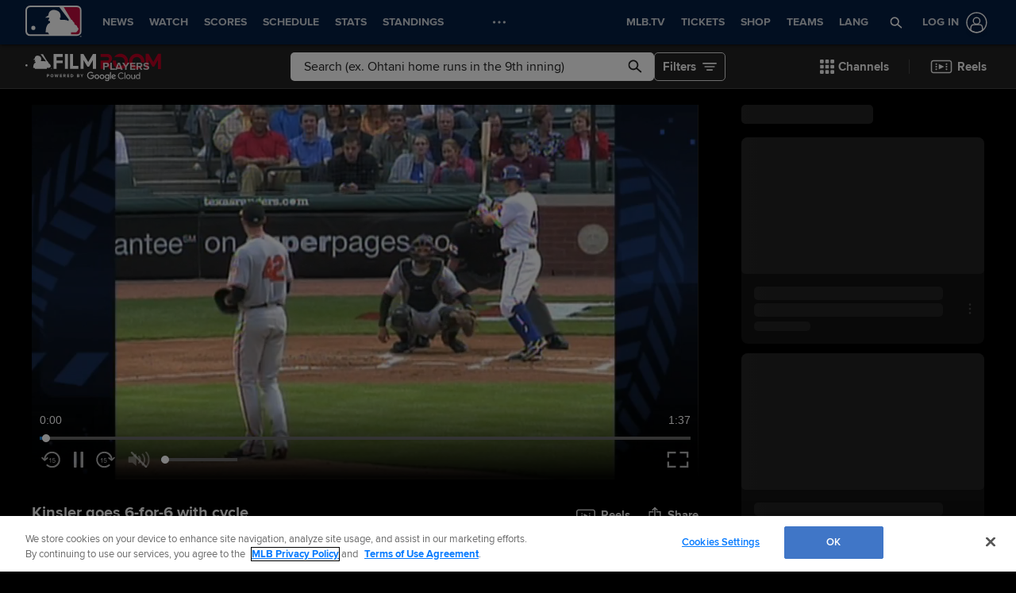

--- FILE ---
content_type: text/html; charset=utf-8
request_url: https://www.mlb.com/video/kinsler-goes-6-for-6-with-cycle-c4160673
body_size: 95776
content:
<!DOCTYPE html>
<html lang="en">
<head>
    <title>BAL@TEX: Kinsler goes 6-for-6, hitting for the cycle | 04/15/2009 | MLB.com</title>
    <meta charset="utf-8">
    <meta name="viewport" content="viewport-fit=cover, width=device-width, initial-scale=1.0, maximum-scale=1.0, user-scalable=no">
    <meta http-equiv="X-UA-Compatible" content="IE=Edge">
    <meta name="description" content="04.15.09: The Rangers&#x27; Ian Kinsler has a historic night, going 6-for-6 and hitting for the cycle">
    <meta property="og:description" content="04.15.09: The Rangers&#x27; Ian Kinsler has a historic night, going 6-for-6 and hitting for the cycle">
    <meta property="og:title" content="BAL@TEX: Kinsler goes 6-for-6, hitting for the cycle | 04/15/2009">
    <meta property="og:image" content="https://img.mlbstatic.com/mlb-images/image/private/ar_16:9,g_auto,q_auto:good,w_1536,c_fill,f_jpg/mlb/iusyurhdklgzxnn1fjjd">
    <meta property="og:site_name" content="MLB.com">
    <meta property="og:type" content="website">
    <meta property="og:url" content="https://www.mlb.com/video/kinsler-goes-6-for-6-with-cycle-c4160673">
    <link rel="canonical" href="https://www.mlb.com/video/kinsler-goes-6-for-6-with-cycle-c4160673">
    <meta property="og:video" content="https://mediadownloads.mlb.com/mlbam/2009/04/15/mlbtv_baltex_4160673_1m.mp4">
    <meta property="og:video:secure_url" content="https://mediadownloads.mlb.com/mlbam/2009/04/15/mlbtv_baltex_4160673_1m.mp4">
    <meta property="og:video:type" content="video/mp4">
    <link rel="preconnect" href="https://www.mlbstatic.com/">
    <link rel="preconnect" href="https://builds.mlbstatic.com/">
    <link rel="preconnect" href="https://www.mlbstatic.com/" crossorigin>
    <link rel="preconnect" href="https://builds.mlbstatic.com/" crossorigin>
    <link rel="dns-prefetch" href="https://www.mlbstatic.com/">
    <link rel="dns-prefetch" href="https://builds.mlbstatic.com/">
    <link rel="preload" href="https://www.mlbstatic.com/mlb.com/fonts/HEXFranklinMLBNormal-Regular.woff2" as="font" type="font/woff2" crossorigin="">
    <link rel="preload" href="https://www.mlbstatic.com/mlb.com/fonts/HEXFranklinMLBNormal-Medium.woff2" as="font" type="font/woff2" crossorigin="">
    <link rel="preload" href="https://www.mlbstatic.com/mlb.com/fonts/HEXFranklinMLBNormal-Semibold.woff2" as="font" type="font/woff2" crossorigin="">
    <link rel="preload" href="https://www.mlbstatic.com/mlb.com/fonts/HEXFranklinMLBNormal-Bold.woff2" as="font" type="font/woff2" crossorigin="">
    <link rel="preload" href="https://www.mlbstatic.com/mlb.com/fonts/proxima-nova-bold.woff2" as="font" type="font/woff2" crossorigin>
    <link rel="preload" href="https://www.mlbstatic.com/mlb.com/fonts/proxima-nova-regular.woff2" as="font" type="font/woff2" crossorigin><meta name="keywords" content="MLB, Baseball, Major League Baseball">
    <meta name="page_name" content="Major League Baseball">
    <meta name="page_section" content="video">
    <meta name="twitter:card" content="player">
    <meta name="twitter:creator" content="@mlb">
    <meta name="twitter:player" content="https://streamable.com/m/kinsler-goes-6-for-6-with-cycle-c4160673">
    <meta name="twitter:player:width" content="560">
    <meta name="twitter:player:height" content="315">
    <meta name="twitter:site" content="@mlb">
    <meta property="fb:app_id" content="5768707450">
    <meta property="fb:pages" content="5768707450">
    <meta name="env" content="production">
    <meta name="app_group" content="bdata">
    <meta name="region" content="us-central1">
    <meta name="zone" content="us-central1-a">
    <meta name="build" content="true">
    <meta name="server_url" content="https://www.mlb.com">
    <meta name="secure_url" content="https://www.mlb.com">
    <meta name="uistatic_url" content="//builds.mlbstatic.com/mlb.com">
    <meta name="bamcontent_client_url" content="https://content.mlb.com">
    <meta name="game_data_url" content="https://statsapi.mlb.com">
    <meta name="doubleclick_adunit" content="mlb.mlb">
    <meta name="context-url-prefix" content="">
    <meta name="app-view" content="web">
    <meta name="locale" content="en">
    <meta name="lang" content="en">
    <meta name="club" content="mlb">
    <meta name="timezone" content="America/New_York">
    <meta name="serverTime" content="2026-01-22T14:22:11-05:00">
    <meta name="flipTime" content="10:00">
    <meta name="flipTimeZoneOffset" content="-05:00">
    <meta name="siteCoreBuildPath" content="//builds.mlbstatic.com/mlb.com/builds">
    <meta name="siteCoreBuildVersionDirectory" content="1764783676547/dist/">
    <meta name="sectionBuildVersion" content="eade3768392fa03a3af63f68f2e71f00a4ccf713_1765552586">
    <meta name="siteAssetsUri" content="//builds.mlbstatic.com/mlb.com/builds/site-core/1764783676547/dist">
    <meta name="sectionAssetsUri" content="//builds.mlbstatic.com/mlb.com/sections/video/builds/eade3768392fa03a3af63f68f2e71f00a4ccf713_1765552586">
    <meta name="omniturePageName" content="Video Section">
    <meta name="omniturePageProps" content="%7B%22pageName%22%3A%22video%22%2C%22registrationPoints%22%3A%22video%22%7D">
    <meta name="header" content="true">
    <meta name="apple-mobile-web-app-title" content="MLB.com">
    <link rel="apple-touch-icon" href="//www.mlbstatic.com/mlb.com/images/logos/apple-touch-icons-180x180/mlb.png">
                <link rel="shortcut icon" href="//builds.mlbstatic.com/mlb.com/builds/site-core/1764783676547/dist/images/favicon.png">
    <meta name="page-tags" content="{}">


        <script>
        window.dataLayer = window.dataLayer || [];
        window.dataLayer.push({
            event: 'dataLayer-initialized',
            gtmZones: true,
            siteType: 'MLBsite',
            siteEnv: 'production',
            siteOrigin: 'bdata',
            siteLang: 'en',
            pageSection: 'video',
            teamId: '',
            teamName: ''
        });
        </script>
        <!-- Google Tag Manager -->
        <script>
        (function(w,d,s,l,i){w[l]=w[l]||[];w[l].push({'gtm.start':
        new Date().getTime(),event:'gtm.js'});var f=d.getElementsByTagName(s)[0],
        j=d.createElement(s),dl=l!='dataLayer'?'&l='+l:'';j.async=true;j.src=
        'https://www.googletagmanager.com/gtm.js?id='+i+dl;f.parentNode.insertBefore(j,f);
        })(window,document,'script','dataLayer','GTM-T5RM6DXG');
        </script>
        <!-- End Google Tag Manager -->

    <script>
      (function() {
        // Scan dom and find data-popouts
        function findAndAttachDataPopout() {
          Array
            .from(document.querySelectorAll('[data-popout="true"]'))
            .forEach(function (node) {
              if (
                // Only set if mlbNative lib is found
                window.mlbNative &&
                window.mlbNative.launchExternal &&
                node.hasAttribute('href') &&
                // So we don't duplicate click handlers
                !node.hasAttribute('data-popout-enabled')
              ) {
                node.addEventListener('click', function (event) {
                  event.preventDefault();
                  const url = node.getAttribute('href');
                  window.mlbNative.launchExternal(url);
                });
                node.setAttribute('data-popout-enabled', true);
              }
            });
        }
        // Setup mutation observer
        const mutationObserver = new MutationObserver(findAndAttachDataPopout);
        mutationObserver.observe(document, { subtree: true, childList: true });
        // Detach on unload
        window.addEventListener('unload', function () {
          mutationObserver.disconnect();
        });
        // Run when dom loads
        document.addEventListener('DOMContentLoaded', findAndAttachDataPopout);
      })()
    </script>

    <!-- device detection -->
    <script>
    !function(a,b){"function"!=typeof define||!define.amd||"undefined"!=typeof bam&&"function"==typeof bam.define?a.deviceBootstrap=b():define("../device",[],b)}(this,function(){function a(a,b){return a&&b?a[b]:a}function b(a){var b=a.split(w).slice(0,3);return a&&b.length<2&&b.push(0),b.join(".")}function c(a){return a=a||navigator.userAgent,D[a]?D[a]:this instanceof c?(D[a]=this,this.userAgent=a,this.is={},this.platform=this.getPlatform(),this.platformVersion=this.getPlatformVersion(),this.browser=this.getBrowser(),this.browserVersion=this.getBrowserVersion(),void(this.formFactor=this.getFormFactor())):new c(a)}var d="(",e=")",f="i",g="|",h="desktop",i="version",j="",k=function(a,b){return new RegExp(a,b||f)},l="iP(?:hone|ad|od)",m="(?:BlackBerry|BB10| RIM )",n="Android",o="Windows",p="WPDesktop",q=o+" Phone",r="Trident(?:.*?Touch(?:.*?Mobile))",s="Linux(?!.*Android)",t="Macintosh",u="CrOS",v=d+"?:"+[t,o,s,u].join(g)+e,w=/[\._]/,x={windowsphone:k(r+g+q+g+p),windows:k(o),ios:k(l),blackberry:k(m),android:k(n),linux:k(s),macintosh:k(t),chromebook:k(u)},y={desktop:/(?:Windows NT(?!.*WPDesktop)(?!.*Xbox))/i,tablet:k(d+["Tablet|iPad","\\sNT.*?"+r,n+"(?!.*Mobi)","silk",m+".*?Tablet","xbox"].join(g)+e),phone:k(d+["Mobi|Mobile","WPDesktop",l,r,m].join(g)+e)},z={tablet:k(d+["Tablet|iPad","\\sNT.*?"+r,n+"(?!.*Mobi)","silk",m+".*?Tablet"].join(g)+e),phone:k(d+["Mobi|Mobile",l,r,m].join(g)+e),desktop:k(v)},A={msie:/msie|iemobile|trident/i,edge:/edge/i,android:/android(?!.+(?:chrome|silk))/i,chrome:/chrome|crios/i,firefox:/firefox/i,opera:/opera(?!.*?mini)\//i,operamini:/opera mini/i,silk:/silk/i,safari:/safari/i},B={webkit:/AppleWebKit/i,gecko:/gecko\//i,trident:/trident/i,edge:/Edge/i},C={desktop:"desktop",other:h,phone:"phone",tablet:"tablet"},D={};return c.prototype={getPlatform:function(){return this.test(x)||h},getPlatformVersion:function(){return b(this.match(k("(?:"+(this.is.blackberry?i:this.platform)+"|"+q+"|OS)[^\\d]+([\\d\\.\\_]+)","ig"),1))},getBrowser:function(){return this.test(B),this.test(A)||h},getFormFactor:function(){var a="";return a=this.is.msie?y:z,C[this.test(a)]||C.other},getBrowserVersion:function(){var a=this.browser,c="[\\/\\s]";return this.is.chrome&&this.is.ios?a="crios":this.is.opera?a=i:this.is.msie&&(a=a+g+"IEMobile"+g+"rv",c="[\\/\\:\\s]"),b(this.match(k("(?:"+a+g+i+")"+c+"([\\d\\.]+)","i"),1))},match:function(b,c){return a(b.exec(this.userAgent),c)||j},test:function(a){var b,c,d,e=this.userAgent;for(b in a)c=a[b].test(e),this.is[b]=this.is[b]||c&&!d,c&&!d&&(d=b);return d}},c});
    
    window.getStartupDeviceTypeString = function() {
        return window.deviceBootstrap().formFactor;
    }
    
    document.querySelector('html').classList.add('device-' + getStartupDeviceTypeString());
    </script>

    <!-- auth and entitlements -->
    <script src="https://www.mlbstatic.com/mlb.com/vendor/mlb-okta/mlb-okta.0321f0d07e4d237ee480.js"></script>


        <script>
        (function(window, document) {
            var adobePageParams = {};
            var oktaCookie = document.cookie.match(/oktaid=([^;]+)/);
        
            if (oktaCookie) {
                adobePageParams['id.okta'] = oktaCookie[1];
            }
            adobePageParams['at_property'] = "64bd9a62-f522-8775-9b0d-4984abae73c4";
            window.targetPageParams = function() {
                return adobePageParams;
            };
        })(window, document);
        </script>
        <script src="//www.mlbstatic.com/mlb.com/adobe-analytics/VisitorAPI.js"></script>
        <script>
        (function(window, document) {
            var oktaCookie = document.cookie.match(/oktaid=([^;]+)/);
            var AuthState = (window.Visitor && window.Visitor.AuthState) ? window.Visitor.AuthState.AUTHENTICATED : 0;
        
            if (oktaCookie && window.visitor) {
                window.visitor.setCustomerIDs({
                    okta: {
                        id: oktaCookie[1],
                        authState: AuthState
                    },
                    oktaDuplicate: {
                        id: oktaCookie[1],
                        authState: AuthState
                    }
                });
            }
        })(window, document);
        </script>
        <script src="//www.mlbstatic.com/mlb.com/adobe-analytics/target/2.3.0/at.js"></script>

    <!-- CSS -->
                    <link rel="stylesheet" href="//www.mlbstatic.com/style/en/mlb-global-properties-mlb-background-skins-mlb-base-palette.css" />
    
        <link rel="stylesheet" href="//builds.mlbstatic.com/mlb.com/builds/site-core/1764783676547/dist/styles/site.css">
    
    
    

    <script>
    'use strict';
    
    var pageTags = JSON.parse(document.querySelector('meta[name="page-tags"]').getAttribute('content')) || '';
    var contentIdSKUMap = Object.keys(pageTags).reduce(function (obj, tag) {
        if (tag.indexOf('gate_sku_') === 0) {
            var sku = pageTags[tag];
            var contentId = tag.replace('gate_sku_', '');
    
            obj[contentId] = sku;
        }
    
        return obj;
    }, {});
    
    if (Object.keys(contentIdSKUMap).length) {
        var gatedContentStyles = document.createElement('style');
        gatedContentStyles.setAttribute('id', 'gated-content-styles');
        document.head.appendChild(gatedContentStyles);
        var styleSheet = gatedContentStyles.sheet;
        Object.keys(contentIdSKUMap).forEach(function (item) {
            styleSheet.insertRule('[data-content-id=\'' + item + '\'] { display: none }', 0);
        });
    
        var accessToken = window.mlbOkta.getToken('access_token').accessToken;
        var idToken = window.mlbOkta.getToken('id_token');
        var oktaID = idToken.claims && idToken.claims.sub;
        if (!accessToken || !oktaID) {
            window.mlbOkta.redirectToLogin();
        }
    
        var subsUrls = 'https://mlbbillingservices.mlb.com/customers/' + oktaID + '/subscriptions';
        fetch(subsUrls, {
            headers: {
                Authorization: 'Bearer ' + accessToken,
                'Content-Type': 'application/json'
            }
        }).then(function (res) {
            return res.text();
        }).then(function (text) {
            return text.length ? JSON.parse(text) : [];
        }).then(function (subData) {
            var userSKUs = subData.map(function (sub) {
                var sku = sub.subscriptionItems && sub.subscriptionItems[0] ? sub.subscriptionItems[0].itemRef : null;
                return sku;
            });
    
            var gatedItems = Object.keys(contentIdSKUMap).filter(function (item) {
                return userSKUs.indexOf(contentIdSKUMap[item]) > -1;
            });
    
            gatedItems.forEach(function (item) {
                if (styleSheet.cssRules) {
                    for (var i = 0; i < styleSheet.cssRules.length; i++) {
                        if (styleSheet.cssRules[i].selectorText.indexOf(item) > -1) {
                            styleSheet.deleteRule(i);
                        }
                    }
                }
            });
        }).catch(function (err) {
            console.error(err);
        });
    }
    </script>

    <script>
      'use strict';
    
        var pageTags = JSON.parse(document.querySelector('meta[name="page-tags"]').getAttribute('content')) || '';
        var contentIdGeoMap = Object.keys(pageTags).reduce(function (obj, tag) {
            if (tag.indexOf('gate_geo_') === 0) {
                var geo = pageTags[tag];
                var contentId = tag.replace('gate_geo_', '');
    
                obj[contentId] = geo;
            }
    
            return obj;
        }, {});
    
        function checkForLocaleMatches(locales, userCountry, userRegion) {
            return locales.some(function (locale) {
                var localeCountry = locale.substring(0, 2).toLowerCase();
                var localeRegion = locale.substring(2).toLowerCase();
                if (localeRegion) {
                    if (userRegion === localeRegion && userCountry === localeCountry) {
                        return true;
                    } else {
                        return false;
                    }
                }
                if (localeCountry && userCountry === localeCountry) {
                    return true;
                }
                return false;
            });
        }
    
        if (Object.keys(contentIdGeoMap).length) {
            var gatedContentGeoStyles = document.createElement('style');
            gatedContentGeoStyles.setAttribute('id', 'gated-content-geo-styles');
            document.head.appendChild(gatedContentGeoStyles);
            var geoStyleSheet = gatedContentGeoStyles.sheet;
            Object.keys(contentIdGeoMap).forEach(function (item) {
                var instanceIds = item.split(',');
                instanceIds.forEach(function (id) {
                    geoStyleSheet.insertRule('[data-content-id=\'' + id + '\'] { display: none }', 0);
                });
            });
    
            fetch('https://terra.mlb.com/', {}).then(function (res) {
                return res.text();
            }).then(function (text) {
                return text.length ? JSON.parse(text) : {};
            }).then(function (geoData) {
                var userCountry = geoData.countryCode && geoData.countryCode.toLowerCase();
                var userRegion = geoData.geo && geoData.geo.regionCode && geoData.geo.regionCode.toLowerCase();
    
                var showIds = [];
                var hideIds = [];
                Object.keys(contentIdGeoMap).forEach(function (item) {
                    var geoTargets = contentIdGeoMap[item].split('_');
                    var instanceIds = item.split(',');
                    if (geoTargets.indexOf('show') > -1) {
                        var hideIndex = geoTargets.indexOf('hide');
                        var showIndex = geoTargets.indexOf('show');
                        var showLocales = geoTargets.slice(showIndex + 1, hideIndex > showIndex ? hideIndex : geoTargets.length);
                        var hideLocales = hideIndex > -1 ? geoTargets.slice(hideIndex + 1, showIndex > hideIndex ? showIndex : geoTargets.length) : [];
                        if (checkForLocaleMatches(hideLocales, userCountry, userRegion)) {
                            hideIds = hideIds.concat(instanceIds);
                        } else if (checkForLocaleMatches(showLocales, userCountry, userRegion)) {
                            showIds = showIds.concat(instanceIds);
                        } else {
                            hideIds = hideIds.concat(instanceIds);
                        }
                    } else if (geoTargets.indexOf('hide') > -1) {
                        var _hideLocales = geoTargets.slice(geoTargets.indexOf('hide') + 1, geoTargets.length);
                        if (checkForLocaleMatches(_hideLocales, userCountry, userRegion)) {
                            hideIds = hideIds.concat(instanceIds);
                        } else {
                            showIds = showIds.concat(instanceIds);
                        }
                    }
                });
    
                showIds.forEach(function (item) {
                    if (!(hideIds.indexOf(item) > -1)) {
                        if (geoStyleSheet.cssRules) {
                            for (var i = 0; i < geoStyleSheet.cssRules.length; i++) {
                                if (geoStyleSheet.cssRules[i].selectorText.indexOf(item) > -1) {
                                    geoStyleSheet.deleteRule(i);
                                }
                            }
                        }
                    }
                });
            }).catch(function (err) {
                console.error(err);
            });
        }
    </script>

    <!-- paths to servers-->
    <script type="text/javascript">
     (function(){
        window.server_path = {"game_data":{"server":"http://statsapi.mlb.com","client":"https://statsapi.mlb.com","siteCode":"mlb"},"cms_data":{"server":"http://content.mlb.com","client":"https://content.mlb.com","app_geo_directory":"/mlb","fullPath":"https://content.mlb.com/mlb"},"cms_page_building_data":{"lambda":"http://pagebuilder.mlb.com/prod/v2/","server":"http://content.mlb.com","client":"https://content.mlb.com","app_geo_directory":"/mlb"},"cms_dapi":{"server":"https://dapi.cms.mlbinfra.com/v2/content","client":"https://dapi.cms.mlbinfra.com/v2/content"},"cms_vsm":{"server":"https://feen.cms.mlbinfra.com/cms/api/public","client":"https://feen.cms.mlbinfra.com/cms/api/public"},"cms_graphql":"https://graphql.cms.mlbinfra.com/graphql","data_graph":"https://data-graph.mlb.com/graphql","graphql_service":"https://content-service.mlb.com","form_service":"https://forms.mlbam.net/form-service","uistatic":"//builds.mlbstatic.com/mlb.com","mlbstatic":"//www.mlbstatic.com/mlb.com","milbstatic":"//prod-aws.milbstatic.com","uistatic_clubcss":"//css.mlbstatic.com/mlb.com","uistatic_video":"//www.mlbstatic.com/mlb.com","secure":"https://www.mlb.com","server":"https://www.mlb.com","search":{"server":"http://search-api.mlb.com","client":"https://search-api.mlb.com","app_geo_directory":"mlb_global"},"appnexus":"https://acdn.adnxs.com/prebid/c/mlb_prebidv1/pb.js","ticketing_client":{"server":"http://www.ticketing-client.com","client":"https://www.ticketing-client.com"},"box_office":{"client":"https://prod.boxoffice.mlb.com","id":"90RCFSl9MnvDFxJcwep+qQLNYIbUseoJxS39U_+b"},"authentication":{"okta_css":"https://www.mlbstatic.com/mlb.com/vendor/mlb-okta/css/okta-sign-in.min.css","okta_theme_css":"https://www.mlbstatic.com/mlb.com/vendor/mlb-okta/css/okta-widget.css","okta_script":"https://www.mlbstatic.com/mlb.com/vendor/mlb-okta/mlb-okta.0321f0d07e4d237ee480.js"},"mlbv1":{"https":"https://securea.mlb.com","http":"http://mlb.mlb.com"},"mlbv2":{"https":"https://msecurea.mlb.com","http":"http://m.mlb.com"},"lookup":{"server":"http://lookup-service-prod.mlb.com/json","client":"https://lookup-service-prod.mlb.com/json"},"stitch":"https://bdfed.stitch.mlbinfra.com"};
     }()); 
    </script>
    <!-- i18n dictionary-->
        <script type="text/javascript">
         (function(){
            window.i18n_dictionary = {"label_postseason_abbrev_L_160":"Classic Semifinals","label_postseason_abbrev_F_160":"Classic Pool Play","label_postseason_abbrev_D_160":"Classic Quarterfinals","label_postseason_abbrev_W_160":"Classic Final","label_gameType_L_160":"Classic Semifinals","label_gameType_D_160":"Classic Quarterfinals","label_gameType_F_160":"Classic Pool Play","label_gameType_W_160":"Classic Final","label_now_playing":"Now Playing","stove_stats":"2025 Stats","description_po":" ","label_po":"Putouts","description_e":" ","label_e":"Errors","labelBrief_e":"E","player_arizona-fall-league_P":"Arizona Fall League Postseason","player_winter_P":"Winter Leagues Postseason","player_winter_R":"Winter Leagues","label_fpct":"Fielding Percentage","date_format_month_day_year":"M/d/yyyy","player_seo_description_default":"{{playerName}} Stats; Age, Position, Height, Weight, Fantasy &amp; News","player_standard_fielding":"Standard Fielding","player_milb_P":"Minor League Postseason","player_vs_team":"vs. {{teamName}}","player_vs_player":"vs. {{playerName}}","mlb_scores_seo_description":"Get up-to-date MLB scores from today’s games, as well as scores from all the {{season}} MLB season games.","roster_label_latesttransactions":"Latest Transactions","player_title_overview":"Overview","player_snapshot":"Player Snapshot","player_splits_score":"Score","player_splits_baserunners":"Baserunners","player_splits_recent_performance":"Recent Performance","player_splits_gameConditions":"Game Conditions","player_splits_byHalf":"By Half","player_splits_byMonth":"By Month","player_splits_byDay":"By Day","player_splits_role":"Role","player_splits_battingOrder":"Batting Order","player_splits_outs":"Number of Outs","player_splits_byInning":"By Inning","player_splits_position":"Position","player_splits_count":"Count","player_splits_platoon":"Platoon","player_splits_opponent":"Opponent","player_splits_clutch":"Clutch","player_splits_stadium":"Stadium","player_splits_pitchCount":"Pitch Count","player_splits_rest":"Rest Days","player_splits_pitcher":"Pitcher Type","description_p_p":"Number of Pitches Thrown","label_p_p":"Pitches Thrown","label_glossary":"Glossary","label_lob":"Left on Base","label_roe":"Reached on Error","label_h_gidpo":"Grounded into Double Play Opportunties","label_pa":"Plate Appearances","label_season":"Season ","label_awards":"Awards","player_hitting_R":"Regular Season Batting","player_hitting_S":"Spring Training Batting","player_hitting_P":"Postseason Batting","player_hitting":"Batting","cousin_of ":"cousin of","player_pitching":"Pitching","player_batting":"Batting","label_date":"Date","player_advanced_pitching":"Advanced Pitching","player_advanced_fielding":"Advanced Fielding","player_advanced_batting":"Advanced Batting","label_age":"Age","status_40m":"40-MAN","player_pitching_S":"Spring Training Pitching","player_pitching_R":"Regular Season Pitching","player_pitching_P":"Postseason Pitching","player_matchups":"Matchups","player_splits":"Splits","player_opt_out_primaryButton":"Exit the Player Page Beta","player_opt_in_primaryButton":"Try the New Design","player_opt_in_secondaryButton":"No Thanks","player_opt_in_title":"Try the New Player Page!","player_opt_in_message":"We redesigned the Player Page with new stats and a cleaner layout. You can switch back to the existing design at any time during the beta period.","player_opt_out_message":"You are previewing the New Player Page!","player_opt_out_secondaryButton":"Let us know your feedback.","player_seo_description_history":"{{playerName}}: Transactions and Awards","player_seo_title":"{{playerName}}: Stats, Age, Position, Height, Weight, Fantasy & News: {{view}}","player_seo_description":"{{playerName}} Stats; Position: {{position}}; Height: {{height}}; Age: {{age}}; Born: {{birthDate}}","date_format_month_day":"M/d","player_highlights_view_story":"View Highlights","followed_player":"Followed Player","favorite_team":"Favorite Team","player_ranking_league":"{{ranking}} in {{league}} ","player_ranking_4_104":"4th in NL","player_ranking_4_103":"4th in AL","player_ranking_18_104":"18th in NL","player_ranking_18_103":"18th in AL","player_ranking_22_104":"22nd in NL","player_ranking_22_103":"22nd in AL","player_ranking_1_104":"1st in NL","player_ranking_1_103":"1st in AL","player_ranking_6_104":"6th in NL","player_ranking_6_103":"6th in AL","player_ranking_27_104":"27th in NL","player_ranking_27_103":"27th in AL","player_ranking_14_104":"14th in NL","player_ranking_14_103":"14th in AL","player_ranking_21_104":"21st in NL","player_ranking_21_103":"21st in AL","player_ranking_11_104":"11th in NL","player_ranking_11_103":"11th in AL","player_ranking_16_104":"16th in NL","player_ranking_16_103":"16th in AL","player_ranking_15_104":"15th in NL","player_ranking_15_103":"15th in AL","player_ranking_8_104":"8th in NL","player_ranking_8_103":"8th in AL","player_ranking_23_104":"23rd in NL","player_ranking_23_103":"23rd in AL","player_ranking_2_104":"2nd in NL","player_ranking_2_103":"2nd in AL","player_ranking_3_104":"3rd in NL","player_ranking_3_103":"3rd in AL","player_ranking_24_104":"24th in NL","player_ranking_24_103":"24th in AL","player_ranking_19_104":"19th in NL","player_ranking_19_103":"19th in AL","player_ranking_20_103":"20th in AL","player_ranking_20_104":"20th in NL","player_ranking_10_104":"10th in NL","player_ranking_10_103":"10th in AL","player_ranking_26_104":"26th in NL","player_ranking_26_103":"26th in AL","player_ranking_17_104":"17th in NL","player_ranking_7_104":"7th in NL","player_ranking_7_103":"7th in AL","player_ranking_9_104":"9th in NL","player_ranking_9_103":"9th in AL","player_ranking_12_104":"12th in NL","player_ranking_12_103":"12th in AL","player_ranking_25_104":"25th in NL","player_ranking_25_103":"25th in AL","player_ranking_5_104":"5th in NL","player_ranking_5_103":"5th in AL","player_ranking_13_103":"13th in AL","player_ranking_13_104":"13th in NL","player_ranking_17_103":"17th in AL","draft_drafted":"Drafted","ballot_date_of_birth":"Date of Birth","draft_pick":"Pick","draft_round":"Round","league_103_abbrev":"AL","league_160_abbrev":"WBC","league_104_abbrev":"NL","ranking_4":"4th","ranking_13":"13th","ranking_25":"25th","ranking_5":"5th","ranking_17":"17th","ranking_12":"12th","ranking_9":"9th","ranking_20":"20th","ranking_7":"7th","ranking_26":"26th","ranking_10":"10th","ranking_23":"23rd","ranking_19":"19th","ranking_3":"3rd","ranking_24":"24th","ranking_8":"8th","ranking_2":"2nd","ranking_21":"21st","ranking_11":"11th","ranking_27":"27th","ranking_14":"14th","ranking_15":"15th","ranking_16":"16th","ranking_18":"18th","ranking_6":"6th","ranking_1":"1st","ranking_22":"22nd","bio_label_in":"in","status_ret":"Voluntarily Retired List ","status_wa":"Waived ","status_claimed":"Claimed","status_nri":"Non-Roster Invitee ","status_fme":"Family Medical Emergency ","status_d7":"Injured 7-Day ","status_des":"Designated for Assignment ","status_ra":"Rehab Assignment","status_a":"Active","status_dec":"Deceased","status_brv":"Bereavement List ","status_fa":"Free Agent","status_tr":"Traded","status_rst":"Restricted List ","status_su":"Suspended # days ","status_rm":"Reassigned to Minors ","status_asg":"Assigned to New Team/Level ","status_min":"Minor League Contract ","status_pl":"Paternity List ","status_bn":"Banned","status_d10":"Injured 10-Day ","status_ti":"Temporary Inactive List ","status_mil":"Military Leave ","status_d15":"Injured 15-Day ","status_d60":"Injured 60-Day ","status_res":"Reserve List (Minors) ","status_in":"Ineligible List ","status_rl":"Released","player_bio_label_full_name_ariaLabel":"Full name is {{name}}","player_bio_label_nickname_arialLabel":"Nickname is {{nickname}}","player_bio_label_nickname":"Nickname","draft_weight":"Weight","draft_height":"Height","player_bio_country_843":"Japan","player_mlb_L":"MLB League Championship Series","player_feet":"feet","player_bio_country_798":"Cuba","player_title_stats-old":"Stats","player_bio_country_776":"Brazil","player_bio_country_881":"Nicaragua","player_bio_country_890":"Panama","player_bio_country_792":"Colombia","player_bio_country_760":"Australia","player_bio_country_784":"Canada","player_bio_country_1171":"Republic of Korea","player_bio_country_867":"Mexico","player_bio_country_944":"Venezuela","player_bio_country_897":"Puerto Rico","player_bio_country_805":"Dominican Republic","player_bio_country_940":"USA","player_pounds":"pounds","player_pound":"pound","player_inches":"inches","player_inch":"inch","player_foot":"foot","player_bio_height_weight_ariaLabel":"Height is {{heightLabel}}, Weight is {{weightLabel}}","player_recent_games":"Recent Games","player_arizona-fall-league_R":"Arizona Fall League","player_milb_R":"Minor League Regular Season","player_world-baseball-classic_R":"World Baseball Classic Qualifiers","player_world-baseball-classic_P":"World Baseball Classic","player_mlb_P":"MLB Postseason Cumulative","player_mlb_W":"MLB World Series","player_mlb_D":"MLB Division Series","player_mlb_F":"MLB Wild Card","player_mlb_S":"MLB Spring Training","player_mlb_R":"MLB Regular Season","player_follow_button_label_following":"Following","player_follow_button_label":"Follow","player_team_history":"Team History","player_awards_honors":"Awards & Honors","player_bio_days_label":"d","player_bio_years_label":"y","date_format_slash":"MM/dd/yyyy","player_overview":"Player Overview","player_title_stats":"Stats","player_full_roster":"Full Roster","player_side_bats_l_ariaLabel":"Left","player_side_throws_l_ariaLabel":"Left","player_side_throws_r_ariaLabel":"Right","player_side_bats_r_ariaLabel":"Right","player_side_bats_s_ariaLabel":"Switch","player_side_throws_s_ariaLabel":"Switch","player_side_throws_s":"S","player_side_bats_s":"S","player_side_bats_l":"L","player_side_throws_l":"L","inning_state_bottom_abbrev":"Bot {{inning}}","inning_state_top_abbrev":"Top {{inning}}","inning_state_end_abbrev":"End {{inning}}","inning_state_mid_abbrev":"Mid {{inning}}","search_no_results":"We’re sorry, we couldn’t find any results for","select_favorite_team":"Select Favorite Team","follow_more_players_and_teams":"Follow More Players & Teams","select_followed_players":"Select Followed Players","select_followed_teams":"Select Followed Teams","manage_your_players_and_teams":"Manage Your Players & Teams","search_card_next_game":"Next Game","player_searchplayersandteams":"Search Players and Teams","done":"done","search_header_players":"Players","search_header_teams":"Teams","skip":"Skip","search_next":"Next","inning_state_bottom":"Bottom {{inningOrdinal}}","inning_state_top":"Top {{inningOrdinal}}","player_coming_soon":"Coming Soon","inning_half_bottom":"Bottom {{inningOrdinal}}","inning_half_top":"Top {{inningOrdinal}}","player_side_throws_r":"R","player_side_bats_r":"R","player_bio_label_full_name":"Full Name","player_see_fewer":"See Fewer","player_see_more":"See More","player_story":"Player Story","player_player_info":"Player Info","player_standard_pitching":"Standard Pitching","player_standard_batting":"Standard Batting","player_status":"Status","player_statcast_pitching":"Statcast Pitching","player_statcast_batting":"Statcast Batting","player_bio_label_relatives":"Relatives","player_bio_label_mlb_debut":"MLB Debut","player_bio_label_birthplace":"Birthplace","player_hall_of_fame_ariaLabel":"Hall of Fame year is {{year}}","player_hall_of_fame":"Hall of Fame","player_key_stats":"Key Stats","player_title_history":"History","player_highlights":"Player Highlights","player_more_team":"More {{teamName}}","player_story_description":"Looking back at {{playerName}}'s recent performances","roster_position_players":"Position Players","roster_starting_rotation":"Starting Rotation","roster_closers":"Closer(s)","button_following":"Following","button_follow":"Follow","player_awards":"Awards","player_battervspitcher":"Batter vs. Pitcher","player_career":"Career","player_dob":"DOB","player_league_rankings":"League Rankings","player_height":"Ht","player_gamelogs":"Game Logs","player_level":"Level","player_last":"Last","player_page_avg_exit_velocity":"Avg Exit Velocity (mph)","player_lastmonth":"Last Month","player_minors":"Minors","player_mlb":"MLB","player_news":"Player News","player_page_avg_extension":"Avg Extension (feet)","player_page_avg_gen_velocity":"Avg Gen Velocity (mph)","player_page_avg_height":"Avg Height (feet)","player_page_avg_hr_distance":"Avg HR Distance (feet)","player_page_pitch_type":"Pitch Type","player_page_nostats":"No stats available","player_page_avg_launch_angle":"Avg Launch Angle (deg)","player_page_avg_perceived_speed":"Avg Perceived Speed (mph)","player_page_avg_pitch_speed":"Avg Pitch Speed (mph)","player_page_career_advanced_stats":"Advanced Career Stats","player_page_avg_spin_rate":"Avg Spin Rate (rpm)","player_page_statcast_avg":"Statcast Averages","player_page_PA":"PA","player_view_less_rankings":"View Less Rankings","player_view_more_rankings":"View More Rankings","player_rank":"Rank","player_page_career_statcast":"Statcast","player_page_career_stats":"Career Stats","player_side_bats":"Bats","player_season_summary":"Season Summary","player_shop":"Shop","player_side_throws":"Throws","player_split":"Split","player_stats":"Stats","player_weight":"Wt","player_summary":"Summary","player_gamesbyposition":"Games by Position","versus_abbrev":"vs","year_stats":"{{year}} Stats","year_stats_D":"${year} Division Series","year_stats_F":"${year} Wild Card","year_stats_L":"${year} LCS","year_stats_P":"${year} Postseason","year_stats_R":"${year} Stats","year_stats_S":"${year} Spring Training","year_stats_W":"${year} World Series","bio_label_died":"Died","player_died":"Died","bio_label_born":"Born","player_born":"Born","bio_label_college":"College","player_college":"College","bio_label_highschool":"High School","player_highschool":"High School","grand_nephew":"grand nephew","nephew":"nephew","son":"son","son-in-law ":"son-in-law ","cousin":"cousin","grand_uncle":"grand uncle","uncle":"uncle","father":"father","father-in-law ":"father-in-law ","sister":"sister","brother":"brother","brother_-_twin":"brother-twin","brother-in-law ":"brother-in-law ","half-brother ":"half-brother ","brother_-_twin_of ":"brother-twin of ","brother-in-law_of ":"brother-in-law of ","brother_of ":"brother of ","father-in-law_of ":"father-in-law of ","draft_of":"of","daughter_of ":"daughter of ","grand_nephew_of":"grand nephew of","grand_uncle_of":"grand uncle of","grandfather_of":"grandfather of ","grandson_of":"grandson of","father_of":"father of","distant_relative_of ":"distant relative of ","great_grandfather_of":"great grandfather of ","great_grandson_of":"great grandson of","half-brother_of ":"half-brother of ","nephew_of":"nephew of ","sister_of ":"sister of ","uncle_of":"uncle of","son_of":"son of","son-in-law_of ":"son-in-law of ","labelBrief_split":"Split","labelBrief_f_csp":"CS%","labelBrief_pb":"PB","labelBrief_f_cs":"CS","labelBrief_f_sb":"SB","labelBrief_fpct":"FPCT%","labelBrief_a":"A","labelBrief_po":"PO","labelBrief_age":"Age","labelBrief_season":"Season","labelBrief_date":"Date","labelBrief_opponent":"Opp","follow":"Follow","labelBrief_lob":"LOB","labelBrief_awards":"Awards","labelBrief_p_cs":"CS","labelBrief_p_sb":"SB","labelBrief_whip":"WHIP","labelBrief_pa":"PA","player_age":"Age","player_total":"Total","player_season":"Season","my_follows_edit":"Edit","link_view_more":"Continue Reading","news":"news","label_gameType_L_130":"Semifinals","label_gameType_W_130":"Finals","label_gameType_D_130":"Pool Play","date_format_long":"MMMM d, yyyy","date_format_medium":"MMM d, yyyy","date_format_cell":"MMM dd","date_format_day":"EEEE, MMMM do","date_format_short":"E M/d","date_today":"Today","stats_battingaverage_abbrev":"AVG","stats_battingaverage":"Batting Average","stats_runsbattedin_abbrev":"RBI","stats_runsbattedin":"Runs Batted In","stats_homerun_abbrev":"HR","stats_homerun":"Home Runs","stats_strikeouts_abbrev":"SO","stats_inningspitched_abbrev":"IP","stats_earnedrunaverage_abbrev":"ERA","stats_label_wins_losses":"W-L","stats_strikeouts":"Strikeouts","stats_inningspitched":"Innings Pitched","stats_earnedrunaverage":"Earned Run Average","stats_losses":"Losses","stats_wins":"Wins","button_story_mf":"Story","standings_runsallowed":"RA","following":"Following","add_more_players_teams":"Add More Players & Teams ","standings_al_east":"AL East","standings_al_central":"AL Central","standings_al_west":"AL West","standings_nl_west":"NL West","standings_nl_east":"NL East","standings_nl_central":"NL Central","standings_team":"Team","standings_division_title":"{{divisionName}} Standings","stats_totalchances":"Total Chances","label_gameType_C_112":"Triple-A Championship","label_gameType_C_117":"Triple-A Championship","label_gameType_W_110":"Championship","label_gameType_W_123":"Championship","label_gameType_W_122":"Championship","label_gameType_L_110":"Division Series","label_gameType_L_123":"Division Series","label_gameType_L_122":"Division Series","label_gameType_W_118":"Championship","label_gameType_W_116":"Championship","label_gameType_L_116":"Division Series","label_gameType_L_118":"Division Series","label_gameType_W_126":"Championship","label_gameType_W_112":"Championship","label_gameType_W_117":"Championship","stats_inningspitched_short":"Inn. Pitched","label_gameType_L_113":"Division Series","label_gameType_L_109":"Division Series","label_gameType_L_111":"Division Series","label_gameType_W_109":"Championship","label_gameType_W_111":"Championship","label_gameType_W_113":"Championship","stats_stolenbases":"Stolen Bases","stats_runsbattedin_short":"Runs Batted In","stats_totalchances_abbrev":"TC","stats_sortable":"Sortable Stats","milb_where_to_watch_title":"Watch on MiLB.TV or Bally Sports Live","label_ballysports":"Watch Free on Bally Sports Live","ticketing_buyticketsoffers":"Buy Tickets + Offers","tickets_buy":"Buy Tickets","video_seo_team_description":"The official video page of the {{fullClubName}} with the latest highlights, recaps, Statcast and interviews.","latest_videos":"Latest Videos","label_milbtv":"MiLB.TV","team_leaders_title":"Team Leaders","mlb_schedule_seo_title":"MLB Schedule {{season}}{{gamesToday}} | MLB Schedule","baseball_games_today":"Baseball Games Today","label_appletv":"Apple TV+","vs_abbrev":"vs.","follow_on":"Follow on","button_appletv":"Watch","button_milbtv":"Watch","message_dfv_feature_disabled":"Feature Disabled","attempting_to_reconnect":"Attempting to reconnect","game_firstpitch":"First Pitch","freegameoftheday_short":"Watch Free","button_live_box":"Gameday","game_status_middle":"Middle","unit_time_just_now":"Just now","summary_keyMoments":"Key Moments","standings_ranking_5":"5th","standings_ranking_4":"4th","standings_ranking_3":"3rd","standings_ranking_2":"2nd","standings_ranking_1":"1st","scores_probable_pitchers":"Probable Pitchers","scores_message_nogames":"There are no games scheduled for the date selected.","ps_schedule_game_abbreviated":"Gm","probables_rhp":"RHP","probables_lhp":"LHP","link_read_more":"Read more","label_watch_on_peacock":"Watch on Peacock","label_watch_on_appletv":"Watch on Apple TV+","label_watch_on":"Watch on:","label_watch_free":"Watch Free","label_top_performers":"Top Performers","label_team_comparison":"Team Comparison","label_tbd":"TBD","label_series":"Series","label_postseason_team_comparison":"Postseason Team Comparison","label_peacock":"Peacock","label_news":"News","label_key_moments":"Key Moments","label_gameday3d":"Gameday 3D","label_game_coverage":"News","label_game_abbrev":"G","label_game":"Game","label_alltime":"All-Time","gameTypes_N":"Nineteenth Century Series","gameTypes_I":"Intrasquad","gameTypes_C":"Championship","game_twoouts":"2 Outs","game_threeouts":"3 Outs","game_susp_short":"SUSP","game_status_warmup_short":"Warmup","game_status_warmup":"Warmup","game_status_top":"Top","game_status_suspended":"Suspended","game_status_replay":"Replay","game_status_postponed":"Postponed","game_status_final":"Final","game_status_end":"End","game_status_delayed":"Delay","game_status_cancelled":"Canceled","game_status_bottom_abbrev":"Bot","game_status_bottom":"Bottom","game_ppd_short":"PPD","game_outs":"Outs","game_out":"Out","game_oneout":"1 Out","game_noouts":"0 Outs","game_firstpitch_scheduled":"First Pitch Scheduled","division_nl_west":"NL West","division_nl_east":"NL East","division_nl_central":"NL Central","division_al_west":"AL West","division_al_east":"AL East","division_al_central":"AL Central","button_wrap":"Wrap","button_video":"Video","button_story":"Story","button_preview":"Preview","button_plays":"Plays","button_play":"Play","button_peacock":"Peacock","button_more_highlights":"More highlights from this game","button_mlbtv":"MLB.TV","button_gameday":"Gameday","button_boxscore":"Box Score","button_box":"Box","button_audio":"Audio","date_sunday":"Sunday","date_thursday":"Thursday","date_wednesday":"Wednesday","date_friday":"Friday","date_monday":"Monday","date_tuesday":"Tuesday","date_saturday":"Saturday","date_thursday_calendar":"t","date_wednesday_calendar":"w","date_friday_calendar":"f","date_tuesday_calendar":"t","date_saturday_calendar":"s","date_sunday_calendar":"s","date_monday_calendar":"m","open":"Open","button_mlb_audio":"Listen to MLB Audio","return_to_home":"Return to home","sections_standings":"Standings","ticketing_ticket_info":"Ticket Info","label_tokyo_series":"Tokyo Series","label_gameType_E_420":"Tokyo Exhibition Game","label_gameType_R_159":"WBC Qualifier","label_gameType_E_590":"Spring Breakout","presented_by_ad":"Presented by","media_center_presented_by":"Presented By","milb_scores_seo_description":"Get up-to-date MiLB scores from today’s games, as well as scores from all the MiLB season games.","milb_schedule_seo_description":"The official schedule of Minor League Baseball including probable pitchers, Gameday, ticket and postseason information.","label_gameType_W_5536":"Championship","label_gameType_W_565":"Championship","label_gameType_W_120":"Appy League Championship","club_homepage_shop_carousel_team_header":"Shop Gear","ligas-invernales_scores_seo_description":"The official source for the Winter League scores, including LIDOM, LVBP, LMP, and LBPRC results of the 2024-25 season.","ligas-invernales_scores_seo_title":"Winter League Scores and Results: LIDOM, LVBP, LMP, and LBPRC","ligas-invernales_schedule_seo_description":"The official source for the Winter League schedule including LIDOM, LVBP, LMP, and LBPRC games today, probable pitchers, and Gameday.","ligas-invernales_schedule_seo_title":"Winter League Schedule: LIDOM, LVBP, LMP, and LBPRC Games Today","ligas-invernales_standings_seo_title":"Winter League Standings and Records: LIDOM, LVBP, LMP, and LBPRC","ligas-invernales_stats_seo_title":"Winter League Stat Leaders: LIDOM, LVBP, LMP, and LBPRC","promotions_title":"Promotions & Giveaways","view_all":"View All","team133_fullname":"Athletics","team133_location":"Athletics","app_standings_winter_seo_title":"Posiciones y récord de los equipos en la Ligas Invernales en 2024 | Lidom, LVBP, LMP, LBPRC | Comodín | MLB.com","app_standings_winter_seo_description":"La tabla de posiciones oficial de las Ligas Invernales incluye Lidom, LBVP, LMP y LBPRC, en la temporada regular, comodín y postemporada.","ligas-invernales_standings_seo_description":"La tabla de posiciones oficial de las Ligas Invernales incluye Lidom, LBVP, LMP y LBPRC, en la temporada regular, comodín y postemporada.","ligas-invernales_stats_seo_description":"La fuente oficial de estadísticas de jugadores individuales y de equipos, líderes de jonrones de Ligas Invernales, líderes de la liga y líderes en promedio de bateo, OPS y estadísticas","standings_wild_card_teams":"Wild Card Teams","standings_nav_wild_card":"Wild Card","postseason_wildcard":"Wild Card","reset":"Reset","skip_to_content":"Skip to Content","app_standings_cape-cod-league_seo_title":"Cape Cod League Standings","app_standings_mexican_seo_title":"LMB Standings","app_standings_arizona-fall-league_seo_title":"Arizona Fall League Standings","app_standings_appalachian_seo_title":"Appalachian League Standings","standings_appalachian_seo_title":"Appalachian League Standings","standings_mlb-draft-league_seo_title":"MLB Draft League Standings","app_standings_mlb-draft-league_seo_description":"MLB Draft League Standings","app_standings_appalachain_seo_description":"Appalachian League Standings","app_standings_arizona-fall-league_seo_description":"Arizona Fall League Standings","app_standings_mexican_seo_description":"LMB Standings","label_gameType_A_590":"All-Star Futures Game","label_listen_on":"Listen on:","draft_shp":"Switch-Handed Pitchers","amateur-scouting-league_scores_seo_title":"Amateur Scouting League Scores: Scoreboard, Results and Highlights","amateur-scouting-league_schedule_seo_title":"Amateur Scouting League Schedule | Amateur Scouting League","mlb_aboutads":"About Our Ads","ticketing_expand_details":"Expand for details","ticketing_at":"at","ticketing_available":"Available","ticketing_lowest_price":"Starting at","label_gameType_F":"Wild Card","cape-cod-league_schedule_seo_description":"The official schedule of the Cape Cod League including probable pitchers, Gameday, ticket and postseason information.","cape-cod-league_schedule_seo_title":"Baseball Schedule | Cape Cod League Schedule","cape-cod-league_scores_seo_description":"Get up-to-date Cape Cod League scores from today’s games, as well as scores from all the 2024 Cape Cod League season games.","cape-cod-league_scores_seo_title":"Cape Cod League Scores: Scoreboard, Results and Highlights","west-virginia_scores_seo_title":"West Virginia Black Bears Scores | West Virginia Black Bears","state-college_scores_seo_title":"State College Spikes Scores | State College Spikes","mahoning-valley_scores_seo_title":"Mahoning Valley Scrappers Scores | Mahoning Valley Scrappers","yarmouth-dennis_scores_seo_title":"Yarmouth-Dennis Red Sox Scores | Yarmouth-Dennis Red Sox","wareham_scores_seo_title":"Wareham Gatemen Scores | Wareham Gatemen","orleans_scores_seo_title":"Orleans Firebirds Scores | Orleans Firebirds","hyannis_scores_seo_title":"Hyannis Harbor Hawks Scores | Hyannis Harbor Hawks","harwich_scores_seo_title":"Harwich Mariners Scores | Harwich Mariners","falmouth_scores_seo_title":"Falmouth Commodores Scores | Falmouth Commodores","cotuit_scores_seo_title":"Cotuit Kettleers Scores | Cotuit Kettleers","chatham_scores_seo_title":"Chatham Anglers Scores | Chatham Anglers","bourne_scores_seo_title":"Bourne Braves Scores | Bourne Braves","brewster_scores_seo_title":"Brewster Whitecaps Scores | Brewster Whitecaps","williamsport_scores_seo_title":"Williamsport Crosscutters Scores | Williamsport Crosscutters","trenton_scores_seo_title":"Trenton Thunder Scores | Trenton Thunder","frederick_scores_seo_title":"Frederick Keys Scores | Frederick Keys","tri-state_scores_seo_title":"Tri-State Coal Cats Scores | Tri-State Coal Cats","pulaski_scores_seo_title":"Pulaski River Turtles Scores | Pulaski River Turtles","kingsport_scores_seo_title":"Kingsport Axmen Scores | Kingsport Axmen","johnson-city_scores_seo_title":"Johnson City Doughboys Scores | Johnson City Doughboys","greeneville_scores_seo_title":"Greeneville Flyboys Scores | Greeneville Flyboys","elizabethton_scores_seo_title":"Elizabethton River Riders Scores | Elizabethton River Riders","danville_scores_seo_title":"Danville Otterbots Scores | Danville Otterbots","burlington_scores_seo_title":"Burlington Sock Puppets Scores | Burlington Sock Puppets","bristol_scores_seo_title":"Bristol State Liners Scores | Bristol State Liners","bluefield_scores_seo_title":"Bluefield Ridge Runners Scores | Bluefield Ridge Runners","standings_header_vsALNL_tooltip":"Record vs. Interleague Teams","standings_header_vsW_tooltip":"Record vs. West (in league)","standings_header_vsC_tooltip":"Record vs. Central (in league)","standings_header_vsE_tooltip":"Record vs. East (in league)","standings_header_turf_tooltip":"Record when playing on turf","standings_header_grass_tooltip":"Record when playing on grass","standings_header_night_tooltip":"Record in night games","standings_header_day_tooltip":"Record in day games","standings_header_extras_tooltip":"Record in extra inning games","standings_header_500_tooltip":"Record against >.500 Teams","standings_header_away_tooltip":"Record when Away","view_less_ties":"View Less Ties","view_more_ties":"View More Ties","label_gameType_W_119":"AFL Championship","label_gameType_L_119":"AFL Play-In Semifinals","dnp":"Do Not Play","label_gameType_L":"League Championship Series","label_gameType_D":"Division Series","psPicture":"https://www.mlb.com/news/mlb-playoff-picture-and-bracket-2023","standings_nav_ps_picture":"Postseason Picture","standings_nextgame":"Next Game","ticketing_load_content":"We could not load all the content - please try again later.","ticketing_more_events":"More Events","lineup":"Lineup","label_tiebreaker":"{{winnerAbbreviation}} wins (tiebreaker)","label_tiebreaker_short":"{{winnerAbbreviation}} wins","draft_birthplace_column":"Birthplace","mlb-draft-league_schedule_seo_title":"Baseball Schedule | MLB Draft League Schedule","mlb-draft-league_scores_seo_title":"MLB Draft League Scores: Scoreboard, Results and Highlights","appalachian_schedule_seo_title":"Baseball Schedule | Appalachian League Schedule","appalachian_scores_seo_title":"Appalachian League Scores: Scoreboard, Results and Highlights","arizona-fall-league_schedule_seo_title":"Arizona Fall League Schedule | Arizona Fall League","arizona-fall-league_scores_seo_title":"Arizona Fall League Scores: Scoreboard, Results and Highlights","world-baseball-classic_schedule_seo_title":"World Baseball Classic Schedule","world-baseball-classic_scores_seo_title":"World Baseball Classic Scores: Scoreboard, Results and Highlights","milb_schedule_seo_title":"Baseball Schedule | MiLB Schedule","milb_scores_seo_title":"MiLB Scores: Scoreboard, Results and Highlights","club_scores_seo_title":"{{teamNickname}} Scores: Scoreboard, Results and Highlights","mlb_scores_seo_title":"MLB Scores: Scoreboard, Results and Highlights","draft_collapse_information":"Collapse Information","draft_expand_information":"Expand Information","draft_open_for_more_information_on":"Open for more information on","draft_rk":"RK","draft_pk":"PK","mlb-draft-league_schedule_seo_description":"The Official Site of the MLB Draft League, a six-team baseball league featuring a split-season amateur-professional format.","app_standings_mlb-draft-league_seo_title":"MLB Draft League Standings: Real-time baseball scores and highlights","mlb-draft-league_scores_seo_description":"Get up-to-date MLB Draft League scores from today’s games, as well as scores from all the 2023 MLB Draft League season games.","probables_stats":"Stats","game_canc_reason":"Canceled: {{reason}}","ticketing_eventticket":"Event Ticket","ticketing_updategames":"Update Games","button_tubi":"Watch on Tubi","ticketing_singlegameticket":"Single Game Ticket","ticketing_filters":"Filters","ticketing_xpomotionavailable":"X Promotion(s) Available","ticketing_reset":"Reset","ticketing_hideoffers":"Hide Offers","ticketing_includedwithticket":"Included With Ticket","label_tubi":"Tubi","label_watch_on_tubi":"Watch on Tubi","appalachian_schedule_seo_description":"The Official Site of the Appalachian League, a collegiate summer baseball league featuring the top rising college freshmen and sophomores as part of Major League Baseball and USA Baseball's Prospect Development Pipeline.","appalachian_scores_seo_description":"Get up-to-date Appalachian League scores from today’s games, as well as scores from all the 2023 Appy League season games.","ticketing_event_info":"Event Info","ticketing_more":"More","ticketing_section":"Section","ticketing_more_info":"More Info","ticketing_hide_promotion":"Hide Promotion","ticketing_day":"Day","ticketing_promotion":"Promotion","label_gameType_S":"Spring Training","button_watch_story":"Watch Story","game_status_postponed_abbrev":"PPD","game_status_cancelled_abbrev":"CANC","label_gameType_W_159":"World Baseball Classic","label_gameType_L_159":"World Baseball Classic","label_gameType_D_159":"World Baseball Classic","button_game_story":"Game Story","label_gameType_W":"World Series","label_gameType_F_159":"World Baseball Classic","label_gameType_A":"All-Star Game","label_gameType_E":"Exhibition","label_gameType_R":"Regular Season","label_gameType_P":"Postseason","label_gameType_C":"Championship","label_gameType_N":"Nineteenth Century Series","label_gameType_I":"Intrasquad","label_world-baseball-classic":"World Baseball Classic","label_postseason_abbrev_W_104":"WS","label_postseason_abbrev_W_103":"WS","postseason_leadsseries":"{{teamAbbrev}} leads series {{wins}}-{{losses}}","label_past_games":"Past Games","world-baseball-classic_scores_seo_description":"Get up-to-date World Baseball Classic scores.","world-baseball-classic_schedule_seo_description":"The official schedule of World Baseball Classic.","label_postseason_abbrev_W":"WS","label_postseason_abbrev_L_103":"ALCS","label_postseason_abbrev_L_104":"NLCS","label_postseason_abbrev_D_103":"ALDS","label_postseason_abbrev_D_104":"NLDS","label_postseason_abbrev_F_103":"ALWC","label_postseason_abbrev_F_104":"NLWC","postseason_ws":"WS","postseason_nlwc":"NLWC","postseason_alwc":"ALWC","postseason_nlds":"NLDS","postseason_alds":"ALDS","postseason_nlcs":"NLCS","postseason_alcs":"ALCS","label_postseason_schedule":"{{season}} Postseason Schedule","draft_pass":"Passed","draft_birthplace":"Birthplace","draft_country":"Country","peacock":"https://mlb.tv/peacock","draft_more_results":"Load More Results","news_more_info":"More Info","news_more":"More News","roster_label_viewmore":"View More Transactions","news_more_at":"Read more news at:","news_read_more":"Read more","charts_label_hr_breakdown":"Home Run Breakdown","appletv":"https://apple.co/mlb","game_time_tbd":"TBD","stats_summary_springtraining":"{{year}} Spring Training","stats_summary_regularseason":"{{year}} Regular Season","stats_summary_postseason":"{{year}} Postseason","stats_gamesstarted_abbrev":"GS","stats_summary_regularseason_career":"Career Regular Season","stats_summary_springtraining_career":"Career Spring Training","stats_summary_postseason_career":"Career Postseason","roster_title":"Title","navigation_sign_in":"Log In","aria_label_alert_close":"Close alert","stats_games_played":"Games Played","team114_fullname":"Cleveland Guardians","team114_nickname":"Guardians","standings_club_seo_description":"The official Standings for the {{clubNickname}}","standings_club_seo_title":"{{clubNickname}} Standings","standings_club_year_seo_description":"The official {{year}} standings for the {{clubNickname}}","standings_club_year_seo_title":"{{year}} {{clubNickname}} Standings","standings_spring_seo_description":"The official Spring Training, Cactus and Grapefruit league standings for Major League Baseball","standings_spring_seo_title":"Spring Training Standings","standings_spring_year_seo_description":"The official {{year}} Spring Training, Cactus and Grapefruit league standings for Major League Baseball","standings_spring_year_seo_title":"{{year}} Spring Training Standings","standings_wildcard_year_seo_description":"The official {{year}} Wild Card standings for Major League Baseball","standings_wildcard_year_seo_title":"{{year}} Wild Card Standings","standings_wildcard_seo_description":"The official Wild Card standings for Major League Baseball","standings_wildcard_seo_title":"Wild Card Standings","standings_seo_description":"The official standings for Major League Baseball","standings_seo_title":"Baseball Standings","standings_year_seo_description":"The official {{year}} standings for Major League Baseball","standings_year_seo_title":"{{year}} Baseball Standings","standings_mlb_seo_description":"The official standings for Major League Baseball","unit_time_secs":"Secs","standings_1981_note":"Due to the strike in 1981, the season was split into two halves and playoff seedings were determined using the winners from each half.","stats_bvp":"Batter vs. Pitcher","search_card_tbd":"TBD","postseason_series_begins_short":"Begins","control_bar_edit_text":"Edit Teams & Players","control_bar_add_text":"Follow Teams & Players","stats_completegames_abbrev":"CG","search_team_card_game_leading":"The {team} are beating the {opponent} {teamScore}-{opponentScore} in the {inningOrdinal} inning.","search_team_card_game_trailing":"The {team} are trailing the {opponent} {teamScore}-{opponentScore} in the {inningOrdinal} inning.","search_team_card_game_tied":"The {team} and {opponent} are tied {teamScore}-{opponentScore} in the {inningOrdinal} inning.","search_team_card_game_cta":"Watch Live","search_card_photo_career_stats":"Career Stats","search_card_photo_postseason_stats":"Postseason Stats","search_card_photo_spring_training_stats":"Spring Training Stats","search_card_photo_stats":"Stats","search_card_last_game":"Last Game","search_card_live":"Live","search_team_card_game_suspended":"Suspended","search_follow":"Follow","search_following":"Following","search_official_site":"Official Site","search_my_favorite":"My Favorite","game_susp_completion_on_date":"Completion of game suspended on {{date}}","roster_pitchers":"Pitchers","game":"Game","stats_runs":"Runs","stats_whip_abbrev":"WHIP","stats_saves":"Saves","stats_pitching_short":"Pitching","click_for_all_follows":"Click to display all follows","followed_team":"Followed Team","ticketing_buy_now":"Buy Now","draft_tracker":"Draft Tracker","search_card_legend_z":"Clinched Division and Best Record in League","search_card_legend_y":"Clinched Division","search_card_legend_x":"Clinched Playoff Berth","search_card_legend_w":"Clinched Wild Card","time_zone_mountain_abbrev":"MT","page":"Page","roster_twp":"Two-Way Players","roster_coachingstaff":"Coaching Staff","roster_managerandcoaches":"Manager & Coaches","roster_minors":"Minors","draft_twoway_players":"Two-Way Players","mlbtvfreegameoftheday":"MLB.TV Free Game of the Day","freegameoftheday":"Free Game of the Day","mlb-in-this-content":"Tags","lightbox_title":"Watch. Create. Share.","share":"Share","lightbox_description":"Step into MLB's new video library with over 3 million clips.","mlb-in-this-story":"In this story","mlb-in-this-video":"In this video","search_card_complete_stats":"Complete Stats","shop_gear":"SHOP GEAR","search_data_viz_pitcher":"Zone - Batting Avg {years}","search_data_viz_hitter":"Spray Chart - Home Runs {years}","postseason_leagueseries_abbrev":"LCS","postseason_divisionseries_abbrev":"DS","postseason_wildcard_abbrev":"WC","search_card_table_ip_abbrev":"IP","search_card_high_school":"High School","search_card_hall_of_fame":"Hall of Fame","search_card_college":"College","search_card_table_ab_abbrev":"AB","search_card_death":"Death","search_card_draft":"Draft","search_just_published":"Just Published","search_card_table_pct_abbrev":"PCT","search_card_table_gb_abbrev":"GB","search_sort_by_relevancy":"By Relevancy","search_card_table_career_stats":"MLB Career","search_card_table_spring_training":"Spring Training","search_card_table_postseason":"Postseason","search_card_shop_player_gear":"Shop {playerLastName} Gear","search_card_table_year":"Year","search_result_for":"result for","season_stats":"Season Stats","search_card_table_whip_abbrev":"WHIP","search_card_table_so_abbrev":"SO","search_card_table_era_abbrev":"ERA","search_card_table_l_abbrev":"L","search_card_table_w_abbrev":"W","search_card_table_ops_abbrev":"OPS","search_card_table_avg_abbrev":"AVG","search_card_table_sb_abbrev":"SB","search_card_table_rbi_abbrev":"RBI","search_card_table_hr_abbrev":"HR","search_card_table_sv_abbrev":"SV","search_card_table_runs_abbrev":"R","search_card_player_bio_stats":"{playerFullName} Full Bio & Stats","search_card_team_tickets":"{teamNickname} Tickets","search_pagination_more_results":"More Results","search_pagination_next":"Next","search_pagination_previous":"Previous","search_shop_carousel_player_header":"Shop {playerFullName} Gear","search_shop_carousel_team_header":"Shop {teamFullName} Gear","search_card_team_shop":"{teamNickname} Shop","search_card_debut":"Debut","search_card_born":"Born","search_sort_by_oldest":"By Oldest","search_sort_by_newest":"By Newest","search_filter_news":"News","search_filter_all":"All","search_results_for":"results for","search_filter_videos":"Videos","search_header_suggested":"Suggested","search_search_button":"Search","search_search_input_placeholder":"What are you looking for?","label_sort_order_toggle":"Sort Order Toggle","game_delay_reason":"Delay: {{reason}}","date_next_month":"Next Month","date_view_year_x":"View year {{year}}","date_view_all_years":"View all years","date_prev_month":"Previous Month","pitching_abbrev":"P","label_drag_toggle":"Drag Toggle","label_stats_table":"Stats Table","bracket_label":"Bracket","schedule_by_series":"By Series","navigation_account":"Account","label_if_necessary":"if necessary","button_full_schedule":"Full Schedule","more_information":"More Information","draft_organism_copy":"Watch the 2020 MLB Draft LIVE on MLB Network, ESPN at 7 ET","stats_shutouts":"Shutouts","stats_pickoffs":"Pickoffs","team141_fullname":"Toronto Blue Jays","watchlive":"Watch live","game_perfectgame":"Perfect Gm.","schedule_message_nogames_all_dates":"There are no games scheduled for the dates selected.","schedule_message_nogames":"There are no games scheduled for this date.","mlb_schedule_seo_description":"The official schedule of Major League Baseball including probable pitchers, Gameday, ticket and postseason information.","game_status_final_abbrev":"F/{{numInnings}}","roster_bullpen":"Bullpen","roster_rotation":"Rotation","roster_nonroster":"Non-Roster","roster_40man":"40-Man","roster_depthchart":"Depth Chart","roster_active":"Active","roster_nonroster_seo_description":"{{fullClubName}} Non Roster Invitees.","roster_coaches_seo_description":"{{fullClubName}} Coaching Staff.","roster_depthchart_seo_title":"Depth Chart","roster_active_seo_title":"Active Roster","roster_40man_seo_title":"40-Man Roster","roster_nonroster_seo_title":"Non-Roster Invitees","roster_coaches_seo_title":"Coaches","roster_transactions_seo_title":"Transactions","roster_transactions_seo_description":"The latest moves, trades, and transactions from the {{fullClubName}}.","roster_active_seo_description":"{{fullClubName}} Active Team Roster.","roster_depthchart_seo_description":"{{fullClubName}} Depth Chart.","roster_40man_seo_description":"{{fullClubName}} 40 Man Team Roster.","roster_position":"Position","roster_date":"Date","date_january":"January","date_february":"February","date_march":"March","date_april":"April","date_may":"May","date_june":"June","date_july":"July","date_august":"August","date_september":"September","date_october":"October","date_november":"November","date_december":"December","game_position_dh":"Designated Hitter","game_position_rf":"Right Field","game_position_cf":"Center Field","game_position_lf":"Left Field","game_position_ss":"Shortstop","game_position_3b":"Third Base","game_position_2b":"Second Base","game_position_c":"Catcher","game_position_1b":"First Base","roster_outfielders":"Outfielders","roster_infielders":"Infielders","roster_catchers":"Catchers","roster_bats_throws":"B/T","roster_team":"Team","roster_player":"Player","roster_coach_hitting":"Hitting Coach","roster_coach_pitching":"Pitching Coach","roster_coach_thirdbase":"Third Base Coach","roster_coach_assistanthitting":"Assistant Hitting Coach","roster_coach_firstbase":"First Base Coach","roster_coach_bench":"Bench Coach","roster_coach_bullpen":"Bullpen Coach","roster_coach_infield":"Infield Coach","roster_bullpencatcher":"Bullpen Catcher","roster_coach_catching":"Catching Coach","roster_specialassistant":"Special Assistant","roster_instructor_baserunningoutfield":"Baserunning/Outfield and First Base Coach","roster_trainer":"Athletic Trainer","roster_security_team":"Team Security","roster_director_profscouting":"Director of Professional Scouting","roster_minorleague_hittingcoord":"Minor League Hitting Coordinator","roster_manager":"Manager","roster_director_teamtravel":"Director, Team Travel and Player Services","roster_minorleague_pitchingcoord":"Minor League Pitching Coordinator","roster_baseballoperationsasst":"Baseball Operations Assistant","roster_physician_head":"Head Team Physician","roster_physician_senior_orthopedics":"Senior Advisor of Orthopedics","roster_instructor_catching":"Catching/Defensive Positioning","roster_scout":"Scout","roster_security_execdirector":"Executive Director, Team Security","roster_specialassistant_gm":"Special Assistant to the General Manager","roster_videocoordinator":"Video Coordinator","roster_trainer_asst":"Assistant Athletic Trainer","roster_trainer_head":"Head Athletic Trainer","roster_equipmentmanager":"Equipment Manager","roster_director_mentalconditioning":"Director of Mental Conditioning","roster_clubhousemanager":"Clubhouse Manager","roster_trainer_massagetherapist":"Massage Therapist","roster_generalmanager":"General Manager","roster_trainer_stregnthandconditioning":"Strength and Conditioning Coordinator","roster_managerscoaches":"Manager & Coaches","roster_label_transactions":"Transactions","roster_label_transaction":"Transaction","roster_coaches":"Coaches","roster_staff":"Staff","roster_label_page":"Roster & Staff","game_nohitter":"No-Hitter","game_perfectgame_long":"Perfect Game","player_live":"Live","button_tickets":"Tickets","scores_fullscoreboard":"Full Scoreboard","date_december_abbrev":"dec","date_november_abbrev":"nov","date_october_abbrev":"oct","date_september_abbrev":"sep","date_august_abbrev":"aug","date_july_abbrev":"jul","date_june_abbrev":"jun","date_may_abbrev":"may","date_april_abbrev":"apr","date_march_abbrev":"mar","date_february_abbrev":"feb","date_january_abbrev":"jan","date_sunday_abbrev":"sun","date_friday_abbrev":"fri","date_thursday_abbrev":"thu","date_tuesday_abbrev":"tue","date_monday_abbrev":"mon","schedule_label":"Schedule","game_status_date":"Date","date_wednesday_abbrev":"wed","date_saturday_abbrev":"sat","club_scores_seo_description":"The official scoreboard of the {{fullClubName}} including Gameday, video, highlights and box score.","postseason_seriestied":"Series tied at {{wins}}","postseason_winsseries":"{{teamAbbrev}} wins series {{wins}}-{{losses}}","game_ppd_makeup_of":"Makeup of {{date}}","game_delay_start_short":"DEL","game_delay_short":"DEL","game_canc_short":"CANC","game_susp_completion_on_date_short":"Completion of {{date}} game","game_canc_reason_short":"CANC: {{reason}}","game_ppd_reason_short":"PPD: {{reason}}","game_susp_reason_short":"SUSP: {{reason}}","game_delay_reason_short":"DEL: {{reason}}","game_delay_start_reason_short":"DEL: {{reason}}","game_ppd_reason":"Postponed: {{reason}}","game_susp_completed_on_date":"Completed on {{date}}","game_delay_start_reason":"Delayed Start: {{reason}}","game_ppd_makeup_date":"Makeup on {{date}}","game_susp_to_be_completed":"To be completed on {{date}}","game_susp_reason":"Suspended: {{reason}}","time_zone_pacific_short":"Pacific","time_zone_mountain_short":"Mountain","time_zone_central_short":"Central","time_zone_eastern_short":"Eastern","scores_message_times":"All Times {{shortTimeZoneName}}. Subject to change.","club_schedule_seo_title":"{{teamNickname}} Schedule","club_schedule_seo_description":"The official schedule of the {{fullClubName}}, including home and away schedule and promotions.","scores_seo_title":"MLB Scores | Baseball Scores","scores_seo_description":"The official source for scores, previews, recaps, boxscores, video highlights, and more from every Major League Baseball game.","schedule_probable_starter_is":"{{awayTeam}} probable starter is {{awayPItcher}}. {{homeTeam}} probable starter is {{homePItcher}}","game_panel_live":"Live","schedule_is_batting_against":"{{currentBatter}} is batting against {{currentPitcher}}","schedule_game_starts_at":"Game starts at {{gametime}}","button_video_watch_highlight":"Watch highlights","game_panel_delayed":"Delayed","game_panel_ppd":"PPD","game_panel_final":"Final","game_panel_rain_delay":"Rain Delay","draftkings_presented":"presented by","game_panel_preview":"Preview","stove_all_roster_moves":"All Roster Moves","season_type_regularseason_abbreviated":"Reg. Season","draftkings_showdown":"MLB SHOWDOWN","stove_no_records":"No Results","stove_pos":"Pos","stove_all_teams":"All Teams","stats_nav_dropdown_year_alltimetotals_alltime":"All Time Totals - All-Time","stats_nav_league_al":"AL","stats_nav_dropdown_year_alltimetotals_active":"All Time Totals - Active","stats_nav_league_nl":"NL","stats_nav_league_mlb":"MLB","stats_nav_dropdown_year_alltimeseason_alltime":"All Time by Year - All-Time","stove_era":"ERA","stove_so":"SO","stove_notes":"Notes","ps_schedule_round_alchampionshipseries":"ALCS","stove_prev":"Prev","ps_schedule_round_worldseries":"World Series","stats_nav_players":"Players","ps_schedule_round_nltiebreaker":"NL Tiebreaker","ps_schedule_round_altiebreaker":"AL Tiebreaker","stove_next":"Next","stats_nav_dropdown_year_alltimeseason_active":"All Time by Year - Active","stats_nav_statcast":"Statcast","stove_header":"MLB Free Agent & Hot Stove Tracker","stats_nav_pitching":"Pitching","stove_hr":"HR","stove_rbi":"RBI","stats_nav_hitting":"Hitting","stove_avg":"AVG","stats_nav_teams":"Teams","stove_transaction_date":"Transaction Date","stove_clear":"Clear","stove_position":"Position","stove_new_team":"New Team","stove_former_team":"Former Teams","stove_status":"Status","stove_moves_by_team":"Player Moves By Team","stove_change_status":"Player Change Status","stove_spotlight":"Spotlight","ps_schedule_round_nlchampionshipseries":"NLCS","ps_schedule_round_nldivisionseries":"NLDS","ps_schedule_round_aldivisionseries":"ALDS","ps_schedule_round_nlwildcard":"NL Wild Card","ps_schedule_round_alwildcard":"AL Wild Card","ps_schedule_scheduleheader":"Schedule","schedule_by_date":"By Date","ps_schedule_past_games":"Past Games","game_status_chal":"Chal","accessibility_footer_link":"MLB.com","probables_stats_five_years":"* Stats aggregated over the past 5 years","mini_scoreboard_heading_allscores":"All Scores","submit":"Submit","login":"Login","probables_stats_list_view":"Player Stats Available in List View","media_center_timezone_meta":"All times {{timezonename}}. Subject to Change.","bio_label_view_more_info":"View More Bio Info","stats_last_five_year_label":"Last 5 years","roster_active_player_search":"Active Player Search","stats_post_allstar":"Post All-Star ","bio_label_follow":"Follow","stats_vsright":"vs. Right","stats_games_night":"Night Games","bio_label_fullname":"Fullname","stats_ongrass":"On Grass","stats_games_away":"Away Games","bio_label_relationships":"Relationship(s)","bio_label_nickname":"Nickname","stats_games_day":"Day Games","stats_pre_allstar":"Pre All-Star ","stats_games_home":"Home Games","stats_onturf":"On Turf","stats_vsleft":"vs. Left","player_fantasy":"Fantasy","bio_label_pronunciation":"Pronunciation","draft_video":"Video","news_label_viewmore_videos":"View More Videos","distant_relative":"distant relative","daughter":"daughter","great_grandson ":"great grandson","great_grandfather ":"great grandfather ","grandson":"grandson","grandfather":"grandfather","charts_label_view_more_charts":"View More Charts","charts_label_exit_velocity_against":"Exit Velocity Against","charts_label_exit_velocity":"Exit Velocity","charts_label_batting_avg_against":"Batting Avg Against","charts_label_basehitsbreakdown":"Base Hits Breakdown","charts_label_pitchbreakdown":"Pitch Breakdown","player_page_charts_catcher_perspective":"Catcher Perspective","player_page_charts":"Charts","player_page_charts_zonecharts":"Zone Charts","draft_next":"Next","draft_rd":"Rd","draft_age":"Age","draft_draft_tracker":"Draft Tracker","draft_last":"Last","draft_on_clock":"On the Clock","gdpr_i_agree3":"You can request a copy of your personal information held by MLB at any time. Should you have any complaints about our use and storage of your personal information, you can direct them to your country's data protection authority.","gdpr_first_opt":"I agree to the Terms of Use and Privacy Policy for this transaction.","gdpr_i_agree":"By agreeing to any of the above terms, you are agreeing that your personal information will be collected, stored and processed in the United States on behalf of MLB. We provide appropriate security to your personal information. ","gdpr_i_agree4":"If you have any questions, please contact us by postal mail at MLB Advanced Media, 75 Ninth Avenue, 5th Floor, New York, NY 10011 USA, or by email at privacy@website.mlb.com.","gdpr_i_agree2":"You can opt out of receiving communications at any time, all pursuant to the Privacy Policy. You can request the modification or deletion of your personal information from MLB's records at any time.","announcement_developing_story":"Developing Story","datepicker_month":"Month","datepicker_next_day":"Next Day","datepicker_calendar":"Select Date","datepicker_year":"Year","draft_watch_on":"Watch On","header_alt_text":"Major League Baseball","stats_mlb_springtraining":"Spring Training Stats","datepicker_previous_day":"Previous Day","gdpr_second_opt":"Please use my personal information to send me messages about the Major League Baseball companies' (MLB) products and services.","announcement_right_now":"Right Now","stats_mlb_springtraining_career":"Spring Training Career Stats","announcement_breaking_news":"Breaking News","batside_switch":"S","button_fgow":"FB-WATCH","batside_left":"L","button_fgow_L":"MLB Live on Facebook Watch","fbgotw":"MLB Live on Facebook Watch","past_lineups":"Past Lineups","batside_right":"R","starting_lineups":"Starting Lineups","search_cut_four":"Cut4","search_video_title":"Video","search_article":"Article","search_all":"All","search_previous":"Previous","search":"Search","search_press_release":"Press Release","probables_roster":"Roster","probables_last_three_starts_of":"Last 3 starts of","probables_view_matchup":"View Matchup By Clicking on a Game","probables_at":"At","probables_tickets":"Tickets","probables_preview":"Preview","probables_view":"View","probables_close":"Close","cutfour_more_from":"More from","cutfour_follow":"Follow Cut4","cutfour_up_next":"Up Next","cutfour_load_more":"Load More","cutfour_related":"Related","cutfour_at":"at","cutfour_topics":"Topics in this article","cutfour_players":"Players in this article","cutfour_teams":"Teams in this article","pw_lhp":"Left-handed Pitcher","standings_vs_east":"East","standings_last_updated":"Last updated:","standings_tie_at":"at","standings_header_runs_allowed_tooltip":"Runs Allowed","unit_time_hrs":"Hrs","standings_vs_west":"West","news_view":"View","ticketing_subject_tochange":"All times {{timezonename}}. Subject to change.","pw_preseason":"Preseason","unit_time_mins":"Mins","standings_tie_games_blurb":"Tie games do not count towards standings calculations","ticketing_clear_filters":"There are no events that meet your filter criteria. Clear filters to view events.","unit_time_days":"Days","standings_1981_note2":"The first half began on April 9 and ended June 11, while the second half started on August 10 and ended October 4. Overall standings are presented here for reference but were not used to determine playoff berths.","pw_current":"Current","ticketing_promotions":"Promotions","ticketing_price":"Price","pw_year":"Year","ticketing_presented_by":"Presented by","pw_midseason":"Midseason","standings_vs_central":"Central","standings_header_runs_scored_tooltip":"Runs Scored","standings_tie_games":"Tie Games","pw_rhp":"Right-handed Pitcher","pw_prospects":"100 Prospects","pw_position":"10 by Position","pw_pdp":"PDP","pw_international":"30 International","pw_draft":"200 Draft","pw_by_team":"30 by Team","pw_shortstop":"Shortstop","pw_outfield":"Outfielder","news_by_byline":"By","ticketing_events_unavailable":"This offer's events are currently unavailable. Please try again later.","ticketing_ticket_details":"Ticket Details","ticketing_seating_area":"Seating Area","ticketing_something_wrong":"Something went wrong. Please check back.","ticketing_tickets_unavailable":"Tickets are currently unavailable. Please check back later.","ticketing_loading":"Loading","schedule_important_dates":"Important Dates","ticketing_pricing_error":"Pricing currently not available. Please check back later.","ticketing_night":"Night","ticketing_clear_all":"Clear All","schedule_postseason_grid":"Postseason Grid","ticketing_time":"Time","ticketing_error_message":"Ticket information currently not available. Please check back later.","ticketing_opponent":"Opponent","ticketing_month":"Month","ticketing_ticket_offer":"Ticket Offer","ticketing_game_highlight":"Game Highlight","ticketing_featured_price":"Featured Price","ps_schedule_footer1":"All games telecast on MLB Network, TBS and FOX will be available to MLB.TV subscribers who are authenticated subscribers to the applicable network through a participating pay TV provider.","stats_minors_career":"Minors Career","stats_fieldingperc_abbrev":"FPCT","stats_mlb_career_short":"MLB Career","ps_schedule_footer2":"ESPN Radio will provide live national coverage of all 2017 MLB Postseason games, including the Wild Card Games.","ps_scores_watch_live":"Watch Live","jays_schedule_footer1":"All games telecast on MLB Network, TBS and FOX will be available to MLB.TV subscribers who are authenticated subscribers to the applicable network through a participating pay TV provider.","schedule_if_necessary":"*if necessary","ticketing_view_pricing":"View Pricing","ticketing_less_events":"Less Events","stats_league":"League","stats_position":"Position","stats_doubleplays_abbrev":"DP","stats_assists_abbrev":"A","stats_passedballs_abbrev":"PB","stats_league_abbrev":"LG","ps_al_tiebreaker":"AL Tiebreaker","clubscores_message_timezone":"All Times {{timezonename}}. Game times subject to change","date_tonight":"Tonight","stats_fieldingperc_short":"Fielding %","ps_scores_watch_on":"Watch On","stats_pitchestostrikes_abbrev":"NP-S","jays_schedule_footer2":"ESPN Radio will provide live national coverage of all 2017 MLB Postseason games, including the Wild Card Games.","schedule_printable_header":"MLB {{season}} Schedule","ps_nl_tiebreaker":"NL Tiebreaker","stats_position_abbrev":"POS","stats_pitchestostrikes":"Number of Pitches-Strikes","postseason_score_round_header_W":"WORLD SERIES","postseason_score_round_header_D":"DIVISION SERIES","postseason_score_round_header_L":"CHAMPIONSHIP SERIES","postseason_score_round_header_F":"WILD CARD","news_subject_approval":"This story was not subject to the approval of Major League Baseball or its clubs.","news_posted_time":"Posted at","news_game_coverage":"View Full Game Coverage","postseason_score_round_header_R":"TIEBREAKER","ps_tune_in":"Postseason Bracket and Schedule","news_posted_date":"Posted","division_leader_abbrev_205":"C-","division_name_short_201":"East","division_name_short_203":"West","schedule_message_times":"All Times Eastern","news_article_printed":"This article was printed from mlb, originally published","news_posted_from_now":"Posted","division_name_short_205":"Central","schedule_noGamesScheduled":"No games are scheduled for today.","division_name_short_204":"East","division_leader_abbrev_203":"W-","league_114":"Cactus League","away_pitcher":"Away Pitcher","division_name_short_202":"Central","standings_clinched_league_bestrecord":"Clinched Best Record in League","schedule_gametype_exhibition":"Exhibition","division_leader_abbrev_201":"E-","division_leader_abbrev_202":"C-","league_name_short_115":"Grapefruit","schedule_gametype_specialEvents":"Special Events","home_pitcher":"Home Pitcher","league_115":"Grapefruit League","standings_clinched_league":"Clinched League","division_leader_abbrev_200":"W-","scores_pitchingChange":"Pitching Change","division_name_short_200":"West","division_leader_abbrev_204":"E-","ps_scores_full_coverage":"Full Postseason Coverage","league_name_short_114":"Cactus","schedule_gametype_regSeason":"Regular Season","schedule_gametype_springTraining":"Spring Training","schedule_gametype_postseason":"Postseason","schedule_gametype_asg":"All-Star Game","schedule_game_information":"Game times subject to change","schedule_seo_page_description_date":"The official schedule of Major League Baseball including probable pitchers, Gameday, ticket and postseason information.","schedule_seo_page_title_date":"{{date}} Baseball Schedule","schedule_seo_page_description":"The official schedule of Major League Baseball including probable pitchers, Gameday, ticket and postseason information.","schedule_club_dropdown":"Team","schedule_seo_page_title":"Baseball Schedule","standings_header_elim_number_tooltip":"Elimination Number. E# values are mathematical calculations and do not take tiebreakers or remaining schedules into account","standings_advanced_year_seo_title":"{{year}} Baseball Standings","standings_advanced_seo_title":"Baseball Standings","standings_advanced_year_seo_description":"The official {{year}} standings for Major League Baseball.","standings_spring_league_seo_description":"The official Spring Training, Cactus and Grapefruit league standings for Major League Baseball.","standings_mlb_seo_title":"Baseball Standings","standings_mlb_year_seo_description":"The official {{year}} standings for Major League Baseball.","standings_spring_league_year_seo_description":"The official {{year}} Spring Training, Cactus and Grapefruit league standings for Major League Baseball.","standings_advanced_seo_description":"The official standings for Major League Baseball.","standings_spring_league_seo_title":"Spring Training Standings","standings_spring_league_year_seo_title":"{{year}} Spring Training Standings","standings_mlb_year_seo_title":"{{year}} Baseball Standings","standings_wildcardmessage2":"The top two Wild Card teams from each league make the postseason and play each other in a one-game playoff.","standings_game_live":"Live","standings_ties":"T","schedule_completed":"Completed","standings_nav_power_rankings":"Power Rankings","mig_link_view_full_schedule":"View Full Schedule","standings_select_split_season_second_half":"Second-Half Standings","standings_select_view_spring_leagues":"Spring Training Leagues","standings_select_split_season_first_half":"First-Half Standings","standings_select_view":"Select View","standings_header_vsDivision_tooltip":"Record vs. division","standings_select_splits_advanced":"Advanced","standings_select_view_mlb":"MLB","standings_select_splits_standard":"Standard","standings_select_view_division":"Division","standings_nav_ps_projections":"Postseason Projections","standings_header_1run_tooltip":"Record in 1-run games","standings_select_split_season":"Split Season","standings_wild_card_teams_short":"Wild Card","standings_select_splits":"Select Splits","standings_nav_spring_training":"Spring Training","standings_select_view_league":"League","standings_legend_title":"Key","standings_nav_head_to_head":"Head to Head","standings_header_wild_card":"Wild Card","standings_select_season":"Select Season","standings_division_leaders":"Division Leaders","standings_division_leaders_short":"Leaders","standings_header_leaders":"Leaders","standings_nav_tie_breaker":"Tiebreaking Procedures","standings_nav_regular_season":"Regular Season","standings_select_split_season_overall":"Overall Standings","standings_header_extras":"X-Inn","standings_header_vsDivision":"vs. Div","standings_header_1run":"1-Run","standings_header_turf":"Turf","standings_header_grass":"Grass","schedule_opponent":"Opponent","standings_header_night":"Night","standings_header_day":"Day","standings_header_vsW":"vs. W","standings_header_vsC":"vs. C","standings_header_streak_tooltip":"Current Streak","standings_header_vsE":"vs. E","standings_header_XWL_tooltip":"Expected Win-loss Record Based on Runs Scored and Runs Allowed","standings_header_vsALNL":"AL/NL","standings_header_vsLHP_tooltip":"Record vs. Left-handed Starting Pitchers","standings_header_run_diff_tooltip":"Run Differential (runs scored - runs allowed)","standings_header_wildcard_games_back_tooltip":"Wild Card Games Behind","standings_header_vsLHP":"vs. LHP","standings_header_last_game_tooltip":"Last Game","standings_header_vsRHP_tooltip":"Record vs. Right-handed Starting Pitchers","standings_header_win_tooltip":"Wins","standings_header_loss_tooltip":"Losses","standings_header_home_tooltip":"Record at Home","standings_header_winning_percentage_tooltip":"Winning Percentage","standings_header_next_game_tooltip":"Next Game","standings_header_last10_tooltip":"Record in the Last 10 Games","standings_header_vsRHP":"vs. RHP","standings_header_games_back_tooltip":"Games Behind","standings_header_next_game":"NEXT GAME","standings_header_wildcard_elim_number_tooltip":"Elimination Number. E# values are mathematical calculations and do not take tiebreakers or remaining schedules into account","standings_header_XWL":"X-W/L","standings_header_last_game":"LAST GAME","standings_header_500":">.500","standings_header_away":"AWAY","standings_header_home":"HOME","standings_header_streak":"STRK","standings_header_last10":"L10","standings_header_run_diff":"DIFF","standings_header_wildcard_games_back":"WCGB","standings_header_elim_number":"E#","standings_header_games_back":"GB","videos_plural":"Videos","scores_tied_leaders":"{{numPlayers}} tied at","scores_lastplay":"Last play","draft_social_text":"Check out the {{year}} Draft Tracker","standings_header_win":"W","draft_utility_players":"Utility Players","video_header_searchTitle":"Search","video_header_searchPlaceholder":"Search Video","video_of":"of","draft_designated_hitter":"Designated Hitters","stats_pitches_abbrev":"P","video_messageSearchResultsFor":"Search Results for","draft_connection_issue":"There is a network connection issue. Please wait while we reestablish a connection, or try reloading the page.","draft_available_message":"All ranked players have been drafted.","standings_header_loss":"L","standings_header_winning_percentage":"PCT","draft_top_available":"Top Available","video_header_browseMenu":"Browse","video_less_information":"Less Information","btn_clear_filters":"Clear Filters","video_more_information":"More Information","scores_error_message":"Swing and a miss. Loading scores...","livelookin_sponsor":"Live Look In Presented by {{sponsor}}","club_schedule_filters":"Filters","mediawall_related":"Related","stats_strikes_abbrev":"S","draft_no_results":"There are no results that match your current selection.","draft_current_round":"Current Round","game_status_challenge":"Challenge","at_venue":"At {{venueName}}","draft_open_options":"Open Sort Options","club_insider":"Insider","draft_more_content":"More Draft Content","mini_scoreboard_heading":"Scores","scores_full_view":"Full View","draft_live":"Live","draft_eligible_players":"Draft-Eligible Players","draft_notation_note":"Signing bonuses are reported figures. Clubs have not announced or confirmed bonuses.","draft_other":"Other","draft_topavailable_note":"*Number in parentheses denotes player's rank on MLBPipeline.com's Top 200 Prospects List","draft_approx_pick":"Approx. Pick Value","draft_signing_bonus":"Signing Bonus","draft_by_country":"By Country","draft_by_state":"By State","draft_by_school":"By School","draft_by_name":"By Name","draft_by_team":"By Team","draft_by_position":"By Position","draft_infielders":"Infielders","draft_by_round":"By Round","draft_lhp":"Left-Handed Pitchers","draft_shortstop":"Shortstops","draft_position":"Position","draft_notation":"Notes on Bonuses","draft_viewing":"Viewing","draft_team":"Team","draft_thirdbase":"Third Basemen","draft_class":"Class","draft_dob":"DOB","draft_player":"Player","draft_outfielders":"Outfielders","draft_secondbase":"Second Basemen","draft_right":"Right Fielders","draft_rhp":"Right-Handed Pitchers","draft_search":"Search Players in this View","draft_catchers":"Catchers","draft_center":"Center Fielders","draft_pos_column":"Pos","draft_bats_throws":"B/T","draft_rd_column":"Rd","draft_school":"School","draft_left":"Left Fielders","draft_state":"State","draft_pitchers":"Pitchers","draft_firstbase":"First Basemen","draft_player_info":"Player Info","draft_name":"Name","draft_undrafted":"Undrafted","draft_rank":"Rank","draft_results":"Results","draft_all":"All","access_submit":"Tap to submit your ballot","access_change_selections":"Tap to change your selections","access_review_submit":"Tap to Review and Submit your ballot","access_change_pick":"Tap to change your pick","access_write_in":"Tap to write in a player","profile_email_subscriptions":"Email Subscriptions","access_vote":"Tap to vote for","profile_logout":"Log Out","profile_customer_service":"Customer Service","profile_downloads":"Downloads","profile_av_subscriptions":"Audio & Video Subscriptions","profile_payment_profile":"Payment Profile","profile_update_pw":"Update Password","profile_edit_profile":"Account","invalidate_votes_invalidated":"The All-Star votes submitted from your email address have been invalidated.","ballot_mm":"MM","club_schedule_no_gamesfound":"No games match the filters selected.","ballot_dd":"DD","scores_prevgame":"Prev Game","ballot_email":"E-mail","ballot_zip_postal_code":"Zip/Postal Code","scores_nextgame":"Next Game","ballot_select_country":"Select Country","search_all_results":"See all results for {{searchString}}","game_status_suspended_abbrev":"SUSP","related_links":"Related Links","schedule_more_info":"More Info >>","ballot_yyyy":"YYYY","ballot_select_your_favorite_team":"Select your favorite team","invalidate_back":"BACK TO MLB","ballot_change_pick":"Change Pick >>","coppa_ineligible":"You are ineligible to vote.","tie_abbrev":"T","coppa_sorry":"We're sorry.","invalidate_thanks":"Thanks For Your Feedback!","scores_ppd_original_message":"Postponed: {{reason}}","ballot_write_in_vote":"Write-In Vote","ballot_player_name":"Player Name","game_position_of_abbrev":"OF","game_position_of":"Outfield","ballot_back_to":"Back to","continue":"Continue","close_verb":"Close","schedule_all_promos":"View all promotions","schedule_ticket_away_warning":"You have selected an away game. Tickets for this game will be purchased from the home club. Do you wish to continue?","completed_game_header":"Completed Games","buy_tickets_abbrev_single_t":"T","game_at_two_team":"@","watch":"watch","day_of_the_week":"Day of the Week","game_at_one_team":"@","game_time_gameX":"Game {{gameNumber}}","livelookin_abbrev":"Live Look","header_welcome":"Welcome to the official site of Major League Baseball.","club_header_official_site":"The Official Site of the","schedule_promo_tlink":"Tickets >>","standings_vsdiv":"vs. DIV","standings_wins":"W","standings_vslose":"vs. L","standings_pct_mini":"%","standings_losses":"L","news_comments":"Comments","footer_connect_mlb":"Connect with MLB","news_comment":"Comment","time_zone_pacific_DST":"Pacific Daylight Time","time_zone_pacific_ST":"Pacific Standard Time","schedule_presentedby":"Presented by {{sponsor}}","video_seo_team_title":"{{fullClubName}} Videos and Highlights","time_zone_pacific_ST_abbrev":"PST","schedule_subject_to_change_t147":"Game times subject to determination by, among others, MLB and its television partners. Any future start-time changes to these games will also be accompanied by a change in the television partner.","time_zone_mountain_DST":"Mountain Daylight Time","time_zone_mountain_ST_abbrev":"MST","time_zone_mountain":"Mountain Time","time_zone_mountain_DST_abbrev":"MDT","schedule_promotions":"Promotions","time_zone_mountain_ST":"Mountain Standard Time","time_zone_pacific_DST_abbrev":"PDT","schedule_message_timezone_spring":"All Times {{timezonename}} unless otherwise noted. {{springtimezonename}} refers to game time at Spring Training venue.","schedule_subject_to_change":"Subject To Change.","mixedfeed_label":"Trending","time_zone_pacific":"Pacific Time","time_zone_pacific_abbrev":"PT","time_zone_central_ST_abbrev":"CST","time_zone_central_ST":"Central Standard Time","time_zone_central_DST_abbrev":"CDT","time_zone_eastern_ST_abbrev":"EST","time_zone_central_DST":"Central Daylight Time","time_zone_central_abbrev":"CT","time_zone_central":"Central Time","time_zone_eastern_DST_abbrev":"EDT","time_zone_eastern_ST":"Eastern Standard Time","time_zone_eastern_abbrev":"ET","time_zone_eastern_DST":"Eastern Daylight Time","time_zone_eastern":"Eastern Time","social_share_video_text":"Share this video","social_share_article_text":"Share this article","link_share_this":"Share this","link_share_this_article":"Share this article","link_hide_comments":"Hide Comments","link_view_less":"View Less","and":"and","article_by":"By","back_to_mlb":"Back to MLB","search_video":"Search Video","content_flag_live":"live","content_flag_video":"video","schedule_seo_title":"{{fullClubName}} Schedule","clubmig_alltickets":"All Tickets","leaders_pitching":"Pitching Leaders","scores_perfectgame_text":"{{playerName}} has a perfect game through {{inningNumber}}.","leaders_batting":"Batting Leaders","scores_teamleaders":"Team Leaders","scores_gameinformation":"Game Information","sponsor_presentedby":"presented by {{sponsor}}","scores_nohitter_team_text":"The {{teamName}} have a combined no-hitter through {{inningNumber}}.","scores_nohitter_text":"{{playerName}} has a no-hitter through {{inningNumber}}.","scores_perfectgame_team_text":"The {{teamName}} have a combined perfect game through {{inningNumber}}.","content_flag_news":"news","clubmig_seriesdropdown":"Series","clubmig_nexthomegames":"Next Home Games","clubmig_fullschedule":"Full Schedule","radio":"Radio","tv":"TV","livelookin":"Live Look In","freegameoftheday_abbrev":"FGOTD","scores_gamesataglance":"Games At a Glance","page_unavailable":"This page is currently unavailable. Please try again.","mlb_legalnotices":"Legal Notices","mlb_copyrightlanguage":"MLBAM, LP. All rights reserved.","mlb_home":"MLB Home","stats_playerstiedat":"{{numPlayers}} tied at {{value}}","mlb_contactus":"Contact Us","home_connectwiththe":"Connect with the {{teamName}}","game_status_rain":"Rain","game_status_ceremony":"Ceremony","game_status_review":"Review","mlb_termsofuse":"Terms of Use","player_nextmonth":"Next Month","mlb_about":"About MLB","mlb_privacypolicy":"Privacy Policy","game_status_mid":"Mid","game_status_delayed_abbrev":"Del","game_status":"Status","player_media":"Media","stats_projects":"Projections","player_last30_games":"Last 30 Games","stats_advanced_batting":"Advanced Batting","player_finalgame":"Final Game","stats_mlb_postseason":"Postseason Stats","stats_advanced_fielding":"Advanced Fielding","stats_batting":"Batting Stats","player_last10_games":"Last 10 Games","stats_pitching":"Pitching Stats","stats_advanced":"Advanced Stats","stats_batting_short":"Batting","player_last3_seasons":"Last 3 Seasons","stats_fielding":"Fielding Stats","stats_advanced_pitching":"Advanced Pitching","stats_mlb_postseason_career":"Postseason Career Stats","stats_mlb_career":"MLB Career Stats","schedule_current_batter":"Current Batter","schedule_current_pitcher":"Current Pitcher","schedule_pitcher_losing":"Losing Pitcher","schedule_time":"Time","schedule_pitcher_winning":"Winning Pitcher","schedule_probable_home":"Home Probable","schedule_probable_away":"Away Probable","schedule_matchup":"Matchup","schedule_singlegametickets":"Single Game Tickets","time_ago_hours":"{{hours}} hours ago","time_ago_minutes":"{{minutes}} minutes ago","time_ago_hour":"{{hours}} hour ago","time_ago_minute":"{{minutes}} minute ago","news_latest":"Latest News","stats_walkoffs":"Walkoffs","stats_inheritedrunners":"Inherited Runners","stats_allMLB":"All MLB","stats_runsupportpernine":"Run Support per Nine Innings","stats_pecota_projections":"PECOTA Projections","stats_battingaverageonballsinplay":"Batting Average on Balls in Play","stats_walkoffs_abbrev":"WO","stats_homerspernine_abbrev":"HR/9","stats_pitchesperplateapperance_abbrev":"P/PA","stats_fielding_short":"Fielding","stats_multihitgames":"Multi-hit Games","stats_runsupportpernine_abbrev":"RS/9","stats_multihitgames_abbrev":"MHG","stats_bequeathedrunners":"Bequeathed Runners","stats_homerspernine":"Home Runs per Nine Innings","stats_reachedonerror_abbrev":"ROE","stats_bequeathedrunnerswhoscored":"Bequeathed Runners Who Scored","stats_battingaverageonballsinplay_abbrev":"BABIP","stats_leftonbase":"Left on Base","stats_inheritedrunnerswhoscored":"Inherited Runners Who Scored","stats_bequeathedrunners_abbrev":"BQR","stats_inheritedrunners_abbrev":"IR","stats_inheritedrunnerswhoscored_abbrev":"IR_S","stats_reachedonerror":"Reached on Error","stats_allpositions_abbrev":"All Pos.","stats_bequeathedrunnerswhoscored_abbrev":"BQR_S","stats_splits":"Splits","stats_pitchesperplateapperance":"Pitches per Plate Appearance","stats_pitchespergame":"Pitches per Game","stats_percentofpitchesforstrikes":"Percent of Pitches for Strikes","stats_pitchespergame_abbrev":"P/GS","stats_groundedintodoubleplayopp":"Grounded Into Double Play Opportunities","stats_groundedintodoubleplayopp_abbrev":"GIDPO","stats_qualitystarts":"Quality Starts","stats_inningsatthisposition":"Innings At This Position","stats_inningsatthisposition_abbrev":"INN","stats_qualitystarts_abbrev":"QS","stats_walkspernine_full":"Walks per Nine Innings","stats_whip_full":"Walks + Hits/Innings Pitched","stats_winningpercentage_short":"Winning %","stats_rangefactor":"Range Factor","stats_errors":"Errors","stats_fieldingpercentage_abbrev":"Fielding %","stats_wildpitches":"Wild Pitches","stats_stolenbasepercentage_short":"Stolen Base %","stats_errors_abbrev":"E","stats_winningpercentage":"Winning Percentage","stats_passedballs":"Passed Balls","stats_putouts":"Putouts","stats_putouts_abbrev":"PO","stats_stolenbasepercentage_abbrev":"SBPCT","stats_wildpitches_abbrev":"WP","stats_rangefactor_abbrev":"RF","stats_catcherwildpitches_short":"Catcher WP","stats_catcherwildpitches":"Catcher Wild Pitches","stats_wins_abbrev":"W","stats_assists":"Assists","stats_stolenbases_allowed":"Stolen Bases (allowed)","stats_walkspernine_short":"Walks/9","stats_winningpercentage_abbrev":"WPCT","stats_stolenbasepercentage":"Stolen Base Percentage","stats_catcherwildpitches_abbrev":"CWP","stats_fieldingpercentage":"Fielding Percentage","stats_walkspernine_abbrev":"BB/9","stats_strikeoutspernine_full":"Strikeouts per Nine Innings","stats_strikeoutspernine":"K/9","stats_strikeoutspernine_short":"Strikeouts/9","stats_strikeoutstowalks_ratio":"Strikeout/Walk Ratio","stats_gamesstarted":"Games Started","stats_strikeoutstowalks":"Strikeout/Walk","stats_strikeoutstowalks_abbrev":"K/BB","stats_starts":"Starts","stats_hitspernineinnings":"Hits per Nine Innings","stats_innings":"Innings","stats_hold_plural":"Holds","stats_pitchesperinningpitched":"P/IP","stats_opponentsbattingaverage":"Opponents Batting Average","stats_opponentsbattingaverage_abbrev":"Opp. AVG","stats_numberofpitchesthrown":"Number of Pitches Thrown","stats_sluggingpercentageallowed":"Slugging Percentage Allowed","stats_pitchesthrown":"Pitches Thrown","stats_hold_abbrev":"HLD","stats_saves_abbrev":"SV","stats_hitspernineinnings_short":"Hits/9","stats_pitchesper9":"Pitches/9","stats_hold":"Hold","stats_pitchesperinning":"Pitches per Inning","stats_saveopportunities_abbrev":"SVO","stats_pickoffs_abbrev":"PK","stats_shutouts_abbrev":"SHO","stats_saveopportunities":"Save Opportunities","stats_losses_abbrev":"L","stats_hitspernineinnings_abbrev":"H/9","stat_hitsbatsmen_abbrev":"HB","stats_hitbatsmen":"Hit Batsmen","stats_gamesfinished":"Games Finished","stats_gamesfinished_abbrev":"GF","stats_earnedruns":"Earned Runs","stats_earnedruns_abbrev":"ER","stats_completegames":"Complete Games","stats_totalbattersfaced":"Total Batters Faced","stats_totalbattersfaced_short":"Batters Faced","stats_totalbattersfaced_abbrev":"TBF","stats_balks_abbrev":"BK","stats_balks":"Balks","stats_pitches76through90":"Pitches 76-90","stats_pitches91through105":"Pitches 91-105","stats_pitches106through120":"Pitches 106-120","stats_pitches121orlater":"Pitches 121 or Later","stats_pitches46through60":"Pitches 46-60","stats_pitches16through30":"Pitches 16-30","stats_pitches31through45":"Pitches 31-45","stats_pitches1through15":"Pitches 1-15","stats_pitches61through75":"Pitches 61-75","stats_firstbatter_rponly":"First Batter (RP Only)","stats_pitches76andlater":"Pitches 76 and Later","stats_pitches101andlater":"Pitches 101 and Later","stats_first100pitches":"First 100 Pitches","stats_first75pitches":"First 75 Pitches","stats_pitchcount":"Pitch Count","stats_triples":"Triples","stats_stolenbases_abbrev":"SB","stats_walks_short":"Bases on Balls","stats_onedayofrest":"One Day of Rest","stats_threedaysoforest":"Three Days of Rest","stats_twodaysofrest":"Two Days of Rest","stats_totalbases_abbrev":"TB","stats_walks_abbrev":"BB","stats_reliever":"Reliever","stats_walks":"Walks","stats_balls":"Balls","stats_vsbatter":"vs. Batter","stats_totalbases":"Total Bases","stats_fiveplusdaysofrest":"Five Plus Days of Rest","stats_allopponentsfacedd":"All Opponents Faced","stats_starter":"Starter","stats_triples_abbrev":"3B","stats_pitches":"Pitches","stats_firstinningpitched":"First Inning Pitched","stats_fourdaysofrest":"Four Days of Rest","stats_sluggingpercentage":"Slugging Percentage","stats_sluggingpercentage_short":"Slugging %","stats_sluggingpercentage_abbrev":"SLG","stats_sacrifice_flies":"Sacrifice Flies","stats_sacrifice_flies_abbrev":"SF","stats_sacrifice_full":"Sacrifice Bunts","stats_sacrifice_abbrev":"SAC","stats_runs_scored":"Runs Scored","stats_runs_abbrev":"R","stats_plateappearances":"Plate Appearances","stats_plateappearances_abbrev":"PA","stats_totalpa":"Total Plate Appearances","stats_onbaseplusslugging_full":"On-base Plus Slugging Percentage","stats_onbasepercentage_abbrev":"OBP","stats_onbaseplusslugging":"On Base Plus Slugging","stats_outs_groundoutstoflyouts":"Ground Outs/Fly Outs","stats_onbasepercentage_short":"On-base %","stats_game_abbrev":"G","stats_onbaseplusslugging_abbrev":"OPS","stats_games":"Games","stats_intentionalwalks":"Intentional Walks","stats_outs_ground_abbrev":"GO","stats_outs_groundoutstoairouts":"Ground Outs/Air Outs","stats_flyouts_abbrev":"AO","stats_doubles":"Doubles","stats_outs_groundtofly_abbrev":"GO/AO","stats_hitbypitch_stats":"HBP","stats_onbasepercentage_full":"On-base Percentage","stats_extrabasehits_abbrev":"XBH","stats_hitbypitch":"Hit by Pitch","stats_intentionalwalks_abbrev":"IBB","stats_hits":"Hits","stats_extrabasehits":"Extra Base Hits","states_doubles_abbrev":"2B","stats_hits_abbrev":"H","stats_flyouts":"Fly Outs","stats_outs_groundtofly":"Ground/Fly Outs","stats_outs_ground":"Ground Outs","stats_numberofpitches":"Number of Pitches","stats_numberofpitches_abbrev":"NP","stats_doubleplay_ground":"Ground into Double Plays","stats_doubleplays":"Double Plays","stats_doubleplay_ground_abbrev":"GIDP","stats_caughtstealing":"Caught Stealing","stats_caughtstealing_abbrev":"CS","stats_battingaverage_short":"Average","stats_atbat_plural":"At Bats","stats_atbat":"AB","game_runner_atsecond":"Runner at 2nd","game_count_ahead":"Ahead in Count","game_runner_atsecondandthird":"Runners at 2nd & 3rd","game_count_unknown":"Unknown or no Count","game_runner_scoringposition":"Scoring Position","game_runner_atthirdlessthantwoouts":"3rd, Less than 2 Outs","game_runner_atfirstandthird":"Runners at 1st & 3rd","game_runner_scoringposition_twoouts":"Scoring Position - 2 Outs","game_count_even":"Even Count","game_runner_atthird":"Runner at 3rd","game_runner_on":"Runners On","game_count_behind":"Behind in Count","game_runner_on_twoouts":"Runners On - 2 Outs","game_count_full":"Full Count","game_count":"{{balls}}-{{strikes}} count","game_count_twostrikes":"Two Strikes","game_runner_atfirstandsecond":"Runners at 1st & 2nd","game_runner_atfirst":"Runner at 1st","game_bases_loaded":"Bases Loaded","game_bases_empty":"Bases Empty","game_bases_emptynotleadoff":"Empty (Not Leadoff)","game_leadingoff":"Leading Off","game_runnings":"Runners","game_innings_ninthorlater":"Ninth or Later","game_innings_eighthorlater":"Eighth or Later","game_innings_seventhorlater":"Seventh or Later","game_innings_onetosix":"Innings One to Six","game_inning_extras":"Extra Innings","game_inning_9":"Ninth Inning","game_inning_8":"Eighth Inning","game_inning_7":"Seventh Inning","game_inning_6":"Sixth Inning","game_inning_3":"Third Inning","game_position_ss_abbrev":"SS","game_inning_1":"First Inning","game_position_rf_abbrev":"RF","game_position_3b_abbrev":"3B","game_inning":"Inning","game_position_cf_abbrev":"CF","game_position_ph_abbrev":"PH","game_position_dh_abbrev":"DH","game_inning_4":"Fourth Inning","game_position_pr":"Pinch Runner","game_position_lf_abbrev":"LF","game_position_ph":"Pinch Hitter","game_inning_2":"Second Inning","game_inning_5":"Fifth Inning","game_position_1b_abbrev":"1B","game_position_2b_abbrev":"2B","game_position_c_abbrev":"C","game_position_p_abbrev":"P","game_position_p":"Pitcher","game_batting_9":"Batting Ninth","game_batting_8":"Batting Eighth","game_batting_7":"Batting Seventh","game_position":"Position","game_batting_6":"Batting Sixth","game_batting_2":"Batting Second","game_batting_5":"Batting Fifth","game_batting_4":"Batting Fourth","game_batting_3":"Batting Third","game_order":"Order","game_batting_1":"Batting First","game_result":"Result","game_tied":"Score is tied","standings_ingames_followingwin":"In games following a win","standings_onturf":"Turf","standings_allstar_post":"Post All-Star","standings_games_today":"Today's Game","standings_allstar_pre":"Pre All-Star","standings_vs_al":"vs. AL","game_teambehind":"Team is behind","standings_opponent":"Opponent","standings_ingame_lost":"In games lost by team","game_teamahead":"Team is ahead","game_lateandclose":"Late / Close","standings_ingame_won":"In games won by team","standings_day":"Day","standings_timeframe":"Timeframe","standings_ongrass":"Grass","standings_ingames_followingloss":"In games following a loss","game_score":"Score","game_vs_right":"vs Right","game_vs_left":"vs Left","game_batting_right":"Batting Right","game_batting_left":"Batting Left","game_atbat":"At-Bat","standings_vs_c":"vs. C","standings_vs_nl":"vs. NL","standings_vs_e":"vs. E","standings_vs_w":"vs. W","standings_games_day":"Day Games","standings_games_night":"Night Games","standings_games_home":"Home Games","standings_games_away":"Away Games","standings_LOB":"LOB","standings_batting":"Batting","standings_hitting":"Hitting","standings_clinched_division_bestrecord":"Clinched Division and Best Record in League","standings_clinched_wildcard":"Clinched Wild Card","standings_shutout":"Shutout","standings_expectedwl":"X-W/L","standings_wildcard_eliminationnumber_abbrev":"WCE","standings_streak":"STRK","stats_label_viewlessawards":"View Less Awards and Honors","standings_wildcard_gamesback_abbrev":"WCGB","standings_vsleft":"vs. L","standings_today":"Today","standings_lastten":"L10","standings_pct":"PCT","standings_vsright":"vs. R","standings_runsscored":"RS","standings_next":"Next","standings_previous":"Previous","standings_blowout":"Blowout","standings_lastgame":"Last Game","standings_clinched_playoffberth":"Clinched Playoff Berth","standings_gamesback_abbrev":"GB","standings_extra":"XTRA","standings_onerun":"1-RUN","standings_rdiff":"R-DIFF","standings_vswin":"vs W","standings_expectedwl_season":"X-W/L Seas","standings_clinched_division":"Clinched Division","stats_label_viewmoreawards":"View More Awards","stats_label_honors":"Honors","stats_label_awards":"Awards","stats_label_leaderboards":"Leaderboards","stats_label_awardshonors":"Awards y Honors","stats_label":"Leaders","sections_schedule":"Schedule & Results","sections_scoreboard":"Scoreboard","sections_schedule_calendar":"Calendar","roster_label_transactionsandcareer":"Transactions y Career Path","roster_label_viewless":"View Less Transactions","roster_name":"Name","roster_message_notransactions":"No transactions found.","sections_news":"News","sections_teams":"Teams","schedule_tooltip_addtocal":"Add to Calendar","schedule_tooltip_printable":"Printable Schedule","schedule_tooltip_fullseason":"Full Season View","schedule_tooltip_list":"List View","schedule_tooltip_grid":"Grid View","schedule_upcominggames":"Upcoming Games","schedule_inprogress":"In Progress","schedule_completedgames":"Completed Games","league_104":"National League","league_spring_grapefruit":"Grapefruit League","league_spring_cactus":"Cactus League","league_160":"World Baseball Classic","team135_cid":"sd","team136_fullname":"Seattle Mariners","team138_fullname":"St. Louis Cardinals","team136_nickname":"Mariners","team139_nickname":"Rays","team139_fullname":"Tampa Bay Rays","team141_nickname":"Blue Jays","team140_cid":"tex","team141_location":"Toronto","team138_nickname":"Cardinals","team135_nickname":"Padres","team137_fullname":"San Francisco Giants","team137_location":"San Francisco","team140_location":"Texas","team137_cid":"sf","team138_cid":"stl","team136_cid":"sea","team141_cid":"tor","team140_fullname":"Texas Rangers","team139_location":"Tampa Bay","team139_cid":"tb","team138_location":"St. Louis","team136_location":"Seattle","team137_nickname":"Giants","team140_nickname":"Rangers","team120_cid":"was","league_103":"American League","team120_nickname":"Nationals","team120_fullname":"Washington Nationals","team120_location":"Washington","team135_location":"San Diego","team135_fullname":"San Diego Padres","team134_cid":"pit","team134_nickname":"Pirates","team143_location":"Philadelphia","team143_nickname":"Phillies","team134_location":"Pittsburgh","team143_cid":"phi","team134_fullname":"Pittsburgh Pirates","team143_fullname":"Philadelphia Phillies","team142_fullname":"Minnesota Twins","team146_cid":"mia","team133_cid":"oak","team142_nickname":"Twins","team121_fullname":"New York Mets","team158_cid":"mil","team158_fullname":"Milwaukee Brewers","team147_cid":"nyy","team121_location":"New York (NL)","team146_location":"Miami","team147_location":"New York (AL)","team147_fullname":"New York Yankees","team142_cid":"min","team146_fullname":"Miami Marlins","team133_nickname":"Athletics","team121_nickname":"Mets","team158_location":"Milwaukee","team142_location":"Minnesota","team146_nickname":"Marlins","team121_cid":"nym","team158_nickname":"Brewers","team147_nickname":"Yankees","team119_cid":"la","team119_nickname":"Dodgers","team119_location":"Los Angeles","team119_fullname":"Los Angeles Dodgers","team108_cid":"ana","team108_nickname":"Angels","team108_location":"Los Angeles","team108_fullname":"Los Angeles Angels","team118_cid":"kc","team118_nickname":"Royals","team118_location":"Kansas City","team118_fullname":"Kansas City Royals","team117_cid":"hou","team117_nickname":"Astros","team117_fullname":"Houston Astros","team117_location":"Houston","team115_cid":"col","team116_location":"Detroit","team112_location":"Chicago (NL)","team115_location":"Colorado","team116_fullname":"Detroit Tigers","team113_nickname":"Reds","team116_cid":"det","team115_nickname":"Rockies","team114_location":"Cleveland","team115_fullname":"Colorado Rockies","team114_cid":"cle","team116_nickname":"Tigers","team113_cid":"cin","team113_location":"Cincinnati","team113_fullname":"Cincinnati Reds","team145_cid":"cws","team145_nickname":"White Sox","team145_location":"Chicago (AL)","team145_fullname":"Chicago White Sox","team112_nickname":"Cubs","team112_cid":"chc","team112_fullname":"Chicago Cubs","team111_cid":"bos","team111_nickname":"Red Sox","team111_location":"Boston","team111_fullname":"Boston Red Sox","team110_cid":"bal","team110_location":"Baltimore","team110_nickname":"Orioles","team110_fullname":"Baltimore Orioles","team144_cid":"atl","team144_nickname":"Braves","postseason_series_begins":"{{SeriesAbbrev}} begins on {{date}}","postseason_leagueseries":"League Championship Series","schedule_gamelocation_home":"Home","team109_cid":"ari","schedule_splitsquad":"Split Squad","postseason_worldseries":"World Series","schedule_promotion_abbrev":"Promo","schedule_promotion":"Promotion","schedule_message_timezone":"All Times {{timezonename}} unless otherwise noted","header_searchplaceholder":"Search","schedule_sponsor_hotel":"Hotel","postseason_divisionseries":"Division Series","team144_fullname":"Atlanta Braves","header_sectionsbutton":"Sections","postseason_worldseries_abbrev":"WS","schedule_gamelocation_away":"Away","schedule_networklabel":"Network","team109_location":"Arizona","schedule_splitsquad_abbrev":"(SS)","schedule_sponsor_flight":"Flight","team109_nickname":"D-backs","team109_fullname":"Arizona Diamondbacks","team144_location":"Atlanta","postseason_cumulative":"Postseason Cumulative","season_type_regseason":"Reg. season","season_type_regularseason":"Regular Season","season_type_spring":"Spring Training","season_type_exhibition":"Exhibition","season_type_postseason":"Postseason","headToHead":"#","psProbabilities":"http://mlb.mlb.com/mlb/standings/probability.jsp","tieBreakingProcedures":"https://www.mlb.com/news/playoff-tiebreaker-rules/c-59527184","draft_bats":"Bats","powerRankings":"#","draft_throws":"Throws","draft_pick_value":"Pick Value","draft_reset":"Reset","home_run_tracker_label":"Home Run Tracker","youtube_label":"Live on YouTube - Watch Free","youtube_abbrev_label":"YouTube","no_splits":"None","home_run_derby_label":"Home Run Derby","select_splits":"Select a Split","draft_overall_pick":"Overall Pick","ps_bracket_soon":"Bracket coming soon","stats_no_results":"Sorry, no results","stats_adjust_filters":"Please adjust your filters"};
            window.i18n_dictionary.__  = function __(key, fallBackText){
               return this[key] ? this[key] : (fallBackText || '');
            };
         }());
        </script>
    <!-- team info-->
        <script type="text/javascript">
         (function(){
            window.team_info = [{"springLeague":{"id":114,"name":"Cactus League","link":"/api/v1/league/114","abbreviation":"CL"},"allStarStatus":"N","id":133,"name":"Athletics","link":"/api/v1/teams/133","season":2026,"venue":{"id":2529,"name":"Sutter Health Park","link":"/api/v1/venues/2529","location":{"address1":"400 Ballpark Drive","city":"Sacramento","state":"California","stateAbbrev":"CA","postalCode":"95691","defaultCoordinates":{"latitude":38.57994,"longitude":-121.51246},"azimuthAngle":46,"elevation":24,"country":"USA","phone":"916-371-HITS"},"timeZone":{"tz":"PST","id":"America/Los_Angeles","offset":-8,"offsetAtGameTime":-8},"active":true,"season":"2026"},"springVenue":{"id":2507,"link":"/api/v1/venues/2507"},"teamCode":"ath","fileCode":"ath","abbreviation":"ATH","teamName":"Athletics","locationName":"Sacramento","firstYearOfPlay":"1901","league":{"id":103,"name":"American League","link":"/api/v1/league/103"},"division":{"id":200,"name":"American League West","link":"/api/v1/divisions/200"},"sport":{"id":1,"link":"/api/v1/sports/1","name":"Major League Baseball"},"shortName":"Athletics","franchiseName":"Athletics","clubName":"Athletics","active":true},{"springLeague":{"id":115,"name":"Grapefruit League","link":"/api/v1/league/115","abbreviation":"GL"},"allStarStatus":"N","id":134,"name":"Pittsburgh Pirates","link":"/api/v1/teams/134","season":2026,"venue":{"id":31,"name":"PNC Park","link":"/api/v1/venues/31","location":{"address1":"115 Federal Street","city":"Pittsburgh","state":"Pennsylvania","stateAbbrev":"PA","postalCode":"15212","defaultCoordinates":{"latitude":40.446904,"longitude":-80.005753},"azimuthAngle":116,"elevation":780,"country":"USA","phone":"(412) 323-5000"},"timeZone":{"tz":"EST","id":"America/New_York","offset":-5,"offsetAtGameTime":-5},"active":true,"season":"2026"},"springVenue":{"id":2526,"link":"/api/v1/venues/2526"},"teamCode":"pit","fileCode":"pit","abbreviation":"PIT","teamName":"Pirates","locationName":"Pittsburgh","firstYearOfPlay":"1882","league":{"id":104,"name":"National League","link":"/api/v1/league/104"},"division":{"id":205,"name":"National League Central","link":"/api/v1/divisions/205"},"sport":{"id":1,"link":"/api/v1/sports/1","name":"Major League Baseball"},"shortName":"Pittsburgh","franchiseName":"Pittsburgh","clubName":"Pirates","active":true},{"springLeague":{"id":114,"name":"Cactus League","link":"/api/v1/league/114","abbreviation":"CL"},"allStarStatus":"N","id":135,"name":"San Diego Padres","link":"/api/v1/teams/135","season":2026,"venue":{"id":2680,"name":"Petco Park","link":"/api/v1/venues/2680","location":{"address1":"100 Park Boulevard","city":"San Diego","state":"California","stateAbbrev":"CA","postalCode":"92101","defaultCoordinates":{"latitude":32.707861,"longitude":-117.157278},"azimuthAngle":0,"elevation":23,"country":"USA","phone":"(619) 795-5000"},"timeZone":{"tz":"PST","id":"America/Los_Angeles","offset":-8,"offsetAtGameTime":-8},"active":true,"season":"2026"},"springVenue":{"id":2530,"link":"/api/v1/venues/2530"},"teamCode":"sdn","fileCode":"sd","abbreviation":"SD","teamName":"Padres","locationName":"San Diego","firstYearOfPlay":"1968","league":{"id":104,"name":"National League","link":"/api/v1/league/104"},"division":{"id":203,"name":"National League West","link":"/api/v1/divisions/203"},"sport":{"id":1,"link":"/api/v1/sports/1","name":"Major League Baseball"},"shortName":"San Diego","franchiseName":"San Diego","clubName":"Padres","active":true},{"springLeague":{"id":114,"name":"Cactus League","link":"/api/v1/league/114","abbreviation":"CL"},"allStarStatus":"N","id":136,"name":"Seattle Mariners","link":"/api/v1/teams/136","season":2026,"venue":{"id":680,"name":"T-Mobile Park","link":"/api/v1/venues/680","location":{"address1":"P.O. Box 4100","city":"Seattle","state":"Washington","stateAbbrev":"WA","postalCode":"98104","defaultCoordinates":{"latitude":47.591333,"longitude":-122.33251},"azimuthAngle":49,"elevation":10,"country":"USA","phone":"(206) 346-4000"},"timeZone":{"tz":"PST","id":"America/Los_Angeles","offset":-8,"offsetAtGameTime":-8},"active":true,"season":"2026"},"springVenue":{"id":2530,"link":"/api/v1/venues/2530"},"teamCode":"sea","fileCode":"sea","abbreviation":"SEA","teamName":"Mariners","locationName":"Seattle","firstYearOfPlay":"1977","league":{"id":103,"name":"American League","link":"/api/v1/league/103"},"division":{"id":200,"name":"American League West","link":"/api/v1/divisions/200"},"sport":{"id":1,"link":"/api/v1/sports/1","name":"Major League Baseball"},"shortName":"Seattle","franchiseName":"Seattle","clubName":"Mariners","active":true},{"springLeague":{"id":114,"name":"Cactus League","link":"/api/v1/league/114","abbreviation":"CL"},"allStarStatus":"N","id":137,"name":"San Francisco Giants","link":"/api/v1/teams/137","season":2026,"venue":{"id":2395,"name":"Oracle Park","link":"/api/v1/venues/2395","location":{"address1":"24 Willie Mays Plaza","city":"San Francisco","state":"California","stateAbbrev":"CA","postalCode":"94107","defaultCoordinates":{"latitude":37.778383,"longitude":-122.389448},"azimuthAngle":85,"elevation":0,"country":"USA","phone":"(415) 972-2000"},"timeZone":{"tz":"PST","id":"America/Los_Angeles","offset":-8,"offsetAtGameTime":-8},"active":true,"season":"2026"},"springVenue":{"id":2532,"link":"/api/v1/venues/2532"},"teamCode":"sfn","fileCode":"sf","abbreviation":"SF","teamName":"Giants","locationName":"San Francisco","firstYearOfPlay":"1883","league":{"id":104,"name":"National League","link":"/api/v1/league/104"},"division":{"id":203,"name":"National League West","link":"/api/v1/divisions/203"},"sport":{"id":1,"link":"/api/v1/sports/1","name":"Major League Baseball"},"shortName":"San Francisco","franchiseName":"San Francisco","clubName":"Giants","active":true},{"springLeague":{"id":115,"name":"Grapefruit League","link":"/api/v1/league/115","abbreviation":"GL"},"allStarStatus":"N","id":138,"name":"St. Louis Cardinals","link":"/api/v1/teams/138","season":2026,"venue":{"id":2889,"name":"Busch Stadium","link":"/api/v1/venues/2889","location":{"address1":"700 Clark Street","city":"St. Louis","state":"Missouri","stateAbbrev":"MO","postalCode":"63102","defaultCoordinates":{"latitude":38.62256667,"longitude":-90.19286667},"azimuthAngle":62,"elevation":460,"country":"USA","phone":"(314) 345-9600"},"timeZone":{"tz":"CST","id":"America/Chicago","offset":-6,"offsetAtGameTime":-6},"active":true,"season":"2026"},"springVenue":{"id":2520,"link":"/api/v1/venues/2520"},"teamCode":"sln","fileCode":"stl","abbreviation":"STL","teamName":"Cardinals","locationName":"St. Louis","firstYearOfPlay":"1892","league":{"id":104,"name":"National League","link":"/api/v1/league/104"},"division":{"id":205,"name":"National League Central","link":"/api/v1/divisions/205"},"sport":{"id":1,"link":"/api/v1/sports/1","name":"Major League Baseball"},"shortName":"St. Louis","franchiseName":"St. Louis","clubName":"Cardinals","active":true},{"springLeague":{"id":115,"name":"Grapefruit League","link":"/api/v1/league/115","abbreviation":"GL"},"allStarStatus":"N","id":139,"name":"Tampa Bay Rays","link":"/api/v1/teams/139","season":2026,"venue":{"id":12,"name":"Tropicana Field","link":"/api/v1/venues/12","location":{"address1":"One Tropicana Drive","city":"St. Petersburg","state":"Florida","stateAbbrev":"FL","postalCode":"33705","defaultCoordinates":{"latitude":27.767778,"longitude":-82.6525},"azimuthAngle":359,"elevation":15,"country":"USA","phone":"(727) 825-3137"},"timeZone":{"tz":"EST","id":"America/New_York","offset":-5,"offsetAtGameTime":-5},"active":true,"season":"2026"},"springVenue":{"id":2534,"link":"/api/v1/venues/2534"},"teamCode":"tba","fileCode":"tb","abbreviation":"TB","teamName":"Rays","locationName":"St. Petersburg","firstYearOfPlay":"1996","league":{"id":103,"name":"American League","link":"/api/v1/league/103"},"division":{"id":201,"name":"American League East","link":"/api/v1/divisions/201"},"sport":{"id":1,"link":"/api/v1/sports/1","name":"Major League Baseball"},"shortName":"Tampa Bay","franchiseName":"Tampa Bay","clubName":"Rays","active":true},{"springLeague":{"id":114,"name":"Cactus League","link":"/api/v1/league/114","abbreviation":"CL"},"allStarStatus":"N","id":140,"name":"Texas Rangers","link":"/api/v1/teams/140","season":2026,"venue":{"id":5325,"name":"Globe Life Field","link":"/api/v1/venues/5325","location":{"address1":"734 Stadium Drive","city":"Arlington","state":"Texas","stateAbbrev":"TX","postalCode":"76011","defaultCoordinates":{"latitude":32.747299,"longitude":-97.081818},"azimuthAngle":30,"elevation":545,"country":"USA","phone":"(817) 533-1972"},"timeZone":{"tz":"CST","id":"America/Chicago","offset":-6,"offsetAtGameTime":-6},"active":true,"season":"2026"},"springVenue":{"id":2603,"link":"/api/v1/venues/2603"},"teamCode":"tex","fileCode":"tex","abbreviation":"TEX","teamName":"Rangers","locationName":"Arlington","firstYearOfPlay":"1961","league":{"id":103,"name":"American League","link":"/api/v1/league/103"},"division":{"id":200,"name":"American League West","link":"/api/v1/divisions/200"},"sport":{"id":1,"link":"/api/v1/sports/1","name":"Major League Baseball"},"shortName":"Texas","franchiseName":"Texas","clubName":"Rangers","active":true},{"springLeague":{"id":115,"name":"Grapefruit League","link":"/api/v1/league/115","abbreviation":"GL"},"allStarStatus":"N","id":141,"name":"Toronto Blue Jays","link":"/api/v1/teams/141","season":2026,"venue":{"id":14,"name":"Rogers Centre","link":"/api/v1/venues/14","location":{"address1":"1 Blue Jays Way, Suite 3200","city":"Toronto","state":"Ontario","stateAbbrev":"ON","postalCode":"M5V1J1","defaultCoordinates":{"latitude":43.64155,"longitude":-79.38915},"azimuthAngle":345,"elevation":270,"country":"Canada","phone":"(416) 341-1000"},"timeZone":{"tz":"EST","id":"America/Toronto","offset":-5,"offsetAtGameTime":-5},"active":true,"season":"2026"},"springVenue":{"id":2536,"link":"/api/v1/venues/2536"},"teamCode":"tor","fileCode":"tor","abbreviation":"TOR","teamName":"Blue Jays","locationName":"Toronto","firstYearOfPlay":"1977","league":{"id":103,"name":"American League","link":"/api/v1/league/103"},"division":{"id":201,"name":"American League East","link":"/api/v1/divisions/201"},"sport":{"id":1,"link":"/api/v1/sports/1","name":"Major League Baseball"},"shortName":"Toronto","franchiseName":"Toronto","clubName":"Blue Jays","active":true},{"springLeague":{"id":115,"name":"Grapefruit League","link":"/api/v1/league/115","abbreviation":"GL"},"allStarStatus":"N","id":142,"name":"Minnesota Twins","link":"/api/v1/teams/142","season":2026,"venue":{"id":3312,"name":"Target Field","link":"/api/v1/venues/3312","location":{"address1":"1 Twins Way","city":"Minneapolis","state":"Minnesota","stateAbbrev":"MN","postalCode":"55403","defaultCoordinates":{"latitude":44.981829,"longitude":-93.277891},"azimuthAngle":129,"elevation":828,"country":"USA","phone":"(612) 659-3400"},"timeZone":{"tz":"CST","id":"America/Chicago","offset":-6,"offsetAtGameTime":-6},"active":true,"season":"2026"},"springVenue":{"id":2862,"link":"/api/v1/venues/2862"},"teamCode":"min","fileCode":"min","abbreviation":"MIN","teamName":"Twins","locationName":"Minneapolis","firstYearOfPlay":"1901","league":{"id":103,"name":"American League","link":"/api/v1/league/103"},"division":{"id":202,"name":"American League Central","link":"/api/v1/divisions/202"},"sport":{"id":1,"link":"/api/v1/sports/1","name":"Major League Baseball"},"shortName":"Minnesota","franchiseName":"Minnesota","clubName":"Twins","active":true},{"springLeague":{"id":115,"name":"Grapefruit League","link":"/api/v1/league/115","abbreviation":"GL"},"allStarStatus":"N","id":143,"name":"Philadelphia Phillies","link":"/api/v1/teams/143","season":2026,"venue":{"id":2681,"name":"Citizens Bank Park","link":"/api/v1/venues/2681","location":{"address1":"One Citizens Bank Way","city":"Philadelphia","state":"Pennsylvania","stateAbbrev":"PA","postalCode":"19148","defaultCoordinates":{"latitude":39.90539086,"longitude":-75.16716957},"azimuthAngle":9,"elevation":20,"country":"USA","phone":"(215) 463-6000"},"timeZone":{"tz":"EST","id":"America/New_York","offset":-5,"offsetAtGameTime":-5},"active":true,"season":"2026"},"springVenue":{"id":2700,"link":"/api/v1/venues/2700"},"teamCode":"phi","fileCode":"phi","abbreviation":"PHI","teamName":"Phillies","locationName":"Philadelphia","firstYearOfPlay":"1883","league":{"id":104,"name":"National League","link":"/api/v1/league/104"},"division":{"id":204,"name":"National League East","link":"/api/v1/divisions/204"},"sport":{"id":1,"link":"/api/v1/sports/1","name":"Major League Baseball"},"shortName":"Philadelphia","franchiseName":"Philadelphia","clubName":"Phillies","active":true},{"springLeague":{"id":115,"name":"Grapefruit League","link":"/api/v1/league/115","abbreviation":"GL"},"allStarStatus":"N","id":144,"name":"Atlanta Braves","link":"/api/v1/teams/144","season":2026,"venue":{"id":4705,"name":"Truist Park","link":"/api/v1/venues/4705","location":{"address1":"755 Battery Avenue","city":"Atlanta","state":"Georgia","stateAbbrev":"GA","postalCode":"30339","defaultCoordinates":{"latitude":33.890672,"longitude":-84.467641},"azimuthAngle":145,"elevation":1001,"country":"USA"},"timeZone":{"tz":"EST","id":"America/New_York","offset":-5,"offsetAtGameTime":-5},"active":true,"season":"2026"},"springVenue":{"id":5380,"link":"/api/v1/venues/5380"},"teamCode":"atl","fileCode":"atl","abbreviation":"ATL","teamName":"Braves","locationName":"Atlanta","firstYearOfPlay":"1871","league":{"id":104,"name":"National League","link":"/api/v1/league/104"},"division":{"id":204,"name":"National League East","link":"/api/v1/divisions/204"},"sport":{"id":1,"link":"/api/v1/sports/1","name":"Major League Baseball"},"shortName":"Atlanta","franchiseName":"Atlanta","clubName":"Braves","active":true},{"springLeague":{"id":114,"name":"Cactus League","link":"/api/v1/league/114","abbreviation":"CL"},"allStarStatus":"N","id":145,"name":"Chicago White Sox","link":"/api/v1/teams/145","season":2026,"venue":{"id":4,"name":"Rate Field","link":"/api/v1/venues/4","location":{"address1":"333 West 35th Street","city":"Chicago","state":"Illinois","stateAbbrev":"IL","postalCode":"60616","defaultCoordinates":{"latitude":41.83,"longitude":-87.634167},"azimuthAngle":127,"elevation":595,"country":"USA","phone":"(312) 674-1000"},"timeZone":{"tz":"CST","id":"America/Chicago","offset":-6,"offsetAtGameTime":-6},"active":true,"season":"2026"},"springVenue":{"id":3809,"link":"/api/v1/venues/3809"},"teamCode":"cha","fileCode":"cws","abbreviation":"CWS","teamName":"White Sox","locationName":"Chicago","firstYearOfPlay":"1901","league":{"id":103,"name":"American League","link":"/api/v1/league/103"},"division":{"id":202,"name":"American League Central","link":"/api/v1/divisions/202"},"sport":{"id":1,"link":"/api/v1/sports/1","name":"Major League Baseball"},"shortName":"Chi White Sox","franchiseName":"Chicago","clubName":"White Sox","active":true},{"springLeague":{"id":115,"name":"Grapefruit League","link":"/api/v1/league/115","abbreviation":"GL"},"allStarStatus":"N","id":146,"name":"Miami Marlins","link":"/api/v1/teams/146","season":2026,"venue":{"id":4169,"name":"loanDepot park","link":"/api/v1/venues/4169","location":{"address1":"501 Marlins Way","city":"Miami","state":"Florida","stateAbbrev":"FL","postalCode":"33125","defaultCoordinates":{"latitude":25.77796236,"longitude":-80.21951795},"azimuthAngle":128,"elevation":10,"country":"USA"},"timeZone":{"tz":"EST","id":"America/New_York","offset":-5,"offsetAtGameTime":-5},"active":true,"season":"2026"},"springVenue":{"id":2520,"link":"/api/v1/venues/2520"},"teamCode":"mia","fileCode":"mia","abbreviation":"MIA","teamName":"Marlins","locationName":"Miami","firstYearOfPlay":"1991","league":{"id":104,"name":"National League","link":"/api/v1/league/104"},"division":{"id":204,"name":"National League East","link":"/api/v1/divisions/204"},"sport":{"id":1,"link":"/api/v1/sports/1","name":"Major League Baseball"},"shortName":"Miami","franchiseName":"Miami","clubName":"Marlins","active":true},{"springLeague":{"id":115,"name":"Grapefruit League","link":"/api/v1/league/115","abbreviation":"GL"},"allStarStatus":"N","id":147,"name":"New York Yankees","link":"/api/v1/teams/147","season":2026,"venue":{"id":3313,"name":"Yankee Stadium","link":"/api/v1/venues/3313","location":{"address1":"One East 161st Street","city":"Bronx","state":"New York","stateAbbrev":"NY","postalCode":"10451","defaultCoordinates":{"latitude":40.82919482,"longitude":-73.9264977},"azimuthAngle":75,"elevation":55,"country":"USA","phone":"(718) 293-4300"},"timeZone":{"tz":"EST","id":"America/New_York","offset":-5,"offsetAtGameTime":-5},"active":true,"season":"2026"},"springVenue":{"id":2523,"link":"/api/v1/venues/2523"},"teamCode":"nya","fileCode":"nyy","abbreviation":"NYY","teamName":"Yankees","locationName":"Bronx","firstYearOfPlay":"1903","league":{"id":103,"name":"American League","link":"/api/v1/league/103"},"division":{"id":201,"name":"American League East","link":"/api/v1/divisions/201"},"sport":{"id":1,"link":"/api/v1/sports/1","name":"Major League Baseball"},"shortName":"NY Yankees","franchiseName":"New York","clubName":"Yankees","active":true},{"springLeague":{"id":114,"name":"Cactus League","link":"/api/v1/league/114","abbreviation":"CL"},"allStarStatus":"N","id":158,"name":"Milwaukee Brewers","link":"/api/v1/teams/158","season":2026,"venue":{"id":32,"name":"American Family Field","link":"/api/v1/venues/32","location":{"address1":"One Brewers Way","city":"Milwaukee","state":"Wisconsin","stateAbbrev":"WI","postalCode":"53214","defaultCoordinates":{"latitude":43.02838,"longitude":-87.97099},"azimuthAngle":129,"elevation":597,"country":"USA","phone":"(414) 902-4400"},"timeZone":{"tz":"CST","id":"America/Chicago","offset":-6,"offsetAtGameTime":-6},"active":true,"season":"2026"},"springVenue":{"id":2518,"link":"/api/v1/venues/2518"},"teamCode":"mil","fileCode":"mil","abbreviation":"MIL","teamName":"Brewers","locationName":"Milwaukee","firstYearOfPlay":"1968","league":{"id":104,"name":"National League","link":"/api/v1/league/104"},"division":{"id":205,"name":"National League Central","link":"/api/v1/divisions/205"},"sport":{"id":1,"link":"/api/v1/sports/1","name":"Major League Baseball"},"shortName":"Milwaukee","franchiseName":"Milwaukee","clubName":"Brewers","active":true},{"springLeague":{"id":114,"name":"Cactus League","link":"/api/v1/league/114","abbreviation":"CL"},"allStarStatus":"N","id":108,"name":"Los Angeles Angels","link":"/api/v1/teams/108","season":2026,"venue":{"id":1,"name":"Angel Stadium","link":"/api/v1/venues/1","location":{"address1":"2000 Gene Autry Way","city":"Anaheim","state":"California","stateAbbrev":"CA","postalCode":"92806","defaultCoordinates":{"latitude":33.80019044,"longitude":-117.8823996},"azimuthAngle":43.61,"elevation":151,"country":"USA","phone":"(714) 940-2000"},"timeZone":{"tz":"PST","id":"America/Los_Angeles","offset":-8,"offsetAtGameTime":-8},"active":true,"season":"2026"},"springVenue":{"id":2500,"link":"/api/v1/venues/2500"},"teamCode":"ana","fileCode":"ana","abbreviation":"LAA","teamName":"Angels","locationName":"Anaheim","firstYearOfPlay":"1961","league":{"id":103,"name":"American League","link":"/api/v1/league/103"},"division":{"id":200,"name":"American League West","link":"/api/v1/divisions/200"},"sport":{"id":1,"link":"/api/v1/sports/1","name":"Major League Baseball"},"shortName":"LA Angels","franchiseName":"Los Angeles","clubName":"Angels","active":true},{"springLeague":{"id":114,"name":"Cactus League","link":"/api/v1/league/114","abbreviation":"CL"},"allStarStatus":"N","id":109,"name":"Arizona Diamondbacks","link":"/api/v1/teams/109","season":2026,"venue":{"id":15,"name":"Chase Field","link":"/api/v1/venues/15","location":{"address1":"401 East Jefferson Street","city":"Phoenix","state":"Arizona","stateAbbrev":"AZ","postalCode":"85004","defaultCoordinates":{"latitude":33.445302,"longitude":-112.066687},"azimuthAngle":0,"elevation":1086,"country":"USA","phone":"(602) 462-6500"},"timeZone":{"tz":"MST","id":"America/Phoenix","offset":-7,"offsetAtGameTime":-7},"active":true,"season":"2026"},"springVenue":{"id":4249,"link":"/api/v1/venues/4249"},"teamCode":"ari","fileCode":"ari","abbreviation":"AZ","teamName":"D-backs","locationName":"Phoenix","firstYearOfPlay":"1996","league":{"id":104,"name":"National League","link":"/api/v1/league/104"},"division":{"id":203,"name":"National League West","link":"/api/v1/divisions/203"},"sport":{"id":1,"link":"/api/v1/sports/1","name":"Major League Baseball"},"shortName":"Arizona","franchiseName":"Arizona","clubName":"Diamondbacks","active":true},{"springLeague":{"id":115,"name":"Grapefruit League","link":"/api/v1/league/115","abbreviation":"GL"},"allStarStatus":"N","id":110,"name":"Baltimore Orioles","link":"/api/v1/teams/110","season":2026,"venue":{"id":2,"name":"Oriole Park at Camden Yards","link":"/api/v1/venues/2","location":{"address1":"333 West Camden Street","city":"Baltimore","state":"Maryland","stateAbbrev":"MD","postalCode":"21201","defaultCoordinates":{"latitude":39.283787,"longitude":-76.621689},"azimuthAngle":31,"elevation":33,"country":"USA","phone":"(410) 685-9800"},"timeZone":{"tz":"EST","id":"America/New_York","offset":-5,"offsetAtGameTime":-5},"active":true,"season":"2026"},"springVenue":{"id":2508,"link":"/api/v1/venues/2508"},"teamCode":"bal","fileCode":"bal","abbreviation":"BAL","teamName":"Orioles","locationName":"Baltimore","firstYearOfPlay":"1901","league":{"id":103,"name":"American League","link":"/api/v1/league/103"},"division":{"id":201,"name":"American League East","link":"/api/v1/divisions/201"},"sport":{"id":1,"link":"/api/v1/sports/1","name":"Major League Baseball"},"shortName":"Baltimore","franchiseName":"Baltimore","clubName":"Orioles","active":true},{"springLeague":{"id":115,"name":"Grapefruit League","link":"/api/v1/league/115","abbreviation":"GL"},"allStarStatus":"N","id":111,"name":"Boston Red Sox","link":"/api/v1/teams/111","season":2026,"venue":{"id":3,"name":"Fenway Park","link":"/api/v1/venues/3","location":{"address1":"4 Yawkey Way","city":"Boston","state":"Massachusetts","stateAbbrev":"MA","postalCode":"02215","defaultCoordinates":{"latitude":42.346456,"longitude":-71.097441},"azimuthAngle":45,"elevation":21,"country":"USA","phone":"(617) 267-9440"},"timeZone":{"tz":"EST","id":"America/New_York","offset":-5,"offsetAtGameTime":-5},"active":true,"season":"2026"},"springVenue":{"id":4309,"link":"/api/v1/venues/4309"},"teamCode":"bos","fileCode":"bos","abbreviation":"BOS","teamName":"Red Sox","locationName":"Boston","firstYearOfPlay":"1901","league":{"id":103,"name":"American League","link":"/api/v1/league/103"},"division":{"id":201,"name":"American League East","link":"/api/v1/divisions/201"},"sport":{"id":1,"link":"/api/v1/sports/1","name":"Major League Baseball"},"shortName":"Boston","franchiseName":"Boston","clubName":"Red Sox","active":true},{"springLeague":{"id":114,"name":"Cactus League","link":"/api/v1/league/114","abbreviation":"CL"},"allStarStatus":"N","id":112,"name":"Chicago Cubs","link":"/api/v1/teams/112","season":2026,"venue":{"id":17,"name":"Wrigley Field","link":"/api/v1/venues/17","location":{"address1":"1060 West Addison","city":"Chicago","state":"Illinois","stateAbbrev":"IL","postalCode":"60613-4397","defaultCoordinates":{"latitude":41.948171,"longitude":-87.655503},"azimuthAngle":37,"elevation":595,"country":"USA","phone":"(773) 404-2827"},"timeZone":{"tz":"CST","id":"America/Chicago","offset":-6,"offsetAtGameTime":-6},"active":true,"season":"2026"},"springVenue":{"id":4629,"link":"/api/v1/venues/4629"},"teamCode":"chn","fileCode":"chc","abbreviation":"CHC","teamName":"Cubs","locationName":"Chicago","firstYearOfPlay":"1874","league":{"id":104,"name":"National League","link":"/api/v1/league/104"},"division":{"id":205,"name":"National League Central","link":"/api/v1/divisions/205"},"sport":{"id":1,"link":"/api/v1/sports/1","name":"Major League Baseball"},"shortName":"Chi Cubs","franchiseName":"Chicago","clubName":"Cubs","active":true},{"springLeague":{"id":114,"name":"Cactus League","link":"/api/v1/league/114","abbreviation":"CL"},"allStarStatus":"N","id":113,"name":"Cincinnati Reds","link":"/api/v1/teams/113","season":2026,"venue":{"id":2602,"name":"Great American Ball Park","link":"/api/v1/venues/2602","location":{"address1":"100 Main Street","city":"Cincinnati","state":"Ohio","stateAbbrev":"OH","postalCode":"45202-4109","defaultCoordinates":{"latitude":39.097389,"longitude":-84.506611},"azimuthAngle":122,"elevation":535,"country":"USA","phone":"(513) 765-7000"},"timeZone":{"tz":"EST","id":"America/New_York","offset":-5,"offsetAtGameTime":-5},"active":true,"season":"2026"},"springVenue":{"id":3834,"link":"/api/v1/venues/3834"},"teamCode":"cin","fileCode":"cin","abbreviation":"CIN","teamName":"Reds","locationName":"Cincinnati","firstYearOfPlay":"1882","league":{"id":104,"name":"National League","link":"/api/v1/league/104"},"division":{"id":205,"name":"National League Central","link":"/api/v1/divisions/205"},"sport":{"id":1,"link":"/api/v1/sports/1","name":"Major League Baseball"},"shortName":"Cincinnati","franchiseName":"Cincinnati","clubName":"Reds","active":true},{"springLeague":{"id":114,"name":"Cactus League","link":"/api/v1/league/114","abbreviation":"CL"},"allStarStatus":"N","id":114,"name":"Cleveland Guardians","link":"/api/v1/teams/114","season":2026,"venue":{"id":5,"name":"Progressive Field","link":"/api/v1/venues/5","location":{"address1":"2401 Ontario Street","city":"Cleveland","state":"Ohio","stateAbbrev":"OH","postalCode":"44115","defaultCoordinates":{"latitude":41.495861,"longitude":-81.685255},"azimuthAngle":0,"elevation":653,"country":"USA","phone":"(216) 420-4200"},"timeZone":{"tz":"EST","id":"America/New_York","offset":-5,"offsetAtGameTime":-5},"active":true,"season":"2026"},"springVenue":{"id":3834,"link":"/api/v1/venues/3834"},"teamCode":"cle","fileCode":"cle","abbreviation":"CLE","teamName":"Guardians","locationName":"Cleveland","firstYearOfPlay":"1901","league":{"id":103,"name":"American League","link":"/api/v1/league/103"},"division":{"id":202,"name":"American League Central","link":"/api/v1/divisions/202"},"sport":{"id":1,"link":"/api/v1/sports/1","name":"Major League Baseball"},"shortName":"Cleveland","franchiseName":"Cleveland","clubName":"Guardians","active":true},{"springLeague":{"id":114,"name":"Cactus League","link":"/api/v1/league/114","abbreviation":"CL"},"allStarStatus":"N","id":115,"name":"Colorado Rockies","link":"/api/v1/teams/115","season":2026,"venue":{"id":19,"name":"Coors Field","link":"/api/v1/venues/19","location":{"address1":"2001 Blake Street","city":"Denver","state":"Colorado","stateAbbrev":"CO","postalCode":"80205-2000","defaultCoordinates":{"latitude":39.756042,"longitude":-104.994136},"azimuthAngle":4,"elevation":5190,"country":"USA","phone":"(303) 292-0200"},"timeZone":{"tz":"MST","id":"America/Denver","offset":-7,"offsetAtGameTime":-7},"active":true,"season":"2026"},"springVenue":{"id":4249,"link":"/api/v1/venues/4249"},"teamCode":"col","fileCode":"col","abbreviation":"COL","teamName":"Rockies","locationName":"Denver","firstYearOfPlay":"1992","league":{"id":104,"name":"National League","link":"/api/v1/league/104"},"division":{"id":203,"name":"National League West","link":"/api/v1/divisions/203"},"sport":{"id":1,"link":"/api/v1/sports/1","name":"Major League Baseball"},"shortName":"Colorado","franchiseName":"Colorado","clubName":"Rockies","active":true},{"springLeague":{"id":115,"name":"Grapefruit League","link":"/api/v1/league/115","abbreviation":"GL"},"allStarStatus":"N","id":116,"name":"Detroit Tigers","link":"/api/v1/teams/116","season":2026,"venue":{"id":2394,"name":"Comerica Park","link":"/api/v1/venues/2394","location":{"address1":"2100 Woodward Avenue","city":"Detroit","state":"Michigan","stateAbbrev":"MI","postalCode":"48201","defaultCoordinates":{"latitude":42.3391151,"longitude":-83.048695},"azimuthAngle":150,"elevation":600,"country":"USA","phone":"(313) 471-2000"},"timeZone":{"tz":"EST","id":"America/Detroit","offset":-5,"offsetAtGameTime":-5},"active":true,"season":"2026"},"springVenue":{"id":2511,"link":"/api/v1/venues/2511"},"teamCode":"det","fileCode":"det","abbreviation":"DET","teamName":"Tigers","locationName":"Detroit","firstYearOfPlay":"1901","league":{"id":103,"name":"American League","link":"/api/v1/league/103"},"division":{"id":202,"name":"American League Central","link":"/api/v1/divisions/202"},"sport":{"id":1,"link":"/api/v1/sports/1","name":"Major League Baseball"},"shortName":"Detroit","franchiseName":"Detroit","clubName":"Tigers","active":true},{"springLeague":{"id":115,"name":"Grapefruit League","link":"/api/v1/league/115","abbreviation":"GL"},"allStarStatus":"N","id":117,"name":"Houston Astros","link":"/api/v1/teams/117","season":2026,"venue":{"id":2392,"name":"Daikin Park","link":"/api/v1/venues/2392","location":{"address1":"501 Crawford Street","city":"Houston","state":"Texas","stateAbbrev":"TX","postalCode":"77002","defaultCoordinates":{"latitude":29.756967,"longitude":-95.355509},"azimuthAngle":343,"elevation":45,"country":"USA","phone":"(713) 259-8000"},"timeZone":{"tz":"CST","id":"America/Chicago","offset":-6,"offsetAtGameTime":-6},"active":true,"season":"2026"},"springVenue":{"id":5000,"link":"/api/v1/venues/5000"},"teamCode":"hou","fileCode":"hou","abbreviation":"HOU","teamName":"Astros","locationName":"Houston","firstYearOfPlay":"1962","league":{"id":103,"name":"American League","link":"/api/v1/league/103"},"division":{"id":200,"name":"American League West","link":"/api/v1/divisions/200"},"sport":{"id":1,"link":"/api/v1/sports/1","name":"Major League Baseball"},"shortName":"Houston","franchiseName":"Houston","clubName":"Astros","active":true},{"springLeague":{"id":114,"name":"Cactus League","link":"/api/v1/league/114","abbreviation":"CL"},"allStarStatus":"N","id":118,"name":"Kansas City Royals","link":"/api/v1/teams/118","season":2026,"venue":{"id":7,"name":"Kauffman Stadium","link":"/api/v1/venues/7","location":{"address1":"One Royal Way","city":"Kansas City","state":"Missouri","stateAbbrev":"MO","postalCode":"64129","defaultCoordinates":{"latitude":39.051567,"longitude":-94.480483},"azimuthAngle":46,"elevation":856,"country":"USA","phone":"(816) 921-8000"},"timeZone":{"tz":"CST","id":"America/Chicago","offset":-6,"offsetAtGameTime":-6},"active":true,"season":"2026"},"springVenue":{"id":2603,"link":"/api/v1/venues/2603"},"teamCode":"kca","fileCode":"kc","abbreviation":"KC","teamName":"Royals","locationName":"Kansas City","firstYearOfPlay":"1968","league":{"id":103,"name":"American League","link":"/api/v1/league/103"},"division":{"id":202,"name":"American League Central","link":"/api/v1/divisions/202"},"sport":{"id":1,"link":"/api/v1/sports/1","name":"Major League Baseball"},"shortName":"Kansas City","franchiseName":"Kansas City","clubName":"Royals","active":true},{"springLeague":{"id":114,"name":"Cactus League","link":"/api/v1/league/114","abbreviation":"CL"},"allStarStatus":"N","id":119,"name":"Los Angeles Dodgers","link":"/api/v1/teams/119","season":2026,"venue":{"id":22,"name":"Dodger Stadium","link":"/api/v1/venues/22","location":{"address1":"1000 Vin Scully Avenue","city":"Los Angeles","state":"California","stateAbbrev":"CA","postalCode":"90012-1199","defaultCoordinates":{"latitude":34.07368,"longitude":-118.24053},"azimuthAngle":26,"elevation":515,"country":"USA","phone":"(323) 224-1500"},"timeZone":{"tz":"PST","id":"America/Los_Angeles","offset":-8,"offsetAtGameTime":-8},"active":true,"season":"2026"},"springVenue":{"id":3809,"link":"/api/v1/venues/3809"},"teamCode":"lan","fileCode":"la","abbreviation":"LAD","teamName":"Dodgers","locationName":"Los Angeles","firstYearOfPlay":"1884","league":{"id":104,"name":"National League","link":"/api/v1/league/104"},"division":{"id":203,"name":"National League West","link":"/api/v1/divisions/203"},"sport":{"id":1,"link":"/api/v1/sports/1","name":"Major League Baseball"},"shortName":"LA Dodgers","franchiseName":"Los Angeles","clubName":"Dodgers","active":true},{"springLeague":{"id":115,"name":"Grapefruit League","link":"/api/v1/league/115","abbreviation":"GL"},"allStarStatus":"N","id":120,"name":"Washington Nationals","link":"/api/v1/teams/120","season":2026,"venue":{"id":3309,"name":"Nationals Park","link":"/api/v1/venues/3309","location":{"address1":"1500 South Capitol Street, SE","city":"Washington","state":"District of Columbia","stateAbbrev":"DC","postalCode":"20003-1507","defaultCoordinates":{"latitude":38.872861,"longitude":-77.007501},"azimuthAngle":28,"elevation":35,"country":"USA","phone":"(202) 349-0400"},"timeZone":{"tz":"EST","id":"America/New_York","offset":-5,"offsetAtGameTime":-5},"active":true,"season":"2026"},"springVenue":{"id":5000,"link":"/api/v1/venues/5000"},"teamCode":"was","fileCode":"was","abbreviation":"WSH","teamName":"Nationals","locationName":"Washington","firstYearOfPlay":"1968","league":{"id":104,"name":"National League","link":"/api/v1/league/104"},"division":{"id":204,"name":"National League East","link":"/api/v1/divisions/204"},"sport":{"id":1,"link":"/api/v1/sports/1","name":"Major League Baseball"},"shortName":"Washington","franchiseName":"Washington","clubName":"Nationals","active":true},{"springLeague":{"id":115,"name":"Grapefruit League","link":"/api/v1/league/115","abbreviation":"GL"},"allStarStatus":"N","id":121,"name":"New York Mets","link":"/api/v1/teams/121","season":2026,"venue":{"id":3289,"name":"Citi Field","link":"/api/v1/venues/3289","location":{"address1":"Citi Field","city":"Flushing","state":"New York","stateAbbrev":"NY","postalCode":"11368","defaultCoordinates":{"latitude":40.75753012,"longitude":-73.84559155},"azimuthAngle":13,"elevation":10,"country":"USA","phone":"(718) 507-6387"},"timeZone":{"tz":"EST","id":"America/New_York","offset":-5,"offsetAtGameTime":-5},"active":true,"season":"2026"},"springVenue":{"id":2856,"link":"/api/v1/venues/2856"},"teamCode":"nyn","fileCode":"nym","abbreviation":"NYM","teamName":"Mets","locationName":"Flushing","firstYearOfPlay":"1962","league":{"id":104,"name":"National League","link":"/api/v1/league/104"},"division":{"id":204,"name":"National League East","link":"/api/v1/divisions/204"},"sport":{"id":1,"link":"/api/v1/sports/1","name":"Major League Baseball"},"shortName":"NY Mets","franchiseName":"New York","clubName":"Mets","active":true}];
         }());
        </script>
    <!-- Ticketing Partials -->

        <style data-styled="true" data-styled-version="5.3.5">@font-face{font-family:'proxima-nova';src:url('https://www.mlbstatic.com/mlb.com/fonts/proxima-nova-regular.woff2') format('woff2'),url('https://www.mlbstatic.com/mlb.com/fonts/proxima-nova-regular.woff') format('woff');font-weight:400;font-style:normal;font-display:fallback;}/*!sc*/
        @font-face{font-family:'proxima-nova';src:url('https://www.mlbstatic.com/mlb.com/fonts/proxima-nova-regular-italic.woff2') format('woff2'),url('https://www.mlbstatic.com/mlb.com/fonts/proxima-nova-regular-italic.woff') format('woff');font-weight:400;font-style:italic;font-display:fallback;}/*!sc*/
        @font-face{font-family:'proxima-nova';src:url('https://www.mlbstatic.com/mlb.com/fonts/proxima-nova-medium.woff2') format('woff2'),url('https://www.mlbstatic.com/mlb.com/fonts/proxima-nova-medium.woff') format('woff');font-weight:500;font-style:normal;font-display:fallback;}/*!sc*/
        @font-face{font-family:'proxima-nova';src:url('https://www.mlbstatic.com/mlb.com/fonts/proxima-nova-medium-it.woff2') format('woff2'),url('https://www.mlbstatic.com/mlb.com/fonts/proxima-nova-medium-it.woff') format('woff');font-weight:500;font-style:italic;font-display:fallback;}/*!sc*/
        @font-face{font-family:'proxima-nova';src:url('https://www.mlbstatic.com/mlb.com/fonts/proxima-nova-semibold.woff2') format('woff2'),url('https://www.mlbstatic.com/mlb.com/fonts/proxima-nova-semibold.woff') format('woff');font-weight:600;font-style:normal;font-display:fallback;}/*!sc*/
        @font-face{font-family:'proxima-nova';src:url('https://www.mlbstatic.com/mlb.com/fonts/proxima-nova-semibold-italic.woff2') format('woff2'),url('https://www.mlbstatic.com/mlb.com/fonts/proxima-nova-semibold-italic.woff') format('woff');font-weight:600;font-style:italic;font-display:fallback;}/*!sc*/
        @font-face{font-family:'proxima-nova';src:url('https://www.mlbstatic.com/mlb.com/fonts/proxima-nova-bold.woff2') format('woff2'),url('https://www.mlbstatic.com/mlb.com/fonts/proxima-nova-bold.woff') format('woff');font-weight:700;font-style:normal;font-display:fallback;}/*!sc*/
        @font-face{font-family:'proxima-nova';src:url('https://www.mlbstatic.com/mlb.com/fonts/proxima-nova-bold-italic.woff2') format('woff2'),url('https://www.mlbstatic.com/mlb.com/fonts/proxima-nova-bold-italic.woff') format('woff');font-weight:700;font-style:italic;font-display:fallback;}/*!sc*/
        @font-face{font-family:'proxima-nova';src:url('https://www.mlbstatic.com/mlb.com/fonts/proxima-nova-extrabold.woff2') format('woff2'),url('https://www.mlbstatic.com/mlb.com/fonts/proxima-nova-extrabold.woff') format('woff');font-style:normal;font-weight:800;font-display:fallback;}/*!sc*/
        @font-face{font-family:'proxima-nova';src:url('https://www.mlbstatic.com/mlb.com/fonts/proxima-nova-extrabold-italic.woff2') format('woff2'),url('https://www.mlbstatic.com/mlb.com/fonts/proxima-nova-extrabold-italic.woff') format('woff');font-style:italic;font-weight:800;font-display:fallback;}/*!sc*/
        @font-face{font-family:'proxima-nova';src:url('https://www.mlbstatic.com/mlb.com/fonts/proxima-nova-black.woff2') format('woff2'),url('https://www.mlbstatic.com/mlb.com/fonts/proxima-nova-black.woff') format('woff');font-style:normal;font-weight:900;font-display:fallback;}/*!sc*/
        @font-face{font-family:'proxima-nova';src:url('https://www.mlbstatic.com/mlb.com/fonts/proxima-nova-black-italic.woff2') format('woff2'),url('https://www.mlbstatic.com/mlb.com/fonts/proxima-nova-black-italic.woff') format('woff');font-style:italic;font-weight:900;font-display:fallback;}/*!sc*/
        body{width:100%;height:unset;min-height:100%;background-color:#000000;}/*!sc*/
        body[class*=league-],body[class*=team-]{background-color:#000000;}/*!sc*/
        body.using-mouse *:focus{outline:none;}/*!sc*/
        @supports (margin-top:constant(safe-area-inset-top)){body{padding-top:constant(safe-area-inset-top,0);padding-bottom:constant(safe-area-inset-bottom,0);}}/*!sc*/
        @supports (margin-top:env(safe-area-inset-top)){body{padding-top:env(safe-area-inset-top,0);padding-bottom:env(safe-area-inset-bottom,0);}}/*!sc*/
        body main{overflow-x:unset !important;display:-webkit-box;display:-webkit-flex;display:-ms-flexbox;display:flex;-webkit-align-items:stretch;-webkit-box-align:stretch;-ms-flex-align:stretch;align-items:stretch;-webkit-flex-flow:column;-ms-flex-flow:column;flex-flow:column;}/*!sc*/
        #mlb-video-app{overflow:initial;-webkit-flex:1;-ms-flex:1;flex:1;display:-webkit-box;display:-webkit-flex;display:-ms-flexbox;display:flex;-webkit-flex-direction:column;-ms-flex-direction:column;flex-direction:column;position:relative;}/*!sc*/
        #mlb-video-app [class*="lazyload"]{opacity:inherit;-webkit-transition:none;transition:none;}/*!sc*/
        data-styled.g1[id="sc-global-feDRkC1"]{content:"sc-global-feDRkC1,"}/*!sc*/
        .fsLmsk{display:block;margin:0 auto;line-height:0;text-align:center;}/*!sc*/
        .fsLmsk.ad-responsive-slot,.fsLmsk.ad-outofpage{display:inline;}/*!sc*/
        data-styled.g2[id="Ad__PAd-sc-14w28gw-0"]{content:"fsLmsk,"}/*!sc*/
        .dTtYkw{margin-left:auto;margin-right:auto;background-color:transparent !important;-webkit-transform:translate(0);-ms-transform:translate(0);transform:translate(0);}/*!sc*/
        .dTtYkw[data-sizes='[[1,1]]'],.dTtYkw[data-sizes='[[215,40]]'],.dTtYkw[data-sizes='[[300,250]]'],.dTtYkw[data-sizes='[[320,50]]'],.dTtYkw[data-sizes='[[375,100]]'],.dTtYkw[data-sizes='[[768,199]]'],.dTtYkw[data-sizes='[[1280,250]]']{height:auto !important;}/*!sc*/
        .dTtYkw div:empty{height:0px !important;}/*!sc*/
        data-styled.g3[id="Ad__ResponsiveAd-sc-14w28gw-1"]{content:"dTtYkw,"}/*!sc*/
        .ddRWvE{box-sizing:border-box;width:100%;padding:6px 10px;width:100%;display:inline-block;}/*!sc*/
        @media only screen and (min-width:568px){.ddRWvE{width:50%;display:inline-block;}}/*!sc*/
        @media only screen and (min-width:768px){.ddRWvE{width:33.33%;display:inline-block;}}/*!sc*/
        @media only screen and (min-width:1024px){.ddRWvE{width:100%;display:inline-block;}}/*!sc*/
        @media only screen and (min-width:1304px){.ddRWvE{width:100%;display:inline-block;}}/*!sc*/
        data-styled.g4[id="grid-itemstyle__GridItemWrapper-sc-cq9wv2-0"]{content:"ddRWvE,"}/*!sc*/
        .glWcWu{display:-webkit-box;display:-webkit-flex;display:-ms-flexbox;display:flex;-webkit-flex-direction:row;-ms-flex-direction:row;flex-direction:row;-webkit-flex-wrap:wrap;-ms-flex-wrap:wrap;flex-wrap:wrap;-webkit-box-pack:start;-webkit-justify-content:flex-start;-ms-flex-pack:start;justify-content:flex-start;margin:-6px -10px;}/*!sc*/
        data-styled.g5[id="gridstyle__GridWrapper-sc-1irow18-0"]{content:"glWcWu,"}/*!sc*/
        .bGDaHj{pointer-events:none;width:18px;height:18px;display:inline-block;overflow:visible;fill:#444444;stroke:#444444;}/*!sc*/
        .bGDaHj path{fill:#444444;}/*!sc*/
        .bGDaHj rect{fill:#444444;stroke:#444444;}/*!sc*/
        .cFHOSn{pointer-events:none;width:30px;height:30px;display:inline-block;overflow:visible;fill:#444444;stroke:#444444;}/*!sc*/
        .cFHOSn path{fill:#444444;}/*!sc*/
        .cFHOSn rect{fill:#444444;stroke:#444444;}/*!sc*/
        .hlYMsG{pointer-events:none;width:28px;height:28px;display:inline-block;overflow:visible;fill:#f3f3f3;stroke:#f3f3f3;}/*!sc*/
        .hlYMsG path{fill:#f3f3f3;}/*!sc*/
        .hlYMsG rect{fill:#f3f3f3;stroke:#f3f3f3;}/*!sc*/
        .bqceGO{pointer-events:none;width:22px;height:22px;display:inline-block;overflow:visible;fill:#f3f3f3;stroke:#f3f3f3;}/*!sc*/
        .bqceGO path{fill:#f3f3f3;}/*!sc*/
        .bqceGO rect{fill:#f3f3f3;stroke:#f3f3f3;}/*!sc*/
        .lcbJxH{pointer-events:none;width:16px;height:16px;display:inline-block;overflow:visible;fill:#444444;stroke:#444444;}/*!sc*/
        .lcbJxH path{fill:#444444;}/*!sc*/
        .lcbJxH rect{fill:#444444;stroke:#444444;}/*!sc*/
        .cpbHcf{pointer-events:none;width:14px;height:14px;display:inline-block;overflow:visible;fill:#ffffff;stroke:#ffffff;}/*!sc*/
        .cpbHcf path{fill:#ffffff;}/*!sc*/
        .cpbHcf rect{fill:#ffffff;stroke:#ffffff;}/*!sc*/
        data-styled.g6[id="iconstyle__IconWrapper-sc-12jucjo-0"]{content:"bGDaHj,cFHOSn,hlYMsG,bqceGO,lcbJxH,cpbHcf,"}/*!sc*/
        .iacQGt{display:inline-block;}/*!sc*/
        data-styled.g13[id="buttonstyle__Label-sc-vlv7w5-0"]{content:"iacQGt,"}/*!sc*/
        .cPdDgB{height:42px;padding-left:15px;padding-right:15px;font-size:18px;-webkit-transition:0.2s;transition:0.2s;border-radius:5px;font-weight:bold;vertical-align:bottom;background-color:transparent;border:none;color:#444444;}/*!sc*/
        .cPdDgB svg{padding-top:1px;vertical-align:top;fill:#444444;}/*!sc*/
        .cPdDgB svg path{fill:#444444;}/*!sc*/
        .cPdDgB .buttonstyle__Label-sc-vlv7w5-0{margin-left:5px;font-family:"proxima-nova","open Sans","Helvetica","Arial",sans-serif;}/*!sc*/
        .cPdDgB:hover svg{fill:#444444;}/*!sc*/
        .cPdDgB:hover svg path{fill:#444444;}/*!sc*/
        .fmpsfN{height:36px;padding-left:10px;padding-right:10px;font-size:15px;border-radius:5px;font-weight:bold;vertical-align:bottom;background-color:transparent;border:none;color:#f3f3f3;}/*!sc*/
        .fmpsfN svg{padding-top:1px;vertical-align:top;fill:#f3f3f3;}/*!sc*/
        .fmpsfN svg path{fill:#f3f3f3;}/*!sc*/
        .fmpsfN .buttonstyle__Label-sc-vlv7w5-0{margin-left:5px;font-family:"proxima-nova","open Sans","Helvetica","Arial",sans-serif;}/*!sc*/
        .fmpsfN:hover{cursor:pointer;}/*!sc*/
        .daPZak{height:36px;padding-left:10px;padding-right:10px;font-size:15px;border-radius:5px;font-weight:bold;vertical-align:bottom;background-color:transparent;border:none;color:#444444;}/*!sc*/
        .daPZak svg{padding-top:1px;vertical-align:top;fill:#444444;}/*!sc*/
        .daPZak svg path{fill:#444444;}/*!sc*/
        .daPZak .buttonstyle__Label-sc-vlv7w5-0{font-family:"proxima-nova","open Sans","Helvetica","Arial",sans-serif;}/*!sc*/
        .kREnvV{height:32px;padding-left:10px;padding-right:10px;font-size:13px;-webkit-transition:0.2s;transition:0.2s;border-radius:5px;font-weight:bold;vertical-align:bottom;background-color:#489DFF;border:none;color:#ffffff;}/*!sc*/
        .kREnvV svg{padding-top:1px;vertical-align:top;fill:#ffffff;}/*!sc*/
        .kREnvV svg path{fill:#ffffff;}/*!sc*/
        .kREnvV .buttonstyle__Label-sc-vlv7w5-0{font-family:"proxima-nova","open Sans","Helvetica","Arial",sans-serif;}/*!sc*/
        .kREnvV:hover{cursor:pointer;background-color:#3A7ECC;}/*!sc*/
        .kREnvV:hover svg{fill:#ffffff;}/*!sc*/
        .kREnvV:hover svg path{fill:#ffffff;}/*!sc*/
        data-styled.g14[id="buttonstyle__StyledButton-sc-vlv7w5-1"]{content:"cPdDgB,fmpsfN,daPZak,kREnvV,"}/*!sc*/
        .dqCCdZ{background:#121212;border-radius:8px;box-shadow:none;overflow:auto;}/*!sc*/
        data-styled.g16[id="cardstyle__Wrapper-sc-1fwkucd-0"]{content:"dqCCdZ,"}/*!sc*/
        .lbVNYX{position:relative;width:100%;height:auto;padding-top:56.25%;overflow:hidden;}/*!sc*/
        data-styled.g17[id="FixedAspect__OuterWrapper-sc-1sfmm32-0"]{content:"lbVNYX,"}/*!sc*/
        .iJWVTq{position:absolute;top:0;right:0;bottom:0;left:0;}/*!sc*/
        data-styled.g18[id="FixedAspect__InnerWrapper-sc-1sfmm32-1"]{content:"iJWVTq,"}/*!sc*/
        .eMuned{height:100%;width:100%;background:linear-gradient(90deg,#222222,#2a2a2a,#222222);background-color:#222222;background-size:200px 100%;border-radius:auto;margin-bottom:5px;background-repeat:no-repeat;-webkit-animation:pulse 1.2s infinite ease-in-out;animation:pulse 1.2s infinite ease-in-out;}/*!sc*/
        .eMuned:last-child{margin-bottom:5px;}/*!sc*/
        .eMuned.is-loading > span{display:none;}/*!sc*/
        @-webkit-keyframes pulse{0%{background-position:-200px 0;}100%{background-position:calc(200px + 100%) 0;}}/*!sc*/
        @keyframes pulse{0%{background-position:-200px 0;}100%{background-position:calc(200px + 100%) 0;}}/*!sc*/
        .jOvTat{height:100%;width:30%;background:linear-gradient(90deg,#222222,#2a2a2a,#222222);background-color:#222222;background-size:200px 100%;border-radius:5px;margin-bottom:5px;background-repeat:no-repeat;-webkit-animation:pulse 1.2s infinite ease-in-out;animation:pulse 1.2s infinite ease-in-out;}/*!sc*/
        .jOvTat:last-child{margin-bottom:5px;}/*!sc*/
        .jOvTat.is-loading > span{display:none;}/*!sc*/
        @-webkit-keyframes pulse{0%{background-position:-200px 0;}100%{background-position:calc(200px + 100%) 0;}}/*!sc*/
        @keyframes pulse{0%{background-position:-200px 0;}100%{background-position:calc(200px + 100%) 0;}}/*!sc*/
        .fHkkMw{height:100%;width:100%;background:linear-gradient(90deg,#222222,#2a2a2a,#222222);background-color:#222222;background-size:200px 100%;border-radius:5px;margin-bottom:auto;background-repeat:no-repeat;-webkit-animation:pulse 1.2s infinite ease-in-out;animation:pulse 1.2s infinite ease-in-out;}/*!sc*/
        .fHkkMw:last-child{margin-bottom:0;}/*!sc*/
        .fHkkMw.is-loading > span{display:none;}/*!sc*/
        @-webkit-keyframes pulse{0%{background-position:-200px 0;}100%{background-position:calc(200px + 100%) 0;}}/*!sc*/
        @keyframes pulse{0%{background-position:-200px 0;}100%{background-position:calc(200px + 100%) 0;}}/*!sc*/
        .gFjHjh{height:17px;width:100%;background:linear-gradient(90deg,#222222,#2a2a2a,#222222);background-color:#222222;background-size:200px 100%;border-radius:5px;margin-bottom:4px;background-repeat:no-repeat;-webkit-animation:pulse 1.2s infinite ease-in-out;animation:pulse 1.2s infinite ease-in-out;}/*!sc*/
        .gFjHjh:last-child{margin-bottom:4px;}/*!sc*/
        .gFjHjh.is-loading > span{display:none;}/*!sc*/
        @-webkit-keyframes pulse{0%{background-position:-200px 0;}100%{background-position:calc(200px + 100%) 0;}}/*!sc*/
        @keyframes pulse{0%{background-position:-200px 0;}100%{background-position:calc(200px + 100%) 0;}}/*!sc*/
        .kgjtSl{height:17px;width:100%;background:linear-gradient(90deg,#222222,#2a2a2a,#222222);background-color:#222222;background-size:200px 100%;border-radius:5px;margin-bottom:6px;background-repeat:no-repeat;-webkit-animation:pulse 1.2s infinite ease-in-out;animation:pulse 1.2s infinite ease-in-out;}/*!sc*/
        .kgjtSl:last-child{margin-bottom:6px;}/*!sc*/
        .kgjtSl.is-loading > span{display:none;}/*!sc*/
        @-webkit-keyframes pulse{0%{background-position:-200px 0;}100%{background-position:calc(200px + 100%) 0;}}/*!sc*/
        @keyframes pulse{0%{background-position:-200px 0;}100%{background-position:calc(200px + 100%) 0;}}/*!sc*/
        .feRkvF{height:12px;width:30%;background:linear-gradient(90deg,#222222,#2a2a2a,#222222);background-color:#222222;background-size:200px 100%;border-radius:5px;margin-bottom:auto;background-repeat:no-repeat;-webkit-animation:pulse 1.2s infinite ease-in-out;animation:pulse 1.2s infinite ease-in-out;}/*!sc*/
        .feRkvF:last-child{margin-bottom:0;}/*!sc*/
        .feRkvF.is-loading > span{display:none;}/*!sc*/
        @-webkit-keyframes pulse{0%{background-position:-200px 0;}100%{background-position:calc(200px + 100%) 0;}}/*!sc*/
        @keyframes pulse{0%{background-position:-200px 0;}100%{background-position:calc(200px + 100%) 0;}}/*!sc*/
        data-styled.g19[id="skeletonstyle__StyledBaseSkeleton-sc-19eg5g3-0"]{content:"eMuned,jOvTat,fHkkMw,gFjHjh,kgjtSl,feRkvF,"}/*!sc*/
        .bgFTkM{display:inline-block;}/*!sc*/
        data-styled.g22[id="popoverstyle__ReferenceWrapper-sc-1ou8c19-2"]{content:"bgFTkM,"}/*!sc*/
        .fEZtcy{display:-webkit-box;display:-webkit-flex;display:-ms-flexbox;display:flex;-webkit-flex-direction:column;-ms-flex-direction:column;flex-direction:column;font-family:"proxima-nova","open Sans","Helvetica","Arial",sans-serif;-webkit-text-decoration:none;text-decoration:none;pointer-events:none;}/*!sc*/
        data-styled.g28[id="ContentCard__Card-sc-189fu57-0"]{content:"fEZtcy,"}/*!sc*/
        .hLTLJh{display:-webkit-box;display:-webkit-flex;display:-ms-flexbox;display:flex;-webkit-flex:1;-ms-flex:1;flex:1;}/*!sc*/
        data-styled.g33[id="ContentCard__ContentWrapper-sc-189fu57-5"]{content:"hLTLJh,"}/*!sc*/
        .iRSNkK{width:100%;color:#ffffff;padding:16px;}/*!sc*/
        data-styled.g34[id="ContentCard__TextWrapper-sc-189fu57-6"]{content:"iRSNkK,"}/*!sc*/
        .dFgHLZ{display:-webkit-box;display:-webkit-flex;display:-ms-flexbox;display:flex;-webkit-align-items:center;-webkit-box-align:center;-ms-flex-align:center;align-items:center;height:auto;}/*!sc*/
        .dFgHLZ .popoverstyle__ReferenceWrapper-sc-1ou8c19-2{height:100%;}/*!sc*/
        data-styled.g37[id="ContentCard__OptionsWrapper-sc-189fu57-9"]{content:"dFgHLZ,"}/*!sc*/
        .lmFvvT span{vertical-align:middle;}/*!sc*/
        .lmFvvT .iconstyle__IconWrapper-sc-12jucjo-0{padding-top:0;vertical-align:middle;stroke:none;}/*!sc*/
        data-styled.g51[id="ShareButton-sc-imv6al-0"]{content:"lmFvvT,"}/*!sc*/
        .gWCiNA.gWCiNA{pointer-events:all;background:#ffffff;border:none;}/*!sc*/
        data-styled.g54[id="OptionsMenu__Popover-sc-3f5nwb-0"]{content:"gWCiNA,"}/*!sc*/
        .ewihmk{pointer-events:none;outline-offset:-2px;height:100%;border-radius:0px;border-bottom-right-radius:8px;}/*!sc*/
        .ewihmk .iconstyle__IconWrapper-sc-12jucjo-0{stroke:none;padding-top:0;}/*!sc*/
        data-styled.g55[id="OptionsMenu__ClipMenuButton-sc-3f5nwb-1"]{content:"ewihmk,"}/*!sc*/
        .nxzio{width:80%;margin-bottom:0;color:#ffffff;font-family:"proxima-nova","open Sans","Helvetica","Arial",sans-serif;font-size:20px;font-style:normal;font-stretch:normal;font-weight:700;line-height:1;-webkit-letter-spacing:normal;-moz-letter-spacing:normal;-ms-letter-spacing:normal;letter-spacing:normal;}/*!sc*/
        @media screen and (min-width:768px){.vpp-main-container:not([class*=" main-cq--"]) .nxzio.nxzio{width:70%;max-width:600px;}}/*!sc*/
        .main-cq--MD .nxzio.nxzio{width:70%;max-width:600px;}/*!sc*/
        data-styled.g85[id="Title__Container-sc-1op950b-0"]{content:"nxzio,"}/*!sc*/
        .fjsouE{margin-top:10px;margin-bottom:0;color:#ffffff;font-family:"proxima-nova","open Sans","Helvetica","Arial",sans-serif;font-weight:400;font-size:16px;font-style:normal;font-stretch:normal;-webkit-letter-spacing:normal;-moz-letter-spacing:normal;-ms-letter-spacing:normal;letter-spacing:normal;line-height:1.56em;}/*!sc*/
        @media screen and (min-width:768px){.vpp-main-container:not([class*=" main-cq--"]) .fjsouE.fjsouE{width:70%;max-width:600px;}}/*!sc*/
        .main-cq--MD .fjsouE.fjsouE{width:70%;max-width:600px;}/*!sc*/
        data-styled.g86[id="Description__Container-sc-jujh8z-0"]{content:"fjsouE,"}/*!sc*/
        .ixppnQ{display:inline-block;margin-top:9px;color:#888888;font-family:"proxima-nova","open Sans","Helvetica","Arial",sans-serif;font-size:15px;font-style:normal;font-stretch:normal;font-weight:400;-webkit-letter-spacing:normal;-moz-letter-spacing:normal;-ms-letter-spacing:normal;letter-spacing:normal;line-height:normal;}/*!sc*/
        data-styled.g87[id="DateDuration__Container-sc-1lmlavc-0"]{content:"ixppnQ,"}/*!sc*/
        .jQZIxU{margin-top:20px;color:#ffffff;font-family:"proxima-nova","open Sans","Helvetica","Arial",sans-serif;font-size:14px;font-style:normal;font-stretch:normal;font-weight:bold;-webkit-letter-spacing:normal;-moz-letter-spacing:normal;-ms-letter-spacing:normal;letter-spacing:normal;line-height:1.56;}/*!sc*/
        @media screen and (min-width:768px){.vpp-main-container:not([class*=" main-cq--"]) .jQZIxU.jQZIxU{margin-top:25px;}}/*!sc*/
        .main-cq--MD .jQZIxU.jQZIxU{margin-top:25px;}/*!sc*/
        data-styled.g88[id="Tags__Container-sc-1wp0k0d-0"]{content:"jQZIxU,"}/*!sc*/
        .birVUL{display:inline-grid;margin:0 10px 10px 0;}/*!sc*/
        data-styled.g89[id="Tags__ListItem-sc-1wp0k0d-1"]{content:"birVUL,"}/*!sc*/
        .egWwTp{padding:8px 12px;border-radius:20px;background:#444444;cursor:pointer;text-transform:capitalize;}/*!sc*/
        body .Tags__Tag-sc-1wp0k0d-2{color:#ffffff;}/*!sc*/
        body .Tags__Tag-sc-1wp0k0d-2:hover{color:#ffffff;}/*!sc*/
        data-styled.g90[id="Tags__Tag-sc-1wp0k0d-2"]{content:"egWwTp,"}/*!sc*/
        .dIGuiD.dIGuiD.dIGuiD{position:absolute;top:0;right:0;height:25px;padding-right:6px;padding-left:6px;background-color:#444444;color:#ffffff;border-radius:50%;font-family:"proxima-nova","open Sans","Helvetica","Arial",sans-serif;}/*!sc*/
        @media screen and (min-width:768px){.vpp-main-container:not([class*=" main-cq--"]) .dIGuiD.dIGuiD.dIGuiD.dIGuiD.dIGuiD.dIGuiD{display:none;}}/*!sc*/
        .main-cq--MD .dIGuiD.dIGuiD.dIGuiD.dIGuiD.dIGuiD.dIGuiD{display:none;}/*!sc*/
        data-styled.g91[id="ToggleButton-sc-rrxc0z-0"]{content:"dIGuiD,"}/*!sc*/
        .gsJVGY{display:none;}/*!sc*/
        @media screen and (min-width:768px){.vpp-main-container:not([class*=" main-cq--"]) .gsJVGY.gsJVGY{display:block;}}/*!sc*/
        .main-cq--MD .gsJVGY.gsJVGY{display:block;}/*!sc*/
        data-styled.g92[id="Collapsible__Container-sc-13rlge7-0"]{content:"gsJVGY,"}/*!sc*/
        .HgXvU{font-weight:bold;line-height:normal;padding:0px;line-height:1;}/*!sc*/
        data-styled.g93[id="Share-sc-1pitznl-0"]{content:"HgXvU,"}/*!sc*/
        .dZwhQs{padding:0px;max-width:100%;text-align:left;white-space:nowrap;}/*!sc*/
        .dZwhQs span{vertical-align:middle;}/*!sc*/
        .dZwhQs .iconstyle__IconWrapper-sc-12jucjo-0{vertical-align:middle;stroke:none;}/*!sc*/
        data-styled.g94[id="ReelButton-sc-1yh3gkw-0"]{content:"dZwhQs,"}/*!sc*/
        .bgDpoM{display:-webkit-box;display:-webkit-flex;display:-ms-flexbox;display:flex;-webkit-flex-wrap:wrap;-ms-flex-wrap:wrap;flex-wrap:wrap;-webkit-align-items:flex-start;-webkit-box-align:flex-start;-ms-flex-align:flex-start;align-items:flex-start;padding-top:15px;}/*!sc*/
        @media screen and (min-width:768px){.vpp-main-container:not([class*=" main-cq--"]) .bgDpoM.bgDpoM{max-width:30%;padding:0px;position:absolute;right:0;top:-5px;margin-bottom:10px;}}/*!sc*/
        .main-cq--MD .bgDpoM.bgDpoM{max-width:30%;padding:0px;position:absolute;right:0;top:-5px;margin-bottom:10px;}/*!sc*/
        .bgDpoM .Share-sc-1pitznl-0{margin-left:20px;}/*!sc*/
        data-styled.g95[id="ShareReelWrapper-sc-15y873g-0"]{content:"bgDpoM,"}/*!sc*/
        .ifOAxy{margin-right:5px;font-size:15px;font-family:"proxima-nova","open Sans","Helvetica","Arial",sans-serif;font-weight:600;}/*!sc*/
        body .GameMatchup__Label-sc-1d58ibd-0{color:#ffffff;}/*!sc*/
        body .GameMatchup__Label-sc-1d58ibd-0:hover{color:#ffffff;}/*!sc*/
        data-styled.g100[id="GameMatchup__Label-sc-1d58ibd-0"]{content:"ifOAxy,"}/*!sc*/
        .kocjbj{background:#000000;width:100%;box-sizing:border-box;}/*!sc*/
        @media screen and (min-width:1024px){.vpp-main-container:not([class*=" main-cq--"]) .kocjbj.kocjbj{padding:20px 32px;width:auto;display:-webkit-box;display:-webkit-flex;display:-ms-flexbox;display:flex;-webkit-box-pack:center;-webkit-justify-content:center;-ms-flex-pack:center;justify-content:center;}}/*!sc*/
        .main-cq--LG .kocjbj.kocjbj{padding:20px 32px;width:auto;display:-webkit-box;display:-webkit-flex;display:-ms-flexbox;display:flex;-webkit-box-pack:center;-webkit-justify-content:center;-ms-flex-pack:center;justify-content:center;}/*!sc*/
        data-styled.g297[id="Template__Container-sc-wq9i8f-0"]{content:"kocjbj,"}/*!sc*/
        .iXevjL{padding-bottom:56.25%;width:100%;height:0;}/*!sc*/
        @media screen and (min-width:1024px){.vpp-main-container:not([class*=" main-cq--"]) .iXevjL.iXevjL{position:relative;padding-bottom:unset;height:calc((100vw - 424px) * 0.5625);max-height:calc(100vh - 248px);min-height:360px;-webkit-transition:height 0.2s ease-in-out;transition:height 0.2s ease-in-out;}}/*!sc*/
        .main-cq--LG .iXevjL.iXevjL{position:relative;padding-bottom:unset;height:calc((100vw - 424px) * 0.5625);max-height:calc(100vh - 248px);min-height:360px;-webkit-transition:height 0.2s ease-in-out;transition:height 0.2s ease-in-out;}/*!sc*/
        data-styled.g298[id="Template__PlayerContainer-sc-wq9i8f-1"]{content:"iXevjL,"}/*!sc*/
        .hGZbMj{top:56px;background:#000000;z-index:1;}/*!sc*/
        @media screen and (min-width:1024px){.vpp-main-container:not([class*=" main-cq--"]) .hGZbMj.hGZbMj{-webkit-flex:0 0 calc(100% - 360px);-ms-flex:0 0 calc(100% - 360px);flex:0 0 calc(100% - 360px);width:calc(100% - 360px);min-width:640px;max-width:calc((100vh - 248px) * 1.7777777778);top:auto;}.vpp-main-container:not([class*=" main-cq--"]) .hGZbMj.hGZbMj .vpp-sticky-inner{min-width:640px;max-width:calc((100vh - 248px) * 1.7777777778);}.vpp-main-container:not([class*=" main-cq--"]) .hGZbMj.hGZbMj .active .vpp-sticky-inner{width:calc(100% - 424px) !important;}.vpp-main-container:not([class*=" main-cq--"]) .hGZbMj.hGZbMj.filter-active .active .vpp-sticky-inner{width:calc(100% - 424px - 360px) !important;}.vpp-main-container:not([class*=" main-cq--"]) .hGZbMj.hGZbMj .released .vpp-sticky-inner{width:100% !important;}.vpp-main-container:not([class*=" main-cq--"]) .hGZbMj.hGZbMj.filter-active .Template__PlayerContainer-sc-wq9i8f-1{height:calc((100vw - 360px - 360px - 64px) * 0.5625);}}/*!sc*/
        .main-cq--LG .hGZbMj.hGZbMj{-webkit-flex:0 0 calc(100% - 360px);-ms-flex:0 0 calc(100% - 360px);flex:0 0 calc(100% - 360px);width:calc(100% - 360px);min-width:640px;max-width:calc((100vh - 248px) * 1.7777777778);top:auto;}/*!sc*/
        .main-cq--LG .hGZbMj.hGZbMj .vpp-sticky-inner{min-width:640px;max-width:calc((100vh - 248px) * 1.7777777778);}/*!sc*/
        .main-cq--LG .hGZbMj.hGZbMj .active .vpp-sticky-inner{width:calc(100% - 424px) !important;}/*!sc*/
        .main-cq--LG .hGZbMj.hGZbMj.filter-active .active .vpp-sticky-inner{width:calc(100% - 424px - 360px) !important;}/*!sc*/
        .main-cq--LG .hGZbMj.hGZbMj .released .vpp-sticky-inner{width:100% !important;}/*!sc*/
        .main-cq--LG .hGZbMj.hGZbMj.filter-active .Template__PlayerContainer-sc-wq9i8f-1{height:calc((100vw - 360px - 360px - 64px) * 0.5625);}/*!sc*/
        data-styled.g299[id="Template__MainContent-sc-wq9i8f-2"]{content:"hGZbMj,"}/*!sc*/
        .fjhuQy{z-index:3;width:100%;height:56.25vw;-webkit-transition:width 0.2s ease-in-out;transition:width 0.2s ease-in-out;}/*!sc*/
        @media screen and (min-width:1024px){.fjhuQy{top:0;}}/*!sc*/
        @media screen and (min-width:768px){.fjhuQy{width:100%;}}/*!sc*/
        @media screen and (max-height:499px){.fjhuQy{position:relative;top:auto;width:100%;}}/*!sc*/
        @media screen and (min-width:768px){@media screen and (max-height:999px){.vpp-main-container:not([class*=" main-cq--"]) .fjhuQy.fjhuQy{position:relative;top:auto;width:100%;}}}/*!sc*/
        @media screen and (max-height:999px){.main-cq--MD .fjhuQy.fjhuQy{position:relative;top:auto;width:100%;}}/*!sc*/
        @media screen and (min-width:1024px){.vpp-main-container:not([class*=" main-cq--"]) .fjhuQy.fjhuQy{position:relative;top:auto;width:100%;height:100%;-webkit-transition:width 0.2s ease-in-out;transition:width 0.2s ease-in-out;}}/*!sc*/
        .main-cq--LG .fjhuQy.fjhuQy{position:relative;top:auto;width:100%;height:100%;-webkit-transition:width 0.2s ease-in-out;transition:width 0.2s ease-in-out;}/*!sc*/
        data-styled.g300[id="Template__PlayerWrapper-sc-wq9i8f-3"]{content:"fjhuQy,"}/*!sc*/
        .gWzQql{position:relative;margin:19px 10px;}/*!sc*/
        @media screen and (min-width:768px){.vpp-main-container:not([class*=" main-cq--"]) .gWzQql.gWzQql{margin:21px 16px;min-height:116px;}}/*!sc*/
        .main-cq--MD .gWzQql.gWzQql{margin:21px 16px;min-height:116px;}/*!sc*/
        @media screen and (min-width:1024px){.vpp-main-container:not([class*=" main-cq--"]) .gWzQql.gWzQql{margin:32px 0 0;padding-bottom:32px;}}/*!sc*/
        .main-cq--LG .gWzQql.gWzQql{margin:32px 0 0;padding-bottom:32px;}/*!sc*/
        data-styled.g301[id="Template__MetadataContainer-sc-wq9i8f-4"]{content:"gWzQql,"}/*!sc*/
        @media screen and (min-width:768px){.vpp-main-container:not([class*=" main-cq--"]) .kJjlST.kJjlST{margin-left:0;max-width:100%;}}/*!sc*/
        .main-cq--MD .kJjlST.kJjlST{margin-left:0;max-width:100%;}/*!sc*/
        @media screen and (min-width:1024px){.vpp-main-container:not([class*=" main-cq--"]) .kJjlST.kJjlST{-webkit-flex:1 1 auto;-ms-flex:1 1 auto;flex:1 1 auto;margin-left:54px;width:100%;max-width:306px;background:#000000;}}/*!sc*/
        .main-cq--LG .kJjlST.kJjlST{-webkit-flex:1 1 auto;-ms-flex:1 1 auto;flex:1 1 auto;margin-left:54px;width:100%;max-width:306px;background:#000000;}/*!sc*/
        .kJjlST .p-ad .ad-responsive-size > div:not(:empty){margin-bottom:19px !important;margin-left:10px !important;text-align:left !important;}/*!sc*/
        @media screen and (min-width:768px){.vpp-main-container:not([class*=" main-cq--"]) .Template__PlaylistContent-sc-wq9i8f-5 .p-ad .ad-responsive-size > div:not(:empty).Template__PlaylistContent-sc-wq9i8f-5 .p-ad .ad-responsive-size > div:not(:empty){margin-bottom:21px !important;margin-left:16px !important;text-align:left !important;}}/*!sc*/
        .main-cq--MD .Template__PlaylistContent-sc-wq9i8f-5 .p-ad .ad-responsive-size > div:not(:empty).Template__PlaylistContent-sc-wq9i8f-5 .p-ad .ad-responsive-size > div:not(:empty){margin-bottom:21px !important;margin-left:16px !important;text-align:left !important;}/*!sc*/
        @media screen and (min-width:1024px){.vpp-main-container:not([class*=" main-cq--"]) .Template__PlaylistContent-sc-wq9i8f-5 .p-ad .ad-responsive-size > div:not(:empty).Template__PlaylistContent-sc-wq9i8f-5 .p-ad .ad-responsive-size > div:not(:empty){margin-bottom:22px !important;margin-right:auto !important;margin-left:auto !important;text-align:left !important;}}/*!sc*/
        .main-cq--LG .Template__PlaylistContent-sc-wq9i8f-5 .p-ad .ad-responsive-size > div:not(:empty).Template__PlaylistContent-sc-wq9i8f-5 .p-ad .ad-responsive-size > div:not(:empty){margin-bottom:22px !important;margin-right:auto !important;margin-left:auto !important;text-align:left !important;}/*!sc*/
        data-styled.g302[id="Template__PlaylistContent-sc-wq9i8f-5"]{content:"kJjlST,"}/*!sc*/
        .bkrTJU{position:relative;display:-webkit-box;display:-webkit-flex;display:-ms-flexbox;display:flex;-webkit-flex-direction:column;-ms-flex-direction:column;flex-direction:column;padding:0 12px 30px;}/*!sc*/
        @media screen and (min-width:768px){.vpp-main-container:not([class*=" main-cq--"]) .bkrTJU.bkrTJU{padding:18px 16px 30px;}}/*!sc*/
        .main-cq--MD .bkrTJU.bkrTJU{padding:18px 16px 30px;}/*!sc*/
        @media screen and (min-width:1024px){.vpp-main-container:not([class*=" main-cq--"]) .bkrTJU.bkrTJU{padding:0;margin-bottom:30px;}}/*!sc*/
        .main-cq--LG .bkrTJU.bkrTJU{padding:0;margin-bottom:30px;}/*!sc*/
        .bkrTJU .p-ad{margin:0;}/*!sc*/
        @media screen and (min-width:768px){.vpp-main-container:not([class*=" main-cq--"]) .Playlist__Wrapper-sc-52as08-0 .p-ad.Playlist__Wrapper-sc-52as08-0 .p-ad{position:absolute;top:8px;right:16px;}}/*!sc*/
        .main-cq--MD .Playlist__Wrapper-sc-52as08-0 .p-ad.Playlist__Wrapper-sc-52as08-0 .p-ad{position:absolute;top:8px;right:16px;}/*!sc*/
        @media screen and (min-width:1024px){.vpp-main-container:not([class*=" main-cq--"]) .Playlist__Wrapper-sc-52as08-0 .p-ad.Playlist__Wrapper-sc-52as08-0 .p-ad{position:initial;top:initial;right:initial;}}/*!sc*/
        .main-cq--LG .Playlist__Wrapper-sc-52as08-0 .p-ad.Playlist__Wrapper-sc-52as08-0 .p-ad{position:initial;top:initial;right:initial;}/*!sc*/
        .bkrTJU .p-ad .ad-responsive-size > div:not(:empty){margin:0 0 13px !important;text-align:left !important;}/*!sc*/
        @media screen and (min-width:768px){.vpp-main-container:not([class*=" main-cq--"]) .Playlist__Wrapper-sc-52as08-0 .p-ad .ad-responsive-size > div:not(:empty).Playlist__Wrapper-sc-52as08-0 .p-ad .ad-responsive-size > div:not(:empty){margin:0 !important;text-align:left !important;}}/*!sc*/
        .main-cq--MD .Playlist__Wrapper-sc-52as08-0 .p-ad .ad-responsive-size > div:not(:empty).Playlist__Wrapper-sc-52as08-0 .p-ad .ad-responsive-size > div:not(:empty){margin:0 !important;text-align:left !important;}/*!sc*/
        @media screen and (min-width:1024px){.vpp-main-container:not([class*=" main-cq--"]) .Playlist__Wrapper-sc-52as08-0 .p-ad .ad-responsive-size > div:not(:empty).Playlist__Wrapper-sc-52as08-0 .p-ad .ad-responsive-size > div:not(:empty){margin:0 0 13px !important;text-align:left !important;}}/*!sc*/
        .main-cq--LG .Playlist__Wrapper-sc-52as08-0 .p-ad .ad-responsive-size > div:not(:empty).Playlist__Wrapper-sc-52as08-0 .p-ad .ad-responsive-size > div:not(:empty){margin:0 0 13px !important;text-align:left !important;}/*!sc*/
        data-styled.g305[id="Playlist__Wrapper-sc-52as08-0"]{content:"bkrTJU,"}/*!sc*/
        .fjaWM.fjaWM.fjaWM{min-width:166px;height:20px;margin-bottom:10px;}/*!sc*/
        @media screen and (min-width:768px){.vpp-main-container:not([class*=" main-cq--"]) .fjaWM.fjaWM.fjaWM.fjaWM.fjaWM.fjaWM{height:24px;margin-bottom:15px;}}/*!sc*/
        .main-cq--MD .fjaWM.fjaWM.fjaWM.fjaWM.fjaWM.fjaWM{height:24px;margin-bottom:15px;}/*!sc*/
        @media screen and (min-width:1024px){.vpp-main-container:not([class*=" main-cq--"]) .fjaWM.fjaWM.fjaWM.fjaWM.fjaWM.fjaWM{margin-bottom:17px;}}/*!sc*/
        .main-cq--LG .fjaWM.fjaWM.fjaWM.fjaWM.fjaWM.fjaWM{margin-bottom:17px;}/*!sc*/
        data-styled.g307[id="Playlist__Skeleton-sc-52as08-2"]{content:"fjaWM,"}/*!sc*/
        .hqxQpR.hqxQpR.hqxQpR{height:auto;top:50%;left:50%;border-radius:6px;-webkit-transform:translate(-50%,-50%);-ms-transform:translate(-50%,-50%);transform:translate(-50%,-50%);font-family:"proxima-nova","open Sans","Helvetica","Arial",sans-serif;}/*!sc*/
        .hqxQpR.hqxQpR.hqxQpR .animatedModalstyle__ContentWrapper-sc-z0fpay-1{padding:12px 20px;}/*!sc*/
        data-styled.g383[id="FallbackModal__Modal-sc-1gocc4n-0"]{content:"hqxQpR,"}/*!sc*/
        .fvNCte.fvNCte.fvNCte{font-family:"proxima-nova","open Sans","Helvetica","Arial",sans-serif;}/*!sc*/
        @supports (padding-top:constant(safe-area-inset-top)){.fvNCte.fvNCte.fvNCte{--safe-area-inset-top:constant(safe-area-inset-top,0);height:calc(99% - var(--safe-area-inset-top));padding-bottom:constant(safe-area-inset-bottom,0);}}/*!sc*/
        @supports (padding-top:env(safe-area-inset-top)){.fvNCte.fvNCte.fvNCte{--safe-area-inset-top:env(safe-area-inset-top,0);height:calc(99% - var(--safe-area-inset-top));padding-bottom:env(safe-area-inset-bottom,0);}}/*!sc*/
        @media screen and (min-width:768px){.fvNCte.fvNCte.fvNCte{height:624px;max-height:95vh;max-width:96vw;top:50%;left:50%;-webkit-transform:translate(-50%,-50%);-ms-transform:translate(-50%,-50%);transform:translate(-50%,-50%);padding-bottom:0;}.fvNCte.fvNCte.fvNCte .headerstyle__Wrapper-sc-m1s2qs-0{padding:20px 20px 10px 20px;}}/*!sc*/
        .fvNCte.fvNCte.fvNCte .animatedModalstyle__ContentWrapper-sc-z0fpay-1{height:100%;}/*!sc*/
        data-styled.g409[id="CreationModal__ModalOverride-sc-1nh8r2c-0"]{content:"fvNCte,"}/*!sc*/
        .lbebGe.lbebGe.lbebGe{position:relative;display:-webkit-box;display:-webkit-flex;display:-ms-flexbox;display:flex;-webkit-align-items:center;-webkit-box-align:center;-ms-flex-align:center;align-items:center;line-height:1.2;font-size:15px;}/*!sc*/
        .lbebGe.lbebGe.lbebGe .iconstyle__IconWrapper-sc-12jucjo-0{stroke:none;padding-top:0;}/*!sc*/
        data-styled.g410[id="ReelsButton-sc-1wsg7yy-0"]{content:"lbebGe,"}/*!sc*/
        .inaUtE{margin-left:5px;font-size:15px;white-space:nowrap;}/*!sc*/
        .inaUtE .buttonstyle__Label-sc-vlv7w5-0{display:none;}/*!sc*/
        @media screen and (min-width:1024px){.inaUtE{margin-left:0px;}.inaUtE .buttonstyle__Label-sc-vlv7w5-0{display:inline-block;}}/*!sc*/
        .inaUtE .iconstyle__IconWrapper-sc-12jucjo-0{stroke:none;padding-top:0;}/*!sc*/
        data-styled.g483[id="Menu__Button-sc-10yh523-1"]{content:"inaUtE,"}/*!sc*/
        .dUKsZd{display:inline-block;}/*!sc*/
        data-styled.g488[id="Branding__A-sc-i0azx2-0"]{content:"dUKsZd,"}/*!sc*/
        .kvIJeU{height:38px;margin:0 16px;vertical-align:middle;}/*!sc*/
        @media screen and (min-width:768px){.kvIJeU{margin:0 16px;}}/*!sc*/
        @media screen and (min-width:1024px){.kvIJeU{margin:0 32px;}}/*!sc*/
        data-styled.g489[id="Branding__Image-sc-i0azx2-1"]{content:"kvIJeU,"}/*!sc*/
        .kVtfEi{position:-webkit-sticky;position:sticky;top:0;height:56px;background-color:#222222;color:#ffffff;border-bottom:1px solid #444444;z-index:10000;display:grid;grid-template-areas:'branding search menureels';grid-template-rows:1fr;grid-template-columns:1fr 1fr;-webkit-align-items:center;-webkit-box-align:center;-ms-flex-align:center;align-items:center;}/*!sc*/
        data-styled.g490[id="Subnav__BaseSubnav-sc-5ngprz-0"]{content:"kVtfEi,"}/*!sc*/
        @media screen and (min-width:768px){.kmMlEd{grid-template-areas:'branding search menureels';grid-template-columns:1fr 1.5fr 1fr;}}/*!sc*/
        @media screen and (min-width:1304px){.kmMlEd{grid-template-columns:1fr 2fr 1fr;}}/*!sc*/
        data-styled.g491[id="Subnav__Navbar-sc-5ngprz-1"]{content:"kmMlEd,"}/*!sc*/
        .hfGblC{grid-area:branding;justify-self:self-start;white-space:nowrap;-webkit-align-self:center;-ms-flex-item-align:center;align-self:center;}/*!sc*/
        @media screen and (min-width:768px){.hfGblC{justify-self:self-start;}}/*!sc*/
        data-styled.g493[id="Subnav__BrandingWrapper-sc-5ngprz-3"]{content:"hfGblC,"}/*!sc*/
        .jjaWze{grid-area:search;justify-self:flex-end;}/*!sc*/
        @media screen and (min-width:768px){.jjaWze{display:-webkit-box;display:-webkit-flex;display:-ms-flexbox;display:flex;gap:8px;justify-self:center;width:calc(100% - 40px);margin-left:40px;}}/*!sc*/
        @media screen and (min-width:1024px){.jjaWze{width:100%;margin-left:0px;}}/*!sc*/
        data-styled.g494[id="Subnav__SearchButtonWrapper-sc-5ngprz-4"]{content:"jjaWze,"}/*!sc*/
        .bRPEcF{grid-area:menu;justify-self:center;}/*!sc*/
        @media screen and (min-width:1024px){.bRPEcF{display:-webkit-box;display:-webkit-flex;display:-ms-flexbox;display:flex;-webkit-flex-direction:row;-ms-flex-direction:row;flex-direction:row;}.bRPEcF::after{content:'';display:inline-block;width:1px;height:18px;margin:0 10px;-webkit-align-self:center;-ms-flex-item-align:center;align-self:center;background-color:#444444;}}/*!sc*/
        data-styled.g497[id="Subnav__MenuWrapper-sc-5ngprz-7"]{content:"bRPEcF,"}/*!sc*/
        .hMpKRP{display:grid;grid-area:menureels;grid-template-areas:'menu reel';grid-template-rows:1fr;grid-template-columns:1fr 1fr;padding-right:4px;}/*!sc*/
        @media screen and (min-width:568px){.hMpKRP{display:-webkit-box;display:-webkit-flex;display:-ms-flexbox;display:flex;-webkit-flex-direction:row;-ms-flex-direction:row;flex-direction:row;justify-self:flex-end;}}/*!sc*/
        @media screen and (min-width:1024px){.hMpKRP{padding-right:22px;}}/*!sc*/
        .hMpKRP .ReelsButton-sc-1wsg7yy-0{margin-left:5px;grid-area:reel;justify-self:flex-end;-webkit-box-pack:center;-webkit-justify-content:center;-ms-flex-pack:center;justify-content:center;}/*!sc*/
        .hMpKRP .ReelsButton-sc-1wsg7yy-0 .buttonstyle__Label-sc-vlv7w5-0{display:none;}/*!sc*/
        @media screen and (min-width:1024px){.hMpKRP .ReelsButton-sc-1wsg7yy-0{margin-left:0px;}.hMpKRP .ReelsButton-sc-1wsg7yy-0 .buttonstyle__Label-sc-vlv7w5-0{display:inline-block;}}/*!sc*/
        data-styled.g498[id="Subnav__MenuReels-sc-5ngprz-8"]{content:"hMpKRP,"}/*!sc*/
        .hOKVJi{-webkit-flex:1 1 auto;-ms-flex:1 1 auto;flex:1 1 auto;color:#ffffff;width:calc(100% - 360px);}/*!sc*/
        data-styled.g499[id="Content__Wrapper-sc-eidl5j-0"]{content:"hOKVJi,"}/*!sc*/
        .bkctqZ{position:-webkit-sticky;position:sticky;top:56px;width:360px;height:calc(100vh - 56px);background-color:#222222;border-right:1px solid #444444;overflow-y:scroll;overflow-x:hidden;}/*!sc*/
        data-styled.g500[id="Filter__Wrapper-sc-1y3wego-0"]{content:"bkctqZ,"}/*!sc*/
        .eiNmjz{-webkit-flex:1;-ms-flex:1;flex:1;display:-webkit-box;display:-webkit-flex;display:-ms-flexbox;display:flex;-webkit-flex-direction:row;-ms-flex-direction:row;flex-direction:row;margin-left:-360px;}/*!sc*/
        @media screen and (min-width:768px){.eiNmjz{-webkit-transition:margin-left 0.2s ease-in-out;transition:margin-left 0.2s ease-in-out;margin-left:-360px;}}/*!sc*/
        data-styled.g501[id="Template__Wrapper-sc-114o18o-0"]{content:"eiNmjz,"}/*!sc*/
        @font-face{font-family:'proxima-nova';src:url('https://www.mlbstatic.com/mlb.com/fonts/proxima-nova-regular.woff2') format('woff2'),url('https://www.mlbstatic.com/mlb.com/fonts/proxima-nova-regular.woff') format('woff');font-weight:400;font-style:normal;font-display:fallback;}/*!sc*/
        @font-face{font-family:'proxima-nova';src:url('https://www.mlbstatic.com/mlb.com/fonts/proxima-nova-regular-italic.woff2') format('woff2'),url('https://www.mlbstatic.com/mlb.com/fonts/proxima-nova-regular-italic.woff') format('woff');font-weight:400;font-style:italic;font-display:fallback;}/*!sc*/
        @font-face{font-family:'proxima-nova';src:url('https://www.mlbstatic.com/mlb.com/fonts/proxima-nova-medium.woff2') format('woff2'),url('https://www.mlbstatic.com/mlb.com/fonts/proxima-nova-medium.woff') format('woff');font-weight:500;font-style:normal;font-display:fallback;}/*!sc*/
        @font-face{font-family:'proxima-nova';src:url('https://www.mlbstatic.com/mlb.com/fonts/proxima-nova-medium-it.woff2') format('woff2'),url('https://www.mlbstatic.com/mlb.com/fonts/proxima-nova-medium-it.woff') format('woff');font-weight:500;font-style:italic;font-display:fallback;}/*!sc*/
        @font-face{font-family:'proxima-nova';src:url('https://www.mlbstatic.com/mlb.com/fonts/proxima-nova-semibold.woff2') format('woff2'),url('https://www.mlbstatic.com/mlb.com/fonts/proxima-nova-semibold.woff') format('woff');font-weight:600;font-style:normal;font-display:fallback;}/*!sc*/
        @font-face{font-family:'proxima-nova';src:url('https://www.mlbstatic.com/mlb.com/fonts/proxima-nova-semibold-italic.woff2') format('woff2'),url('https://www.mlbstatic.com/mlb.com/fonts/proxima-nova-semibold-italic.woff') format('woff');font-weight:600;font-style:italic;font-display:fallback;}/*!sc*/
        @font-face{font-family:'proxima-nova';src:url('https://www.mlbstatic.com/mlb.com/fonts/proxima-nova-bold.woff2') format('woff2'),url('https://www.mlbstatic.com/mlb.com/fonts/proxima-nova-bold.woff') format('woff');font-weight:700;font-style:normal;font-display:fallback;}/*!sc*/
        @font-face{font-family:'proxima-nova';src:url('https://www.mlbstatic.com/mlb.com/fonts/proxima-nova-bold-italic.woff2') format('woff2'),url('https://www.mlbstatic.com/mlb.com/fonts/proxima-nova-bold-italic.woff') format('woff');font-weight:700;font-style:italic;font-display:fallback;}/*!sc*/
        @font-face{font-family:'proxima-nova';src:url('https://www.mlbstatic.com/mlb.com/fonts/proxima-nova-extrabold.woff2') format('woff2'),url('https://www.mlbstatic.com/mlb.com/fonts/proxima-nova-extrabold.woff') format('woff');font-style:normal;font-weight:800;font-display:fallback;}/*!sc*/
        @font-face{font-family:'proxima-nova';src:url('https://www.mlbstatic.com/mlb.com/fonts/proxima-nova-extrabold-italic.woff2') format('woff2'),url('https://www.mlbstatic.com/mlb.com/fonts/proxima-nova-extrabold-italic.woff') format('woff');font-style:italic;font-weight:800;font-display:fallback;}/*!sc*/
        @font-face{font-family:'proxima-nova';src:url('https://www.mlbstatic.com/mlb.com/fonts/proxima-nova-black.woff2') format('woff2'),url('https://www.mlbstatic.com/mlb.com/fonts/proxima-nova-black.woff') format('woff');font-style:normal;font-weight:900;font-display:fallback;}/*!sc*/
        @font-face{font-family:'proxima-nova';src:url('https://www.mlbstatic.com/mlb.com/fonts/proxima-nova-black-italic.woff2') format('woff2'),url('https://www.mlbstatic.com/mlb.com/fonts/proxima-nova-black-italic.woff') format('woff');font-style:italic;font-weight:900;font-display:fallback;}/*!sc*/
        body{width:100%;height:unset;min-height:100%;background-color:#000000;}/*!sc*/
        body[class*=league-],body[class*=team-]{background-color:#000000;}/*!sc*/
        body.using-mouse *:focus{outline:none;}/*!sc*/
        @supports (margin-top:constant(safe-area-inset-top)){body{padding-top:constant(safe-area-inset-top,0);padding-bottom:constant(safe-area-inset-bottom,0);}}/*!sc*/
        @supports (margin-top:env(safe-area-inset-top)){body{padding-top:env(safe-area-inset-top,0);padding-bottom:env(safe-area-inset-bottom,0);}}/*!sc*/
        body main{overflow-x:unset !important;display:-webkit-box;display:-webkit-flex;display:-ms-flexbox;display:flex;-webkit-align-items:stretch;-webkit-box-align:stretch;-ms-flex-align:stretch;align-items:stretch;-webkit-flex-flow:column;-ms-flex-flow:column;flex-flow:column;}/*!sc*/
        #mlb-video-app{overflow:initial;-webkit-flex:1;-ms-flex:1;flex:1;display:-webkit-box;display:-webkit-flex;display:-ms-flexbox;display:flex;-webkit-flex-direction:column;-ms-flex-direction:column;flex-direction:column;position:relative;}/*!sc*/
        #mlb-video-app [class*="lazyload"]{opacity:inherit;-webkit-transition:none;transition:none;}/*!sc*/
        data-styled.g503[id="sc-global-feDRkC2"]{content:"sc-global-feDRkC2,"}/*!sc*/
        </style>

    <!-- Inject Styled Components CSS for Header if available -->
        <style data-styled="true" data-styled-version="5.3.1">.XlGEG .header__nav-top__button.account{-webkit-box-pack:end;-webkit-justify-content:flex-end;-ms-flex-pack:end;justify-content:flex-end;padding:0 0 0 4px;white-space:nowrap;-webkit-align-items:center;-webkit-box-align:center;-ms-flex-align:center;align-items:center;}/*!sc*/
@media (min-width:1024px){.XlGEG .header__nav-top__button.account{position:relative;color:inherit;display:-webkit-box;display:-webkit-flex;display:-ms-flexbox;display:flex;-webkit-box-flex:0 1 auto;-webkit-flex-grow:0 1 auto;-ms-flex-positive:0 1 auto;flex-grow:0 1 auto;font-family:inherit;margin-left:auto;}}/*!sc*/
.XlGEG .header__nav-top__button.account.account--logged-in{height:56px;position:relative;overflow:hidden;}/*!sc*/
.XlGEG .header__nav-top__button.account.account--logged-in::after{background:none;bottom:-17px;content:'';height:22px;left:auto;right:7px;opacity:0;position:absolute;-webkit-transform:rotate(45deg);-ms-transform:rotate(45deg);transform:rotate(45deg);-webkit-transition:opacity 100ms ease 100ms;transition:opacity 100ms ease 100ms;width:22px;}/*!sc*/
.XlGEG .header__nav-top__button.account.account--logged-in.active::after{opacity:1;background-color:#057AFF;}/*!sc*/
@media (min-width:1024px){.XlGEG .header__nav-top__button.account.account--logged-in{position:relative;}.XlGEG .header__nav-top__button.account.account--logged-in::after{bottom:-17px;left:auto;right:33%;}}/*!sc*/
.XlGEG svg{width:35px;height:35px;}/*!sc*/
data-styled.g89[id="styles__StyledLoginButton-sc-8971dd56-0"]{content:"XlGEG,"}/*!sc*/
.cxNooo{text-align:left;background-color:#ffffff;border-top:solid 4px #057AFF;padding:8px;}/*!sc*/
.cxNooo .header__subnav__group-title{background-color:#ffffff;-webkit-break-inside:avoid;break-inside:avoid;color:#aaaaaa;display:block;font-size:12px;font-weight:700;padding:10px;text-transform:uppercase;word-break:break-word;word-wrap:break-word;}/*!sc*/
@media (min-width:768px){.cxNooo .styles__StyledSubNavContent-sc-e6c5124a-0{display:-webkit-box;display:-webkit-flex;display:-ms-flexbox;display:flex;}.cxNooo .header__subnav__group:not(:first-child){margin-left:16px;}.cxNooo .header__subnav__group.cols{-webkit-column-count:2;column-count:2;-webkit-column-gap:8px;column-gap:8px;}.cxNooo .header__subnav--teams__leagues{min-width:600px;}.cxNooo .header__subnav--teams__divisions{display:-webkit-box;display:-webkit-flex;display:-ms-flexbox;display:flex;}.cxNooo .header__subnav--teams__divisions > *{-webkit-flex:1 0 200px;-ms-flex:1 0 200px;flex:1 0 200px;margin-left:0;}}/*!sc*/
@media (min-width:1024px){.cxNooo .styles__StyledSubNavContent-sc-e6c5124a-0{-webkit-box-pack:center;-webkit-justify-content:center;-ms-flex-pack:center;justify-content:center;}}/*!sc*/
data-styled.g91[id="styles__StyledSubNav-sc-e6c5124a-1"]{content:"cxNooo,"}/*!sc*/
.jigdBg{text-transform:uppercase;-webkit-text-decoration:none;text-decoration:none;color:#ffffff;}/*!sc*/
data-styled.g93[id="styles__StyledNavItemLink-sc-87c9f2fb-1"]{content:"jigdBg,"}/*!sc*/
.FkPCS{text-transform:uppercase;-webkit-text-decoration:none;text-decoration:none;color:#ffffff;}/*!sc*/
data-styled.g94[id="styles__StyledNavItemText-sc-87c9f2fb-2"]{content:"FkPCS,"}/*!sc*/
.muAbD.header__nav-top__nav-item{display:none;-webkit-flex:1 1 100%;-ms-flex:1 1 100%;flex:1 1 100%;position:relative;text-align:center;}/*!sc*/
.muAbD.header__nav-top__nav-item .styles__StyledNavItemLink-sc-87c9f2fb-1{display:-webkit-box;display:-webkit-flex;display:-ms-flexbox;display:flex;font-weight:700;-webkit-box-pack:center;-webkit-justify-content:center;-ms-flex-pack:center;justify-content:center;padding:10px 12px;}/*!sc*/
.muAbD.header__nav-top__nav-item .styles__StyledNavItemLink-sc-87c9f2fb-1 .icon__nav-item{margin-right:5px;width:10px;height:15px;-webkit-flex-shrink:0;-ms-flex-negative:0;flex-shrink:0;}/*!sc*/
@media (max-width:350px){.muAbD.header__nav-top__nav-item .styles__StyledNavItemLink-sc-87c9f2fb-1 .icon__nav-item{display:none;}}/*!sc*/
.muAbD.header__nav-top__nav-item--mobile-quick-nav{display:inline;}/*!sc*/
.muAbD.header__nav-top__nav-item--mobile-quick-nav .styles__StyledNavItemInner-sc-87c9f2fb-0{display:-webkit-box;display:-webkit-flex;display:-ms-flexbox;display:flex;-webkit-flex-direction:column;-ms-flex-direction:column;flex-direction:column;-webkit-box-pack:start;-webkit-justify-content:flex-start;-ms-flex-pack:start;justify-content:flex-start;height:100%;}/*!sc*/
@media (min-width:1024px){.muAbD.header__nav-top__nav-item--mobile-quick-nav--hideRevenue{display:none;}}/*!sc*/
.muAbD.header__nav-top__nav-item--spotlight{background-color:#333333;}/*!sc*/
.muAbD.header__nav-top__nav-item--spotlight .styles__StyledNavItemText-sc-87c9f2fb-2{color:#ffffff;}/*!sc*/
.muAbD.header__nav-top__nav-item--spotlight:hover{background-color:lighten;}/*!sc*/
.muAbD.header__nav-top__nav-item--spotlight:hover .styles__StyledNavItemText-sc-87c9f2fb-2{color:#ffffff;}/*!sc*/
.muAbD.header__nav-top__nav-item--parent .styles__StyledSubNav-sc-e6c5124a-1{display:none;pointer-events:none;}/*!sc*/
@media (min-width:1024px){.muAbD.header__nav-top__nav-item{height:56px;display:inline-block;-webkit-flex:0 0 auto;-ms-flex:0 0 auto;flex:0 0 auto;position:relative;}.muAbD.header__nav-top__nav-item .styles__StyledNavItemText-sc-87c9f2fb-2{opacity:0.8;}.muAbD.header__nav-top__nav-item:hover .styles__StyledNavItemText-sc-87c9f2fb-2,.muAbD.header__nav-top__nav-item--open .styles__StyledNavItemText-sc-87c9f2fb-2{opacity:1;}.muAbD.header__nav-top__nav-item .styles__StyledNavItemInner-sc-87c9f2fb-0,.muAbD.header__nav-top__nav-item .styles__StyledNavItemLink-sc-87c9f2fb-1{height:100%;}.muAbD.header__nav-top__nav-item .styles__StyledNavItemLink-sc-87c9f2fb-1{padding:20px 10px 0;}.muAbD.header__nav-top__nav-item .icon__nav-item{display:block;margin-right:8px;width:18px;height:14px;float:left;-webkit-flex-shrink:0;-ms-flex-negative:0;flex-shrink:0;}.muAbD.header__nav-top__nav-item--current{border-bottom:4px solid #057AFF;}.muAbD.header__nav-top__nav-item--current .styles__StyledNavItemText-sc-87c9f2fb-2{opacity:1;}.muAbD.header__nav-top__nav-item--parent::after{content:'';border-color:transparent transparent #057AFF;border-style:solid;border-width:8px;width:0px;height:0px;opacity:0;display:block;margin:-4px auto 0px;position:absolute;bottom:4px;right:0;left:0;z-index:99992;}.muAbD.header__nav-top__nav-item--parent .styles__StyledSubNav-sc-e6c5124a-1{opacity:0;display:none;left:-9999px;position:absolute;margin:0px;-webkit-transition:opacity 100ms ease 100ms;transition:opacity 100ms ease 100ms;pointer-events:initial;border-top:solid 4px #057AFF;border-radius:0 0 6px 6px;box-shadow:0px 0px 14px 0px rgba(0,0,0,0.25);}.muAbD.header__nav-top__nav-item--parent.styles__StyledNavItem-sc-87c9f2fb-3.header__nav-top__nav-item--open{border-bottom:none;}.muAbD.header__nav-top__nav-item--parent.styles__StyledNavItem-sc-87c9f2fb-3.header__nav-top__nav-item--open::after{opacity:1;}.muAbD.header__nav-top__nav-item--parent.styles__StyledNavItem-sc-87c9f2fb-3.header__nav-top__nav-item--open .styles__StyledSubNav-sc-e6c5124a-1{display:block;opacity:1;top:52px;left:0px;}.muAbD.header__nav-top__nav-item--parent.styles__StyledNavItem-sc-87c9f2fb-3.header__nav-top__nav-item--open .header__subnav--pin-to-right{right:0;left:auto;}}/*!sc*/
.muAbD.header__nav-side__nav-item{width:100%;-webkit-order:0;-ms-flex-order:0;order:0;border-bottom:1px solid #002867;border-color:rgba(255,255,255,0.15);background-color:#041E42;}/*!sc*/
.muAbD.header__nav-side__nav-item:hover{background-color:#057AFF;}/*!sc*/
.muAbD.header__nav-side__nav-item:focus a{outline:1px dotted #fff;}/*!sc*/
.muAbD.header__nav-side__nav-item:last-child{border:none;}/*!sc*/
.muAbD.header__nav-side__nav-item .styles__StyledNavItemLink-sc-87c9f2fb-1{width:100%;display:-webkit-box;display:-webkit-flex;display:-ms-flexbox;display:flex;-webkit-align-items:center;-webkit-box-align:center;-ms-flex-align:center;align-items:center;padding:14px;}/*!sc*/
.muAbD.header__nav-side__nav-item .header__nav-side__nav-item__subnav-arrow{color:#ffffff;margin-left:auto;display:-webkit-box;display:-webkit-flex;display:-ms-flexbox;display:flex;font-size:10px;opacity:0.5;}/*!sc*/
.muAbD.header__nav-side__nav-item .icon__nav-item{margin-right:8px;width:18px;height:14px;float:left;-webkit-flex-shrink:0;-ms-flex-negative:0;flex-shrink:0;}/*!sc*/
.muAbD.header__nav-side__nav-item .icon__subnav-arrow{-webkit-transform:rotate(-90deg);-ms-transform:rotate(-90deg);transform:rotate(-90deg);margin-right:0;width:11px;height:11px;float:none;}/*!sc*/
.muAbD.header__nav-side__nav-item .styles__StyledNavItemInner-sc-87c9f2fb-0{width:100%;display:-webkit-inline-box;display:-webkit-inline-flex;display:-ms-inline-flexbox;display:inline-flex;-webkit-align-items:center;-webkit-box-align:center;-ms-flex-align:center;align-items:center;-webkit-align-content:center;-ms-flex-line-pack:center;align-content:center;position:relative;}/*!sc*/
.muAbD.header__nav-side__nav-item .styles__StyledNavItemInner-sc-87c9f2fb-0::after{display:none;content:'';width:0;height:0;position:absolute;left:auto;right:-1px;top:33%;z-index:calc(99992 + 1);border-color:transparent #ffffff transparent transparent;border-style:solid;border-width:8px;}/*!sc*/
.muAbD.header__nav-side__nav-item .styles__StyledNavItemInner-sc-87c9f2fb-0 a,.muAbD.header__nav-side__nav-item .styles__StyledNavItemInner-sc-87c9f2fb-0 span{color:#ffffff;}/*!sc*/
.muAbD.header__nav-side__nav-item .styles__StyledNavItemInner-sc-87c9f2fb-0 .icon__nav-item *{fill:#ffffff;}/*!sc*/
@media screen and (min-width:1024px){.muAbD.header__nav-side__nav-item .styles__StyledNavItemInner-sc-87c9f2fb-0:hover a,.muAbD.header__nav-side__nav-item .styles__StyledNavItemInner-sc-87c9f2fb-0:hover span{color:#ffffff;}.muAbD.header__nav-side__nav-item .styles__StyledNavItemInner-sc-87c9f2fb-0:hover .icon__nav-item *{fill:#ffffff;}}/*!sc*/
.muAbD.header__nav-side__nav-item--open .styles__StyledNavItemInner-sc-87c9f2fb-0::after{display:inline-block;}/*!sc*/
.muAbD.header__nav-side__nav-item--parent.styles__StyledNavItem-sc-87c9f2fb-3.header__nav-side__nav-item--open{background-color:#057AFF;}/*!sc*/
.muAbD.header__nav-side__nav-item--parent.styles__StyledNavItem-sc-87c9f2fb-3.header__nav-side__nav-item--open .styles__StyledNavItemInner-sc-87c9f2fb-0 a,.muAbD.header__nav-side__nav-item--parent.muAbD.header__nav-side__nav-item--open .styles__StyledNavItemInner-sc-87c9f2fb-0 span{color:#ffffff;}/*!sc*/
.muAbD.header__nav-side__nav-item--parent.styles__StyledNavItem-sc-87c9f2fb-3.header__nav-side__nav-item--open .styles__StyledNavItemInner-sc-87c9f2fb-0 .icon__nav-item *{fill:#ffffff;}/*!sc*/
data-styled.g95[id="styles__StyledNavItem-sc-87c9f2fb-3"]{content:"muAbD,"}/*!sc*/
.ehbeTb.header__nav-top__button.header__nav-top__button-menu{-webkit-flex:0 0 auto;-ms-flex:0 0 auto;flex:0 0 auto;cursor:pointer;}/*!sc*/
@media (min-width:1024px){.ehbeTb.header__nav-top__button.header__nav-top__button-menu{display:none;}}/*!sc*/
.ehbeTb.header__nav-top__button.header__nav-top__button-menu .header__nav-top__button-text{text-transform:uppercase;-webkit-text-decoration:none;text-decoration:none;color:#ffffff;}/*!sc*/
.ehbeTb.header__nav-top__button.header__nav-top__button-menu .icon{background:none;padding:0px;width:24px;height:18px;position:relative;margin:0px auto;-webkit-transform:rotate(0deg);-ms-transform:rotate(0deg);transform:rotate(0deg);-webkit-transition:0.5s ease-in-out;transition:0.5s ease-in-out;cursor:pointer;}/*!sc*/
.ehbeTb.header__nav-top__button.header__nav-top__button-menu .icon span{display:block;position:absolute;height:2px;width:24px;background-color:#ffffff;opacity:1;-webkit-transform:rotate(0deg);-ms-transform:rotate(0deg);transform:rotate(0deg);-webkit-transition:all 250ms ease-in-out;transition:all 250ms ease-in-out;border-radius:3px;}/*!sc*/
.ehbeTb.header__nav-top__button.header__nav-top__button-menu .icon span:nth-child(1){top:0px;}/*!sc*/
.ehbeTb.header__nav-top__button.header__nav-top__button-menu .icon span:nth-child(2),.ehbeTb.header__nav-top__button.header__nav-top__button-menu .icon span:nth-child(3){top:8px;}/*!sc*/
.ehbeTb.header__nav-top__button.header__nav-top__button-menu .icon span:nth-child(4){top:16px;}/*!sc*/
data-styled.g96[id="styles__StyledMenuButton-sc-d2ef0539-0"]{content:"ehbeTb,"}/*!sc*/
.tpNkV.header__subnav__item{background-color:#ffffff;-webkit-break-inside:avoid;break-inside:avoid;color:#222222;display:block;font-size:14px;padding:10px;-webkit-text-decoration:none;text-decoration:none;word-break:break-word;word-wrap:break-word;}/*!sc*/
.tpNkV:focus,.tpNkV:hover{border-radius:3px;}/*!sc*/
.tpNkV.header__subnav__item:hover{background-color:#057AFF;color:#ffffff;}/*!sc*/
.tpNkV.header__subnav__item:focus{background-color:#dddddd;color:#002867;outline:1px dotted #041E42;}/*!sc*/
data-styled.g97[id="styles__StyledSubNavItem-sc-b36a60d4-0"]{content:"tpNkV,"}/*!sc*/
.hhptox .styles__StyledSubNavItem-sc-b36a60d4-0{display:-webkit-box;display:-webkit-flex;display:-ms-flexbox;display:flex;-webkit-box-pack:start;-webkit-justify-content:flex-start;-ms-flex-pack:start;justify-content:flex-start;-webkit-align-items:center;-webkit-box-align:center;-ms-flex-align:center;align-items:center;}/*!sc*/
.hhptox .styles__StyledSubNavItem-sc-b36a60d4-0 .header__subnav--teams__team--name{display:none;}/*!sc*/
.hhptox .styles__StyledSubNavItem-sc-b36a60d4-0 .header__subnav--teams__team--logo{height:24px;width:24px;padding:2px 2px 2px 0;margin-right:2px;display:inline-block;}/*!sc*/
@media (min-width:375px){.hhptox .styles__StyledSubNavItem-sc-b36a60d4-0 .header__subnav--teams__team--shortname{display:none;}.hhptox .styles__StyledSubNavItem-sc-b36a60d4-0 .header__subnav--teams__team--name{display:inline-block;}}/*!sc*/
data-styled.g98[id="styles__StyledSubNavTeam-sc-aa8233a3-0"]{content:"hhptox,"}/*!sc*/
.bCcqoc{margin-bottom:5px;}/*!sc*/
data-styled.g99[id="styles__StyledLeague-sc-9213acec-0"]{content:"bCcqoc,"}/*!sc*/
.TtEda{display:-webkit-box;display:-webkit-flex;display:-ms-flexbox;display:flex;width:100%;padding:0px;}/*!sc*/
@media (min-width:1024px){.TtEda{display:-webkit-box;display:-webkit-flex;display:-ms-flexbox;display:flex;width:auto;height:56px;-webkit-box-pack:start;-webkit-justify-content:flex-start;-ms-flex-pack:start;justify-content:flex-start;-webkit-flex-wrap:nowrap;-ms-flex-wrap:nowrap;flex-wrap:nowrap;-webkit-flex:0 1 auto;-ms-flex:0 1 auto;flex:0 1 auto;}}/*!sc*/
.TtEda.resizing{overflow-y:hidden;}/*!sc*/
.TtEda > nav{display:-webkit-box;display:-webkit-flex;display:-ms-flexbox;display:flex;-webkit-box-pack:center;-webkit-justify-content:center;-ms-flex-pack:center;justify-content:center;width:100%;padding:0px;}/*!sc*/
.TtEda > nav.header__nav-top__nav-items--spillover{display:none;}/*!sc*/
@media (max-width:1023px){.TtEda > nav .header__nav-top__nav-items--secondary{display:contents;}}/*!sc*/
@media (min-width:1024px){.TtEda > nav{display:-webkit-box;display:-webkit-flex;display:-ms-flexbox;display:flex;width:auto;height:56px;-webkit-flex-wrap:wrap;-ms-flex-wrap:wrap;flex-wrap:wrap;}.TtEda > nav.header__nav-top__nav-items--spillover{display:-webkit-box;display:-webkit-flex;display:-ms-flexbox;display:flex;-webkit-box-pack:start;-webkit-justify-content:flex-start;-ms-flex-pack:start;justify-content:flex-start;min-width:168px;}}/*!sc*/
data-styled.g101[id="styles__StyledQuickNavBar-sc-a936ffd1-0"]{content:"TtEda,"}/*!sc*/
.ixMGFY{display:none;}/*!sc*/
@media (min-width:1024px){.ixMGFY{display:-webkit-box;display:-webkit-flex;display:-ms-flexbox;display:flex;width:auto;height:56px;-webkit-box-pack:start;-webkit-justify-content:flex-start;-ms-flex-pack:start;justify-content:flex-start;-webkit-flex-wrap:nowrap;-ms-flex-wrap:nowrap;flex-wrap:nowrap;-webkit-flex:0 1 auto;-ms-flex:0 1 auto;flex:0 1 auto;margin-left:auto;margin-right:4px;-webkit-box-pack:end;-webkit-justify-content:flex-end;-ms-flex-pack:end;justify-content:flex-end;padding-right:0;-webkit-flex-shrink:0;-ms-flex-negative:0;flex-shrink:0;}}/*!sc*/
.ixMGFY > nav{display:-webkit-box;display:-webkit-flex;display:-ms-flexbox;display:flex;-webkit-box-pack:center;-webkit-justify-content:center;-ms-flex-pack:center;justify-content:center;width:100%;padding:0px;}/*!sc*/
@media (min-width:1024px){.ixMGFY > nav{-webkit-flex-wrap:nowrap;-ms-flex-wrap:nowrap;flex-wrap:nowrap;}}/*!sc*/
data-styled.g102[id="styles__StyledRevenueNavBar-sc-d857918-0"]{content:"ixMGFY,"}/*!sc*/
.jDjAvW.header__nav-top__logo{-webkit-flex:0 1 auto;-ms-flex:0 1 auto;flex:0 1 auto;display:-webkit-box;display:-webkit-flex;display:-ms-flexbox;display:flex;-webkit-align-items:center;-webkit-box-align:center;-ms-flex-align:center;align-items:center;text-align:left;height:56px;padding:0 16px 0 0;}/*!sc*/
.jDjAvW.header__nav-top__logo a{-webkit-flex:1 0 auto;-ms-flex:1 0 auto;flex:1 0 auto;}/*!sc*/
.jDjAvW.header__nav-top__logo img{width:auto;min-height:31px;max-height:31px;height:100%;}/*!sc*/
@media (min-width:768px){.jDjAvW.header__nav-top__logo img{min-height:40px;max-height:40px;}}/*!sc*/
.jDjAvW.header__nav-top__logo--mlb,.jDjAvW.header__nav-top__logo--milb{-webkit-box-flex:99;-webkit-flex-grow:99;-ms-flex-positive:99;flex-grow:99;padding-right:0;padding-left:28px;}/*!sc*/
.jDjAvW.header__nav-top__logo--mlb a,.jDjAvW.header__nav-top__logo--milb a{text-align:center;}/*!sc*/
.jDjAvW.header__nav-top__logo--mlb img,.jDjAvW.header__nav-top__logo--milb img{margin:auto;}/*!sc*/
@media (min-width:1024px){.jDjAvW.header__nav-top__logo{padding:0 16px 0 0;}.jDjAvW.header__nav-top__logo--mlb,.jDjAvW.header__nav-top__logo--milb{-webkit-box-flex:0;-webkit-flex-grow:0;-ms-flex-positive:0;flex-grow:0;}.jDjAvW.header__nav-top__logo--mlb a,.jDjAvW.header__nav-top__logo--milb a{text-align:left;}}/*!sc*/
data-styled.g103[id="styles__StyledLogo-sc-937b1c87-0"]{content:"jDjAvW,"}/*!sc*/
.igrqLv{display:-webkit-box;display:-webkit-flex;display:-ms-flexbox;display:flex;margin:auto;-webkit-align-items:center;-webkit-box-align:center;-ms-flex-align:center;align-items:center;-webkit-flex-wrap:wrap;-ms-flex-wrap:wrap;flex-wrap:wrap;position:relative;z-index:99993;padding:0 14px;background-color:#041E42;box-shadow:1px 0 5px #000000;}/*!sc*/
@media (min-width:768px){.igrqLv{padding:0 16px;}}/*!sc*/
@media (min-width:1024px){.igrqLv{padding:0 32px;-webkit-flex-wrap:nowrap;-ms-flex-wrap:nowrap;flex-wrap:nowrap;}}/*!sc*/
.igrqLv > *{-webkit-order:0;-ms-flex-order:0;order:0;-webkit-flex:1 1 auto;-ms-flex:1 1 auto;flex:1 1 auto;}/*!sc*/
.igrqLv ul{margin:0;padding:0;}/*!sc*/
.igrqLv ul li{list-style-type:none;}/*!sc*/
.igrqLv .icon,.igrqLv .icon__nav-item *{fill:#ffffff;}/*!sc*/
.igrqLv .header__nav-top__button{background:none;border:none;padding:0 16px 0 0;font-size:14px;font-weight:bold;display:-webkit-box;display:-webkit-flex;display:-ms-flexbox;display:flex;}/*!sc*/
.igrqLv .header__nav-top__button:hover{cursor:pointer;}/*!sc*/
.igrqLv .header__nav-top__button span{display:none;}/*!sc*/
@media (min-width:1024px){.igrqLv .header__nav-top__button span{display:block;margin-left:8px;margin-right:5px;opacity:0.8;}}/*!sc*/
.igrqLv .header__nav-top__secondary-logos{display:-webkit-box;display:-webkit-flex;display:-ms-flexbox;display:flex;height:56px;-webkit-box-pack:end;-webkit-justify-content:flex-end;-ms-flex-pack:end;justify-content:flex-end;-webkit-flex:99 1 45%;-ms-flex:99 1 45%;flex:99 1 45%;}/*!sc*/
@media (min-width:500px){.igrqLv .header__nav-top__secondary-logos{-webkit-flex-basis:60%;-ms-flex-preferred-size:60%;flex-basis:60%;}}/*!sc*/
@media (min-width:768px){.igrqLv .header__nav-top__secondary-logos{-webkit-flex-basis:75%;-ms-flex-preferred-size:75%;flex-basis:75%;}}/*!sc*/
@media (min-width:1024px){.igrqLv .header__nav-top__secondary-logos{-webkit-flex-basis:100%;-ms-flex-preferred-size:100%;flex-basis:100%;width:100%;-webkit-order:-1;-ms-flex-order:-1;order:-1;}}/*!sc*/
.igrqLv .header__nav-top__secondary-logos > *{display:-webkit-box;display:-webkit-flex;display:-ms-flexbox;display:flex;-webkit-flex:1 1 auto;-ms-flex:1 1 auto;flex:1 1 auto;-webkit-align-items:center;-webkit-box-align:center;-ms-flex-align:center;align-items:center;-webkit-box-pack:center;-webkit-justify-content:center;-ms-flex-pack:center;justify-content:center;}/*!sc*/
.igrqLv .header__nav-top__secondary-logos img{max-height:56px;max-width:none;}/*!sc*/
.igrqLv .header__nav-top__sponsor-url-logos{display:-webkit-box;display:-webkit-flex;display:-ms-flexbox;display:flex;-webkit-box-pack:end;-webkit-justify-content:flex-end;-ms-flex-pack:end;justify-content:flex-end;-webkit-align-items:center;-webkit-box-align:center;-ms-flex-align:center;align-items:center;}/*!sc*/
@media (max-width:1024px){.igrqLv .header__nav-top__sponsor-url-logos--no-sponsor{display:none;}}/*!sc*/
.igrqLv .header__nav-top__sponsor-url-logos > *{display:-webkit-box;display:-webkit-flex;display:-ms-flexbox;display:flex;-webkit-box-pack:end;-webkit-justify-content:flex-end;-ms-flex-pack:end;justify-content:flex-end;}/*!sc*/
.igrqLv .header__nav-top__sponsor-url-logos .header__nav-top__sponsor-logo,.igrqLv .header__nav-top__sponsor-url-logos .header__nav-top__url-logo{padding-left:20px;-webkit-box-pack:end;-webkit-justify-content:flex-end;-ms-flex-pack:end;justify-content:flex-end;}/*!sc*/
.igrqLv .header__nav-top__sponsor-url-logos .header__nav-top__sponsor-logo a,.igrqLv .header__nav-top__sponsor-url-logos .header__nav-top__url-logo a{display:-webkit-box;display:-webkit-flex;display:-ms-flexbox;display:flex;-webkit-flex:1 1 auto;-ms-flex:1 1 auto;flex:1 1 auto;-webkit-box-pack:end;-webkit-justify-content:flex-end;-ms-flex-pack:end;justify-content:flex-end;}/*!sc*/
.igrqLv .header__nav-top__sponsor-url-logos .header__nav-top__sponsor-logo img,.igrqLv .header__nav-top__sponsor-url-logos .header__nav-top__sponsor-logo a{height:56px;}/*!sc*/
.igrqLv .header__nav-top__sponsor-url-logos .header__nav-top__url-logo img{height:30px;}/*!sc*/
.igrqLv .header__nav-top__sponsor-url-logos .header__nav-top__sponsor-logo--with-sponsor,.igrqLv .header__nav-top__sponsor-url-logos .header__nav-top__url-logo--with-sponsor,.igrqLv .header__nav-top__sponsor-url-logos .header__nav-top__sponsor-logo--with-tagline,.igrqLv .header__nav-top__sponsor-url-logos .header__nav-top__url-logo--with-tagline{display:none;}/*!sc*/
@media (min-width:1024px){.igrqLv .header__nav-top__sponsor-url-logos .header__nav-top__url-logo{display:-webkit-box;display:-webkit-flex;display:-ms-flexbox;display:flex;}}/*!sc*/
@media screen and (-ms-high-contrast:active),(-ms-high-contrast:none){.igrqLv .header__nav-top__sponsor-url-logos .header__nav-top__url-logo{height:30px;}.igrqLv .header__nav-top__sponsor-url-logos .header__nav-top__url-logo img{min-height:30px;height:auto !important;}.igrqLv .header__nav-top__sponsor-url-logos .header__nav-top__tagline img{width:100%;}}/*!sc*/
.igrqLv .header__nav-top__tagline{margin-right:auto;display:none;}/*!sc*/
.igrqLv .header__nav-top__tagline--no-sponsor{margin-right:0;}/*!sc*/
.igrqLv .header__nav-top__tagline img{max-width:100%;}/*!sc*/
@media (min-width:768px){.igrqLv .header__nav-top__tagline{display:-webkit-box;display:-webkit-flex;display:-ms-flexbox;display:flex;-webkit-box-pack:start;-webkit-justify-content:flex-start;-ms-flex-pack:start;justify-content:flex-start;}}/*!sc*/
@media (min-width:1024px){.igrqLv .header__nav-top__tagline--no-sponsor{margin-right:auto;}}/*!sc*/
data-styled.g104[id="styles__StyledNavTop-sc-ea163b63-0"]{content:"igrqLv,"}/*!sc*/
.lnMCCM{-webkit-order:99;-ms-flex-order:99;order:99;display:-webkit-box;display:-webkit-flex;display:-ms-flexbox;display:flex;-webkit-flex:99 1 100%;-ms-flex:99 1 100%;flex:99 1 100%;width:100%;}/*!sc*/
@media (min-width:1024px){.lnMCCM{-webkit-order:0;-ms-flex-order:0;order:0;-webkit-flex-basis:75%;-ms-flex-preferred-size:75%;flex-basis:75%;width:auto;min-width:50vw;display:-webkit-box;display:-webkit-flex;display:-ms-flexbox;display:flex;height:56px;overflow:hidden;}.lnMCCM.header__nav-top__nav-container--initialized{overflow:visible;}}/*!sc*/
data-styled.g105[id="styles__StyledNavTopContainer-sc-ea163b63-1"]{content:"lnMCCM,"}/*!sc*/
.bfsFAm{margin:auto;max-width:none;position:relative;}/*!sc*/
data-styled.g107[id="styles__StyledHeaderInner-sc-c41de9b9-0"]{content:"bfsFAm,"}/*!sc*/
.lokmIb{width:100%;font-family:'proxima-nova','mlb-primary','Helvetica Neue','Helvetica','Arial',sans-serif;font-style:normal;font-variant:normal;font-size:14px;font-weight:500;line-height:15px;color:#ffffff;-webkit-font-smoothing:antialiased;}/*!sc*/
@media (min-width:768px){.lokmIb{font-size:14px;}}/*!sc*/
.lokmIb *{box-sizing:border-box;}/*!sc*/
.lokmIb a:focus,.lokmIb button:focus,.lokmIb [class*='__nav']:focus{outline:1px dotted #fff;}/*!sc*/
.lokmIb ul{margin:0;padding:0;}/*!sc*/
.lokmIb li{list-style-type:none;}/*!sc*/
.lokmIb .icon{display:inline-block;-webkit-align-self:center;-ms-flex-item-align:center;align-self:center;line-height:20px;}/*!sc*/
.lokmIb .icon-globe{margin-left:32px;}/*!sc*/
@media (min-width:1024px){.lokmIb .styles__StyledNavTopContainer-sc-ea163b63-1 .styles__StyledSubNavContent-sc-e6c5124a-0{display:-webkit-box;display:-webkit-flex;display:-ms-flexbox;display:flex;-webkit-flex-wrap:nowrap;-ms-flex-wrap:nowrap;flex-wrap:nowrap;-webkit-box-pack:start;-webkit-justify-content:flex-start;-ms-flex-pack:start;justify-content:flex-start;}.lokmIb .styles__StyledNavTopContainer-sc-ea163b63-1 .styles__StyledSubNavItem-sc-b36a60d4-0,.lokmIb .styles__StyledNavTopContainer-sc-ea163b63-1 .header__subnav__group-title{padding:11px 8px;white-space:nowrap;}.lokmIb .styles__StyledNavTopContainer-sc-ea163b63-1 .header__subnav__item:not(.header__subnav--teams__team),.lokmIb .styles__StyledNavTopContainer-sc-ea163b63-1 .header__subnav__group-title{display:block;}.lokmIb .styles__StyledNavTopContainer-sc-ea163b63-1 .header__subnav__group-title{background-color:#ffffff;}.lokmIb .styles__StyledNavTopContainer-sc-ea163b63-1 .header__subnav__group{-webkit-flex:1 1 auto;-ms-flex:1 1 auto;flex:1 1 auto;}}/*!sc*/
data-styled.g108[id="styles__StyledHeader-sc-c41de9b9-1"]{content:"lokmIb,"}/*!sc*/
body.side-nav-open{max-height:100vh;overflow:hidden;overscroll-behavior:none;position:fixed;top:0;touch-action:none;width:100vw;}/*!sc*/
data-styled.g109[id="sc-global-iaVluf1"]{content:"sc-global-iaVluf1,"}/*!sc*/
</style>

    <!-- Inject Styled Components CSS for Footer if available -->
        <style data-styled="true" data-styled-version="5.3.1">.ekfQur{font-size:0.70616482rem;font-weight:bold;color:#d2d2d2;}/*!sc*/
data-styled.g110[id="styles__StyledLink-sc-3b68a4f-0"]{content:"ekfQur,"}/*!sc*/
.ckA-duD ul{display:none;position:absolute;padding-top:0.5rem;padding-bottom:0.5rem;background-color:#ffffff;overflow:auto;width:100%;max-height:150px;z-index:1000;}/*!sc*/
.ckA-duD ul li{list-style-type:none;color:#333;}/*!sc*/
.ckA-duD ul li a{color:#333333;font-size:1rem;font-weight:normal;-webkit-text-decoration:none;text-decoration:none;display:block;padding:0.5rem 1rem;}/*!sc*/
.ckA-duD ul li a:hover{color:#057AFF;background-color:#f7f7f7;}/*!sc*/
.ckA-duD ul[data-is-open='true']{display:block;}/*!sc*/
data-styled.g111[id="styles__StyledDropdown-sc-f30cc583-0"]{content:"ckA-duD,"}/*!sc*/
.fbPFrj{-moz-appearance:none;-webkit-appearance:none;-webkit-appearance:none;-moz-appearance:none;appearance:none;background:center right no-repeat #333;background-image:url([data-uri]),linear-gradient(to bottom,#3b3b3b 0,#1d1d1d 100%);border-radius:3px;border:1px solid #000000;color:#ffffff;display:block;font-family:'proxima-nova',sans-serif;font-size:0.81619094rem;height:36px;line-height:36px;padding-left:0.5rem;padding-right:0.5rem;position:relative;text-align:left;width:100%;}/*!sc*/
.fbPFrj:hover{cursor:pointer;}/*!sc*/
.fbPFrj:focus{outline:2px solid #147CD1;}/*!sc*/
.fbPFrj::-ms-expand{display:none;}/*!sc*/
data-styled.g112[id="styles__StyledDropdownButton-sc-f30cc583-1"]{content:"fbPFrj,"}/*!sc*/
.ksWJnG{margin:auto;padding:1rem 1rem 0;max-width:1304px;}/*!sc*/
data-styled.g113[id="styles__StyledDropdownSection-sc-b4244f95-0"]{content:"ksWJnG,"}/*!sc*/
.loOlPM{display:-webkit-box;display:-webkit-flex;display:-ms-flexbox;display:flex;-webkit-flex-wrap:wrap;-ms-flex-wrap:wrap;flex-wrap:wrap;-webkit-box-pack:justify;-webkit-justify-content:space-between;-ms-flex-pack:justify;justify-content:space-between;}/*!sc*/
.loOlPM > li{list-style-type:none;margin-bottom:1rem;-webkit-box-flex:1;-webkit-flex-grow:1;-ms-flex-positive:1;flex-grow:1;-webkit-flex-basis:0;-ms-flex-preferred-size:0;flex-basis:0;position:relative;}/*!sc*/
@media (min-width:1025px){.loOlPM > li:not(:first-child){margin-left:1rem;}}/*!sc*/
@media (max-width:1024px){.loOlPM > li{-webkit-flex-basis:50%;-ms-flex-preferred-size:50%;flex-basis:50%;}.loOlPM > li:nth-child(2n) .styles__StyledDropdownButton-sc-f30cc583-1{margin-left:1rem;}}/*!sc*/
@media (max-width:568px){.loOlPM ul > li{-webkit-flex-basis:100%;-ms-flex-preferred-size:100%;-webkit-flex-basis:100%;-ms-flex-preferred-size:100%;flex-basis:100%;}.loOlPM ul > li:nth-child(2n) .styles__StyledDropdownButton-sc-f30cc583-1{margin-left:0;}}/*!sc*/
data-styled.g114[id="styles__StyledDropdownList-sc-b4244f95-1"]{content:"loOlPM,"}/*!sc*/
.lchsal{margin-bottom:0.5rem;display:-webkit-box;display:-webkit-flex;display:-ms-flexbox;display:flex;-webkit-flex-direction:column;-ms-flex-direction:column;flex-direction:column;}/*!sc*/
@media (min-width:568px){.lchsal{margin-right:1rem;}}/*!sc*/
.lchsal a:focus{outline:2px solid #147CD1;}/*!sc*/
.lchsal > ul{display:-webkit-box;display:-webkit-flex;display:-ms-flexbox;display:flex;}/*!sc*/
.lchsal > ul li{height:60px;list-style-type:none;}/*!sc*/
.lchsal .site-footer__mlb-logo{margin-right:0.5rem;}/*!sc*/
.lchsal .site-footer__mlb-logo a{display:block;}/*!sc*/
.lchsal .site-footer__mlb-logo .mlb-logo{width:75px;max-width:75px;max-height:38px;height:38px;}/*!sc*/
@media (max-width:568px){.lchsal .site-footer__mlb-logo .mlb-logo{width:105px;}}/*!sc*/
.lchsal .site-footer__bgca-logo a{display:block;}/*!sc*/
.lchsal .site-footer__bgca-logo img{width:208px;height:auto;}/*!sc*/
@media (max-width:568px){.lchsal .site-footer__bgca-logo img{width:170px;}}/*!sc*/
data-styled.g115[id="styles__StyledSponsor-sc-ac4b9e5d-0"]{content:"lchsal,"}/*!sc*/
.brazXU{background-color:#333;position:relative;-webkit-font-smoothing:antialiased;z-index:1;}/*!sc*/
.brazXU ul{margin:0;list-style:none;padding:0;}/*!sc*/
.brazXU select{-webkit-appearance:none;-moz-appearance:none;appearance:none;}/*!sc*/
.brazXU .site-footer__frame{padding:2rem 0 1rem;border-top:1px solid #000000;background-color:#333;}/*!sc*/
.brazXU .site-footer__container{display:-webkit-box;display:-webkit-flex;display:-ms-flexbox;display:flex;-webkit-flex-wrap:wrap;-ms-flex-wrap:wrap;flex-wrap:wrap;max-width:1304px;margin:0 auto;padding:0 1rem;}/*!sc*/
.brazXU[data-is-club='true'] .site-footer__frame{padding-top:0.25rem;padding-bottom:1rem;}/*!sc*/
data-styled.g118[id="styles__StyledFooterContainer-sc-5eb1a394-0"]{content:"brazXU,"}/*!sc*/
</style>

    <!-- VSM Custom Scripts and Styles -->
    

    <!-- Structured Data Schema -->
        <script type="application/ld+json">
            {"@context":"https://schema.org","@type":"VideoObject","name":"Kinsler goes 6-for-6 with cycle","description":"04.15.09: The Rangers' Ian Kinsler has a historic night, going 6-for-6 and hitting for the cycle","thumbnailUrl":"https://img.mlbstatic.com/mlb-images/image/private/ar_16:9,g_auto,q_auto:good,w_1536,c_fill,f_jpg/mlb/iusyurhdklgzxnn1fjjd","uploadDate":"2009-04-15","duration":"P0Y0M0DT0H1M37S","contentUrl":"https://mediadownloads.mlb.com/mlbam/hls/2018/02/15/4160673/1518724016790/master_wired_web.m3u8","embedUrl":"https://streamable.com/m/kinsler-goes-6-for-6-with-cycle-c4160673"}
        </script>

    <link rel="stylesheet" type="text/css" href="//www.mlbstatic.com/mlb.com/overrides/styles/mlb.css"/>
</head>
<body id="video_index" class="lang-en league-mlb"
>

    <svg width="0" height="0" style="position:absolute"><symbol id="icon-globe" viewBox="0 0 512 512"><title>Globe icon</title><path d="M0 255.9C0 185 24.9 124.7 74.8 74.8S185 0 255.9 0 387.1 24.9 437 74.8c49.9 49.9 74.8 110.2 74.8 181.1 0 70.8-24.9 131.2-74.8 181.1-49.9 49.9-110.2 74.8-181.1 74.8-70.8 0-131.2-24.9-181.1-74.8S0 326.7 0 255.9zm33 8.2c2.8 58.5 24.8 108.3 66 149.6 18.6-13.1 37.8-23.7 57.8-32-15.1-37.1-23.4-76.4-24.8-117.6H33zm0-16.5h99.1c1.4-36.5 7.9-70.8 19.6-103.2-22-8.9-42.6-21-61.9-36.1C54 148.2 35.1 194.7 33 247.6zM101.1 96c17.9 13.8 36.8 24.8 56.7 33 15.1-35.8 35.8-66.7 61.9-92.9-46 7.6-85.6 27.5-118.6 59.9zm10.3 329.1c31 26.8 67.1 43.7 108.3 50.6-22.7-22.7-41.3-48.8-55.7-78.4-18.5 6.8-36.1 16.1-52.6 27.8zm37.2-161c1.4 39.2 9.3 76.7 23.7 112.5 24.1-7.6 49.2-12 75.3-13.4v-99.1h-99zm0-16.5h99.1v-82.5c-27.5-1.4-54.3-6.5-80.5-15.5-11.1 31-17.2 63.6-18.6 98zm24.7-113.5c24.1 8.3 48.8 13.1 74.3 14.4V33h-1c-31.6 26.8-56.1 60.5-73.3 101.1zm6.2 256.9c17.2 35.1 39.6 64.3 67.1 87.7h1v-99.1c-24 1.5-46.7 5.3-68.1 11.4zm84.6 87.7h1c27.5-23.4 49.9-52.6 67.1-87.7-21.3-6.2-44-10-68.1-11.3v99zm0-115.5c26.1 1.4 51.2 5.8 75.3 13.4 14.4-35.8 22.4-73.3 23.7-112.5H264v99.1zm0-115.6h99.1c-1.4-34.4-7.6-67.1-18.6-98-26.1 8.9-53 14.1-80.5 15.5v82.5zm0-99c25.5-1.4 50.2-6.2 74.3-14.4-17.2-40.7-41.6-74.4-73.2-101.2h-1v115.6zm27.9 327c41.3-6.9 77.4-23.7 108.3-50.6-16.5-11.7-34-21-52.6-27.9-14.4 29.7-33 55.9-55.7 78.5zm0-439.5c26.1 26.1 46.8 57.1 61.9 92.9 19.9-8.3 38.9-19.3 56.7-33-33-32.4-72.5-52.3-118.6-59.9zm62.9 345.7c19.9 8.3 39.2 18.9 57.8 32 41.3-41.3 63.3-91.1 66-149.6h-99.1c-1.3 41.2-9.5 80.4-24.7 117.6zm5.2-237.4c11.7 32.3 18.2 66.7 19.6 103.2h99.1c-2.1-53-21-99.4-56.7-139.3-19.4 15.2-40 27.2-62 36.1z" class="ast0"/></symbol><symbol viewBox="0 0 512 512" id="icon-login"><title>Login icon</title><path d="M509 508s0-34.8-2.9-53c-2.4-14.4-22.3-33.3-106.9-64.4-83.3-30.6-78.1-15.7-78.1-71.9 0-36.5 18.6-15.3 30.4-84.6 4.6-27.3 8.3-9.1 18.3-52.8 5.3-22.9-3.6-24.6-2.5-35.6s2.1-20.7 4.1-43.1C373.8 74.9 348.1 2 256 2S138.2 74.9 140.7 102.7c2 22.3 3 32.2 4.1 43.1 1.1 10.9-7.8 12.7-2.5 35.6 10 43.6 13.7 25.4 18.3 52.8 11.9 69.3 30.4 48.1 30.4 84.6 0 56.4 5.1 41.5-78.1 71.9C28.3 421.7 8.3 440.8 6 455.2c-3 18-3 52.8-3 52.8h506z"/></symbol><symbol viewBox="0 0 877 713" id="icon-recap"><title>Recap icon</title><defs><path d="M0 712.23h876.285V0H0z"/></defs><g fill-rule="evenodd"><path d="M766.623 109.533V0H0v602.697S0 712.23 109.492 712.23H794.04s82.245-1.746 82.245-109.533V109.533H766.62h.003zM108.028 657.637c-54.66 0-54.66-54.68-54.66-54.68V55.11h657.127v547.847c0 25.132 7.737 42.663 18.448 54.68H108.028z"/><path d="M108.46 547.756h246.4V273.833h-246.4m0-110.223H656.1v54.716H108.46m301.273 329.082h246.403v-54.852H409.733m0-53.648h246.403v-54.852H409.733m0-55.37h246.403v-54.853H409.733"/></g></symbol><symbol viewBox="156 245 512 512" id="icon-search"><title>Search icon</title><path d="M667.6 705.2L502.7 564.7c23.2-31.7 37-70.8 37-113.1 0-105.8-86.1-191.9-191.9-191.9S156 345.8 156 451.6s86.1 191.9 191.9 191.9c43.7 0 84.1-14.7 116.4-39.4L632 747l35.6-41.8zM347.9 589.1c-75.9 0-137.6-61.7-137.6-137.6 0-75.8 61.7-137.5 137.6-137.5s137.6 61.7 137.6 137.6c-.1 75.8-61.8 137.5-137.6 137.5z"/></symbol><symbol viewBox="156 245 512 512" id="icon-tickets"><title>Tickets icon</title><path d="M660.1 396.3l-28.2-28.2c-24 24-63 24-87 0s-24-63 0-87l-28.3-28.2c-9.8-9.8-25.7-9.8-35.5 0L164.3 569.7c-9.8 9.8-9.8 25.7 0 35.5l28.2 28.2c24-24 63-24 87 0s24 63 0 87l28.2 28.2c9.8 9.8 25.7 9.8 35.5 0L660 431.8c9.8-9.7 9.8-25.7.1-35.5zm-198.2-45.5l-.7.7c-4.5 4.5-11.9 4.5-16.4 0l-9.3-9.3c-4.5-4.5-4.5-11.9 0-16.4l.7-.7c4.5-4.5 11.9-4.5 16.4 0l9.3 9.3c4.5 4.5 4.5 11.9 0 16.4zm42 42l-.7.7c-4.5 4.5-11.9 4.5-16.4 0l-9.3-9.3c-4.5-4.5-4.5-11.9 0-16.4l.7-.7c4.5-4.5 11.9-4.5 16.4 0l9.3 9.3c4.5 4.5 4.5 11.9 0 16.4zm42 42l-.7.7c-4.5 4.5-11.9 4.5-16.4 0l-9.3-9.3c-4.5-4.5-4.5-11.9 0-16.4l.7-.7c4.5-4.5 11.9-4.5 16.4 0l9.3 9.3c4.5 4.5 4.5 11.9 0 16.4zm42 42l-.7.7c-4.5 4.5-11.9 4.5-16.4 0l-9.3-9.3c-4.5-4.5-4.5-11.9 0-16.4l.7-.7c4.5-4.5 11.9-4.5 16.4 0l9.3 9.3c4.5 4.5 4.5 11.9 0 16.4z"/></symbol></svg>

                            <script>
                                window.__HEADER_PROPS__ = {"clubId":"mlb","contentfulProps":{"properties":{"headerMastheadTaglineContainerHeight":"56px","headerMastheadTaglineContainerWidth":"512px"},"palette":{"headerMastheadBackgroundColor":"#002D72","headerNavigationBackgroundColor":"#041E42","headerNavigationBorderColor":"#057AFF","headerNavigationTextColor":"#ffffff","headerNavigationTextColorHover":"#ffffff","buttonSpotlightBackgroundColor":"#333333","buttonSpotlightBackgroundColorHover":"lighten","buttonSpotlightTextColor":"#ffffff","buttonSpotlightTextColorHover":"#ffffff","footerTitleColor":"#fff","footerTextColor":"#d2d2d2","footerBackgroundColor":"#333","footerBorderColor":"#f3f3f3","footerLinkColor":"#ffffff","footerLinkColorHover":"#147CD1","footerLinkColorActive":"#fff"},"teamNameDisplay":"Major League Baseball"},"deviceProperties":{"headerPrimaryLogo":{"binaryFile":"","type":"binaryAsset"},"headerMastheadTagline":{"binaryFile":"","type":"binaryAsset"},"headerMastheadTaglineContainerHeight":{"binaryFile":"","type":"binaryAsset"},"headerMastheadTaglineContainerWidth":{"binaryFile":"","type":"binaryAsset"},"navigationMastheadSponsorImage":{"binaryFile":"","type":"binaryAsset"},"urlLogo":{"binaryFile":"","type":"binaryAsset"},"organismHeadlineFont":{"binaryFile":"","type":"binaryAsset"},"favicon":null,"__typename":{"binaryFile":"","type":"binaryAsset"},"siteConfig":{"articleVideoAutoPlay":true,"articleVideoAutoPlaySound":false,"__typename":"WebProperties"},"style":{"bodyBackgroundColor":"#f3f3f3","mlb-base-palette":{"paletteName":"mlb-base-palette","pageContainerBorderColor":"#f3f3f3","headerMastheadBackgroundColor":"#002D72","headerMastheadTextColor":"#ffffff","headerNavigationBackgroundColor":"#041E42","headerNavigationBorderColor":"#057AFF","headerNavigationTextColorHover":"#ffffff","headerNavigationTextColor":"#ffffff","footerTitleColor":"#fff","footerTextColor":"#d2d2d2","footerBackgroundColor":"#333","footerBorderColor":"#f3f3f3","footerLinkColor":"#ffffff","footerLinkColorHover":"#147CD1","footerLinkColorActive":"#fff","buttonPrimaryBackgroundColor":"#489DFF","buttonPrimaryBackgroundColorHover":"#397ECD","buttonPrimaryTextColor":"#ffffff","buttonPrimaryTextColorHover":"#ffffff","buttonSpotlightBackgroundColor":"#333333","buttonSpotlightBackgroundColorHover":"lighten","buttonSpotlightTextColor":"#ffffff","buttonSpotlightTextColorHover":"#ffffff","tableHeaderBackgroundColor":"#041E42","tableRowBackgroundColor":"#ffffff","tableTextColor":"#333333","organismSectionTitleColor":"#333333","organismTitleColor":"#333333","organismTextColor":"#333333","organismTagBackgroundColor":"#041E42","organismTagTextColor":"#ffffff","organismBackgroundColor":"#ffffff","organismBorderColor":"#ececec","organismLinkColor":"#333333","organismLinkColorHover":"#057AFF","organismLinkTextDecoration":"none","organismLinkColorActive":"#002D72","organismScrimTitleColor":"#ffffff","organismScrimTextColor":"#ffffff","organismScrimTagColor":"#ffffff","organismScrimBackgroundColor":"#333333","organismScrimBackgroundColorHover":"lighten","organismScrimBorderColor":"#ececec","organismScrimLinkColor":"#ececec","organismScrimLinkColorHover":"#489DFF","organismContentHeadingSecondaryBorderColor":"#D50032","organismContentHeadingPrimaryBorderColor":"#041E42","organismSidekickBackgroundColor":"#333333","organismJumbotronTitleColor":"#333333","__typename":"Palette","pageContainerBackgroundColor":"#e2e2e2"},"organismLogoVersion":"caplogo","organismLogoStyle":"light","headerMastheadLogoVersion":"cap","headerMastheadLogoStyle":"dark","footerLogoVersion":"primary","footerLogoStyle":"dark","palette":"mlb-base-palette","headlineTextTransform":"none","headlineFontFamily":null,"headlineFontFamilySizeMultiplier":1,"__typename":"WebProperties","headerMastheadLogoContainer":{"left":"0px","top":"8px","height":"46px"},"headerMastheadTaglineContainer":{"height":"56px","width":"512px","top":"0px","left":"0px"}},"teamNameDisplay":"Major League Baseball"},"headerData":{"instanceId":"fbde1dcd-c837-4740-991c-1087d1db26d1","name":"global-nav","variables":[],"menuItems":[{"itemId":"668844d6-282b-4abb-a162-f6ffff905b11","text":"MLB.TV","properties":{"customProperties":"align:right;","visible":"true","link":"https://www.mlb.com/tv?&affiliateId=mlbMENUtv"},"menuItems":[{"itemId":"43795314-dff1-48d7-8e49-a3d7acab203d","text":"Buy MLB.TV","properties":{"link":"/live-stream-games/subscribe?&affiliateId=mlbMENUtv","visible":"true"},"menuItems":[]},{"itemId":"402b0025-6587-4b71-88ba-588eb805c48d","text":"Buy At Bat","properties":{"link":"/live-stream-games/subscribe/at-bat?&affiliateId=mlbMENUtv"},"menuItems":[]},{"itemId":"8bedd7e9-f3d3-4d16-806e-b7c63911ed9e","text":"Buy MLB Network","properties":{"link":"/live-stream-games/subscribe/mlbnetwork?&affiliateId=mlbMENUtv"},"menuItems":[]},{"itemId":"6c007d98-4bd8-4b8e-9713-83187d04b77d","text":"All Packages","properties":{"link":"/live-stream-games/products?&affiliateId=mlbMENUtv","visible":"false"},"menuItems":[]},{"itemId":"5e33e51f-2f87-4d40-bf50-cc1704688344","text":"Watch & Listen","properties":{"link":"/live-stream-games?&affiliateID=mlbMENUtv","visible":"true"},"menuItems":[]},{"itemId":"c04b122c-66ec-4bfa-9e26-2e7f75bc915c","text":"Help Center","properties":{"link":"https://support.mlb.com/s/?&affiliateID=mlbMENUtv","visible":"true"},"menuItems":[]}]},{"itemId":"tickets","text":"Tickets","properties":{"link":"/tickets","customProperties":"align:right;"},"menuItems":[{"itemId":"b2956670-29de-4eb5-94db-7cbeecfb987f","text":"All-Star Tickets","properties":{"link":"/all-star/tickets","visible":"true","customProperties":"expires:1752631200;"},"menuItems":[]},{"itemId":"d31ad23b-0dba-497f-9d9d-b54a2813d769","text":"Home Run Derby Ticket Offers","properties":{"link":"/tickets/fan-value/home-run-derby-offers","customProperties":"expires:1753210800;"},"menuItems":[]},{"itemId":"76e63bcc-251a-4f03-ada6-1ee972e91128","text":"East-West Classic","properties":{"link":"/events/rickwood/tickets","customProperties":"expires:1750359600;"},"menuItems":[]},{"itemId":"020f5910-a69a-443a-b5a3-37b7664d8a4f","text":"Spring Training","properties":{"link":"/tickets/spring-training","visible":"true","customProperties":"expires:1774411140;"},"menuItems":[]},{"itemId":"524505d6-bf61-4819-8197-f62bc71fd518","text":"Postseason Tickets","properties":{"link":"/postseason/tickets","visible":"false","customProperties":"expires:1762145940;"},"menuItems":[]},{"itemId":"72695fbc-442b-4c0d-ae5c-be122988e193","text":"Postseason VIP Tickets","properties":{"link":"/tickets/on-location-experiences","visible":"false"},"menuItems":[]},{"itemId":"1c50bd8c-e100-4469-8546-de8687d83aa8","text":"Season Tickets","properties":{"link":"/tickets/season-tickets"},"menuItems":[]},{"itemId":"d750f8c5-09b8-4590-ace0-bb627f78d65a","text":"Single Game Tickets","properties":{"link":"/schedule"},"menuItems":[]},{"itemId":"cf2e1098-c588-4f08-8e3b-2155238903a0","text":"Group Tickets","properties":{"link":"/tickets/group-tickets"},"menuItems":[]},{"itemId":"31eadef2-73c4-4b75-b086-47f82215a81c","text":"Special Ticket Offers","properties":{"link":"/tickets/fan-value"},"menuItems":[]},{"itemId":"53dc8448-3d3b-4dc9-b145-6228203ef364","text":"MLB Speedway Classic","properties":{"link":"/events/speedway-classic/tickets","visible":"false"},"menuItems":[]},{"itemId":"9b6a1944-65e9-4161-8cf6-e22931e1130e","text":"MLB Students","properties":{"link":"/tickets/students","visible":"true"},"menuItems":[]},{"itemId":"3787802a-4ed3-44e4-94a4-92aad54027db","text":"MLB Tourism","properties":{"link":"/tourism"},"menuItems":[]},{"itemId":"5a64aed7-60f2-420c-b4b3-132b3d2c0630","text":"MLB World Tour","properties":{"link":"/international/events","visible":"false"},"menuItems":[]},{"itemId":"44a1fa17-8db4-4a33-bf41-2e54ed6c689b","text":"Ticket Terms & Conditions","properties":{"link":"/tickets/terms-and-conditions"},"menuItems":[]},{"itemId":"005453a9-72bb-49f7-9dd7-f4f6d70c6a6a","text":"Buy on SeatGeek","properties":{"link":"https://seatgeek.com/mlb-tickets?aid=15994&pid=integration&rid=1&utm_medium=partnership&utm_source=mlb_sponsorship&utm_campaign=integration","target":"_blank","visible":"true"},"menuItems":[]},{"itemId":"8fe6d2b6-8de7-490b-a71b-18467d712c95","text":"Sell on SeatGeek","properties":{"link":"https://seatgeek.com/sell/mlb-tickets?aid=15994&pid=integration&rid=15&utm_medium=partnership&utm_source=mlb_sponsorship&utm_campaign=integration","target":"_blank"},"menuItems":[]}]},{"itemId":"6bfaf88e-891c-4e05-a935-8a32bd23086a","text":"Shop","properties":{"link":"https://www.mlbshop.com/?_s=bm-mlbcom-hp","customProperties":"align:right;","icon":"shopping-cart"},"menuItems":[{"itemId":"91dcfa1d-f4de-4bf9-93f8-8f91f4069272","text":"MLB Online Shop","properties":{"link":"https://www.mlbshop.com/?_s=bm-mlbcom-hp","customProperties":""},"menuItems":[]},{"itemId":"d7b3c8e0-42c4-45c5-8278-c51adb21b47f","text":"Auction","properties":{"link":"https://auctions.mlb.com/iSynApp/showHomePage.action?sid=1101001&isynsharedsession=9mislq-18JnZhOEp-FeGzvUB3G6zxwkeKqwX99MKAttEdaSACl02r4aCDzYhNvUm","visible":"true"},"menuItems":[]},{"itemId":"c69e35fc-900e-4fcc-9348-085aa0febeab","text":"Gift Cards","properties":{"link":"https://www.mlbshop.com/gift-cards/x-462351+z-94899005-3509039474?_s=bm-mlbcom-Home","customProperties":""},"menuItems":[]},{"itemId":"7423a9ca-3a6f-42fe-8d6e-9459bed284c7","text":"MLB NYC Flagship Store","properties":{"link":"/shop/nyc-retail-store"},"menuItems":[]},{"itemId":"44958e84-599e-44b1-96b4-44f38a477942","text":"European Shop","properties":{"link":"http://www.mlbshopeurope.com/stores/mlb/en?portal=MLTS66FS&CMP=PSC-MLTS66FS","customProperties":""},"menuItems":[]},{"itemId":"51d3278e-90fd-4462-aec0-7cfd8de1cb79","text":"Photo Store","properties":{"link":"https://photostore.mlb.com/","visible":"false"},"menuItems":[]}]},{"itemId":"5052bac6-3f1d-4847-8739-42021d7cfc2d","text":"News","properties":{"link":"/news","customProperties":"amp:true;mobile:true"},"menuItems":[{"itemId":"82d45c9a-d055-4ab4-b785-576d982a2077","text":"Probable Pitchers","properties":{"link":"/probable-pitchers/","visible":"false","enabled":"true"},"menuItems":[]},{"itemId":"793053e8-6cfc-48b3-b668-e84dc341942b","text":"Awards","properties":{"link":"/awards"},"menuItems":[]},{"itemId":"29c52020-6ed2-45f6-8f8b-6d7e909a68c1","text":"Starting Lineups","properties":{"link":"/starting-lineups"},"menuItems":[]},{"itemId":"28522a27-ab22-43ed-84b4-1b4760c39535","text":"Transactions","properties":{"link":"https://www.mlb.com/transactions"},"menuItems":[]},{"itemId":"28a2e573-86ba-4cdc-a924-86d3b6500979","text":"Injury Report","properties":{"link":"/injury-report","visible":"true"},"menuItems":[]},{"itemId":"3f97e5c6-cd8f-4c42-9be1-b816ea9f47b1","text":"World Baseball Classic","properties":{"link":"/world-baseball-classic"},"menuItems":[]},{"itemId":"c1ac7886-1d18-4ad8-9fc4-326ab4753144","text":"MLB Draft","properties":{"link":"/draft/2026","visible":"true"},"menuItems":[]},{"itemId":"7e316d55-5379-4151-a0e5-828b6b4f8ba8","text":"All-Star Game","properties":{"link":"/all-star/","visible":"true"},"menuItems":[]},{"itemId":"af40cb39-e0a1-4a39-87b6-2620aa48385f","text":"AUSL","properties":{"link":"/ausl"},"menuItems":[]},{"itemId":"de347a3e-0811-49db-aca7-d56d79b69cde","text":"MLB Pipeline","properties":{"link":"https://www.mlb.com/pipeline"},"menuItems":[]},{"itemId":"6efef6dd-bb02-4811-85f8-c8088d743fae","text":"Postseason History","properties":{"link":"/postseason/history"},"menuItems":[]},{"itemId":"6ee1c331-faa0-4865-a062-1c98a2f67c0d","text":"Great Stories","properties":{"link":"/news/topic/longform","visible":"false"},"menuItems":[]},{"itemId":"527369c6-59ed-47ec-b41f-2b71444bfeee","text":"Podcasts","properties":{"link":"/fans/podcasts"},"menuItems":[]},{"itemId":"d08f0874-ecb6-4378-93c6-be05b4397c21","text":"Free-to-play Games","properties":{"link":"https://www.mlb.com/play"},"menuItems":[]}]},{"itemId":"ed72bef5-d993-4ffe-91d2-15abf6218c12","text":"Watch","properties":{"link":"/tv?&affiliateId=mlbMENU"},"menuItems":[{"itemId":"d492eeb7-757f-4600-b3b3-77882293b208","text":"Video","properties":{},"menuItems":[{"itemId":"5031c87a-7b97-4db0-a447-d29e556f380c","text":"Search","properties":{"link":"/video"},"menuItems":[]},{"itemId":"49538483-21da-4efb-9624-3b27c74823ad","text":"Statcast","properties":{"link":"/video/topic/statcast"},"menuItems":[]},{"itemId":"5dbfda08-1915-42bc-a899-61f8906ede30","text":"MLB Network","properties":{"link":"/network"},"menuItems":[]}]},{"itemId":"5dd37289-4d79-4b66-8359-1c5d0954f7f1","text":"MLB.TV","properties":{},"menuItems":[{"itemId":"6410ddb0-717a-4b20-b24e-7ca0053c4f6c","text":"Buy MLB.TV","properties":{"link":"/live-stream-games/subscribe?&affiliateId=mlbMENU","visible":"true"},"menuItems":[]},{"itemId":"eb7e4c9b-2723-4af8-9e4c-c4f52be5efb2","text":"Watch & Listen","properties":{"link":"/live-stream-games?&affiliateID=mlbMENU","visible":"true"},"menuItems":[]},{"itemId":"18ca0078-fb25-40f0-98b9-05c2a605965b","text":"Help Center","properties":{"link":"https://support.mlb.com/s/?&affiliateID=mlbMENU"},"menuItems":[]}]}]},{"itemId":"c3768284-b3a9-4350-9f94-071914bcc673","text":"World Series","properties":{"link":"/postseason","icon":"ws-trophy","visible":"false"},"menuItems":[]},{"itemId":"7c68f445-5095-46cc-bab3-73af6c921597","text":"Scores","properties":{"link":"/scores/","customProperties":"mobile:true;amp:true;","visible":"true"},"menuItems":[]},{"itemId":"248fea7e-1d19-452a-bb5c-999e1a09b7cd","text":"Schedule","properties":{"link":"/schedule/2026-02-20","customProperties":"amp:true;mobile:true;"},"menuItems":[{"itemId":"d50ca7f4-b653-4c3a-a63b-c653bff0bbdc","text":"2026 Spring Training","properties":{"link":"/schedule/2026-02-20","visible":"true"},"menuItems":[]},{"itemId":"d92068f1-fb82-4b03-ae27-10f3e812b6fa","text":"2026 Regular Season","properties":{"link":"/schedule/2026-03-25"},"menuItems":[]},{"itemId":"006e011b-04d6-4533-8732-26f2c5602245","text":"2025 Postseason","properties":{"link":"/postseason"},"menuItems":[]},{"itemId":"2755030c-3503-4089-b6c2-b8e982459945","text":"2025 Regular Season","properties":{"link":"/schedule","visible":"true"},"menuItems":[]},{"itemId":"94c9d7e4-3477-4217-87f3-008d2290b9ee","text":"MLB Events","properties":{"link":"/events"},"menuItems":[]},{"itemId":"3747c1bc-9b3d-43f5-bd04-d1274c59c02a","text":"Team by Team Schedule","properties":{"link":"/schedule/team-by-team"},"menuItems":[]},{"itemId":"e88e1814-1584-414c-bbe7-b745efe42b93","text":"Sync Schedules","properties":{"link":"https://mlb.ecal.com/","target":"_blank"},"menuItems":[]},{"itemId":"e75ecc62-7e72-4b53-9705-a23e2b511f83","text":"National Broadcasts","properties":{"link":"/live-stream-games/national-broadcast-schedule","visible":"false"},"menuItems":[]}]},{"itemId":"9efaf5e3-6a93-4e4f-b8af-1219110ecb30","text":"Stats","properties":{"link":"/stats","customProperties":"mobile:true;amp:true;"},"menuItems":[{"itemId":"41566816-1cb8-421f-9a4a-9ccdefa7ed69","text":"Statcast Leaders","properties":{"link":"https://baseballsavant.mlb.com/statcast_leaderboard"},"menuItems":[]},{"itemId":"0bfb4755-f09b-4bf9-bc8e-173aaebba5de","text":"MLB Statcast","properties":{"target":"","link":"/statcast","visible":"false"},"menuItems":[]},{"itemId":"2d0a2684-64c6-4d9f-87a1-a7cf9f661e2f","text":"Baseball Savant","properties":{"link":"https://baseballsavant.mlb.com/"},"menuItems":[]},{"itemId":"b9d0ae31-f31d-449b-82fb-5a77f59293ba","text":"Top Prospect Stats","properties":{"link":"/prospects/stats/top-prospects?type=all&minPA=1"},"menuItems":[]},{"itemId":"f1b52141-b4c3-4e5e-ab04-87b1f0aa8d1b","text":"Winter Leagues Stats","properties":{"target":"https://www.mlb.com/ligas-invernales/stats/","visible":"false"},"menuItems":[]}]},{"itemId":"6af88ec1-9bfe-4494-abc0-898dc919a081","text":"Standings","properties":{"link":"/standings","customProperties":"amp:true;"},"menuItems":[]},{"itemId":"8c842eeb-dedd-430c-a452-57a740d5c3df","text":"Players","properties":{"link":"/players","customProperties":"","icon":"group","visible":"true"},"menuItems":[{"itemId":"2983d4a7-0410-41fe-8b08-35c866b373d5","text":"Prospect Rankings","properties":{"link":"/prospects"},"menuItems":[]},{"itemId":"1f929714-240b-4834-b859-8066a592fa8e","text":"Depth Charts","properties":{"link":"/team/roster/depth-chart"},"menuItems":[]},{"itemId":"a07b01b6-397e-450e-bd8d-7e00c6dd2a80","text":"MLB Players Association","properties":{"link":"https://www.mlbplayers.com"},"menuItems":[]},{"itemId":"3de86763-c530-400b-a7de-1761c927d7bc","text":"Negro Leagues","properties":{"link":"/history/negro-leagues"},"menuItems":[]}]},{"itemId":"4a28f9d6-aaf8-4fb8-99dd-555e32d99cfc","text":"MLB Play","properties":{"link":"/play"},"menuItems":[{"itemId":"b0a48eb1-b83c-4e40-9dd9-1098d97f7b1a","text":"Beat the Streak","properties":{"link":"/play?gameId=BeatTheStreak2022"},"menuItems":[]},{"itemId":"b26b64c9-a5f4-4988-83f9-42f7666e8a5c","text":"Immaculate Grid","properties":{"link":"/play?gameId=ImmaculateGrid2024"},"menuItems":[]},{"itemId":"821e9ef3-a98d-4292-b80c-e3309823eaf5","text":"Trivia","properties":{"link":"/play?gameId=SporcleTrivia2024"},"menuItems":[]},{"itemId":"ddb4e426-0a79-4e51-bf0d-2de6c4e733ee","text":"Spinball","properties":{"link":"https://www.mlb.com/apps/spinball/game"},"menuItems":[]},{"itemId":"a51df7d0-b0b6-4e3d-9960-f1c31b1914e0","text":"Pickle","properties":{"link":"/play?gameId=Pickle2023"},"menuItems":[]},{"itemId":"ae542d70-1a35-4a9f-9d08-3fefcfd5b523","text":"By the Numbers","properties":{"link":"/play?gameId=ByTheNumbers2022"},"menuItems":[]},{"itemId":"2b91f94a-2ec4-4ecf-89e3-dcbf5da94e82","text":"Diamond Decisions","properties":{"link":"/play?gameId=DiamondDecisions2024"},"menuItems":[]},{"itemId":"ce7a9acd-e0f0-40fd-88c4-3cefc232ced2","text":"Bingo","properties":{"link":"/play?gameId=Bingo2023"},"menuItems":[]}]},{"itemId":"15179b67-af8e-42a1-964c-45944e1ab986","text":"Youth","properties":{"link":"/youth-baseball-softball"},"menuItems":[{"itemId":"0a04e27f-bcb1-4901-acc0-a14e9ebc5852","text":"Play Ball","properties":{"link":"/play-ball"},"menuItems":[]},{"itemId":"f989fcab-01fa-4d66-8e11-6640be070816","text":"Youth Baseball & Softball","properties":{"link":"/youth-baseball-softball"},"menuItems":[]}]},{"itemId":"5172c099-44af-42eb-ae70-c253c16cfeef","text":"MiLB","properties":{"link":"/milb","icon":"milb"},"menuItems":[]},{"itemId":"fbdc7473-c8d5-460b-bec4-d37286dc0223","text":"AUSL","properties":{"target":"","link":"/ausl"},"menuItems":[{"itemId":"a5ddb932-d9ae-49d2-9e5c-9b4bb55ec8d4","text":"Complete coverage","properties":{"link":"/ausl"},"menuItems":[]},{"itemId":"c924d48d-5af4-417b-b234-9e9d3fd2f49b","text":"How to watch","properties":{"link":"https://www.mlb.com/news/ausl-2025-broadcast-schedule-announced"},"menuItems":[]},{"itemId":"10e9616e-e824-4ce2-9d6d-9d5dd91761f5","text":"FAQ","properties":{"link":"https://www.mlb.com/news/athletes-unlimited-softball-league-frequently-asked-questions"},"menuItems":[]},{"itemId":"d430d0c0-7dca-4b19-8545-54d1de2093f3","text":"TheAUSL.com","properties":{"link":"https://theausl.com/"},"menuItems":[]}]},{"itemId":"5b3b6a62-e341-4337-8b7b-2334efb5ba43","text":"Vote","properties":{"link":"/all-star/ballot?affiliateId=asb-topnav-mlb-2024","customProperties":"expires:1720022400;"},"menuItems":[]},{"itemId":"98430c25-7924-4112-a70f-0b32fd31594f","text":"Teams","properties":{"link":"/team","customProperties":"amp:true;module:teammodule;align:right;"},"menuItems":[{"itemId":"9191834c-54c4-40a7-8aac-9745d3666084","text":"Team Module","properties":{"customProperties":"module:teammodule;"},"menuItems":[]}]},{"itemId":"397b9e10-6d65-4fc0-bbe6-8d07f5e8d3a8","text":"Lang","properties":{"link":"/language","customProperties":"align:right;label:Language","toolTip":"Language","icon":"globe"},"menuItems":[{"itemId":"7263e7f1-ae87-4e26-b6ff-e64110fd06d9","text":"Español","properties":{"link":"/es","customProperties":"lang:es"},"menuItems":[]},{"itemId":"ceb83c80-eaf2-4dd4-bdc6-e23b1e11ae60","text":"日本語","properties":{"link":"http://www.mlb.jp/","customProperties":"lang:ja","visible":"true"},"menuItems":[]},{"itemId":"27ac6728-00c1-4965-963b-05d33268fb50","text":"한국어","properties":{"link":"https://www.mlbkor.com/","customProperties":"lang:ko","visible":"true"},"menuItems":[]}]}]},"locale":"en","reqPath":"/video/kinsler-goes-6-for-6-with-cycle-c4160673","sharedNav":{"instanceId":"6c265854-d856-4f92-aea1-07dfe5cda020","name":"shared-nav","variables":[],"menuItems":[{"itemId":"93b3e9b2-65a9-4585-9185-03e255cb523c","text":"MLB.TV","properties":{"link":"https://www.mlb.com/tv?&affiliateId=clubMENU","icon":"watch","customProperties":"align:right;"},"menuItems":[{"itemId":"2d8d6ad8-dc2a-4971-9b12-f1853530c5d3","text":"Buy MLB.TV","properties":{"link":"https://www.mlb.com/live-stream-games/subscribe?&affiliateId=clubMENU"},"menuItems":[]},{"itemId":"f782248d-210b-4fdf-8c99-c0d0ad5c0542","text":"Buy At Bat","properties":{"link":"/live-stream-games/subscribe/at-bat?&affiliateId=mlbMENUtv"},"menuItems":[]},{"itemId":"91a9eedd-ea4d-4ac8-87cc-75bb93cfb2e6","text":"Buy MLB Network","properties":{"link":"/live-stream-games/subscribe/mlbnetwork?&affiliateId=mlbMENUtv"},"menuItems":[]},{"itemId":"d54a2b21-9db9-4252-9ebe-e3a4b2a3cf83","text":"Watch & Listen","properties":{"link":"https://www.mlb.com/live-stream-games?&affiliateId=clubMENU"},"menuItems":[]},{"itemId":"6254640c-2069-4447-822f-084d0a38f161","text":"Help Center","properties":{"link":"https://support.mlb.com/s/"},"menuItems":[]}]},{"itemId":"d54d0be0-f610-4f8b-90ac-c246c361e2e2","text":"Fantasy","properties":{"link":"https://www.mlb.com/fantasy","visible":"true","customProperties":""},"menuItems":[{"itemId":"5ec4bde4-6bc1-412b-a92b-6b7cb3b2f07c","text":"Yahoo Fantasy Baseball","properties":{"link":"http://yhoo.it/3aK5QQw","visible":"false","target":"_blank"},"menuItems":[]},{"itemId":"b2a63b51-03fc-423d-971e-1e566f6008f4","text":"MLB Rally","properties":{"link":"https://www.mlb.com/apps/rally","visible":"false"},"menuItems":[]},{"itemId":"f6929b88-632d-4a6f-ba73-8a64fccba1b0","text":"MLB Quick Pick","properties":{"link":"https://www.mlb.com/apps/rally/quickpick","visible":"false"},"menuItems":[]},{"itemId":"0ebe9e5d-3fc7-48d2-acb1-c33eb931b911","text":"MLB Beat the Streak","properties":{"link":"https://www.mlb.com/apps/beat-the-streak","visible":"false"},"menuItems":[]},{"itemId":"086bd307-a929-4414-9dd7-09bdac8d3f2e","text":"MLB MOONBLASTS Pick 'Em","properties":{"link":"https://www.mlb.com/sponsorship/ftx-moonblasts-pick-em","customProperties":"expires:1627754400","visible":"false"},"menuItems":[]},{"itemId":"14aa1d4b-0193-4670-a1fc-b4386d4977e8","text":"The Vault","properties":{"link":"https://www.mlb.com/the-vault","visible":"false"},"menuItems":[]},{"itemId":"4e0abdd4-8a0f-4bc5-838f-91dd2796041e","text":"MLB Home Run Derby","properties":{"link":"https://www.mlb.com/fantasy/home-run-derby"},"menuItems":[]},{"itemId":"7d8dfda7-345a-46fa-82dc-105068ba223e","text":"Season Pick 'Em","properties":{"link":"https://www.mlb.com/season-pick-em?affiliateId=spe-fantasynav-club-2021","visible":"false"},"menuItems":[]},{"itemId":"6eda396d-199b-4772-b3c9-c0b032513b6c","text":"MLB Pre-Pick (AUS)","properties":{"customProperties":"","link":"https://www.mlb.com/pre-pick/tab","visible":"false"},"menuItems":[]},{"itemId":"9f1ff266-0ed8-4adb-ba77-428d1871b237","text":"Closer Report","properties":{"link":"https://www.mlb.com/closer-report","visible":"false"},"menuItems":[]},{"itemId":"4c4f57bd-e31a-46c9-8f73-0fa2227451d3","text":"Prospect Rankings","properties":{"link":"https://www.mlb.com/prospects"},"menuItems":[]},{"itemId":"1ebe4dc3-2c6a-469f-be59-474fe14dbbd7","text":"MLB Champions","properties":{"link":"https://www.mlbc.app/?ref=mlbcom","target":"_blank","visible":"false"},"menuItems":[]}]},{"itemId":"d1f61f89-9fd0-4f03-be17-2c5e128711a4","text":"Apps","properties":{"link":"/apps"},"menuItems":[{"itemId":"83ac2ddf-414b-47d1-afec-ffacd068ab57","text":"MLB","properties":{"link":"/apps/mlb-app"},"menuItems":[]},{"itemId":"83dbba73-02ac-4ba0-bebf-2c62ef04c19e","text":"MLB Rally","properties":{"link":"https://www.mlb.com/apps/rally","visible":"false"},"menuItems":[]},{"itemId":"26fda476-348c-4f42-aa7c-92d1f9b1bf5c","text":"MLB Beat the Streak","properties":{"link":"https://www.mlb.com/apps/beat-the-streak","visible":"false"},"menuItems":[]},{"itemId":"e09e6978-fcf7-4c2f-8387-59d83b7be38e","text":"MLB Ballpark","properties":{"link":"/apps/ballpark"},"menuItems":[]},{"itemId":"86320a6b-11a1-4312-8eeb-a6c44f293f6c","text":"MLB Play","properties":{"link":"https://www.mlb.com/play"},"menuItems":[]},{"itemId":"5e7b8019-9484-4872-abd7-8b963cd5969e","text":"MiLB","properties":{"link":"https://www.mlb.com/milb/about/milb-app"},"menuItems":[]},{"itemId":"9d8dfe8b-be1a-4ebf-9509-6bd0165a868e","text":"MLB FAQs","properties":{"link":"/apps/mlb-app/faq-apple"},"menuItems":[]},{"itemId":"df4e8527-e357-4272-bcf7-61876ed9455d","text":"MLB Ballpark FAQs","properties":{"link":"/apps/ballpark/frequently-asked-questions","visible":"true"},"menuItems":[]},{"itemId":"0ee38329-4c3c-48f5-86c7-04a58c24c006","text":"MLB Play FAQs","properties":{"link":"https://www.mlb.com/help/play/frequently-asked-questions"},"menuItems":[]},{"itemId":"c2943c65-a843-437a-9ef4-4ccfe5be088f","text":"MLB Rally FAQs","properties":{"link":"https://www.mlb.com/apps/rally/faq-apple","visible":"false"},"menuItems":[]}]}]},"teamNameSlug":"","teamsData":[{"springLeague":{"id":114,"name":"Cactus League","link":"/api/v1/league/114","abbreviation":"CL"},"allStarStatus":"N","id":133,"name":"Athletics","link":"/api/v1/teams/133","season":2026,"venue":{"id":2529,"name":"Sutter Health Park","link":"/api/v1/venues/2529","location":{"address1":"400 Ballpark Drive","city":"Sacramento","state":"California","stateAbbrev":"CA","postalCode":"95691","defaultCoordinates":{"latitude":38.57994,"longitude":-121.51246},"azimuthAngle":46,"elevation":24,"country":"USA","phone":"916-371-HITS"},"timeZone":{"tz":"PST","id":"America/Los_Angeles","offset":-8,"offsetAtGameTime":-8},"active":true,"season":"2026"},"springVenue":{"id":2507,"link":"/api/v1/venues/2507"},"teamCode":"ath","fileCode":"ath","abbreviation":"ATH","teamName":"Athletics","locationName":"Sacramento","firstYearOfPlay":"1901","league":{"id":103,"name":"American League","link":"/api/v1/league/103"},"division":{"id":200,"name":"American League West","link":"/api/v1/divisions/200"},"sport":{"id":1,"link":"/api/v1/sports/1","name":"Major League Baseball"},"shortName":"Athletics","franchiseName":"Athletics","clubName":"Athletics","active":true},{"springLeague":{"id":115,"name":"Grapefruit League","link":"/api/v1/league/115","abbreviation":"GL"},"allStarStatus":"N","id":134,"name":"Pittsburgh Pirates","link":"/api/v1/teams/134","season":2026,"venue":{"id":31,"name":"PNC Park","link":"/api/v1/venues/31","location":{"address1":"115 Federal Street","city":"Pittsburgh","state":"Pennsylvania","stateAbbrev":"PA","postalCode":"15212","defaultCoordinates":{"latitude":40.446904,"longitude":-80.005753},"azimuthAngle":116,"elevation":780,"country":"USA","phone":"(412) 323-5000"},"timeZone":{"tz":"EST","id":"America/New_York","offset":-5,"offsetAtGameTime":-5},"active":true,"season":"2026"},"springVenue":{"id":2526,"link":"/api/v1/venues/2526"},"teamCode":"pit","fileCode":"pit","abbreviation":"PIT","teamName":"Pirates","locationName":"Pittsburgh","firstYearOfPlay":"1882","league":{"id":104,"name":"National League","link":"/api/v1/league/104"},"division":{"id":205,"name":"National League Central","link":"/api/v1/divisions/205"},"sport":{"id":1,"link":"/api/v1/sports/1","name":"Major League Baseball"},"shortName":"Pittsburgh","franchiseName":"Pittsburgh","clubName":"Pirates","active":true},{"springLeague":{"id":114,"name":"Cactus League","link":"/api/v1/league/114","abbreviation":"CL"},"allStarStatus":"N","id":135,"name":"San Diego Padres","link":"/api/v1/teams/135","season":2026,"venue":{"id":2680,"name":"Petco Park","link":"/api/v1/venues/2680","location":{"address1":"100 Park Boulevard","city":"San Diego","state":"California","stateAbbrev":"CA","postalCode":"92101","defaultCoordinates":{"latitude":32.707861,"longitude":-117.157278},"azimuthAngle":0,"elevation":23,"country":"USA","phone":"(619) 795-5000"},"timeZone":{"tz":"PST","id":"America/Los_Angeles","offset":-8,"offsetAtGameTime":-8},"active":true,"season":"2026"},"springVenue":{"id":2530,"link":"/api/v1/venues/2530"},"teamCode":"sdn","fileCode":"sd","abbreviation":"SD","teamName":"Padres","locationName":"San Diego","firstYearOfPlay":"1968","league":{"id":104,"name":"National League","link":"/api/v1/league/104"},"division":{"id":203,"name":"National League West","link":"/api/v1/divisions/203"},"sport":{"id":1,"link":"/api/v1/sports/1","name":"Major League Baseball"},"shortName":"San Diego","franchiseName":"San Diego","clubName":"Padres","active":true},{"springLeague":{"id":114,"name":"Cactus League","link":"/api/v1/league/114","abbreviation":"CL"},"allStarStatus":"N","id":136,"name":"Seattle Mariners","link":"/api/v1/teams/136","season":2026,"venue":{"id":680,"name":"T-Mobile Park","link":"/api/v1/venues/680","location":{"address1":"P.O. Box 4100","city":"Seattle","state":"Washington","stateAbbrev":"WA","postalCode":"98104","defaultCoordinates":{"latitude":47.591333,"longitude":-122.33251},"azimuthAngle":49,"elevation":10,"country":"USA","phone":"(206) 346-4000"},"timeZone":{"tz":"PST","id":"America/Los_Angeles","offset":-8,"offsetAtGameTime":-8},"active":true,"season":"2026"},"springVenue":{"id":2530,"link":"/api/v1/venues/2530"},"teamCode":"sea","fileCode":"sea","abbreviation":"SEA","teamName":"Mariners","locationName":"Seattle","firstYearOfPlay":"1977","league":{"id":103,"name":"American League","link":"/api/v1/league/103"},"division":{"id":200,"name":"American League West","link":"/api/v1/divisions/200"},"sport":{"id":1,"link":"/api/v1/sports/1","name":"Major League Baseball"},"shortName":"Seattle","franchiseName":"Seattle","clubName":"Mariners","active":true},{"springLeague":{"id":114,"name":"Cactus League","link":"/api/v1/league/114","abbreviation":"CL"},"allStarStatus":"N","id":137,"name":"San Francisco Giants","link":"/api/v1/teams/137","season":2026,"venue":{"id":2395,"name":"Oracle Park","link":"/api/v1/venues/2395","location":{"address1":"24 Willie Mays Plaza","city":"San Francisco","state":"California","stateAbbrev":"CA","postalCode":"94107","defaultCoordinates":{"latitude":37.778383,"longitude":-122.389448},"azimuthAngle":85,"elevation":0,"country":"USA","phone":"(415) 972-2000"},"timeZone":{"tz":"PST","id":"America/Los_Angeles","offset":-8,"offsetAtGameTime":-8},"active":true,"season":"2026"},"springVenue":{"id":2532,"link":"/api/v1/venues/2532"},"teamCode":"sfn","fileCode":"sf","abbreviation":"SF","teamName":"Giants","locationName":"San Francisco","firstYearOfPlay":"1883","league":{"id":104,"name":"National League","link":"/api/v1/league/104"},"division":{"id":203,"name":"National League West","link":"/api/v1/divisions/203"},"sport":{"id":1,"link":"/api/v1/sports/1","name":"Major League Baseball"},"shortName":"San Francisco","franchiseName":"San Francisco","clubName":"Giants","active":true},{"springLeague":{"id":115,"name":"Grapefruit League","link":"/api/v1/league/115","abbreviation":"GL"},"allStarStatus":"N","id":138,"name":"St. Louis Cardinals","link":"/api/v1/teams/138","season":2026,"venue":{"id":2889,"name":"Busch Stadium","link":"/api/v1/venues/2889","location":{"address1":"700 Clark Street","city":"St. Louis","state":"Missouri","stateAbbrev":"MO","postalCode":"63102","defaultCoordinates":{"latitude":38.62256667,"longitude":-90.19286667},"azimuthAngle":62,"elevation":460,"country":"USA","phone":"(314) 345-9600"},"timeZone":{"tz":"CST","id":"America/Chicago","offset":-6,"offsetAtGameTime":-6},"active":true,"season":"2026"},"springVenue":{"id":2520,"link":"/api/v1/venues/2520"},"teamCode":"sln","fileCode":"stl","abbreviation":"STL","teamName":"Cardinals","locationName":"St. Louis","firstYearOfPlay":"1892","league":{"id":104,"name":"National League","link":"/api/v1/league/104"},"division":{"id":205,"name":"National League Central","link":"/api/v1/divisions/205"},"sport":{"id":1,"link":"/api/v1/sports/1","name":"Major League Baseball"},"shortName":"St. Louis","franchiseName":"St. Louis","clubName":"Cardinals","active":true},{"springLeague":{"id":115,"name":"Grapefruit League","link":"/api/v1/league/115","abbreviation":"GL"},"allStarStatus":"N","id":139,"name":"Tampa Bay Rays","link":"/api/v1/teams/139","season":2026,"venue":{"id":12,"name":"Tropicana Field","link":"/api/v1/venues/12","location":{"address1":"One Tropicana Drive","city":"St. Petersburg","state":"Florida","stateAbbrev":"FL","postalCode":"33705","defaultCoordinates":{"latitude":27.767778,"longitude":-82.6525},"azimuthAngle":359,"elevation":15,"country":"USA","phone":"(727) 825-3137"},"timeZone":{"tz":"EST","id":"America/New_York","offset":-5,"offsetAtGameTime":-5},"active":true,"season":"2026"},"springVenue":{"id":2534,"link":"/api/v1/venues/2534"},"teamCode":"tba","fileCode":"tb","abbreviation":"TB","teamName":"Rays","locationName":"St. Petersburg","firstYearOfPlay":"1996","league":{"id":103,"name":"American League","link":"/api/v1/league/103"},"division":{"id":201,"name":"American League East","link":"/api/v1/divisions/201"},"sport":{"id":1,"link":"/api/v1/sports/1","name":"Major League Baseball"},"shortName":"Tampa Bay","franchiseName":"Tampa Bay","clubName":"Rays","active":true},{"springLeague":{"id":114,"name":"Cactus League","link":"/api/v1/league/114","abbreviation":"CL"},"allStarStatus":"N","id":140,"name":"Texas Rangers","link":"/api/v1/teams/140","season":2026,"venue":{"id":5325,"name":"Globe Life Field","link":"/api/v1/venues/5325","location":{"address1":"734 Stadium Drive","city":"Arlington","state":"Texas","stateAbbrev":"TX","postalCode":"76011","defaultCoordinates":{"latitude":32.747299,"longitude":-97.081818},"azimuthAngle":30,"elevation":545,"country":"USA","phone":"(817) 533-1972"},"timeZone":{"tz":"CST","id":"America/Chicago","offset":-6,"offsetAtGameTime":-6},"active":true,"season":"2026"},"springVenue":{"id":2603,"link":"/api/v1/venues/2603"},"teamCode":"tex","fileCode":"tex","abbreviation":"TEX","teamName":"Rangers","locationName":"Arlington","firstYearOfPlay":"1961","league":{"id":103,"name":"American League","link":"/api/v1/league/103"},"division":{"id":200,"name":"American League West","link":"/api/v1/divisions/200"},"sport":{"id":1,"link":"/api/v1/sports/1","name":"Major League Baseball"},"shortName":"Texas","franchiseName":"Texas","clubName":"Rangers","active":true},{"springLeague":{"id":115,"name":"Grapefruit League","link":"/api/v1/league/115","abbreviation":"GL"},"allStarStatus":"N","id":141,"name":"Toronto Blue Jays","link":"/api/v1/teams/141","season":2026,"venue":{"id":14,"name":"Rogers Centre","link":"/api/v1/venues/14","location":{"address1":"1 Blue Jays Way, Suite 3200","city":"Toronto","state":"Ontario","stateAbbrev":"ON","postalCode":"M5V1J1","defaultCoordinates":{"latitude":43.64155,"longitude":-79.38915},"azimuthAngle":345,"elevation":270,"country":"Canada","phone":"(416) 341-1000"},"timeZone":{"tz":"EST","id":"America/Toronto","offset":-5,"offsetAtGameTime":-5},"active":true,"season":"2026"},"springVenue":{"id":2536,"link":"/api/v1/venues/2536"},"teamCode":"tor","fileCode":"tor","abbreviation":"TOR","teamName":"Blue Jays","locationName":"Toronto","firstYearOfPlay":"1977","league":{"id":103,"name":"American League","link":"/api/v1/league/103"},"division":{"id":201,"name":"American League East","link":"/api/v1/divisions/201"},"sport":{"id":1,"link":"/api/v1/sports/1","name":"Major League Baseball"},"shortName":"Toronto","franchiseName":"Toronto","clubName":"Blue Jays","active":true},{"springLeague":{"id":115,"name":"Grapefruit League","link":"/api/v1/league/115","abbreviation":"GL"},"allStarStatus":"N","id":142,"name":"Minnesota Twins","link":"/api/v1/teams/142","season":2026,"venue":{"id":3312,"name":"Target Field","link":"/api/v1/venues/3312","location":{"address1":"1 Twins Way","city":"Minneapolis","state":"Minnesota","stateAbbrev":"MN","postalCode":"55403","defaultCoordinates":{"latitude":44.981829,"longitude":-93.277891},"azimuthAngle":129,"elevation":828,"country":"USA","phone":"(612) 659-3400"},"timeZone":{"tz":"CST","id":"America/Chicago","offset":-6,"offsetAtGameTime":-6},"active":true,"season":"2026"},"springVenue":{"id":2862,"link":"/api/v1/venues/2862"},"teamCode":"min","fileCode":"min","abbreviation":"MIN","teamName":"Twins","locationName":"Minneapolis","firstYearOfPlay":"1901","league":{"id":103,"name":"American League","link":"/api/v1/league/103"},"division":{"id":202,"name":"American League Central","link":"/api/v1/divisions/202"},"sport":{"id":1,"link":"/api/v1/sports/1","name":"Major League Baseball"},"shortName":"Minnesota","franchiseName":"Minnesota","clubName":"Twins","active":true},{"springLeague":{"id":115,"name":"Grapefruit League","link":"/api/v1/league/115","abbreviation":"GL"},"allStarStatus":"N","id":143,"name":"Philadelphia Phillies","link":"/api/v1/teams/143","season":2026,"venue":{"id":2681,"name":"Citizens Bank Park","link":"/api/v1/venues/2681","location":{"address1":"One Citizens Bank Way","city":"Philadelphia","state":"Pennsylvania","stateAbbrev":"PA","postalCode":"19148","defaultCoordinates":{"latitude":39.90539086,"longitude":-75.16716957},"azimuthAngle":9,"elevation":20,"country":"USA","phone":"(215) 463-6000"},"timeZone":{"tz":"EST","id":"America/New_York","offset":-5,"offsetAtGameTime":-5},"active":true,"season":"2026"},"springVenue":{"id":2700,"link":"/api/v1/venues/2700"},"teamCode":"phi","fileCode":"phi","abbreviation":"PHI","teamName":"Phillies","locationName":"Philadelphia","firstYearOfPlay":"1883","league":{"id":104,"name":"National League","link":"/api/v1/league/104"},"division":{"id":204,"name":"National League East","link":"/api/v1/divisions/204"},"sport":{"id":1,"link":"/api/v1/sports/1","name":"Major League Baseball"},"shortName":"Philadelphia","franchiseName":"Philadelphia","clubName":"Phillies","active":true},{"springLeague":{"id":115,"name":"Grapefruit League","link":"/api/v1/league/115","abbreviation":"GL"},"allStarStatus":"N","id":144,"name":"Atlanta Braves","link":"/api/v1/teams/144","season":2026,"venue":{"id":4705,"name":"Truist Park","link":"/api/v1/venues/4705","location":{"address1":"755 Battery Avenue","city":"Atlanta","state":"Georgia","stateAbbrev":"GA","postalCode":"30339","defaultCoordinates":{"latitude":33.890672,"longitude":-84.467641},"azimuthAngle":145,"elevation":1001,"country":"USA"},"timeZone":{"tz":"EST","id":"America/New_York","offset":-5,"offsetAtGameTime":-5},"active":true,"season":"2026"},"springVenue":{"id":5380,"link":"/api/v1/venues/5380"},"teamCode":"atl","fileCode":"atl","abbreviation":"ATL","teamName":"Braves","locationName":"Atlanta","firstYearOfPlay":"1871","league":{"id":104,"name":"National League","link":"/api/v1/league/104"},"division":{"id":204,"name":"National League East","link":"/api/v1/divisions/204"},"sport":{"id":1,"link":"/api/v1/sports/1","name":"Major League Baseball"},"shortName":"Atlanta","franchiseName":"Atlanta","clubName":"Braves","active":true},{"springLeague":{"id":114,"name":"Cactus League","link":"/api/v1/league/114","abbreviation":"CL"},"allStarStatus":"N","id":145,"name":"Chicago White Sox","link":"/api/v1/teams/145","season":2026,"venue":{"id":4,"name":"Rate Field","link":"/api/v1/venues/4","location":{"address1":"333 West 35th Street","city":"Chicago","state":"Illinois","stateAbbrev":"IL","postalCode":"60616","defaultCoordinates":{"latitude":41.83,"longitude":-87.634167},"azimuthAngle":127,"elevation":595,"country":"USA","phone":"(312) 674-1000"},"timeZone":{"tz":"CST","id":"America/Chicago","offset":-6,"offsetAtGameTime":-6},"active":true,"season":"2026"},"springVenue":{"id":3809,"link":"/api/v1/venues/3809"},"teamCode":"cha","fileCode":"cws","abbreviation":"CWS","teamName":"White Sox","locationName":"Chicago","firstYearOfPlay":"1901","league":{"id":103,"name":"American League","link":"/api/v1/league/103"},"division":{"id":202,"name":"American League Central","link":"/api/v1/divisions/202"},"sport":{"id":1,"link":"/api/v1/sports/1","name":"Major League Baseball"},"shortName":"Chi White Sox","franchiseName":"Chicago","clubName":"White Sox","active":true},{"springLeague":{"id":115,"name":"Grapefruit League","link":"/api/v1/league/115","abbreviation":"GL"},"allStarStatus":"N","id":146,"name":"Miami Marlins","link":"/api/v1/teams/146","season":2026,"venue":{"id":4169,"name":"loanDepot park","link":"/api/v1/venues/4169","location":{"address1":"501 Marlins Way","city":"Miami","state":"Florida","stateAbbrev":"FL","postalCode":"33125","defaultCoordinates":{"latitude":25.77796236,"longitude":-80.21951795},"azimuthAngle":128,"elevation":10,"country":"USA"},"timeZone":{"tz":"EST","id":"America/New_York","offset":-5,"offsetAtGameTime":-5},"active":true,"season":"2026"},"springVenue":{"id":2520,"link":"/api/v1/venues/2520"},"teamCode":"mia","fileCode":"mia","abbreviation":"MIA","teamName":"Marlins","locationName":"Miami","firstYearOfPlay":"1991","league":{"id":104,"name":"National League","link":"/api/v1/league/104"},"division":{"id":204,"name":"National League East","link":"/api/v1/divisions/204"},"sport":{"id":1,"link":"/api/v1/sports/1","name":"Major League Baseball"},"shortName":"Miami","franchiseName":"Miami","clubName":"Marlins","active":true},{"springLeague":{"id":115,"name":"Grapefruit League","link":"/api/v1/league/115","abbreviation":"GL"},"allStarStatus":"N","id":147,"name":"New York Yankees","link":"/api/v1/teams/147","season":2026,"venue":{"id":3313,"name":"Yankee Stadium","link":"/api/v1/venues/3313","location":{"address1":"One East 161st Street","city":"Bronx","state":"New York","stateAbbrev":"NY","postalCode":"10451","defaultCoordinates":{"latitude":40.82919482,"longitude":-73.9264977},"azimuthAngle":75,"elevation":55,"country":"USA","phone":"(718) 293-4300"},"timeZone":{"tz":"EST","id":"America/New_York","offset":-5,"offsetAtGameTime":-5},"active":true,"season":"2026"},"springVenue":{"id":2523,"link":"/api/v1/venues/2523"},"teamCode":"nya","fileCode":"nyy","abbreviation":"NYY","teamName":"Yankees","locationName":"Bronx","firstYearOfPlay":"1903","league":{"id":103,"name":"American League","link":"/api/v1/league/103"},"division":{"id":201,"name":"American League East","link":"/api/v1/divisions/201"},"sport":{"id":1,"link":"/api/v1/sports/1","name":"Major League Baseball"},"shortName":"NY Yankees","franchiseName":"New York","clubName":"Yankees","active":true},{"springLeague":{"id":114,"name":"Cactus League","link":"/api/v1/league/114","abbreviation":"CL"},"allStarStatus":"N","id":158,"name":"Milwaukee Brewers","link":"/api/v1/teams/158","season":2026,"venue":{"id":32,"name":"American Family Field","link":"/api/v1/venues/32","location":{"address1":"One Brewers Way","city":"Milwaukee","state":"Wisconsin","stateAbbrev":"WI","postalCode":"53214","defaultCoordinates":{"latitude":43.02838,"longitude":-87.97099},"azimuthAngle":129,"elevation":597,"country":"USA","phone":"(414) 902-4400"},"timeZone":{"tz":"CST","id":"America/Chicago","offset":-6,"offsetAtGameTime":-6},"active":true,"season":"2026"},"springVenue":{"id":2518,"link":"/api/v1/venues/2518"},"teamCode":"mil","fileCode":"mil","abbreviation":"MIL","teamName":"Brewers","locationName":"Milwaukee","firstYearOfPlay":"1968","league":{"id":104,"name":"National League","link":"/api/v1/league/104"},"division":{"id":205,"name":"National League Central","link":"/api/v1/divisions/205"},"sport":{"id":1,"link":"/api/v1/sports/1","name":"Major League Baseball"},"shortName":"Milwaukee","franchiseName":"Milwaukee","clubName":"Brewers","active":true},{"springLeague":{"id":114,"name":"Cactus League","link":"/api/v1/league/114","abbreviation":"CL"},"allStarStatus":"N","id":108,"name":"Los Angeles Angels","link":"/api/v1/teams/108","season":2026,"venue":{"id":1,"name":"Angel Stadium","link":"/api/v1/venues/1","location":{"address1":"2000 Gene Autry Way","city":"Anaheim","state":"California","stateAbbrev":"CA","postalCode":"92806","defaultCoordinates":{"latitude":33.80019044,"longitude":-117.8823996},"azimuthAngle":43.61,"elevation":151,"country":"USA","phone":"(714) 940-2000"},"timeZone":{"tz":"PST","id":"America/Los_Angeles","offset":-8,"offsetAtGameTime":-8},"active":true,"season":"2026"},"springVenue":{"id":2500,"link":"/api/v1/venues/2500"},"teamCode":"ana","fileCode":"ana","abbreviation":"LAA","teamName":"Angels","locationName":"Anaheim","firstYearOfPlay":"1961","league":{"id":103,"name":"American League","link":"/api/v1/league/103"},"division":{"id":200,"name":"American League West","link":"/api/v1/divisions/200"},"sport":{"id":1,"link":"/api/v1/sports/1","name":"Major League Baseball"},"shortName":"LA Angels","franchiseName":"Los Angeles","clubName":"Angels","active":true},{"springLeague":{"id":114,"name":"Cactus League","link":"/api/v1/league/114","abbreviation":"CL"},"allStarStatus":"N","id":109,"name":"Arizona Diamondbacks","link":"/api/v1/teams/109","season":2026,"venue":{"id":15,"name":"Chase Field","link":"/api/v1/venues/15","location":{"address1":"401 East Jefferson Street","city":"Phoenix","state":"Arizona","stateAbbrev":"AZ","postalCode":"85004","defaultCoordinates":{"latitude":33.445302,"longitude":-112.066687},"azimuthAngle":0,"elevation":1086,"country":"USA","phone":"(602) 462-6500"},"timeZone":{"tz":"MST","id":"America/Phoenix","offset":-7,"offsetAtGameTime":-7},"active":true,"season":"2026"},"springVenue":{"id":4249,"link":"/api/v1/venues/4249"},"teamCode":"ari","fileCode":"ari","abbreviation":"AZ","teamName":"D-backs","locationName":"Phoenix","firstYearOfPlay":"1996","league":{"id":104,"name":"National League","link":"/api/v1/league/104"},"division":{"id":203,"name":"National League West","link":"/api/v1/divisions/203"},"sport":{"id":1,"link":"/api/v1/sports/1","name":"Major League Baseball"},"shortName":"Arizona","franchiseName":"Arizona","clubName":"Diamondbacks","active":true},{"springLeague":{"id":115,"name":"Grapefruit League","link":"/api/v1/league/115","abbreviation":"GL"},"allStarStatus":"N","id":110,"name":"Baltimore Orioles","link":"/api/v1/teams/110","season":2026,"venue":{"id":2,"name":"Oriole Park at Camden Yards","link":"/api/v1/venues/2","location":{"address1":"333 West Camden Street","city":"Baltimore","state":"Maryland","stateAbbrev":"MD","postalCode":"21201","defaultCoordinates":{"latitude":39.283787,"longitude":-76.621689},"azimuthAngle":31,"elevation":33,"country":"USA","phone":"(410) 685-9800"},"timeZone":{"tz":"EST","id":"America/New_York","offset":-5,"offsetAtGameTime":-5},"active":true,"season":"2026"},"springVenue":{"id":2508,"link":"/api/v1/venues/2508"},"teamCode":"bal","fileCode":"bal","abbreviation":"BAL","teamName":"Orioles","locationName":"Baltimore","firstYearOfPlay":"1901","league":{"id":103,"name":"American League","link":"/api/v1/league/103"},"division":{"id":201,"name":"American League East","link":"/api/v1/divisions/201"},"sport":{"id":1,"link":"/api/v1/sports/1","name":"Major League Baseball"},"shortName":"Baltimore","franchiseName":"Baltimore","clubName":"Orioles","active":true},{"springLeague":{"id":115,"name":"Grapefruit League","link":"/api/v1/league/115","abbreviation":"GL"},"allStarStatus":"N","id":111,"name":"Boston Red Sox","link":"/api/v1/teams/111","season":2026,"venue":{"id":3,"name":"Fenway Park","link":"/api/v1/venues/3","location":{"address1":"4 Yawkey Way","city":"Boston","state":"Massachusetts","stateAbbrev":"MA","postalCode":"02215","defaultCoordinates":{"latitude":42.346456,"longitude":-71.097441},"azimuthAngle":45,"elevation":21,"country":"USA","phone":"(617) 267-9440"},"timeZone":{"tz":"EST","id":"America/New_York","offset":-5,"offsetAtGameTime":-5},"active":true,"season":"2026"},"springVenue":{"id":4309,"link":"/api/v1/venues/4309"},"teamCode":"bos","fileCode":"bos","abbreviation":"BOS","teamName":"Red Sox","locationName":"Boston","firstYearOfPlay":"1901","league":{"id":103,"name":"American League","link":"/api/v1/league/103"},"division":{"id":201,"name":"American League East","link":"/api/v1/divisions/201"},"sport":{"id":1,"link":"/api/v1/sports/1","name":"Major League Baseball"},"shortName":"Boston","franchiseName":"Boston","clubName":"Red Sox","active":true},{"springLeague":{"id":114,"name":"Cactus League","link":"/api/v1/league/114","abbreviation":"CL"},"allStarStatus":"N","id":112,"name":"Chicago Cubs","link":"/api/v1/teams/112","season":2026,"venue":{"id":17,"name":"Wrigley Field","link":"/api/v1/venues/17","location":{"address1":"1060 West Addison","city":"Chicago","state":"Illinois","stateAbbrev":"IL","postalCode":"60613-4397","defaultCoordinates":{"latitude":41.948171,"longitude":-87.655503},"azimuthAngle":37,"elevation":595,"country":"USA","phone":"(773) 404-2827"},"timeZone":{"tz":"CST","id":"America/Chicago","offset":-6,"offsetAtGameTime":-6},"active":true,"season":"2026"},"springVenue":{"id":4629,"link":"/api/v1/venues/4629"},"teamCode":"chn","fileCode":"chc","abbreviation":"CHC","teamName":"Cubs","locationName":"Chicago","firstYearOfPlay":"1874","league":{"id":104,"name":"National League","link":"/api/v1/league/104"},"division":{"id":205,"name":"National League Central","link":"/api/v1/divisions/205"},"sport":{"id":1,"link":"/api/v1/sports/1","name":"Major League Baseball"},"shortName":"Chi Cubs","franchiseName":"Chicago","clubName":"Cubs","active":true},{"springLeague":{"id":114,"name":"Cactus League","link":"/api/v1/league/114","abbreviation":"CL"},"allStarStatus":"N","id":113,"name":"Cincinnati Reds","link":"/api/v1/teams/113","season":2026,"venue":{"id":2602,"name":"Great American Ball Park","link":"/api/v1/venues/2602","location":{"address1":"100 Main Street","city":"Cincinnati","state":"Ohio","stateAbbrev":"OH","postalCode":"45202-4109","defaultCoordinates":{"latitude":39.097389,"longitude":-84.506611},"azimuthAngle":122,"elevation":535,"country":"USA","phone":"(513) 765-7000"},"timeZone":{"tz":"EST","id":"America/New_York","offset":-5,"offsetAtGameTime":-5},"active":true,"season":"2026"},"springVenue":{"id":3834,"link":"/api/v1/venues/3834"},"teamCode":"cin","fileCode":"cin","abbreviation":"CIN","teamName":"Reds","locationName":"Cincinnati","firstYearOfPlay":"1882","league":{"id":104,"name":"National League","link":"/api/v1/league/104"},"division":{"id":205,"name":"National League Central","link":"/api/v1/divisions/205"},"sport":{"id":1,"link":"/api/v1/sports/1","name":"Major League Baseball"},"shortName":"Cincinnati","franchiseName":"Cincinnati","clubName":"Reds","active":true},{"springLeague":{"id":114,"name":"Cactus League","link":"/api/v1/league/114","abbreviation":"CL"},"allStarStatus":"N","id":114,"name":"Cleveland Guardians","link":"/api/v1/teams/114","season":2026,"venue":{"id":5,"name":"Progressive Field","link":"/api/v1/venues/5","location":{"address1":"2401 Ontario Street","city":"Cleveland","state":"Ohio","stateAbbrev":"OH","postalCode":"44115","defaultCoordinates":{"latitude":41.495861,"longitude":-81.685255},"azimuthAngle":0,"elevation":653,"country":"USA","phone":"(216) 420-4200"},"timeZone":{"tz":"EST","id":"America/New_York","offset":-5,"offsetAtGameTime":-5},"active":true,"season":"2026"},"springVenue":{"id":3834,"link":"/api/v1/venues/3834"},"teamCode":"cle","fileCode":"cle","abbreviation":"CLE","teamName":"Guardians","locationName":"Cleveland","firstYearOfPlay":"1901","league":{"id":103,"name":"American League","link":"/api/v1/league/103"},"division":{"id":202,"name":"American League Central","link":"/api/v1/divisions/202"},"sport":{"id":1,"link":"/api/v1/sports/1","name":"Major League Baseball"},"shortName":"Cleveland","franchiseName":"Cleveland","clubName":"Guardians","active":true},{"springLeague":{"id":114,"name":"Cactus League","link":"/api/v1/league/114","abbreviation":"CL"},"allStarStatus":"N","id":115,"name":"Colorado Rockies","link":"/api/v1/teams/115","season":2026,"venue":{"id":19,"name":"Coors Field","link":"/api/v1/venues/19","location":{"address1":"2001 Blake Street","city":"Denver","state":"Colorado","stateAbbrev":"CO","postalCode":"80205-2000","defaultCoordinates":{"latitude":39.756042,"longitude":-104.994136},"azimuthAngle":4,"elevation":5190,"country":"USA","phone":"(303) 292-0200"},"timeZone":{"tz":"MST","id":"America/Denver","offset":-7,"offsetAtGameTime":-7},"active":true,"season":"2026"},"springVenue":{"id":4249,"link":"/api/v1/venues/4249"},"teamCode":"col","fileCode":"col","abbreviation":"COL","teamName":"Rockies","locationName":"Denver","firstYearOfPlay":"1992","league":{"id":104,"name":"National League","link":"/api/v1/league/104"},"division":{"id":203,"name":"National League West","link":"/api/v1/divisions/203"},"sport":{"id":1,"link":"/api/v1/sports/1","name":"Major League Baseball"},"shortName":"Colorado","franchiseName":"Colorado","clubName":"Rockies","active":true},{"springLeague":{"id":115,"name":"Grapefruit League","link":"/api/v1/league/115","abbreviation":"GL"},"allStarStatus":"N","id":116,"name":"Detroit Tigers","link":"/api/v1/teams/116","season":2026,"venue":{"id":2394,"name":"Comerica Park","link":"/api/v1/venues/2394","location":{"address1":"2100 Woodward Avenue","city":"Detroit","state":"Michigan","stateAbbrev":"MI","postalCode":"48201","defaultCoordinates":{"latitude":42.3391151,"longitude":-83.048695},"azimuthAngle":150,"elevation":600,"country":"USA","phone":"(313) 471-2000"},"timeZone":{"tz":"EST","id":"America/Detroit","offset":-5,"offsetAtGameTime":-5},"active":true,"season":"2026"},"springVenue":{"id":2511,"link":"/api/v1/venues/2511"},"teamCode":"det","fileCode":"det","abbreviation":"DET","teamName":"Tigers","locationName":"Detroit","firstYearOfPlay":"1901","league":{"id":103,"name":"American League","link":"/api/v1/league/103"},"division":{"id":202,"name":"American League Central","link":"/api/v1/divisions/202"},"sport":{"id":1,"link":"/api/v1/sports/1","name":"Major League Baseball"},"shortName":"Detroit","franchiseName":"Detroit","clubName":"Tigers","active":true},{"springLeague":{"id":115,"name":"Grapefruit League","link":"/api/v1/league/115","abbreviation":"GL"},"allStarStatus":"N","id":117,"name":"Houston Astros","link":"/api/v1/teams/117","season":2026,"venue":{"id":2392,"name":"Daikin Park","link":"/api/v1/venues/2392","location":{"address1":"501 Crawford Street","city":"Houston","state":"Texas","stateAbbrev":"TX","postalCode":"77002","defaultCoordinates":{"latitude":29.756967,"longitude":-95.355509},"azimuthAngle":343,"elevation":45,"country":"USA","phone":"(713) 259-8000"},"timeZone":{"tz":"CST","id":"America/Chicago","offset":-6,"offsetAtGameTime":-6},"active":true,"season":"2026"},"springVenue":{"id":5000,"link":"/api/v1/venues/5000"},"teamCode":"hou","fileCode":"hou","abbreviation":"HOU","teamName":"Astros","locationName":"Houston","firstYearOfPlay":"1962","league":{"id":103,"name":"American League","link":"/api/v1/league/103"},"division":{"id":200,"name":"American League West","link":"/api/v1/divisions/200"},"sport":{"id":1,"link":"/api/v1/sports/1","name":"Major League Baseball"},"shortName":"Houston","franchiseName":"Houston","clubName":"Astros","active":true},{"springLeague":{"id":114,"name":"Cactus League","link":"/api/v1/league/114","abbreviation":"CL"},"allStarStatus":"N","id":118,"name":"Kansas City Royals","link":"/api/v1/teams/118","season":2026,"venue":{"id":7,"name":"Kauffman Stadium","link":"/api/v1/venues/7","location":{"address1":"One Royal Way","city":"Kansas City","state":"Missouri","stateAbbrev":"MO","postalCode":"64129","defaultCoordinates":{"latitude":39.051567,"longitude":-94.480483},"azimuthAngle":46,"elevation":856,"country":"USA","phone":"(816) 921-8000"},"timeZone":{"tz":"CST","id":"America/Chicago","offset":-6,"offsetAtGameTime":-6},"active":true,"season":"2026"},"springVenue":{"id":2603,"link":"/api/v1/venues/2603"},"teamCode":"kca","fileCode":"kc","abbreviation":"KC","teamName":"Royals","locationName":"Kansas City","firstYearOfPlay":"1968","league":{"id":103,"name":"American League","link":"/api/v1/league/103"},"division":{"id":202,"name":"American League Central","link":"/api/v1/divisions/202"},"sport":{"id":1,"link":"/api/v1/sports/1","name":"Major League Baseball"},"shortName":"Kansas City","franchiseName":"Kansas City","clubName":"Royals","active":true},{"springLeague":{"id":114,"name":"Cactus League","link":"/api/v1/league/114","abbreviation":"CL"},"allStarStatus":"N","id":119,"name":"Los Angeles Dodgers","link":"/api/v1/teams/119","season":2026,"venue":{"id":22,"name":"Dodger Stadium","link":"/api/v1/venues/22","location":{"address1":"1000 Vin Scully Avenue","city":"Los Angeles","state":"California","stateAbbrev":"CA","postalCode":"90012-1199","defaultCoordinates":{"latitude":34.07368,"longitude":-118.24053},"azimuthAngle":26,"elevation":515,"country":"USA","phone":"(323) 224-1500"},"timeZone":{"tz":"PST","id":"America/Los_Angeles","offset":-8,"offsetAtGameTime":-8},"active":true,"season":"2026"},"springVenue":{"id":3809,"link":"/api/v1/venues/3809"},"teamCode":"lan","fileCode":"la","abbreviation":"LAD","teamName":"Dodgers","locationName":"Los Angeles","firstYearOfPlay":"1884","league":{"id":104,"name":"National League","link":"/api/v1/league/104"},"division":{"id":203,"name":"National League West","link":"/api/v1/divisions/203"},"sport":{"id":1,"link":"/api/v1/sports/1","name":"Major League Baseball"},"shortName":"LA Dodgers","franchiseName":"Los Angeles","clubName":"Dodgers","active":true},{"springLeague":{"id":115,"name":"Grapefruit League","link":"/api/v1/league/115","abbreviation":"GL"},"allStarStatus":"N","id":120,"name":"Washington Nationals","link":"/api/v1/teams/120","season":2026,"venue":{"id":3309,"name":"Nationals Park","link":"/api/v1/venues/3309","location":{"address1":"1500 South Capitol Street, SE","city":"Washington","state":"District of Columbia","stateAbbrev":"DC","postalCode":"20003-1507","defaultCoordinates":{"latitude":38.872861,"longitude":-77.007501},"azimuthAngle":28,"elevation":35,"country":"USA","phone":"(202) 349-0400"},"timeZone":{"tz":"EST","id":"America/New_York","offset":-5,"offsetAtGameTime":-5},"active":true,"season":"2026"},"springVenue":{"id":5000,"link":"/api/v1/venues/5000"},"teamCode":"was","fileCode":"was","abbreviation":"WSH","teamName":"Nationals","locationName":"Washington","firstYearOfPlay":"1968","league":{"id":104,"name":"National League","link":"/api/v1/league/104"},"division":{"id":204,"name":"National League East","link":"/api/v1/divisions/204"},"sport":{"id":1,"link":"/api/v1/sports/1","name":"Major League Baseball"},"shortName":"Washington","franchiseName":"Washington","clubName":"Nationals","active":true},{"springLeague":{"id":115,"name":"Grapefruit League","link":"/api/v1/league/115","abbreviation":"GL"},"allStarStatus":"N","id":121,"name":"New York Mets","link":"/api/v1/teams/121","season":2026,"venue":{"id":3289,"name":"Citi Field","link":"/api/v1/venues/3289","location":{"address1":"Citi Field","city":"Flushing","state":"New York","stateAbbrev":"NY","postalCode":"11368","defaultCoordinates":{"latitude":40.75753012,"longitude":-73.84559155},"azimuthAngle":13,"elevation":10,"country":"USA","phone":"(718) 507-6387"},"timeZone":{"tz":"EST","id":"America/New_York","offset":-5,"offsetAtGameTime":-5},"active":true,"season":"2026"},"springVenue":{"id":2856,"link":"/api/v1/venues/2856"},"teamCode":"nyn","fileCode":"nym","abbreviation":"NYM","teamName":"Mets","locationName":"Flushing","firstYearOfPlay":"1962","league":{"id":104,"name":"National League","link":"/api/v1/league/104"},"division":{"id":204,"name":"National League East","link":"/api/v1/divisions/204"},"sport":{"id":1,"link":"/api/v1/sports/1","name":"Major League Baseball"},"shortName":"NY Mets","franchiseName":"New York","clubName":"Mets","active":true}]}
                            </script>
                            
                            <div id='react-header'>
                                <header class="styles__StyledHeader-sc-c41de9b9-1 lokmIb mlb-header mlb-header--side-nav-closed"><div class="styles__StyledHeaderInner-sc-c41de9b9-0 bfsFAm mlb-header--inner"><div class="styles__StyledNavTop-sc-ea163b63-0 igrqLv header__nav-top" aria-label="Top Navigation"><button aria-controls="header__nav-side" aria-expanded="false" aria-label="Open menu" class="styles__StyledMenuButton-sc-d2ef0539-0 ehbeTb header__nav-top__button header__nav-top__button-menu" type="button"><div class="icon header__nav-top__button-menu--icon"><span></span><span></span><span></span><span></span></div></button><div class="styles__StyledLogo-sc-937b1c87-0 jDjAvW header__nav-top__logo header__nav-top__logo--mlb" data-testid="header-logo"><a class="logo__link" href="/" target="_parent" data-testid="header-nav-top-logo-link"><img src="//www.mlbstatic.com/team-logos/league-on-dark/1.svg" alt="Major League Baseball"/></a></div><div class="styles__StyledNavTopContainer-sc-ea163b63-1 lnMCCM header__nav-top__nav-container"><div class="styles__StyledQuickNavBar-sc-a936ffd1-0 TtEda header__nav-top__nav-container__primary"><nav class="header__nav-top__nav-items header__nav-top__nav-items--quick"><ul class="header__nav-top__nav-items--secondary" aria-label="Secondary Navigation"><li class="styles__StyledNavItem-sc-87c9f2fb-3 muAbD header__nav-top__nav-item header__nav-top__nav-item--mobile-quick-nav header__nav-top__nav-item--parent" tabindex="0" data-nav-id="nav-top-item-news" data-is-expandable="false" data-is-expanded="false"><div class="styles__StyledNavItemInner-sc-87c9f2fb-0 cDwnXB header__nav-top__nav-item--inner"><a href="/news" aria-haspopup="false" class="styles__StyledNavItemLink-sc-87c9f2fb-1 jigdBg header__nav-top__nav-item__link" tabindex="-1"><span class="styles__StyledNavItemText-sc-87c9f2fb-2 FkPCS header__nav-top__nav-item__text" aria-hidden="false">News</span></a></div><div aria-label="news Subnav Flyout" class="styles__StyledSubNav-sc-e6c5124a-1 cxNooo header__subnav" data-parent-nav-id="nav-top-item-news"><div class="styles__StyledSubNavContent-sc-e6c5124a-0 kfPvGF header__subnav__content"><ul class="header__subnav__group cols"><li><a class="styles__StyledSubNavItem-sc-b36a60d4-0 tpNkV header__subnav__item" data-nav-position="top" data-parent="News" data-sub-nav-name="Awards" data-testid="header-subnav-item" href="/awards">Awards</a></li><li><a class="styles__StyledSubNavItem-sc-b36a60d4-0 tpNkV header__subnav__item" data-nav-position="top" data-parent="News" data-sub-nav-name="Starting Lineups" data-testid="header-subnav-item" href="/starting-lineups">Starting Lineups</a></li><li><a class="styles__StyledSubNavItem-sc-b36a60d4-0 tpNkV header__subnav__item" data-nav-position="top" data-parent="News" data-sub-nav-name="Transactions" data-testid="header-subnav-item" href="https://www.mlb.com/transactions">Transactions</a></li><li><a class="styles__StyledSubNavItem-sc-b36a60d4-0 tpNkV header__subnav__item" data-nav-position="top" data-parent="News" data-sub-nav-name="Injury Report" data-testid="header-subnav-item" href="/injury-report">Injury Report</a></li><li><a class="styles__StyledSubNavItem-sc-b36a60d4-0 tpNkV header__subnav__item" data-nav-position="top" data-parent="News" data-sub-nav-name="World Baseball Classic" data-testid="header-subnav-item" href="/world-baseball-classic">World Baseball Classic</a></li><li><a class="styles__StyledSubNavItem-sc-b36a60d4-0 tpNkV header__subnav__item" data-nav-position="top" data-parent="News" data-sub-nav-name="MLB Draft" data-testid="header-subnav-item" href="/draft/2026">MLB Draft</a></li><li><a class="styles__StyledSubNavItem-sc-b36a60d4-0 tpNkV header__subnav__item" data-nav-position="top" data-parent="News" data-sub-nav-name="All-Star Game" data-testid="header-subnav-item" href="/all-star/">All-Star Game</a></li><li><a class="styles__StyledSubNavItem-sc-b36a60d4-0 tpNkV header__subnav__item" data-nav-position="top" data-parent="News" data-sub-nav-name="AUSL" data-testid="header-subnav-item" href="/ausl">AUSL</a></li><li><a class="styles__StyledSubNavItem-sc-b36a60d4-0 tpNkV header__subnav__item" data-nav-position="top" data-parent="News" data-sub-nav-name="MLB Pipeline" data-testid="header-subnav-item" href="https://www.mlb.com/pipeline">MLB Pipeline</a></li><li><a class="styles__StyledSubNavItem-sc-b36a60d4-0 tpNkV header__subnav__item" data-nav-position="top" data-parent="News" data-sub-nav-name="Postseason History" data-testid="header-subnav-item" href="/postseason/history">Postseason History</a></li><li><a class="styles__StyledSubNavItem-sc-b36a60d4-0 tpNkV header__subnav__item" data-nav-position="top" data-parent="News" data-sub-nav-name="Podcasts" data-testid="header-subnav-item" href="/fans/podcasts">Podcasts</a></li><li><a class="styles__StyledSubNavItem-sc-b36a60d4-0 tpNkV header__subnav__item" data-nav-position="top" data-parent="News" data-sub-nav-name="Free-to-play Games" data-testid="header-subnav-item" href="https://www.mlb.com/play">Free-to-play Games</a></li></ul></div></div></li><li class="styles__StyledNavItem-sc-87c9f2fb-3 muAbD header__nav-top__nav-item header__nav-top__nav-item--parent" tabindex="0" data-nav-id="nav-top-item-watch" data-is-expandable="false" data-is-expanded="false"><div class="styles__StyledNavItemInner-sc-87c9f2fb-0 cDwnXB header__nav-top__nav-item--inner"><a href="/tv?&amp;affiliateId=mlbMENU" aria-haspopup="false" class="styles__StyledNavItemLink-sc-87c9f2fb-1 jigdBg header__nav-top__nav-item__link" tabindex="-1"><span class="styles__StyledNavItemText-sc-87c9f2fb-2 FkPCS header__nav-top__nav-item__text" aria-hidden="false">Watch</span></a></div><div aria-label="watch Subnav Flyout" class="styles__StyledSubNav-sc-e6c5124a-1 cxNooo header__subnav" data-parent-nav-id="nav-top-item-watch"><div class="styles__StyledSubNavContent-sc-e6c5124a-0 kfPvGF header__subnav__content"><div class="header__subnav__group"><span class="header__subnav__group-title" id="Video">Video</span><ul aria-labelledby="Video"><li><a class="styles__StyledSubNavItem-sc-b36a60d4-0 tpNkV header__subnav__item" data-nav-position="top" data-parent="Watch" data-sub-nav-name="Search" data-testid="header-subnav-item" href="/video">Search</a></li><li><a class="styles__StyledSubNavItem-sc-b36a60d4-0 tpNkV header__subnav__item" data-nav-position="top" data-parent="Watch" data-sub-nav-name="Statcast" data-testid="header-subnav-item" href="/video/topic/statcast">Statcast</a></li><li><a class="styles__StyledSubNavItem-sc-b36a60d4-0 tpNkV header__subnav__item" data-nav-position="top" data-parent="Watch" data-sub-nav-name="MLB Network" data-testid="header-subnav-item" href="/network">MLB Network</a></li></ul></div><div class="header__subnav__group"><span class="header__subnav__group-title" id="MLB.TV">MLB.TV</span><ul aria-labelledby="MLB.TV"><li><a class="styles__StyledSubNavItem-sc-b36a60d4-0 tpNkV header__subnav__item" data-nav-position="top" data-parent="Watch" data-sub-nav-name="Buy MLB.TV" data-testid="header-subnav-item" href="/live-stream-games/subscribe?&amp;affiliateId=mlbMENU">Buy MLB.TV</a></li><li><a class="styles__StyledSubNavItem-sc-b36a60d4-0 tpNkV header__subnav__item" data-nav-position="top" data-parent="Watch" data-sub-nav-name="Watch &amp; Listen" data-testid="header-subnav-item" href="/live-stream-games?&amp;affiliateID=mlbMENU">Watch &amp; Listen</a></li><li><a class="styles__StyledSubNavItem-sc-b36a60d4-0 tpNkV header__subnav__item" data-nav-position="top" data-parent="Watch" data-sub-nav-name="Help Center" data-testid="header-subnav-item" href="https://support.mlb.com/s/?&amp;affiliateID=mlbMENU">Help Center</a></li></ul></div></div></div></li><li class="styles__StyledNavItem-sc-87c9f2fb-3 muAbD header__nav-top__nav-item header__nav-top__nav-item--mobile-quick-nav" tabindex="0" data-nav-id="nav-top-item-scores" data-is-expanded="false"><div class="styles__StyledNavItemInner-sc-87c9f2fb-0 cDwnXB header__nav-top__nav-item--inner"><a href="/scores/" aria-haspopup="false" class="styles__StyledNavItemLink-sc-87c9f2fb-1 jigdBg header__nav-top__nav-item__link" tabindex="-1"><span class="styles__StyledNavItemText-sc-87c9f2fb-2 FkPCS header__nav-top__nav-item__text" aria-hidden="false">Scores</span></a></div></li><li class="styles__StyledNavItem-sc-87c9f2fb-3 muAbD header__nav-top__nav-item header__nav-top__nav-item--mobile-quick-nav header__nav-top__nav-item--parent" tabindex="0" data-nav-id="nav-top-item-schedule" data-is-expandable="false" data-is-expanded="false"><div class="styles__StyledNavItemInner-sc-87c9f2fb-0 cDwnXB header__nav-top__nav-item--inner"><a href="/schedule/2026-02-20" aria-haspopup="false" class="styles__StyledNavItemLink-sc-87c9f2fb-1 jigdBg header__nav-top__nav-item__link" tabindex="-1"><span class="styles__StyledNavItemText-sc-87c9f2fb-2 FkPCS header__nav-top__nav-item__text" aria-hidden="false">Schedule</span></a></div><div aria-label="schedule Subnav Flyout" class="styles__StyledSubNav-sc-e6c5124a-1 cxNooo header__subnav" data-parent-nav-id="nav-top-item-schedule"><div class="styles__StyledSubNavContent-sc-e6c5124a-0 kfPvGF header__subnav__content"><ul class="header__subnav__group cols"><li><a class="styles__StyledSubNavItem-sc-b36a60d4-0 tpNkV header__subnav__item" data-nav-position="top" data-parent="Schedule" data-sub-nav-name="2026 Spring Training" data-testid="header-subnav-item" href="/schedule/2026-02-20">2026 Spring Training</a></li><li><a class="styles__StyledSubNavItem-sc-b36a60d4-0 tpNkV header__subnav__item" data-nav-position="top" data-parent="Schedule" data-sub-nav-name="2026 Regular Season" data-testid="header-subnav-item" href="/schedule/2026-03-25">2026 Regular Season</a></li><li><a class="styles__StyledSubNavItem-sc-b36a60d4-0 tpNkV header__subnav__item" data-nav-position="top" data-parent="Schedule" data-sub-nav-name="2025 Postseason" data-testid="header-subnav-item" href="/postseason">2025 Postseason</a></li><li><a class="styles__StyledSubNavItem-sc-b36a60d4-0 tpNkV header__subnav__item" data-nav-position="top" data-parent="Schedule" data-sub-nav-name="2025 Regular Season" data-testid="header-subnav-item" href="/schedule">2025 Regular Season</a></li><li><a class="styles__StyledSubNavItem-sc-b36a60d4-0 tpNkV header__subnav__item" data-nav-position="top" data-parent="Schedule" data-sub-nav-name="MLB Events" data-testid="header-subnav-item" href="/events">MLB Events</a></li><li><a class="styles__StyledSubNavItem-sc-b36a60d4-0 tpNkV header__subnav__item" data-nav-position="top" data-parent="Schedule" data-sub-nav-name="Team by Team Schedule" data-testid="header-subnav-item" href="/schedule/team-by-team">Team by Team Schedule</a></li><li><a class="styles__StyledSubNavItem-sc-b36a60d4-0 tpNkV header__subnav__item" data-nav-position="top" data-parent="Schedule" data-sub-nav-name="Sync Schedules" data-testid="header-subnav-item" href="https://mlb.ecal.com/">Sync Schedules</a></li></ul></div></div></li><li class="styles__StyledNavItem-sc-87c9f2fb-3 muAbD header__nav-top__nav-item header__nav-top__nav-item--mobile-quick-nav header__nav-top__nav-item--parent" tabindex="0" data-nav-id="nav-top-item-stats" data-is-expandable="false" data-is-expanded="false"><div class="styles__StyledNavItemInner-sc-87c9f2fb-0 cDwnXB header__nav-top__nav-item--inner"><a href="/stats" aria-haspopup="false" class="styles__StyledNavItemLink-sc-87c9f2fb-1 jigdBg header__nav-top__nav-item__link" tabindex="-1"><span class="styles__StyledNavItemText-sc-87c9f2fb-2 FkPCS header__nav-top__nav-item__text" aria-hidden="false">Stats</span></a></div><div aria-label="stats Subnav Flyout" class="styles__StyledSubNav-sc-e6c5124a-1 cxNooo header__subnav" data-parent-nav-id="nav-top-item-stats"><div class="styles__StyledSubNavContent-sc-e6c5124a-0 kfPvGF header__subnav__content"><ul class="header__subnav__group"><li><a class="styles__StyledSubNavItem-sc-b36a60d4-0 tpNkV header__subnav__item" data-nav-position="top" data-parent="Stats" data-sub-nav-name="Statcast Leaders" data-testid="header-subnav-item" href="https://baseballsavant.mlb.com/statcast_leaderboard">Statcast Leaders</a></li><li><a class="styles__StyledSubNavItem-sc-b36a60d4-0 tpNkV header__subnav__item" data-nav-position="top" data-parent="Stats" data-sub-nav-name="Baseball Savant" data-testid="header-subnav-item" href="https://baseballsavant.mlb.com/">Baseball Savant</a></li><li><a class="styles__StyledSubNavItem-sc-b36a60d4-0 tpNkV header__subnav__item" data-nav-position="top" data-parent="Stats" data-sub-nav-name="Top Prospect Stats" data-testid="header-subnav-item" href="/prospects/stats/top-prospects?type=all&amp;minPA=1">Top Prospect Stats</a></li></ul></div></div></li><li class="styles__StyledNavItem-sc-87c9f2fb-3 muAbD header__nav-top__nav-item" tabindex="0" data-nav-id="nav-top-item-standings" data-is-expanded="false"><div class="styles__StyledNavItemInner-sc-87c9f2fb-0 cDwnXB header__nav-top__nav-item--inner"><a href="/standings" aria-haspopup="false" class="styles__StyledNavItemLink-sc-87c9f2fb-1 jigdBg header__nav-top__nav-item__link" tabindex="-1"><span class="styles__StyledNavItemText-sc-87c9f2fb-2 FkPCS header__nav-top__nav-item__text" aria-hidden="false">Standings</span></a></div></li><li class="styles__StyledNavItem-sc-87c9f2fb-3 muAbD header__nav-top__nav-item header__nav-top__nav-item--parent" tabindex="0" data-nav-id="nav-top-item-players" data-is-expandable="false" data-is-expanded="false"><div class="styles__StyledNavItemInner-sc-87c9f2fb-0 cDwnXB header__nav-top__nav-item--inner"><a href="/players" aria-haspopup="false" class="styles__StyledNavItemLink-sc-87c9f2fb-1 jigdBg header__nav-top__nav-item__link" tabindex="-1"><span class="styles__StyledNavItemText-sc-87c9f2fb-2 FkPCS header__nav-top__nav-item__text" aria-hidden="false">Players</span></a></div><div aria-label="players Subnav Flyout" class="styles__StyledSubNav-sc-e6c5124a-1 cxNooo header__subnav" data-parent-nav-id="nav-top-item-players"><div class="styles__StyledSubNavContent-sc-e6c5124a-0 kfPvGF header__subnav__content"><ul class="header__subnav__group"><li><a class="styles__StyledSubNavItem-sc-b36a60d4-0 tpNkV header__subnav__item" data-nav-position="top" data-parent="Players" data-sub-nav-name="Prospect Rankings" data-testid="header-subnav-item" href="/prospects">Prospect Rankings</a></li><li><a class="styles__StyledSubNavItem-sc-b36a60d4-0 tpNkV header__subnav__item" data-nav-position="top" data-parent="Players" data-sub-nav-name="Depth Charts" data-testid="header-subnav-item" href="/team/roster/depth-chart">Depth Charts</a></li><li><a class="styles__StyledSubNavItem-sc-b36a60d4-0 tpNkV header__subnav__item" data-nav-position="top" data-parent="Players" data-sub-nav-name="MLB Players Association" data-testid="header-subnav-item" href="https://www.mlbplayers.com">MLB Players Association</a></li><li><a class="styles__StyledSubNavItem-sc-b36a60d4-0 tpNkV header__subnav__item" data-nav-position="top" data-parent="Players" data-sub-nav-name="Negro Leagues" data-testid="header-subnav-item" href="/history/negro-leagues">Negro Leagues</a></li></ul></div></div></li><li class="styles__StyledNavItem-sc-87c9f2fb-3 muAbD header__nav-top__nav-item header__nav-top__nav-item--parent" tabindex="0" data-nav-id="nav-top-item-mlb-play" data-is-expandable="false" data-is-expanded="false"><div class="styles__StyledNavItemInner-sc-87c9f2fb-0 cDwnXB header__nav-top__nav-item--inner"><a href="/play" aria-haspopup="false" class="styles__StyledNavItemLink-sc-87c9f2fb-1 jigdBg header__nav-top__nav-item__link" tabindex="-1"><span class="styles__StyledNavItemText-sc-87c9f2fb-2 FkPCS header__nav-top__nav-item__text" aria-hidden="false">MLB Play</span></a></div><div aria-label="mlb-play Subnav Flyout" class="styles__StyledSubNav-sc-e6c5124a-1 cxNooo header__subnav" data-parent-nav-id="nav-top-item-mlb-play"><div class="styles__StyledSubNavContent-sc-e6c5124a-0 kfPvGF header__subnav__content"><ul class="header__subnav__group cols"><li><a class="styles__StyledSubNavItem-sc-b36a60d4-0 tpNkV header__subnav__item" data-nav-position="top" data-parent="MLB Play" data-sub-nav-name="Beat the Streak" data-testid="header-subnav-item" href="/play?gameId=BeatTheStreak2022">Beat the Streak</a></li><li><a class="styles__StyledSubNavItem-sc-b36a60d4-0 tpNkV header__subnav__item" data-nav-position="top" data-parent="MLB Play" data-sub-nav-name="Immaculate Grid" data-testid="header-subnav-item" href="/play?gameId=ImmaculateGrid2024">Immaculate Grid</a></li><li><a class="styles__StyledSubNavItem-sc-b36a60d4-0 tpNkV header__subnav__item" data-nav-position="top" data-parent="MLB Play" data-sub-nav-name="Trivia" data-testid="header-subnav-item" href="/play?gameId=SporcleTrivia2024">Trivia</a></li><li><a class="styles__StyledSubNavItem-sc-b36a60d4-0 tpNkV header__subnav__item" data-nav-position="top" data-parent="MLB Play" data-sub-nav-name="Spinball" data-testid="header-subnav-item" href="https://www.mlb.com/apps/spinball/game">Spinball</a></li><li><a class="styles__StyledSubNavItem-sc-b36a60d4-0 tpNkV header__subnav__item" data-nav-position="top" data-parent="MLB Play" data-sub-nav-name="Pickle" data-testid="header-subnav-item" href="/play?gameId=Pickle2023">Pickle</a></li><li><a class="styles__StyledSubNavItem-sc-b36a60d4-0 tpNkV header__subnav__item" data-nav-position="top" data-parent="MLB Play" data-sub-nav-name="By the Numbers" data-testid="header-subnav-item" href="/play?gameId=ByTheNumbers2022">By the Numbers</a></li><li><a class="styles__StyledSubNavItem-sc-b36a60d4-0 tpNkV header__subnav__item" data-nav-position="top" data-parent="MLB Play" data-sub-nav-name="Diamond Decisions" data-testid="header-subnav-item" href="/play?gameId=DiamondDecisions2024">Diamond Decisions</a></li><li><a class="styles__StyledSubNavItem-sc-b36a60d4-0 tpNkV header__subnav__item" data-nav-position="top" data-parent="MLB Play" data-sub-nav-name="Bingo" data-testid="header-subnav-item" href="/play?gameId=Bingo2023">Bingo</a></li></ul></div></div></li><li class="styles__StyledNavItem-sc-87c9f2fb-3 muAbD header__nav-top__nav-item header__nav-top__nav-item--parent" tabindex="0" data-nav-id="nav-top-item-youth" data-is-expandable="false" data-is-expanded="false"><div class="styles__StyledNavItemInner-sc-87c9f2fb-0 cDwnXB header__nav-top__nav-item--inner"><a href="/youth-baseball-softball" aria-haspopup="false" class="styles__StyledNavItemLink-sc-87c9f2fb-1 jigdBg header__nav-top__nav-item__link" tabindex="-1"><span class="styles__StyledNavItemText-sc-87c9f2fb-2 FkPCS header__nav-top__nav-item__text" aria-hidden="false">Youth</span></a></div><div aria-label="youth Subnav Flyout" class="styles__StyledSubNav-sc-e6c5124a-1 cxNooo header__subnav" data-parent-nav-id="nav-top-item-youth"><div class="styles__StyledSubNavContent-sc-e6c5124a-0 kfPvGF header__subnav__content"><ul class="header__subnav__group"><li><a class="styles__StyledSubNavItem-sc-b36a60d4-0 tpNkV header__subnav__item" data-nav-position="top" data-parent="Youth" data-sub-nav-name="Play Ball" data-testid="header-subnav-item" href="/play-ball">Play Ball</a></li><li><a class="styles__StyledSubNavItem-sc-b36a60d4-0 tpNkV header__subnav__item" data-nav-position="top" data-parent="Youth" data-sub-nav-name="Youth Baseball &amp; Softball" data-testid="header-subnav-item" href="/youth-baseball-softball">Youth Baseball &amp; Softball</a></li></ul></div></div></li><li class="styles__StyledNavItem-sc-87c9f2fb-3 muAbD header__nav-top__nav-item" tabindex="0" data-nav-id="nav-top-item-milb" data-is-expanded="false"><div class="styles__StyledNavItemInner-sc-87c9f2fb-0 cDwnXB header__nav-top__nav-item--inner"><a href="/milb" aria-haspopup="false" class="styles__StyledNavItemLink-sc-87c9f2fb-1 jigdBg header__nav-top__nav-item__link" tabindex="-1"><span class="styles__StyledNavItemText-sc-87c9f2fb-2 FkPCS header__nav-top__nav-item__text" aria-hidden="false">MiLB</span></a></div></li><li class="styles__StyledNavItem-sc-87c9f2fb-3 muAbD header__nav-top__nav-item header__nav-top__nav-item--parent" tabindex="0" data-nav-id="nav-top-item-ausl" data-is-expandable="false" data-is-expanded="false"><div class="styles__StyledNavItemInner-sc-87c9f2fb-0 cDwnXB header__nav-top__nav-item--inner"><a href="/ausl" aria-haspopup="false" class="styles__StyledNavItemLink-sc-87c9f2fb-1 jigdBg header__nav-top__nav-item__link" tabindex="-1"><span class="styles__StyledNavItemText-sc-87c9f2fb-2 FkPCS header__nav-top__nav-item__text" aria-hidden="false">AUSL</span></a></div><div aria-label="ausl Subnav Flyout" class="styles__StyledSubNav-sc-e6c5124a-1 cxNooo header__subnav" data-parent-nav-id="nav-top-item-ausl"><div class="styles__StyledSubNavContent-sc-e6c5124a-0 kfPvGF header__subnav__content"><ul class="header__subnav__group"><li><a class="styles__StyledSubNavItem-sc-b36a60d4-0 tpNkV header__subnav__item" data-nav-position="top" data-parent="AUSL" data-sub-nav-name="Complete coverage" data-testid="header-subnav-item" href="/ausl">Complete coverage</a></li><li><a class="styles__StyledSubNavItem-sc-b36a60d4-0 tpNkV header__subnav__item" data-nav-position="top" data-parent="AUSL" data-sub-nav-name="How to watch" data-testid="header-subnav-item" href="https://www.mlb.com/news/ausl-2025-broadcast-schedule-announced">How to watch</a></li><li><a class="styles__StyledSubNavItem-sc-b36a60d4-0 tpNkV header__subnav__item" data-nav-position="top" data-parent="AUSL" data-sub-nav-name="FAQ" data-testid="header-subnav-item" href="https://www.mlb.com/news/athletes-unlimited-softball-league-frequently-asked-questions">FAQ</a></li><li><a class="styles__StyledSubNavItem-sc-b36a60d4-0 tpNkV header__subnav__item" data-nav-position="top" data-parent="AUSL" data-sub-nav-name="TheAUSL.com" data-testid="header-subnav-item" href="https://theausl.com/">TheAUSL.com</a></li></ul></div></div></li></ul></nav><nav class="header__nav-top__nav-items header__nav-top__nav-items--spillover"></nav></div><div class="styles__StyledRevenueNavBar-sc-d857918-0 ixMGFY header__nav-top__nav-container__revenue"><nav class="header__nav-top__nav-items header__nav-top__nav-items--revenue" aria-label="Tertiary Navigation"><ul aria-label="Tertiary Navigation"><li class="styles__StyledNavItem-sc-87c9f2fb-3 muAbD header__nav-top__nav-item header__nav-top__nav-item--mobile-quick-nav--hideRevenue header__nav-top__nav-item--parent" tabindex="0" data-nav-id="nav-top-item-mlb.tv" data-is-expandable="false" data-is-expanded="false"><div class="styles__StyledNavItemInner-sc-87c9f2fb-0 cDwnXB header__nav-top__nav-item--inner"><a href="https://www.mlb.com/tv?&amp;affiliateId=mlbMENUtv" aria-haspopup="false" class="styles__StyledNavItemLink-sc-87c9f2fb-1 jigdBg header__nav-top__nav-item__link" tabindex="-1"><span class="styles__StyledNavItemText-sc-87c9f2fb-2 FkPCS header__nav-top__nav-item__text" aria-hidden="false">MLB.TV</span></a></div><div aria-label="mlb.tv Subnav Flyout" class="styles__StyledSubNav-sc-e6c5124a-1 cxNooo header__subnav" data-parent-nav-id="nav-top-item-mlb.tv"><div class="styles__StyledSubNavContent-sc-e6c5124a-0 kfPvGF header__subnav__content"><ul class="header__subnav__group"><li><a class="styles__StyledSubNavItem-sc-b36a60d4-0 tpNkV header__subnav__item" data-nav-position="top" data-parent="MLB.TV" data-sub-nav-name="Buy MLB.TV" data-testid="header-subnav-item" href="/live-stream-games/subscribe?&amp;affiliateId=mlbMENUtv">Buy MLB.TV</a></li><li><a class="styles__StyledSubNavItem-sc-b36a60d4-0 tpNkV header__subnav__item" data-nav-position="top" data-parent="MLB.TV" data-sub-nav-name="Buy At Bat" data-testid="header-subnav-item" href="/live-stream-games/subscribe/at-bat?&amp;affiliateId=mlbMENUtv">Buy At Bat</a></li><li><a class="styles__StyledSubNavItem-sc-b36a60d4-0 tpNkV header__subnav__item" data-nav-position="top" data-parent="MLB.TV" data-sub-nav-name="Buy MLB Network" data-testid="header-subnav-item" href="/live-stream-games/subscribe/mlbnetwork?&amp;affiliateId=mlbMENUtv">Buy MLB Network</a></li><li><a class="styles__StyledSubNavItem-sc-b36a60d4-0 tpNkV header__subnav__item" data-nav-position="top" data-parent="MLB.TV" data-sub-nav-name="Watch &amp; Listen" data-testid="header-subnav-item" href="/live-stream-games?&amp;affiliateID=mlbMENUtv">Watch &amp; Listen</a></li><li><a class="styles__StyledSubNavItem-sc-b36a60d4-0 tpNkV header__subnav__item" data-nav-position="top" data-parent="MLB.TV" data-sub-nav-name="Help Center" data-testid="header-subnav-item" href="https://support.mlb.com/s/?&amp;affiliateID=mlbMENUtv">Help Center</a></li></ul></div></div></li><li class="styles__StyledNavItem-sc-87c9f2fb-3 muAbD header__nav-top__nav-item header__nav-top__nav-item--mobile-quick-nav--hideRevenue header__nav-top__nav-item--parent" tabindex="0" data-nav-id="nav-top-item-tickets" data-is-expandable="false" data-is-expanded="false"><div class="styles__StyledNavItemInner-sc-87c9f2fb-0 cDwnXB header__nav-top__nav-item--inner"><a href="/tickets" aria-haspopup="false" class="styles__StyledNavItemLink-sc-87c9f2fb-1 jigdBg header__nav-top__nav-item__link" tabindex="-1"><span class="styles__StyledNavItemText-sc-87c9f2fb-2 FkPCS header__nav-top__nav-item__text" aria-hidden="false">Tickets</span></a></div><div aria-label="tickets Subnav Flyout" class="styles__StyledSubNav-sc-e6c5124a-1 cxNooo header__subnav" data-parent-nav-id="nav-top-item-tickets"><div class="styles__StyledSubNavContent-sc-e6c5124a-0 kfPvGF header__subnav__content"><ul class="header__subnav__group cols"><li><a class="styles__StyledSubNavItem-sc-b36a60d4-0 tpNkV header__subnav__item" data-nav-position="top" data-parent="Tickets" data-sub-nav-name="Spring Training" data-testid="header-subnav-item" href="/tickets/spring-training">Spring Training</a></li><li><a class="styles__StyledSubNavItem-sc-b36a60d4-0 tpNkV header__subnav__item" data-nav-position="top" data-parent="Tickets" data-sub-nav-name="Season Tickets" data-testid="header-subnav-item" href="/tickets/season-tickets">Season Tickets</a></li><li><a class="styles__StyledSubNavItem-sc-b36a60d4-0 tpNkV header__subnav__item" data-nav-position="top" data-parent="Tickets" data-sub-nav-name="Single Game Tickets" data-testid="header-subnav-item" href="/schedule">Single Game Tickets</a></li><li><a class="styles__StyledSubNavItem-sc-b36a60d4-0 tpNkV header__subnav__item" data-nav-position="top" data-parent="Tickets" data-sub-nav-name="Group Tickets" data-testid="header-subnav-item" href="/tickets/group-tickets">Group Tickets</a></li><li><a class="styles__StyledSubNavItem-sc-b36a60d4-0 tpNkV header__subnav__item" data-nav-position="top" data-parent="Tickets" data-sub-nav-name="Special Ticket Offers" data-testid="header-subnav-item" href="/tickets/fan-value">Special Ticket Offers</a></li><li><a class="styles__StyledSubNavItem-sc-b36a60d4-0 tpNkV header__subnav__item" data-nav-position="top" data-parent="Tickets" data-sub-nav-name="MLB Students" data-testid="header-subnav-item" href="/tickets/students">MLB Students</a></li><li><a class="styles__StyledSubNavItem-sc-b36a60d4-0 tpNkV header__subnav__item" data-nav-position="top" data-parent="Tickets" data-sub-nav-name="MLB Tourism" data-testid="header-subnav-item" href="/tourism">MLB Tourism</a></li><li><a class="styles__StyledSubNavItem-sc-b36a60d4-0 tpNkV header__subnav__item" data-nav-position="top" data-parent="Tickets" data-sub-nav-name="Ticket Terms &amp; Conditions" data-testid="header-subnav-item" href="/tickets/terms-and-conditions">Ticket Terms &amp; Conditions</a></li><li><a class="styles__StyledSubNavItem-sc-b36a60d4-0 tpNkV header__subnav__item" data-nav-position="top" data-parent="Tickets" data-sub-nav-name="Buy on SeatGeek" data-testid="header-subnav-item" href="https://seatgeek.com/mlb-tickets?aid=15994&amp;pid=integration&amp;rid=1&amp;utm_medium=partnership&amp;utm_source=mlb_sponsorship&amp;utm_campaign=integration">Buy on SeatGeek</a></li><li><a class="styles__StyledSubNavItem-sc-b36a60d4-0 tpNkV header__subnav__item" data-nav-position="top" data-parent="Tickets" data-sub-nav-name="Sell on SeatGeek" data-testid="header-subnav-item" href="https://seatgeek.com/sell/mlb-tickets?aid=15994&amp;pid=integration&amp;rid=15&amp;utm_medium=partnership&amp;utm_source=mlb_sponsorship&amp;utm_campaign=integration">Sell on SeatGeek</a></li></ul></div></div></li><li class="styles__StyledNavItem-sc-87c9f2fb-3 muAbD header__nav-top__nav-item header__nav-top__nav-item--mobile-quick-nav--hideRevenue header__nav-top__nav-item--parent" tabindex="0" data-nav-id="nav-top-item-shop" data-is-expandable="false" data-is-expanded="false"><div class="styles__StyledNavItemInner-sc-87c9f2fb-0 cDwnXB header__nav-top__nav-item--inner"><a href="https://www.mlbshop.com/?_s=bm-mlbcom-hp" aria-haspopup="false" class="styles__StyledNavItemLink-sc-87c9f2fb-1 jigdBg header__nav-top__nav-item__link" tabindex="-1"><span class="styles__StyledNavItemText-sc-87c9f2fb-2 FkPCS header__nav-top__nav-item__text" aria-hidden="false">Shop</span></a></div><div aria-label="shop Subnav Flyout" class="styles__StyledSubNav-sc-e6c5124a-1 cxNooo header__subnav" data-parent-nav-id="nav-top-item-shop"><div class="styles__StyledSubNavContent-sc-e6c5124a-0 kfPvGF header__subnav__content"><ul class="header__subnav__group"><li><a class="styles__StyledSubNavItem-sc-b36a60d4-0 tpNkV header__subnav__item" data-nav-position="top" data-parent="Shop" data-sub-nav-name="MLB Online Shop" data-testid="header-subnav-item" href="https://www.mlbshop.com/?_s=bm-mlbcom-hp">MLB Online Shop</a></li><li><a class="styles__StyledSubNavItem-sc-b36a60d4-0 tpNkV header__subnav__item" data-nav-position="top" data-parent="Shop" data-sub-nav-name="Auction" data-testid="header-subnav-item" href="https://auctions.mlb.com/iSynApp/showHomePage.action?sid=1101001&amp;isynsharedsession=9mislq-18JnZhOEp-FeGzvUB3G6zxwkeKqwX99MKAttEdaSACl02r4aCDzYhNvUm">Auction</a></li><li><a class="styles__StyledSubNavItem-sc-b36a60d4-0 tpNkV header__subnav__item" data-nav-position="top" data-parent="Shop" data-sub-nav-name="Gift Cards" data-testid="header-subnav-item" href="https://www.mlbshop.com/gift-cards/x-462351+z-94899005-3509039474?_s=bm-mlbcom-Home">Gift Cards</a></li><li><a class="styles__StyledSubNavItem-sc-b36a60d4-0 tpNkV header__subnav__item" data-nav-position="top" data-parent="Shop" data-sub-nav-name="MLB NYC Flagship Store" data-testid="header-subnav-item" href="/shop/nyc-retail-store">MLB NYC Flagship Store</a></li><li><a class="styles__StyledSubNavItem-sc-b36a60d4-0 tpNkV header__subnav__item" data-nav-position="top" data-parent="Shop" data-sub-nav-name="European Shop" data-testid="header-subnav-item" href="http://www.mlbshopeurope.com/stores/mlb/en?portal=MLTS66FS&amp;CMP=PSC-MLTS66FS">European Shop</a></li></ul></div></div></li><li class="styles__StyledNavItem-sc-87c9f2fb-3 muAbD header__nav-top__nav-item header__nav-top__nav-item--mobile-quick-nav--hideRevenue header__nav-top__nav-item--parent" tabindex="0" data-nav-id="nav-top-item-teams" data-is-expandable="false" data-is-expanded="false"><div class="styles__StyledNavItemInner-sc-87c9f2fb-0 cDwnXB header__nav-top__nav-item--inner"><a href="/team" aria-haspopup="false" class="styles__StyledNavItemLink-sc-87c9f2fb-1 jigdBg header__nav-top__nav-item__link" tabindex="-1"><span class="styles__StyledNavItemText-sc-87c9f2fb-2 FkPCS header__nav-top__nav-item__text" aria-hidden="false">Teams</span></a></div><div class="styles__StyledSubNav-sc-e6c5124a-1 cxNooo header__subnav header__subnav--teams" data-parent-nav-id="nav-side-item-teams"><div class="leagues header__subnav--teams__leagues" aria-label="Leagues Flyout"><div class="styles__StyledLeague-sc-9213acec-0 bCcqoc header__subnav--teams__league"><div class="styles__StyledLeagueDivisions-sc-9213acec-1 gJqWmX header__subnav--teams__divisions"><div class="header__subnav__group header__subnav--teams__division"><span class="header__subnav__group-title" id="al-east">AL East</span><ul class="header__subnav--teams__teams" aria-labelledby="al-east"><li class="styles__StyledSubNavTeam-sc-aa8233a3-0 hhptox"><a href="/orioles" class="styles__StyledSubNavItem-sc-b36a60d4-0 tpNkV header__subnav__item header__subnav--teams__team" data-sub-nav-name="Baltimore Orioles" data-parent="Teams" data-nav-position="top"><img alt="Baltimore Orioles Team Logo" src="//www.mlbstatic.com/team-logos/110.svg" class="header__subnav--teams__team--logo" role="presentation" loading="lazy"/><span class="header__subnav--teams__team--name">Baltimore Orioles</span><span class="header__subnav--teams__team--shortname">Baltimore</span></a></li><li class="styles__StyledSubNavTeam-sc-aa8233a3-0 hhptox"><a href="/redsox" class="styles__StyledSubNavItem-sc-b36a60d4-0 tpNkV header__subnav__item header__subnav--teams__team" data-sub-nav-name="Boston Red Sox" data-parent="Teams" data-nav-position="top"><img alt="Boston Red Sox Team Logo" src="//www.mlbstatic.com/team-logos/111.svg" class="header__subnav--teams__team--logo" role="presentation" loading="lazy"/><span class="header__subnav--teams__team--name">Boston Red Sox</span><span class="header__subnav--teams__team--shortname">Boston</span></a></li><li class="styles__StyledSubNavTeam-sc-aa8233a3-0 hhptox"><a href="/yankees" class="styles__StyledSubNavItem-sc-b36a60d4-0 tpNkV header__subnav__item header__subnav--teams__team" data-sub-nav-name="New York Yankees" data-parent="Teams" data-nav-position="top"><img alt="New York Yankees Team Logo" src="//www.mlbstatic.com/team-logos/147.svg" class="header__subnav--teams__team--logo" role="presentation" loading="lazy"/><span class="header__subnav--teams__team--name">New York Yankees</span><span class="header__subnav--teams__team--shortname">NY Yankees</span></a></li><li class="styles__StyledSubNavTeam-sc-aa8233a3-0 hhptox"><a href="/rays" class="styles__StyledSubNavItem-sc-b36a60d4-0 tpNkV header__subnav__item header__subnav--teams__team" data-sub-nav-name="Tampa Bay Rays" data-parent="Teams" data-nav-position="top"><img alt="Tampa Bay Rays Team Logo" src="//www.mlbstatic.com/team-logos/139.svg" class="header__subnav--teams__team--logo" role="presentation" loading="lazy"/><span class="header__subnav--teams__team--name">Tampa Bay Rays</span><span class="header__subnav--teams__team--shortname">Tampa Bay</span></a></li><li class="styles__StyledSubNavTeam-sc-aa8233a3-0 hhptox"><a href="/bluejays" class="styles__StyledSubNavItem-sc-b36a60d4-0 tpNkV header__subnav__item header__subnav--teams__team" data-sub-nav-name="Toronto Blue Jays" data-parent="Teams" data-nav-position="top"><img alt="Toronto Blue Jays Team Logo" src="//www.mlbstatic.com/team-logos/141.svg" class="header__subnav--teams__team--logo" role="presentation" loading="lazy"/><span class="header__subnav--teams__team--name">Toronto Blue Jays</span><span class="header__subnav--teams__team--shortname">Toronto</span></a></li></ul></div><div class="header__subnav__group header__subnav--teams__division"><span class="header__subnav__group-title" id="al-central">AL Central</span><ul class="header__subnav--teams__teams" aria-labelledby="al-central"><li class="styles__StyledSubNavTeam-sc-aa8233a3-0 hhptox"><a href="/whitesox" class="styles__StyledSubNavItem-sc-b36a60d4-0 tpNkV header__subnav__item header__subnav--teams__team" data-sub-nav-name="Chicago White Sox" data-parent="Teams" data-nav-position="top"><img alt="Chicago White Sox Team Logo" src="//www.mlbstatic.com/team-logos/145.svg" class="header__subnav--teams__team--logo" role="presentation" loading="lazy"/><span class="header__subnav--teams__team--name">Chicago White Sox</span><span class="header__subnav--teams__team--shortname">Chi White Sox</span></a></li><li class="styles__StyledSubNavTeam-sc-aa8233a3-0 hhptox"><a href="/guardians" class="styles__StyledSubNavItem-sc-b36a60d4-0 tpNkV header__subnav__item header__subnav--teams__team" data-sub-nav-name="Cleveland Guardians" data-parent="Teams" data-nav-position="top"><img alt="Cleveland Guardians Team Logo" src="//www.mlbstatic.com/team-logos/114.svg" class="header__subnav--teams__team--logo" role="presentation" loading="lazy"/><span class="header__subnav--teams__team--name">Cleveland Guardians</span><span class="header__subnav--teams__team--shortname">Cleveland</span></a></li><li class="styles__StyledSubNavTeam-sc-aa8233a3-0 hhptox"><a href="/tigers" class="styles__StyledSubNavItem-sc-b36a60d4-0 tpNkV header__subnav__item header__subnav--teams__team" data-sub-nav-name="Detroit Tigers" data-parent="Teams" data-nav-position="top"><img alt="Detroit Tigers Team Logo" src="//www.mlbstatic.com/team-logos/116.svg" class="header__subnav--teams__team--logo" role="presentation" loading="lazy"/><span class="header__subnav--teams__team--name">Detroit Tigers</span><span class="header__subnav--teams__team--shortname">Detroit</span></a></li><li class="styles__StyledSubNavTeam-sc-aa8233a3-0 hhptox"><a href="/royals" class="styles__StyledSubNavItem-sc-b36a60d4-0 tpNkV header__subnav__item header__subnav--teams__team" data-sub-nav-name="Kansas City Royals" data-parent="Teams" data-nav-position="top"><img alt="Kansas City Royals Team Logo" src="//www.mlbstatic.com/team-logos/118.svg" class="header__subnav--teams__team--logo" role="presentation" loading="lazy"/><span class="header__subnav--teams__team--name">Kansas City Royals</span><span class="header__subnav--teams__team--shortname">Kansas City</span></a></li><li class="styles__StyledSubNavTeam-sc-aa8233a3-0 hhptox"><a href="/twins" class="styles__StyledSubNavItem-sc-b36a60d4-0 tpNkV header__subnav__item header__subnav--teams__team" data-sub-nav-name="Minnesota Twins" data-parent="Teams" data-nav-position="top"><img alt="Minnesota Twins Team Logo" src="//www.mlbstatic.com/team-logos/142.svg" class="header__subnav--teams__team--logo" role="presentation" loading="lazy"/><span class="header__subnav--teams__team--name">Minnesota Twins</span><span class="header__subnav--teams__team--shortname">Minnesota</span></a></li></ul></div><div class="header__subnav__group header__subnav--teams__division"><span class="header__subnav__group-title" id="al-west">AL West</span><ul class="header__subnav--teams__teams" aria-labelledby="al-west"><li class="styles__StyledSubNavTeam-sc-aa8233a3-0 hhptox"><a href="/athletics" class="styles__StyledSubNavItem-sc-b36a60d4-0 tpNkV header__subnav__item header__subnav--teams__team" data-sub-nav-name="Athletics" data-parent="Teams" data-nav-position="top"><img alt="Athletics Team Logo" src="//www.mlbstatic.com/team-logos/133.svg" class="header__subnav--teams__team--logo" role="presentation" loading="lazy"/><span class="header__subnav--teams__team--name">Athletics</span><span class="header__subnav--teams__team--shortname">Athletics</span></a></li><li class="styles__StyledSubNavTeam-sc-aa8233a3-0 hhptox"><a href="/astros" class="styles__StyledSubNavItem-sc-b36a60d4-0 tpNkV header__subnav__item header__subnav--teams__team" data-sub-nav-name="Houston Astros" data-parent="Teams" data-nav-position="top"><img alt="Houston Astros Team Logo" src="//www.mlbstatic.com/team-logos/117.svg" class="header__subnav--teams__team--logo" role="presentation" loading="lazy"/><span class="header__subnav--teams__team--name">Houston Astros</span><span class="header__subnav--teams__team--shortname">Houston</span></a></li><li class="styles__StyledSubNavTeam-sc-aa8233a3-0 hhptox"><a href="/angels" class="styles__StyledSubNavItem-sc-b36a60d4-0 tpNkV header__subnav__item header__subnav--teams__team" data-sub-nav-name="Los Angeles Angels" data-parent="Teams" data-nav-position="top"><img alt="Los Angeles Angels Team Logo" src="//www.mlbstatic.com/team-logos/108.svg" class="header__subnav--teams__team--logo" role="presentation" loading="lazy"/><span class="header__subnav--teams__team--name">Los Angeles Angels</span><span class="header__subnav--teams__team--shortname">LA Angels</span></a></li><li class="styles__StyledSubNavTeam-sc-aa8233a3-0 hhptox"><a href="/mariners" class="styles__StyledSubNavItem-sc-b36a60d4-0 tpNkV header__subnav__item header__subnav--teams__team" data-sub-nav-name="Seattle Mariners" data-parent="Teams" data-nav-position="top"><img alt="Seattle Mariners Team Logo" src="//www.mlbstatic.com/team-logos/136.svg" class="header__subnav--teams__team--logo" role="presentation" loading="lazy"/><span class="header__subnav--teams__team--name">Seattle Mariners</span><span class="header__subnav--teams__team--shortname">Seattle</span></a></li><li class="styles__StyledSubNavTeam-sc-aa8233a3-0 hhptox"><a href="/rangers" class="styles__StyledSubNavItem-sc-b36a60d4-0 tpNkV header__subnav__item header__subnav--teams__team" data-sub-nav-name="Texas Rangers" data-parent="Teams" data-nav-position="top"><img alt="Texas Rangers Team Logo" src="//www.mlbstatic.com/team-logos/140.svg" class="header__subnav--teams__team--logo" role="presentation" loading="lazy"/><span class="header__subnav--teams__team--name">Texas Rangers</span><span class="header__subnav--teams__team--shortname">Texas</span></a></li></ul></div></div></div><div class="styles__StyledLeague-sc-9213acec-0 bCcqoc header__subnav--teams__league"><div class="styles__StyledLeagueDivisions-sc-9213acec-1 gJqWmX header__subnav--teams__divisions"><div class="header__subnav__group header__subnav--teams__division"><span class="header__subnav__group-title" id="nl-east">NL East</span><ul class="header__subnav--teams__teams" aria-labelledby="nl-east"><li class="styles__StyledSubNavTeam-sc-aa8233a3-0 hhptox"><a href="/braves" class="styles__StyledSubNavItem-sc-b36a60d4-0 tpNkV header__subnav__item header__subnav--teams__team" data-sub-nav-name="Atlanta Braves" data-parent="Teams" data-nav-position="top"><img alt="Atlanta Braves Team Logo" src="//www.mlbstatic.com/team-logos/144.svg" class="header__subnav--teams__team--logo" role="presentation" loading="lazy"/><span class="header__subnav--teams__team--name">Atlanta Braves</span><span class="header__subnav--teams__team--shortname">Atlanta</span></a></li><li class="styles__StyledSubNavTeam-sc-aa8233a3-0 hhptox"><a href="/marlins" class="styles__StyledSubNavItem-sc-b36a60d4-0 tpNkV header__subnav__item header__subnav--teams__team" data-sub-nav-name="Miami Marlins" data-parent="Teams" data-nav-position="top"><img alt="Miami Marlins Team Logo" src="//www.mlbstatic.com/team-logos/146.svg" class="header__subnav--teams__team--logo" role="presentation" loading="lazy"/><span class="header__subnav--teams__team--name">Miami Marlins</span><span class="header__subnav--teams__team--shortname">Miami</span></a></li><li class="styles__StyledSubNavTeam-sc-aa8233a3-0 hhptox"><a href="/mets" class="styles__StyledSubNavItem-sc-b36a60d4-0 tpNkV header__subnav__item header__subnav--teams__team" data-sub-nav-name="New York Mets" data-parent="Teams" data-nav-position="top"><img alt="New York Mets Team Logo" src="//www.mlbstatic.com/team-logos/121.svg" class="header__subnav--teams__team--logo" role="presentation" loading="lazy"/><span class="header__subnav--teams__team--name">New York Mets</span><span class="header__subnav--teams__team--shortname">NY Mets</span></a></li><li class="styles__StyledSubNavTeam-sc-aa8233a3-0 hhptox"><a href="/phillies" class="styles__StyledSubNavItem-sc-b36a60d4-0 tpNkV header__subnav__item header__subnav--teams__team" data-sub-nav-name="Philadelphia Phillies" data-parent="Teams" data-nav-position="top"><img alt="Philadelphia Phillies Team Logo" src="//www.mlbstatic.com/team-logos/143.svg" class="header__subnav--teams__team--logo" role="presentation" loading="lazy"/><span class="header__subnav--teams__team--name">Philadelphia Phillies</span><span class="header__subnav--teams__team--shortname">Philadelphia</span></a></li><li class="styles__StyledSubNavTeam-sc-aa8233a3-0 hhptox"><a href="/nationals" class="styles__StyledSubNavItem-sc-b36a60d4-0 tpNkV header__subnav__item header__subnav--teams__team" data-sub-nav-name="Washington Nationals" data-parent="Teams" data-nav-position="top"><img alt="Washington Nationals Team Logo" src="//www.mlbstatic.com/team-logos/120.svg" class="header__subnav--teams__team--logo" role="presentation" loading="lazy"/><span class="header__subnav--teams__team--name">Washington Nationals</span><span class="header__subnav--teams__team--shortname">Washington</span></a></li></ul></div><div class="header__subnav__group header__subnav--teams__division"><span class="header__subnav__group-title" id="nl-central">NL Central</span><ul class="header__subnav--teams__teams" aria-labelledby="nl-central"><li class="styles__StyledSubNavTeam-sc-aa8233a3-0 hhptox"><a href="/cubs" class="styles__StyledSubNavItem-sc-b36a60d4-0 tpNkV header__subnav__item header__subnav--teams__team" data-sub-nav-name="Chicago Cubs" data-parent="Teams" data-nav-position="top"><img alt="Chicago Cubs Team Logo" src="//www.mlbstatic.com/team-logos/112.svg" class="header__subnav--teams__team--logo" role="presentation" loading="lazy"/><span class="header__subnav--teams__team--name">Chicago Cubs</span><span class="header__subnav--teams__team--shortname">Chi Cubs</span></a></li><li class="styles__StyledSubNavTeam-sc-aa8233a3-0 hhptox"><a href="/reds" class="styles__StyledSubNavItem-sc-b36a60d4-0 tpNkV header__subnav__item header__subnav--teams__team" data-sub-nav-name="Cincinnati Reds" data-parent="Teams" data-nav-position="top"><img alt="Cincinnati Reds Team Logo" src="//www.mlbstatic.com/team-logos/113.svg" class="header__subnav--teams__team--logo" role="presentation" loading="lazy"/><span class="header__subnav--teams__team--name">Cincinnati Reds</span><span class="header__subnav--teams__team--shortname">Cincinnati</span></a></li><li class="styles__StyledSubNavTeam-sc-aa8233a3-0 hhptox"><a href="/brewers" class="styles__StyledSubNavItem-sc-b36a60d4-0 tpNkV header__subnav__item header__subnav--teams__team" data-sub-nav-name="Milwaukee Brewers" data-parent="Teams" data-nav-position="top"><img alt="Milwaukee Brewers Team Logo" src="//www.mlbstatic.com/team-logos/158.svg" class="header__subnav--teams__team--logo" role="presentation" loading="lazy"/><span class="header__subnav--teams__team--name">Milwaukee Brewers</span><span class="header__subnav--teams__team--shortname">Milwaukee</span></a></li><li class="styles__StyledSubNavTeam-sc-aa8233a3-0 hhptox"><a href="/pirates" class="styles__StyledSubNavItem-sc-b36a60d4-0 tpNkV header__subnav__item header__subnav--teams__team" data-sub-nav-name="Pittsburgh Pirates" data-parent="Teams" data-nav-position="top"><img alt="Pittsburgh Pirates Team Logo" src="//www.mlbstatic.com/team-logos/134.svg" class="header__subnav--teams__team--logo" role="presentation" loading="lazy"/><span class="header__subnav--teams__team--name">Pittsburgh Pirates</span><span class="header__subnav--teams__team--shortname">Pittsburgh</span></a></li><li class="styles__StyledSubNavTeam-sc-aa8233a3-0 hhptox"><a href="/cardinals" class="styles__StyledSubNavItem-sc-b36a60d4-0 tpNkV header__subnav__item header__subnav--teams__team" data-sub-nav-name="St. Louis Cardinals" data-parent="Teams" data-nav-position="top"><img alt="St. Louis Cardinals Team Logo" src="//www.mlbstatic.com/team-logos/138.svg" class="header__subnav--teams__team--logo" role="presentation" loading="lazy"/><span class="header__subnav--teams__team--name">St. Louis Cardinals</span><span class="header__subnav--teams__team--shortname">St. Louis</span></a></li></ul></div><div class="header__subnav__group header__subnav--teams__division"><span class="header__subnav__group-title" id="nl-west">NL West</span><ul class="header__subnav--teams__teams" aria-labelledby="nl-west"><li class="styles__StyledSubNavTeam-sc-aa8233a3-0 hhptox"><a href="/dbacks" class="styles__StyledSubNavItem-sc-b36a60d4-0 tpNkV header__subnav__item header__subnav--teams__team" data-sub-nav-name="Arizona Diamondbacks" data-parent="Teams" data-nav-position="top"><img alt="Arizona Diamondbacks Team Logo" src="//www.mlbstatic.com/team-logos/109.svg" class="header__subnav--teams__team--logo" role="presentation" loading="lazy"/><span class="header__subnav--teams__team--name">Arizona Diamondbacks</span><span class="header__subnav--teams__team--shortname">Arizona</span></a></li><li class="styles__StyledSubNavTeam-sc-aa8233a3-0 hhptox"><a href="/rockies" class="styles__StyledSubNavItem-sc-b36a60d4-0 tpNkV header__subnav__item header__subnav--teams__team" data-sub-nav-name="Colorado Rockies" data-parent="Teams" data-nav-position="top"><img alt="Colorado Rockies Team Logo" src="//www.mlbstatic.com/team-logos/115.svg" class="header__subnav--teams__team--logo" role="presentation" loading="lazy"/><span class="header__subnav--teams__team--name">Colorado Rockies</span><span class="header__subnav--teams__team--shortname">Colorado</span></a></li><li class="styles__StyledSubNavTeam-sc-aa8233a3-0 hhptox"><a href="/dodgers" class="styles__StyledSubNavItem-sc-b36a60d4-0 tpNkV header__subnav__item header__subnav--teams__team" data-sub-nav-name="Los Angeles Dodgers" data-parent="Teams" data-nav-position="top"><img alt="Los Angeles Dodgers Team Logo" src="//www.mlbstatic.com/team-logos/119.svg" class="header__subnav--teams__team--logo" role="presentation" loading="lazy"/><span class="header__subnav--teams__team--name">Los Angeles Dodgers</span><span class="header__subnav--teams__team--shortname">LA Dodgers</span></a></li><li class="styles__StyledSubNavTeam-sc-aa8233a3-0 hhptox"><a href="/padres" class="styles__StyledSubNavItem-sc-b36a60d4-0 tpNkV header__subnav__item header__subnav--teams__team" data-sub-nav-name="San Diego Padres" data-parent="Teams" data-nav-position="top"><img alt="San Diego Padres Team Logo" src="//www.mlbstatic.com/team-logos/135.svg" class="header__subnav--teams__team--logo" role="presentation" loading="lazy"/><span class="header__subnav--teams__team--name">San Diego Padres</span><span class="header__subnav--teams__team--shortname">San Diego</span></a></li><li class="styles__StyledSubNavTeam-sc-aa8233a3-0 hhptox"><a href="/giants" class="styles__StyledSubNavItem-sc-b36a60d4-0 tpNkV header__subnav__item header__subnav--teams__team" data-sub-nav-name="San Francisco Giants" data-parent="Teams" data-nav-position="top"><img alt="San Francisco Giants Team Logo" src="//www.mlbstatic.com/team-logos/137.svg" class="header__subnav--teams__team--logo" role="presentation" loading="lazy"/><span class="header__subnav--teams__team--name">San Francisco Giants</span><span class="header__subnav--teams__team--shortname">San Francisco</span></a></li></ul></div></div></div></div></div></li><li class="styles__StyledNavItem-sc-87c9f2fb-3 muAbD header__nav-top__nav-item header__nav-top__nav-item--mobile-quick-nav--hideRevenue header__nav-top__nav-item--parent" tabindex="0" data-nav-id="nav-top-item-lang" data-is-expandable="false" data-is-expanded="false"><div class="styles__StyledNavItemInner-sc-87c9f2fb-0 cDwnXB header__nav-top__nav-item--inner"><a href="/language" aria-haspopup="false" class="styles__StyledNavItemLink-sc-87c9f2fb-1 jigdBg header__nav-top__nav-item__link" tabindex="-1"><span class="styles__StyledNavItemText-sc-87c9f2fb-2 FkPCS header__nav-top__nav-item__text" aria-hidden="true">Lang</span></a></div><div aria-label="lang Subnav Flyout" class="styles__StyledSubNav-sc-e6c5124a-1 cxNooo header__subnav" data-parent-nav-id="nav-top-item-lang"><div class="styles__StyledSubNavContent-sc-e6c5124a-0 kfPvGF header__subnav__content"><ul class="header__subnav__group"><li><a class="styles__StyledSubNavItem-sc-b36a60d4-0 tpNkV header__subnav__item" data-nav-position="top" data-parent="Lang" data-sub-nav-name="Español" data-testid="header-subnav-item" href="/es" lang="es">Español</a></li><li><a class="styles__StyledSubNavItem-sc-b36a60d4-0 tpNkV header__subnav__item" data-nav-position="top" data-parent="Lang" data-sub-nav-name="日本語" data-testid="header-subnav-item" href="http://www.mlb.jp/" lang="ja">日本語</a></li><li><a class="styles__StyledSubNavItem-sc-b36a60d4-0 tpNkV header__subnav__item" data-nav-position="top" data-parent="Lang" data-sub-nav-name="한국어" data-testid="header-subnav-item" href="https://www.mlbkor.com/" lang="ko">한국어</a></li></ul></div></div></li></ul></nav></div></div><div class="styles__StyledLoginButton-sc-8971dd56-0 XlGEG header__nav-top__login-container"><button class="header__nav-top__button account" aria-haspopup="false" aria-label="Log in" aria-expanded="false" data-testid="header-profile-button"><span class="styles__StyledNavItemText-sc-87c9f2fb-2 FkPCS header__nav-top__nav-item__text">Log in</span><svg viewBox="0 0 35 35" xmlns="http://www.w3.org/2000/svg" width="1em" height="1em" class="icon__nav-item icon__nav-item--login icon" aria-hidden="true"><defs><filter x="-.7%" y="-21.4%" width="101.4%" height="142.9%" filterUnits="objectBoundingBox" id="avatar_logged-out_svg__a"><feOffset dy="2" in="SourceAlpha" result="shadowOffsetOuter1"></feOffset><feGaussianBlur stdDeviation="2" in="shadowOffsetOuter1" result="shadowBlurOuter1"></feGaussianBlur><feColorMatrix values="0 0 0 0 0 0 0 0 0 0 0 0 0 0 0 0 0 0 0.2 0" in="shadowBlurOuter1" result="shadowMatrixOuter1"></feColorMatrix><feMerge><feMergeNode in="shadowMatrixOuter1"></feMergeNode><feMergeNode in="SourceGraphic"></feMergeNode></feMerge></filter></defs><g filter="url(#avatar_logged-out_svg__a)" transform="translate(-1616 -11)"><path d="M1645.118 28.375c0-6.486-5.257-11.743-11.743-11.743-6.486 0-11.743 5.257-11.743 11.743 0 6.486 5.257 11.743 11.743 11.743 6.486 0 11.743-5.257 11.743-11.743zm1.382 0c0 7.249-5.876 13.125-13.125 13.125s-13.125-5.876-13.125-13.125 5.876-13.125 13.125-13.125 13.125 5.876 13.125 13.125z"></path><path d="M1640.059 37.132v-.289c.005-.993-.011-1.524-.089-2.144-.237-1.909-.944-2.87-2.45-2.87h-7.848c-2.314 0-2.98 1.8-2.98 5.303v.762c.064.05.14.107.226.17.393.283.854.568 1.378.834a11.128 11.128 0 005.079 1.22c1.863 0 3.565-.457 5.071-1.22a10.553 10.553 0 001.613-1.005v-.76zm-.989 2.998a12.508 12.508 0 01-5.695 1.37 12.5 12.5 0 01-5.704-1.37c-1.017-.516-1.74-1.038-2.137-1.402a.69.69 0 01-.224-.51v-1.086c0-1.698.107-2.823.525-3.952.637-1.717 1.899-2.733 3.837-2.733h7.848c2.358 0 3.508 1.565 3.821 4.081.087.697.104 1.271.1 2.32v1.371a.69.69 0 01-.227.511c-.4.363-1.125.884-2.144 1.4zm-2.241-13.828a3.453 3.453 0 10-6.907 0 3.453 3.453 0 006.907 0zm1.382 0a4.835 4.835 0 11-9.67 0 4.835 4.835 0 019.67 0z"></path></g></svg></button></div></div></div></header>
                            </div>

    <!-- main content -->
    <main>
    <div id="mlb-video-app"><nav class="Subnav__BaseSubnav-sc-5ngprz-0 Subnav__Navbar-sc-5ngprz-1 kVtfEi kmMlEd"><div class="Subnav__BrandingWrapper-sc-5ngprz-3 hfGblC"><a aria-label="Film Room Home Page" class="Branding__A-sc-i0azx2-0 dUKsZd" href="/video"><img src="https://www.mlbstatic.com/mlb.com/video/images/FilmRoom-google.svg" alt="MLB Film Room - Powered by Google Cloud" class="Branding__Image-sc-i0azx2-1 kvIJeU"/></a></div><div class="Subnav__SearchButtonWrapper-sc-5ngprz-4 jjaWze"></div><div class="Subnav__MenuReels-sc-5ngprz-8 hMpKRP"><div class="Subnav__MenuWrapper-sc-5ngprz-7 bRPEcF"><button shape="hollow-borderless" color="#444444" disabled="" aria-label="Channels" aria-pressed="false" class="buttonstyle__StyledButton-sc-vlv7w5-1 cPdDgB Menu__Button-sc-10yh523-1 inaUtE" role="button" type="button" data-testid="button"><svg class="iconstyle__IconWrapper-sc-12jucjo-0 bGDaHj" fill="#444444" transform="rotate(0)" viewBox="0 0 18 18" xmlns="http://www.w3.org/2000/svg"><use xlink:href="#grid-544222"><symbol xmlns="http://www.w3.org/2000/svg" viewBox="0 0 1000 1000" id="grid-544222"><title id="title-grid-544222">grid-544222</title><path d="M6.4 48.5C6.4 25.1 25.5 6 48.8 6h168.9c23.4 0 42.5 19.1 42.5 42.5v168.9c0 23.4-19.1 42.5-42.5 42.5H48.8c-23.4 0-42.5-19.1-42.5-42.5V48.5h.1zm366.5 0C372.9 25.1 392 6 415.4 6h168.9c23.4 0 42.5 19.1 42.5 42.5v168.9c0 23.4-19.1 42.5-42.5 42.5H415.4c-23.4 0-42.5-19.1-42.5-42.5V48.5zm367.5 0c0-23.4 19.1-42.5 42.5-42.5h168.9c23.4 0 42.5 19.1 42.5 42.5v168.9c0 23.4-19.1 42.5-42.5 42.5H782.9c-23.4 0-42.5-19.1-42.5-42.5V48.5zm0 366.9c0-23.4 19.1-42.5 42.5-42.5h168.9c23.4 0 42.5 19.1 42.5 42.5v168.9c0 23.4-19.1 42.5-42.5 42.5H782.9c-23.4 0-42.5-19.1-42.5-42.5V415.4zm-366.9 0c0-23.4 19.1-42.5 42.5-42.5h168.9c23.4 0 42.5 19.1 42.5 42.5v168.9c0 23.4-19.1 42.5-42.5 42.5H416c-23.4 0-42.5-19.1-42.5-42.5V415.4zm-366.4 0c0-23.4 19.1-42.5 42.5-42.5h168.9c23.4 0 42.5 19.1 42.5 42.5v168.9c0 23.4-19.1 42.5-42.5 42.5H49.6c-23.4 0-42.5-19.1-42.5-42.5V415.4zm-.7 367.3c0-23.4 19.1-42.5 42.5-42.5h168.9c23.4 0 42.5 19.1 42.5 42.5v168.9c0 23.4-19.1 42.5-42.5 42.5h-169c-23.4 0-42.5-19.1-42.5-42.5V782.7h.1zm734 0c0-23.4 19.1-42.5 42.5-42.5h168.9c23.4 0 42.5 19.1 42.5 42.5v168.9c0 23.4-19.1 42.5-42.5 42.5H782.9c-23.4 0-42.5-19.1-42.5-42.5V782.7zm-366.9 0c0-23.4 19.1-42.5 42.5-42.5h168.9c23.4 0 42.5 19.1 42.5 42.5v168.9c0 23.4-19.1 42.5-42.5 42.5H416c-23.4 0-42.5-19.1-42.5-42.5V782.7z" fill="" stroke=""></path></symbol></use></svg><span class="buttonstyle__Label-sc-vlv7w5-0 iacQGt">Channels</span></button></div><button shape="hollow-borderless" color="#444444" disabled="" aria-label="Reels" aria-pressed="false" class="buttonstyle__StyledButton-sc-vlv7w5-1 cPdDgB ReelsButton-sc-1wsg7yy-0 lbebGe" role="button" type="button" data-testid="button"><svg class="iconstyle__IconWrapper-sc-12jucjo-0 cFHOSn" fill="#444444" transform="rotate(0)" viewBox="0 0 30 30" xmlns="http://www.w3.org/2000/svg"><use xlink:href="#reels-544223"><symbol xmlns="http://www.w3.org/2000/svg" viewBox="0 0 24 24" id="reels-544223"><title id="title-reels-544223">reels-544223</title><path d="M3.460 5.459 C 2.907 5.581,2.514 5.807,2.112 6.233 C 1.738 6.630,1.550 6.989,1.443 7.512 C 1.375 7.848,1.386 16.226,1.456 16.540 C 1.581 17.103,1.807 17.489,2.258 17.911 C 2.595 18.225,2.928 18.406,3.376 18.520 C 3.688 18.599,3.822 18.600,12.000 18.600 C 20.178 18.600,20.312 18.599,20.624 18.520 C 21.136 18.390,21.413 18.228,21.821 17.821 C 22.228 17.413,22.390 17.136,22.520 16.624 C 22.598 16.317,22.600 16.177,22.600 12.000 C 22.600 7.823,22.598 7.683,22.520 7.376 C 22.390 6.864,22.228 6.587,21.821 6.179 C 21.450 5.808,21.214 5.662,20.720 5.494 C 20.508 5.423,20.177 5.420,12.100 5.413 C 5.244 5.407,3.656 5.416,3.460 5.459 M20.568 6.727 C 20.859 6.863,21.137 7.141,21.273 7.432 L 21.380 7.660 21.380 12.000 L 21.380 16.340 21.273 16.568 C 21.137 16.859,20.859 17.137,20.568 17.273 L 20.340 17.380 12.000 17.380 L 3.660 17.380 3.432 17.273 C 3.141 17.137,2.863 16.859,2.727 16.568 L 2.620 16.340 2.620 12.000 L 2.620 7.660 2.727 7.432 C 2.912 7.037,3.300 6.720,3.694 6.641 C 3.785 6.623,7.568 6.611,12.100 6.614 L 20.340 6.620 20.568 6.727 M6.649 8.599 C 6.312 8.679,6.000 9.063,6.000 9.398 C 6.001 10.050,6.653 10.474,7.227 10.196 C 7.924 9.859,7.844 8.839,7.104 8.619 C 6.888 8.555,6.845 8.553,6.649 8.599 M16.879 8.620 C 16.453 8.755,16.198 9.226,16.319 9.656 C 16.503 10.312,17.362 10.498,17.794 9.975 C 18.335 9.320,17.689 8.363,16.879 8.620 M9.485 9.494 C 9.452 9.534,9.442 10.234,9.450 12.044 L 9.460 14.540 9.570 14.553 C 9.650 14.562,10.329 14.240,12.050 13.378 C 13.353 12.725,14.452 12.162,14.492 12.127 C 14.664 11.976,14.634 11.957,12.120 10.677 C 10.789 9.999,9.662 9.443,9.615 9.442 C 9.568 9.441,9.509 9.465,9.485 9.494 M6.500 11.226 C 5.932 11.525,5.832 12.224,6.298 12.633 C 6.489 12.801,6.609 12.846,6.866 12.846 C 7.319 12.846,7.720 12.449,7.720 12.000 C 7.720 11.702,7.515 11.382,7.232 11.236 C 7.048 11.142,6.671 11.137,6.500 11.226 M16.760 11.238 C 16.482 11.386,16.280 11.707,16.280 12.000 C 16.280 12.449,16.681 12.846,17.134 12.846 C 17.391 12.846,17.511 12.801,17.702 12.633 C 18.165 12.226,18.070 11.523,17.512 11.236 C 17.316 11.136,16.950 11.137,16.760 11.238 M6.491 13.804 C 6.043 14.026,5.882 14.507,6.106 14.957 C 6.371 15.488,7.022 15.590,7.445 15.166 C 7.806 14.805,7.809 14.328,7.455 13.973 C 7.195 13.713,6.811 13.645,6.491 13.804 M16.847 13.766 C 16.649 13.823,16.385 14.107,16.323 14.330 C 16.192 14.796,16.468 15.275,16.942 15.406 C 17.304 15.505,17.718 15.310,17.894 14.957 C 18.244 14.255,17.619 13.543,16.847 13.766" fill="" stroke=""></path></symbol></use></svg><span class="buttonstyle__Label-sc-vlv7w5-0 iacQGt">Reels</span></button></div></nav><div class="Template__Wrapper-sc-114o18o-0 eiNmjz"><aside class="Filter__Wrapper-sc-1y3wego-0 bkctqZ"></aside><section class="Content__Wrapper-sc-eidl5j-0 hOKVJi vpp-main-container"><div class="Ad__PAd-sc-14w28gw-0 fsLmsk p-ad ad-responsive-slot" data-targeting="{&quot;pos&quot;:1}" data-page-targeting="{&quot;adunit&quot;:&quot;video&quot;,&quot;pageid&quot;:&quot;topic_video_most-popular&quot;}"><div class="Ad__ResponsiveAd-sc-14w28gw-1 dTtYkw ad-responsive-size" id="ad-playback-page-banner-ad-slot" data-thresholds="[0,1,2,3,4]" data-sizes="[[1,1]]"></div></div><div class="Template__Container-sc-wq9i8f-0 kocjbj"><section class="Template__MainContent-sc-wq9i8f-2 hGZbMj"><div class="sticky-outer-wrapper"><div class="sticky-inner-wrapper vpp-sticky-inner" style="position:relative;top:0px"><div class="Template__PlayerContainer-sc-wq9i8f-1 iXevjL"><div class="Template__PlayerWrapper-sc-wq9i8f-3 fjhuQy"><div height="100%" width="100%" class="skeletonstyle__StyledBaseSkeleton-sc-19eg5g3-0 eMuned  is-loading"><span></span></div></div></div><div class="Template__MetadataContainer-sc-wq9i8f-4 gWzQql"><button shape="solid" color="#ffffff" aria-label="Expand Metadata" aria-pressed="false" class="buttonstyle__StyledButton-sc-vlv7w5-1 kREnvV ToggleButton-sc-rrxc0z-0 dIGuiD" role="button" type="button" data-testid="button"><svg class="iconstyle__IconWrapper-sc-12jucjo-0 cpbHcf" fill="#ffffff" transform="rotate(0)" viewBox="0 0 14 14" xmlns="http://www.w3.org/2000/svg"><use xlink:href="#arrow-expand-544224"><symbol xmlns="http://www.w3.org/2000/svg" viewBox="0 0 420.255 244.264" id="arrow-expand-544224"><title id="title-arrow-expand-544224">arrow-expand-544224</title><path d="M410.568 11.816c-12.915-12.915-33.855-12.916-46.77 0L211.19 164.42 56.457 9.687C43.542-3.23 22.602-3.23 9.687 9.686s-12.917 33.855 0 46.77l175.99 175.992c.357.357.723.7 1.092 1.038.336.37.68.735 1.037 1.092 12.915 12.915 33.856 12.915 46.77 0l175.99-175.99c12.917-12.916 12.916-33.856 0-46.772z" fill="" stroke=""></path></symbol></use></svg><span class="buttonstyle__Label-sc-vlv7w5-0 iacQGt"></span></button><h1 class="Title__Container-sc-1op950b-0 nxzio">Kinsler goes 6-for-6 with cycle</h1><a class="GameMatchup__Label-sc-1d58ibd-0 ifOAxy" href="/video/?q=ContentTags%20%3D%20%5B%22gamepk-244312%22%5D%20Order%20by%20Timestamp%20DESC">Orioles @ Rangers</a><div class="DateDuration__Container-sc-1lmlavc-0 ixppnQ">April 15, 2009 | 00:01:37</div><div class="ShareReelWrapper-sc-15y873g-0 bgDpoM"><button shape="hollow-borderless" color="#f3f3f3" aria-label="Add to Reel" aria-pressed="false" class="buttonstyle__StyledButton-sc-vlv7w5-1 fmpsfN ReelButton-sc-1yh3gkw-0 dZwhQs" role="button" type="button" data-testid="button"><svg class="iconstyle__IconWrapper-sc-12jucjo-0 hlYMsG" fill="#f3f3f3" transform="rotate(0)" viewBox="0 0 28 28" xmlns="http://www.w3.org/2000/svg"><use xlink:href="#add-reel-544225"><symbol xmlns="http://www.w3.org/2000/svg" viewBox="0 0 24 24" id="add-reel-544225"><title id="title-add-reel-544225">add-reel-544225</title><path d="M3.440 5.102 C 2.720 5.257,1.997 5.825,1.681 6.484 C 1.389 7.093,1.401 6.846,1.401 12.000 C 1.401 17.156,1.389 16.907,1.682 17.519 C 1.816 17.798,1.906 17.918,2.192 18.199 C 2.548 18.548,2.802 18.704,3.280 18.865 C 3.489 18.936,3.766 18.941,8.797 18.960 L 14.095 18.980 14.161 19.240 C 14.506 20.606,15.453 21.790,16.713 22.433 C 17.506 22.838,18.101 22.980,19.000 22.980 C 19.898 22.980,20.494 22.838,21.286 22.433 C 22.630 21.748,23.580 20.489,23.907 18.960 C 24.008 18.489,24.008 17.511,23.907 17.040 C 23.722 16.176,23.337 15.385,22.795 14.753 L 22.600 14.526 22.599 10.953 C 22.599 6.960,22.606 7.083,22.319 6.484 C 21.999 5.816,21.276 5.254,20.540 5.100 C 20.130 5.014,3.839 5.016,3.440 5.102 M20.565 6.365 C 20.881 6.514,21.098 6.725,21.250 7.033 L 21.380 7.298 21.391 10.449 C 21.397 12.182,21.392 13.600,21.380 13.600 C 21.367 13.600,21.270 13.556,21.163 13.501 C 20.663 13.248,20.137 13.103,19.470 13.036 C 18.592 12.947,17.586 13.120,16.878 13.481 C 16.739 13.552,16.714 13.554,16.584 13.499 C 16.082 13.289,15.495 13.702,15.570 14.213 C 15.587 14.325,15.558 14.373,15.316 14.633 C 14.601 15.398,14.154 16.397,14.018 17.530 L 13.991 17.761 8.824 17.750 L 3.658 17.740 3.393 17.610 C 3.085 17.458,2.874 17.241,2.725 16.925 L 2.620 16.700 2.620 12.000 L 2.620 7.300 2.724 7.078 C 2.908 6.686,3.204 6.426,3.611 6.298 C 3.749 6.255,5.292 6.246,12.060 6.252 L 20.340 6.260 20.565 6.365 M7.380 9.235 C 6.924 9.518,6.866 10.049,7.253 10.389 C 7.579 10.675,8.143 10.580,8.337 10.207 C 8.530 9.833,8.378 9.367,8.013 9.215 C 7.825 9.136,7.523 9.146,7.380 9.235 M15.978 9.216 C 15.911 9.245,15.809 9.325,15.751 9.394 C 15.278 9.956,15.832 10.754,16.535 10.522 C 16.840 10.421,17.054 10.017,16.980 9.681 C 16.947 9.532,16.755 9.300,16.596 9.218 C 16.457 9.146,16.141 9.145,15.978 9.216 M9.888 9.928 C 9.852 9.964,9.840 10.480,9.840 12.005 C 9.840 13.815,9.847 14.041,9.904 14.099 C 9.945 14.139,9.999 14.153,10.054 14.136 C 10.187 14.096,14.011 12.155,14.087 12.090 C 14.124 12.058,14.145 12.007,14.133 11.977 C 14.107 11.908,10.121 9.880,10.013 9.880 C 9.971 9.880,9.914 9.902,9.888 9.928 M7.512 11.317 C 7.220 11.411,7.002 11.703,7.002 12.000 C 7.002 12.163,7.115 12.430,7.226 12.528 C 7.327 12.618,7.573 12.720,7.689 12.720 C 8.154 12.719,8.523 12.258,8.402 11.830 C 8.348 11.637,8.274 11.537,8.093 11.409 C 7.951 11.308,7.675 11.265,7.512 11.317 M16.100 11.307 C 15.877 11.369,15.666 11.589,15.598 11.830 C 15.477 12.258,15.846 12.719,16.311 12.720 C 16.427 12.720,16.673 12.618,16.774 12.528 C 16.885 12.430,16.998 12.163,16.998 12.000 C 16.998 11.786,16.867 11.539,16.692 11.423 C 16.538 11.321,16.252 11.265,16.100 11.307 M7.420 13.497 C 7.271 13.563,7.099 13.744,7.043 13.893 C 6.918 14.223,7.076 14.610,7.408 14.784 C 7.545 14.855,7.844 14.856,8.013 14.785 C 8.282 14.673,8.472 14.312,8.417 14.018 C 8.335 13.582,7.826 13.315,7.420 13.497 M19.605 14.058 C 20.855 14.247,21.964 15.042,22.536 16.160 C 22.767 16.611,22.871 16.930,22.942 17.395 C 23.014 17.879,23.014 18.121,22.942 18.605 C 22.604 20.845,20.437 22.368,18.227 21.917 C 16.566 21.579,15.309 20.265,15.058 18.605 C 14.986 18.121,14.986 17.879,15.058 17.395 C 15.314 15.698,16.675 14.324,18.358 14.061 C 18.816 13.990,19.144 13.989,19.605 14.058 M18.636 15.610 C 18.561 15.660,18.460 15.781,18.410 15.879 C 18.328 16.041,18.320 16.113,18.320 16.685 L 18.320 17.313 17.650 17.327 C 17.067 17.338,16.962 17.350,16.844 17.420 C 16.584 17.573,16.457 17.860,16.522 18.147 C 16.568 18.352,16.676 18.485,16.881 18.590 C 17.041 18.672,17.112 18.680,17.688 18.680 L 18.320 18.680 18.320 19.312 C 18.320 19.888,18.328 19.959,18.410 20.119 C 18.559 20.411,18.839 20.548,19.147 20.478 C 19.352 20.432,19.485 20.324,19.590 20.119 C 19.672 19.959,19.680 19.888,19.680 19.312 L 19.680 18.680 20.312 18.680 C 20.888 18.680,20.959 18.672,21.119 18.590 C 21.324 18.485,21.432 18.352,21.478 18.147 C 21.543 17.860,21.416 17.573,21.156 17.420 C 21.038 17.350,20.933 17.338,20.350 17.327 L 19.680 17.313 19.680 16.685 C 19.680 16.113,19.672 16.041,19.590 15.879 C 19.463 15.628,19.286 15.520,19.000 15.520 C 18.830 15.520,18.737 15.543,18.636 15.610" fill="" stroke=""></path></symbol></use></svg><span class="buttonstyle__Label-sc-vlv7w5-0 iacQGt">Reels</span></button><button shape="hollow-borderless" color="#f3f3f3" aria-label="Share" aria-pressed="false" class="buttonstyle__StyledButton-sc-vlv7w5-1 fmpsfN ShareButton-sc-imv6al-0 Share-sc-1pitznl-0 lmFvvT HgXvU" role="button" type="button" data-testid="button"><svg class="iconstyle__IconWrapper-sc-12jucjo-0 bqceGO" fill="#f3f3f3" transform="rotate(0)" viewBox="0 0 22 22" xmlns="http://www.w3.org/2000/svg"><use xlink:href="#share-square-2-544226"><symbol xmlns="http://www.w3.org/2000/svg" viewBox="0 0 24 24" id="share-square-2-544226"><title id="title-share-square-2-544226">share-square-2-544226</title><path d="M9.9 2.8 7.86 4.84l.53.53.53.53 1.14-1.14 1.14-1.139V15.16h1.52V3.621l1.14 1.139L15 5.9l.53-.53.53-.53-2.04-2.04A150.796 150.796 0 0 0 11.96.76c-.011 0-.938.918-2.06 2.04M3.76 14.9v8.22h16.4V6.68h-6.32V8.2h4.8v13.44H5.28V8.2h4.88V6.68h-6.4v8.22" fill="" stroke=""></path></symbol></use></svg><span class="buttonstyle__Label-sc-vlv7w5-0 iacQGt">Share</span></button></div><div class="Collapsible__Container-sc-13rlge7-0 gsJVGY"><p class="Description__Container-sc-jujh8z-0 fjsouE">04.15.09: The Rangers&#x27; Ian Kinsler has a historic night, going 6-for-6 and hitting for the cycle</p><div class="Tags__Container-sc-1wp0k0d-0 jQZIxU"><ul><li class="Tags__ListItem-sc-1wp0k0d-1 birVUL"><a class="Tags__Tag-sc-1wp0k0d-2 egWwTp" href="/video/?q=ContentTags%20%3D%20%5B%22teamid-140%22%5D%20Order%20by%20Timestamp%20DESC">Texas Rangers</a></li><li class="Tags__ListItem-sc-1wp0k0d-1 birVUL"><a class="Tags__Tag-sc-1wp0k0d-2 egWwTp" href="/video/?q=ContentTags%20%3D%20%5B%22gamepk-244312%22%5D%20Order%20by%20Timestamp%20DESC">More From This Game</a></li><li class="Tags__ListItem-sc-1wp0k0d-1 birVUL"><a class="Tags__Tag-sc-1wp0k0d-2 egWwTp" href="/video/?q=ContentTags%20%3D%20%5B%22playerid-435079%22%5D%20Order%20by%20Timestamp%20DESC">Ian Kinsler</a></li><li class="Tags__ListItem-sc-1wp0k0d-1 birVUL"><a class="Tags__Tag-sc-1wp0k0d-2 egWwTp" href="/video/?q=ContentTags%20%3D%20%5B%22hitting%22%5D%20Order%20by%20Timestamp%20DESC">hitting</a></li><li class="Tags__ListItem-sc-1wp0k0d-1 birVUL"><a class="Tags__Tag-sc-1wp0k0d-2 egWwTp" href="/video/?q=ContentTags%20%3D%20%5B%22highlight%22%5D%20Order%20by%20Timestamp%20DESC">highlight</a></li></ul></div></div></div></div></div></section><aside class="Template__PlaylistContent-sc-wq9i8f-5 kJjlST"><div class="Ad__PAd-sc-14w28gw-0 fsLmsk p-ad ad-responsive-slot" data-targeting="{&quot;pos&quot;:1}" data-page-targeting="{&quot;adunit&quot;:&quot;video&quot;,&quot;pageid&quot;:&quot;topic_video_most-popular&quot;}"><div class="Ad__ResponsiveAd-sc-14w28gw-1 dTtYkw ad-responsive-size" id="ad-playback-page-companion-ad-slot-s-m" data-syncwithvideoad="true" data-thresholds="[0,1,2]" data-sizes="[[320,50]]"></div><div class="Ad__ResponsiveAd-sc-14w28gw-1 dTtYkw ad-responsive-size" id="ad-playback-page-companion-ad-slot-l" data-syncwithvideoad="true" data-thresholds="[3,4]" data-sizes="[[300,250]]"></div></div><div class="Playlist__Wrapper-sc-52as08-0 bkrTJU"><div class="Ad__PAd-sc-14w28gw-0 fsLmsk p-ad ad-responsive-slot" data-targeting="{&quot;pos&quot;:1}" data-page-targeting="{&quot;adunit&quot;:&quot;video&quot;,&quot;pageid&quot;:&quot;topic_video_most-popular&quot;}"><div class="Ad__ResponsiveAd-sc-14w28gw-1 dTtYkw ad-responsive-size" id="ad-playback-page-sponsored-playlist-ad-slot" data-thresholds="[0,1,2,3,4]" data-sizes="[[215,40]]"></div></div><div height="100%" width="30%" class="skeletonstyle__StyledBaseSkeleton-sc-19eg5g3-0 jOvTat Playlist__Skeleton-sc-52as08-2 fjaWM is-loading"><span></span></div><div class="ContentCardsGroup__Container-sc-jwg3du-0 dIpgXb"><div class="gridstyle__GridWrapper-sc-1irow18-0 glWcWu"><div class="grid-itemstyle__GridItemWrapper-sc-cq9wv2-0 ddRWvE"><a disabled="" href="/video/" class="cardstyle__Wrapper-sc-1fwkucd-0 dqCCdZ ContentCard__Card-sc-189fu57-0 fEZtcy"><div class="FixedAspect__OuterWrapper-sc-1sfmm32-0 lbVNYX"><div class="FixedAspect__InnerWrapper-sc-1sfmm32-1 iJWVTq"><div height="100%" width="100%" class="skeletonstyle__StyledBaseSkeleton-sc-19eg5g3-0 fHkkMw"></div></div></div><div class="ContentCard__ContentWrapper-sc-189fu57-5 hLTLJh"><div class="ContentCard__TextWrapper-sc-189fu57-6 iRSNkK"><div height="17px" width="100%" class="skeletonstyle__StyledBaseSkeleton-sc-19eg5g3-0 gFjHjh"></div><div height="17px" width="100%" class="skeletonstyle__StyledBaseSkeleton-sc-19eg5g3-0 kgjtSl"></div><div height="12px" width="30%" class="skeletonstyle__StyledBaseSkeleton-sc-19eg5g3-0 feRkvF"></div></div><div class="ContentCard__OptionsWrapper-sc-189fu57-9 dFgHLZ"><span class="popoverstyle__ReferenceWrapper-sc-1ou8c19-2 bgFTkM"><button shape="hollow-borderless" color="#444444" disabled="" aria-label="Video detail menu" aria-pressed="false" class="buttonstyle__StyledButton-sc-vlv7w5-1 daPZak OptionsMenu__ClipMenuButton-sc-3f5nwb-1 ewihmk" role="button" type="button" data-testid="button" data-click-handler="true"><svg class="iconstyle__IconWrapper-sc-12jucjo-0 lcbJxH" fill="#444444" transform="rotate(0)" viewBox="0 0 16 16" xmlns="http://www.w3.org/2000/svg"><use xlink:href="#dot-menu-544227"><symbol xmlns="http://www.w3.org/2000/svg" viewBox="0 0 24 24" id="dot-menu-544227"><title id="title-dot-menu-544227">dot-menu-544227</title><path d="M12 6a2 2 0 1 0 0-4 2 2 0 0 0 0 4zM12 14a2 2 0 1 0 0-4 2 2 0 0 0 0 4zM12 22a2 2 0 1 0 0-4 2 2 0 0 0 0 4z" fill="" stroke=""></path></symbol></use></svg><span class="buttonstyle__Label-sc-vlv7w5-0 iacQGt"></span></button></span></div></div></a></div><div class="grid-itemstyle__GridItemWrapper-sc-cq9wv2-0 ddRWvE"><a disabled="" href="/video/" class="cardstyle__Wrapper-sc-1fwkucd-0 dqCCdZ ContentCard__Card-sc-189fu57-0 fEZtcy"><div class="FixedAspect__OuterWrapper-sc-1sfmm32-0 lbVNYX"><div class="FixedAspect__InnerWrapper-sc-1sfmm32-1 iJWVTq"><div height="100%" width="100%" class="skeletonstyle__StyledBaseSkeleton-sc-19eg5g3-0 fHkkMw"></div></div></div><div class="ContentCard__ContentWrapper-sc-189fu57-5 hLTLJh"><div class="ContentCard__TextWrapper-sc-189fu57-6 iRSNkK"><div height="17px" width="100%" class="skeletonstyle__StyledBaseSkeleton-sc-19eg5g3-0 gFjHjh"></div><div height="17px" width="100%" class="skeletonstyle__StyledBaseSkeleton-sc-19eg5g3-0 kgjtSl"></div><div height="12px" width="30%" class="skeletonstyle__StyledBaseSkeleton-sc-19eg5g3-0 feRkvF"></div></div><div class="ContentCard__OptionsWrapper-sc-189fu57-9 dFgHLZ"><span class="popoverstyle__ReferenceWrapper-sc-1ou8c19-2 bgFTkM"><button shape="hollow-borderless" color="#444444" disabled="" aria-label="Video detail menu" aria-pressed="false" class="buttonstyle__StyledButton-sc-vlv7w5-1 daPZak OptionsMenu__ClipMenuButton-sc-3f5nwb-1 ewihmk" role="button" type="button" data-testid="button" data-click-handler="true"><svg class="iconstyle__IconWrapper-sc-12jucjo-0 lcbJxH" fill="#444444" transform="rotate(0)" viewBox="0 0 16 16" xmlns="http://www.w3.org/2000/svg"><use xlink:href="#dot-menu-544228"><symbol xmlns="http://www.w3.org/2000/svg" viewBox="0 0 24 24" id="dot-menu-544228"><title id="title-dot-menu-544228">dot-menu-544228</title><path d="M12 6a2 2 0 1 0 0-4 2 2 0 0 0 0 4zM12 14a2 2 0 1 0 0-4 2 2 0 0 0 0 4zM12 22a2 2 0 1 0 0-4 2 2 0 0 0 0 4z" fill="" stroke=""></path></symbol></use></svg><span class="buttonstyle__Label-sc-vlv7w5-0 iacQGt"></span></button></span></div></div></a></div><div class="grid-itemstyle__GridItemWrapper-sc-cq9wv2-0 ddRWvE"><a disabled="" href="/video/" class="cardstyle__Wrapper-sc-1fwkucd-0 dqCCdZ ContentCard__Card-sc-189fu57-0 fEZtcy"><div class="FixedAspect__OuterWrapper-sc-1sfmm32-0 lbVNYX"><div class="FixedAspect__InnerWrapper-sc-1sfmm32-1 iJWVTq"><div height="100%" width="100%" class="skeletonstyle__StyledBaseSkeleton-sc-19eg5g3-0 fHkkMw"></div></div></div><div class="ContentCard__ContentWrapper-sc-189fu57-5 hLTLJh"><div class="ContentCard__TextWrapper-sc-189fu57-6 iRSNkK"><div height="17px" width="100%" class="skeletonstyle__StyledBaseSkeleton-sc-19eg5g3-0 gFjHjh"></div><div height="17px" width="100%" class="skeletonstyle__StyledBaseSkeleton-sc-19eg5g3-0 kgjtSl"></div><div height="12px" width="30%" class="skeletonstyle__StyledBaseSkeleton-sc-19eg5g3-0 feRkvF"></div></div><div class="ContentCard__OptionsWrapper-sc-189fu57-9 dFgHLZ"><span class="popoverstyle__ReferenceWrapper-sc-1ou8c19-2 bgFTkM"><button shape="hollow-borderless" color="#444444" disabled="" aria-label="Video detail menu" aria-pressed="false" class="buttonstyle__StyledButton-sc-vlv7w5-1 daPZak OptionsMenu__ClipMenuButton-sc-3f5nwb-1 ewihmk" role="button" type="button" data-testid="button" data-click-handler="true"><svg class="iconstyle__IconWrapper-sc-12jucjo-0 lcbJxH" fill="#444444" transform="rotate(0)" viewBox="0 0 16 16" xmlns="http://www.w3.org/2000/svg"><use xlink:href="#dot-menu-544229"><symbol xmlns="http://www.w3.org/2000/svg" viewBox="0 0 24 24" id="dot-menu-544229"><title id="title-dot-menu-544229">dot-menu-544229</title><path d="M12 6a2 2 0 1 0 0-4 2 2 0 0 0 0 4zM12 14a2 2 0 1 0 0-4 2 2 0 0 0 0 4zM12 22a2 2 0 1 0 0-4 2 2 0 0 0 0 4z" fill="" stroke=""></path></symbol></use></svg><span class="buttonstyle__Label-sc-vlv7w5-0 iacQGt"></span></button></span></div></div></a></div><div class="grid-itemstyle__GridItemWrapper-sc-cq9wv2-0 ddRWvE"><a disabled="" href="/video/" class="cardstyle__Wrapper-sc-1fwkucd-0 dqCCdZ ContentCard__Card-sc-189fu57-0 fEZtcy"><div class="FixedAspect__OuterWrapper-sc-1sfmm32-0 lbVNYX"><div class="FixedAspect__InnerWrapper-sc-1sfmm32-1 iJWVTq"><div height="100%" width="100%" class="skeletonstyle__StyledBaseSkeleton-sc-19eg5g3-0 fHkkMw"></div></div></div><div class="ContentCard__ContentWrapper-sc-189fu57-5 hLTLJh"><div class="ContentCard__TextWrapper-sc-189fu57-6 iRSNkK"><div height="17px" width="100%" class="skeletonstyle__StyledBaseSkeleton-sc-19eg5g3-0 gFjHjh"></div><div height="17px" width="100%" class="skeletonstyle__StyledBaseSkeleton-sc-19eg5g3-0 kgjtSl"></div><div height="12px" width="30%" class="skeletonstyle__StyledBaseSkeleton-sc-19eg5g3-0 feRkvF"></div></div><div class="ContentCard__OptionsWrapper-sc-189fu57-9 dFgHLZ"><span class="popoverstyle__ReferenceWrapper-sc-1ou8c19-2 bgFTkM"><button shape="hollow-borderless" color="#444444" disabled="" aria-label="Video detail menu" aria-pressed="false" class="buttonstyle__StyledButton-sc-vlv7w5-1 daPZak OptionsMenu__ClipMenuButton-sc-3f5nwb-1 ewihmk" role="button" type="button" data-testid="button" data-click-handler="true"><svg class="iconstyle__IconWrapper-sc-12jucjo-0 lcbJxH" fill="#444444" transform="rotate(0)" viewBox="0 0 16 16" xmlns="http://www.w3.org/2000/svg"><use xlink:href="#dot-menu-544230"><symbol xmlns="http://www.w3.org/2000/svg" viewBox="0 0 24 24" id="dot-menu-544230"><title id="title-dot-menu-544230">dot-menu-544230</title><path d="M12 6a2 2 0 1 0 0-4 2 2 0 0 0 0 4zM12 14a2 2 0 1 0 0-4 2 2 0 0 0 0 4zM12 22a2 2 0 1 0 0-4 2 2 0 0 0 0 4z" fill="" stroke=""></path></symbol></use></svg><span class="buttonstyle__Label-sc-vlv7w5-0 iacQGt"></span></button></span></div></div></a></div><div class="grid-itemstyle__GridItemWrapper-sc-cq9wv2-0 ddRWvE"><a disabled="" href="/video/" class="cardstyle__Wrapper-sc-1fwkucd-0 dqCCdZ ContentCard__Card-sc-189fu57-0 fEZtcy"><div class="FixedAspect__OuterWrapper-sc-1sfmm32-0 lbVNYX"><div class="FixedAspect__InnerWrapper-sc-1sfmm32-1 iJWVTq"><div height="100%" width="100%" class="skeletonstyle__StyledBaseSkeleton-sc-19eg5g3-0 fHkkMw"></div></div></div><div class="ContentCard__ContentWrapper-sc-189fu57-5 hLTLJh"><div class="ContentCard__TextWrapper-sc-189fu57-6 iRSNkK"><div height="17px" width="100%" class="skeletonstyle__StyledBaseSkeleton-sc-19eg5g3-0 gFjHjh"></div><div height="17px" width="100%" class="skeletonstyle__StyledBaseSkeleton-sc-19eg5g3-0 kgjtSl"></div><div height="12px" width="30%" class="skeletonstyle__StyledBaseSkeleton-sc-19eg5g3-0 feRkvF"></div></div><div class="ContentCard__OptionsWrapper-sc-189fu57-9 dFgHLZ"><span class="popoverstyle__ReferenceWrapper-sc-1ou8c19-2 bgFTkM"><button shape="hollow-borderless" color="#444444" disabled="" aria-label="Video detail menu" aria-pressed="false" class="buttonstyle__StyledButton-sc-vlv7w5-1 daPZak OptionsMenu__ClipMenuButton-sc-3f5nwb-1 ewihmk" role="button" type="button" data-testid="button" data-click-handler="true"><svg class="iconstyle__IconWrapper-sc-12jucjo-0 lcbJxH" fill="#444444" transform="rotate(0)" viewBox="0 0 16 16" xmlns="http://www.w3.org/2000/svg"><use xlink:href="#dot-menu-544231"><symbol xmlns="http://www.w3.org/2000/svg" viewBox="0 0 24 24" id="dot-menu-544231"><title id="title-dot-menu-544231">dot-menu-544231</title><path d="M12 6a2 2 0 1 0 0-4 2 2 0 0 0 0 4zM12 14a2 2 0 1 0 0-4 2 2 0 0 0 0 4zM12 22a2 2 0 1 0 0-4 2 2 0 0 0 0 4z" fill="" stroke=""></path></symbol></use></svg><span class="buttonstyle__Label-sc-vlv7w5-0 iacQGt"></span></button></span></div></div></a></div><div class="grid-itemstyle__GridItemWrapper-sc-cq9wv2-0 ddRWvE"><a disabled="" href="/video/" class="cardstyle__Wrapper-sc-1fwkucd-0 dqCCdZ ContentCard__Card-sc-189fu57-0 fEZtcy"><div class="FixedAspect__OuterWrapper-sc-1sfmm32-0 lbVNYX"><div class="FixedAspect__InnerWrapper-sc-1sfmm32-1 iJWVTq"><div height="100%" width="100%" class="skeletonstyle__StyledBaseSkeleton-sc-19eg5g3-0 fHkkMw"></div></div></div><div class="ContentCard__ContentWrapper-sc-189fu57-5 hLTLJh"><div class="ContentCard__TextWrapper-sc-189fu57-6 iRSNkK"><div height="17px" width="100%" class="skeletonstyle__StyledBaseSkeleton-sc-19eg5g3-0 gFjHjh"></div><div height="17px" width="100%" class="skeletonstyle__StyledBaseSkeleton-sc-19eg5g3-0 kgjtSl"></div><div height="12px" width="30%" class="skeletonstyle__StyledBaseSkeleton-sc-19eg5g3-0 feRkvF"></div></div><div class="ContentCard__OptionsWrapper-sc-189fu57-9 dFgHLZ"><span class="popoverstyle__ReferenceWrapper-sc-1ou8c19-2 bgFTkM"><button shape="hollow-borderless" color="#444444" disabled="" aria-label="Video detail menu" aria-pressed="false" class="buttonstyle__StyledButton-sc-vlv7w5-1 daPZak OptionsMenu__ClipMenuButton-sc-3f5nwb-1 ewihmk" role="button" type="button" data-testid="button" data-click-handler="true"><svg class="iconstyle__IconWrapper-sc-12jucjo-0 lcbJxH" fill="#444444" transform="rotate(0)" viewBox="0 0 16 16" xmlns="http://www.w3.org/2000/svg"><use xlink:href="#dot-menu-544232"><symbol xmlns="http://www.w3.org/2000/svg" viewBox="0 0 24 24" id="dot-menu-544232"><title id="title-dot-menu-544232">dot-menu-544232</title><path d="M12 6a2 2 0 1 0 0-4 2 2 0 0 0 0 4zM12 14a2 2 0 1 0 0-4 2 2 0 0 0 0 4zM12 22a2 2 0 1 0 0-4 2 2 0 0 0 0 4z" fill="" stroke=""></path></symbol></use></svg><span class="buttonstyle__Label-sc-vlv7w5-0 iacQGt"></span></button></span></div></div></a></div><div class="grid-itemstyle__GridItemWrapper-sc-cq9wv2-0 ddRWvE"><a disabled="" href="/video/" class="cardstyle__Wrapper-sc-1fwkucd-0 dqCCdZ ContentCard__Card-sc-189fu57-0 fEZtcy"><div class="FixedAspect__OuterWrapper-sc-1sfmm32-0 lbVNYX"><div class="FixedAspect__InnerWrapper-sc-1sfmm32-1 iJWVTq"><div height="100%" width="100%" class="skeletonstyle__StyledBaseSkeleton-sc-19eg5g3-0 fHkkMw"></div></div></div><div class="ContentCard__ContentWrapper-sc-189fu57-5 hLTLJh"><div class="ContentCard__TextWrapper-sc-189fu57-6 iRSNkK"><div height="17px" width="100%" class="skeletonstyle__StyledBaseSkeleton-sc-19eg5g3-0 gFjHjh"></div><div height="17px" width="100%" class="skeletonstyle__StyledBaseSkeleton-sc-19eg5g3-0 kgjtSl"></div><div height="12px" width="30%" class="skeletonstyle__StyledBaseSkeleton-sc-19eg5g3-0 feRkvF"></div></div><div class="ContentCard__OptionsWrapper-sc-189fu57-9 dFgHLZ"><span class="popoverstyle__ReferenceWrapper-sc-1ou8c19-2 bgFTkM"><button shape="hollow-borderless" color="#444444" disabled="" aria-label="Video detail menu" aria-pressed="false" class="buttonstyle__StyledButton-sc-vlv7w5-1 daPZak OptionsMenu__ClipMenuButton-sc-3f5nwb-1 ewihmk" role="button" type="button" data-testid="button" data-click-handler="true"><svg class="iconstyle__IconWrapper-sc-12jucjo-0 lcbJxH" fill="#444444" transform="rotate(0)" viewBox="0 0 16 16" xmlns="http://www.w3.org/2000/svg"><use xlink:href="#dot-menu-544233"><symbol xmlns="http://www.w3.org/2000/svg" viewBox="0 0 24 24" id="dot-menu-544233"><title id="title-dot-menu-544233">dot-menu-544233</title><path d="M12 6a2 2 0 1 0 0-4 2 2 0 0 0 0 4zM12 14a2 2 0 1 0 0-4 2 2 0 0 0 0 4zM12 22a2 2 0 1 0 0-4 2 2 0 0 0 0 4z" fill="" stroke=""></path></symbol></use></svg><span class="buttonstyle__Label-sc-vlv7w5-0 iacQGt"></span></button></span></div></div></a></div><div class="grid-itemstyle__GridItemWrapper-sc-cq9wv2-0 ddRWvE"><a disabled="" href="/video/" class="cardstyle__Wrapper-sc-1fwkucd-0 dqCCdZ ContentCard__Card-sc-189fu57-0 fEZtcy"><div class="FixedAspect__OuterWrapper-sc-1sfmm32-0 lbVNYX"><div class="FixedAspect__InnerWrapper-sc-1sfmm32-1 iJWVTq"><div height="100%" width="100%" class="skeletonstyle__StyledBaseSkeleton-sc-19eg5g3-0 fHkkMw"></div></div></div><div class="ContentCard__ContentWrapper-sc-189fu57-5 hLTLJh"><div class="ContentCard__TextWrapper-sc-189fu57-6 iRSNkK"><div height="17px" width="100%" class="skeletonstyle__StyledBaseSkeleton-sc-19eg5g3-0 gFjHjh"></div><div height="17px" width="100%" class="skeletonstyle__StyledBaseSkeleton-sc-19eg5g3-0 kgjtSl"></div><div height="12px" width="30%" class="skeletonstyle__StyledBaseSkeleton-sc-19eg5g3-0 feRkvF"></div></div><div class="ContentCard__OptionsWrapper-sc-189fu57-9 dFgHLZ"><span class="popoverstyle__ReferenceWrapper-sc-1ou8c19-2 bgFTkM"><button shape="hollow-borderless" color="#444444" disabled="" aria-label="Video detail menu" aria-pressed="false" class="buttonstyle__StyledButton-sc-vlv7w5-1 daPZak OptionsMenu__ClipMenuButton-sc-3f5nwb-1 ewihmk" role="button" type="button" data-testid="button" data-click-handler="true"><svg class="iconstyle__IconWrapper-sc-12jucjo-0 lcbJxH" fill="#444444" transform="rotate(0)" viewBox="0 0 16 16" xmlns="http://www.w3.org/2000/svg"><use xlink:href="#dot-menu-544234"><symbol xmlns="http://www.w3.org/2000/svg" viewBox="0 0 24 24" id="dot-menu-544234"><title id="title-dot-menu-544234">dot-menu-544234</title><path d="M12 6a2 2 0 1 0 0-4 2 2 0 0 0 0 4zM12 14a2 2 0 1 0 0-4 2 2 0 0 0 0 4zM12 22a2 2 0 1 0 0-4 2 2 0 0 0 0 4z" fill="" stroke=""></path></symbol></use></svg><span class="buttonstyle__Label-sc-vlv7w5-0 iacQGt"></span></button></span></div></div></a></div><div class="grid-itemstyle__GridItemWrapper-sc-cq9wv2-0 ddRWvE"><a disabled="" href="/video/" class="cardstyle__Wrapper-sc-1fwkucd-0 dqCCdZ ContentCard__Card-sc-189fu57-0 fEZtcy"><div class="FixedAspect__OuterWrapper-sc-1sfmm32-0 lbVNYX"><div class="FixedAspect__InnerWrapper-sc-1sfmm32-1 iJWVTq"><div height="100%" width="100%" class="skeletonstyle__StyledBaseSkeleton-sc-19eg5g3-0 fHkkMw"></div></div></div><div class="ContentCard__ContentWrapper-sc-189fu57-5 hLTLJh"><div class="ContentCard__TextWrapper-sc-189fu57-6 iRSNkK"><div height="17px" width="100%" class="skeletonstyle__StyledBaseSkeleton-sc-19eg5g3-0 gFjHjh"></div><div height="17px" width="100%" class="skeletonstyle__StyledBaseSkeleton-sc-19eg5g3-0 kgjtSl"></div><div height="12px" width="30%" class="skeletonstyle__StyledBaseSkeleton-sc-19eg5g3-0 feRkvF"></div></div><div class="ContentCard__OptionsWrapper-sc-189fu57-9 dFgHLZ"><span class="popoverstyle__ReferenceWrapper-sc-1ou8c19-2 bgFTkM"><button shape="hollow-borderless" color="#444444" disabled="" aria-label="Video detail menu" aria-pressed="false" class="buttonstyle__StyledButton-sc-vlv7w5-1 daPZak OptionsMenu__ClipMenuButton-sc-3f5nwb-1 ewihmk" role="button" type="button" data-testid="button" data-click-handler="true"><svg class="iconstyle__IconWrapper-sc-12jucjo-0 lcbJxH" fill="#444444" transform="rotate(0)" viewBox="0 0 16 16" xmlns="http://www.w3.org/2000/svg"><use xlink:href="#dot-menu-544235"><symbol xmlns="http://www.w3.org/2000/svg" viewBox="0 0 24 24" id="dot-menu-544235"><title id="title-dot-menu-544235">dot-menu-544235</title><path d="M12 6a2 2 0 1 0 0-4 2 2 0 0 0 0 4zM12 14a2 2 0 1 0 0-4 2 2 0 0 0 0 4zM12 22a2 2 0 1 0 0-4 2 2 0 0 0 0 4z" fill="" stroke=""></path></symbol></use></svg><span class="buttonstyle__Label-sc-vlv7w5-0 iacQGt"></span></button></span></div></div></a></div></div></div></div></aside></div></section></div></div>

<script>
    function onLoad() {
        if(mlbNative) {
            mlbNative.initialize(() => {
                window.__VIDEO_MLB_NATIVE__ = {
                    share: mlbNative.share,
                    user: mlbNative.getUser()
                };
            });
        }
        document.removeEventListener('mlbNativeLoaded', onLoad);
    };
    document.addEventListener('mlbNativeLoaded', onLoad);
    window.__VIDEO_INIT_STATE__ = "{\"ROOT_QUERY\":{\"__typename\":\"Query\",\"searchSort\":null,\"selectedFilters\":[],\"reel\":{\"__typename\":\"Reel\",\"reelTitle\":null,\"videoUrl\":null,\"thumbnailUrl\":null,\"duration\":null,\"reelClips\":[]},\"page\":0,\"modals\":\"{}\",\"navItems\":[{\"__ref\":\"navItem:77fdc496-d465-4232-bb4a-0f1273aa311f\"},{\"__ref\":\"navItem:85121458-9329-4526-add3-1083f4cc231d\"},{\"__ref\":\"navItem:2b01540a-ca44-4e00-83c8-8bcbbb164dcc\"},{\"__ref\":\"navItem:b2c5097e-87b1-4094-a680-86146b765600\"},{\"__ref\":\"navItem:833aad52-35c8-48da-93bb-36e3a293d568\"},{\"__ref\":\"navItem:732efb33-b356-4b2d-b231-cafdc7e26af0\"},{\"__ref\":\"navItem:d9c1de9c-6c47-4411-91df-79a54c77d4da\"},{\"__ref\":\"navItem:7396e914-1f71-4d8d-a3f1-57632b917438\"},{\"__ref\":\"navItem:ba2487e5-28b7-4591-9fe5-181762f07460\"},{\"__ref\":\"navItem:e50062bc-f696-46ce-953f-3516ef7571a1\"},{\"__ref\":\"navItem:f1723a23-1339-404c-8d58-1ff29363fcf4\"},{\"__ref\":\"navItem:da8b23da-59c1-4b1a-8e83-5a832f4b9ac2\"}],\"shareMediaId\":\"\",\"deleteReelId\":\"\",\"mediaPlayback({\\\"forgeInstance\\\":\\\"MLB\\\",\\\"idType\\\":\\\"SLUG\\\",\\\"ids\\\":\\\"kinsler-goes-6-for-6-with-cycle-c4160673\\\",\\\"languagePreference\\\":\\\"EN\\\"})\":[{\"__ref\":\"MediaPlayback:6994efa4-53a7-4f76-ad37-81c6bb163cdd\"}]},\"navItem:77fdc496-d465-4232-bb4a-0f1273aa311f\":{\"__typename\":\"navItem\",\"text\":\"Most Popular\",\"link\":\"/topic/most-popular\",\"id\":\"77fdc496-d465-4232-bb4a-0f1273aa311f\"},\"navItem:85121458-9329-4526-add3-1083f4cc231d\":{\"__typename\":\"navItem\",\"text\":\"Free Agent & Trade Talk\",\"link\":\"/topic/trade-talk\",\"id\":\"85121458-9329-4526-add3-1083f4cc231d\"},\"navItem:2b01540a-ca44-4e00-83c8-8bcbbb164dcc\":{\"__typename\":\"navItem\",\"text\":\"2025 MLB Postseason\",\"link\":\"/topic/postseason\",\"id\":\"2b01540a-ca44-4e00-83c8-8bcbbb164dcc\"},\"navItem:b2c5097e-87b1-4094-a680-86146b765600\":{\"__typename\":\"navItem\",\"text\":\"World Series: Dodgers vs. Blue Jays\",\"link\":\"/topic/world-series\",\"id\":\"b2c5097e-87b1-4094-a680-86146b765600\"},\"navItem:833aad52-35c8-48da-93bb-36e3a293d568\":{\"__typename\":\"navItem\",\"text\":\"Home Runs\",\"link\":\"/topic/home-runs\",\"id\":\"833aad52-35c8-48da-93bb-36e3a293d568\"},\"navItem:732efb33-b356-4b2d-b231-cafdc7e26af0\":{\"__typename\":\"navItem\",\"text\":\"Walk-offs\",\"link\":\"/topic/walk-offs\",\"id\":\"732efb33-b356-4b2d-b231-cafdc7e26af0\"},\"navItem:d9c1de9c-6c47-4411-91df-79a54c77d4da\":{\"__typename\":\"navItem\",\"text\":\"Statcast\",\"link\":\"/topic/statcast\",\"id\":\"d9c1de9c-6c47-4411-91df-79a54c77d4da\"},\"navItem:7396e914-1f71-4d8d-a3f1-57632b917438\":{\"__typename\":\"navItem\",\"text\":\"MLB Pipeline\",\"link\":\"/topic/mlb-pipeline\",\"id\":\"7396e914-1f71-4d8d-a3f1-57632b917438\"},\"navItem:ba2487e5-28b7-4591-9fe5-181762f07460\":{\"__typename\":\"navItem\",\"text\":\"MLB Network\",\"link\":\"/topic/mlb-network\",\"id\":\"ba2487e5-28b7-4591-9fe5-181762f07460\"},\"navItem:e50062bc-f696-46ce-953f-3516ef7571a1\":{\"__typename\":\"navItem\",\"text\":\"Major League Spotlight\",\"link\":\"/topic/major-league-spotlight\",\"id\":\"e50062bc-f696-46ce-953f-3516ef7571a1\"},\"navItem:f1723a23-1339-404c-8d58-1ff29363fcf4\":{\"__typename\":\"navItem\",\"text\":\"Game Recaps\",\"link\":\"/topic/daily-recaps\",\"id\":\"f1723a23-1339-404c-8d58-1ff29363fcf4\"},\"navItem:da8b23da-59c1-4b1a-8e83-5a832f4b9ac2\":{\"__typename\":\"navItem\",\"text\":\"Condensed Games\",\"link\":\"/topic/condensed-games\",\"id\":\"da8b23da-59c1-4b1a-8e83-5a832f4b9ac2\"},\"PlayerInfo:0\":{\"__typename\":\"PlayerInfo\",\"id\":0,\"name\":\"\",\"lastName\":\"\",\"playerHand\":\"\"},\"PlayerInfo:435079\":{\"__typename\":\"PlayerInfo\",\"id\":435079,\"name\":\"Ian Kinsler\",\"lastName\":\"Kinsler\",\"playerHand\":\"\"},\"MediaPlayback:6994efa4-53a7-4f76-ad37-81c6bb163cdd\":{\"__typename\":\"MediaPlayback\",\"id\":\"6994efa4-53a7-4f76-ad37-81c6bb163cdd\",\"slug\":\"kinsler-goes-6-for-6-with-cycle-c4160673\",\"title\":\"Kinsler goes 6-for-6 with cycle\",\"blurb\":\"BAL@TEX: Kinsler goes 6-for-6, hitting for the cycle\",\"description\":\"04.15.09: The Rangers' Ian Kinsler has a historic night, going 6-for-6 and hitting for the cycle\",\"date\":\"2009-04-15\",\"canAddToReel\":true,\"feeds\":[{\"__typename\":\"Feed\",\"type\":\"CMS\",\"duration\":\"00:01:37\",\"closedCaptions\":null,\"playbacks\":[{\"__typename\":\"Playback\",\"name\":\"3GP_H264_200K_320X240\",\"url\":\"rtsp://a870.v10869f.c10869.g.vq.akamaistream.net/7/870/10869/v0001/mlb2003.download.akamai.com/10869/2009/open/mlbam/2009/04/15/mlbtv_baltex_4160673_3gpp_200K.3gp\",\"mimetype\":null},{\"__typename\":\"Playback\",\"name\":\"FLASH_1000K_640X360\",\"url\":\"https://mediadownloads.mlb.com/mlbam/2009/04/15/mlbtv_baltex_4160673_1m.mp4\",\"mimetype\":\"video/mp4\"},{\"__typename\":\"Playback\",\"name\":\"FLASH_300K_256X144\",\"url\":\"https://mediadownloads.mlb.com/mlbam/2009/04/15/mlbtv_baltex_4160673_300K.mp4\",\"mimetype\":\"video/mp4\"},{\"__typename\":\"Playback\",\"name\":\"FLASH_400K_600X338\",\"url\":\"https://mediadownloads.mlb.com/mlbam/2009/04/15/mlbtv_baltex_4160673_400K.mp4\",\"mimetype\":\"video/mp4\"},{\"__typename\":\"Playback\",\"name\":\"FLASH_800K_640X360\",\"url\":\"https://mediadownloads.mlb.com/mlbam/2009/04/15/mlbtv_baltex_4160673_800K.mp4\",\"mimetype\":\"video/mp4\"},{\"__typename\":\"Playback\",\"name\":\"MOBILE_IPHONE_56\",\"url\":\"https://mobilevideo.mlb.com.edgesuite.net/2009/open/mlbam/2009/04/15/mlbtv_baltex_4160673_iphone_56K.3gp\",\"mimetype\":null},{\"__typename\":\"Playback\",\"name\":\"MOBILE_IPHONE_900\",\"url\":\"https://mobilevideo.mlb.com.edgesuite.net/2009/open/mlbam/2009/04/15/mlbtv_baltex_4160673_iphone_ref.mov\",\"mimetype\":null},{\"__typename\":\"Playback\",\"name\":\"FLASH_450K_400X224\",\"url\":\"https://mediadownloads.mlb.com/mlbam/mp4/2018/02/15/4160673/1518724016253/asset_450K.mp4\",\"mimetype\":\"video/mp4\"},{\"__typename\":\"Playback\",\"name\":\"FLASH_1200K_640X360\",\"url\":\"https://mediadownloads.mlb.com/mlbam/mp4/2018/02/15/4160673/1518724016253/asset_1200K.mp4\",\"mimetype\":\"video/mp4\"},{\"__typename\":\"Playback\",\"name\":\"FLASH_1800K_960X540\",\"url\":\"https://mediadownloads.mlb.com/mlbam/mp4/2018/02/15/4160673/1518724016253/asset_1800K.mp4\",\"mimetype\":\"video/mp4\"},{\"__typename\":\"Playback\",\"name\":\"FLASH_2500K_1280X720\",\"url\":\"https://mediadownloads.mlb.com/mlbam/mp4/2018/02/15/4160673/1518724016253/asset_2500K.mp4\",\"mimetype\":\"video/mp4\"},{\"__typename\":\"Playback\",\"name\":\"HTTP_CLOUD_MOBILE\",\"url\":\"https://mediadownloads.mlb.com/mlbam/hls/2018/02/15/4160673/1518724016790/master_mobile.m3u8\",\"mimetype\":\"application/x-mpegURL\"},{\"__typename\":\"Playback\",\"name\":\"HTTP_CLOUD_TABLET\",\"url\":\"https://mediadownloads.mlb.com/mlbam/hls/2018/02/15/4160673/1518724016790/master_tablet.m3u8\",\"mimetype\":\"application/x-mpegURL\"},{\"__typename\":\"Playback\",\"name\":\"HTTP_CLOUD_TABLET_60\",\"url\":\"https://mediadownloads.mlb.com/mlbam/hls/2018/02/15/4160673/1518724016790/master_tablet_60.m3u8\",\"mimetype\":\"application/x-mpegURL\"},{\"__typename\":\"Playback\",\"name\":\"HTTP_CLOUD_ANDROID_TABLET\",\"url\":\"https://mediadownloads.mlb.com/mlbam/hls/2018/02/15/4160673/1518724016790/master_android_tablet.m3u8\",\"mimetype\":\"application/x-mpegURL\"},{\"__typename\":\"Playback\",\"name\":\"HTTP_CLOUD_WIRED\",\"url\":\"https://mediadownloads.mlb.com/mlbam/hls/2018/02/15/4160673/1518724016790/master_wired.m3u8\",\"mimetype\":\"application/x-mpegURL\"},{\"__typename\":\"Playback\",\"name\":\"HTTP_CLOUD_WIRED_60\",\"url\":\"https://mediadownloads.mlb.com/mlbam/hls/2018/02/15/4160673/1518724016790/master_wired_60.m3u8\",\"mimetype\":\"application/x-mpegURL\"},{\"__typename\":\"Playback\",\"name\":\"HTTP_CLOUD_WIRED_WEB\",\"url\":\"https://mediadownloads.mlb.com/mlbam/hls/2018/02/15/4160673/1518724016790/master_wired_web.m3u8\",\"mimetype\":\"application/x-mpegURL\"}],\"image\":{\"__typename\":\"Image\",\"altText\":\"Kinsler goes 6-for-6 with cycle\",\"templateUrl\":\"https://img.mlbstatic.com/mlb-images/image/private/{formatInstructions}/mlb/iusyurhdklgzxnn1fjjd\",\"cuts\":[{\"__typename\":\"Cut\",\"aspectRatio\":\"16:9\",\"width\":372,\"height\":210,\"src\":\"https://img.mlbstatic.com/mlb-images/image/private/ar_16:9,g_auto,q_auto:good,w_372,c_fill,f_jpg/mlb/iusyurhdklgzxnn1fjjd\"},{\"__typename\":\"Cut\",\"aspectRatio\":\"16:9\",\"width\":640,\"height\":360,\"src\":\"https://img.mlbstatic.com/mlb-images/image/private/ar_16:9,g_auto,q_auto:good,w_640,c_fill,f_jpg/mlb/iusyurhdklgzxnn1fjjd\"},{\"__typename\":\"Cut\",\"aspectRatio\":\"16:9\",\"width\":1024,\"height\":576,\"src\":\"https://img.mlbstatic.com/mlb-images/image/private/ar_16:9,g_auto,q_auto:good,w_1024,c_fill,f_jpg/mlb/iusyurhdklgzxnn1fjjd\"},{\"__typename\":\"Cut\",\"aspectRatio\":\"16:9\",\"width\":1536,\"height\":864,\"src\":\"https://img.mlbstatic.com/mlb-images/image/private/ar_16:9,g_auto,q_auto:good,w_1536,c_fill,f_jpg/mlb/iusyurhdklgzxnn1fjjd\"},{\"__typename\":\"Cut\",\"aspectRatio\":\"16:9\",\"width\":2208,\"height\":1242,\"src\":\"https://img.mlbstatic.com/mlb-images/image/private/ar_16:9,g_auto,q_auto:good,w_2208,c_fill,f_jpg/mlb/iusyurhdklgzxnn1fjjd\"},{\"__typename\":\"Cut\",\"aspectRatio\":\"16:9\",\"width\":2608,\"height\":1467,\"src\":\"https://img.mlbstatic.com/mlb-images/image/private/ar_16:9,g_auto,q_auto:good,w_2608,c_fill,f_jpg/mlb/iusyurhdklgzxnn1fjjd\"}]}}],\"keywordsDisplay\":[{\"__typename\":\"KeywordDisplay\",\"slug\":\"teamid-140\",\"displayName\":\"Texas Rangers\"},{\"__typename\":\"KeywordDisplay\",\"slug\":\"gamepk-244312\",\"displayName\":\"2009/04/15 bal@tex\"},{\"__typename\":\"KeywordDisplay\",\"slug\":\"playerid-435079\",\"displayName\":\"Ian Kinsler\"},{\"__typename\":\"KeywordDisplay\",\"slug\":\"hitting\",\"displayName\":\"hitting\"},{\"__typename\":\"KeywordDisplay\",\"slug\":\"highlight\",\"displayName\":\"highlight\"}],\"isInReel\":false,\"translationId\":\"b3daa6d6-7b88-4b83-843e-576d5933b703\",\"playInfo\":{\"__typename\":\"MediaPlayInfo\",\"isSinglePlay\":false,\"balls\":0,\"strikes\":0,\"outs\":0,\"inning\":0,\"inningHalf\":null,\"pitchSpeed\":null,\"pitchType\":null,\"exitVelocity\":null,\"hitDistance\":null,\"launchAngle\":null,\"spinRate\":null,\"scoreDifferential\":\"0\",\"gamePk\":244312,\"runners\":{\"__typename\":\"Runners\",\"first\":false,\"second\":false,\"third\":false},\"teams\":{\"__typename\":\"TeamsInfo\",\"away\":{\"__typename\":\"TeamInfo\",\"name\":\"Baltimore Orioles\",\"shortName\":\"Orioles\",\"triCode\":\"BAL\"},\"home\":{\"__typename\":\"TeamInfo\",\"name\":\"Texas Rangers\",\"shortName\":\"Rangers\",\"triCode\":\"TEX\"},\"batting\":{\"__typename\":\"TeamInfo\",\"name\":\"\",\"shortName\":\"\",\"triCode\":\"\"},\"pitching\":{\"__typename\":\"TeamInfo\",\"name\":\"\",\"shortName\":\"\",\"triCode\":\"\"}},\"players\":{\"__typename\":\"PlayersInfo\",\"pitcher\":{\"__ref\":\"PlayerInfo:0\"},\"batter\":{\"__ref\":\"PlayerInfo:435079\"}}}}}"
    window.__VIDEO_CONFIG__ = "{\"basePath\":\"/video\",\"appView\":\"web\",\"isApp\":false,\"defaultTopic\":\"most-popular\",\"club\":\"mlb\",\"clubName\":\"Major League Baseball\",\"isClubPage\":false,\"lang\":\"en\",\"dictionary\":{\"placeholder_text\":\"Search (ex. Ohtani home runs in the 9th inning)\",\"back_to_game_page\":\"Back to Game Page\",\"game_index_page_description\":\"{{seoTitle}}. Watch all the highlights from the {{date}} {{awayTeam}} @ {{homeTeam}} game on MLB Film Room.\",\"pitch_by_pitch\":\"Pitch by Pitch\",\"summary\":\"Summary\",\"more_from_this_game\":\"More From This Game\",\"back_to_results\":\"Back to Results\",\"secs_total\":\"secs total\",\"inning\":\"Inning\",\"clip_trimming_info\":\"Clips can be trimmed based on the increments shown on the progress bar above. Increments are typically about 6 seconds.\",\"game_video_highlights\":\"Game Video Highlights\",\"free_text_search\":\"Free text search\",\"save_video\":\"Save Video\",\"pitching\":\"Pitching\",\"launch_angle\":\"Launch Angle\",\"hit_distance\":\"Hit Distance\",\"trim_instructions\":\"Slide the two handles and then select Save Video.\",\"batting\":\"Batting\",\"apply_sort\":\"Apply Sort\",\"exit_velocity\":\"Exit Velocity\",\"selected\":\"Selected\",\"pitch_type\":\"Pitch Type\",\"spin_rate\":\"Spin Rate\",\"sort_by\":\"Sort By\",\"search_now\":\"Search Now\",\"empty_reels_description\":\"Search for videos to start creating a custom highlight reel.\",\"cancel\":\"Cancel\",\"delete_reel_confirmation\":\"Yes, Delete This Reel\",\"delete_reel_confirmation_question\":\"Are you sure you want to delete this reel?\",\"film_room_home_page\":\"Film Room Home Page\",\"empty_reels_title\":\"Your reels appear to be empty!\",\"dismiss\":\"Dismiss\",\"fan_created_on_film_room\":\"Fan-Created on MLB Film Room\",\"view_all_reels_by\":\"View all reels by\",\"reel_loading_message\":\"Your reel is processing...\",\"reel_error_button\":\"Please try again\",\"delete\":\"Delete\",\"video_search\":\"Video Search\",\"reorder_video\":\"Reorder video\",\"remove_video\":\"Remove Video\",\"choose_a_thumbnail\":\"Choose a Thumbnail\",\"view_your_reels\":\"View Your Reels\",\"out_of\":\"out of\",\"reel_title\":\"Reel Title\",\"create_reel_instructions_empty\":\"Search for highlights. Choose up to {{maxClips}} videos for your reel. Create and share with friends.\",\"create_reel_instructions\":\"Put the finishing touches on your reel by reordering your clips.\",\"trim_video\":\"Trim Video\",\"move_video_down\":\"Move Video Down\",\"create_reel_empty_msg\":\"To get started, add one or more highlights to your custom reel.\",\"move_video_up\":\"Move Video Up\",\"remove_from_reel_text\":\"Remove from Reel\",\"create_your_reel\":\"Create Your Reel\",\"create_reel_btn\":\"Create Reel\",\"create_reel_title\":\"Create Your Own Reel\",\"reels_text\":\"Reels\",\"add_to_reel_text\":\"Add to Reel\",\"apply_filters_text\":\"Apply Filters\",\"no_results_message\":\"No Results\",\"clear_all_text\":\"Clear All\",\"filters\":\"Filters\",\"clip_menu_text\":\"Video detail menu\",\"filter\":\"Filter\",\"loading_text\":\"Loading\",\"advanced_search_text\":\"Advanced Search\",\"search_text\":\"Search\",\"share_with_pinterest_text\":\"Share on Pinterest\",\"channels_text\":\"Channels\",\"start_searching_text\":\"Start Searching\",\"share_with_facebook_text\":\"Share on Facebook\",\"share_with_reddit_text\":\"Share on Reddit\",\"search_result_for_text\":\"Search Results for you\",\"more_channels_text\":\"More Channels\",\"copied_text\":\"Copied\",\"search_result\":\"Search Results\",\"copy_text\":\"Copy\",\"see_more_text\":\"See More\",\"share_text\":\"Share\",\"share_video_text\":\"Share this video\",\"share_url_text\":\"Share Url\",\"game_story\":\"Game Story\",\"created_by\":\"Created by\",\"embed_code_text\":\"Embed Code\",\"legal_message\":\"Find and share your finished reels on Your Reels page personalized with your first name or MLB.com profile nickname. You can manage your nickname by visiting the Account section of MLB.com.\",\"searchpage_description\":\"Search {{clubName}} video highlights by player, team, matchups, and stats.\",\"homepage_description\":\"Watch {{clubName}} highlights, top plays, home runs, and replays. Create and share your own video.\",\"searchpage_title\":\"{{clubName}} Video Search | MLB Film Room\",\"homepage_title\":\"{{clubName}} Video | MLB Film Room\",\"typeaheadPlaceholder\":\"Quick Search for Player, Team or Tags\",\"reel_error_message\":\"There was a problem creating your reel.\",\"pitch_speed\":\"Pitch Speed\",\"maintenance_page_text\":\"Sorry, we’ll be back soon!\",\"edit_teams\":\"Edit Teams\",\"and_players\":\"& Players\",\"new\":\"new\",\"share_with_x_text\":\"Share on X\",\"post_video\":\"Post Video\",\"not_available\":\"Not Available\"},\"mediaConfig\":{\"global\":{\"playbackScenario\":\"HTTP_CLOUD_WIRED\",\"env\":\"production\",\"considerHlsPlayback\":true,\"considerPremiumPlaybackScenarios\":false,\"preferredPlaybackScenarios\":[\"HTTP_CLOUD_WIRED\"],\"host\":\"\",\"videoPlayers\":{\"desktop\":{\"_DOC_preferHTML5Player\":\"Boolean to use HTML5 Player as default player instead of Flash player\",\"preferHTML5Player\":false,\"_DOC_html5HlsPlaybackEnabled\":\"Indicates if we should try to play HLS content when the HTML5 Player is used\",\"html5HlsPlaybackEnabled\":false,\"playerTypeOverride\":{\"_DOC_flash\":\"JS impl of the Flash interface, possible values: FlashPlayer, MultiViewFlashPlayer\",\"_DOC_html\":\"Player to use on desktop with HTML5-preferred or Flash disabled, possible values: HTML5Player, PrimetimePlayer\"}},\"phone\":{\"_DOC_html5HlsPlaybackEnabled\":\"Indicates if we should try to play HLS content on this device\",\"html5HlsPlaybackEnabled\":true,\"playerTypeOverride\":{\"_DOC_html\":\"Player to use on mobile, possible values: HTML5Player\"}},\"tablet\":{\"_DOC_html5HlsPlaybackEnabled\":\"Indicates if we should try to play HLS content on this device\",\"html5HlsPlaybackEnabled\":true,\"playerTypeOverride\":{\"_DOC_html\":\"Player to use on mobile, possible values: HTML5Player\"}}}},\"app\":{\"configTtl\":300,\"staticServerProtocol\":\"https\",\"useLocalServerPath\":false,\"useExternalConfig\":true,\"externalConfigLocation\":\"http://www.mlbstatic.com/mlb.com/video/config/mlb-vpp-aws/runtime_config.json\",\"useAltExternalConfig\":false,\"altExternalConfigLocation\":\"\",\"runTimeConfig\":\"prod\",\"server\":\"https://fastball-gateway.mlb.com\",\"forgeInstance\":\"MLB\",\"externalConfigRefreshSeed\":\"BDVP\",\"suggestionsEndpoint\":\"https://typeahead.mlb.com/api/v1/typeahead/suggestions/\",\"preview\":false,\"suggestionKeys\":[\"teams\",\"players\"],\"suggestedSearchesTotal\":6,\"dictionaryEndpoint\":\"https://bdfed.stitch.mlbinfra.com/bdfed/contentful/dictionary/mlb-filmroom/{{lang}}-US?dictionaryKeys=filmroom\",\"shareConfig\":{\"embedCode\":{\"src\":\"https://streamable.com/{path}/{slug}\",\"path\":{\"reel\":\"mlbfilmroom\",\"default\":\"m\"},\"width\":\"560\",\"height\":\"315\"},\"twitterHandle\":{\"en\":\"MLB\",\"es\":\"LasMayores\"},\"defaultShareImg\":\"https://www.mlbstatic.com/mlb.com/images/share/film_room_google_cloud.jpg\",\"twitterHashtags\":[\"MLBFilmRoom\"],\"partnerId\":{\"template\":\"{appView}_{context}_video-share\",\"appViewTemplateMap\":{\"web\":\"web\",\"app/atbat\":\"mlbapp-{platform}\",\"app/ballpark\":\"ballparkapp-{platform}\"}}},\"errorImageSrc\":\"https://www.mlbstatic.com/mlb.com/video/images/silhouette_1280x720.png\",\"imageLocation\":\"https://img.mlbstatic.com/mlb-images/\",\"imageFormatTemplate\":{\"generic\":\"ar_{ar},g_auto,q_auto:good,w_{width},c_fill,f_jpg\",\"transparencyFit\":\"q_auto:good,w_{width},c_fit,f_png\"},\"sponsorship\":{\"enabled\":true,\"subnavLogo\":{\"src\":\"https://www.mlbstatic.com/mlb.com/video/images/FilmRoom-google.svg\",\"alt\":\"MLB Film Room - Powered by Google Cloud\"},\"excludedTeams\":[\"giants\"],\"excludedTopics\":[]},\"messages\":{},\"player\":{\"autoPlay\":true,\"mediaConfig\":{\"global\":{\"preferredPlaybackScenarios\":[\"hlsCloud\",\"HTTP_CLOUD_WIRED_WEB\",\"HTTP_CLOUD_TABLET\",\"HTTP_CLOUD_MOBILE\",\"mp4Avc\",\"FLASH_1800K_960X540_HD\",\"FLASH_1800K_960X540\",\"FLASH_1200K_640X360\",\"FLASH_1000K_640X360\"],\"livePlaybackScenarios\":[\"hlsCloud\",\"HTTP_CLOUD_WIRED_WEB\",\"HTTP_CLOUD_TABLET\",\"HTTP_CLOUD_MOBILE\"]},\"pluginConfigs\":[],\"apm\":{\"active\":false,\"logLevel\":\"warn\",\"appName\":\"video\",\"org\":\"web-mlb-media\",\"uiOrService\":\"ui\",\"env\":\"production\",\"pageName\":\"vpp\",\"serverUrl\":\"https://apm-server.systems.mlbinfra.com:8201\"},\"videocore\":{\"tracking\":{\"conviva\":{\"enabled\":false,\"env\":\"prod\",\"playerName\":\"film room default conviva player name\",\"sdk\":{\"core\":{\"dev\":\"https://dev.mlbstatic.com/video/libs/conviva/jssdk/4.1.2/conviva-core-sdk.debug.js\",\"qa\":\"https://qa.mlbstatic.com/video/libs/conviva/jssdk/4.1.2/conviva-core-sdk.debug.js\",\"beta\":\"https://beta.mlbstatic.com/video/libs/conviva/jssdk/4.1.2/conviva-core-sdk.debug.js\",\"prod\":\"https://www.mlbstatic.com/video/libs/conviva/jssdk/4.1.2/conviva-core-sdk.debug.js\"},\"html5Impl\":{\"dev\":\"https://dev.mlbstatic.com/video/libs/conviva/html5-impl/4.0.5/conviva-html5native-impl.js\",\"qa\":\"https://qa.mlbstatic.com/video/libs/conviva/html5-impl/4.0.5/conviva-html5native-impl.js\",\"beta\":\"https://beta.mlbstatic.com/video/libs/conviva/html5-impl/4.0.5/conviva-html5native-impl.js\",\"prod\":\"https://www.mlbstatic.com/video/libs/conviva/html5-impl/4.0.5/conviva-html5native-impl.js\"},\"ima\":{\"dev\":\"https://dev.mlbstatic.com/video/libs/conviva/ima/4.0.3/conviva-googleima-module.js\",\"qa\":\"https://qa.mlbstatic.com/video/libs/conviva/ima/4.0.3/conviva-googleima-module.js\",\"beta\":\"https://beta.mlbstatic.com/video/libs/conviva/ima/4.0.3/conviva-googleima-module.js\",\"prod\":\"https://www.mlbstatic.com/video/libs/conviva/ima/4.0.3/conviva-googleima-module.js\"},\"dai\":{\"dev\":\"https://dev.mlbstatic.com/video/libs/conviva/dai/4.0.1/conviva-googledai-module.js\",\"qa\":\"https://qa.mlbstatic.com/video/libs/conviva/dai/4.0.1/conviva-googledai-module.js\",\"beta\":\"https://beta.mlbstatic.com/video/libs/conviva/dai/4.0.1/conviva-googledai-module.js\",\"prod\":\"https://www.mlbstatic.com/video/libs/conviva/dai/4.0.1/conviva-googledai-module.js\"}},\"custom\":{\"prt\":\"mlb\",\"nonGameLiveEvent\":\"false\",\"productType\":\"non-game\",\"contentType\":\"VOD\",\"streamEntitlement\":\"Free\",\"med\":\"video\",\"pbs\":\"hlsCloud\",\"plt\":\"browser\",\"state\":\"N/A\",\"ver\":\"6.11.1\"},\"customerKey\":\"268a2000018370f5f35b29272d1942aa2ff7b6a9\",\"testCustomerKey\":\"4af73f0b82a20ad9b5bda00c2d1195d766d35e4c\",\"testNetwork\":false,\"testGatewayUrl\":\"https://mlbtv-test.testonly.conviva.com\"},\"omniture\":{\"enabled\":false,\"video\":true,\"app\":true,\"siteTraffic\":\"mlb\",\"section\":\"vpp\",\"playerContext\":\"default omniture player context\",\"bandwagonPlayerEvents\":{\"MEDIA_START\":\"play\",\"MEDIA_COMPLETE\":\"ended\",\"PLAYBACK_PERCENT_25\":\"playbackPercent25\",\"PLAYBACK_PERCENT_50\":\"playbackPercent50\",\"PLAYBACK_PERCENT_75\":\"playbackPercent75\"}},\"chartBeat\":{\"enabled\":false,\"name\":\"ChartBeatPlugin\",\"type\":\"ANALYTICS\"},\"googleAnalytics\":{\"enabled\":false}},\"advertising\":{\"userLocationApi\":\"https://terra.mlb.com\",\"dfp\":{\"enabled\":false,\"moatTrackingEnabled\":false,\"autoPlay\":true,\"muted\":false,\"isDFPSite\":true,\"url\":\"https://pubads.g.doubleclick.net/gampad/ads\",\"adEngEnabled\":false,\"output\":\"vmap\",\"description_url\":\"default description_url\",\"cmsid\":2493822,\"ad_rule\":1,\"pp\":\"mlb_csai_vod_desktop\",\"gdfp_req\":1,\"env\":\"vp\",\"unviewed_position_start\":1,\"moatPartnerCode\":\"mlbvodimavideo329831222118\",\"vpp\":{\"iu\":\"/2605/{lang}{team_name}.video/{site_section}/{platform}/{device}\",\"sz\":\"640x480\"},\"team\":{\"iu\":\"/2605/{lang}{team_name}.video/{site_section}/{platform}/{device}\",\"sz\":\"640x480\"},\"cust_params\":{}}}}},\"initConfig\":{},\"playerOptions\":{\"mute\":false}},\"displayAd\":{\"enabled\":false,\"adUnitHierarchy2\":\"/multimedia\",\"responsive\":true,\"thresholdsMap\":[\"xs\",\"s\",\"m\",\"l\",\"xl\"],\"thresholds\":[0,568,768,1024,1304],\"pageTargetingPageIdTemplate\":\"topic_video_{topic_id}\",\"pageTargeting\":{\"adunit\":\"video\"},\"displayAds\":[],\"adUnitHierarchy1\":\"mlb.mlb\"},\"adobeTarget\":{\"enabled\":true,\"mbox\":\"target-global-mbox\",\"tests\":{\"ftsPlaceholder\":{\"enabled\":false,\"key\":\"ftsPlaceholder\"}}},\"logo\":{\"src\":\"https://www.mlbstatic.com/mlb.com/video/images/FilmRoom.svg\",\"alt\":\"MLB Film Room\"},\"notification\":{\"enabled\":false},\"viewport\":\"viewport-fit=cover, width=device-width, initial-scale=1.0, maximum-scale=1.0, user-scalable=no\",\"gameRecapMinYear\":2016,\"excludedAppViews\":{\"subnav\":[\"app/ballpark\"],\"optionsMenu\":[\"app/ballpark\"],\"playbackTags\":[\"app/ballpark\"],\"gamedayWrapLink\":[\"app/atbat\",\"app/ballpark\"],\"FTS\":[],\"channels\":[],\"playbackReelsShare\":[\"app/ballpark\"],\"searchContentInReel\":[],\"playerInfoLinks\":[],\"gameMatchupLinks\":[],\"filterPanel\":[],\"menuReels\":[],\"optionsMenuContentShareButton\":[],\"optionsMenuContentDeleteReelButton\":[],\"optionsMenuContentToggleInReelButton\":[],\"playbackReelsShareToggleInReelButton\":[],\"playbackReelsShareButton\":[]},\"routes\":[{\"exact\":true,\"path\":\"/\",\"component\":\"SearchPage\"},{\"path\":\"/game/:gamePk(\\\\d+)\",\"component\":\"GameIndexPage\"},{\"path\":\"/topic/:topicId\",\"component\":\"LandingPage\"},{\"path\":\"/:userId/reels/:contentId\",\"component\":\"PlaybackPage\"},{\"path\":\"/:userId/reels\",\"component\":\"ReelsPage\"},{\"exact\":true,\"path\":\"/:contentId\",\"component\":\"PlaybackPage\"},{\"component\":\"NotFound\"}],\"redirects\":[{\"from\":\"/search\",\"to\":\"/\",\"withQuery\":true,\"status\":301}],\"teamPlayersEditLink\":\"/account/favorites\",\"mlbDefaultTopicId\":\"most-popular\",\"stories\":{\"showLike\":false,\"disablePlaybackUrlOverride\":false},\"statusMessage\":{\"title\":{\"en\":\"Oops, something went wrong.\",\"es\":\"Vaya, algo salió mal.\"},\"message\":{\"en\":\"Try reloading the page. If the problem persists, please\",\"es\":\"Intenta refrescar la página. Si el problema continúa, por favor\"},\"link\":{\"url\":\"https://mlb.az1.qualtrics.com/jfe/form/SV_6VAkPVhBsHZF8cR\",\"text\":{\"en\":\"Contact Us.\",\"es\":\"Contáctanos.\"}}}},\"vpm\":{\"autoPlay\":true,\"autoAdvance\":true,\"loadMetadataFileForContentId\":true,\"hlsMaxConnectAttempts\":3,\"fmsCloudMaxConnectAttempts\":2,\"amg\":{\"bypassLogin\":false},\"mediaFramework\":{\"frameworkSubDomain\":\"\",\"secureDomain\":\"https://www.mlb.com\",\"mediaFrameworkDomain\":\"${framework_domain}\",\"mediaFrameworkEndPoint\":\"/ws/media/mf/v2.3/stream\",\"mediaFrameworkParams\":{\"eventCatalog\":{\"platform\":\"WEB_MEDIAPLAYER\",\"subject\":\"LIVE_EVENT_COVERAGE\"},\"contentCatalog\":{\"platform\":\"WEB_MEDIAPLAYER\"},\"contentPlay\":{\"platform\":\"WEB_MEDIAPLAYER\"}}},\"metaUtil\":{\"root\":\"https://www.mlb.com/gen/multimedia/detail/\",\"regex\":\"^(\\\\d+(\\\\d)(\\\\d)(\\\\d))$\",\"pattern\":\"$2/$3/$4/$1.xml\",\"fileType\":\"xml\"},\"fallbackContentId\":\"7170091\",\"html5HlsPlaybackEnabled\":false,\"playbackScenario\":\"HTTP_CLOUD_WIRED\",\"env\":\"production\",\"considerHlsPlayback\":true,\"considerPremiumPlaybackScenarios\":false,\"preferredPlaybackScenarios\":[\"HTTP_CLOUD_WIRED\"],\"host\":\"\",\"videoPlayers\":{\"desktop\":{\"_DOC_preferHTML5Player\":\"Boolean to use HTML5 Player as default player instead of Flash player\",\"preferHTML5Player\":false,\"_DOC_html5HlsPlaybackEnabled\":\"Indicates if we should try to play HLS content when the HTML5 Player is used\",\"html5HlsPlaybackEnabled\":false,\"playerTypeOverride\":{\"_DOC_flash\":\"JS impl of the Flash interface, possible values: FlashPlayer, MultiViewFlashPlayer\",\"_DOC_html\":\"Player to use on desktop with HTML5-preferred or Flash disabled, possible values: HTML5Player, PrimetimePlayer\"}},\"phone\":{\"_DOC_html5HlsPlaybackEnabled\":\"Indicates if we should try to play HLS content on this device\",\"html5HlsPlaybackEnabled\":true,\"playerTypeOverride\":{\"_DOC_html\":\"Player to use on mobile, possible values: HTML5Player\"}},\"tablet\":{\"_DOC_html5HlsPlaybackEnabled\":\"Indicates if we should try to play HLS content on this device\",\"html5HlsPlaybackEnabled\":true,\"playerTypeOverride\":{\"_DOC_html\":\"Player to use on mobile, possible values: HTML5Player\"}}}},\"videocore\":{\"TODO_videocore\":\"rename videocore to players\",\"TODO_VIDEOPLAYERS_1\":\"TODO put common video player stuff in a shared node\",\"TODO_TEMPORARY_1\":\"This is here so we can easily remove the getBamstaticUrl() function that's peppered throughout our utilities... it should probably be served to the app in a more accessible way via pathhelper\",\"staticUrl\":\"https://www.mlbstatic.com/mlb.com\",\"autoPlay\":true,\"autoPlaySupported\":true,\"property\":\"whitelabel\",\"elemId\":\"flvContainer_1769109569572\",\"width\":960,\"height\":540,\"matchWidth\":768,\"matchHeight\":432,\"poster\":{\"watermark\":\"\",\"beginPosterPath\":\"\",\"endPosterPath\":null,\"clickThru\":\"tv\",\"imageType\":\"13\"},\"skinProps\":{\"skin\":\"whitelabel\",\"autoHideSkin\":true,\"skinFadeDelay\":7,\"fullscreenSkin\":null},\"debugMode\":false,\"self\":null,\"playerProps\":\"might_create_a_section_here\",\"autoRewind\":true,\"volume\":70,\"seekTimecodeEnabled\":false,\"bitrateCaps\":{\"useBitrateCaps\":true,\"usePlayerDimensionsForBitrateCaps\":true,\"standardSizeRegularMinKbps\":200,\"standardSizeRegularMaxKbps\":4001,\"miniModeMinKbps\":100,\"miniModeMaxKbps\":1001,\"fullscreenRegularMinKbps\":400,\"fullscreenRegularMaxKbps\":6001,\"widthThresholds\":[{\"maxWidth\":500,\"minKbps\":100,\"maxKbps\":1001,\"altAudioMinKbps\":1200,\"altAudioMaxKbps\":1800},{\"maxWidth\":640,\"minKbps\":200,\"maxKbps\":3001,\"altAudioMinKbps\":1200,\"altAudioMaxKbps\":3001},{\"maxWidth\":960,\"minKbps\":200,\"maxKbps\":4001,\"altAudioMinKbps\":1200,\"altAudioMaxKbps\":4001},{\"maxWidth\":10000,\"minKbps\":400,\"maxKbps\":6001,\"altAudioMinKbps\":1200,\"altAudioMaxKbps\":6001}]},\"mobilePlayer_deprecated\":{\"playerContext\":\"Video Playback Page\",\"retinaDisplay\":false},\"property_state\":{\"clickThruScenario\":\"default\",\"container\":\"#video-player\",\"pageId\":\"topic_video\",\"tagsEnabled\":true,\"state\":\"default\",\"doubleclickAdDisplayed\":false,\"auditudeAdDisplayed\":false,\"device\":\"desktop\",\"rootDomain\":\"https://www.mlb.com/\",\"swf\":\"https://www.mlbstatic.com/mlb.com/video/flash/V1/R2/ObjectEmbedFrame.swf?build=false&v=1\",\"installer\":\"\"},\"logging\":{\"level\":\"warn\"},\"advertising\":{\"preRollAdsEnabled\":true,\"midRollAdsEnabled\":true,\"pageComponent\":\"embed\",\"adConfig\":\"\",\"adConfigXML\":\"/shared/flash/video/ad_config.xml\",\"siteSection\":\"\",\"siteSectionArray\":[],\"companionSize\":\"\",\"companionSizes\":[\"300x100\",\"970x66\",\"728x90\",\"320x50\",\"300x250\",\"400x75\"],\"adVolumeReducePercent\":\"0\",\"TODO_ADS_2\":\"TODO Bring over Myles changes made for TheBlaze for advertising\",\"freewheel\":{\"isFreeWheelSite\":false,\"adManager\":\"http://adm.fwmrm.net/p/mlb_live/AdManager.swf\",\"fwAdManagers\":{\"flash\":\"http://adm.fwmrm.net/p/mlb_live/AdManager.swf\",\"mobile\":\"https://mssl.fwmrm.net/p/release/latest-JS/adm/prd/AdManager.js\"},\"adRenderXML\":\"\",\"adNetwork\":\"\",\"adServer\":\"http://5fc45.v.fwmrm.net\",\"fwAdServers\":{\"TODO\":\"'adServer' on freewheel obj set via device detection when mp5-config is loaded right now - lets use this going forward though\",\"flash\":\"http://5fc45.v.fwmrm.net\",\"mobile\":\"https://5fc45.v.fwmrm.net\"},\"adProfile\":\"\",\"fwSiteSection\":{\"live\":\"\",\"vod\":\"\"},\"siteSectionNetwork\":null,\"fwTestNetwork\":false,\"fallbackNetwork\":null,\"fallbackNetworkTest\":null},\"auditude\":{\"isAuditudeSite\":false,\"auditudeZoneId\":\"\",\"auditudeVersion\":\"\",\"auditudeDomain\":\"\",\"auditudeSwfDomain\":\"\"}},\"tracking\":{\"trackingScenarios\":[],\"conviva\":{\"convivaTrackingEnabled\":true,\"convivaCustomerID\":\"c3.MLB\",\"convivaCustomerIdTest\":\"c3.MLB-Test\",\"convivaCustomerKey\":\"4b54c372f1160c0214905f3dcd3e126ebb6b41f4\",\"convivaCustomerKeyTest\":\"36c5a9412da1c521ff9a432d0161c15839224313\",\"convivaTestNetwork\":false},\"comscore\":{\"comscoreID\":\"\"},\"progressEvents\":[25,50,75]},\"TODO_FLASH_1\":\"TODO put Flash-specific stuff in its own node\",\"flash\":{\"TODO_WHITE_LABEL_1\":\"TODO make all this stuff whitelabel when new HLS token swf is working\",\"name\":\"fvp\",\"propertyFolder\":\"whitelabel\",\"resizeEnabled\":false,\"release\":\"1.0.0\",\"instanceName\":\"VideoCore.instances.flvplayer_1769109569572\",\"deprecated\":{\"versionControl\":\"4.3\"},\"flashparams\":{\"wmode\":\"opaque\",\"wmodeForStageVideo\":\"direct\",\"allowScriptAccess\":\"always\",\"allowFullScreen\":\"true\",\"menu\":\"false\",\"scale\":\"noScale\",\"align\":\"top\",\"bgcolor\":\"#000000\"},\"flashVersion\":\"12.0.0.69\",\"salign\":\"TL\",\"videoAlign\":\"top\",\"stageVideoEnabled\":false,\"hls\":{\"hlsPlaybackEnabled\":true,\"hlsTokenDat\":\"./bamTokens_DNE.dat\",\"hlsTokenSwf\":\"https://www.mlbstatic.com/mlb.com/video/flash/fvp/whitelabel/1.0.0/bamTokens.swf\",\"hlsTokenWildcardSwf\":\"https://www.mlbstatic.com/mlb.com/video/flash/fvp/whitelabel/1.0.0/bamTokensWildcard.swf\",\"useWildcardDomainTokenSwf\":true,\"useWorkaroundForSizeAvailableError\":true,\"hlsLiveInitialBufferTime\":5,\"hlsLivePlaybackBufferTime\":20,\"hlsArchiveInitialBufferTime\":5,\"hlsArchivePlaybackBufferTime\":30},\"multiviewLayout\":{\"pipSwapEnabled\":false,\"minPlayerWidthForPip\":0}},\"TODO_HTML5_1\":\"TODO put HTML5-specific stuff in its own node\",\"html5\":{\"useDefaultMessaging\":false},\"supressReplayOnSrubToEnd\":false,\"playbackScenario\":\"HTTP_CLOUD_WIRED\",\"env\":\"production\",\"considerHlsPlayback\":true,\"considerPremiumPlaybackScenarios\":false,\"preferredPlaybackScenarios\":[\"HTTP_CLOUD_WIRED\"],\"host\":\"\",\"videoPlayers\":{\"desktop\":{\"_DOC_preferHTML5Player\":\"Boolean to use HTML5 Player as default player instead of Flash player\",\"preferHTML5Player\":false,\"_DOC_html5HlsPlaybackEnabled\":\"Indicates if we should try to play HLS content when the HTML5 Player is used\",\"html5HlsPlaybackEnabled\":false,\"playerTypeOverride\":{\"_DOC_flash\":\"JS impl of the Flash interface, possible values: FlashPlayer, MultiViewFlashPlayer\",\"_DOC_html\":\"Player to use on desktop with HTML5-preferred or Flash disabled, possible values: HTML5Player, PrimetimePlayer\"}},\"phone\":{\"_DOC_html5HlsPlaybackEnabled\":\"Indicates if we should try to play HLS content on this device\",\"html5HlsPlaybackEnabled\":true,\"playerTypeOverride\":{\"_DOC_html\":\"Player to use on mobile, possible values: HTML5Player\"}},\"tablet\":{\"_DOC_html5HlsPlaybackEnabled\":\"Indicates if we should try to play HLS content on this device\",\"html5HlsPlaybackEnabled\":true,\"playerTypeOverride\":{\"_DOC_html\":\"Player to use on mobile, possible values: HTML5Player\"}}}},\"whitelistOverrides\":[\"vpm.autoPlay\",\"vpm.autoAdvance\",\"videocore.videoPlayers.desktop.playerTypeOverride.flash\",\"videocore.videoPlayers.desktop.playerTypeOverride.html\",\"videocore.videoPlayers.desktop.preferHTML5Player\",\"vpm.videoPlayers.desktop.html5HlsPlaybackEnabled\",\"vpm.videoPlayers.tablet.html5HlsPlaybackEnabled\",\"vpm.videoPlayers.phone.html5HlsPlaybackEnabled\",\"videocore.advertising.preRollAdsEnabled\",\"videocore.advertising.midRollAdsEnabled\",\"videocore.advertising.freewheel.isFreeWheelSite\",\"videocore.advertising.auditude.isAuditudeSite\",\"videocore.logging.level\"],\"playback\":{\"displayAd\":{\"enabled\":true,\"enableVideoAds\":true,\"displayAds\":[{\"id\":\"banner-ad\",\"slots\":[{\"contentId\":\"playback-page-banner-ad-slot\",\"breakpoints\":[0,1,2,3,4],\"sizes\":[[1,1]]}],\"targeting\":{\"pos\":1}},{\"id\":\"companion-ad\",\"slots\":[{\"contentId\":\"playback-page-companion-ad-slot-s-m\",\"breakpoints\":[0,1,2],\"sizes\":[[320,50]]},{\"contentId\":\"playback-page-companion-ad-slot-l\",\"breakpoints\":[3,4],\"sizes\":[[300,250]]}],\"syncWithVideoAd\":true,\"targeting\":{\"pos\":1}},{\"id\":\"playlist-ad\",\"slots\":[{\"contentId\":\"playback-page-sponsored-playlist-ad-slot\",\"breakpoints\":[0,1,2,3,4],\"sizes\":[[215,40]]}],\"targeting\":{\"pos\":1}}]},\"player\":{\"mediaConfig\":{\"apm\":{\"active\":true},\"videocore\":{\"tracking\":{\"conviva\":{\"enabled\":true,\"playerName\":\"MLB VPP\"},\"omniture\":{\"enabled\":true,\"playerContext\":\"video playback page\"},\"chartBeat\":{\"enabled\":true},\"googleAnalytics\":{\"enabled\":true}},\"advertising\":{\"dfp\":{\"enabled\":true,\"moatTrackingEnabled\":true,\"description_url\":\"MLB VPP\",\"vpp\":{\"cust_params\":{\"pageid\":\"topic_video_{topic_id}\",\"env\":\"production\"},\"gameday\":{\"teamname\":\"gameday\",\"siteSection\":\"desktop_live\"}},\"team\":{\"cust_params\":{\"pageid\":\"topic_video_{topic_id}\",\"env\":\"production\"},\"gameday\":{\"teamname\":\"gameday\",\"siteSection\":\"desktop_live\"}}}}}},\"initConfig\":{\"countdown\":3}},\"ogVideo\":{\"enabled\":true,\"supportedPlaybacks\":[\"mp4Avc\",\"FLASH_1800K_960X540_HD\",\"FLASH_1800K_960X540\",\"FLASH_1200K_640X360\",\"FLASH_1000K_640X360\"]}},\"landing\":{\"displayAd\":{\"enabled\":true,\"displayAds\":[{\"id\":\"banner-ad\",\"slots\":[{\"contentId\":\"landing-page-banner-ad-slot\",\"breakpoints\":[0,1,2,3,4],\"sizes\":[[1,1]]}],\"targeting\":{\"pos\":1}}]}},\"search\":{\"defaultFilterContentPreference\":\"MIXED\",\"filterGroups\":[{\"name\":\"Teams\",\"filters\":[{\"filterName\":null,\"component\":\"TEAMS\",\"componentConfig\":{\"suggestionsKey\":\"teams\",\"typeaheadFieldId\":163,\"placeholder\":\"Select Team\",\"teamFieldId\":164,\"battingFieldId\":114,\"pitchingFieldId\":116,\"homeFieldId\":13,\"awayFieldId\":15},\"fields\":[{\"id\":164,\"skipValues\":true,\"overrides\":{\"defaultOperator\":\"==\",\"displayName\":\"Team\"},\"contentPreference\":\"CMS_FIRST\"},{\"id\":114,\"skipValues\":true,\"overrides\":{\"displayName\":\"Batting Team\"}},{\"id\":116,\"skipValues\":true,\"overrides\":{\"displayName\":\"Pitching Team\"}},{\"id\":13,\"skipValues\":true,\"overrides\":{\"displayName\":\"Home Team\"}},{\"id\":15,\"skipValues\":true,\"overrides\":{\"displayName\":\"Away Team\"}}]}]},{\"name\":\"Date\",\"filters\":[{\"filterName\":\"Season\",\"collapsible\":{\"enabled\":true,\"initOpen\":false},\"component\":\"MULTI_SELECT_CHECKBOXES\",\"componentConfig\":{\"highlighted\":6,\"columnCount\":2,\"expandedLabel\":\"See Fewer Seasons\",\"collapsedLabel\":\"See More Seasons\"},\"reversedOptions\":true,\"fields\":[{\"id\":9,\"reversedOptions\":true}]},{\"filterName\":\"Game Type\",\"collapsible\":{\"enabled\":true,\"initOpen\":false},\"component\":\"MULTI_SELECT_CHECKBOXES\",\"componentConfig\":{\"columnCount\":2},\"fields\":[{\"id\":17}]},{\"filterName\":null,\"component\":\"DATE_COMBINED\",\"componentConfig\":{\"selectOptions\":[{\"label\":\"Last 7 Days\",\"value\":6},{\"label\":\"Last 15 Days\",\"value\":14},{\"label\":\"Last 30 Days\",\"value\":29}]},\"fields\":[{\"id\":183},{\"id\":183,\"type\":\"RANGE\",\"overrides\":{\"displayName\":\"Date Range\"}}]}]},{\"name\":\"Players\",\"filters\":[{\"filterName\":null,\"component\":\"PLAYERS\",\"componentConfig\":{\"suggestionsKey\":\"players\",\"typeaheadFieldId\":2},\"fields\":[{\"id\":165,\"skipValues\":true,\"overrides\":{\"displayName\":\"Player Name\"},\"contentPreference\":\"CMS_FIRST\"},{\"id\":3,\"skipValues\":true,\"overrides\":{\"displayName\":\"Batter Name\"}},{\"id\":32,\"skipValues\":true,\"overrides\":{\"displayName\":\"Pitcher Name\"}},{\"id\":53,\"skipValues\":true,\"overrides\":{\"displayName\":\"Primary Fielder Name\"}},{\"id\":139,\"skipValues\":true,\"overrides\":{\"displayName\":\"Runner Name on First\"}},{\"id\":140,\"skipValues\":true,\"overrides\":{\"displayName\":\"Runner Name on Second\"}},{\"id\":141,\"skipValues\":true,\"overrides\":{\"displayName\":\"Runner Name on Third\"}}]},{\"filterName\":\"Pitcher Hand\",\"narrow\":true,\"component\":\"RADIO_GROUP\",\"componentConfig\":{\"defaultSelectedOptionLabel\":\"Either\"},\"fields\":[{\"id\":34}]},{\"filterName\":\"Batter Side\",\"narrow\":true,\"component\":\"RADIO_GROUP\",\"componentConfig\":{\"defaultSelectedOptionLabel\":\"Either\"},\"fields\":[{\"id\":4}]}]},{\"name\":\"Situation\",\"filters\":[{\"filterName\":\"Inning\",\"component\":\"SINGLE_SELECT_DROPDOWN\",\"narrow\":true,\"fields\":[{\"id\":19}]},{\"filterName\":\"Top/Bottom\",\"component\":\"MULTI_SELECT_CHECKBOXES\",\"componentConfig\":{\"columnCount\":1},\"narrow\":true,\"fields\":[{\"id\":20}]},{\"filterName\":\"Baserunners\",\"component\":\"BASERUNNERS\",\"componentConfig\":{\"altText\":\"Select Base\"},\"narrow\":true,\"fields\":[{\"id\":87}]},{\"filterName\":\"Outs\",\"collapsible\":{\"enabled\":true,\"initOpen\":false},\"component\":\"MULTI_SELECT_CHECKBOXES\",\"componentConfig\":{\"columnCount\":1},\"narrow\":true,\"fields\":[{\"id\":22}]},{\"filterName\":\"Balls\",\"collapsible\":{\"enabled\":true,\"initOpen\":false},\"component\":\"MULTI_SELECT_CHECKBOXES\",\"componentConfig\":{\"columnCount\":1},\"narrow\":true,\"fields\":[{\"id\":23}]},{\"filterName\":\"Strikes\",\"collapsible\":{\"enabled\":true,\"initOpen\":false},\"component\":\"MULTI_SELECT_CHECKBOXES\",\"componentConfig\":{\"columnCount\":1},\"narrow\":true,\"fields\":[{\"id\":24}]}]},{\"name\":\"Outcome\",\"filters\":[{\"filterName\":\"Hitting Outcomes\",\"component\":\"MULTI_SELECT_CHECKBOXES\",\"componentConfig\":{\"highlighted\":[\"Single\",\"Double\",\"Triple\",\"Home Run\",\"Hit\",\"Out\",\"Strikeout\",\"Error\"],\"columnCount\":2,\"expandedLabel\":\"See Fewer Hitting Outcomes\",\"collapsedLabel\":\"See More Hitting Outcomes\"},\"fields\":[{\"id\":177}]},{\"filterName\":\"Pitching Outcomes\",\"component\":\"MULTI_SELECT_CHECKBOXES\",\"componentConfig\":{\"highlighted\":[\"ball\",\"called_strike\",\"swinging_strike\",\"foul\",\"passed_ball\",\"wild_pitch\"],\"columnCount\":2,\"expandedLabel\":\"See Fewer Pitching Outcomes\",\"collapsedLabel\":\"See More Pitching Outcomes\"},\"fields\":[{\"id\":31}]},{\"filterName\":\"Baserunning Outcomes\",\"component\":\"MULTI_SELECT_CHECKBOXES\",\"componentConfig\":{\"columnCount\":2,\"highlighted\":[\"1\",\"2\",\"3\",\"4\"],\"expandedLabel\":\"See Fewer Baserunning Outcomes\",\"collapsedLabel\":\"See More Baserunning Outcomes\"},\"fields\":[{\"id\":145,\"overrides\":{\"displayName\":\"Baserunning Outcomes\",\"values\":[{\"value\":\"1\",\"displayValue\":\"Out at 1B\"},{\"value\":\"2\",\"displayValue\":\"Out at 2B\"},{\"value\":\"3\",\"displayValue\":\"Out at 3B\"},{\"value\":\"4\",\"displayValue\":\"Out at Home\"}]}},{\"id\":133,\"overrides\":{\"displayName\":\"Baserunning Outcomes\",\"values\":[{\"value\":\"CAUGHT_STEALING\",\"displayValue\":\"Runner on 1st, Caught Stealing\"},{\"value\":\"STOLE_BASE\",\"displayValue\":\"Runner on 1st, Stole Base\"}]}},{\"id\":134,\"overrides\":{\"displayName\":\"Baserunning Outcomes\",\"values\":[{\"value\":\"CAUGHT_STEALING\",\"displayValue\":\"Runner on 2nd, Caught Stealing\"},{\"value\":\"STOLE_BASE\",\"displayValue\":\"Runner on 2nd, Stole Base\"}]}},{\"id\":135,\"overrides\":{\"displayName\":\"Baserunning Outcomes\",\"values\":[{\"value\":\"CAUGHT_STEALING\",\"displayValue\":\"Runner on 3rd, Caught Stealing\"},{\"value\":\"STOLE_BASE\",\"displayValue\":\"Runner on 3rd, Stole Base\"}]}}]}]},{\"name\":\"Statcast\",\"filters\":[{\"filterName\":\"Pitch Type\",\"collapsible\":{\"enabled\":true,\"initOpen\":false},\"component\":\"MULTI_SELECT_CHECKBOXES\",\"componentConfig\":{\"highlighted\":[\"FT\",\"FF\",\"CH\",\"CU\",\"SI\",\"SL\"],\"columnCount\":2,\"expandedLabel\":\"See Fewer Pitch Types\",\"collapsedLabel\":\"See More Pitch Types\"},\"fields\":[{\"id\":30}]},{\"filterName\":\"Pitch Zone\",\"collapsible\":{\"enabled\":true,\"initOpen\":false},\"component\":\"STRIKE_ZONE\",\"componentConfig\":{\"altText\":\"Select Pitch Zone\"},\"fields\":[{\"id\":176,\"overrides\":{\"displayName\":\"Pitch Zone\"}}]},{\"filterName\":\"Hit Distance\",\"collapsible\":{\"enabled\":true,\"initOpen\":false},\"component\":\"RANGE_SLIDER\",\"componentConfig\":{\"sliderStep\":5},\"fields\":[{\"id\":92,\"type\":\"RANGE\",\"overrides\":{\"type\":\"RANGE\",\"defaultOperator\":\"=\"}}]},{\"filterName\":\"Exit Velocity\",\"collapsible\":{\"enabled\":true,\"initOpen\":false},\"component\":\"RANGE_SLIDER\",\"fields\":[{\"id\":5,\"type\":\"RANGE\",\"overrides\":{\"type\":\"RANGE\",\"defaultOperator\":\"=\"}}]},{\"filterName\":\"Pitch Speed\",\"collapsible\":{\"enabled\":true,\"initOpen\":false},\"component\":\"RANGE_SLIDER\",\"fields\":[{\"id\":25,\"type\":\"RANGE\",\"overrides\":{\"type\":\"RANGE\",\"defaultOperator\":\"=\"}}]}]}],\"additionalFilters\":[{\"filterName\":\"Content Tags\",\"fields\":[{\"id\":169,\"skipValues\":true}]},{\"filterName\":\"Top/Bottom\",\"component\":\"MULTI_SELECT_BUTTONS\",\"fields\":[{\"id\":20}]},{\"filterName\":\"Game\",\"fields\":[{\"id\":8,\"overrides\":{\"displayName\":\"Game\"}}]},{\"filterName\":\"Venue\",\"fields\":[{\"id\":11,\"skipValues\":true,\"overrides\":{\"displayName\":\"Venue\"}}]}],\"sortOptions\":[{\"label\":\"Newest\",\"value\":\"Timestamp DESC\"},{\"label\":\"Oldest\",\"value\":\"Timestamp ASC\"},{\"label\":\"Highest Pitch Speed\",\"value\":\"PitchSpeed DESC\",\"resultsDisplay\":{\"dataProperty\":\"pitchSpeed\",\"dictionaryKey\":\"pitch_speed\",\"defaultLabel\":\"Pitch Speed\"}},{\"label\":\"Lowest Pitch Speed\",\"value\":\"PitchSpeed ASC\",\"resultsDisplay\":{\"dataProperty\":\"pitchSpeed\",\"dictionaryKey\":\"pitch_speed\",\"defaultLabel\":\"Pitch Speed\"}},{\"label\":\"Highest Exit Velocity\",\"value\":\"ExitVelocity DESC\",\"resultsDisplay\":{\"dataProperty\":\"exitVelocity\",\"dictionaryKey\":\"exit_velocity\",\"defaultLabel\":\"Exit Velocity\"}},{\"label\":\"Lowest Exit Velocity\",\"value\":\"ExitVelocity ASC\",\"resultsDisplay\":{\"dataProperty\":\"exitVelocity\",\"dictionaryKey\":\"exit_velocity\",\"defaultLabel\":\"Exit Velocity\"}},{\"label\":\"Longest Hit Distance\",\"value\":\"HitDistance DESC\",\"resultsDisplay\":{\"dataProperty\":\"hitDistance\",\"dictionaryKey\":\"hit_distance\",\"defaultLabel\":\"Hit Distance\"}},{\"label\":\"Shortest Hit Distance\",\"value\":\"HitDistance ASC\",\"resultsDisplay\":{\"dataProperty\":\"hitDistance\",\"dictionaryKey\":\"hit_distance\",\"defaultLabel\":\"Hit Distance\"}}],\"messages\":{\"no_search_query\":{\"en\":{\"title\":\"Batter Up!\",\"body\":\"<p>Welcome to the new video search from MLB. You can now search for over 3 million videos by player, team, season, tag, date, play outcome, pitch type, hit distance, exit velocity, and more.</p><p>Use the search box to start your search with a player or a team, and then use the filter panel to refine your results. You can also start by selecting filters from the panel.</p><p>Videos can be embedded and shared directly from <a href=\\\"https://www.mlb.com\\\">MLB.com</a></p>\"},\"es\":{\"title\":\"¡Al Bate!\",\"body\":\"<p>Bienvenido a la nueva búsqueda de videos de MLB. Ahora puede buscar más de 3 millones de videos por jugador, equipo, temporada, etiqueta, fecha, resultado del juego, tipo de lanzamiento, distancia de golpe, velocidad de salida y más.</p><p>Use el cuadro de búsqueda para comenzar su búsqueda con un jugador o un equipo, y luego use el panel de filtro para refinar sus resultados. También puede comenzar seleccionando filtros desde el panel.</p><p>Los videos se pueden insertar y compartir directamente desde <a href=\\\"https://www.mlb.com/es\\\">MLB.com/es</a></p>\"}},\"search_error\":{\"en\":{\"title\":\"We Made an Error\",\"body\":\"<p>There was an error when executing your search. Please refresh the page or try another query to get results.</p><p>If you are still having trouble, please <a href=\\\"https://t.co/6Ku7HsN974?amp=1\\\" target=\\\"_blank\\\">describe your issue here</a> and we will do our best to resolve it.</p>\"},\"es\":{\"title\":\"Ha ocurrido un Error\",\"body\":\"<p>Hubo un error intentando su búsqueda. Por favor vuelva a cargar la página o intente con otros parámetros para obtener resultados.</p><p>Si aún así continua teneindo problemas, por favor <a href=\\\"https://t.co/6Ku7HsN974?amp=1\\\" target=\\\"_blank\\\">descríbalo aquí</a> y haremos todo lo posible por resolverlo.</p>\"}},\"no_results\":{\"en\":{\"title\":\"Swing and a Miss!\",\"body\":\"<p>It looks like there are no results for your search.</p><p>Please note that \\\"Play\\\" filters are only available after the 2015 season. Videos from 2015 and prior can be searched by player, team, and season.</p><p>Examples of \\\"Play\\\" filters:<ul><li>Hit Result</li><li>Pitch Result</li><li>Pitch Type</li></ul>\"},\"es\":{\"title\":\"¡Ponchado!\",\"body\":\"<p>Aparentemente no hay resultados para tu búsqueda.</p><p>Por favor, tenga en cuenta que los filtros de Play sólo están disponibles después de la temporada 2015. Los videos de 2015 y anteriores se pueden buscar por jugador, equipo y temporada.</p>Ejemplos de filtros específicos de \\\"Play\\\":<ul><li>Hit Result</li><li>Pitch Result</li><li>Pitch Type</li></ul>\"}},\"no_clips\":{\"en\":{\"title\":\"No Clips Found\",\"body\":\"<p>There were no clips found for this selection. Please refresh the page or try again later.</p><p>If you are still having trouble, please <a href=\\\"https://t.co/6Ku7HsN974?amp=1\\\" target=\\\"_blank\\\">describe your issue here</a> and we will do our best to resolve it.</p>\"},\"es\":{\"title\":\"No se encontraron clips\",\"body\":\"<p>No se encontraron clips para esta selección. Actualiza la página o vuelve a intentarlo más tarde.</p><p>Si aún así continua teneindo problemas, por favor <a href=\\\"https://t.co/6Ku7HsN974?amp=1\\\" target=\\\"_blank\\\">descríbalo aquí</a> y haremos todo lo posible por resolverlo.</p>\"}}},\"player\":{\"mediaConfig\":{\"videocore\":{\"tracking\":{\"omniture\":{\"enabled\":true,\"playerContext\":\"Video Search Results Lightbox\"},\"chartBeat\":{\"enabled\":true},\"googleAnalytics\":{\"enabled\":true}}}}},\"sponsorship\":{\"enabled\":true}},\"reel\":{\"player\":{\"autoPlay\":false,\"mediaConfig\":{\"videocore\":{\"tracking\":{\"omniture\":{\"enabled\":true,\"playerContext\":\"Reel Creation Success Modal\"},\"chartBeat\":{\"enabled\":true},\"googleAnalytics\":{\"enabled\":true}}}}},\"creation\":{\"maxClips\":10,\"minSegments\":3,\"maxTickCount\":20,\"supportedPlaybackScenarios\":[\"hlsCloud\",\"HTTP_CLOUD_WIRED_60\",\"HTTP_CLOUD_WIRED_WEB\",\"HTTP_CLOUD_TABLET_60\",\"HTTP_CLOUD_TABLET\",\"HTTP_CLOUD_MOBILE\"]},\"loginBaseUrl\":\"https://www.mlb.com/login\"},\"home\":{\"adobeTarget\":{\"tests\":{\"homepageContainer\":{\"enabled\":true,\"key\":\"containerId\"}}},\"defaultContainerId\":{\"en\":\"Homepage V1\",\"es\":\"Homepage V1 - ES\"},\"fallbackContainer\":{\"sections\":[{\"id\":1,\"type\":{\"name\":\"CATEGORY_V1\"},\"fields\":[{\"name\":\"title\",\"value\":\"Explore Categories\"},{\"type\":\"OBJECT\",\"name\":\"categories\",\"value\":\"[{\\\"rank\\\":0,\\\"title\\\":\\\"Clutch Moments\\\",\\\"query\\\":\\\"ContentTags = [\\\\\\\"clutch-moment\\\\\\\"] Order By Timestamp DESC\\\",\\\"queryClubFilter\\\":\\\"KeyTeamID\\\",\\\"imageStoragePath\\\":\\\"image/upload/mlb/xcqdzlrhk8jvst3abdni\\\"},{\\\"rank\\\":1,\\\"title\\\":\\\"Home Runs\\\",\\\"query\\\":\\\"HitResult = [\\\\\\\"Home Run\\\\\\\"] Order By Timestamp DESC\\\",\\\"queryClubFilter\\\":\\\"BattingTeamID\\\",\\\"imageStoragePath\\\":\\\"image/upload/mlb/z4ntnspf6nvv87yblfyb\\\"},{\\\"rank\\\":2,\\\"title\\\":\\\"Defense\\\",\\\"query\\\":\\\"ContentTags = [\\\\\\\"defense\\\\\\\"] Order By Timestamp DESC\\\",\\\"queryClubFilter\\\":\\\"PitchingTeamID\\\",\\\"imageStoragePath\\\":\\\"image/upload/mlb/qcgrixk7lrwohkovgnh0\\\"},{\\\"rank\\\":3,\\\"title\\\":\\\"Strikeouts\\\",\\\"query\\\":\\\"HitResult = [\\\\\\\"Strikeout\\\\\\\"] Order By Timestamp DESC\\\",\\\"queryClubFilter\\\":\\\"PitchingTeamID\\\",\\\"imageStoragePath\\\":\\\"image/upload/mlb/gahsgnpk8cym9pnjlvkh\\\"},{\\\"rank\\\":4,\\\"title\\\":\\\"Grand Slams\\\",\\\"query\\\":\\\"ContentTags = [\\\\\\\"grand-slam\\\\\\\"] Order By Timestamp DESC\\\",\\\"queryClubFilter\\\":\\\"BattingTeamID\\\",\\\"imageStoragePath\\\":\\\"image/upload/mlb/cd2hxcawkslopgdpmnqe\\\"},{\\\"rank\\\":5,\\\"title\\\":\\\"StatCast\\\",\\\"query\\\":\\\"ContentTags = [\\\\\\\"player-tracking\\\\\\\"] Order By Timestamp DESC\\\",\\\"queryClubFilter\\\":\\\"KeyTeamID\\\",\\\"imageStoragePath\\\":\\\"image/upload/mlb/mu9i3lxpj7cqy7bjvrwd\\\"},{\\\"rank\\\":6,\\\"title\\\":\\\"Milestones\\\",\\\"query\\\":\\\"ContentTags = [\\\\\\\"milestone\\\\\\\"] Order By Timestamp DESC\\\",\\\"queryClubFilter\\\":\\\"KeyTeamID\\\",\\\"imageStoragePath\\\":\\\"image/upload/mlb/xuggva5pnvwcvegdqclc\\\"},{\\\"rank\\\":7,\\\"title\\\":\\\"Pitching\\\",\\\"query\\\":\\\"ContentTags = [\\\\\\\"pitching\\\\\\\"] Order by Timestamp DESC\\\",\\\"queryClubFilter\\\":\\\"PitchingTeamID\\\",\\\"imageStoragePath\\\":\\\"image/upload/mlb/mlna5hlrcxgsp03skv4f\\\"}]\"}]},{\"id\":2,\"type\":{\"name\":\"GAMES\"},\"fields\":[{\"name\":\"title\",\"value\":\"Game Highlights\"},{\"name\":\"query\",\"value\":\"ContentTags = [\\\"condensed-game\\\"] Order By Timestamp DESC\"},{\"name\":\"queryClubFilter\",\"value\":\"TeamID\"},{\"name\":\"queryDate\",\"value\":\"GameDate >= \\\"-7D\\\"\"}]},{\"id\":3,\"type\":{\"name\":\"FEATURED_CAROUSEL\"},\"fields\":[{\"name\":\"title\",\"value\":\"Most Popular\"},{\"name\":\"topic\",\"value\":\"most-popular\"}]},{\"id\":4,\"type\":{\"name\":\"CAROUSEL\"},\"fields\":[{\"name\":\"title\",\"value\":\"Condensed Games\"},{\"name\":\"query\",\"value\":\"ContentTags+=+[\\\"condensed-game\\\"]+Order+By+Timestamp+DESC\"},{\"name\":\"queryClubFilter\",\"value\":\"TeamID\"}]},{\"id\":5,\"type\":{\"name\":\"CAROUSEL\"},\"fields\":[{\"name\":\"title\",\"value\":\"FastCast\"},{\"name\":\"query\",\"value\":\"ContentTags = [\\\"fastcast\\\"] Order By Timestamp DESC\"}]},{\"id\":6,\"type\":{\"name\":\"CAROUSEL\"},\"fields\":[{\"name\":\"title\",\"value\":\"Offensive Highlights\"},{\"name\":\"query\",\"value\":\"ContentTags = [\\\"hitting\\\"] Order By Timestamp DESC\"},{\"name\":\"queryClubFilter\",\"value\":\"BattingTeamID\"}]},{\"id\":7,\"type\":{\"name\":\"CAROUSEL\"},\"fields\":[{\"name\":\"title\",\"value\":\"Defensive Highlights\"},{\"name\":\"query\",\"value\":\"ContentTags = [\\\"defense\\\"] Order By Timestamp DESC\"},{\"name\":\"queryClubFilter\",\"value\":\"PitchingTeamID\"}]},{\"id\":8,\"type\":{\"name\":\"FEATURED_CAROUSEL\"},\"fields\":[{\"name\":\"title\",\"value\":\"Top of the Order\"},{\"name\":\"query\",\"value\":\"ContentTags = [\\\"top-of-the-order\\\"] Order By Timestamp DESC\"}]},{\"id\":9,\"type\":{\"name\":\"CAROUSEL\"},\"fields\":[{\"name\":\"title\",\"value\":\"Pitching Highlights\"},{\"name\":\"query\",\"value\":\"ContentTags = [\\\"pitching\\\"] Order By Timestamp DESC\"},{\"name\":\"queryClubFilter\",\"value\":\"PitchingTeamID\"}]}]}},\"game\":{\"carousels\":[{\"title\":{\"en\":\"Offensive Highlights\",\"es\":\"Mejores Jugadas Ofensivas\"},\"searchQuery\":\"ContentTags == ['hitting','gamepk-{{gamePk}}'] Order By Timestamp DESC\"},{\"title\":{\"en\":\"Defensive Highlights\",\"es\":\"Mejores Jugadas Defensivas\"},\"searchQuery\":\"ContentTags == ['defense','gamepk-{{gamePk}}'] Order By Timestamp DESC\"},{\"title\":{\"en\":\"Pitching Highlights\",\"es\":\"Mejores Lanzamientos\"},\"searchQuery\":\"ContentTags == ['pitching','gamepk-{{gamePk}}'] Order By Timestamp DESC\"},{\"title\":{\"en\":\"Postgame Highlights\",\"es\":\"Mejores Momentos Post Partido\"},\"searchQuery\":\"GamePk = {{gamePk}} AND ContentTags = ['interview','press-conference','manager-postgame'] Order By Timestamp DESC\"}],\"player\":{\"autoPlay\":false,\"mediaConfig\":{\"apm\":{\"active\":true},\"videocore\":{\"tracking\":{\"conviva\":{\"enabled\":true,\"playerName\":\"Game Index Player\"},\"omniture\":{\"enabled\":true,\"playerContext\":\"game index page\"},\"chartBeat\":{\"enabled\":true},\"googleAnalytics\":{\"enabled\":true}},\"advertising\":{\"dfp\":{\"enabled\":true,\"moatTrackingEnabled\":true,\"description_url\":\"Game Index Player\",\"cust_params\":{\"pageid\":\"game_video_summary\",\"env\":\"production\"}}}}}},\"linkTemplates\":{\"gamedayWrap\":\"/gameday/{gamePk}/final/wrap\"}}},\"contextUrlPrefix\":\"\"}"
</script>

    </main>

            <!-- no footer -->
                    <script>
                        window.__FOOTER_PROPS__ = {"footerData":{"instanceId":"db2f8fb2-78c8-4d3c-a328-9e91c349dfee","name":"global-footer","variables":[{"key":"hidesocial.*.*.*","variableType":0,"jsonBody":"{\"Value\":\"true\",\"TypeFullName\":\"System.String\",\"AllowRequestOverride\":false}"}],"menuItems":[{"itemId":"aec375d3-3afa-4491-ab28-60b736f38982","text":"Terms of Use","properties":{"link":"/official-information/terms-of-use","target":"_blank"},"menuItems":[]},{"itemId":"debe8dbf-de27-4eae-b7ec-adae43fc4642","text":"Privacy Policy","properties":{"link":"/official-information/privacy-policy"},"menuItems":[]},{"itemId":"345a1847-cac1-43a4-91bf-70c21ecee681","text":"Legal Notices","properties":{"link":"/official-information/legal-notices"},"menuItems":[]},{"itemId":"34014aad-1069-4bba-b22e-4b287a4f7df1","text":"Contact Us","properties":{"link":"https://support.mlb.com/s/","target":"_blank"},"menuItems":[]},{"itemId":"65e06970-7f8e-4328-ad82-9d90df0f3e87","text":"Do not Sell or Share My Personal Data","properties":{"link":"https://privacyportal.onetrust.com/webform/53a301ae-6882-46f9-af93-24f64f792aee/3251a424-8286-4725-9313-603f12c85a49","target":"_blank"},"menuItems":[]},{"itemId":"dd307e97-49c6-4f80-aff3-89a59696fb80","text":"Official Information","properties":{},"menuItems":[{"itemId":"bdf571d3-e8bb-403b-bb5f-7f28a7127c74","text":"Official Info","properties":{"link":"/official-information"},"menuItems":[]},{"itemId":"ecfd4d42-aa8d-4872-80a5-869c6b493018","text":"About MLB","properties":{"link":"/official-information/about-mlb"},"menuItems":[]},{"itemId":"bb62de22-5c84-4cab-b9fb-5429ea9d647c","text":"Team Information","properties":{"link":"/team"},"menuItems":[]},{"itemId":"7cc37e2a-667c-4405-bd1f-87ad88bc4d9e","text":"Official Rules","properties":{"link":"https://mktg.mlbstatic.com/mlb/official-information/2025-official-baseball-rules.pdf","target":"_blank"},"menuItems":[]},{"itemId":"e658056b-608b-4eee-a04a-43772f9e6bb4","text":"Replay Review Regulations","properties":{"link":"/glossary/rules/replay-review"},"menuItems":[]},{"itemId":"d1ffda83-f016-4ba6-8f32-7cc7ce787a9c","text":"Umpires","properties":{"link":"/official-information/umpires"},"menuItems":[]},{"itemId":"23dde9d7-6aba-4bec-a449-b1b4d5a5767c","text":"Advertise with Us","properties":{"link":"/sponsorship"},"menuItems":[]},{"itemId":"bd193214-b4a4-4c4d-965e-1a55cdc2e0fb","text":"Press Releases","properties":{"link":"/news/topic/mlb-press-releases"},"menuItems":[]}]},{"itemId":"7a60a8fc-0c3c-4c87-b04b-2b57b6c9894c","text":"Help/Contact Us","properties":{},"menuItems":[{"itemId":"efb27376-accc-4ca4-9017-c3309ee122d3","text":"Accessibility Information","properties":{"link":"/official-information/accessibility"},"menuItems":[]},{"itemId":"cf3490fc-f093-4457-99a7-d2bc3f4d4cef","text":"Auctions Customer Service","properties":{"link":"http://auctions.mlb.com/iSynApp/manageUserEmail!showEmailContactUsForm.action?sid=1101001"},"menuItems":[]},{"itemId":"c6867706-11b7-4634-a78e-b5d513948f43","text":"Harassment Policy","properties":{"link":"/official-information/harassment-policy"},"menuItems":[]},{"itemId":"0e3932c9-beec-43f2-b712-66879a51ab63","text":"Help/Contact Us","properties":{"link":"https://support.mlb.com/s/","target":"_blank"},"menuItems":[]},{"itemId":"6d4ebef1-3168-4b79-a237-9f36931d3a2c","text":"MLB App FAQs","properties":{"link":"/apps/mlb-app/faq-apple"},"menuItems":[]},{"itemId":"4d33a7c1-38d5-4b3b-a999-53377f55738d","text":"MLB.TV Help Center","properties":{"link":"/live-stream-games/help-center"},"menuItems":[]},{"itemId":"36f01834-7979-4a42-aa12-52439c2e320b","text":"Shop Help","properties":{"link":"https://www.mlbshop.com/customer-help-desk/hd-1"},"menuItems":[]}]},{"itemId":"6ca8b189-8c54-428f-9f79-3c357ef18469","text":"More MLB Sites & Affiliates","properties":{},"menuItems":[{"itemId":"becc9309-94fc-491b-ad15-45f7c17f85a9","text":"MLB Players Alumni Association","properties":{"link":"/mlbpaa","target":"_blank"},"menuItems":[]},{"itemId":"9ff49c09-8a0d-41e6-b8b0-14f37f8e7f52","text":"MLB Players Association","properties":{"link":"http://www.mlbplayers.com/"},"menuItems":[]},{"itemId":"022ec2ca-bb20-4543-9cdc-95ba3a4443ca","text":"Minor League Baseball","properties":{"link":"https://www.milb.com/"},"menuItems":[]},{"itemId":"c6f9948e-3521-4788-83ed-b568f39e86aa","text":"MLB Network","properties":{"link":"/network","target":"_blank"},"menuItems":[]},{"itemId":"de2ea389-0a29-4600-8048-b4261916183d","text":"Baseball Assistance Team","properties":{"link":"/baseball-assistance-team","target":"_blank"},"menuItems":[]},{"itemId":"6a47c1d6-35aa-4028-9825-7cfc34a3ea40","text":"Player Resource Center","properties":{"link":"/player-resource-center","target":"_blank"},"menuItems":[]},{"itemId":"75f0b763-612d-4557-ae38-227fb5b3b7f1","text":"Tickets.com","properties":{"link":"http://www.tickets.com/"},"menuItems":[]},{"itemId":"cb410dd4-4ace-4b5b-be3e-4ae6d60cd20f","text":"YES Network","properties":{"link":"https://www.yesnetwork.com/","target":"_blank"},"menuItems":[]},{"itemId":"5c8f6196-a4d5-4ed5-b830-189580691d3e","text":"Australian Baseball League","properties":{"link":"https://theabl.com.au/"},"menuItems":[]},{"itemId":"ab6fc805-0bb7-439b-8c3c-92c61b035387","text":"World Baseball Classic","properties":{"link":"/world-baseball-classic","target":"_blank"},"menuItems":[]},{"itemId":"e218ed4d-89f9-4f7d-87e7-c05a3559cd74","text":"sabr.org","properties":{"link":"http://sabr.org/","target":"_blank"},"menuItems":[]},{"itemId":"158a95a6-bd4f-4654-b57f-465d3c356a55","text":"College Baseball Hall of Fame","properties":{"link":"/college-baseball-hall-of-fame","target":"_blank"},"menuItems":[]},{"itemId":"2e494e91-a92e-4763-b89b-7944f37b1b3f","text":"Golden Spikes Award","properties":{"link":"https://www.usabaseball.com/golden-spikes-award","target":"_blank"},"menuItems":[]},{"itemId":"ccd9020d-c619-45d2-bc1f-ef80ae2cd651","text":"USA Baseball","properties":{"link":"https://www.usabaseball.com","target":"_blank"},"menuItems":[]},{"itemId":"75512a93-d52d-4d71-a6d3-70d6b44dfa0f","text":"LasMayores.com","properties":{"link":"https://www.mlb.com/es"},"menuItems":[]},{"itemId":"3b7bbad3-1ed5-468d-8703-205519315e04","text":"MLBTogether.com","properties":{"link":"/mlb-together","target":"_blank"},"menuItems":[]},{"itemId":"f8058121-3606-4ff2-be8a-d1a3d47642db","text":"AllStarGame.com","properties":{"link":"/all-star"},"menuItems":[]},{"itemId":"a624b4e5-c8d8-44b9-9084-7522ed0cee59","text":"MLB.com/Kids","properties":{"link":"https://www.mlb.com/fans/kids"},"menuItems":[]},{"itemId":"43c6bc47-f7d9-445a-85a1-10b3cdc02ee0","text":"MLB Photostore","properties":{"link":"https://photostore.mlb.com/","visible":"false"},"menuItems":[]},{"itemId":"c574a4a2-45ec-47fe-8ca3-b5b99d1cb443","text":"PlayBall.org","properties":{"link":"/play-ball","target":"_blank"},"menuItems":[]}]},{"itemId":"e3a86593-6da0-4d00-a512-0b8c78c9b8a5","text":"Careers","properties":{"link":""},"menuItems":[{"itemId":"35caab61-51c7-4b17-a9b8-e9ecd201058a","text":"Careers Home","properties":{"link":"/careers/home"},"menuItems":[]}]}]},"contentfulProps":{"properties":{"headerMastheadTaglineContainerHeight":"56px","headerMastheadTaglineContainerWidth":"512px"},"palette":{"headerMastheadBackgroundColor":"#002D72","headerNavigationBackgroundColor":"#041E42","headerNavigationBorderColor":"#057AFF","headerNavigationTextColor":"#ffffff","headerNavigationTextColorHover":"#ffffff","buttonSpotlightBackgroundColor":"#333333","buttonSpotlightBackgroundColorHover":"lighten","buttonSpotlightTextColor":"#ffffff","buttonSpotlightTextColorHover":"#ffffff","footerTitleColor":"#fff","footerTextColor":"#d2d2d2","footerBackgroundColor":"#333","footerBorderColor":"#f3f3f3","footerLinkColor":"#ffffff","footerLinkColorHover":"#147CD1","footerLinkColorActive":"#fff"},"teamNameDisplay":"Major League Baseball"},"clubId":"mlb","styleProps":{"headerPrimaryLogo":{"binaryFile":"","type":"binaryAsset"},"headerMastheadTagline":{"binaryFile":"","type":"binaryAsset"},"headerMastheadTaglineContainerHeight":{"binaryFile":"","type":"binaryAsset"},"headerMastheadTaglineContainerWidth":{"binaryFile":"","type":"binaryAsset"},"navigationMastheadSponsorImage":{"binaryFile":"","type":"binaryAsset"},"urlLogo":{"binaryFile":"","type":"binaryAsset"},"organismHeadlineFont":{"binaryFile":"","type":"binaryAsset"},"favicon":null,"__typename":{"binaryFile":"","type":"binaryAsset"},"siteConfig":{"articleVideoAutoPlay":true,"articleVideoAutoPlaySound":false,"__typename":"WebProperties"},"style":{"bodyBackgroundColor":"#f3f3f3","mlb-base-palette":{"paletteName":"mlb-base-palette","pageContainerBorderColor":"#f3f3f3","headerMastheadBackgroundColor":"#002D72","headerMastheadTextColor":"#ffffff","headerNavigationBackgroundColor":"#041E42","headerNavigationBorderColor":"#057AFF","headerNavigationTextColorHover":"#ffffff","headerNavigationTextColor":"#ffffff","footerTitleColor":"#fff","footerTextColor":"#d2d2d2","footerBackgroundColor":"#333","footerBorderColor":"#f3f3f3","footerLinkColor":"#ffffff","footerLinkColorHover":"#147CD1","footerLinkColorActive":"#fff","buttonPrimaryBackgroundColor":"#489DFF","buttonPrimaryBackgroundColorHover":"#397ECD","buttonPrimaryTextColor":"#ffffff","buttonPrimaryTextColorHover":"#ffffff","buttonSpotlightBackgroundColor":"#333333","buttonSpotlightBackgroundColorHover":"lighten","buttonSpotlightTextColor":"#ffffff","buttonSpotlightTextColorHover":"#ffffff","tableHeaderBackgroundColor":"#041E42","tableRowBackgroundColor":"#ffffff","tableTextColor":"#333333","organismSectionTitleColor":"#333333","organismTitleColor":"#333333","organismTextColor":"#333333","organismTagBackgroundColor":"#041E42","organismTagTextColor":"#ffffff","organismBackgroundColor":"#ffffff","organismBorderColor":"#ececec","organismLinkColor":"#333333","organismLinkColorHover":"#057AFF","organismLinkTextDecoration":"none","organismLinkColorActive":"#002D72","organismScrimTitleColor":"#ffffff","organismScrimTextColor":"#ffffff","organismScrimTagColor":"#ffffff","organismScrimBackgroundColor":"#333333","organismScrimBackgroundColorHover":"lighten","organismScrimBorderColor":"#ececec","organismScrimLinkColor":"#ececec","organismScrimLinkColorHover":"#489DFF","organismContentHeadingSecondaryBorderColor":"#D50032","organismContentHeadingPrimaryBorderColor":"#041E42","organismSidekickBackgroundColor":"#333333","organismJumbotronTitleColor":"#333333","__typename":"Palette","pageContainerBackgroundColor":"#e2e2e2"},"organismLogoVersion":"caplogo","organismLogoStyle":"light","headerMastheadLogoVersion":"cap","headerMastheadLogoStyle":"dark","footerLogoVersion":"primary","footerLogoStyle":"dark","palette":"mlb-base-palette","headlineTextTransform":"none","headlineFontFamily":null,"headlineFontFamilySizeMultiplier":1,"__typename":"WebProperties","headerMastheadLogoContainer":{"left":"0px","top":"8px","height":"46px"},"headerMastheadTaglineContainer":{"height":"56px","width":"512px","top":"0px","left":"0px"}},"teamNameDisplay":"Major League Baseball"},"locale":"en","teamNameSlug":"","teamNameDisplay":"Major League Baseball","linkBaseUrl":"https://www.mlb.com"}
                    </script>
                    
                    <div id='react-footer'>
                        <footer class="styles__StyledFooterContainer-sc-5eb1a394-0 brazXU"><section class="styles__StyledDropdownSection-sc-b4244f95-0 ksWJnG site-footer__subfooter"><ul class="styles__StyledDropdownList-sc-b4244f95-1 loOlPM site-footer__subfooter-features" data-testid="subfooter"><li class="styles__StyledDropdown-sc-f30cc583-0 ckA-duD"><button aria-expanded="false" aria-haspopup="true" class="styles__StyledDropdownButton-sc-f30cc583-1 fbPFrj site-footer__feature-toggle" title="OFFICIAL INFORMATION" data-listname="Official Information" data-testid="footer-dropdown">OFFICIAL INFORMATION</button><ul class="site-footer__feature-dropdown" data-is-open="false" data-testid="footer-dropdown-list"><li data-testid="footer-dropdown-link"><a href="https://www.mlb.com/official-information" class="styles__StyledLink-sc-3b68a4f-0 ekfQur">Official Info</a></li><li data-testid="footer-dropdown-link"><a href="https://www.mlb.com/official-information/about-mlb" class="styles__StyledLink-sc-3b68a4f-0 ekfQur">About MLB</a></li><li data-testid="footer-dropdown-link"><a href="https://www.mlb.com/team" class="styles__StyledLink-sc-3b68a4f-0 ekfQur">Team Information</a></li><li data-testid="footer-dropdown-link"><a href="https://mktg.mlbstatic.com/mlb/official-information/2025-official-baseball-rules.pdf" class="styles__StyledLink-sc-3b68a4f-0 ekfQur">Official Rules</a></li><li data-testid="footer-dropdown-link"><a href="https://www.mlb.com/glossary/rules/replay-review" class="styles__StyledLink-sc-3b68a4f-0 ekfQur">Replay Review Regulations</a></li><li data-testid="footer-dropdown-link"><a href="https://www.mlb.com/official-information/umpires" class="styles__StyledLink-sc-3b68a4f-0 ekfQur">Umpires</a></li><li data-testid="footer-dropdown-link"><a href="https://www.mlb.com/sponsorship" class="styles__StyledLink-sc-3b68a4f-0 ekfQur">Advertise with Us</a></li><li data-testid="footer-dropdown-link"><a href="https://www.mlb.com/news/topic/mlb-press-releases" class="styles__StyledLink-sc-3b68a4f-0 ekfQur">Press Releases</a></li></ul></li><li class="styles__StyledDropdown-sc-f30cc583-0 ckA-duD"><button aria-expanded="false" aria-haspopup="true" class="styles__StyledDropdownButton-sc-f30cc583-1 fbPFrj site-footer__feature-toggle" title="HELP/CONTACT US" data-listname="Help/Contact Us" data-testid="footer-dropdown">HELP/CONTACT US</button><ul class="site-footer__feature-dropdown" data-is-open="false" data-testid="footer-dropdown-list"><li data-testid="footer-dropdown-link"><a href="https://www.mlb.com/official-information/accessibility" class="styles__StyledLink-sc-3b68a4f-0 ekfQur">Accessibility Information</a></li><li data-testid="footer-dropdown-link"><a href="http://auctions.mlb.com/iSynApp/manageUserEmail!showEmailContactUsForm.action?sid=1101001" class="styles__StyledLink-sc-3b68a4f-0 ekfQur">Auctions Customer Service</a></li><li data-testid="footer-dropdown-link"><a href="https://www.mlb.com/official-information/harassment-policy" class="styles__StyledLink-sc-3b68a4f-0 ekfQur">Harassment Policy</a></li><li data-testid="footer-dropdown-link"><a href="https://support.mlb.com/s/" class="styles__StyledLink-sc-3b68a4f-0 ekfQur">Help/Contact Us</a></li><li data-testid="footer-dropdown-link"><a href="https://www.mlb.com/apps/mlb-app/faq-apple" class="styles__StyledLink-sc-3b68a4f-0 ekfQur">MLB App FAQs</a></li><li data-testid="footer-dropdown-link"><a href="https://www.mlb.com/live-stream-games/help-center" class="styles__StyledLink-sc-3b68a4f-0 ekfQur">MLB.TV Help Center</a></li><li data-testid="footer-dropdown-link"><a href="https://www.mlbshop.com/customer-help-desk/hd-1" class="styles__StyledLink-sc-3b68a4f-0 ekfQur">Shop Help</a></li></ul></li><li class="styles__StyledDropdown-sc-f30cc583-0 ckA-duD"><button aria-expanded="false" aria-haspopup="true" class="styles__StyledDropdownButton-sc-f30cc583-1 fbPFrj site-footer__feature-toggle" title="MORE MLB SITES &amp; AFFILIATES" data-listname="More MLB Sites &amp; Affiliates" data-testid="footer-dropdown">MORE MLB SITES &amp; AFFILIATES</button><ul class="site-footer__feature-dropdown" data-is-open="false" data-testid="footer-dropdown-list"><li data-testid="footer-dropdown-link"><a href="https://www.mlb.com/mlbpaa" class="styles__StyledLink-sc-3b68a4f-0 ekfQur">MLB Players Alumni Association</a></li><li data-testid="footer-dropdown-link"><a href="http://www.mlbplayers.com/" class="styles__StyledLink-sc-3b68a4f-0 ekfQur">MLB Players Association</a></li><li data-testid="footer-dropdown-link"><a href="https://www.milb.com/" class="styles__StyledLink-sc-3b68a4f-0 ekfQur">Minor League Baseball</a></li><li data-testid="footer-dropdown-link"><a href="https://www.mlb.com/network" class="styles__StyledLink-sc-3b68a4f-0 ekfQur">MLB Network</a></li><li data-testid="footer-dropdown-link"><a href="https://www.mlb.com/baseball-assistance-team" class="styles__StyledLink-sc-3b68a4f-0 ekfQur">Baseball Assistance Team</a></li><li data-testid="footer-dropdown-link"><a href="https://www.mlb.com/player-resource-center" class="styles__StyledLink-sc-3b68a4f-0 ekfQur">Player Resource Center</a></li><li data-testid="footer-dropdown-link"><a href="http://www.tickets.com/" class="styles__StyledLink-sc-3b68a4f-0 ekfQur">Tickets.com</a></li><li data-testid="footer-dropdown-link"><a href="https://www.yesnetwork.com/" class="styles__StyledLink-sc-3b68a4f-0 ekfQur">YES Network</a></li><li data-testid="footer-dropdown-link"><a href="https://theabl.com.au/" class="styles__StyledLink-sc-3b68a4f-0 ekfQur">Australian Baseball League</a></li><li data-testid="footer-dropdown-link"><a href="https://www.mlb.com/world-baseball-classic" class="styles__StyledLink-sc-3b68a4f-0 ekfQur">World Baseball Classic</a></li><li data-testid="footer-dropdown-link"><a href="http://sabr.org/" class="styles__StyledLink-sc-3b68a4f-0 ekfQur">sabr.org</a></li><li data-testid="footer-dropdown-link"><a href="https://www.mlb.com/college-baseball-hall-of-fame" class="styles__StyledLink-sc-3b68a4f-0 ekfQur">College Baseball Hall of Fame</a></li><li data-testid="footer-dropdown-link"><a href="https://www.usabaseball.com/golden-spikes-award" class="styles__StyledLink-sc-3b68a4f-0 ekfQur">Golden Spikes Award</a></li><li data-testid="footer-dropdown-link"><a href="https://www.usabaseball.com" class="styles__StyledLink-sc-3b68a4f-0 ekfQur">USA Baseball</a></li><li data-testid="footer-dropdown-link"><a href="https://www.mlb.com/es" class="styles__StyledLink-sc-3b68a4f-0 ekfQur">LasMayores.com</a></li><li data-testid="footer-dropdown-link"><a href="https://www.mlb.com/mlb-together" class="styles__StyledLink-sc-3b68a4f-0 ekfQur">MLBTogether.com</a></li><li data-testid="footer-dropdown-link"><a href="https://www.mlb.com/all-star" class="styles__StyledLink-sc-3b68a4f-0 ekfQur">AllStarGame.com</a></li><li data-testid="footer-dropdown-link"><a href="https://www.mlb.com/fans/kids" class="styles__StyledLink-sc-3b68a4f-0 ekfQur">MLB.com/Kids</a></li><li data-testid="footer-dropdown-link"><a href="https://photostore.mlb.com/" class="styles__StyledLink-sc-3b68a4f-0 ekfQur">MLB Photostore</a></li><li data-testid="footer-dropdown-link"><a href="https://www.mlb.com/play-ball" class="styles__StyledLink-sc-3b68a4f-0 ekfQur">PlayBall.org</a></li></ul></li><li class="styles__StyledDropdown-sc-f30cc583-0 ckA-duD"><button aria-expanded="false" aria-haspopup="true" class="styles__StyledDropdownButton-sc-f30cc583-1 fbPFrj site-footer__feature-toggle" title="CAREERS" data-listname="Careers" data-testid="footer-dropdown">CAREERS</button><ul class="site-footer__feature-dropdown" data-is-open="false" data-testid="footer-dropdown-list"><li data-testid="footer-dropdown-link"><a href="https://www.mlb.com/careers/home" class="styles__StyledLink-sc-3b68a4f-0 ekfQur">Careers Home</a></li></ul></li></ul></section><div class="site-footer__frame"><div class="site-footer__container"><div class="styles__StyledSponsor-sc-ac4b9e5d-0 lchsal"><ul><li class="site-footer__mlb-logo"><a href="/" aria-label="MLB.com"><img alt="MLB.com" class="p-logo mlb-logo" data-src="//www.mlbstatic.com/team-logos/league-on-dark/1.svg" src="//www.mlbstatic.com/team-logos/league-on-dark/1.svg" loading="lazy"/></a></li><li class="site-footer__bgca-logo"><a href="https://www.bgca.org/about-us/our-partners/mlb"><img alt="Boys and Girls Club of America" data-src="//www.mlbstatic.com/mlb.com/builds/site-core/6ba79ea6e6d26980b58bc4c45f9688f6c41d1c8e_1551285135/images/bgca.svg" src="//www.mlbstatic.com/mlb.com/builds/site-core/6ba79ea6e6d26980b58bc4c45f9688f6c41d1c8e_1551285135/images/bgca.svg" loading="lazy"/></a></li></ul></div></div></div></footer>
                    </div>


        <!-- core javascript files -->
            <script type="text/javascript" src="//builds.mlbstatic.com/mlb.com/builds/site-core/1764783676547/site-core.min.js"></script>
        
            <script src="//www.mlbstatic.com/mlb.com/adobe-analytics/AppMeasurement-mlb.js"></script>
            <script src="//www.mlbstatic.com/mlb.com/adobe-analytics/AppMeasurement.js"></script>
            
            <script>
            (function(window, document) {
                'use strict';
            
                var getOrientation = function() {
                    var width  = window.innerWidth || document.documentElement.clientWidth;
                    var height = window.innerHeight || document.documentElement.clientHeight;
                    var orientation = (height >= width) ? 'Portrait' : 'Landscape';
                    return orientation;
                };
            
                var capitalize = function(str) {
                    return str.charAt(0).toUpperCase() + str.substr(1);
                };
            
                var setRsId = function(s, rsId) {
                    if(!s || !rsId) {
                        return;
                    }
                    try {
                        window.sessionStorage.setItem('rsid', rsId);
                        s.Util.cookieWrite('rsid', rsId);
                        s.sa(rsId);
                    } catch (err) {
                        console.error(err);
                    }
                };
            
                var getRsId = function(s) {
                    if(!s) {
                        return;
                    }
                    var rsId;
                    try {
                        rsId = s.Util.getQueryParam('rsid') || window.sessionStorage.getItem('rsid') || s.Util.cookieRead('rsid');
                    } catch (err) {
                        console.error(err);
                    }
                    // TODO: Follow up with Tyler when we can remove this hotfix
                    if (rsId === 'mlbios.at.bat.ios.new.implementation') {
                        rsId = 'mlbios.at.bat.new.implementation';
                    }
                    return rsId;
                };
            
                var reportingSuiteIds = 'mlbglobal08,mlbcom08';
                var s = window.adobeAnalytics = window.s_gi(reportingSuiteIds);
                var rsId = getRsId(s);
                if(rsId) {
                    setRsId(s, rsId);
                }
            
                window.setAppMeasurementConfig(s);
            
                var trackingSectionName = capitalize('video');
                var trackingPageName = 'Major League Baseball: ' + trackingSectionName + ': Video Section';
                var club = 'mlb';
                var isMilb = club === 'milb';
            
                if (document.documentElement.getAttribute('lang') === 'es') {
                    s.prop9 = 'Spanish';
                    trackingSectionName = trackingSectionName.replace('Homepage','Pagina Central');
                    trackingPageName = trackingPageName.replace(/: Homepage:(.*)/,': Pagina Central');
                } else {
                    trackingPageName = trackingPageName.replace(': Homepage:',':');
                }
            
                s.channel = trackingSectionName;
                s.pageName = trackingPageName;
                s.eVar73 = rsId || reportingSuiteIds;
                s.prop5  = s.eVar34 = capitalize(window.getStartupDeviceTypeString());
                s.prop6  = s.eVar35 = getOrientation();
                s.prop7  = s.eVar36 = capitalize(window.getStartupDeviceTypeString()) + ': ' + getOrientation();
                s.prop22 = (s.Util.cookieRead('oktaid')) ? s.Util.cookieRead('oktaid') : null;
                s.eVar199 = s.Util?.cookieRead('s_ecid')?.length !== 0 ? s.Util?.cookieRead('s_ecid') : s.Util?.cookieRead('s_mid')?.length !== 0 ? s.Util?.cookieRead('s_mid') : null;
                s.prop39 = s.eVar39 = (window.mlbOkta && window.mlbOkta.getAuthClient().tokenManager.get('access_token')) ? 'Logged In': 'Not Logged In';
                s.prop71 = 'en';
                s.eVar185 = isMilb ? '21' : null;
            
                // section level overrides
            
                // page level overrides
            
                // response overrides
            
                window.trackPageView = function( sProps ) {
                    var s = window.s_gi(reportingSuiteIds);
                    var rsId = getRsId(s);
                    if(rsId) {
                        setRsId(s, rsId);
                    }
                    s.eVar73 = rsId || reportingSuiteIds;
                    s.channel = trackingSectionName;
                    s.pageName = trackingPageName;
            
                    var prop;
                    for ( prop in sProps ) {
                        s[ prop ] = sProps[ prop ];
                    }
                    s.t();
                };
            
                // page view call
                    window.suppressPageViewTracking = true;
            
            })(window, document);
            </script>
            <script type="text/javascript">
                (function(window, document) {
                    'use strict';
            
                    // Hack to clear the props not being cleared in s.clearVars().
                    var CLEAR_VARS = [
                        'eVar13', 'eVar16', 'eVar19', 'eVar28', 'eVar49',
                        'eVar53', 'eVar185', 'prop54', 'prop12', 'prop13', 
                        'prop14', 'prop25', 'prop26', 'prop27', 'prop28', 
                        'prop29', 'prop30', 'prop32', 'prop33', 'prop43', 
                        'prop49',
                    ];
            
                    var clearVars = function(s) {
                        for ( var prop in CLEAR_VARS ) {
                            delete s[ CLEAR_VARS[prop] ];
                        }
            
                        delete s['events'];
                    }
            
                    var getOrientation = function() {
                        var width  = window.innerWidth || document.documentElement.clientWidth;
                        var height = window.innerHeight || document.documentElement.clientHeight;
                        var orientation = (height >= width) ? 'Portrait' : 'Landscape';
                        return orientation;
                    };
            
                    var capitalize = function(str) {
                        return str.charAt(0).toUpperCase() + str.substr(1);
                    };
            
                    var setRsId = function(s, rsId) {
                        if(!s || !rsId) {
                            return;
                        }
                        try {
                            window.sessionStorage.setItem('rsid', rsId);
                            s.Util.cookieWrite('rsid', rsId);
                            s.sa(rsId);
                        } catch (err) {
                            console.error(err);
                        }
                    };
            
                    var getRsId = function(s) {
                        if(!s) {
                            return;
                        }
                        var rsId;
                        try {
                            rsId = s.Util.getQueryParam('rsid') || window.sessionStorage.getItem('rsid') || s.Util.cookieRead('rsid');
                        } catch (err) {
                            console.error(err);
                        }
                        // TODO: Follow up with Tyler when we can remove this hotfix
                        if (rsId === 'mlbios.at.bat.ios.new.implementation') {
                            rsId = 'mlbios.at.bat.new.implementation';
                        }
                        return rsId;
                    };
            
                    var originalPageName = window.adobeAnalytics.pageName;
                    var reportingSuiteId = 'mlbglobal08,mlbcom08';
                    var club = 'mlb';
                    var isMilb = club === 'milb';
            
                    window.trackAsync = function(asyncSProps) {
            
                        var s = window.s_gi(reportingSuiteId);
                        var rsId = getRsId(s);
                        if(rsId) {
                            setRsId(s, rsId);
                        }
            
                        s.pageName = originalPageName;
                        s.eVar73 = rsId || reportingSuiteId;
                        s.prop11 = 'Dynamic Page View';
                        s.prop13 = asyncSProps.prop13 ? asyncSProps.prop13 : originalPageName;
                        s.prop15 = capitalize(window.getStartupDeviceTypeString()) + ': ' + getOrientation();
                        s.prop22 = (s.Util.cookieRead('oktaid')) ? s.Util.cookieRead('oktaid') : null;
                        s.eVar199 = s.Util?.cookieRead('s_ecid')?.length !== 0 ? s.Util?.cookieRead('s_ecid') : s.Util?.cookieRead('s_mid')?.length !== 0 ? s.Util?.cookieRead('s_mid') : null;
                        s.eVar185 = isMilb ? '21' : null;
            
            
                        for (var prop in asyncSProps) {
                            s[ prop ] = asyncSProps[ prop ];
                        }
                        // async call only on demand
                        if(asyncSProps) {
                            //delay adBlocker and prop66 to the next call
                            var isAdblockerOnly = (asyncSProps.events === 'event96' || asyncSProps.prop70) && Object.keys(asyncSProps).length < 3;
                            var isLoadPropOnly = asyncSProps.prop66 && Object.keys(asyncSProps).length < 2;
            
                            const sendAnalytics = isAdblockerOnly ? false : !isLoadPropOnly;
            
                            if(sendAnalytics){
                                s.tl(true, asyncSProps.linkType || 'o', asyncSProps.linkName || 'http://myGenericURL');
                                //clear eVars only after the call and not before to allow for consolidated eVars to persist
                                s.clearVars();
                                clearVars( s );
                            }
                        }
                    };
            
                })(window, document);
            </script>

        <!-- build scripts -->
        <script type="text/javascript">
        
            (function() {
        
                const siteJS = {"desktop":"site-desktop","tablet":"site-tablet","phone":"site-phone"};
                const sectionJS = {};
                const pageJS = {"desktop":"build/index.bundle","tablet":"build/index.bundle","phone":"build/index.bundle"};
                const patternJS = {};
                const type = getStartupDeviceTypeString();
        
                /* site and section build=true */
        
                    // dev, qa, beta, k8s, prod, etc.
        
                    const siteScripts = [];
                    const scripts = [];
        
                    if (siteJS[type]) {
                        siteScripts.push('//builds.mlbstatic.com/mlb.com/builds/site-core/1764783676547/dist/scripts/'+siteJS[type]+'.min.js');
                    }
        
                    if (sectionJS[type]) {
                        scripts.push('//builds.mlbstatic.com/mlb.com/sections/video/builds/eade3768392fa03a3af63f68f2e71f00a4ccf713_1765552586/scripts/'+sectionJS[type]+'.js');
                    }
        
                    if (pageJS[type]) {
                        scripts.push('//builds.mlbstatic.com/mlb.com/sections/video/builds/eade3768392fa03a3af63f68f2e71f00a4ccf713_1765552586/scripts/'+pageJS[type]+'.js');
                    }
        
                    const loadPatternScripts = function () {
                        const patternNames = Object.keys(patternJS);
        
                        if (patternNames.length) {
                            const patternScripts = [];
        
                            patternNames.forEach(function (patternName) {
                                const patternScript = '//builds.mlbstatic.com/mlb.com/builds/site-core/1764783676547/patterns/' + patternName + '/' + patternName + '.js';
                                patternScripts.push(patternScript);
                            });
        
                            requirejs.config({
                                baseUrl: '//builds.mlbstatic.com/mlb.com/builds/site-core/1764783676547/bower_components',
                                waitSeconds: 18,
                                config: {
                                    text: {
                                        useXhr: function (url, protocol, hostname, port) {
                                            return true;
                                        }
                                    }
                                }
                            });
        
                            requirejs(patternScripts);
                        }
                    }
        
                    if (siteScripts.length) {
                        requirejs.config({
                            waitSeconds: 18,
                            paths : {
                                "bam-video-bootstrap": "//builds.mlbstatic.com/mlb.com/video/videocore/video"
                            }
                        });
        
                        requirejs(siteScripts, function(){
                            if (scripts.length) {
                                requirejs(scripts, loadPatternScripts);
                            } else {
                                loadPatternScripts();
                            }
                        });
                    }
        
        
            })();
        </script>

    <!-- TODO debugging -->



    <noscript>
        <iframe src="https://www.googletagmanager.com/ns.html?id=GTM-T5RM6DXG"
        height="0" width="0" style="display:none;visibility:hidden"></iframe>
    </noscript>
</body>
</html>


--- FILE ---
content_type: text/html; charset=utf-8
request_url: https://www.google.com/recaptcha/api2/aframe
body_size: 134
content:
<!DOCTYPE HTML><html><head><meta http-equiv="content-type" content="text/html; charset=UTF-8"></head><body><script nonce="uoC_kLvHwsKOS1zWbNToRw">/** Anti-fraud and anti-abuse applications only. See google.com/recaptcha */ try{var clients={'sodar':'https://pagead2.googlesyndication.com/pagead/sodar?'};window.addEventListener("message",function(a){try{if(a.source===window.parent){var b=JSON.parse(a.data);var c=clients[b['id']];if(c){var d=document.createElement('img');d.src=c+b['params']+'&rc='+(localStorage.getItem("rc::a")?sessionStorage.getItem("rc::b"):"");window.document.body.appendChild(d);sessionStorage.setItem("rc::e",parseInt(sessionStorage.getItem("rc::e")||0)+1);localStorage.setItem("rc::h",'1769109754890');}}}catch(b){}});window.parent.postMessage("_grecaptcha_ready", "*");}catch(b){}</script></body></html>

--- FILE ---
content_type: text/vnd.trolltech.linguist
request_url: https://mediadownloads.mlb.com/mlbam/hls/2018/02/15/4160673/1518724016790/asset_1200K/00000/asset_1200K_00002.ts
body_size: 760352
content:
G@ 1   ° Á   áà-PxÿÿÿÿÿÿÿÿÿÿÿÿÿÿÿÿÿÿÿÿÿÿÿÿÿÿÿÿÿÿÿÿÿÿÿÿÿÿÿÿÿÿÿÿÿÿÿÿÿÿÿÿÿÿÿÿÿÿÿÿÿÿÿÿÿÿÿÿÿÿÿÿÿÿÿÿÿÿÿÿÿÿÿÿÿÿÿÿÿÿÿÿÿÿÿÿÿÿÿÿÿÿÿÿÿÿÿÿÿÿÿÿÿÿÿÿÿÿÿÿÿÿÿÿÿÿÿÿÿÿÿÿÿÿÿÿÿÿÿÿÿÿÿÿÿÿÿÿÿÿÿÿÿÿÿÿÿÿÿÿÿÿÿÿÿGAà1  °2 Á  ááðÀãááð(M@?À áâð
und À ã†ÉÞ!ÿÿÿÿÿÿÿÿÿÿÿÿÿÿÿÿÿÿÿÿÿÿÿÿÿÿÿÿÿÿÿÿÿÿÿÿÿÿÿÿÿÿÿÿÿÿÿÿÿÿÿÿÿÿÿÿÿÿÿÿÿÿÿÿÿÿÿÿÿÿÿÿÿÿÿÿÿÿÿÿÿÿÿÿÿÿÿÿÿÿÿÿÿÿÿÿÿÿÿÿÿÿÿÿÿÿÿÿÿÿÿÿÿÿÿÿÿÿÿÿÿÿÿÿÿÿÿÿGAá3ð üº~ô  à  „À
1 'TÛ '=e   	   'M@’B@_òà"  Ò ÔÁÀ€ ­V €ïp„Q    (û¯     €Òñ   @€     `  $  @€   HlBb7¾A¤OÅ@X*   €   %ˆ€(_êA [Ïà{uwÃ­½îw–Èjô˜BKR·Gá8Øöp6¸1«H	»»Ú	§ö”Ò%gÀç¯M4£ë
‰º=Ÿ{ëj»E¸\’ÓîE2ÂïŸˆqÒ5iý{7`¾”ãÁ´?Ó¸îßßT.H§ñ}ùúË0\&D^Œ3šì#µ¡ÕâRÇáV2ÂÏ¯ãÝ:±ÀáŸt=¥’ Dl4‰J)¢õH»Öù<Ô£²šÏAHIß¿a/BMÛ‘&‡3vçk&$ 1DCœ¼¡›½W}»sGáO‡Í[—B[C}êõx‚6>dY‘îÆ#Ø—§B*2uûSa-žð·„ckrÌ· jÀW» ÕÉáïÞ€ ô¿ZÄð”ë6¨Rö°ë±ÒM7³L¤•	Ò(ùòµ?È@sóãc·õòCÌB©í&!!£ã›_.ßÖ¢Þ¦™wSÏmXeÃÉPì¡Ã=>¬’HuØ‰¤Ôå1Ý@PÌ3·@¨¯×<ŠWÄçã¼ˆÇGá¾BÈíLU«×Ê3%“Ï»8£ýÝõN0Eùò—0=ÿŸîÙ¾ˆ|e];ó^§¿q=Ø…53,ˆ/Û¹$ÝìV¼TJæá]Ke¥’»}=y+\§¶´Ú³ÒJ™ŽC¤|Çæ¦‘k¦£i+¾	zŠ²–º~›l,IÀï~ãx£‘±—Î¼Ð3ÓU~Q1Öœ;Ün²£ï¨Õ½ê¹xÀRä] ÓjŒ.˜}ðœÃØè•`é7/Gá”^œïhËÉÓŽß¶î«©ÊsáD8àbuU‚ƒÐ)+ù‰½GrMGYÙ7óƒ5€×ˆ°â#°EŒ*§&IæÖý]ðW'û÷vK!íÏñ®Vœ3,æ©Iæ€T¤`ÿÊ“ŠüU5–#xèdc»9Š„ÕKDN·-.¨tµô‰Ö:LôÖ»Á˜æä§ÜHâ4ÑD9)C0þê!	ŽN©[‡*¢íFB§c‰ó¥¯Â@yÈæþO›µ°Gá4³í‡'×CXhÏÍÚ·2}®Vñÿ•ý¨»ŠÏQýUcš•ð)Ü¢ºEfd}ÊX²AËÚØ¸ôlntåIÊ3  yÔºšvÿ?Êü“0¢µ+½äÙYA†@ÃŠš`"w!ôv5oP£|ëìu€Ò˜í[+µ
cú	–ÔŸ±v€º@“~;¨±ôï¶j“(%þmeªÉïÓåú.CÕQtŽZdËB4-:uÈÖ„%½GáÈÞ‰®œMê>¾6.ªd¡·ÉÑóÉ÷ß¢òÃ!èìë	¶Îv
P<üs}x»Íe)7thÅ|Â!ˆ_µâ£’b5U]!Ô§Z(…‹Î€Ùü|ÞeÁ±Ìý˜ûGK‰ádÝ*Öß¸š²[Ã3['@åü+B)) ª(ËsËÍ¡Ç•*å,æŸîö–bØ‹÷9#®ŠußMsTÐ1E1&™6Ý@1ê`RGwpq8Gá+ìZ4ZÁ¼«¿tDŽ+ý“Aïd¿cÚ_ha”¤fŒÊ¤`¹}}4|{uõCôgP}	¬„GÙmsôç©éhÜÿ~2˜öþ%öF»(èJáiõ»ƒË{·òˆ ±BjÚ¤fðÚ+ìwÞ:žu¡Ýç)nÅ•—È=,Þ,c?	k'˜så‡W¸qirÐÇ]·Ö‚mÞÒ‘–
í")hõëDVì–$50¶Q«7ôõÈ0'1:7²~îGáu¤“ßÏRažÙ­ o
ûÅa•ò&ã“®iÀÈ†ñP[ñÕërRGØë, ÒkÚ^ëîÖë,*ÅâˆÌ³ ÏGÐžÖ*}àß"mâûTIp$ìŠ¤áð[´¦RÃÖÉ„5îâž{§}kTøÐÔ8íÒÌNÏfiÅ5ÉGb5µª²…†›´+˜H†lÎ}0Âp¸.ÃY´±œÑBØ%‹”Ø¤cÈáÊQŠ/(zRÁLµ¡Ñh4/OÛXGáoëX€jRj®Ìá¹ñvõsåZÉvlìB¸ÊYäfHé:í'ýÎa§·w)>ùqþ”Âž»ÑÊlÍºB~~X[+šŒÊZ3.è–-™3äƒxbÇÕ”Öã+bW˜~¤ÊWY»£5Ù a,’¡'@·	Œ•RÊ¤./î©Ëét$ã †‚jèe–Œ¨·ô%×Ô"g-ž%FGƒ&obòœÒ+««4V@_
éC¬¸ñt¯ÊwöëmGáR1Z ëÙ=·.[Ý‘éãÞâà<Š…10OÇœô-­r=&NgñOLšEÌ&>=Ž‹$+”tyhGgp)§ˆÞÏb-Ímã½¸Qÿý^’Š@”F±&	ØÿaÐ¢-~­›:ÀÂJþƒê—v¢§ƒøü”Üa§7˜JŠ–¥ÛÑ>²øfuŠŽfV—tiFž.ôá‡O.–ŸöO;·{e»/6¿û½õ'iŸb,Äe©vÐî~GáF[0d ˜­‡Ÿ›©k×Â*Kÿ.#¨]v!£jØ×ÙÖ^ D>èŒ&Êr¬ÄÌZW•ÊpÞÛ˜Mý,Çýw‰tSIòQÿÕ
ÖW^âè6Kð1JÏO¡mÄÎ§´“hyléûåQjHù#”Îq¨6KòJ Nì·çhï!¤Å?L(m¨¢ãAÑ{…í\ý"×:
yN“W¡¿ÅçæºëÓ¿ 1ªÑrcußæ/	g|ÃFTGá[¿Å^n'#œÔ¯Ó„ZFQo ËLó“&¾]~$Èóë=êåÙÃ‰/ G—™ÔQ°ð,‹Ë!=·I‹þnªJø€'óe#üTÍRÑ¼«{±¬ž–±œÊO'gA8y¦õ¤á_¹ý=û¶ôpxB¬+qYªpÓ{áâf8?f0´¡çÝúîEâ¯¿ÖEC÷OòŒc¿#oæ ü€`ÂŠìt=‹QÜ…ˆ’A ¤8z÷¹>Gází.üEæöHs]t×{|ŠŒ>üÅÑ÷-¦²ßnçG‘êD¦Ñ´ïOeFæ’OgàuÅÞBµ10æmi#F‹ZÈ†xë¤O•“ïœv8=Ïˆ^fóf£p¿Œ½E+ý¸ò½0ÝèfÔ`ûÝå¨Hžg?'jŠ}™A_NÒÖjˆíÃoVßªÅëWäx=fzP¦Ë•Š›W‡Þqð€Ö8VDzn–@%ìq
†ÌõyY–GáÜ5Öšs©*ÇòtN©ÌÔÿ=M
žXŽÄaÃiBö’å~¼©êˆ#™
ù‚sìÚM7ŸrÈB…2á[€Áª^YÕæ¾#ÞÇ'›¾RŒ~zl¹„“XÒ9ÝAà¡:Qô‰˜”z!:tUïít™9 F{N"iÖD:[ÜÚ¹B<‹nrCƒžx2ÌðñÿA¼¿f!}”¤‚˜¤
ÖÅÃÕ@!èiË,ÔÑªyn¯¼y³ï³þGáQù„ü.¾/ºD˜ø¢3Q88œk}4©aÝ£¸£ENæ²í„	C‰}Z>%AÜ ñbý4†‹\vm+¤fÄñ¬#Iè£è%¯ªi^$ð‡_4lIŠš>êo-Cz°SÇ¥ÞÿW11s¿ª|ðôžJ=Žû¨c,´áêW(y]pdð¸€È˜Üš
àdD’Ï‘ôêÚd¬QœdH:èGH8')‹ô´Ë[‚8ŠL3þ =’GáˆÉ>í[+þºÒ{’èqÃc!íbN3á¤‰ã	q.´˜î¦ÏåÿjÂZO©m€…$|ØÏ5ñ-}ó«Œ…‹Dk)ãÂŒu~j\ Í†•ÅKXô½a2Ÿèå~YA,£DßBì ‡pÓÿxïýkûÂ€üÀÇq ù¼m‘õ\ùŒ©!¢ˆ«/-I[$ÁÉbßÈ¼ñH³^<ÚÒ½¢ôµo†®­i$ëö-._ÇU™)‡Í/ú	GGáÈ~¬óA×ÁPø¹wzo_Ïr|È6ÃØ¶%Š]M¸øŸÁšò®o+Ö‚ÈÅâçMù} 4rÄvÇä÷œµƒ_ê”ôÜä‹öºŽËí Ø%G˜æ!I ‘©NI¤ô%Â"ã½4zÙf\†’!	¤ô¾÷ÇË‘wI¾åá!Q{ËÅg‚þ³RI+ôázÍ¡¶x‰¦Tü³™Z†ºïev(òä¸I­9&Ö—wùÏ6ù9Gá\¤¹UzYfÛ×"Ä²Ôü²ØMf;\„w¨oKå£Œæ¬ßáÈº:…ÔÏm%È$ã,xØZÛL²›—;ý!Að=’pÛ¥séƒ¬‰•úÇu†xÔ~<{FuhÈiÇtŒŒ	3J}8–.`Y×8€Þ–µbŠ´;ThÚP’¦Ð·	¬F¹ôØÅõâ”ó\")Bù|9ËùV(ÏÃ€ÐUº¹ÿ~þ*ÊR7Í2W½º;6jcŸÖ‰ºmGGáAHÓ¾ð¢“q]ÿ·¡pºá7ÇÔ½À¤¬ì»Õ?“tŽäÒá…¼ú¯fHq`÷!õÔ°–²Ó®ÚQ_Í{V¨×Dµ¾ •¹Dþ"1ÅÕÑ3öãö% ßóBñÒcnÁD’þÐ£áðNå×üÔÔh7UÀDŽTýî	NµÆ¶,Ð ,Å[òÁDÔF;_^6Ì—rÆUƒGb3äa§Å¡ì›xFJÄgJžÆ¢#t~E€ÛßX×8ò<aGáN'í‡#Á>ø¥È¨æÍµèfÍ;Üšù0ýÍþÀ=¡ÞÛ¸I”¦¨ðDñg |ë¹…¸¿âmƒ{_‘líƒÌO³·VG´úx…npZ6þ'­*u¥Qrtáúí[½ª—ÄÍÀ›EîŠx†¢8Â¯×¼ióñÖN¹0tüt­_R)‚bR-ÝÿÉ’Ú¾x¦Àœ­Eúúåy"Gö'©)×~¡	aÑ*¾ªÒíÚ·«Á­2GáÍÅ€-Ô·ˆÍY-ÞÌ°B‘íÈ?‘wÓLøøÛq¢ÖžØ8Ø¬©Ì)d}®_xã[Ÿš‘{IYUúlÇ±º¡Æ¬¬äé§ÃŒ¼ÉlßV [QôÙ²…Ômƒ/?8ª]ï4Ç¡ÇÔzÑ,L“øh…'|Ã³ÓaµoÜ6Ö.q´”ÕÚ­˜1æmJ÷‹AÁ'sÆYÉ¶{íŸz»MÕÒê­±FÐõÐð•ƒB/XæEç8GáDVõŒpÄ;vÏ¯ãÆL:3?³\´¶Ý›LS¹PÃJÿyûiP#°$ÇŠÖIO±o¼®k³”¥ÍÎ‡ŸU ÿì˜nŸðôòö¬cè©.‹;Cç¢B‡)ö2´ZÖÌ!+à;Ýé“OL´…G²Ý5T0³×^”ÇÇêŠyvFðñ„Ì	9Ó½·>åõud³e”	tAŸ£’¤e…EcÙ!|óÿ[TD³F²”.¦@@æùGáU¯#Ÿ›°'Y‰ŸøNoúK¾ÐãÜØ—÷ìzD²³&:ç‚·S<ÝP-"r1(+Ô­1¨%Aw¶Ã aö¡ØEí/0à–P^÷ð¨ÅˆþøÅ)U•?Lˆòƒž];æbðþ FOq/âzpÝvKê5ògk,£”Ðîm—Ú}%H åÒ¤”­½vâÏˆ¯£}ÓÛŠ6™è&âæŽ¥«SzBo`?°ßVÇ¶ñÕÈéßA…ÕGá1s;×›_Uê´Dè˜L I,øÅœ	U—Úý_}†gC]ÁW“êÐ@*Öv,¡¨ðäî"ªM“N[E…&±žïªŠ´¬h38Ëì-Ä=÷xsŽeZäAËç¤]”à¡ŽS`á»ŠA~¾bß(ØÛˆ@M¿¼:,é,ùL|—fª~€((ì?Ÿ-iN Ýfƒ[¥=êŸ–`:[•ëú´¥d¤ˆvl¬ßLûÖœ-8Ë`C`Gá_Öµw~Å‚w
Ÿ¤¶ã7»ÚOÚ_	N¼:·,zs¤<½dlî…‚ðlUf™@=É©õN7¢Ä<?ƒ^i˜8Y¼Ò`aK|¿¾7"_Ò©\‹{µ?O57ñAì?Œ19…%”\.Fç9›àõHa=ˆ›#¥½°æ¦Æ‡”M,ùd"F‹U]™SÀ$rÁPCiG¾þµ­b0¯%M Ç—Ê
”®d’”‰¿Jv®Rl~HDGáxÑ­¢öD•¯ÙtË­·T)o°IáÓßR[–×¿.¯†Dæ#]Ì[ÅóTÕ]k¤5¯ÅšxsÈÿ ðšÍuX(<Vulá”g¾^ FÖçû<h¶øPî²VÓIû0;SÖ9óvX™RéË–õª	Ç
[×ö@ž%¼ñò<C…õ[ÙUnœ®ÜRcÖŒUa*›g”æu´ïÜŠŠ¦ïNÜe×ºæÅ†eÕª£úÕŽÏ©Ôú;áÒ’žGá+"[YA¸MOë	y¾j¯[â>îµRPç®²)¨8såõÂÄoH¦î!.¨UÄÔÏe#·ãgN™$ò’ü3vAæ’	Ä'EÿzDöÍ^C•lVo~ Þ%¶nežudw>å}SŒÄÐlqH@7Æ?!*Éaœ×ð×kÁ%ã&˜íKDµ2Øæ£Wk#ë[=À¬{DÎ"–¯":'fÿ"	žúÆ÷kü6²î¯šGáqß6÷Õ wõ?èr¥?¡}<åqƒ«»<Í DýcTU\Päô2‘W³”	¡X†õ·›¤f2•5t{'ì`{ÓÖ§÷FE3’…§C+4Ì“¥í}ÏôTƒ\Æ«’È…R I³Ð¤ad«Kx:9†˜ÌeNpáó¥P,^¬O+V§m›æJnˆþÛª —_jÝ.@Ö¡Ääª.šú
	Ò'ÑÝ¯Í§žäÂ“í5_ŠGáó¢—Â­hû±æÌ¥úh`1 lH¨Õûú…®ŠqÛ2tÌé5ë‹~ ftÚÕœÃÎ\tŽú…D(à{Ä&Œ®ÄÈQ÷g®®vNrž:gÇ@9à°Ûmåéú6ÍŽHüÆ½µøÓç8œºÐÎV÷¿{LFm,‚D4)ã'ƒÍn‰ýs£Ä ¨Á›Ü]-ù.¸Š>“iW;Jª‰[Ü«ÂBMøí¤ÄþMÙz:¼à®EGáQ$Wüµ½Ùq ˜ß±d}@×ðSfv
"Ï/Öcea1±à$Zz–Wó :@éw¤"%˜\IÌ6szIOÎ„¼Z¸V·W<Ú©,·•yÕj¾V¼èkð•4¶.¾…~ABI‚ð—ëcÜáò¼fà;p'?ºLe§kÙ­àìœp÷!íJàé9tù>4òéÂß±î–¼Rk³9ýª¯M|~Ã×%ZORüÅÌ%Gá.ˆÍC÷øvŸ«ðX
pnã	M
GeQ(ü
céÒåæiâ}N=×ø‘3ž Êx±LK÷8MÀexá«†_ýÖPr“sø–BDbsN/{°ˆŠB¸Î.^^¯ïC¶òÒ·Ú®V´‡ÏOyÄ†™‡ôŠN3î•Nˆ!+937m4~ÞÊœ¤ú©×à™o„Êd*¾Šì]è›­õÑiõ[”1ôØ:ê¸7·é	Ö>¢Î<¨ýôUô[èúúGáoß!ŒhÑïÞ™ãBà»ØGSÀkyˆ5z}çaœ;±Ph«|b%E–¦qCÊÍ›Uxcù`J¨M¢0$vé|òùÞ_î’y›Šò¯Ýå–ü>–f<…fÿONHÀNè™üi(<ØàI)››ˆ]¿¨EÔ‰¢v“õ§õ/F«ùWª¯Ý`ÑPÚ¢;Š;¦Ïÿ[’îŒÎcØÃYÌÅUZ”|÷qpÛi]ÖCo)=y¾¬~¦’É¡ßc^Gáù4V¬7ÚA:ÄiT[ohiâ÷¶|ÛÆùÃÁ ½WÝƒÖÜ~Vb¿WÆÏwÚÕD-ùÄjfª”:!Žûìò¹“:#=F‚µ(Tr¬0×[ÞfµËq’ÎÎù£¤^UâïIóiÒÉ½Áá62$Jì$&áþjÔÙìŠÏSÙœÎHÿ@M„ö=–âj^/ÌañZ_¹_;ÏQ¶H!T¼Uäï;¹ÇœÙïNÌY'ú5òºƒP`ÌTGáÉpJ¾uÀAØò/#>&’`€F'Ü§dGi“H’²õ
¥ÎU˜3#Hi«ŒãÅTv˜»/®@ž*m†É[J«Z4i©va"IÒà0äv‡2ãP“TEÖç·Ð@9KGc³M `ê#? Éa¶Ûj«·ä»üd•Ð»¥{X^9È¹7÷¦U’¦,9¡böþö+!‹¡l|(ªæY=ÄŽx`ÚAòƒÌbSÁDotgL[T1Gá“Óî`šÐ¾ -yÁ§¥_+LPBþZä¿>ï¯ò1ŠS*’Œ«ê¹ÚëÄÓÊüQý<þ‚íwpÎóÒÜ¾{ÚçýføÝžhàh0<ÅÅkfô§gv/¶1´Ôôtß¢"¿¹LÁÈoŽ7õ€¥«Ü$ŸÜ#Zõ3Ó6Ms©^ôh}žöB‘ƒÅD<¥ív!‹¸3”0U@@t,F¶zØ.—Ø¼w‘ì¢s*è©9ç&6Gá¢QYRBü×I™¿_(Ý ŸŒôíãöpO+¥ÇibyŒŽ‘é1HœRÆ2œYÄ$h¯Ø~ ýæè°¤¿¼¾q¶j#U&³Jlä¡“6œƒD–Æ5  þˆCî2™DbÑÖ%k_µ¡8IWµNï1Z£™Çfxn{7}/îô
Ã5¢ÿâÒáâæKò¤^©ÉÀm±é>ä4é·ê\.=Ÿá…Ï"AÄ5Ãÿ ò~û÷¥¨9IGáåž÷‡6"|\e‰½1©ITBgX-c–®#	7bŠêÏ#[ƒ½:cK—Cé¥ðO=™ÛSúÐ®¦¬sEž¿é†º£y=e}/ËqÕ°Þ`gõdOŒ¾3‰ÈÖú5fÜã…=ô7o~‘úö´û—D•yÆ0·?Þ‡Òó	°6‰ÁÏ:üì>)$åKnÆúøM;µÈ{ø§W}wx M¤ÕôÝ~ð©SÑ
yDÃqê˜cm6C³[#Gá1pã(ó^¬	</ÍÇÆ7&¥ëøÃSÛý<èO¥¤çz¾V=á4p?óxÛÖa‹àUÌ·¹sµHÃÛÐÈÕh·zQ/Uw;P—k•hYÚÒ«g@;w\£6Ôwâ[¾?iº‹ ÙYÓä-Ö&Õ@ŸGéˆ1™µÇÏß'¡…8„ßþä•¢0*5”·šp‹Á«pT?©¯Á¼”ÂF§m§rk±Àz»:0YR¿ð=y–GáT +þ¬/u#ÚXœÃ7¦^ßþe #èj~‹êÜ¸,©ÑŽÚZñµ~p[0óK„n†õ­à'.:‹Ð×3Ò){Þ ÷+F:¶ù7Ë+B_+ãnÁ¶ð»<en,dÕ¦€³lò7ŒÓ›™€
ÏÓáÈ×½c»*ühà¢”?éÂÓ6{%ÐAâe¯¢F¢~@7n“äèSã¨®©Êçyæžü‹lŸoRÔËùGá«é Æ!Õ+?QÎé'&³¾-iÂè–¤Õ€eà}e…§{;ûˆXó3}-ø„ï;EÇ¾­¸³dóMÌ”.Ñ?­‚
«&OÔ[Ëc·˜KŽdÒ¹LÝc†§Aoø-J‘ô³y/kæÁ²ÛZÈŽ_……Ä%Ö÷­GVJEät$]È—§A,&iïÆ†ÒÅíÒ_Å{÷@ïÌ8Ùýð×„¼Fs]gaš³#Ô;É­Î¦5Gcœ[yž*EVGáÈ‘ó	¸£”çgü|‰¯®[™›™—°²ˆ›²ÎÀ²òY‡ª¯­+Ûxý‘Ä£[0¸³§vn^îø$ÎËƒ¤°NâùjaÜ¹f×”¸þ#æ/@äp§59ã5²u2rr–×Õœ›r§µË_uÐt×"®)à7íCß¾ç§b˜ä¶å
ê«ÉyMZ¡€™ S=í€¥%[ÒE–)3 “È#{ÔkÞ™yÈëÐõñé£YÏ/©	ý‹ñGáv	F«<Õq8£‘±QM7Ót	â¯îýÖ4;b}ë±moô€YÌø;š"¥«`¨ƒÀórê¨óp–m°æ3
Z·°a§p@ç”ÒÔçîðé'¥‚x´|:î¹d=¥_Ûg$Ãaþ×s¶™½¹àÜ¹¥«.¢/_éMÖÍ%»Epí«²ºLd.tçÎÉ8Ö‹–¨`ggÎgKC|N‹wú3…7|´u¼‘Ì9—ñ
ß‘iCvŠ¬»àGáÒ–íƒêxWD¤ïl:tMR§”$X^Uñj¥‹9F¬²ÓûŸ†U˜ïÉûÆ~ó>þ¬3ú2j,htû9é£·íLÌê	MSúP!)Ý'»ÒÑ‚~ªîtq´è—ÿÍ +PëvÒ‚3ã‹'^ñ›t¿CÜM*²Ø .ßffÃÂáïÚÃñç—p§0=·ì^¾m	©ª€Ý&?0çÝ?PM`ž–k"zŽíæC"oZ`üÌ„^©Gá0YO•‹7´
š€ùÙ5zÅì´ðwïâ¨c¬Å}]Ì‚K´nLVgCOÛÓnÑêeÑÇ5_ð£r›öÖSÕþŠ­}2—…$Ï ¤ñJ•´ªG’ôÄ'd4åPŽê#I}ù•ó[ÓÄ[ˆÌ:oºux«ó¾º×\8Ò¼ÓKË…¦ˆ.ŒO¡÷'¥ÏŒ…ìñ_ºM6R.>År*ãøê—žˆqëúiìÅlƒv0-¼}GáÆK)À fYptYpN¤9‹\ÐlM‚Lká%W£½F×áŽéxXÃ×"®œtºø¡ã+ÀéÀú¨œÛ«D`‡©¦Îômn†Â0i&„‡„G–ýA!äGd»Î“´®Ý_ój0f35CP@·ô[äÍïÃºkÉö:a­@PIˆ‡Ø›Ù–§^×ú [9ÌõÞé•ïbGÅM3tÑZˆ¢>><-=÷ý$å—‘ñ}3‡§£GáR4'•Ø´v½ÿ¾#6ÒpqòÞT¼Tt@š”P {‰±öžc Ç:ÉmS»¸³UáÑÅZƒ;]&ú mßÜWçëÔèåëÊÃ|9þÛCö¡~@!ö™ƒk†<5íƒ%²wTŒ@»;ØmcÛ5k#ØÉÖÿ^>^($1J'}oÎõi § /Áfî£A­SW’"ØXR3a Æû-Î<£KÚX•~+X›òí¦t!˜EGáþ#Ø-‰Á­
qJ%ÑÏF±ŠC¢¼->G—óê¶PÇßÛJÿ/;æß ŒFT¥®7UeÌé> ÁËº‰Ñ‚'ö9ïlb™ÀäÔÃ»ŠùPú”ŒŒ?0ÆVA/Ëà¼*?^™ê¹1ü‘iel¹óšß?vï>¿Òò&–¶»^L¶[™6
¸sHqµêHWá-zíÓÚ”oßð¯*aÆ0° «Dh'õ2‡&xš"EiG¨ZzFß÷¡ÅÖïGá°8œ¿Ž8©ÖOÊ;(t(³Ÿ}ÌO¶ûÚŸIú¢©œM€2©Ûµ*Ú¿¢¦½õëì>ewÕ4sÛ›ßÅ™îJ¸sõ·èI¬ú§q?{Tiœ»ktF@‚§ZÅÞhŸ‡ÒÚØÂ€Âœ|2\·C;yq©eýcO·6z§_áv¢ÁS¤ƒP›ûˆ$Ý

Ž¦ââ†ÙÊ*O^ o(}Iá•'y¢Ñ‹ü§u>HŒÇ»~'ÔÎºÿJá_6HGá¬¡¾Z@Ÿ¿¸L¶pûˆ9’»cyƒM„ø:È•{X·Ec\7“‡iÏhvdó¥Ëá¾F¸¨µ ÒÔWp°Á¬áU^ßÕf“ðü¶«»°*;¹¦ûp¨sD¿Ål!ÈÛD{'¡D×D!CÔ•G¿€*t±ß¶nš>/©Zà6ëUš¸„v}˜zöw¿ÃM­hw–XºcYÂÂ/“G«ßC.¡m2D—”b¤àQúGá´H¹d/(‹oäu\ô©(è¾¦H±ê”Îðü	ål‘xU”•&Ò.KB"Ïâþxm¶î±:î­‰5Óºƒ“ì
ÖZó”O²oL |ÎyÍÓ ¤òŽà97°ò¸ežÖ@ê†ß'éR%“&ß[Á˜ót‡MW^ÊlÝ·½¨IÌOÆñ½…ÀQ2ºˆŽZª“ž“âV&Öª#)¨ »Ÿë
E:ˆ‚¨$S—X¡ŠŸùÝÝGá‹ë|´€âPj¿;þº¼ôÀ!nk:° ^†jNÆà±f|Í¾$²
Ç>àO”'Ap¯ëÅ™dWh0E‘Ã)´dèR’•éàIž	5¿	·}ˆâ±¥¤qÉNLDŒc/›0ÖÝ‰ç—·®nÛ—…4@ÛÏÂÔµa=†› ®ÿv”0™¦fäätóØw1Œµ{o€;wáßhjÍb›œ}.ŒÈE zUAx¸–™Ó>`=)ÍL­§ÃÁóGáw ø¨Ùžt‚á8–©ì ¤x‹*íöÝÇ'íZ¢%ª5fU‡os‹DL”¾<kÍÅÕlž?LÓ#µÊ	ñÀ0GfeÝ²'#œôMçp'N1ðqtÎåd¨ cÑ3Á&/z«€ÜÆÛ.WšwÉGó}ptgâÉf¡f0fy6ïF‘åþÇ[ù‘Áóú¬ÿ_^¹?2a[AÿÍ¿JkpC¤]ÍAy‚ñâÔªgI2öÞGá¥NQÊu@ˆàËÒÈ^ƒ'°È˜hûŽÍ ¾+'"^¸õl¼%ÄA¶‹µ.Gçöž¸ÊÒýšk¥tiô´™»pQÖDÀ³4¡¯P?c…kˆ¦ÑVÄ¨Ñ¥ ~°ùøÀ’»`Øt‚<_9Zÿ'C-ògæiµÏèZâ+y·ƒ»¶WKi™ThX°ËúÉ,g{ÄÏO6õÖø¯ûOVµa_A‚·ÈŽ Ò*”ébà?F_õŽGáË§žÕî…áŸß\EO-FÕßà"úè|CÓj;Ö‰v¥²ƒ]# *ÈéŸ_“!L4øöƒˆ0ô8eÌ·[-&þ¾¡]	ÿm€`^"$—³`·ƒ\È„’"c¢#Ê- Ðùâf™êÜÒÞºìê­ˆ"*Ÿ‡üÏÚ
ïUrÓäd^ï@’ÓJ€	àÎñÆ«~Pq)ÚG:/­Ü|ô÷2Ýã 4í$±„ÕêDÝL{ÙPšõã €˜[îGá±-xÝà[8"OOnÂ÷¡öyä¥jžùU«¥,»ÕX6‡ä®î:sŸ7L|Fö ,°=…ùþ©´Êïð]èÉ×3—¤Ê¢™§Aô­ á-ŽDåT.°G·-^/ò9Z¬cÁ^ü¼Ä!ä¥KV×vP¡¶”AØ\U£8®i· f«	.Æñn8ÈU˜±w8¶Ž¯éµNû~@îÑíV<Þ‰<2&»zÔæh åÌÁñm¹ú=ÜGá×KñÚ$¾S¢ôÿŸ2à2×bÏ“Úí½¯x$qb¶·Týù#©žÏL;æ]YgX)œB kðö`)<ó€¤ï:6BÕ	%‡Ð@Ôk¨t«$¸þµèVÞ~&CkA|áN÷üß©ù±ˆ%8}{Ú–Î¨ø£÷Ö~<†'÷äBÒà8›P }Dp 7”V#O?? žùÇf¢•©¤Äæ]úÊÛ1„½A¾ qx¾+c7~7¨¼Úq
(Gáî®Äúx*H)z–“ñ~äø#U¤×÷ÅÈfôI»÷«"È9–öb¥ÊÃYî¨G*‚ ‡ë#¾ÞeiFb…þÝ¿µ>'92³$£ÀW÷¡T-6N­RÔCLD¯ZP9á!ŒÏèøßÞ€E’™‹NÏØûm[G•ã7½Ò’ÓÑÿSuqýÐQì~ñÿxD»“S×€¢=UròÞ‘ašœ¬Õ¶
C™ŠÉÒ®hjö;xç¬IGáUv¨D*Ë$Â`-@õÞsãšÒ`Pª_‰B¹¨ìgj‹ˆæ±Í—QEjb6éEÕøÔõ;«î|—:0ûJ˜ùÂ·Ð˜õSˆßîÁÃz¾EÅª,æ~µ……ó¹'…h~ÿêï5>Ïco¼ÀÄ<Ò½Ü‡‡…Õ¼ã¥‡¡¡œt‘îÀUŒâúlLÝS÷%ì§øm.n977¹ÎÞ[¨.]ñ€…A*Óåæë`*2"\™IæYÅu_™GáM¤½YT@† òÛ¾\Ø62xŸðˆ’™ÑáJodËqÍ™1oéßà;:Û·­î?Ïzvœ¬¬ÂC³n+Ù¹Ï™’Nü(Ò¿¥A¥zC–<>$Ý:—‰µn¹]HëRÝo4 .U=[s±JÁ,€:É£?\Ú'È0Þ®™@[‡\¯ã¶¶ÈÇŽ¹Ø¬ÆÉ¯èI·S²9=VSÞ9úÀÍû`ˆ
?ßÄBMwðÉ®à+dögA¡?]%Gá	‚®§R·$<œûùý —!0ÐÎïÍ£¥ H+8-¤˜š°Óü!8í¢O/JZ…2#ÞÅI'Àm$eQÇ·,›g¥ÔxêÂ‘bà{MÓZŸ<©–f?ÅÀá¡øB·œ›¶vÝw€·)O}Úh€ç–b¼¾\V3™ÆQËL0-òÿ¤k3GV2h7ú	-|®El²^ÐU€ ‡–ä`¶,8åÜÃëfZSÅw>º›ÝÉøp,íµ2Gá‡‡ý?@N5(û#R¸>^c·½2¬@iQP¥¡ÐyRKU”™²§èkŒ¬†Ä`á@ÛrSÀ¬tBZ¹ãj|}Ëøå`÷ã|µ*ËÐ(ò°='KÕ~!þ0rMóåˆk¥jâ+¤=GÖ/ÜV²q˜zÊwj%ó·%È÷åš¨»ÇÉ
VšÞÇyù’1 /†€¯áZ*í6Í4‡Iùø²¨ÕÐä6Ýtok1Ôš«ˆtÐì:íGáR5Äy;	ãÛØ~ÝdË2kÒƒx½ÌoX‡‰bOK1R¹‹a½¨N»óÉ@ÒÉV™^vGÈw¯‘J›¦Xðçaågz²~Bñ½ÌÉäÀ#_?F¦ÍOìWº5úÆÍÈ¯eƒeÂ'®xq{74S"øÈ›ì!Ì	Þ¬_þã`n›)•%9ïŸFr¥Ä–]àIXô¤‰HïÖÅjT8…Ø*6/}îáf04ëà>ÚOI7Ü:9X­Gá¸Ùå<þîlÈïK»¼f)ë¤þ—BýåfÊå;Ü
>8Ù÷ÍÇu!ÚmÎb;^…)itF8Øô°³:þ¾1Ä6`—ôâ¹Q–ÞLµšêYôò@Hn]ãÜ'ñF Et‚Ó'žŽ]^#ü<óL…ÎHìWÃØ9
’…œ‚NóXlÏ²ç"¹JŒff½éÜª’+lÄe±»¥1‰ÈsOk*µ¯ƒŽ˜¾AÌ—“Û…“ÈÓ´Ÿ«Gáá(À8Eä„r9ýœ_@ ÎÖWÚ‚WêùÅ/¹ÙÍOb¨l‚,ÐUöp5>Ò³ ó¥ìmIÝdÍ£8Gbý,´EÚÚ±ŸúáÝz‹‚F½frŸìæT¨„f-”ßk3†·¤ªü|kõÍÌ¦K\íÊÛI†^×Îþwdøåë™í\œ’×DÆ‹òŸK/¦ý…ýÅàÆïù/ÎW®EÒƒS+…õ&›æ>ÿß“¯E>î.…7oD ï¸éJÉmGáŽ±\ölq€µ[Ý¡uçAlP¥æ­Ï‡¾ƒªÓò"ÝD_NR›Ük¹ˆJ¡ÒëiÚ@C1Å¼TV"fŠ ü#›)»äìÊ$_×]Fé—ºÉmRþlWÃÄ3Òã°ÔwBqÃ àuÖ›rœ¿ÎTP*U¸„N$TÁB” pB7€ú¦ýÃ±Ð”K°,ø~—énsŠÀ75‡mWÓ~L«d(1
ŽLgD½Hz^ £E¼¯jÌIäÇGáÿ}¬+¹Ä™Ö¾ ^N*Ì-:¬@§6@",`ÓJÂ¤íÂ3ôoMÿ›ƒI{¾‚ëú*Ä/<_¡Í÷û©’WÚi‡ã ‰ÃLA“^
nÑÿ¯ÔƒkÅÉÉšæ$°ÊJ©‡ºŸ$¸åCuac`£ë½¾¾>`¯‘#)“­ƒRJµŸâu‡äôD,ˆB~;áIUèºÎä›9-˜SbÆM—ÿ¨ÿÊˆë.ã„i8Gá©ÀÓÔŽgæ¤—„46ušXû}D­
·xOu3éˆæ$\rìeo™*DS´ç¥ÁW)¸Z±òÊ$ ¹u)½õfôt
rôOÀ‡ø5Õ8‘Æ÷ùãi·k¶Í¼Ø&Ö¿Å†ŽH¸sÿAbZÿÞ¢ì¾:|e÷|¨Â˜dÖþìÚ÷§ÿpÒèFêêDc¢6Qîê‚\'õ£î†¼[#a†sö²FÇ‰dÉ½Ùž’ãd`x.ç1Gá˜á‹—¾«e¡`|jnâÛŸ<Ý–>þeG¦NË›‰Õ±&ì=tý%ç„’yÀØ’ægö7OlÛ¬H@´ðÖ.½+ŠD!¤¦\zŠÌZ|Œ3‚ÿ÷{2ËšY`-ì-êq«fÃ®\f’Žû6U]¡=?­¡buîˆækò²	ïéÚF(pJ\Xì¡$îuæ×y´…ã–í.à2çÕ
Dª'â¡1=9>é;ª&˜Ë[ñ!Gá{mVL?7b#ÑnÍþ »K»Ò-n5T»­ÒF!Lë´×û)žKEaÚˆÖÕZÚ‰èw·Ø3µ³I×c*p†\’ë©W¥bó4m…Kª£î#Wã¿É•´¶‡üÞñ;™iÎÅ©Ÿo2Úz5’‰I²÷ËÖ‘F&(ÓÑîÓv  [a­DÒ›äyœé%Û[€§õ	¬¯n[ÊüÂUëeÓCôþb³êÂyâ	!í¬ýx/'Gá-Ôƒ==7²>*+EÚ?j~ì¦³§&d/À‘.|éšòáY.µLŽÈŠ0ï°Á^bëÄ‚Ï©F©÷œ0p,ÐäÞ$´r_—}ÎFßýíë0àüa&‹Ãö‚ž4\syC.'x°(ýg×™¨pÊÒ{Ï5Œ‹Q†Œ"Y>‚Wócn&HBq©„AlFY[ ”{~“øŽ­§hx³‰~ïAkw«˜°œŸƒr¹„éÿlË¶EN‘ÂÁlœÛB>GáBêŽ–ÎVFîáx‘øv¸éÅØI‡kl×MúÜË¶jèþÅ¿®&çß‹;äüâò«¥Z¤4y)$1¾ÿpÉqï¼Ò«¹ÙÏÊ&©Eáp;”˜¢î{Qì„‡+ÐX­™MLJr¡ö&QD)¸5fÕYqVl\KÖu_«ÉÄÊIW¬=”"CñÌX×ƒgU%Ü0ûAÙ@­œÓA:tBcMÇhoVÍå
36°6cbÓ»6GáÀæúð©ªñ™/Ù¹6@Ÿ\ªÄA£Ì'öû–zÆ| YA"Ò°Â6ˆGÂôÁ½ôà¹ä°{9!;—!nTÐ0“Ö²µ¿W”¢TË)ÀÛ3xåù`ß)òí2U6µþŽÃÍ™Ë T“º•\paÂ,‹ü{^<dÄáútTÒÔV¥¹ž	a„ôªFÑûŠdo†ÔJìd@ñ´ip0@Ç±}ø
qÏ½¡6Ãÿöáæ`Á”£¢¨™óNGá5è)Þ’hD&”´zÞ	'U‡=·ít1ÖFž|bÎÔÎyË_[Ýp[TˆqàæÊ~_?*ù]Ùzvý¥¸ûi½ÇVY„‚K	§ƒˆÜX¼…a&œ+€Çèü"åWbÿŽ´˜»`Öž¹ŒW¡énaÐ˜H0HëÖÏmÒÝªŒès4õÄÂ_õ6ƒü	Ñ(¥…üŸc6ô…ŸÍ‹q`¨?Ä¸†Þ7Ç¦ÿî[ÍÌõîf§¢i&„tGáºB&Ÿtfð4MTD,ŽA±æU:„ódÊ{?í†‚Î¾óÚœ”»à»,–ŽjÕ²lR,2˜ äÒ·1_/?I@»3}s¤‚)[ýq3lVBg‹|µBìàKŒaT#«¨¼ýé1³
$•»ÜÍþ&qâ'øÂax¦Åÿü6›$Ñ	åááá©R)Ó,*Lë*÷]îLpO'¥¾ª´Åá“³Uýß.‡bWŽa#Jå'Æ@xÅnùö&GáÌZ	–Žp$ºÏlJ¼¤ªzâ˜úµsDæíxPålïÒðã_íÿ` ”’ƒP¸•ñÉKnhQ›x•brú‚~bF&s„ŠXñmåûsœa*¹‰ÎR/?VW÷‰·60`a—ÕzxÅDœ™kbËE¸MÖŸŽ »šoÂ¿ª]A#Á—ÏŒo[FÄ ­mD:Þ%‚®%#Ò_`ˆ6Êéð{"æjbÓÚ‘œK7Gá£ò ¡¡¸Yy£E¤j@|a7ç±«…>èI ÒÚ(CÖ¢HrW/Qk„n•èñ8³~§ùRç…½S/šDºâµõ§œ]­+TÌÝX—é€YýK8ö‰{]Mî!Tv 2÷PÛBFøDpB_¦WÞ°·@È„â¨ó~êž¢ðZ"‹©×?¬é”TYºü(>Îba3ë¦¬QÖ„þøq9¹q¬ão!`WÞ\˜ÐÿiYsH}ª<`9ÿ´Gá6 Ä7iï&Óžâ?…éJ…¶€Œ8¶åû×ÂUäÖYäc”#\ì)P£òŒîç9wu;hØiÚCÞÕWJ¸ÆÊ°ËÀ•v”îšÿ¥Ê¬ñ"[õá'ÍÑ°ßHË2^ÊjU•RûV³¢Áó&$†i¥Q	„gŸ#G;Vþ0Ã2Ô“Éã½†õ µ&{ó4Íì6uo÷o¿~;àVç?õó¯bG#Xêå°òeèÏª=ZåóR.GáÏgÀ|×0ÍÇÝè±s…â„‚1<!jPrÒŒ Î9ý‰€°vŠ‚nåó–A’9}FèukÙ†Å¶ýQÍo¶sŒ±€X„'/~?y²ö å*¤_Ï‹ðŒ ±d¬³nÀY¾úNé½†ã‘r<ÁÙáú-ûø½ûðÒ‡'·¡+#ßÅ‰ÎÕÏLà·ýäãšU’Ñ2—“?&Õµ,aYÎzÈõ52æhé{ŽèŒc¬¡Ö?áA-©ù’Gáã>|b6NÖòU¨ÈÉQ³ GUÆ25þá9½7‡O"M«á žã›çèÛ×ÊÅÅRmÂXQõÀ–Æ,<i7d•$°S§QmÏ.NÂÚ`¸£çEm=É‰_È·(Nª8T¤S²&¤¶g>à$Ræ™^¸¸ÜÊm†#¬gŽWjâF¼’«mDëˆã“ë¹\Tÿ~æ©À#¼ê°Ú—¾Ïí/HnGØÇi)ú{s]„‚ŠØbÄñGáÃ¿ÉŸ›N‹K‰`¡rãUu
¬2â¾ƒˆÓ1¶FÏ)KWP-Œ=ÄÙé3<×~$®Ê¬—t™Ø¸YÉûæ@Þ	”×pï»úRcscss¡‘kçŸ a uÐïªèT”ÊÖSã‰Dí˜ï÷"½»Ÿ ¥—ÓòwÙž2Û¬de„É÷Çœ×ÌÙ=‡	±©;šŠ<ÿ¶BéÜ|TÂÅ3—=WÓT‰zËŸ}y"‚šy¬AÎnGá™Ìr]P®>bÍõ1i÷³uÝLnéÁJ²Ö f»dÅ£Íá²?#KQò¥4€´‚sè(’¼ ºdÇ€qZºÊÅ-çÈð+}Ó–UÕ?lYÏ£ÍíÖµBBJ¢P„hñ9@Heê±NDš¡ûðvµæõhè
ÛÙ>}zh×DÓuywFB™y†¨&Ø ³k²Ý{Ýâcié‡DÎ&ªf%l£ÎiÅŒ	û€XØ!IeÉÿË†)'Ý$èA/Gá·šçHýšˆTÉ¸Rˆð6DÂÌÿ]öT§óˆg¥¥)RÕÌ•S^
5tu#ž‡ð?²‚w<¨‘Šh‡ÚF4õjî}Í-øê”Â¹¤V°UÀiy`-ÿ	-7Ý—ÃÓQöi–Z°)¢¯‰ÊçWË,n—’–õ¨IÐž%”¤eW'¥Qáókà«Ÿ˜I,è]6§]¶!ä£+ærá’`Œ¦\Š…F<B"Â*½7DGá Í•¡Ã*µ®çT&ñŽMÈE“¡v9JFºéÅüH{íDacì´|"­ãÄ.ßnÈÎ‡Q|°ñyóãÞûA‘Z•BPqº¸€[O¿Ä^"òö²%c‰<Ÿwp¡ À^.hoq4?dDuÞ‰ŒŠÐ¡žÝ$–#}o±€BaW²BÿŸ”c\»Øû;`«.Ú1ðMÓB­Cz®à}åÊÜúÙ¹¸Ÿê•³LõÀ‡îwjíOŽ‘@Gá¿©Ð·Ö>ý…HÐœÈ?ÀV}›žNì†ôq>°éßôC>;J3=26%3!FªÊ1Ñ¶aOL€pÈIç·¨¶b³úáZòÃV­0VÆñzy6·ò) ä6Ã ×v©È´”[ŸßDï»&^CRÅ]€&§‰Ú\ý¡ÇËÊÞ™f=Ëû1/Î“‰(,o©N„ÈEp‰º×ôWä‰>£b?Ãºßo¬Ä))U%ˆS°“gÊ6"`x^Ü¬×GáÒÓmôé#cõ.‚„¥g÷:½^rÐl-€ž7«çÄW}À“1—û¼¹²Ÿž•Éã!ÔÊ¤ëÏ<‘SMsGk¹û“›°Ë­Jœyì‡â$ ¡hW1ÊFT*—Z©ÑÁè±ÍqIÁ‹QqÑÌfÂÛþj+ö¼÷B?}.ë­Í¬¾H?¹ÛC[µ¶â.k¨Ó-wK ¾í«YfÜ’öbW]H{öÁœLEÐV_ñ% vþBƒGážbf¤`êÐa÷ç]GXÏöät¾¾øŠá¾QÄ=™ŠÊÔÊ–‚\2áaëœ@FùÇó†¡ìÂÕÊ¶c­æêþ\¬(–+Š9ËsXÜdÑûyAÚ¾ª¤÷óxÀ-÷µ
=%ÂEåÝ ª?·y'} ¤[&Ð¡<èQ¹ûoß²Ynz8`Ÿ”R‹‹QNÐåSeŸ´ãêf§„8k€´`Ú¡˜½1ÃKŽ'o!ÉÝx>9a(Ð¼eoGáZëµË½ræ ÙûgHjHëÚ¼Ó¡™;65ÑèBTâE4™q*UŽÌ8C¹,L~ Ã‰ÉÍÿÁj²uöe²¢‡ª)HÕzˆÊ+žÂ‡úùÉ55û‰1‹=êkMl”·‘·ÝÎrdÒ1§è£ÉÌãc×¿f.……
Ý®59Ù?Õ9ÉGÉÃôZ–äØüÀ}–X–WÝTÌ;ÅÝ²ü§(™dô'Z—D©±:®hÚ
Úd%ƒuGáS.1õo¶ÛÅ²'Ìi<mÎð•J3Ï­§A4d%Kñû;µuóJášª—ÜÆrA2F º4×!K†‰×MOQÍ[ÛÕk²½àqâ/›
sù9:ûéŸâ9@ùbl¤J¡Ï±5"ã­\ÌÑ‹l™¸½¦4ÈàÌ6zIûk4)Ÿ¦Eüf¶6÷yXó÷PÃÉê¸zYIÙà4`&Xþ<ýð@¨ô. Y2‹]2~¶I] ÃvmmGá³_XÝ[Ê¸"Ú§­2C›Mc­HÞ?³2Ék¯+€é’d»ÒŒ?8´ÙÏÈv¶Üžuù¢^Ÿzž¿%äšúæGÔkÑP¡(Yœ!“iª?~ ›Èu	¡™%|%ë=æ¹ðô}>@©ùIÈ×<B†óµ„úá$x­?.wóíÉwKóG– “é“-èSùºA!M ÿ¶?ÃÝ/ ™)™yHà=«0R¹ÃT ðYHH$DÃ…ìGáµ¤&Á‹=åÔ,OÀ¨ßÍa£	£QIf:ŒŸðOSçý†‹‘¿Eü9G=ßºˆ˜ÛZl½{.:LîC.ÈÚ¹=ÖÙÔÍE¨o«"FvÞ®!lË>D”.¹gãƒˆvó\Ÿµ÷3˜Ä{#×ËœÉmy‘¡ŠKÖ0LläbïþpN·µz÷ÛõwÆÏLèˆ”Ô(ÆbhoUœHz]#ÒÖ?ÅiÝÐ¾ËÁŽ}¬øøÕ’Úl-FGá·’Ålû´=ÅÑZžŠ[(bUà?Î„Å…³¬èv^œ¯¿ëBgÄñ²Ö¿é •¹ÆÒ¿ÿlTÑÑhz?éan(²©Í {YhÀ”1Ê5.ôà30è·WjòÜ~nIKÆÎìƒ8îtõVYKIÿœÿ[ðÀfýÆ‹…¼@°+ùÄhµÏ}ö2"ºN<†½h /¡1X÷óÆ%ñ³âr¶ÿÊõê_D*›âŒ¼+¥–SòCch,]×PGGû$ Gá?¹f¦¡êju‹ËA:^ÙÇ±Ä§²6`‰˜äuË¨èµÝYÌÖñÛï·ŽðQ[\fƒ˜œ¢­Ñ¨áÑUH Ù’t]nSmwº"æ€¿8\ö­ÀÌ»»ä]Ë¿b\¥PuZicÿRwc5}Ù))~–³Ê‡C 0½ˆuÊ©ÝÛ+ñå]^ê\±³‚J'²>Úˆ_Ã±œÓ¶C‡?w&¿çx?a‚C”ß4@P*G¬°îY~WGáéŠš&yvÚËXõ„qð¢–ž™~$Ú¥%s¥¢ø˜øƒbì«‡Wh¤/§4rºâ0ô|Ößïø¡Þ9P'à°–©6ôh—˜›Ÿ~8<yêÙ‰èÐ`ÿF=îÛJ¼f æžA´|ziž’{þjçÇ+ÄÊn.æ–%½{ÆVY‚ÿ’M9·ÏÕ¿µ¯A‰£
R—g‚¢þrˆ·åöÍNóÄº
rµkTGÃl¬žóGáÈ„Å$—'‘F>'œ±Û5[vhv­¨ªº<eý«­6¶¡³`Py{ðÙP!«]kÓAl­ ù¨™±¯Mžà‘XK|QpÐ<ÇË1±¨À­aµ÷­Ç(Ò½ÈìÕÆ¯>ÇÕ†Z›«M’3¹‡Ò‹ìwqß[‚hW» üŽìŸ~üÀh±E‚»ö©{éJkF‹C@î= ù+hØµ$’Rï ©Ýüº>“À#«Ž>çÝ·W»6žà9GáöÝÑ¹pÙ_¬n\hÓþýžã‘!>VC['7Y7XuJÍ°‹dÜóË= ‰šE+’v¥Ö°}lFU#oÒášÛÂÄ«}QÐ±Š™¤VíÚoY¤éoG%'’AJ™Â›€~3‹hdNŒ:CŠÒ“³	ùs&¸íœ
·È{“Éˆ™MÑt©ÁÖ‹gÏü 4½c.qçFø­ô§¯–“hqÖ'Ÿà<bæËýÕhOGát©Œ1ž³µL·i÷Ð±œÿrþE‹‚€Æë#–ãªäˆ¯ -Œ>ç<åwƒß:²NÃ‰=¾bÎ)ç™7†éši´&Ò•ù›Ó´™¸*Ëä–ìëé_'mÓ\ÇÊ=¬Å%Ž¹UìïØP¶!Üy˜ùŒ'œX21†ý›Ûe´Ew²^8F–V±¶~£r‚Ã9»‰Ël<<Y_o'ÑÁVåS¬½ì]óÊGVÝWÕ¤4œùÌó´—;äÿºòGáMA>Z–¶YéKÊœÓ·¤Çß~Š!5’Më€póÄ1m-³èÝ ¶b¬Ñ‚«sÚw7ÂN¾?ç¬©v¡Bl°,9+ØÂËˆq¦ƒàõÚý4ôw‹ß0œ>sÿ¶­”]?oø{‹cœjÈ¢ÇVÎO-YIµÚ,ÄG#m¥s:¦w‰ætjnÉ[ýa=‰ì\ñÂst"A'Uºwê’¥­qä”a6Ø„ØlKèÂÐ—{aÝíGávwN s¿¶nr¥;)Œu‚#™ßg÷d`x©šËWˆË§–»3Ó×Gœ(8Ø`#ÌöN‰Qå¬&oòÍRöŒ£YAÝeÇ»["%f 2YòÿR†ˆ=ed&Ê‚Úzv¿—3ÍÓl;®W™ðW¦¿³Y#	k-tÍšWyb[EäÐ€¦ƒ·5`ÇŒ§21ÿ™j²¦î5†oÆ¥=mA¨Ò‡@ÙMØ¯À“% 'ÉïqYÃ9Gá¿Ô=ÉËFLÇxˆO0…B'uú0ôöžô¦ôL>	åÙµjëÉ9-©…øüÉÌaŠ±>×›i^ˆ€ª§&M_í{GÁa(_*á£Àô*¶ä—JKãž~eˆGØJN—¿öpvgž<ê†öêOª.éÛÛ¦÷(I%“»ýÇjt¸b9#›…ÿ‡ç3{ƒW…­¿¨Á,‚„<©ë}ÇôÌ†ˆKv@›ŠDÍ„þ¿$NGáàÖ­÷¬#5h"	‘|ÝŒ`WZò>ãb`ÖÐ”WŸÖqŠÈÖ†Rd¦EÝGÏåMÃgê¼P,8óçh»WRå{Ÿ·àünÇyËòrs$•Õï…]!H`ln:ªûýg~—üd8Xƒ‡Cæ‡Þa·¡N1L2ÅÔP›à‚TåÆd ˜=—$Rz¥A`Bî¯éfðÆu!®ž7Ì»øUô{ü™5È½®k;,7\“óÖbùDGá+~#à/þ2Y‡bÑ|	\˜D³[8õE‹£”Ûã$ÛÕm@Ã’â„Pö´?Ó €ˆ*=jejÓÂ¥C±<‘ÄêÅGŽöàÅÇÉ•xûîP„½hXImÃ93…«UÁ§´ñz¬ã ŒGPÚ#‰ŸOe©OåH‘¦M¥ü
M/nãèÆC:Zõ-ê3ýï±jðÀÊhpúüŠBèzo>Ž¨elvÚPE©|*Tf)'Oª‘©N’TGá¨Mž;LW*õDB5‘^ÒãÂ²UŽ¬4´¦iÙB?ŽîøààaaÔ=ƒ’˜CŽÙÓ""Í&‹¹7@“6_éY’Ÿ£oFÿ;NS¤d`mvõÓf:êÐ.Àá™ ]ä7+X]]0ÇùƒŠe¿øZ<ÓTkI= %G‚ó”2,ÂO#Jšçdì¦nÌTÔïÖÚðÇºuG†ÊŸr?Én6Dq1Ü¶Þý£(ysuŠÉ;µwä´ð-`Gáæõ&…K€¹jøøýAB›_¼ðKv÷°ín‘5ýüŒn¤Ò1‚[`ƒ8
ð;E®šŸV/@l×i§õ)ÀZù@vŠUZÍ}7ó’._6¾/kŸÿ±/ïJZ¥d{áÿ4ŽÎÒºJËÝ£H5x4	Ç¿–_pëC´²´”×íqvÓµ™þ„I!¢¦3Ç“‹JÛjb½Ê%®õ7Â¦÷·sý…q½ðßíÃCì±Å¥†SRGáõ£o:|oÛy‹,NF‹éNc÷zÿSrÅ´L¼ÄåËÇIá&/<¸ŒHgPÖÖ™Äcái*ÜÛà8â¢þ(çE'V…áb€Ý™ø@ËO"Ê~n>&om¿»É¿NM×’1H0¾›ðæ¥Þ\ZNÕf¨©ù¸«žis(³dÄºø2iU0zqCúÕ:%›k¢0}È=ÒFVªn™êþÇÚƒ|K]m§.í^86ÛøDwGáÁÿÛmç8|O½E¿Åùë'º–5Ò„Q1Q{ þêè5«yÿbš^ˆL”Tkq<ÄúÉ£k½±éø$áùšÑ
Œ7
ÔGŠ˜3~+‹ù K[¡ªŒ 4+ËáuºËäâëL¡&«Ò¢ÅWÅAë‰£yd©A©¾4º¦7Ò¡p_Vÿû=D¤®Ø½w™ÿê2ç¶òâôÄ¤_3¼d=pÙ…áÏdmýJÉ¡¾KÖ;Gá®¡³¾±k±}âFþnU®e—ñœ=g|‘'ÙAW\¢~
Þ{¬gÍõ>†×Üá›Qûn×dš»7jøC\$¿{h­Ðg¢\6¾=½s”¤2¸]ÄIsÜ«Ïè± (;q¿3Áýaß¿¶R'‰ñå±ú
¯2Ë5FCiãË€.,µy+ÍRÀñ}ÇS3n0ÿˆÇ$@dŠlürƒ=ëª‰dY–[¢½]êE¥kí›Šö,z=¾íîm:æy
GáÀ—Y®^œÎNð¹®cÓÀJ.V’»ˆ=â#û—•åp§o}ÞßçD§lw!v˜	˜ïœƒ}ØÓy{ÌëœÀæNZîqmé„»}¥‹tòB‘;vä#Ø÷uÖ1®eñèrf7=E¬Êa£Û«L×¾p%h›E€WxåIO=|åç…Ç	]¹-ÓXÕ%!±Ìœâ¸øxêÛ_eé­‚°8ž˜WÅõ?Ÿ|ð mIír7/Ã"UGázi–}Á€¹A%õ‘³§ÿ
5öšŽíÝË¡}$þ_­¢$0„û¼÷”jbrÞ×Ë±˜ªèg
ANèÓéa§¾½Û76sœwô¢´m¯é-ºU„ã<‚Í<ç·YYkÒ µÀkÅ¹Âõ•—>P
~s¯š¢¢½wx;Yà˜4Ê¸à_×úÏ†fÊN0ÿ¾îï…¡Ú2ÿÐXûy¯qÍ¹:.„©0½)œDQcD·©ç	špÒGáÐ.Úñp¯à17*/÷tÏH™:¤Ì2ÐáÓ&5Ä‰û%E	ò†Ïžò@8ÎÍ×IßH3›é¨p3™çîê!»õtÆÈÑ¹Ô|áªè§™ùÆ:Ñít±™kÁfØŠ@+’£@—f²¡×“©íÕè>h¿rAœðàhšÈÖc !w}pÏÉ˜ÿÜÆ¾:Ø¬É²3‘c,9›ó*Ëo4¸Iÿ
	¤m³¢]éüpÑGáCš
‡¡H—Â×âefù_Asqãüuâîé3…B¯BJyîp|¶©“ŽõKï-zãnmòÈa¤ßg‘×åûmà¢¶‹Ý`(©ªbÿ´Üf%ý^1›m»d!ò™–^5‹"r8Â·ÔÀËÔVCIeDÍ’üûÌÒŸ\8ÒÝô¦·)($,£1 —]+Óqor~õâÉãO3ÚËªÛëlx©ìî¿B¾ƒâ¹êš:ËÓË¤Ê™Gá  X
pet.AÕ}ÖŠËË¸îèîÉª·™þIXeëa„Õ¡}?p)Êì']pÛ°ÉOlŠ¯Ï›Ÿ …=ŠE|ƒ ˜4€õ–N£Cy"Ì©Ã¤ÛÎ˜×:(Âo¢Ïî°?^ˆkSÄrŸÑ	ßœªÆÛ5ý°8 æyþEJ'—Ý\«ÑÌ‰N„fûÉL§sÃ”2¤+±_‘/üïÛ}ŒIŒgD}É·tÅ{}+v¬üÞ¶6m9Q[¾„>îÃGá4ÿO%ž—ŽÜ!žqLé4h˜.}RÖ`^fgý®eÁÔ·€Hû€l.tAðÜ¹¥E«¥'†Á³Üä¦_ŒyþP S…ÏRw®ÓhÙ¢ê¶ƒ»5¨vŒÌï=GXÄmr©6¢.i¸,Þi&ØHîOµñ4x“!¥e¾T«=NÍW«àR´[Î(Óx23&ÏoxÄËÖ‹t¼_ú1™±)|+3SÌÍJ²ÃOºGáœ¸µjy13R2;¦ƒGk2ÀàXp|“9Ã7/èµ½¤r¶ìò­µ“Õm­É‘®JyTƒÔ‡ S„TÊ2Éq˜ç6€ÍíVEó§Ì/Žxúìw´D£%VŠ˜yRÏ`Wn Ô\ÕëL¾t´g’…óãs‹&(Ý
bo<á’¹(‚Séü<I¢ùã ’)øìÑ£\1ˆÚb~Ö4W{%Zt8ŒMëÈShæé¡ën(Xx'—®GákUâ‚ÜwÊ+í@1ƒ‚pL²%_[êI	2àÛæywÏ»C¨4¿ -µá·a’\ÃO--”†»¤(w%«n†f*µÂXÈPÿÖ¾ˆ—¿dDtï‚í&—kg\BuŒ0ô“÷»Š¶ˆÌ¼—N›:X¯3«M¦Ì ,þ!t¼º'Üxy”ºÉ'Kd}ZkÕšêÛ2S<• ÂÓisÃQ"hm?”_{+Â8»ÁêvJ££ËùoGáÚµoc qg™Êœ­£9á­‘RW÷öi\5þŠ¢ó+5·µ|23ÿ5©%‘	_ÛÄSÖ¶y0P¯Ü3Üs«ðy1t,‘·pxkÅKÝ‡:¡ÕËJÇ ZÑ¸èé&i ‡·Ù åOê½½gŽÝºÄb$Î‚|”£é&·É 	¸}ZˆE2ïƒ­)O‘&õ4¦ÝÓ˜4ÅŽ_à=ÀZzLLô7¨ÆÞœVø$WÑì~ªýwXªÚ=ønGGá¾w½'ÇÝ5ðß4î¢=
ŒÙS®F5¿¨MA‚&	Qq{T—jÍ}‡¢sÀýB,!£åÐêñ-{º´ˆy\Åd ËC­
.ô¦ñ€£¿VW§L¥';½Ñ8Š ™_lE;ÙŽOÎïÝÑ±KŽ)ûÓºL°qû•Vni4qû8˜¥>ÇA¹¹)dG”·°•Æñy« Ù…þû€,ãsF
5øÁ»k:6˜ÅÃEj¦ GáèròKw°kÇå6
&‰ÍÜ¦/›aìÈýÓe%—ZaƒsßAÎ“oÓ…i(¼:v-ßO}c'Ù‹y«ù•ûÃžp}ÐaºlÑœÂ¸Ó1Î¨‹¢,¼‡á‹zãðø_w1ðêF^ ¹ŽDƒ´ÂÓ°ð[Ïå1@µ3}]¥GC#ƒlúºÞóÇâV µ_}`ü(™ùH8\WgàÖ[Ph½°Æ¸ÓÆ¹ûÖ¶7÷™„4„ù†¤gü{´‰iÓ¡Gá{éôAüË\ä‘W§j„œã{Î»®¥…Ç†M7á…Ð³`îÃæ³BGN¡¿¥™Þßô÷ê÷–Röb˜˜ç5‹–òà$Ú¶Ì8ä’”HüIsIñ²ŠHy™¹Ý•šŸ£sA8½ °$žå^nAïFBáú”
§jþqßòd¢Yjã/ËÔÌí{ºg”çó»¯PÐÅËô‘a=Ì‹0èÙ\4ñaH>­Ôý¸€CÿGá‘kÛ0 œÛ
,_nQ $HPÀÃÀ§Ý•­ïDo+‡Ë×ö\ÚlPü—œÄ´‹à¶ß³m¯™˜­‚×êJ_
g´ÎöF1ßo[µSjä)mXž} ož»ƒ¯S 9T?÷œm(a$1…„mí¯Ìô•§½nªV/[PÃïgÒ¾î,qsØYúî#ºÞ_v3û [·ƒM¬,÷œ\D¼½-R6ŸÑSÖžClÿ¤Gáß¼¸òüOOÅ¹­Küü¦nR"Âêï" »åºûíFõ5½)Ü=û“¢Åž‚¶ø`¸–¬V¿ö«šC
¦p‰Ô
J>`ðê£À#ô£Á_`×Á¿}@ÅŽ¯Ýl ~/GzW‚mºE4Óµ‚(—‹ß§ÉôÃ‡›kß€‰$•/ÿîG5x|%û]p½X=¨´ÏCÁG4›áÎU¯I	 ’pXègLWÚÌËPpÈ4PGá2²„< Ä¾ñR´Dçxi ÛAñ1¸Æz94Ù%ïëÑÊ9|/FwÝðÿ©§VœI¬ˆRÀÍ÷CƒýŸ2Oá>õO}÷€ó\„Ó<ƒ›ÿó/ÕWVÊ’âÙôžãà{ €Ž5éÇ}0ª)^“h4þá†ÝE¤<¢ëDÓUÚ¥í' Ê¹mD£ >ÿ˜Ø×)H¾ëÍ/,IRëÚ›MçeSsîàS@x¡Oª+Gáƒ+6oõî^‚:ÃzÊbmðê™»ás£ÑãÌ†óÏüa`—lüHRüA¤ïÝ¿
Kü#C¹ÓóÉ!G­b·ñN®³Æ~Ö¸¨ƒYqÕnÕköÿ”O†Ç­±ñÔjÝr0àžº9|P^NJœef>2–YŠÁ|„ªÉŸææ›lR43tådçInípÂ*Í¢Ü÷#Â-¢«RâKPœ½®à00…‡@œ	¼˜ÏpÓ”í÷r.rCÿ4GáüEð?Ð3Aº¡¶%¶2òFø÷KÑ;È(ƒžðšzPA³„\ÃÓ<Øà„aW—úlÌhÜ"u£×	#™|}tÆ•5éž©àÓâ?	ë¾µ)Ç\(;ºT]”.¢dkRR9©°»–m.#inð\gö¯ÂË{àÕ¶„,?×¤ÿW¶ã
±€îÈ“LGo¥k[|œîr†–;73ÛÙµÍódO(Í`o¥Gá¿³èZ	õyð%ÎÙnŽø2 ª¸oò9ë†Ôõþ0NÄiñ¡o­CØ!JÚð„ùuŸ‰ÿ==žðÖMi3FÀfçokñfL%þQØ'pÿCžy šß«ïÞ%IÎòÙV¦1ghZõøtIÍ2²?ÒI;Í2á˜#¹	 ¥ÕÕìîÇ‡˜
á‰‡Ä—ï{8‚CXZu‘À7TJ8>çñåÅò¦
Ñ{»ÿ­Ñ€Z†oßêÖ8GáV©íÚÚb:ÅJÇ)¨/Æ‘G_¢ÂLÞT|§ârŽu}QFÞãÝmú„¡í™ƒ#ýMðš)e§³±©Ubo˜{–Ÿ	~¥õí9dT˜6ý=e¤aÙ2…ý•7o(ßGÑë‹|ró5,gØv0±ØÏX€Dá©©Å–àœ<;¿1ô£>'NvI¾×/Ä•êÖ§lf}‹»]«~ØõmycãSà×Õé‹öÐÙj‘$¤ÖKPm¦+‘Gá² ØØ¥Ä5t`’·þïòàÙF~3Ñßœ;8üå¿´¯Î žZÅ·û0÷w]ö¶Fù‰†ö¹¿_vÆÁ{|›ùO÷Þ=äÂùÜ‹©Zh!XÈ_3e~œ…òYºòúZ‹$ÎêYí ƒ>šâ‚xyOÔ/¹µÏÊ ³úOÒR¦4àÉ"¼UðÌÚÊáx\c Z¯OÑÓ2ÂÉÚdËŸ(u›&ŒR>Ö‹èŒ_n9u¥";=ðÇj¾4ìGáÚ¬Fï0¬ë“ëx‚Ü]Ë .€JL0ÈŒúúä„ù¿£‰²€J0u°Œÿê‚.Œ
‚±EæÉ†º8®â]î3ãstð[‹]YáÖÍf½ÈÇn "`áÏv¥)qu‡´™‘nó5sÞykQsÄIåA}·çØÛ0:½ìˆ,3'Þ±¦d.dÎ§âH2V°˜?ÉMHÄF¯­Å–Î´4°ŠÍMxdú€ðN€¶Õ”Rçç7i8GáŽâ‡Fuâ‡;ÍÂi*úc±Gé¬†Ó·&«²„÷µ0•9c_y%N+i‰(EîZ# wvDAb™"{ÝqZfí1QwuPºÆlqS‹£“·^	ƒ6k÷ãÍ4KPpñNÉ‹Ôh…XX‡ÏÚ×)Ç#ñ«ÇÉÉz_ƒŒJa-Ä7ü ¶Q›kh…ê«)e1• Ô[.£™?óë’™ÆÊs#Û9ŸáØïÜ39Ožù"ÃÇEúm°Gá4¢ ÿÿÿÿÿÿÿÿÿÿÿÿÿÿÿÿÿÿÿÿÿÿÿÿÿÿÿÿÿÿÿÿÿÿÿÿÿÿÿÿÿÿÿÿÿÿÿÿÿÿÿÿÿÿÿÿÿÿÿÿÿÿÿÿÿÿÿÿÿÿÿÿÿÿÿÿÿÿÿÿÿÿÿÿÿÿÿÿÿÿÿÿÿÿÿÿÿÿÿÿÿÿÿÿÿÿÿÿÿÿÿÿÿÿÿÿÿÿÿÿÿÿÿÿÿÿÿÿÿÿÿÿÿÿÿÿÿÿÿÿÿÿÿÿÿÿÿÿÿÿÿÿÿÿÿÿÿÿÿÿÿUÍÍž’ÍÑu¿ƒGÅò'ŒPôR‹GAá5 ~û  à  „À
1 'ƒÇ 'TÛ   	0       $ @€   HlBb7¾A¤OÅ@X*  €   !š'?!bˆâ¿4HÌy¿ÍËŒÒpqÓº Ûx9Ñµ­|©øH]˜±\-ùuø
n8üÝ—ÊœK2&}›¾â2‡x­<X™´®ª§ºû}"ç÷…œúÆ=µŽKpÒÓgGáskÅoŽ"	“Óä‡LÖ½ÎÎÄÉoð§ÑÎF*ÛAùÌuÐ7ÐìÅ5\çœCÚ%ÂZÍó)_úGdµt© ò>æ¤¯Ý…‘Öµs]›¸Ý£aÛ4­ªn„Š gò»ýqL	Ó»ÛçÂàooÍý/ám_œøÂ: …ÚOq?éÓ¨ïT>É±i…eàß_É»ÌºAž[ÖÍ[”zÃ€ª ¹¤Õ¶L'4	½Ç œúAHîGábµÊ‰µ ‡Á³IŸÊ0úÐ}Â 2²¯rÖƒ¤6ËWakÆ(ÖÃÃlEíyw³“tµÛ<qö¤Bâì³ëóVÝýb¨‘{cë‘óÍfò$k»DÀïâ‹ÏHvÕæßà)[@¯yüûf ã?]!›ç¢ñòÂâ{?èzwêüó”ˆöüYL<gÿ*ˆ;¸Î¶û‹Ÿ…U2ý·­­Ýec¹^Ü O<oÝxÐGáë~º¨¦öV,Z's^¡½S¦S·ÖñV,uFó(Ñ„O„ûw¯¤Å´IìXJW7uÃÃ­öU›­5}´Q0W‘¨+Jž¸GÙÙ6K °R[ëÞÑ’…‰!5AêÇ¸$ºà+Â¾EÕl´ôÿºãÜöqq€ˆ§íOUÑyô,å×œˆ‹°>¿Üg ï=7@d.VÌ$zfÀ£—Jüò¦ç ZA–ê{™Û±DGáï^ÉU@œæ3žÜé{Î¿øºò¥9®êaÞù}ÔäÄê«‚Z6ä2àüëäVn(R‡åñ0	ýõ;¹öatœÉªa§¾]>±Ÿ†€ß×ùm	¦©M™­WÞ¹‡î<Ù.èYfPÒçm¦gjJG®·	ú—[»dìãæ`'Åî]4e¦“Ë¬óÞspFYÉ%šû¤³Ò£P*¯‰Õ	Aç…Y_p7îorE­œÛGîKà¶l9~ddGáì,tkº‡Ê%®¸ÁÅ’9òBzi>¶‹ žœa2NJ¯ùB»ÃLxk1ñ„•5R? ÜìexÂÐ¾W/ä¡höa£ðÿôà•—dsDÿ“~M—mòU_§+ëX!Ñ«žn§2B¨ÂhK)7Øxõ{¬"¨|x8RQ@Üxú©M€5J*¼>ègƒ!º°;=UXòˆ…ºažÖ]]nOzÂæ¹gæ¤¸ëÈ¿GáÓ²ø­…/ž¬[ûÜ+ûÎ1Æ"NíÓt¹\v‹”‡a‡¯•Ë>½Íh€…æ¥Aƒ½è¿Ce0õ#ƒjÓp?)äzPu
ÄrÅÚ¹û8ZQ›¡<Ãh*®ÜÊ?8²_ñ6tSfd€O¾ìò‡õ”³Ka[ãiã–Q»ýŽÊå`Uùñ»îÐ–j!åÎK ŸŠÎéžƒ3Yú¹@öç½iû¦èŽíÒï‹—ˆ”s:%Ì¨vO|kleËGáŸ½¸_“ð½ÍÌ£fKùßÖ	@¿Ð§ºx/ÈvžìùúBã×ºí‡'^ïDáVÏH$9yƒIŠb÷KgH; S¥’&]«J	Õo/F½¾ÙoE¯{D¡!’û±™õ~Egcç‡ì~õ¯Ü>G1³
œê8½:=÷£‚$|T¬>qÐ>õ×%áÑ{i0Ë®âD9¤×ÌüÔ/·BÏ}0r!W‰“ˆ-1õ¥ÔyîÃ3n7–º~ÌÆØGárú“Åg›¾€‘9ÎU¶žMgC]—NŸ¦2¾Ù9*ª	xîý”T<²ŒïÅaTá&Ô,|}µƒ!âaÊ;“žgÐgùb0žu¶J9h³q|¢Ô{¨§µ¯[1‡_§n]nvÃÍ”ÐÌ›\=‘IÏ¹°DÌvò|Î´šWâ!6‚'H¥’=ßã1«³ŽZU­¯ôi¤® ¢°Ù% ¡8_¾·ÃÙ&ÐAnÄ<eÒó6;3GáÿÇ¿[Ùk+(ÎÿPôvS°Á3øe¼?+aú‘{Ò‘j¾6ž£Œ'L“}ˆ¡ÿmˆíqîçK2É¯ëå5Ÿ³/_ˆeïŠj«¶Ã—^çÚÝù“’ŽœXÈ˜·\ýbÎKˆã&5%ðO)Üp‡J þm•`fiŸ®K”ÖÑ³µ«ñB/s3%‚‡þ¥Éƒž9ö§qLS¤H‚3
ÏP4>3W˜Êb,iËDd¾—”­<cYÇXGá¹?ë.ã4TèìêbÝP,ªgô…kYëe‰÷AqÑ—ä•ôM}XXél™ÖmÂQÌÒï÷úÜK¬.ëCÐ#B–ÛÎç@iïÝÆÇ†dïýŠ …¥+[nn^P„"}õèM&Œã»Ÿäªefµ\ve-ˆ4{1™(õqÒñ(ý®Ê`œ¬¶¦ÉÕà?JÍbé°Z6XÇþÍV†ZÉ·¹´yhEn>êùÝð7Z{ù„¹D¼ù¤þÁGáí”yC®/¦aP}Í,žËE”(2%ÄÌ0hÇ÷Ã8Ýœ<I yï¶Þá mÖ¤“+ßz:3½¦Á6ü¿‡¤²©X$Æéäû_-àiŒ|±µ½ý~Û3K×WÃfBAq¿Y=\ï5/ƒ=})Ž®„÷)Ð Uñ9Ïà¥Ämž|°D€™áì!qAè~#©äÞ¢¯%è–·*‡:;‚,_"ðYŸžÕ¡7|(9®Œ pÐGáèEœ•0sQ‰sÙûz.§gN…_lðàÓP‘¶£½÷7Ut5²ö^$©ÌïÙ÷Z©	MéR,&kú¾ËMÚž£w!¥b„¾^¯ûìÀR†Ñúô@Žœô¼zÓ¹¤.'â8B”„dFsÇ
2H{9mš5 ã«[§ƒSée8q“Q	À|wÛ2Ï·öŠ€F?Û¤sëPÞmZœ¦ÎrÊ·ûÊ.ÕöÍà/Ñ¤ÄÚKå®ôGá`÷…¼pfõëŸfÿKÁó¿€–àr€FÑ,#;¨­Kþ_HÿÀ8…@v¦«ýŠtŽ=9ø¢»ÃÎÛ ¢ŸŠ°„PÜ©`Æ¶¦Úi>afm¸Ò5å "Ó4ËXÒŠ`òÓ_oVv¢Mž|yµ’}gw\È—"c§Nåq&uœeuØú¢ýOüÊ¯s¼®Ðl²ï)ì<ýgÑŠÊ
ñ¹ÌO”.ô\Ð o1Gá¦¯ê<ŒÏÀŽ¯ÌšbªÃÏÃ%'5£-¸›œQ»ŸŒýR"ñÈµzœHØt´øG
hâÂ»S/˜v«ÔŠGæÚŒ`Y>ýáÔ"0nØ‰ÌT³ÀF$ÛG˜Ô!›üÆº˜S‘Û3T¸wÞ îí—&aUä¹îE|Ùž.¯×]À¹Œ_¹8¬èPÉœ¥W+1ó¡ésÑnàù›ñŸ²ÛÉ;£¿ ”:âûÊÈs6FÙƒü7Gá‡»¦¢¦laÖ¿‰
^/)¤~«"t°.hti—0”dÔ›«H(R²mdÊ;Ót×ÃÛ>ö(`È¾"ÁA -â@_öó_¿Í®Î®Wª.ëáÄ®t¹q3PP†QGÆpB¼ê4Qž3‹£–¥[×:™ ê-|Q;'4³íýÔo¿
ŸÐî…‚•—»à:Í©ÌIÃB""Ø9Âî>?wïoXæ‡ññÆ¼Ï“F,Úî«Ð°žš
OEÈGá#DèQþå&D[ñ$xj2¯UüÄQ±‰øªç…/äC²6SM ˆßërfáÞ^{m-‚Râm¦pyþ1Ã¹‚Yoø7Ÿ¿ù´¥Aéå”îr÷´T08KÀ"Î!«%È‡¦e[Ï7ÃW{ÒÒŒé¯ËxJq/çîÛÏÝR¼ÌéŠ*SÀ98¡¬K³éÙÙ‰+Šv4«"|uicžÎD%“ˆeƒÉ€MC2²UMÑ2œ_º,‡°2†›‚§¼Gá°¢øÄÆ¼Rtb¨÷„÷Ô#y†•«Oí!—”¶*5ÿ™²¤h²©5½qáÛ H<CkÂÒ|-i§ÐØ™‚_“sZÂ¬šzH¼êðLi DJ[±*]¯W¬¥h
ì‚å¾ì¡P(ÅO ¡“¿9üžKL}¤½ÔÁÏçþ˜**ÕcŸàçÙmÍ‰ÜÍŸâRDˆ8Ìß±ô“ë­ ê• 	Š9ÚåÆ4iuúès\5R)ÊbŸÏ›«Gá²!Žä,pÕ¬ |äX1B]ktÁ»Z¾wÄË¤O£#}_©æl š:\éUÐ2'h	©·y;ÇDÏ<Z#ºô'B,ëC‘ou‡¶6kO jÙÙÒÙþ[â!„ÕWÛ¾H#ÁI¬5X­ÛÌ`'¥a'¦i“Ž+Ì±%_lÃ•ÓœxW¢ƒ¾$)Äg3Ç”ì—ú¦ nFÈã¸†éüö?ó¤ÆãE£ÀaÜÜoå€ìÇXû°%Gá•KH]õP‰ÞXÃòúcæ$vyÝI¹ßƒ¢if/9ûÀ`¨°ZæmHò;Ñwøù …Q[ºç@†ÉÿÎä:¡cçj‰Ôüý£Q‘ªj†+ôÙ’÷.ÁÈ†Y<8Yç´N€½BML­cãi·´ÑIfà…Ü*%ËTj`!Ðaåó;ŠœUMµ€g)ßõ–¤ ®Ö-ÐŸ•á³‚ÏúöŒfMRÑ«f†OpÏbñ]·´é®òGáa7æ²OÿªÍ˜‘#2ê¶Ö¿H¶“a€+äM¨ô°¡yY_4) 9„k?Ø0¦“‹Jþ@´ÖüaÀ8»'¡LÅÌ¦¦´Ç‡C‹”æ|´cÔê/{_Óm¿çò¾YVLÄŽ¬.ŠO*j°˜¥fRaŽF8Í	¥¤Tx:ýì‘Ç…AÞn˜võoˆp¹¨nDi¹bªõ_J§»HÊôýa“_ïqÒdR“e¸‘ªß?]“”UUË^Ÿ)êû$GáëJ!ïj |:ºé½	ÈTäÌÂ-žÅ¢‡-Ái¯ðŒß·µsS¸“Ñ­L{‘Z+„¡l"c•ôí/Ö½/VÁÑóÑCÙ}VU?ä¥¢¯Ï >Äú¹‰[µHÚF½*î[xëÏú ŒŽ¾8=DÒÌUl[ ®Ð«i§þÝ@™u€Apú¼G]-8²ž|
jòš¸ßLM Ã@üöêé¢L°«ª/¤ÑAÌGá-c(l /ïçí*”˜@­et²ùZ®Ü°Kõ˜õ£yž+»—5@èúŸìÞviž®Œ¹a‡ïZìh—VÓ©N¸r¦¾ S¦MN¹¢8ãý°+#g9—qÌh8…ÄŽl§v±³»ÿ3›ˆVÓ‰Ä‘÷{	d„ÚÔ‡{kµ°Ø ¤¡˜ëë@ÆœîH¯q€ŽF‘yºšÀoÂûµÇ*SÇxé:ëZù«;èùÿÆüÆáêáGáä™âµ^ˆ±u¿³át½&
w{!Eƒu¯®ÿÔ•Ás'eÙs™qŸ!%ã"¬ÛQ¹ï{‰ùÇ€£ºIóÍc>¯Ã‹ïBLGúðóÇeÀ/î~÷6Xpæ4þºÖ»åYDíÌg§µ¸¡­T•†E2y.Ž8¡÷›)éÔ®oYfÜÚ¯¸à{b¨è¡1¡ÓõwÄ½iCTGXußZRÀ¡8Ñã{bŒd9†„PÀ©£ƒÔÅo”NGáq|×i`EMÏ(MtG!Žä½¨–RÎŽ“T6¡ÅØwa·ÀíN\—;b+@ [–WíX€ f•ÌÒG£`ÜåW³órvÓÖ-nf%½¦1'îûcá»“b‹\K ¯Ðl°™Óô|´ ‡äbŒÐ@ƒœõjLn=˜±ÎZ…ÿRi½
Gß—ºø8ˆ|/þ tØï¡¢˜Ø]ë-6ZÉˆ>ÌëòaÈ<¥,ôÿ~]ÃìÌŒ0Gá•vôòÚ,Äˆ7ïÂ´chžÌÚ¥Ø}(¿ý
;'ñ\ê1SÈ$oôFûéu Ä|k’X dïšî¹z!cÅÁÆjÁ†ü‚b‚$hüÚÄg‰5«™Ï˜¯–ÎËÓ˜qêLãvKµ¹½×£´†ÖWîqêéÛÙ’Dž«d““=oñò­Z·ÝV’Î‡óÀ02Òs¡–ÝÏ'/ÂƒkAôÊš£8–g@Ùú ð¨1k¶GáËÐt$Ð>](’YÉV#ŽØf'lîþ«úäÜÖ°›dû¨kúaßp#ç[~!Óù–aÃ×´šÊ&'.Úò#UÛVšŸîÜSQù#V&ËßÄ¾YDÌ0ÇÛÉÖÀW ûªÃ$¿Yãù@Öh]ÿ´µ¢æ9$?Š±ˆcë8‹sªê©H!*!Vf¸4ÆÜ¹ª·‹Û·¦ÀxÙÄZ’Ñ›·’Ù¬©šÅ´ì¢D"¾Ïélå©‘…ª0ÐI>0 œkGáæøWlð7­þ¼ƒª7QP"€qÁÛ69|ñÉ$&Ê\*Ñ[i×áòš|!H•œU‘–*Å
ã‹ªÎ«o¥ý]P
ë¶Ã#íƒÎyÕÀØ®¤üqÙìÈ¼û	æ\00¦AP »iö}£Ž9y‚ë.Ó$äÍ_ƒ0î÷•fæ°´R}¹ä™B}l—(Ó~Öá3ÏØƒóŒ‡NÓGIe½¹–*ÇÔ7€dÓí¼î*Ü	v$ž|\ÏÐÚbGáŸÐ1Ïq(Š
§~Ì§bÅÑâQE¼¬#
!"ã•g‡½ò'ŸL ú±²ì‡¿3Â9ø*!ýMæ`Ýþi`þ×ÆÑ†ÀE,=»NšJCC_Åvùgˆ-d°öh®Cq.–”xå"`+fÆ2©4a§&M_k «4+€gä‘‰‚w,GOjÇ_Ù4ªàáaÐ’ƒ¡â {ötnrŽÛÛQÒCãÈU²$°"óy©F7Ç¢ZØ¡·í{Gám‘íc86¢ÐI¡ûLüñW”ÅÜ%Í…®*ÁzOo~¼á(ÈƒÝj;hnI@ÖÊ!×‰DÖUÎ…¯B+s¿fF RG_‘%kÊ»¶o˜x²k®sB˜ØdWHPÛ@øâˆÙ¶sö1‹¾¾ú¼è4Ã¬£ý’,ÝlÄùÐH`öºìífJYôÃð)¬§EY#çÅÔÈõ•¢°º-HRì^ØLÕÕh’æ"ÁÓwˆ>pÏz9Å‹UGáå2Ÿ†1™ëÝÔ,S~íæÌô$‚Áô4¿àÐŽ¾)JœàÞ¥swx©óbVZ*±'N4ÏéêiJB\ÝïlYOÙÑÄllD)ýëçÇd4M©À%Rüï
°5•Û,¿¡G0=®÷ù{[þ=«°Æ'C–Éuƒfêâ"Ø0Ý“gÿ4÷`òw*ëân"šÔí~22Ö¨¨Ås0Óíl`AËÓÊóá„r°ýN¬@‹èüg‡B—©¨Ÿ$ãÂ¾GáÚÉ1ˆZü/°Ì,<z­b/ÌO¿ôè­XDÚ­É3–mÿñÕ[3×Çí€Ÿµí0r jA}á
-wñõò»Üœ
ÈëöæBÇº{ƒçl(ÏÊÀm#Ç.ý ŸÎ¤P¢A#ÈkûÁõ©c“íˆú ýæÜÏ~ßÂóS:ñ!Rlã\þÈzôÚ÷×QÈë© è‡˜áÃ%cÝu®ª®OP{2Òë’+Ëz	Y’UÁ7e¡šGáÓÀ 2jæÇ½Y8©
ÕæŒàDÄº©ög›	÷†é–4€ùZuÛ3ãqñ°Gòõž±Í qm­üeC·Â[H;É?üO†lâÐSŠÒ9S›®ßYÔ­`Þy%ãÁèy±áñºWˆqÔfc0Gs°x>0b:0x(µÃ;ók†K2ªf¬ë@ª¾§UÞ×õìE9èÛéóÅ<äW›ynYrb¢Ÿ)3†d7×ä²hºJ…‰ò‡ßÐ°×ã8š¥Gá6? ÿÿÿÿÿÿÿÿÿÿÿÿÿÿÿÿÿÿÿÿÿÿÿÿÿÿÿÿÿÿÿÿÿÿÿÿÿÿÿÿÿÿÿÿÿÿÿÿÿÿÿÿÿÿÿÿÿÿÿÿÿÿ'õ\$ú@ˆ&±Õæ!§½2©„sŽŸ?¥ïjÃèà{<Ï&èOxX2>Jä*>ÄæÈýÆ:	ÊR¼ÕFÀ—e·ØßËžoª÷êzV?3ïºû¢˜Gáj…äY+"ñ!-}£`^tCïX©8VBlü%§]%àvGAá7 ~¦  à  „€! 'lQ   	P        $ @€   HlBb7¾A¤OÅ@X*  €   žÏÿ‘(17úDx?A¡¢þ<mWÉ†§à†¾ÿ"ª°‰‰!_ÍÂÚÇúNVÍðf|åàR[òVÔZäµ¦{>>WsxÐš3pþîø‘]•A§.Ð ]rup‚=šVL"65¢GáÛÔ‚WÎ½/Š¾”—F\p¢£"1*_ËFõ%……±Òì~<¸8uã2áøÐC\’Fw.}HGF7Â@5Ûb7Øñ¹!3ý×·ø©€SY ’£ØÖDØqÙ†ÂÛ<?Ôê½¦Ïö=1•å1×Ü¢è8Iž?(ž—»Z^Ø|ç×cÌÛËböDÖzW´°¶­´ áK›ÍB¸„Q2Eq	v³j…mHàPòfq/øÒrÒbà‹8¼ á¹ 8Gáþ‰f-yfPå*×#ÓÎ;>HNœ»îRÇã'-&&TTi¥eºliú
~þá¥;¯îçºÙä#pÔ)õÌómi(ƒ…#—õ~ÇUG»;uê¼»YýçZF¡ŽØ—hx2®¥TAÁe–Ó‰7Ë#²(ødÓõ¢moQ8cò(ôŽ'¬„À;n¬¾×€ãÎßb‰-5æ½t`^Äî° p4òWÞÒ†:¹Ú*y:ìkØnÕY?Ñ]+%Gá’åœÿË—59L(ÎE¡¥}ªÓ6ùfŒ³9%§‡˜döâÔñv|ÎÒO¢â,/g²`¤G´8Ôê&µÄè·¶“u(®×ûfjp]”}KøöV!úÅà‡”§­/·áÑ$Í6SyÖ8Ze‘Çw4Éæœ¤È¯z'o Ã<ö‰=}=ôôé‚õ®‡¸NüêÙFw Ú‘0„Ùð©	3v~¿CÄéMØ”^µµs¾Y#ê¸ñ»sôGáü{êðk÷Ò?~¡Æ~3ðº©jæÔï}e§	é èªDêÏžEVq·að3Wi­™A”HÏ²Ðvv©¸ÕYq$Ï
cžs7Å×^I>H«åýž\–OßR#9ÖâÛ]îuFÝcV.ÅáuK¹£öÇÒzõ³_óÇ­`=ûù„I¦Ç¿ÀÏÝ².¼zt*{.õîƒG—ïs¦S}ðI]æß+*IüùM0\Õx´NØ3¨³Gáà[ÒX-t]Â5M™Ì"nÝU9:Æòú‰l§8"hú#ðQÿ£ŒÙu¯©ãcˆqœ„ö¿uÎ˜Ú®6GDLÜ™ùµæ{ëâ›ö‘A—¹|ˆÊDEÐH¢µFÂÉ’ßw&
dÉ:¶|y´DØum ¨˜KtT–$;ýï›CÎ”–öŽÃpIüû÷™²u:‡ðH|pÁ:ª¼ŽH<wR„­ sèênZV——9~o:M”E–YAß3GáñPàIz]ÂË/ªñâkEp?ÓýêÍÙ~7ÿûM—ˆß(°ƒÎVá@]œÃ%èsX%AEEýjàx¿}0fhsM‡þ4¼¹YG4Î¨o!ßþàD‘ 6h°¢÷Ò5§(bÐlJ¦Ÿ³ýmÌÈñÀ°¦@ßñJa2Áf‡¦ÒÒÕÊØº¯ž—Wìë?1Ámku÷œöˆŒ ?‚lyë±ö°\†2jCþÀCª±J¥	GáÛNM•nÔÿ.=kâŽÐ7r4„…Z:¥¶hÇµ÷Y™§+õ¹µˆ?–óá§#’3r«t.(ÉœUŸ÷JÎa8~Ù¬„‰|­}I†g¬rÛÍÃ»!¤WìvOlŒÞ]öY!Õß9”o ÙÜ9<(ÏšÅ©Ã…æß‘ëZbNÿeçK×H…©"fîZuC§=€Þ]gè5~ýTx FÒmË×åçg“éóº_ŽHÙw é¤¤®Gáq­O4hÔº¸Ÿ¹ó‹
§Ì¢§MÏ÷±¦™Â>¡¸äSe$žÇ‰A5Ê=ó¥Òê1ùê$ÞS]/Œj©ú0ª]áYª?°X:‘”¸Â–‘›ü)fÆU¡Œ´ÜT]ÌûpÕ„2ßJÀ·0mvzj›áðš¦‰v«KÔQìýYýÆð3¿CÿB°vuUÎWuÌÉ^j¥0ÚÄ„HCÎ÷ÀóòÄHÿAc/È2Ý/%†ô%9fó»q‚˜£¸}Gá™UÝë¿o•H*½0×I/ê³9Y¹¹ÿzßŸ©GC*ÜFœÒÉå‚#úƒŽRã'ÚFFÝßk”+Üo?€5	~KRôRwM
Ó3£`Ñ’·†×P|{ŒddézÈñ—	>¾Ì¢œÒ.0œïuˆX-,"¾Üsº.ÃØÿW)2d†ç˜Óº‚³ŸaYv ¶[ˆbÌ²]íÔ¬ô™{âv72çvõ‰Íšü­¨GÌÑ5‹RsUžGá½ÇÍì¹Ô×õ.@½º:Œ×ŒÖÇ«zû^î>cÅ y.>cf%|À…Õá¥¦°6K0†¥ç'­^ª¤ŽÝ¹¹/±<•ô—âm–ÎÀ5:7¿ëÏWj;Ÿú£s–ž¨Št³±.êŒR°á<>8ì øž_wI´2”a¶ÏÀ@ÇTLnp¦V\bhPØ¡bF\“õP¤±‘Fƒo1¿©2Ññ¦£‹NJKß"GáNcwL¥XPÁï b^Éëf±3—ì„ˆˆâBvå)€E;þëóÐ&Ì‹cÝµÑ¯¯%¤Â)€²‡™ÓÆ- ÑÐy¸8ÏØ»³¢0—mÝ>îõÈ·RÅååe9Š]·`šÒ:ú{ þ“˜â	hâ^2I,9×Ã¥†]!šÕ:ñ«Ý–àðƒ 	ÄÐõ¦ªÂ áÿ }¦=±¸s
òL«OÌw—.;²_ÞGáÌÅ[¾¸,ûÖ6É–®t§13Ð}ÇáaÍ¸6kùÙÛÒbƒÜ(§«Õùðõì§{!¿¤Æ·íÎ£Àbúg>ô©…r4Ä»=ú|N±Ç¹úÔuÂRDõt“xO0Ùu¨4 èsuŽJG5ƒl.?S8SQ'ø$M½å…ë“LÑÙA—fw•Ìù,r“Í¼T±åká¶rÄ]æ
X©Wß÷ùÏLÜÒðx¨›ÅØ,BP³$í¹ö=hGáÿ4æU/<S¡¹~^Jÿ‚ç>üvJq­,‚Só'Qšþ6¦™±ëlÅ=bÜY5ºçå!º$ÏÐ×ßKOŒ@×¤ˆÌ‘s„Þ²Ò8ÌåN¤s&Dìír|r2Q43mÆNs‚ÐÉ(C®½2Žyt>Æ¨üàÍ^§œjQ,9:ÙÂ›îlû„wð…(NÞÌê­‚P½óeÆR&Z}¦à$•ŠU~Ì½Ò†åá«k¤ Um‘°2ìGáõoÁõÛ¶ùO”TZÇAB8à÷XjBƒÀô^™aË
"L Ààœåþ=gê{-lÐ!ÜÑfFBa—ÿ“b¯êWDÎË}$r‹®bðx×Aò{˜¢óý^Þ8ó9L:mxê—ö!ÇÀìÿÞÝ‹Ô¢ÐnÂ,``ÿKvÑ.°Ô‹©mò8¨WC{Åê³ãÁAý¥6Z`œp'“Á§ª¯cO¹kÕza¬_¶t\t¾Âzpð@GáÈ«ðÉ¿ÕÔzœei†­}réÄ±}.”ÝsMT3Ù¯ã=c†üˆ
‡<[M»5tqV–KÿÓÒˆ_	:(õYÅ=/Ü<Áaí_ŸæŽ+<°Ñny„ZQüx²sõwyòY7ØW¬
9E=±M6bÆzâOüA-m-Öˆ²é¥Ÿ°>n1ãwýn»Tï`ékken““'•§µžº4}O”ÿï“ókšÎªlâôßP,oÎ´!—¡Gá–¸È?ŽM@¤ÅHŠüxsdŒóÊ˜!ßÂðlÉÔyùß!  ŠÎ^õéY=ñï]àE<–«"©— 
•$ÈQE^nqwÊ8BïŸÅtùeÌTFre¸°¯M’ÿƒ¸6.*q0·¢ÊòV?éîWNT\‚»)sòÓà•J2kÆCÇrÍoåž•woP=©Hˆs,AC˜wÐñ©ÜîsnÖ½Ú†¹¿:¢ H¡¥q6^“½ÄÅ;Mj‰¤Gá*C?fQÉ×÷Q=5¡ —A g_#LL¦ï_”÷•¢òÚz,Ðÿèõ·o‹³²ÅÜ=’ùè#ªßáEgÎï´€Zäe"»T°yMÁ‰Áu›À #$mŒùÊS	k8$ù+¯Çš"àÃQ'‘emRÃ3(zAßÈ'g.æòg-o’
¡FÕuJ›»8bXÝÆ?)qjàîÕAHë©{3ôç[Kèua†SóVRV•&2@ø†RÒ¡Gá¤Õéin?£¸Î±`ªÇü 	±G!âÀóô°R$òªIdý¸	Y½™7gÆÜàóZî}å‹)e^Ñ2pRu‰SŸ¢áš´““xƒ¹JÞ‚Ð'SÖShEÁôxÐy|-—7.•›Lf¤íÖ<AŠO4šÇðÈ„(ëÑüÒíDÜð_áÍaäV²5Ä‚¬Â Í×=²‘À zæþ
N*™æ¡®û›ä³õn|t¿xÝŽ¾õ¸½Gá:Ú ÆžSžâ‚"[ wTé³nê1ÌëøqX|vW”,Žyj¨?A<ÖASnAùD„
’z¦À¢Ë±€W›å­w(Ÿ®&¬xîA°Ì¦â¾ñ÷úÜ/gne·÷˜§²aaßÞ,‘œ\^#íÆtPÉ/Fq!Hë€9Ó;Š@§S¥ó*ÅeÀ÷Ù6™ß§óÃ¢×0¡™HôíÿHæ7k—©kQûê Xñ;Aïî,uTlVæÆkÈ3Gá; ÿÿÿÿÿÿÿÿÿÿÿÿÿÿÿÿÿÿÿÿÿÿÿÿÿÿÿÿÿÿÿÿÿÿÿÿÿÿÿÿÿÿÿÿÿÿÿÿÿÿÿÿÿÿÿÿÿÿÿÿÿÿÿÿÿÿÿÿÿÿÿÿÿÿÿÿÿÿÿÿÿÿÿÿÿÿÿÿÿÿÿÿÿÿÿÿÿÿÿÿÿÿÿÿÿÿÿÿÿÿÿÿÿÿÿÿÿÿÿÿÿÿÿÿÿÿÿÿÿÿÿÿÿÿÿÿÿÿÿÿÿÿÿÿÿÿÿÿÿÿÿÿÿÿÿÿó1"¥åÄ+}\Ï<' æ_5Å­Åãg8þ°GAá< Ì~0  à  „À
1 '²³ 'ƒÇ   	0       $ @€   HlBb7¾A¤OÅ@X*  €   !šFÿ4BÐ®ôpC”¦ì™gR%C@XBó#vPÄžd‰ålH{(«‡mø³Œ%W¦*“’‘ rNÞ¸Ù‡X>!©Ž„qÉŒâ¢ìäŒœ!Q^Í
ýÊ³qZ¯x‚9_GáwáÆ‹ð¤,M—»*NØb%#P&ž¨GÔ^up•:Ì˜AFUÂÑºy–gÝ ÖÅf[UüÒ3õ!{ÕnH¸n¤©oW½°¾ÍÈïFj.g³•²PœûÓOd7¾Çµ¦´Ê°s?õÕË@@ˆ0Ø;èž(ÕgÉcï= _¦Dî/„#žmD3}.%@¢§ÕÃ.u[á–åúÚ5Ì:0ˆ,‹¹³p½‡Ceæ°‹7kÝ Gáü«¼f +\Èj\wã\áÍÖQ2¥Q©Æªj.)HÄPÏ» 4¼¨wç~Òí9x3Hrê¢Sÿœ8J7_x²Ÿ² “¿‘ö ûÙ¡ÏæŠ6 É¾]{mÚÜ µøCÀÿb÷f^–²î	ûzRºölfÓwÙ	\^åeF%ÜõÀÍwŒ?WÉ—/Ùýòøn­+h#Ö·GámñNmœÌÛ™Sùbð¤Œ¦îý¢ßz,Gá:¤ôA­¬`×9Mùêý¦Fló'RÆô’|6^PØW•ƒñØù>·ÕQç°â3Ô›hn%fÊá÷	)É'ÎIEªEcR‰£X.Ð•Ágú!æ|‚Ó#*ûrUKêJp1Ñ`‡
Ù8­RÙ7
‚š½ÓJö>#²µžñ»ƒ'‰ì;0 lù’™Dáû"¥DTÏƒ§YÃW€×KUC=Íþ{º‚ñS;wú"ô‡4´øî¶Gáñj&N<øxzN=Ûš+Ž!oófÿ­*
ßÈ¦”B]0Åá²ÿ3dõµF+¾‚ŠiNÑ Èu›+Ráª–e!	*ÚÔcŒ]†wNrÒwˆãèdÅÇ}r	,Ö_J,¬‚cëÏ a¥¸"¯o”Çû¬³ƒžÝ>D:ç/Ô{°´Ã÷ð<oNb\ @X°3|í)¦ƒØ~º¹•Û åMXe#=øl8²‚{Ù¤¼PÀ9nfÀÒ;(, GáplÂÈœW¸Îj4Ž‘ ªòÞª3VYåiµÑ8±ü1œhïàJ(ý˜ZÜTS1”cFfôEHE\EMþÚkãE:¡MjÃ¬±M$9×ÙÛw ÀjÂöà‰"ž}T³C;|Çžï…w($êÆé€Ò}³vO—¯—FDPªGˆÊt2ª$Îé&ôÆAvE¢
m×R~>ðÕî%ò°ì:æYLAQâ÷Ç*hÙ`4°v7 òŸ&Gá‡YRô±>aT25®žOÕ±§“±—M2æµÃsô³’'ú5ILD¹=ÿ|ÄI-™'…nÁ¹ÚÁüñÛO_zü‰ÇÝ&á+L·”Š\·…ñ—üÌ <Ã:¾Âœêæà/-ïò4ÑÖž6TJ‚¼†ïï‚fE[m°D] ÷¹ÉôhŒbœu%^ôŸ£ò»Øø+ï8
ul¢Ã‡îpz#îâˆâºyK"{'
Rß…Ü}¤	Zé‰‡ŒNGás¿Þ&|¼šÑ¾¶§¦ :Õqƒýu¬5›HwŠî·²ß–àŸ÷–vC·$ÆL·š\Ê 
À|¨]-ÃÁŽ°ðpg¯lK…÷h~‹öÉÉDJŸaÏÙÇIŸ_–ã‘¡3„e‡)Ö²¶:Ô¹A;<™&Ñ Ô:Æàê“!Áqš@ÈM†ÞšÈZ¯»=CºU¨nrÌî:6a%e
Wèt“eM½Û|€Ã\NòËñ¶ò-:4‰×hìÿ)¨`¶ÊGáFÚè–ÉŸÜž¨Ýí.‡Õ—÷9o,JW¶ÆÉ\Œ‹¼w­¾9rIíZX¾Ä Œ _‚µt2ËËî2ÝèO<ü\¡ odsÞ¬^ÅÎ“4ŒÞ·9ÍºæP†ðF^é#Ò’jÔrRé;‰ïz@S”¦Y9…‚Ù˜[JG˜5ÿ¿ú@XÊæamÕÉ¶{@ÃIèœæŒÇÚÊ¢6/Q\t
¦užÖ…´NGD*=‰³ÊÝ‚±áa=o¨“\Õî8_ø­žL†Gá'üÅ/ùQÌôv Ï+bÞV;’ÌZ ©õ#s,:¥Éò×gù”]g7ô8·fF}ü}p§}ð•	4pe½„Œ;V)£Wi»Q¤ì48aëa‹äÑÃˆcéÿµ¯W‚[+’·]DYuN)ŸOƒµ¶$;LF“U¸4':íÚÇ‚`w¡²™
“‚pIé@b§]'þ¹qè¸1Áã
9awK¹.Ûgé$‚:Üœ=ü[Ÿ
ü!µºº°§TGáQŒ×¸×CRê¬¼ºU~Žj¢¼èl"Ë1Ì`^9ú¢%YgÉ¨v|Å|ÓêtÓ'>k³¿©É¯p‚”7~Ÿb£êJÖ˜rJL”Øk‹ÞhÀ2ºHcŒ¥‘î ¾—Z—FŸß¯zf tT¦×Szù:"¸&	úñŒ*ÀAêBJÛøKêûSRÎj– >œÌá[I¤U,ÏK5Ë$‹äÕöúKx’rî‰÷š6—y›õ%*íÙNGáò´Ó“¨l]Ê26..ÎÉ¡Œ¨¼¤3I&ÜÜj/–µ#AZ1§„Hq²>áUGk.iF÷%š“’•¨äÇwK1YÑ5r3ZÅ™
8¿ØÛári¤`=|®˜æ«à„Ðlr“â;aü¶§¨ùÚtÝ›ÀÖÇ^nô*úZ(LÚÝnu•]®Ýpš‰wtNÝ×…Jh-ålNæ­†VÙnæàR×ô8œÇÜÝúUcY}GáËÍ£ñ†Éd·¿Él&Cb£ ¥™*,p¡’©
øQT	f“ýÏøP‘\ÙH¦™ÂÒ½¨§Á÷ûRðÀ'*O€ùMôçoìˆ"*93œ’LB'ëddÄîh+`3·t?Ý¹©Æ#W5w[xIÍëÐïüyºµòzMá"r†{æàîì¢SpC7Ûáuþ,óZˆÀ,£ýßÈ´,J•³V)ýÀ/r¢Á"ŸPÐÉ\3Ø^Ò_µÀuÝ^†Gá5;Ñ’wj›n‹Æ‡ãíÙÌ¾ø¶u¼5l, vnžhiÇžBYó W\£ôîg±J„(s	•_$&7¥ÿÖNÐ«B4Ø¿}À²ã§é_¬ÄPÿ¼;ÔoZa(t¶»¬ÔM0o½œ÷aYþ¨”…Il
GËxh 7–ÞFÎž<Ø˜h£Æ.Ê‰³ùüÿÃYÎèÆÛóÜ`æ·«¹–€ÃãÜ®[äÔ’qº2vnÂ•ÈGáÓ;“Ä+}®ð‡µ}÷ß©f;Á@ž'½@¤M×ÖQò{DÚ$çßÈ>ý•ù¿ôzêõóÌ"Ó©#7f¥D©WÂ‰x†½pÓÎŽÁcÍ-õñ²²»˜"|Ïúï°ã|ÁûøÒ3wËöæJ8ráYn¢…"ŒDM1â=ŽpXî1¤¹Ùwˆ–eUÝË®Ó˜?ÚqñjÀUè›_O·šÜÈãj†ŸN®}¼&¬‰Ñì	Ë¤oGMI‹:Hµ•ª>Gáé²DXyA‘oÒ#êýéû‡ºÉÜ²ÌJJTÐ
úŠ‚!k±À9	Ÿy0Á.Íïÿñ!Dßà†«Ó
“pÓªñíì÷m’q% Üžmg««•¬w«P-BQ·³ú‚¯E'Ü 8wƒT+iÒNYü4úC\ùªÎÚgtË®Š@Qð(`¦Â‹ñS‡Éc÷ïï€î&ð“É‰f¢Q›A„‡+»»_3ÕÛoÉdr½<9|+•jò…N¼GáÕ8êÆÿ"&©‚üÈC¬LÓÑqÑž»ÐäÄ9¥8ÜÓòP¢èE½®¼ô.S§*ÜŠÕ¶xäÇëÏb½>øõ:C¼´®µB81ÜtNø	g:/Œbï¤4Ï’ˆ0öË¦êOž¬*Í´enž &Â	ã%Ý.×Áâãì8²ÚÄlE*˜xmÔòÇpÀÓgüEŒÑåt‡ë²ÆŒB*à È•;ŒCêb¢»‰Õ$¿EÜvg@RØGáYh?Lç‹Éiàü‰{Lðj²V¶=ÙtRŸªkbN7,JO¥}€Ÿ073Æ“B­¸u©V:ÕhFu#14ö¿)@î==àAÔoS8\4~¡Œ•	Y±¿0oZ¡ãÆ?ÓÁa¥ËßRó¿I9§jDŽâœ®rÄ™mŽaÃFSìª|úÄ¤èÐˆMàÒ´ýù—ÊëðHš{w˜âa±ßù9Ôã¬MØÑÄñÔHJN8B³Gá•äW,…’Á¥l
Ul¶+WfšBo2wÄË§Œ3˜N{­HŽ(k±ÁìNB–*†H‡ÏnÓÐ=Ë—|þB”¦b7v‚¹9­ åØ 2íñßÒx¡µ|û(‚uEßºý#lGû|Fýè9²Éy¤éeåÁbr®Š¾Ææý_ñÜtk5o¾KtÖ[’íoˆ~fÖžÇZˆì
¯Š@ýÀØžß"Ûaz6k8
Qù#Ä¦¦ÅŒ»8ÙGáùŸâ#¼yz-0Ø"[RD?–m=ÈÝ'ÇÐjqøÖIYJ³üàp´o{Ï³å×[h}´pÈ~š LzÀ2ÙJÜ™"Ù_‚–b¬:å¢aWCÀ£û¢»Â3AKØÒäxåƒCø'#`º³}3‚Ec&Ô1õ«]²12’zxNÌåW¢þ<¥¸&z˜ £IRjù Æ-Ëêá½“>ÙCÀØér3'/©$•ùÆü´'õ#KxGáý¼	q1Îh4V?¬rƒ§Ì<5Ž1¿A/;
÷Š:síæO¸MÑQ¨jñm™”¾ÞÃÕPØ_Þ´ÔüÓOYfGÜ]<›Â— ¨Ä+Å\
Sø„W¹Â¥ˆ”-Ï¬¾¥ÎÝ®â@<Ï¦ÓTü}hÓÏ«"eÇY-aSq©·‘Iÿ¹½7Ï´Î¶×D_Ÿ÷wMU"hË£¶l»uâe¨|•–¡Ó4Juá¯ÄËEñNžêa7w²Gáb}öS«ý±Ò9x7àû¡ó„¦—jÆ.s‘Ã[šmŸômga‰Áí)Ð=Væ0V²‚âˆkõç™PR¥;wšà¢ž5Ñ2hÄ4Ç_ÁÂ{VþÙ/ÈÙ§”NxL-&BòãI1åcHeÈjrä†Nƒ”F5ú¯ÜîbÚÊ*»¯Ï/T
K‹TrWÀ×l<Í¸1ÞLsHcÇf¬ß¦G#__¸Xê¤”œ|!åÛa¡ì¨”Gáÿ¹nZü€)ƒ
j­‹4v¤›}þ­a¦w5éÓÖ¬†L÷ªYÇ1—¤Ýë·_ÅÝà:àDîÝ+WrÏbÑÞ©ËÔq®\`ð´3ºÑöã¶6ËhK¾—ÌŽd:)²O¬NIg²»Óc™¢Ö^îsu…µ©ÿ®2iH-“ŒÖ9ä³äÌÉäˆö¶

öÇ—2fQD+8kÅüáÖŽ/Ézœ¥¦žÀºÊåÝ”õ‘ÖøþP_×6>‹»ÞÇ7ÖkøGá±C™=Ö‹Ú=íÏÒgG}Dô6Ó°ÐÁDñø1×
=åÄêŒ¶u/)V…Æ§±ê«nïŒ¯UyQ@^r’Ú:ä•7Ü²r²tÂAXÎ*I¶Œ%tô§†Ôý ÁÇásÔC%6oHž}îbÃWkX¹E9=O)¨PvI•ÝEmóC«ÅÄ‡]æU]Ñ{
%ÎV‚¦±$‘'ÍSAÝàKôB²=á÷É1[ð`ÓÙ¥FGál„l‹¸óO™Õòw ÕŠYôq‰_ËD ¨-_ŠüÆ„zü½œ¾fèbx_ÝºÁdõU±ÄgÉÖËgµ°<6û»r˜¾Ê7<†·5eUG}dÀ¨õò…•µêNuy”xÊ‰b_hž5`IñØmÀj‘B:÷
k¹ÛU°[ï§®3ŽÌYµ‹f'zH)	ä6Y¶»Žö1×h‘øÓ“XˆNcëe³i,.ÊßXÕ’pzâªÄ\GáÿæžS£«ü1S4Ì“V8Ç×Ì,;X8í~ìÇÝå²^!;ÐÐËWÁbã©›ËM¹Ñüñ+8¬Ùþ¢» ¸ã0ÎWÃ´µé_C?³ÅŸ(óGˆëˆ­ìZ­6åýºPt]QVe†;Á€4í û«
Úq?ãv&(¡NŠ´J}ßP›Ãî5ü9JÂòP|]umub°ê÷kýó*wŸÁÚt}aSŠ¥C
oGá’krXÐ(ésÅ$8õtŠâ¸îsm•×æX÷Çw×Ür8O§‹z±&è7 ß\ý×ö[‰_³—|ñs-ìÉÉhˆ«Òw?bè…Ó¿JŽYò©ˆ¦‡¹%Ôhh0¯HÂ»ê–œnN¹l¾ár—lV ,6>•	Kb(:6¾bþàÆ_\ìƒ	.ï½ÁDwËOÓ­EÒ“ìEgôèpá™ÂÒ'°×WÑòØˆëÇâådËè`BÁÔëéGá¡’òIƒâEÓ(ªËbqŠ 4ÁäµÉfF/]¼J¨óÒÿ2Ê†Pº—•öM†¸'‚ì”µG9yVJ¼„W.ðÚá·ôä†šHgNFL¿Ï‰‡ µ]},ü|ÌHZyŠþ„C\sµ<œB.	(@÷¸¦Â…}}³ÑmÄ™ŸôÚ¸B.Q\ ¦È©B¶p‰çV—ùi€]ÍÀŽ¿-‹FZ'ä]ØãÕ%,˜ðÐ\²È‹¿™ÝGáë—ëUëÄH\›Y8@¨Ä;[™rÜaú€xL[~YÞ¡fÔ»©¿½×`çŒL?º[ Z	ó^	¬ìª:úv_2ã"”òÕ
 <u/"½þ.ƒY½Ïnâ2{Å÷[Ù×Înv‡Žë»Ó•j©Ñdõö,Võô¹N¼’â­ Û¡z¸Ö¯|ýŒ¡Õá}¼AÉ|Á¿ÁÏ˜C°ÎÆ2î¡Ïø4Öû^\Š‡óæàûåI†ÂñË]ß]Gá¯¿…çdW¬(ŽàÓ³ÒZÂú.ÇHäæyUàüc=šÊ¶.ò˜—ðxÕ¶,oP\çïw2,åßÑØ.ç<lµ¶Jml•ßå³ëŸÉqÉ*·&‰¦ªI5ÉÆ$|‚ÅV‹Î£ý¿s"±”!Xû-Ñ?a’·~VïòÖÁççXT9YoŽÙC¿i†eŠÚš›—¶ù=B.¯â¡DÒÿ1Š{ã;ò—Iƒl\’mƒ`XJ¿ÞA×k{.sê¶GáwÌ\–0"¹ÀS}­–ÙtÁ¢>ÄáƒÙ=þ±;]ÔìhX¥j5…£[ßìí*f%sŽsi0Á;aÓ}ô¾1…wÝ·:3‘æülûò£ì	Ôs!Àã—”¤9¯GSšz•]±b²d4?¸`Ãk¨q¹9_dÈ"… ¨ƒñè}bGrá¢½\‡Ägt(æ¤?÷Õ%F]\×ì*ûÑ¡ÛìÛñÂ‹&Ðn*zÍEP¶Â©0ñ)"5(ûGáAŒ»Œø$n;LìÓ_Õa<-Úö¥.´çè˜]º®­ÙÍfý³%½¥¶]êmYýy‘&R2a­+ÑªjÀÆ#iîPÖYæª˜0ÙÂº@ý%Ë–ŠÑ#-ÚÔä$Ê®aµ]Ö¡<¥åhŸL££ÂøîS­Ýi*Ì×™ëÜ»‡õÞŠ+Y­Ò<~Ás|M4v;E°
p’Ð%¦ê&ùðßB{¨Åê<S²ŒJNl“²D¨rÂ…Ð=NndGá1·•~ÿ¯OO°}•ßB³óYæ.*Mæ`ùæ;]ŽdYVÙ³‡/Ð÷½z§—‚%‚×¯ÎbKWf+ ñ]¾î=›¯ó´³²ý?G+£®Is¥Àfåœ^ßMQxõ¶LmËìòRý£ÞJºA.Ý?Á¼PGãVÎ-/‡57' û˜½ÅxƒV+ØS‰_‚ÿ¸¶×MÄ[ÎðØ6– Pü‚ÁŒ×@·_,"ïšï=µýGÅ$ùGá| öwÿšNåøèú¥Áèt©šÿsí…Q¹rš&{ìß^ÌÞ¼LðzA¤#“BÄ¢ž®KDS®qÒ5ÛZq<€^TëÜˆ"""ÝrÞ ›õJìO'Á,‡¾îUfeyjŠ³ÊÖåMÉ`¬†ÇÈŒ”1,CïùóÓR£>/ ÷yÐ.ÞûÇˆ½!*ß=0­%¶ÇŽä4™ûQ¾ãÏ½øwm{S9åöÌ U^Ž‡ðÂºÁÊšFuÃ_`(Gáx²ÑÜ3S¼0·´Ü0ga÷·”äÁïÏ ­0šv\–·|^£‰¨¿ÍlŠ°seÓvEP½rý‹¨.¥TÅ .‘Ÿ­1ª
²DñM…ÑÐ¹´»K)f{Ð4V°™S=ôõ 7€ÔØ‹;ñSà1W£ÏTÁt·Ž)íš1á$Ê"Mé£k¥½ž;>MÖÞß†Øv*†©ò÷ìÁ¦-8k X—îÛ³‡a]oj;šó%áÊAGáuªæYi“/L+‚]j%‰Eóˆ ¶-,Æƒé<™›¢LýC^z…ú²y	DdHž:c pû3e»Z,¶VDÁFä©‰s¥9ûòd\Žeÿ#7tFQþH9•Ï[)+¡ˆµOl_6C*o ÝL˜-‚_¬é9ðÊíbAÖ5ED÷Êƒn2‰–.”óyC¢Ä\Vû€|2n*ÒÁô˜ùÙ?Ls1ÓãÙq>}¤¿øc8gGá0Œ ÿÿÿÿÿÿÿÿÿÿÿÿÿÿÿÿÿÿÿÿÿÿÿÿÿÿÿÿÿÿÿÿÿÿÿÿÿÿÿÿÿÿÿÿÿÿÿÿÿÿÿÿÿÿÿÿÿÿÿÿÿÿÿÿÿÿÿÿÿÿÿÿÿÿÿÿÿÿÿÿÿÿÿÿÿÿÿÿÿÿÿÿÿÿÿÿÿÿÿÿÿÿÿÿÿÿÿÿÿÿÿÿÿÿÿÿÿÿÿÿÿÿÿÿÿÿÿÿÿÿÿÿÿÿÿÿÿÿÿN$n¹Ò¸AèÞüŽ„ó>£Œ4¼¥ƒ'Â{¾ÜC“2„ƒ±ôÿÍK1èGAá1 $[~Z  à  „€! '›=   	P        $ @€   HlBb7¾A¤OÅ@X*  €   ž5RO›Š -æeô®BbYÑ¹Ú^âÂ}°;è¨{ÌìË½€>O9ËrÛÞoÚUè>s+ŸÔ¨(h ÛE7Ð”ÍÅÏÒŠˆQ¦>‚cËvê:­pWôxœ8½IÚBŸFÎêÁŽ ¼q¾GáûòŽW"Á=ˆŠ¹˜E„“uG¤û}¡Bx+ÐY~¸ˆ ì—A9cq}¹¯]À‘<\ßùHÝ²nkú&.ÛC¥@fL)54Úy$ö`œ
4¿	» êÚŠ{x>üþ—ÄŸ"â³qòµF>\ÃìJC59«{8yÞy¨Ìo+#˜Aä£ëš¨å[¨êÐÝ^<ÖîÂ'‹Ü7C{«G#cÒýj (ªâð˜O«}—$à¶Ö“Gámà š´-¬”žÆÙæ"cÁ²`¤•7fÍÇ\_ÓŸ;[ÆlrÂï€áx‹Zó-ü¬cG„#C6Q08/fkHÈõÒ…]—/¾xEŽÁ`‰W­¥, ž¢„^u¶!$ÏüéT’oT²´.ú¯ª“X"ÕäEúsN±{<½|Æø|0ê{ËÂ¤åÕŠŽ…ó¨ñ’¿¦l>&U^÷5Ví"«¢C:6«wär ®âbpRÙµÁé‘!h7o2+µGá°…t¦C÷®µã;§Õ‘Svýyl™Nõg‡Ô^Â>àÊ§h²á7äÒë½ÕcÂÝ ¾«ªÂKñ`‡ëut#~·þžuš“Œ[Ý¤laê€ÉÃ=‡ç´ÜýA*Š?<ØŒÀ²&¨2ÈCQÁÈ< ?ù* ä.]zÛQ ’[Y@Ào DäŸ/«(<$XR”×rMRýhÜÿ$_Üa<Ó¸~‘&¾òë4ÁOo$_˜ö€ë¿ìGáyª†éà?»SWÜÂ¢’¨«WÊ%ï¹Q‰5‰ou;L„IA_Ê‡Œìçkû î‚S¯*Œ?*VxŸÍ‡ˆÚßuÏýÌ¨'«I)*BF »Îˆý†m\Ð-&`¤rgET—ðZf8¦Š+E?Äzªí½M=¤’]«î¬m;c×þ}Ëïœo²R4ÐgPÌ»‚¤™ìM><©â0L¿3ùDqµž°`U6p¹öUâl­g<iS-vÛ¦¤GáôwÐO 79nmÀ)Zmê(ðÈr†±Z¢›«ûnôÁÿé*Ó¹~áÃr´ä˜eD%óðbñünÊßhOúuÖ)°†ß+ÚÕàc»ŠXPüÑ–SãÌŸâÜÛ]9ªì.,LpBÜá½Â(È§[d¯ThÎ2h‚Iþž¹‹$9Ý!(Ô}@2ž†£Ô«ïïãàö¿Ž€ošTM¥gìE5¤Æ"ìú Í†ìK
=ÈÈ/òû÷,V …|(ånòGájÆê.ä°F–$ßØô­çu¿@œw`9 Ö¦#‚ócårt×»`Ž.01Qˆó)BšV õ,%%¹Ü¾',ˆf‹<•2.u ææ²Í=Ž…§ÔíS®Ì%–ÎaƒÂ˜ãÈ‡ ½+êåfE½ö1vš…@	SÔä
ÉW+ÉIÀ3göëV.ÀzÐâ¯îl.P\C–90ÖèËZ
¼§oe¢Ub•R}|F‰°hÇtJƒÃaGá¡S*kÚ÷ñnàqŸFRÐ^v'íåQ’>4Î›¡ÉÏb&b;ÿ'`^70°º‰>E¶èôú XÄ2‹åTÎ÷4÷F
O w¬‰p€–FñŒhòÍ¶æAßû¢Íîé“8'fÛŸ?ñˆ‹(›³üñ#Ú8X\.X¬‹·57Wª:i¥IZþ)Cò£{¬Be¿Íÿ§Ä*ýë‡Âê”ý|Îµ‰šÏ†ð8g9ª2,.ñGáÀöè¤^ñ‹A]þ¡nÎZîYGË’‘ø¡²ÙãÏ›†À\“wá+Ø©™€)¿x¯!øæ6™6å–zfzµ›F1$˜¥ëÙ&­®#Å‰ÿ»ˆ
¾eRmínæÈ|q½y
uÝqV˜0-Éf#™Ê¬8VŒ,`Ëï!ŠÂ.±Ö¢S7¨FÛÌ;&)[¿èâ:·Ë#Ž…”[xâ™ÑG‡÷¤ß¬ƒ>{ÿ]jÞØD©žr÷Côú§˜5vGásM:a	LÒ€s¥áæ99iÑï°ÆVö¹ñ:xîçxOºS`V¬‡MKËAÇŸ%÷‹l¤‘	›ó;|%³/uŸúPÉŽ´ºFnu]Ž¡É=‘Oçk¤|C%ö5>üüÝ!q’ù`«¹ï¶{C§ðÛ¥V·Båü˜'-¸6òÈ°4"úÉëÌ%ýwzlÃËDI¯Ð 8Õ¦Ì¹þ¬V_¥6q;DÇ<Ô5ð2Žâf+É6ŸGá:bôF{;%®˜ÎŠjÒû3nóâÝ5N€wä]‹[‰–™J¨Ö9ò:”ÔlÑŠE?^5zï8¶·ù.²¯m°#E'_·®[¿ü/êíÞ=Úªm”à*ï{êÚÜV½½ ¡Çâ*'¨ZJ¶]K^$æªãr+’ÒPõìþ„˜ð¨7že‹ÚêAÜ»ƒn¶.ô3d$;-Î<!ÆÛ×âpº¡€ár>ˆ»èûÍz¯ÁY1RGáª…ªJ…V‰»%û²Àþ¨˜=±°q™Í<XÜÜ-Ë 3¶ò¶wØ»YSg³Ê»Š˜p0Ý #˜eMÀKät¹Œ]ýëNœ†~jË¶“0;zŽú€È8 Ì®Và÷ðsŸd ÅAIù¯bõ[/î[Â*ãòSú–Aºýæ0|Ä•7Kd°¸¸hÞ{6“˜âÉR*T„úˆ¿¬³ø-Bé3¥ý‡–ìÙÎ!Ñ£)áŒìÞãØØÉwGá=o ÿÿÿÿÿÿÿÿÿÿÿÿÿÿÿÿÿÿÿÿÿÿÿÿÿÿÿÿÿÿÿÿÿÿÿÿÿÿÿÿÿÿÿÿÿÿÿÿÿÿÿÿÿÿÿÿÿÿÿÿÿÿÿÿÿÿÿÿÿÿÿÿÿÿÿÿÿÿÿÿÿÿÿÿÿÿÿÿÿÿÿÿÿÿÿÿÿÿÿÿÿÿÿÿÿÿÿÿÿÿh¼ö©¾ë(|#ó"úŽ¸l,’oNú˜‹»C“8>LÍÂ°·ŽÞøÛ.h	œÆlÔ,Û~ë‘žB…3×sLU'%N.Ýš GAá> &~–  à  „À
1 'áŸ '²³   	0     
  $ @€   HlBb7¾A¤OÅ@X*  €   !šfÿ4BÐ2ÏÔ-­+l‰,ÚÚ$ä&—FÅ0‹ªÀ5
Îøu–OØý½óä<àÇ¶«¤ô€<D×t¨#ù°ÑÄ¨ó»SÓŸü«gn—í¾ø 8®xù÷ç(A$40iGáï
D’1Õ—Q?46sWž*ì³ÔÑùX¨w1bDÐ ú†¯0«ÐÓ3Å±µµZxçúÿ$ß-€5w»ô4þ…båAê=L¤àŸy¿ÛTëŽ¿-õVL2©z›gòVƒè±Ïˆ3È(q‹h†n÷õ t™Ùê¡ÀùU‹C‹Ñâ¿uº#à}¤õË|˜„«ˆ¤È]ÙÖÒô¢¬%\­rç¢â]¿·C×¸ÂÔxGáÊ/¼ÅìvP/‡EG¬~!ÿ²æ,yŽ9Òýð9¹šã,cBE­ýO¿ô×}¿n39ÄX{ôá‰°¯dë"ªœ}˜(è_ÂÀ@e÷+Tl÷ïtêÒ¾ÊÀ»\Z…l¦P¡Eˆ„“Ÿ}´DÆ|;±]úÓ?Î€#•7ÿ…Ëg3O?àvÓ˜©À=Ûë5'ú¯HE:ÎªrQH4ÜÌ6“0¿îò‚Á.R´û¥Zi‚RÓö¢Gá™%±•›•~Lk ÛjßcÈ›Ï¿)wHÛ=kÙ¼êÎVË¸	¢2›Ñ·Ì ¯B]ñ^—ŽåT§®71_‹¼. ytÌòØ0j’cVi7ºM[m¤ÝÍ©è×‡Œjí«ïê"öÍ!2D ¨©¹æÀz.ªs}–%¥£.“òdƒÄ³c‡q‹-Ú%:}ÔzLÅàAMùjŽ—ÕY¼ÍM!‰E³€Ð†éA3=Ã6­¡©DB[[Gá«ÜuäÉñMšpÉ~ty¿ÐO0gÄôvyŒÃ[ÜÐž‹Õt(ðº!A³ÏhÃXâJ9}Ñy>Ï¿ççxjºÂ>¸‚ÓwÅú ¬ÄŽ#Å*2<šÁÈk¥GÛ)CALÚ¶Á8Ç«º¿ácï¸«Ë­ouS¼BÏôåå¦4r~:“»œÄ;®çw§œåÁÏ(Clšs§zãG-mÍV’€Í]£6Ã†Àu)Ú·áÆì<ÚGá]è@ôgJ‚™ôÐýà7•°”XuxJ6=úÐïÎ¢Š
3a~Í³oßhÉaÈ·ðÀ‡§ê‰üHcº¬®#y}2Tôé¯Ži[¡òÕÍâY¼°¼Œ¨z"%YV.ƒ‰3ún7à8Õæ¬a5SyW#ÓZÚr$E©ŠºŸÄ!Ö å¸€–anyfõ3½»j—‚„ï[› $³ìCˆÿ§MÏ#‚øp¾¾ÝŠD¸GÓÖÉê#s‚Gá–÷”èY¬3HÊ¹"Eã D+¢>>¬ÑÞÍØh	Nàéº
Zv§žJgU¾²s¨R pÅÛáãWþå­ž"EÀGwX>YBwÐ;3`JjOi]€b„¢TÈ©öÍTà<5®"}J¡5€‡b>TÁŸ×~ˆ3ÅËõ’Ñ¡IV064šMbB¦¯šêTY¯ãLñJH§ôô—ê¥ÊbÛÀý«ëBýíh)œùÿyÎ>êUºOGáîÁ‡<:&\;^üífcß(Žœ9ÊS?ÏA×}hB¸Š&.¾ ‚ùî“MÖÛ‹}ýdÃK3¯S÷éu9CTï1vs•‘Dôt‹ÂcøDé½øÜ`W¼é±ßÉ§Üò¢Þ#ì"£3EQ	Mš•Ù·»iò-?ˆûŒ+Ú;
JÀKïG;¢‘{™lB¼»á²-¼¾¤CLlqz%hë"nâl€AÌ³O;EwóTâGGáó ™ÌE²]”¿ùFÖéÀ!Z÷Ò×tÐÝŸŸX®¯a6^”ÍáÎ˜É¼„­‚ušz‘²ý8c¦Ÿ«Îü1Ñ{>á7BÈÿDë¹zíc'%&ž“­iÉ/™­my_S‘[ßêÝÔúÝéäNoˆóÛŠ*c6jË§
Ê¤l62ReÞg<çSGt…n»øß&	½ééä“3.¬oÔzºø?®˜×ï•ªƒEû{ÕIGá‹fý‘äÑ°AöUÆ¢R ËDƒöð%†u•Õ”©ø;«r2ï^QØöy%›K[°ÒO+n+s"x®òÖm ÎQŠPDC€²êG÷ÒvÒòÄŸ•ìnäÄUùæ”&SÂ.û™ï%ÿx±2îØ	[fÛ¹§÷é-¼Nšäj³à‘…ìÁ æ{íTÙÓ<Éª¹ðÃ¨u.c4rq§Ÿ-o¹â90øI‹è¸Jé+[Gá#ñ˜ñ&j¬¾Û¼¯¬{¸iB˜~œD4ðN¶2–†#Çy{²ùá"'•|o¯¥ñXû‚èÓÆ•+RUqBMZ² yÎÑæ;¶çœîœ”Äú¬HFÁQ{@Ý$	œX6Ï4LnÛG†¿4ë›†>7¡ec´H:¾Éãâ+Qñ.Ž·XjÔÝ2ƒ…2'½ø2eðˆîL¢eœ 4áºôddQý5
\éGáÏŒ°€ÞzÌY6çÊrwÖÛ(¶Âñê›vsp7•~ ‚T=ðkúª{¾}šùLWtN½iw+Éýñ¡D,¼:î@Ä£ÒmË…ß´ÛÝ…vxÇL´Xõæ²$&sV­€æ”Í¨]±Þ-¥+ß6¥@ð¡ZraÇ?Ýywm¬ú‹Êå·8áßì¾x¿cãsÙ”P›ðn2IP¾´¡Õ;ù^,Å”[× R¦A6ÝI¶ßAŸfØGáô¿Yº¡èhÁŽ- ô¥wÉá–Ÿ{û9÷‰}Z¡²¨½C¡’0
>1ß#£sP…%‚:m0Ðçm3DF)h©2O‚ò
n¬\DOf|+NI'I`X5È^`?†‚nz”«ÃŽ[â±kªû3[šíºë %Ž÷‚;:‚¨šŠ@Q¾æöí>Iûª¯h}~ÔWmrŠÎJæâ¢zú³†ª'R#¬[S‚ýMÊN/»ÆEµ6{"GáGtÕÁÝßœ‰š?1Q	ÂPHªÌÇo1ØÉà6_BÉ¦òvk#gvüÙö‡´Ò”Ïj·Àõz6YZèš¼ò@”aÀ®{u¿’~µƒø×gò¬4nHæzèæZ.¥ÞQXê‚®‡Ë°<J]o5¼Ã{ÐêÀ0M‡ýˆ<Ý2Ž×orò¾è’±íS©’ßÕºøkðÈ†ƒÉÚŽÑèbàŠ¿"ÚEZ–ìkÆ¼\¬ÿÕUá—pt•:ÞXGá¢·O’oØuf†3tÈ°D‹­"gQl:¡¡°Ï§v…µy#¾‰($Aïš|hIPÑP‘Å–Ðßä;ºr×ÞæØmÝG+k¹Nl÷»”ä-¼~7¨ÞN\’0ÑÙèâÍ =/ÑÝrûVvF4[Wê&Æþ¾µy”¾1"<ˆÝ­ahÛìÔÿ“3EÃ„éIbë)õAÎ„¯­£©ÿëO5QÆ6êðž(.oRí”i˜`ž.š—üGáË¥è‚`2žkŒö%ïâ¨¹l4ÄµErâ\Ñ@Z)[uVÔßE¦ô³™Öº™M3#õá€=ñrPÝ¾31˜ÕÕð4¶õú¢iR&û×t¸Ã{´KÛ¤ÝÊå«‡£×|@yòÍ@€)üv¾¸t^‹Cî™Ž±››C.\:Þ@Ó“¼\¬Eûƒ@“çyy<€âb'.úœ°ÚÐ]6%=Ì_Ž¾¯Ñ–ÑýkËËæGá~ Ž	ï£b½ÉF\P›v¹+J#èß†DWÎ[È OVìQÖŽž{=ÄxÍþ’‘œœ}¹Ê•«Ÿ(dÆ.³QšÿævÛ¨ª·Ræ¬ºíaÑk›f¨¢—×·»
G„óíi›ðR[Éú8óK»Dn›;¯úäˆ¦«X×°ÈÓ,»èü@tO	°ÂßÌ˜áêS³q¹{JK÷&M7‹Wºi3DÎÂ¦‹¼v£J€$k`ÏGá[”Û–Â/Ãµ'}’°
™‹£jhú[©ì”Ì‡­®q0íéB•ŽZS“WA#MÉŽö4KÞpžAyCŠé0¿Žç|V|ôTo‚ÉíŽýÑx¬¯±åS,»OöÕcè²G{Áí0æZ
£ø4T7ÚÆ¸n{ò¢®ÐfÝJCoºk›ÈÕN”¦…I¥®Æ,¥d«N úî"\ûÓÕgB8 gý@‹û2n68—¯mÖdÓE‘lÓhÖGá7u7›‰ž¶>lÄ·oZ©Í_ü-K¨{Ü¸úÉÁ‘Œúã«­\xc0,BúbÉ¥ÂzÑA8`-pq£.¨t30?ŽýµÁ‘]ª<ˆ“UŽMÅ%n~”sÞ=Ç*#ù+IÞ¥Ê`pQnNi I+Ì‰ë¥œIøÌŒÛ”`µÞ(V£mše—TÂ z¶ÉÐèÊæâW8†;6î&©%§ªs¥–
‹~
Çpd¦3Û"ÊöOüx™GáM,²JPKR˜¤í«§Ç!âV†¨3ñó!‘ûóóÞ—í9>`x®x>×ãaBtâms×™W4lmñèþà:(OH½i¦—˜…pûçÖ‰ís~ˆ¦÷°?CžuÂÛè˜µ˜CQÈ³ªÆ¶XOê¬è¬§âC~Nž…Œ‰ch!ül­3Ns½è#ŽÉ
·$0ßAæˆ"ÖˆÒÓ&HYqœØ%„è·“Ê
pN…=d¸çÞ¬=€õSGáÝ,–Ö‰p#ãOÓsz…‹L…Œ*¸ å›+ÍJOƒ›yï‰fKh$Q*eL51nÜËA~n—0Ò¡ný<Þæw‘ðP ­µ®?…ŸÜÅ`y^G¢.šŽ#JÄUÖƒ÷ÖFjŠBÌíD]:¥'I²ó¾=‡€Ôc|#3ñÛ½jñ¢—ërp÷~ZA¥9Ýå%NOF„–÷‹+Ïç„FŽy8áS»—²m ™£Š’GáúV*ûÏôXÁÔVRfHíþaOµÏI¹èÇh€:føNh5
]wyt†JÓ–6£gp¾ÁþR1Vç'’¹ŠmïuŸÆ4˜é:ûNâšŸˆ‡9-õÌH–ƒœ¤WõÅ…ëK½CúÌ;"*¾ÜÒ“&JÏ/.uôÅ‚†}ºUªM¦ƒèJ®ß„Ù°yÐáÓ´Ý.ÿoîÌî1­ÈAP|4gÜù×
&î¸#LŽNæ±¨«Sá¶ïx%Gá|µgˆÝ	Æ% ¹ç—š¾Ø…4õÿûKµrÞ[46ºRdK¼G ”ñ”Ð*¿êvÓÄ? ³P!.–__·Î%Ô}HÃlþOÝ/nhÄ.<õT¢õí£v 1%¥ðyyÍÔ…â\	]¿‘ð‚#’€Ûòm½ìêû2p¤YI/Û¯âÞ}ÍýÈKå-^9›¤…Ò,ÒèW~Ï•<@î?²çÒSY¸kÆÙÊŠà©B›Gáüð9kCX«ƒ7¡nõøèÜ…&øöŽ!éE+t&Ô|G,r¹aÉUsD+dö¬9²XëücQ‘;ªÂ*4ßšMÊm'{—-_Lv!=2z•Ý’”W€4‰³y[BÔ”·D‰ZÜp+¾ç™ŠÃ©‹AâK©ó"”_›ÆTEÚ2QÖÒ:ÈŠUk-÷uØ€2ÉüÔŽÈYF&¿ÀC{žIgÄv%g~^¬”T™q*Ë'á¯Gáœ¨‹MJG$_jíÝ1çf¹òSqpZ…˜T¡ÐCé:¬ò,H€™
ew%Ãr×÷Øî6¶«ÃxÇ¶dO^4$ÃP¯2£òDZÑßE±{tYT·¥æ ¢öJ<¹c<í ØŸâ¦ZŽ@Úy>Ý€Jž¯/G“-§L«Â×`qUÆYûGèÀRYÄ|¬ííù¸ü¨}ì(±ßþÇÈÊG"ªÙ°ßeŒÁé{6H2÷É×ïGá37v×6€›R!@;‘`InûÃ|¬IM4ÎC¯7jÅ7,Ñ%ho*;à½[[†ÉÇ)•kØòäöVº`[&?ØŸmêõÝ¼½Ÿ€9J¥ù¹$kÉowY¤è¬JDV†úkQÌ¸¶CæÃm6Šéþ†ë‚»DS‘ŸÝŽ¼©x(èz¬öüiÀþ›[ÿÕâ3ËŽWýYôàÚüœÑ&r<gOgCÆ,/ÎÇü\a
è°yg2dŠ¼GáIÖèV(Õ¹šð°ýÃÅêÿ28ë Ä¿âpÈ)ÄàÌ×=B×AÖ…˜OãAd+Ù¨JRÅHšõôIa³å9æ"KJ|VÈ_,	æŠù!zû§|‡gÜÃ0rMƒäÜwü"z?#e–Áù™ü±ùÔŠ#ÎÃeÄò™Îu¸j·UËÍÙò$)Yl">=MVÈNÒqMtŽ|ÌÚ¯uÀe·ÑÆmºê5Ì)¯jA`°kGáYœä&¿ ä‹bÏç\AÇ™Å‰`3üÞ–~{*t†8”ùPaÈûé³3s¥»ñ®úO']ÀõÎ%V®h÷¢îÈÎ©@#[¿\õgc¦ù+°&2Qú+ËOIß—2÷÷Ø’<sÁŠO
ÌÀN"°¢ˆÙX×åÛ)Kr rHöÞ(º¿3évÜ”`ˆÚ+ävÏº\¹Ó@Þ”ûOPÅ-n~žæÇ%‚Ël´8ú¢`iÊ¨ð›öïÜC#êj+Gá&ç W­à”%êW»bÍò¨r(=
fš”D ;6ÎÏÃ¸
òÿŠ+	õÚáÓqÃÓèm%L É—¼÷´	yq |?Žnzô	Iü½´ú™ÿ%hYŽÏú¡kÜÐN`‘û|b)/÷dvžã(›Õþ-¿ËÏeŸ€*´°º‰_ÁBM-¹ûÇ
Üá©….*³ö’zÿoëœyr™é­ÖXAL~àáæôYVø¸LˆëŸ_þGáe0ŸµøÇè×^ÛÌI3¤©µVÉ…L:Šg¯iF¦
æ-ŒçY±ˆ',Ï¼WÌú$ÌQÚeG!äNëÓ‹Uk­)4ëˆ¾’Y~Œ¬ï^<:ŽÃLÔÏòíVžîxÌ’?ùô&e_ ²x§èÄ[tt_,FƒêÓŒ	Gš4wÁ¿ÂÿµÃ#nP^z8º°ÅàïSç–„mŸöÊØÁZ@TßvýwqŽ‚ø$j¼`o¸WV˜Gá÷é­J¦íÃn’€Áå:iJûÇ²EOì£€…þÀWSük0ÒPÒBÐçÂ¸‚kÚŒ›sÇD/Ü¨V°ÍC%Ky9ÿ¥œIÙ¸¥çØ¶4Þð[J6dº¦ô>_¡éŒþø•ë,—ññÁ´nÓÍqàä@dMm£í°}Ø*Ä 9°í #ã	Ž)³#vÛN2¥V‘®[½Ýô§fC)E`Ð¡Î#dH?g+yI önÏGá›ÎBQö-G~$)ÉûïŠj^þ„#Ê#®¢“‡’€ .ƒÚv¼…2î½ éíZçZ¥.7ä8W†	péÓ­å y‚ª?š–ÕÖÁ’‚ìîx ª`æçñUNº:uU¡©|+–aKuä-H¡ïpŠCK£J’?Ò8¯ªb[rôüoöØàNÙ™™wèt·F»)fóL_ìŒÛƒŸÆ·Á³5ÚàG°×PñÇ68ÓÉËv>[Gáõ÷‘Jƒt Ž®dEù›ó‚¼â©4Y(ÉXÀ÷ÚF„ÂÛ‰û÷—q&`¶Áÿ²Ü$]KbãÄÆz†CO‚XSa´=.1íÀBñcÄžI±mÛ/àSfjÏÌÔ×ä«6`)öŠÞk–JWN•ÒçYaŠNÍ%Tª…è&fR23»tB/ím>¡gìöÄ}SÁfD¢Ï™#FSA¹åË™ñº÷Òó„nbŽ¶Y»”mtÓÎ!z¥Ö>GáýbG»âgÙÁi‹fãa>§
jÈ‘¤(Éä|jù«ðþ¤Ò5/+åƒË5+ô7L]EZQÜ"/±€çeœØ¤Qä3q¢ÂèQ rÇ$ÿàê>^Ý=)9yð‹rÛè€ux÷£¶M(%ÛÐ²âb³ˆÒ“µ÷6²š^4bXÁDF3vº+ú, d
*o¨¢Â“Î<cNóße¾ð]a·u &8m¼Jxë´‘IÊ¨`	`TGá3…ò×²?„¸i „Ñ´¢çÖ€oåŒõ™6ÜQÉYfš5Á ‹ýû†$+Î6¾“Ý8ÙìrŽÜ"	G\JÅ³’-qPTVŽúuÙá‰tžSt©30˜ka´ý ñ³z¢øwU;*tðÀÊrBÖäó¼„µ¹›‚þtz);:³¬Ë–4èv">£ªäË+ë±D_°h)kÉTÅH*ÛDüù.4l5ëš#¼k¡ RBv¦dvvGá6`øD„¹<¹æ½Tƒ'ˆÄ: NÚ±F¸â8Omë¡§Ù0²%yæ	YË$…s"«¯üü»K2eT3õ‹ ÑOãT¾Wb³BMÔ),âœ4‘QWNh>x/Zà^*ð”ü$ß;£„O'ÒÙSE1†+ù×¸¶ãd'XÞÀÅ‡š’Á?q¤ÖPÑº] $D¨~ƒÈ>QH“ëñÌƒ§3ŠØõÐÅÐ’}«Ö\(rú¾Lº)x –Gáœ	¸i)nKÐH#„ÎÀ¥Ë­(…	MREO£K|6Sƒ€#¥üÄó™ªé<ã;;‡îøÑsmE»YTv•€Æñßå\ð¬‹koù”Ñ»	UAYxˆu%ŠÙ­”<Ð†™.kÙpø$®:”áï)r¯AEÞœ¯Ë©áºc81?Ž™ò±‹7ÔWQÉÕ5ˆž¤'7¼Ç.V…V™
’“‹¼“±.·Íƒï»íŒVƒÌTGá==©”©-þ(7™ åÅ…y_ø£¦hô-þ®g©Üœ³»ã?x³Fh’Ö$ ›·R>Õ¸7¢Äe?EËn¤[RêFUÎÔM9gQE.AÍ±Ð3<Ñê–zFP»~ß(GèsþÏT•E‡î=!‹á*áÝiº3>Ð~ Æ)'ó\ÚJ úÑZ94L$¥%É."T³ôï,^p¡È"‘þ_pÝìŸ‡¬âoÍ)b	‘æz“Gá4œ ÿÿÿÿÿÿÿÿÿÿÿÿÿÿÿÿÿÿÿÿÿÿÿÿÿÿÿÿÿÿÿÿÿÿÿÿÿÿÿÿÿÿÿÿÿÿÿÿÿÿÿÿÿÿÿÿÿÿÿÿÿÿÿÿÿÿÿÿÿÿÿÿÿÿÿÿÿÿÿÿÿÿÿÿÿÿÿÿÿÿÿÿÿÿÿÿÿÿÿÿÿÿÿÿÿÿÿÿÿÿÿÿÿÿÿÿÿÿÿÿÿÿÿÿÿÿÿÿÿÿÿÿÿÿÿÿÿÿÿÿÿÿÿÿÿÿÿÿÿÿÿÿÿÿÿ¿–(¼ˆl×7ƒ{[kPšî|¤Ãƒw“•¶GAá5 -ˆ~¦  à  „€! 'Ê)   	P        $ @€   HlBb7¾A¤OÅ@X*  €   žURO›Š -ø‹²×ò`­ªžs©5÷ÏA°3X—_ÔÏÖ§f›~µyÛÍ"Æ«qˆðÇ²ªø Ì’—KJS]6Ž—n]ÍóÑ¾Á=ç¼ÐUÁÙÉBe]"éµ§&¸KP¢‰“6[¢Gáé]^¦7BEuÑÛÌiGUA'šÄ˜ókÓáÐM	¯C£qŒSXë+IßÂüÈrÊÝy,/‚¿aýŽ'fítÉ~‹GIj@ÔóWÚ¼¤ò–ì¼S)·Ý“(W[™[Ë6ŽP!ïágLÖ'ÎÅ³#ŽÀ€ñ¦9ÔÊ{½qJÒ72vêv”¦ùÂ%ï|2mŠ“W†ýB)Nã (ª1**j‰—ÕO»d*×ÒÏÓLÃÿðmÉGwùGáø~öHËÃ¶¡ææâ ÉHf¦ßúÿÏÓ)ðc/œDº©Å™ˆ^åÀdüÄ'¡Vð®-Ú¼ã¦û?(4õcñìì(hHÍI+ePìÉŒùvw±9?‚C€¶ uÔš˜ä6±…êáŽTÉë&Nç‰/÷‘óãÿqr’2­‰6±pÏlIèŽ 9E‰‚o4C¬Ù	aúÏ!2úäD([cdO;†S²èC• û+¶š:DôIWd²Î“
¾TGá°õÉ7ÿü¶ŸBö<º¨<®ÌSŽŠ&ÕöÃd(ê]u„$‰—O£©Œ’_nI »òrQdõ|és¡¾hvå¯&OóùçQ¤F³G§iv<¢ÜžIvrŒD–‘¿*’ÿÎíÌ<ìñ‹à5Z ?é¦o6üö¨ú=”ÕÀ(4Pâôšÿq¶lˆê›L 5'w¦Ñ¶Ìð¬Þ+žh¥2ÙG¿I¿³e~H“oªy £UlüéGá;lCI…p0²2¡1°eM‹‰<˜›•·‚í)K0Õ"»âx<×ûyÈg³íg\öþ:º|ÝõüÕ–»r!¶s÷Õ¥>hC,Wª¼^£ŒUD7EÏšåS’õ¹ü¹8¯JA™Pç¢#–Çˆ¡wá[=aReAIK-!h½Ì¼ë¥f8ÕåíìøHöªleùd`	(ÝStFïo4^Hj p¦c©ªuK‰»0˜3§ž1s< º¶!Gá‘¨·çƒÍ?ê°ÏðêëbæJþ#€"ÉMùÝ`­uñ×@,Øîr,s;ˆrçp¸¸x±æîîå4ž¶ŽËÏ6s³›£’4}[oW×ß>šnÓ	o¬Â¥5îªÕ˜Õûià^{ó‘]©uÝé`1â|s*ÙaÆ€±šk,\-ü"z]CÖ•m«ßþ±ôùY‹´–«æFc0x^ï0ïbor:o“Cáª¶œ¯ç;*wcóÙÉÍGáÞpˆ}/ÌÛa¯Ç½ ýe	”l×Êù
èC?ßHñÂ€ce!Ç_69Â:h|+vŒéUš½ä˜(›¯ÄïûGÖP-Žžùäs,ûŽà!o:ø³ýí¯¤|û,“Š<·ÉFýîÊéVhÁDd1ûRÙ-uÀUù‘±`¥îC”‚-Ã¹Qª.Šª¤éÛõtolÚ².Po´ËË»»þÚ'Ð%"ï_®{ Ê-J+¬ÑåºôíUõGáû?¿qÿU¼ÕjG¨BÈIBr}Ö v•b”¹m¡À³°{ŠNpÊ¡|Èð±—y<aÀRßšçÐH%=÷‘”v˜@ðìËV.grß%<½]šåTµw@•7â¼òÿó?ÞÆ3³€Þà›F
`ußí|E@!]‘²©}ýäÒ§e¡ÕLŸ²fˆÎöòT¡Õ;£€¡Õar7y]ó°q¡ÒŠ"¬ê5¯m‚#Î»¦é|Êu{X/CP³RGáëÍ"ð„RÉ¼;x‡vÑ\läa¨IÕWÉG°AŸ$ ¯[‹¬et7QGEt3ø àØÏPŒpk„Í{P~pYS4„†yêÈX:š½¼ˆÑ°WCQ~fÖjJoÕâ:€d~KËÏ|*fˆÒËÆ.ßàLQÓn²¼’kH¢­Ph¢ÙaÜJº„ª8¡OµOT»buñ‹¼d4ß0 R˜aºnJ¦Õ‰:>_øÒ]Õ´=ëÓÇúîˆ8•»GáTë`D4p¾€\«NíE²ÆðªûäŠ£;,7lÙq#UQV…ÎŒ±5Å_å@Á¶­ë˜	 ´y“¿A$ˆÉ}wc÷±n»•ONÒ½1¤<ç³5¡FkÏJìŸ…©,˜P¿J˜¬YÜYÖÄ1 §ÂžX¯.Þ´pw5tõ?DÖ‹ZlKäšt4å%Îk¡³‚ì{aû¨âÓ~’tŒ{ß6ð¨5/5ÇŒqŠþ¹=Á¾ò8ûk&³œGáh›K€5 ÉwƒßêÖÔà«$þˆž¬´… ùÕ¼ é¥{Ÿ(=6($Í9™8Öà t†uË«èóºMq<‚Ë4Güœ„j†·¾…*¹‘#‘‚¼Ü³ìØ_d¼~ÝœÆ—ëAÄbWœËB‚9ç`â:ýè|o€Q¼¦UpÜ]„bÉØ„Î„ ¹ûDa¤k®¤ju¨Ì>/€þ9Šm_’¾òÇh£³ra´PcÔúZ…“ËGáæã!2Ì.³áP´Ì›ÑîÛ]X¦÷ì°úp‘$cá^þ"U–¡Šp -¦—IzªV@\µ²5¶þÍ×²ÄßßòR+S~Õã£\ø~P2ô¥“ÝäéaJÙ/¢ï	EØ„ýò³hë>f ’°H&cžÔhßyc¦€Z#ÅqSjTüœ‘²õŸp¶›nnjÙ.ºKÀ‚›€€t÷ßø}gº%c¸ÍÁ^¯”+Ô¾¥ÓåwUi‰Ä =&Gá1 ÿÿÿÿÿÿÿÿÿÿÿÿÿÿÿÿÿÿÿÿÿÿÿÿ\Bn:¬O™V=·hÈ+[žOÞ4ÛÛä;k¿xê—¿ôŒël•}`ºK|Ú6ùgåm!,!_‡Ž«Ê7ùöéòØ'ð°ú
Ò¶Š†×ÍáØgîá$tœ>ÇX„`a„b–/$6þ+ªï¾=Œ«Iý†ñ7w¦<Ò±¥+¥šßRPÉÇ3mˆN'UÎ"6Î|Ë?¦Ñ /OÁ„ö°GAá2 /¹~À  à  „À
1 )‹ 'áŸ   	0       $ @€   HlBb7¾A¤OÅ@X*  €   !š†ÿ4BÐ¯ ¿¼÷_ü>›È §åžãêé¨«sËË½x,G¡ ÿ%†VÊx˜¥@ÛÞ7V»xé“	¥Ïö¶ÂuDûó†ÊñS5ÿ[¼“·bÛ{íøˆ¶èDbQ¼Gá…»¿ô¯—Ÿ$–«8dHøÆßÉê®^DNŸW˜ç¶|b8’òKx¶¾êY×ÊÖÈ%n£2$ªä‡B?Á³Ž!¢¡U5æQškˆ/²±t;ïí¯?–Ô†åcË;b›õ_Ï*e¦|<ž¼-\kÁä–¿åú÷lUH°t8@IP³Þò²z·ú $šuæ.Í =Îã“nõÊï™JS‘áÄ$å
áâM¢Øš`5!"ß<ŽÉB­ŠùGá>÷áþV{î&]‚|˜UóD®Är°é0¥½l;'ó*‘ÓÔîÇ1òùxû²Ž¼7¤\îâ_óYÞ@oê~Såº·ïtnôËÏ•”˜Æã~*ÏÊ1í•`Œ&‹¢üAî÷*íñ4ãÆ/®Ò3ä“m¯d˜ÃüÜC$c>Ç«²BÛN!2.YrÜO ’ÝÚSi ³Ä$5Df\ób5ÆÞilÖ@ª¸ÕPT¤—uJ^ÜÅ%ªÓ_Gáÿ•·5Ût—~PyâÃ]Ñ$ôCÊÁ¡;æ'Ô+99`åw¦ç‹lÛŸÇO@|}S×te‡ØduoËôCâÐ(¸¦1§>Áêƒ”U0t*të“ÕšE Ú56I›Ýï®ÖYîX\ò^ÆÀ®Nqqx‰‰ù®Lgø¹’DY-È×?©ð×Ëª¹ÊÖn±Çá*…,¨ ­}#—”2aJÄcœ}=«%l«z …Çèˆ¶bGáÀØ *}È|²»vZT±¶ÇR½Yeß-ù¨H‘#1Ú!'—HCÚõŽ_Þ¹'¸'¥=ÚùŒ	—#4ÜäuJþ¦ƒ8ÇXPR>7Ý3RiD¤ª}Ë=‡Zà@1ñ¥þcZ3J	ø»(ø¢§Í9&oE¶Cf3ÊwbJ®lKf‚êÄ…9Õã¿>í Üè´ ‘“×ª  ¹&LÝ×‚u}]:²§fŒa¯5~QGáróCÑª:­œ‰2 5Üï[W8p˜N®u(¢Ç‚
-ËXÇy#¡Û\}™æ«š…qIƒ¸É{
S&®™uãiÁuYñBa®ÙÒðšlywÓŽ~ )¿0Ód†Ó¡÷?å(1Š¥›å³ºCÅ}ìL§G€òmÑŸQ‹ÏùvQÀ øÊ¢¦p«¶$‹OÒxÊ²}Vý¨·n- ¸Í*œ\÷ê£šÿd{œ²Âh@X_zsg«Še„GáÖ¼«Œ9@Û
oŸÏA®a[79K[­³¥;°Œ¹þÌ¡½;Æ‚ëCüàÖ¬1ú„ù¥Œ…3HIÿ1Åbì³ßæB~ŠlæšMAÛ¥È»R•C–Å^ÛìvIoõÔ9¾	dñuˆ"¼Ýã?1+JÙé·mÐ±ûJEŠ(Ùóé J“*À¶@``,4Å–öènò¯ü6§³#f"r2ïkgœÊÇîæj°w ÚrÛGáy¹§)sþ	p1Â9ñq4±CWmû¯é¯öPÿx?/M5k%_–RÜÆŽ7ÓŸ²IvkÎ|ˆXeÉL¦|Ü4MŸ§õÒ_8bŸÌQîuƒÚBØ6Ù‹»¨mn»ÔD±V`‡ŠuëG‹—¯’ùúCQ(¬Ch–‰¡]h!
,§¬Ÿ3å²°žwÿñŒ#øÏ5êOoÉøö åšééûä™UÃ6„œ	tÏfmÝÔjJ@÷8"ÜGá=¶áúË¿’¹»0{Gµ5ÕèÈDÏoµm¤˜ù´•Aìü”ƒƒ(_+\_‘;!U@i¥â£gw?Gé ‚ÌÿXÙ<6^kqé3ëå’ $Ø"äî{Æ¦Àø¨'k0\!ì]Rø)Ô‘›…Ía™Ï‰Ôì–fAÛO$Å;µM¨±ò¨.	œ¿[›mœ%£çã„>»8Ãeô§LÛí1•¥ažBùäèÙEà6öÍ±¡Í{GáÉéµHÔsªÓÇên:ªáÛ\‹Ï¦2mdïeFö¿!/›f^©}"<£"Šˆ÷2Q¾[uo2¾­aJ^Ÿ.78ÅÆÕ"×j¡c™Ù‚£$	”ß7íþËîr_±úŠU}z4ßÖ¿²æÄVf˜âÖÍÉ¤À-’oyKàùÈ$ÿšwaÿ¬0Ÿ»Û­]ƒî—~ÉêRÃ‚*áðdOÿr”©[ósîS³å GáéPŠÛž²ïIhÇ`6Å›þàÓL/Å±•ÂTIYÔàÛåÐÖ®‘G =&çb3ÖB¯‘àyë  W†{WÍ]Bíš Ü[ó©J=—ªÆV8mÑ€z³ÚÊ‰¥©û…ý—s{·#_Í'ýí.£ü6n”¢\RÇ+Z÷ùƒêñ^ÿG­hYCx>+}¦ôl†‘-…D–cOû€¦oÉz.Û
žÝ¶ÌL|UŸGááµŒÊÈ0nÔÅL4›ê|Ö$ËõÎ9ÌQ»bxçˆAmð8g
„Æ®µ(ø´‰ô&~0“Ü(yÑ})Þðäí¦XoîUÈ<Xs¢´â¾¡&ÌùqáÌâÀÃ@ ðö ¶WÓˆâO³eJìÝ¤×øhÚKŠÙxŠ§å_© Ì~ë?ßß‰—a/Çô4iÎ2¶¶}ËU½8¥Çö__ …cR½òhEÀîO%Ýá58•G¥äÌš<,½ŽGá_•>)¶<ÈöÃÐhz¼G°ÀûbX§ÐW>wj#L‚šb?RÃašž—0Åßì}­Qß”áJ"‹RDÈ)ÅN2Ä³m?(5hÅaË¼h‚¦¢l£Ëß¡ƒ=¹S{k›hø©”™²)sc•8Bâ5NÛkaÁ:­üœè²+0g)d"Æ yüùú(j(,ñ7:t²6Ô}?‡uY]	c\õEŸý[ˆÏ)JöÈ ÍGáN’QÅQtüÔCtÉv,pëÐJY4Ë9ÿ3ÿ
EzLÐ˜Ã<Ý\ªêÍŒ„K&ñ{òŸŠö8Ëkž_ðI¯ì¨’ôöz«¥5.ÊÜ>Ã¼ÜŒ)>"¢òE©¬6<8êàE“¯,€ð#ªåŸ»/«ÉãTI&€á*&ùVátÛ\¹‚±°ŒŠÍ>Ë‰,qE@KŸ)Rv"Â2,Ü2k&(éŽpOþ÷7xÿ”h´:J@šÛGáÞƒo –5ì“VMn	¦®^Ëœ?Æí%æŒx¢È½Õö’Jã¥|íI\äè¯b7Ëj›<Ï±z\~&d¦KÝ²Ò*ß–š3W)i?±]Ž¸çeTï‘Üæu “p«+@¶eþ[¾rØtG‚<6Žeæ—"jmF®a°èÖóºjË˜ËÒ¡ñÚÊcíò^ð†ÁI}pØ(pÈ¨ÖRû¿!VýX^]$ÆyzO	Gí0x+¤ŠGáøÎ‹„¢âµ›«Àž<Âi)«°ºÓpšn¹n‰$y°=n'F&æ–<Ûyª›gD‡ÂÄµ‰ñ$ÿ¼åèœccÛxúðƒX«þÍ&E*àœ3¬Ë–K{xãÈþU!¤C˜ ›¬+ÿQß3ý¥#‚á&)(0×¸vx5Z€)ª;fNÇ ~Ï§jµû'Ú`€ë,¸­[–ha×&oH/›S1ås[ðxj×GáÎ¸ P…ˆµøt%›F„gÂTQçoŸÌÙÁük°í‰ªÝùíí³Éewïö}UµU_œ÷¸Op(2îË¬áDl‰´¸¡:¥ÒŠ€†þÎÜ>ri›ãGîc[¢Ý¾ÑTËÞžþ4/ÁíÂ’KXå¦¹Ò¾¨ÛÏ9FprÛK9|¬Û£óEÏí&9Ïçá„Z±=€/ÒÑ0Y^­`-ÿõ¼”ÿ=§\v¾„„|äWy‚Ä–ã‚_èGáGduWžŽ¯‚kØ|­ŠêŠ±‚©ÙÁ±&d¹~M&N(6"‚ò¤µ#ý(5fL^\´3Zþ¨§E5Ž±p#±µØ+*¼“Ÿš)34{kTÏ°ORú“bÇæÛ1.fŸFRŸžâ•µ‰Ù;›¸ÕŽÐ]ŠÃ&dÉˆ=}Ä/Ã7ômgkËÑ
uC ¥ù	HE§¢ÿ·ä¿5ä¹áôÕZ®l%€1BÙÌö\o÷dGá]ŠvR^K¶êÂ~·„18Ü£Yq´+t’Våƒ AÑä‚YJˆ5ï|™¯ð|>¸t‡ÊÊD~Ã>å6ù <˜j"‰hõ¿)¡w¼ë.¡'nµ
1°1–CÌ ¼Œ£ÚÍ¢?Ñ3KLõ2¼Î+§°¹ØÙI:'Û M¶rî{fÂ¢R¼Õ©ø7ô5³É]¥ê–Na‹2&¦5ý>’ óùuº¬LµJæãFrÐè†l÷i%Ê®÷GáèåLúLÑÏ²™–ð0ÝÛÑ”Äå~ŒÊ€‚‡Þ1,®Jø‡”ð¹²üÞÓ¾q×Ûîùð_Lû?éÃrƒŠ¿ˆkþ†V ŽµÚDlš_%XÛâlå¸ÛÜZ$%Xí·Ñ—°ßÂ—hZ ËB!%ëá­sî+~–3F`"n:rÖ·Ñ »s0ørR«îDäƒm:&ézÂ=Ø|¦ˆ ~¶`¸Ž£!töf3ÚÙL!—«ÇþÌûf˜GáÑÆâž§Û¬m>ý°æŸ_‚_Õ1IïLãäŒaÞ/“,Y š‹|ùbÎ@$þœ´kŽÒ±ô"¸z‰¬ù¯`dmËT9á^ûñ Í'¡É£ˆ˜ÕJ!ƒRŸRSkþtÂÈÖnÅ}›	»V¼“ôÀŸo—ÉbŒÁNlK¾&w¾	•×%ù‹fà<¦ò·´Aþ`ÒÝ+ÏÙÛ‹ÚQhhìñÈ$¤®ÅY8:@Ò…ÛK÷sGáiTaÅM$2ui¾/ë	õ!ßÐ¸µlï(ò"
‘LP§¸Ò¼^ŸDÒÄ½©Ã‘”twÎ~ñÃˆPhÎœ,Ù¤ª%úÀGÇGñDžQâ¿Iç2îÀ÷×Åä5¯Wc|žLÁžùŸNzZ³f‡²Ò•Kèmô,©ÿ«°BÃg™RÌŽ{ŠÁx^BœÜ¬º©r‰
BNô')D–5ÑNŸ‘~¬Œ‡xn?”a:ÉÍUäAGáùß&1$% @!Wë«.–)¶‰ºÆ—$˜kÚ=ÑPÅí‡j›BÝpsÃbu{	ê†%1N÷tçãŽu3ç‚p…åmÖc/D/~_]W eãŠ^þ4k`GRã‰C»°Í™(ÑZ_àSf–Ë_ià86'+x@ø¢9NNÂ+sŽRÆ}Uö|;æàÏ«†
Ã5LÏÉ
$ŸirÿaŽü¹¡ÃX·…_ÍÖe4¬ZGáž¨~²ÆjÁ×­ÐÎ–Wë¦ªÖrY}1O|~k-]Š“úˆNë
	¦²ÿ¦à„iž¨¼GÀVqã0¦KHÀ’cŠÅ$±ƒêV‚³ß@ä(óçÊ[UOY¸À¥¾pãu“¸Àï,ƒmù„þð×·ü¥’]1R—øÅ3é"†(ÙFIœÜiõ*Ú`n{ƒÑeÔÊo!ƒpf½ç¥“¬ƒ1¬æE%±ç«ÙªFEØØàµkýÊ=ºîGá‡~¢È‰>FÉ ÿž9í#]-qg—¼Æ(~ü:¸ïAæ~äpìTáhYð‡®Œ¡(Q%þ†\&7Æº½i&—z@VõLiçQPâúÉ÷æcsÒƒò'}]õ|Up}Ù%Þ4*ð¾Ð-çÑ®Á=2¡âÄ,a{8õÚHÿL€Úäe!m6Â­‚ºTSž¼O3•ðG˜Pd·åÒ4c‹nt'JÃ .\-ú2Ð# A†wk<Gá’Vri·%\!o9G|V¢*Ó\ÿ?/çRm÷³ËOÍŽ¾½¾Ðüa¯‚«Ü E­] j²µnu‰\¤
ÇÛ”ê5J\Y™üz…mN‹Ð%,›æ#‚6¦HÙNú:¬»Týœ?FÊ¢mz$nÜf¾7¬ ÜdlKc3V¯±­/›ú ²V7uqjÏÇˆPø÷Uðm¼]ÄÚ4A§—Á!ó§BÄ1’­zÕ¡¾ ¬}”áè-Gá[¯Í*Ó+½Ò›p±>‘½ô+³Ú1ivŽ»¿*–,
J6Nó)º$v¤‰x3zðþY’ˆPtƒR"dÕLëW¸öàõû˜²êúÆpÎ ¡áonÎ	¨(ËlÑM,ü0zE·5@^Œ¹øJàNw-–K(ø/ 0Bày<w~hÃN3#!¿V0=·u[þç²j§×á4ø'=²œnLËãÞ\'õI{ÅøM›‹-Š¨Lx·¹½QGá½M°€=;-jò“pgOìÁskû (þ°—eâªîŽvŸŠ‚Pµïš„¸6<©a"ÐÞcÂÄ>Ù^†¡”‚K/òçå&ïçû—úìcLÎŠ=L³NEJÝìxœ‹jà«+ëˆˆÚxµê „WËŽ(§LcêÙíÃ{(w¤GM![ØÞKy¾4 üä$!Û:c"×G>GRY¡*oõ¼„:v7r¦½Ô<~)¡ÇÐ6ãŒGáë1<Íf…:Ô'H™ï!qØ¯yæ^1¶F¿nŽªÿ:›ùÉ-?×›¤=æÂXõ²¢›xƒ&¥¾š®‰©†)† ÃkÛ¶\lêl5¿°Ül!äÀµs*sfª¹,ä"üO¡©ÐBŽP´RÄékÚkK«¢AqY	}³¤NNÞ’ŠCB
øŠj³ÃE¢ãœ´}ù˜b îAµôd'ôk0õ1xsW~(Žá»6ùÑ”Ä6sñÃ>CYGáœõ‘q¡g¢·©¦¿´èîÇN‚9DSŽi®œ²Oæ]ˆ¿– w<Å›˜ö6¾ÅFñäm„,%m¥¯3r½R0¢•
´þbt*/òŸo(Ýu
sqký^ûÿÌ™Œ‹ð”ÞººÍëw‹qãÌà•hµá;/ðýŒÀû®i†¨=ó¿äšëCrëJ÷ƒnR×ºeò7ç6¦c\hütå},æ
º·¡xîMI‚¥¨ijGá‹Ç—'V¯ýªç™ZsR°>§Upç›z1UâýRa6èBoôI~oü³ÖµàÀò\þr‰^±)@Í>D=m1D.mªnüÒ6–Êù]væñ›µ“/€©èÿÕ}QYŒ^üþ 'Í¯8»~™M$¡8ácMê.7âÿ­öÛÃï1™‹ÃKßæTµà'P- ÂKmåÒ¡HäPº	û/¤Ô‡àœœRÓÇi!…ãR*Gá¦‰˜Šü¹áÜ1I¿Z ƒ’ àôý_Ý%j“Û1»4-$w>–I["_Ár¯ö*:Œ	8S„Þïß:Ä«€¾üx|çë”q5îší¢%)æŠ‚ý¼S´*ÂËy¡Ä¦Â_Tçohn%Œç}k Š	iS61ÏÍžxÍ¢@až–u„~•vÍ©ßæˆNèNGð ú¢W"~üfíÌU8=¬¤*™hóš¢„{jÅ™ƒ¾Ç_Gáíµ†kÂ^c¬NÇtõÄ(R’nšvXw#z?Î¦ä,r¯m¥ü“ù¨eÎÒMüÚü†Ñy¸!>P’º¼ÂÈ[ZZoŠ+U:IušK)L›Ï¬–;˜¹¾ÄL+SYghÍF²Ÿ<¢W×°ŽG‹›ò3ÐNëmuØÞêèá-o‹KæíahâÆ>$u{ÔE#®­Dƒª,_M-¸ªšêEõŒÙ;ÅÇ'£”E¤Ï»ržb¯`kGážÀúÇ4j±3)ÔSpÒJ›wÙMÞ™[Eµ“¸‚|NØÊ%z‡ƒŠ¿7¡©Áf¼KBæ»C#<ÄB½ÖF%32Ëo$$¾šs÷MÊgd³ØŒ¢\ÌÇÇA‡
RŒ	ˆø/TŽ?&rž+’ëH«<ì+-ˆq9ø÷Ôåçþ;ŠUgBvYG,ëÓÖÕà´íÇ®÷ô‚;ÎòbàºëÛn|záÔ&|VJó[<X‰¿ý#[·@Æ”ÂHbGáÏEZË+"­|Ë“¢9÷ÁÒu™øÆ„âôú”Îk=Ef T^$‰ý‹†·EÚý+ Ò¢$qà,î~Úo	Œ¾4ôOÛS[Àn06ÃjÃgyvÒ;”×%Â’Á{®Û+“Jp.¦“Ùú×ÒF´&7íè›L´µ×ŸGøÓTüAH—C Ed¶3ÎœÑ,5UóvðÕ¶¼˜ÍM­$hý‡ãC9êf¼Uô{QýêAvdøGáçbN+ïŠøq/¦Žî‰NizFâùD'lålZk‘4ŸÇ) *Ôpå}l9lÆGéµÇ·—È‡¼OPíÓê8 !aWZŽœi›!ë­ÖôÐ'Éè(-¤zÿýàHC“ï8SîäÍ põõ)ÿ8WâLKÒÁ²;f!lÌc•|MƒLÞ+ÓŠEðä&ÂMÕƒoŽ5Àš#Dz@Ø£`*í/»øøÄõ-X óÐ,ì¬_úò¨MÎGáŒŠ"@i¤þÐŠX$¸–B:J0z™1\§4ÃéFg\^D†tÞòQïÌlŽ«à×ß?ßi”+\T<™}"¿3¹M÷A8Õ‘H ÷é“øÅyÈhp¬ã+†sóyqš¡ó6É‡Å{s•¦3ä{qjQèFâ0ã™oàî¡ÏW77XªÆ{Kd"KÛQˆuÝ‘Êõ¬÷û4¢ÅÙ½^KóÃ.L>PÆË íë¿÷³t ­”mÝJk¾Gá7x ÿÿÿÿÿÿÿÿÿÿÿÿÿÿÿÿÿÿÿÿÿÿÿÿÿÿÿÿÿÿÿÿÿÿÿÿÿÿÿÿÿÿÿÿÿÿÿÿÿÿÿÿÿÿÿÿÿÿÿÿÿÿÿÿÿÿÿÿÿÿÿÿÿÿÿÿÿÿÿÿÿÿÿÿÿÿÿÿÿÿÿÿÿÿÿÿÿÿÿÿÿÿÿÿÿÿÿÿÿÿÿÿÿÿÿÿÿÿÿª±º<è Aø
l¡ö?ÅÿD¡ éõ9Â@ –íc:…ëRYhµÁvjj£˜¸Ðz•ÆðsîäÀþ¶GAá8 6˜þ  à  „€! 'ù   	P        $ @€   HlBb7¾A¤OÅ@X*  €   žuRO›Š!0øˆƒGW¡ªåi:›šgcÏø-6,Z¤ª3t‹”ðº w"¾8Èh{Q™:{®¢5@l»,»/â¡/Å™Ëåš•bà­1eh¸ÏAŠlY²øâÉ~%Wy«SGáQ0­¾sè_ê½e±ñaÆX€póÏ®òQÕÁªÞ}S)ÎS/×–Hs¦Sq,ATuùuP¹C¶‚êxR¢³kŽÉ]—ãïÄgŽpT<_kŽÊ.AvV@-å,®“ìŸsÞ6sÚñ\6ž×÷Ñ„ƒ«âä$pé3¼òD[3`z|i*X\X.×·&wasN–Z?“ø½(ˆÙ‚«¶Síê§{%¿¡YVNßâwGáüÕ»úÿµˆÖScÌ§få€8l·e‚È÷K—¦iZ-Œíö‰YÛ³ã§hiÓ¸‡?sÐ“°ÔzÓ¨!"+›âsúY‹€.,ÕƒÚíŸ„”ga„‹E»Zƒ@{¹=»å’F+&x–|HAFÁñˆêê¤–”7Cë)U¤!Õ•ÓÁGIž×?¥J-¡SÙþ„‹bËo!ÈDm+]¬$ˆ[åQuïFT^÷Í´kåÚµ£W@KÞóGáaø–ÿeeÙ~£ðH…n
=@Å×Ö#×¸â~8â]¤ÃZ~OÜ<ÙŽœâ§,ÄÁÞ`Ê…	æ	&“¿Ö™ÔƒðåiÓ-z>i>*mÜe¦aªÚ½[í(¯nŽZË©¬øÅ_E¥°U¡ç«ùYWÎ°Ú<Vaq’Í<šô§¤ÕäLñÙ;*8R*¯'Vv«¡iŒ‚¿A^$C‹Ú –ÄãÃýÈÌNƒ•î0Gá7b;¬<` ñœ[J©pœ”ÿú¢‰„Ð†¿8=YV;1³Œó4\õ<ç3~ü/ó!¢ÐÐ!m+ž­çû¥"#Ù?	Ž2 enR=Ýf<Ä‰ïæ¦ ž0>‰e‘h§¤–æ€kƒËc×Þª]Ê$gg-¦²šÙ€ã	|×Áõ»ËM—_Æ6uÂÁFÄt¦X +¡ Z8¹S`Ëo5ž‘Ñ¦¼%£ÚzugžNŸeçKFÉGájK íI‡ámÎôËp°B´£O]õó£  L8“0{)Ž¼ßæÕ¤¶ŒO>pMgñâ3p8§°våÿï–Tªçjt‡Æ’æ¼x} Žd5oì¥¹Í»ûLLo!°/°]yàÔµ§Ë§@, ß+•/PÑžOxaìpåÕ™€‡\\·Aä1™=%äN ô¢à:níûÇñ×s1,¿‘«nçƒœÌ_°YA*‘éÑoDÆOëíÙGáßºbÈ-.ŸçÝÓøN™³šÄí`.­ŽÍo…qËO¶{å”2²J_l«Íd½îÉøoýÕœHÖÌu%T„T)^œ¸!Üåð	-¢:‹?bÂi¯ú•
úÏ}½pi\U`Ž‚Æ™Ü9Àž7w7‘S’Ñ¸TÄ!| Ç¬ëõÙÊ‹½¶"ŸÌM±å²)ÔÊ ÈÏÕ9{¹op0aHkðÏ–õ†uÍ•k±ø»}½ÞÖ—s#QåºGágÒÔÉOÔšz®úyüª…bIè^¤ÕÓÙis!¿
gr…½ÿÍìõž@X^•E„yG	¾…HØC{Û,àÊ0¥N°á"œÆŸïe¦{õ § ÍþªL[¶J(îÚë0¦%føÖl4fêý7žÀ=aÿçÀ9NCÄ,Y¶Ô=3Ô¢”^ŽdµþDaE±+7r©ò éhÙ†ƒ©`›Tâ/6y'-+ˆ!…[Ses¿XÇ>QwŒGáÓC¡üuWÖ$Xç2¥XÆ,âÈ\=ø¦cxÎÛ]WþÙ*SñôG¯S	õM¿ÒÕ¢
®œXnHU'ñÍ:¬ür_!ïVø‡*ÿý¸—º®
‡:[ª¥rÃ”ê¦€úxWæÃ„Æ¢ý‘mÊÈw	êˆ§¹äm'e’v|úã`Ê}ø¨¸)_o*|æ·1Þ÷#÷yèæÏ¶%5¤üIã!wÿîzØ<?Aì[À€GáÍ|.-#âÃZ¢:~³úp©KSevODXMßJÒkj‘i àcý+…Ù1Ï0Š)´ç:á ?Ø¿ïw®'·¡ÅõÉ4H^ÝfO1Ê·Å¸Ë)•šf$»ÂÅ¿Rã;Æøç²yYW%EM¿ðôŽ¡Å8ÄyÁº‡úC¯'˜p°Åz/ù¯f£IÕSUbõ³ðµöÆç5n•nˆ«`Òý¾ÿƒv* Â¸¹áu5ñVz+íÏz±±ýGáoãi´$˜@W1Ñøiq?x¾6šêR/5<f‘dãE•ª,üì9ÀÜ¤þ†äüêM·ž´(ªíT>J ®žŸ B»Í1”5Ç,–ê¬,·™ÕÔÇlrr†™Vksâr÷¥¿~08&kYøè5¦Ä˜OÂy&À”[±&¿l‚Çµjß,ÜéÖ êÖf¤4mü+áå»*µ–wæWùFv>["ºlá.«ýé°Ð7”ö¸{åUœòUrGáMrànr¯¬ÐK®lC»
«Êó
*º¶ü·³.ÙwfLÚÓ'Ùm`È0™‰þy”8_V®oìúàÇ“ LO‹máÀû`´l£j½ðF‡Oä¿Þd·ðÂ!tÜTª"|œç•…µ®+’þKë šÆ¤õ$·o '¬³Á«kR»•ó´Â£rÁ9s)Ç-bRÍÑ8u·Dvi¼ßt›ŠoãM.™ø½ô†Ç©ý€²ƒ*ûLGá´ÅÇ‰Ri·ñÖ·¥!\EC61óåÌ“ëu2`[ˆ´Ù»Â™%<~ˆàÌÂD|Ïe	…KJåÜùâ  ©ËÆŒÆßt`_wüT‹£9vãLpÍ¢—Ë%§ËW‹>Ë»„!’õŽ`+™ökçõÎŽeüD«…aPãJ†eq¶’ËUžùˆzë`‘îq¼úy5ú†­¹£æpÿæÝ¢t•S]×EÄæÈA€_¤¿•ÎˆÀHGá5 ÿÿÿÿÿÿÿÿÿÿÿÿÿÿÿÿÿÿÿÿÿ‰FCNÍ9fA'Ž*ÛM—T>ìË_h…Çï†®âwæÌhµHn“‘élL\ ­…9¦ËÖÔŒFpÍt(Ìvc%ŸÎ6Óè™Æ¬PxëÊChœW B²®41•èÜ¾–Î¡n¯	¹M@¹Øw-êÛ`zµK¦môÌ24Æ$”èíÌÊ­ÝÙ!œé—+¿G¸¥›‘ç¸(GO¸'¿(àªúX¸GAá6 9~û  à  „À
1 )?w )‹   	0       $
 @€   HlBb7¾A¤OÅ@X*
  €   !š¦ÿ¬4nQþgRÛ¯­×åf2÷<]Â7èúæLÀG´Æî±0Òî²^Äè}5óˆ7ê;â¥‘gkéEyšßr¤òn=Fêô¤Ov;†cÙ0r ú¤&mÛZGáq¹
¸ø[6z2ä¹ÈdÎ,C16]´5~O´
§!ù„Þú4÷`PÁ©ÇlùÂä`à1Êýk²K¿Ûçñiê©Íð’Iè/ío0Îžj—¢
Ø“iO\ ¹oEáÓÑÌ°Rš9ƒw±¬´3Kø¸e4B+()$4r6Õ™2mêcãæÕ“=P3’]¸DQmÃa´S¬NW1ð××ç™¸¸¡lû¡Ô$€ËÉ«¿Ö&hGáÞ1^P|Îõ¾såS•ÐäÊ(±”ñ"íBLU£Ù—§HÖÞšƒ‘Ô=ËÐàúKæáeJž>DØ›Hg>ëGÃw½6'òÎwTl1<Å-E«€^ÕÔ€Ë{’`WüA¢KÕ²
^xzåbÏÿÎ¡ó¤Û{,b¬¼)`_ÎÃ}ð3. ®‹=~aAN|·°Š"7õBY)d÷)¨ŒÐ€è8»Åìêš=W–€´ —¨/U”áGá?<ÍÇ=ŠCš+{¿é8Q,ªëÖÉÐ~*Ñ^{ù#8\®áRÖBla‚@ßvx=•üÈA6%“P½ËÌ;F`­ö¹sUz)Çq@„k€ƒ½2W:»[¥Úsì‹†É»§³òs¶fÎïfæ+[{M¾[î8iA”d
ŒS\î»1úà§	"æB¶Ïƒ$k°\Âq@[}M¸
ùÃ‡õ„ýB•ÔY,Ü'9ecwGá¢¥tY¥o~ê ¹„‰º[ÿì/"¦6Š(¢Ê[&ªx\H–ädSŸÉ&›¢&-ÄaªLlï5›óá/±´èî­Â¡ÓÌyB°´ƒ{:Qj‰Vï|í§4Ëè§']‰ßÑ²uçä]j&îxYiœ¥ŒÕŽåÁ>ù;»ÛÉZ
aa?mDmÒs…„£Ùº‘ÿû2Ëÿ•Eþ6)†ÚÐÃ^ÕÏðÐF„²ŒüÝ#Œv•™Qw˜@]GáM‹&($6”F¾Š•¦ oµ0RÈTBf”fNGL¢ ¶WÕMÃ (Yô˜—`ä\¡Þ±;—¨y·}’ìhô±ãL}“±ö–QrÄÐÿ‘âÛî?‰ôÖõòìHÝ‡¨vÖkGz.£oÍèu¦°7òêt”RNá$JÂO[ˆRRAÔ °Ä™¼éÍÚMeCŽ<gãa=T~æb·_ÊÉàÆ7î2ÐP­s>]A¡	GáIƒ-áQd¤A‘‹XR%nÅ#ÔÙ½ÆÂòxBE£°‘R³à˜V–&9tÝóJ€Æ{š"£üö:¥…ç®åMdi•ìE Mp(voõ†áp÷|ŠP¹»;úfÏU:\ü²+ŽFW>¾äñ”NñY'zE
—êÀ·KŠþ©pèîn¢©·‡<ñE”_qµ]Ø2œÜöØVN¯ËT"0“_[ÌŒãT4£”Ùùl×†zÝüs½HGá?˜„iD2ö.¶‰Ú´ÚùlP ƒ¶G^ã©¶jeÖc˜iþÕôÎ9~å£°b3OøõëËÙÊ*£bYDúJ¡‚Á¹´}dÇ=gC.Km×ðìZ0p†,—„~©ù=e¿/Ûóä¾Ä¿‹'wÃ~ë4õ7t®ô¨’”F!ÚÜ¹s S)HÕUïOÿ‘¢2¸mi…âj¡ëÆöIp4$¿°ÛÁùÏ©ôãÎ_Þƒ|v-ž˜ó†GáXÓ»$1ñŠotŽxâM0	ZÈõÊàßlW(">˜Hõ@ŸuN=×ç:œäÐnÆÒA6çI	¸pçÍE
¹ÔÇf‚&,±Vÿ¿;ñ7F4KäÆ¦éKK¬‹¡­Í Ýez¤m›ð!¯[*üÇp’ó,Eº¤³û:äñ„Î4þØ´t²yVn€vVû8àPõ?‡kyBÚr7Í-î?&¨rõ¬;LÓClYj“,…{Ù-GáÙ¼¨yŸÒô'¥”pk‹Û¹bRL®„¦ ”xžØ(Êu–‘g‘î‰µF¦s2šGTµ‹ã3o—TÙ…à†äõñì
§
·¬ù`ZÈÅK~©yÃ®K=r“ÏLÄå²Þ†ÔO Wòcå"’,5®Ð¶Ú/é€'.äo‘í,Y+ýø°áÖÞÛâ“DÝxnÍ„ðQOÇÑI$¦üÅÃ€xsÒéüâ!†šÒËíÛG8WGáµñw_¨Bs7=À’ôÛù©kyxwØú¾·Úg³ÝØøwEÿm¼á’ñ|JKMRÝlx`öé\pã…±¢!è}Õ÷Íþ‚-Þ¿Ç=lï£¢¹£=‚[3óÐøøÐ–äÀ×¾l>Ž0m9NmiVæ-¤Ir–Ý+)æG„©okïæeb	úºh$˜)îKOºÆ¿ŽG²<ÑNFÊ³[àâÐÿaä¦úõŸkNBø¦µËò¾Gá*¥mÎþßÄ×æ¼Óÿ«mÉÄ-8pÜâl«í553[ˆç°a9O1P COIu{‘â9|nH'e¿¡øT÷ìyfpÆW°ÊyîI™ò/G¥¥k‚
ù	AuI`Jå~Ã.Fî…±¥ÜPƒphBê«cy„ñÊÏAê—Ï€H!NJ™³Ñ?å=*Âßý¾gKðPÖ],	pÃº¿»~L:Hwî³¡)˜i‚‘ÝŽGán…"ó"Þà¹5.ÌõE—4ÁòðdÛp¡ÁÇ¸E+ ßÒŸ£‹ ïÿÐæˆfì$iüÎp§¤LTÒMZÈËÏWŒ-òDÏâ8&j:uš´èÈc{ð_æŽGVc§ÍZíÈIŸŽc€zDÌÁ=IåÂØš¢ÄÂUÚ†°ë4ÈµÒ>@[Ëä£«yÙhqS[ä[‹"KïÇPÃJ)J¤ŒkPå¸X`êétô!’}§ý¿3‘V×3%Gá(é/»ºV»›ÆÏ¬rÁú;ûàËçPVY;QªÄuÙÙì¶hÁKÀÏÜø}€B<x™¿ñXpÛ^û[9épÒÿDRL`¦dÌ9tombÛ´-mÔà_š„³Ò>d‹qÅâÕ„’Ü™)Tv9ÒëÚ.r÷}®¿&ì—:øõØ‡ÄcFcU.KÜ^èE3Ád_c¬ÂaôQ	R’`‡¢ÂÇœQ'•ôoÒ ÅÜèlLÇ›Š¯­Ã.#%šìGá‘UÏóµçq´ö¨€µæ 4¢e³Þ¸c, Á§{H Ó´º
ˆQÉ¿•£¾bn#:òð†LcÚ”½¦£Ù¬TÍ¾„èˆ&áå‚5BpÕ£h³ÙÉikxKÒ¾@­x,ÚØèôšR‚ü§m;·Àü/ª¿Ú[…wÖƒ#
ƒöÝÄ×N,¿p ™­×Ç™pˆ ¥'("¿:*&Læx¨t€‚êÕÓõ-ˆ¬ÅêŠmbh­ÀðÿGá4kWxï‹*:µè¢>gÓ÷£ÆÑ¨ƒêek}:øË^,Ì”íV“Ÿ#ÓÉ·Š­ÀëóÕ³Jl'ÖcžÓ9WMÄaô,Y–ŽÕ–·§ƒkb:Ê—1¨Ç&Âç‡áÌí¯ôÒfðÆhò¦zÀìþêÀžïó©<ß1ëÿ§,+Š•xzK#ô1XñœÄT¹_Dßk†:Ôe'¾6)—ž©œU2Ð÷Ô™H(ÙŽøÃW±ë›BðQ4,ânGá¶žIô;õ¸LKŠöQY’‚”N~„¼,KÆ-?sj>túTG¬ô»w4E@út/¡¯	øR§ýRÍÁtÝGÆ`F³<àëÕéMÎnŸêR]‡†gîjQžx)CUØÅâ<VäÊQF1Š„fƒ ÓŸ.^
E ìün®V®yô=pÇè³‚¬~NnJwXbø°ÓÔè/~)G™9+½Šùš(ÝeM¨Ç3µ_JÚh´ù.+ÏGá(‡í­ðY½¶¹æ je…´íö HGÃô·d…T¸°•áv¡=¡îVŠV‚óS²âØ#M$ûáB7qp1÷ÍÖèê¤;!_wÿØPbˆÍ]bv~sF3(Ù›®ÇJ¼;/-1…wj’Ó2ÒÛ"=ôŸvú5Q5Â—u@¹6jýr CwJú¡¾°©ñsqÒÀ|ŠÀ/ZÏ-“PoÛmW´¥hø®&¸ê£b£ðÉ¼ýàà¡ÄGáß«vHÒ©ÌnÔ¯…ÓÄÉ¼jxVp8ì§‘˜Â É„„ÿY:”ùÂR|jƒ‚²y=L€¿ï¹ÕóìžÁ9Fø¡sFÇt0€  ý›.îûW(ýÓ?ùÆÑ^òè÷Óûy®~%úÎ×_Ì£ñ1JÒ/•Ýåêä½ÝŸ'Î<ÔB‰îËFaŠ#N`8*Úó{³îUŸ¹Úóf÷I· ÜÕò@$.¥>hä–D)ÜGáþðáˆJ3ŽêR´OÎxÒÆrWÞq²›¿Û	Ä0½VŽ\½o}Á C’ÁŸaí…ó;•C?XTòeóíWù.ì¨èuGšs¯Uã€‹„V–Òáåž¦Qpî¯úÚäïþµ¨ÔÃLC)?Ú§‹¹ò!DìðÛˆgÌJÙ4ŸGz|')Jé¤Ê*©o{i¤^|¼\ú‚²§V~Tˆ$"ÓÇ„ì‘æª|-	Ju&û)oGáË€µÀçXB—5í…”A:…µ+×"ÿ6Z>=4w¹Z¿*\oã¯ãÝãyYw¢ÅEÝAöø{ÛBw\>ñZMrNð.œœ" JúŸ ï-"aèoØ „_úìù< l{ù(—Ú
}ZýYÑUÔnU“Wí‰ÔJ¦Ÿ n¦•š¢ñ¦úpfð‰P¡ä9_·ÎÝå•äiw©#}CBŠÂs8CÜ×þhXˆÞåÏK¸zVGáX$!¤&¼Vã[Ì¦È,’dMúŸ*Sä1…åßeív¦p1(Ü? ?*Dá½q:¨žN”Ï¥— ÒMê(WVF—R6ìäsQàá>ýåš
{çz{¬ ±¼û"ÓÇÎœ¿+Ý¡‘=Óªáö_„J˜\Û4žÎì´‘! ã&„ëªâô-;ƒ¢"ªšñräÕæ•àÃã~ŒÓÙ:„u¿W(GáÌ¯ôú›¨rH¸‚°²ÆÛæ"}ô†2¥iÿ9]f»»NÿÌ†L}œ‘Ðæ3“Ãë;Åš ú|ò´4›B{Lš5/åp­ƒ3ãÙ[XÖe‹ÿþ­Ùô%*'•YGèùÅ¤yŽ„ð3ßVC{<¡†e‡+)iÆ[ðÔ–'|\$MÀ+«ååzq_L[=fPvP•ûu‚›M(ŽÓé©s±wF˜3(šUóÎÖ£PÑdhUGáÑÂ“^ÿ0m`s_5·`°ðQ¯¬H b#'÷hbcV3ùœ*Dˆ>ü¬~Äð6h÷›„¾Ù@ŒAû>›¬Q¹˜6•ééB”;ª(Vp­ÓÒT¥¤H@4ä?6j™!´²tü|ÊÞ9Ž!°®ïø7zïØ¿ïgp1,Vi„ùø“æï$„ÌTmö+%Mz »„É²^l¦Ñ#‚$N„AÏÓ§ræ6©\ÀE29èGá/£ ;=³•$h¯Ü¤‹øb‹ÄÔô…¡Žª< ŒÝ£¸Ê¬ÆÙþÇ¤Žü¬c°©¤ 
õÅàú)¿Ïë^nE„é raÊÖA¦‚rˆè—ÖHZJé§‘}*'{|’•{’ïí¦AXv•üX˜¹r0_TÒ8;u_P°rß¬bÓðþ~Jd~C,úi­í•é×==+É$³P;Û:Æ1[Fz±ø»âÔªêÑe§°^Ê#€ŽGá—5ú§ïšCe÷ž¢?BÿeÂœr=ÜGpñeçD EÈ-0‚»)|™Xoh8Ÿ} „ûñÜ¥¦B5!¡PÑµýQÕ…vo¼ÓÂ£‚ù.LbÝ@¸nA,îM¼B—wIÛA¨Õ?v‹åÏÔ(}¥Ê‰°'WøaávÁ½1õ©bzHÈ«ÌI°=ÙxS¸xfå%âéLæÞXaÃ$þÖfñ]J; ›ð,PAFW+ÎA¯ðôÝˆHGá@]yŠ; Lœ‡† Ã§yÝ_UX÷òJ)&cFˆ‚@Š#‡x±B']oû‘ÍÛüÏ/bs]DŠ]ì³ÿ²a"µ’¢-¿Úkè¾´ŽM 6¤„”0/[<ô €ÑúÄ¸íÝ¬ÍXª¨ ñ —0¦O5õyõUÞÁXñÞ†Yb`>y/œ[Ìþö¦¶˜Z¥Ù"kóõÜp%Ýþo.¦±…3— %fA:Ï§uàÑÓ„ì[~¥Gáçï%å•#è.³_(ú¾ª›BJ)ÙltêÉ›×Õyáô¶•y™f¼Ð0ùþ†h‹I¡ÏîèÐgF#fƒþüŽ	¥þ$oÉ€X@ì}Ø™Â«ˆûzñM;,¯}‰+*dv¦£Z|+À­‘ëWÕ¦Ö”aLãü}h6-xÖ,å{vŸ‰¨¬S&ÎXŸmõ¿²w.~¦ô÷;Œ‚ˆ“gvÂëJ[XÚ‚SÒQ})î~«¦óGáß½ŠfXŠíoïÉJ@¤§«Aõ³Zˆ¯—†¿eC¶l–Ö;ÞŸ¹9FN_@ŸDÅÆZ©6ÈñL,ïZbE²Ý>kn¼ÑQÞÚåì%œç/vfš‚R¨JEØ.aY#EoúK8yêË·–×Û|¬µb¿À'°Š€Áàåpª#Ã?"­Ì{ýI‘ê¥¶ð¬æsÞ1òè2D[z§ÆÄVZ\Å‚Ë½q³ë™¹ô´mGá *åJžäi‰£µ+¢ÇFÞ¡S°`ËíUqÁ 
»#yè§iø’„Q{¤Î’!Œ„àM[^Ùu€ÝowñÎ¬- ƒ¥Œ#Hw…ÀÞ1Í—”¥9·	ãð òEýîŠ0@?&„KAå†òñjã>þ^Exu#çqH5©ÿ·­Çv+t§x¶dêFÌ—4]šb`à š—Íð›DÃaÒ¤¼ŸRŽ5ø²ÑYwHlØ§ÄÅGád\2°vô%¡˜n°ÍÌÈoêœÜy]÷ÏºpjT;ÍÇ1ƒ©@iÆ”bõ”`\£5ë¦»:g7zñqPEþ>ó}U·Ç.tãöZpÊ–]3óCÃ)vŠÀs<"kûx7ÿÿ©JJ•Yj›R”<U¿P”™°„˜?o%_@ •>Q“Qo=®‚-ù¸cØùX©9¼¡+ˆ ¦©”Ng‡Ï(&U7÷n¨¬Ô×y¤ó_Ï¾EWsMGá-äƒÑˆà6]qš3ÿ>¬Sy¬—BS8°ðåL6`…•Ïè(_øM!ž  aã¡ö€D“•ùPR\’O)æšF«®MxÖz†[‹TO0*ÜóŸ”z»d`G—è2Ü›ý YþßÖ"Ð·‹ªý;.ÿ8y>öÄ÷½gÓ$9|‚õlV7*zLÎ5ƒÜ#–XÍrÞQ6HI¤Ð!e¢W@A%6—O= ^£Šˆ;cmÅ¨“»Z¸GáŽê’LŠP§)†ËwË
oãš8†]Ò`&1‰+õoÅÎ"ñ´Óê…ˆ"|ŒÔlw`–ÊçÝ;2¸+Äè`T@Ûnë©tÿ\ôÑ|¡Öè?€»¦%^IÀˆ5‡Kbó>pþêò¯ˆ€jÑ	ÉOà¡ä²}÷—ðÎ;´‹Ë(ýkÙrÎpŽ©5ß,ºlíçìÅ¡vŠ ÎÓÐ  \~y^…½–Q~dÑ´¾›Gá5®nn2z5e¹Y×$~‚ÏÒÁ´8*ÁÖ‡ß‹ŠÄÑï‘±ƒä€
Ôä¬›XÆïÕ‚‘øÝì¥cIXî+H¦eïËÄ7©ÀeÈ:¢b(É<lŒÖÇš³ý«œD…šÀ¨ˆ$<Bõln“ìÿ
£&ºSÒdN(ë1	0¨”ùÔ4o†1h"¯æ¤º³÷ÅÇÉá$Mƒ÷fc¯Êè|Tp&«ü®±gÞ£¿¡siVÞC2uGáãA“Èôy ÓæKÉÉÐí!²«µ.Ï lTZ*$rªÃŠ¿ÈiÌ50¹¸¸¤¯áýìˆ9ÎëŒ'Lþ¦°ÖÄžAçUbaˆŽOÑ¤¼zc€Û#Ág­Ý3²H5b8;Ì»WëˆÄ5µÈ»Aÿ¾ªWjõ‹YYîÔ9>Ë6à¬ùí¬, Kñ±&ƒM°fŽXuþWy•Šl0i•z^ý‹EZ€‡:]÷pfU•Gzì•¥ §€G’78ð"Gáì1`4),µ!G€p–h€†ß|WëØž`Ëy‘þ ]šÏÁŽÖ¸k=óÍF™e›Äoàµ>—ç9¾«`][q”ñK)Lè|¿*Æå#û22È¬'zew\Êé†vR,žªK*Äòµ|à†èŸ<c1
$ÆC KaW<¦›ÿdµë_F>zG1‚Uú|áb¶=ÎŸ¹Š­Xù¼ž@ƒ]i‘ƒÑ+X|égT™Ý‰)hã>ü±GáØü£Rpxí×ÏÁ á\´,røà!?À–º¶”fê´yE‰^äÞXPŠHQ²4ÔÖ§7=~¹ta8†bVþiøjÙ<Ö<ËÏìÌU‡czãEÏÂåèÍî&	`Ñ8*MQp¹µÆ«P1Ö·¹ß&õì@Rì£ŽWþZÃ'R°Tœu¯Š¬­q¶£‡µêãÕÀóþ¬Óx£ìå;9jïGáKèOlmá3b9 <eU‘d"ê÷í¶¤àGáÔzü3C$ñàìo(“ñð4=û¾Wºvýµ3Nõõ†ª¶Ã\¨·­Lî÷ˆ«4›p_fE³·ºÇæ€Ô%yHm…åÊG@ZqÃ]Sãc‘Êç©ßwú3ì\üýÕê ]X h¤jeøj”Þp û…¾HÚS0ßF(môñfQ[`äpŽäûiy¨æ8ØãO€Å¸%§ˆ
‰!b0~ã¿ºø/Ùœq“úÞ:l;°³I0B73hjd.BsGá<Z ÿÿÿÿÿÿÿÿÿÿÿÿÿÿÿÿÿÿÿÿÿÿÿÿÿÿÿÿÿÿÿÿÿÿÿÿÿÿÿÿÿÿÿÿÿÿÿÿÿÿÿÿÿÿÿÿÿÿÿÿÿÿÿÿÿÿÿÿÿÿÿÿÿÿÿÿÿÿÿÿÿÿÿÿÿÿÿÿÿ¤'sý_‹û¡ó‡ÈŸ˜7àÜô´¤Ð¹x¨kd‰¯Ì§aéå™,.êÞwÎñk’Ï?‡H?W&iÒð cÿŒy·Šôhß„U ^á8,%íE,¹Ã9ÌA GAá= @þ÷  à  „€! )(   	P        $	 @€   HlBb7¾A¤OÅ@X*	  €   ž•RO›àÃ…ŸÖàÎ™øAÁF]nî.x¸O[¦Z7—3Žk´Ö:¾ÙÀ"tq²(Å4”mË¯@ÕàÚDl2	µ:óCÚ+uÑ.›Ï†Ý/&‘ö ¨~GÍ:95z6‘`à@žGáµ++£ò>2§XËxÇ8’ T€­îŽ¥iK‡Æ>=eäT/¯ÿ¥$#oõ>ð	Q}rm*þucû÷¬rØl—L–ÙÀ—6,S«X<ÆnŠúö%¨"âX†¦zÜ"q¨±¢¨lCh:|ï2â·§EÐðÿ;
¥/ìˆéØµÈù§^·qEêý£³bº¥‡p9à|}OáëÞ
¼+ó@oýNãE?6Õ1µUk-jüœÊŽGátËÍÁô(Aª°zˆùi£!ñ4dá¬tÊŽ¦#>ÝÍ3¨Í&öK!¥¿t™o{¨Š	6©óÍšEnâÕq¯,<2Pr,íÑlwPq6•O	«K†½$`îb&	b“RKú¢aÁYQhã‚ª!€›±ˆÌö'vñ­»=§SKÀj¢-‰1ü]C4šL(eQSp„cgI†ËžMO)õòÌÈ<æ,¾¸5=›¯,.—0ÙõèÊGáh1A/›‹U$SSAˆÆÂ³–¿¢¯}¥ÄoL)Ðø )úCZw©¢Ú#Ìy)sÉÜÛ«,üônjùîmµG#wjÕm~c¸Å¿jL‚«Y*îÊ²{få"’‰ÝMÆƒ›1û#‘R¯¢ E3jrŠìÛ1.Ë.NÎõÈ±0ÔœÖˆTÑ³ë¡Ð‘û¥É5u?gŽ¾3Z‘¸Ë§ßT§³@CeµÌæ7FœÂCd“þÒ	8)ª‹WX¼!GáƒžÀ£þè½†ÉÄíÍ	2Ñî‡)@™jáo3JLÅ”èck…¹õ—º‹ó³áÄ?êñ9=Uµnƒàè¬°×¢H<ÌÜÚô?äîqö°”ëÎ»Þ*Ìù«›wËS _ž9¨V×à×ÒßëôaWaxÛ`x‘¯”ÃÐ¢CóUˆ,šÈŽ*á0bÝ±ÔÎL·€,%åÈ·<ØÌ»1¸<&Á`ë£—ºcî³‡ôÂãƒ:Â†y`Õ–.Gá4é×·#ç£3=V¾ÃÈÒ³D7×4|6.
8ý×<iQ•n,ˆ±áÉñºyŽæ1wEm”Þf³‚Ñó¹0].ÖŽ‰5$ˆ…x¨ü ÓR_æ:å¬9î£ÂdQXÑµ÷¡lp`AÒ‚¯Ù¤:(Ve3xWûÏâ¿§¸BEV‹Ã;“ÄP¿·ŸŠ}(yz7S)ŽE”Ô™_aâxûeÆM4Æ+Ê$Cv«R8½É´‘_Øìˆ¥I¾µGá²q¹•åÌñ
$Õ¼KG¨È]C¤€ÌÁi¿¬‹~0ÞÖ˜Ü;ªäëv4tSºßâŸQZÉáêvX[Îgæ%ìñ­D"#|ÄºÁa-`_ÙuuHŽH]Ü£/Å@õT.ÿ$pß•ZP4½þ0ªD@æ—W®0äÅNÑ¥Ší%U–=:«ÃÚ¦þñ˜¥/’)0éN‚ðAÖÈÖ¿ÿUÁ9ŸëÉne\´Wß²E	™Š*~GáÀÉ’6tÞz
	,p•Ð/å}É!Gê¸™ ÐnŸk xéz;RH¤ü+=ÃDBš…Ò\¯¤×³sf40h!vD¬s£¬áÞ9F`¢×Õ\P¡®,}UÜT0ƒŸ†\ÍPi¯E.­²º˜8…›ïvË¯çQÖÙ—º¨¤[l¹X¹…ë,º®ÜRF§ÃðgÊÅÈV2âl¿‡$ìø¥SžEqDwÑ–böò/^UÝk‹(T©4PGá˜-æµcÝñlF:9Õ¡9RWÒ@[˜?ûošHêU”µáÅÌºYœí(åmdÞõv™M¬DÌ_äfÖ Âð4táqÀ™Bü”Õ/½“õ~ö}Æ÷¿\»n—]t7Ü2¿žö65Gûl:í®éj+•×¦­uYzGôøÌ”}è¢U‹µñ¬VÏ~8 ì'ŸoùêZ‚™ª–Ï³³M®‰³Ñ¾‘y&>sxèšð€ÀÉ’@+Æ„NÍôÌÂÙGáòã•1ÒÞñ,¤Zõì‘£«—~ ”àç.Âá·ù Ö5Ðê}ŠùSuOžN°2v[ú	8Zt èu£†ú±œ¬¹Àå€ô¹¸CåJé1VhÆØ¸8ðP0%j«^?¢m.ápEõlt‹N-‚8³†0¶?%~$½‹O1¦ªUË²ënN!æÄ¤…ù¼4új@ã÷—9®òåK§
	Yéî„=¾ˆ°a¢ªÜUEEGáÏ‚‘œ8Tbß‘…;šo˜GèˆÛRðîÈôj§}c‘q^uYŒä¹X{åŒ¬>˜‚}æ÷“a m×„“ÏQéPâô¢ˆ£¾Å³“NÃ0MT—©y›9ß!ÉaèP–ƒG"-÷ŸE4ŒBOèøà'Ï[ÐY501Œ`q*Ú~Q¼‡á“¼"‘ˆÇ[nã26‹w‰e¯{Õ`{ŽVIF­ô–P#‹uýåðw¸ø¹Ú¹™ü”‘CÉuGá{†¾óAHrarå¢¿g§û¡hP1t²åŒæ¯	&ó7œià8Nîæª+ÜLÎwÎq=Ø!E“vø¹¬ßdm¼ü‡äIØ?ö]*yùÿÍAÇêÆ\ù’R©‚wfR/,ê|	~§L­#¨6Ê‚_!»²‚’ð„iŒ§h8Î­É°(ÄGDLÛ/Ùf5¯åµ€¡Å!ös¤F§µ×9Õ0uN<qI†<4\XO$`åjØ0±˜ôGá9s ÿÿÿÿÿÿÿÿÿÿÿÿÿÿÿÿÿÿÿÿÿÿÿÿÿÿÿÿÿÿÿÿÿÿÿÿÿÿÿÿÿÿÿÿÿÿÿÿÿÿÿÿÿÿÿÿÿÿÿÿÿÿÿÿÿÿÿÿÿÿÿÿÿÿÿÿÿÿÿÿÿÿÿÿÿÿÿÿÿÿÿÿÿÿÿÿÿÿÿÿÿÿÿÿÿÿÿÿÿÿÿÿÿÿµóVâ,Xj€@p²C®«ñ ,ÏÄîö¬ˆ¯¥q6zëÞ%l~¥‘¼Ìm¾]–æR' 	˜¼R
"Ò€GAá: BQþp  à  „À
1 )nc )?w   	0       $ @€   HlBb7¾A¤OÅ@X*  €   !šÆÿ!ÊîT­V»ýÃÊVºLäEÄá:yì‰©pO»‘2q!ª­j}¿J—b¶<90^‡©Ef½Ÿ˜(f„bÐPFà‹=½„1ŸuÒuYa0aO­4ôGáW^°)¥Â“’-CMe½›&hP.-ump+¶¡¦1mÊs{4Ç¨ÄæiÍp&›=´,B»/6ùùáGË¿¥Â‘>³ƒø¿HsýÄRBŠ©Ý«àØXX¿C:dq”ªî²cg¥ÏÜŠÅÌ¤ý;Á+‹® £ûw6ý¡ÕìL«ÊDJƒA«]¿ÔªsÖ¦Iì?»:Hü2Öm÷È+]ÐãFµ
s®¬^V;.«òHOƒfääwPGá˜tùwóÜÈ,`ÊpPmD!yLtc $¦Ó}a®Ô¾]ïÉq}Á¼Šì‘×näF0Á[}wK/»"ºÿî´O†ý¼¤§[Ô¤e(ý¾1ðÀÂÄŽÃ%—ŸªÒéÛH«^…çV’_†¬ =cO4ÍY“ö¥å:ÁÊÇMÒî°¿êË±ØIst¦~¶­tTÃ?«ý$ræ­M6øv8Ãòî‘ÇPxõ8‰tGá$Äã7Ü('#à)%Ø­ü«&™çÑ¹êå¥y*2#‰–­Lþ0ŠÐ`z¢¦sÃR%Äê@”Ë­“g_DÍš©%‚øÎ«¹/²‘I¤HÐ^u*§¸Õ}BEE*ý—Ä¿æ%%™*"…ß‹ºžT|Ûôå]ótÕ£§†ï[_òÆG_˜€²t¦ëV|¦ÄÃÅ»,ˆc+ø6¥´Q1*Qò‚e¤¦ @½âRÚí”J–Ÿ)¡§®ÙGáÎh¥ìÓ[©¶RäIgžãzgùÕvaÌ@‹:øþÆ[	jÈÉ*ºªcó”9Šì„‚À8ÎQäöÙµA@Áj-1Í³¼@M·ÈcØÚaÔ°w]®„ý*i›È4Á8	áè¡Ž|E_×ˆöˆºãK¬:F¹–éSÞÊ‚}¬€/àozœ­ƒõŽK¢[at?žû1:Ó7|ˆ”»VSæðuÌ§ûq_²Ç=µH÷ò±GáÝ-è2| “jìÎ2Xœ-«áÙý<0í†¼UâÕx~s…Ôý„#ïÓðsNmÓ0©æF[¨bÆÆ›Û
Ç±ij|†ä„z	¨÷*ŽªôÜ`>v9ØÛñS	¬µË‰ª3ÎcëÙtvË«ŸEEEœ8£ý°zÝjlõY"f—6NëKÞ´Ù¬dþ1™NM‹õ_û´ˆ¡?2BïÈÌ—R>¾ý—<áBJ¹ŠÅ.˜iAGá¯Š„ØR ×ès×mŠÓt	rÂ9™}bäaQÖ,>CV¹Ðñ°ÚK=Ò•”éæ`ú‚:·&|š…­ÞùmVh5Eì’›nT^OùifxB¹Z¿Ûµ#ìf³¹ÎÏÁÀÒc`PI‹Ëš™bd)²$ßuæ¨ÎÅáÓ÷zÈ¡íLÿ3›"5‰wˆÂÊÃŸå—a)Úß‘Y
E”ñ†äÐ7ÑqtàôÂl-nÃ…‘›šx˜Ù¹î‡ç]>(¦Gáóä… 8KL´ZtpSÐ <7$7î22ïèèÄÃŽ.‘©£1¨<ß)há-ñ®Öž×[Ç*¾­W"Xî~]þ?¹mÅéW—Jo”g~ôŽÁhgé9£×7Ïslõ¡ÄF¬9qÃ¯Y"iPéÇf•<õºÏF¸öoØèîl›XØhi¡œ;YdáðQ<BB)Q¹˜(ZXWòO¨º/b­”…ÍFjH™GáRt÷ç¹_s¾—øº7 =Ü˜ì'Rb»}ÑÌ} â`L†‰Ã–ŒrŠDÞ›°Æ‚˜(F>Ò§^Ú,…Ò!¿mšï-MÈS˜¼@#ßómæ{%Ù£Jø0¯yg2üDýéÑs17dŸ¼*p(Åãºôû¬lün•ëBã º*ó5Kéôœq;$¡´]%yŒ@SkëcI¾)ÅN+ûDKõò0ÉJÎ*0è–ÑGá–¶1ë½Ïî3¼EÉVÚ¬´ßj\)›)`ÖËlœ•iS"Ê‘àg=¥+Ç¾§Pñ¦S^~ýqeV¾«7Êi©¨›÷ƒ"89òk··¶ÁÜ‹,G£YÛ2{¢…­e¨Ë?t™Ìr¯s¬›h°]ÊcáSxÖ38é´Sðü:Û(ú¡	duA­AÈˆÜ]ÇØHÅðeôÕÒ÷gít(Ì(ÔtgòÁýueöêæH5yMÂîÁÍ@îGáfOÅöÆùRu 9L´S¶VÃæÇœbwT¿ôÜw¿¼žU>ìŸé‰µ]ÔŽäµø„»GÂù¤øÈ…ýeJ†RÎyrƒ…|á]¸PoB”yj˜ ?5¬#ílbøè>?¥ì7×w •uÝg+sÔäB¶\g’J¬Ç¸íÐbÌ€öÝYX=VT‹w%òÆdKøßWù,6ÂÕ>á’‹ ›y¯1üjF|x#eiN'‰ºÖ«t…˜Ä çéî_ìGá)C¸üS¸5kXÙt_Ðªì”T¼)ÂÇøjö™MÜ~»Â!Ê
üve_[<0Ü×B¾ Ü!S,.+ÕÖª$HóüëÜ´ï ’AÈMúÝKð*ŠË"]q@½ì¦ë÷¨c‹¯S\4'ä¹œ­o® èŠ•á»ÂÚ§]ñóMƒ—`ˆ¨ÓóÒ˜—ïöýi‡ö4ö+	"XÉYéÌNÄØúôT¿
L…_îpïäÍ%C	¢~˜Gá°Èÿƒ\¾Á×Ù}xZ,Û¹šÊµ9[‘/h¹„2uÌT›ÆÅzÆ«..„F;/-\Ú|÷&ÔaÆ0ÌóëígPø&rM˜Œ’r¥›D-WXŸ¦
UÒ˜¶X››ªjÔ‰ÚIèóÏšM>’…JàÖ"™ø»mÖ}«¼‰#ùU\Æ¨nÁàs<(s«¢/ùÂ¥¬¯§Ã^æJB ªç‚Öõ¨~æ=1#¦WÐsgì‘˜-ÚGáw%Ñ»ÏÍ^·ð>Kj®ãÏrÁ:pê†rXŠ™™ÍEüƒB>ÒùWïFN³Ñ¤”ÐKÖnfQ­ÝÊ‡˜A">ù)ên*ÚQ}=÷#àèìgCÏß)häÍë«™¶ç¾*yF¾`ö¦>6ibgx.ÿYn¨•Û&õË_{å’ï± A OJQ.ìp7ja·t'é>)E8XpŽZ7ê}{ûÄçá³·X‹Ÿ:Pà°`ÙÛ†ÛbGá¶«ÄÖÕð‹Ø-ç
ò<j†ž@µOv4@×„Ÿ{&ÈJA[ ‚×–\OlÿMyåÓv9|iúòScþ`ÙI­$dðÖ0ÊÎ®ÄðÎ<O÷ÏŸi«-ßÆ:¹4ap2,íŸ$ß¹ºnp…Ã¼l®Åe`ÈG÷ƒ?IìRžú@fm÷1öçV‚UððïDäÿ-—o]`mBÔH`þOµé•­®+¤ß¬d0‰—_¼ØÅ5Å(D>GáíÎs~þFZ+åt4e.ý¹ÆæÊÛ~:×eÒž™'Ñ7:óEK&ž…{ó†W]ÑWÍ¥õò$E·Ì¥³=’¸iE¤;©Dw/¥u5ÌtKRüZ¹çj]AÏš'>ü¼Š1© H)lð¿8Jq8[øÝ¿;ží€ÕáiíLöBÏ©ýiª
×¬ŸßÐ¾d?1Y33Èx>þlÔÍ¼núÒÎ<Må³µyåÜ;jGá+4!¸ôëM|µ~øäh¡K°ÎhµdÛH?¯Å9ŠmæyÝtªÃ€¼ýë%ðÊ±FÁq?;x”¡¢¤'ÔË“ú×‹+Ì–…x›/LW¦UÈJÔp4]¾—ÂYs{JUçAo“Ð/“`…s×w_fˆ©ç1ÈQçÑr÷P‰š“–²ÇÚ&Vc‹o+êDo/ø¬íƒ"ÆÓ,Šhs«ÿ§nŠ£ð<®wa‘€q)·>LŸ {-ÅÒõB×ïûGárV•‚’—–|ºP
0ßG¼¾B™£¨ˆ­ÚA‘KÅ¥”}ÁUæþ©Ì°ô´ßá‘‘4f)Â…“,>¢åuW¾çªZX˜Õ	Á£;Ö!ÛšT-|S=Dºð…ÖÏˆ…¶qúrN?AùC±‡nVnmxùæÎºP
(÷¬DmSvjÃŸÊHiZ_!øâ
òùˆFßØSÄŽ05MGþ‡Ùâèï-›Ù»†<y"0×O{5‚GáØ´ƒfW}ãÝPÖé&Û,?Ó†—Í.z»ÜM¹ìmRyò,ñÆÌ©“C\¢œZÆ¼Ø9ø ±o½+ïËùÐ«Nˆdñ7)î/Ù-‹RtP<Ü%SU«yèç bCYƒ
=N÷¨'ä³¸—œ¦ù$Ñöé£Må‚…­yGóüP\æ{š	&Ái–èËÖ‰wÙOt–ë(\íæ½-hÁ&s,Û³ôþzc=LDÏGáûæº$QÁ€Þ×n?ÓŒ9t`äª=æ¤6ÓÚÖ'/³Ác·¶@ýõ‰ùvŒ­D­‚6½™‡>—TU £¿J‰ýò;„!ÍìúG˜ánÐWù·%†0É@²+&ˆ)3Å'°MáX‡ßY9“Ô+‚•Ð!îB³fcÃÌZàaQñµ KÛ…Zíÿ« xÀ‰ù+á
|Öé®òý5H«ÊÃTC*V¹DkH|¸¤°ð9¡žýü› äwNÉ·Gá¬gõ÷F°:kèÙyD<1öúø †ýáËÆ+§®5¥‘¸„øÐo¬íÔˆQ*ƒˆ*(#w)V;¨{’‡ú|3†[l÷x;uMÿ¿ñrÞ› ïb¿y¡Œ7rI#«‚w­ÓŠ%¥“§*¼QþŽŸ$³ÙgœEà$oU:AlÐÉ FÅø¶—ò!q¥Sël1»›##0ü»{mË¼à”V7øEwÓp.e—¶ÅØœGá¶Êdw÷ˆ#³eAŸ,}-ÐÎìÙ¨¼ZA¾U±û±»éNá©ggâb=É/u÷=¡m#ÞaÉi%}{¤nájÛ¨Ú{Âœ/£®7Ûÿ‹’#ï\©â—Ë¾î
7l1²[Ö©ü†Ÿ­jÓrûô	|à¼/ã¾‰Ãì=Óiq÷q`ôe™ý~ñ-;Lé]ˆŒ‰é_èèŽðv^Mx´?V, ?½ƒü4Ÿw›¹M–ä«:Gá/Oå:îí„Ç1
ÏÜpºïV˜€É
§Æ‘¾W4ÚxÖ¬v
e4ØÙ>8µ[ÓZ¤¯¨*  ±£0q¥ ’J†);µ>¨oÓ]jÜ|“²ÞÒD,ÎÅÛkÖŠY–^á‹(yüxßZ;Rr5u&ÅW†ª(MgÃæÑºÆìñ'wÓA~ë‰/QÚ®Å!¤¯áóØ?
Ã)Ç(]ZþJ^“àäµWnS½l˜FØ5>-GáîIHy¨d^{Š\U@M\sˆb~ÛÚá7KPf¸SA6«jíÑt—"*ªoi¸‹˜n8ì—€h0Œ€ßDKçìûæi•¶*Csú“ ;íà=Ä&u_°Þ=[á¬yCv?yGî£ù$g‰\ÀãXáâ'vïé¢Yƒ¶›­ à8 \ùþjDé5æ(.é°ÓDþ‚êë²tzªQ?°¿yÀ\(i”¥õÆ>­´O[9âQìA¸ãHºGá!9‚žºÚuk7ÞNMÏÇYÈLç‹A©Ú_ílÙê=eŸ±RþuL¼?ºÅ‡È}›úÆ³; n2Zî»»5p}ÕÀSY:(³\°sÀQþ¡cñû0áËÏ`ƒ¬ìÍÖ,u¢Z^¾½÷z®Wá½p#¡ŠÀ*¶†žzä*…oI`m•sØ&»m·¤ê)°9õ F¹Îf`­·¯Bø’ñÝ•ýÅ_Ímâ=¸*€Õ¾Gáï¤u#wŒÿøm~]€–¼f6ÁO“ìÄÖu6£ö]5¨âØøPý¿ÚŸÜä$-€ÛM·ÍÍiåP3T"i¢!áneÄ¾ž®õ
\à“•ŸyÑ¨ñŒm#Öi1Ú¯z3šN¯­ÄOqïuÄ°5ŽÓ,Ad×(S¥1¸Ã5žÒÊè¨ÄUHYRûZXzÙa‚ˆ€^’^»ìÌ7ªxè£×ÍcˆÆ)ÐcŒ‹¼¿ì Ã£`±AseGá%†¿U-©cm)œ]ëeõ…fØAŒ
_ !ÇžÍ~-1èøæáªÁd!‘2æûÚÄv.M!µb·vÑ	ÉGíÖ´:=?‡@Û!{Ófgÿ¤‡æÇõ‹—‰•‹ÖH.Š?Dÿpo3e«§nµKs£Uç7ÌYaÃ#XQ£Ð,k/‰@.Wµ¾N¹Ý¢„ÞZÿ&™õî xKÅ_¸‚Ž| çx¦ƒ©Å£®ç!Õ«©Y#GáçóC—ŒÊ­
 J%<¡*qX6`¤6"RA=
`š°å]çÔòò2""y°ôe`5{Nõ)Û˜SÄj‘§KxÂÚƒT"Ul·þõ¨ºík2§ÀÑK® SªÝ’ná±"¿Óo2¤Ží¾I0ò ÁJG8`¯ŸäæÇ„IôÃB°Ý´°YK—~°òÕ„nÂldÔ²ß°â³…Sr|©*'p0b;‚6uoæl$ Gáyˆ /‡…¥yäK}¾æœßÂ8ûk]EÀE©+$ŠÞƒÄÝìkrõñµ"N&4§B®·g4Í¬hÏË ìüÄª‘ÇÙét|ÃØÊ	¿_\T§VQixB‰eœ U:ÏP£òM8W^è™u_®nlG^P©htLYÅ¼å|‘¾ó#s¤ë±«nÝ¹ËŒÄ¹xé¼[°Þ;døk•1´‹°À·Y·*?wQÍ‹ó©F üö•z×¤æœèƒGá™ÿT¡ôøýn¡‘ âõª…ªÑ^„z\ÐQâÅ©)B`XÑ-zäjŠ³E:{º¸l	°òâUTúÏKvKTújˆw-šþérébP$YÏ½vüš/p€k™iø,9{G¬Ùp¡Õõšÿ%ÏA ˜zg"!	^ƒ¥Å®6hhqsÖSŽ_×yãßP¬\™;¤T¿im'¯Ål7®$Þùp”Éˆhpûä ;ÑGáÒì3|LB‰íœayˆ¢‰MŠÝ¾à6s¼Gª©ZNòsØ&Ëãò®Ì«»4,2ŒK#ß"Ú„?ÌmšjÛ¦P¡ŒÚØÌ
ÀA¢¯…Þ§™88¯D#*ê(om†÷(ÝsjÚ4‡ÑJ»?VÈ!4)öÛL—vµ®_‡Æ6,}jƒ«)Â¯Jø¾LÌçYÊË« ·€ÞO±-X¢¾„þ<NÔs*§¸@ÿp‡@+øCWú²ûDÅÊGác¸ q|ŒÊr9mP-é„N{`¿|h?“ì€¤Sàš…@ÒÇ¼ã·qE–3^òæGÌÖô®ð¬¥}y!_M]åÚ¯ú­þägA3eëØ+¡¨	Íõ±t¯ðñ+Ì¿ps"1g‹ƒ,rÙm¦õ÷ñÐíh×T£¥Üïnî¼ÃaUÔx·éÒí(±…JÝMëºOl—i‚6cÒsrÆæºkÛÿ³Ð§Ã¾Ç ~] °ÉjtýGá!ßpñëƒ­§tFç}º2¤sèæÐ~*mqðßý­>¼ÏFKÒ"!+£!öÎ;ÐÖè—zë	·_ úgkj­Áÿ¾òeû¯[Ï§P.]d7á«(²íÇ¼œ3â‹]˜z±1‚6ãh}Ã«mM1Óºy¥Œ`¼=kŠ‹ì3æ%<“	®N „ÊÀ/Që¤X¢Ü›‡ÛV‡5³+åj´g9 +C÷lú¾—ãÖGá¬Ó¼Jàâ¯§k]Æ}ª ±ñ¾õX(•`.mýšËÃ¨®“êSŸ†fÈÿìªÒÑÍaØ°Úq!ÚÄÇÀe¡§ë£¬\!0˜Np½8ùÒ1È£úøP”2I>iÆ5c³~OÇÇáŽP‹ZŸ¸çKß³M¤ì>„c³|oî}(@'aæY~jóesg—ÕMömâä˜ÝZ„³¹CöTŽ\¸iDŸ’Ñhï§•ÅnjØá ùMBÂGáŠ\{s¨­µO0Y¹{®:¯ãM|ïióñ¿E¡G0¤bö•[çu‘¶[ók=×k«0}mÞ3ò–²¾ŽF¯‰fÌJ¿6Æ*Ué@ŸxZË°`b?l„8XòrµlWÀËfwM°‡ï^mÁ³ûÃ·¼5XR¦æË›­)Qg_I¶ÀOà¬äÆNêëOÍÞ¯¥ m¹Î"&&zX)»`¥)U¦¼[Î ÏµI_±ô­GáÊ™CäP´HQ†[M]xÌInv`¥Ø.6?KDª×VCMu¤eP‘ÍúŠ¥ÿF¯EÃŒÌÒ°#í0¬8Ù«ÄŽHU’´i|^‰Oq.Ú˜.¸ƒQåé“ímØNŠJ 5iìn¹¶6D½Ëî6Ì]½0M½a¬9·ØÉž]»IêBç^@äuƒLäh“	S¥»H–f°q+3êÚ[þ,Xvkí^`î÷[#he:ƒíð¨Gáƒ (AÐÊ,µ>©yõÈŸÄqðóÐ´D/Í¦	„³¹/yPäš¬Ù±j¥gx63ÿßc–ŒãR‹ºëùâ½¶E™;«Òàs$¸¤@yf—5Mï¿û›Œ‹qæD£Rá‚*÷Œ;±VÝÇvÚÚÌÇ­)T˜IÙ‡þ^Ãpí° K¾ý¿sì:¤†ýž2Ýëg<"ž~ó^·R+Â²Sâ·ä´ \»a5ð­ËGá?k ÿÿÿÿÿÿÿÿÿÿÿÿÿÿÿÿÿÿÿÿÿÿÿÿÿÿÿÿÿÿÿÿÿÿÿÿÿÿÿÿÿÿÿÿÿÿÿÿÿÿÿÿÿÿÿÿÿÿÿÿÿÿÿÿÿÿÿÿÿÿÿÿÿÿÿÿÿÿÿÿÿÿÿÿÿÿÿÿÿÿÿÿÿÿÿÿÿÿÿÿÿÿÿÿÿÿ[ùsqyÿ¸ºÖ;yÛç.xo"5s—°ÑxRŸ†‹oÛ;øCÈz¢aö‹cœ©½Ñßâ$:üÀ‚‰¹mÂ¸¾±6–z–]EœºD¹àGAá0 I~  à  „€! )Ví   	P        $ @€   HlBb7¾A¤OÅ@X*  €   žµRO‰Å…(ŸûðÍÁFþÑz ý$ÈY”^Â„‹…©@LzX¼_rVpå@sÐ\ì—•NÞÇS+Š®21=nù³›è©=ÎüpÏè_ ¡¯b¬JQmåÅù=P–aÕ*áo3$Gáš5§ò3%ð(çwìÁ°4KAtNHd¤·@ƒÝ€¶JÄ´÷'Ç56ÅŠÊ§a³DWÅXè²)æã‘rÂ;ò½ªFg!g ó¶N²¯²Æ,Á¯’Œ%%õîCÕ	•:²o=ù¡ï‰xþêIáÇöZª‹Å©@ìb¿µƒ~}q~;û”unÕVøú±a¾£“4Œ(Ù«—‹Øt?=×¹[*&«WÅŸ;:§€æBì]¸Gâx×GáÁ,²Ô´;øSÁz,L®çJ»KÇÕ¦ð–ßÆËç{q`i‘úXü>Æ¶g”úƒ¾Oàñ†§¦Ñ±‡¼í¤Ç]êlå×,7_¸Ó"m’—7ä³‹Œêèø­0¢Ø¿ËHäY+»„±ÖÎ`5Ÿè¯s·ï"ü¨Êš†qXCBƒý
•¯Ïy]½HËìÇÔ´ÛöeÏþœT*SQ‘áÿXå®˜¿is‡¸ÏVí5‘£ŸÙGáO<T¿^ö5šLEùÅBZ´úˆúb|<GÌÜ]O|a+€‚(ð²âkª¦A+h¡;T|­BÑ©8@BcmÎ·ì4Çïü±¼ÜÄI•;åÞÔ44¹ÅÅ]¿¶CùI6¦¬ºÂVc4J€Ãƒ/ë{à­#ó!t$Ìõà	W0ù¬M‹ÁZ.Gpž7ïÈ‚kƒ _¼#ÀÑþ:k¾¥›(%€”,tæî>Ká‰‹ÝF½³d’@ÚGáö(‰ÃÜx!é6`ˆ1ÍÆp¦Ff8°ß#÷/+þ›7ÑN,RK}Tf\§t§'hAc4Æ´ÒBí®ƒÔÏ|~·kÛ3ÀT‚cYJ˜,¼ÜõA­2"~˜ýÎöºH /ô»,­Ÿõâ×pTË&ù¼ýoàôôûhÞ.=iû¨·Üw¨äjdÌ²š±2tg¤ó„¤Qú•ßÀÇ²Ò3,AÛèsú¡ñfdlô/l/Œz˜…ÿGá÷uû!XÑU­"ß®Fx ó•¾ŒJ†‘Ä©á{VƒAÆ‘ÒœçÈ¥N%äÌÖsÀåóÒƒ[øDöÓ¤ì%ôf²Ú„K
	TßLC¦ÐV|tÎã~¯Fà²¤×6òX–âÈGÁFÖ*Ç))
áWÉ;mõd;Kº%^†«JQ	;Ý 0M^\Àôð²ÛÈÉï—Žsîè8L|²_O¡WÚ³HƒZi½(@ÞwÇ‚ÙÖ(Gáº2‡}‡ºdwT¹ˆ9F<„=ï ÞG@kp¸ÝB¢Žn*‹®±»¤•8±Ìð-ÉúTl²då¨#7Bg´HÒÄ;(fºO[oæ$=:ÈÉùLÍh qø^ñ¶h¯nÙ§ùºûêï<²êŠ! Ÿê•Ô¨|?½²3~P”vå¡ƒ±Nl¸žÍ@!GMýÜ€ã/
¼Yæc/t#,Åº>PAGdŸŽx­GÉG‹”1û%Gá_|·èr–;AÇ'^3Í¡{&1EÕUÌŽ@±öÎ#å»àµJ¢?h£ê-ÊÉ^oAÀ	€¯?ë!úØé4Þ¡¸˜ BýØ(×ü¢ý{»m©:##^tvg*D÷øGWõHŠrI©b+µú¡%"“â°*Î*=PòlÉ`PÄRÃO¬‡5ððm-«¾NÐlXtKê¨ü4>uyñBíÎyøÇ^!MÔø…a4Ä z$q_GáèÍ±hÆxi£Ñf¶=Óº‡iâ>2(ž´†*>ê§f¼¸|1¦íó#|õi«é4#‰m~È]›b²ïBÈg×S¦*Õu.ÜÇdPÊúÜ®P°’§dÔ¹O³a1¡3´–‚0ö­òöåºeA1õ‰œxRBE1wÍ·Åã…ÁaüºßK1Ãàyïk®Ó+½‘.@çó’Z#tl` Ð°XÛ(b"{>eYK0è¸ñOVe.®;¤@ØÜGáq¢i˜“¤ÞøÑØ3Ot.=?c¦fóy§Ú‘HãÏ’|sik¹‡¦Ö˜ï«ñÉ‡})>Íq+•‹^DöÞ/CˆX3’À1WnùÓŠ¼¯h˜î‘Mö(Ãû#šZrº;ü‹£Ø¬jú
(è6¥1Bª	’wjžÐ%®ãà?‘Š=Éîü’³„g;ªówKÒ_©ŸÅtåªÀo"aíåÇ­1¾É!ô[ÓœQí·'MÏ@Ê¡BEýºiUGáÛp“¥¸‡¯
ƒSnÛ‰«?ž°Ž„¨º.g±Òé%%³'¶Â+r}4Üš>¸Çß±ŸCB‘å_úLµÜ±ÿ¯³ïä)Ù²`.Ñ—Py¬q‰Ij›Y"×I,aÛ†Órš~ÄÈ•VXu°€òå*ÉÿÖ{	Ž»4äåv5L –FîmšCn›xÍËS
á©HœOL¸XÂÔ«Â‡¤î‰×):Â¼SÚ¢ªów2<ß³ŽÆˆT÷{€šGá;, ÿÿÿÿÿÿÿÿÿÿÿÿÿÿÿÿÿÿÿÿÿÿÿÿÿÿÿÿÿÿÿÿÿÿÿÿÿÿÿÿÿÿÿË˜`ÛÂqtµ_ã›iÿw8²iº˜±x>Æ_°áéµž"t‰OœÈ¡(égP"ie‚·rQçoðŒ¡@²¬Jšg_W\üDŸ</ëKÿò‘£IÓŒ‡Õ›,à¯7>ÅOËX¥'WaÛÕã¤RÄ­“0­jžªÒç=_SmÒ¡ô)å\àGAá< K(þÝ  à  „À
1 )O )nc   	0       $ @€   HlBb7¾A¤OÅ@X*  €   !šæÿ%·è(@OdËÂe;b…•ÝÚ»ÊíH?ÅÉ3ƒ[\¸wxÝØëø30(•ûN:ëšøË¦êŒ(L#W±¬$Ñ!)Õm»	wìþ[n´QnÃÒêW•Â¸»WGáANC'‹xÕ[¿5ÁZ^äë ¿^©Ç•—DÔ³%Åœp–³ãÙSÌl³SæàÕ‹Š–¿RÝ«Yˆ«Cx;6Ùƒ°…À–Uœ†~.©Sû~a¤2ÈõÁ¸ˆãfòŒ„ÓJ%€µþ@˜­ q#SrUðb0af2¿-Ø@$$V],uÙgGwJÑO¿l˜‰àÝ²e±Ø¶ ‡¾=õPîV,xDÅ1E•Äwø5>RRÐ6€ÿé	Š!’ë‘¼GáÉBxV@ú+°0û¥ñU…Úàé††æcbžçE-	iVhÄÖJ6ˆ•g(ãÐ*Ýè†&†’Ab’Âñqiaì»í¨Âiçx»¼¨|SÒÃÏ—9µµC9–H ²Ú"Ú÷ÈÆ~÷ y#D×
'½÷N¿MO 8%‡¿uÈÎoÊ!$Ù¤DîÖTùMðÇì·mXY8rumGšId ¯c%#ØCn7ÐÚQükGá6¶¹lùA‘y€FG£= ú}hëF•1„ñŒ+ççóþÁfo¦îzÛ¤¹æmª15EŠ´óï®Qé73÷]eÓ²Á éË&ÛÏdNèÝ
ôSÞ’jzð>üÁzàÅÈ® srˆÏ©y
läAÌ°£Ey‰&8Ü\nZÃ86,¿˜³]ìôùt_Ø
Ï<AÍH4í÷²ÚÖªZõqìä‹‡»}“Q’çÈ†Ö¬lÏÒ¸jGáù‰ÖÉµ½lB aô~¶èIOs	N‚‡îþ¼·üÚëÿÐµ_ÏŠ««'š¼ÖåÎì»·KáÀ¥ÎÔiÊTœ¨à[£"€Œ¬hÈúÕÞ+ŸK¹ê ´mï=tx[:£ø©¹ŠÉq6/l‘¦NmCýWwè/LƒVÍ¾Œšò÷R³«`¨ª,«ã§ÃŒ§Þøl²Ü§#	[]ŽÞ«¿Y,Ýûd|2Ôz@Ñ•ÁÊÏÓGŠßKŒJGáäA•’t»ÊíkÌùQÛB5ø¾˜49¸¿s±Xq{nIsÆÙ¼¢†P˜+x4–;šµ>â OÇLÕ¦âà#ßÜBÌ÷œ«@ ôˆ¯u2¼Ì†ÙK7C1äZcˆøŽ4ô…È¼œø«ÈéÇM€¾&os^ëj*û.¹FæøÏF¼•Åæ8F¥Èo½ ±4<õ¶KÉÝƒ¹Ý…Ÿmã¶½æÂ¿‡=wùµöµÜNÍYlnGáÁi=Ìiå˜Â\«T–á(’yÞø‰Bºý­= &:ŠjSm˜òõzÔÁë1Ñ¸À7fÈF“)èO–\ªðõÁŸú% )«²
r›¤´' f˜vµ»7ò	8ãÖ‡(¡9À!v=ÑÆTÌvûA€FÐlÈÛÖ3žÂi:i¨þƒ¾uóYØ'f€ª0\û”|”AÕzÏ[†°Qÿ~³Õ
¶Ú·LîÑÑ2÷eß´G©A.‘Èi){ _GáÕ¥õõç©6
s¦ÁuO4 \c—¼è>ÐÆ$ýzÁ£øNÙ|Ã¾*ZÕYãƒ)ªT¥íxK…ëÙ+1ßË=]ÚœèPðÁ›Ô	®d„ýB'Ú› rðsK`&ì{ô_å§AùÃhàª®Dp£«_!rš/ªËÞæ=˜èqËCQZæïÄnÛN)F@ÂTÒ@ì~^ãöÿžÃ**^Ì¦žWà†È\'vCÊGáÍP»Ðt0ò4cä†
—Íi@è?èÊŒª0¼#ä
¿ÑN/6Ñùþbû¼&²åÜ…”¦è ÒI~ýÇdPæÒ5	í6|vôÓP*­l*h–vº
0J9ãPªC$>ì¨ñ¢9êºŠÞMDXº’ï<[ð¸âÙ:aEØ¿­ó™,^hûËe£;ñj€1‘Íöäò*™ ¦°´+©26‚OJP5*ÔVqšZöl&áúÜ‹¬
p,…Gát]á+™àLBtjzÖNºœ x+—t›£f™H¨”Ô]žhv\U¢IY•ßR6ãBc‰ @`æÊÖDêø ÝF÷fWyr¦ñ‚I&%Ìåè,aŠ·bvçu^k]þy&¦:0œU‰$ýùi‡T'¡Ž|èVÿk0r¥D5vM ´ùãh?Àå¨kÔuaS‰¢þ7òÂŠÁßAk7“=o‡º%C(o»ÇäàGÐö15¸Ë¹¼ê&¼Gáù,9<Œ û«|øeÐƒê‘)DT‘GAÉ~x9)&9éV{æÍ|˜¨óÚ•uï}%»±ú(Gÿ¢lzYÒÐBü5Ít¨ÚÍÙÄb]‘ÿ'[ïûXlù}XâSîÜÛf«CÎÀ”6*FÆêÛÔZ^À2˜üX<«6bèå("G
†…¢›ëb?÷Â¶šë­æN#góh"N<©	õVä1|#î&›Z@l“InKÛÀÕÑÆž¥“û›­¥8JGáŸs^¯z¨C¸H²„uþWêVw¾ˆ…rrÄ	¿/ºZâ±’O_¯	²YòÁãD’èæðK[§p%ªsdœ@6u+IDJê¥Ð÷c š/ÓS¤P£K¶¨\Ú
þÍ¦»ÑÊ{šH¡„{uâº³Ã
ß+]=/ŠæÕY''2<ÄU{Ò}L¦ Kr=‹wåzú/`¸	ë>
í;Ø¨è­.˜£Äæ¤q<%Öá R2ó›Ž(Ó‰çjGáÛº’º«+¡¨ìù
EBä_±¤Br~jB¯BËE´ã5\1¬–ïšîÕÎ¼·ßSµa,¥EH"pÝhóµµ•¢Ìoç¾ü^ñP¼gæo>¤™·Ù“­KEuû º3ñBïsQH´^ˆ¡-y]+ÿÄ©¸¾Ý,ÌŽØ.ä)r/fù0kc	ã¶lÁ†	q_`³Cšº ¡7²JÊ–i·ow.ˆ938ø^“XGáW1„âþF•5y¤6¥úE—£¦ï«ÙàÓOgt-ðûC-ÜŸSúô |Ðà²–£cnà!îŒ7"Ó‡›^ Þ‡ve!iŒÞPT}êTl+v ‹1„}™°„ÞaØto=üûªŒÛå(ñ¯‡ñ³€>’àD*]”Okµsˆ=¶æ˜»i†ô›Ö‚…N?|¢Ý²Ù€š«QEL¿çJèZX N©(OVçjw°¬x±ú@8Gá– AhÑüC³›ÎÇ@‚1Jwìm*n’þÕ¶¶ÙŽ:–ÂéÎ¸Kñª‚Ô­xÐ‡ÙdˆÝÑ~¶¦3GG¡BÎ$d1õá3Ázg]Žv;µ¼óÅ$ïÁªÜ‚”eá®)> x‡	Ê­ï¹X•ïÖE†­Õ¥Ý]ó?;»ÆU3e(Jåoö‹¹ë+öpmnÕ|ok^!U»ŒWMr)öò{é¹¡0Ú›Î‰)GÇúÃˆƒkßWGá©YÜ 3çLõÞ~©äªŽÃ®ÖqZÙ"¯¯Ý	¹rê¢¤´¶vÊ²?1ØæeÊM’7SHÑt€ÉôðýÇÚœ¸Ò/f±éÚ‰ð¼QCímQ÷nN,»Èªï0ïN ÄS™‰6•ÉL#ÙäHU#åDo'zÀ&IìÓb°“¦
ŸÕk•ƒh°8Ê×åj›½Ì¶éÚ4&û i_jêÌ"’îÀnr„Ës0IÈ +;ÖÚ@Gá÷epo("Ññ	‚+Ç#Ú†7°4Çó¸»ÛÌ>)¦ê,`,[MžîÜz®§OƒèT9@`:¦ÈÍ$þˆ”öl£³néþOq”Ìýu‡#šÌÝ:»Âý
Å±¶#ˆï‰››Ìáò>zã['· (xÒhã„©zå‡Maí€¼R!Æm_YjP.pò–mÐÎ
7bð³$³ñ±á®r[Ÿzàã¯ËgÉ@CgNŠÏÅªLGáFØ<»n‘ýï2‡¸Ü+˜¦¤0Ë5k)ÍÖIÐÞMN½€ó2ç.Âû_Îy9×R¡¸[)#½íE>•TÝâHà‘bþÀÊ–Î_Bˆ¦«W©öã
£ÁJ(©¦¦ª-¯{ó=V!3Œš-n®$eãc´Â¸w	ãš!4@GŸªâ¾9Ì£¢ÁÇ~J2Qú3Ø‚³ãéÄò>“úKG?¯Ür³G]Ø	-n0· Ï|
 Åq\Gáe/´³ÝŠÍªS¾z(»7Yˆ¸Ï'6•4»ebåvî~Ô½6ý|wcvÅ¹Ûáò%ÅhGŒ
ýlÂàže±Æ0¼@Tþ>¡í#Î=˜pìU9ÂƒÀ¹R3ÞÌ˜@ª=Êwëë]Qa¬ó©’ÍØ¬8;²h"ÖÍ¶šÛuàýS¤>»±*e€¼["tk³íÛî<ñÓ_˜é)˜ÅÀ¤ê‘Ú¯bRýíÒ} @êP5g‘µócGáÇ… \
Éu—‰åãgbÕ¢$þ§>#‡uvuð³.ß$NËý“¾8€•Šê$©…Á¹8ï¬pÑÙê\§ç÷~ý€Ù™7Ù#ŸxTÑ!šƒ4áKWkÊ7½zö…/	Ú+Í`ñx­ãšÝx‹MJš:]yèÄL¼v2hÎÛ#Vßnþ¥c
òrQJRça ðî€gCü¦g€j»Å'p^ÚU&w‚ìŸ_©SÓ?<¼ùGáxä1ãñ'ßˆ(d§õc×ž²Ã#…?ª¹ZhÔÉþB”F¤€-‘5Ã2º)zº44µ*Ÿ‚msÁ…#i­‹yð:ÖMÇ¦ôv‚	 ÆÄKÈŸ¦­JäE¥jiP÷Ê «ÈSóÌ'ŒÏˆÚvƒuÆè‡ç	½ûNÈÉ³“²ÅƒcáLB³˜Š7€õZÃ˜	¶8$L¦‹_Þäã‰ÚY¢üö'3"~ý—ºJÂ¥ä
Õ9ÜGá¾ÚV„„Eãv—Ãú„õ·*E66uûAvB22Êó&¯â<,¹äá.SÁ²‰§‰ª_g`ÏF;¼bÖ×þžÀmé5QWçAjg÷Yøeq§V~M3âVjÀÂHÂÒa‘ú‰z=IPSÈˆ[L².?üÆ¥–4k©Ö­Rê*‡zbNŒZU7­T55`EŸž×XÏÕjt\_\û—Œ×)w)º'}vw¸ø²A ¾´Gá‹:®Å³Ï¿A®Å_Ì)×•a)ºp0hÝ.;íJýÚ½–Hœd–Dqûe(•[áÂÅB:»F6`4M¶â\ D*èT|^qÓîƒœ-}jïÅkéÔ‚—èÞú
—TðqÅS¾ô5Rw`3b©„´?ÖDû‚ïU72hÍ#!¢Ô€¬Y
Ç¨¡”ô~}·'œÀäËV¼÷âuü”tÒ“Ä@ây—ÙŽZö²eu©üïÊ¢ØÊ=…8Gác¥ ÅCŠOC—û5ªøÄL¡‚›R‡^Ãî×0mË0„cÛùÿét3ÉÕ*NµþwÏÜrñµ=ð¤@I‚EJ<ïÞioÝÉ4ãhªS³ðîº¬Pqåî(kîy”?’yš~—Äè—€75ù½Ë°ýÂf…7†.öæÀ‘¼÷8ëZíÆ9jß~Y²Ü¤š(1l‡^À ½ü¸»'!Vö75?PY¸•”š‡eNEÀ Á&aÝGáºƒha›•îªAí€{ö/äé¤ÖÂ˜÷äeöñ@|õ‚qØbQ¬~4QÈ3Ûuùq¦Lðf¤§›Žåk.RpCŠs¦¯]'$ÎW¯ZÞ1’k<ÄC`Ž¦‘Bpf®ë¸ó…ÖYZJ‹î¦¡OÒZÿÈjü2ø|éU%Ÿ ¥¾éÍ×ÏüQÖpŠáöŸäQ Míû–õ³Â¼Åõ’§UÆVuÒÛ¡š»—’h¨BŽP9¯GáW]AL0V'ˆLt˜ó6˜~·åùT‚Ûßi½[tÓG	¥‘žÜ(£Už&+Ž¡‘'ÕvTUx¤SÃ-ô9ô¥aí­®ŒF—*¸²—AyT3xŽ‹ˆž[Á¹5Û>y;]’ßTz_¤]óvó#>¢%X¢ƒÒæ›q§‡B¦MãþMà…šz½ç&&|ª¼ ®hoZ(è°<BXtoìB¼_G?<	lHR–®–ªgGáI9Ò‹Å-Á·Œx¹K=æúYN¬HxH¦Fç2"Sf}T©š†_ »¤pÊö(ì¯xóSëv+¬]'´GÛSÝ“-[µ”³\‰4’•îÆªm\aº+rh¡ÁUý¤‚óÏ„[ãµÂ}À¡ƒŒ£Wäš2'æ°ZJÉ:ùŸ$kK-Eàü®ÛŸ4‹Kó5ŽO¸ÛÌhâer2X1’{9²	EC(ÄçÌA³¶ñQÝºGáÎ^ãô‰ Å±5,}ˆvS¢˜g_vu[‡HFPðÚÌV¨Å@Ò.9D®{ÜµUM7×8mM¡Â|ô¿Y	‡fàQ»5ç<Òƒ7aE™l™í0tK~ñ©ªvChÚÉä*jå³ÎQçzš§6w& u®!$Ž¿ª†<îÊ«‹2ÖDlH£Ý 6¼&Oã LÜkÃ¼lÌ:ÙÊy±uEÛl¾••'ãµ[Û;Þx œôà¦$øGáÇð´MŸdš@ 0ÜS‰µ%[1j€,)ÐÃ|Ù[€Ê–j˜úrºñ Gá.°nÂ"G2íÊüÿ¾&Ðs¸=$<Lç"™•uÍf™[c2ßÂíØàßý–—ÐgIjI…‚úªòÅù™Økq×7hqg®ˆ3’¥Ñÿåuð>õ‹Wþ‘Æ3zÈ­ZD,G¨yÕk2(AøqB´Jv1	Ã¢¿DVÐ
<lîŸÖì5Ÿ¼XqGá,€8dcÆNùÃN¡P<ù"e©ZßÑO¨]Rä¿¿Æ_•O!‡RÂmO_"Ï§eï¥\ `_•™4ÈQþhò ~öýyÊúq*AžÐÑtŒKÞËlæ4ôð§pÂœ1dÚ3Ç-ûD¹ã
±v!\*/„çYQËŠ7mXOrÒt~¸ùnN»Ì(†ÃB²P+o4€xÐcÁŒg˜š¡;úñ¯DÃ“ú]¾¦E•ž7l>ˆ8ïùãµ/&GádTDA±èìÆç‘&ø—N¼»ÕyWl±‰tÌ}µ§ƒ•8xpq›2ä¸¬²¸ÓK8=Ðm[˜åÐm½g©‡å¤§öŸä1Êºt° 1d›´A¨ó%	=iËÙ¸JI 4†­´È";b¼'ÄMxÑ…žJ²uâ ˜ ’ {–®drÎK¨ša±ƒï%-ûg®öÙŒpaÌ7F…<Ö õÌö“x×³ÕÓ<`´r4Vóš¿®!šúaGáÓk–S3p<2|kžžžþÐÆ¡‹_•¢‚%râÛTÂöÙ?‚'qœR¾ÝýœÇ÷0à|·Í]ÄIÉä—Iª;0{èúf€´KW=Ûñæðvší>½aDÞa]'°³—ØmÞ>žò,î¯Qœ×›êåi<ßƒIS=¶¦OæÏBÎëÁÝêŽ[ByG7ç™~3³}G†!èÔÁ¦×§á(¾èb›â¸µHêD)V70ÊHéäfãq¾éGá–Z.ñ¡U{Ky®±‡oVm÷Y’Ù0ª†”Ãè¼½:ÿ¿×šúŒÕpì
ÙAÈÖªlˆÕ²¨^àžÚ…S@w`M©çÔ¸Ù¾âš»nFQºsÁ¢Ñ¤y„Æ{JÆ?–3A7ViŒ¤Ïº0ˆbýýÕ!‘ÕKÉ¤ßå¶+7õ™¤O
¶H¤'®¿>¦÷7#	b’Áå.Uw!}-@…óÛQ½L9i#
ñ"ßÕÊ·!8ÔbGá
³Àÿß?®ôƒÀ…¶^FÕ §Fœ7¢CÔFJçdªl?Ç7ùn1Vµn\3©ðG åÆaà“
Øì[(~¶+ôgµ;mÓæWSµõ08Uí™•pjÆ'Ý5=ô‡·zzpû‘mœbEIRŸÿ!x_Ò†yõÃæ^¥fEà[ ¼'#(ý~%¢läÅ¹"ÛÚ¸ãñ;½Pz÷¸Ý’­4+A½ë@›Ä¶/Gáu¹sÇ6Ùÿè“;HÑV\ôOÜï^VŸF=ÃV !ï§C¥Ë}L~N•’e;š'#^•2byGÉ—„K°}ãWNº‘¸¼dHÇ·l«¤ãT„™3-:å×Z6uåâO7ýpN¬Yÿ(€Ù
*<ï4ÿòÈòûÛ]úzAtþ,§ã˜±ãYhî¬wrèw˜\Ÿõêó†xšCX‡œ](•ŽÖ–ú0ÃBA£Wq¡ý£KGá?d ÿÿÿÿÿÿÿÿÿÿÿÿÿÿÿÿÿÿÿÿÿÿÿÿÿÿÿÿÿÿÿÿÿÿÿÿÿÿÿÿÿÿÿÿÿÿÿÿÿÿÿÿÿÿÿÿÿÿÿÿÿÿÿÿÿÿÿÿÿÿÿÿÿÿÿÿÿÿÿÿÿÿÿÿÿÿÿÿÿÿÿÿÿÿÿÿÿÿÿ iÇu&Iòæ¿²®  #UO£V•eKÕr[ãL8‚'Œ£É"D¢,±p¬åÿ®ƒwM<^žÜ+.:D1m$	E—>ÅÍ?0F…a33GAá0 Q¥ÿ  à  „€! )…Ù   	P        $ @€   HlBb7¾A¤OÅ@X*  €   ž ÕRO›öÃohRäŒÌÎõgS#¸ž`Ýƒ/i˜guþÙ­ŽrMó ±AxÞyüu§Æ/XŸ ÍçèûLÊ+¾Œ¸*|Çúqšië’1mt­Cg Me|; ;!Ú¥‚nn«GáÐjÕ`t2Î×yDZ`É žî	™¼l´s#}½_tðÑþ^­Ö1€€Ð×3·… †ÂÅ®\?ž t¯K2èMC¤ïÛ™÷µZ†<QÆ‡¯aÝ•ÏZfðPå³öÎŒˆŽÂÉæNø+N¬4¹žIÀãÕ	…Äž 7^’cÁ!<õ]¯£ö%`4wÁ7"KKŸ“SÀÜÇ£ÊôCx‡åƒUŽk¾Ø
¸lE|GáñQÌÝ¹erÀ”è¬Ý"aPÎÇÖ¡FI¥Ÿõò‡\âjHâ:.ùe^Zž¿u«°8…C†Œ¼\ÂÅŠò|ÃØœ‰B??Û´æŸsügzº ‡€`ÎÊlF÷dÓTÿÒ-î3+Ž<ÑÀß¥9±·¯|ùå6s&NÌ8‹zU[À#£'ñ¼Fø1´JÜ´íX`œÈô³`ó“â…õÝ’%gëº¬yÈú0dzÛw–GGáúJ—¨mt=ƒT‡óS÷^KË²ô!r©¤t‘þ‘”`ß+ÁìC¡¢)~ÿó—ë/"¼Ém¬yeKÁž~¸7§rž§õy ÑkÉÁäÑNt±jäW¡˜³¨[fÕ¯Lø¹}ž!£q¦ìí'áµˆ;c-²áü	ÿŒpš
hSz‡\eËéO4nI7m!Éwqè,ÂfÊñ®c<¶ABÖâçRBï'ÎnZyû©wØÞM7T\\Gá¶l~Jrƒ@aÔ”‡OÖzßÊëú]ùØ R—Ä¨Îª¯ÊÝÞ5§_ÏÉìPýh™ï&"Âžb‰yô‰ÉØz:¨qrÔÄü"oQI¢¸êß#]§'fét6a*UŽRWãg'6&;‚âÐ4Ì‚iLÌËÚ­†A
(¹ùuA¦(Ÿ™Ïw¯,†ô»îÂ8QiÒAzY`€ç‚‘äÀC¥KÎ£÷ý;¥Š{.­ç>zªºÁ«y<Gá4OÇŠõF‹?ßÃ­4ý±ƒ~çaÛjÇø;`1Ù0dZ'Ã¦ÃÒÄõ_Ë²Z"ó®TmWâFmïvL„mÁ.aÑÔ)Åªb÷Ç¼©j©¥ÄänÐu²ˆÃË“«z"™xÅŽ;ÑÜyn$]§‰(qÚ°ën¹¿§ã“–î:Ã?¯b©æ@TáöùnLá9÷7]zÕ”¹ßb.»xôf«u°Á¬±x¾y_÷N=úßÚîîRí–GáeµŠA¶û«U.¨aŸ}Eœ¶R–àÖp¬c€’gÁlg:L7>&Ð’IŽœG‡ g™×[-…SÅSô «DÈz9›®cY*.Ìg˜™;¢A†šÌinoøàÓzÎy¢¨Ì~’7‹ÊMöZ²@HíZ§(ê=Šh‚.¶“LPÐñ‡Êj;Ž†¾ ZA&™€vŽèÀc„yQNTÃ{ñº{ÍW/ò¿·äÙ¥ÆtsCÜ+›¿Gá?:`÷Ázc„fJÿ¿Q$vï«èúH¾8¤HŽU¢Šà‡@–7£ÓtÛ$'*µžT¼xÓ£ç3;ò¥Ÿ‘à¨ZÝö#ö@³}ªƒˆ"8â%›`”ú“Nò±$7Ìëp”^Q8¸”%UÛ¡„@aà«\Ù¬Õ¤;ÌÆˆ Õ÷ì#GÓå‘ìá-$œG…áO™ÐšG7ùÜœúèß.›_lÕM3®¤5’L°
«U)Y²nñ•GáhgÑ
Ë¬ˆ±Ž˜GdKW'«LÓh¯¾gÈùãJ•0lcXí"Í™ßJµiöÍ°DîÌÀÊ¸è"¡ð£(©Á ‘íÖÆ74†:ÉZ!ßå¨/Nqàql9M É˜’ž†dgˆXÞ{ÿ{Ä)æãÌ¥ø·Ì'R4Rd°úø­ó›|L¶T‹Aëû{ý½žEŸWi'„”A˜µþiÊúˆê-p¡ö;Dþ3>­Ä×i÷–·Gá Îõq\a‰ 	w°?,(\ MrÖìô-‚ë,§ÆajaÖS˜:¬!&°´¡¿².Rw~jÿ´‹jã¤¨1pep OÊð50UÃÂÒ³_Íö­ GÛw+EÕ€b\,êúXh½¹ïØ†Ì"švßN¡ôpÌ€Ã¯ØOîÄƒw‡Ù/
úWMÎ	”åyghÂ‰yªªÎVáÂ¾.a¶´>6£ëD©"ä Ë˜mðü \«a-5¶Gáã™zwE] p´˜2éæ×ê|‘¨é²SùhÑš¾¼o7Ã°î[»–Œ´o÷Œ“Ë£óU^¦Þ<—SVQ+´º ¶C^{ùXÚ“àfÅƒ,³¹¹bbúÍÈC†,zðxî(1t
¢lžØùÊÃOÒ#7Ãòl†ÔôäŸÎÔ2/QÐæ OÆ¬©½Ó$k÷Ž®„ëqŒ«
rS„®†^!’éŽsŒI9TÒ3~µÎ(àÆéÂ€zGá;| ÿÿÿÿÿÿÿÿÿÿÿÿÿÿÿÿÿÿÿÿÿÿÿÿÿÿÿÿÿÿÿÿÿÿÿÿÿÿÿÿÿÿÿÿÿÿÿÿÿÿÿÿÿÿÿÿÿÿÿÿÿÿÿÿÿÿÿÿÿÿÿÿÿÿÿÿÿÿÿÿÿÿÿÿÿÿÿÿÿÿÿÿÿÿÿÿÿÿÿÿÿÿÿÿÿÿÿÿÿÿÿÿÿÿÿÿÿÿÿÿÿÿÿNƒ¨¹hŸŒ!Y|ÞÇõ¢ƒ²Ú›—Õ 0å‹•ek`éZaèÀÆùÄ£ß£hr÷Ž„Õ¥îêÊGAá< Tc  à  „À
1 )Ì; )O   	0       $ @€   HlBb7¾A¤OÅ@X*  €   !š!ÿ4BÐ2Í)÷Ù!ÝýVÁ‘³1²Æì¦Ý&D¾ýNv­ò+Ä|r+Ê¸C8Ê•¯ðþ†–FkËIôþ7)è’§!Ìö©o¨‡ä#*H>sƒ÷ÏEÙÕè7†d<¨‹ÑsôxGáÔª ®“íÙ@°^NQù˜8šÿZØˆô:CÛùíèüà{‚Šµ<=Ûz…Z’*ð@ 'm³óM †Ü€u~}UK0÷>“[P1âúÉ@ ¯ÛP.c½ßÒÒÕ“~»ër´ê@	²ô±¿ÉÚ®žy@/§Ý¡@—ÉŠ•¼<²{gî»ÿ¯§T‰–ÏŸœªüúF!G‰ëx&Þtà½T!ÙÌ´ÍC·˜`_ ²RWg6œ€ÝFGá“&¯Ç.É¿ƒ`4ë3]O*Ï2O¥@ˆÓ/¶^\ºÍ8îÚldØEóÌ³ï”-æ Ç"Ìt"ž"2,‡…s
ñ$t|øAwÀ‹¨¸ÃáŒ{ž¬ññÚ‰·ÛKê] |þð;ô"#‘ëE|¿YÂÁÿÂ–¹Š$U»Ü‘_J|:8wh Æ;§3ÂDbÅ+cK2ÇTÛÈé¤íµ*¤á )Ý Ëý:óÆ	ö/mÁÙŽ>Ô<|3ƒGá÷7,"UÊb”º;ê[´Ý[‘£RBõ¦–iºÛÖ¨-án=Ô´QRms!•‡Â¨'2Y`ö´þ ƒí„âœ¹©Â\e¢è¿g4¡V˜Uäi,%ÉT!o6ðP!˜çN˜•¢(®q¿PìÀÌå¼[¶÷/-ˆ~þ§øò€aÚä3TÜí—Ü¥aŸ7Ð_:0¹:Aœ?Ö	r·mK—AÝ¯ #Ç0òË^ÿ²¼Û]QEÙõpv&¶¦‘6•1Ôv™GáÉ»§V_5¼y=f¯È‡8%Ò…ºò=gÓ?{5u
®:f·ì¶®Õ§ ’®0£Ý–÷ÿ;rK‘å×¦ÑÓÂ1G*¦¨ÿGÌèø
¤hCšõÂóTi> –õ¦ŒB°é·0/ŠgûVgcA—/$Q]F3B+Œ˜W†ëd%ñ¹ @8®‹jèQšUå1¼FÅç?p }‰	“h×¾ï|ë1õ"¥¾?‹N}9ìZs)ÜGáŠ¦dÙµì,“	X7è8ç&B°ßýo9ßïñÖ(‘hI5ˆõªˆI°¨MàÞ´;.a2®ÍùÎÁÐ~yêY’ø#jkW¤œ'é8ÇHUÁgÜ©ñ9)ù Y6!DÞ*¯»MæhJÖó)gá€±Šµj|ß¸\ž—™À×$ãò²Ûû¥vOšžp<éÜ—B¢Œ94¿K*'G(LÇS¶p<Q—Ð‚„ÁŽœôÎ9žDUóHGá•”Ù2­£²aï£qMsú!$ô_¹”‘œ¡ƒbÎç×õGú6Â· N„PÉ—•¿ª‚×DSÝ^íŒ¢®\§æô{‰(¤ê|‹J7âIU›g2²bûI,‹	;¶Ž*)YñÄÂ}%ß´¾¼=kMSË¢5ò³AbáŠGõÿ²´V”®ß¸ÎÈÏPeÊð•¸Ø‘¦¼°^¨ÿXú½ôÙú£(]ôÿCJ~+hÔeø-7ºèº	‹œôœmoW¶Gá:¨cƒXÖªâ 8äË2F`bþíßv$Õ„4H·ø¤-‚VÕ¾Ž¾–¤â×ª†-ðV…”G@¯6jydÎ`y¼âJî÷FPV]ÆÎFÆSÂ\ÿìÝ£mBSü:áy
£t\¡qŸQpgxâx8ZL}¬o&ÉMT×³(9gUEmûƒÏøˆo¶r·Jð÷ã\iœÎIÏBK3i¿˜­åÅ4 oÃ¡X1§Ê0@6ÅGáì’™³SeçØ¾ú­‡7RVq^("½Ý{
ø8M´ÅÉ¹lÜ‚1°Åîuï#ØÑ4—ž^§ñöÄC!ß8»¸„ÕŠÒJcÂióÄ\?ECü¶Cdèih<¾Äæ1#aM>\¶’ªö@ .Žâ‹~ÔÌÚ¡ÐúCƒÏ•'ƒ(±¢SØ\z+ú­{ˆ¬=£Þæâ=ÚÚ„Ð ±Á
vPUÊ`o=t›ÞË0/Q´6Gás²‚°›¤%ÓEƒŽº—fñˆ¹¥1å®¶h]qÍÑÌÂÊùvÍB ‘6ÆÓ:!ËhË‘¤ÕÝjYÊJEþ;¾g…a°k¡Æ¶cÈ>_gÁ­ý“#Û t_6[µ´Ó×qž¸¬:Ìð§sÑJ_íŒ×–”»Í@–Œ‘€¸óôÉc)ïÛp-Pôr¦SÇ]3‚ÍöC.c5ÌhíÙ€Ð¢F#É£bp¶áŽAÖ‚r‰0þÏóGáþaWkíP5»ê™ò/’½‰,YÃä³;^ªõ3†ü`'218´ZPmžÊ+áµßºÕ}g,B¨:YÙ{ãß"‹·‚­Ê~øÒ?ëŽ½‹Ö¶Xˆ-t’P0@ÚÊ®?8{e”ø£Øh_º/´$ò6¨¿?· v{Sƒ§ç¡~‘o¹Ù#Õ !oâÊª¹oÄ¾½åd“®Ð}c2•6&Ž¡²ˆ9T-$	§Gá þÓöŒ¾æ6{‰…Ô2ÿ9½ÑÜ¸\“°½Þ*]´^Ø2„g›uðÛº9‰ƒ ÁæûßtTbE±¦Î‰7K‘AôØøt˜Z½LPª'f¢"Ñ?‘ßDµ!W§Ô+˜nÜþits,ÈPé?M¯žÖ~ÉÈí¾ÂUó@hHÃ9ßÝÁ‘››²1äævvÝç
¹Í
5¤ÈöcŸq­Ñk',°.\.é4“'“é²B›fô¢Ñ6£>ãGáÕ¤“·ÖËJõR#)—n6^ó³ÎÚ£Ö;ûûnp×7wŸ—2–þB¬Ê–
kkC¨±ëv’Ï1¼ôÕ-B€a.ïJ||3áYµ%“ÀjU‹Dw6å"5º¾ÏÅ9¯2Ãg*•ãô¢ q×8xBYÄš=ˆ µîo4ï.€¸]ÓjÄu6M‘çei:óqQ‚êî¡>*œQ‰qÑSu^69é»xÑ6Ü¦¶¥;¦ˆ?IWÔÓ8Gáà#x…hÑBí	É¼F	–uƒ}p»\Nq»CìMo?Ìn˜WÕ‚”„wí¼Iš/¶L‰"–-#	žP¨OÃ³ }ù<Œ_!¼D‹îüfªÌ¨²9Ûš1™,ãž¼d‰Nb—Â²s€yBÔ€e|$ÜXaªÆ7HZË:E›"Å\'uqnèÝ®ÚVúXïwÑFéª‡G#*ª;xš°aXÓ ÈÑyVˆDá{Rµ„|Å-Ö¶xäGá‚)ÊýðÞB5I~~ÐyÝM2u<(A³‡=çoÍÐ(šy`xkËr	t¦Û1àæÇuË`ÈGï¨4Ú§™K°L++±˜ìßýfxÀ€Þ$ ¥›œ‘ÞqÍ"ŠáMº,“vbåPàäÝ"e9jõîu%`œÒæEïo.V¥tu ˜¢:ýÜ¿ 3&iÍˆ_Ùn@®FhwÊz½d;o'©ºEœðƒ7')&J¿×ªœ¶Ñ“ ÕOƒGáQ0ÿûoµYºÝ nõ¯ù0ÙH€Áñî¬úÓ~3¡6Ïí™a˜ ¢Ä½Ž~~åë»!º7FÈŠ{mMc€š]9Ù—ÑO0N-¡
4þd€lÄ÷U³²ÐÅ×;ÝH´áòGI”7Ö—ÇýÎô;1Md-6ÿÂN¬œ ˆ˜¨c}Ý|È	tž²e]¯ ýÅÝÕ±6þìuµ´g^?¾1…ù'ŒçäÕ.–,%<:Léišà^Gá”R	§Õ­–lÀdª%2Â“³ÕŽ_ËÁ÷—ßÐÄMPñÅì÷>5ÑYÎÙe;9XWø(Dfþ®âÏUó“mÄÊx/Œ:O_
-ë‘âëÖ‘v}ÖßZCYéÑ;Œ)_E‚¢àc†lnw„„˜^<?[ùþ¦†D`Ç¡=¢'ÄK¼ 1*çZýUKãØÐK¯1`D'‹±›/¡˜6ÅF½Qtu¯«¸Ô¤2O®œ}–)èÖ¢çïGá-oˆë„‰Ón,ø9ªø@‚\ÌgePUˆY§ÞÏÞ"#§O®‘˜ÑaÚ‰«=ý
ÿ@6áwmR÷ã”þR¢—õº˜v/ÛÎb­î‰×˜ü›D
u[ØÄ|™bK1Uaìœ+£aÍ¥K­‡éó%!R øý Y8!ÍJ¸ß,´Qâ´UºhkÇÐïz’×qŸò6¤ry‹]Áêk\|Ç¦î£Š°I25]É_è¶÷75GáLO˜ ·‹A^s yÏèKh²ŠùËõPµ¥‰wIƒ\_*MDLöG¿ÄKÿÙ:ü¯—J5ÙXTÙmm¿C—à˜VPÔw¿nl7kþžx´¢Ù4ér,ÂTÛ‰afŠOI„QIóƒi\ØE?<“\±ª;x*å¼®¡&Û,G$ß`Š¹	T”?:õp?­à]·goâÊü¸_G	\/¨Ëc–|ˆM5mO³Y]2“#Y‚ÐGáç[€3ŒvþuÈ9ˆhöôªäãÒ_kÂ˜8Õ¹AÃ³ÒÇÅ:?oóè[Ç’<è$5æOƒñ^µ°€îk»I7aò¶ø
Y¿Òßœ…[¢w^ÅI— )dcTòý
Äûèƒ£e©q½1ëž7m"ÆŸÙY]Ì²>­\»ûä,QÇò¾Î“6§¡üæaÑSLº–ºçuhsO8ù@_Ìr<õwÜ	’3P«ùöú.2Gá´;~^è’¾1ç”¤çßFÍÛòõt»Ú¤s‚ý©ÝŠD%¦ä–ûC•oË&§'uÿb~f8×h}E#µê=×m¼t]›Ïp¿²Ñ¼1]š¢ñt#ö¤Á*H¯f+ŒûZå¾š?ÿˆ1¬B¼Iá¬Ðr`«—`>iŸ¹^&„‚'3&u_`6z³!Ê…0~úLçr/Žh ·‰ˆ¹ïý»Æº{D˜5Ho:Ô€nGá<+™IyrnÚ%®È«¹æ*É(H&v¬í-VSö‰RÒ¿Šå³€!- nG‚ÝÕ°Ælúz–ì]½®œ‡ä@¿v
^ÕCnÀkïûccø2UbÝã˜[ˆŽ‘sŒt»'}é<åcŠÆn˜K++ˆÞŠ®É¿l.Ê¹%K=ÓPg_ÄZ™\¼2=¡_	«g®*…õôÒ¢At/Ë{º¶¤€‹lšT3HGáÎŒ/o°âhpö$òWrž–scˆ—ûàÂÒ¯Âdç$‡œúˆB”êBAèÒ¾5i¶]$9`dbtW!òù^P3Ez×‡–V¹Cûm‰¶¢§;VÎÞ†+{
Tc”Ó¦„óB›UúÞÍV”9AðeÉ3<ÐäÐH‡^R\ÉªTJ¤HâÅìFëâL_S²Oû¬ö¦ÉkÑÏ‘ÖöGvƒ0êi©áM’Z³°ú÷xx¢€l]GáëË"º<Ð&‡øþÖ–¼w]FýžÉQôó“e¼áËÏüó²¹@ÌWfrØ½ãâ[põžÄ^Æ¬cÑ)§Fl•;znëy‘ZåVóªÜ"ëu‘ßßkŠÚìˆ·lûÛö–!ÓBî»)¬l0\“T+Á?CÖI!’®S/ƒÒ|'ñJè4µ¯ê+>×1#×´dZ‡@*ËC¸>¦KFOý¾çP€HÔR£i;¢‰ÅÇ4zGáqjÀÍTïN‘N³S~ôÄ‡¿PÈ¨)V³íGøWhÕèLK}ãú:ŒÊ‹ª!oÅ4ùåˆ!„Ã ¬pG3/v
oÕË‹å¼^Põð.IÓ¨ÊYƒ%NíØ9ÝLÚ4 KÏi+%ý>ÒVFÀ‚JÌUîWƒ´=Ä³îž&á(O6Üž“ ê‚kx¸”ø†àá-œÈ~ikþ,*Ò­—3Åþcß»ñß(Êc±Gá±½Ó0Z†l•™ÂaÇwúºþ“öXagÓÿ¸|¨ÓÚÄ’Þ<’™$šL—ÅF_C³”¡B‡rà
™§üoÙóýÌyri²n¾ðBÂ¤  ¶êS±øWó'Ç1Óª¶³fÅc­ 4…Æ»ÞëÏ«Ò«×/ÖöWsñ]!š;‘H”Ú Âˆî—ï`íjVÊOdWc0oÌÊ;<§XŽòkáIÏÛ‡Ðfü
mA†þ’±Íÿš;&ÇÛGá5VêßêŸP?ÐÓ£~ªk¿j,©¦EùÜ÷øìF¦Ù}@‚Ž“€4¤@ŸÃÌÄPà¯W‘!ê“R§£~OÞ
Â÷\åÎŸ‡ë°³”[Sˆ!Y§£·lƒ¿3±º¯1Ÿr…±ö7Þ.'ô¯Î?ÐÍŸ× >.¶U²\0Å¦¡·öòó>ÀéžC!Çô‡¼€už¸•¦ò3ìÊ(^˜4ÍÆ0žxÜ¥|ŸBðŸ–éÂ8Gáq¦¾ûù²ºö7`DÄ.°‰@kö«RÔ²úš–~Ÿ–•,µ¢Qv&¿‚'NYj˜X)}ä"¡zuÒzÒa~„Iyf'ÿö>L6]ñ‹·L­ëK×±!,ä‘áÔ¿*TZçüÊïñV™y¡Ip&¢ÎÔSÉñKK;úPŠh§ãð:ÁMró½ê•ØÂ@c=4,÷; ˜X†á––w&à`Zž&š@Ñwe¯F"µ±©W,½¯ƒJ…Gá÷Q×tðšU5šÃÀ`)„×­ãqyÞ¸ÃÒ´lI¨:êù¥°ßy³Sa*èê×tgÏ%‹ë©¾-,m,™œÒ!zñ".'6ÊÚˆ°K¾ŸqLª0ø]Í°õÉÿóá’ï°çdÏ@o›cB„®¨aëú`b§èá“§Û-.“çÁ"5”ÈjÁ4TâÍçCþ}áÈ{LÝ¡lî^F>’Gzõ ³¤AÈT°'¡¶†ÜGáØš˜r«*µa¼ž€:ºŸº.²	´©Êó¡¿sBÚ¯L1H]möh”åç¶ö~Æ{ÑŽ/Oªë.5ÍÚØÙh“ßÒ&‹Ž‡`ë¼D–S.…VÐ9Ã–R?_lÒAI‰0å"Y½¼¶}þ¶)v”›‚Ù pËP#°–ñÐŠÓ©ª”þÐ”‹×y:ÒvÍZJû¸¥¶À"œËjª=®†XÚÌà‹ç¥›)Ó²tô!}º"GGá=°gÄûN7ÌX§S¢ ú-ñæCˆç£÷S€r©Ý`±9#8Þeï¡]ïNÅ–Boú¶¡&›yû!AŸËÝÊXø…ÿßô.‹N²_Z@ˆæï*jIó¶2†Äã¿ŠŽ;m/Aˆ¹Ôñø6N†€×`
@»•; ·eKÛ:"ÅÛ‚áº>®j”Pæ2Ü;É-m¤Ÿ—Áårý.€éI˜–m¿ðvU8×ûx„¶Ö"þ½GáúÝÖRˆâ-SET-_à˜m¿œ(¤z5
#@^†½X;§àð@åÛÅ7þS0dßÂ?¼hýI[é…+Î!8Â(66ËÐ?ù§N5SÈçS;Ò™â
‚îù-¯Â|‚þ‘\üòÖPéˆí¡¶9T`_‰ö[©p p¯V—^í_ÿ.’šŠ™úÈ4:ÐÖdÓó]ÊCÙ’]©3žÂqïNë§R
	M©@çåª¿TªÎGáLXÏ0Ò6¦‹¾f¤dMÅÈTÞäÎj4å$Lï®ê‰†àÞ?‚EL£Ky=÷¹,÷ú’Tå^ F\å ·ú½á¤ðÿM0¸<aêÝõ¤ê}aÀ>4võ·Ž*•+ø”SdoóSÃasyîN#£ÐôSl?`¦5ÝF¿mj´ßyÅ9&+Îx°ô&,@	xR\ç¢b_±ÓãÒI}Í—¬Û…‰Z{ôÊ}£]49ì|nO5uGáHÐß ùb“˜Æ=$ï,‹ó¸ëŒ‚å£ê·.h{nô£LÿÐ—ˆÐ¤2Wiê¨{ 3¡kþŠ«È´½NéµÕBIPäF\›¼ÅÔŠâõÌ9óeñø£‘¯‚©¬Žã7_&•¢˜à'ùÔvÉâ	ŠöK°zìpí5æêË‘5ñÙz%XìHgÜv´Óf™A ÌT6Œ"(DwÆµå/=ÖùödnÕžÿ•	)E±¤²Yü„CÊkP:]Gá€ØõÙ[ˆ¼Â$ËmåWm&ã>z³òli<@™ÏyÞ/¬§ýZ)oŒÚt·æo'¢Þ'E¿¾gÛD¿þ>úæ³Æ#¬x]¢rš|Ùn ‚Õ4fÛW˜×/—h†Gòçô˜ožòÅz¦4w¤öT`(Ýýª?é™e­ÂŽeø•g²åºÝ0:u='ò£ì”;ìR¯œ¢øº¡¢Ã‘ˆœ3—'Z?œÜ„‡È?‡YÆ3£}ì§Gá?  ÿÿÿÿÿÿÿÿÿÿÿÿÿÿÿÿÿÿÿÿÿÿÿÿÿÿÿÿÿÿÿÿÿÿÿÿÿÿÿÿÿÿÿÿÿÿÿÿÿÿÿÿÿÿÿÿÿÿÿÿÿÿÿÿÿÿÿÿÿÿÿÿÿÿÿÿÿÿÿÿÿÿÿÿÿÿÿÿÿÿÿÿÿÿÿÿÿÿÿÿÿÿÿÿÿÿÿÿÿÿÿÿÿÿÿÿÿÿÿÿÿÿÿÿÿÿÿÿÿÿÿÿÿÿÿÿÿÿÿÿÿÿÿÿÿÿÿÿÿÿÿÿÿÿÿÿÿÿÿ…¼tÔµš§I§­<ç—TrÉ}Ú7l¹GAá0 Zæ~
  à  „€! )´Å   	P         $ @€   HlBb7¾A¤OÅ@X*  €   ž$õROŒ óJ¶ßÙ¯¥ðHß™žÎ%Ü“‡?j¡Æ¬ÝC7ó…^zF÷ˆsÙŠ`”ð¶¦ô›rÕ«GÓ!È†¡ðÛ&¦N·Ø£O\JòXÅÄ&­ªJ.X¾¸Ð¸ž3{7¦½kRÔGáÎÜ]¹TXèßMlþéÝ¥¶zUþñÀAØ€K'Öš•q~ÀMñ>Ù,×rã•žê&úŸÑ
¨Ìà`1lØÁ¨–E¸#/^Ùß:Âô=BÓ£wj-ÙT?/J.@H·þŒ ßÉÿ	}3f#´±	Z›œ±Ÿ‘‚m£Cp¾3ý! ’vª_
4ÛÞhú®‹ÒÎíA«ç¸;Þà-Ühb¶	“_>êYÆ½4ƒ"-­|ÞÙoGáàX@w€§Þ‚xÅkL["¯R‘ÈÛ·x×­ãx¦r9LUµÕ5¤$Ä¡Hz®2obúÚ´q¦g\¯àNÁþ»PHØëØOSƒK&^P^¬¤£#ãdÛÓ]ùzÎ&šPØ{T‚Úu¡”í‰8|ºI.‰ ¶0/j-{9çÅÀiéÍAq¹UÝ¦cePÍ’bg×¸÷®.ÃnH:=~ër3Ã•.ôígV‹­ÃðP¼ew Š~Gá‚Ëik-p‘j˜MØ§xë—9 Ð1ãW3*ÀE{ÊG0¨³IÚD‚Ÿ«(%e‹{ð@úØ‘Ê6³é=…a×w¦":‘¤ø€Ë/³*“¸Ë¢¦½üiêK+$M9¥É}/t7¿Ò É“®%6B<”®_ÓN)è]eJ` ¯RÊw¸iò¦<Iþø›•œ«\ÿ¿ÓK²'×@’%×ûÉÈ:NØ¹ Ÿ”È¹Û9¸¥ré@GáRŒŠùÆÛY>Á«•GÚß6ôï|ãtcÊ“€¤üYÙ‚{Æßé¤F—[ZÌ!S‡±$eŠä™¼õu—K¹v>$Æ³…(2a¶¢©$Qƒ[P± 7ƒÑ€¯KÄ£lRNùM”«ýÈòÞsÝ$e§ŠS[yû°ÅO+m¤3åAå•”²‚d¿kÅß'U\ŒrL>Í‰¼wÂ«=X%ÿ Q„Ì3Ì¯s\VÛ2Gá¡Z)§»üW%»€úÁBÉâk¹1êb,D3‡¥æ%Ï*¥u<ÆìÁd{P%bU¿žžyž–9þKöà…QEŠhÚåÝÜlóö³›Ò/TþÎu{£·S´éÚ&Él‚~T¶ð~Hn
™™õCª ‘XJÁÞ™lšwöºRR|ÀÇ~³Wa^Õ5:9¼wO¯Ù>E¹ëØƒœÌð¯¥s!û|•ð2e¨¸JÊ­ÛÀÆ†üÍ”AGá”2ž¶•p\½ë‰ ªA|_¦¼jè©rAˆÏ)ñ¡3×žÂÉ0±Š(0K­ßþWŸ.ìK.‰ÿå<Ï¬§vaxÌb•¶eb&cy‡{
Ñv¢=¾n[p ÁëLíEvÏ¬u–39±D]Bø;'ôñ¶!À(”]J’Y+Qò»r±v	ÕÓïÁ}Ë¨öÅm½/C¹~ëú/«“EQ!é_¥›DÿÛvÇê°#‘£(8Ó¯†MpvfªGáœ†4¡¸…ê^uãM†pŽî†Vd£‘—%ƒ¶ýtþ úª	zÏ©›OhÏïì/!GV~qCM ‘}Øw—è%º…OÀÙ×“!è“Òù}¦ð´búËŒjjÔadRUj_}­Kô8•½ù½´H,£‰Ô+œé¦®™ÞiÊàPøŽØl¬EG@D6Rø%ö$ÉÀÃ`ð¬ß1ú˜ûÙKÔà8ú·ü˜;Ø„GÝ$Sy²ü\ãöBåÀ&j>Gámä;å¢ëÁ%{†T©@°$P3†Ê™9W3@yKâ}·ž7ÌJ¹ùà`Ö£¯Áè$˜kM>.?m} Ä›•fÕ¹¦À:Ÿ…oVìSÔ!Ÿ_S¼¶†¢˜tW|rð"K¯–@%˜‚Ý‰)Ã^e%xjÌ²ƒ·ù¡Co)„smãËùoå_QV+­f8µÃcžU;A´`ÓÔ/?ö'm`{Áåç§:©¼O²²ïµ8]Lhpº"€|B‚ŒGáœÍf{cØ¤\…*¬1…XÎÚÁ¨n~	†­V»‘æFQ-;î´ ÿ¤zø~Eú=h³KY‹¾r¢
ü?«‡&Æ£¨­æóQj0#’îúkýÌÙ«ç@Ôlò´pñî‹¶³ð‡¼LªÌËÄ7ÁÄèâ îk÷ÆÎ›Ìý?b©H›{j /U_/G˜ú¶ÀÙù@‘ö­tØ3uDÍ÷—(ûØï‰},Å¤ú!`òîŒH€“Ì6×Gá: ÿÿÿÿÿÿÿÿÿÿÿÿÿÿÿÿÿÿÿÿÿÿÿ»$¸žº4>>Û-¼¿R”»¸²@¦â¢o‡ñÙˆ# ÞÔ¼Í©ŒÂ1S,ÛP?ù	Æ)ïá˜Îaý’§»bßÑLÐ4x Ï²ïðÔš+Úy\VÌÎ¿!\E¤öÍUM°ÐZÂÚ¯N‹ý¨§™O·§N@š¸¶²J¥ø•yC‰ü÷›,DXCL¢úö«ÚTíÜöäDmEpGAá; `  à  „À
1 )û' )Ì;   	0     "  $ @€   HlBb7¾A¤OÅ@X*  €   !š%&ÿ4BÐ®ü}¯,ÕŽtnLÂ9Ù3ŒÐ¤}Ny-¬R`úôìn…¶+_Ÿsm6ØïÊU ÜXÐµŠ°^ò12[“FÉáã2a‘›”tÄ¯9 ÎR#4‚Gá8‘<À_¹ybø{þ…‡Ô‹Kúž˜ü?Z:¬Míõé’÷\IŠK;y‚ÉòDžðÝ­ûW´`œ3GeðÂ”Èx|T\FÉ¿×›€Ñ~êZ—ë ¼›híN€öÝÝVªQH”5f~6ËÓ[ä`hïÏÜ¿‡-Ôeyòjèk1Q<DàÇÛX×>^
SÔê›—ŸqJgVé!faªŒSý›K'
pŠgGáL2ß*A 6ö‰î¢ºUW¸¿“í4¿`oµõZU¾I°Dùh7UºÝ±à?©H`®úÆ!P³ œ^Á"1…«ÙeÕ!MÂ„‰S{ÌŒ]Ž[tQ‹–uxTQHžd"F¨·*ÃL¢ÎhS'Ï¤îª±†ŒcHŒætþRÌYìŽÁ9\„­znÊûÇïÖóÙìúb67jpdE‹ND“‹ £|)ã›Dï2´A¥)óG€"Är¡=@–8ÍË#eGáÿ§»OEER°­cš\x¿²¥AQð¦Cç-³Ÿç¤g8“IÓrZVqÓƒ¦ê#7z¨ÜÆ]bìyHÚ3I·/F¾¯ÊÎ»éÛ³Ú‘5Y®ê™;
Ÿæª-SÑÓö± %˜?Ï³ï8Lý—CÀ‡ 0HÓýL½2Ã/ÁU`Ãt£g»ÄiShQˆq¸—¿¶ƒ?‡V4ÿZk8Hn¡1Ñyq­
¡ÐË—…éxPCç™ÄnuÔ›%nGááŠC7vLÔnÈ4Í»§G×¾Kå¤„_¸$gv›C!žúšiÓWåJ»¥†*uŒ	n¤£ŠÐI³úßÐh½ýŸ@œ/ÒtÐ1Dw$!=­¸Ýäí›gBÎt ÖÃé]48&Äáÿmý‡2œ%X`Y+Æ YQ¨å™ÖŸ­üY¯O-Ã	ïš?å7c1IÏÜŸmß&?/ÝI¥´ò‡±?f†ÀƒßÐwÐ9Ý¡Ñãd#8¤[kñûÜÚ«ÂGá6¬~.êÛœ*½µER$d' [Š`™ã÷qq	b?jMkÙÖhy62–¦ƒ€ÛÂÒ4)×§i?cLò×ƒ1{Ç6Í&Oð¨:bñYÞ(^“îœ²sý•„Êì '¥ˆqžåBB«¹œ¨á[ÁŒf©µ@ |RJö61ËqY8zÜÓ!¬ÐÉ*]áî×­IÅaŒˆeD'ð‹é8¼Ú^N!‘å¥Úí¬GáG¶Ìyÿ4<§ÜS(Ù¬ï…7'®R`X3íÍØ$<£#+cpB`7–4Ïl<ƒ;´‰éÒj&ª-Õ—|
#“L2…¼õYW»PÖ¿z*²+ùjE£µˆ_åÉc7Ôod8›O†¡ÒûT¦oCxãÁ°vŒiQ¬%«OÖ˜~¢¿ÞˆGa¿:$´Ù %apfª†>ŽÄMhåäŽä7v]ÁpÌR„Ç<Ï GáÙœ9=û×±³‰RŸt{IgÆ¢j(VW~HÛj^­ÞXIÙ½ãµf¿I†>Réû§¾ÓÞ/œƒÔÝÎŒsè¯Ñïl˜}Õé×sæ+r.òà¡ŒÑÉnQåaòÍ¦žŸÌ*È/R¢fÄ“Ò ÀŸáŒ6ó?iÞîãþNç6	ŸñµÔË¹YÌµV"tÁ{}pÏ6Õ~ðÓÖ·îr˜ÒØk°¦ÌkÏwT€L³ÖÞ£Ñ—pdäÂGáø ¤zÄ W¦ÞÝø^a§±æ7æg†h·[kÍ:)'Ö¼‘g^#yÛO±âKbÉY“ñK©}üšã6ìaæ¨Fp5êçÀ<,áÙ©Øu š\å:Ê»w1%Hìeï`#M®AŒó'};Š/¸Ê´à×ØIK¿·ƒ,ä›?šÙ†¼&š*f>½]+ƒ®vUÁSÙ‘÷’R7ùä:-drvåQ	ûRÙ|”’'	Î\eÈJÒGá¢ªŸXË¯
Qñè.š¾ë\1#Û®is˜6»²Bùh•úÝÙG©¥[E˜¿˜6ƒ24(˜£¯¼"cÒ)·9èBØ{ÙÍ`l:}¤hKùÏ7¡ÓÖlyNU°ŒÄù;=wœàwª%/€¬7Btã¬ƒ…‹¨(®Ùà(³»º^ëîµ­ÍÓ&£’h=2PºÀV"Ã;ª_Qƒ×0 ‹ü |f¼ôÏré f»É\^HúZ|Õ”1ˆ…Gá}à#bb´e:­ þ¿L5ÖY69Ã‡ì·Å··@¦¨ˆÈctG-a…VšªÒu§í`t`_ [ó1<¿ŒñM87Žë£Sz'÷qWÊ(å R74íÈNr¯ß×•C)¨Æ“­Ý¤¥+&¨ Àìpÿèâª`þæE×Ýs¶Sá¡?ŒßgSÞ)³@|©œS(r¯»ò]!=FâÑßX9Gä†d‘¤tg&ƒ–a‹vy†TŠ‡Gá­f£QÃë¥7°æu8—‰ÿ¹BØw=A?%bÆ¢Æ´×\Œþ´Ìœ¥ÒAA)êÉúb¹"‡‰¿›)«DiÂÁ•Ši2ÎùVöÁä UÛ” ]NRÍ¶ì ^Iêç¦ë‡>00<ÔæOE[2PN§0ëÅÖÔ®_ ë$‹ {ýlFôÙ{¢ƒàCŸ?|©›ÙôA¥
×…Nd~ÐV_Iã‘ñ¯“,/ÚòorqÓ=®~‘GáÖcwÉA‹Á”3£ )·ís€ã¬Ù…'lHj@ÄhNïþv›þ5B0Ñ`òŒ|y5/íÂßQ^o"MÃéÚ×áp
‹Ü€Qša=±I“¥Éâ?Ù,£¬K\N—½™ƒûð“´b°lˆ!}‰ùøˆq íëã¢‡eb¿?%Rfðpæxoé<«e}™ý"Z‹tñ<½&é;Ô€¯gu<s¬wU¼~H
v­¶ã0V‘#‘_¼„hGáO6CkÅ^%ðÙø•¤ëæÉ¤}÷Ÿãelôáç/Æƒˆ,çjÓsÏ
Äêž8\a‰ô»WqÇlÖZ.îÄ:×-çööÏéà7ÆÓyùŽuÕ¥C%æ^°ÃQÇüí}nl­ŽÚ%Âµ8ÍúG©²£¢Bjé€bû¤‚’è7rt¶Yƒf%~ÐsÝi]…üÚÒ¾µ–3Ãü‹Yd“B”u5È-¨”ù†w3úDÓGÀásòå@ÿVúUGáÊžÿô/N¥.ZîXÀPàc?;7¢)°)à‘™Òì6‹Ø9TÄzÓð±÷C°¼Ä:0$ÞÑ¯µÝâ> Ï }Ùö»+5ÝŠw<–¨ÎÖžmz¿é~»!Lœh[•£Ò®@¯¥D®æV‰™…ªJŽ`Qìm'€ ÷³wTýæÚHÍÆÇ /XN·Þ¬dÉÙ¡‰üæÃgâôùpŽpÍoía„Â«;ôFIynœîS{â$\û»Gá©Ð*I÷Ä7<‰¿üÜr[(“	ˆãÇVáa·®W"S­EQ- 2x«t1÷m¢Lí/ø\#Wm³ä5vNçä,µf¾à›Ï#ÎÆØ»Ë"zÈ½,D]ÆqQÙE¯RÓ"Õ!Â&žP°»ToVYz”¡RÀ‰Ð®=ÓŽ”ëä·£ýw_DQÊWÄÁÆ˜CëPé]:ôxJi³xäziyØ¥óJ(@þI>oO"?àLm¹Þ»!òGáaÅ]ªjíñ5M$ŠP[gã<bÛ@#b‚ÃÎ¾„°N¤BÒnw!Þ±ohÙY˜óÂLàñMwŒ#¢æF…B;x—)uHÈ›9¥‘`+·ëjcòÖ´fâBúÃ(<Ä@ÂúÝeQ5þ m íÊ8ÀË°±y­¨üD¨ùlJzò˜J«|"“K]ü¹Dj¶øÊfò½© f½#ë›îj†"ËÒ'XÙ&=‚<TBÞ¹Gá¯AÍÐwPƒ»á€‹2O“`Bh´•‹ÕÄ¹·HÏ@¾3pžt•¹õ_ØÍcy…C‰QOôuáŒ°#¿IÒßîð ¡‡*m.à·ÉÚ†K•*­k¿NÄ€˜#J%Dš¢Öè1m= óbn¬>DÓù—»œkºµ0ê›4Û7$£­ì\5|r‡jèö†<éR-â—ÏØ¤Í†ÿ!vœEí ìp?vL7#	Ží¿À‹O‡BGá¼”òÈèL>ÒY`Ùñ<	k¬xÓ…¹W{0dø`³hì8)–#Æa4Bï¹7Ô²[ŠÚ$·ïvžŒæM4áN%!¦nKâ"w²ÕùELé,nxo¿!DIËƒ×Ó5Ö(ãý2­Ç4Úÿu^&J×Ë½ÛÌQQ
5zo£^÷öþnx1ºÞÑO²X–E±ìãÖÏz½‚šðRKüÔ„ „žoß]$qÑ>ÿÎáB8"•­chÔ@ˆFGár/)ÌÑêÌ{PÊ~ÃïŒ|h2™Ùê–¡ä{°š­îvµ4èD¦ÅjÁ„žÂ1M~PµC¢±­'»Æ4¥,\lÌ¸s¥ªŒ¹¶’Ö<;.OË'¢„p#}ÇÖô.vÚé/‚¿î§§ïVìÃÉOK\h¨ü}I™ãƒ¬Uösï¨.Ó×Ln"ƒßEØ¤F(³„”Wôpó'0IÅ.]\î•÷e¨`£Jð™ôHÂ!•9ô…–GáÛÙx•€mÁU“ÂÏ9^]»C‰¹oäîÅ3Ik”ßôùÞ!YS}ý¾-R±Ðrª%è.-`¦ëœ?MBÖ÷nv¢…Ý8[ÐM,ÍdMgÝJv‘ã!È“ÎˆïBÀ›  Õê<ý/Ñ:IÈ<ÃâLü?ößâû™®™Æ*<ç)j¨Ï€qê*ù°Þ6Ä«¤Ó"§%êY‚î¦P.§ÇXn¦LS€ŠÂ³:³·©Ù5æqfGáU˜4ãØ7£URE(Hf?(d?™!Æ[ß9¹m çÿ!ú°÷ì«|t÷d;Ö0+¢Û²Ýµ/<²·ME»_¸@o¢l/ñV;Š‰±¡çt›­d¬`­¦UÈ5ÉezäàmB[¬6Õ:‘ùÉòmSŽTÄµ9rS…Ò3	ôž7N,4kù°H_<Û\L	=âÍIü»xÞ.ÔQÁt[öðòw‘ü«Üs„vÇ=ÊGáÔ94,C_p¥×c¾· ±]ÍÕ>Zþ	­}µâÿÞÂI=¸óŽà_å.:O7ì4U[3
ˆË’;Ù{dÌy7gÇ9fpë;©ØWRHœ ñÈEd!ÞzÈ3¦ý@ðºl£ç-ÊÝ¬>„z‘Ä¿ŒµP.afw¿„ƒ"ìÿ|úMý¶õn×IWŸŸP&jŠJÂîIS¸ˆ”á2–Y/Mú4a@)B ®9H£:?$ÆRGá°â»]DÏ›g›K˜W™Ä}è+‰#Øtòfò\…K?6,a&%9m¤ÄÇÞè.‡íÕÈé.	Zhi”4¥Ï¶`,·bD{’oËÉŽÿ	Áˆc©‘é'èE€ÆÞH–uùZlŒ ý+ \Äˆ-¡ÍÖné9îf’¤ý2ý?¢žNãg1h e¢ù¢'«ÇSëê‚¬¬#bÏºÑ3.¡bQn	‘Ž‚'´â;Æ»OAná†®ðÜ3zþØ?Gáß#ú=n›2è íõ£)¸¾ú©˜ø›`bô{	-+›‹¼êýñNÎÃÃ`…M	ê¹æj¦­²Û¿ÿu”Xá~ävpH/ýÙ•î6:X>!sV. ®ÂsN†h}vr0ß’<jPæ7ç}™ªl“þ(lFuAèÔóMæÇÉ(M¾ÿ†¿ 8O„nhIÿKb…¶B¸}¹û`ŸqJZ+EÎ’
±±)B£šØ¬GüþmTw@ZL§(³däéGáÊZ£„úmÊW_§ª•Ì È§øECL‚ëî7–à0ß»A­NªPE~,DÎPÒˆ+yµ!"ˆvQ¼ÛrT°³ŸzËÞQ•ÒÏ9ˆK!qµ§A3ÔçL`q—wõyÐ*Æ)¬Ï´“æc#ÙÁ< 2[ÇÙƒ¹ª‰‹–ÉºË-©L©³'¼*þTHãÍ1nçŒY7Uƒ%v‰ÜM|¨ ¼:»›ú]Þ†}(³.9%âÕÆŸž›ÚGá‚ö¼QqWš‰væûƒÆE‘•Ò÷Z¿Èïþ©0 Žˆ#5¤X@ô Ï…ð0¤† ÷`…@ÞM©%õ¼½‰°µ1y(£0‘AAÌÆ’á:¯g%KÍËQšOK0áh yŒrNå®ÓOý
UkÁZ„
ézX«¡M'»ÉÓŽ,lMÂ2:Ü×ð»é¸¾X¿Ju1>–
t•nÔ­ƒ/ØÅõ¯Da)Ôè›ø.
Óý[™üGáç0ØqR7z¦2V4o;!¢¸4(,(ÿóB)€Aþ±Ý‡’¾pKÀ0äZ<ÖBL7{ÐJfp¤qK¦÷ÏSÔ¥gy·m¶¹mÒH‚‘ƒ¿p‘ãdŒVá?Ø˜UŸ?·ºx $éæ˜¬îiÉˆ&¯×èÓÛº|¢‘üî©il&}dèw@=ÄrQ»Oìu$èíÝö2µqz4îû—ßŠù¶hÂQ…çba]€–ðH±îšvGáOö¿Ž|…ït•9mà½@êË00Ì¾©HÇâ¤×qyÌÒ„f­‘X<ìáÜ¦‡¸iŽN×ÖbãÜ´mÔ%bïBü†Z7ºÛ¿œ©Ç¯S5ß]èm!æ~Ó•§8·žJ¢Ížú9÷9¥á3lÍû¼ä¤íBµuÊY…ÕƒL).b¯uøèMÃhãg1ðZN*~Î?dð,‚—rŽÁS…‰ F–ˆsûqGá¢óhÇb¦0Ã´mGD­\­WTîÄùà¯xÚ³ÞUK«ßá;·¨Å³”«¹+³ýËé“@
«x5FCÔwÃHc~ûtitÉ£®O©ŠÈ§ž‘¡£èË·`3çP·‡ÐQG‹G…çŽ™w—çgí½š ªÐËë‡WÊ1ÝLï8—ûTDv ÜL!êÊ •*—n÷NB©a±}Çcü–Ç,"œËÓÔµ,‚”Ä+Ç´.Ìúµ–¦ƒyÄGá²«Å]Tî'6ðEÿ_<'–eb®o:ñÚ§¸!ÚCÇyý×ôR8ä@ÄØµùÞDª
|æ‘L`Ç”$DaçB]F×|¾4ß>VÙ{ð˜o!ç%§R²$–‡iÄlq±ò»“	°@äDn-rPAXÉ8›ý]’©*¥,k(B‡ñÒÄ`NdrÙ#þP7”îv®Ðí5À%‚hÏÏ ”@|&wðƒkÓ†\U_zD e¹VˆìºTõGá<Ú`•ÑÍæOŠÎ^Iû©á¥!3	Ó|”d»<ˆÞ.úäj¨í½ÛbÒàÇ—ãHÝ‰‘úñŸ
‚NRðË7è“©ò‚µºû,¾…/Å¹“~ß·Ç‹³@QÇÐÍB½dÉÿ/ÌƒÊ]u[°ˆ`;5œšêuÕKRì×ârŠëJIH¹“2&¬›&ÎŒIÉe{v¹êî—åw6|„ºœ•—‚N¦ï™ç÷5Ë!%º `á)i
Y®OMGá¶ºôÄ{Ë‹(|Í:ù
Ès3£Àá©¶‹{…N\œ›ûVã:™vÞaƒÈa^i^ôûŸr¾Qö$1yŽ_ØÈÕÎò®zïŽ›#…3éƒb{K#†íÌ[.:@q¨ïÃ2ÄàÑIýqÌU¹EL‰ñ§ös.Ð²êÏ(:7B¿ô(,uÚ\ƒ¡1I«šÉ.„É!MRÚ&gN·fWú údbPÆqöoìº¶}Q*z?«BcÜ®Gá®õQã:’Ý…5Uûi‘¡H“ûõ‹¹Ka€&ÍÄ6´{G_IY±_'@oOqcêdYÌÉ/UµÜ²ZY’.yˆL*dc»€s	êKá0WI	–ý¤ŸZž Sñ"Ð§çv¬yP/]¼-—¥Ý	Ç]yyìëÁo=¡ÊÐõ,0a¬2X“tÛ;ë=‚ä—¥”¹Ž¢	¢öòØdYæ~!”$”3´V>dæQ	¶}è5à*èTvûÕ*ÿGál´ÊŒÛÚDµ‰º4Ž()Oy7©–6gß5¶Yüb‘ïß‚ šì¤\¬B³8ibápšª e2=T¤´÷õ¼U`%Ý-GŒ4—Q¾=Zë(™Çü'€Æ¤±’`¹­€÷]à/Éðn;ût4:s¤yj9¾‘*«ÆÂ¨Ë1z2:‹JH2ƒÅÊ¡ïãÎµ£3!°°µÎ÷•)Z!8ô¿…ïŒ¡*4FJðYK~ê<æ.t,hûÕ÷GáÝ¤Íérq‘Ñø 
ò=&ð,r© RÙÝ·/¶Ïí8‹òOU¦
 8.çOghÛ7¯ºÁ§] ñ®8Ùk/Ïãì`¬u/å<øQˆç‡épBÈ’êÖ/RdÑ–ãI÷‡.k¤»ØYÕÒ ~ÉäBì ·IÙçž0»,²ýÇ'ˆF}	7Àu!$|Þåéû;yL¶àíoŽT"ó3—VY™~G†MvãlþÔ|EGá?U ÿÿÿÿÿÿÿÿÿÿÿÿÿÿÿÿÿÿÿÿÿÿÿÿÿÿÿÿÿÿÿÿÿÿÿÿÿÿÿÿÿÿÿÿÿÿÿÿÿÿÿÿÿÿÿÿÿÿÿÿÿÿÿÿÿÿÿÿÿÿÿÿÿÿÿÿÿÿÿÿÿÿÿÿžˆìôÏJTåÿà<Ýêt·Êý4‹9²ÞRŒªy$îêª©Îÿö_Ut{S;M0¡Êñ7”r—â¤”+Á:f}f:å¼1Éðû=<ÿÎëJ“jMf37™3œœ	ˆuÂ€GAá0 fÏþc  à  „€! )ã±   	P     $   $ @€   HlBb7¾A¤OÅ@X*  €   ž)RO—Ø[°M4¼†YÔ#¿Å¬‡ý­9ÛçønYøÓª8–gQÖ¾oûÇl6kãÍ“±VÍêßØÃ .U½R»mð:2vŠ1-å8‰²›fs¼ŸÇFŒOˆ¬z™»$šGá<hÚ »WÖÔU|×;dD‚}dÖ†*çGÑp 
ë|­Ý°œD›ÍêÄ÷£™ûMD„úÖÉÞ°¶$âT“®Œ8Øc+ëA®GÁyáâ½¯,ßg†yþá¾‘u/ÞÂø‹¿//[‰•Ì´ôÂ™(cµ“4Þ ‰à°dE—!r¾óiæµ$Ž2#ÈÀÃª‡;Zw Êë¾ð¯ {:=z›7žx‚fn¾£§‰—“‚%*„1ôŽƒ-¹GáLBTË/M‰ f«{æý]¼åuôjP”q‘rß”Ø¼ˆ_ºº;à$ƒuü0*;KSs†^$¤1¬[½Àã=f%’”¦mô_Rx1Á›Å%ÁvnÏOƒ[1VBD0öŸXïJù’Ýs„cóUYl”O€@>{­Ö·È„üoýo‡VáW¯˜]8Ð53´tÄañ”zT’Rï#1åÙ´2¡4ƒýWn½¹½ €9Õ³Z•æGáÍZ`øf¹mZÏÑ®Ó/O†L­vîÓ­~–Ž¬ ×‹¬.¶c>NÇW¤ÎŠ)ÅRxÜä´:ÈÎ;‹Î5AJåÀùéù¥Âp$å;?¢Êœg}Î9RèP:ŒÈ!×äì’C›}ÆO¿Mýä“P—Ñ½ñÈ/)1°ê%#$øßH¨ûo&‰üì»"&îšIxËÆéŠ¯µK‹ü6s^XUæøx
—T¾=6GI¦Øý¤CÔTGáŠ“’æAq&Ú—"w°i	|”uœÜ_K³Å_#ÍÈÁûrùˆêf_µr¶¹R‰U®$PÇÀ~Ná:
*f‹F:9 Ú»ÔËåáxÓÞ‚¹Y|:iœ*
~çŽê½§»Íb6¥<k¦oMãáÌ¯J¹ ~:Þ´£NÈúÚ½Ç¼èxHTõ»*MJ*´ç‡kŒÛæ³ýÀ&´Š>µ2ÐR‹&ŒÆ>Öpò!Çˆë¦üGáÒÿcr©ŸÃFýnÈt‡Ôˆ2’É”HNkfs(¾bL¼üÖ„øF	H úË¿Ç3lÓì¬¿ZdPjŒtËû.ŽXAN8²$J=”`q_0?åFÈcaÔ?=ªªz»c‡ÕIÓþ½¬V‘r¿‡R…`Ëk]ù «ø!•Ffhø¦¤(\  :¹‹Vu~øÖJµ åo£4e1Jí©é•3~LÚ–qÖpH„ß±Y¡f¯z2C6±ˆD.…Gá,Õ5Òpñ—;kç¯_«•³Û¸‡ÏÎžûv«jòý»ÝîëÍùET˜LdÇõ!	»ôd58VµÄó'ÄrÉ›ü¯I…î•nY6.,ÆŸg=×…¡.V¸ovwzºg†øÙq-¯ââï[L‚jþKÊÒØ¢Ÿ3ÿÀÇZ°K´1ƒ<Ñ™eÊ¤B6`exæ;·÷m0çº°O CéH˜/àÞ¿MR ðAAžAäâ7×è‹¤GáŽ4>œ#1Ä^vŠVæº<^›íAÿi"saÔ6Ë¥ˆg^š„YÙ~üêZüû²+8~£§Ù‚ÊºWLÒà;“p¾õ¥Ñ,Æ8Þ`¯íTè¿÷·(1DÂ„âSvQmt±ú÷ôØ~m[…ÄówÜí•œI\ÜÅY&&š®<YãÊÅ—bÌ£ƒS9É€â¬’‹*¥Ò8–F Î/u° ¯´!6þ«
?xW<]Ç½Û ÏÎÝL#—- Ô»}Gá¢tk6ƒ¿±Æ9ÁžÃ"F"d!¢h¶cpðjá ¿ãlçây"à!Ùó
¯š»æ`ÿ‡#kÖŠª†‰Y¶m ®ü¦Œúq•>×E²õ¶† KÎ„òWaö÷H¢§#ƒ“š“Û)TÅš!Ÿ°GÿJá%U~És8PµûÚp°«Y8éÊóã5cV.ÃÂ|×ÀñÇ ¾åÅIØ±ih6‘ÁHASo
2)-µ÷CÊUuõÖ=‡#d(Gá‡<¡Í“oœrÝ;¸÷UY>úûçûßÛÂSG£µ)Á{ÿ˜ÛÎñßC0 ‘Ìy}íþÜ¾$T™W¼š°T¿<êžKa=zØyG¡IÝQ˜h$Ô6ú2-qvÒªÜºµ	ÝQíw:6¯@¹Õÿ§´ƒ’È¿¶öãTYþØn±ð(B5·æéý¿5¤6f%<sQ©'4™Üö«ÊB¿2ªËÌ€´í×á=R!÷d1‘öûGá:- ÿÿÿÿÿÿÿÿÿÿÿÿÿÿÿÿÿÿÿÿÿÿÿÿÿÿÿÿÿÿÿÿÿÿÿÿÿÿÿÿÿÿÿÿ¢@êÛ[æs]¢”;5Ih'cxï² aõÝÜÖk‚^Í¯‰uÛpTX&¬¨Hc¥"}–7í.6ë%ž5BÀÊgj³€ýävýW0™úµMeˆ_”òÄ¢%¥a©-€Õpëš—$¯ÇW³r@Yá<eDŠ\xËr©Ð"’ö|FC–'@|GAá; kÙ  à  „À
1 +* )û'   	0     &  $ @€   HlBb7¾A¤OÅ@X*  €   !š)Fÿ×¤mT…|Ò&”.ô·•ä½DÄ°°¾QR„jKºÏŽìt`Uª¦À¹-†ñt\Wlh0¤?¶–˜
'7ÉÔb´_ñ;/÷y„ž4IÅBñ–Ç
Ðò"Gá¶¤“QpHJ€ˆ¡o5\ ÒÕ”ÏØÃÔsµ£âF—§Ð =3¥ÕŽ°.|[ÆŠŽ·‘GJ—ˆ `,­¼É&è]VÉBå»(ä7k’ºc†™ï%èo2åe¼¼¸„ç€AŸ/
Íd :`#÷Ë¹
?IôóZÊe¤,ut±Œa’>Ê«Ë‚£?ûèK:5ºEºgÅywŒ 1Á&ÖE¦O³ÞFêÈ0%ÿ]˜ø$Gáo¯!€wD×ù–Ç6-R¿÷Ž)êv{—ö5%tAÒÚÏ°ì€K±Ð`•\MÛ€ØäµDè<¶òÿžä÷JC#·ìþ‰cÄàÍñOŽa¿?½ ¢ÎG@pÌè”Ôó¡
WðC”–ø0ÚËsYê{¨™rÁ«Æ'+¾•º"³^N¥–+\pßzûÉô cÊ?[81K[·JÞœ/ÎÛX»R£«a>È$\OZ×÷À˜.mxÕ«-ª“„`õGáÿM‹†FåÕxÐ]sæç€í!Üj®þ¹û¨¨DÓ)Ö9À1Ä¡0}&ËWK§’!Qö¹wu2]EÒ•¨E3ƒ÷~û=¡-ð-¯Áÿ2Ä ‡úßÁ‹	SpJ‰µxÅÓy]¥üãÏòI~ÆTKH”ä/Ê)I4WáiÙ]´u$ÖÜƒôŽÐ{q¾£,‘˜ŠZËN½&¿
¨Ôß®;ÿŒ§ ÁÕ"’ÍGz?vÚaú\'Gá¦Fä¼JÓ	ð¦ŽÖÙ/*qXäØÖD•Y ¥^T}ËÕÎ,Ùšæ°ŽuÄJ1âÈ„QY*æ´r:FÚ)5Qò.>z´fêßßíæÝ±¹kx‘v{¾i}¿:G$›ì ù„0ÛÓ´Û.Œ”q¥"ªµy>bÛV\UçÔšXM;z	]?e$°üe"5ÂÔ>SÑM”<ðß·‹˜Ræù³ž=rC˜:¾˜¯‚ÛGá”«ã	kTÚÒyæÂûèúCÑjKÆ+!ô¸{J¨X›$Ë '#•‚i×²ø#óø3MZ^¹ænüƒÒ¶7Çò³‹Àì~i:”ÞÜÆÄº(˜q¢·"â…1Q±UÅ¤\wþ•ß¦yÍ#„qyP¡é†T2~zØ“¤É0­Ý^¿ïØFá1“-˜–œ»‘î·Ö&Di0J ÚÀ4¶lÜ¶ÄqLbƒÆc­ÚY¢ÀVÀ7‚îÞªÏGáÉ+2Q™È'jSv¨ ƒphC ©çy&\èŒ­e=&å–&sþy›;üù—ãƒ•83TE¹¥ãº
ÈÊÎ˜|?*ŒÆÄd&PðwSâ6šàôÒ <p•‹n…Í›‘k7æÿÏO»šÜvÑ„‚ÿYM¿7²¢1D:‰5Rºyºh.zÿÈ¸²/åÐ)x,åhÙ"ËWãGa”ô»c[)Î3Ž %ªÆB˜ (êo	kµ-GáTþéÓ¥Äož¼’Yü#jã|qø»ùËiG Ü@¥0˜ÝVrE\º¢ÄóÐh|ßÁ„ÊkœÓD8¦þÑE<ññvBƒUR¿‰kÓ5è\õmœîsºŽ7¬=Æ±[£€¢ó%ËÉ:”]SÑ:>‡‘	ð€Æ—
õ…/ó
Û}ß¬‚[…sÿI¨ÉW¸=»À¶šj‘D&÷¬ÌŒùmîýÆíËí»‚¬mó~
§£Èé qæ”„r¼!Gá	+ó`+Ht‡ïúB‹ŸM«Ñ–=¥ä½2kàóøÈa&—1ñfípæÍÁ’±kÔö¿‹¯¡¾dˆ¯ë{š”ƒ‰Í[’Æªý=?Ú_­
;bT«äNIRJ[„ILÕMæ¦ä?9u>CÂpB@RŠ~U .‘¾†ÿešùuÑ_/Ì/#²5™»J³£wü@»ü`ZVÅaØã ØÑoÖ`^V@@£—B¯Â¨<^ˆFGáJA¸°Ø{Xv½aÊ™újDMüÔS4¢‹-å±>æ8D~‹±ÁÀôCÂ\]Ï†PGÅS:,ñPÇïlÅ…[Æ­‘ù±ë‚r9V”lëq¼ù‚8Ähb†ª	KìUi|“Òo†¥ÄvÞ-¸êŽPŒ!òuÙîôàÇ`tKZ!âþó”¦öBºtázkÎÝ¼"|6ÊH*k4c"ô‘ïzf¦XÝ€´—0‚e
B-’BÒz¦²‘GáÙïåööj¾À¤|[ó1$ÀG&+ÿ¡Øjt±PvjÛO4Ÿh³ú“öÜb«ì!Â›ï2eÚhzãß|7x; OgØ^%°NtW4õò°þ³ùzm¨Þ³ÓSèeØÃÿí~M[ë‡gâØ ü( 2øVn)G…c5–ŸRV†æ&¼ý‡`@Ñ†Õ­œ+¢0ýì‹†X-ì|Œt0žà£{pÜ5ŠâÚ¢ãÛ²oÒøXµÒæ¿TìõoGáˆ:s	ö´Še bu±{Ô‘ßÛ§›4°.	E¢ŽC(Ïë‡mk†õ·ÕÉËH1åjd¦÷~øÄ¹Åx\d
±Ëuº¬ç†Šú‘N¯¨Ì…ÇØ*ð›K]×ûšVJIíöS:“Žå¡ƒ}GñÑ¥ Éw=q#ˆ¶ï—º³ÆÑ»Ü±’{hîu)åfGñD.tº¨R|—	—˜r·¹Ä4N$y¨Fxß¹ÏÓÆc¦ª"qY(¶MVCÈƒ/£GáVççgÔòÕ-,Nª¤ÛÃGCÈ _É¿äqWÍ…ý1‡(¢R•(||¹sˆu( ¥2Ö¿i4øö@VÁ•¬}Z¼ª\¶dÉâã~#Ï—B/èÒ(›^Ï÷&Ki]^^”GV3•ùîö¹äVó>]§EíÔnü¹ÁRŸÃ©ï6èò?~ôô17¿ÑQg{~¦º‹Z€â/!}!Ï†\!ŸÅLBæ½t\£‰ìÚ©GáÇÄ¸xr7ÒâaåŽA)«®<î€héÔ:ø¡ð³!Û*'f˜Ae¤uMsÜÈãŽÂ¹@0Í+ÿü¢Ìªë¯7
ÙÀ4RzÙÌû²bòŠØ°ÒTã¹0#â«~Àì¥ÏôÎauÙA 
ÐòX|g×WYà¾!{W½äú¢ÙÚ2³#C2c2¨YÙ/ÖØa×F„/Lö¶ôYõøl!Û2sÊ„à
ƒóêFµ[¤oôuîÛGáÃD/«¹:â8ùO8¤ãáôÿ“½;ŽÖüïïÐ'.XÓjŸ×‹ÏòS‚#@¸ B	\h2÷0¸¥á²>«Ppk±ƒ´!é?Îµôdñv´$(Ôå(3ßµO+YzúU˜°NOså³©ÿŸâÞÍöãÝôÈÐô$l|ý¿Dd¼±PZF¿‹ãDàÝËSl-®Yé/äk°ãµà¹ 8–¦O%D¾“b:·œµö¸‡\¥þGáLÊŸM,~Î‡`øÊ[®ÜT“áþ½ëzºóäqË åq°†™)lÁb>JYE“}×.Ò)'¸ 4jhê?ýÎ‡4&ÖŠeÉõe*á•ú§\²ÈPÉs½³š©p®Fš8OÚ#Ä»¸ÓMìG±\Êÿ3{àÛ¾Qš£/ûF´õ³rÃB»n[Î#êÓÑirëo­žýpD¦Ñrí+g`x¾ÅÎŽ?_àA‡ïBsSUô—u¸±GáÈö9ïž§tgánÅéð¦‰>e´Wª¯°À@o¡/÷‹Vöråjræ–F+h†.´ß56·mt”âéÌë®9É¾C2€ókâÐùdÓå R$8‡Ð1ýûðH[æ'%V&¬õ¯:\h•’–¨ƒa°°EQ¯)b»áG‹_U-€uyP%¿Ë£qR¾]BÄÍYçŸ9™Ø-ÿ¶33~‰™>*ÿù‹PÍËMÃRÅÈ†´íGáÜ|Z‹à·Ž%?Î<c&Á³s4¿l£ÇMîT5<ð¢Â_G‰t=ú)u`]
Žv+„„áÌÅw¿å¾õÝÝ•S†F«“6ƒxÓ4í-—Oìx@Qô‰*Þ4hZ3}ã3$9¥ŽÕ¡ÆDÎŠþ&`GÌb6Ð²Áy¦ñg'ÓM¶=¨‰Qe‹›ì²I
ÂŠ‰¦OèbUf,Tñ§e l}Ž³9'.ñ°KoQ"òhâYw‘%Êp±ÅGáÆ$Úg`’`6­áyí¸Ší›q¶Ú/øÛ¿ð;‰*«„ï@K`¢´ÝÀ±ªp“Hæ{–ßÃ,é,S+ê"!g´L33÷·F"©A˜\Æ”ËÆ¿×3uŸ¹Œ™d}ˆbÁ‘Úï!éœƒø£ý"ÜösÝ•Ãù¬èhV¹®]@ÄÖàœE2í£¹´ËÎžÆQMÕiwzyÇgKòtµ£ÔS²«Í·¼Á™Gánp~_íª¼û‹UçJªbj0¹Âšw–B=40 Òìƒd“«q•$[Gv¬eJ¬Æ+Ú–Cszï _¤Y,Õ6ÿÉn&€ãUîMG4Ö	ø¸3÷é&œ#ù1fo]	’XƒÊŒ¬‰“»,“{&NßX™§WÓ—«¬„eù›Uplˆ‹vÿKP+¡Ä	Ö ºUŸl3¥ˆn££»Ø£ÙîPrUAðN
|LçhÂ0>ÊGá2 ú_X óÍ€Uu¼¡TÍôŠÇÅ#‰	Ö%:0ÿTâh¿w6e¯ÁáêHÒeg›uÚÛªiB£EÅ¿Ö¸ú/pndÖÝÆ/÷‡sçpZ„O_„îù±’ü+jpóªTC¶ËVêûü2×µAÔtj}©	&ïc"VË®é¼"P¥èÂ’@í;«qC¶ÛµúZs/%²ù›€ˆIŒ‚êØ"½7Ó¦Êð„©œÓ_èQ/vÁGáP©)c3S{)Ë¿bWYÝˆ‘ý›ózZÎ©€ß^C{Bç—íå‚yòj´}=[a–¡„enå™÷J€à¯ ^š­=#2ñ	>¤,E»²”?›b¢ ·S?q5W?"—H"	^P6LÆôƒQ²ê©|
¾[•[ÍÉüU`˜ü¾[âÄœj¹âh€ÉI „¶R`IÆZûÖh%áqâ4É³ŸT‹’A(¯\
˜d[¸ïGá6ªÐæ¡¬-™ß(ä“®QZ˜q¼M,sK;œô/|F`6Nš+ÍJ¯E77žmŽÈÛ0Íw $yHï‚%¹úäŠõßNEQ‰o`Sæð?ë5öS…³­<<p‹g^ÑÃŽOì¿7^m#Ä¡]áö»üôž'õ”Y< º›z¥f4:f¾”Öd`:ƒC”Z†í&M•P¨8kGòS¯­WbêYŸt<S™¬'”WÌzZÞ5>ã­Gá^¶‡¬°îºy€É|`y‰à0vÎQU§cýÓs¥3qé–ÒÄÈˆüÖ1ÚZHõEÊ›7çÓÓb‘¤ÃÌòþvÎèñ`Õ}Uw„¢îCÕChõK÷¿wÃ{=õ¥Õ€ƒaÆÖï [­):)ulš‚M1A¿*ô9ìÏÖš™4ˆÔ:/á¾ÞG;2ˆGÕëvÏÎ™¶¡*›‡yl!oøPUÊlø›£«x©ü¶]V…‡ñbÁ!Gá`çï˜³-õ^sƒŸC¯Wp-)¾÷ô„Ù€¥tóëø^áàØÞðôè³2°§ãïh®¿N^½¨ëº:Là8À·>2x®Ëˆß…WÌ‘º¥3Õ«­
ñ¦OzF¤¼æ³„ÞxT+ûŸ¸HÂíÔQÜÈ2ŽEÈì“‘7uw‰)živSÏ†Q³t¥Š÷t–öì>a×ÍÊGBR¼û÷±Ø×ÿ. —†Øâïºs¦°8íGáy?“ZÜç[u¢›Ý*…LA~ÇF…iEä8Åèêp0	ùz÷cæM£(³Tâ‰Ð\éhßÀý—øàç˜\Úv é‰1GƒÇ«9\Rºó7fFøÜí^¦É1æ‹Žc”ÞHtì’ešŽ>,“RˆiEO1ýM[Áeªÿ9¥f"†¡?ññÂk'Uê}ßì‹Š^Rc|#y1W/™«cHòé…¡…y;’ø@„Xï¨QwGá¼³r<Ÿj#š°D÷*ãsÆ«
SŠQù¾NÄ[vñüþ§½æ5Bšˆn¯ZuÍÀ¹1•™ý€A‹u\5×AîìUVŽ1å-ÇM-¹{†pºä+wâùÒ«ãÆÂ¦Í›[ÏR2êÕ â$&ˆäFyþ7e`<Á™7¤o ‰dö´wÌJ·u·inEÅÕ ëQ‰ÁØ0iÕ¤=ARÆ@J».'Ñ÷»QH$ÆÀ}ïÅôG2GáÜn¾œWÂ$r¾sL· ´<š%¤Á6‹háÊ¢Ça£'ÇW­DÜñÁõ*gFü %XŸ ¿Ýuè¹ž,ˆ‹_‡OÙÕ°ÀÞHT}(žéâµé£C+_²Ø³-ƒfÛ\—ºqAÛ’zë´ƒ„ž[8å¯ì»FÊo@†Nï&UÚøŸ•n!>¾*7m¡€ðcvýQ¼(£Çí¨ŸS¢,<³^¬»ÙÁé©Ñ‘ü—Û'¬ŒA›}G +Gá(µ-«Çs‚ú$VƒFÊðÖg”ÄÔ¾	ÿë¡«Ã`À92þÔÜoBš/4ægøhŽ’‹³FrÇÎœš¤q»wº„ÑbÎ­Å}Z-´PWøn¡þcÅí­êM³o ?¤;K*\Õi#G
W>, Î°ðî‰jü’’ØÆ™ªè9‰l¸ž¤$»¶j{ð_•'8(öœãJa	i4‘T"~¾É#Y­‡tEŒ<Ó«)*”9ïº.ä£GáyÁîÿ½æÎ˜Mð‚}ZñpS’ïœ*{T±“t¨‚ÃgÒ0—!/»ö¡8žkºÞcÌ²Œ¢ê˜¯7fJx ù9³mò°yôôÆÿ$2ÎZÕ´ûE~µ‡¸RcÝE6~ïg™ÜÔµÀ“1x|4´A‘ãê8È	?mÀRŽŒEjÇF’¥²cmË‰£$Àþ[qp!„±–óx™Š]8†¢¤ 5WeÉ_ñÍqàê¼e3ãGájY,('€ø—8HÏF@cqmÃ}¤7‹a9a®=¤”b5(FÎ¡Å8 ©LIÏ5…åBo«OPØ˜ízèyC!æ ±Û3Åö
½ûŠfi›7£Qü/œ›tœí]
«ÔàÇ±†v5ÌUƒç‘â@ŸVˆZôcÙ·wõ,=ÖõEßãÚur—p”rÝ@â@šVÇV…Ü6.ÆN›°^ [>¥¤;ý\l”T¶n;QE{jzLQ#R%Gá\ÿs9§Ø@Ùå€¾R°Ë÷“º’KG¦£RN9Ê&([Óîèz¾«¬fîåñûHoPôV=†;%º³ ×ƒE¹Sh!Ú4:ÇRgçÓžß§‘Õœ´r§ÛêPh4›9|ƒ½ž\O-‰÷À>”áW_ÔÅÈÆ7O²ƒÊ\ÙøUÖ¹¬¬ÜÓžZ ãS>ŠUÀ€üöwGzuÎ)º3O]¼·$¢,«Ô¡0Äy”}SÓµïu€…Gáã~ÞÍ£~³*ÓL˜ßdE`PCƒ3ç›ÅŽ9Þô%‡=Õºi;W	 èó=§€ÛÐ1ÀšþR;V)ÙòpÉ¯ïƒ›v•qâú†m Ü8mkƒûØvŽ´¸'Ö‡áŠ-'ˆÁ¤¯®S¶eúß§={“ÖÅRÊµßGJÐß>”åßgà©qê¤x‚ @†<‡qlÍ²·öRgô³_²MBÃ&V’ùhjMù9¦xn ó}QÝðjÀ1Ö%¹ÂGá‚@Žóâ ª¸«ø;1T2ö~Äæ£$6/ÂKýo*úˆ‚wÚ[ýŠÕ¡¸Ù‘±cq›:BAš€3Úá~e3[ñ•á›€Xäö½Jw{yá¨#E%˜  ë n¿zÊèqÛæ4/†üÑÖ«}ã¦âå,bC0ÜNsâÀÞ*-3">ªw·ÛÇp»50Á¥e–>cŒnI´øsØ¤¹²ðŸoY]Ý‹Úð<¯R†øjœ†@cÆ8ýGá¸Æ‹u<zÿÚ’d±Bî<cŽ6¸l£CK.Ö¤‚ˆ_""ko¶¨z8û” E®ê}:°5nÁoj¨ (”h1½¹éŸ§d”=Ê­jÎ¼ø…˜Ñ^ä@ÙdAÎÙ|Ù±pÆðE+`oûÂ}Ô¥&í•r½¯ƒXa± PáQ¡U(î•nôõ¡’$õè%iù¶ªª8š;{ÀRö ¤SË ½hB}tžØš z“y#?ûjÝ²Ø,í±Gá>: ÿÿÿÿÿÿÿÿÿÿÿÿÿÿÿÿÿÿÿÿÿÿÿÿÿÿÿÿÿÿÿÿÿÿÿÿÿÿÿÿÿÿÿÿÿÿÿÿÿÿÿÿÿÿÿÿÿÝÓbÁþäàé¤me#øø¹éˆ‡‰jü'tËJ¥°GI ñ½¾y·‘Ì´Œ¤©±~)ñ§³(©±ÖìvÈÎ”òØ´þž\F	Ì£3DÈÜTrÃŸ`Ó·ÅÕ•ø€³6çñ6œÙ¸~U]—Ùlþã£ÌeU@GAá? r\~
  à  „€! +   	P     (   $ @€   HlBb7¾A¤OÅ@X*  €   ž-5RO–è j±Pt‰žó6¢;u»>‡zRšÝWY@eK´ãÑ‡Á(B<mIœ
í^Žvùx´îÆŽÐë7ÚVa}ÑWB–ylx	Rè.M×„a@Œ9¯L«Jb6¹ Aã? RGáIäÐã¼*›…&DÜ‚ú4Ã6 Ô#ð¹Êjâ-VöTå vi”áÞü­µ¾Â^p˜†Å'€1-ïqdRä—CT¡^Öˆs±#çmÅùhÓó	˜ã¥c€f%á…Í8•ÃüÐ†y‹ÑZóÚ³Õ]AvB¼ß#Ð”èÛ±§«ÞüxÄâ|Ç÷O;wçi‚c¬¸¸í˜Õ³ý7[ç¦‚Â‘N¿_ùã¶F¹S†ï}ì´?ëR`GáUI3³is‚†ø£ï–¿^–f¦?{C…_G¢ŠRÅ@c¢»}éÆ×þ˜h=kÜ]sh„‡}ìÐ;Î–Ä [/½ 5¤\ÛOò lžF¿\¬RåØZnþ±jRá~B›èÿSúæö¬9Au~6)ê–“f(þ´‹#ÈÕ ôöþ÷Ì\"ÆjþÎ®ˆÊcù  %•a„3°ÞŒ©œœ¥²˜HµÎ›>Fû¹˜.0òGá¹cAq»éÁƒ}‹ÉfiåOÕD›\˜'à>®fjK&zÒöÕ•`/Ê$¥J¦ydØ„'²ÿèxëé]€Þº¦mO7Æèí^èÄO£üµü|46C)P_•±«©9öIõTøÐÖ(‰r½êið³›9T•A±,)õÔ ¨ƒ0]B(†íõ´eY73Ë–ép.éäqÄž_F£¯x2ÖŸ3‚ª±©§½†?t…qnÚá£k¾;hšGá~óü§£ ñýµÈJ7ÞçàƒNuèéÁk+p0ñ$«ÐÚ{€Þp‚´¾-æUh=™>‰[™ç`ŸvïðBhsÎë$GõôÉq†õ+Üô¯ŒYô“#^Õ©No„ÿ*¶{0ŒÒP5TØ7
vHdöÞi¦!úá§\×G >)ìÄÄªâËÛî²–ôÈ À¾e{³Té!=FÄ¶?`ES¨WsËÁÂWt€ Å#r0Mi…Gá=|ôhäæØFà1 ^dàô‘AM/U±Ze=•Ò”ÖÐh¤ ý$ß¤?šÔð¡ø&lÑ€¼€|ÊÎŽ¥(Ÿ‘­`{¥¥˜Æ€MzÌ•Ð{
DkÂÿ´ZpŒ3[Eqç/ýÀ¾\gÓ€ÍãÂ˜ð‘
k&¾¢·¾‡Œ¨Ÿ(©Þ—á#UØÍø7¨Ippk–r$W:ÆfIäKIè„n•4:n– Û¼¥e“Õ~Ñ„œõe_@©t;è_èÄ•Gá~€ßš¯˜½­«ÿ–²±™>ÌË·r§G‡0S¤íÞ^ãÒ
ÑùvDàkW/Ô,á¾9Vê}JÒk®±ùoÞƒÁFºÛ0›pÚ³±¢W˜”À÷€4Þ;:ÌP/}Ì9 ×+1j9F¨òNH‚Á(P@òušHs­=x?±"„Áœ2¹ÊÇ+._.ée±Ä¶o¬4 ¹~;¸îTJºþ5íoº`‘hèü‘Ç?A†W¿Îñ§ëê<ý×GáŽD"¯dëHG½~Óç:_u•‘wcçI#ºzDæâÔH¥¯mUÂø…ç8*?7ìƒ]è n6t¸6¹æ	.ÄïD™Iít9à§Œô =<½î> ù²M~½ú«/ëÐ…Qßpèg±¢¾Â	n;Ó¤H³ðaÔ\îyJ¨blPæšH…"ùýƒÓe6•Kpi‚.Àb°3ÄG¶òÃ†YŠU¤›uâ_ò6Ô×²8f@GáoGUsá%ú«ìÖBœÎèEäçËòæ^>ó€ÎICÞÚÍL¨¦xž¢a“Y7ˆüØoeE·"`jÏ½Pûàæ[x
ÓX¦Ï5æš•rÒz•x¨‚Sõ„Ú(8¬ÐíXv³u1f7³L J’<ÁZŒDÙ†/{™ÑËù‰ÛK¤ÒŸŸ5¨{Œ~Ìè¶{Õœ–qZT7AÆ£»QöRÁ~Vb÷Îï„A;øBrN@qI—ø Åœ;Gáf„§Œ»ôçXkkß|‡´’jË¬<Ö­‘üû€?o˜™ZÑïÆkáÍ·Àï(Ú”³'k/@]¥È…q—üì“xdqÓÈ~Yqê>¸pCtÎMk.'!æõ¥òkdAŒÞ)àäq ÔƒOÛÆÔi(ÏM^˜8/ßæ0Ð)tû~Î0],VØwöÇx¼lËXŠWºÂ_8áû*N–RƒŠ›MŸ‰Š§þ¬ÁŽKˆ@iGá9V ÿÿÿÿÿÿÿÿÿÿÿÿÿÿÿÿÿÿÿÿÿÿÿÿÿÿÿÿÿÿÿÿÿÿÿÿÿÿÿÿÿÿÿÿÿÿÿÿÿÿÿÿÿÿÿÿÿÿÿÿÿÿÿÿÿÿÿÿÿÿÿÿÿÿÿÿÿÿÿÿÿÿÿÿÿ¶;ß# ƒ–™¨ôû‡°ÌùÓ
ƒn<ó<í=·S'¨ìózE$ŸËN¥dÎJ´ëÃ&Ù ž*Ðï+&ÙÅ×_û| \`¦Éªªˆ;Vè4´P#6?TîºüÅ\GAá: w”  à  „À
1 +Xÿ +*   	0     *  $ @€   HlBb7¾A¤OÅ@X*  €   !š-fÿA§UÁcpQ+Tñð7¤îôgSürëÓÔÅÂ)ó:oÑ<¢ÅˆÐ½²“øÊÿr½á¨sÑOwW‚ð6SÏ‰¼¢Ð€=ÀU³÷±¤UqÐö+æŒæís[\<GáW×¼¹ôRöIJY_Ö©4#Äã~mXY²?áW˜ {Jœè=¢º´ôwUÔ·«¼-§7\:E£ßg¿ž/Ì-vÍª4ßšF¢«šóÑ;ë3^Á“…®f“-Öø²¸l“vƒÖ!~¢Vˆ®u ÈØ 2à1£’ôœH6ÆëÞô‰OüÝ&èóëÎÒº~%i?Xx,gó]»sVˆ’Ä£¥‡ù¹úSu*Ûø0 ö¥lËú€=Gá Þ±Ãçñ×z ©k{ïgµë¯B)‚(	ðTün‹yéó°”â™ÔMF_ÆÃö<ˆQ¦IeM–ý§ÿtSU|1”Ëý¾9[žÿ§±EÉ"wÝþäªjl&Ü¡'é=ì²v*S^w-,¦{2_øÒ¹°Æ¡ß^„F|Ã7ß<*#BÌŠZ¨Žx€Ô§Ve1ü±—'‰}é³ÀQŒgÐ¡‚Îø÷²Ž™Å›MÙ·ýž{¸ä²
d‘ÝGá°Ká#Æò$—¤…êÂ;l°Ú­®ŒX›€_Æ ÈvdÅN4C½¡áäÍ^·'Àž•x5<‡m'€Føs˜’[©ÇX{¦Y\SmN;uŠ¹}Œñ>†f‡CQIS‚¡M÷S®4g*îeZ·§blÐˆð~ BC%¾«
…€µI¢úŠ±ò"öK2EæQþÊ9«àfvGfÒ<wdK7Ù“›;£2’¶ÒEÎ‹NŸ÷¦2ï2Þ-Õæ2GáGb|.¼§µ5Ð„ŸoPo=e€s5ÒÙùÞF?™5Äe‘Né z:÷å“x‰¢é§²9•I#´>
_•nßT½„Œwßá®ªtïÅp2¸á8>É:é!9A«kIÿÃê/»É7gYÂ¢F¶ˆµJ“C
ò5§9‹¾«v~È¦ó‚Qe,ÅÞ°Õ÷•àwf­’¸?ÍÙ9Ñ{]ä¨MxÏGÈ"Æ^ÍLïj&ãuŽ¦DlCˆ÷TŠbŸGáÖA›cäF.QœÝŸÁÝßåýÚÿ•ÄWð’>{r}}ÃµâneÔXòuñŽ½ƒ™€hZã…<ÇÚòÝw\"Š<ë­bU@æS˜Ýýpo¼ý±¿ì·ºd5	Ý},‘Í/ÜZjŒx—SnMØäXDÖÍõ!èZ/­©øÙÛI\ÿ©½9§pq8»QP€ Åo¼¡D÷²ZÖ#QÚ6fìwR¤Ú§;#|˜7yÝÊ…ÄGá ƒ ‘bŸ„ï´ý> "™€ü×‰^±$öòý5|¢¨Ð@&‹Ì8Òr›ÚÈ–TFÀÃ[èª1S„) ó^½%;äÊ>îô˜ÔþV¹
´zæt‘F¨!w[0!"ë_^ÿòÇ+(´É_ÜdŠØôB¼ÁèçWâì‹7™øo‚ÐÑh|Ñ(ßeê”îë­mþ-g[HÃW¹zn\=bkñÐätÏe™tðƒ¸ž¦eö
îYŠÚƒú™Gánœi¼£Ò,A’B¬œ,í§ûuƒ/5Þ
&7±æïwÁÊ¥ioÏ±†Mû¶—¿ÊÐûÜ;ØJJ–S†ã†jëî—ÜZ¤zæøä—ŽÂîÆVD(Hž®:Æ~ÉÓÓã¨§fÔÓòÒ¢ÊT.C`ð~ÙT©þG#aO»©Jaé“B¶¨ùÒ"UXò¡Ç	4iIR*,Q{SÉ›XvyxmqüÌ©žØëçÍÏï8Æ15oqÌGárÈL¦Qü.mbÿú«ÍY?I%!ï‚üË‡œc±'ÖpA†O"U!zúáŒçÅxÔ>YÅÖªÝ:Ùåª¨4)[\ÐP §“ƒÆi€¦ãöŒàvT‡°¨1ÎÐ¿ož]Ç;ÇsîŠ˜ð2LðØm¡z6Æ
\«óÖ÷ÙáEyÿásP;%ª,÷½ŽxæsÛíçt+¤»,áPýkPî‰†ŒÔñ“Z£ã9áÐšª{…jšRÈÐjPËGáü”zŽGHÓsj!AbìÌ{_µ.°úÐ©Ñª7[Â‘ê²¦¦Ê&zYŸJÊÌ­¼ò4¯º‰¯í8V‚¾×¸§kxösŠzµÒðvÓXõjÑŠž©Ó®ŠÉŽ„€ÂÀß ªŒ0¹)³eß Ênà°©ómËtÅ»Mâª·„@åÅ{"˜j%/ºƒTHÜÝ¼Äõ? a"7d–# W†“ƒ-³\úø×#È³C9¸ªÊ›JAOGá]¨væ$òÝ&ß)¸ÆB;:œøi‚ŠOÃiÖ§‘Náz‹ªü‚fkeHËø'â<‡¶5Š¸E6«×];µÄKÂN<Õ~ÿO]xÑp)>â×Y|þ<ýúýmY~m¯©Ø’¹¾s<óôDóHø¯[?žý|™Ê×¹«œ dû#+ÊAjŒ‚,rÖåÂ$–
ËUVÎ³p,î4ˆP_¾/m¢ž0›ï‚Y”çËïÊL¨b5$ËT u$GátjÞžw-*l|t°Z¼è‚hl’×Yá‡%—òsÛ¥Â¥]^—€9Á7Úµ–P†—lyìa†:gZ€Ò°euÁ§$ÕnOïø‘¼ºùjÃÖcYž¦Y[oÆäÛý‚6¨¥½¦%ÓUÑJZ¿P6±Žux£°]—ó¨{hr(e³¥œEÞDÃùÅB†ÏíD*FÏ™­ô¾ÁîÀæ»ŸÔyÝC)ûÿîB¾ÞàCgëR’¹ü«R·ŒGá·ŽE•6®6QL¯R)jO~ý– ­Ä;4 Ì-©/Œ†EG–Pˆ=šc@³vdí<»X{Èãƒ’Âì¯Ø~Læ·²Âtý'ùaþ§]“F²âÇÈ’ëŸÒ?_$eåöy­Ê¯)žEãoÎ¿ö¿œ—Îd ll6Áa8=ÐI}lNV¦bêÜÉWËÏÓ¿@Ð‰Ùü¾ˆª³F×z5p>…»ðºA¨€æU_7ÀKZºM?ƒæGáá—ñù~÷åë­3·rkx”ÖF
zPI®­•™zöýI°à‚”Ûrô5R3|ÂA
è˜ÿë¨§·„7¦BÕîÕºª™€5Ó¥Épn»£&3€}Ø^OìPëgìôX˜´ôh±îUˆµ@Á{ÂëTœQÞI¾RÇ¸ùA*8>0•µž>°výÏl±Öm	ÃÂ<{ÍWåÿ¶L¦s5åk±{ÎäDØê÷{sˆW£ÎF÷¬²tGCûÍ›†Gá"nyûÆ¤økuƒzÎ„º$xÕ9M¡únŠ ±Òå€qÄÁ¤š¢ApÚÞAl ±ùŽ@üÛì£Ít¥é’úòf¿Äudw5†o0¹Ñî¸´DÁM0n¤Ëè¤)Ž*%1j&.DÐÒñB‰^8)ïÍ!Ô8môñ}“ S0Ã||(¢Sƒ I/c¯ùÐ¤Ó‘®ìéu±¯õUÃ¬Ï07Žê
ÍúV¼„”åXX%p¾Gáä‹ƒ4 +ôhxònÈZÉ^»|áë¨©ZßQÿT	éJø¨K]gT–vû¹ïî+îèžËö8—aŸŠ‘À ~Ü	‘*:J”¹_gÀÂ&ÙôÏŽá;¦Ôt½A/.³ƒéóÝ#x3An=¨‘ªQ«¡þ0ïS’‚ºk_®@Ò2Çb¥Áßc1•ÎE:nö‚Ð…Ë’¯T‰íò/ö2ÔB
‚ŠÃ²>û8ü5õ®/ÒGá<“CPÓª,ŒÏÄLp³+Õú„ÓYíˆÂõœø_
m¸Õ5žÑ†ÏymªY#Æo¢0Ô²b7«õ#pÌCúö?î¸¦bŒÞñ)–«bQºõM†ë¶OêãznÄ[ìöj4·Uß@í}â<Ú|BTÑ`+¨<iß%OøŽ¯I™>5Ýø«æ©ly™Ob¯ê¦àrª¡Fž¡7–†zÓ‹KÓsèa|nîò‡âtýL­èGáa£+»ŸB„OWƒ@Ì‰NO†2îCJ%´ä+4;Ò}36@8ªÃÃdÆ«ÅÉ8.þÒ2À÷"Õ2?½{E—Ô3`yøØì"@ÚnÜ|÷Vµ÷z´PWì4s! ¬îÉNÀó90º!z.a(’ÁøpUþ¸ ²&¤zÎ©Hx°©îÿÊ={l¦ÖwÁ^¢Âozêˆ­žLVb	QØ ¢]î´¬{,y†}cVº¦MMª(Aê¥“Nøç¼HGá6ÎÝÂ|­Ež^½ˆ{£ÔB‘ìâí£{®MóJˆÞ—ÍÇð2W¬2Ò^yzÅšÇé§K$£‡íÌG®*”bº2•HŽmS¤büU·12À+ö‰DyGXÅY¼Ìþ˜&*vÃÊØÞ‘ˆ7T-
ã› Ríõï-pøÃ½«ÊCF´ÊÖXwÅ4M©ÃWñæ;d<ðÚÛm£½ùèÚ6v‹uR<ò~¨{ÙžyWˆ·_Üo½²ë5ûGá¥[Z–%"–\=YÔ†R:6`ã‹vý[÷£'ÄÝ< ½y<3 F‡K9½_}%*ë¨.|¼5HŠ¥àšÒÞDf÷à§z*°˜’x?'ùU¯KõÙg+_a¡“DÏÓ€¸ØSÑ¬ë1¦½GAÏ×l}dm[Ÿ0f8Žm‘K®ˆËcò³_nƒòr†È"m/<sŸÔ"å86]Á7W†³£ÓläÐMñ`g¦y +m¨Cæ6Gá‹+‰…Ê§ôPìW%ßãÿÇjé¤“QÛ×…”=¢Ã·Ï7º¤²E¶›Mm›û‚¿Ç—ãWTŽÐg|w þUÜf<ö³Š]PLüúº(Ù¿O‘¹M<RæóFÇ*„xTÿ%‹½{JWÛÖUÙÀ3WY¦Æ¡cäuÌ¹&O¡lŒ_)Ï~Üû$n ÛÅ½µ)Å¦ÓFj3ñ‚ñ?CCf“²Ã<f~¶Z@jù04E®|ÕGáHÅQè^Ïì`¿õ‹Ø=š	•ý` Ø7w†,¿úV-	ãe-®.•F3EeüžžÛœ´ãBÕ¨.HÖ}&W	JÜ+ÁÃWŽÚy:åT‡k²‡)Å#›…½ë?´ÃÅà9k/Iø,¡SRíÒØWêlL”ýÅÑ#åñÐÊ ¥™þûòò0a‹Ûc•îÅ'Êš@Œ†¼}³–ß%¾‚Ù*=$\¡ft~A!ÖLí€ƒ`ðq¯GáŒùÓEÃlkA-ÝÞM9¸Dq9°V;;ñ˜=Æ1\¦'RŸfÃî[öv–œ¤^ë`]5¥¯"˜
ÎÖ’T¯Ã¯ð&`ËmÑ: ì{ .²lhÖNÄüäasdF“Z#™`;ÇR+îâÿªŒ›==‡£O¿ ‹« àÙHÆ(Fb†Õ¸9ÀLÏZFëñ&À@2å^éàžq·*.ÀõÑõo“0íö*-ç oÓóðùâì8Êÿ*xGá¾ÍÔAˆ1Ì—¤Šå0X‚ö#ž ¡ z¼U›—Ï•®IE.|ØÙt„"„Þ•±uº2T,®…™Î‹M,»Ãªá¨‡r{wûB.˜;ÙÊÚ€==ªîJ$spêñn—§‘®N®Tƒ¢ö?9±cDx›õ™T@ÂøÙmr2Uõ,ØûcÍ=Õ/UT]sFyNÙË	e·“÷ß½i?spv+›¥qˆÉ_àß¦©TÖã%p+ÔGá±£Úœ”ÈƒÀûhd¸Si	Ç'Vòü •ÜÏhm·õÀ ³Ô$zC WÀvrs>èõ)Š7	©Žo²YJ¦OæeA?ÍËP
¹ŒÏlÉÒ¬ðšÔBO@/éäŽ¡œ8<…ynÎÓè7ÃfW¹AMûÞÐqè¢Èîùùjæ
¡;WcÇÂVQÉ®³ÑÚxBZÛCžÌÂúÆj04sz!
]ä^~Ú“³xQTP%3@r}’GáîÕaTŽúqà¼á½#R«‡ÊºóýëÌG)ŸÖ'î/móÔClãîYC-pŒ`tZ¦ìË30°ÀÉ¥èíÒ_y©ÝÅ©8©VØd8¥éœrú=î})ŸcÉ†t.å•CG&¨Rš™ò¦jbF©U‚¾zO§Åß wWHôÉ9	ŒmúŠc sŒÕÆML¥ÇSq]æÍæ>÷ª‡ÒÒô—]šÏšFQIpkœ:*íGáÖ*›*¬+e‘}Ëwhµ2ñ3æ¹²séVv†ª¶y@õí€b…üþgîõÑyn5zÒ‰=œ»£ùYÜöÊ ,FFý&DQŠ7ON´á_qB¿¶±£)Äš2Øœîi_º˜ñI¬ø}yÀŠ}RŸ±sðpÐŽ‹jJv+,>Ç›:O*wLjÏÃ(æìˆàDµP]½ë÷8¼ž³y—iâ á+u
E»»¿¾e½øJã5fg¾Üu™«	ŸGáŽšL_ýZ`+‚ Ò@â–F6‘‚ÝÑ·SÁ›² º‚IÊ­Ð°È·ÛúË<œF1ß?‰Ë/³¬¹q¾ï1	ŽÃˆ¾‰:Gl…½–Ô˜¬gærfÉXQò¯,(ÖBT°³<~ˆÁÚï¥"ðùÐ,÷÷‰ŸíŠÊ)gš)ˆKÿO”ßÁ©J®;g3ìÏ3[³Ù½º¸5	–{¹”œ$[Ï÷)F¬œ2Éç¹™C»ÞÁMû/ËÚ4ÂGáî€`“Lî<øÝ#R!-ª‚±'\6ãñAlKùQµvËNåJA!É
éÜå±môƒ>7ÕÏ)2Ä:>7æÃí	§*§ À;…!ƒ^ÿ…EVðiuptÁê®'é¶I3r3$ø!O‰™»;AÖšž×a”cG›ø'ãÙ(]x™+Ur6¹½öS¸‚K^@ZÆŠ'}1!ÖhþÙéÜ4È9DÒÎüM2çÌí1¬¹ýu3X$¬Gá–3¨,ŒÙsr¾r©oÑÁG	>†µ’’¸¬F:îVëü¥üpª‡9Á+!d~Eo>Á]6ä´÷ºµ`6ª WÍ¬ZÉBZÒK)	r•Â6úr8Lh*ÒZm.Ý¦ÿšîHS%ñ¾ÍK¶Z‡›íZéIßÞ¦#ý"ôº>©4o®Y1<ékúœiEÓ\>­3¼A©+aOÍþö(z_p^²*™ã0%Ó§ÙK5¤ôèïØtÊGá%×6.è÷qr›NÚ—ö
ƒ¦ëœ#:]oÆHšŸ¾—ã±ªd®¦ÒÇ„âýÞ4¸(ù}:•IÉFñ¢R#Ð¤,yèœ[¿[V5P)¢÷È˜=ÛªøÍ¶£½n{žÃl€éÄzp[æ##§>íÿ+éÖ?}PZANX¼º²ü£'eå$P¨—[ê’¡
ðý¨Ä
òÛÃóý;/ž£Lô_Ç…/•ƒ-ÿô~ë/iÒ×	Äe›#'"ÇrkGá¶Õü—ÔC<2C×¯è½3âÀŸÃr±¬sòf4jAcG_¢·õõ·ëR6/iH|êüi&íã9*a8Øö¬'‰Ÿ8Ë<½oäír‚ÄÁ úXKÇP¶Þ½;}.0AáùÁgØõçÌ1(Iø$¤è^ù~sÓWÅ?ïL2RÊ^ÚYXÖñ©ÇåÔv2ç¶ˆÇ'ä¨ÝïþÜ%—T1‡ £RÙ2ÔF eŒŸYk´W'¥§«Ì0E¥¡óGáxGpÝÁ¯L“$®@÷	Ç`Ì^Ÿ5ŽöR9N«wŸ«2§Â!±ûè‰ôL~EË1'ªL¸÷,‰>®ñ³Bæ¾½ÆÜ;:©@²Â×ÁHpt;¥UÔ’Ÿs†ßqep¿ägiåS–e]Á©”€ÛK3¾ÜšgÿµŒÖŒv—…ëºo$"›‰¥°­v0•œBÈT3'»¦2zÓDiý6-dH³dèšõcYoƒÖôÏýçJsÑGáòO¡néj%ÒöŒJÆ\wïÕyÜz~{Þã±œi‘ìÜ“­G‡MG:_8­Ûô“ë…I+1^­×Òïz6£¡Þm3}&II_C­³žö¨ÈkäéˆÞÌ‰®*ˆ…Mì²¤½ß_¢(ÅÈDÁ‰ÉF¸òö=Eu÷µPá¶lOD›òLŠ´œ<ŸñQŒr†µÕFó9î?sc±~¬wÕKz+[„4ÙWhA‘!iGá$l#ubŠ9`¸éÛ•´Ðc¨ÆÖüÛé.4Ü—~	¨+Ë “Þ¦ œ3À9©É£›ù8ì€Qålw¾¾®èGÕþ¢	¥¾à@umd7ó%ÔG¸*l°íO®ï:]ÖÈsÀZŠÀ8ŒwcY$ ~ìOòâ ‡ép‚ ×Ö¡ë8òÌªúˆ–:^~üPf&˜HŸ/#É£žV·yV‚â×I%«ù¨3þÅø.&b, ñ¤ðâAÙGá=g ÿÿÿÿÿÿÿÿÿÿÿÿÿÿÿÿÿÿÿÿÿÿÿÿÿÿÿÿÿÿÿÿÿÿÿÿÿÿÿÿÿÿÿÿÿÿÿÿÿÿÿÿÿÿÿÿÿÿÿÿÿÿÿÿÿÿÿÿÿÿÿÿÿÿÿÿÿÿÿÿÿÿÿÿÿÿÿÿÿÿÿÿÿÿÿÿÿÿÿÿÿÿq±R+JÕí,Rw_.KËÛÚÍ?ü\_4‰%9‡ÉÍ‚ÔÍ~rë^à1¹ûô6=ð“3úÜld!ZWD±Rô¿ÉçôriÖöà#€GAá> ~~
  à  „€! +A‰   	P     ,   $ @€   HlBb7¾A¤OÅ@X*  €   ž1URO7ãAc5¤öžD†Œ1ÝðÉÕf,W@n{X 3“Á8ÇòŒ,øgÑÖ*R™”¦Á…ß;n[¸B¯i ÷8ºÊ=µQ—:@±¶|3»‹û®g{m¤Â—Q˜g  îù1üGá†J‡Õ#B–95ÐÏõWfê¦p“:¥ÃpKÊQVìÃ]ªqm†­`úoà¸¥ß·>î"@|`Ø>©{ÄxÌü=ÝrþÚänR=Ñ-ýM»ÖWJ!TV_¢å X]šxÌ;ÞžåG±¥ú^ÿMrÆD]Þ*Þ5Ï‹ÎÞ…÷½¹9È“Øâ’œ|ñTíu´‘ó7 ¤”‘<6ÁÄn>8‡[Ò»HÙàNn¤òÓÎ&€k~t¨ýº‹5ëÑ*x=	GáD(Ye™ È%…ÑŒ85Öõ÷?1§è”¨¨“‚#ƒZcr÷¦ÔqG3tàÛå„-ýCì=þéÍ$®ñ|„¢õËÛ¨ý¦l¸»-b¹6ÚBTB9Ÿ­ÉÑ—­ñÒÉ.—Å» &NS)³b—_¢¼Þ„cºk¾LÁ°ïÑë–WÌ»±~\µš5Âæcí,|«Öê©?g÷ÍË³óªÁ}‚,¨²>ã{GDmç6˜k¤%öû®øÌ{Yq;ü+ª{GáåaJ¥pçÒ^Ä¦xmþÛ‡Šiú§V ¸¬À¹+žÅÊoßÄò“0Ñ­K/Ã<èZL	À)ˆÒ|ÅšTb–F»6ÖJ]sìˆ¸H¯\'Hâ.–·‰\ô¨À¥½è“³ß<…%ð¿û¿v<ÞEa™fJiB_¯ŠƒA½•ˆtZþ!€|ñÚ:š³IÑE†](‡úˆñ$UˆæD@|¸­	û ÚhÓ@ ¦3ÎKT:Å’¸üðûFç‹Gá¾!äyÍÙ;ýÛ•ŸÝ&ÚþT•F’	iä¨ ÊÄ¨ÓÇºbfnZ™åØSÿ>‹;Ãææg0*ê»üIèÎv•uˆÊÄ¨eFâä×EiÃ¨Ï&ù¦u’—È¡È¼ahÔÒƒ-¸,¦ä"[oÄ“i¤ãÀs¬)cËSc4¬­Ü’â88àÈCÒ™//ïhR¾·¼Ê‚xÄyhL”ñˆ]åéÃ7$~:*àzÇ¾°’-Bé@ò&éô)Gáµ¯:á6¬‰îŸ›‡¹* ×Ù
¥©?”eÕÞäsm.“ˆ˜/»z›A¨õ%¡”^ žËb!Ïëî·W“º Oo?®ëŒ:¨„-÷,É!HsEù£*rØOqÿ¨,SBì³$4m´E~ò5(vá	ÓkæTr‘Ž£ßSzžŒ­ãz9V:¶›F²#c¦Ÿ\…5Ê‚
2Lh¡–bw~ÆwÊ»nÁ‘Ài,'%SH‹GáBw4Ä(µ¤¿§C(ído9íýžëÛSÝ´š1Nt4ö9OâÎh¼áÜR\¢_¥‘c¸€G³wº¤8ŠI 	¸’_Œâ·Ýáfø‹Â‹n&Aq>kóŒ`’¨tN|9Dë„þÖåÜ‘ÆÙ|^p§@²±V£M.5æË.n¼
#gÜ‡oOÐß¤y¯½éÌ‚ðƒmÂU'r°úI7€Ÿ`Ž	÷W^÷&0FŽõîø£rÇyOhµDòGá¢%k±_‡ €8µƒ#òò@0–Ð¦ßœìõîQ2j.4]¹ ù!÷×˜	ŸyÑ	‡¬ä¥{(™Ä\O%P&­¹^‘–>ˆq'"¤ôþù+*÷DÖÕ*mò¼Úƒœ4¢Ñ"´Š[?PøYj]Õ:D>*ä,WQOŸ].-y‚ºñ žÝ :’¬Ô‡`–Æe`"•»ý[ß.(Ÿ”Êæ´……‡jìIºÚûzÄâGák/
»¡¦==—3—ó‡ùÉí–ô¦ß®AcN‡¯Föã|Ah—XO÷!¾à‘0;ØŸ”[²“È¤ 1vå„âöŒ±º³­Fd'z`²	ï×_:hÆ¯;…ìDXaVF2
þ=C'@Œ•vs›K-éÊÃî¯Ûøzæw<Î)ËÖ¿¥Í$A2
–›µHÔ¢ïKnÀþ‚› ,²¼xm»4;¨6…LÑd‹\Þ-QÖÛ„GáÜµÁÜjÏU¶»i²„É«“Rxý
;ëŒïcG’¶‡"¼¬@Õ£	ž:y-œþ	HIS}fç„á¼áz…öŸ·Aä 1W|ÚÈæ&ƒ]‡ô7
VžÝKS…ÜñÖðŠó“†t@ož¬SU¶çtxŒ†á²7Ûbc—µ<§¯r£v³i†€µ„¹X«[î­¤ˆÇ’˜•º´t,\OZKjM©àÿ%ÔŸÌ"L¢ îtGá87 ÿÿÿÿÿÿÿÿÿÿÿÿÿÿÿÿÿÿÿÿÿÿÿÿÿÿÿÿÿÿÿÿÿÿÿÿÿÿÿÿÿÿÿÿÿÿÿÿÿÿÿÿÿÿœHc°…"Œù9uPNlJ0x\h|u ³ŒJ|i`Šwn•&g²õaoÏÈ(Ár~&œÆðÊõ1¨dïÊÎº¿'K N;ãæ-3g Š^uïpD5ôW]ô}+CÍ4{k’Õù¦òÿ¼µ¸d,jÁ6GŽ¹éEž;Mì{ GAá9 ƒO  à  „À
1 +‡ë +Xÿ   	0     .  $ @€   HlBb7¾A¤OÅ@X*  €   !š1†‹ÿ,¢€3?Ã³P"³OI"oÔ™·…þ/†¢W¨ö¼íT,å¸2ñŸÊsÃù“wí–2‘x¸s²7lž¾Ý(•­Ï7ïqÔÒ¤€ãà^C­B®š*øqâFäéGáfÎ%õ*'ÆöÀ6Û5 †¿3€â¬”£â¢HÔð5=¨	Ek[ L pYòòµj]øËÖ­ŒêÅˆë€‹ ¬ÌëA &¡ ±Óí³qƒ7ªs“?7…nºÜ
mŸCÈÇ”›2ì««áº±3ÉrúmÖñóïìŒI'è°Éq„Aß„=Ð¢£?ÑšTÉPSƒ™lX[ÁjÖ¤wã³qOhâ°ËòLtÞ”†Xû:…
¿9þŠGáÈ™©óþŸé®õ¸1`ÂÒWî‰Ûb"u?ÝE*1¢îzQØ´H¿2*¼ŠQiFçA±Ë›Þ#j}SÚdµ1šz9ò¦8ËÈæòD.HDÊGoÃÇßeürIš‰Z§YQy	ö¼¼o0U“IÂ=F­n6è¢ösm\üÌ4á¤ŠÁÆ€é{EªY„
ŸÖgk!«À×}	¾×¢õaý×B]rÉWûâŽ˜Wz¬+RmÒÇ«9Gá@áÏ[ˆ+Òlír;˜Œ¾)e×âèAì®rèÛæÚ'JÅ8ó^íè³º¬ÆQÒQ$©%=K”ÅÎ×Ò¦NNˆBY™ËxÎ‘Ód§tÞûŸdúZÚŠ”É±u’ž
Ù©š«F¦€Ûøqx±8OÐB 8t¢8)×+ƒ«•‘Ãýî*HþqÚúY9êÞºqÂ†êK‚›˜M—œlGK´3^J<ñºúlÄ¿Â¦ËQÑè¨MåÄ_Gáæaí¡ÕE<Îü°§ÈA}xtŽ2>T ¹ÀîU¿m^ÙERøuÀÿŠ(ÃŒý+ÌRkœÚry5å!ö_JÌðŒAìÛZ‘àqSyïb®K`0Mæ%,Ùj²AR$¤xƒ8wêÇÞÙcD©Ãéb¨­[ã+µ[˜iŒ]zÀˆ½Å	ûñû¿¤¡¯Æ£LÚMÜáÎ}×„»ýÕºÆ.…—q£,­ê¿[ï»ç? ¡K³ÅÇ[(²(’}VTì]GáÑh}xCr6+µDË„|;ïŒÒ§6‹êŒBs"'Gkó¿-[iX]M_†|!‰öÒ%S=*¹‰“$²¨9C£¯«\Gb‰Þ60_½ÐÎeœÿÈÍî‚M0€#†ÎVæ­®DTznÆ†ÏN¾îU!Ÿ5½&Œƒ¹$²gM¾Ê“°ã§÷rö ¨!™1ÉÌán áuÇ»øYï1$£;NlOáj^}´õ«MN"§%sªGáþéßkø^ÙÿYaxBÄü×Æ/‘"
ë¡ÀJ‘¥o 4?ÎëL3ïz'DïyA\´WÃµ§Ižë¢ü2ÕÔÝP9YGIJÈ<+. ë™wRh`Íe¿ãHpK¸3ØíUÃà ÁEû:w@ôØÿnpš{vòU˜
mœ¶¶1S(ÍÀ¥ W—sC»‹Ä £/^èýI„sû0,Ù	µ ¶}zóRfGYg/®òv÷GáX£?Gîñ>”;P6ºh[Ú€Q/bÇ »‰Âqo)\ÒºxA7Á_Ð®Ëòò'S·Û+Ü<z&V°ä€œœBË×7qc(ÒÐ˜ÜufM‚öpýt`ž0·n~o[üíµ1G¹`" Œ•eë
Ú€cKS­{xŒ‘\>ð9_w¬R1ÔÜuÂ‡[LÎÄœP¸4Vä›îŠì@u!cH[±_ñÜW¼[ƒþŸÞÕGá7¬â¯!1A´¾½ºª³
Ç"Åy=µÏ˜ÃŸ-ú£úë÷y GhÅ5£(!… ìÍæ¯R1úz”Öø-à{A`÷»K+ƒª•Vyù¾…£‰þe"Lgñy  ¡Rr¡ÀÈÿ+1ÔeLMRw„c*‰Ulµ÷{PN|ˆšºÓ»-Î©mQh“mfW¾
ªwBÖåá<n¼!(€P,9½Œ­”®¨¶C]†ëEÝžX¤Gá]
`¬'!hjx9xæê=ä7s¤2*Ø€‹" kéÉÉ&Ì´
ÀÍÝ1fV¡ÙÞìÓ¡R$¦Jò_ËðÅ¹¹à57Úh¶\r³^^êo Š_&·J‹¦jƒF>}T:†¶±‘Ï¸©Ïe•P¤Ÿùì'Þ6Þ’'>Ç]%dëJ}šÑ8Üñû¹4·ÊéòJòœ'çøc´©IµÇ ®ÏQn+H¢CTôãïŠ§jzŽœÙGáZ |Ù·HP\# 'ƒõVCŒ=nòï}ç©qÜO¯
ŒO»Š*zi¼À)+|L7úUÖ^å¹%!uÖ|ôi/?ûúÁÍ‚*n° ‡B¾‚Fgj9£vÊZ³ àßSíþ&¯>ÆLB—Ü»»ó#ÿ)‘M‚êÄ(NÊo¢ `j,­öÖ•uëÏMwzGÚ0ŠVá×S—ñ°À#–é˜Ðx„l-Î°æƒ†ä$.€@žëÀ_+g‘‡-íGá0B¶KYËÙ·ÙŒ‘¶ë"°ì‡Ox•tÇÕÞ!§ú¡ŽEÎs«0 à®ÀPˆÄÜÄäèãéG&¤ñîêËÌ›(*À¯¿æÍlŽ*aÁŠà³?æuš÷®]¾%YâyiþD·ŸŠ!ÎNéµ-²òóÑaS—æô‡ ¨Å6:-òùu‹ÀßÚñHVÍ-WøXÛœ?‰*§Ê¼­§øþèMLÓüÕ»†“cð´\¨ó‘»¡
GáqÔòï€ê¢sp’Oj—#N	â¶O-UÐŒ‚ç]ÕìFäùlLÀì­`Ãò¹¤Ñró¢Þª,jº³óªÜB7:u¾Å„2<	øÏ¸HŸáêfq’ÒûùÁý»Š^4AL|	Ü|Qùnd§v	Ù…¢ìTèõÌ@>œÂN—›Èv¬Ï™ƒ?lÇàŽë÷>Ì„$U:×à`uÍH%Z–Ãø¨EÅ¶ËRªTÈ7,Ó«üÓ-–µ"ËÌ7pvGáÑ«UÆÌœ"^¨Cž$¹G»•£™ýA£/QðE<fè§Gã;äl&µÂ‰¦ÑL÷;ò3Ïý³¼‚r}ÿ¼I VLyÀÌ#hh³y•6Ž2¼Ï×	Û$Š*æî	ª¤4Øð+£(:à õ¤?—vYÁÓÔdÕèØ38±Éûíƒllt¸ëÉÙ’ãÚ³EIK²xÖâ¦àN2!ÒÛNÿ'¾×0èx‘ŸèóÿÉ©‡ƒÜwŠú¨gfd¬Gá§ñÑOBçÃ“tý`÷ÂaÁÎèz>†sKæJ[YµhCá+YQÛ{|ˆ‡ÜP[ö 4¨‘F(IÆ D	—ìVÆ=ŸSvVäÍ…þ€¹àNóŒ¬î"àÝhë™ä®þ›åÓÄ]hÄï‚9ƒ£‚5\›ÃœÎenÂK«°\Q2ñ›>4Té+òb1—wÒûýò1«Üv0‰C¥Í`ý5mB½
¿¼Ô­=zn5na÷“=ÈcGáeáâWè¶Ê¡Ï×s¾ºŽäY¥ÅŒƒ
|g¿¬ÏšËà3~Íq‡/›Pc^‘d)ÞŒ1{?AKæ
 #Èo¦v15Þ®è2G‡4ŒÑ‘ÁÛ¥¹íàZéÛIcT¼W½Zµx[$×é6Þ“Ñþ3X1œà,âÈZûªlúigE¦ŠIw
0Ðv#“+ÛýqÈçªá×{nù FFÑaúF|%]$žWø*Dc&hÅ$6ÉGá=†Hü‡î0¯6L0²W‹´—“Ÿqa@¬Õtu¦ÞW‰A¡+ûŒ”¶„n 3ï,Ä‘b$®¸\³-Ä¢ï9’ßc]?“ ³
½•V9ûäHMôÈ8cçÛ‰ïy­Æÿ§§’Xh+±Âÿ»Üv,Ì£Þ>œÂÏ¨i>'ø@½'#8n®>’Ø6¼µÍÄÀ¯1.1Î€	5¿Ú]ï2¶û²Äa‰ÿƒýVbGáQÔV®#Ç”jæ4ïôµÙqRD7:‡/	Z5F#PÈñ¡Éý £æ¤cu¨Î£+¦šß ~óš…3Ég¡~¬ÅghÚO™’ºæ÷)fñXš—ªRÚ67ÒÉûHk ž¥ý–Í‰ä^Ã0PZÅMZz0¶6]–[bö"¾o%AL´¤Ï§ìhXÒèm[Ý¤ç5Ë	çl’À‹Ý›¯ä&{½fõ‰Ððb>‹1
µ”ü—®Ë[Gá²‡‘'+€G’	ç(À!~hùØÐf
£;â‚ËF6ã•·¶¶ž«”©*a²ìÖ_è>ÆKÌÛªTp94rÎÅ"ÝIDH¿Ô¥ý1E¬x¢L©¯Fi½Aö‹‘iÓ]’:þS¾ruøðrNG§òE ç%B¼H×q ;®ÀJ¯&ÎP<Á4Rvç$Z¿Á|ÜSÙDJcÞ¢"(ml­¿üÃ'Àjœ¼é[dUoç±Gá&r_GdØS9ˆœ’<¤uì0¯P\¼ŒÆ”“ãt3R—€Y× ƒýSêzŽè8Å5~Žì—¡Z¤ökÙ?Í4[ŒÊÅÊÁfÄ˜–,”í×¤Q[Ô÷ì‘âwúxyd_®å3)Ð/øÉáJ€F"“ pM¨ÚÃJk7û1€ÔÖTºäZED£¸h2ÙW¶§gæÊ§%G„f~g£±ê¬?ÛÊ-åËÏ"¥[‡½ÇEéJe6aO£ï×bŠ‘³îtû²GáF¶ºÃÌgš2Ý€Š¯òLËµ`Lc<¥æHÔ,‹ÌØN7"§–CÎtßØtßYÝÙøÙDo‚£	9„+ÅWf&b'}ó‘R±AstQ™Ÿà‚-„â,¨3¹Vc9„dÝª-Sý(þ^ÈD ÉÉŽË&'þÔKcXrÎ`P1Öt¼©í.‚ù¥þ~jS--öZ]H;0kê”ŽÇ»kÀúîûubãg¨—ÌŸÕ`ôÆƒÞ?ôMGáœÜ±´OÖw€â„÷ðˆ«µª
u­¦”^y´©›š65Ïë,D¡š}íFÑ†Ob¤\	ÜpÙÅrH¡´ò[ë9tß‚YŽh€U¾•áµðEù
–ÿŽ–f„Ð-û¾à–ñg•—Ór	5;lïÂâ!ü±w<vœ€´b‡ËŸ.ê{ÜtèZ5¶·œn-;+ÉÌŸÆ	"«—3é£TÉéÚ§ùÉ;›x`Ç¬âK4^Ãû'À=Gá‡^¯Òvñ¾K=É,…´yþ.³kmX}¤–ÄƒÊã•GÛÿÊˆOw×Óä„:È®Ù®¬Ÿ¶!çSs[#|òîègi‡WƒÅúÒK\ñÈBFÉDµðþ«îèùç¶ËÇ~É_1Ñð/{¾%²Eº+ÏÚ‚Š&<Àé9ÖÅd2ÀÍÛÐJÐKžì|oC7¾Ì¸’á&¶Ë‡.wOVªáó5äéÎÖë}TJ±üÎ™ngÃ±Õt¯’NGáÓ†™n¼ÆÐEáW,~Ö´U/…Ö¾ßk­œô°µó–CÁn;—ÿ<~Çé‡ÂDTBGpD$%-ê½ÄÏt£^k&äŒœ9k£ ²âY˜Yä*GõF°CÙŒ7W^>,µ¤ž‚T¿ây¼§†æÛ¿¼}úŒ—…‹¤Åd}GÒ<'O,¾Á%^»U¸6©gþI&ßë/ó²ñJÜ-mÏb|&¯-mqlÏÇ -ƒoÃt­{%…@—ÊUœèµGá0ùg£jn1Ô)†oQ(’•SœÙ&©ôÌÅï„‹©€8Œ•Ö›\ûa%4v!Tf ?×‡Ù0úØNvƒË)éÔšGð§¸Ê7BhEoÝá?™Úv¯oŒ(»‰„iÎ‘P‘K´Ý&ÁI¬¬3²Yå5b‹  c#w‹³`¾ ¼&–H¾•ÕQS8Ú|õÕôì’Ãà¡p³•ƒ'‘°‚º¥b³úL<DÖ¸¿°ºöJ)Ã‡7ã‚ó—¥‰GáÝ$ÃàlÑàn>³°˜ºüI+¸Ép2ï„”¬ÄÊ7¥I›:cp;è!Féí©ñt é‚wcQžíÂÊ†
Jõù†OÓÖûWÝš7OOoñå‡)mJ`³ÇM§B†ø–ÜÔ!¹#ñ–øY³Ð$ƒBÎÕ‚¯éñú‹’ÖGÔ©ï3uCõFPPNùªN•_“É.l¥ôÄt|žàÈA2ZFOÖBP¹&»¯xu%ËE9fènÁÀ‰Ögïs)	]GájetûM^È$´ŸÞ5År(›™¶È”FìÚe†ðèÀeGY€Ýƒ‹lgÝ’Í6D f­JBÕÁ\¬8Ù´B%Ñºk÷¨QO"Þó+yR0.zgÌ(±Ã¢Ôt"À¡2ó31¼Û:S¶¤»ö¾}ÜÌ=zÄxé\az²e>ï,¡%‚¾ÉL¤M!º!¬RkF+YY^úŒ,t§lTx3:v¾+	§L>¬¦Zg¨GáI›¸„Ñû³m¶<<÷šƒÅD
R³MÞ‘Tg<w~í¡X.Q }Ê3ƒØdLö§”³vˆmÛ¬ŸøÂ2ÆãR÷>öœNØ‡=ºæ¢#¬Z5ˆ LØ£“ËN§v»k¬ñuÜá¤v¨™c-úV5n¨6*Säï±@¾Âè#ÐåfhþZg£(qÉ]§¸¸ÉÛýµ';ÿójcCJÞƒÌ…ñ¿ƒ~{Î3ïÝÑd=!Gá(D9™šÐ-™j_ö”µõnpzðð&Ê ŒïI FÁûí;¥Èg)]&½$/ñ tgÎµé…"/·Ð'5´®Ç¦*`ænr¤=¾eÇVïº]œbÌ£ñŸ;¸yÏn…ò«äi%àý=€µü„pf\ù»°È¦\ŒmÔ¯!„Jõ÷°¬ôHX˜üj¾+"Ou6¶ií‡Î¯>öyA¯rÁ³Ïr†„(äö!w•’ÃX*˜FGáFÙ–SÚJPfÔ“Šâ¶4æ‡ez¯r÷o'lÐás¡Wq‘>>BO©»ÏO?­Êîí´ý7¦ðŽ¼M×ß}Dkù;Ð‘‚ ™æéù‰¿„ö?ð»«mNÕšc‡¤csø¤:ýÀçÎA(XzŸËÄÊÝ¨}Ã›>Ä±‚“ßa{…Ù=ƒ´"t˜“~}¶ÌÌÒÜÕ‚~™ô¶ŽOÝ<Û>:ø¤Ÿ+ˆ8b¼quÀ›áÖ-çSÒ‹EGáMÜÚ&[¨]Ø–Àº³kòU&zû•÷jõ[Ü'Øä=xOçŒ¦O9žGé¬ð]ÑžyV@Èf^
žð²N–¼Õž±ë[uoÿºUJ¿Ó™×`B¼R÷UÂGz*Ú¥-v—BN¯¯‰àÍd¼VC{3Ç²Ÿ )Š×åÔš
hÃÇ¢±Wô,ÔÛÇDã$á`ýï2¢uß0À
•% D­˜â/ö u1Ším‘[ÏÆ•Wx··€dûk/A¶¹GáúÞÝ:‚ÖÝ$a&®…X V\w(aóAÍ½§äµd¢ 6HÇÔÀÖ}ó«=õÎž^&U¶`¾—i•DÉ¹ˆYÂµÜ!°#-±r†­ˆïw®{ {²{×a‡Öu{íVë1Q§ÇªãýCð«§ËÆØÅF#jÒÌwÍ`<­›÷¨ni†	½ZÇšÂ6œóm‹Eä¯Í,¸A½B„q75\–©žÛ})æÛ+SÜÀGáT;dIŸ´ÀºtP×áG‰ëÈ›)—PëV7ÚâŸ²}¼Ÿy:ô{<aßŸºâé´ [IÌa 05j6¨¡‘,ðm»ÔÆÐÊãf6XUâý³…-JÞQº_S¨Ä’Ÿ?Øú$¾¢H‰‡*,E­¥fcD]Œ™ 
v±%fäeÁ"°NS˜Èç•ùh¹T:§
Q*Œ ³^Ÿ@þñuæ¦=¾ÍÍ|{l;ÇJK]Gá›FÀ5¾KRu	r 4‘õ—š¨ó?7à	¥²üó½iÚæÒ$j½…î}aæv-žJf€Â5–-À›º¡Ä¿¶æÚH:Ú4ÉÃã?bBöWý¸jÈ‹ÝéN¤“Uûžoês§õízX84¾·{‘FØ:›ˆ›«KÁÔ6`^cÈ(ReXZ’RT0ÁBË&‡|†ÅÃ´~IRÓÆÞªµ(YHáqÉ cc˜Gá–Öî.|ª«ÇOï–<cV,–~ ù	œiä»«2¬zôûñ×à¨ŒíÇËI‚A'^·h¯­q
•Õê¿Ì¯Ù‚‡¢pQúÈˆ¿§¶oœ¬(e¥ÊK<Ci7¦µ+|ê%D›
”Ó—âðéf&Ó'íU“.ÒÕš(÷ðGè´­ÙS<Ó>FâÌJÅ>°În·—¹|L0Ÿ-Úù'¶ØV6—ÞÞÇ8„ÓÔÇGá“õR 5­à¸–kç¡SáU—Ö0ˆŸâŠN îÃNJŒ^º3Ó»dÏ)V´ÉOÃ|0y•­*ðÊí†Íß´µ6æÙàz©Á#ThÏ(RÕ™É ïJ1|ó+íwøŽ~:…ágÇë8¶+r¦>hç¸±Þ×yÜ­ëMóQ¦ÊbP£?Ú ‹´¼ŒnglMœRj
…eÓ|>¿càr²>Xr^_ñÐÅâ2ƒ)^T!7ÈPvK1UÇ¯x¾1î¹Gái@ä«‹®Ÿ‘Î¾‘›†ÄãÂÑÂÈDî0½"Š‰·`Œ–­ÿ³BÐ@•›B	ÔÈÍé—)*Û0!½Þéàµ£’å@ÄÂßäÚËìÏB dY)asºˆJZ=š‡‰ã6Q©¡þÚY~ñ4¶ËúåG6¿
~XEeó4ý„®6dEV–¥õ¡&‹è†nÖ_Nþ8ØSý€ß5LíÇ(É—Ré™Ìž·	ˆw–8•O„³FhÎèGáPPŒSQ dÂUj?Y“¼ÔÈeÿæö€ƒ°ƒM¦Ya_[%ìÿC!˜ž¶ Òœ/ç«4m[·„ùŽÍ¦ÆSëL¨œêñˆá«œz½3ª‹ë°¥ôR©±*Žºoòýï/?¥#h½@®YÚò/’µ!aíMßœ	ÉfŒ,Ý%l´ßD¬(RÓ—ÇŽø<+™´¤¨*‰ZÓ‘Íœ_]1À©Øƒ–”îÚÅð¬C«z%ú‡çØÃ“;¯íQGáuX­Ì‰z¯È·¯¬ë4‘%wI`·2Ï"ù$ˆ€»â^$LºàÖøþ_ØÐQàWòð¦š…ªÖO18VùlúJ iÑ€ûj…S,ýëÀ©þE%‡mû¤ÿŸ²Ú—§c¾)æëˆÁÉwø9yˆ,„d1CfÉ4âµ#U{Tö¡7(5–S5iyÑ{'ö0"æ1­¨àÐ§Õ=»F„¯cSÉµs›TOËmÓ•>$h¢ÊvÍ’Zbèº€Îˆ½Gááx‹D“ØÞÒ ;±n´Pëm2µÏÔ’=‰ƒ)½ÒŸû:e š±ÓdüÌ}è”AÁUCQkÜó­ož’²#/2O·	·aQ‘"HýÅC¥ƒTs	ˆù·`œÑ`°n?ÃÕ}’EtL6ÑÔœvpë~f'rõŸà­@fvcÂ ©(GpnzUøvŽ˜]®Í.^âêœ/Œ»={ã	´’Å­"	åð?1o?–@Œk˜UÎ´Y¨±»ßLGá"ÓáÛ*µ3ÑÝ×Å¸¾¦®àßôÐ#l^VJÐg¬¶\•ñ_¡ ËTvæóª¨»·®À€»ó*1§±öFWºÔ¸š 7_Jä&·p›N«PÒŸ@šGÄ4#Ö^’Gå_ºçë@†L¨KÍÀ7YuÈJÅTTÐÿ{(Ø'ª,ëÍpŽû©vÔÃ†Z_â2‹È+¿Î“’XúOX°ëÂOuH âm	7­è%ˆ{Gá0Ç¥6ˆäO˜s\‹° ‡Ô÷9@j]ìøYuã>G£ÏD¯Ôöã‘÷øÛÂVÂ¬Tsü~Ù—^O‘IvbY[3]<â 0™;½ON4ÜäN“–1Ôl4Çy!»aËrªTŠÁI›ÓçDK‹?%;_†±¹†f8²(	x2(/ñ4
ÐE=aN’Ÿ&ÐYwr#ÁÊÅé?vÀÂ»<½±Ä
±Ýs˜)þß¸#3ÏGáu‡¤¡Õ-Ë°åÓš¡s¶‹¸Í3g[7s‹šÿjÒQødïRþÁÅN;×Vyynáaü*Ìyˆ=Öió´íÎœ¢ž•¬â«B°èByã™žº³$ûˆy¨Õ1>ÔCoð'ÎèþÜCè¨¡Œ‚ØYö›:|¤)O­LoÓñžÞøúÞ­D8­¯²ö4%1-z¥‚8Ï†*]øc˜KÔÝ’zy·–†67ÆdMÕ0%å9ßw±ZÌ¹pGáÊmhøì‹Ó\A®—Õ¿€wr›­+/£ÍèµØNykeÄf\ëôP@jÒÑ¶‰‘X“jâ§§˜@škoXÀ«ÈAOÛóRÁ‚ËŒ š°­u“kkÍÉ}X«ÀùÍ$[6ñµ K¯¢å:ÈÉ*‡ñÛ€î£¨{ISaLø—¤Æ4cìÙU"º6;)qýS­ó%ò}±ŠóSòSŸÃH¬ãÑ ‘e7ž*0¨É„GáÙÞÅ@‹”Â×£ò&;žßp.7ëÑÓ¸˜[åD—btD`éRõw$.Á=ºªðª¾ -T„Ú"\We‹ƒÿëÈ3j³íBZkŒ• Xi¤ùxš%æRmrÅlá2"‹òÕXá0Q\×$²ç…h¨EAqÈ]~¿µ)«ÀPËï.àÓ¹ßžÙÃ¸Õs@ÇéŠ°ÿ\®,âFæ²ïC¸»ùÔD.'{[‹5{|ëÈ%\Gá6Š ÿÿÿÿÿÿÿÿÿÿÿÿÿÿÿÿÿÿÿÿÿÿÿÿÿÿÿÿÿÿÿÿÿÿÿÿÿÿÿÿÿÿÿÿÿÿÿÿÿÿÿÿÿÿÿÿÿÿÿÿÿÿÿÿÿÿÿÿÿÿÿÿÿÿÿÿÿÿÿÿÿÿÿÿÿÿÿÿÿÿÿÿÿÿÿÿÿÿÿÿÿÿÿÿÿÿÿÿÿÿÿÿÿÿÿÿÿÿÿÿÿÿÿÿÿÿÿÿÿÿÿÿÿÿÿÿÿÒÉXš&&FrSV6˜Šo…ñ77ŽÚ©£§´{ëÃ­&kï<e¯œb\<GAá7 ‹¤)  à  „€! +pu   	P     0   $ @€   HlBb7¾A¤OÅ@X*  €   ž5uSÿ{r`PDàJþÉ3â§>Ð­2Î™ì†Wò\ìwsÖÍ°
%6„ÔÕ¢nÜ~ý§ÈSæ'Ê†càãÙ©Ëû¹»†´"¡B%øø	Æ#»?+‹{A¤+y?`
½¸@!GáƒŒ	VÔ‡ sqýŠÿ™õMC¹ø·,xœÔ²ô•}I¦ÏÃV„@dÓ½œo©:Å,Ù—žPåú,;¸;Æ³áØÍ^o(kmOôf·`|6·&ª“<;ya6nîS€Pw02	©ZJ+í$†š/½}VlÓ%ÞÒÿÿc‚aü|èæâ_õÕs(¼_þb¤Âuž» ±4¯AYâëÄœróÙÑið]C¥%ÅgüœSGáÜ/ýáv—úð8£ºD9ç› ë¥^‚éªöÒþÂ$ÉNXsÃU¶£´<üàù°~O’&? ‘P¤£¦†iæ-¯N¿Ä\¤fàÒmù¦<°ÀÍ°«îú>ZÓH…S Kpõlæ?ÿé6ã£%]‰BÖ«´ø€]Ž´/¹f„DdÈVÁ¶qX¸œtœÛØE^¸ýÖ´Ö×ûžÜù!ßÙK6Þ]²+nOsªAäþx“”X‹PùOrGá5×'Ÿ·À°¯ýÕ÷sèq
†sÐÄ\n]%~e)Ûk—›®PGøüæR‡qÇûr¸“h¹ûj	Þ6­ÇAÊ’¾»·Õ¯eK7" Üh/Èµ^–'ßd“ò—Ð'ì QGëHt+£{Èþ¹+£Øár¾#l‡Qw8¿–-JB>‚—];,š}‰p(
ÔºÀïæ™ÝJ”Íº  éPÀç.ÆÞõ€’¬qd$F@lšÙ™1àZ¡¬{žOÀXÛïõGáìÔ<©–ìæ_[‚:ø8›bE&‹GŠª8?(%Ïæ¼Cš°œ¶¼º-Eúÿ”ú4"2!‹Zð¿˜fþ¹²ö[»–-ê²&L<hÑÔ œV\$Ð$VŒŒÍç†ré=ö˜>Žl!…)Oý›¥«òüØd§Ð uöÞ×“);ð„½‹Ö”ô¶ïê½;’íFn…˜¾Oö+“Èçñûí¦U7šÉË.Æ!j[s¡\Ý—F‡­)‰o’GáÀØcÙ¾ÏßN#dLðÅd	eÿS}¥®X5³m5ï¯YÖ¾NµÇ˜r˜¹S“ÈÆÍaŽ1<=½êÛ u)‡'ZÍÐ*“TÓÝql¸ˆf2Œ)*ÛÖ^ÊTokWGiœ]¸$ò\cLÈêQRf!^}á”	ÁŸ7ÙN.ÎÔÜ\ÐOÏÓ·=³F¥Ž%¹Ò¨¢¤R¸)û§=ÄÒoÉáœ©:/ÑŒ\žÄúju˜˜g0ð¡GÝÓÒ¡Gá#ó	<ƒ´ßIlXV¿ÂáÏ?ì¥­ú‘”&C¡®«;J®ÞGÌ[%öC€åHFZAƒè7;ø$¦Ã,|B—ìßÝ•AC7¡¦#¾¤;¸M0í\ûÍ1ÐLÜ½í¤“ÕÀ^*›0u¹„g¢Ü$ëkYÇs'Ól¾°±jßß”f}Y„ö
Ä²Ü‚¾gÛ‚d–C)CÔDRèÇw|Æð*#¸
@qÝsåWPŒe&—1
mÈó|ü_’dGáÿÜ.Ìš™Ý
Óþ4)‹l¹é²L,±ƒ•*†õ,•V7 .phk¨Ñ©ÛÕ ¸›óÌá<SOù¿Rå­O¬ë±©£î×WÄnƒ¼BUìš†OAÄÇÁÐwø©½^¥Äß‚æy™¢(±ÙLÓì÷eòN&Ýt0ExHÙuUå¼rÜG­áÚOšˆY¢¸ö9STeX«>¥?»>&7zÚ"“AÎ@µÝQ´¼«FçÃEÙGáekwDÌ·.é=7ÄÔD‰Þœ%Uê Ë	U¢U­Óôx})ÌÅtHÎQwjÔß×a«û‡ VÉñ4Á­_¥Ôóø‰ë©óùRìˆDÃ¬«R®Jxj¨ÞÞÔ½±Ú:+:d¦e:ÿ†|°2LÒLâ„½s:O¹ùy»‹Ç áAFèÐrVå?ƒåŸ:‡.êPT8†¡Ë…¯N<Ä†Ypé‘ÏSS”ü‹™AÞë‘¼mžQVGáeê¯4=ÈAT×	tw¢s%ñÞ¼+Äæ‹6h.2Óß­€Ej''É
WŒÁ»‚„ðDÙÀJ@)ß|±þÕ|£“šGnó7Dó¾P`¡Z‹ƒéy&`î·ÝH0ªfO¡ï³±D“œ_À/+Û¦¡4kòØ+ÕƒþwÖI+ÒYiêb¾[E\%ÑÚ-=€²j}sTþØkèÔ÷ª•}>Y²ÿæó1ÔÅîÎšŸñíUÝåcÅÀ†Óš[rGá|¼å["s¼Ù2,|÷Û¥âÈ[%Òôx“MÓìŸ%²/Òž™	BÁ6Y—í÷Xâ6Ñ2W:Hn_U@E±U.t¾Ò­Pf–rƒi.ƒ¼×û–x¢×/x	äþ¦³h½G2¦K˜ÄcixNrÑJ}ù°ÿ[„éöÖAQ‘t0å>`6ô¥ž`?P§l÷)±­7¥Úß<Íx¯ÆŸ°ý ±ŒyG&Õ’Ä”ðVCùSêGáBÂ2ÎpÝ[J	:óÚðž6r‘ú¶IPâû¢?Þ;”ÎâÂv×4-kÁž/ðÍË“êòÜ¯K3š-(u ÃR+ü66,w™’s›¹d¼L‚ßL–½*iûü³=jmj‘'ŸÚè~Ïýv©›QÌ#Ã˜ÕÞG+Îà–ŽâM »b@P—wáûŸ&ÇÁ=sé³›l9"­ˆSŸ%ŒÚ²/©£Ñ€äÌ a!Úí|9ˆÅŽŠATO¼GáÚ<ÏÀÄjõ¨@ûxŠcFuŽøù¿2œÜX¢9Ñ”®ÏÎ–äÖ[†uO*®&\#¥/×œà¹_>_I^N\#'Œ…ý
éùX¨^ð¨Ùhâæ…O·1w	zê1mú–ïÑ%I—
ƒ–­[\P—1EªµÙ‹¬ÅO>èæÙb>ù"ÏÎ»AZÖF
WÛLÆ^2g\ÌJç"AÀ!¡xÂôùŽÿ¬+íÇ“z/I;âþ`Gá]Û\’|‚Ã‘Ë,b¶Þuœ¯îdÈ™ø•"ÚåjŸŽß˜àÙoOU6³?¹­Z6ãžû£ýÉ4ø×yá:eOþg÷¤¢¿R¿sŽ–/»¼ìk¡þsDMì· •U^r&Nb6–x½J#´yèâD¿Í~'Tzù”Q‡dbÛÉÛqzÀ€¶Ž™s¨â.pi™ý¹J(ƒ‹7[`¢T~ÞmÆES½Uß£’Kïwçn˜>¸â½Û¤GáÌ§%
ÞJ+ ',èY/)‹O®v‡ÝZodðŒ×c1nüõØÙ÷0C¦‘èO ÉþVÿ±†zc‡Ä:ü>SöŽëåT6Ü§!§zu ¾í§yÉ´Òê–i\ã&#ˆè‰Ü6éñ™Ü¢Åw^/$s6-£~ÕOÌ>çðÆ½ÜÅ<ÑTn:ò]ÉMä¶ ç‡Lˆ­Õ‰ë±$,	ë1”©¸óYíw´D9-â1?-GáÌ !Êé¢	n‡½ˆgX=ÿÑCÙ!¹2qÛ¢¿õ3‰Q§‰„*.þÌ.¾UÂ-…ÕMæ ¹¼~«=—%‹Ž'¤½D•S½ƒhjê{è|l¥¯bïêý<´·Ån(*˜QFaB@Ä<¼Ÿ–¡	åÑ¼î#¥XÆxPÞ©Oo™ŠŒµTÞjÖí‡¶ù¢y&)X´(Á,I­XìwôÜEì_GÍOnsrûÀ³¼zeÆ‰IšöFè|Gá°å×e0××¬ºù1¿4¢_3ÂÑ+vn‘/LŽÄ(+CÀÍ=ÜÞç‰ƒ/$QÝÍTêu/<ÕXµ"Ò?ó¿Ñ¤yA6¼‚gq<ØÔU×™1ÊÈ]-µu&žîˆâí¯ÜKŽh9”þ£"¨2ôÔr#ãçlm²ý9Ã±7“üñÐgMõ‡	öþ>I£"Ô
p'g‚‚¾Ìé©ÚþS{&7ðlw9dÿ73¥R™QF?çñ£«çñòGál¨Þ3„%8“ô·*^]„šÐH”/<ãÁß¹VŠ÷07ƒ°\‡8"ë
õûãÆÞÞˆI«ðôV{½@	ø#"«¦9Çs8â1¡màmxHÉÊ`11æWs—Ï:`ëNjÊ…Ö»KÈÒÖ9cÑoÐ0šlQ<Âóæ¦Ãýþû¤5rÚj(¦µ
ÍC:²ËLëQ$Pï*ƒì8Ac.’wÏÏR*i"zGá9 ÿÿÿÿÿÿÿÿÿÿô–ÜÔò/µ¢EúYb6Ä/	Jµ˜û«@Üï~°{1	Ü,®æÄJ™dõÁÇâfÃ³Ãâò'žjh€åZšZhë8_k¬ÞŠ0v˜9®*/éw*k°Ü…Û$–'ƒû4MfnzwLÂš‡Ø£¹S¡y³ó¥ÈsäZ$Öc%Ì=ðüYháW!p±:
=²¹\6Ç|Åt½ÿïyë«GÕ»ÙÕxuÎp^Z@GAá: 
  à  „À
1 +¶× +‡ë   	0     2  $ @€   HlBb7¾A¤OÅ@X*  €   !š5¦ÿ4BÐZxÄuÝ×µ!ûðaHJe>Ó«Ë1¾ê/j£‘™­ÁÒâÆ2xÑf¦t>Û:zù	ÖcÅ=ùû€¤®?ýÄºàlÊ«ý€©êº(iv)•òˆlÀ(ÖjÕGá'”÷Œ+ŸëL[1]Ó;ù ûRFGBåÂ#-KÕFI`ŸS=ëÜÄµçŒ–ŽªÎ7”'š½ôÎžá¹ _æ`ƒF»y¡+äU;´'(Á#WêzyŸl8”‰ËuFëé£gf'rü©–W3e‚<9{¨é’ùeØ‹ÖØ€fé„˜Ø\,ŠÎ¬@‚¤›ñÕ¾C­î<U0M$íJN%.é›³™§LZM®²{Ý(…ýCÐ¥sGáÓ”*Ó,EO¯œ·•]òŒ]=ª¤3ßÑ=xyäf"†kûc›a¼qúS¼Å@õo©È?;‚ûNÍËVà†ç•ÈøX}ë»\_Rë¤åõj³Ö¢>±d¯%a
”á[IŽ§`…¦Y)WÆá;™\ éæ‰™Uò 9´@öoª†×ÇUÆÄ@
…M¨CÄqª@N±am¦•àÊ[ÐEH6£ë#EÅýà1k2%÷1æd ë2Gá ÁêÎ0‹§åê›^ò’ÆÅ8äbÀ-Ô3Üž@cïáq|×$ÝÀmô­®¹6äŒˆ@L÷ç»¤gw.Øø,Z&Œt!Þ‘{Ò–Q›Ó[dŸüE	¡½~{„DC—NÊºä1f°óÛÛÑU²u€Œ°ø­@¾‘SHt&èôPG@<,èÊ’cë®Ñ‰PëÄ•¢ÀÑ˜Z·?…ê”’;îEr«è/Pá{Ô_{Xï4›Û•ÊGá\4“uìÛ€ ADëé×±à÷¬éw~ ã!D9Ùó6Õ¦+}‹2õxKnª“ÈœtÞ^D·T\Óˆ½Åª”Öü(sYŒxTÙ¦ÆKñØ¨ÊÚû™*Ëõ/îúù,ešãÚZMýYâ¬?:ÀôŒàª‹4šnQþR„I·ÐuRˆ2›z3“‚eÚí×Äú} Ñ:öEÿè°÷WÇšµ_© Ÿ^9¸‹kF×ôŠ#=]â÷_®¡Gá8ø+xá’øªe|ß‘‘áéÿ«h‹[‹­]H%A‡ßú™²¥\¤GÐÄ¸ç³ÏAÂxUûî˜ë¡Úk´5 ;Ëýïãnèïšg÷5€xšo{0ó’žÇÔ¸V÷íûòê.OÍ„93ò‹Lžºx¡ôhf¿éœ%ìøì†ºh(ö^‘ÁDÖË9j9kÝÑ k:‰¹¥4Ä™TAð6ÿoœÁ…I…/Kžúqhâžz…™&Æ~çTÆ[3Gá58A†bL~ßÖªÄHvtdÁ½ÿ×^GŸ6žÊÝw<ÈŸ*C¥µñJ¾à»%ØBÒçÍ÷Ž˜1lK˜°.(ë7!€âÏÎÌ+fªïñÎEê·Ë1/KNš¿J[Æ˜ó‚;Å#þçãØ²‡3Veì•¿‡·vë°8ŸíŒÒéƒ óˆþtµxËªçeõD¦ü×69¤›LûTm¨ÊG¤ÍnÛJXCý@¾åã´2Òf‘_GáÀû‰ôqtñDe&'ÀJ34#k—Mæ¸ÀPya}o’®ðpp±¢·)ny0XÞ¸kS§~=@áŒI"8{huÂi‡¡Os°èJÚˆ¸Y¯ X±¾§~àîJ«áú$KÒéjsRë•-#êÄî4|‰,x?fK?Bƒ;W¡$Q¬èéÃŽ^»öEdÛS1)ÿrÃ}NHKæ‹;÷$2¡Ò~Ï]Gâ”ÇÙ`&`ÑJ£Ì!(l‚bUGá®}ðmë².Z/Ø¢˜švÜV!ˆgð:JFì+Î›Æu;cJ3Ÿ“-{­Ö/Â4Øaâ?ˆ}­Võ§­¨é¤Im¹H¶b6|Á”Ñ$ßl[Id›Eªbïz…d¸zð?Yñ}“u³oò‡X±¥pÁ5ªÔF| &|un!9Kþ3 çm¸ò&_2¦j5ôý‚D\÷e>þK¦ü©‰LÄAFÏRŽª_ŠízôEÏˆg¦Ù0Ž™YGáÃGOÀµd8"‚ERô5t\X!®qœ[¬Ûi eêSáWà¡Ó§‹Sÿ'lòà·B,ò§uµÆŠ6™™ˆÒI|€ð’¢QS +EIF¨pRÛ$5´cj
øJeq•E+ä…Àâ¼’¸Sìßw†Ì˜OÒµ‹Sv‡œÆü5ð®=ÀªÚ}._HJm›‘BžcÏÕiN^ˆiìòƒ™Ûòi}~Ø¦…ÆR½
¨VDMOé¸Æ/Gá¹@/g6²ö+:g¶õÀªí-Áì§ÈáfØÀSô ¼ÀÉï~ùGx„ÚbJÃˆ/ÙÖÍï_¹¥YùKè¥*–cæAK9'®$^¼Up³EŽ÷„o+}9xÄ¹©/m¬:ÅÙCÖ`c%ˆyNc’äŽ:„„^WD4^Z÷ìÙ¥×ØÎNW]¼Êþðgrô®ã#qGô¥XâZ°”jæq+±ZšøiÎF1?óÉ/œ+ö|•GÜyUXD±é¾GánHqüØÅtõcvun¬—3=Ô™‘7zwuS£S4:çÒfã	þYÑ†•]Û-ŽpÈ#Ÿÿm–ó,fýxuÝ(¤g-u]«®¦ËXQOØsÁþ#¯†âø’ó¸Xd«>n(ð/Ìävö+ÿlÀ™¬éx¶îÈè@’÷žÔá‚³¾‘G'Ë
NižEaÑÉz—x›ü'õ´h¾tŒ‹’t â¥EO/Sÿè /çþ]°b^…—‡€GáMš¿Uš³ È>}+K{©v¿ãOž|FBVJ²Up¾FÛ_IŒâ'!ùFoÕú¤ñ÷“oY@…ëêÙ_D>7CC°äÑô%ØÀQäyo<òõïL2ÔwZ#ÐÄÕØ=U‘†Â®‰ÁOyÿùê’€¢ÛUµÜlv²™g
wpW–«‡¾oqãq£­æÅš;hÝþ†û½­"YÈQ»­¬«ôXïüs<“+ÊRwÊ½ƒ„GáJJæ±BŽû4Û¶~rµ6‹àSò=¤˜ÅìW·hÈFß\´D#(ÉVT%3íµñÍ˜û.®Jl¦•ÚÛ'ëþ¦¿[êïvÈÍô$¶8£ék”l›H‡2hùR'ZÜ…³ÙiîüøÀi¥	à1Íß±¡ÃÀ\±gÄüäwV®—3Ú\1,çôRL#È3|Ñ?6¥äÁgÃ¦·Ó†¥ÇðÚK„½ãýÀN˜# Ç¯ÝïƒÏGáêŠ[éÍ¼Jö<u³]~ôôœ<?(Þ••ÛÇá\E#ñ…O8)©{ÇÚ’¾ªÔ!þÃÄ”÷XK;šÄt¡÷{QoÄ«© !egªÎ™¸þòÜ-ö‰¯ƒR=ìÌÃêâ«Ý®K»`FìÉ,.G^ ™¡PŽ\Sº²OxÂ¢¨$¥RI‹{ÎU¥ÅkgùJ¾ü1Ë(!Ë*Æô
3å‘gSƒRZI§—¾H–YÚ.¸‰°‰ÒàL1Gá¹öiÖFÕŸòãdŠ˜ w-œV6mKyå·çnìu¦œ¹0 K#’ü”…F"è ÏUû¤PY¾¤sõ<ûQüˆ êÔðÜ•’w+…÷IôÚÿÓÐ´/nï¾ß)9æí˜ðì+ð ÇÛ\>s³Ê-ÁE¯;L­t€"­±ÒŸýŸdOGc¦ƒõã¬T$”˜{jÊ¢~U«€%v”‘^òóÜGùÀoõm×_V×²OZjg!¯GáÚ~?!¨äqÚ“yS¼‘Më9ÈcGYšÖ*jX¥jp³@[^ªp¨ÛœX”à·%ô˜WüäÏb'ÝŸ-ØÈ!HH#`”f­Þ=]­Pò`bÈ™>axg°*ñ¯ïÕGˆŠ¿VwË¨ÈœhµÅHé)*öþÕ¿{ë~*yâ£ m´XÏL²Íl+'ÃÚ(Èºn…åž, Jœ?®QW#ÊG±ŠÇºU¢6ctuáÔC	¼,:!Wz2GáãmúôØ`åCIrV/¼¨›…sçÎ4)0ƒÿÔêñ$¤‡VMU;5ð¥¸QÓVƒ-¦TGÌÌìì2êf^ÅþV¬í±¯ò–ú{_7L,Ãê‘Í°ÊÉÄeª…Yÿ£h(´PjýâÛ*å“mŸ+|L ¡'­Û®y¨ÒýõGñ¿—=p¢ýovÀÍNÄì'„6µÜ‘ÀÞ::»8ÛV›V–ÁˆA<¸ì§”z9w)ÅÅUÍ©¡Ó¤GáÝ“LdÿFž?ÔNjªÔàPPq´éÆ³†ÆõÛÙLPo_©5;S¯…U†„O0¬àA%-/8p»Ò ƒŠ*x€f-º5³Þºâ~«qd—¦6}ATCÕÇÍ|ì×ŽÉÅØ;åÂÍ¬ñ (¢ÿØ9ªÄm÷6#ÑÀîUFÓ`ÊMµCQ!µSbÈP7 2QÔíÅ<|Š«OÒR«ÖÔMÙ‚›êžùÐ›‚ëÎ/¯dË,5K%»C$WAGáIdn©µü_u5zïõT`l%àc
pá‰4Nâ<›ó¬$ÿù9Azˆš´*ÅºH_;x£®Y	¸™1ÖI¨o3kLx"ŠèuÒšb6Büë}f&§²ÈÊ±§îÎuDEk‚¥;%aï ¨üéuÛè¤bÉz¼ÓTi{Ä'Ix?íƒbŸ(Ú×áÅ Ó+l~g4Ó—Ã)éóÍ+Ž´àËã™iÎ4Eìò'Ä—z…P^BòvåGáô¦1'(w6DWÍ½ôùvoßÓÇHøªËˆ-'««Ä˜Ž•â2êRßõ‡÷¹F:Õ€Ž×r…)öÈnf…¬TÐÇì3ðBÍ+~!ÇWMÅU\ñ7i`yÜ~'v²Ïÿ·T‹îâ-YôH·#	-ë­òßÿbí\QíþÖ»+¹xÝ@„_Y[f"jÁloæ¨Ü=-ñÀ©.€`ÎŽÖE<ÎnÄ%]–&dGá}=~Šöz¢²~ ÍRq?]êidÑ3àiI¥Áßòû”F[J¿=Ë)ä4=¸„k9¨‹Ð‡”h‹0§ÂÂ<æ8ŸBV³$úQgì7D”täê¸ø.­÷vùü•óú1vöðlüù³˜’7Ûø‹=v®ømŠ“©O ¬y“FÿHÙIvúmt]­×ÞÅJc…•ýý±C„§^ªpÉvÓ¬²¬tÒÞ´;ö‡ !4à˜f”ÎóøGáGí…£™É-·Ûîž ìn‡„Ï3Á³¦™kÂi}Ád¥K/ppÍ½4ùŒce"Éþ…éE<ø{oEŒ9q¯qÿ¾ƒ°Ú»ênIýu˜)ÚHpcŒ£†Ú³Õoç˜Øó¥c[Ätç"{yu©!wR(j2šGQ)JÎ’ò-ž]ÐUu V©Æëábý6F5Ðá2ÁÔ°NNÿW
‰Å•ËmÌ@xŒ?8ÛixÛ7ºìëÚÖ…GáÖ‹ ¸9%¬vïîýëkqª¿œít­¹àñL¥ØJcLaÉ#70êAïkãwÐ£'73°m™\&Æà7ÍJ›Õ$òiÁPš/Õ[qUˆö…›÷_˜ÄÔejÆÖE‰fÚ¤gpgQ
U›K,ƒ”øÍÕ~º¹-V,í²iÃ¦ÊS|‹nJzÀ‡~™Õ ¾ Ú¦&a'ÜÇé—=b	_•Ùì´ƒÙãEÃÇGáÞDÏŠú~°QiD{ë¨†rÌZ¥ÓÅ˜»wÆøø6õãèóÈ žƒD„&*Í/k™iÔ$xñ.‹W\KM Œ@†Á¯ÚÇ²¤ß®q’bØ^Š?çjXÏ ‚
ºâL *T‡¤¾ë8¹åh^õ TG#·‹ÓªÃâÜ9úí:ûÞx§âžƒÿ²Wé=a«I»”*F_ôÁ,ž¾\ôGNU—†ÇpGX%ë‡=Ý|i˜Jr}ótGá~@ìI_›'É° zø½0³|PîÍË³Ðe—KãØHe`gÓÍaHÔ~ó’äI’Ô½ƒ(Í@Bc‚³gcöòþ‘™ˆÉ‚<mþÍ[xhá‘sµHô×†3J™ªÅ"üZû¸” 2VÏ2ho‘{g~}x½QVï{ÝT3­ì_Cþ¡£½Uk¿Aë¡o¾x<A¶DÎ²Œ„û~éLCŒ”B€ NGn„š>¶U³øw'çGá8n€­=Þ&MM°ŽnñvÎ¾†òh¬Æ-)ˆ¦Rs5T'ëxŸÇ•)i…–-Ô»8[ÌRí¥üM
zJ¤.3‰Gç¼ãÊSš[t+}è
…¦÷
YË:üí’¡qî¿@™%âévÛ•¾F?¶¹è3­ýW™¬‚ŽÍ’Ä@8+\×åh]äI“JsXQ·RP=,ÚXÀƒIªˆ·¯ “åaðïu¬§cÍž–Ö»[¶GáÎªqe%äSjM(~PÇº¹à‚>¼ª’*cÜìÐ—8ßœ½ÊlUò;`a«š‹éq|AÞØ,¢É¢rÊü~ùÎÏŒëns²Dš“;2ŽÊ¶Ñç
êöVhúÉnÅ°°Šƒ¼×Ø-úñüékt å&Ú¥˜¤6&éü¼)UIíÊyŽšÈúc˜1à,1b0¥Ó^.ám^5ˆhÚMkVl:Â‡$Ù XÑ: ÷+!ÑGáˆ?<­÷'ÆŠ†•œLßtœ*¨:¬[T6“++Ü¿AßN¶žÄ4Ûé0ø~¿Q{JŠì»<gñ­AwQðGú¸Ç†CHylü“â1"I/–ÐôÇù®c'ü_aªD:£ÆÜÇJ4ñ‹9„"5û‚®y®4ŸO^ŠýFÂ™á”’ï1.Q¾ù‰00L†uØJ$kÏ¹á&=5‰”G¢âx¤$h@*š\G¹?1I‡—~ko?CøGá¸&‡Õ§›*¯Y¶qª«½pÿtG9ü{>ˆ—Áè¿)±¹b8(›3O?:®ÙãàF¹¼YX¢2hši'^[¡î‰Öc@ò´ÞfB˜ŸìŸ{.ò£¶Â`ã+=ŒØFn^V\ï1Sm¼rJe^Í6Î—…>ëãÃ\H·N”Shy¥Ú`=IÆ‚”tY{ûé¯ÿ‘éµŽ;E9ãµ3aær^²¤[µ­Ñï|!!–v™ÐIƒu,UäGá`T_Eþ<3zÖo¡ãþÂÎÕ4æiXt|Ã³í$šhÐ¦Ó L#hM–1ˆ*ŸÆçŸ±êe‚Â¼î®”S‰B|ÌÔ(êM´èÈ*ßÐæÌ¥Á”«i“j+cÜéÖ?³¬/è(@Â8=B*uç¸ÎšäîJdäÇ÷ù™ë» ,±
îsAâ8äK®øÁªc•²%ÐpR¶ãWÑªQÁ¨¤½1=X£¾‰)âÆá:c¹¡Gá¬'®¾N:•+è“ˆ¿·š×ÖI $/ è„fÓ‹å¾¶L Š
µ´Œ î™äâ<ŽDÉ»ð}Ó>Èïâ3Bpý2\¸×pâu	pr¶{$$ÊiƒX¸OÔïlÓ?ðé#É¥ ä’Ýé²5o‡¢[ôkðnfñ]+v‹Y‘¼‡^‘ÙäýÏŸBœJ“Ä¿+hä^®ó sS¬†o—¡«h€fø	ƒ±ÙöÑáCgš4›ëþòž–Gá¶:b!–¥8‡f>ýçèa¾õüt¥J_ð«X½@ú{Û){Š¸Zp<¤UWojõóGÔPLmöKÉ¦hùÍ¯,Y¨éôøbºÃqE[ÑEÀ†w u»5%íæÚŽ0*	|VZ.ë,ù£¦ûÖc¼|q·[J¿çU„/69<r~ä™?VËÿ³Š˜w@ú×M&,GCå<ÙhÝ$†89Š$‰w95Ò %!„ˆ'ñŸðÄ(Gáº+ET×vÅ¦
T2tŽÝhùH{pý?Ó¬Ø·þ‚jSü›ÚÖâ&ªÒ÷o¦ë(zd¿ó^ºl—¶®ºwàÔn¦©_) ÁDnþ{8qi(…ÚWS%Kë«9¤ö
ÜCìÒlÀ
ÁEMQÿ¥êÛ~ã¥sMW˜·¶Ð‹ROþË+L½¥ëê¤wïýz0·½%v‹H#Bî2›:-ž÷ËÍŒø‰øÚ°üÂLÞpëI>Gá®W^†±9S’×€è1Zl¿ü“6‚&QšCQQŠ9úY¾l –¡Öp1ÉŒÑè@Ž(Cy——înZ±i*v@À‹Öï‘}÷êj>¯]Ža‡£Ù;@•ÍµFž—ÁÄA,³Io„=´¼þAM€Gw©!¿]Lž¡¬l¹áÊãi¯õuòÏ×b/žÇ±óå»0Î¸Çî¬·2øp!nº¤öý r§ ”UðeÇP‘n½Ó>ÿT1ˆÐGá= ÿÿÿÿÿÿÿÿÿÿÿÿÿÿÿÿÿ‘gëGÞêL KâÒ]Ø?$Oµ2]Ö}]ßR§²Òör`cÒ ^6ùuJG?úžn£²±“(aÜ,Üv!—Bx©ý¦zëÚEEa'd\¼}aíQä+c¥ qt{%·êÇIõOüà.¶™ØOsÓV†®QÄ»Üà»ðä§OG–4\<K•ÃMÈq£Œ^DRí§6^T~dsRËýÈ@Bø+GAá> •Ž~N  à  „€! +Ÿa   	P     4   $ @€   HlBb7¾A¤OÅ@X*  €   ž9•Sÿ„Ì€è•Zž^ÙÒ€ßÎ`DÒÔ|†(CÏm²£Q k§²d£¥÷Ä‚r¹P°ˆ­±¯¡9nàà©z§·3ôœ-îid-»ÈÝŠsíôôQä¢bî!§Ù›¶èl…GáxÇ½Ýét·RhVœÐdE’Ï¿…§?86›?¸»*Ùû7NÌPXÓãQÜ“²Èö´š½|RªèÔÃO²W“°QøÔr†rÖNDÖ¢gíÝÍ7—®4ú¿Ê\¸H¼âN4c_bÒƒÕ+CÁR1çœ´“îBî¬±Í[
Òª›;çv`,žMú©œ¼†¨a£ñqlüÁ¶v®/ü’@Ii–õJ«O |
Œ@WÞn‰E÷rGávÅýÑâ›…3ÌÆHðLÍ˜ƒö°d*8*Öã*õ[3™$dpê¶‰ÆÚ!ÎçˆÄóG Z—½‰uDd#)ÃÄI(Û‰nÖXFíQâÂ¬nrð«ÏÎjéŒ7ô¡Œ“@(©½¿J)z¨ i˜‚êµb>;‚zw %ÏsµUÆJ4+Ø
*êxœ#”þFga7\vî	4z ÿŽ!©Ü–*g4[Îu€²b%åêËßJ.0¸!Gá¥Ž»œ8|™µõŒ®üAÎSàÜ¸(%Ÿñ¬h¾Œ?€rV^q>'TiÔ\Üi^M,¯¸rF½ÄêþpâcÆ-åmÇ'H4E0ÁsëZGlýNåGRbx5Áe,›Ø~ùHL ×9Læ{rÎ.4¤Ø-oõÚ€k‘¹çaÁ2]ÖgÙ—{ˆA˜dé. sNýåô*®¦/T×¬ÿ~±‡¢¸¡ú¡°µšnÒÂ•,¢Ù?ÛÂGáõÛðy8MG´=D+Ú_5èì˜ø#æãâÊä¸t£!D@]"Õ7ð0†Ž¾Êô&P€çÛÌã¼ÕWªg)Gyá×=ò>~#È·~WRµàÙm©å@þb‰÷@eâ» gmáSƒ–¾	2®*øŒ¢É§^¼os`Úgaª­áìDHÁí¸gƒÖÙ#~•5Av5½n´£fº¡;žûÿ:¦Û§®¹µG“Ó}aÚk8Gt(ÚÐb§Gá”2\Ý³¥ZÑsOØ6ÒÕó’Ÿ½Ïb§­0Úqøßª½}Ö?a¤gI,K>ñ9wÌ’GüÁš„bi$`¶:{VãZ{lÁ:
4ÛlÔ…¾Ë¥é•‘Ûv¿þÞËÞ·F+/‹Œ»¹êÐË+U@âwÇW²úËjÙ=ÊFÝÈeâHÆœ¨`6RÊ_‚3?„C¹:'‰Ô7F ÷ÕÉO7 =·Û4È[wµý÷-GáŽUßqVU:ôU­h’ú¤ Š‹‚A#¨’-JÄ°g+Èt…ò†úý3–‚4-W‰³q·æá1‚^Ö"K$8Ýßß>>gø~KÌn­ìÔ1{Ðø­±™:ÀïŽ5½â–Û$L2€à}{˜ˆç©C•2¾(¥¶Ï?sÌÒ“ö2"¨“Í•˜¬n²B&Pï3ež†l™ÚûOVˆ&lj‰ƒ…ÆÀMÙ=@ØÛGáÜ´£
^}ÛûýRU¬Ðí-ÛW2WçR®‘»Æ‡ÀJÞ>»B#oR©â-ä¢÷?À·Fñk˜qÚsó±5e#+ïÆ§òYXŠrOûãNUî;X’YôßÕ! xR ²GèÌƒZê“ÎûO[oUEwbe ¨´ú™Èú‹ÿþ¢ÅØ×œHI†•xXT­8‰ªa9±.õŠ¯Æ¹vŽ_‚4ãÏ	Ä4²Vý±á¨~ò„}žBw}Gáî Ãž1ç£±›³,}Y§˜3Æå*¼ÿùÅù\ô©{×¼”E§"Üµgÿ#ÛÀàÚ‡œéé™$¦¢šþêÅÓý	¸{0‘ÄCgÊõá:î~zøÍûÜØvDI,¼75·“Œ* õÁäPx°d;Pa?•	ø—7.&½ãÃÙ}Ø=:Íé½ÃsOSz[‹%½ü–)²¿×JõöˆÓµ9´{gr¯¥ç«äà<ïäqÓ4\bh5€îú¥‚GáVˆfŒa/Ç§ ™^ÑzÓqgq„”8Áó
˜4Ö»P¸h‡`–wÿ`™„aÎš·#Ÿl2—}*néƒü|/®Š—+žÛØ9yÏ0EÄîZ’ìÆ	ÇN¬ëÆ~ƒ}¡—™ÕÇ4Þ
ÿ¸:T¨]T€ßrÌ Ï²ùÛâÜn¸%c8Ã`_«YÿiJ"+ ûYù{s¤Ê±×°ªd›`Ÿ*'"úþªT_îÅ$òu)®ÚTå¿TŸm9Gá¸4„BFLâ¼£©±á%7ƒ·4@‡=Šêžz#ïN óŒO¿Bà7B¥©oy‰õp·V Qê‰¡wr=w4\3jó#Lps–RŒ¶Q¬#ÜË¶Õ?…¥;½`Ç:–¨£)]¨l7“ üKçç–€­:xv/¢MRÈ:NÝZP˜cUdŸØ›ÃôŒ•ögìæÓŒª,áÝoÆF­!‡sÔ“•ÅZŽãÁ¬8éÏ-=çv÷ÎEGáŒÊ¹€)D9hjmŸ%ÝHªB‡`£‹¢±‡q‘xWó~ŸÏ=¦ Cf7QÖ²ð@Üá[%]IÜkU*"‚g2f¸¿bd1¡C éQ,³;.ÖXÞFl)­Ø¶‹=mØPÕ•WKvU¾íë«ÉÜ|°ˆæõU1žÈ¦Q·¯ÇŠF˜‹"¨)_ÂŠ¡—)ìüË‡œ ¢¹vçt*kmÀ¬Æ¾èœd¶ªÍ“‚(³Œæÿ„QpÕGávcÊ‡p®B
öGÓ›~Õ©ï¶6„Äƒ92Îc,º ñˆvE?ª7Yû;g%pÅ£1-Ë¼œè6‹o` Ãñãra¾6àƒGVÂjGCA£k^£sã`‹ª=<:Ô7çŠ<WâÍto·Ó\oÓW£‰ã iUÅ7øÙ÷cS0”YÛHS½•,þýCÚzR–öú<{R†^¿­~Uy„›Jå«]…¾fó~zPjK±—¶Þ]ÍÓGá~ŠÓýmËïgÝ­öú¤©nÞ¸ÒF%‚q2-„?ÌËlnÁi•tVë,. ¹x”&d Õà¯\ì¬MN2œ–7à¶¬æâ®Ë/hÌÃë¾ºÖ¦ÙxNÛÁ[ÔAÛ 8¸¥?ù%—0ö”¡à9šCB?ŽDà™¬“ä°¿ºØN¾Ö`±›kX•žjg£åÞS£f6r/
˜’Pþûv§÷IÎ1ù7Û£AFž~Ç›r'ôGáž§Ke«¼^Ðu4øl‘²£ÑÈÙª±¾_U±vwõ!%¸?s1ÂÜf›Òœ=²¤ì}Rì±z«K«£“¸æi1ùãø· dˆ[uX¢úú‰!
ø/C€ƒÌw\8<H+û+Ôõ¨±û%ojdØÓ5ú¿]Š*f2~Füý,žú#Ä³áôÙÓ¬Ú'Ì††;R7¡¶÷6œmçQ˜ö€R–&j	TPbsÍ½’4GáùHk¿8|ß³òÈ#¡°Ÿ¥0Þbz·S&­Ž‡x„šczµdØþüaÎh“^)f´#ßÁLgöw-5~ˆóó5u†4,übw¤Wz„LG6Øæ{·Ï<]#¾Õ½¡,Š Êf ‰Ôðþ+=EæŸÉO
Xtš¥Üí§±:µP¬ÚnžsÙ‡`5£2%£éô~3­T]Àpx•ÙDKçAêOn9ªtqü©¼:kKˆæŽ¨{Û<GáåEv?J…ºÖ•®ÙÁÌÛEf˜ý1‡W¢®øTâÐÏuc×[s_„Ž»×áÔ®ö±¥ñ]mgäÁ¥üÍTv†X}”¢Mñ"ÕË7jkòÞRQvìuíˆÑ)¹sÐWÑd[¾K	=ìDÍÂöô›ÔG¸¤V#WÏ&ÀVl/¢h /§nð5;ˆPëV ÙÖ}æw€æÐë	á¹r¸_-Y\Z|-KtPJ=ñ×ˆá³Ëú=UºGáT…vöÕ±ÕÕ4O²êw<£U*
6…k{z ý¹PrÙ0‹x³9\¢ÛKq]E3Ö¾cÖ:H¬ôíð=º€$³äÃL¸IÈz4÷$)Á`ß÷IÞ¸<§‰“¤Œg‚EëŠf7!—÷Ì’ ß*¸>†dÙ‚»£ íÊ›»òàð^gÊu.ç,Ço–À<F‹:wôåõÝçê?8«I½¿Ø#pÖì¡nL<êâÃ•{Ô8€ÏTÉ/GáäUë³B·Å>ƒ!c®5.5t.&Ò¬Ó›Ú«ÐéÚ,¬ò$ÌWâ²Ä{k?ÌºL$Yû‡é¾ÕF!œ#0¦“í°ÆÉþšÊ<,´Pª-Ø8½l°†Ž!Zb0)¼þwþÏec–À]Wù:˜HÄ’`j<ÓYg\Ø_gÒZÓÞ}æ2ößÞÆ£œÏJæÃ_f;=Å¢ÂQˆÑVò·ÐY,X1|‘‡_Ä%¹NX[1C”›ÚGá1@ ÿÿÿÿÿÿÿÿÿÿÿÿÿÿÿÿÿÿÿÿÿÿÿÿÿÿÿÿÿÿÿÿÿÿÿÿÿÿÿÿÿÿÿÿÿÿÿÿÿÿÿÿÿÿÿÿÿÿÿÿÿÿÿe, 6;ÓæÄ¾Îåy€G—ôMö[çf³Ì\KOÝVì ëª$%5"¸a¼%»PÆu“#Np•c‚¥ºòŽM‹Á>;}«Ò•rP»uXƒHƒ»Ü+ËïÂ‰¸÷ÀÈA•>s)µo~)eîA‚€Î=‚‡îç
„çÐGAá2 šÅ  à  „À
1 +åÃ +¶×   	0     6  $ @€   HlBb7¾A¤OÅ@X*  €   !š9Æÿ4BÐXŸv©5œÛBd¢¤FÔµ0Ä[&Š¢šaÑù,ˆXiœù”d]4‚#8PíJlüÄã7%|G€1LX‰•áãç¼IÚ›$ßgk–N=´VMX3«½øu‘UEGáæ÷ÏŠ4u,·8 ¢2¿ÃW¯?„ácGu‡Ëkù¥•‘eI«åö‡)`öS•îŠŽBïóÝZ4"|®Ë’»Nªèq¾M*Üyþh”1‹Ò|ˆ­fz,:-ŠàP	¿þpÂIaÐ·âê;ˆrëœÏl•ÒìƒÌIÊÍ§%)(G£ÆU@5š’§	üš‡ÖÑúÝ÷‘iÏÃ6Æ&°^a“QµÀPÎ_ƒ’
*läY½šç×öãGábàù\þ<j´¢ïüHLÄãXP¢]G¡ÑuOë%²<á”äÛFÇÐçGÆó¼S7]eÇ†Ÿ¿»âê‚Hž²§ìÖ°ÔQ:„Rj‹Èta^ƒŒÐ£YÛ‰™Éc¿WŸÂ|ÞF–\ó¨½X‹_A«^=X³‹ÂÊñ \µ¦¼¢Y¯xk³Û™ÊÝ)^WõØ\|8¦öU(ŸZ£c "ö‘6b%^uh¹(8xGáÏ	±Ý^ü÷(½)'z†[Ðî¨ño VRÊÆ­Ä`¾&/Ÿ~­”Ž#uüA1wÊé8â×ÿmÚž,zÎ®ŒmÜ€û µ©eèq-EÒ§çÌ!Q1Úæ)Em,#Å™ë¥Ñ§»ÎÔM…¦OZÂ°'JP`Þ‹¯CÚ(Ï˜ŠæÿGM”têwüúxµgx_Ø#ë,=†«Ó,Ÿ´;	¦lîßMCƒd{K–ÀR]XºÜ³ NGËGáÝÙ{¦m–Qhí.Z‰œÕ*Q[Šè¥•e2|%Êóó«BÞÇÃÿ3@(ÉÅüéî±mÈÃ#žBuP,‚€^ÌZÿ~:¯ïæFþâ	wKÖu+o4½ma•ÖœÚa…MÌäƒìK-F‹ZV+,J€WGë§²²ž›œJÃ/,³­@tõ	Æùf‰¢Ï]t ¡û“¤þÈ<kÅ<Ä†ËåA-€Ëcˆ…Z=.!R-'š?wuËÇÙÛHßGá4ÐÀ8Û9éZ\Ç¸þ‘"5· ®8Ñ@èEý®4ÊôAŠÚÝ´Â½m#ó”Ë!ÜÂ+®þ¥âž=µzÆÀt­MÞÙX'Óµe¿ËÓÞa¨5õIû}ò¼ê¯Vkà›vã¡ÂPÃ[×L¬¸±hyL3U"Ô”Ö{®7*,ÉØ¡|wN3 ¡¦åV®|ñvI	áŠÓ¡l#d0¬‘LÏý<oÃÏÿ¼AîkUµÇ¸ÐZÝ®š9D†Gá$èàï!pÃ÷=œ¬£-®xaTQ»…CKn:Æ÷êÓJl„Ò‰Ø6§E¢ÑnCƒ†Æ­,DúGˆãÞÒB&Šmõº¸7ÞIÖúº?¨'ÜGHŽ§aã­¯ý`M{{¼A¥ó|î_õg2ªúrDo}I±éšL~w>8{Å>JtKJwþ¬&G|wŒ®z?Z):¾–j—~&*Ž%÷4¾£i9Ô¬rŽIÑÒ§ÅoÀC>Žz™Gá×|ànÝ¦€åìÃ=T ¡Ó´’Úæ #–8ÁM§EòÆõÞVÊÍø(Ñìõö–ÀNpÕAÑ+”äs ôêUì=ûb"¾ßôS­ª—®yK´ig±:×Zº7¦UÞ™ïaÖl_,ÄðÊüà®ÉƒÃ5 K¥qA´‚œý®™›â$/1@ä»~utSÇíKU60½9oÍ\Â7dJ“]bt¥£©kÃˆ†¦ÿVa6çSœ§?.9¢‚xbGá>7xîÉu¼m!u[×¹%>)?Cš×½fø0Ìx ³gM78Šx>žÎyßå	‡7!·Bvå&ökÐ7ça‰Âä†7ž\}~R’:P,²åÍg£I]'âúÈiEbœþ•´NõÈjGÿMKáòˆÚãÓ©¨.øm $`È6›PpÄªÖTOß`ìƒÑYÁü¦ÕîêSEhÕ˜!Pç‹ø‰tv‚¦LÀ‰i ¶¹†Gá€}‰DnÀÎ«n†ŒµóÅs`³=ÜA‡7ó©}Ä¸8¢ÙB2JjwÄ ¢©/…çûAæ=ç!abÚK³«-XLnO§wsûÚ^½b´ºvh·tXö]£0¸ÕŒÊ §Íä4¾QºÐTó ™ÄDìËD^/i˜Õ`K(Ï%ÀÛÂÛ@WçbÛ#„sÐF×âçêu\Ç¹Õ;«Ó›•Åg@`Í}…$mpÐfZ&¥T¥e³ÝGáòk­ñF¤ˆ?x»n«ÞŸ+ú=ðci‘Ø2ndq®Z«:Púè,àOùÖ…ChsF—ìø64Ø¬-óD•´ÞP“DdbÔ³K	ÖÎ£ƒ·ã`¦^ˆ@‚=€„à[ÇŠŸ;úò÷Ñ /àµv%)ÎÒ½{ªvWtwøZF µàÑ¾È>!“šŽ$ÓpBçZÛ~YŠ¯Ü¡µØVa¨Å±6•ËDð¼ÕÞœ¼ŒGáþa¦·êœ(Pý|º=:‰[CJ!~8)á€P@ô‰rÂ©ü@5¡‹WË$.ú ×k}€‘éûo¸ð$=`l'¢@Ô÷Ÿ.b°jT~ŸZÌŽø±én¶³=ê·‹Ý¥ŽT¼³G}‹ðÞ—®"#||Sµ’‡1i¸UMV‹ÒZHŽ­¼ãt˜ùÏ{Y ±pî¦M0ù,*äHUN¦tßèàŒ³r†`a=€»ÚZLbó
Gás;¢¬–;}N‚jA®&M¬y…¬TÖq"· —Gû¯×H¼u¨í8´&r6}äXøì²ð0¢ü‚à³ö¿WwÿÁ¸·æHM'úÓ³Ò¯EÞ¾Û reø$EkÖ'6v|A¦å¢ûÏy¦íŒã-Ê$µÔö®>S9ž—ÆUïw®ûi†Rc$RÅ=ÀÇô^ÞŠ^VdªÎþßFÑNUôn‘\Ñ;¨k?éLè$ùdömôGáI›ò´…Œ¹Îèæ¶qˆÄÞ/9±‡yª·t² MÏ–þ‡»ò-¹A²á¯½_žTP7–RJ®Te‘½Ó…ÕBc-v¢qs@EKŸÏÂ,	àûR&ƒõ€åŒwt=Ák:LDV©&5ÊLdò½gÓ3¤ÝÏ¿B·û#M;ð¨wx•¹ý5<çÎ)Çaæ…KDë­›´ƒ{ŽFþþ„í®Þ;lçìð*“›fS±Ö#÷©mID[g+ÊGáu=µêûýrÁNqû5þ[~P˜aIO+Écÿi,k+œÿC§ÿ$™LC4ÞTÜ+ú°vÙ\9ELIÕ½”lÙ7j™ªè Œ'êI$-À;NÔÖØ…jîêÜÚYvÖPÉA?:ÚöþQ¼«ÎÙ`ˆÿ—à»­›ÔE4/¼ä!ŒÈVŽêA¦\O_ h{¢JÍyääC·½R|/ÅÍ\ÚfC&2EwSpUÀGád(â!®u¢°Ò‘Q ˜•
¾—÷Hï¸ªdïï]9Ä°×wrhã!PL²j] åã×«ULö‚ZìÇsï÷QiÀAèd|‡%¸Ì—û­©âÞ1‡öðÓæ¹Œ-ZÄøâƒSìB¨-¬ƒG“ú.Ê°™÷‚Ó¡RK¯¶Y:ùXÕ¿®ƒ!t]DÌ|Qž=Ñj÷j·ËScFðûßÛ‡sI-Ç,À¸”Ú®Ñd¼žWQC6­LD’	ªqÂÏÆGáK¾ù¡Î44“P­Ag–« 0'U{´q•6‚9Þ’&ÑAÚäKÐýÜûºlA”ç,]KÐ7*;»„ñÖØÔa	{9ügù·“=¥Kø¿0rÓs	ZVOÆsÇ«>-æ5uÝ¨søYT~ƒ*JØ¬’j-ŽsÆ»¬M".â­ßÔiWÄ„yï³¤i&{Èš6›ýþðÑ¦ê@³8è©Žô÷À³ˆYÂz ‡Í4½lµäÍL¿'PGáv3–E¨¯ô@Ø^ ÝÞõ@ŒÅQ…°¤Ž[vP2{ÄâHÚÕÒ BÐ*>àÙßvŸg.ûËâûþæ¬Œ2¥Ä]‡/U>û–g_FÆ‡ÐúèUÍrAþÆpVÏmq¬nL‚-’8†=™ãÌê÷Ð¤<Ñb‚X=ÐkQ+©¶GƒŠ±?É]whJôÃ¢C¿(¥^%+™ÜÉ’—J÷64+v=ó<NŠü¨Ž¦*²?R¯TNPGáÍ.Jµ4&xZgËœùÑ-$´%$¡i˜ªp²®D¦<Ÿ×»çÎ÷ÈSf€“:IFìhpû7j#§!‘¤ëàmwùÝEÅºÞúnÌ‰g:¼ûprÈíyG±P›è€( W¸ßQ/.þïóWó‚E¬¬€¾‡ )×ç¥’Žoë@Kšó>ú`·uðï/’ž³46[d^ŒÅñsq†»+[õ ´°â´ÒgåúGáñ{•ôZ^›ô§ùMÁ&
HwA6Òlv+ø£¦>î¡{Ù™ «8t)
NºÜ™…à ½™jóF®_Ñj–åÃ†åî¹ÏèÜ«[œ
L²úŸU_b ÍÏÔ{$[<z/ý‡C2’“'®KÇj¤‹´AáçÔ*È&˜ÜIœ]y*~›Ì¿AEBº±ûB?_îó¸~À¢À©{IàÀý;öúÌ–˜ß„~ø'äÙ™˜!]Gágèìº|RØ^Ü«ãP•Þ9Øa;¨÷®dQ^u7©ú	õø© –^½ÃJ´¸d´ï%ªJVl$Ý`‡öBðOqñK~2T)ÉP]bñ“ K¹„t^¼/@½ˆùë+ k[.œ`{3M•ˆæÙ™ð$úCÃ^ï›ízKUƒ-Ý²¬-ïU{"F½µå.áó+QîÜg%ÖÜ3"Y–]ä°ˆü™Ä÷ßHƒ7¸‡<äxÁ=ƒ§Ã *Ÿx,¿ÐGá”Ô^,½°
:4)dë“OÎ.E ‚Òç“j¯ôrÜ¾.YmxÍæi“Õp7¥Ã,$õ6þ[•WÞ>þ‹‡Ã¶“ÞÈdÑgÁ‘³cy–>hOEÄ›G 9K'=¾ub§†')í TÜoÖ±œŒ®{¦"ë¹2øèö/ÃÃ•KÙÇzne>]ü_0ÁÕŒ7R{–µØ€nu@´ö6µ1ËÇÆÖ&¦ÎÒ2‘ÓÕ„_?ÌGá×PÚ–,b®Í~²nšÀ¨ð$ÒÄw›’c’«¤5š19Ú¦£ÍÜ°¦5~„Nü”pºíX'å”š+€2È[»}×BËq„&°¢Ï?–ŒÇ6hO‰¾âe,¼³›]d‘ù^˜…¼	y/šËZÉ´çvÆ¿N4UÊl07ò~œG›”‘!MU¢ÌÈ™…˜PNÓóö±¼ÓR‡,}^¸a¯¡3•¸{c½\SÎ­`}<²Ù­ÍGáSŒC‹G°§Vwg#›á´mFÆÊÍñ6Q ß±Æ“vLLÀµj{p~eÞîŸJÓ4üQ)Zô’Ç¢é°½'4,<ÐrpW‚GäfÛôªòdºÈSA©•W4CuÚ¥=6¾DÒÿ2üv¯|:ê˜„^b„Í+•üY‡ðS˜Ù*>ôtª‹'šTKƒ“‘^7¨D*gÊç
]µŽÝÃ‡Ûnêgb<Î1h¯Q²Kû¨yŸÇóGáÌºZ:2ìÉVú«Ÿ¾±6ÚÞÿÁ¦‘ä¤Qet©žÜ2³ÒˆøZŒuÍ²N&¯©ÀlíjhÚÛ—Ÿy!Ü%jþMf°Ñ6qAm¯µÐ²ìP‚ö¨E 5‰±?Çsi>P&«Á¾¢1‚­ó:§9;æ/“'Ô°ûŽY»p¹5ÓFŸ€»Ÿ—zæå×wÁ×R°j%2½Á¢ow€6D:ÞiB'N±IsÌ48o)ÃdFçGáÙ®˜ßÉS#¶Ûk®"ÿ×`²‹ÉFyAaq¿0Ç¶4Â7[GD¹ì.{#3^/v™!½P¤õ±<¤R”œÉà*F‰žØôÈéòàªÅ÷„wŒ§Â…Ö¸"$ü.§¤‰³ØC0Ð¬ÍÁI<2
Þí®ÉÛ5‚ªlà¾[°ÍÜy‚CøçG±wÛWI˜×¢b0§SJ¬oqÍö„ÎB4¾	¸§?@b®C!qN ªúp!]@GáÝÛRö«9¢fÇYzž'Y‚ðK¼­¶¬ei\¨ŠÐ‹0ïNPF¾_,öÜØìy€ s0¾—w°as˜Ñ	‡—¨åb. 5&ìg9þTˆÉY?£w¥Ñ/K8¢OcèÃóÁ_[Ê¸ë3>¸µ£<çŒÇ®ý®Æ,¡êy‰Ai°ÍÌ	¶"®<Wiûò<2~¼:âD"ÔêOX_èäEÞDá×“T£ ºíjzºÊ¯4£³ƒ)EGáýTÀbA-0Õ‹†íGó›Ë¯Á ¢äÐ’©2õcƒ›íãÏºµL\ô $`Æ=˜[1@¯[³)[â®ÌÂ:¹ØqqÇüï…äóÁíqJ2íëÎÂmÊ(ábÛN½œ­’—¿Hfï¤'çáž*Ø€•6í´ZŽïÃ{‡Ë¸%Q:$JOÈ)v$Ç0±$÷q„*?níˆ#ã!‡ý…A-1ž73è;-¹i§æ¼?¿3sú·tbèGá“å+â$2¨yjßíÿ:d¸¥ÚÇ¸k§iOò¼e›K U·FKdÇYƒƒ¨=GÜ0VYõÃÿÕwÎ%&´ÀR´jÎ©FY½\>öŒRq|ý1é¿'‹v'‹”œ)^…3<	?sÇ°‰î×îa\d
fhóÕú=ÍZ‹¯¥÷Öú„0n2ÕÖbpBûP  ‰,).`Y~†×—ô#Y"U6Œ7¼ šÚÆRÝ›Œ¡ë?¹YûGá%«öùE&kÓÿ3²¬NÂÛ;úÀÄ–Ï®y
euõ@9^¢lÙÅ ÖÃl˜º^lkÉ1:H¥#Á¾6J’`çøjHøÞ'Ñkaò¸y¡ùt:˜±ûdælx13.ŒJE¢è÷ÀD#Ê*ïÞlß51y“wì´Å§[²Ç.V	4„ã§«k¸>ê	],	ù¯Ùë„Jýy	0„''ûÓö<1UEÊjwyUy¬rGáßVFy^ÐËuí
!©Ýmý’k?Hg-JZ*h ›5´%@ö\‚ÜŸÜ^²¾=ÞõD2žSÄûCø²é‡+IÎåºùw@ÉíCôvHPùqÿÆzÍKðhL¤/¼1°ÂÒ_C•î;Þ(aöðÏn¥dÀÞŠŒALã\¸RÒÇ¦‘R:¨Ñžò8'D—‰NpV¥Ç‡ÿè|ŒV|á½PCòt:>Z%ÏÄÙÒÇKã„ýGáð¡BþÈò­ôqT‹¼ßØ¹CivgŽ¼Œê Ošå{WŒ´Çßx!åbáhzÿ´6dhM­¯×•eò2Øsk]¬ð•”ÉM(dÝl#zJÚÐ½ÐRåay]Ôëpe†ÑááoxL°ÖÏEÛÃ´=åmqéÓôØ{eV—¹œÒ'ý^ÒIÇãà`ÅTp¥ƒd€î™Šû$ðO‰ÔƒÏšÆu3¶h¸l),·JmGáÛKt•‰	q‘ MCŠvEõé…Ã»'iPÇÏékos—©JÇ]zÄsThõw'·:„ñ…KÜD‚Í%ô)ÅbïÄÔªVýk±ÀÊ	_#…$öf-ˆÝçV€%œ¡0‚¦á¿–ëèƒÑdoûBYGÛA
\œqQÆV0ÈÅM‹W<Rèç1_²ÌÆAžz¡3>1Ÿ¾c;²UÍ-*a5›h½@¤qÝüh™oeL€ÏûDGá­^B•869éàÅó‰é¸I|=þ»ÖyqF_¢¨’¥|zDå}H[øMµãD#AöÔpc&[O]õø‡’)¢eîmVOÝ#ì}3áQýTcßqD¿/_rx•!gù‹Þ/LáØÐ³¯lý¤xFó5CÞ+÷á?, ¦–2®[Z¼cŽÒ[“‚¿½A×+dh‘±;qøg:–klÁÊ¶!•†ÕÈ±^\i´æÀäÒû^áúobGá+ã£j/-Ëì×)9v|’¿Fóƒ"LëWá‹¢Æ~ü¾`q	Y>œý^4*%”	üÒ­PhÝd­õè¾W˜·-pÉúBêd”Šf¢(v-)õÜÃ\Ù—ÏžÅÛþT0EÑÄþµg™žö ÃO¥WOZTv5´mÑŠ"ûÝý©V8(Dw¯Úv99Õ¬Î÷P_êŒa%]±HL¯'ÚG#¯	FÙ"!XÔ%¢hþêév
o€”œûÍƒGáÏpÇŽ-Ääï´óB¹¡!úr‡ÿHÑUHÞ-T"l=TÎ®Ç€ó[Phò…?ÞÔªP9\# ”óH}Œ)ô›¸õ9b‘r
®>þ…[±ËÈÇíu;kàá¶—TRapé{ø¦à,à÷;k
)ˆ0ÚU=
ÊÎÅZ
´qç•9Zã•ÞˆçÝ*¯±Ï
O/èÜ·•º‚’Í¡cƒÈË¸a"‰²ñ“dÓ ¶&µGjìdGáÂ¬A~§£½p9•M2ÎÓƒºXc•‘Úø5°?EÜf+§c¬$-	È*õªB/mb@TP¸"b6ÏH0k>4F‹cWE‚U`ËÌºÄVPÏ·>fóèTÎ¤îBÕR'þ0çr×Rý=êÚVþ2‘M¶yÝ¿1)‚‰þRmÈA’2¤nÁµ?H&np/ü®ÏEÛZ²4ÿ+kaÎPW³NÇ/×RT/×Ç\@4ÕòvÝGáe’Šø2îñ,,vÈ˜¶"ê´ÍA¨âìs" ÈŸ’ZU\ö4áçZÃÍrÎžb<pÙ)³O¢ÖPëï•lƒâm[‡  Ââ¥„»©õ•Ç•+×È2­­‡GÚ¢Ù9»òeŸ£Ò1+ÈšG“7%Î®ÿÒ_3UÎõÖJò¹‘êÝãÄ»;Õ­BPW]ß•ƒ¤~ÀãÆØ[Ïo©¹Ë6?2Ïa>Çg!CGá8 ÿÿÿÿÿÿÿÿÿÿÿÿÿÿÿÿÿÿÿÓNzëbüTÔäåA0ÊhË&\€0çrô&ÃÝ¸kÊ¡È¹|®¯{ "0ï€Öõ_0ï
ìõ¸“é>âí6ÚØìºgf„5$o}Jï­èµÀ·S;Ðû¸Ý-Â¬!<ßÜ¦7qˆÑ—L¿n‘¨»ÜtP1PæÝ;À}X´š‹Œ<7–Ñ–&ZÁ´=€ds+R^È»"X€GAá9 ¡Ôþ(  à  „€! +ÎM   	P     8   $ @€   HlBb7¾A¤OÅ@X*  €   ž=µRO—v öö(?~_¿õŒœŒFS¥â)”€l7z|Éôól´–Wù×ž²€E¤6 äæ3ö$	çÕ/±¤iRUá†ØíMUI3ÿOÁ>¥[}oÈbˆ‚´#doYÊƒ£P÷uK1PGá™Û1Em„‰€$â* ®‹ÅALp£  .S¢KN$¤(‹wÎ&Ÿ†nu2L" Éÿùk¦ï1“KÁO2 Xrÿ ùŽ—k9Õ|pk>˜"½‚°ó|óKI«cR7~g/™ Ú°uþ£êVüpÒWä¯Ý¨òbz’Â¾ÀÓ÷Žá"6s?Ã¶Îôª¯}k’n´öÔéƒ#sb%ƒç8ú™Oç‰JÙ—ìÅZÈßº=ËßWïmÇ>Gá ß–ÙrR0š8gƒK1òM±„F;ì!Ð¯«]"–K¸£)ã†Bncïç»ô“T/*–Ly¶žõ2ý¼Þ
yÖJêZ²\²tg”ú…¸Hß¯¸Wö£Ç…˜£ŠP—(ÝÔ¶´põƒO¿½4•9}yƒmk¤"óz–d²uLÒ6Éšè#3çB €‘‘¡ÎšC½®ò_‘×¸g)~¸+´aaÄ®8Ö;¦êvw–QkGátJò{ÇAî3}F#8Cl¼jÍ ÒC|!†Å.W°ê%9LÇ5Ü:ÔCu b’àÂñ¦b¨î„Ã8×Ø%pIGË¦tf«Ï{À»;REL[ÜbÊ|{)þqºÇL¿ð÷<‡/‘0¾9¿A)©;Äîûmùç Ë<g˜Ú‚ùv†äo^Sú0Þ`óÐÚµß¥†æ£õŸ½ÿÛ*_1¢Ÿ˜žïÕ˜Æºƒµwk->P°[`€Gá((%Ê#M’Kb{Liîô_~Ú¡‚QÙÚ{8ðSJ,Êõá¼XÒc÷»ŸHräóSËfÛ›ÑM¼A9Ç,æï}Ò“˜‡—Ñô©_?û €×'ä•M”êa9BõNE2nÃd§ÞŸçoìÿôìº¥Ñ,Ú(6<L´’.ã§„£]},l‘•ƒe¥f\:Žp3ò\¾«5É§Jçt¹½ÎU|Šž#Š½ÀáGáMá»8Z0I›\éÑÅ&­àYwNýç=Ÿ#ïV×Œe›®8¬MÙšž¤
»Ñ-.R­%—CëMü¥¿oèiGbï3ÒB¯·açˆÃ·3íþ¬!¢ã@8Œál^€6±ƒè0»-bu€Ì+rvâwn1¿ž§ˆJ„N“öM Ãè¼­1JCaÓf>3”§äƒlWbˆ‹ ïFÈQ–¯7(û˜b&%ÏTBÅó¨aò÷ï!Gá>M¼²VJ{ÿNe
ÔâÅ±ã8Y6›µzÚ·ÝýÞ§~Ù³‡—em£ËdÂht)÷WTß†¨Ï_EÖñ&aä€¼ïLÄ</7{<L&ëôgÛ› Òjä€#@fÒ|•ût_Ó1zËäZ@p÷¡€%=? @%“ÌÆ&b'\é¢U>³»vA­wQÁºJ¿Ãö¸n
óÆn¯f§î È?³Zûo.ôŽ ðRkE?z5D@ùGáîÅ0òŒÙ!æ}<ÆàkS°W†‰ŸLÁ½IöØ¨û|ì8±~ÏÎW2“ Ð¥[8'°eXAš#bj2æTçŒ‚=¼WX•A¡<‰‡€ôèeÑ˜dqX¿åY¢¥\t†}Lyó ùÁ©	y‹z‘ÈÃÈ¡ý‹î¹Íðë÷Åû3Q-ã;Ýa»~òã{÷U½Ëý(l>ë	ž´¿ö>óù6XH~‡ø éU™ Mã§XLöxâ°‰ší´Gá¾VÏˆHFyâ*/£<6CGºeìr3IJTÃ^œEû ¶4\1•é	ŸÔ“U¤‰RØ¨¾:ÆrRío1ZŸ^VÕ‡Â¦èóŽ³¼¿4 ‘L	Ç‹·ëÉA¢múT3“}–TDo$Ç-]ÀÙ:ÐÄÁODÇå(Þ½ù„¿Ù³æ3}êž@ÜîóKºÂí¥‘€:[_¢y>c×?§¡DÛ\ßjØÌ X€F<Ø¤Äë€8””Gá·š‡RRuÞ±ÎÖŠ`hv¶âËºZq\Åx£‹€I7`rêáoÖó'®¯…F®œ·Æ©^N[þ#ùHH«æ=`¥òì(spgÇò,(=ß“.!
%¨íûgO@Îø9Ë0Üy9{¬m+1ôË-’D“Y™ý|•ÇSLñ«l„“ögâÖŠ/×ÚÕðAÁ2UÒ‹Ü…k[Må~¹Å(PûùŸ!¸ ´wÇíw‹L¡Éc´ÛîGá36 ÿÿÿÿÿÿÿÿÿÿÿÿÿÿÿÿÿÿÿÿÿÿÿÿÿÿÿÿÿÿÿÿÿÿÿÿÿÿÿÿÿÿÿÿÿÿÿÿÿÿÿÿÿkA¸$Ïêp–ˆ³1kÂ[”ÖÐ•Þÿu´WàTyý]µ"ÍÁ4K7¨ÅC.„?©½ú¥ûëi ®2ÿx¦³]±Â*ñ,V§Û¥¤üì^j#Õ×o¤”Ï)¬x	([l”eßÔ¹Â·()&<Y:øÑ²8Â—¤JÎ!ØòÓ¤¾€GAá4 ¦€  à  „À
1 -¯ +åÃ   	0     :  $  @€   HlBb7¾A¤OÅ@X*   €   !š=æÿ4BÐZxBÿÄ½T„LWÁ¦”3:)Ã™nRx#XóëM¹È{–vˆ1Å¸”Þôp?M[%¹ª£—­WíaÿÖ4©ÿoŸªÜKc†_¸Ã#‘÷8Lþ¡š©2ËÀ²Gáƒhµ¦ÛZÆîÿB} ÷É;“¹Tü^COþ¿zóçÈ·‘¦4À¤~k²–R\ÑÆZúI5d£C¿ÞÎÀ-*æ[^µ! š	Èû“Š!¹ŠªÇ}ÅR¿³8^¾‚&Ñ6SG„Øö—h—R9¥ÔU¹·NX¯n-ªù\.Ú&)bŸéi^£ô%eâëM_Å4¶3í™¯ W¦ò\åyEáµ lAg@¤ ó¦X1Þü\¬
Gá?@æí2Î©2þõÑf­ÓzƒÆ×HÁ®FÀ¯w†Ð'0TÓxJ‹ÆZ!$E+kìñ$ä1?Ö¢íï„3M’¡Œñ"ÎD¨,p˜C$èAÒcËœŽ_gÝÕµÚ™f1Ý‚Œ’¡|@Søm¼æ<Œ¦Y¢îÞËºŽùG­R3µ€ò/P½q2nåaWó—–„a¬†ÝŒÕåÓJŸS:”„Ù>°*ŽÀŒ /a³×«FïMm¯Cøh1Gá–Ûú¡ø((ógO˜Z¯¤‹’õ•x„cm¡7V9wÑìÌ,ø%¢ÊÆ¯°Ð6ùc²kqsOiIM~þ)NpŸÇ›1výŒçrŽ¯öO‡Þ@žsX¯ŽáÖÞŠðŒë²¦íW*ã<ˆcð½ÀT2åÑ<ì`u¿ÁÍÿÝ_CD•ˆ¬Ýc_£ô>føF£÷š‰…»ëí«Ž¹õnX)ƒù„yðÿ²?GADXÎ˜€†~?ÎV¶È+cPÖŠGáwGðI|ßÒÈš:Öºg Ø]ä–ó4^ñ’{¦ðÊ¬¡sõ[Ä´(Sh§ñ1² òŒMdD¥DÚà+ê[™aèÙDðÇ›ZÞu¼¡ü1b;G9í4·ñâ‘–)ÅUB«Àø}þŠv€ºý‘%&”b~ºÄý©Åröÿ©í·sÊ\c2gðÍpk¼#	‘Ó>7ã²‡<HÁïœøÚÍˆïl€ãÈj„6—ÒÜï»ÚÝÑîUþ§˜¾Ë4GáŸ“Ðaÿïåžíùä®Ã
$»ÒNÔs¶WCa¡Ž„ûçÒAI²Æ<¨?v„]ÔŽ1Ä˜¹ÏëDû
§UÎîòp&Dž»’<¯’«ùþVZïm“ÿª‚î6ÌøÖ¦91ø]tìNî õ5–ÃÐlÐƒÝM&îñn±Á¿-ÁNÄJéÛ1Uù!P/[M`tæ¨zž/¨Qˆâ*WÛ Å,¥5{kÝ>câzM
8õM°$¤áqz“êGáš¼³…Œ™G›(5LùÈl×¯”¦®xÕÚ-Žª©z^\úÎ@äñ‹GnCîóDQðþ²kÞŽG¹TlÍo½&cfëÞEÿ™ôoomI	ò,øÇÀL/ó1úScWDñÅ>Lö:+<[œVÎþ‹Ù3´Þ­õYDï$$HôÒE<ªœ±@q^«V¢»÷úú¼Ê¶öxW+9Ñ{‰DÒYÌy0{ÀUøÚRQÈSýf>R`ô½WGá1	–§”(ëG¿:ÿñæ!Ø¾jå°>r‰jD™Vn #jRlkeé…oÅ_Ñ½…½%2T<ù¶ÓUiÕÅ÷3LZ ¨}¿lÜd»s?eiäôñ.`œ-Ý]]ãÊÃ×¹¸YÍŽI;ÊífçT3}Ú;Øð¬I¹mQ¶Šy¢[ÀÕ°·Yª8ß‘j…ñ¡bñõCÐWpOU‚CL/xÎ2úø}#Û¤qlUëGáDv½êà7á"ãá6R3ûª[úàYÂ‹Ÿe‡q ›-ý03Œ.^‹æéžk‚B3¯6˜zBïC\‚nLW‡¦©K†ú"|»®èÆžès^´ž»µ$ ³™CÕ“«^ÔÆ kÛF•¤K¢_	­µVph³ô™œQ	CC½ÂÈF2Iš±v¸E¿Š’N¢ž¡8s,'ædhÒ4±¦(3'j—2Ó{_“C_t–V‹|tGát&ÙªÞ	ÐCÁ÷íùbXã°0É˜tÌ¸+[¡Øx¶ƒRªËá…¶ïl˜ªö\å{ÅÅÜ™$ºÂB›Å×æJnwÕ°Ý&WÆI•}Rà®½lÙ1¼†­º8>Fª­ÒŒ:ã=º+-qŠû”9yf¥×²XJT/Sûax£;ß¯cêº>¹éÃÈßÊBÆ»ZŠr]A”’¹Zkè¦Øun2{ðU|	.ì~i-#Gá|ƒ2@HÑÂ7·k	£·´\éyTNâE ý>÷Òù¨áÇ(¡ý`Ÿ½'[ãµÎ\–^Æ±[QÌº[,‡dÞÑéE{ƒñ9»ÅmrÅ?4Lú#O±+M5È_')”7ãÇÆÝx Ù·ZŸ‚.'øÜåÄïå¯ß5¿ÜÏ´­Bü#å©¸'ìLDÔN!Ý=—+ÐÙ[ƒ“ø:·´¨ýý3÷bõ\OõOŽ+¢%£¶Ä]	y]ÙGá{ôq©Îyü¾bâä=%=¬æex÷æ¤þ¡‚M™k.¾•î5)º¤/duW!:Š‚K²Ê”Eãc£ì.|¢À¥WA…w %$Ï&3X}uI?¤	Õ]º¯8:¦a½UýØ ä/g8<–ÄüËH8tÈ<t(Ù=pµ!±	eaxÎ)U“Þú…¡ØÒbÓ+Ûýi+ý7˜‘iâ#nÐI±àðrÃd@c £u&GáeVv¬€ÂšÀ¸Pã¾hÐ,ê
ùc7õå*åªF·¦–—Ý]0Ÿ’í½Ž&êç£®¶îÿ6qwãÓ½c§Ôûû·æ3¡;‰
XíüµµÛ÷T;	’^ê“ð^Z^+ßŸ¤ó¢'¼:©n+¹¢|<ï³í–#¿PÒKFË+ØQÉ©G/§¯»€’_¥ª{õÚŽ‚üFßúáîÝÝJŠ¾åk±ZªQ-|{*Ž/5*KR§‘úåq·	”ÆŠGád¬’ŠpyoDØÁ,5iG§çQPe)Cù®ûøýt(CgÑSè®»ËTG·¦¦½ÌŠ=œ—zà@˜Í—±Ã¸OZ¬=ŒFT¿4 Xx8ojQã™Ä`Zu£S0Bì˜ÎnOÆA–°\qÛÔÒrðñ¡AÎ]Œ"&©jô•s”¦nšOßmlá/R;ÁijŠ[ªáwPšI,lHY0\¾ö¡Ù7¹ _ƒeáÀèÏ­Øc.nÎ"Gá#ÊXµhÿ”pš¥»?ì´UŸ*(û€9ØÙã!§XT¡x¾·b	yŠ®¹9…:â\Ê–M‚³Œ×¨>î¥s+ER¢ï'¡OXO
ÍÙRàk„à:e²ÃM6èfÒŠ‡$Á„ÏIÔÎ‹êa™I"–W /€q#qÊ,?Ü71"äA¨w¦(€rd×/™R+%Î©ß×Áofå­l$­~Q»°§2°rýXs>L:t.ÆþI€yXGá€À“’KM'Á'ø‚¶Ø—ˆú7ç_¿±…<ÙíðA×N)E¤T¼ú’lŽv³ÎOýíax;w¨—p¬®T“¤Î'9èæ§'NŽôtµ¨|‹cIÌUe>:lLQŸ 4½sŠ¼_5âÒ ßU£LCïm-A!uµb ½c¡{2ê²yÍ2 Ü½S•¨”×Å¨é—/M:*ÛåC¢sø¦FCƒv˜Ô&ªÞ¾¸EefGá%à@;Åíž*3ÂèL£høŸD«1=éÐ©ž]@y)Àô9=P·¡¥V¬ÈŽ„Ý». ¦fé‹4ÿ¼Trû7mk³1’Góh¬Ë4>'…g•èJ”V*)H-‹S·Ëƒ]¨#¹dOÑ‘žähCß=Ûõ’2áðp¨ÃmÏ[Ö×]¾à©éÏð‹ø} B –{b±;ä÷ñÇê… 2XW&ÊÄÌŒÐ£È9]ŒnGá‡çÀ,lxø‡¬i(ÐÑGyÍ¬Â¸Ñ~°[]Á[õ²¹
Ü©AÄCŽoîýÿ‘óó\Þ?ÉNÝûöÔµšŒã,™Ð‚-æH7ŒåHI’ŽtyD‡*²ˆý*Vø 3ÓN7Ø~£¨ý,d m=!õ„Ñ1ñÛŸWÿ;5ò_lÖï¸^yÀZt$hRÓžWhñ’\f[NŽRÆÿ8;(Ä¡{ÕŸAÆ÷k@ÜU\GoúE_9àGAâ  À
°„€! 'Z·ÿñL€ !	3mÝ
H‘$’$’ä¹$õýé]òÓ±5â¾Žø"U>çekqD6©È…‡ˆ‹@ò…Ý©1%†–f%£0¤¯t"J`ìSSs`qHKÍ€kš¤hEv>ÆL\©™'¼Ñ¤©îÛ§½8‹ ¹£ ¾ÕAe ÎX÷¾Tx QÒ´Fb{7~M
1Q«¦5Ü¹?d9Ô-r¢Hbwp ùGÿGáj\nSÝ‡}ex”‚Ò÷¶"eöÜûV6/õíÇ³pàà$(ÐIò-ØïÌ þc¤rž¡éum2VÎØôÃæJ3ÿ°Q#_m.þÉhJ“Ù=…=ùV˜™F—7½× 4ÎÏ0Œt(¾ø$ïÎ“q=ÚBúà¼z`°xRxþ¹Û¢ì~÷JM¥fê·1hìCNïÖÖ•WÓ¯¾†ÝžüxþÄE–T¬ù“óÜ3|µ°Gá<¬"=ò†ßË°AÐÇaxÌ˜<vR›B°_†î`ï_kKb T?g
+­ù
9˜oè"‰>Ÿ”ÕŸŒša€¤
‡ÛLžÆT›9žr²‹"ZeŸ¦ÖLµ¾âª•Ž[Gí¢]êO‘Iu×xÃª—v‡/‰Éwa€ÑÕB©£a+Wþ€ú>KP<LV¡}•¥Ç(êŒ_Ç	(åÕž‰v²ÜiÍB¥»Ô?g]€ç0ÛGá¤òëˆUa€uåŸ÷Ã8Æ6aê.4ží¾¢e¢DcP"GåÆ¿~K1z—Ám¦J¶¿-åM:øDÇ^aƒE@£s^p›ÀÝ¤$±mñ#¿»½sµ]„5ûy51¡,MÛ§Ë®–/ˆ$[k_ï.qoÞnQû<Ð&I)h½
[R†ösª8æhÄ(Þâ¶¡Üv4OÎdŽêq¢>C)ý¸:ªüÙª¦Z-­]*–Uì7ÊMGáÕfvÞÞÒÛ£S´ÑbžàT-l)·­FX7–m½¿i5Û*ÈÿÚêžüW¢]ò3Q©\ÌÅ‹M<‹\ñ|a­ÏykÂªNãr…D1‡‘#väW.)5HÊnyh!ÞÍvÄA8÷ü;•Ë¨\—³+%ÏÛÝÃ©öþ9×¾û¹N‘5-™èZdTV¤j4NJhãô¦’š"¶Nr=•MÄVÈ¯+<û·Ûû¿~‡Ln:Šji/¤¼ÜžGáIÝXþ ÿå 1ëÏ:°ï˜fõA¸“5¹áqtæ”ú}Æ¹-§.¤Ž¸·“Áøh¢Ùã\¸°4
ÓÍÛ,‹®Õ~“rÒÛ_“HžUùÊ¸4ÝKµ¸CET8-éØF9	SGyP™Ðr dBÏl—}Ôa”@¬ëß‰D~uûî²!ƒûÅy¤Ø;Nv´M‡åƒ2¡F‘“$\~úÊ£B’vÒÅ¯M$%ZIKA½ü”ˆ.ÄGáX–Ÿ‘#¾ôý*M–"«üœïwß­†»OÜ÷Œ˜ÀŽá’õf±7ð’ÀsÛ:^†üßB‡M¸åBÍŸvsSEïˆöËb”Î‚èi.
Á>PÃŒ“ÚÑ“Ô?êV=L¬Ö'yŒž'Ì.Æó)hQÚª“ó±ŸÓjÊÕ¿žíeZN§æÞöø9/‰(:ƒ\·þÞŒˆÁ‘õ&o‹’åñvŠ;|d`$vÔ’…¸í€p3ˆþGáóŽÅt¨º¶¹t+ýZÂš.+Nm7UðÑÐ ÕbœpÐ&›‰;Š[9Ï.ñnïœ_OèœŽÙÞ’m.o‡è5Vê“Å")(Cöä[s…½”à»†*ß5WîÝÓ¬ÇiÐ X7¶ñÛç‰ß³*ë—Á¼¿;c5Ïjäœ÷ß;¥—¬>œSIBMÿÍ.Ó¤7ÖRs,lð—$7E(êØšöðf‚wì]Ÿ¬¢oL½ñÃGáSÚÖåø¼Îsnm°Yª->VÅ™%<Í…Àù”Á§—0p1üOjSáO£Ã£ž9
H©¸°ø4ÄëPôµ›oPmˆ“¨À¨×†«À3LyFn©¶Ìž»2Wø4¹")´š¬œošjˆ™Æ5ÑÍn…ô™éb¸>WLó¸EhçÙ@Bo¬q»#‘7ÛöiÒ‚w¶»@·—‘œq·”¬RØŽˆ‹î¯Äñt—ˆ@7¿âGá£ÛS…ðHñ6â¯I}Œ°¢DÐ
iA`nª®Lþéæ¹|Vº»Ay?…Eæ¶¿Çœ’"†ì~•˜+{4lüq¼bpvb’á#ÖþÁ?so¬ÓÁP3‚BL÷ÛÚpóa8«€¬Q"–VP‡-é0«®øHm~ÖŽ ›ÕúäáÃ5 J·"
/SûŠžÑ9Öœ4 M8‚GØàË~ˆæ—“N3¡•hÏÍœ9[¸<«ÎëGáZ(”hY…ÉBõµ®øŸýáá`|,nÿ’ “.KÌÏ¤*§:%´fDÓ–ò‰Òuêã¨©D®ìŒFÄ¬öR¤£«&#,lâ$Òô-,˜¦hFR°lò 0õgfE+¶Ã8¥ÇŸjSOWÎãáMtwx–þ§_Š~*-£ý€AJöÐ=7N­¼>Ù¢¯ÄúÏI¤Æþ?WœG·@.	ßÊh›kýìÕ! ×4 AXPJGáÍ4]ÍÔïÀg³ëTˆë'MO¨zêÌU)öHšdõ`d7ªÍ]€óÖñ¡@Q~Ãs™S\Pš•%lc<1ŒâØ=_Úó‹DÝ±Gñaë¶8™*S)Eø¤î,tìÂ¥I~™«NÈúÕão(Ò©ù8÷õ:àž¼q"+á5²"‡B§Ó…äXèXý4´¾ga‘QÒÛ¡±}Eùú¼ÍÑY$¬%º|¾Ó³Û%–qƒõì%ÀGáÝeŽW.ß`~¯gzkÓÂó[‡š;Ü¸òps7ÉŒ;O!Cr0H1Æø"|ùÆßÔkê
“ÿÝÛ6Œïbpí†´É–×¹}]Pdt{9–e‹V±·•ªº'D>Œ$¿Ï„š‰o;ª™±Î#Ò&áø‡
%Jˆ±RpÎúeuºg£®½™ <	£Û¿:ÐX‡<Cp²eå³iÉ¢êÚ¦Lä±“¸¯áZnV³°î¡*r’GáÙcg ÝçØO(¿Œ¨o_O¼ ×N½JãAÓ€¡…®ä²ÌùRÐÔA¤¶| j[ó!¹ÉÛ ôe¾úñ²‚§ñÔC<ïªAKF¤ žûG¤?!»ËF² [VbîŠë	Ôfd6iì´IÛ´ÁŸh‘Â¥óöZ·hD†òUHuÇò„7b,—•{zœ¾_	h·ìúI‚VT31Ã•ý'z=ýô2tè®op¬HœÎÕwÙÐ3} ý|Gáf@:™aéâÇ¿ÊZØ‹¦;Ž³.´:ÆñôêØ ¿÷ÍiYpOa.Öè Ñ_ú~9ÅAh'XYƒ¬í<ÙºÇŒßªH4ú
™Ã…#T…=fÂ—Ñ"ëm¸õPÄ’òæUH†SØì
Zºr¥Ñß‰À…¯ÖštÑ§¯2DèÉ·z0æ%fJrœã;%n)ÜFiIÛºWÐ™;¤Ä¬‚´±˜KÈ˜GâñL€ !	,¸ƒl)i$I%Ér\’ ppq;S\9|Å‘ŽÁ—u#\•õü)’‹m5×G.Us¦«D.Ñ¦•@¡JÉ;“‘ª¶dÊëW:‡TZ!…äá$ZpÄAiSEhŒ¢WG>‹V»;¦ A9ÁQ-¸F§YÔ)¨âKI ÄÅAoK¨¡D9²×-ÊL/R2$ý™YÉÅY›1‰Ñ*:æ@°8ëg§´•®îGáí”pÕuÅó&¡;ÁÑt9\¾Í
2ªVXñQ·gr•­MZ'¾¸ú¶+˜N¬›æ>=ÁÃ$ 1#¦ãÑÌräïÌb]eº}ÞÀ©¦j	ÆN´ÿ3Të¡P’:%r®X¼ô«ÞvXxaxýþÈ¾%sî%Š? //Ñ¶áÁèøè;éø6Y*º “sÒÙ›¥…XD—N<œJ»"¶QÔÌá‰,f»]ƒpôu‚Kº*r5æ5ÿÀªWrGá´5<¸"çé–¹ý”îÔØìB[Íg­wt@d…[˜ECÏ=*,»[ÆÓÆNAºBSž}¨^éjov¸ÍÓ€ïØïÎÕ¤;Ü^¨ž}@9/»ÕÎÑsÎpgÂ!7õT`Ñ$uúm´,}w§ŒÎ%ûF˜o‰NæO´¯V/Åíš5Ã¡Ùµëü÷pÏüE@ô~Éüú/wgžºäÜü0Nœ¶ÚÓ?-«ª¿µž)Gáª—âƒ=â=S¹úVJ”7$vÈø]ºõÒ™G@èT$[Õ–\…f2AB°y‰®l#ü›¤™¡=¡åçÅt<.zñ‘!ÉïbÓÃáRfÐ€=Û<˜ØOs¤è
‹Ë>Š¿5ß ^.²ù>â}§+<Ý"å²ì*þƒ¯c©úéƒ.+À=1?u<øü‘–4þŸUæà5ý¬Vù•†àžrAæµ4–—^.ˆÿÏ™±²¢gr(ò¤HÜþž\êGá¥Æ—Ÿá?=)ôöÁØ'¤&g?ªyK”vŽÛ<zYJ×ªo•´ê}'´d‚¤ð=ØÆß’òŸ'm6v“/×€ÿâ#’õHI‡ªªÄ+Ž£¾J×æˆ6¬2Sr‡¾êoSH‘ƒ]P^IDn`Sæ|ž7²L2ó²HŠs«•À¯avP%ÃævÂ2Ký|ï³øëÍ¾Þ¤ÄjaÍD¬$Ô¤ÒTW0±Nd˜m³qŽZ›c «“*¹GáˆÙWK›]p©[T/ªÔ_ð Ö¤ÑX.ñ•¬q11¿,p^¬²#*¯Æ<®<×+ëË[uKúð˜ÔÆ4v£zŒCÜ$1˜lÈî{(E!–8‚V—(MÀ©ö$ëØü)Ó)xþÄ)ÍAj(—
CYä Ñèç¢Zà'6Äœ)GØ÷ RÕÌÄm]´Š¾˜èˆÂ=ÁIU:jrP¢zøVgÜAc"úÅiáŽ©°¾ú{4õÉò,|„aAGá9 ÿÿÿÿÿ2=j„ð»mðžHpÎ€d‡ù*›å»ÓÖ©Áö¿.ÖÞÖ§fîgÖP·o#€£»¾¨jÆHÏ} |…4–¨€«¼ Ç[vëŸd44&uL.Q¼lµÄX+"“Ç\ÅQ¯P«©4Îâ>PùÈŠÝÝzîrÜKFÄÀ]ñÝ¢(,Ne@]Q×,‘êVÌâÈÕ.Ÿ®&‘»âÔJççN ÕA
z?Zæw²ò'¨GAá: ­e  à  „€! +ý9   	P     <   $ @€   HlBb7¾A¤OÅ@X*  €   žAÕRO—gª˜­ŒuS”@PM¥(½¡‡àLŽqë\M5nÖÂ“íl$™N¿IïÕž÷°h Á²û¯ý÷^åýN\&ìö"ŸjN.]H†öò¡åP.Ç>’¬#9QF›{ÿOÒ² -ÛGá{·.ãá'(ÜšfÂ-JæRÇW\“–Ÿ¸§]=z[Ø¼ÕÌ¦{¤)Và[]‘³óEÇìjF+]„9N±&Ç¤‰ú{g¨váNæŽ ÈdÏŒß6’fHm ßƒö)À†“%à®µ6à"Z×mŽtã°ÇÔ7€iÎýBs™ÇFðÌ%tÜ[ªˆ·GAOž”­ýŽ$ÈýkˆÛŠ†ß,Wk>·~’íäÇ­Ÿð¾ÃÑ¶ 3íùõüœvGáÑÙ³ÔºùµM_çdq¨,ü³áÚz³Ãt¶!À';þ÷Ö=£I·G\«" ‹}c‡ Ü“)”»‡ïïÁïÖ2>ä(Î{	¹x}1«9µè] 7I«³¾1dØpÆ!<Ôå½ÜL¡Ê/‡¼üÙ½lDª”D‚0ë/«šF¤#>o1s¸Åa8fH³/l†¦Ò¬J•/ñƒòåU¡ÏªŒ°¼œÄ–óÖ4™Ã'Ä$˜DÃéGáÕa|SW\¶qºþ`‚{ˆôÉ#™cŒù¶@×ö¼tN°²úÁa¿¦>¦UŒæØÂ P¢¬Î$OEŽæ2d±T€B¡Ž8Q¤ù®kä¶ÃB¦Šûu(€Tý»Æ…cé4dšsZ4²&s¸‘\¢ð¦ËCd£"zÍçv:¸‹},ÒÇÔÙ­¶$qàòq‚K«Ä¶uW¿ž±kF*UÛ”¬Zú¢¾‡9‡Å5’q?x	#¦I³h”0TþÌ½Gá¢o§§’wŠ1ž-*i«".â\ú Ÿ•4l±®òŽï0\Ø³%Á§n›Õü÷PLÑ½O?m&Y¸ã7£/ï¥:Ì\$˜O<¶'–huÀò{
«vÍxW²ký§Öa²ßÄ¶¿»Çº8"’§ÝÑ˜0™Ò öšë-_
£ÌzZ(O
Z^¯uB[ÕÂŽó¡Ù­<öÄvñ}ìf+:f7˜BpŸ-¡8IièSy^oŠ8G“êÓ.ûåùGáûv.&¡²ÔœÔ¤ìÔlðiÕâm-½<‘¥ÚPQ„)¾ÅìYä±ÉÈä¡«¦'Fà‘H¿=7à¯ÈQ hX§_¡}ØÐs†ÞGÌD­Ë—½>0ôKY2¼à9°ÔÆB&Hb:Å'APy'š¯¸,¦µ¾ÑÇ;N[œL¡stûmø
_pdq©ü…?i°Í?”ÛOcÍ ´í­{ÊÏâjˆmÑI^–ä%-’‚ë»•|6•¥J2ÝÂGá¹ÔÄ‹+
#™ x‘‡ƒ‹¬9¾f^mù%î§daeUÃžî×âR×ØÎýÔy.Êµø\!¨S}Ç'YMÝ¤\äÓs7@ó÷øPµœ¼qXæÛìIDQ¥s˜XÒVËkà*fñåÍ$þQOcsb‹Ç8wetYdîâ».çŽa
Fÿõ³¢§Ã›õ:¦ÇÏ1C|”ô„tp¸þú}¹SHÉÏ„fã°ä7T5×™ù­âEGáPs4ÁŠ[El‘Ãä›ñ–íõ5ÀRQ´&ª¥ŸMJÓ¿B;Á¦<7+pÕt‡¥˜î!Ÿu¤€^,î®E/½OðŸdÝÎÚÏœ:ŒÊjß:ÄlöfkƒÍº\¸Žò­§ôwQµ$LÌ½¿°½H`bt;î?õ¼à=6±Ö›Æ`¦Žj“Žlc›¡¨¨Š¥}ú$±Hy||këHŠO“eÕb\TXgF.g
Ãª÷5“¾"4…ó¿¹fóGá} ºÎC)£¿€,$¼‚=¯áòôíÜ\øCL_h.lH¢hè›Z•‚vEW';ÕgÊâÏ ¾2=£!œ$ÅYÛ©Gãã³7àô­—íãEª½ã»j ØE)hž3]´R@hOtÞGý´uj2só{ž…ÙÐP|ê5œÆß]‚€ÓêˆÜCdÈpNa%Íq³(¸–‡zh‡¼±V ðº( é<à Et¼eë¯ÌÁaæGâ (àÿñL€À!	3Y
ÃAˆÛPBD’K’I$¹$€B¾ä·Ò£l°ã¦Ï(aÛAœM9 ¤—‘Emc‚çŒA=lP‚!Fkhr$	Ì@gÞ®
—`ÉÂ-bš*¬m™/¤r©)Á>tñ&„@ˆ 7TêGëFÊ¢°Œˆ$«xíMƒ7¥UG‹»ÅU‚¢k(¯Lo—ôùŠ  (àÿñL€@!	°„9ª	$‘"IGáÒJýÅsNóÉ%î™ˆŠÏ¯<¡&Å¢D¥q[ÈÖ Ó/he³^ýé¬Ûkµq… !Ì½Òò§)óûä,'×EAìãy¸y"”¦Û
QH†[ÐgÃ9¼ H3š@‚zUß¼±ü’è*Á5+Ô=ÃÝâ8Þ‚D¥ëqíB¼óp#È¾L`Ë;p»)ÞúBÜ°}o–03¬óü•lé¢Õ€>:Ø®ßk
7zd8+øm¬ýGá4
 ÿÿÿÿÿÿÿÿÿÌ™E`	Ç–÷ö¢³*ªIÄÚ €®Yø¼‰Íw)ÙÀŒv°Ho‹>³Jn·«Mî)¢wÌí«³Î«@þ²€1ÚÕé†|›zÊÄÚ>dÃ=—OdÝ¬ž	ç¸CBX™ŸÞHÊ{È¹ËÊ­ðáâç©ÇÜÈïVŸk¤¢5	 ^HòËÍßÎ„‰m6
‚‰¢˜‘{ü™ —8º{’X¤8ýtÀÑ»”ãÏ§pGâ$—%Üˆ\#+•<Hígå'b§¦ìlõ“ãPÉ8¯q*:^•ˆ»›@ ãÆè´ë§mGÒydµvñ±Q‰]Vçëžh+‘…A¢ƒsVyØ¯˜çîðgyÒƒÎûiN>›óíœŽ‰c"kÂ(ËMYÉt]ÆÍ\+±¤	C40Ix¸®¾ô5£”hñ1ý‚CÕ…_Ž‰Y4ŒÃËãøW¾6ò{±L Ê8ÿñL€ !	+™ˆ“`¡@.ê¨GAá5 ²;  à  „À
1 -C› -¯   	0     >  $ @€   HlBb7¾A¤OÅ@X*  €   !šB‹ÿ²²@|q0qËù—ÞgÇö!á6Þ·UÐ(_óyÎº6»Ã„ûË”¾ë>žÀk ¶ÝLô^ò]’ö®pÍÀVÎk˜øÒý¾3s@7MŠÙ¥­îÅ~ÎGáCYÕ”‹>A‘Ósž  ïà>ˆÏº!á&sÞ¹/ÿ8VÂ³CIíý¢«‘·Fj‚˜o”Ñ²ínÖêÎC—ˆ‚Ñ	V`	ÒBw5,šzãåé Ct™æ˜ò{‰ß‹€[Ã›ŠxÜ»ˆfË@ÛÕ\RùååîÖ°ß+¢³Þ2yL;Ï4’§-)Ù×êq1àÄê]ÙOô—W†ˆåÏ¡ôïÑdÑ/E47ö€
3ƒ¬ö‰	˜ßêùtÿGáðö3ÝèÛ#“ûÆ3éÏ]Ç¶,³ºÄÝœý(Šë+õŒÔó—ï`ñ)š0ÕñØB´.Àà¨	®±¼£3á!®'`\,|×|/ôHlÉŒcea¥ ny«&±8>2»rfch– ²gäJ¾²ÓËL±‘‰íÕ$JðRøÛ‚l7·å±uY„àxÈ,x¢e/´6È"D'‡oŽèhûü»ú59coMèjr¨%{\®´<ýñ¾ýZGábâ4†åˆŸXÅVµE˜ø·ä]™Î¨ôÀ…Tª+YèÈ‹Fø[Ûße´÷×L ¬XÇQ£ÈàW´¼†ö»CsÔ5A1"a™ø‹c!z#Ù7ùQ|ë=rÕ¿§¨EüŒè{‹J~@í§Q,79Z¤¯ËÆ€Wö[
ð\žõéŒe N„kKþüi|rK¾ÓD¯2:>3£|Št¨û¢&Ð4ˆA‘y¨‘“™)€–;¯”RGáVRÆ: d0tÍâ4’£c˜ËUãÍ8„4QÔ!¥m}g™÷o(bû9Ss8{¼ «ÜÜT+QåwÆù	­øøc–jR]ígÚšþ$ØŸ31ßÞy]¿o©XUz_SúKƒOp9`ï­´¹_ä ŽôCL<K ëoI¬Åù‡é¶j0½·+^‰o†µpñéÚàaªûÏTfê°+KÍö›‹f®žÒì3„tÇ€GáÜ® ->>#ò\5FmÅ½]Íè†Úƒÿ‘áz[<P;kÞæÅÓŒžÌÿr@1¸ð°áyÆ†K0g­^¢úÚ/ÇcÛÆªÄà¸^¤üêA<ôîÄû|¸Ÿ³„“²Œ‚ž 9¤Ùd¹j†YMtþAœ=°‡s¬¶…™ÄŒé™·`aEká V/w†ÐHc–®Ùh¡œrÒÖü`ÒJžîFFÒâÉ³4é&6·Ð®’·ÒGá‘bá›Šˆ+! à §Ÿy±3ggåú®âPúâ˜ì…?ßÒß«b-íât)½Í3üBY¼a ×³rä$¶~ü;Wš˜{™ÖË}ëÎq@$ÿb¬?íåL9 µñý0÷VtKÒþg1HA“¨Ð—’Çœ¿ÞQ}ùvsïÁ_ªLy •¼ÃÓÛq:½4Ù=aÆºh—ˆcÑò®ÂiÛH8žˆMÜSµ¼žÐGá©$˜û»ž}¯›OˆÙ5Óm&p¦ˆªÃ¯È™ÀÆ‘ªhóÂ3ëDÑØÝè€þQà|S®ÎŠ»£æSž=èòTKnhÎHüµ©ß…eÓžþ#ÈÝ¯wtÙ•,x›¡\ùI0ÜŽk©^)Ñ`õXÐŽòÜŽ3Ï
W¸¯žcÎ£ÑˆVô7'6žd¾È°J¿FÆJ†øŒÜûQN—RZ´†¦f±jÆS¯`î=œÝYÖc~GáæŽ–šåN•j‡Êé~±àO;P—É½›™xuoE—ÈDy]ðö˜ÐQõ-ð¢<Š°¬çL­/²©.†Eúð8‰ÉÔ· §1¬Ó«™‰½Û)ÐÉä^a)ül±\Œj?ªg>U|@‡PfŽ@£iå¬D<p_ÖEµªkã%=^½g.n40!Šyúc™ók/§'žTZ´ìx¬å%77õ)Nt–ç~¯GÁÁD?í¼õGá{Óìï0Z,’çíoðqQD‰g4Ëb¸J4ae…ïÔ›÷ž¬§šZ“u‡0¤ÎOu¡$ËK£äíã~]&8­¸b*)3:o›³	‘%âÍ`¸~í¼ÄÀDŠîÈï¯˜ËäÃ˜ëW&Ö„õyIuÑÉÿŸ¼.A¢×?dyw”ÝŒpNae1®ð?3 Y4HGŸ¨¶…v$é(óšºAS–ç:Ø-£z¸·£w’5í]¥óJ gÕEŸ°ÏßGáÅfHî“S¤ÊŒ[øÀL’ ï(_ÀéT£×€ü˜M§ð{GèæÔ ½5·$EV"ó‰WM§1eÍ@²tæŒ0ø‚å¦â™œÓt´<€¹— ì¦ªÞqN“B¹bÆ½ê¾Ê)³ôm¿Pò€[øg¬VEæ»–Åš4¦¿¹Kî1T¾z§¢'ÒÞèÖÕ	neãÄ¡‡
ç3ÊMe ÷
ÜFšýòÐòð­})âE·3/Œ˜¡ýGâI.D’I"I.â qa—ÂØkKyÉ’kå¾Ç5•d!_‹Âº„™§4Cý!XüˆÎ9CÅöå6ïeó5f9Yy©V;Àv?xlJäüÞ„w8g¯kÈ(+¢æT>ÉQbT|Æ¦ItaâÀÌ$”T®o("G+ÅÝšfß=]N
‰w ”pÿñL€À!	šËˆQš¥R$H’I$’K’Hnîìæ\°[,M3vJnVGá­’°¬tºý>p×éKvá Õ‰¡Q£aß-%åpçh0v_eý\ÍN×ê¥ÁÛTåj!¡*'‰º"A:§ÂÂÓhó|õ§Z>Òšx³xaÀL˜‹áŽåp'
Q¿~Þ¦ˆ;¯“×F±­4›ÜÜ“µµ“¾;ë×êÈÇía­¾×®£®f…eáü{Þ˜‰Ã£	ÕO¯˜|-Gœõ–qG¡¾2†›ÐŒÙ½<O?!ÀËùGá-l>W"	´óš”Ušæ¿^¡+kë0Ÿ¿„ð?ëH£Ñ	õÛekp®4Šˆ3­U0ëHŸÏæ¦î¯k#ÆXœN£/òR@å¹Qlfƒ-GåÜÌIáÑ9<æ‡'ÅRöHãDˆˆ–‚“òKr•pò¼ekP÷GuÿÔHûŸZááœùÁ³Ûétý‰Ž¬û¥S(E×|,’Q“âÃÝg·¢ÑDãZmJìw¬{ÛáR-…(ÃGáþ
Aè•ÍÏ¡lDZºC„ø-:ƒOÄÉÌø¤ÅrÆ¯ŽKþn’¯ynØ‹DËi
Ô±Q-¨ø+W˜õSôêU´sml±òÍÄŸäÁèvÜ´7ë¾¦Š'%)3CŒ/\&MßGt%*Ï‡½”|ÁÆ–LÇ?ÿJ­íqždŠ6qõdÛ°Óò
¥Vön2r[`0xQBàÜRÂg¨4 "¶5`÷jvdM˜Zèù-ïbR­¸h¦ÀÝ×9GáðþDw‹{°¬wûd4 'YvUyaXÒÆŠ÷éçx; þ ¾8™¨«­µ$ê«)–b‘¶½æ…ãÜ„f¢ØÄ™fˆW¶4À=±ãý¸î£ª.ò¡´!¥¬š¯ çŒÓ#¸%•óëh8ä€	èÙ=Ñóç«¡œjˆé)(A›ž3ûnž'Ù½téÐY‹pBœ™ìÙhÚñ>Ùu±â>O.·²bL>?a=T7^$:7PxAâéýGás‡Ú‰õÐõì'ÐÜq?Éu)ö„ÓI+n}¼ñËß¢+Þd›*Ù[³û| ˆ~T¥1'¨°vÜŸ]büÎeT7Ö¤Tþ¾p¥ggjÀË´²2ôAÈ†—šŠ#0±Å²R#â¯z«ã¯‡Âbºók 'a1éÆè¡ósy?jr!û,Áá€@ï*1™”eØ$Ã z7ñJß$bîÿqÞºêÛ„âŒáƒ´Äœ2¿#ÒGáMiŽgeRV¸ã©yx~‚ˆ}% ~f&©ýßÙ–Z%HóÖÜ‘öŠ}+T='°‚A¤Ì ‹":„¬ßo¦k±Œ~Ÿ `V©1–¼í¿¡-7qñ\m{G 3žßÉH¬–h²,PT†·[øwdÚ©[äQ×-yÀõ„9t¢es M“`Ì¯™NðÊÞÙ4Ãˆ»¢#ÜìxÃ@çÓgŸÀÅ¸õ¾è=‰=Ù—y6X §XúGáe—‰<({Í&¡9Ú÷dW/tK01¨‚ô˜~·L}~«í3Vçþæ ùvïÜë[‹tþûbhòÙL,<:§FÉ{	¾4îé•]QEití×Ôþ³ÐÖš•CgÇŒ{ˆêcÑà»e7ÃñRDYÆM9P…Š¦¶Lñ‰ =›ýc^˜Õz ½£€¥Ë.¤†ÄÑoöÈ‰oPPÊÃ&Þbµõˆëøwàò3™T	l‚%C$ZGá%r>IòGÖ¦n)Ý©š»šÆ˜î•rÌÎ¿ª1ävH[ÑjR4ÿ4á”40Ø“ŸgÏ37(±vˆí  €Ys®_=0¸œ¦^MK‚tý•ð÷Wõ­ó»ÜÓô—€l»¶)²zxr––z¹šd•då`´Â¾*+'œŸv¯ÌÖO–&q&’Y±M?å¨ì“÷wn“¢ÖmJ•?g™FVùÇHs2â<ï¨i#‚w[Øn•ØGá“¹n¬qŽú€â‰Úš@Z+¬Þst5Twþ€©çkc–…ZVÂ3F/È!ø ç¿=ó±
ó^û½Í¶9öÓþÈ—Óð<e·„‚èÜÂá/ëÜky*þâ¿éX'VÛujÃp/EæÇºñ¬{÷Û`šýšW®5©0ä.êˆ&ô3)k§U—z}ô¦ì?Ýa€Z‡ihù×}b	ƒ’,~mðoBªì©ÝÐèQ_ehxœb]r6êGá*sæñpö,GÀáÛ‹]çnïgDª][0Õø{^  aHíÙKÉ--èà'Ýy¢Dþ­)„¬ûœøôÃ¶:s€[Ý¡_”s­¢Ÿ€·¶ÄlÓ ®±½pGæºó©lr²¯¥h€üø¡Ÿ¤Ì˜œêÞf¿
qÈÊ¡–Øv½Rÿn&ä'ÿ²<!_3„çÜŸæµï}î††«™x»vÇvÓÛüîDGá¦³²©}ÜœNÒ`†')I@ÓÖ+ñã÷4jåÓÁæb¬ê/Ÿgá3ýYí<‡¯©,†ó0ì1'3hëžÓ«¡-¼Møä	FÜ‰ØáZèËà(—Õm®Õ‚½—ŽÒr@ûÈ,Funõ©¥ %|³w'6ë÷EQFC«¢˜z}L»iiž%Ó~÷„ã"SÄH1.:h<	‘äo“”R¡té`bÞ¡Ðtaá§ííÑ•ÿ~)Ý$»)fŒÅ¶GáÛ>§»†ûŽ‡lEhB°ÆònÌ…ÆÍ‹ö¾ûõRgÃüÖp.gá‘ÍEJ°¡Ù{Øçv;šÖ>ÂÁÑ{È!Þl-0Uààù*d—ÊiÓ-T!XìN‘ŠaÛ‹(ü”vn÷Và°›#’B>×ãŽ.SH1`TQ&Suª;‹¢}00Ìô×Æ¼hv{Ù	>çmrâóf-þõü^å¦J(þ®õ°œ/mû©G°xz`T:TÌ’rñGá¹ñÚK!»vT.-ô"Bd»p‘Ê$O ÿ—b=WíXPÒ<)âQ$µþ¢.
@§®ÇÆã¤*…Áwg¨’
§};U%‚?#yãÜuqñ•ñöqS¸wàa_Êbh®µ¡( ÍÏ±ZÍ~õX¯ ês±WÉÇ6#ÇÃ{"m‹éÐ&ïùk2>1ûbÞ¤œ+Æí(ê,çr EÖîöLØÏw_¡x¤£ ¿Ð…Ò“ƒA‡ú	Gá/î¶5ç!«Ð®ŒÓ úvÆ†ÑNâER±lÛwºDôŸü.ÍR—mêõ4p Af‡…?çÍœÖ8½µAO4ND €ó‹5Ô™}¹±ÀÑ J|áü6i¬jw[öã•"Wy¹`:V\z¥²ºªmÚ:¦ºFp¿C7uO«èmãé§ÝJ’0:m×¯ Wbéþq1Šïö}ŸÚdu% 
ìæ~§‰|^½Z¨Uü®.÷m"ò`@Gá£µï
v»I…ïp\P	zÑ0$±%Òq×ë»ªùa[3\[£/7†òJ]mÃv²ÿLa±¹î(°‰°£€´—é°‚füæ®¶àÕjoîÒHOM4¿¦È'X–¡²3&Ê‚³Ýù=«Ðülý¼r…[rãv{(ÏÑõÞAã9¬ù€Ñå¹ªP'¦Ï“õÄ~[?jÂà’ÊÃ•Ríñƒ|M%•¿9!@N„ÇÚÑä—j†¾GâÂ²Šð3H¢ËIËýž"yA–Ž‰³™£Î„
‚^ó—¥æúDÎÅÎŒ/k’(}²¡µDMË<Û(bqžª¨ÅÁ¬ÐAp×†œÞÖ« ÓK±ª¢ñg…Ä±cc)Êá)| ª7ðGl]ºTÕ=ñË¶  ”pÿñL€ !	’‡‚ Øˆg4Å	"	$¹$»—Rýª¨1îk84úÈé5_Ïñ9…=š HFT“¬„Gá:b·RƒúÎRè71|atT…‡0Ò¨y£nÝ-yÄÖ QÜÓ¹4šŸrÎî*½D’XwýScNm;¶ØÛ£KfpÉ&ûS±ou>!ØK·ÝBœ²¡kMJ×MÒÏè½¿å(Íõßñ(e?¼à¾³“LÊ¸ŸÙÙÑNvƒ´ô¾H,1û‡…M¡8Ë‹ŒTÅr¬WÕJp ô±L‘Ûä—yûãxn3ZB±øT7Ä÷$–=0ø[GáE1ŽÝž&›¥%hl^3©Ñ½T¨©Þ ÜF?ÂÑ L³
ö‘À¡nÊ¾÷¨¾Í*Ÿ­ì[ù¿¾('B;yXœç¬â”õ³‰*y‡“#'ÈÆÉOª0âL~¸Ù:üM;ÏÂ$(ÈAÈ;dŽ9Ó¸Gdx‘q	‹ÞˆS\É3(‰ ß$ÛxBÛNÔ™vø¸;…Ç§^W¸1N?VéÒMs³D¸#j£²»eöÁû×j¼40:ãGáàæ3‰&¡º’sÉßTb¾¸J|
CH‰ÈXV‰!r‚ñ¿)"t¬ãyÃNP»¸i¬‚FYf˜}`<SVº²!Xžìfµc³gŒ)TuÌŒ)íÒ  ;ö’úDµE™à·“úÃïÃß¢nÌLœ>.€}#å7^ûÛÄ½0Kò=lâîù6]<¢ººf‰ê xª9\ÈœCP®GåÒ³+	®R¡°IJ'»ö}%^º8šGá™-,æ2ÜÂ‰q„y-À?upÕÕåÈÿÐ*NÍËB÷X£<, ãôÂ‡þ›EV36Õ®Ú­P/5=šËh¨Ð·:Q®Ù4‚!©÷0öã°wyguÜ¸	öúè‘ðCŸœ&ÙwÅ0âk¡ÎqòNþ¾V²ÍÂÔl9TÌÈù îú˜Âj0¦ÕÑý¥-mÅwË¿.—!Ò3&äkàW7‹ÿóMß
Ã®BÐ8¦Ê6Dé“âGápLdq/ŽJ¶Â]‘š?|ü ewpçpï´êŸ&MeF™1ÇCCã·6qùþçoß€w?Îhç	r/«*¹QA–µdî-L˜]ãä+Ð}¹RðÒCâVî^ aÒHð“*ç'öß›â4†nCA-—2¿žL6§!˜9`^–¹'¸:£ÏÆ*ðZÈ×
Cìó=JÇ6ÈoÆø¶ài5‚ŽLa;>®üJ\ÿäzÉ
É”GádºPŽsDXÞ#rÔ¡™_;~ „Ÿ-Ožá.í3”çÝ±÷ðœ¹á{|îC˜«Ñ;æ=wÜyã#Èù§òÐXYÇ«ç©¤Ë‹]g§˜høÑEßì³7–ÿ©‹#ò,1°‰¦U_Œ•‹û}gf'‡:ä!Eã.ÊHßçãÓÁÓÓïêõE0[OeÿW‹¡4kP‚üj nŽˆTãy‚

Nè3Ï‘ALŽ¹¼8œß{bî@+}Gáè´ÏPA‘6_ì‹dðƒR¤Îœt%!ÌnÏà|+0¿Á·`Ž£Çÿvæ¤$¢Êj2SB9|°ÉáaÅ§šTo³¥œîaÒQîÙÿÛmõÝRæ£‹Û9Ã	t¢£ß>€™i$Ž•Ÿ%/ÿ¢ìªW›	ƒz_ârÂ¸ÄÎ mP#áQÏNÒFø±‚Ž €LÕó«Žû
nðÖ•þ±-Ü·[×m(çÁgÚ?ë§¬ÙGá"ÒýÁ× By›½™-@€ƒÛÏßÞM½Á@£:ÈH;Aô’Ãx©ÊÀïaT†R#Û`Róå8ZS;8èÄd|ûqK>|Žæ›K~pjØ2rá	£@ëS hP­¢Ç##
0w·LÎEVÒÛÇÊ†âñnÖC³# Å¡«6ª—ä½Æ`pGVh>µ&•†Q­ÉmÛ?±¨ùzSŽ;;¤\®
å™½ŠÎà É–QnäkGáD+ÙóGRÜ+˜š¤)V9UBÈ„ñ>E6Ù¢ {|ƒåiÚi^ge/F.Òý-°®ÍHW²Œ1}ö¬gÄ÷@
è•²Q -ñEBÏ‚»˜ç¤ð¢ìŒÊ~3ý8b}DÉ\w%°/·j–¤'œiwÇüÄ„PÝ4!•T¤ÀRpkS™{afï3^ºa¬·m£hÖjþ"ð¾ÆFù4$J˜"ŸìkYùÖéGáÓ¡ÄÜšÖì2G~¯þñüÆ	·§üØsÆ:
_¨ò-ÿÀ)rCÌ€Ùº%šÒ÷'¨{x dÜÓc¦ƒWÛQjÉ{¾A<b¢¦šX5÷KâNæûdúi*EEË ¶Ú'ÌÎ!/tþŒrN¶fZ(~/ÚBð«xîb~\3vH\åv	¬À®íüe°G”¶´†€³”,4€kë-Vañ9@ éQ¢Û×ÉG7£QVÍ‚.äÅGá–=Ü1_C¹JÚ[£Û[ñ¬¦îíü9§¾Häº>˜Ùû¯!…Y<G%¾ƒÔ•’â4áÁ‹ž†)™SnÅ¿éà¿¿I-™›ã²s%ìG¶k³‘#ŽI±n“ëñ¸l0rÃ¦-8‰¤€¼OWa¯5./Q_#ãÉ,±‹lèØˆK!î¦—º³w¬[…„ù}œ–u`(©`&¿rJÑ›6jL[Z½ÐÊxRÈE\ÜmaTsGáUiø¬—O« Ž_˜¡§ØF©Uaeõ•«UÝ›¦-ìÁœ´”=è\âDüùBl@¤½à¦­j‹÷ûâOÒÛßÉ¦úå¦ö¿¤.n~›‰Ú 6écØ@¶—"ƒ# W¤.^h"
Ó	Yç[j)» ]ºJËM±š H64³Ÿ;r×Aøn¹ø(ã¾ßð–p<ìi-7Ï‚£}†´HÕßN‰°>p¹pæK[í/·ÞOù¤Gáfƒê.!Ê{H¥§\"Õ|YóÓ;ù©áùÅ#47Iÿ®%Nîä|/	Ç[,¡“!æ¶Ñ½¾b|^ÿz•!ÃìNo§ž¼-€ÝŽ0fÊéâÄiá{›aŠàÏ’Óý†PzÌû»_…”’U«`_3IXJ,–)ì+#ç¼dž|Ý,B	êÝJÉÉ‹RŽ™ûV°Â%4ÉÃ®!Øë|ùX›[WÎæ#§óWÔvöbY“úâ’DŸÄI¤!KÂWGáá’3;JCÈô[²LÖ{vdbÍ÷'ŠÜÔp þ|ÆÚ{…ý»Øœ¢!Òé¡Ëø>£Žé#aé¥2Ymâ³ìüTSÛÒáã{wcÁDø›5
K"ê˜ýdvC÷ô*rhe<v‡pöMæ00dP¢þ@ÛÀÃ¤aŽç¸¶Ç+C:Û~•{jz‚“@¢ë<Ì6zè3ühçÊüï¿8Kù5Ä6þÇz/@ã~¾F½Èj–æGá¾g:¡	q]¨§² î‹É§”2ªÑº«YðS#àÛð œYóëMýWÃgäÓ2éšå©rA³ŠÍÖ~ö…Hï+˜ìŽ“’Ó4Ä®
.  4Rƒü\éIÚ×ˆ›?Ð„ r¹Ïg¾÷îíÑ¸÷ßLý¥¤ZxÜ ¹M?7îKâDÊŽíõ6°6è³’êûlwÈ ÜHÔ”ƒÂúÿcxmËâGÐºð1½“d‘AGâ 
Ç$[Nî¯Ž>f\”+âzÓŒ
qv³Iº¢0(¬p˜÷Ðc^eÄ¿ˆ(…ß7dûªŸ8yvJð0%!äPÝbþËtØN„,Esœ~óF£ìiÍhüÝ·‘cï•Âˆò„M$ê˜31 H*PÀW™¢7RH<-ÝÀåÿñL€@!	Db#L¦)IK»—.\’ Á÷H´Òr"ÈÑü­„K	gjêî8 ™LÚIG?J’Gá›çSÁ}´&®_äp‡âØŸÁ°c
`6o7.Ëj’.AËMQwèõ°TÃöÁ¿FÃìR¡×Df€¸8œ‘ìÕ3Šçæ$Û#Œ¸èÛv88_ÂRÈ$«ºI‡.¢RUbï»7«¾úþÊ#5µ7vŒÛØº?ºƒ^s}²¤U	ÓW¼£+ÞšŒØ¦eA…jÕû
£¿!m+¢ÑTûMùLÄšÞÆ[=l{Äá²ò¼^GáÞ¿ûá\½%i=ØGÒçdxôÆBKil÷t	ž!÷ümyEL9Ÿü³¢µ~×
Å¨zV<ýdã&.¶SîK6‚gÚÙYÈè¸%y@Ù‘‰wT#.‰<KT«hTÁ]z”ry‚ó¹Ç#L_ƒ@ÕÆñxè#Ò5ò°]M˜Œ$*Ìâ»Ç ¿’ÒL¥”e^`q¹5šØËw ê¶ðÔ–1D{'H¡½gË‡qò?5]ºË;GáßŠk¬Îæâ7: “Ûå¨Ý÷ùŠ»7±„Ø©›	Ý–Õœc´cî†Âvj¬Mqçêvú‡B•NÔkÞF!ÕéáFaÍ5öJœ%4ÙßC@ýš
O…ïÏB¦°ù•‡x`ÑE‘¬Û£‚ºtSQ_R$—Õ)Àå-^¨‹M¦Y>d=IºX ®=?kÓùg! Ä[Ÿ€šIÚp‘eøÎºF#;=ÑáFï,Xž;¥X<å9è@>–àòGáæµ¡ëèAnz¿ÇA!™™ÌÎÚNä:ÔJìšdê^L‹ê>VZñ{¡<gIËöÓÈ‡U‰é}[ø±$çºìO…,Ïíû5ÔàB`å&¨‡h`Á©-}ó¤Z,üy,ìëöGtø÷ƒ”ò˜÷:¸ÝÀ$žÞU#Æ4÷ÏÚ2Q@m¥^R]’RHéè¨¾…ƒhK²Ï!#Ò·Jâþ1sÈÃUcjúdfª;BA,¦º¥A.GáêÛÕ—K`Yþ59hÜ‹Ø÷HJ´NËùïÜ›_ÆE°»-¤—òg²F|øÍçsTÚª›v«ˆ]Q¾*Í½Gnç7´1……sB`fD¥˜¬,¸XJ	—íŒb^ZÌ¶ÚAöCn¡àì¨|0H½GŽÐ”†¯D:”lºæ¸KmCØÛL[èÿdôÛÅMW¢3>¡€7OðDAE?ÆCÔv”4ò³1~˜„6drT²cÜÄ{?'³˜ØOsGá3% ÿÿÿÿÿÿÿÿÿÿÿÿÿÿÿÿÿÿÿÿÿÿÿÿÿÿÿÿÿÿÿÿÿÿÿÿ{FÖ°ãL"Ú¿UÂ¸Kn—3ºÞó	¹œîôG¦O#U#0—ú,ãL´*ýZ./@-YøgÎÞã¿×C¡RÝõÌýuhs`ƒ³ûÌfªÖVæF»ª`C¹Ri§G~ye‰q?J@jšáÔˆ¥ÝB<EÌ¸GbÑÃpÿ§Já[41èsd»	PŽ½Tÿþú»L¾`M$GAá4 ºÄ~²  à  „€! -,%   	P     @   $ @€   HlBb7¾A¤OÅ@X*  €   žEõSÿ‘õ}Ò¨w7€mà(ÍbÇÒW';Õ•{9œ”L ß·ù@k~4­Ðë§¹ÄS!#–3ŒU÷¼ß/ÜMzË!h_5çUàB†ªË*Ä¼Rnc>…½ØÃÉJÂÒÎN&ºm´rsGáÄ9™ÓLÚýôèîr£g`ñÆ=°¨‚ˆìŠIiåñRl	ãCn1gq€êévE—;eô¿þA0
•o¯¥‘:Es="L7ž}ùRLºÜõF]Cx:>‰p|q¦7ÏÆowJÜE¡Ó¶Ä’þÒ2Eá¬œì!Š’ÛN¥R½¾1á&RÁ_Œt¿î˜yÂ9¤»)”ñ¡V€¸£oäÖN—˜ÆŸHÐ~î¤ðt>Å¥,$™48{ÛlÎúüžGáÿE!GŒŽiï.µ,¢–ÞcÓøE£^¡udË<RÐjSM#mÜèØžn¡ÏYÍˆus¬ié.Ô†µ×ˆØ®·8/ç´*q\-Œ2è‰§w<Ïí›ú÷¿/ôØ	Rc*!hNÌ¡Eà/®úÄa»›à.%1fCÞ
‰é=3ö¯þ*âÓf=|öG‹ýÆƒTÇé†í„¾¬|‰ ®‹¯üböÍ:WÑ¥Þ~8Æ¤¼-˜%%ÈäúÛ.õ‚úGá½òüY›|)±NäÑOš™ÈyšŠÝ;£¿Í¨‰›OAéÿö¿.Àjíø0ÅŸmß ]F,6~æL¿Ì(Ï‚”5	Ôð¢bLÓ9µ¦h8ì•ÇBœÁÆ5Á´Ï°zÝ‘úé7Iœ‰°…¾‰w(Ã|Ã¦Áªì‹L=Ñ.ŠLm„‰cexmï«ˆ¦©  Îãz¥Y9­#3,Gÿ±ô=û˜ËÆYO'ÍH2õ¶)]5œ´~ÿõ“lëþGáù0¹4xU„½ˆƒ¶D<[ôoO#(_T¡÷~D|Ã–Fÿ¹gmÒA§oìð/«qŒtx®‚`­,éP4Hz‘<ûê7!”ß;‘Ÿœ]Ÿ,²ätá,ÖÁütž½™"Ë†ëúâe§oXo?BI´H½øŒ´É=KÆp`èÂÕ¦ËD’øßcr"„:o¸2QÂó:Ñíñ E"ŒÐº2àlSe¸ÎG-˜1D,’@GáÚ³­ÍÔÐÌ˜•Êå``æ¦\Œ 2¦XØ¿¼^æäçÒ¹$ÙM–<;÷˜'™è°b{¸ˆ2Agod]7cŒÚPUž²%[H"al¨1.SWyœ4SC{kõ3Ü¿AäêzÉ?Õ^ÜÎ[E­*;Ý²ŸgÐŽêž…±ª‰½›CŠáõêo‡ì=$j÷“—]q<NU(Å'oÁòDæ¯™-WìÊé¹€)þlsf7-v•’öàþ¹êGáö®DÄ·¦„–À—»eš¸nâ$O¹Û?g% øŠóâ’¾ò#–ãpÃ%„+¥–”ófÃ	Tš_FúoûàòE‡Õ$n3`7þa¤§•[ÓT½È~ß/ùz}—%--£‡”ãxrÿ	÷k õôfÐ©Òu.Ù¹î¯`ü%å¶ ƒFO¹¤[Ï»žQæ,rÏÕ®=ED®„Fêè$Ã»¬x#¡ÖQ¶g·ZÏ"þZ *þ¸UGá-Fqõ‚EsöðÑÐŽ©,.¿–Ž“!+_y‘[ý¤X=ÌNÛOö51ÏŠ‘™J
ÛÏX$1Ý3™S(ËÞÂÉú$¦ˆ„zLó[<ód
ÿs&§1Fs€E)>
íjº¦3¯+¯½Êš9fŽÙœX	„þîHøïˆ}J°;¬»¼HÝˆ¿ÊÊ£.ke\ù’Dœ_™ÝÉ-I+¢'7ÉJ;©mícèTï“f_ 6-‹ÉJ1ÁÃP;M77¥Gáo÷ÀŠO¸æìSÓ-`»] ŸTù!.T!|öÎu^z>ùô‰>Ì’fEÙ›,¥ÿKn|ÑÆù`I…ü~!¥g]åT\"™æ$pß²Ê&1P˜Âœ$HæB__×$ZÛZ›!½¶n@]tÞeÝ¼È–\Ô×A•´,Nš|sÌ2|	[Ëªü÷‹QÚjÞC=üIxëc¿oÑDÁM?aiñ†´t€ÆˆÓ’•ô#§RL¿GâÄ[Ó¼;lLçÇCÏ´¤¸R¯Ð3F£Ñr}Öt«i¶«QÊà·Lí§uY›Ë¶Æ‘j¡òJjÓYáŽ4åVv¾M6.õlk=•VRjñÛ‡qÊæI`îáæ° Ê8ÿñL€€!	û]#f)UPIwwww.B¹„Tªßw_”/ìÜ±{­O_lYììª!îAKÄ­«¿ˆuì²¡-]XÇïêéä_´»&)´i®5,+1õ€Gá!Ëº„ªZ“mŸå†—`Fg0ã/âÓsvÖ	lXq÷Û¶V§âNíï×.ñ?ÓÁ†Ã µQªoÇï—‘Ÿ8û¨.ü&tÞ™¥0¢ÂzÆûBÃÆ<…ÅÒùµ=¾D*GBS°TáŠ3VyîO¸Q¢ß»AObõR‹ xûuq-¨¦i&}ñS™&ÍLË­\‡Æý¯´*en¿ÅŸ¬UtŒò‰&Þu¹õtŠáäÆR?áöNŽ]0œ‘TGá:º›&s•F/‚‡—ÌÕú-EÂŒ¬¡ã#à²é”áR?n9æÕ©+T¸ïÌ}¡ÛëeGœŒ•Ü½6E'÷CÕ¾‚?^9rèà©iE†GbXˆ¢’æÿ#§õMtˆ	ÕN}îÖ'Þmh: {gð(Ú¿a¢oÆÕŽ8Ï«
m…Ýwß•f K¦Àè6Vçpd®g‡zYï'Äh‡·àH…º¿–¹Gáa)J<†½Œ>“Këó4Éª‡X|7¶¿Ìº½½L¿¥äÎêRÈÀ:1|+—½*õ€ÄÀÙ+EÖn´èû±u½¦´N‰ Æ¼!Ûu© èZàÝêUx_)Ø ÒrøÆ´N."i¥Š˜8éìãTß’bÇÔ>¥ùT^¤+4}”1›bP¸´B4ËDï½U¶ÚíAmÀ:d÷lùp+tNèžð'æ¸ÃsòLV'¼×q@3¯	èGáGF™Ö)…«þŠ³s‰¸ÀÄb´ÍT—>Y’Å%Wô%´WñY®ú¶˜ç;«G¾íÂä`¦ù†È‰0—]Ñ4´˜xû“»<ÏEöÅÔÑ»#ÎJµž8Ÿv,^Ó¦GŽ11“Ädf•úD{š#ª¯·6öªamÜç—´ÀÕtËî˜ŸšXKÄs{‹i»0£ÍæpE(¼Î´e‹Õ¢µ€ê-]~ôóºñ¦¸)ñ±qÉN‹á>\Å«Ý›™?GáRØA‰"xLE³ß•/¨d6ÐþµÓ.›8]Q5Tò&ÎLV™1o	Áä¬ï‰DôpˆÜ-K?‚ïrGˆ—øß( HèßËI—ÎD!Ë˜±À}€úUk‡\kãšI#úr˜ºðù[JSAÙÏ9¨cƒ¤@*,ù¶²-óp	ÿ\G0É²È£¥ê.ÔM![‡ý@âe h|o×í86Çˆ,‹v“?É6G#‹1h‡éÈáÖGáÇÂûF³Üâ%u‚Ú“ÚØÉ%¯O”Lf/8Žk¸<îKóŸÀ$Ê¢öƒóì@jKc{“1Ú‡POÊ»%¾¹™\RIŽW4]låiUÆ¬™6“Úä	Û•Ã¡ì•Ô`·±"û
„Nx¤ä¶»·w¸R^sÅ¾úf-ŽÆLá˜j¹Îl{çó@©Æ³á|WÐ"JßHÞªêÜR^h;S®sÿDîÞuŽXŽ~ƒ©Î±^ Ë`gO	L‡¸GáøÿbòNê£ºnïk¥¡Ýc¥‹ïžˆ	:ÓìJcÄ7¼¾ý‚¥V%¹ˆzãÙ\(vO“j]ùº;‹ñÂlÅö(ìzEbPýª³ß©žd’Û~˜ŸóFÚå`©‹$_š ¼Ö—ŠvÛG" ÷ß@lXDIïÂª¬¡^Ž0Ó÷’èã¾®Ìì.U'iÕ°5ýü;²ÎÀ÷¬ãÑƒÙò1¼^£Yyÿ/ÀM¤À¯sR©hªo¯Gá«ÔØýÉÝbhãÕA ùÏ]~Å$ß—Â†µÎ9y8Ý~ç¦×ÿQk púÄ	_Ì’O·$„÷ÊÐ©|ˆ '¤&¤¶Â)¹ñƒ±u4ÃiL´ï2]Z¾Ó¦g%÷Xi7F³¬ã	Bu7Pb‹E×éiÒû$<ŠnNè"_&fIíÕt½ ÔrfÌ4b` ë|Ä)ž-Ýð_W<±G%÷m¹t_CÐVóÐãuÝ¥dª•7ŽÙGá  ýpß…Q	“’|Êþ‹IA0w;u×ƒÉ.¸ú{+*Í°ª¢£Õk€Œ)‡ÉÍäÁôa•cô<z·Ñ>£Hž<²èBJt¢Ä®´Õ©ÅÅÊìW7–Ý†P‹èc-·øÅvW|!L›c]ç$Nó=îý¬³Žã42~£)íCfRLÃÎößRDç¾
?VÅä7Ý	5OØæ™ÑEúÖ»&g¢”¼Ø¨Jáf"Ð"^k{C§A}â”K®ëCGá:´Pf³l i´¤7Êßvï‘ë}¤Œ$ÑÃ¥&ŠýwÿŸ7°’t&êMX›ÊÑ×çÑ§íÖMÈÕº7G5#€K¥­Ï—ÀÕmnô
Ì¥Ø›Ïú•ŒIOD<Å4ÀCiˆØ#"@çMo³bF´¤îp¡„“%ïsI*à¯q™+Jo9Aê±ãXLìœ$7vé9ÊÇ~‹R	ó€[©ç¥ð–›V?Pix¡¤qÑÂé™dwÜKÐxÞwGá­%{Î=Ö£ Þ²a,áDÕfÝI2¬F'½‹9šƒîØLÞ:É0ñÕècÿ»†qX0»<j{.¸è­Í!ô¢²ú¦: fçS”¶ÚT<QðL¯µ"ó]Fâ.ý4ÞIÍÅ	n7«æ3ý_ÞÖó	h
cAî:¸÷5ŸzD×-À,#çÆ'ÉßGS:1íf‹ °Å˜ˆ‡¡î< 9-¨Á€¾DK½Öé-ÜÞÞkÌ.“í#½þ®þÕÖGá&Ûšv±$þP·)ÆnóŠ,ŽrÌ£ó³¤ŒI3÷R<9CÜ³š‚BÎ[èJÙ{\‹?Q@$L›ÏËUR:Ñú¸Úð¿¿¯“hƒÓ}‚£_¦K09¾¤:•òã9C2ÄµS–VÀP‘¨¿ú)œ¡Ù³Ã$:Qsb‡ìÛìÒzCK
ŸßÏ5«aI;œ±ÄWé×ÒMáërwZ¹Ý'Æ¢KËÅ”8áÂ;Œ¾o5ÎGá9$ ÿÿÿÿÿÿÿÿÿÿÿÿÿÿÿÿÿÿÿÿÿÿÿÿÿÿÿÿÿÿÿÿÿÿÿvœûR)Ç9*Ÿ0äQQ¤º5«ø5pÍíç8âÆÍ‰M=21.oRX…ùöø”GM'¹¤âÓ:õ¦:Á¶ØeŸGu"&Œ¹°Gs¨„±$TgOƒP8¶Fà0ªl×?_ÿ)ß¾ÿEûøjQ ¼ÜwL›9:7[ÛdC££¢V;—û¸QVÚ:6À³¶É÷'¢™Öé|GAá: ¾²~p  à  „À
1 -r‡ -C›   	0     B  $ @€   HlBb7¾A¤OÅ@X*  €   !šF&ÿƒªœwå½Gëú‹oZëCé—¡Í>âþÛ•E]J«Êöl–¶žÈ’*NçJœP%pL‘=§-,T–ðÃ½à÷H¸Î"ž§ÌŒêU!|kŽ÷û…~¤ª#Á¹þGáø Æ¯%›ài·}ßƒ‚Î¥QÈº"‹Çœ,}¨è³–;…*®öeÊGÒ$®&Ñ-”á ¨t.¡å»o„§pÙÁ"Ö U¸Ûñ$9CÜ
Q†p/•ªSøÓ½oÀ{–&×Û®[­åN‘6µ!Ç¼KÚmù–M©'šßP~PhÃ!#í²èó? S{tÊÀUÚ¤?ÐMô{K÷ì' 2hºÂMµÕðbí‹^˜ŸGâM¤Ê‘.òU@Uí«Îµ æ¤f£ÎvÞWÈ	:ÏMwG1#`˜™¼@n5ÚŠ¢“–…¨$À5© Ê˜ws¡~Ñã¶À (àÿñL€ !	ê©¢ˆlªª¥( —5wwrí Ÿæ5U.Ir;ò4Ë:1‘(·fgRŒÔ/çýƒŽ•Æoû*•ðå)¯‰–YñLƒm¿Àz‰!ŒšjIÓ$|ž´¥J™¬Åæ-k¤œîÔ]@»_"üGá3òŒŽ˜(C½Àß’ãS²eŒûµ
2Éô«!²¿©Î¬N”áZolÂQØn®Ð£•F&™¼%šÛãñúÕ½:	eì3Þ¦ÙË¬|·kÍ™sdÈ`åbiÅ3¿¨YáO’ù`._¾Wå²­îÝÖ&©"ÉN2ŽÚýA§ôà	ëî
AgJÜÓëÏÒûjù:èä¬m§;B¡f·xÒdì¼—.øÒÁcNz#`Y¶Gá2DËŒ¯Gñ¸á»Fˆ­2•:›š*,Ögç×ÏaD…âÿ2º˜§ïÆ’RZi	"Ç.T‡i£~±1žn?B&>6Fõaõµ0Œ&Ç÷~0EØ9|Úõ±T«|£¨3	Àœ¾_ñ ó±›ëÍI éÖ4¢Ðj"ì‰šL¤MJJªõr•IiWâiê/6ôsòÞdD´+‰îäcÅíN”ã‘Û[È”cib’eÛÊ·öã¤šGá{åjZôÑçš¬,ï7wÎÉ­^”#p#ãcª·¢õû#o‘Å¾òîs¨ßƒß8+ª{ŽbÇr˜H©+™a•ÙÞ%0ªïGÉaYy5â[¦çP’ %Ñ×é>Ë»¢p§õ­¾w Q%±¿]A†ÿ1<{"Ÿ|åŒS)-wóÍÐvSò,išÅ31LÉ$ÊÓpÆÏ²áå»±P|•)¹ñøŽ=)1(Ò!Úô…¤!§2\Ÿèü–Gá›ßýVñ;`E9ÌÉFó7ý‚ý¹<ŽáÌú×XS=û½ø)Œñæ3Ù+Î[SGz¸´vï¬×p8…üÉD>b€€S’¯”aR]™ÙHx•üV.
‰#ég×£õÞ¸lL]®µ©K8GFŠÊä»yœî
±a@;RÌŒý.¡;4k–r_ Y*KšZVuà‡›_cÞÔ, ý5wk;^­ôGþfôÎ#°(ÉmMÒàÖš™HÿLDŽ4—±vGáÕoD·?'»–¾,.n DÜ›`<ºû%Fg»"mPné,/dÔKl#RïTbF ©ð@Çp&ß"%“[„"É—–ÝUÑ*  È~°¦'h{Ú½ú5?&ðJMmé7¹çi%‡¸[×‚¹É“üÂ	T\šqÖ’ý¥¾¤øµgY‚ÖË!¶ü`¢Ñˆmd6=MÉ¯eFOt9PS×ÔYŽ»‘lXxö¬Â¿IìMQóW¬GáŠ@ðÅI	¿{åHjÍÄ£j)É¾j²}ÊŠ–sµ0õ^ijEtÃÀ‘ÁJ1åƒs%U¯M…¸”]–RQj‡w°\g!†+ö'jE1Ù%y‚qq­Yœ¢I–¢qxõ H°Ø0úr"}—Dlw2Ñ+¿ˆìgÃp˜ÂH¼¹ËGp³f7rŽbwâ1¾dH$/CP)0l…s”ãrÒ¦ÏÓÄÞ®n¡)†R‘?[”ö„ÆÏjGáB:§¶¿/v‡útY»HÕÐ·ÛÃE ün`§ãadz¢)Î°”rt¶ßÀRÓ¹>` ¦£¨'ÅQ3`|7{ÑúÄ2„>Ó´‚mO€áQgÊÑ9¹Çhµ?Ã­ŒE,‡æ£o.\£·Ì+êýZñ'FÉá]ÓSCX]yŽ‹Rô?U¹†æY	ªü…ÕZ^ù¥ôÇ„w/Ðöåš—ÆmÙ7ƒýèÕfÅ0¾eýBÅGáè9Ì™mÔM¡Â7£(Ûh&âÆó´d>¾·bÝà.™’Ëq¨|c
e[5<}4)cý”:»)ÿ»L5nÑëÑq§‚o¨1¿µ9¨ßšhØàqà~fSJ¤ØÛý¿N·ååb¨Áfý‚^:èíS8¥Ù!"Á‚ÁŸ'<ºA—ð@#Tùzwq‚g˜ïª¦ßçA÷vó´%ˆ
­#:iuÓ6Ç±>«9æóZÍ~?¬ôi·›F&Gá@ôM_0àÀuÅ19-27ÎBX*˜¼<Èá&°‹ÖÒ(€Lëe\Ï÷Hj:)Œ¦®á æUGr5÷K>RgÿÒ«	ÓZL;vz±ÒsË‰¯ƒòÕÞ˜„“ýF¾Žg 4,e®µ)øÿž_<âjì0KÍ\_ÜŽ9õñÝBÜ%¸7b˜ò®ÀáW’âzör˜—·=àô–rÂÅ®ót/Ìªÿ/k†%çS>íh¸ÆAyõþK˜Gá^D½Oi˜ˆÖ	éó«
KßîÅI*mÆç”ÌOQIJvú ÁX=ËŽ_-×´Á\ÞÄg¬	‡âÒ063÷ú]™»Ä~uêgg|œúj’Í	Áâðà½S“Ï1.VªùpÕBŒPs­„Œ¾ ßZxæš¤%gwÈ|E5Ô–‰Öþ•ºêº‰ÍÒZ«ž”Sö$˜ÑœËX5ƒ7o>¨_ÿ4¾-f„DƒÉÄVWA^-%È$ØUâælÒÿGá™–»p"ô[ùÐHÿQFC@õÙÈFÑâÎ¤ð HºB¢ã]‡0ÅhfBtÛ†<]])†ð¢`Ø~KDé>/ùÅ#ù	ákš<1§øô„AlN­\28Ì¶BÖ—åµÖ¤ì‰›AèIAB­–¬¦Â»Aq±Ž	ß–7aV“ÚæŒ—¥w:þæUØVí„OG€ø^”. Å’üÒv~ÞTì#…ý„rm(øõÚéºž<L³×¿i?­È/Gá85hì®GåˆÏs—L‰‚¢š%›³.,¶¿R ^ºÍ~„°¨¡œ¤€›#Ñj!|&ôN!ÔˆÆ;=¯ü'È?ôÙJXã6Ð%L[ÃŠï:üÖ
º»îñÏðÍÐ§âì¬™4:ÅÕ?¨˜±++>7É¢FV†ä†v¨?Câ;\æ»÷
Òó¸X7§aIÁk‡úz!,DƒÌQu2†þ‹.H Zªçu¢|û>éÁÐWÌGá :Í|9«éÖg¬tD£ÏÈë«rÙ@J@L¯N=ÔRGX‰³óÄjSÝF“
õkh5fÞó{õ{£Á ×.Whº9ô27A‹<o‡ÈgØ›»­:­¹òv×Ì¹cïÄ2A"´ÒzÏºŽé·^—ÚãÜA°‹ÜDæo8¢1GÔË4Q‹wy¢¥ÆŒ2VjX¶-¾²R„3‰k—ãÉú6Øù‰†xëˆƒ6.
±©ÍÌÔ­›S]GáÐ¾'~‚c‰Ï ®Âž‹«‰VÂa¬j¨XÆ ®­%ˆŒœ’D!í—#7`€@ÁË’p—àÏD¼î^>þóÒéí‹”½=zÛeCŠNF'Áç¹§„ÆBóûæ¶‰…ù×~¿O[{Qœ ´Ÿdd™U¦ûøÊ=ýW<,LÞ—âjé`!¿¸ôÇ‘‘ |ã¡Ài`¥¼7ËROªh­â¦ÊÀníD:eÙDJ$êŠÿ¢éêq²ÄS*ÛpGá5W´~1¬£ššÒ2äÇåí¤ºW2È‹M‚ŸPàW}~	ÍK¡§2‘Àhý*hvÉ(‡SŸ(U¾ëQx¡æç/~ÔS‰@}>J ‚¿/‚û´îå…¯3j­KQeÐ+9¶#ŸšI»Þ’ ˜b’¤dÇ³TñèÅ}ä)ïXcã;ü3Æ³NBµ©vºý‚7ÓØ1âÊÐXµ&$­&ëŠ©/j¨‰N(| šÒ¬ˆÞ’Gâ—=— DÅ§{uWJ¬<B{†)ow¼n°—:f>3¶¬*´êµM¾ôHƒS¸0rÁ©€  ùGÿñL€@!	ò„Ép±`h6JÌR€¥\½]Ü»ˆïúh0ÝZ0)güžÞ'/¢ UÀ¡žÓî¥M}HOû†u9Ï¤EÎx‚ÎÆøÜ@dZ<à’7(î¶:ÊÄ©I‡ºgQŽqõ’”é®v6ŸjÖ¶¸–MGáÎäy"ÔzÁHwÑ‡¡I`LŒÖáU1$5çé3€G¬šj®š&‡uV^ö•AÌ#ìÃÄ¯r‚Ë6~±ìVþ°‹¡DvŒ!Õ°ŽCUz‘Œyf‹1ârovñ* Þ6`æ²¹3;ÜÀçþŸâcõ]ië}Ša°\­Be¦¾‡ñàÄ”žÞIŒÁu¯8?ÑøõIÛ:áR|{š¾oG%DÆˆ8(íoáSéS>¼J‰{o»®Gá	YÈå=kH1Ý>[âdrZ-80û(ŠÏM?™+O„¶s‘&öØ2zûž~§JÓ«uøucX¼³j!w3™»>”ZW(cÆï)»OV©áXŒ‘abÝ£n{"àô>_€ò±’ÓIïÓ“†¦{Þˆ&tè$ÇNYò²rØ+x7)Áÿ…âä9˜“iY´óœ—Üß0,rÚC¿Ó¹!”j¶N$Ë©ØýðÎ„Îßê’E\©·•GáÕñdy Æ¶ˆ`tå¡P‡ª%Ç
% ÷Jfî:l"SÔ8qüÎñœA„g¼)I‹ÝÀeK|-‚Òö…úÍcfhýéÉ&ÁN{C€_èêg$¿Èný²í+bÀ²*Æ|n>BN¶¿4aªÆ½*"›?õ
ý÷ÜåaÔÎß¥9F’RlDæ^*¶š±çþŠz—Ôu>Ç+ÃRT_¨â&¶^zòôUV\ÆÂÖÜ‹ Gá¢çø®G”jˆJ­
Ý]€^¶Ÿ	ÿ<?•×å »X66
•øåìè)£¬$…ûBeì~\
–r¨ˆgÿ5„Gþø¢^ÉZ™ëð,W”ƒ½V2ÝEœ‚o'ùÎÙ—eÜeŠò.•sOçB 0ÛJYŽóÐÞ2/É¾q9[¦ËO_í•!Ad£ëšôÓ÷æT«‚¨N"§¥ÔÐæ_SÞ*7¨Ôª¤üiO_WSb&ù’‹=¦5zÞnª<Ø6kü·Gá&(Z€w^›­Ðˆž#ga˜neãQ jãÍ_T=àºpž[þÑšÈïNÂ&+ïZëmåÑïÞÈ¹|ô?k«ž®Ë¯Yì[oø¯t«#÷œ	y³eøéN!ö§6zxörâÚX”»!bù#Ý/Yã…T4Áëòîb•à~„ðSNT›N	Mw‹p®«0²³•Xõ‚½‚©‘â\,‹œª`gX£‚E¶Õ4öÎ€š	…)YŒGáã‚­,åÈ­3Ôo‰º—¦ýSGßÈüÖâ‘óä‹+Jj±C¨“9í:i$­& uŸ¹ÓÜgã×ªÕ³Sï3êBå"®0¢d˜µi±*Ç‘Ñ;¹Û*p™³·	ÆÊÞÿ¢kˆ!]$ýé0óÏóñ0ËÝÍ“ÆšËjç¡Áì¯Ì?R±6cu+àa!¤ùnWŠÈâèV¸Íž* ‰Èý¹Dª¶æ®>ÉúÝŒl->Æ¬h©ÎÉŽw·vj"Gá3†ÿù‚ôZpCXv±¨7T¬Ø‹Ka*TFW;:Ÿ„•Uü×E+‡xz’28ëEÔÐNùû54Ü¡Œ¹ËÇ.¨A§œ?ñ¼2lIò£Ôž1OI†™÷;£ú’rÌAnŒe˜äÌàÕ‡3L×ÎÅ¡e=8ÉI;Ý_¯wAIÚ=x§=îKªÝ]†íãÚ€3²˜¯Â8¡ úœ»7ûòŽ7^Ž_rîNÈQ:AÉ±‰ t%í˜8r5QGá»¤#ÁåÄ`âw&†…¤} M”Ø®ÐQåŠÔ…žNaËÂÊ:få¨¸R	 Ê”×£åÿ"ã{¡3kèjz_j©èË]„¥ e÷y<š§×°ªµåw~¤3 9à†p¿ÂùæG<²NðF>¡–*£3dNóK;))„ˆÞ|Éïäcþ?Èô¥à'¨sÈà}ÈÒÁº¡€Î;qçáâ®.Ûl¸à<Þòm+Õ¾7¡ÒGá!¬Þ±s*¾«;_[t¦éõ}l]MëHe"{c¾½]B‰‰`AÂ¢jt%ß3M|¿œ[Î¤ˆÄÊ„WF_À`Ë^|Úyxåé€¹,÷‰¤¦‡ž³r’<¾òfUo17S›éFØÐ^LvÛÐfJ÷ëÏ"5ÂêLÕ'wÉXßªÄ(í“ÍVHXx”„OK÷z°É·So¥‡xQ&ÞCó¼§ƒ~káéÙ=D³3EGá?4vÀÕ»˜N{Î…âîJõG¤H÷ð¨KE}éšÝK¿ˆ”W†2]i¦){h úÎŠ Î}dV‘ªÉcÌQ‰i@;×icä#¨T+,wØ•péoîc©Öîö¨­Ž_!X¸{ª1BpkÑ(0(Kà“™¢†i¾1Ý\Ä9}ã`Àû'4e7rŽU‚ ;—¶;ÁtÄ‚—-ÅrØVÈÔß|>é®sPÝ‡ÿ¢Ò7Uˆ€Gá-áj#ÔöÒA3•zs«-sÿ€môƒP˜c–621ýQ\…÷;sÂ˜%KXq7,p>Ó©|YV‰ï*S‚Î)Êö	ÙNÊF.tÌ–]”ó‡ƒ>pI°ê
Ü÷,±f/>-`apY›rJ¨.’6‹¥ßÙ¤#5œ,¯Ùèz{j¬™¥Z®@„¹ñ{ý'+ùö?H~dÃº$×ó.qG™¾u}ºJ†~HjÆÛï3:€±‚ª@¼XƒKÏ×®!5äŒGáçŸœŽ!w<Rs@Qpßýl¬Ü|Ðâ«{liÿùél¾1¸‰•*"ÍYÚÒSýŒÎåI
²˜ÍeÕ‘³…’¨x
(æÃ“t4•X€«ÌT•6©'É°ÜF
²è·¥¼ÿ±g_ß³>åï;bB€ MŸåW¬Ù#m•2LfzŸõD“A˜åv“™ÿ/« ¼½„îie¨3_Éä ?’ó9VŽÂ9ª¹'f)Z—%ê†*1P»HGá8Ãfž?K”´|0Å¤¦W íâ^D8OÜ—×·<¿ðæø
Þv;£ÞjHRÀ~|
¬—•DîÚ<¢póJü ÏÜ41*qÚ$N®Óa›ÌÊˆ/1¸]¤7°&OÄnD ªg-Zì4Y¹?[}i¼­Ú.H>¶Û5Í¸ÞËnˆ÷¨@HAt5{îÇ~‡K§K˜^ñ[dÉßœò;yÖâƒUÕ·s Ò•  ·GáÈí9°¹˜¨E°X?	¦êÖÁÅû³®3ÁöÝ:EèTË·óiÚãB3¢DÅˆ®âp¶ÊÎ¢?èpyƒy™7Ú®®rrO|¦ú†
5­¬=p:Áêw\HÎZ’ÒÍçÖ4õÀSHÊŽ“Ï4K²¼Ašù©3f|Û`Ýl¨óÜû”I<96ƒÆ×åUú~©š ³òCLvÏÞÝ¼“Ž\fâÏ!]˜¦¾HTiR¨×Q=áÕïhàM´GâZ„6[¦$Zi"wNö¯Ý±ý ~rÿ
BrïïÉe”ã3îNÓ  ùGÿñL€ !	ãŒ„t ˜hayUAR©D—wz¹wr 
ÈT>l
âØQ|dWË»´[Ð)µ/[‘äëñ`âmDcÚJëY8p(®ÃGÔøÿý#=ïÂ‘Èìveƒ5Ä€áVï6`Œ¾Ñ©’)—×mÀ¹Q¢	ÅÖi ZêÊ”z¼s~XèíGáãŠÝzXD­„2½Óñ/= W.­~[k$ŸR‡í¡’|¼zÉ™æ“Vò§Åðs˜âF¿ößr9Š4X•ãÒÐŒ¯þãv¨-}rA¢?•ÞÐRñßãh…áÛ…Û9\o}Ðd"(až\~âöKçYœáÞ—;¾åátŒPÇ€¾<\1Ù`brNí[‚ºA~½~š-V§f?ª¹AœîQ ¶&ö`âÜÙúâGá%úüŒ§ø³;ìšCæ*5Þ‚F‹]ørµ×K?‡aÅs¹FiME\¦ÈMTÆ1Ÿ4?J%Á¨<~'ÄºÜœ½8­Ù‰ å)·rÃ=¸þ„_5ýŽU¥€ !ÄI
ÄÁsÛ½ï^„¦žAaHñ4Æ–ƒ$›ûBÝCn©
ŸâNá'° ^èbGãsÏ™g@H(ù¯7Ø®abê#ÚW´Rr¡ôx’Èß8Å7#Š- ["ÞÆçó†Ó±Gá–Ž‰­¾ò¿zÈQhµ	ç|™ÔtÅQaóf¹ËGT"íØºä<y(<&Œsµ‰9NÑ=»ƒllà (sºýŠ@öîþ!òáç•¦»M€Ýy«”ƒn×m¢ÞÂÉ›øÊeô;Ú~ÏÔ‹qíž·ÇV¿hå8Ÿ=ýãEì=ËbÕáø<Ÿ|qlUÅÎÖwŸ…¹—¹L¼xFÛ
Æà[ šMˆyQÑÈ‹qÔ˜·;GáØÕy*‰v\ØzÙÔÞÀ©d`žç-Btaó£µIU0žÿ7;à–Pk~}QÆ5©>*¼£IpÁ^±%ó£‰mÑ?þ"mÆô€Hý(8¥šMÆoÏôÀ±†J¦eŠ¬2pàB¥<Nbà
©h½|Ìš¥Åy£E1L(jÊWÃç*ü£	#C/Jn èÍAù5@sÚ.â6äO	1uXç^9(>­NåôŸIZ(ÿì?(MFV§œÖµdGáüËF~<Þ¯ƒ_ê‹ŸF0ï^6¯ßŠˆþ'ÎAÍ1dOkOBùÉ[°yO5Gn#—¿è°òA4)).Æ]§Á¹.«eàÖªA™>8·«Ét½ö/»4Ÿ¥Õõé³Ý›=•·4^hXTÃ¢ëák]]¼PŒÊVD…»Ðp¼tki zÆß³·O7÷ÇÅƒš@›*¢Õ XÚ»5ln‰söñbP*à•ë‘M„&¬Ó¿aGáôMÆÖISÎŒ¦E„ÐÝrMÔ;_Cf”ÁÎá.^ón8—á>ÈŽ(¥&kîÕµÛmKà±Ø:/s³qj„W¦Uù:á3gÀ©@U¹—ëï_Pªbê>þnLÇMÐ aö5Ævzk†Z(ÌÄ2Ž–¶÷xö3eç3..¹i­`™½ê¨iS—²«¤þ1›Ö¸ˆõóFéÑÜºSê•òctvÓŠUè$=\úÏãÝ”c:£íõGá? ÿÿÿÿÿÿÿÿÿÿÿÿÿÿÿÿÿÿÿÿÿÿÿÿÿÿÿÿ>NDk0]‡3.Ò·’èåÑ“0!Æœ3ž,·v~tøû" C&`@·W¢óÿÃÚË
[¤:	ËìX–Ï<—•.Ll›?Ø	&^úÜÚKÁÍ$"Ä*ŠíŠ5àábHÆCûSY–¬È	€9á&ñ|î˜õ'{ã¸ñ‹ ?é0Q1ðÇùà|–93”¶kõÛÆtÑ€æ52eƒGþ¤0GAá0 Å~¨  à  „€! -[   	P     D   $ @€   HlBb7¾A¤OÅ@X*  €   žJSÿ‹gä—‡­‡S?5+”´té‘èðÁå·¸åHZ«
iq£7†6’ž³­[:º½ãÓ‡\á”¸ÖËäßÕÊÝÿÇ.A4þ´<„¸kŠ"Ž1%AZÓÏÉ€ÝgeY‰»Gá3[_¡à¤ÄŒî©÷ôo.gR!Ý Ã}X@™ËaýóõŸÊæ-p•–D÷üŒþG”Æ©Ï±aL2ó´œ	¾“ëÑ]¢9‚<ÙÐÛXP.Kà½ÝÕ††ðàK6cøaAäâþÕ¹^©Æð]),ÐNÊñO+†€gsÙ ®Ö
‹@ŽÊ_Ô<Ç·£<Iªÿ¦õHâÝóË ¡bjÏhå‘¤>`©ñÇ÷×ˆ-–lóZ[k–ïµÈFÖ%pmGá¼ƒtß\Xq ˜Î¥âJ`úùç q3ÎF«gôK,E4!q¦$?±Þ|:°šm°ñ{½ÄuéÒ…d€ªJÑb…y›ÝwØ#ÿ¿Bwúq<¹£švåi:ÁTX¦À¿Ç=Þ>qe¢®ÚàÖD ”ÿ5Eæmú~f£½þjð°§gâ„ë’û¾,äÒ7ùð…nU‹6$VÞHX…n“šÐ&þI”{èø“  É$-ÒB…m§£IOžGácC¸ŸMG¿2Ò«³R¸¤œT3²NèjÐ–…·£³¶øÆaBÓª#Œ$dkåX™qûJ¨™Ýí4gF•=(zÌˆÆ:•Û8¼ªhW~‹Íˆ(ü°°êÔB¡aÀ`ƒrìzšÄÅžNpÆ=ÕQ¦<Ø„!©qÎ*†ÓûÜa…õbôõàN¾(gÛmHƒ?Í‡å|vTåJV°à@v<ÔHæ7â6 >jqˆö%	Ñê)F)ÓòîGá–ö$,(€8‰w}1_WÃˆ‰ÒPeQ;Ò	Ê‰­5¹@KŠå“ØÁ%ë1Ž2H¨%YS×°Ï‹ŸÚbBï8»º[V.wzXbNa´¼8§tÄ»£GWìèºëyýÜ^‚Å/.~oEoïÛ²,.B÷64ùO't)½z>Ñ$ †La<yÅÝ»'a¹5
 tW¡‡==`—Ü@).å‘Êø¨œ¨£†9„­¬F–Õu¯‡”çé¢óó†r¨á©‚Gá:í9[å¾dW;&æA·ƒxÕÏ–g‰ã;þ˜ù¢-¨–î%Ê1!¥GÉ×K]™ìÈ†ëTÐ‹¶	A ‡ï©Š&H¨v³à+À€Ÿ€¿Ê¤ì…ìpÙ„kt(ÇR@™9ñPð%Ðý¨ÀÄß\óm›"|pçÖÚá–›6JU<qÍ“±?ÀÕV@åC+‰>1’n…ÉqÊ³±Ußx<
Þ=üý‹‹ò²¦|ÁÐIãFËì„÷
ÂÍ¿5Gá‹gGŠ©›TvrèK?Í³zKi"«×”[×"¿èÄÓ[öÄ¾'3¼«2”«À›o8Þ†ànu¸ŸÃö–T2Ü³-¾³&áÀWÐÛ±Ö·xßˆÑqµ°­áI¼!&ÿþInànÃÕ‚Š†÷Á~«¹¢ÎZ#|’Økbp“uß;ó°Ùœí°‘®ïS”Dã—Â|™÷¶€4vC5ç:¾Nß2ý3ü¢œ^Êör´ý ——GáŽBLy¿¿™7‘O­‡¿îšàxÞÅdyÀ_L6â¾Õvég>nv¤ÓÍÖK¨Ìô)NÎëÇ94çþ—ÿuÔÒ¼$M9ãÞwÈ¯œlÍ§“VÆ{R”îÊ@*b}¼0ÆÛ¿:Jâ7·%ÓäŸÜúÊ§–U&.(¡iÝ)OûDñÄ4øæ-Lº*ÇHíše_Ù2
«ßä¥—¤gŒ_`™í»I|,Äµúo,'ûþ§¯GâÕ÷ŒIB¢ïã†M¯ÔÆ÷€×f.ƒ@vj¶3£…Ùç òŽÿñL€`!	äR¡„MÕUP¢ˆ—.îî]ÉPØ…í‚“t<j‰»µe2Ìð
dìêVÒàCûèKÆÍ‚ìÝú…€¶§R:cXæÿ®¶)pd”g„S^ÎÍc,jcIÓ9ZnÑŽÛ¸ª‰¨µO÷ùèÇÓh×¶#|¦}£…K—Ì¨þ÷F­¢7_ƒv©GáÈ\+1’’ˆÝ2ˆãMPV_ß…B"ô–Égoõ¥¿±Zs«†Jü…*¤zé¹ï»úRÞ:œPwÃ+,…2¶_*ã[˜jÙ/ó¨iù'mÊáOñ²h|dÎ›ËT,©Ø‰?f :ì.êóu¸_¥ÖZ×~W¼5§ªCžå`º§²Ãc„×CìùKåÅâ>Íƒgê‡:êe’¹T8eoG»5úþOæëj4éF' B„¢C2§ú(œÐÝb-F$GáÞ`™òX™JýÓç…¡émZçÇå.‡ÛdG,L¸âÅG§«}¹‘œöC"Ìý£¦šøì¢/±_3':ÌÑk"ÂF³^¿Î#UÄPYaT5½lxêK(u¥<Iý)ð5ñ+Úk¨zQ¶¥~6G[U€Bkè^”Zn·Éq©lHàòÌƒáÀòÂ
xÕ]Ú7ça"fŠfÚ£ïÎä¢£Ø)™¹‹®ÄŒÎ\ÆIónêëÇq ¥N€ÕÀhçßGávããùiì‡o¨€bÂ{SôZügå'®ƒAÀ·#!º»º•ÓxkÌUuŠˆ[\º°áÐÔÛûµ«¦¨ò\râØÏ‚ÃÝ¬Æ²Ši«Øq²¸…%¹x÷á;+ÇäXõËß××«É©—Îoá'iœÏ¡w„ã$‡q$R­CÑà¨ ¯¸\žŽ¡æÆéÉ"*Œ*žé¥¥–SøVû—zX<’Î°úÁ
¼Ñ´€p¢¿GáûˆÝÿáÃ¤Ø’w;Z+©¥Å“"Â=	6N=ÿ>õ–dH7¿Ýn«•1Túg*Wøzìhm-{kÆ@%]²˜ˆû<‰8‹Jµ¡ÊIs‘Œ:Õc9äºSÍß-GK-³±Û¯&á%‡¤UmÓVˆ½×QM{4×BÖÚµQ#o®×’>¿kè}r¨õGÿ|‰!çÔæ¸Ô`CÅKì•s¿	ÜëD·à/Ò}Ø >EÞGá}öQÅ6ªâ%Õ¤-Î»àçÓP±øo‡Þ }Ï«‡D?«òÓ¸4ëÛ‚mÏòdX6Ÿk>%¶_ùqe'Åö3Fèk©Ÿ¿%ÏÖ—Œ]®[srƒnÕ—ÇÌ%çéèê¶”3˜˜<žZC6Çyx­Bkw†çŠ_ßOYž1Ì¼æ·RÂsVD…j*VMß,3œ¹Ht3yMùŠSÉ¢¿v×S¤lCà"kWmî‹X¸Ì;GáÃ¶7!úU§:ù³ëº¸^ö-1ÁÊŒÃ»­ûÏ?#ÞzŸQµ[‰·Ì¦ü:ÜÒ¶r Y2ï¥h0„."Ñ.UþÂ´ñÇÐ`<Ër2"€|žHY!BXYÛI´ñÃ¢CLfíAºš¯EÁµÓ…7
ÞS[¹#+ÑŽ¢L}nŸ¥u[ôq·šŠnX%±bæì™¥Ã6p_ðÄ¨ap“"óéÞ31jÂ^ÖošTíÿ!”0š\GáVõ4d	Ÿ:·é#Üá£¦:/ÏñJ¼øo›Wéb#è‹ëAÕot“¬?FžFT}^sª{ù%l6‡BÂ	ÿš)41zqd¾L'zÄáo<ÜôO —`ÖHO‚½‰É¶sWÿ	ç;Î“j™ðž¹Ÿ>[1MÎ¦øSaæy‡o€Ï:­žÄ]Ö‚Å(^•m·Ø†»«†Ýo·îtò–çY$+¤’ã˜F» rçÕœ»…ŒÈGá3ˆex¤Ç8ˆn™ð™›Þ
AMãÒ±¢ËÎ–þ†:ºlô®ÛCQòq2mT¡Ur¤Eºý,@ =w”þhà«3zh|ÒüÚî®ÑÒ)©×d‚~0Gü‹[/ífÅ)d$vØKËž/›Ép²Ð`Š¶Ø²vJ‰oœíÆYYšþ^Evp±ÖT”( µ¸«5¾0ûÚ=ò¹õ+ÊàŸÀ$‚Þ•#àEqµ­fI#ÇGÕùö"«GáZâ·Ö*Œh:w½Ø²ì†(0.eáÄGAÎ]V»e¨×rÈ7Í{8D–ºŸüé_¸ëeÇãO7Ã185¥Þ8fðmž]±X ‹œIø8à_ƒO=tx9ˆå7éBìž-ª„*&Qˆ”ØN´Öv ³¶÷DqÍã ¦xï¾-•t*ZðäÓã®-‚Ùœ˜ë`ô5ºXùÉÝ}òèõÃ(£+¹í¹å,ÁpÄOØº	GáÛ¾."O‰kªçEzKÞ…hØÝŒ‘"ÐÂb¨YPä}¼ÂœÓìÚi~;)±JMEÈ{e¸cïŠ°ÎÄèü	1Úü½žµñÒCjÍ¢+
ûØìè5õ8ÿöµ¬ûšùö0!ÁtØ…½ê<äÅdÈš,±G ì¢ÌáA.y"ÈãâL°úWlk“Ò«¶z Üh¤IÉå©»8
©ÌîÏ+{)SP©jÀWµ§¾À×®u™	÷[ƒ3ºòGá²P&›7l–¥—SrÌÆ-ó^UÝÊÜYN> wÈ6ºÁŒY¹6U~A32%~uÁ›dOÕ¦õÕHÒf¹ÀJ°|e9Æ-—r:Œ>ðJbOzL§Ó}/½už‡È0+wYá¡ôÛÔ²†ËK/´{ä>/‚ŸŸ–ÑPŠ8þ·õTþø4î¯Ùý16f9ùóÝÆ_.hgií¤&Í3}åºBrŸÃœ•á4ÕGéZ[XlGáŒ.q³ªÔshO•Hûâ¯xbê$ZÍB5Á~]_rÑû³2Ë<ó Œ$±­èú@!ó¦OŸcÇêßLìNöíÙƒp ”EeEwˆgPùMßjf¥*¸weæ´7b·E“`¿(š¹«ÙL1JijßÑjÌŸp˜;ÌõQÚî”Y50Mô¥ðÇ<&ßíÒ^ÓªªŽ¹ïþÚ¾ûpK$¨oE˜€¾Ax7Á@< $ÄöBKhŽõSE“›5ö;GáË'F›ÙCù¦žÊÛVðPr«Ý œ,}Üy×Ü:ô
—õ2=¡Žx51æ<`¹ò–"5â§¥2ß!5·’ÆÁ.âø@Üë"+9žD°[“élÚ:|z—ó¾3%óHp‰Óá‹o|qöC;Xå{ZT€žÈ¯ËdÉ&ÚiM	~¯ì¯ú†]i%Šèz¼¥–ÿ#7™”V‚à5 ïLO Ü Eqºž¨[õ®*þ£IxÎ/kÍ4“Gá£‹)Ã2’w)lÙüê‰bÀr(J.ám–’ó¾ÈÌM;@PG¸k$¸ý5[MÜ²ÙzÆÓÆ<üÎeÀ*BÛ
÷<¬J_¡kçÁP÷I¸§€htA<¿YuÈÖP”hFóþµH
´6—f)Î™§b<÷Ñ–mW^R$eÚzÆUlþªd¨±ñ•÷}4FOjÍCµ’b)˜€ø5Ò­„™RD‘žbJw]÷Ù‘Ò•%AsªGá[Äîé+Çw¢©æÝ²	6†(;†À­þù"u8Fs†°œÇú—&ýÛ‘»!¢ÇíTF/…Á)È­‹3ivÓrçº…×¹µþ—gpd¸Ì9ú±n/x§MñÙŒ—…ªf•…—4Z’Îú*'«À-Äæ¼Þ&‰{Û5€ß2õ„h#ÔkGî—ý*¹«N¦IËé[x©Õl£è»úUî>ò™’+1ïfó{ŽKŠ1F’Vú	ì˜GâÌYMÐçÉ0eÂk G×APÙlw‚šåÞ±¸ü›âÙRH  |£€ÿñL€À!	ù
ÑAÀBfU1BIrîåÝÚÔ‚ˆõuå(çàf(Ë|²E¿œÚë®nˆ¸Åá®™l
h!a·Ö)!Rƒ,£0þdcÀ’dí¥F»~ÏŽ
wû­,èÐmt¾G±³pA×	Ìy,ö8'2¡†e2èÝ—
½îm»Ëd–°àv¼o{ÃkGá7t ÿÿÿÿÿÿÿÿÿÿÿÿÿÿÿÿÿÿÿÿÿÿÿÿÿÿÿÿÿÿÿÿÿÿÿÿÿÿÿÿÿÿÿÿÿÿÿÿÿÿÿÿÿÿÿÿÿÿÿÿÿÿÿÿÿÿÿÿÿÿÿÿÿÿÿÿÿÿÿÿÿÿÿÿÿÿÿÿÿÿÿÿÿÿÿÿÿÿÿÿÿÿÿÿÿÿÿÿÿÿÿÿÿÿÿÝëMï_º±Yì€ám¾´éñãz®F•pÄzÿÌ1RãRD‹Øß«-W{šu¥ÑzCkx®Üm›<lÏ&PGAá8 Êþ  à  „À
1 -¡s -r‡   	0     F  $ @€   HlBb7¾A¤OÅ@X*  €   !šJFÿ j™÷ðG}À»eHŠ¢4Ìì“ˆÓ›˜Þ#-¹Ó_½öXW®w´¨yBVÝ‰ÃÇóˆdh8ÔqØuœÝôxvÍDËéª›0)¦Û€ï1ÂÙZã­ðs³;jä·+,GáL‹qt+Bú†·ÔÆ+2.€Z1¯^áÄ$.Vµ-iÎÆx˜9šÕ³'kÃÄÀX?%zÅr&Â~LkŽi"ÛZM”º`z·¨÷lqÎžØòÑ¾ƒÃ«ÑW£v‹QÑoÞÖlŒ.ƒíÃ.®(µ³˜­•_ ½³—!r²åRÊ”ßUÞ;Íz²¼¬r›Õ¦éHú_*ÛƒXi	“¥nÅm÷{ÛÔÔ«ñü½ÕHd¾þé˜¦¦›¾õ!VGá
KÀùMÒˆFüÂ?¨ž°-Mô¦!jF­•ÿ‹ó'|žül®tjsðL_­õ×©I²Ü.¸ÜH ªoìe™)áµƒŸ‡ðuí“=ù¹9+_©Ø©MŠXîÂ™‹£w=$“	þê~ì·	]]7áš ÞqÒ“±f¡,GÿÎÄ÷^ ŸÈoŸúUáöÊ/m'ÅEYqyËÀ) ª©{”Ú‡„¡S##:«£Gá<jÙ9D§ ÿ[ßÄÚÀä›n÷òXÌ³÷…÷.û©È­Ð–Î°Ý‡‰$îŸ^ÕÖeäoRú'’ºÎ»l!tqþÜÿùHHv,™u½CÝ	Á×Ruw¸Ê~‰Xõ1ºsÈ©°·Í·1å"¬h¿5<‡®y>Âq?º£·íˆ¬eÙÝ%åäÛÏ¢˜T2*eœåª KísjêÇ=ˆŠÉuá±`åXÔŠqî(²òdü(Ú€Œ ù{Ê9³9ÇmÑ¤Gáþî¼PJûíègY‰piÀ.ê·`¢/íªë€* 4)XâèÖm'•$HúêÞÄš‚o˜i§
”ðôMÿù±³~D&;¹¨p{)¿ ]HºãæHÂ¥%¾™‚HÚ—„ø’ÜËBÐ­+RÃ¦¿Ê–Wi€´yk¯O8&#?:7Á×\@ym}˜Š?2ï§²‰âÁ&Åî;'Áo6„íÃM¾¼Ã!%µ¤oôª­GáÂ6:d;¢œÊu,EAÃ9­cY£fÆÜ¸JÑ£TÉ8ÍÎâPqu[XRf²LO
]¿­€GKr€Aç™ƒW0Ý¼½R%zè›äÔ9ÃüÜ[#±ŒßEÊ¸“¡Ù~A±E—!'«Bq{xÍl ±–“—:xÍ[žkC£/bhWt—	—4H¼ÞÚÏ£i:Ëj£¥Y%=bèM"òæºµ¬€ž
KnƒxÈD…[ˆc‰ï½‰¯›1¾ñ­î£GáH7õîãå!f´Ò’¦…Óðmü4õv*ißÉåØ(ü…ˆT4²E!{)–ýº­¨´×€|Î…ÿså™È
­ý¾eÙfê[‡‚Ë©ïÞ=<¤êøÚÈf•&L'„åƒ{¹G‚ß¶å¬Ÿ÷r„gÃß
ý¹žD³ŠgÑôìûÈh<¨›[¡tâZ…û÷\MhS¬¢HÍ!÷ÕæAµ@”è³³Å,÷¢ÉUñÉWaèIr®D
Ð©&öGá{ëÈÃa¸yï±:È¨ø2Øn2óüWû®à;Àñ­ò¬Â‹ïïåEXk¢ãD-”°Ð<a"¼æ²ÛACÒ5Áo³Èø·VP¤ò+éøQ¼sà!ÑO)¿kUÕpNáRçøŽrÌWåÈ´ƒ³˜nd«“±ë«tÜKÆûL%ÔÄü0_üÆDšLÅ_¬è	¹}¤d|Çz5FGÎkXûDµsàMêfÎßhaú“%Û‘=Gá­¹~]f\­>îZ ¾÷±"¢3sÎ Òø÷š"ä‚ ßÜ”®péÍlË¸dPÒ1û/yKÅz5ÚFbõf¢•©Ãàž",æg™ÑÁ³LBu£¹38S’>#Ú=õô D4ú„¸è³5Ît•‡4à:ñåP£&ý
©GÉióh€«ƒ$ü¥ÙmlE¸•&H¯f)¤é¶å|W“:¬­IÇ¦Ë§6ªã¾Zy”ØÍûaˆ5SPGá9Ä_aÊ¾Û´‰¬b~#9V¨Zð9Å¼Ó„ôuò]:F7%d-*¬’ÒŠžè„‚}tk³‹¢èsþ	}à„Á/²',9ä O£áS­°1:K²€ÀR?VÞwX=5žúmÁ~½‹å±õØË/Tˆ¶A„Õ¿¿q1=k=W×&°ùá³)¨š‡Ã¬Ï.Hr“:m”GG&Õ»\¬Îªé½É¥WÇC(±«ÐûKùárgGá)ƒÝÃ^9²&Ø}žø˜êóOØ^‚maå½–åµ…ë?Ÿ4â+f()Ø1êV×Ú¦é¥yÍTwOG >"}Ûwit4ú°€Ÿ«ÉÏ3Ó6Àè,ö5L"îBÂ®m ÷HÂ”â¹_‹<<O¦]ö7s&|F¶3+Ðì'Ý0|yP[ÚôUª]h9ßHpx/E¥ƒ¶`Œ>ô‡²Z\3¦F£oÙ›ôxð4|æ¹—Eþ¼ð@eÁ&AþGá]úd=fæÿ4(ÝtÂ²$àß«Z`!+¦W°Æ0aht‘u»ø ¨´ä‹KèDìçáK-"jp¤(s‹Ž}mTçñÏèÂºB†I>\d'	•kên‹ßö{oÎç:cs;Â±ïJvÝS¤)¾o¢]‰rˆPR–ž’aÙœ,!žê4æ:ñc³Œ3.¡–ç:G‘XLI³n4ìF.Ö‚Dhï.—NÆOö†À½Ë)ŠÚÐ°Gá‚Ì´’YÛÃR ¤jdyŸ3=.´E	}•1MÎÇºÉ¦5_—–Ígôä¤tÌ0ó®?q§¼:ž°[„½Äè…]”÷š&öU?`ížïÃŽÄ?FáT;âù@9Ýe¹±¡8D¥öæƒÜtd—þ	g ê7_X’½Ä+kÏæómæZhù“[—™”F„–
'ÊÉÂÞå6‘dª›k¤)}xþºÁRµ¥i¸ÛäÙéùØxÜGá \×Œ”åè'¨›Ðßö¸H(L‘ä!88^irÀd?wÎÑ,lJ‰ˆEDÚ%À½`'·ª’êžìËÿºt0u}:‰%P%«Jiœz?O
¨8{Èö‚’¸„Š„C×˜ÍuïqòEk;øç÷mtBLE#¤±.ÚÔÛÎðdë\rÅÏ÷qÍ‹_­é<ŒaqË^Ô©Û˜ÉÌvâF8y’üToZ£÷²Â9Ô“1žGáÈ1·‹ßçôáp«Ó>ÑËö÷é\ó)òÝ^h˜8‚‘1Io!;/Ô…†I¿Æz9Ç8cš»ñ%:£=k¹¯:e¹•ßÀô²aÞ×C¶!€	â0¸hÉi´¾æŸá—¸	ËƒFsåÉª³6ÿa}ŠÑ›“—MÌ§ÛÌ‘1Ì+Ù5‚âMnx¥Œ’[~»6ÃQ”Ñ­Ø¢ˆL“èiáP]Àá±¾¾¼WýÌï…ìI-÷OGâ.eøn÷Á–£üMŠKÉy‰  >U¨#ÀÿñL€À!	‚ÌT°P¢6bª¨$»—wwrDwø Ù:\¨„9!,ìIHFT/kC´À‘^)Gx®îÜÎ}ù‚yp¹¿­'gl«ºÄ4Dµ*%2š&¨{¸muÓ±?ŸÊ6)D-»$ÖHz3bÆqëjf C@ Ã)$´y:gðÅxh§þ^®õŒ%ú×±à ”pGáÿ\«åZö ­GBË¶œE<Ïýn;]±a«»7vê=0úC¯n»­¢ªµ,#yÖx<ïéq°”Té`æD¸+ûˆñÛ1<q‰GLÀ£hñ“ 2ÿ×2mØ™Êl‚É‰A“+'…éû[­Èþ?)?­ê	qù-m%Î üÀûRB3etÅÿšÑõD„±ëts}{¤ÕtŸ‚—€Ã ’éaù32w3*™Âþ?þÀ‹Ò›Ú¿º˜Gá!‚QC¤9ã¨j*T‹@®'á`âŸ\³§NÀ±wJ2‚É“±XŒ]…pPI piàms°ädÈqgZýs<ZÔø=i”§}„\#’>³ƒÇ8¿uû¾z‰Â·¾7†—im†t=E-8€þÌr"¡%ÊÔÄÝí–"âH\·Þjj]v:ó˜sÛÁ sƒ¶Â!T5æ±cânj\ÄNàCFœÑ·»Ó²Uš¬vEÄ×ªañ2Gá¢…ï·³¡DÊ\»=rQÚU•¿è?íhÅm$5žÓc#ÉFµ-™Ú³BÊº”
böÏ%Þà³î$/Œ½UˆkœHiß€Ï4»4©|Ížöª;&\a
.@ŸAwj04^.–s}<e“¯8ÎFýA\Y	ÓÁ-£?  <²jn·Õ×Òµ€´ßÐk„³žwwôöÑGf™¿ÍqÒâf±ƒ`:½†}‡s¢!p¡‘~‹ÐàÑ~@» %å\@³6`˜yªá§Gá'@}ÌoÜ_<‹|x°búµK)X† æœfù íâ¦ŸöØOWv!êzMeÔÇf’²QS
AÕð‚×¶«Ê þ!€LÄÓâ&ù’á!øÛ4Ð—ÊÅ“SüÂ^íªŠÓQeD²pöê=p Ç, iÏ´bÔ×O• /¬»%íQäÇ!RÉY¬2¬öŠµ5m¡%¤›'wE6úÌc”±yä¦þÞœuŒL]uf.µKj^¬ž¤ÿJGáûúÙË5Šyø¨?¶*ÜGpç›=9Bº#`ŸQO\ß+ñŠ~á¨
XÃ-_ß_…é¸>Îù^û¬2^>£§Š«ö’¡ÈJœ€K3CÄÜ5ö¤!ëUR-drZþa$“ö¨±o×ÑðÐËÊ!‡Ói_ÁO›}Bª%vþyPÑ\$úVà~LÂ_æ÷Š‡•„…«V¹^U^Ô\¥Uu^å*q³$<Bä¬¾èLèŸqzØ|DGá‘Ÿ9ÕL·›%E¿)]lžQO%Ý¥Äú…Ãš_ÝÏp†žEa%&1«2Gt%™è@#Œ¬VnÊßÚ ÜüDG1Ø]r×½'©§Î	ÀÈÅ‰¨óu‘^JqjÕ«Þ\T§WE‹IÙ½tµÜ7ÊÄÆÔå¸V8;{µ1üÂ\ÕÞÝý‹s[	ÅæˆZ	£¸f1Ø.JC<½Xo„ï	kæ¤ö'¹Ñvík¸tÿ–Gá „s˜ÚãLŽŒ‰%Dùtç#ò€?®ÊÓ‘üv” (K™ø î,QB®``ØÃ­É¸ ÐÛIW Ò+å8¼K'"¤ñbgÍª‹'»Wªü€÷“àu¦r§çaÆ2¹ÞaTU,äüÁé6Caém‹BiÓAÉúúðøÌ[óµ»)É¸“Ò+¦ñ‘®ÑlsCYŽo.,¡ã¶>H•öw=ôð`èà$+ïn”ù¦]àZ€îAwÂhšOGá»iT]~µK¡)+7«B+ïÅ·Ý=Ê#ƒ`ƒ×–ÏÝýÎÃÂ%¹fjP¾àÙ‹Ú‘ýíÃ–å÷ñŒ¯ÕÈ©¸¡%=.p~Á…zš{MW è¾;€Ð÷Cb<ç´ƒK:îÀDÁR­ûÔ­OÕél\	«P¥`QIcâOäJÓ‰9¹¡„79å`Êiô‰YMÞõ8òœevÎ^ š]5.‰æžæ€[ÍÁj#C¡vj„û¿:GáY\N‹:Ü™¾²¥o.ºqÂVýü#å•ôH)§xø	Ûxæf¦Ûä¸Úg@»’®Qê9—“Ó&Øuvä´vß„k -ê¹¬4&å*FN+NKi÷{}¨`ÛùdÖ‡7w£›1ªö7øtÑÇ[§§"FŽ‰ëÎH„ö…­±} vòK™G²¯ë$–c›zÇ!GÅF¹ª„Ö8:4È$Xº™tAÉ&ÖT!?ÏIÕ›ü°ß˜^¸Ø¤MGáC‰ÿ[N*À–	Ì—!Óýt­÷ÉØàž/•òé·/÷dñÁ¬¤îV+·bšõ]ÎuSsGÄ·v¶‹äKpžþ/¹CN®?›*#>¹ äiÒ¦Cò»ìeÀÙbÁ„"ÈÍ¯ ™hiýq¬O´¨P=ã(yai,°«uæx’ê;’//k$•î”&Töf´àz‘‚Œ˜Ë;TìkÅL"³¿çþ_mSž–jÚ®)OhIGá‘wèÖtŠ÷dsíA¡¼ŸûíÐïC‹ì7ÊAÌ\UcŠÍ
þ@ˆhN«ÏYâ8J¸’ÞÊÎ¾ÖŒîù¾M`ƒý¿^§à¥ôÂQ‰ŒªC©NÏ!<U>[©î~Žºµ6ÒŒHSfìz!l¨Où6 ¨Ægí‡ÐÆ¸Í;¤(NmwVÂ‚EÀRoÁü övKž!kp›÷: lç"‚´qVk/Ù7	mÓx—ûÃ™¿O²Ý”v¨ÝsGáxÉ+$zo–C†
ùöˆºËÀ2#l¦Ô¥ŽªiCÅ]q†Iá|³
aÍÿ]øßU¤-úš
Ã…Lyüy®û™a`AÓOáœ÷Šÿ	åÓÏqMÈ\/¿‚$?ê¥n·Oz¹ìäSe¿ Ò?y ùÐÌª>W<=ÚÕÉÛRô"†ÁQ8Á¬Ú¥¹ã1~›
ˆ60Þ,0RS’“t/¡ãÔ÷‡yÇ‚ô;.Ùr÷gÔ^´–áGáv°­‚$®ŽˆiŠ¨°»&T÷.^ËÝ1»	tl‡Ö ¯ÂZ=Œ-}gèÒS¸¦÷t3É¦—¯Â"Ì]¦ZÕæj]wòä¤sòU.N£ÝŸJv5Â+Á1G\¥ZfïV>²êÇ¿Ae_úæIZ¤…æÃòvQgC4 *ÕkÛŽ@½äÅõ»6Ùx†æÃS\K²R“w¸“opvqî/Žë·Þ!VâçP¦¯9M¸šãu>šOGáÒŠ?(|*ÈNÀt=R€dnKjÿnõIïB/Äð6äk£|—8hžýîî¢äÞìƒ¿Uj´¶ç© XŒ<åÜbå4®oªž¨`EBØašV*õÛÃÄmóß ÕÐ>±˜['2«|ØaçÈMéíåÔ|„XþˆS¼¢Up¼˜vò½+àB—Ù‡±G	’BÎ!/ZBiX_^­¾ÍB¦¼ñ”@àÈlÈ¾×ó“³nî2bB4á#Gâ0 ÿÿÿÿÿÿÿÿÿÿÿÿÿÿÿÿÿñL€À!	1
¢‚ØhQ2UP@.\—$¹rI  õ@Ÿõh£jq±#¥shzPºˆ‘	Šs£ËÅ—;Â€ÿ°8e„Æ
4„t$QDÎ¼l•„µceér€fr²CA»G
ìÏÉáàõÌ¥*ò×Š# ©©¹xíúÀ ¦3ïªÌyxšxm€û°Äûà…em·B“OïzµÚ3ÙK€ ùGGá\õ¡lÜ7Éƒù†˜@ò°é6üjC×äC8»:.sÈÇKÅfÙ× sÊˆÐÀ6Ç³J|(Äpw‡K^æŒL5"0Õ(óÄm0vm;‹ü AærÝJsr­qçÇ»úÐ;bA†ÄƒÕfnFÝÑvbòÎiK¿H°åèí®ûàžç—Á&‘8°Ë ãÃ×¡Y°fïåE¶Ë¸7çiñ
„‹ŸÄqJk›t·Ìšæ€°õT(÷GáSŸ·üã÷?uHJXöðÁo*_ÖƒKœˆžxŠ´ŒŠÓáRÿSû˜]9‚—Å …JZ2ŽÜ8b]«ÎdÎÆþ¬È¢ŽÎZ.yí®>]ü@Wg•«cWžû7ÅÌÛ)_‚3ÔDí°·J,E¶ØH™K¸C˜Pä/[OÏ” U¯eªXóMþ07JÐ6Ç,Ô*ýQýßsY€S,O"”=ø<ÇÈ!`»ÿáfU\Š(Gá‚¥\•R3éÜEo³Ì"Ù`Sàù=þ´›N:kÐ«+·5vîÍi#‰dpzg†2ËxÁ’ÔM-WÎl£r;h0Œ„B(DÍ@€ÂÅë®°µ.u%Ÿ\‰ë¨Äñ\hˆËsÎf	Ž„EZ[ðµgHÈ»æSÏõx3ªl¸¦‚'Yz¡´×_MâÊûèÉa¯¬,kRm<-ÆÀP’§Ùy$l:h´„{×j#Vvl*œKGáÆ “u0þ*zë´7 °ûâŽŽ=õ”ˆ‚3Q{¡×kŽÇ“¥Ð-gi+Güßl
$Ù~_±Óï{üw¾†8ð"ªÆuÖÐ"ë¤üæúÞå¤ÅD×9¬Û½Ft¼šeÍòä³®Dƒè`( y3±Æ¥Í¹–ŒÄm7P)KË²'Q8œåÒC1Õ³Ü1HºÞ‘ª§Žð«	œþc–uJÓŠfúÔ¥ØCä~¥2Ó‰¹§fæè>2áGá	PTŒ‰5+Ýv•îà^H\á8eýá¤¥¬lkJ^Ÿ2x4YpîúäüŽ)‰Gm0!!­0…¼+ÿØ^Wï‰ìƒú"ÈŽGðKu˜óú¿+èaû„!žæýCü%œ¡÷÷
"ê»øâyéDpM— ö‚z±·P¦Ã‡ÊTÃ–ãÕ{<Å!Ýè§LaH’îùVhSš•Q¨®àÎx¹ý¦Ür¸¹Ø'“³â½Å…Gá&øe¥UÂE Ë"a¥O­ò¡xBØGÌ¡)X2E8¼{÷NÂ›£Ù¾ú	Š?§ÂÀ‰oR!&‰»~ ÷§œÿ¼D/r;™ö¾ÌhÉ¤øë]…R\&U¼A‡ç»uæWáKÆ>±žf›HçB¼Ù$_#fÍ‹Êère÷Ü<@})]jm3Üé6–¹yïÖÈ;!éxq
´Ûú •0ÅöA	Ž¥íßÓ0<Éä_ŽHZøK°ï}Gá¯+	¼šQmtñ„PŒ«‘<@$v…íÿÖzlíA@ºö“J_ÒØñz)-³¼ñÜ²NDïxtš#‡[×Aìm0rpbØ(göêjó˜åYÏ¢b×=M¨o<¿Ä“õ‹FüÝò9@Þ»aÔWšÔ¡!­w¾À¦lƒ l¬ËƒEcRÊ48pcIÕ-—n*™‡Æ)6Ô½»¤nJ!bÀ¿ÊÞã€(’a8}„Z·Ìø[³Gá°q¶z‡]eØ§za¾w€©‘ìßéì‰¼cƒvi Œ¸Ø×q!©øQ¦ ·{i¾;Žá˜ÛÔ$H!I­jïo÷ÖDÀ‡›oÚ­Ä3Ý1e¬I^îèÿ€¢üà¯a÷°ò¼|ÒÈŸ¹ó­<i¯#Ã3‚¼P6BPxF]d`§SÇ¶˜ñpìZ&ÏKò¥JeyÑ04Ÿi/~Ñ¹Ko(¢8ðuöæ)aÙÍªÛ—ÐÈü)þœã¿³¶©Gáø±‹ÈXY„ãp•ÉíÐŠpFJÔàÏÕ?$Ö“Õ‹™tžsK€	.Àºu\ãLúæ¾{õZÀÓsol-m-å_‘ù>Qv€zõ[(­ÉrÄìêìúU\VÃÑ ÊÒOšn"¥:°¯àxo—áFJn`çBã²?ò®Å)càËæŸEg JÔ#Í9»Õn»·mÖ€)õÉaºG­v<íÔ"Ýi6Þ	Z•¢#L˜t1Í–øBGá‚O2Æ˜•ëz†91½ABé'„Û·Ô÷/m‹ß²›åß8ïô¶ö'»ää¢ƒ@æë$!Ì>žÄD÷áº-³#Oið¥~a	þWo˜íÎx¼Ð5-åaò°–K±ò6%Šâ* 0£á-$àë<x¨š™}VÌþ…§º9âßÊØ.2ûZ÷zk:rí¯Km€¬¡t•Ñ€N‰|:Ý«)4Õÿ çXÚ>-
¹—­(7M0	Gá^,±Pì£¶Ës–†[[†ì}wöš{@5hì¾oùÔê)Ÿü°,X1$Êù¦.¦›=á\\WÞíÖ’µ¿73”^Mæ¤îwèJÂjÊŸõ,}0Ùˆ|ë‰åsCvJ=€?Ã±èl6	¥~Y61Ÿ$ÃH˜*u¬ga}œê¯«'Á–s <?`§…Î1BÐ»/^1°”õ™Õ?Óïëà½NØürº´+’sŽŠë?’Ò)÷:“VGátÖÐ«]4cŸ›v÷y¨ÅpUOÒÔVšŽjŸ¼q°d¨}ð·Ê C¥(è~ÃýqÃ¯”:.ëç/G°ù*F®çluP ¨RÊ>ªz0ÌäÊW;~ÞE]OÖ®@ô®”q’½Ìëê5^¾8EÔKƒ",êÛ¨æ#ŒñyÃKÜë»‡ýZ9³´“ÿ ‹bH˜˜ñ p@àª>è÷Ý˜jÕìDy¤°pˆj}°qùŽ™ÞãaŒ2cGá¦·šj—ZÚ)&[ˆð:ßÂªÂ¤¢4æ÷ WütuÚc
awá1Ä8ÀŠªi±Ã9@c±mæ>¡ÍµÍø[ÝHeÂút­ó·S jœ"‚A*[”Å»â>Úkþšß–ÎüE!¨€Í<â÷)U”õÑ‚HKXKÙNpD²±o&a‹°ÝQQ£)(È4~h%÷Ã‘§3‰?#+³X°f3í4‹Jµy¾•íê†Ø›4bqm•
GGá/ÜâÚƒŽ†·WøÅ·FVÉßAÎ~Rn}<‰l´Û¼^ýe³>&)¿D‚éTû¥cHÁç•œE¢Oˆ“
øþ^VK{r™ù›>¦–^™âšÅÉ]‰gôžŸÌ$Üû±–ö±ý&¤«aLÍ^M7=N{¹ŸYÍõ>†7t3Ýërño¤É e¹ØdËÛkY¬Ü6šsõmšž¹ “#'¼QšoAkxŠÈVÒ£¾¬¦µ¼qäGá3‚ ÿÿÿÿÿÿÿÿÿÿÿÿÿÿÿÿÿÿÿÿÿÿÿÿÿÿÿÿÿÿÿÿÿÿÿÿÿÿÿÿÿÿÿÿÿÿÿÿÿÿÿÿÿÿÿÿÿÿÿÿÿÿÿÿÿÿÿÿÿÿÿÿÿÿÿÿÿÿÿÿÿÿÿÿÿÿÿÿÿÿÿÿÿÿÿÿÿÿÿÿÿÿÿÿÿÿÿÿÿÿÿÿÿÿÿÿÿÿÿÿÿÿÿÿÿÿÿÿÿYCc‰ûIK÷àÆÒ'©€ÍÝ,†PAÅ*g+Çê:cièª®j>×R-*»,Ì\—\,ÝÎ€GAá4 ÑÀÿ  à  „€! -‰ý   	P     H   $ @€   HlBb7¾A¤OÅ@X*  €   žN5RO—Xf§i±£¡“x²\4Âê’WC,
µ‰¾Èè©À5_k¿ë½pŽ¢_ *B²dóçÄÎhò%:Ü¼ûŠ<Ë	éï¶èàèÄFÆëÄÛžDc›h4ñê5ë+™kÅÒ
æˆëGáborÂRLõiléerGÊ”§ìG¬xÞqkv|GœP*·Q;·vx|çÊXIe<ÉÂl²ª.N?ïdY„&‹‹NØ@[ p¤pÅ{CÏhÂÕÈ×BZ»!ÙÐES|òÆhSeI¦d!‰Ã£¢–àÍ\ð“ã¸VK˜=’gøhèh£í/ÜQ‘÷½=gS÷žœhš»t@Aº43y?ÓÅ°% ï©l©<sæmšSÕ,FK¨½LS	GáÏJäçŒ<fìI±f„vÂ]Ù{tîÜV«	™º|{ìÊ{üª/Æ9É[w-×žÒCÆÆT[anÑx6ò•Ð Jøéw§lÔ×/Réi™‹,Æ¤§Ü­¾ÎêÕAËVˆú€)¾†.\Áîé¯ÀnSTE6˜Žâ2Ã5žþèÀìãw}—<·‘››/ßlaoýïá±ªåÈ‘³ÇrµÃ¡m€±nh\ù¹™{ÙáQQLRYGá#rŽT¦MàÓÇþ†«šyÒòwè9œÆBxøWPÔ }D´ ê„[Þÿ™óÅaR	°öß·^Tv­8Í&S²É¼w(FŠr»@w<í÷ÑÍÊÖÜÌd`Sl’5\·Ù|#Ðœ”ÏZ÷’~ YJ—cïÛAr}ÿYåöVâ—û•¿Hd\Ð&‚ƒ“\l™°±?Ÿ8ÛJHo×ôW*0¨XÕmgLJu: Æ€²'Í4êTŠäTGáå‹fç§'ÌA9r/ ÿ>åÌz·|†?·g[–_ÍôaT_-+¸Ä’[Á³ÞÉØß§K¶¦ñÑ/Mx>w
Y¢xr1ïãWça,×Æþ³LûV$;Ùt}Mª×NÛn/¶»œòjÙm¼¥vW9°g¶™MÑˆB‘ŸÙã[©I†ê‹Yó„ÿZÓ(+å[¤	h@×“u´ƒo0÷´á"Ê{¬ô ·Ÿ¸í0îcGá3ìRKBðÜoB’§]Íâ1Ä<[dƒžä[Ÿñ$9çµÏñço…„ uü ËùÊ;ž·‘.s‚Bš^æ‰Þ5ÇŽ 4¦ìÀÂP‹ÅÖÐ(8òR…µÞW²ëz y„êè¡3Ñ8­C´Âw(({^¼Ùƒ©Ÿ“;“cM;½ºáÿØ¯†Ùâ"›
ì6âÉ ]UÕd7Úß«ƒqAØ¼òèkâïèFH/w … yzIR'KÝ‰úŸ(>˜GáŠJ£vW Ü(ÛÔ  ÀÐ[z@w¹y3=7ý“ ,hê¼ìØ øF1Ëà‚EõÄ1³Õ7œáJ‹#Ô¡3ƒîtS`Aç,Ëj«é¸ 3dcl{`¶¶
5$A\!C€?pÝÉF3•Ô™Y£Óðêµ.ˆ³F1ä‚1­d¶êqKK­u–@_ãCõàÇ¸ß§Ä&TG5›C™bhEo-—EWžh­úÛ"ÊýpÕ5~laGá
Š:4Þ2®±…^¨Î*mQÐ¿÷óæ%‹]OG$nWneÌ™Ù4s{Ð#uÒ×§Á’BòwbŸ†vbh,î´’–ÿ¥í€+ÕÐSÌ KÚ!±exîQ8*‚C€ë#¿Ñ­"Nq©´çFtâ†M?ÿe¨$á›=T9ØEµD=›‡-óŽåßþ‘ý·¡Òœº4Åo­\¨~®xè„V®®ƒL×•P‘5mZ³š÷Gá$×ï’Ôi<âœF`{½ÿ)që¸ =øù­´„_“OC1cD²¬®Û-æòáœ‘T^OÆìNf™&@"­©‘hHÜÝ0lRÓ8¦*¬„nª@]AéÑKÎN,ÜÕëâ¶Þ‰DäµÅJn«—Öhgƒ	S÷¹tçñ‰‰9	}}^Íª¡#842™õÊ¦´Þƒï;ë]Î²#»ãêWìª…]–öèÂ\Qn~,Ü×â­‚\Gá¼³¸ÕÇZä‡€ÓXS—/»EòÍÜÉé¶>ÈÂl«l™­«fš«Ñ1p£|ðÒò4Ö±iâE
N‹k!ZãÜ	VnZæP!£Ám§ãÕÁµeŽ×)?ñs[„‚»O/åˆ5ÙQZkµ’Œz­8Uíï®©gO:ó\œVùël§ÚûÜes û*²ÎÇìq¹ï•”Ääö¸žÚyb*Vûtàe‰öY¥ b5 	a|vÂ)"ÃLvÃÍGá>
 ÿÿÿÿÿÿÿÿÿ4ÅS{KG¿¶Î)iwU<^Œh^oé~¶6)ðíQ3$W†pÅÉÏÁó€$¦b(<V=?–†ñzNÏÆîäªÎ`'³k#+/“,¢³c3{êG–¹rU²ƒÍ@eÎY{‹ ødèCO±pî&&Ml<T*<#ACjë*ÆJÑˆìâ·‡× zM*À- ºÔ­{ðCAJ#S·c×.o¥bæ*M;,GAá? Õl  à  „À
1 -Ð_ -¡s   	0     J  $ @€   HlBb7¾A¤OÅ@X*  €   !šNfÿ ëù+ü¦Á(ü¦¶T¾y*Æ^ÑdŸà¶Ó´0ýñ§ÓÁ©G*vG(‚kPµº`û…=£U*`„¿Æhßn–ñ±IéÍ‚œ£ÀQéò£Þ$qkµGám´3óœ†ƒÏ'¿Œ’k¦ lÏgK2>û¯=ßæAÂG“û…l]_†‘Io…¥“bÀïê½Ößºˆ¿ÎpÁRöj%«&ÆÐì¥ÅLmÊ’íîâ$<!W‹¯q„4:fªý$œ¿) +Yç¤:Àô‚j“’—Ø¢5†ŒåŽjW¯Ö¸Öò‚º¹öpñVìÿþ=¬6KÁìÊ™Þò1šL¾p¢íûsÜÌEIÙŒ[†ST¦ÔñÂ
3Gá50ð'Ð£t¬rL=h±Æ–LÈµˆÛ¥ñÓ+@~Uñ@Z9˜ù¶„ý¡ä`ôç%Û~»ðòT½c÷·ª/—o2ûTö°îÙ=>2ØjW ÈŽ²`òc^™Ïàö¸tº6Y°¯‹r‡qàî£’´JÕGñ»ðÌ/úNœ’¸^	ÕÓÐR`7TÈÌœÈåØÙu	yReîØ]{%+y²ð©€ŽèwwÿXItîÄ+ñÅ:Ü›!ìWfËx*GágYjoÊù¿‡$õâ1;âGˆåÅãÃséŸË°Fv)ßˆŠsÑp‡8Öïs°H¶ËÂné¾iš7“¦õ¼JâMfiöN…£Xä/sôÃ-‡ŽØ€ŸÉÁì£‘`ætc}´là§ùé¼»VòUòÐŒìy¤³p®Ž’|ÚnÁÍ¦	ÕÔ$3î§Ø©Ï„)uK aJ¸ôÄiÄš¢¯ù!™ø.%fµè‡TúVg)ZŸ]Gá¼rY¦¨±t¢Ïþt™1a8öiZÖ#u
œ
´‘—î÷ŒŽžˆ¼d'º•åFk‹¿¨n& z­Ô}*&@ÆÇ–
wjÌÐmÎU½-¯<ÈW
HHbM‹äñ±Ì\ž¢0a…Œ¢®ËO·1›bT>ú8/Êquýæp~5Ô‘üS–%—šZ™Ñúúoär¦:²BÝ¹+òÂ2Œd:¬ö!\@Ý£7.'œGáö’yªZ<¥ÀÞügøV¨óQ*db{#‡±.Žiyÿ$Ï[çM8tò½ë°·G06L}0µ¼R·nhV5µ9Œ³¤€²Þx¬o6±Á’íß2[¦Ä:çÒ9–Ôiwr¿JÑ‰+¹‘˜ê¿ûÌ.ä8ûØj'©Ó‡„zÉ.g©üáøX)¥ë”\2Oðq¹ÀT;ˆ5Xb>¢l¡8=ÒÁÿ§»ëàìØØ†3^¤GáŒçi–ïù¶‚žÑúbÍsŽ×0ùÞ´q‡2ïÅ³` ‘»ÈïõtU2U%›ø@‘Šû«¢o%3¾@QùÄŠD¨€sâfˆ|.£¤(ã¯Ý¨¬": —IÏ8øì¿äRÔé]ýbÛÁ7mº
Ä{?,Ö8&qáÉŽ5–í[mÜ®û	Pbý¥h"#Â+6r]/Ngo¦¦ÖÆ<ðËÕÔaZV#î(ô)q¥ŒJž	GáçåŠk{ïjß¢¸ a-õ¬bIŠEç£ÎXkyÌy2G]d®%1þ?¢h©”ZÕÃÊcPfžÔ{ª<ß¢é)Úh«ÚGí_-"ŠBC¿€RÑÓ c¶×¨évL†q9‚ úƒU£¾´jÂhÆÐš|'kz"kéhDi­ñän=’¼¨ö¯Ê—hœôMŽQt‚ÏÈí$ÄÜÅÇZnÛ‚ì²"_ÀÃ4¾Ì_éë[þÝU«cQ’£êY‘GAâ  À
½„€! )J·ÿñL€ !	ûŽËB1b6ò©BD	.IråÜ…+5£Òê¡’êB9ˆ±ÕFF·¢0½§$©šñ ˜JÄýÎK]²ÝXõÛèøöÈõÎ6KÓ}å¶s½Éûþ°YÈøeiÄ]{à!Tÿ\p•viðC›ŠTäPdˆ! ”v$Fdé¨kt5N9É¾-ÊÑÄI2‰´¸BRÓiÊLSŽGáË²
ïSÿyí“¸1Aõª`ÄN|’€‘‘ÏŸë?'iÄ"Ù¾9ÙÇ¬ññŸE„¥0S4âÐQÄøƒ‘1õz<‹íZÆF¬…Ü#T+‘Òð²­P<å}.Òd "¥×»£ìhU²í7:Ð`xáqÁ!¼þªŽ"ÿ©"¡¶6mà~Bcönça4)#4w&˜¹g[Ê†ñlEÓÒòÉŒjqnª6‚E«íÖ	æþøáÉGá+¾YqAðîÇ0øµ¶y¶€»ë«qQO¿*¢»»äEõCÍÕyÎþ¥_L­:á#`Ž‚Î#ˆJe:ÄÜWžcÊÏ±ˆÙXØ+þ)9´¶À.³˜vó“kŸvXé1¶Öá©?Î§^ÇÅLQKoÆÖK§ÒlO¶’ÒŸ‚IF:K0[XÆ7Œd‡)P¶çÐÊ­”#8a…°Ô¦Ë«IY)´N½y¯ÜùÙï­“îyS<¦¶GáÂhÖÏßuþ·6Ÿaƒ3,Ÿ±¢IØGwÛ93‚#â;¡ÅÓ¶®¹•*Ž¦^fÔO_s¼:ú-7¼þó´WšlöS¼TŠÒç-ÀòÉþþ˜ú ç‡ŒOCÿ°ó´¤"GÄo5'ÙªÅÁ\ÉÒ$¸%ä®  ;‡ûá	´xË)q¼Ê·-ú–˜€ƒà*åç¾
à£H@-§æDªØ\Hb3gè©wtêº†í+'¹JCŽˆ'±e²GáÇ·_Æ']˜~ï»FAû~Vªè¼šà_Ä%”Ûœ¤Î\Ä½¥ƒº8§KbyóžAë1Ù@}Ìep-Lµ¡/.‡ŠàÉ+æc¾ŠÛ@B2—_X•üéâ	ûX©ßVt)¬@’ÜyÑÈ÷€ÙF™kÝ™ñcØ9é¥t•‚³Ž»ÓÞlæý<˜\Þ¥¢7ì™ìg´Ábœ[wk&ÍÊ¬œ%H“JÇ¨ãòçMaÇ ©Þ‰Û4Gá–¥¿@/ô~«Îc+T!V®'‡Ë±’	âTPXw™«añPÃ]úQzìŒ¸7z={Î”l´”=Å“R(M@˜\mäI”UÒ(ÄVÉ®%o@pè'¬bŸ
j'±§Ù÷Q“Ã_Â·2`Þ *¶:Û„,~ñô2\•1ªMXéÉã¤ý_®x]Öý]ûæ‡-»õYÖb°Óú4gÎcßþ°¿|ï™v8Ï÷'é8À›Þ¡&Y…lÕ¦GáTÛÔXãªl¥ÀBë2Aƒ„^¢sr‡Œn=Œ‰Oïá=¹âa>v:›5£³¿¾¦žÞõ²y­¥“QÑdñTp?T ¯…-ËA¦vyô~ýúû4N€7»’).x/@?ŒŽ5ä$ÊÓï’ ·>$Ìéo‰©”ÚXAÛiÆ¥^`ä&+Cêÿ9äÕïByW•F4?Ô?¥‹@Qr¸+XKg¤®UŒŠÊÅ>Ýþ¿ÙXìï&GáV	¥3åºSÁ&C;ÐÂ†9Œßçù\§€&+¦NsNLi 69¦í©šïçéý¥“@œJ~;¦Nº«nÊd‹óS’9Wanô1T6i*õ!ÿù Bš@>`IÕ?Àÿ…ì¹”~‡ÇÊ¥©1?hÞ×ñˆËß±Ýn¦8ËãÚ<`¼Žòú80#EØk%n<Þ—c`ÁÇ„ %QùÍ¼Ö¢ tNÚ™*zroOH_ËUGát6ðšH [-yn¨§<
»/Cd—džaœÏ¦¹ [ND@¦í!¸¤ÃÍ¢D]§BôgÖm­”2°¦²HÐÆ`‡fç$Á^7Vø® ªæpN-Ú}’…ŠåŠ¶£äÝË»r’LAk¶?¶<57÷K8]t#cë³I	%/†YŠØÛ»·åèòù·«:­CÍ:ï
¼ˆèô½;×„ÁQ´íwà¾¦HE:üQúGáu8¶ S¼ó­ÿ;ôâè°E!©7È•¶š¤§‚Ù¡éÝÛ.¬³ÔÈ.-\õé K›[xºTÞ\fâëbÁóe!~–Öj‡w~UeF|ëáƒ~cJ%mÇ?ñˆÅš[#4Sèw.¯³ÓUþ>*W`É»Â€A¾fë?O›¹DŽUø” ZâDrVIÆÛù9áÈ!µQ¼Ä¡$¾´‡xÁMB:vœÀÉ&©&ó·KÒI{ÄÐGáÈÔÑÜ’ìD%ËÍRg]Ý	Šˆw¼îtš½‰ýËç­™QžU|ñvFbS“'\úTÕdZœíUn8’Ÿ«Ž W˜xÝHÙ&X …“9(…ÇšÈgÑ“žE1@V¤ü~@!Þÿ4‚Cc©hvZ–¸.mÞùÌ¶é·ˆþªpÕŠ½£ôF× úÙ"ÉK:r.Ü¡ ¥‡þí4Zµý=a6åž·‹:‹‘2¶S9;¾5”|Òé£GáÉFØe2}K¡Á¼Y·æˆG8˜’¬÷†=>ôóèÂ„)—Ü*œî¼qyžµ1jæ<í«Ç•…½™Ð¯½øK{.¤¬7â!›b‘»òuRÂ%Ä]†®:Æ ToºÜ……=ƒ:{ô¥º’!žÄÊ…=ˆUÅ¥ÆJlÕ/«—ÄYXF)îe4½”¯DóÛÖ1ëMÁ%‘®•¥1Œ%¨È	£06Ý¦v$ï$tÊGá×…5Ÿ7õxs~jSáÆ¡gX²ÅQ˜ŒæÏ.£"â'h…îþ\Ìp“ÙzíçëÃ{i–¹K'‡¸ïú.2°m°ã5û€´~™uÊ 3:Úº£˜D8ðiNìg¾EÂL”gÏVÅãF)èàØ:cRá`ê,:r°,¤ê*6v Fæä¥(k¡—ÑRk¬ç~Üƒ?n•^ƒU—¤à[ÏˆÁnO×ž­{â`ígrÙly¹.dn‚½>³Y:Gáá@Žs±Î%É­¾û£ú ®²í‘§]à=Ý|(Ò,}ñËç½Fm¤ˆKÍËŽ |^ÕQÁ™”jÍÃÔòãILiážæTwxH ¢[v‰œrâÍž²ì¢ rÄ‚A6z÷Kæ¹ø(/÷ŠG­'ÀpÂ€7÷4"µ«|~õÏ¾ßxbt J`:P]G ‹Ò2ÑÚ÷ùR‹ "»¢ÑØžt8M²V21ï~E3ƒGáÀúhA,ÍÔÙ=10¶®¾©SŠT=:¶vóbgÎ²	4Êžf)ô‘–÷”O@÷–¢i¾ðF(½Yÿ‹¾]¢³—ë÷g]àFË¬ùøÊçÜ„-
i´×NU7Ão—ž	9àÀóýrÀgãxP\”®ulKâ 8:Þv"Óg*TBþ©Ôyü¥?Àù)Í”GµØ¤Ê—°Fo$N²O>&ÿÛãÔ)J,•ú<±3áÁØ7GáQƒµvÑ—å)8˜²UhdÀ}T{„"ûMnwZêmQ\ÁªBTB¶¥ó”Î‘XäHŠt+¹Ôœ{Ê“`áÀgËÔCNO÷©½ç¸Ÿ÷ÅA$6õ&U•Åfpõ\ÈAš)‰§…zuâ¶—%Œ›¬‹¬ØŒ;ám»×?Ò	H¯1S0á«à¾é
£Ljã#$$•<=—]n‡E[`ªNGâÜ§~æ	c`Ø[ÐÐPÂïGá^©G“ýô“etbÝlÒ}¡eI³^†BŽÞÖ½úá£5eP
Ä¦œÒïÃ¬˜©po_)‹G»M‡Î5Y>`NÂŽA¬3Û,øyktÐ@¥2ç;v0Fò?å+`˜üæ—H@ÍÈ*îž©¸Alá¬ê¾‰¹šX,§Év_ÿ"Ô{KÜ³Ì{Íiü*ž}(n×<ü²``ö…†	¶å0y¦Ú§?ä¢áUœC:qƒ€¿Q[ës0ŸGá}ñô0QÕ8Ñÿ¡$S fì3ïUswìK»žµT¤ÕÇýp
%Ng Ö¤6†8U®ˆÒ&#µí£èMüÔ™‡Š4T÷×:¸ÌÇ¬¸E¦MË>sµ`ûOz ì.xrrœm.¥š›øÇ±¾2ûq‚‘DúÊÌ	¾‰Ç†ÃÓàÎÁ7a¨¡~‡Ù£I"ùÍ;§}–›yÈÜ{+ç&v°Å—ò•‚åÛéeÒ]aGáô©B·øÎrŽ£·œyìãüÊÓ¢æŠÌëûÎ'ÿÿÞo´.0G0d:ãü•ˆ‚‹?üÌ%/!þ:fiNI.tîrÄÃAÒ´•Ë|h–ôŸ8®ÞÃ‹ì¾h.†k¦|±Ê|b„bF˜¸$=–§n_ ÄÑÍFÂ&Ã¥èÜ=x×Éáè“•)aÔ¯¸‹ cDÄ‘U<&i7ewªY¢ëå¯¢K‰’”Á]{¦’ãÖEë=tOûGâ-@ ”pÿñL€ !	üš
‰€¡˜h!#uUT$DI$¹$¹r"'.+öÛƒ¾ZÈE–%Íàèî.”Ú4œy=”ä¢SkýÖ`â«ÙÞFv0º·­Û¹'§Tt©»+5-¯¯N‘ß†“¦Ô Î@ ;HX\™Ä@ŒÖÃ§uwdócçwo…ž·²ô¯{Ôñôty°œpVÈ0í²
þÑ(  |£€ÿñL€€!	í–Gá—%*ç¯0>¾öûŒf@‘]r‚”RN%ùX
»y7¬‚»s×ÈF(Eú¨O¶O!ËŽÖ¨Í3Qf›w8T§ß£§þ^¶©{ÍpêÐÃx‹˜}gÿÛl§°›êKÍžô"ºðùh%}‚~£Nõ!
mŽ†Ñ{æ9³+BgÝrc†Ïqž°„"HÈ)kÓLöþDØSç*‹ªåt³ùˆŒ¥·ïy	°Îüƒ'»Ž®œˆ¾ÏX|]:&ùGáT»>}rø'‡U.iC˜~ùn¡-~)•¿ÛáQxBF6ˆ•ÍMÊS€*;ö{ pdÑµYŽŸ+~ÒKè3Æˆ¬îË$®ñ$š}BÜ-‚Á@Cxzf/+~	8LZ«ë»~Œ%üÏ¾4àÊEJd+Ø-w$†¥o-ùkHŒdêòˆ¬vÆÃ“ØÔ#B;•{XX.£ý`3®¿]#’½üÏ÷[K*M†ûGÀt{»+mCgœþ˜X™^<žäGánõ¼|£ì±ê»qëÜU’Wn5é¯Ç
Õ»¦~ÓjeÎ3iy+ÕÁn!Ûvv^ÇDI™xÔ¤yÛ&†%÷Ä›»Q7í‰|Si@}úH·Bo¿MŠïÂâ;œÄˆË%À’BþÃpüÐ@T¦%ú­LBT«
ÉA×¾»¨!ÝdÍ˜ÈÔC„qžqYÚ+„uŽLo…uì«ü¨¶2Æ,àfP!;Qàíþš“)PiwÓ³,˜òGáB¸Š?Ås5&
ˆh[øìµ–*tÕY¹œd|‚l™cGÝ>ÅC­jc¯~R¨cÛµ¿7-Í·_cpš+]uøp4ÃZ¿\3•¼é?Àr‡KéMêz5˜Ò›Œ3yÓsùÚÂœ=°×©›(+‰ÍÞœÀ›D”';Û“‚QƒyësÑ=½aEsT[ ,â‹#ÉWŸ2. Q·g®Ös8iŸÕJ|³¨g‘n7àâcÌÛGáëi/ŒÌâûÕXìÇà{”—†ÿAD9vŒ¤n¹A"Òo8Á]ðÓ°B¶ž"¨åB†/~âñðÞz¬7ÏkeµØ2þ¿E¥	DQ¥_ìMñ¤\ZîwnË8Äc5+ó—&<¦`e¾øÐ‘\Š¢šˆ‡¬èIÈ-È¨µ¡ÂˆúCÊX±ÊX˜Û®Ho gÉl<–—åÐKÜ}æ\p=\„!ÉÊYýKp¤p—ŸáVG¦‹+žP8GáXæo~:GkCR(cwi’`›¼ÕlóèÙtÿx^q™Dàý<P¾–ƒ¢ŠúM¶ín E#gr¹h²®ËEÅÉ½@ÈË&åŸüâ¹%Y¦t=4rÏ°bò°¢,Xë­).ë÷Ruz÷ÈÂ‘$ÿ_éý®.¶`D¿ä€ò3n1¤B0ÃISçHA?jð`àÓ:Ô ­fŸ­Áš²zÝôeÙüFm€dJIPIOWk…âˆÁ”ŒÐ¡ _	\`Gá½§ôÚÌå£þ¼´Ó9Vd`Ö—ã¦CÈûÀÃ^›³ç·MpTl]D{ûâ~U§FÒxíg¼9‚I:fHÍW[ÒŽ¿è2âÞp6³…m¾Æˆœ,¸¸X‡v¥@	À…"Ó´•9º÷	‚c±´Jû«ZÃ~å-+zÎäkœ»«Ä;S¡ÙZégö$£Âžwžb*H]êèãgœoïCÕÓÎšÙ.Q´Eä¦xìóy®ÞÑ©‚œ?xÜGá»2Nx˜ª½ƒëÿC:)_Â}øo§\<=ÕX’äfjÙ¾éA]<ï$ôÊ„°è—,þF¹/–ÓËW½Þ~J–TR4Pm´sÅüÑ :\Õ_0xVºsìYE¼0˜ 3®uT3qª’hN»™˜OV“>§()S•%\…Z}ò¹¦½[£Á˜{%—;ƒá’_õü§ ¶b°ˆÉ0ïïŽZ‰Am¬ÈÕ„ÊrÅqHE]Gáˆý²~]bÐ!>¥~vÒJ«½¬[É$Â0—­'6ë=§]úÚnÊ,àî°S|÷àdô²”¦éñMâU9Ô¯^MÅ´úöîz»Uâ+ª† _©ø9B,åºlQïºÚÈ÷ø·Ô®oÑ«”“r!Cÿ½¯0R$IHÁˆI[ÙÐ¶ôT“Êß“!úˆ²„Q¢B•(ðÿÕ]N|Õ½xHVx;°ÍÄ5ÃÄmÆ‡oùßaØ/®w’SkGáGBEÎ¨” ¶Zì#mŸƒÂ,ƒ×KÅSb–Åü~Ær´ªZ OZª«†r%àN$…=MgL._ôNZvUŸ_Û©öVìåüYlä=‰rw®ÂŠÆƒzZ™Þv¼aC¡üÞìXÊz	M[Èí@dÓÇwð°}“Å·µS%xÀä`Šã‰=¢t±öTìÑþˆHh,èÓõÒ¨ AAàŸ‰InÜsd:Ä)†ºÜæÉGá×"zíƒ%—#ÃÙ¾7›:ÊŸž…jôSáªë‰ð©&¹]çtZæ†úÇU¬mCå ä²n£ô|?Íú3j
— ŽíØêmVCº=qUœxÂ@¢LÏ#†^B–Ex%5ÜõÁmä˜˜Œ%¬E8pŠÂsË®ý'·ðèIˆŸç¶{;3ÿøÚÀdàÞªˆ³óihS6”Þ¨wI‘¸3ý^‡¤<d1-îmçpêír¨ÃúFñ©ë'RGá4* ÿÿÿÿÿÿÿÿÿÿÿÿÿÿÿÿÿÿÿÿÿÿÿÿÿÿÿÿÿÿÿÿÿÿÿÿÿÿÿÿÿ ¼¯UNOÿûP™}Šø¹DH“†ñ…¥²o6	rö‰5SÍP
wÛH@2“z1QƒÒ|Ç
È#Øê%Ë ¬É>H¬÷»Pâr43ÑÏ³€OÓÅSjaäl˜ì3KN£¸G×6µ•>Ÿ)ð&e¾q$©Ådå‹^©|cÒDLÐ&Ð]+zÖÍ€ÑÍZ^,GAá5 ÜL~¼  à  „€! -¸é   	P     L   $ @€   HlBb7¾A¤OÅ@X*  €   žRURO›[°P*ûD^eÉÊì°tÈšówðáS­& PŽO”¶Õv@ä"“h%)ÈÜÀªrß{fõ±ñ«f†ì¨ît3\/ÿÎ°k#gž,sTéc–ëa$Md–|$ºê›I< wiÖGáRÕ åAšô’E*L!ˆË²Jw+ Xàºsâ[?³?¯Ø	pÓëÍu)‹8(}ô0‘ôÃ†³©?®9?à‰ÏM×û6J{kÀ¨õÄXùnàSç¸×Cæ©í¤ëí?Ï«M©®ÄQ¤&j(( Ÿ?ä„µ	âZj¾§lƒ¹ºsïu=öŠíÝ¡r[Ùëž]:2¶‰0¶ZÐ¼™/ô’F:OëË^`Ê\ä žs~2-<í˜kGáiFVâz‹<TÃý²òuÙEy@¼k*6´–?©=°ëXAf4^Œê‹‚¬Oã é}éH»4ÒææßI| Ø´ÃA9~à–>‚·"+r`š3YÊÌ ?‘H[Õï(ÿ~ýÑJz­žÆ_!²¡ñÙntž¾
E}<lä‰¹^jÒâ ÞïŸ}yäÖS12ä¼}ZBê+ß«b™íŠ¼'“"Ju£¡íÛÛn•a±L³~ø' vGáÞYét=¤d(T#”É€¾H3ZÂ!ˆÑ4{}«·„ÄhfÒ”¦ýC/³ÇüRCØpiFO-ö~èwä;©¡õèP`ÞFø<ÔŠ\2Ù”åm#~R¤;‹ªcË¯†ÿ£!œšâ˜{—žèéuØÿÚìµAA1rtR‹ºð1^%>’ÒFõÛW»Í–âZ|ß¸ŸÌ®‹Jœ
¦üRBàÞV‘‚èTù×ÄÑÐ¶6=ˆ”R+Gá¸ÂÌ—¥‰GÆ—l1´^õu•ð-(A0=28ôC9=
]H<[Ô””¼IzíÎÐ¬$½RsÂc48=w_j”áit=.Ê\Ã1*}¤SM#h	ëÄ*~B?â÷s!süX) L<FÛ-×ïp*¬>å–7êÚ‹–<e´¯I¬¯ó€{ÚþBÎ÷‘ˆíbù²ø!Ø¸oèêç¶C¾Ìø}ˆ‚èIa7¯¬“78`çÈBõŽèvÑGáÙ°G®Zx«aEP‚Âq ôiõÅ'Áz…Zà•ô<B‡8EÛ=¯
wË²¿ˆØ¿¶w¯Þ G`wïÓ%4câ8„€ñ»ëÇÓ4‰½ß³ZõkÞ+®õße†¨FºÄ‚×¡=æ‹F4î…þøÐôäÂ¿çÃœTzä£¾[ßÖ”I!éT¸ÉC¬<O` åiã–…+HøÇ”Ça¦®î7¤Òˆ™ Zñ‘Øž‹ýÖÈ!–,xGá½0Q¨o–'Ðµ­ï@€œ&‰R?¿Rbá¶ï¬yª¾ø™•p ˜*àÑšl2çJìùÉÙŽ˜£Êršè.ç74kÚ”\)XíµÃÁf†oAÙ£Ìÿ´˜’Þ$ß^"²ç0É,3OnG´Cñ¥Ò–Œ"êìø¤Ö»qbC¾çì¾\_üI‹”þ.m·qÝŸ)³Y^5À¦Øm¼™CXšPa_­I4ÎàžW7’ZYz¬ûGâÉ€² ,+xª¤H„I.I.\‘ xÐ6K(q×üsã.Jä	vµÒñ?-x+Ø´b—qaU¼Bò!;åB<¿“\<ÂÑÓYÊÂT%ñÀJÚQÖÉâTB„2˜Ù€	Eh™°À‘lÅ#m}½ÐµÔlnE¾gB•Ñ!PÑÎ¥´ÄàÏÒIqqÔ·¡Î)$XÏ’àß_ùê¿O%Éw-ë­xné§“¸k@!À  >QÀÿñL€À!	GáÃ™+žŠú
ÑAKe~{Í!4öB+	¸Í<àYß€K-3°Á–¢*€…Õg—Ïd\î&Ç¾³¢’Ýûkñy‘C¨òo´˜Ÿ7ÞÊ¡½ã¾Ò_BÜ&NØIÔêÿüb÷î`½ÂVi¿K~¶Ú±Êª8îÁ}:æ1àž6LÄºcXyZH{«·¬µ€!KVŒB“xø'âGR©ÐŽ£jlx6™Â&Ð]‰ÉÍÓCþÀSaGáå6+N#§æ¤îröÜØ1©HõS!l=·Á?ug5°@3v¿¢Ä"ÿ^íÞ9Ì?“²÷HÃÒ½¸ÙL}œ­Kt÷c, !/lRpË \¹w¥%æ®¬´ï–PÐ OäŸ—‚µ}Ùàm;åÄ•ÔÏ8w¿®ÓÑh¸ó§¤úq8*JÍÜ–ÚºS'æŽûYh˜ÖG 0!ù±úm+xªÝ%£^zã64µ6¯ýòšžIÌÝß¥ÇGáåµ0øWäãÆ#2@³Ù”ó@'²#½-.ÞF-ˆÍÖÎ6cž±ˆ;V7IÁ6éÇWP‚¬ý.-ÞÀ–PÌviq/ôµb§Ê6d†Ñ×6iŠ¨n·rÑ3R&ßT"’N­]Oý«¼©°;æúmG
ùa+I²ß\«®Ä;`ê{ c ŽÜÕº¦(,HY*«–MçâHnêøo­&Î>:c‰ö´l°Ýòt´ÍP¿åGá™/ëé>®h½œ´ÚÎ>%¥ÌEütCFë“ó™1¤Ø‡¶*.¥èw,¯at™‡ºïÍêÌÏü¸!¿c×…ëø1ÇÞ³š _B))ø—7ØßH·tïË™JÕÓ(\,×^ÝïK™sösIi•fá¾ý(,‰ÎÅ²?ÒO¹æÀjï½4¿ã‰ŠOÅœÙ¼Ëò«œ°þÑ‚é¥g«Í>ýä;ÐÀ(‚ôAPËjš­jêJéGáó³aXo IÎ[«·Cvâ…÷6ê6NAvÊãÄùBrÐ˜úCÑÓæìYŽýa€Õz+÷Ûüõø/wÝ2ƒ¡¸ªÐM.‘
CR­™¤Í5Ñ|¥‘’»$fŸyRgèn\[<ØÔ'ã Æ°‘;Ðel7	¹ÍÈBÒW/í6ŸRá×ˆmy`r‹é°á8jp@ä®Œv Þ9½G ‹”4­¥ý1© aqº^]ÚhN'Ž(É0jÓÌò¨?&nX€Gá1X ÿÿÿÿÿÿÿÿÿÿÿÿÿÿÿÿÿÿÿÿÿÿÿÿÿÿÿÿÿÿÿÿÿÿÿÿÿÿÿÿÿÿÿÿÿÿÿÿÿÿÿÿÿÿÿÿÿÿÿÿÿÿÿÿÿÿÿÿÿÿÿÿÿÿÿÿÿÿÿÿÿÿÿÿÿÿÿ“G ®,. ä}õ,]-%y¶a0öyÚéàÀm··Ê)±sLäxáC‹9täþŸÚ¨nÑo…Þ¥ÓHRžc¨?¤ì?à]>ºZÑnT€€_TG+`Gââ’ÎÌ!±‚'9UT„ˆ‰.I$»’ &¡ãRÀ)­)Ç”èÙ‚öz‰˜
Ä	*2@NÐ(Ì !sÛg¹å¨<]f~5¼Ftí;œ†íõÈvý%Éú;Ç!Yèó6EBAtÍð«¾'mEAdÓbJÃH¨õ,Wüá¡ÑHuðÆãÓ^&Cp¶£u#F¨°[­íR£›ù¥*×Ö%P (àÿñL€À!	ôž´" \ÕVGAá2 á?~&  à  „À
1 -ÿK -Ð_   	0     N  $
 @€   HlBb7¾A¤OÅ@X*
  €   !šR†ÿ&a÷n:¬z!ŸŒuÐØh9›…ŸDMBë‡c—É„ëÔXDª¨a·aÇqpÑ¬’]ñâ¬oÕù{>°r²ŽëUNqº„^ìÊ!Ó«Íßë)iç9âÜ›e`5Gá¢çjÇ<Í~än`aJ#+Âôâh}½w0Ê”'¶|@!DŽVJŠd¬£|’’eƒuƒy´ h76ˆª.ÑCLË,²õÏÏ~ìø´‚™„¤,¥Ü±Y—Ëô@E,§[ð•ÈÇÏV¨¼Ý0¨’0³h“üÈ9œˆÄÝ†«ù­ktO»Zs¨¨µ+7JdÕ»«Ó]L›ü?¸ýRÕžŽEÊ3í5•ÙYËpCÞ±_sGásrº†“Æcˆ¸—’_‚¨r?V¯r¯c-–\>½A¦‰°¿27¸¼ôÚ[x	4Ä¥V¶Tc@Ñú[ßË‘¢/óP}`TžÜ©0ŽK=v,8’À6û³íË‹ .³‰’‹ÛàFãåé×¹™aÌ°A‹àÅ>Iw=.ÖÙ¦\€r~q…e”ˆ0±*°c`LTéŽÓhŽ{I\2å´—aä=?ÅpÉ»”…Œ
mÒŽ6¥˜Gá¶æ.Æmyhw˜3{Jea:<(ñ*Õ‘ïKTƒSªÆºªg*àaf¸t0/&²wàŠiPLªÞ<D úMÅüoEÎŸ´Üöá;7OŒ(€­»X!’‡€‰ìZëu3I°ÙOä›PìW‡-ÌhJþˆ1V1ZúÚ©Å°ûÆ –¦ÒêûÅ/}mŒ=o£`›8P×–Ë¯¨UÈ´
ŠètüŸ}yŒiâ§½¤1IS„ƒ"%5Í¶J·zº2U57¼Gá4Ú@ áÉYÈ|Ü~ƒôÉÇ×$UZn»ÌºÄl_¤m9·bMŠœG´!'•˜®ÃºæiS«Ö?•á>­ioy©¶`bV>Sã4ÒÇâh„Ü¢l÷¯Ù–rœÐ¶MK›/ Ä 'g”.q7*/ÝÑ¤Š`Ã;©å.š#F‹ntu	$>Žî¤ž ÇJ3…ýª%­4†­›(Ï±³¨‰ùÙ,R“€+M6ÓxL¾@Gád À€ø4B}ío…’ KòtóurÌÂ^².6Õ*Wp‹åTéLîÌ%p²«Ë2í$,½O`o“¶ODœìÛ•£äÂ.s ›É{Z”ëþÀ5hÖvŽÛxªñ=wIgØ£ƒ€tóX|41·ÖÅ¹FŒÃßñ¾˜Kg.PròìÛÒ*mÒ–œÇGÉŒÑYÿMEeÁâöiÄÀ§µØÛ79P·3/iQÁ,ÜM³/BiMrwdjl 9Gápƒ+ÈAÕ££á	ì6|:WYØòíÊmX³Ø”V?ìü½ƒ´¶ØuëÃz¿:mMs)…*Ñ;˜ê¤ØøI¡Ú“Ç)w°&¦Šç‡Å×7<švgîdÇ4gÿ&¹<Æ«¾S{ãŽ1>ÒYÕ?	8yåÖ§%Ö‡ºýÛšý”vÒï8¤L-lw+¬.>30]ïqŽsûÒ…óŽa; æa²X¡ñÀÓ9cÒõB w²I?–GáÈ°Skµ|‘?ÁÑ·97MÀ¡[Eß¨2 –K2ÐEÓÄ’%¨Ò¶»ÿ-ëbt«/±¨}.wù‹Èd§¹aþç%#=‡åÙDƒ	éž>µõq½jŠOô¬Ú‡ñd¦í¸æ´Û6È–’²ë(…­eû[gÖñ<B{ÈGãÆÀè¥54oÀôÊÛÆÍƒ¯GÖûI½p¬…ÅÝøbmþN]øƒr÷*±A®Ëƒ|ú3ÏêGáÊæxgÈ²F› ¦*c ü¶b4„}s £CœïÅØMX|Ñk4ìÛ‘#î1F¦øa~ÈÕ‡ ðÊ2ªÛ?ùSGÜÊÜƒÍeÃ¬ÒÿÈj¬›ºRÊÞë¨6‰-Ï gqâÑžUìéz«ÒõtPÑdµ§ËKFjrÅ‚^ƒ³ÿ¸Œ}\®×aQÕÀm÷ÑõwƒPuñg¥úð•‹â}Ãêò³Ùî‚¬‹dí|soFö}Gá<vš]òH·Mî;H­ŠjªõÒ'¸X…oZÞ,ËõÍ,“ª¶–K@Ïí"êšœ"ýF‡ý1õ5Áü¦Žað ù³#Š×$Mþ¨sñ#ÄŸ±÷o#ìùùRrœSœIç¥0°Êˆc‘™ýû!Ì2!tEõ04QžI‘:;‹Ð¾fÓ”NØXøþœä³Vñ&O­ˆjtr‘zˆ~~ÏØ)Ä’*×ZAôŽƒŸñ `Úìøhé#ÉœGáÌ­4æ@Py“ÊäÃ%Mª›¼Xšõ¥&%0¦ïèZò$¶ï…™"·üéu<9/'1½ÉÊ“—Ó0[ã¹`é†	fÉ±˜F_N…Åg9Ë\±/7âg? í ßüaÐ×}˜|-ˆÑU{p©¦Ë»×(H˜ É˜Ñ"±[ óOd0íñCóQq9®‚¸+5;tŒ(Àx¯\ÝhVìTqù.Ø2ô¬\Öj£-z§Ü©ç"`‹!àtkGá$è§ÿ[CøuÊÂ¤¦aú†…£ÍP0+«ûƒÇÕßRó)ä¼Œp#ÄJl–kQúšÞ(Þ4bŒAƒùpš…m[º1ÄiåÞ¤­dÌ,ýBtºÔiÌÇkÅ³·þDöx·Z'Œ¹ ”Ç‚ãóaª-ÈÅò¡ìøÁÔ6m0ôöÊ!ìÉl—9‚Nn&åë@ð*ð'[1h9âï ù,Ç
…»ª~Ý¨T ŽóÂYTg¿ÏGáaä4 Þû’ðöÈŸõYê¹A¸YÝW‰<:Óoå`I¸Gæ´Á¯q*Fd˜¯¬~’x²JÉ%Ï­‹`X'0"€ã;X¢*j®BÕJf!+`®õ|”<òŒ\½²‚÷ $ˆ¨Æ{€X›¯0–É¶sÁ@q$0ã}F5¢»À{Ò/mšÝQÍP¡BÝê‡í	QíÛí¢Š‰ŠVFì²¸–‹ÙFÌ]HU¬Ž ‘Qü™=O'ÏoGá¿%á¯¢¸¸‰ç§¥þM7LYä›¦@õO<‰ž„9¯Gø¢ŸGÓÄ‚H<Ÿ~-O¬Wîu¿Ng¸[íî!f§Žël2Y9@›É4Ãã©ÂÅü®¬l¸Y5Ôê6³ûc+„Ë+‘û…úf.^îNÞÝz5Äj¨Üj’¹øû§ˆGt¡¦!k­‘yÞ0ƒ‹l›\‡ë!ëŸD;)‚v?ËDóûXŽéïÑ8Ý; GáN¿ìðþP´h<×ñ(S~²·Ýe35–²Yñ$óâ…ƒsµ «äþf­RÆ±ïg×‹*ÛH^‡mU"žíÿˆeËºùq(a½TÁ=ªkÔ‚6³,);™LLcã®*í;»r8ôC»%™\i²¡w±í óAØ»I)ò’`æÉø~™j…Y¡}ž kÿwA-ÆBR‚:*ñP”æòm«î¡Ù&1)S¥Õ\_-ã¿ˆLìGáaúå=;¿àn¸²ze"Qò@KpÕ ø’òÜ=Ä²ò6tAhzn³Ü>{/¹@8Z@qx7ñ¹âÆÊZÜ+²¡Ó°#HÇØÈ#¡#cCŠI»GÖ{y’’€“'TÕöU=•ý'ŸünsHuªºÜ*3˜ûž)T>¬—cp'®çÙ’"ªÅ·ë°n3Ï†0n6îîˆ™³w{v¥¶è‘Ýx„…U0ú­×¦ê9Á<õóhÆËwAÔGáEïM$96j*u'Ê¡Æ"ÙK7w¢‚kL»*m:ä¼ìáMcµŒ¸Zä¹†h¥<Ú-Ø·
<®„#õ/Ž/³T»ßÊQê3ÈP.í›//³6¬)vb–°Fy}ÚŠ‡&¯îàÔ˜×xÌ$³9åÆL*ã}Š çàQ}v–bpÆ#òíƒnBB0ñæXŒ$øQÖ'ú]ö4Ð,ÀX„ˆíj‰•B\F™Õ1òÃê‘ãµ¢yM1ÑGáÒh·¦$3ó"^PŠÔz!‡Xìë¤/Ão¬†àõ%Pèë(te1ÆÝüÔó;§uÅñÜv¦F	|]Õ<˜¾#Udº—•Œ‡­¯éÆ—ô/9» ñb;ùÆèÙâ±`'	¿aò¡F‰,öHDfÓ¸Ãå2¾2·#mªU?Î@Qøiñm½˜°³B¼Òí7xüÕ8¯Á›Q{–?¦´×ú«ªa«ÉaÍKb±7í“ßGáPMúÑ¥i^PÖ«³Ö´À9HöÂ¶÷'&aÌ»Ã¥Ú-Hí·„Â¢ñ"ô¹c–³\Z7ê»yz…Ã Ï^ áþO(Ð‰·ö™óc²+qNÉ\¶c‚£—¼ƒ€SªUŒŸMŠŽ0qA«B9¿Ü:Žýáå<ö¨b6Xe§¤8Ü<TAn ñ[Žá%½ýó¯5ýÓ‡d-;¼ä>#¯ keí©]
8Ëò5ÝL+æ“:¦ê\XìGäGáÔ¶Y^ÒêT|PÇ8Óÿâ£“á\¾ú,æBõ)øozÉø@Þ‚ðaîæíT@K(Yç/’+—¶ŒèIJf%WÅ§øZÙ­ƒëf$œXHUÚÌ›Š$tk£2Yr¶i?.fÙ$©CâìJH-CCØœ%[¿«'ÞÌý‘¹ÃA,Ø#e8WÀÂàSf|öwá\nlÏÇ¢ãˆí
%ýßËÛØøH¨g_K(=4‚Úë`spGâ)$$’\’\’3ˆì°§#ýÝSxŸ|y€¥ö™å”|Üi8Æ®¦ÚÉ.»áS9Í;¿¦¢?o«¤ñÒ5Ó¾§=OMç|µ”Î–©&ËRÍ¡SPE–ÇÇqg$×DV:æu™¬\ZÐÜÝê·PÏ?ÏV™Z®â÷¾Q’Jîùê³¤oûvF¥ƒ/,/m<æc `òŽÿñL€ !	ûšDb©bFñ”¤’R\’Iw%¢•QR!tú	–ŽGá&€TZ·Põ˜Ê]×™&Kz³Ö®gA~w€Ìò†Ü¸„ô²YNu‘»M±\¢‰Ìü‰vÜa]™P/Û&'
mÍø±KEŽ^¶·X‚ãeõ·ÆL>^­™	Í†ŠÓè†n‰h–qF—ƒ_Okâ)Âå®è@|iÏŽä!SZk—â|Ž|Ou9·msÐ¿c@tÛ…L*¬“÷ÿš`ßkƒ	2Õw‚„vcëûu›ìÙçŒÙGá”Ÿ‘Mì˜N›"µ8 ‘ŽòÝ=§óä‚HV`. ¶=ÌÖì&Ö×ürQ–?33|5Œq`îÍõáOØBBtÝÐnm®fëRGöô_ø °%Ìaõ…MÖ»—þZ4‘«’¶+õD*ÝÄÍ
d¼IäÑ¾r­ÀÃyb#-@Å'•âB[N•9d7k6ÿ
A³¾©rž™½¶QÌÑ-¢2“<›ÚywÚ5‘ZOCs´B2b?{Gáƒgc±G7÷
}ú6âÖëÄ†ÂÝh)ÿb)‚È&—åb·: ½­j!/ÌžFAlV†t€þÂâôÖ“º(#µÖ×\òPî#ÏE‘ÅÐÌhÈ¤;pÜ¤RyVŽ_@z–ÂfÌŸ!’D8J+…µá (›#çÆ=Ýk—lÞŽ{s5«’=BõâŒ:ðEŒî…†ï–ÈÈ5 W×ûù¿”Ò¤©Ê™n{— iÇJš1¤—‘DGáR·Ð«+ãü±Ð–™«MÑ†Üa°|w,>¥ŠRßwÐŽüÅ!¬§9ýò×AnŠ´,~v–]¹ªM~†ÒSÓò¢ß21-ÛtU„œNç]»H‡ö}Öâ$z-n)ÿöÒ.$§
5”Ñ¶u@Z8!ŸÍæ¦x¡±¶•%.5?´L/M—íî­ÓDÛÊ™ÿ,UR^ØF€ƒPg$*¹£Š¥i¬fE#Ó äžý\“Gá3sùÐGR¡Ü>6“yˆÜœj ùã3:•’7âŒ‰íòM†õ«An<Uçv &ÍÌà½¶`Î]ihÅÊÉt’€yÛDø^¬)½'‚ïÛ36æá¤”¯z \¥àìùñ+ó? jàïî^|¥ŽoŸÍÌº‡9'ÿÈorÜ¿_óÙÆ‘»Â¤Á€=9‹AÓÅ-cïÁ³ž¨$³Úè/À?¾`Í#ÉŒ{e¥É,Á®Ñ£Gád@3w!t?Î †‡&v.l÷OÈà‚À»S5-ò4Eä—ò™ƒ¸ì@Ê
žÂž\°ÚICR*c&«ÄÃp\’YNÚQ«&U·ÝóC ¡ZÇ<bñê6ñë(–(E E?Íøbx52­­Òòew¨{½Å94åR	ž}'K„Ô¬I„óv—EŸøIá°Wš”—ðNoÖ†%vÎMœAÛbgiÕ&i“]åqòb"Åf!æGá^HšÐbDæ¡x¡×!éÌ+×oOLýz`Aßÿ—ˆJ¼ÞC’uŽÓ›µj	¿hš6¿p®Éö–-•áÎTVGWW÷Ú	"sI¯™¢¶ËH Ÿ€«NäÆqón–ÚÛ—w‡rW‡ðÒt €o®ž‹Æÿ.MCIt;)0˜‡ÌAø³kÛ¬–ÞÊ—è™¿Iã=;to 7häï†d±Ãµó€G„QVó£›ˆ?èV}eÄFGá[Ò`0ê.”ßµÖ(ˆŠ¿ÐJ#R=)„º¢ÇwÍ =Qù}Eõa
¯\<lm‹úE¿Xf BF2€³àBþjS7÷8{˜JÜ_Ä›âƒ3}Ø¤>!ßÓ.Bl&KÛÿÁæ,+£+†ñä3f–öÞ‰É1Éfý ÉC> €'+lDf¬úü‡A'8¨Xñy‚okbÑò·Xë™<Zô*Y«XÀ&p±1ý…ð¥6/2fŒGá–Ò~Îí“;óªšŒÝþ‡©k½§åtCbtlžHyˆ‚œB4ñ
úö·úî.Ã‘×„Äîö”ÙVzIÐ½ ·È—a„ë‹Ç[¸ÿ]]‘|¿‡”[áJœïª£ƒ£ÊÏ³ÚÂ`gzSØ.\;å7åû³±Ø›lŸÇî†¨ý¤÷º¦À*è¯ô…¶x„|¿/|rû õ4”^wXî”¬wë
Íä/ÌS¬µT?U§^GáìŸ.¹’¿~aÝýìN-‡&oi‹j¤R÷Ë”Ç¥8Ó#ÓßûÎù”;jëfæÌ–8†vjPc'dGÕ¸pRµ®<wBYÉaZ‘J”~ÿF
OÊãE«éÍƒ%·Ÿ$è8©øÈZ£ù¸M#/¡òeé.(cÄQÛx|‘-ï7û>àd˜YyæïAÞNÄo•—Ì˜ZÆrÞ¶Mh¥tÐ?Z¶e¾ÕbêÑ…”9÷(ðµöô	¬@?ÔGáÛjÊñ»—â†Oc)kÅoÂöè['£oVÂÏ=F‚:H‡úµrM,£úîDëtØAð?|sS4€c‰ªdi’ƒõgePŒKµ¡ÅˆúEG)~1Ó9†j“òzYòLL‰l¨`¼UxFÒÆ…Ðfˆ#!žmw*¤H:&IÆQÐ}1Spž‘†Ù ´øÝ¹+Bã€[×BaO-‘Y±’&;a,rÿPœº±{›.èrª‚ÈT)>Âf‘«^Gá›…åZS´xkm;åJÖ†4—GTf§û=W1æ¦:ÓØ“g*BIß!ºL’Ê*«8:)Xa/X¶«}*yºÉ8±Ù×•ÁŸ|õ³H#ãÏG”H¬Ê©âÁá¢¦Æ¤ï—UX|£zèä¹ŽOÁyšlüRÒK3(÷¾A‰­N².Ö¹“ô¨]{ÅZ‚½r*h®ˆ»É«§·£§>t43kÓteƒ]re†óÐ7®Âs añ¹	fEGá¼Z›™jÀS¾qóÜ?ïÑWô(
2ZôA®ö{òJ$ÊåMEpÕeÃ Ì)a¤RJB]Þ$šìÑ§
ÊbøŽŠ z?°\§ç‰ÍçŠ?(»oÉÍäU+s1y	BòÀ D–™W¤_~Ô\ešMVÍe2˜:Pµ³½Ù:»¦WQ}ÿ”‰}ÐQÒ”t™´¸ª{¸L;eY³uXƒiâdÛ¾ðáÿé3(7%	]’½5úw%Üõc	/ÑeáWuGáªŠiØÞL¡Š«^æ¡
Ç!á•úˆ<šK©ö›rBJ¶èÉÃú¾Àœ *™ç"j¢9Ý«h»cc4Jïõ•`R--óhVLZ—ßH…0» Ô2JjžU¨%Xç‰¡œ\±K…bØš‹iIÚ[¶ëº§£¡à£=¿v»g·p<JàÍsÆ:jÑÉ9ÚYúŽ[äìJn‰û˜¿´Éñ­¬¨Fé˜•â÷ÎHó,œALtvkWH|¢¸Š.Gáƒ»¹¬4¶€Ò¢6œ„«%/sAxJY~Qä!£0ˆkÜƒ4M˜Ñš­º$MV_Šp€µ‰¼:ãÁ]áŽv¾0ì)Õ˜ôT÷†aÙ3cËcñe««ô.|-&Ÿ5Nu»’J®ªî õàÅÄf¸Ôùó|›ð`ü“pñªI§)rám:ÄÙH©Z_´€‡2X
ðòÅ+)lh—³ûQ\ÙëîçêŽ°@m²<‘pÙÊ<ÖŠ2ÇGá<WÆ…ì¦íëEŠ€¯NüœSaÍ<Ö[‰·ÇÉºÖÑZê›5ÃcÖþüõµ#‰ã”3CbþW]ÑëÚ¨›è"ÏÚA0”®ù´Ç¡T™àm—jlŒ `¢:ñrá²s®vý¹ë]¼‘è	nõ˜&)Ê,'Li„@Å‘ï=ƒ¥V Èr€(DÙ•&TÛ-•rÿ+©ÄÿôpËò”SŸ¼YÙßê…×ÊH€/uø+Ëp¹-,¾Gáhó„óÕ¼kåyƒ¼1&Ê¼âèP™­Óªè»aMt6Å%qçúÉ+…3~ofóµEÿ5Óñ8oè*’ßuÝö?lGr.z¦•ÏuS	Â™e¼j'}—ò¿:C4A?Çó‹úe6™K ,AjŒôã“+°wž|omâY¼rW~7êÇ!­–Þˆèÿ½œiblXLSr¬³¾¹kËý=)ÞÓ1Î–&XUª_Kõ¨E>@×kŠ‰Ò_Gá#¢ŒdÊ $…Åˆ@Rû_`øvúx1¯ÿç.˜yL'iþ63c'u3½Ý,EªöðT£Lö4–Ló¿„2pãáGcq¢C|ANìï¼2ÏEì"€jmt¦‘´yO7=ÐÔ§øžÿ˜)‘¥v½ü	:Ò×6ýí–ºÇÌå0	eh/ºê±Þ%RÙ™Õ	TÅ€~£lñap­›PÓœ$FpZy„7£½ZÑO@
Ï_ÀGá]gyÿú([ñ/E¹ûœ"ÝyÓ.g?Qeº‡‰{¬
»÷Ã¢ÇX$ø‘„¼RÂ
¹O] }fÉ%9œ‹%”shxH´Û&S®ê7³fw€²„6¬ÖvíxÓ¾AcÝçOV‚ž,'˜dZãèM¼eÝkÙô&	†:ladPÔ,qðÁ ÝÂza·Øá˜*ÿaymé©eà`5n÷Û”ÍÀ;ëÓå=¾4Â@Æ ÑŠN½TmpGâÒBHl@8æ+€/;Ë©¥é°
|Q‚½Š×ìú›_ñu¶ýN<\Wß8nð±|Mê ¤
D¶ZôG|ÿGÏ®‘ÝÊYÔÊ®.¹ú: ÇþÞ·M‡áãûJ¡I¶$•írðøoŒµK­º-<[9~—’ß  (àÿñL€à!	ü-ÞÄQªÊ¤H]Ë’\¹$@!o>¥;Æe¯‘u:¨È—æ[ªQ¡«(¼rhAGá9´ ÿÿÿÿÿÿÿÿÿÿÿÿÿÿÿÿÿÿÿÿÿÿÿÿÿÿÿÿÿÿÿÿÿÿÿÿÿÿÿÿÿÿÿÿÿÿÿÿÿÿÿÿÿÿÿÿÿÿÿÿÿÿÿÿÿÿÿÿÿÿÿÿÿÿÿÿÿÿÿÿÿÿÿÿÿÿÿÿÿÿÿÿÿÿÿÿÿÿÿÿÿÿÿÿÿÿÿÿÿÿÿÿÿÿÿÿÿÿÿÿÿÿÿÿÿÿÿÿÿÿÿÿÿÿÿÿÿÿÿÿÿÿÿÿÿÿÿÿÿÿÿÿÿÿÿÿÿÿÿÿÿÿÿÿÿÿÿÿÿÿÿÿÿÿÿÿÿÿÿIMÀGAá: è‡~ð  à  „€! -çÕ   	P     P   $	 @€   HlBb7¾A¤OÅ@X*	  €   žVuRO›[1Q¬õL@¼‰}ØE3ldlí;Ufå2’ãd¹¬­[]ø•Ÿ`ù‘vj\^WÎêìõ{J÷‚PJé.]YåÏ…ü'¤ù?û+  ½0ûÐ$îP¡Ê[úÑm 6·ËÞD¹®Gáôš¥wÿgÚÖ»ö¬'ˆïÃÇÝ>eÌ¦Èk²¾Â/Ø3± ÷ƒ³	—©Ö»rÄ™àŽrTÂ‘È•Æ¾Ø<åPëUÁ„9¡Ñ@4nVTQçf"ÐÓc÷hÕ‹Ž®¾¢G…!Þ"…Ì3ˆ<FÍèÌ†®]l\ &%ÚÃ™M ÛÝçxîVzçàŒ^­ø"ŽåON¾˜»8—hþº\ÔZ“£3¢ÑŽ³ÌúÛþâ­ÏÅç}j´çoY–GáðíáÒa¬ëÒXÃ•…£Ì¨ðO9Z¬±Ï¿‹ï¨4rÌ6lºYpÆ.Ê¼
-~‹-pà½ÜÅxISî¬fºý²“§Âeš4hôøm&6Oz’’Ø't7[)N»ySÿ•ˆ‡¯×*_ ø·Ôuè¬°ÄÝgàGŸ†šO~MÌ?—’p™ÁS;Çÿf;ÏÜcÎ­õdèÿT…uÅígÄè†…â[¼ÛÁXÇ±$$š™æ¦)“zl-§5GáòšôÏIŠåàJ®ë|š,Ù¨£Šn<*!©xP2˜lÔ{ae½7ì¶«†Ãû{{ÙrÖW¯#’<<ýO£fõP0’u  ±ÞùMPZ2 à†éÑ	‰ÜJzú¢Î©cAð™´‹t±Í6hïbGå4MÛëNfƒEÚ	„ ÏÙ¯c½éÿþ3ð™3ëîMérSÌrž(Á	qlðyöTÐŠ6÷«Ÿÿn®º©ûû.Âp“£$TpRGáº+=ö”ïB«Nxé§)ì’|?ƒç¼Óö.¬ŸÝe8˜·Ÿ‡ÃWa@MïœH„ÐwÜh–	G…pý	šÎÞ\|| -Œ`vf=Ïcq9E«åÇ#¥àT1«7q5Ae\µG¦Â‰m®ÅU†´‰>ÍG¬y5ƒYFÊ"F+Ó©pš	¤TKþÜ‰‘8!êñ›D•dÊmr¶ì	€ÄËÂ‹ä60á'.>:—ßO»¹GáåZžrY„0¢ª™Ã"?rX4­»ÎÏ^….¼ÑpøwÔ7=m:™¸yáuä°ÕI÷l0 œ´ö^Õ¦®öœ†F³²ñ ¹~¼7¾œ‹ix’ª‰aÑ Uè­8Ç™â0õ}‡P¾²Ú‰Ö … úÎÀ{cgýþÈúXá‰I&3Ü¡:L( õ8ª;FµQèHCu+{trx!a1ÃZrÿª¾s¢@""1ŽÕK·g&£&õ/Gá%“¼B  N½ž"[jž4óÒùRm‘ùè¸8®§7¦ÝƒL3¿‘¿oþ²ÂÏòŠh’¶ôIF”¶\O$9ãêŒæÑvt“/®Ú¶ìeÊ—zýñw«^F—’)Üa°M¤¶Üì3›ðÇA ·‡ða‰´]¢Ï6“"s¦tèoßIÇTÈù*õ¸ñÖ¼¨ìrBoÙ„¸Þ7pI—ÖJh3Žiì‘B=§½'y0ÈN…ÿWw_7›N	*GáÐ¶’(šº³»Oiå­I.Vi4˜ÿ‡ÚHˆžNö”÷fá=r|û„E›æ¸Ö=-”.ð,Ñì¥c+?¨uém%y.Ç¥2ŸÛ#Üd2ðAº]3#®Vò¬ÚedN]hM5²Ç¤ô}í€ `î–´ææØ ·ç€·¤¶‹2Ýª˜ð{‹ Û@YÚ¹üÜ¸€´¾NüúÙ…¯‡hÆQ³^	53?f~µa4˜ŽF‹ßÙ©GáYBébLRM}­‹¬v¥ÖŸy¤ÿõHC9ÉÔ WŒHÅrF»#)‹"<g ~sûÉîåDb3¬Ã“Ì½Ò±°œ;²†ë'ÜzO.k;³ë$×,â  Üàf>;{ÜÐšèÍÔ		5udçës_¹wRXIúó²PÔ”§*,n±`ÐÉ»>»ñM\6„ È3ÎÁ¨PnÿÓ~êôd²sˆbš—këé_Lt÷´rèÃ6Ñ¾ ¯rØ›·£Gáé)¼ea¡0Ø%>˜o\7ÏØtòWºYÝÍHú7x¸°ãœA(ª÷[­8^=ë<âXo±‘ƒºÜó'ßìJ–R3~.-ójþ)˜IŠ‰}E-  ×š›…+Ø>FRøÉÔªßY—_B U%Y[Y·ªN¿;zU|ª„:ˆ7rû4ÅøAò€ë€†–×±6|¼É¾¤¡ÐTµ'Z'd ŸÓq§l…´üÔPôÂMk<'yÏëOyGáZä	‹…c=¥÷†1ŠÔ¤¬áš€QýZZ¥	K‰ú®Gkê&	¾Í(:rÂ¦¸´ÔÂr·û<–þ¸ýi§‹ôª‹wýçkH©/þ‡ñ‡=ÈP}Ÿ¡j–¤ÅkÜGÅ/~šdÑ—õ@þÇŠêÍm¾W¯Ÿ©C{Ç\çT@5zÔ#RúÆÎ¨eÜž™ ¼{.ÆŸææfÔ°›£ó»¾…zwVÐl,ÒD,ùƒeÎñè¹Gárv³Ž]a™Â/]Ò©‰äñòŸ¯ödxÏ[PI™ÊGÞ¬4-)ëXJäò1l¬¢Â{zd¼2¿ªéDR1†§8%O)ué9—*&‡('ÏìÚH÷Uƒ”C²€¯¢K_á¯ž‰0OÇ€èMEË
Q¶ OŒrÀ¹ØxÏKþïô¶¬¯|[Ë¯»ÀûÏÆ8®d‚˜¬Æmkg§»Éê:à*nî„¬I¹*@ßqZHüiö£~'§Gá™¥-`8ÿq¬±ªg	‚¶Y¥ü[¡Ÿo±ÚLôŒVo:²K9È…U,ïQÏU¡; YhxX9[,R,‚X!„5UòÿJ7K@Ud¡Ìh’ÎD§`‡[.&P`ñÀ1‚Ó¼ÖøÓjd½¡A“Ì¨ž~ M.ƒCÿîúA#VÛo;
ÚŽ>=¹4¾½ï·¡ˆPXù˜‹n='(ç6®Å²°Ò:#Ms9ì‘V¾CÈÍMM7KìÅGá7] ÿÿÿÿÿÿÿÿÿÿÿÿÿÿÿÿÿÿÿÿÿÿÿÿÿÿÿÿÿÿÿÿÿÿÿÿÿÿÿÿÿÿÿÿÿÿÿÿÿÿÿÿÿÿÿÿÿÿÿÿÿÿÿÿÿÿÿÿÿÿÿÿÿÿÿÿÿÿÿÿÿÿÿÿÿÿÿÿÿÿÿÿMeç	³#’ë Œm—%8Hèáíµû‹4Ê—­*?±:Æ+¬¡P¥‚ˆÕõ1IP<{Ën%Ã(©-h-nñ4á~¸¿L}ŽI€àpì,]
tÄŸòMWzˆÀþ£¬GâÄÀ×ø‘u1¹ò÷°®§O9Ã·Û1‡«Úq6ÓK8ƒ[R J…P‰¨Q”Ö.Âºd!A€ ²p¹äBÙoá¯jL•Ø]<ÊkqN‰¿º5´X»ÄÆ1h‘:É}Š›¿ˆ>?«8 (àÿñL€@!	ëšŠÉ“1ˆÕUPAB\»—.îIh{ˆa_kNŽeÈ«$g¶i’Zþc"3Ò@r*‘¨3ÂŸìÂ[´¸4ü"—úGAá8 ìâ  à  „À
1 /.7 -ÿK   	0     R  $ @€   HlBb7¾A¤OÅ@X*  €   !šV¦ÿ%»¡wÃ”#^ŸŸÅbjÔšFñZ}ÿ¾Á;Ç¶·9áyXVY”ÏÇ¬À-þîÏ3*5q›ëÑþnýu„ùIƒd>žg‹54‡ó4+é~‡ÔŸs{›0ŸçÑ5*Gáü©ù§Ïé“ì[ž4gÿ³¥2!PA´=Sa•àâ(n·òÊ;D¯NKO¬Éa\—¯Ü*è”nùÖr¬¨Gƒ. ï¿ÞïMÔGÍ$ghü"–0æ9UwŸÁ!HK!öÆ»#ÅÍ–+Bk¢¦§”àSÚQtëT
ì.{€û …Äª‡¾— «ªË)[
ÃéyÅ-U½’"aS®5 [ŸÊi6‘µ«F—ÝÀ‰{Û¸³}Ôl0¸fâÍðGáN¹^ÍŒ÷×Ø]ÚÎÆ™‰rŽCàÄ‰ ¯ŒûØã”4±LfAácº]p5¸Ç¯0L3M^3©¤‰Hã-°T"žÿÛ¡V?g@‚ò˜éWàî¡Ìß¿`sa’kLb,(~ÅØ5wz¸’(¡]Iß–LÒ…N‘fv³÷¿(Ïú÷ae±³¸8_‹ÂòMc™h¯PƒQË^jMö'è.•Þ1›h(µ"kt@ý$º©Á¶Î’¡|mGá ‰ á1L?®(Äi‘tEÆKä™±UU–îEÐî›ì}QRòwá±ÿ¿HƒÕ!²YtFño‹‚Wx•ÿñT XPI_7óG×k³ÔÆW=¾gvV§^pŠ@¯Ë ­êêÅÓîœÆ±H¹!Å¿z¯d¿ÝebdÕ8ê>‡»ýbŸîVME	ø@ÖÿXûñ(îWo•Ð…k[é¤ÞÍ¹†ÏËO0féû=_ã2Š`û‘ÒÖ‰Gáä;ý>’ÁDõ:
\¢qÃÐzºè´Š‰öß·Î0vKÃ*ñ©ëmãh@E_I2³
…ßhÜ[æi’Ài‹ë×,NØ4j¨W†_F´$ª­Ãqe{â†­2¢ß>(zzÑ"$Èæz47¤|CXqÞç‹Np1ozàÂ3›* /2Û–¨å?ÃïÍù¢ùÂXÄu_—‹Ø¯°âC¯F2-ëð®qÎ,e‡¯0:²à;àŽèf-ölª™‹¬"Gáì’5â|-¦tèÏÓR+@ŽÉl0Ú`–o‰´ç¾ÜW`”•nFÚoL’JµŸyÛŠ¯Ä¬óç¥_pvÁRîMÝù«È‹)\‰úÔþŽY­Qt/“×[–2,G$V:³~Às³b}ñöíÕ÷1Éió®1ÆKMVbTå©Ÿ¨&w¦k¶9ëðàŠ¨ÑœK¼M8!MXýgc@v…c?â:ç/Kµ³&žýÞ·ˆï§#1¾ö~:u{|–]GáXPŒ‚$ëeÏ¹@;¿E\“f&Ê€§ýÚ“x+"îÿD",=y Zuû¾î®ã†ÙÕ¢Ú¢ Ñ¾v†éÐëcêLM¹:½:eãCcJ{ÞšbðÈ.&ž¢×„“uo“üí1ë¶Ÿ0ZÏgpÍ1©Îp>Ì·ÍN¨(;¿u£²¯y%B~kjQÝ—Hh&üq¦ŸWØ Ä¨ˆ¥ç2Ÿ`¸2H™ÙÅ©©ßº}Ä+ÙjZ†ö­³|µGá}r‡¿÷³¡Â=L®›/ÊëñùºEÖƒÊËã?]Óž°å¦-6`ƒïB×j\5«7öÖ`„Ÿi;p¡©_‹?úöEZÔŸŸse÷ç…hR´NëåJõÑ-RÞ•æÃbãKw nÇáŠ“–rû¶S­ÿ¢±0P*ñ‹¦Mqüí…»V±/Üisz=æÜ~­f±³]¨øCöˆ›EzÑàÈ,KpKž’?Â·Œk¬.0°o€Gá·§µ\›$2(zU°UŽœNùì®þlûÖ	D¡'ŒVÚ_0™	Ì@ý{¨¢ùûRkçùÍ³ˆw(àãûäN:T±cM…6­[c7æÇ/?âên.ŒßJ,^–ÔCúÀ'aé÷ÛÊÇZßÊmC”/) þUàÓXgnEzàé¼jhny–{†ârŸæFîP[¹î£ )‹qßô{jV\ë /œYÉ&N?ºÄÆ¥Gáž³à Ûp¶éŸp(®7ÃD?ÚdN=º’ôDŠÈ#ŒB©4»
s76®ý[oˆK:y·Ø@€kzü®M[1ƒ’ ŒFÀÊ¤1%p-aC‡l	Àü™èrƒtt¼Ä,Ü]ÊÆOVh†MÌÖéO×[ž<£cá<)ñ»—,d³XzJÒ~†J}¥'~o`Ö6ŠáíP¡ŸòÝßÄ‡â¼+$üÚåi)¦_Ë³8ƒþŸµùG\óöA%l=lëGá.³Ñ¢/
¯ŒPy]É§Nú¬“¬œf'Ý‘·^ÚH¥úlZ™ruNÄáŠ×6¨ïð• ß}ÏYùûžUj‹pÊì¯öB²uÜL‰¯> ô]vã¬'Q[·T¯´jls…˜ç•Ýu=í›~ <äcúÅï_ ö¸ÛsKë€öïQl-Õù!gä“™R}`tL‹;	ÌŽzX~‡Š‰QÖ Gý ü¥PEÑ.ðš)é1ÄÉ•Ñ¥w-áE…wÓw½GááÈBHktÅlÜ¾E 1?'ÞÊpY^e”t×1„$3ñøîké!µó²N  ¹ÜdW£uÌN•
X†9ƒwês¶™žE–ž%JÙþ‘+Tß£_}Ûž¡9¢„æ÷åÀK•%ßïY aÝ^  E"˜Æ€¯ŠsgÃ€bj÷ •s*ÚÐŒŒ1™æ5¹ë£IV ïéó`¡ù®rn6Ä¡LlÃ‡)ù+ØñW–csÓ0¸bà`$uGáV€¥í$®œöúÚwEªäÊP­(IdlºIüÑaˆ__ÉÇÂç×›«X|ÿ×–˜ò/óuƒ÷™Øë^\ê}Á|1ê{ç~¡Ÿ™ä—öçˆ$é5XÖñc±¹cÓìy}Ê¢‰ƒON:SY8¿¦FèÐûä±x©j¥âDK„Ð	â•b¥Üp0-ª\gÊ¬›£}M§Ý$ÝÉ8¦µ;=º¯Ûß\¶e`_ZZ° ^Y‰]XGá<ä¥‘eä0ZÚqäàÑ™t %†Õ´Çß¡JMI4ïK7_ð³íè1¦ýã^®mEÇ?«Ïòy¸•ÆÚß=¼ÝDUégFZAèÆ¿s…<E…{XwŽûÀÝbRVÉúô`•õÉÍb´ÚÙ«POüþâQ.ï´î«#éÊVÏ{÷n\¶Btàa@†“-ÃH+·¾ `î†Å’A¿ŸÄ°Ò¦³Ï°‹¾sÖ±ølñqt¨#Gâ)ßÎÙ7Ûò³šè;›ÒUky<XãVqtšc 4ÝÐÓ<ží“€f*EN¨{ü¬Càô>]¬§[>£¾$ÉÐ"‰+°^wÌ 9•ç¾(.;UyÍ79
–µŽ   |£€ÿñL€€!	ÎcC	UUA*—wwr]Ëˆ‚†P‡N5†þóCªúqãÞÍ˜:x0¾†JÛ%Ü›ùsÕg‘Xº#X¦˜ ª‰n6Gá¡jœ.i¯õíl`K½ëm`°eW\Vä¦äÍïX!Ž¹-`Û†ôl´Û¢‚•E‰Ã—`šØ5Ö¿ó¶sEtt·0×åúŠÿŠ¸þáö²¼.åV¦¯‰@>V¤Øæià÷9¥áZ.'Ì=å(YÇ¢ÎóÐ}]Õ¦6l@Õ%f·^AÈN*y`Å’@¬³ "5ÜüùÊ“¼¥gjÂëÆJà£”¹x•?äÝnÄ»¯Gáÿæ-?¥µ,i-9‹•ë–áÒ7KõÙ:&ÚlùT ÛžÅÄ^*|4™ÑZöy=ß]ÕÞ–Ú«|S&Þ‚•ªòŠÕe×~ÌòO­Q]°µ!]°Ü$³µÌÚv×ŠüÌ†Ð¼-³9@&tÿ¯ÝXÚïŸáÄïìb:unÙÈÕ%jvëR˜±ÚèÄ5»È}Vfiµ~T5-¾MÒ[ùH¹ñd^O2‹–{(äV;g¸g½ÉRÓGá½ZweJ¥ÚJå):ÑºÆ0&ß³-¼;ÇýÃ†7ÀZzøƒT:‘oî›(zcuâQ§½|­ç©‰¾ïmÞl»˜²ùIŽ»ñ^.Ì™QJ³«²Ñ¢2Q€+©g1r ‹Á¦ÀéRg¬bì¾ŒÙ¢¾=¹÷SÉzª»6Œ-Üpí¹³”.¨¯fPKx.‚–ý'ÁbÆaóILlñBaùÕÃïÝ¶‘W5X†©ëéÙƒ ƒGá¹Lã#}´‡#
>r=ÍÏµ Í#?Q”á#%Ùª²®,†$	°7>ýi™%hõÍª#8´…¡}vÚŠLÅ¾SdkNéoa†‹)Çoqôyü7gçÓÖ¼S|„by¸|!Å¦Ä3õö´û¢‹=6:åg YKJ,†âº§¾0Ë‘È£¯^X3´£Ž×N¿˜!ašuÇ{ºmš’–g=ÐŒX%à{ñ®Ëkoq`+&œó-M]ˆ¦¨Gá›âb®©K.±µÔêTz6þ?v«ZˆÃW‡¢'B!ð9ïž;/Õ}Æ€§Üì™==Lô740µs2ÙÉÊ .4dŽ,Êvó®ïÁ.ºvšÄ<KÈ¯Ñ[H)ð^T’#ÜÃ)’è@:8†‹×Ùß¡=cËÏ.-ø€Läãq>ÁXAí×/KnN5 Jr¶7_1àqñˆ]¿^ž}™–ým}u¤pÇL3óàóåÜŠJ[óºqGáÎ–n÷ðòãŠêÔ;•/¦ˆ·âúÉšŽåO«`þ5¯Ós{ŠtT?A^1Ò),õÙ„g‹ª­th."Ì»µR=m‰¦I¿R=8`]»3Ñ†<ÃýŽÍµ³"Óà#e°Dmæ	øª|³w §k4§cIi¯®œæˆà{É€l9ÁMQ²òTæ~A‰´_Å¥IT…8Ôœ‚0Dø‰k¦»ãCæ[îd;zÊÓyW;\Îü‰>Ú”œ×GáªõâanQŸ<Áúå%a8÷Ý%–ÉšBÁ¾°={.eä]vIóuèÞ×]ÁõJ'ëØ`², P/bŒYßÐ>Z±´?bÌ	hà-ž	Pái?®Sð›OªÖs²€#ÜæzWeïœÕ7€yÍ(Ðùþàó–ÏFÝvØc«cK-œó¨4~(tB}åÇ@Aì7ãéÆ°a­®7–½ò€}’L¹Ãàk¸ÔDCáZ™jÓGá~r1È.ÎAZi¬æ×ÿUzrîó3JS*'§)4Ýl?îèÚ+BN¶Õp"ªØä`$¡¶÷ÀÌtk«mì-Î¬iauf$[,ÅM“·šv«f±3Íí
ZÊôf’XÑ%n£ó‘Vô$Æ4³gH%d¤¯âWŸáYc|çmÓÄvä>èmœËÉŽ/IÊ¸®¹Éñ¯pÜt{£ó¿Ù„1SDÐ ˜…ôÇl+àžÏ,8+> S-È¬YGáYÊþ%õ,$Œëˆd¸j×do;çK‘Ý– _©çUp•lc 40Ñ²ÃÑXå
>ò©?˜êXã´u
 N»­ .®S/èKVH4b“3PC$Z£ÀÛäñ¢‚MH×„a<ö·¬ † Å]û`ÁÓ€¸¡€5ÁZÞ]tWj£$‹	~Î3xK­—’ÉT icÃS7JåEÊ‡N”g{¸1…-u+…6ŒŠmüm™H€¼q<¨Gáü
{¦>Ý¯`d;8" .¿e,]QÎ«–¤âƒŠ™#t±º½g6ŸwÉ…Ç‡¨ð2È%<û9mŽ–Ùè­ùW¯=¿—)r.ù»£/ÔŸ_pA{ø„é:ášgƒ)ªW¶úuD¯&{äã¥QëtáGì»Ña%ÈŸ°f20#fË¡gt=b%0ûP;"üg´’fæÙWW@«WTßÀ±ú²êNk…£à¶Áù
KÛ3þð¥dGáëdKÚ(rÙQ’SžNô0ø÷šnJ‚LN·‹Iž[7ÒÎl®rw‘K(¥0ó_h\u ¸˜l…ó§ŠÔ½´èDoä»ƒÈkÅÓ[-/+QjtÑýÿRŠ›^ªbÖzºB4â[³XøZ‘}ßÆ8Tú±´ýio*3F á´Ó±›y›£sré-@ÂcVég^_t’²*Ýù¤òÝ“8!¦O¡&Næ[é„6ÓiZ]æŸœ9GáûÂÊž‰Gâ«$:ÀÚ‡EvBÓÎÀw³$§Œ©×LcðBDä#×ÉÞc--äüZ[‰]e“Çˆæ­Ö'$Ï_º`…çÊIsÉfº^‹@;a>¯I«Pç–$™Ÿ¦qú8oåŸ uâòï|²©òbì#O´f·.Í TPc:¯Ó:v³”±F	3ëÊË1w¿ãL¡`‘ýâT˜È=¹¼÷ò­á¬uu<Î-“>dˆ¿ß¨‚¿„“È§ÄGáÌ†“‡Œ ®Õ,ŸÓh”í«a3Ž{ªæaª9ƒaüI¯³r|ðdžÔÏ7‹&‡~ÓD½`~Èú`úÛAd§@&ebhYo™Êj”I‡éîIÓP¿j:¹Ÿ?¹}þêbâHë;MÌ—Þ
²<ÿ¨>7ò~Tˆå¹'Ê|32ó(ð?x#Þ©ws ÿokD&k#u8¤TŠë[‘¶øÅQKÉ=H¸ßm¨ô6GáâHø\5lÄ=Q½4T–æšJ§Dò|å_¥fþŠHÂ†’¢°™¦¨ÔF%*@È¿ã%Ì'}wà¨‘«~ûyµîùÍ¾ˆm0ªï„Ëú¶±Î€§Ù¦Kñ
ÛSU<Šd‘‡Hž5£©5Êëúª­s'ˆsž–,djÍ#ò´ˆåj"‘µ§qØÇÐízGMM©ûæ+Ç’NÚ?20r‹¾[xªÿBbk‰*­ûÊuçU´’ë‡Or,ýyw}3ØgGáK‚Ã£<ün·Š]Pp»,ù¤"jã¶~‚ÔIñã<€GÖn—…¨·ÎND2AÀ;Bb<ÆÀiY•‰	2ÅÎú¬aöw"ÔT_ H5%îh¸i,³/<t4Ü970)O‡òÞC°ÍMúÞRXOä€÷Ø§$³élX"’B4ŸþWÅ¨©oá*_*±#l¸´¡øGùåß
«[aàÿßmx}—yùø•øÓ)ø–}7¾ê‘GáUÓÏùwúQ~ÿ¼K;§Xº¤ÆÒüªØ¥\€µƒRÑ(,9;ÄvŠŽ|Écœ§iŸ/3Ê#ÅH¡ dvßClæ.åÖ€P!:4rjÚÂ”?y¿_ žãF%¿Ý´£Ò2ðöôQRAoþ¤oÎþsçœ*À¨Kþ²1ë~É}´¶)N±ö5-
CÛBÃü+{‘Mjà?ÍFQ‡N|î>=v%üò×ž˜`NNö
ï§(¬®QËÔ9ÐOÄµü$TGá‰j	ªÍº@ÒªC€&ü©§Q©œ‰l®|ž§õ9
ÿæòÅZSGß®_AD¢ÜÚ/€ïø›žÜh0cc¥e¼£B†òÀ§bL5„rˆÀ4k`Ù¨£‘‹ÊÜ‚jXìŒ‹Ù4í¼‰V‰öÈllÌAQýÕæWz2‹£ú)T•ùR[¼ªÁ\£å~^¢•ï*²Ùza ±Ï×?›ø[Ò½ÀÊ¡t5ß~ŠA ,@XÞ×ÃáGáÅ×¼øýÊY”!Rxv¿?VyÎñ}ikÒû^î¯køjeG²#
<íã!iš÷
Þo\
§?,°±ì:è ïÈµ8ª®‡ è?íÐ‘½XÃ8~òO´(yÝÿ'ÄØWmH¡tÛµÁùÍw´Áj÷R‰elñ´×ÖŽ¤\ÛÀ¦­wò×Ï89‡dQ9¡þ¾±àôÿ…D_32Ø"X¿‹M®©Ø_Ò‡–ŠI˜GáÞ.æÃ±Ë˜3D`(º™—)*t2.™dh0q(B‹M/0vmi«F¶	F¸Ï‘Ã§šCÑ~¼Ì8Þ9l³› ‹Æó¥Ès	i›‡ÃJ46¹¡O˜{‰±™ße–CEÁ?:û‡x]EÇÙ¾ÓÊª¤'›¢ÇÇ¡ïêï¢¬°²ÐÎ‚†ý'ù“åàJ¯‡™”úC[¨¸Žj‚ò¿1ñÈAøõŽ^ùÚN}Ž,)oÿ‰[“æGá…ÑI0™gñ!­ž¥j¡Lj§–5¶¿[9 ‚‘éÅªÜ‹0!k[ÖÅŸ!‚mŠÔ;Ådâ›(VPœ=Ž¥ué•S|³Ci9Y»îºîÂB¶/_|a¦Õ¸žP•-9ã¶|ú7#kš,AðGNAòÑ•¶ñP×´¬m<* k½ÌÚ¡ú®”šhB@¹oèz¸e‰÷‘ìŸ=â-üê¶°µ !˜Ç„ŠžððžŠ»(Á{ôyšGâJ UC9Öhÿ34°Á¨®à”<àòê*	zÇöh’¿ñdÍ­š}Uæè<±òNÑç*³·,ßâN±u¿½ýXmR*¿¦ÚÊs•~ße¯° Ê8ÿñL€à!	R‚±¢éUEE ¹z»—.\2+jMÓŠmõøÑtöíÐ€õÀþò‘¾”2i„¿c×þ  J*òuåUûK+	Í/jP[¥9…_oËeÝqTµÖ(—GáC¸vy	étÓ3\æÊ¤2ò@(›º…§·²+”-{ÆuO†“=>Û+vÞÔ“0ç„w6»“4ÄëxlÕü÷¥x«ýxýÔjj)ˆJÿöHz~ B9ýœóØ¢}gB“ŽÛA×TÇ š"NÿÈt‹£Ý†ìVIWÚ"
˜FþÊíoP=;¤RAÏj‰°Þäâ0­–#tƒžÂŽÉæ~ùHÒòK©Õ¨Ïp0`¸5ÛŸ×Gá¥D4ÓÄw¶«,“%¸'cµNhñ{¨¡ƒ‘¶ûÖŒ}‰ Œ#È4m¼”Î+gòÜQ/¯¢ØpŽ•¶¥ ==Û8.ÉžÙVÍò1®%S3_¿£c™™q›Å×*ÂžZ·ñŸõôÿ ðÔ:'Î‡Sá™OhPÏrÅ;•ŸÄgà;—²ßnhÌ[å:²X!Îª€«2ÿPá¾^—CÍó]1Ã\· <:‚ÊÎÞ¦ŠCý|ÔVùDI¬¢°€GáUŸÕ¨©Ûëÿ Ä€ýÇÔÀÐîúÀ¹ÍJtÛ`êöáÿåGzš‡ËUÈuš :,Z*†L-jGWø0ÁÎ†Cn
R´4ÀÙbe{±¼8	ì×rA)_têÿÑ¥L<~¹£ÝÙ¨üº[|ßÙ¹,5í"ŽPèÕ1c˜']µžL@¤Ù¼ÚÐDÖpØWFÇûY7îÅhïÔ‰–Iùñ…ÙRËz&)Ö{ùXCp†o¸å…)=ifFÍÆHOCGá²É()ašØ TÓ=kWÞBì¢-'4nÁ±â;À†LÓÎTåõ2Çí|oú[Ç9QÚ9ZŠTºÿ	êïBG}3ñ †Ò%f¦» ­sk@¡Hò\±…¦Ú
µàªÔy¯ƒ:ÑuC UÝªÄ…ÆŸà°§è/1ÚÃëÒmgÙ7Hê+ùiÉÂˆmØƒõ—Ó_ÏJÔS@ºŽM¢™âò8ðP…ø_^šè~âîLØk.‚k
sô>¸–ÎÄÝç"ˆH“¼Gá°¶Âçc¥7q·ŒäW.¦lxQ$Â)hfZ	€â´XX(¾¦†¿…%Ðú‡¼*kË©‚Öñi¦È±Àó*“’òšA‘·uÔN ²Nq—m]øŽÉ'#oëÒihÂ¿¹ëRv|RîÌŸ$%á2·E÷Hm*>M˜ž=ÁÙ@rÒ,Ö…µ‚BwqëÙøãâ¤¥êÙA»ªêh!Ò{´Çc^ÂP ³Êì¦à	È@¥ ¼±1[ˆô^‡H&¹±†Gá?¦ ÿÿÿÿÿÿÿÿÿÿÿÿÿÿÿÿÿÿÿÿÿÿÿÿÿÿÿÿÿÿÿÿÿÿÿÿÿÿÿÿÿÿÿÿÿÿÿÿÿÿÿÿÿÿÿÿÿÿÿÿÿÿÿÿÿÿÿÿÿÿÿÿÿÿÿÿÿÿÿÿÿÿÿÿÿÿÿÿÿÿÿÿÿÿÿÿÿÿÿÿÿÿÿÿÿÿÿÿÿÿÿÿÿÿÿÿÿÿÿÿÿÿÿÿÿÿÿÿÿÿÿÿÿÿÿÿÿÿÿÿÿÿÿÿÿÿÿÿÿÿÿÿÿÿÿÿÿÿÿÿÿÿÿÿÿ bËµ ^&“º˜†Môš`GAá0 ô$þ  à  „€! /Á   	P     T   $ @€   HlBb7¾A¤OÅ@X*  €   žZ•RO™t÷TˆÓõÓ‡¶:¾b Ëž”\ògC$Bd´÷A×h‹WBÇCßúÝ©!ØÖ ¬7ºãû6„õ$?S®:•$á„@	OÂ t›oqèM7Î*G1aÕÜg¥R@…£GáfÕ¡²¦(w×±…t¯´QK
å¹]5¶­PÉÍ˜§‡¨‹f È
µV]Þ˜Ÿó«ošèG»û´3â¤Æ¡þªÝõr'ŽüÃÎà?rrWÚÜ•pÀ†f"ÉÖR´{Òš“
ÅGü+Ø¨ËõœæäžôÐ	Uf|.Ç».²÷É\nÂQkcAŽkìK‚‰>|¡Ðéˆæ‰¿ìs¨«õ“à.èÜg™R¡ÀÄbOš%×2GáI¬Í>*I+žöŽŽ¹—E#&†/°HhõœÓ¢Y1à<öæÁÙëcÊÝÉ&ÉEÐKy€<™åÑZ"z7ÇñVU'ò>yÔØÆAi!Œ9Jéíà:“=ÀÊéÕxÝñvrÓó@"•‹yÀÍz[vP/o†&Ñ+ºOUóBdÉýû>87¹¸­=Úã%8µ­­Ú>Ë¿‰3ßwõlª÷ê­°ìŸë/nC1Š	Ó°·–GáU*ÝhÚ´vË br¶›/b¦6‰¬Ñx4û,áê×‚ÉQ5"n°G0‹OÐoÛ%>$òÎˆGjÑÃ­{mþ<›Oï«ð'^½ ¥3á£CªžÅ"Ž-‰4¶\ê8,:uÿµäpš<t§E÷„ZÆR*K?:¦% Dè0!>
BŒ|ŽÆ¨.AÒ(s©Ì—ø _(X­u6Ý,J³F½H¯ÿ"6¼Ú1³1ŽéGá4ÌÚ]Î3¢j&‹\J?ÚKDjï_ÕmƒŽÐŠ¥è’"¢]ëÌYØÔ«S/*ðâóÊ8ì;ñ”qk˜î2Y¼Žvß2@:zàª9Q0œ<Í›úÖÓ. ›@"x*ñV³.,ÞÞ*Ýöþ/ý Dz2øUÉ]‚Dn@€KMÚ~¥Ðaë¡Mß<ª%ÌUûœ[ß[:ÑÏiKþ:RÙ™¤¤—ØÌž+ê¿ÓùWô®ŸPIå’X½R|Þã%ÂGá²áÐÜüª£þ|½k,ø°¼Þ=G."ŸC…±Ô¨ŽºP/ç‡™çl5Õ^T7ñ/½…9"Üyî5¦Òè£9
±@5kÍc’B‡S·¤£/øvù“Bo«YU/!¥îç÷é­ÑoýŒ«LvF7ŒD3àÝAV•_ÿEÚH	µì;•a¯³Çn¡MApã>XŸì=ðüŒÈŸùIû.ÍAÆ*Êâ«±sZ_w‡W¨ŽE$5GáYó­í‡Qñµ`ä+ð2£€g®nJâü
ëq$v‹»ðz>lÓ¦ÃÑMyS€±Ó$`ßÈÐŒ\Iòm“Zbçq¨¿‹!}-•3û–ÒKÂÉ}[‹Ó™ÖíGº:a•æ3ek÷ôþ;Ðn%rµ¼¼/K&ó[éÔS:#uh6þ·0>Ã|;Ío3»Ý¸2•õ›g5G×Rv¿2Vžª+„?{Ñ@cv¥÷Õ4C¹CFí­Gáê6 $ÌÑcs M¦ÄG¡DËÌ&%;W®"É—º$pÕj%í„¦2éyR³À@|ªƒ)H“ÀVœLŸñ"ÍGðk@ÈÁs_ÛÈTÑ^ŒÙ0€FœÉÅ&Õ™ª¼‡Ó}Ãu.qt™Z\ØY æèÆ‹FÐŒk•ÞðäùRöº"Aø…hRn®˜é¶›iÃ¶»×ô¢mášdŠtc5xºÉ5Dï|èaAÃ,gfÓ{6Y1´
%Gá‘
T›|ß¶û%íQlô|Ñ¹ óË÷ß$3\þòþ3èÉ§K=ø…–y@HØa¢Ù•ÈÄ^)ÅKŸÓÉå#îÄ;ß¶×<|Ó·ÎQˆ±”j\ÉôÜk‰e³PÄPô·ÿÈ¡d¾Ó s±RèNú7f9ŸñÞ…øÞÕ.zlgÌÙm$ßND\­ÛPeœ”t$8Ül³^”ä«êüÞXä!í¤á²¾êöfÐI]„‚æ9”ƒGáŽ¡BpÐ×YŠ3hxNŠGò‡e‚Í ½sgË‡Ç’éœ-¶îp¸qdÜOš¤Ç RS~h¨†ÄKl½ÉÐ,“ÄÐ<hßGžõQD€DñÌÉz_
›Ï »ÀMòÉák%5éR·²#¸ìÊo§T\*^$“aE–µ¶ús>‚.)Ùi¤ìÌ~3 ÀÒ¸^ˆ%ÙÛn=Å×Q€5$ÌëåMÈi‚n.kD…Iä:\ ÞšWær,±ÐGáütM­ˆÈ€±ðõC¶(‘­^ÿ[ðÃš¶ÜîØýÀ'ÛiÐ'>ýtˆYv	*ú(ƒ	ùùÀò›4Sà¹CÖ×Ør3´Æ{*©€·×°wTCL¹ðÂ³1ú¡Ë-•&ù1].Ù6Ó€hÙMR,Ìüçwñ}ïÙ•€rôÌ0ßj÷G½+H5röý~ ÙHuš«Ï8OÿŸ‘4dÓŸ¯$+Å‹»j‡R^\ñóâÜ½¹v…@õéGáËÞé"œ«vƒx„ÂÍ`9ñRÈ~Íé‹ö¤cªö`°:a@åˆ%ÔT	bT=»c
p¸¦€[ÄÿµCâKï"Ÿ:	 ¬ìŠZ’mÔb'´  1÷ÇÀûG½ßí6Ô’ñ«J„]“×±?vfð{Èâ²+OÜÁÄÍï¨>£]mIã?obö Ã}\ã‚¯Íî(›+3Q˜³=¶hõ¨Ä øqŒ½gio l;ŠÕŒ¾®ƒ0wGpK¦ƒ¨\Gá<¤ ÿÿÿÿÿÿÿÿÿÿÿÿÿÿÿÿÿÿÿÿÿÿÿÿÿÿÿÿÿÿÿÿÿÿÿÿÿÿÿÿÿÿÿÿÿÿÿÿÿÿÿÿÿÿÿÿÿÿÿÿÿÿÿÿÿÿÿÿÿÿÿÿÿÿÿÿÿÿÿÿÿÿÿÿÿÿÿÿÿÿÿÿÿÿÿÿÿÿÿÿÿÿÿÿÿÿÿÿÿÿÿÿÿÿÿÿÿÿÿÿÿÿÿÿÿÿÿÿÿÿÿÿÿÿÿÿÿÿÿÿÿÿÿÿÿÿÿÿÿÿÿÿÿÿÿÿÿÿÿÿÿÿÿg{³\1i£ó#l„ÉomÝGâw‘i8€Á2ÎU©N…•8¢ÊbœÀU¨C,5h»÷žâiÞtí§ð
Ik/ª¬J‰×#¾¡
µy¬“¼5kÑ åÿñL€@!	ê–$„a ˆŽjªªQ($»»»¹.â VÎ~<O-gäÄF¨¸(C
„”s­Ó@·A^s¹w€ãJ×¦! 8"ljTš„%Ënã5®ˆá3 R‚ ºšì22áÅ‚º—Øµ>fDkGAá= ø  à  „À
1 /]# /.7   	0     V  $ @€   HlBb7¾A¤OÅ@X*  €   !šZÆÿ%¸:,]m=à×¼šHÇÔ@%å–’/¶Ò6 ^ˆ$FƒÑ ª~“óìRí£Eßpw5
}í[	FØ2E³k”I¾·E{äQ—=Év8‡…ÏÅN!¯$óq7´èGáå'b'çkò¹‡KAºÇµóö:éÓ¼è®â‡Árö0Ñ´ÙÄ2›«/¡.EÝÞåØ©7‰ÕÍ4«dC[­Í7#r.% ¬Oõi‚É²¢Áðú®2ã±õ–›ë”²öÅÜK¼˜nÐªzÐ2pºõåÄ-¡b°ß`jg`½ý¥ ýÄýY0ì€˜ÑXÜ¹/b¸û‹>¤ƒõÚ!CB[ùúO6Œ¬Oµa¯åÄž^v¬Ïcd?Èb·Gá„ÑQ!\áçJ#LBj‚ýV²ýàÄÝ¯ÀAnð(ÿ-©/^@ï§ù{Bð”Çh­×oXVpîkIÛº…îX×çµ©p—¥íê—<¶ÿV »Açè[É¶W>ÚT±;óOÝÁÜ*BõL=$ô”¿uŠÏy±L4ZHG¤x¡Yh1‡w/ãhÙsþ†ÃJiªu[÷Pn_¨Ë4–[ûEió·ßêeþ\™a­™ž…©‰ØczbøGá,‘K\?)»[^ÞÄH¨PSŸ¬GëÙ†Da–tåÉç.ûðÚÒn”€á†NŸ…yÏ4ë†È¥Å¤ž,7½|ßÕ¬µ3g\G‘ánà/¢8½’–µ¬ì;]¯ˆ¬îñ«d®Š 93ôšâúÓMT+«¦B098MÈ³ÑÉ[vøiïÜ±ý™´›²`©g¦}ÖÏi.‚£Êž*p¯ÕÞÖÕQ£ÂµvxµÐýÿÝòÎËx&Ûã¹Gá#^”ÀmU/9TóL¨n˜»•®qLÂÌ;›/ýª Ý†uêib®ŽwW¼{Z•l|¦©ÉÁ(ÕÞ^†®a%Ï1<<’Š•{b¤±‚Ë].¶ßd´œ”0.©‡K˜L‘–á{½¶!È=ƒµRß¢@×À.@Í<•cºð´†ðˆô0ûëëñåô‘®·$½9½®œÀ‚6hiëìæ„$ïRLÜ?LkVïKŽqÓ5P$%³1ß^eë4’{¤SÐíGá;ŒÚ”¿Äˆ—4ßîb÷žpá|ÁeÄ2ÃÜ"ôK`å‘ü¶pâð.FÆÛ€û‡A;n00T)~ÀníbzŽŸDÉ)rá÷µÐïeÏ7¸2Ü)û@õßhAýX"–=w;¦áØ»úR? ,ÑÔo9Y¤5Ò}Š©Þó	&H"v_ôµR²D Ôõ\ë	mKšº¶À
öŸ)›¯½4jmrÂå¬KX`Àc»¨
ÅªáT‚hGá7üòÖ–0rßpJëì™è²£¿L]#ü)ÏŠn$éH°‰ê,Œ/°ÿ!dj6ßt›>\÷k/Ó•öÁ{Ûh”Ž/+²­EñJê?Pm$kóõ{–òï¯õú~¹çˆ™íL%nù
£B_býqŸx«ÈMµƒ»ýžà_íµB/ÜsÎJÖ‹•©Þ šEOÁ JjÀñª‹˜LPEàNut\m»r|¬+^MÅ&œÕg5iæGáÓ&ŒP8QÎÒ˜îÛŽËoïì=FOfáz‘˜Jêï£½I£FÕÑ4‰P?Áû~,qsà,ûÐ/zÈ";/Q’kZA²ê»s—iû PåF*‰âæ•æZ¤héaî>M©ELl€øO‰Œ=%Œ9GT|Ò ük´íDÑÝUð¥'%&Í‹ Ðsœ@ž|À6KDožE›¼0Í;.)$Wƒ‹ªAAÄõ4W¼~CËß¡8Á ;­K.ºYGâð9ÑÝe{ôj6GçUQLšü·î©e¸ä$vRLCð»%V¢	?óé›%ðøkÐìXcf½š>ß+-â_,\´  (àÿñL€ !	ÒdCÜÕUT©EBKš»¹.\‘iêÉu˜ðãôõrF¸~¿VËÚâ9T|þÑ]C°ïÑ{//ÚBKv7MAœ*RÆ·süv;è1‰ßZºšo`´õ}^A¥ÅLNLU#çGáºy “v2ýÆqÒÛ]#Õ›/‡îÉ^Z\¢‡Û¡«rÂÏ˜*äþ+ÙAo•ƒ-­ÙU)Ùkˆ†.ä7?ª¥ÿ3™dÚ¬’:}_82/LéÕdËIQ°ù¦“¾uÿ½yX¤LAh]—Ý«0V>",è0³F
~9©«üšêð³È]ý¦Ëu{¥˜Ä*53]Ý÷˜6DËæT‘ú}ýÝsF‚úuV%zª³T™(Ð:ÂAú&,°GáÆ•™Šªv™wÈ™á0ù8×DEX_tª„›=D¸§”7O<,M £³'? W[SÜÍ|ÔèC^Æ ¢DâÑú>Ïÿ‹ýª[1Ò| ¨¨½é\ÔÉä v°jº —û’†Aþ
âQÂ×ØØ²UÄ¶²<¨*f7€ÄœMM¦PÙg—ž(½—Ç¶‹¨Ó­ãWNI¦ÛoÄ2ÕIaˆüê{Áéþ$Y”b|íE‘˜<Gáp· ¢÷ãWŒ‰}NñÙeOiYBð¨ŽH¦	Ò\ó_sŸò°(·zëv3ÒÝ9\JlA/â»YÏ·¯Gÿ° qîëFAãäŽ¿ìõoDjâ©4ûnþ&’j¶(“R,ð(ã^Ø«³T®@=Ú\S˜,o²´¹ag5x´¡æUR ­¶Ý"oý¾'É&¼°ÁQVÎÚk×òQ¢NZ»¹éDß;êÛUR\¦õ:“/õ&x¹"µ‡]GáŽ²wû"Îø™(©}¼ùÍ?m¡Œ§(n2…¢û‘"D¯Y õÛç1Ñ‘Ø BèVEÒü(_c
êBxCˆ&ûuŽK÷’Àx*¨¢ÞÝžwL±ò¹G;7ôðuIb¡Va`E%»À6—bª¦è¡HÝ1€×ˆ2AÉÏ+kZïˆ¦i™MÕgIm6(Ûçü1ê6Ý(ž·y‘Ìä¤Ë¸=ù·|èéAãÒT÷QE(ˆdÙFÈvëØõGáVŒÍ]¹=LŽ/£‚ÞA@ÁË‚±Ç§íò-™¬‚¤m›€U»¦å£bÇØÍc¡åŸÿÐÿ÷{¿]GT}òšùXT?úÈs–Ï•‘ÍR¨¹ºðÁÊÍ= ª«é¯Ú,ØË,Ÿ ½6Ú6ÊDì`CPý4È"·°—ÂK]4ý‚JJ‡MeíµlÝJkš2ù¾‡W!Ð0àtµÅ¡A*cÈ°ŸCã^_Úú[vX“nÕc9Äi½¤&AÃ|DGá§ìÝÖ­|Fg:°½JüùÔ’Õôhq}Õ“z¥úïb•Ètli…w£+’“nì¾iöz Î_šßXØèóZF^±U(LÆBM²Ì
=u
þ6ª)¿Nó™ª#`¢(I,ˆQ¦Ç?u|¹C?ØMP”mê1L}®1uâÔ“¬u$ó“~ï¹?Øg¶Ç®Ï‰ÕXOÁ!vTÝ9»¿Š1kåýîô‹MÒªé-×eŠ´ÓÇ	GáIÛ0’8Ñ¦à@ê£¹™ãFl÷_m‘‡P
Q$ u4_ù[²<‹ì¤cÃ(ÁAžû¥îŒ³¾M½…ßD#(æUk½s{¨*
6e?™žqÊ
—Pqf0¡´Ë¤¨1:hŠ.‰îó±FöuŠ]\J{÷ïŠ¦‹)pØ°Y6³BÒ©Û#› |ÊùPtÓ¢­uÆrA×¶íŸu)y­ók}´ýwŒ)mU-$Ã3âÖ³<‚™ˆGá+‡Hu!y%iCG´U„’úªáG³ÞØÆt{}šÆßHÎž*‰²ï`þ×‘¦ªàAÒTQ»Ìë“kCæä%³œ½(î(+d¤bÆ™`7®P0ØzÑä«Ígë²á­×ýÓÎ&‘¥e×Z©*¥b÷Šj¹½orºRv½Ê&JÊÓ§$Ø"# c©âAÐÜS³åTèÛ?%S0úg5wª¶2TËJËÏ1ƒ| Ò× ¯Sår¥vGá}­UÛÂâÏÇ'ŠN‹Ýˆk 5ußXCO•!&}Xv&Ë»{Ÿ¼›ÎGöaéÝõ’•ÝÅ
--¹kw…Îx»ìËI´Ûø×ñ4qìîuÎW”µüaöAÒY”ÅQÒŸ¶ÂFëQÂyÐ¯CW|H#€$cDÎâHµvÎïj¡Ðð²À£ÚÀd<
@üAms1ÓÓómàt@G]ã&«û•»¢e'éB¨çJ%ç˜–^ŸðG%ŽûT£P¿ ?ô·yGáoþZH’\õdöó¿¸»½F¯@õÎv–õûè"ÑØÚj•àúu,ÄZ˜âÂ›5Õ|DæÈ§˜–¹Uí&haúY0Êâ{™Q¢5¹%÷¥aá;ÌTƒþ•‡>©Ô§	b­éâ‘U$T,bô4$tr—žŸ¢Ì§Z5Õ2Ï¹)ÂmWJ"éÂhE1á.'îŠ¦d2\¢Õ}5Ý[S{GúÒë™†(ß-/BÖ¬ŽGá˜Ð=ºUùE4uh¸/‘-3¾}’oaó—<ûåWõÐFEh»ÇÿM6Èÿ72Æ…·ºÑù	ud5U[¹B ½‡©§øyµsºM|@CJég'[ËAQ! ÚtuFeÎñÛ¢æÛSòë)w.W2f"¼:wHÔ\2
ˆ¸¿$ËXp¸æùð¦[‘@†œü]=÷–(¥¸-‚¶›
åp„» ,Ñø¯Rû&õP¹ãµ°‰€zK Ž'¯µLGáF[å©¶\‰Fè×#ƒñäLR*ÓˆÑ]4ý‘2t4àPÆRhOžÑGÒ¦‡,&d¾Â³ƒ*öûì‘TçZAÕgŠJ DYDü7JACYqtÛ$ÐÑnËZÒƒ¨²¾vnÍ¼[‹Æ÷9(JESÓ)(DB'±Eö€V¢š½ýED * 3w^¹ú.Ïê—"Ñô½€Rè”½ÐŠ®‘/Êì"¿^­“œk"óxcöÉVñGá£¬þ¿Ãúk!£õ0·¤¶Óvq|£’qüv8s_ºÐ0"ÌýÉÄnßù‘Ùº¿rP¬ÆûE§U…v'„ÛîÊÓµ‘c7ÿâÀ5êñF©ð1:ë)«{E¯Jkž¶.\ð¢LÛÄïbdoõ/tOÓ½F³Y]š+z?ê»G“ÀÇÝ=Ì­MˆDk{Ü¦œ‡<‰¾®øƒSn{D
%Â°ua%ùERptðÁcJU
»‰&ðþ ®£T5°@Gál›Š“<ùœ×¸‚ÏcqýÓèÓŽšÓPÕìLÚÖ@„ÕÎÅÂ‰}fÁ“Ph×¡VM‚~>Nî?¾ÅÿÝ5›í<yÿè/‘°ß¡fß_[	½g>¸EY>K"FÌµl X~^!¢ÎCï
j’–ðú1À–ƒý"ƒ¾°¦wH§i¶6ééú³W	"^ïÎ­¨\l”žçG“HwgØ–iZié±o×z ¬’§ \Íº=ƒqGá¨I7œÅ_[Ÿ˜)ío¨Mx*4øØ£A&ø]^1è°EÙ¡\)òUµ^)¦²çy\ÂóGgòu,4Á
¶c”ˆŸa%œ·ŸÓ©¶Lön°.­üþHü^ÆkpI ÒÎIdÜÙý9˜ŽJ–DN2i–ÔÅ7C-AMK‰Œ-ÏöeMC(38`¤7 {ã ¼w
{èÖMh<m½}N(	æˆ‘ü˜åÁm¾~=x–øWGá_7÷½©2Øvãà²RIÐ¹˜4 ƒ)4“ðNW€kj4áï‚l»1
Á™IžÉÿàÀN®îwJÔ—½…óÖ‚$¯]¾[“—_ïB6}¶Û7;Ÿ8©QN¹+LX ¡+ð%‚®'Â¦-ßè•óQÚ[8ç”ep­ú”éÚœ
7ƒ¥aßyw{´˜ôTJ„H÷y¥(¶Ž‚MÊYvêVî}È‰Úu?¿°ÖÎÅé® xqÐˆg§WGáßà@3Š™õïd+ñ—B_Õ*Tü·ìA8Xß}Œ’EˆíewX *™gy´¦z3’ú5”óºscº%‹Á/"ö2ð|¥ä´zÄ[2"£B}¹SÊ"Sˆl£+‰Š¥2EÄeŸDgêÆ«f+2“eŽsDž¹Kò¥¥´/‚Òïs4‹eí›¶±¾îÐ Žà%¼åršAQK¦²ð¼W„ÇY¥ÒGáÔqaOæ1èJËe8vF‹Ë1BP “JƒŒJËgûìz	nÝ3Ûh±0_´oV¶6y¦»œ0‰bŒm+d¸œ¤x‹ú)ož"¹µÔ‚m*¡=íiáÏLÊ“±Ûš—ß9ˆÉãˆE¤bÒHÝâeBŽzDgLtL¤öiW8(ÄL°Ù›„÷é¶	"ïgoéíQÆ¶Ô)¥Á\ÑÊÝðs­ve¢ƒõ¹œ›*AöÀ£¥5[FGáñ0ßÕG¾¹æ+»¤%½ÛÎ¼£UX€ ;`[²e=âjºhn
[U~FsÔ›IM%ó]ÁÍ™¶ˆ!£’~%¥k£ô˜§¼ˆ½ÏÉ:¶"×^ëW
‡êª`XNžZUÇkÈ¯E¦d·ÄëòjÜÒŠúk”ŒûWð( uÎvÌ%Ø'J6ëX"à• U'IÉÕ«Ž²@!Û
lñ÷Ëá	|‘NïýVÚÕµß;U{’ÿPGá‡u<‰Jv¹îÙ–0{„1ù·ˆl5,\ª“ýð¦ªËl¹ïãÉ=;Þ%.Î6ŸÊ^ÊQ@Í›&/>C®®¬Ú÷»Hn?Ü.Ö©âb5µøØaI=YË]Ü ÇB8žØeKÆ,îß:š‚1È¥mzÈ×d\fÚƒtàÆ´¸ûÒ%„&¯÷âò@Ñ³C3½H]Ü æz(w§R‡›Uötàîn~“Èt’Ö—©0e–¹ªÌmGâ`ÇÆÐ^Ì²Çô¬‚õWË-ÁÜòBÕ]f$B¼Š6RãÄ€  >QÀÿñL€à!	ô-æ °PŒ4#ÂÝUQBIz¹w.äˆ' ðÌåtÍRbkð.3“ú
hÓjŠUéx›¿O68÷³QŸF]V†z}æÆO\;pÁŠ5XD}û Ò²‘š(©ÜÐöc½»£±dÆü`ä·´]†YÂs|À2®^âžx¿n’Î[èqk©GáVéL	Aˆ•Láo…îHp²”{bŒ–€9S™¼‹§9a*Z>ª,(Y =#}mkŠµ–dDåQÎäýÇ÷Ð\ç4X¿-kÇgöëFúj${´¨0Ê…ô™Ê‡Àû%PÈó¶zç	å«V[Éi†®§Ù=r·±ŽÅðš2µ™K ÷ÓÉ‘¾©a¨ŠÙ×x6LÒc${ï€ÿÏTÉwPF¬_­£dóâ0÷E{iÀ¶„‘m,©’¾1·GfGád[ºÝ	NîŸÙæ„¿©XMç+åHz #àLÿ}Y2³ÉE’ml³ ·Wp–L2«Q—)ìZž¿Á^´)´å’¨F@gÒwñxî¥:,½ˆ&n×	½ d[ï«Ö¿º«öF_jºIÔÙ=Šð#~TÆÕõÖæiR¼áî²¶Å>÷ú¦Úk-=UÅáíz)¤I†åðÛìfã^ˆ—„1KT¤p[ÏÜ=§]G+—cûKûúGáôÄïµÈ\‡]Nq-“ƒõÜà¦‚nåÂ—†Î`bžÝÍ&hµLÏËóB	!zé§o…J~ªÆžö+Íç‡ÀÝ z¤ž_|ü{ß({°Ÿ?Õ¦y)ˆËóc_«0ÁØ3¥?ôo1‹Ý‘Ÿ¦ó'.MrG{˜q´þÖØ¹<'ö>¿‘§Ž;NEe0‚gS‹ƒþœÛWƒT
³±ý¬nÒÜí…¶G:„ë
ùc„ªò´œCŒºsÏGá._kšV¹Q…Pœª#qêhL—‹âhï°ö¶BdV ³óK½5¿#3…¢Äïï¤PÙÁ%–Š‹hˆ€s; 8+nÍï.˜r³µS[Ëñ2µ1ëßHSjzî¯hj	ú,ýÆ£^¹yLÅÉ'íQ´2üÕ<¸þgÈžª²ù¡"U—î<5Zž©IZ‚î^çH½ëÕ(ò¾OïÆòh—»´éIu»ª?Ý¡K[ÁàeíÃ¯—øäðEýþÔGáP—b¯¦¢éï@‰áÑÅî¨Òk½%dÂÁtìˆºe—Â°‚^kü“]iœúfèAüàúyí–¡«á%cëø99‚Ïô¦Ë˜¢¼QY¡göÀ9p;I¢%LÔêÙ´.¢ß¢£ß
2‹»òÍÓ7Ÿú1g="¾™³.1Î—YiIµÇ[Eœe«ÆïhÉšôëø³«ÃîüÒW ÿ¦¥2["ÜV©‚À¶
¨±›Ì8ak‘ÓÔGáe•Â\¾¥éèn8¥cÁ“&Pw	"P~C1¡&‚]û´Î=	¼—!§‘,j¡W‹1 .	ÁEö~‰ÓwBýùV ¾Æ—(_²5`÷Á¯+‰ÆP©+ 5P®àƒ1î¯ZBH¹•ÌS ÷øSàYFVYáßMôÎ¤í-X´¾Kû +{®¦mMÁpL‘ºW*Ò+%Â÷	©oÃRy²‘¯îþy*–BÖôD5´äÏ8\l‡GápùàÀQ}áoÏ¿fÝ=gÊ,‰QÚ ÔåIÉc«v³×à‰„qi}ŒFú*#²ô%Úbo3Í½~ÜküÛ­KM{6&žÏ¤pX™7sdñmŒŸgM€ÄÄôÂ×cF
5ªäŽ?]è?îåÅ]ƒZn½F½Jã‰ˆ}ym"ÈZbˆxÚµm©í$Þ:ÂIõìˆ¸í²u:y¨Àd´e„ÜZ_TU.I›QË['¡=OaÒ@úGá‡·µOÇ–€’4ÐŸ°?ñj2šÛ¹¸Òê_Ô¸á¼Á¼ƒçÊ%†¶†Q¡=C‡¿_Õ¶=„yV6Dz‹Tœ”}£ä›–ò œ}Ïh.TÂV.ô6ë\±Œjþo|.¼1Šð9ú ¬»·D£Èiøg&™MB=lñUnOÉ®£fay³Ex7ðŽÃ\Jvúk|8dÿ¥¥¼÷wU|=UÐ‚ùU‰º5Œ Ü‹f‹¸0PGá£/¹ýÿ©×Âƒ`LNî„µŸÍî1UCc$ðÑDßPö˜Ó†~nÂú}Ä™êôù³.–)õEÔ½§U9Ë“–\4¥I»‘{‹p}u‰ìº/ùö@«¤Ò9No1ô§s‚BIZ'þªÏ ¹ûú“ìºÒªõêh]Aš	ØuåŒâˆHNÛ/’KéÄä£Õ;ú-7®/Ñ€'ØKF¹l#ƒ;ÐÚckP"¾ÓH£ÓÆŒtÑ‹ì#íGá2 ÿÿÿÿÿÿÿÿÿÿÿÿÿÿÿÿÿÿÿÿÿÿÿÿÿÿÿÿÿ±8ÐD]—b¨ðÆ«§+%RZ[C4Úô_1 †¬Ãzí­ ˆÚ¦±‰Féœéùþ¿n gŒšLCª˜ÔO‘ÐâS1\é_s  5bØ\P½a“á¸ êóÞ‚'öÞÉÙ(+ëˆœhÑlFkMmAm$ŽÆzl©¹AÂèñ!³:RÍ ïÄ*ëˆ£/kŽf+4@8 £±ž%F›tGAá3 ÿ}~¼  à  „€! /E­   	P     X   $ @€   HlBb7¾A¤OÅ@X*  €   ž^µRO—'‹~)•Øg,Úœ9t¿‚EƒÍ^7r/2J{lä¨ ¿…	äò›‡{¨ì¬eÃæÌ	;JÙ–Ï=-½z¿øq—ßÖ8ï¯nÒÐYóøç’"¥fý„Ð8}UwNmGá5ÏÌ^KqAø¿Žˆp¼$%Ô)vLLg ùø•›[e¿ˆ´Ýd¦6å35ý€	Y¹.ö G¯Lk'ì‰“É&úDUŽ#Æ£fÌo‰o}Æõ99!±w°zû#Ÿ+bt$$ÈX±òÏ¢s<mãÇšP†LW©œ:ý@qâ™ÑR›”å3ó”!ÌÚÇ†”õÏ1ä´zòŽëéÜSýïSæ8»#	ðúÛ†.¸ùm?Õ"ôÅv­áÅœ#Y8Gá^{S¹Ã‰åƒtÑòšîÛÒ«6kä,á3—‘N1D´3\â*’]sBMÐÅÚLçši±zDYžH0ëk‹‡YÚIóƒkrÌq$ç•wª§%Øæi¦\\˜‹·0)ÇR†Pêït¥“…,E¥ššZkyÜë}µürExÝÔðèïþ_²û#e.íÙÅsù;[¢hmM5r<ÿ«}éÆ¨|¥Qˆé>[?ü{¸ÁAýÑ]Ø€fê!T	uGáFw‘3:8‹J–½@¶PE[±J9\X‚£yºðIXnýÇÕehÌÓ‚?ïÛ%¬}Øö‹èé±²§•Xt8NRÕ=5íÎ†¨®Íª÷½èíQd9…I{0B y
ä!4ôU¹,-Òu~KýæDô2U·ŠREê|øzÈê×ßëIêx«*eí&üÑîU.A¤™Ì¸ƒß¨£¢½—·¼Ù/Î£öe›üªŠ `=ZQÎ”–SGáKÈ,ÇºÔzÇ«¾¤¼ ¸KÞ".qåõøƒÓ(h»Vê.\×Ä@l†3íEË¨þ1x¾`êüÊéZb[IísÑúõù!ßkð¤ÁÉA¯Œoås»5‚_hª<‘ÉWŸ4Ë›YªÖYð¨ñªeÔÏ‚‘ƒ#ÆzËÃíëuÑ Hž„^‘ß)qî6Mµ,%MLìSAy€ÀÏ²×‡ã³iN$%˜%GGáÎÊúÿœs—JÇÐæ¬§ya˜¦=—ûf'û<Û‚‘[òWÖgÄV¨:6ž­q½8¨É«ÿhœaïdõ–HÈtjòæÆ|¤œh,x8ü¿h¸¥ M³¦>NÈÓ GÑ¯ßx5õÕƒÝ}ò`n:yÒæþUy%ò—äÿ_%;®Ôð–Ç¤	c1y¨]'Ý•xf0?ºˆ…‡Â®þQm°söè–VÜ‹}Þÿ^]™ES,Ž{8Gáô/7rü”½…rÄQAö4™Z¹õ>ØÀËÖhÊHÂøÚ ´à…-0Î²‡N²X›ÍgÜ&É³C³“<!Ü}|hfÏK¦c¥?:ÏÊrè y’ŒGè%j÷A\·gì!˜œŠlùoh%XnØ3“º²Mä˜—9µ±T±qÒdÞîÕg€¬°Ì«4JÒÐÜs¨ÕÒb8;iÁ¼	Í:úÕ‹Ô¯›Ð*¥eCYvs8JSGáZ\ÖÞÇNƒvÕÚ ûªòß/½~;Uè¿Ú”‡àÁ@˜ôó9¿êc*)i®ÑÉCA‘¦tí}2aé`2ê”BYõËóåz¯Ö à±Xa€ˆ±Ä%óB¡_Ô¢#H«™ððA*ÒåHŒÉÿÔ&þáTèàc‰_ICceÿ6=:(«YÛòî«§;5êÈçÔïÔ^dx7VõæèÐNµbëDãÙÔC*#6ÖlahÛX!Ï´jÔB==ÀGá+¨S%ÝÛ>ôÿ„:DkÈïéÇd§µ1Æpî2MéžQmløwîgJY0W²8Ñ%}¡æC¿°–ðÖ¯*aÑ»•Œ£féSW’D]ß×yarÍHI”ñã•¬"Ì—Äo‘vÙUçy»yŠzl>î„ØÖk‹ˆ	ª/#îJ6öP5nhÔ£ñ	N›yŽ&â9
’ÕØ0ÈÒò*]tiºûƒTÿÒš¢3ÀË'ÄGáþÕ¸LŒÈ“Ý½òåKKï2¥c­¸ŸÄ×ûí°øÃr>ÏNž-éo	=+¡(ò"SOb^òÀævd_½Ð:S&ÒŠçÚ€‘Ÿ_£»ïD‘„í$ÝL+½RQ0¹Ô…®é;õùLq¬Ø\Œ©°½ßs[WŒÔäÐhSŽÿ„¨Ç®}Q,òŸÖ­q§Sß¿›K“ûNbêsTñýHFQúºYEF+¿Þ± }ëV…ôÁuoGâ°óìÇuØµ÷Í69··JˆCû¦S¯wÂÙ“›¡”âWÓ†ˆA>oŠT Ê8ÿñL€@!	ÜHÃ@ˆÐLÊª ($š»»—râ še—8‹öQ©V•]éròÆî¢W1y¡’Xpë6·^+^PÎúÂx¿äàa.ëB/7^Ã‰Ö™ëßbˆ|€ ö)•vJ"Ø½¤žŽv×Ä…ˆLD°]x7*ˆ"¶\­mTá¢¼3¤5GáÐÛk°±ƒ˜À³R	7SßcCžÇßé}¸õ®R3kèõpõrrEý fäAA´2%³%÷Í‚';+<ûŽú3ÉD·‡îÐ´e)CeD56@ªêJÚ¼µGÕ“×›˜ewÐù‰±Ó9$Rïh2kM`,…(òs?d¤˜/qøâüP#B	‰;Ò•äG–&'V¬g€Å¾GÇºk -JÙ25<Aâ´6ÝGá>/ ÿÿÿÿÿÿÿÿÿÿÿÿÿÿÿÿÿÿÿÿÿÿÿÿÿÿÿÿÿÿÿÿÿÿÿÿÿÿÿÿÿÿÿÿÿÿ¶QY¡¾‘§t²W_¢®šÛIÏ,VØ¯ó€êŠ§ë@ƒÐi_þÑ´\Óîr½N?¡PIEšG¥•ØÖp™âL'û”0~½"çó¼ÀÞ¥ïB)áÜ&ÕVQÛq9Ùt
±«žIˆƒCóbÜë§/¬íÍÿT^~c£ÿ†Ù*åƒ;z
¼ˆGAá? X  à  „À
1 /Œ /]#   	0     Z  $ @€   HlBb7¾A¤OÅ@X*  €   !š^æÿ%‹šªwÈ¢˜ä ¸È#`ÏÙ·¯³:²ÜªºÏÕçò)›)½s¿‡³´oV©‚Rç9«ÐWÏWtg
‰’RÔ3WTb>€Y¿ø²Í; žáZ±Áú0¥õØGáÄ}púd¢’ÞP`å|”¸?ÎïuìªÔ\ ¸Åá‘£–Ós¶Á…3“»V•”[,™:è¼÷)ökÌ‘â¡hUÃ¥g/!;è±ßµ;éëÈÜŽ7õ,¦}ðg‰sx†\ú.Ôk/©\ˆÏ%õF(¶¦âFQE-±%›"[ØÀÆyÐÞ—³¤ÖeòðVõ%2QïÒB¹N±˜ØÜyÂÀÄ÷xÙíª Kp´£Ÿ§ä…pñ»¾Gá÷ØÄŸ»ú4l„Šó;¥Få§b”Þo|PEï ]f-âÕý&?_Àþ?Éwüã”‚­åX	Çd¦(òø¼²÷ Ó:GúÅ C¾Ï<æœiú¥z[ÞƒNƒ<kÍ‡Hû×&¨ÜßýÎë4­õÈÐ‡±KðaqG;d;„~“OkGÚ‚À{±ÂeŽ¢ÜçOEØj†nó8"a‰àÅ?Þóùg5 -9ô>g,wu¶£Q?Gâ
½K·*ÕpE±.î (àÿñL€À!	ë‚Ëƒ HlD+1U@¥	.îî]Ë¹Í.ùSwž§ºäçÙW>ÁË‹ÄÂ²cCi\Ÿ¢ÀcþW”¸)xgrÜ'9PÑAÆ256îN«Kþœªv¶á(R“f?J Qô0‹:À:"Yèš…Û-4×Ôx$ö.Û¦“¾Þýµöv›¤¬¯…êÓùl¸LÈ¼œhhþNÍÄñr¶VGáeî~Ê¨LýXÖX;]¡m$U¬¤­+g;+<ÀÙ¨ÐˆIÁ@Ë4ôòPaM%è¾ú¨Rá¯fFºÖ·øña¡‹'k7}Û¢9lbzô—f°O4ÆëžàƒC<¦·Ö4'Ô“\AibÓ¬U]ßÏ(84m¥¡óÂL¼GýŒ‹ÑBC×AŒÜež¹²+ÀgI¨ù¾ ¢÷ånÄ£Æ˜¼Ð™Þºò¸ÖbÐî§Ë;Q:rÄì³sGáš¯\ŽãéÅOŸÙA„Hý¾/ÏáìOUmÇ)ƒŒ›bKK„¾-)<¯L”QÂ€Sªå¦EG6$ËgU›ÖF'ÑÔÍulÐIO¶äºýWW²Õ	ÝZ»Êåÿ
'Æþ«”bþåYûÆw‹ç¶xÁ­÷‰C^×•>XJ39ì„mC¸š·äÿÙ1./ÅÐ7±šdQ–PµŠ=ïìùÁ$»èr^»EÙc€ƒ ‰Gá†º±ƒ™Êm\B®Š+÷šŠ×}èHÖèÛ/€5ßSæ)úŒ;Þ&©2:µÌÅ¾³ròÞ£Xk€„ËŠ™ýZ±à~‰Æ°Eˆ2Q˜èj>ÿ{}F	@ e–kóøÖ¨ÄßENb…u ]Çj¢Zr‰`Ã…8?Ã± È¦¾œz$oƒ©WšH«!µ‚÷,ãÆàÑ"/âiÞ´N¯ÍsÑ±®2+Íî—)
Wb1.Gáiè¢FËî´%@5£÷&>jk“ Õù/¶'¥çUÂ<¼S­3ìSrþÒSE;ÌiÇÍá)VæJpE“×WvÏÌ5Qi”¡8jÊ™8‡¾ÑÑum‘ÙÁ\Ô½?3ÑÐµjž¦lWè¡=*\Ômy ºúèÛjîtÏÍakQ@Q
÷—v\(Å'¹µÛÝÞ¹¶ç¼Ì®’Ô4u±5
8ãoÔ§`Ðî¦âès’¦IGá¥›`+¥Är<&m¦ Ê_gå~ ¤™™¤ÛÐ¿
Á7m”ù‹ñz(ž¤¨ ’xE°»&Ÿ=ë-z„(yQ–ÕánŠñjr0àŽ†Þvß„²ÍÀ'ÍØM}é²ÓÝÎâm1Û®|=äƒÙqtJ©¨‰‘Ü¯Wý¦…æó¼Ð7¨î4<µcE¸¥®D8¢i…\gñÚÓx‹‚SõŠu<ã»éÚ<QÞ1='š^d^è†©cT<ç]GáÿùÓùÿ¿ë¡ä+FE:“PôKDå,~"(…íiÓ¶º}¿Þ—èëN)ñhñbâŒì0^tõá;ÁC§gÏ²ÞvëÛv´ÑNPS¯hùW«Ôq#>ßò{Ó÷Ãf £.hË û6¦üVBF‹wV´ACÖÖÀFûÜ“ž»ÚèàB†Õí©j2ÂÇŒÚñáòÓsuT	zÃ¿B\»÷dGòò2·ðBòˆÙA08õ`$Üü
`ÜGál¯ñfWzÍ¿«_ù1’v0TõRïÂN l·áiÿÉl*ófäÛ3_>\•`f³ãÙ/à2ø‰½Üô¥º?ô@ò(|ÖPXË¦ðÇÜ`²GÄþ¤ùQ8Q•²pŠìŽõ¢ðy|Ï¶cœ¹Ø#[ÇV'ÄcÌEŽ*l]aH)!•£:kA˜pgÛwÿhÑïù	3ò"&‹¹kæUa5ß˜I@ÆD ó‚(Æç:2Ï±Âë¥à³{ðÑ…’BGá€5ôz@nèg.Þ~#‹çÇK¥ EÓ¦¾>{Ž%f0¿›óI5²?¹0;S}ÛM·ï~…GÑúáºÿŠ5Èº
ÏŽm/O>lÑ= A ë¨Ú°=?Z’C<€eýÒÚžÆ8îÚ^rµ»{6~¬Ö‡/n­¹¥Qö«$á&½4mÂI%¯ü®s¡\oIMëÍUÀ¨¶0³‘!8”uF’ÆõÂ½Ñ#ÿ§ÍŽ¾ë>=?´yÏGîsGáÑ]Þ’À•Œ€
™œ•ï«¨a·Þ¥¹"#iÖe˜í±“‚ªÞ{çøJÎá – uUÍíÅ—@ÅßçD–8Q¥Z¾ê x¡	SbGÞ¨tÝˆ}Oú~8gŠò7ÈÅþ«ûND…N‚<–Ñ/tYÉ†ìl¿7òlm³‰za	W˜Û4kyjo!!PìÙa„œàÀ±–ZÖƒMËÕL<9eÚ;Sè5!µR¾Ða¶Gáá‚|Ò'óâ€Lìgp/<:åV‚xß0Æ-I¥„ˆy}\VTf’Ö†[Ï·–!àÃyJæìâP®~v¦«Á¿A# !¯d§CÕ¿í¢í#À›1#µ¶?ûp>Zíó¯Çá›£¹uý\½Lf¼XÜÁ†šÞ™GSðÀÆÏQ'É¥Í‘ 3\™”ñvkŸ($ÿ/U‘yf ŸºŠ<.Ùœ*ñBôÜ]&Ä¼÷Üuiö¿xç`7hÏ.Gáø•¬¼uéÒw+›®³Öü›„QsÝyÂÃxQNË"ª÷¢°L|×š:ƒ§bY]®™¡Õ;w¹<î½b±Y]ÃOˆCnÁ3’¯h?§´ÔqvE’ žãÿVÝ©ƒÇYj7%$AC“JX#˜*ûjL´“L÷‹æ@7øÔÍé§sËžÀ€À Òš¬öAÀ7	ãrï¡¾Z]Þ÷ÓµJl“)ÕN(aAÒô¿zTËÎq%ÃGá\í‰H˜)›±®©ýÓª)ûÒ§Ã¢¿¯(yçj<‹P­Zà1QŸËåàfäEC¹°]BAm{K|í|ÿÐU#ú³ò ôáƒ~Þø"·“í3uÚx˜2gêèÚüS?õä%NÕ»Þ¼—ÑÈ{úœ’·¨	Ô†ôAÜjáI˜$ç4|è{Dí7¼”DŠ®±¥£ÆÔŸßÐš+¸öÙ©qsØF&Åì»Ýs½PŠdt	h‡¨GáªðVdš.Êo‹öÜ†ux3å/ª^(•eAPœ©w±æmà5;†ˆœ]
+!š&©êéD(¾kOXüÌ)÷JkS#×8Q…DˆÇ×j¬u/3…ÍQƒª&9ÆõOû·Kâ·AŒ¿ü5C@ÐêÚÙFŠ¼C·sÚ¶\üÆžê¹ÅA<º4_¹oéëñœÁìÚûf^€—ÂQFy’i™Ìgùuò£5‘Ô7ôÝFâ†l¥^aGá>ˆvçv¥-·ªzã„,ë±Œ‰Îë"‹X`xÇcªßÆà*ò*÷Îã-“™…:ôä×úz'PÅÈì,K>ü¼…àbè²+‹ÅÝ||eÚo’ùþã&ÞÀ*ØëF-ÔhˆO°‹‚£9\‘+¢xmV”²»„¨3º2¦ÄrèÊÓ¨ÛLå/½õÿˆÎ¯}Ô9)Šµ’Û÷°<÷˜æ¸qi£‚ûûõtÜ§,ñda‘g rLGáïÙjÆ9~ª½ýY¯PÇ$&%CƒÚì½ªB­hz\¸C.K™±"ÁÔÈÀùíV´ë©pR,Èú*€ªi9^^üÔ¼ßäc^>,aZòuÃµ¸ãð 4EPhRw«½b.ËÎšÑ)ýÂ»¥(ÀÎo]€d9¬)¹Ï3ú‚ª|‘Ý®Šs—¯ÏRFÔõpYãÅÝG»lG*…1VÛ£Idïœ”péðÒwµÄ;Gá’¹¡ÚtiÍ)`l1{Œ:T€S#Íˆ/«^ý(ôAHÞîŽó7ÝÓDêgá{Úo‹›¼¬kÒuÅ‘Q/ Ë‘ƒáÊ†X¯RšL|êÂÕÜÿ²Nív•ÆÞò^6ûþ¥Þ½r›?öí}ùn`šQ=ÎöŠaN1YgÉoòˆI·½VÿYû8VÏúx'¼r?ÊoJà%Î’$ë°ó/‚^@„~²Ej—ÖGá}»ˆ×8%p,Y¿Ãìª5N9ZLä
p#‰¶?EDGªðï3…sbAåÜ$½ý¡Is^—€4ª½ŸŽr/tD5‘zäN‚9é°éÿz~¥«"am—Îtàþú²´†õKÞÎžCŽâ’÷8±3íb]ýýƒËù9-|zs©Æ»'ñÍWÈ¹l×œ WÚ
$äC_ýZÓþ”þ£	 ©Sê'6Yá@•:*öÕrGá«b¡Á-\›|Hqö	èÅ8BÛ£Yu"K™_y‰Y¤M"ŽõnB8×Æþý’/âX0¬ž\p®]×	éFx^Wß–!—`|‰”^«ÔLž	;qPŒ>àv#Î!#^èoŠ–òj`üŠ©heô.ì+ÙðqW.óÊÐØƒp¿ÌV‰jr0Çÿ{/ =‹êŒ&$Ä‰$Ž¦Üö®èo™	©î5ÀDÒî£ï//çÐÞ‰jT©7ÖÒ8«GáN3Oià|§î6 ÌwVa}¿Xpˆ¢&f¸¨sŠñý@¦ßïòÝYí“ÆbÈa©¥ô³ê
ÍYÇ}ÂA§nm‰ f1ÐŽšÎmŸ€ëÍt~7†ç4Ý³ÐqxÑ£Œ•XŒsb³ÛûÊå¢¬G×[™È†Eí“•pd H/,¹èÅMt×<qˆ« )4È2,©»&;¥×>ù¹1¤&Ž¢9.  ×|ÄžÅ&OÕÙc«yTÓGâ? ÿÿÿÛJŽl3šš1¤ûYbÏŽLP9Nî (àÿñL€`!	ûçA@„ŒA+*ª¨
)%Ë»¹wrH0ƒÝ±¨|”‚BÛ BBqs¹™j5QÃ‡TÔùEÜ@×æŒBWÈf.œ·»Æ Øžšáž…¢%'hGiã~°&ªô+¶¾@¤‰ 7f0cjÚ1ÃjÂÎ|5Jzk­[¾.PðeA •çÀ Ê8GáISZ3/Óyûgî¿l—/wŸ[n±a¿›<x€KS3·sV¸cƒµiÔIí~R9³,‡=¿	¬C’v,y°NÑÛn9–e ÆÈþwÌêÈ9h@¼’@þ_øhgBÙÐ›£yUcuü•)ˆ7þµsW=ˆg97\|êÆ#þ`ÝGòîCÓÚz­æúgi@¼²ÐoFÇâç9ýrÌ¤*žcó¤9á`.SÜ¹šGáí‰E¨þ}–ÙÀf^» ½–€Šõä,ŒýèµØü(ƒT‰^…/w#'¤KŒÔÒ|Þ”ó$\-…V/ïCÉ-uµì5oï;?^`21:¾Ûiê/úªÖ£UrQŒpÿº´/ ¿ðEoNéÎúÿ[=¹EŠH=[Ü•+dó¥é'šæ—Ë¸ïµU/ÐàÉâÒPÖ@Ò1œ¯b6lðº"k;ÓÂø¥éÕt×íæãæÕç·õvŒGáxÇ¥dà)¯±¤ôœÊ1GãŸ4¥íµ@…”aêï%q³>ß‡É\×¨(©…—P¤ûš©¹(¡éP2)W&šK‰Š‚NûB8øT¯5©Öº=Ÿ-üT#äŠqó… c”ÄYÂº(6i½´[þôŠNnÖ˜-]ÙO¸"^o‚«³àL³pJVgÄp¨ujX}xßmðÉJóøKZmvgÖÀQÞÚÅ£Ÿ†6TvÍ/ÓîGáíª	åØÙýOøâÁ:”uµ©ÛY¡ÑÉd/zoo¼ñ¡óA0ûÆùNú%¬Sý~±‡øµnCp‹D„Es©oCÆboçýzz–|À!‚Ú£†þ#íÂi:×+Á8I	*èü	Ä,f¸'«ë”™	YLõÃž^ŒÌ&p-ïœ.@™Ðá‡8â\©WÃ;!õVróó£…PeM)\±R|R˜éu3yu%¢±éGáw¡^\sŸ›®]#Ð˜h²Þ°×Q.>·rïHäC©ŽÖ“WCaýzúv	c{#•Í@†gžuô×Í[õPÚR¢×ÆKÁÊaëh˜8UµSán;ÝEºÛZÅ¦œ,,6‘ÿ¸åè¬R+=~%â ‚h:¬ç-¸NÑ‹Û[^È9ûKQÙz¨×T”|06mvAT5°%ù4>×€ ªôh”,ùu“/wü’«ýf‘I+åàß9‘"çGá>2	W¿]X¶þžéS¶,"œ ¥¡2´ýlfz$†Eßí!HŸ¾®ÍOr&×%ÁùkW€ý`÷²iÙp^R'L[Mr›ß[ˆÁ†zç£‰6G!|ŸòY£yâ„%eÅøÇh\’ÜèGC»\[UðŒ|ÚuŠ±eÁ²‰#æ+Í9ª€kÁî—]ˆ¼cœ5HÍ¤“êÛ`»?ÊÕŸ½‹š=§é‰ßJ¿_f€QÜ/‚í£ªµ]jÊGá‘í‘åvï‰'s`¨ŸPªŠ ´àC¦}Ã§šîCó&*ÃÙ8bº5i°†6¸r_ß$tÿØ½¯?çà££zÁ8‰£§®J#(ªp{´¢qVO¼"“÷¼fHàJ\
àšõ´Ð®b9G®:Ý/EÀÎŒÐg0v;,
qÌÈÍçPÝ¶ê'V›mµàç9y=}z÷ÞÇ#ÌöúÔ·ìß¹¶ñQõ¹WI,X ó—Ú Ñ±7á7vGá™&ôdêäG­úÐÀH‚ÊØ<9ÂVVºeÖ¬‡€Îè ë‰ürŽàO-c‚å¡F:C¬þ;.i÷Üæ$€ûƒÕê\¬­N7Šü¤¦Å²°}ùà,ô/vŒ×¼¿CWfKÞžSaÝ“VÚcf¥vd cÑS¸Áß’ƒ3œAcjNˆœ«äWÉƒïcçZŽq¿Et9W¥”zM©?lÙ'¢ïÌiÄ¹ù¥¾Z5!¤¾ëÿþíu€GáÉhQnbØo\ßgScvøæ~\"±î„×à]Wï©‰è—ê9¶DhR³XÝ¼’‡ôM.©Í0“ÒÂÞ‘ÕVöÃùÓ¿Þ=@ñ®¬{YÒú³6G'=„qS†žêñÒwÚ6¿èæ¸D¨ø#¸	ª®FÏìA+î/'©àæ;3 5'±‰j”4ÖÃÙœo¢bŸ‚1û÷F‡†ø‹Ð0Îë0hš;,ø¯ò¬ˆÉ§ãB­GáÇ{l%µ}—š¿¯¨ÚVÌÙì‚¾“±¸`žPÜ¨óÃ°áYˆ“å,Ÿ…ÿ¸Ú6#íT{„VœZY„&¼<gÕ…X­nÐS<@ós7•1Ò_yýYî)õÄ&gqöQ³œ§´ƒ7ûÁG²L÷ÓG•ê0i/š5ÿ—vAèZ*DÌM"ª½5›EníÉ9á%L™˜‹:"(†*t©šIÖv¬}àQ¢òë‹Ýñäðm›´GáªÚ ?}í³¶eÑjÎ™7§9)D8 ]3M"¡}‡N6œ™hŽ?CfO,I"l¡yóLI„V†Wª¥Ž*pº´:WEW~Ç¯D0_…Ðë­›_n	ûgå›¢\>ÁÆ­›Ceêç5ÑzÚ# ËÞûK``Gúëž5Ÿm
¥8>‹gnñI¦p`usi«ˆ´­êŠm0:¸=¾ð¡œ(»…Â˜£|±Í7¾æ™{¨djy+GáþÕ+Cø`%Z³Ä‡~Ã9;³GT{]žH€u½ŠƒMK=4%%4vJ†øePt’C{PXvOÏ@¹ H#ÉJÂ`TA<È2“ûtD“õJž.é_U5æ€æ/³0Š#Î±2Ü 6„ß°ž’²€Hó¡‹w2Pq¼È ³ˆ/3òŒË"¸-Yq„9ád}	{üÃ¼’ž+–!©ˆ$š@:Dã¡^áö¤ÓYjQ.N|‘ÀÔ?Gá~¡öP˜q–é[¾GQý @¥ºÏžðëÕ`p_
Ýè/l«#6=¢nËì'A¿jôÏ“4¤ugÌ²4Ìð«z½ãï¼o?üÒø‰Î~X5vë2ürW
ÑüfMÌ¬åf¾Å*ÄAOÄôVoä§%¡ºM®/÷ø•ùÕšh{Æ¾Óë)Ò7[á'©om—#büvbÚj6Ì¹6Äóžµ¬ÿ)u'X÷?Ó´X?HÖu¼/@…nøGá™ yÙrD$à'n>úCÉŸzÀBz˜Ïõ%ýÇnÐö`1-i+Æ»pl>º6Mtã`Os|¾I†°ð‹üÉ—è®ÁžY-â„ë“yûF%øwÐ˜Ê²Ž(TÁýÍ™ÍB\3²ž1uWk×÷.{Ùâ¥´Tí#9lKŸ“ãë¸F2·GÌb¥•{Ïÿ¾§tšì–`ŒMW~<B‰çû£aµ#·_¾Ö k¤ˆWÂ)‡Gá´È4¿rf× ×ÍÕQ¶reK«ØKÅÿœ"õjŽ%ìJ™Ö<V)\íËŽ~©ø,jŽ’žy©¾3÷W'ÒyèúbþnÔ¢=ÛÎ„¨´Ñ#2“É£C|Ëãllæ¯¢ãÄŽ¦<Â#éÚ…ÛGÙZaLùŽØ±7Š’‰Wç
‚ƒéŽÎ©í¦¾¸HJ ¶si¥$,†±ìF•m>âfâ¡9œ„EÙˆFIZ¡sNLJ V6ýwâvæGá4D ÿÿÿÿÿÿÿÿÿÿÿÿÿÿÿÿÿÿÿÿÿÿÿÿÿÿÿÿÿÿÿÿÿÿÿÿÿÿÿÿÿÿÿÿÿÿÿÿÿÿÿÿÿÿÿÿÿÿÿÿÿÿÿÿÿÿÿU®H'¦ÅsÔÊ9¨³2Á§Þ»xG MÔ0sƒÀê~Ä|ãAÅ0ŽÒ€Ùí—.V½øîPnsÉÇƒ"ª#âý‡¡ƒ,ÜŽé“L<–‘ñÚ69fº&¼	­ÜãÚ[ñZ’ÙÚQÝŽX.håtØŽÎñJüGAá5 8~¼  à  „€! /t™   	P     \   $ @€   HlBb7¾A¤OÅ@X*  €   žbÕRO—'‹l^·EòBÄˆö|º|½ão+ªôyAíÝ^éû+6“[Z˜£rrmûÐ¡žÁÿŽù'X±	Í&»)ú:žm^ÿ4ÃX,ºÆ{$€Ž[¥|•Xh8‡-nW¾@ÌGáŽùùª“TÃ@k©ÐäôQÅ”&6¦·ÐÊÐ=}ÀõÔ\9l˜W‡Òÿ££3Û‹YöÀ•Úr¸ÞKEpµ¤x×Ä°=âlâ)8èö[Õ!@ôB×T;Þ0»ÙÕÃRéã‹+Å×†7j—Ä‚KÏQ§S…ÿë3¥ÿVáhúi"—ƒüi–IhžÔRèöÜ'iY•yaÐÄàÝ›ªæ7ðV©³®ÜîxÈã¡F"7ÊÀˆFþˆ™32TÓDlGáÅ.+D¸Óœ»î%&0˜?@|Ð¼áý@br˜¤ÐËøI•]ˆ“ ›ÝCB áQÕÖ‡då•áàl	þ®¸u"zÚu¸1œcÙi¦¡”‹î;nê¿.š‹±PkÑÁ¢§ýr£Ê¬]žÐöÊ,·ÌÐ¿×ûM@¯ÈVij…ÅÃn}Ã1@6¸¬èz U3þÄítñdúyöÑ¬G\ÉÆäXåš$J¥eºé¼X_`ÍŸÞª®Üœí˜Gá»ÁJ›8—¸-ÑP‘[±%þÙ€>ŽyÞl×ú,x­³±:¼?ëÒÙž‹XcIí™½wã¤£Šoâ3Y*2žü5ê¥Ç`h¶ßøäš=ÎxÁúÇ¡ÞMy‘ŠGÁ+,7„ºMcž®èÊf|’èòNÀ…šqÌ`•`èZ¯ãE 1Eþí“•ûg»n Ò¼ùÖÞ¸hÎ³8ãGÕŒoy‰R•¸`Ü»;ïAgoW­˜DÃnï¼Gá×LwmOíÒ®ÿM%4‘¾	qcýîøt¥ÍÜÄrà×Ôæ7œ©`\‰œÍ»ûó®%8ODm½Ü·¬Çl¶šMt7ÅÍM9™SábÕíe¦‡ú¸\g'àƒ4V¢ãF˜‘É–ØÁ()|Î×Cerá!*å/ewÚd*–KÔÅ~Š·_
ß­u†vWÅ}èí5®ÏK‘·Ã_`*ÛôÐ°
¯Žç4B¯œH°2àÿ|Â/GpO…Gá¢žÜ¢ˆí|J ÀCÞ	CÕ”†NÀiÁßu6­¹Êsq¬ú]Œ¨/]>´TjÛW´„§àb^Àaê}g9{gÇ„µO	9ãƒ‰9H°kiû¢7Ã_¢ÑdÖÄ~z	ãƒ—GUÊ‘¼7y Ôô÷]q¡MÜ,ý–ªvd9i>|PI7b÷5uo8hˆyÊh§Ž ˆ’áÝËÙ·²òæn$ÞÀ!5iÉ‹<çœ¶AZ5CZGá½_å»Å_>^i^s–Î ãÃÈ!¦˜.†Â,^ìI¾Ô4ÏHdqmGµÛ]´÷!´k½×^Kƒô%üÉ£ln?ÀgÕò†´íBãpV†ÚmÏX¹ÊÙ8ð)}CÆâ—dì5óóP~ßáûàïûá¬3¶=Ü|S)æZáNK‚ ŠlwÄ¬œºÁLÈ}„ÆNGt«ý:Í3×Ëñ|fu§@TüÛøÆìRîyÜGá¸¯¤Ö»kË…S()«AY¡Ë¬
aÖRðU£ú}HvÓ’<ŸZ1/,8´t$+4Ì8®wÉÈ_x/%›^ÿ2f€
ÌCø-þ¤Ù
#¥=§ûLùäªÁhO}ASÚú¹£'±uíY8ÿƒQWeÓcX»&è
\@9¢›àŸ×8Û»žŽÅÏ«£øV•t#¾4æÇøðpÌ	Å¥‘r7ZuÛÞ÷&Gá’ZBbJ/å!·„3þ"ðA¾H%Õ]À1R¼ö8oe Ô˜µÚ“™ýD*×ÈRnm­díÁVjz.JKk‡3Ô8¿iáM“ùEaŠöë÷dÕU¦/íÇPOz¶Â(›ê½Ì|;/€2¥f¨Èw'i”9ë&yRºá­þâgô½œ¼eô@à¶Tb«Ž"ˆ;Š²‘‹Uå¦¯XÜŒ7Þ&IV|È> î\
ÆsîU¿\ª¸Á"gBgGáÓ£4%û™6‡ÑÛ˜±LÐÐRÃÒ•Ý…ÿï„˜ËÁ£·N ã÷u˜‚¾0ÏY*€8üû²]X©DÒ%(8jôûYU}ZY‚÷àõ…Îy¦­)ËyF¬\þÖ—_YÈ3ðþ ”_•n6wîë hèáè­mïmši'«&¨=Au1.u4Mô|§ÐAœ£è¢·ð…°k²Wª‹™Zï¡_½Ö÷]7Mö1nðÚê¼<|M×2Gáx”}WÔbâÉeñO)ÅgÓÑmX‡ž¶a9Z|- Oî	äŒî¬|¸ÎÑ>‚k­«hÚÆûŽÔæFÂ²›Õ§iC)ù·§NÖ‘¡ùÄö+‘èÁF"¡ !sŒÃ®ãª‘x6FU*F+ô9â@.'.•°ë"Õœ%Öå²KŒ
:p¼å_uQÓKö”T|ù©—)·2¨9­JKý2'îkÁ3#YlÌÒ]‡³òtë~Gá0s ÿÿÿÿÿÿÿÿÿÿÿÿÿÿÿÿÿÿÿÿÿÿÿÿÿÿÿÿÿÿÿÿÿÿÿÿÿÿÿÿÿÿÿÿÿÿÿÿÿÿÿÿÿÿÿÿÿÿÿÿÿÿÿÿÿÿÿÿÿÿÿÿÿÿÿÿÿÿÿÿÿÿÿÿÿÿÿÿÿÿÿÿÿÿÿÿÿÿÿÿÿÿÿÿÿÿÿÿÿÿÿÿÿÿ¿‘éß&¤â[wŽ.gß÷õ‰ýëÎ ¸Õ/´)‡âþbê*—ÿÐ³PlÂ+óü:lUGúsªüvÅÏ‚©¾#5ïùšËÞ:DGAá1   à  „À
1 /ºû /Œ   	0     ^  $ @€   HlBb7¾A¤OÅ@X*  €   !šcÿ%Qa)zª”¯Ç’Mäß¼^ò/p	ÔR¤,ØL3gçÍ)[Nù*8ú(3
*‘4‡ÍHÓõrñ8›ù ò¥ël6EÝAæÇ×qÝ³ËÑ]ñh²ãšu„#ö°Gá¢ÊabLl@NÇŠw3€³å¡¶ÇWÈóÁ$+²w,‘
¡ø™ŸîøñqgÝ¡î–¶Hè·b—´àß‡Ì`É€2ç{‚‚ÿ¹}¶—Ûyê$ ^š’ Í÷sÞ,î¦2ŽÝÌ¦7^dp—_€#ëN"ñAÄÎÊCB1ÍW6k4¯§–µû¸PZŸH®ÏÜ%Hº`ˆ¹xHþ‡,F\nŒl©³–×f<Ì­þINÊÏb(oGáïÒþË[v,ã½²dBRGì*8»é¦<Q»š[À	ÐM$'\ñGúuiöÐñÂ‡lV®‰©›™6X“d-†ù›O”@7‘ÊX¶¾µW+èÂ­ûU¬$UÜrü˜—6æ˜¡F\Ú3óï
ô—.ûÐ4›Ÿ„ÀÜãüU £V¬:Ê²°‚0øu'2=­o˜ƒŽVÆdëdèm1·dêkþ±ÙÞ ¹lÒ50ìàÏr7ßÂÆŽ`õ`ÇNGá/Ûøæ7äŠ@r!ÌŠN ßL)M;sƒìÛ{ü·D¡z8˜oE¢rþ.s™»=û¶W¬€·fµ
ÇøçúÄ^N_æ9X¹ß/Ø<ç›„è~œ Î4Q`û»ÐlGyîÂ!`ŒS@ñt¹DžÜên„í8oŽß/ÂáxŽÜìË…J:Ý]µY	ñ98¤ƒR‰o7p¢k`M™…˜Æe4û©ÈÍÎOØì¸œâO×Gá®ùïÂõ”t/´SÊTvÿ.Œ Ž½8	½ŽÈ,9Ìžé…ßqBrÕ={L½òü#Æ;…™÷Az‡WõôM`,¾‘¨ž!Ø=×(ODzåT¦¦´æ:ð²î£!°ãçYY™¹WŒ‚–5¾Ìv+U¼Åh8¼8›Z°ªÊeì_UË#o–‹GxðLé4ßÉ Š‚ ÊÖ¥ÿVxÁ_^7Íþ±ºóTöœYþE´¯–ÐVGázâ°…RI[L=¯[X±ìFI§ují¶YÖÂ=¦ö¶C6ãR5:Îéd¨|•Â¤yþ&ë4Ä±r_Ðô,QC¹üÓ>fîåïÛ /ÎÐ/°\*6Lyá«ññqÔ2H‚ˆÆ]Ž`y¶·ÆùŒn|–GðõïºÃƒ-»šf!?èG«Ø~¶Šøj‡.wãeÇ°?Hûp­Y[_Ì6DÅÂ!Z‹hÍ¢î„’ õÌR¤¤Gá‚]®Å?µJö[™†BÏ&y#ú¶.4lXƒ9£dÅíuäD„eÑ´Õ¸H‰o›NnÎ¶PsíÕ©áåœk“†1O£Ÿ"(®ƒëEyZ´–äè:sÉ†.Ö¬²ÈòítØ9öiÀÏÉ±¥M×¤0ª¢+onVÉ‚Þ¿¸Wz-ôD \šDÿšF)ÿŒ‘;nsÁì#¼žquÒš4žöƒ¬Œ”+Ä:1ëì,÷¼îï5ÖÊœ(¯ªtGá"†YƒN^F Íò­Ãq€ù˜Å!‰)½*æ	 s°…ËŸ—w˜A…øj…Œ¢·
Rpˆ˜ÛúõÞÞ]ýF­éûù+ëµk¥¯$|Ë&uÚEkëq'ÑƒýkÍ±­†XAÅKÖþÁŒœZœÂe•>©ŸµŸð;&¬VRÜ ÓÎöT•ù	®áÇ¢¥»róiuˆ ª¾Vdc>þÝ$]ñÑ‚…“ˆƒ8P¿€ã(üyoÌM¬ä,£-Gá"çNÈ\dY½üë<èbˆƒ=„_­=°ke„¢yôVy¸÷¤£k2qÃN{Aä‹—Ak-—c*ŸR&4¦?¯sº†íúÉÊæŠröÛ1g3Š+n&Ö9Ï€=&º+]ócP“)²°jj"¶Zø˜gü†˜kg•¤kºå—D¼³|ì¸»j(8oÇ#Bt¥+¡ü3¡Âä—»[UÕ;æÎ¶Y­E~–înG@ë}-^æŠHû¢q›¨eÔ–T,å*Gásà/úðÎ‚»”øì‰0Ô÷lP½“ÈÌÔ¨.m'bŒÜ‘²Àf%D§æ°“ñfn¼Ib‡ˆì=ËºÕ“éÇ¨÷ãrÍ]°áÔW±Ú!ëïÎ¬Dƒ0èŸMr»Ï¾þÌå­®ïc<øÓ€¦goú•Ðz¨™0#Òl×%É->Ýí¾}B&õ³‰ ‡þ´„…5:BJ³Å.J.Îcµ{`ÕB`ŽXmbã»H¨€.’§Ü´|!ñ=‡@hÜz°Gál Ï/™ÃsJƒ·wÙ†ŽVbÊ—ñ'Í5÷éˆR¢²è™’å3ÍÂjM€JaZã®„ÑË6åZ¾ÞùØ ÛçQ-I" äˆ´aÜð=\nÇè´Ù–*JD¢0êíŸÊÉ¿Iþˆ56WºÍv§îABúŠ´yOM8ð‰a›u,ÅþÄ•Ÿ@e¨MãŠËŠ¾þütmÖ÷gè!Q„±ØESÊwSÛ›‘¥>4jùR÷ ±³Š¿LTuÅØ™]õGáÎ±ÄRi—óràË|>ÖoŒô¨pI|ÖAÿã±¬eE®V±‹LwÏçk³Ä•5|ßÃ‰h ƒªQ÷EJ]æš%IdgR¶Éi¿QGÅû©Í<¡³7dbÃFÍÚuØIÆ=<PXtð¤MgÒ¸wš0]ÖûTºáõ;e&x¹?ob1Åh{0î°ÁeX°Áµ5%—×žö™šo6”¨ñÅë¯@Å^J¢™)¾FÇfkÖc¢‘»?¶GáÉgaC=6AÆosý©µ¯
ßû½ýÏæ­5¡áï´ÅïufÝ´ÚÍW=QéÐ&˜(©²ð:5>*¡~¸T„±J"Ýë•ÓEãG&Ç‚€óä+Îoø]_j2ÃÄ£'Ž,Ý‡=Yâ>e"ë¤Èç}¸oE4ü¤åÅG­<dÊó®mœ^2H¡Ì¥CR¡Þ”BK÷%˜ç9vgžÔá™Ýù~Ç½/8ëÊ±çrkÙ+ÅY-¬Gá‚z9œ±¼ü•¯¡'meª|L@Ö#Õà"‹xp·jÜíÍrùŸZDp<žHE¨ŒGÙƒ–jØiã!—<?0ÖthDÕ¢¸ÆÁ$WÜX8¯ï ¥)Ú12gôOã –y¸Þö>/ÑÀ´ú9¶ÉùË1iÜÖrtíà®ÿÂ‘µ?žEØ—@GÀÒž4xRÏB-3ózúº§«Aó£QâŠ<TOi›¯Qði€†¨‰U’Y­Š£GáªºŒïÆ7 eXÚ]<ê?›áÂuïÎk¢—JÌ•UÖrœ+=!ÛýL»%?ˆgï³%×ŽàcÅtH6oLÕèŽr	C‰y`Z¤Bã«s¼ô¹NÂ<'XHêÆüâFÀËhŠ†æáŠ>õ‹õ|à³ìeè6]tçmÉ›&íðÝô¹*Û„#ê‚îŒÐúïßÈã}Eºk¿x½ÖR}S˜ì¦™°rLÞ<lQ\“áÅ°ÙaÊ²ªz€¬GAâ  À
À„€! +:·ÿñL€À!	ô\ˆÄ"²ª”ŠT’îîåÝÉ¸/\GdR3ÁX“ )PîH‚i#<^PÆ(@£(N‚…íp“2::Õ¦Ûîr  ¡­té´ßò<ìb{]m
‹Jl›íÊ®£çŸ
r²<€0	s)Æéûô<þ¹ì¨ÖÊ’¬VÙËgT÷Š²£<•ìÑÛá;Ysš84Ý@…I²^lìð èáAÁGá‰“Í‰†¹¾IÓfÎn  »’® ×š’
mp€Å'kkv)‹iŠ°+®æÞŸv
Û#AO8Ñ\7¬4›K–íì9ÉµØ
8g9FæfPmo a+ÐX¬88xƒÝÛ–<Y ’ß3¡¦êÉÈHÎ¸ôé4‹Þ6ÃìÎ9ê+Uâê	/¢Cw)7ñ_¸Z2½m,f§3. ªrRZÕ
I¸M·¿ÿjC>>}.áNœÚ–ÊGábí-®@.¼»ÚÊ>+Ú£îtƒ&QA{ET¾€=(”îiÇØÃ+:•LŒ^ONM‚µB3Ä•0•ì·¢nAŸó€ILlwÏÁ ùCØq=~ÌÕ½ttä«îY!ˆÒSô®ß]•ÈMö=	?{T–Zót¥ÜÑµ	ë0Å—fÓ1ë±B>íbR9(DF0&€S>ñ±œQ’ˆ},‰Ý¤uÄŽÌq¼¾:»âwTOGánzxB€†MI,šXÆÑÒá×|Wõ›;g¤rTõ†3Ã.–/ê˜ÎðÙ§å<O\YTt†C&%@…XÜ»ƒ¹e(Ð~V¼ @‰µÆÌ1›¨GÍ¯Ëð$Gu»ZüQ»:YÊt'Õ‰ÝÅ-Öí±Äœ#,xbæò”üƒÄ`{óùG¶»¥vS¬™¤ÃKjßFo:6œu	ÏŸŽû@ÀhB	¡÷ïò’qSF'¢ŸÆø¦Â–KUE	GáI–ÍÕ·ÇÄª\¢	!¾<?„¢ì¼Éínèµ³«çšn£	õh¹Žs…¬•Úi¡µSÚ²í˜`8"¾¦ Ï€„£ªŒ:"43á=5ôLPÑU µÿc¸ÜÔž)ø¡µ¬2è©¸ÞS£¥BCxPÁ×Az 1Ä

JÕLÄûÄ3uïÚ1¢û&„;.“BóŸÕEVÖÄí¥ü¸ÉB…$<£l›™6ØC¾6¿ê‰k¿<ÅcÑ)ˆGá¹ÉøI6…)ÐHÈi°j]š¡V íöÜ’èƒIe°œ¤??zÝÖTÙ¿!!>N°°'1Íî!\å0>í´ŒÖ¸±Wa\÷¸x³oeŸ@[K˜ÊÎÝÛaŸª}ªšÚuÂ­Ìmr@1¹W/o±WÏPXYdxÊGÍâð²;“;?©xÜ¥+Ò$Q
Èú™Ê„á¨~¨^Ìû1vå[9I§žîp*mœ€
XHØu½Í;VÍ£SGá[wÁ¹üoz³ñ	ï>Ü¼Œïô´¦¼ÝuM¢:¤,òjµV «Ô¶’]x¬†Õä€“!×?­ÜŠ
#˜vD=þ§
…(Ù#0»…´ÑAðt0‡ƒªf!eãcNÓD¡rOÄó+J0°âü€…×}pö‰<\èû2LMœ}ôFSÞ™o‡°ˆ‹ËÿÂSè[Ï‘h¬g†^pEQŽzn«§%2uGâ×®yÝs!A&cÜœÝ]GáàU.}æ%jVàš´•?n‚°_ºhÞŽE]
¡øº6ZAp¤-ŒM]	Ç(ú†šáàh—YÕ%»NMòÎ;sY‚¨WERÛ—¥1Ë¾Ž†ñ5Á=½”	Y€ni€ÿ‡axÂ(|4\õÇ¾³RÉfb3™}Ëê‘Tr¬&q¬·Ôãj'ß²jÇÝÞPtäŽpšãG­„¼0Ñ¿busùwÛRr	Ó4ô˜j…ÖÛ®Gá¾‘ñ5¸™n€–h“×=¤ÎuÄŠê¸*9±¡ËìÏ!&¬D´™¾ß~RÂ•1‚ïii´/-™‚M7sÉ+qùU › ›õão‡ÆâW´%ÞA€`Gž!§®XˆÓä!¿4¯l1Á";ÀW«2Ê,­¢µÞ»¥K.¤à%" ©/ËõÚla¦ìì¯ÅL#«tWŠ*—ë-’[rðØð3iÄ8Ù¸M ×ò$™æú­[ùSêMGáÞ4äùÃö$«qŽ;^|šÏb6?®u¼ßD–"Ä†$h!w¶ˆè~ÑÄp¾€CŽä3öc¶ó?]¶C)ºW: 3Ðâ÷žh£C^¼©ì#šëÆ«åÈâx(›]`°u5=CµÍákN2„²*¢d–†2¯©wMñBî,CÜƒë12ÍIÂïtƒåKç–[“ýT\”Ò³dDñ!í<Örw”¾9ÎœÞT1®E12VÐŠ~Á6‹9<:›¯Ý¥>!Gá6@ŠS¾vmMÔãà¶³ü§·—“¸õù–SA;é…jÐ°TƒºK?Üßi¹ÃÈcEùV-˜_â$\’+tæFuôþ´ÝÑïûaž'ò^#=Øñº6 Lø !ÆxÎÃŒÔÁ¡á=#_õ»5.·áf¸NÞmÎõÏ˜»¢ã›„ðk	®ß$\š‚jÅËâº]²:|²zÞñ,¡í¦LbjF^„ÝÑ ÞÈâÁ	þPÛr¥ÖúGáéODÛè™‚whpÙm—wC¼>±ÁÎ‹5SU©èWáÐ³I–fS'Ÿ¦œ¬(Æ¥®–»á.ºé
sû@Ö†ÇiY_w0£†ä‰c8ÅéònÄô+Õ¦b‡Ïumx¾¼Ìæ@
´kš)JLU íˆ:–vQmöúTcß(X-sè´LÈ÷Àö:Â"MIeñÐÁl:G7Ðäh:0·ýûînÙ‹»˜Êb°?á“rÙp¨¥˜Gáñ0<¹cs2ïVk2ÞV?‹îd…ä´	0˜’#¾Jaº2P§`œ0ù/HçÝÌ}ˆ/7ÊhD·¾ätÉÖ_Z‹ø±r%ÛŸ¸|õ›4ßm€y_qjêàr]Á¼ç™;_;?@Î¢„£!)zÐúù
/‚þ¡ãÏÄô™¼í°y²|Â¥j±JË^íÈ«Ï±ãÅ-'ÅeZý»EËlï™ÁÉØõCY´×î¥až2
Ïõ´ÐGámm²ÏÓ?£¾\š1÷ÊöîÞÁð´gé5N@aô”¿ßæØ¡'÷M÷„J>rxÝ—onb-µsæüãCdò"üka H4(›œïqú8²#U—ä—9„4)+è¼µÒkî>Áv©Qè¹Üø‘˜yT v	´,­g5äºÔƒe_¹C–(ž™Ë!ÑVhjæl•Q¼’ÓvÒc_™xaãöËÒs š9†\ÖyÆ¥hÆÁ¬a’Á·ÕÎGá4õ;ýŠYšU&# •È°ÞÐvNÈl˜	¤î«Äˆ¬_*dS-hbZƒ£
ò8µ›PD¢#Ñ˜Ã…ûR	§Ñ6aÏ¹±O£ò+IW‚4MÑ)´Õ·$båâOT2­"²]4L™ ÃD…m¹FÒÓ´¬mJ4üj»›C Aä>³œ/Þ»ÝR`×ÉÆKê_Ž=
)ñGíµ¢W'î ‚MË|¦™èvGø9ÿE}5*ñ²ŽGá#C>‡È>*¶ê;ª=P¸/!ä…,DO·ØÃÛä¥= jÊpÚ¸/Æš‘	' 
ÿ®æ¦,=¼ùÑí [óÄ²ÛàÒAÉê	ÕùeUs›‘,‘¨[ð`*·|d•ë¢Š“TsIãb(<{^q°COÞ³ïÅöÛ^ªÐñ‡ó˜hB¹™k²R®  åÑ0ò_¬–Þ)<´_›q`iõßÞ«K8å¾Æîñ~8K jœÏzá,j;Gá*ÔkHó)Wf™ù&”Qž!£RVÎ´ÕÑfµŒÁ…DbPÚ²Ò|ii¾?z7&|yìµ/§Â—`Ú4Y…¨¯[àxhŽÒ¥µÐ“Tô†”¥Ž¾¡GxÊô1„þç<n_ºu¿¬	±Ò×Bˆ*‚n_ÑóðxÃM%ÒCu´ofRc	Ê7ûs™P¶½,Sä	'¨ô˜˜'™œcJvÞÝò¤…¶ÃRU“ïë¡ZûTØvÈ"vV²™Kš÷[ð™åGá…mØ‘­Z9Ih“û5×Ór *·~OƒÎZúÊR,Õ…¹&‘ød )0‘®°Y8¥ÅO‰›˜¬«Û°âjîp‹C“¸'†cò&µÜµ |f*öž×~ÞE¾=½Ä;ÕÃ‘­ëHä!º†n8œÙ5íû0xy*Çœù&ákXjºån½ôNš²YÌ#ÒB3ÍœÞv­«V¸·ƒ"Q"ìVHÿ™`ÍŸ*¤áƒµàì¡"Øìê]
=íGá´·¬ïN]¯\*iÖ‡ƒž­…Y·“u|eÅÙ2œ2¶½ÿ³ ‰UL8æ^é^ë³ðÃöÌˆÆóuÆãa3î#çŒÈKÛŒÔbN€Øc	#ƒ† XGj
ª+]( ì¯ÿÚ"¾¶^1Í#†{öÁZ”5yÞlUaû›e´¯ýóÙ›×º9B´|ã±0:úrº;ä£çßjÒ,”i_$ß{¦ŽU‡Íó+Ýw3»SGâŽS)"V“P  >QÀÿñL€à!	,ŠÅ	ffbª€R¢]ÝÜ¹w- #9rÞ3ˆÞû¯	ÃL²žxO¡Ìž¢†{ækcÍ=6]W_7×†`"@Å:
œäw¥ÉÎBòà5Ö¤#BÈZ_P½&—™9âKµæ «‹J4gzÕ±»+`H(j‡å?þž-¹ÀOƒ R¬ œÀ  |£€ÿñL€€!	ôŸB0ÐBFeeGá\Çø÷åá©£÷ M#m/(F’*_œ÷[Í«ŽÈ©íŒ«Çí¡É’é3ÑávN‚2ÐÍ€fµÒ[|£LÎÿëyÙ_èlŠ›¡©&A²¡öY-¬Zš"]½cöaGØ°#çËñ¬DBáÐÎ=I;€à‚‰ö_yŸM([O· 0T{ÃÀ=ïdÂDÄu@<†ëÝÞOçÓ‡hêKúàÞG7Bä¨š¼‹+øÞ0:ƒ:ÚÅGáå9g1¿f›
¨›·ˆ÷_‰ÂN`£89 'Ž2‰"O#A^#Kl³˜áÙ‘¾qc¥éiÇ×ïÔpƒ`êÓÁKfnœyYÚŒ²÷É3³œþ±vAËjêI1{M›éfmÍQ7I¶*vÆ¯tµˆŽåkØ Ý·ÍËå¨a$)??ÑÅCÂ;ê-I­°‹€Ìš"ÐUßô¹0Ï-®ûÄu¢ëOœðàß2 \ÂÙ|‘†ú8ü{À^½$³GánÔ~ÍŒßdÕvqŸHšSV—C{¦Îçoz+õüŸÔGåÈ(„V¶TÖû,ïL±€Bg§-Tþ9íWp6²êRX|Êc¬wÅL^ÔÄtÜÃtuŠò,QÉ½Fùó{² âÁÉÖõ‡¡ÆbÁ¸ÿN›Çœú[7‡Dk´ãþfýBæÁ•1ÊGóJ2ç|é<eVnz‡ôsSþ#§¦eµì5Û¬;b8	ÊÚøÎÉ1ÓH"<ÝQÎ»vGGáÐ&…*ül/¤6-Çì§à!±¶ýÅxÝùEÒ'þËõ‹ÆZ,Zðl·†˜Ñ)ŠûtEÿ©¡_.é`n‘ãEËýnnýíL{ ú|Xcƒ·#±îÙ`Ð¿c#wˆ˜»AbLZ€!§è7zB Ùˆ<&p²†²*r –×I£]Å ª âKr/]tvdN0f?cyc>¶	»ÕHÍ¢Î! b/òÓ1ÄXsÞUE(4øKGá6ƒ ÿÿÿÿÿÿÿÿÿÿÿÿÿÿÿÿÿÿÿÿÿÿÿÿÿÿÿÿÿÿÿÿÿÿÿÿÿÿÿÿÿÿÿÿÿÿÿÿÿÿÿÿÿÿÿÿÿÿÿÿÿÿÿÿÿÿÿÿÿÿÿÿÿÿÿÿÿÿÿÿÿÿÿÿÿÿÿÿÿÿÿÿÿÿÿÿÿÿÿÿÿÿÿÿÿÿÿÿÿÿÿÿÿÿÿÿÿÿÿÿÿÿÿÿÿÿÿÿÿÿ‚*ób¶·Æ¿ÕN!•îkQý! o´ìŠ+i©bŒ¶ÜŠáŽ±mlj’!ÝËK/|óânLÐGAá7 þ~ì  à  „€! /£…   	P     `   $ @€   HlBb7¾A¤OÅ@X*  €   žfõRO—/WL5½ÔœÙ Ó´j¤Ï£jêd>uJÇÑª‹†N|îWÙÁö-g\Õgj}Ûnád©¤Ý2Q»!÷¢¸FHZ`µ˜í˜;˜¾)¯Œô¦¥vAÁ9yµ…Ï~Ý–GáÏ#Óc`DC._?€,w1ËÄ–†l×ˆ<©Õ1ÜC]ëP,Öh{·÷Ðø™âEyò…	+I¦STš\n‰ÛÅÆþŒFøð|ß‹ßn•p¡^Ô¢ûs¦¶$ÇäJ¶aÉ$‚`Ùt[Ëk[çÛº‰ëù[€ñd<¥ö.ËPÊ—WYdï’Š2¾0©Aø¼À®d£ÚË¿‡,Ü
óÀb@xSþScÊü…®TÝß;SœWÎÇBGáƒDBÊ:DEŽV<#œš(®õ£¡¬è$ªª?÷î¼„OzVXA½ëÏ‡ºU¼Qƒ 2õýÂ™õPœŠp-Wj\½tîØ‰&•k9Ïí¯Heé
a4ß™ŒÍÍTh¼Ë'P!'¨ñV_$RJçˆeÖ×—•ç¯Îéû½5¦ñ8ûäg‚ÏÈšì6;ÓHE}ŸŽŠ·Ñ?s»«þ3cÖbRâ¾×Ô¹î&§QÃáväYÖ\Gáã3DVÈ<ƒºúÌæ •†=„ò9.k/#m¾2!B)QN8í÷írÁ‡žf
 $Öiiü5rhg.e6›#ðw®'íî®Îÿåy“2_¬2UgXÊ­t#é6ßúoþ—¯#;^bdÛ¼ü`äÀêÀhîy¨©í2EåÉfE XðXb-­O¢Ý;týiqFûEÇ‰¡}Qž|¹Ü~F©’r¸†yóGIõùˆ—E/Gá¿æ(âÜ&Ýƒ|a¦$sŒðWÅµe7±¾Ôò‰ìn+]MÃ§h“åYÂ¡ö1ÔVmPÜãÚýç¦Úr7Ú¾,]6`úu/¬­+?ü3„%š›viñæç
IâÓfÈþ<÷X•v³÷þrÁrn'NÞÖ>ÇŽÙŒaIßÚ*ØJ}´ÖøYe©ˆ”ÕtŽ1¸–4›ÝÃ TòØó+ëÌóçÐ9Î˜;÷6[œ(P¡Úêó~#%oñÏ¤æ\Gáp‡ù±ª‘ˆf`À©{¥þ?9ùR—Î·¿­dGïÐv: ?}ª7¦ÍÚW}ûîQX=Í4:wÈx;¸)©cæË†™ñ£¤í`V\ëd”IUÜ`EôåuWq[oeF9ý*å×ÙvL«oÓp’Jì(Mš€òE¼×ñ},AÓß²£"Ø o0Êû›ÚR	Qˆ7VZà;‰Ÿ2–ºä4$¬ã%eýtAHôüLç­þæ¬Aëj%õô0êcôGáÐ`;¶Pâ5igN®ÓÿëÑÏÈ*„çE8ž†è´,GíùZðqšÅ$Ÿ™>„0ðs¿ ­´Þ!@î¯6 ¨(½M'A­m¤Ð5ç$Ë8ã/á¨ÛwGt² %Ì< ýu3ÈÖs¹ÌwÝe¼¢§ñ<W-AH‹,–£¡Ÿ+µ-rúrƒ/OZ¼	!Ã ïö †ËI‰ã’QïÊÄ}Ú[öÉ 
KeNLÎm!_N¿àúchOPæ°iÿ/GáÁzH¹ÊZÐ¥ìð¶ùxz·«b¯¾a²€µwlòïTSKÏùò<|]&zˆád8÷Êo™“e‹N8÷ØÇj6;„0”ÎiÄ±£›Vóà…ê@ï–¾Ý¸{žÊžI_nÌP¾dÕEÎ(„¹™ŒJ­rq-à ÷{“qƒœ £ «¶Eµ®#WqhÊþÌ·tû†¿¼È´è^«Nñëú†;Y[åê”g™?Gá­ùÀãÊ>6'*uJJ«Û_ 0d]Î	6u™oÕ.Õ/Àh |„“¦±®°“ÀkíJ„i¼k^S”î^ËÑÈÝª’îÖ¦ _±ÌÏ€ !/˜D·¨¬P•ØÍ²¥¢QEÉœ…Ù4Áî¹Ëj32\§Öž“É’/.XrÀ=ô²þ{'H<$@äjÎ"¶úã–+âaepáT¯øÑŠ¶^ËóÝ»>ØN ÅVGáv%s1ÀÆ»»8YG6‹Ò7Án¯9r››¬è«í:ÄÎ¤g’°Ö]æå9ëåÑä¹¬âŒâ‡ïo’üøe|_Ê‰˜Tõ«t=Jo<öÔI0È¦Õ-7¦?0àkÙ³„LWzà3Ç`¶XŸ½u·8J†ø¡˜
l¼Ûsj„Ùvƒ}^‚h¯0‚G‹F…ÀNM]ûlÈ"ð½jƒÖcÊÀåå¢y?¸’3Ÿ‚HÍGá1} ÿÿÿÿÿÿÿÿÿÿÿÿÿÿÿÿÿÿÿÿÿÿÿÿÿÿÿÿÿÿÿÿÿÿÿÿÿÿÿÿÿÿÿÿÿÿÿÿÿÿÿÿÿÿÿÿÿÿÿÿÿÿÿÿÿÿÿÿÿÿÿÿÿÿÿÿÿÿÿÿÿÿÿÿÿÿÿÿÿÿÿÿÿÿÿÿÿÿÿÿÿÿÿÿÿÿÿÿÿÿÿÿÿÿÿÿÿÿÿÿÿÿÿÿYÜÓµ¸Ëö0k2ÇLKí·1…EÖwã7‡£¨283òa`øw¦är¬!´¶ŒèŸx20È~2œhVàGâ)D¹wrî]É  —LÀ‘‘g¹Ó".öã 1×úÔå0€8³‘“2˜j@;žÝÒ£/ÛÔ^B²¼Cþ#ØÝHí£šzXÕå"¢”VîÔV“¸9ÏtY„˜âÀŠâÊj«—;¶í¶aŠfkj”¯Ý\ØÌV^,ŽâˆdLŠ·´ŒŒÎË¥öG2Œ½ŒËÛ¼«â
ƒ@ ”pÿñL€ !	Y#e(	%ÝÜ»—$!j00  ðGAá2 Î  à  „À
1 /éç /ºû   	0     b  $ @€   HlBb7¾A¤OÅ@X*  €   !šg&ÿü'etAO»„ˆ.× ÀSŽ¾%›š7§(ZÕ>%lX×9ªjèÆácJ<½*Ïk4ÿ}Ïm° }™êõIçŒ.,³ÕˆgÒT¼t?øµÄ)ÁWO_§HFÞËÝ5!v°GáKÎ``øƒ—juÆÚ\ …ë4EžÿÈi]¥ìéq¿byC;è;.Më^h§2²4qó+À½ªê„Ia˜ÿÇóae'¡›púáÊ¦¼FzÄuR8œïrPm×ùhP*pœç©“-;„åJ¸ç±ˆòeƒr—jÝÎä!«^ŽãeqšTÚ9òõÚØ°"Lh¨4Z0æÈ$%?zbžÿ—ƒië3¢fl"³GáÈK£,ò ùƒ×Û;{ª2Ñ:L‡m†h¢2‡>>d–"øf”áÂð„ÞŒ‘ÒWeïhU”÷JÄZöà‹-< ‰\„DSý‡x,¨0ßÔ†È÷ˆêÑôßZ¡s(yÂs×þ9* ÊcW6GªK}Ï1äÙA“×Ä­+¡YÒ"—š7z²ZqAldDŸ _
²WñX§ð´£¯Fõ´W,Qy’$0¶×ð„LGáh²Ã3%$üÿØ~£@°µ„Qª{Êï~lù7ÂB¯,åCøT“®d€±Øçi÷@EÝYR«½|DŠ%å÷‘E’d¡ñRé žèžR¼µ'è²‘ŠöÊ_¸LàìQÂ,
¥‚©ý_	ÌæÈït™>O1±µµÉÕÖQ¿Üíçrgk7V5Mž¤ÿï?¹©/2,·=U?Í"^ä¦*ÝK;e Zÿ‘™½GáY‰§›W;¬h8pNóïU:Y?¨z€þÉL]©”L¹sßö˜ÛÝ¹;I½à¢°Å“ú”ãI.¨Û‹098Í@>UN½Rÿ‡Ìƒã˜V ÂD¹5\\(ï¡iÖ òŽÕ4Š½oF`Óë‘N„îÄt©Ý¸¹_¿,^d\±ûPªAp¶B'ÉDKÈ†÷	ÅÍ’ö2yKBÙN}ß¿Ú×Ð¡Û
ôòˆ_:ÊN¬.®p9BßVÑGá©8Ì`@D)­ç=]Á£Ëîy¤h£Ú‚ågIT­S{ªåY
¬Z\ùF…ÙrÃ…U¦ãbîÃ(¡l÷<Ä†=$‹È^I©’²Tl@§á'X¢®c½HÑiæ«\’NV–DØØ^Ëß?âd†œ7ê`Âç?vÏ3ñ³ÓR=bLÖÓ…÷¨ø„­)yïºe†Q.Y;Sí²µ¾›ù%AÒ·ûßUöJì!½¸5Î°îµ5GáÁYQµ5ÿÐ–õ¢=ªçjhV½ ÐŒ"êîµ-]Ú~4®FÛ~dµ%Ú§“2œ»€ouVAd(ú¥\…ðÌ>;9Ù0^ÞÌyž{½ë¬U	èâåâ¦Ñ»+üZ¼Hûoè Ñ¤ßëwâ™WÅ=÷¾=!G®“E<)fÆël…Â{mè~ØºÕ´Ï>  /XÛ}é‰<={;ëejíZ¼ã©2TD•:F"2áÚ\ÈuÉÂ›–Ê›Gá1aêôºøäñ$Úþr¾‹÷(áâì4F\xH.Õ¹Äª‹—Ê{#©!=w÷$	œ‹}GSŒð±OÆPÐ¼§2étùÙB5A(ù_Ü4L'ŸÜvb	2ã#ÞÐ*£gû«ÙgS2¼R”¼ßI=«mR9ë6T-z<J!cÇ‘˜Ð”ÉoÛûÝì¥to¯ËëNöó¯Ï­Ål®@uQýæ6’{­˜»°twPÕÀ…Åš@ü+GâÜÕ¹Î™è¶ -Y;?ÏpËæ!4[d=S‚3Ünp
‰:™ÌiMú1£ÀÎÕZsiKÊ³<R•Ü¯SßÛ‰×|ß¬ý¬iÓ|/çÿVÔÞà˜ð¾_ù¿H2Z¬€ŠêA°ˆÂ¨&(ÏhÿNSÊåkâ˜éKG­o¦I€ ùV£   ÿñL€ !	ûA(Úª¨$’ä’ä’â n „¬ƒÕ#ÝªhýýGámhñà6;¿KÖ
/Þ…O¼îÔ‡eÛôY`~â"ì€½v[JýŸZþ‚le›ý™¿|yÉÖ×ñ‡bb’¿÷ÏžÀ	›ïÿnpztÏgFmo2]!–ÌzæraŽ}`fµ š±	LmS ÃŸ6¥³óÖ>?ÎÆN[ôë‹y³—Eò”ÈÂ5:lG½ÎµGžÊ¯õÖ”Óœpùâ*TM\fÆâìÆþÑ6±¶cxªz¸ÜŒß8^$†–L+:;%Gáªû`Þ”xðÜûäzÎÄ[ßåK1@öIQwÂµ¼ì×µ'¦×…Øò4
àP	—¬ŽR±öuìÔ;:tbLëÐ9ß\á½_Uö¶SŸnKñOµoƒð{ª¥…ÀÝ?ÆðÞÂÒUoJq÷?4s—I”yZ·v^Cüû]‚¸stÛˆ4S}èíô|‚^yu•Øq"€&êB»¹[éJBEkc>y3Î*«v]â-¯£ÝÞ_)¸«4÷…Ùn÷GáÆÞ{•PòwÆ	Ý‚4bÃ˜ô¼µçdã¾Ôô«Xì†è u*Øà*ª³ÓØ €žK{¤¹%²'Z@«ÔÈ Xº¿¾×¸…='«P°¤ * N¤Ø'Ÿ)Ü<G©¥—,qEF½B3­A+G&n­ñŠlno†9Œ­ª¼×qçÑ¬Î@Zðí¶3ÞiË­
Zø. WF,f…^ŽwŽóq~A¤Ç`¡À'Âÿæ¾Ž¶9ê',@~¼	j¦[Gáý#áà)&ù$ïF—dF«ý"ìí°Â³yßŒT÷/˜á“[¿Ïhïc$g¥`…¼©5ÌïOjpÈžC¼¼ò\Á¤{#ö4ºÈ{ùæeÝ+Øq«mfû/ÕjÌé}.lPNÕ_ú‘ÃÌäŸÎM»ú."'d„”ŽiÃ)¾ŒS$Ì~’Ëw^­ºŠòPÚ¦Y_lÈÆ[ßâªváy%ï•âg.%ÄéÂ$(Œ!äBÀ…'Gá¥a0Ï…Ê\§c¦ôêšc#ÏQ¤Íë¥¥ˆ$7çëmþA ÐÆÕYEýÞ»o¨€¹^üÖ®håßjÅŒd[¢¢á¸eY…Ád"8P¤´Ýç#’yx™“4Ü›+¹ ¾sza.¥´ó6òŒÚ¯Óö‹Ð£^fôð¦}‹Ù¤ªLãÞäÚº–ëùæYx×‰˜µ)Pƒ"âÓ¯+gµg„ƒ¦Mµ%önìõé'ZcœìGáÍ?}n¸ÌÍUà…z³t-çùrwr<’ôK×¦He!y#/àG†zzBÎ5¦8¨-f6r³ZVØd†æ
cˆJÓˆ+õQiníÔù;yðQZÁ o5ü>á?;/
už™Cz¤+ï!0Æ¨ÕY#a‡˜õ–ö‰>Áé½+Û§¢¶“Ü­Z†…0í\?ô¦ZÒe‹Â„sM
aUœNÂ·f	AÒœÌ‹å
I¤‹VÙ}•ê_?ßpêÙëw2ëGáXÌ52ûhÁJÒ/·aµG•WO¸—JD¶G¤#BÚS	Yo#ùC$Œi3¥¤Á´&ôo]¨µC£t¦ßt3@JŸÖ6ß8­â|ÿˆ»ùÏÆ–Þv‡ð¶I	¸IA÷x–KÌÒƒ.Fìy”È¢sÊ¶‘f[C×±Ô$X¢ìëfnÿ¦ü²3´iëí¹žf®$íJ®q$›üÕ@uòÔ¼3övp—›CÆ6ý–¥zÙ†¡o|xƒ!Gá0´Eù¤ß1Áèá|­:°Zs«Ì 7¿áÕ4Ú:ýêöÑ¼¦ÒC÷í~¸UŽ÷Ü ’r!'ÊÊ&1¤næŸœüÇÛAÜéqcâ×’ìñµÙža»9õJR3‘¨²336@n ?¬RE¢³ƒÉKÉ €YÝ¿ÛhÐÂþñõ‘âÓ—}„ø-0L\¿óìSO»ñô9vÆ~ÇÑx­ÞUÓÍWO!å@+-ït5”ÌäMõBŸÂÇGáÎmm!LÖP°”<¼YHŽ.wžnIà†×Rj^aÐ^×ú{/X6V¿3ä.à7mê½§](æ-×Y&=“““S„TŠÎÌd™2 \š2ßIÍ}Šõ~:YÕ6ÉGä Ys™»h%¶8_Qûš’¹¢ª¥:²³Üò-Ë2¨:¢ÝÊP:@Ç…¦^E5l\xÐØ‹ÐÜ>|÷±d¤}™jì“@[ÊJb/õÒnŸgýÎµGáoÀÎšL9™q¢0†´H²=	¬r‹­cf{ˆ»H¡ûùêßúñˆŒIÉ"kŠ!))àPÌò‰S}gï± ùe†ÄÓ½›»j¯Ã¼Ä]°ê³è~ÒFÔ´²-7Yƒ›Ìt³y¡[$X[$á6óýòºF¯Ý™MhYå%›aåÊ’~v ›AÒá0ê)‘ËH­®–ÜÃÖûH¦yý-]a‡ÿO\†”%÷¶·Í²õ"gþ—ù¿]îGá‘­?1ç^–£bhuão'Ìo/T’ºW(m# ·Ò¦2}dÎ"Ï[fyÙß¶²…¾ÛŠäB*öf˜°Ö|Å©‰##³vËäÂ’‘ó¦Ÿð›*ÿÏ¨‚®øø'.¾âÁ{hB}êZ;ñt•h†È©[œ‡ÓF¡¿m|fw]Ô}f¬2#üÁ&ø˜?äb øŠœRÙ…Î}±^Á×Õ?¹Ü—\“²lqS©ûË©î» Gáâs(-ú£ƒr•dT™óüìç4üyKn#?°Íw3—ŽF3M·öß[¾îÿp)Bèëéã£ƒ’ú¸€QeÄ€!?)—¤ÛÑ©]æ„K^}JsHJ>N­Ü]ñ¾jsæ-)uô@¯ Ún‹ÝàyŠðíÏ£Fc@dÚsénÖ0/_íúâæ7ÞeX¿OHq’>¸¿‹Kò#~S_é«·Œ–yQÊË–4[wØ&ÇkW×*²@Gáþ§ÜÉTÆý™I;*dfª|;|scÑó<«4·%Œ›ºqM€¸ñ?GÈY;àYBìY\3¢ÈºÈ\Ý)~J²ÁÝQüöp2îE·…¹Â¾‹înO=~ñ.?Zï?Î	T`K¶+¦‡*‘ñôâ	ä5¢.ƒço®{>ïa¥ïâ¥q3³8yÌ,›rî 5böTmÓ§k©AùK¾ÚyÂ›ÕÃwG™×o{kqo8@´Gái1A('‘þ§&¯M«ºUÅXäÞ«&Gz'‰‚€WØ…;%–,gær½°ñô^fÓ¢Ø¶ ÜÉêÔ»ò9¾ÎtX—ÜJ-Ä2XÁôÕÛy˜Aòå©¡^*€ñ¹»ÎÜ)Ú÷
@!­õlE|)/v,FVúÔç°1?HG¢LÂ(ô‰gØžtÈ«B¶nL_Ó~ïÓmJ¾Ý\fæxRZâZuˆ¼*¨æºèêa•Å´[¶dQGá¥‹€Ý²õòƒ/\2än“Àešf!`=ŸX¨0é¥oöÜ¼À´ÿM3ïþªö0W˜Ê¨ "†ºÿ¸ch©Ž¢Õÿ4<ïòàYÞíV“³*¼'º-ßMR$ººWa0”¸øš‹Ö?n©rÄÕ^®‘Ñ££ÄóäbV§lÙÛ©úã‰¯¹æ»±$ÊW:DTÃvþè¡éÁŠ­KZš“,À³¬Ø·Ð„cÔtË	Ïšñà»ŽóŸ¾ÜGáÊ9t¿ÊKyñ"\Ê;ù‰PÆíRºU¨ŒÀÂ,˜|æÛ•å¾Y(ÜÈdâŸSë>´ëETë^O—k5¹ÿG³é]CÆôöx¸»K¼‘}hsóRÕZ£@½‰¡<¶Ó`f&á˜$à]ZéQ	J9§F=?,	;µÄI½0¥r½)®êÝ `©ŸyêO0y7K
ÜM³%›{“ÌÐø[ÕÈDÊËÇJÜ»–·#M%¹…ê@GáQ‘ðžE	z"Pì °qt±k÷ßü¡¨tÒDcî¨éCÑ›˜óÐÙ Ö]X6Ú·ÑFªµóÉC	iyº×¦ªZ9cªuxÍ]ð”y òþüôÜ?Ê¥QŽØí#%>fšU&c<›_<ÿ@Íù[±íŠc#£ÒÀÑàÇÌØŽº
Èw1+Ì°™Ñ÷@Ï´ü%ÊŠTBó‰÷'½M9¬äþ:cR©%$ž)¤Œ¾Ì@ž”Ÿ½šk¹v¤Gád’*ª<Qœ‰É%?ÉæöŒMVN`¼«@JËÞ`cêJ{r;ŠÓ0b¤þ =ò†¤Wï§iï]7›, )äfÚ?‰ºítcÌüw¤9„Nž@*}J[Óð­üÊºx_#ì±nöA]Ä7¶5·¯ÙìGñZ4´Ò8%~ÚoãÍ‚À!à	†šËI™tD•Å|éÏÖoTc!D.Öæƒ	ŽÐ‰õá9Ø°
qtŠ=sIUÏGá[ÀŽ*!rMç¬Â]MÖÿûßMn°¿Á.ê«˜9=+xÀÀ—$}ØþËÓì•&.—
Ê[A/ó}è±Šw3§¼aþgó¿ºÌkBmC@ÊM(–Æº[†þWCcÿ"}“çs<Õ¾h1åk\18
àÄ×ñÐÚæÇ ´^¥ŠnAü®œ9,¸Xœ		Ã
§Ú0Yxóš‚í®?ÀÁYžÃ%¶épÚi5cs±^3;Áujm§Gâ3Qp²A¡er6TËÓ›ãAŠÚï¿Ž!¡Ê%°[øþQƒ*‚¤¨ÎiÝ3ÄÄý™tí»Rñeãâˆ=©Ùt Ò=ïª{²2°.eÀrº”ÇnB<»( IˆÅÖi-M}%}w¤†môî×XLlbB^…Ÿ+ïnÁ.’b®î (àÿñL€à!	ä-¦…³*ª‚"I%ÉråÉžÊx#9žxñâgßŸÞÌ¨{½ò†´G,¬Gá‰ÍD(#ÉqÊ×‚Ph,“¶—×4UÎ:Ï8vKIÉÎVRU˜óñxW_•ä~l³ÚÜjâ©_û(¸+xóêpòÈËš°M¹‹ŠjuÃhbÜ¥3z_†BpäHû pf†~º!ŽtCl0Í‰JèÔGP>ÑÎ#¾¶Ð,ŒRÎ^bv*HÆÃ~Ôt€¿õÞI §ôÊD²:=2¸åºOµ¼'Žóë²ÿ&MëÎ#9í¹„sWÅ¢ÄGáûs®zƒXÇ"ª|¬gÁË~nPd®:[ºáuŠ€9¦}„ª+ê¨­JT>½}“ìk£$\s^_TlâÐSÑ½|Úby’ù¢_«{Xd(î÷;ÊE®Ûðn¹´/À,­©ä·w)a@W÷LÆç2<Aó1“ã>ÕaÕþQ‹Ð«*¨¦r–ÆÙ×û¢iSÕ¾II‰9¸ž–œ}á´‚Ù|Œd@Ì ù4o°ÅäQ„j¤c—³‚Gáy’I7±ûXü¦Wp¢9›çJ
i:Úõ‡Ì™ê6ñ{Ý¸ü[-Æ©õ!/÷q*ƒ·:³Þ ç½WùÉ%‹ R|9Äõÿ¦¢fI@ÆbÏ°ŠÛn¡æ/,.+ÜÆþ:Ãß^#Ó¨‚âìõçòJwsh—àÂîWÙ(ˆLŸm6•w,‚páuË¦qÂLpøK}<X}§ƒ|±"ÀÄ|]ÅŠi‰~½•«³ÌGár ê0ƒ­pÿ§TÙñëß/7È ¿¶ý©˜vÌö7ËèÒ£Q2îC”¶¥1ªµ`ÐLÅá.H`ýš)š³T/ÑH:€`¡—ø`>Z`%õPÆ0nñ/°cË§ob™JÆ›‹(
iDÂÓ?ªx›—~1O–ÎÈàÃœ‘’¤þzëÒR-ÐGRg=Ùñ§¸ x!6N²5UâêKš†×òiŸäQ+œ	Gáø@fÊ«MW.X¦æÁµ^.w9‚Œ¦„]ÄœIÞ&©ÜÅwbDTô¯·§Brgóü£w˜üUÕS˜×°lMê‰¢ÄË«J?1+€,‰±A@å5fš+s'”.²ýŒÃlˆ¾ odLaM(ã|Îuº*ÛIÝÜ.ô7Æ¢qo±ccAòQe*WŽ«soÂ°Kb¤¦‘Ò~PÕÐMš#©i½lvŠÄº¤Ú°H'Î Gá÷»îväX/M‹5•’-vÍzô˜pÇû»g‡WPvû%Ç³”1’Ä¯“|ˆëé?-B,rÛÕÁ5Ýÿ2ˆÛÕûë’§å.üÆOìì¸[•(E%ª”YåY@ÞE
Ë?s;}°`Si{ƒW|B1¹éõeóEM>~/òã/Pí”×8˜¹kŸ×.îAœž¨õè$´Yt&Ðž0À¨|”aíÅû2Ãx~Q3A“‰t’¼aÆk¢šK-‘?sºxGáî¶—>¯Œ@Ö³(Èt´a°{/„ž‘ïFþÐ„A¾:³-¯ Š!ðÊT}ÓAFa¨XRB€`?|y9ö–šÇñ¼Ì½9ki18™Ã0xo} ‰×Äü¯RéV b”µq²³–>â€ ŸÏ0{,áƒÌ÷W&õh—äKÙ÷‘N)DÜH¯RE5·õš[wE:^ÆîÐ²ÜÜ†¤²@‡eY®§u¤gÆsÕ´uíj„ÀÈ9GáŠì¶§d¸è‡5A¼„i&P9ªàUE&
ôV4ÆnW­›®èÅm²€ÜÎA»5V¦›‘ñ'½“!ÕÖÛ‡e>bƒ£Ïñ‚z.Õ¦)úâU56u¶¾ðŸ£Õ{$V·¬¤¥Þpi4´n6‡€àÉ©¡BK±ˆÎ)çšø>lXøVÕ}	ès¤¤¢ºPžz#w½6˜©báÇ¯­ú*6FAŠ9Ô‚\áö”ìƒÖGáš{‰.b‘B a]ö¼xì¿¹èY»¿]šmp­—zŽ2ùÆ´ÙˆRë."/üÑAÜÁØDF{ñ¹ñï'¬®_õ%ŒXNúÞ4®\­²‘M ž‡ºBYw!øÉÆqˆ¹çñÎ1hÒ‡êõ¨§Ç–¼[5ùÜPwQ?œ[§öì'IÕ_ÉqÞOr¸òò§3Œtý`êwäNsðn,,ÿêÏ„1\1Pã{ÁýÄUÅ¾BÎnGáCŒ6=bµeå„ÂF’ž»qEæj±–¯@®óˆU*rpÈKÀTið:8M1´HºlÆFþqeÕâdž+,# -‰RÂéU-üŒFÈEËÎ?£XÃ¼o³!
t~£‡çº’^ò[õê´ªD'_D+š§l9ZAyÇ¸]æ0Ëm ÙøNò2îú #Ú†Že0Š•’)HHIq› ñºrÌT¼xæ¬ÜsÃœË!¤0«¢$‡øŽGá7… ÿÿÿÿÿÿÿÿÿÿÿÿÿÿÿÿÿÿÿÿÿÿÿÿÿÿÿÿÿÿÿÿÿÿÿÿÿÿÿÿÿÿÿÿÿÿÿÿÿÿÿÿÿÿÿÿÿÿÿÿÿÿÿÿÿÿÿÿÿÿÿÿÿÿÿÿÿÿÿÿÿÿÿÿÿÿÿÿÿÿÿÿÿÿÿÿÿÿÿÿÿÿÿÿÿÿÿÿÿÿÿÿÿÿÿÿÿÿÿÿÿÿÿÿÿÿÿÿÿÿÿÿáàr€’Æ­{Û¾ñ®‰Åq€ÔËƒ8^åµ»sýúÇuÜe™ö‹	Ü*ê+9!¸ÿ›GAá8 "®~¼  à  „€! /Òq   	P     d   $ @€   HlBb7¾A¤OÅ@X*  €   žkRO™†L¥¥¨T‘Qúâš°bè‹/7¢ß×J¶ƒzv¤å¯~~¯S‘›9ëNâù`¡É/pªä@_¼‘xžo¨¢î[ksk–¨4ö9dgü2•2=pž}½›‡7½ÏMîƒEgëGáUÌÔ#XÛGó4$?Ñ¼^}<·”¡–‰™p§Vß7Ô÷Ù|1ë[×‘e›™@1ÊŒÆÉJÉ'€6=¶V'ÈIZ¹´')Eá^´þø¥<Œ¼M"4¶I&žrí9zŒÙq%G£õõ Íæ™»¸ìã{¤¹t£Ôx¾f(ÿ¹7¢XÖZJÝ_n P(B Ö™$6¿‘&	&ð5Þ¦¢E€Ž|MËÆTq¥¬´Þé%GáMJÍÇK	šQ·'€¼‚»Ük\Ö´Ñ-ß!Na®_´cÜð<¹ãvunÆ¢¶Œ-Šjô@«¯¢TÃ¶pHÙÑy»é4Ó1
—©fLmœÁ%$j Éæ“ZÁ.Ž ¸…
@v`Ï†›±Ð0kLã«’òK&^À·˜Òmy2Kh_ÊÄS
i¥ñ~›¿b*qZ­šÏ£O/âX`eœŸð'ús¤ëÖÂ™™k>ÕÐÿ®Gáêæ°^ÌµZÓïÆ¹¦úRÿÔß&Ã1ÁÍR%uº8åJb±h#Ø¡ZŒÈÇ#†a¨¯ß _Î¢^ÁYœZA]NCÖø¹„m9 }
 o•-n‰&%o¤BRS32êÀ‚—U¤§2†ã¸RÈøKÿUöæ1öÞ£[÷BûÑêÕ† þ[Ò‹ÂrèLú.‹\Êöà- Œ­Xùåmø[þÕ#-³¹V¾xèõ¶ÔGáR¶©G­_Ž¥rL¹š]æ«ÃÄ¥nzÁ1^eÛÛ@qz Þíäðücv­Å(ä·ýo{—f·'KÛ•W²îg;‘;Ö“I=þeQ¡$Îž¤X0ÀîEzBmÕ5>¬Œ„h*•Äû¥“3~p!çówðË‘®¤þ»ÚU»i:|ŸŸ9}?Àb`F!ÁA+
Ç› ™2ÁoPÙc#­æ[ˆÃ¸Ø´¤ËºéâRŠ„9 GáC+'I!½U#¿©‹ÆéÅÙ1áªHtü@Þ¥ŽêþR—&F ïàGdœ¹0‡Ž‘«E{3ÔÃ<
†òÍ€¤’ëo ÔìeÑ"$Í—ç{[Ûp²‹”%—5ÌäÌ#Ì¸ë±c"ÿ †½x—Ùlá h°œÛ7¨wòZŒDõèh>ÕYRËº6­ë~ÌÃ¨ãß3ûŽÕÝ¢Gv½õ
Ëà:ë@1k8o	îÊùÏEW×r jyNA6^üGáe‹ û§ &2–óÄÉ±O:b^Pl6ìÈç~ýÓù:{òõYW©j¶““E·“£¾:÷GF'ÿ/>~F~¦äd¹ûsÒ|†FÇ›¼ïj˜6†k_BÀØXèFÊ)4ˆñä4û?þK?^p>ý?E÷YÐïÆ,9°ö¿$Ä²l$"r ÙIšÔ‡KiüJ‡/žÞ)¿–|€•.ì%Þ´³×³ÜssI>ÄB,êâÔŠ5ŠCiR3^Gáê<ä)f™’‘E! 0­±.4ižª¤Hþ´È#m\Aj—-É;F¢UœÏj“òÚþD\üôL€Íý(k\	q¤E1&Î†´ÝŠÜ –ï¦™m”%Ü£µÑ£ù`1ÖîÂ™ .:ÉtÀuœ¯ÄŠ)1¯\U°HËà3fë’ |£|²gz| €Ù˜L­ïÔ‰¦÷øw…«D^ÂSÁ™–2¦¬÷!h)‰ÞÏI¨ 0Gáí~ßìnZ{àrûÒ¯í?@ÔÝéSE»×QE“]	3È°RD…@Ô.¦^ÿÊ]„·«Ä]Õ§µ! >zÀ›ø\óIWüê¼6ÀÈæpQ³×såÎ`Ú$óÜH÷›%kÐ{óíÐ+yGÑwüÇÜjáBü¢ÆHh}k¾íØ0ö©8vï¶^”‚áLgü­«ë¾oâ…þÍ¨âDw¬Ãjäb’ëcÑ•\:õ1~ÜeCGá¶ü(Ü
EóÅi¤& ›´¬i	C´€Ââ®M¹÷¤ß¦Ã”‚9 òá³t½ãìƒKÙ3>™¹oé*¤,U‡ºpÐñ»ºªÙ5+ýzoúM‚í9ÄãÒOODqÅëh×
ÝZMx–C’>A|$¾ •ê·ÏÄ§5V¨3Ã‚Z&#Êëç‘·­D¥h§úRè³Y†7ŽÄÉKW^ÝÀÎÎ÷CXãÛ’y­«l´IBDÆ!˜vxÝù8#kGâ:+Ê:èÙ
PBèÃ§³n ‹RºÏk°_[¼ô­¦­”5’4ébQ˜E¬‘›½*O2EbûM¦š{èà†¶ÈDÎáŠ†§–PGIfpÖ—Õ\ †/hf–ç4˜òXK«óîi·šy@3ÌTE¦¾¥/5Z³´½¢¦ò¯þÀ >QÀÿñL€À!	û]C2ª¨’I.]Ë—  žR—~rÎ:nŠøèùÊ5ÞÄVv`%KÍ#êjGá2Q ÿÿÿÿÿÿÿÿÿÿÿÿÿÿÿÿÿÿÿÿÿÿÿÿÿÿÿÿÿÿÿÿÿÿÿÿÿÿÿÿÿÿÿÿÿÿÿÿÿÿÿÿÿÿÿÿÿÿÿÿÿÿÿÿÿÿÿÿÿÿÿÿÿÿÿÿÿÿÿÿØ‹Ìt´ä8¤–IA[1Œr:å[×¹Ï˜U]yEùµ_ðOÔSÔ³Pgþ'ð6–m×êöÈ¡;¼ë'ÏëV8»AIÅ¬¯EIú×­n¦±	šsJÛ=½/ÚïƒÒU¾ó.–Ëš`GAá3 '‰  à  „À
1 1Ó /éç   	0     f  $ @€   HlBb7¾A¤OÅ@X*  €   !škFÿ ôu°»@î¨ñ%ÅŒÐ-Y£Ÿ@þ©O¢i wv§–¶z‚¿…Äv&Ý*äu	ä8Xÿ¤º{GSµ$Í7÷dãAClŠP+V‚ª•ëSäèÕ3Ë‰^GáÙWö‹¬†#ï²œGÏÞû”·«¶ªÏÞX=Ä)*X0¥4ÕøDk‡`‡å2ö§YÚaP‹‘H‹³:‹±ik›È½ãÙ‡GÏø»~É'`õ³~Qƒì@±PZíqPÌ‚Ðy­t<æ3:])6I¿ ùÃPnÚÌ<²*Hå4Ï÷yi„€ó9br”¤Ä
nÔŽ±§DrA$ÆÕÑò‹hŠ_/çÄ«OÙ÷9B®ÎùÜ*VGâBDëcÈÎÒ.ré³A± \f¦»
ú)müö!e¸àodÛûs¡RüÑu?¡vº€‘gQez·kK‡‘­ôÅ˜Ãs1œeÊüv&Av&':ÊÔ­OÊ`¨˜ òŽÿñL€`!	ò
ÑBˆÙU”¡.Iw.\–€ÜïÂ"¤¶‹ã’ÅÒó û¹Ò4¼T4Fš‚3Õ$AÄ0µº¬,ªÑ×œ”V…2=k_EÓ%Gá|693>8´¡A¸~ašDé?8­¬r(—ºž>»¤²š1šó¦Œ;Äæ„¦W5ÜŒërrMÍÄì¡œß›PÓ_E<gÍ¨0°ÌEùî½Ž^¹ÄVŸ©6Ì¯ô–y¤ýÆ2™áí/Y`
'üÂ7¶í’ãs•Þ¬¥ð¾}õ­P„TþÚÆµ;ªÝ @82À®ˆÂ>sé"ä=:R‡,ïh’å…ò„[™µ\<6Œo«}]%;€GáÂ~€K˜85f3|E‹‚ó«ƒ‰Zòf ‰ª,3þ“§ûse¿Ù(Ó›K¯„â¼ø"?¹ËAþŽ—úy›­cTHî6HˆºªRgˆ^x†§ÓÖêÆài‡ç¾ªÒ5H4´|:ISÓêG5®“K7@¢¡W86oÝ‹–f¼Ï.›ÒòaÙ$ØˆNáH¸kÏ½.š*xgáÄzAžÓ&³P1êé7²OcjÕOáÎO—ÚŽ@GáO¸Ü×ë™[GgøJîWÈ<à½Mè É}$vìîèÿ¦$z\?·Dm(ÑîÐ»dÚeË)+À5«mcu›vkÑ}l°±GñÏñµoµÇRŠ€Œ¹ºxémRÊµ´¦@-¹ Õÿ•Ï0}®ÊpP,8‡Òa¸¤ã"èwáÚS\NnTÇB®­"©,Þ-¶WÐ«>ñæÐŒš)IIc;ý
xÞLZY2ÂûGáÂß|Ö]Ïž’¶k†‹r™ ½ñOA“F|Í$´E*À5eèÑ´éÚhÀÈ”ñú£ípçôï(œª‹ •f¹ík(ëe#ñÍõ­‘~ÞéB œt»ó\¬~å}‚CCyR°3ÿ–¨0¾o]g‹ RLÆºßÏìB°û¶d–6\ÛÐÚÑ‡²/ÈÃ£ZåpÞâ¶ç,#œ—Ñ‰ôô=µ¶wC•(RhÀn$©ÙÒ‰Ã°œÖKUŽÌÚGá©:‰µqÎD±>êòÒ1^Ò(Ðü`æÃ„mßÚb4b#Xv U“bá Ójæo÷zí ±º{ÃÛ‰ƒmõw?è©AbžÙ¹c7È^Dê`—ÂFÆ±Y–hî/xjk_…ùÛ´
¿vùxZ¯(ãfD„*°ygLm{ió‚ƒŠ’m­(„X¹¨©èj³º÷›	|°M‡†ãcÜ‡Ô^ö$˜ßß‘| b{¤±rdvîçì[‰˜}GáB,Ç‡zŽQ7Íêû&ëh°î÷¡[`k¿ à£ÇÃ"®Ý]ÿòŸˆ14ÛI/ìKèRÁ#B‹=bß†¼ž5Q†bOÐ»¨/ÆÂƒ[èçžpq'.^++æ^kÃ£c‘i¡0áýïçDEËÒŸç*¯ü…gÍ'qsyÎbv¥dicCÄ©Ô8[uVZ”"³_óBóÏ¡x?“4ÿAíÞ°ÁP1[Ò!OÿC^õyGá ßP!äÿ|ªÇ-
0}<¸NJÇ†Â¢Y±\ÀtËº\©vÃPÚå'Ö+ó¨ZGeè¬Ïƒ'#Œ;ºãoÒÎ<Ò\D¬ØŠ¦æÿÕÔö³à
)‘EÄpÍ‰Ò&6ùöÅ(YÀ{_µŒ€ŒÙ3¨¤Þƒ7Œ–LZQ}4òï|öê]T£à¾¼›Mµ¶0:JªÆ^¿œ—ÕÏ’¶måôÝ§Ù]~>óÉ—2Ìœ³þAGá~ô"q×þ“¹r+Óq0vé{­›dI8,á‡8h(´ªR/ÛŸGéÞX×ž—Ìì°ÌuŸg×£ßz;éë¬¶*€û	ëý:å#¦‰Ÿ¹ _€ßÒ·6ý¡?1„¹ßcÃh‘¨ü¥²š©¬¾”Èîu’¥$>;£g†Nü"‚,!ÚÝG	²"FÜ9(r/r©È'„Ùº®SÍá]=³T¹Ìi¢zÂZ@uÙu	$3<_ø
Gáu§íðîÚë`nÁSßØ/y¾L'—½z]’ã/]Å·»ÀÅµCí‚çJ£AÕ¢…ÿzñÌ×£ZZq†‚×À^¨5ÌE/ä·é}òåÏQ‰©Û‚obfœ?UZÁÚ÷}aÎ ¤2^®.–T›â>¿Õž&úx£Ž9=³’B”CîŽlµný‘w*¹>i÷¥§ä³ÏKäëŸ[Ï={˜³©e9wRÎ²ä/—ä7xÝ‰ùÇ'Jãg¾Gáz†p"Uò4$¼S×Ïk4Ï\æ[ó-¨ÈËºùŽÜ6Ttßô#t”è¢Ò0MiCð²‚VýUÜÂÕî$rn0…,4+`"ðÂîZøœn§}
Å'SRTy÷¥¦#p§…ÍMÛŽÎà³$Q“—9ÚE™^†„å¢ýÆäÄõ[ôˆ÷³&CÄ	à²m<×Ðá‡Ÿµ’)Ž±Ï’G šÓO1µAµæž¡9T¡“ÁºÎwÍ·oÆyÀGá\Ì0íJAœ…>F3‡Ã´‡nQÃûúÜµÓ©4ƒ•Gz¯œã¯ÑqØÍÆýÖW_ïpb½õ¶pë:4Ü¼¬=v8vÊÂyÏº¾ÃèçkÏsèbpUÀÀÂecŸÏ4Î%¹34  rÉ¸F¤œa''
—£Gð–¬ÒI']H²Î7ve×ßÆo\°@w!“@1Ì‹ƒù¥² ÄïqjˆjR†d«¹mf"È8‘^“WúÌGá­,JãG#ÃÍ/f^Rõqç†xRŒƒ¼áÁ×Š÷À¿Û0lÿð½„héÇº’ŽÍ{„;¡Ô%›äV0Jž(#Ïhý-ÖAy¥ØÜ¦£ô€*m¬±®"M'ìV»Ì¡âþéËlgÖwaëˆrµ·Õ@ÖéïHø½Â®O™ÏOyÒPðá1Ö,ë?âÝ±a/œ]7R"åÔo¤¾~åå€Ø[ÂOµš<À©Ÿ:7é´zÃ¢ìtWGát}Ð1Äm¿QBy«áœç'Ÿðñãñæ(Á 7ÐÿâÀËtCn¡—E2*P­
•šÿÿê`Yû ³‘/ÒdFÑ38Â8ãíq–®±Ì¯¸¢Û¾£0`Ð-s±Wž†? T¯íkNù[©%ïåüÄ„Šá©=Ä‘vŸ(}ºI >_7ÆI½þOZÐ3–YIW#iù˜Øßµ£tÊòµ'4dÉ;Œi_´^C›éDÔ­h7ÍGá§
Áú1i¶µVH7!õ~RáuÚÎ_ºyìÓÝ«ÿ$û½µ(ßyw¯[ø? Ê%¼XRjå oÈª÷.gÚèÀÈ;ÇMjü]Ó}PÃ—ÜVëZ5µ¾+Ï¨_ÀWˆ¾	›´}lÂ„¬îNHÎ`˜„ qY¤Ø!m~æ¦5£¦G<úLqŸŽJTJB·š^É"þX‹ÛiÉ¨;hO„2†D.ß¬›FžVþ¸€fGáZ	«À‰R!q‰&\-ö}HQEbZNæŽ¸ýŒÝðŠãÀ·r“YDÖ'{EÏ|'Þ¢ÈÜHÆ±Ï×‚d H²Æñ†æÛz’÷dùoLnÝ›š«ßº­L×þ®M~.‘*Þ'Þôú¦ô`í<7®Z1ì¼¢VÕù¾7P¡2­åyWÖ“S{Š¡›æ÷Ž_yÁºÍ&ó“œ™\Ö³öŠ=c˜w#©ÁÈ@„ú™=Î—Gá"„ànÕ<ÞìA%RŸ~9—L¤uÙþÁÄK-Tµ;$,†‚U”òÊ¾‹¶òËÌA©‚[Ì4Ú®Õ™ƒØh+HÉÝsþpµ÷·Ycxˆì¦ˆBr«r	r†ïÅÙÏHºäý¦ï3Â¾S‹5¿É:Q H*OÖ2lI: ü™jYö%>ªÇ
y|ôÞK«äï½a†H€,EoÔï”òÛað¿%Xìkpâ›1k¶AJ;pº¶GáO:[]]‹o¿cãäBo97`>r÷!e[#‹Øðˆ9úg·õ2«ÐGGEÌˆHkAçT¡äþ¼=*ãöuÓë žtIOJ¹EU90Íƒaº²õt£ì	¨,>&S÷ÊK+Î£¡¦lµbµ<¬vië	ZÇE¾ÎbÊ®Þßu¼©`?§%r+[_³’>®ÒûXR:‘9ŠÕÒU–xËú:>çùê½!DJ¥À…«>¯1eÒÁýGáOgÆÆWE³€vYÚÕ¿‡gD8–·} KÎõú¼!qËŸ6³ïn_«±s¨Á³~»¦Ï•Û|(V#?ïE$·`ÂT
È³’‘+¡ó¹Bi2Ó™e†	pËÙ2p\^ùE?Ð
»Ë¾¹m&èí:½}qD(÷kðþ‡Í"|]Ð°ìhÕäP›átá™kw»*]‡HšzÿrtkÀÛ„U‚žïûÚ×ÐÅ°5NÜ¨Š¿Gá§Ú`ü‚ìUŽ'*â	€tOpètÈÑ'îÇìLþœù&éŸÓÐþõ¢žÇjÃëîžÓe‚=8Ó\EQN³«ýŸ8¬D¡Ýw­­æU¶î(l›ËêU$ZmNÌ+Ñ‹“™ÁdÑV‘ê"¶¦Þºvî&0ÁÃCN
1‚TV‡”ÿx‹Os¶Zíâ¹Y¨Q#ç™'¯Z;Ü	ò|©X±.ÅÇª“•„aÖÞ‘#Õ»Ý¶AŒÈbf)Gâ¬’³9BgVÊ*|Æ neT‘h³x…½(‹/P<í£ïÒ—ÒN(ÀÐ:ß#}GUéó:!ÿÁF`zš¼Æ®Ö-Ð¢r4•øçàz=Ó‡I„@ åÿñL€€!	ë&ÓA‰UUE$.I.]Ë— UyZS­Yw.£Ù…=WÙ^¦AŽ}§\¿¬]«Û¯O¯:éi…ºõ.wU@yNÙék«àm0ÕiXN):Ù¥hG
'Gá™ˆGúF/•ìûPŒ¡¦éù€	23q¤‹Ãž9DýD`ž£Ý%jn¸C£ÒVù`‡W)¹Ùªá·~Š‹±”Oºz’ùÖ-‰ûˆA˜P›9ÚaîN¨Þu	m_ut±JoÞ¨Ñ³
„„¾:QåýÓcë>N?™Kþ¿üÂÉI„çvbÈDË4Šú(ê(¥Æ”ºN6±’¤JlQmiº³½Ý>Ô®ì‚ÔQ´¸’†RÅ‚ÜŠAEUGálÜvL3°¥JïÝäÍGTÈ÷ö˜ÌÅ^’É~#KÌáC±´æ"«®ÀþüoÈO°Ê%`Ië˜~#aÛhŸÆºÜ|ýûvÄm4ŠÉ;>Bª.ÞvxÉý™u…)qÄ­á[ˆÖRñÌ•ñÉL&4Æõ`áÂ¬¯ç¼Jwäº&5*˜—ý•e"Øâ‘×®à,Mêª<Ã ´9(‡Ž«t«Yáó ¥áQÿÊ„ã¥¢2 ?|V;Gá@Ð²;G`rÂfL?pð:uèÏÒ·B}é|£'ðÚ<@Ç7ß>,hk0HÞ´p0=’¤+7CxYòö	Ÿp8Ò¶>þrëßìnaõóc®W”¿Çeê* [ám«W‘$Š<ÅÒ9E7gù‘ÿ³„Í»ú¬"Î
h3îH°/Fu•¥ü|huÔÞüy ,‘oÉ›g›fÓá¹ÍˆªÇAº|;[MyGáÿï¢©r=®},wÝól„@ *£@°©‡¿¶2Ø5Pyqpˆ+{‘ã¥:$15¡jK:7`dJx0
©Ä|éÀ—Z,¸`Kì@V™ÓÇùæ% îõŠeñâð'è?q±=p2æ‚Q…˜·ÒKããÏåÁÊè	ªué@”<8^y?ü¨£™2‰oS³p°\%&Î_ëÄm£ÿIîŸôš5¬'!¦…œ3e½”sCÈ|953TGá6ï48Ó8ÍU›æM+œ„söÙ¢Ôkk†ÄÂ5dCtP.:õZs])/tK:+RVy–hM_ÏÈÆ	&Ò¦ýØ²¥®íÉ,FVd=ÚËE‰•Ë}àîIšéÖ¬ÓŒûû{c^ÍÓnùJŠOÃw¤Á`aÝŠßñ×¯}ÃbD½dˆ'h![Î„¶k<ˆy›Æþ²í@)úµÁƒ*¢ÿ©Š=EQc[Óß?7Á‰7¨$ÂGáÛUB7”ßjrßXå¸µ­¦Š}ð@óåS¬`bWÕ]¬]í«©õ‚´¬¥!Íïg\j~ï"*ÃÉ…ÝÊcŸ´ô‘ÀqÓ ¶&ÈæË”Á‚{ÝõèfŒj³¶¥#'*Œº¤'r¹XŒKÔä;‚½êžõ%Õ6$œbÌ«$[­û–ì» ¾N/«VYvƒWl`w*zÖ+6;Ø%%úNo7÷;ÖÿWî¤
ëX3òH0èÝ¸ª_ÌÈGá§LX·clNÿœ(z­²ÙAhÒ“*4¤‚K­MHaÿ:(3!ÁØqo±x+B$É“ˆc ñvyì~³; ÙŒ;¤z6Èä»×meW¢êuNs'Õ‡ „*¬JlÇQAûÊ­ÄÍ=’ñükGrÔA²:øZWMÌøµôkX¹zëÎ³³hñ‰/½j§ÃaÓ£#tOà7¦ ñ/âœ—°O9?ôÊ(ùÈFH0*9#ŽŸá9m$ñ(*GáÔêbÄ—De˜²á)¸ÞÐŠ=ª‚p5 c¾v¾.½¬ª&ÇCš¥ÓÅ…V<Zm¬2ú ™4#Ã£]u þ§{<Í¢¢–"lýÌANÏi`OÛðÅª&>¢!i!‡‡uL¨Ï—ZJMNâzz8´ïÖ5Cä>Ü3§±›É~džý¯Øýlä!Œ–¡Öœ›ß]rbSïPÐõe:!‹H'àb*¶•%Íˆº'· qÐGá·Ã™3Gv*¡L@€T"ê' mkÿJÐœù@Ëiê
KZ‘¡Þ­éFÀ;yç1V9;„þžÜ|¼WP:>Ë?““»•*·Ðñ¥A~ˆ¨ØÆ+O&×›{.ÃËöÝ!ôHïëé÷à·xœ †UŠæÄníÄsí@ùÖ#òøÞÁÇ–Ròó@O-o¤Üƒ®“¿¥Í`8çàË8fpjEºZ~·öCï>¶|K$¸#ÖGá1.d­iS:1žÙ¦F ]Ì½^õ8À$]°d]sð‘Šï‘³&Nú¦-SúúÈ•Etd¿^éc£å”
5=õZ™«åeã*ÇßM½'ll—°{Õ¾ð}’é—”žÇÈ¶¸taæ¢ÃÉk²»6T?ðF,š¦LáòÀ Àç 1G,60Ð·›ý–ã'DÚ2™ØL¼‘DþÕ)¨ü>ý©N¬ŒN=A ç‡úôoK¶ûTÖÛGáR„ªÐ¿¼%çÈîóRIÏ\ÙBâ®h´/MŽ¡BÑ&ˆ5xŸJÌž9ïp*|ÈäT¡Å˜áá,µÞµ·¶Ùi˜‘´¿$„ÁšC@Ç»×N7F¨Åo^6J€M%­@XergÌ)å­1Ÿý{ÅšýÅ4ûÞäWRø€%8ÁDã»õŽÄ®zæÿ¿·
ž“„jiÃ¼¾`|;@Gÿå±`:²ü3ð–óY vuwâ”Ô^ûˆÿôGáê;î”lÈbù,)Ï˜¬Î^]Ø1÷ÆöÆfˆ9¨|š¶h^Ðß„¹çp“„‹âßj1Ÿ"egæ «£eÐEPñ‰ƒ¸sÖT˜VµV¯Åüç.ýK^WužOYÁ$ëmÉ×Ç®Ì”sò*];R	O»7ªèÀ;º—àÿÛÍRIé	õÄ—k¦¿É…‚ì³o…ååÆœÈˆb§ìÛ–=„ÖtÆçz;\1`‹´+´Ô8ã­ÐÝ_Gá}HûsO5íÐ“)ŠKMP@ÏÊÞ#/šz_È²êÊ÷ÂDôîRHpÑ½“Ú¼ó>€&|=4–_Ìø=ÙÕ¹AÃ¯Ê)«oÔº¶ÜÜ¯T¨Ïûeƒ‚†zO5d½cÁÔŒçj·Ë-
*ã›ô``)¤¬ˆ8¨GÕä@¥5ïy6z£Å³±-¡^
×¹G3×
ùî;._*Q{ý»à¿¯à<‡
4à²:<îGáZs}u%+,‹À½ÛOuŸW/ce6«éIþ®Œa‰’ØZ?úsz1¥­¼;P ^Ðï»¡O?b¨”% /P¢÷›7ªüÝÄH±Ì>lé¬ er[3›4k@õ§ƒµN©Ê¢1â«cíF±)äŸc™õ˜¿Y4 b&ÁbšU•À›Äˆ6H{{Ï¦Æ¶Ž Áþ>36Éb‚/Ü2(%ó!LV•·È!?·Àh”iS»zGá-T­«Ž(2©
ä¼Cî™¹.äÄ¢^kw..F§ÜûœØyÁŽ¼™3Å–xyœÕµ¥o/õ½f3w·ë]+ÒXsµÃGc… ª|8oœ58×\>\,x6	F"Nú>!jÑ¢ZóÝzP>_HZ\;J&ÄÙ±a—‘€ðÝpsù˜ß®]-ŽZì¬zÏo|´‰ìÞpÊt«Ck)H½6¹ÀsaØ„‰ž0æˆ¿¢€™Gá7w ÿÿÿÿÿÿÿÿÿÿÿÿÿÿÿÿÿÿÿÿÿÿÿÿÿÿÿÿÿÿÿÿÿÿÿÿÿÿÿÿÿÿÿÿÿÿÿÿÿÿÿÿÿÿÿÿÿÿÿÿÿÿÿÿÿÿÿÿÿÿÿÿÿÿÿÿÿÿÿÿÿÿÿÿÿÿÿÿÿÿÿÿÿÿÿÿÿÿÿÿÿÿÿÿÿÿÿÿÿÿÿÿÿÿÿÿÿÿ¤&»˜Ú#óí”ìH…Ê«ŒæÚ’uŽú‹ú¼¹×vì›ÑBŒ  éÐŠ7 ü?"†ÕhZnaÏ0ã…Àê¾¶¹GAá8 .:þc  à  „€! 1]   	P     h   $ @€   HlBb7¾A¤OÅ@X*  €   žo5RO›n“r/wF•%¼{.þ=™Y¨5d-öH¨zôi™«ÓàI…QúqÅAüþ°Ë*@C#9¡¥7yp|?)d¥~“ÛŸî=º„Ã9êk–†ùuÓ¶W&™î:—½?Ëf›Gá^ò…nÍÉFƒ‰÷kìå¥ÖàNÓP¡!È=¬a,/v8YåiÄ7#Êº÷Ø„”	ðâ9ã&‡OZ7n+/`–€YK|íH¾åù”ŒÖ6ÒŽ’ë	dÉlü4zïUßjx _½Ôµ²‡AÚ{Jÿ‡	¹ ÕV'kHv’K¨eÍè²±,§ZZxòyè7œîJè¸©´%:ß„^’Cc$ÆÜÊ¥‰Hm4… C«Fw G9é£yüíIMÃGáª9éÙQ4±õcýðâ÷ˆžÕrNhrª6±²LéJíDNø¡D\PÑU· *ñvTféç¸¢“ÖÏùhÇ^³pðÁ©&Šäï/_—fò{nÇ|]ÇRØ½öVývã$ßÔeñ¤ßsKxù!‡ÒÌs7=&8xŽÉ©òbƒ}e‹Kð¦ÊRw8¤.S¼ÁCíè3@NŒÛ•v7¯ÂZb¬×w+úŸ¿ >ÎOsl?Íz~\Ã¾ylòA²ïeGá0,RûØûrÿ»ß•OP~üÈ¸ó¹¸ëCæhrÍX<cX+¤az!E9£þ²@t¢Zÿ½øàE€§ÉBÅúÙäf<Ž{­.¹fdÃ‹Mýç3¶É’-Ë£émÅwµ‹yÓ©Ú	6	“¬Ô¬)–|²\ãBV)]J‘þ”r•?oà	œs#wý¬UÑ u8?&oï§á5M‹~ÍøÜì{ …˜Ï f*‰r=QÁ&šÜÒÒGâÆJh³Ë´j¨¯%ž,™˜«dªGxª$ºçR’ÄÔ¢¦à,ýÒÒT¨5=½ÈÜø#qä7ÂŠÛÖÍÓ›ÛÀ„‹Š&  |£€ÿñL€ !	òŠÍD	UUH"åÉw.I 7f‡¬þ¤ŽCÄÓÏ„Zyiº&1ª`µ2¶y"ŠÒöÄ 2±Ð%L¶-2 <ê»½Åìž{VXƒòm¿8f®æ	
Èsøz§þGáx)ÌV¬}™³…J	ˆ?Ž·HñX%¶²eeîl<ÿ”š?ÞUß[®‘¦å¨¢¸ÍIÕ,À5Â¹®dx(´ÇÌ·Kƒ=LË[XTR\?ÇúºwÁ½cZ)Y—B‹÷n‰’q(ï<ÓýšÓ[û¯C¡Tªô—ú3øé¬©.$+H.ÜU¢ôà¼°—*"º†8Ž”³¬g	¤ïD&´Ë`[ª\sÌL–Æ‰P°xÿ ›ÿpq<ÅGá?¨‚¤¯ç×ˆKFw1æºÃžå¼êUA“V‰,œ{'5:šºÇ¡ª[qŠ¼~5‹(â‹&;wtšÈI°5»ºaMìÇ°eóÁ
^6Rp´¢‘œ©VÎ9‡¿:5qýAØÖèdõ×ØAèÄej^•‘&Wˆ©§Öm	ÓDl×¾£þ$÷¤Õ 0¦ãwõ»‘uMÚHî:Éx?¶/Oš š‚R³<‹ƒ4`²+"§XìRcÓJGáÑDëº£•ì†©Ùÿ3nn6Šm²íCìêt8tÕd–Ã˜þ0¼bì×!r¦ýb:;f=)PfÅMŠz#Ž°0áw—¹	À©ß²ª-5­+vhšåÜ{Ó]	-éáy4ç÷¸¾ÎM‡ýáÎA ŠÝtüðBó‹9ªn"13¹2ÈŸ $N	Ë;É:‘À¶BÃ}×³AV—íQáÎ<”mFñ®û™ûêå\–‘H±”“@*ïôr]cÌ²B³Gá>€­$±#m¸Ù`\¤%Ve‡ÁßVp!ô4)ÐáyDÝ»Ptæ”Ú°î*r0úðî/RÉ7›µXJÌnt£õV(ËEs…DA{	*%˜)=¬Q\úqÈ†6¾_¼ŠyP·ÉòX¹ÏâŸÄäÌ3öŒ=aà“	(‡] HÕÇb.$FN!Ì·°Þ
¥,Ÿ1Ð…xD7?mE±¬Âj½ìÒãýÑTå®Fâ{U¦3QB	8Kži—GáóAw³%V˜ãI•>E¨c—&_ù7Øø°~Î÷‰û	´-xõjÊ\9C“ñõi(ÏžFn¥F­g‘@²'˜jâô/Öï«ö²Z+˜1á'>m*¯]^´G¾·©_á¤ž1>€jù¹ÐsŒ	øIµ¨\/ÿËÄ¡”åÌì)RUCgË€
çþšT¾i,¾è1ÂT×vtŽ€‘—Îqù½ÝÄÂèÉ?*1ü4¬‹èÜÛŠX:k˜ÂGá
¸7'&Hê&sñ€”—Gj»}%¿<÷šµýaÚl84-4”VCÓò¿ÔaYñzˆ;Üz¢¡¦Ä¹„ÃvÍü0ªjmézOH[¢¥jÆÒp©žw¸£â§`ž‘5ŒAÚ0«hdTbFÌhf¶³·xb$Äum»/“@†ò½—»}Ÿ8¹`²2l+üøí{>k…V¿EÈBJí7ž9ÅV±lƒ«.«ª]Añh_ÙsGá2$ ÿÿÿÿÿÿÿÿÿÿÿÿÿÿÿÿÿÿÿÿÿÿÿÿÿÿÿÿÿÿÿÿÿÿÿ8l.”{ÐRWÅ|9F+ëß~YsÆm:êåçñØiM›£ÀÉûŽCo}MâÆÓ]éÖéèŸgeëŸÊuñÓÈžFê‡íÆ
t0z_¬ˆý“Eá|]²©nÑl½eBf ©T“ø£ó¸EõÃ”£“´¦ããÍjI“¬(ñuÄªÉ‚¬ïäý"[tÔ÷>+$Gâóv_ÝŠÈ„ýçí¸Á&P\é)à¢Á*’9Ö\ºÙtØ½ñ~Ù—~Ÿ²…#Â`½   ùGÿñL€€!	ûmCQ•JI.]Ë—"®RÂ¥^ÀÓ—ÎþŸÈ÷è¥ÀˆQc«ÈrF`B×Ê%?¢ûˆµ4Õ–¥
§	“@X¢õk~Ž;é¦ G¸æ‰îÏ#l„ƒm××€µ++^cÇvß;ŸødhõÛµN=etßSÀœÏ~GAá3 3D  à  „À
1 1G¿ 1Ó   	0     j  $ @€   HlBb7¾A¤OÅ@X*  €   !šofÿ ÿ×Z.³áüÐqDò€£B”uHùgguŸB6r\@D«ÈÊJU—ÍâÏ‰êmÐð}myT¬F9é4<Ð}Ó61T{>³c®½É_/“C)O¼Oú+cÛå~ePGá¢[`0I\ÖsÃ‘o¡€x–r™‰(ô*éIv_äØlÙFCyv¯ôýÌ › ×)fnì3ãí='ç‡ÁÌ5¹`¢e_ÜSÍËK@‡ÁªÚ
šm¨¯WË‡wjPü÷«gø:Mb`þW²¶Ø„ÞöGPŸÏÁrÎwþ› õTNóúìM ïÖ#ŠñúØªvwÎCþïÊ©ºKa¤È…„¹}N|¦î †H¡­D¥Ä¾Ù`3	Â<<oGá€G\RøE ¬}µCÍ^C4X!lä•
“ö"pU‚~°ÔÃûÆÔýhËT§]–þ‰þk¾Mkü¯Š;xðØZ1 ÷{õ,*õ,ÏT'ÌøF…1SNl½ÏÈ™¯§BÚQñŸ˜\­êžÃü2EY¬|ÌDþ.æÁc±2µ	c?iÕ¬Ä¨·Ý•¶É?¹Ò:o‚¢>‘©ƒùÒ ELßZS­7gÁÛ °ú3¥ã9Nt£Gá~®N×“ª‚÷½´†1§‰Îœ“kSTz¢7RÉèÀ½.¤ÈÝwæ	 ‹j§ôVÂ-fO‘ÿlËsnR)ç˜ü?aR0R0ºí¶‰'[xË£HÏ°ÅñN‹Oâhy
{ï„€ï‡ûÎd€!nÃÖuÚöš“@îÑwÝGÄW¶"x……"‘%§áÅBhCÒòWÛ~Q{d m’2ù®õ3GóD7^²€RO/mÇ`@ýöÆøÞ³Gá<`ZSÅãz‚ŠÂQ•2w5;Y Â+TãØ$åIÈ°›‰ƒzÌ"1²jËÿì;{>°Úíï’ë’¢„™—_.<~ßF d6iYTåSh¯$è®ðÆ¥‡v{Su=ž€Ñ“‰SþY	b“ú+_ƒ¤tPWÖ‚‰EV¨Žl}ƒ!è8'$WŒ>41yPmHÑ•d©n÷1ˆù¬¼ÏÆà8†» óûub›.n¡Ì*Ñ{³Gáª:§=¢ÚCV+ˆ`3™Òt„!ôØáBè8wÞÔÝ@ç&#7^Ñ&S‰èbÔþèü'ÈùtR?™Ç·:4{LžŽé»fþÙ?ËvüÐã/_ÞíýþË¾ >â]·óJ9IŸÇ‡ªŠ7›*ûÀM!³Nú),2ÎÅTù[ßJ‡²-E’Lƒ ­£Ü"*ðP3mvŽË[î¶þ]·¯tðbnt ¬š­¥áÏµ3©»bGáHä²Rµui=ÉÆër™À#$‹˜ÄUGZßZ©ö¸ÖUƒ‡˜[Ý<BÓ†]ÿÆÃõÂ~P@žBRyÈOÎOþÇ¡Ü¦Kþ>ƒ'ë¢?ºÄI¨u)iâñoØB3ÔÅÉ¤b<é]©%‘,_õØx¨‚ld¹(\ïkÝ¼­ü"¬É	ïý€p£%ùÝÝˆV‡d;öëãóÀTK2]3 ¸ÜZ·å²:•é…Wæµ=M’¸2hÞ²!d•Gá3uAëäd°õaùúøÔçÆíU7gËÊØ [ñÚò®¹¢Šýoü~AÃ“½:ØA_êÞó 7é}d³/?Š,Õ'ž>µ®íÆž¼çP©¼Òš
î•úŸÛÈ†ò±›,&¥Ð€t’D»³ô¨w‰ENñ©€ç%y” éºÃ¹=‘	•a—Áõ«Ï/
ØÕ; ¨Xzr‡6—ŽÛ:çnþgXëÂ0ÜxÕ?Ër±I§u)?øGárºÊ^ëRX+ÏbÂòOAÚ8ÒƒOž¡B}µdSÒZùAÅ*<—ÕòË€c‘ËAƒg!ÔóÑXjµÒOE~½çócÃó¹XVÐŸzxêµD‚/OÂ1fqæª9´`¼¢A÷d™+äNðõ¿|4j9\v¤ÃÂhšÛ	Õÿ¤&éÎÉ*MÄHQ¯+BÒeÂkœÿðÕ*è×þßÐ&§ŽLýB”PÎôHäÍ±Ñû5CX+¡ËT*yÞGá"–^ÙÀk<ýkÀ¿Ö8%"ÒM9»…Å$ð[Wa;n¢PéiHANi/iØé©ðG¢á²QÑ9ÐÇ¿â¦¼SÈ–U|µ¢9{Åç†éáÀ^ táü„çUUÞ¤+/:ò‡|:ùŸ4zR@‹ûÑÓ9T­Ö]fO’“ÚÐ—‰¦`nu8†™ËuŽ—÷£½gYd=aÎb
ÃñÃ¢w–t<§ôbË«ÉÛÌòÔ/–˜§Ž÷ÙLÛc¶Bž’‚Gá#å œßL?hÒö½ÄèÍdT;‘-guÞ`Œ#03¸¹;ÉÿÒ!S¬¸±üg÷«­±Áƒ	ÃíŸrÕš	±\CÑ!ê±“[+×²‘%õ`ÁE\ÝB1îÈƒ^[kuï&Ýÿ’÷¤N„±ÑÍ	ÓõànÃöÝŸÏÓKiö¿‘G@9+¤žØ£f—‚3´&±÷\ “¼ùÊšäZ»´—JÂmDPïtôÎƒŽ-Ÿ öX¯E2ž`üÐGál%åÎÞ9@wppW{-cî|–Ï¯ö¦ÿÀ9­1Õ£IÛógq?çq¼ÆÀÁ·)å)<äñÁÛì…£@6‡ÔiËdwOGt(šÈêO&‘|8Ö,ÿ1þê<±«¢ÖYGœDCSÝlþM<ÏJ6k4^î¡'—†yŒµðÄ~NïòÅ:më„êÃ;í¬cýÃ0éIî“Ó¶l#I—ÒŸÛÅÿ­9@†Š5ö,ÞJ‘`(Ç•¢ˆu­Gáö¹·§užgÆ¢ÃÎ=.½8d”àý;¼ëVðì@Îl~¹iErmøxUÅº¡’2èh¨êE^4hÉ®˜=‡Îá¶ÎRÓÓØBF!n¦ßlm¤º	¸§AÙPÔ[C)ò\ë7Nˆþ‘Œá¦ÓFù>6·¨xÄÅ¸Tý-0‰L%_ÅQ‹Z.žÁù­â¼kÖoíxëTÖI“R¬5…?1^Æó–Àâê…h#ïýT™ iÎ¥`Gá
Tóôÿ–=u2¦–­®ë–,,!ÁîªR,„Å/8¥´l£¿¸òîÓ „ÎøÝJ¶¤£6î¯ÆÒÊ-4{Öò;=ñæ¥3úáç¡zh	GÆ:«x=u+$³„2†ÇVEe}º‹™{V~L ƒ"ŸD ÕvSj"Ùÿ©Ô°Ü”é2f¤^b×@½ã&Îª”¤ÅÕžî:ÖÚ+Cß²¾•<½¦kìèº#›ÍGáFîÒÍõÖÇýZ„&è¬n“.éøåÖô)©”®’àì%}=“¾­ÿBY—ºq(T˜Í©–“`Z #”šaÙ=§è(ý±÷ûÅ#N…»2”æÒëÒì$há±øG5ÐAU±Â«|ñÄ¬×‡y ‰ÊŽ5/y)HýHû#mçîÒÄÈcéÌKúXpÒ€¶PKît<ð0Q#¥¼àèì¶¶ºUf¾zÌ“tyN¢ÝßéV¢{ô%#å´ˆGáÏ¤=ØëþUûF½,‰ªœ7ïã«ž™o-éó%0KáÄ‚O¥ñ>àP.Ñ÷sà·ÛÛ"€¥pná%¸÷³ìm¯DúÕÃºyíâ´tn­¸ó3$ò|Á·e_”N¿äÂ¤[ÖWqiˆ8*¡Ø’øKºÜ‚Ž±ÿšÇ²•šËqvðÆ9ÖGÆ“Ý_°ð™œþSXÜÏ¹o[i2—ÿùœIZ%÷Óøq˜ZE•.m6]R”`Åìå€ùGâGGûiöö7g¡Ã§Óö?;üIÅœ­Uèøi¯÷ †Û/ë½'K°1þ`  |£€ÿñL€€!	q!E$—.åÉ" ìD!&Rù;îë¦\çk/fJpCºk ‰ÙWJÜÔBé2ƒ8_tö± :€UÔ¦u^—Éa£‚1Z	xÔû8Ïçœ²Ýß9çU™d‚K-‡J[çƒ‹`^ã—. ~Ò¶xoõóe0ôã(€<:Ç‹u Gáæ­4&yg©´h}’b¬ýc8à°ufn-L—ëóÉÉºÌ6x0°)x×òÛW"—ûe÷›C~.!‘¤ÔµF_ +{“_ÊÃ]G°éQ=Žfú:Êµ³gÜÂNÛª.4ä/×è¾\ø Ì‚')´âšúvOI-üÍ‰¸(1Ö–Û³Û–÷0	-NÝµƒj_º8­•ŠÏ]c:9±Z(Ñ¼äˆ>øïðÉþúÂE$“ýZhGá¹¢7Bé§%n.«BÈí£K‹áC|5'%îXêj™¹ÑBÖ¬½séÍûq	Yú:Ž…FkŽ«;HÔ«E‹7·F¡ìºÅÓù	ý»q§ŸÂRërLG­ÖÛvQyÿãz}PUÄèÔD`ä~™»S¥G5x>tãž÷%ÔS²ÃÁ£S…Ø>ÚåœGãXwkÎ"ÚF_:ÇMñ`Ì“pc³@ÔýsWó€ÔþŽRmÝQÆ£Gá—ø/LõNw4W$-$/›K·«JÕx-N b‚pÊ©Ï(Zâ ^(æÔƒÒ“î4ayúµHÑénUõpÒ™ºËïƒ:ÁCT€RMšVÃ7Sh‡KðÎ¶	PÖ}Hêî?õ—èm„êJÞg^ÎÍo ë%ê)×Ö‰®ûb‡,fUó/;¼[P%ô{¸‹áƒµ€S0pâÜLü‹KI¼f†o¾ŸüM@LÖ‹ç½ÇÅ&p¬ëwLØñ¿@Gáz?”+IÊÅ] £R¿>TºúÊW¤ðoIáA{  iuí.){K”:fA×'ÚM¥¹vŒÓa¬¡¾!:½À¾=ªU×5gGjÒâh<yl4µ£ë[³¾TI¼—QˆÙ¯½ýr%Ù ¾pÚŽ2‹›¨4Õa‘ŸÞ+%Ý²ÃÂTr²•Äo‹/6B-"X63ÌD±†l»çž÷Ï»ÆÉ£(Ù×‡²“"ÀþáÕ»'É@Û‹aÆ°ÌGáIDõ²¤ÍéÉ±ž¤Êþ¸Ì.3ë±SD' vœ°¢BèéÙký‡ÅÒß»˜8Æ²å\•æ­›PLäIgÓÿ‹Ÿ|«§
¦Kãtž89—8‚–ÃPˆ¾† 8]DZ£Q£K»¹Ñ ø÷„5iì?) e¼++½­,#8ßÊ@ˆ³ƒË'œ–:‘»¾€åsß÷Ê08üd‹RÈ¨Š¶ZrÝ›ûõ„@]×á<Žü¿SÍ éyÕáGáøº©ïªÒ¥¾E¡¶¿0XKÓ[íâ}k£öä¼ƒÉ0Ç«‡‚FèŒXÕÒÖøžÐ/Q\í 5ìe@7bÑ"£¢s2
'Cj.Öµ™˜Äóà9×­+«C0¯Fñ¹ƒ6üükÖfÖ>¯Þ˜‹¡xf6nÔšêL!¹ì‡þ=­ej¿Õ“œsxÙþÑªê”·VUÊHúZðÆÞ·t…ùsºØî%©;F\—‚ËÆÛGát7KÛÛogS5rˆ‰ì‡d£y¿ô…ÛUö]Àœ‡BÜÑ	9ùý!O=n”BÝ0%HØa	‰¡½ý<Maèëfù(ØÏÌ{ê¯q¦aoZZêöäƒ!=QNe	ˆ×T¸1ÓV]£/~@U•ÙBòåIv=Íág+ý4²¦'úW°:;­›\ïàó%­,þ½ ù¢Wz–å‡½=¤¸YTÍBÈÈ]q7]ÀÚx*¹»tÒh3øÜGáã"‰‰Ž›Bwti…Áu¸ N9LÕ>e ÝkŠá)E ,áÒÉïÀôî®fßõ¦ys˜„ftŒ•óÉ±í*/Ü0ëq	ÿ-'ÒzNÕ¿Î±Ì,nìÃ¨óéÆ”èûJÚšwy	ÜmÃÛÛ[3w«“.‚apdœ
ßKÜ6ÐFD¯O¦w¥ø‚á:—ùP;µ¼ÛxrOQœ>Ã‹-‰Ñ%ÑãŒ±ÛŸ27„)µ¾ôÓ§böR½P•Gáœëfb‘}àÕE¸àÄŸéUØn–í±l$Ðì§k§Ìæ+Õ_ð¸Ó

¤ã4b»ûa
cro3‚;¸=‘}'ß«›ÓRyÞ™d,r~vß\ˆ§ëZ%)«]0ôšÁPguGá­l™åw!øÇ–OõÁªqT¾ƒÞûèqÐnÌ¢¤ù^¹Z‚.•¸™ðd,pŒ†ò†_>nò»	 €Öá‹6þˆÌµ@°ÆWGÈšy»Gáf]­¨Qî):Ž3BÂ—`ÄÂt¦ i³ b¤ÅƒÉ*CÑÀ	Xh{öW…9.dO¿”µyz¢‚ggïeò*™Ó€?ÞÀtfÄå¯7em,R¸Y’ˆbiÚ)MKD¼…aØP“ýå;œúúPy²íò1–…þ=-&0ÉÊ°I©F…‚VE³ËOd,l¸¿pG÷z«*s{>A’Ê‡ö~ŒžW©XøœÂybr_GÎŸÏxüá>ážGáÝµCu>3J›S]ÆïM©‡áÇ'b¢ÇÅ¿˜˜V>öˆš|M×–X¤Ä©‹ :FlÚ¹Nƒ¹.®ˆißÒiÄpJ˜Ô¼‰Ý~M°	®à­†·¦4‡€ƒnR	­» ÈÛ³ÝÒIrm8ÛÚðý!Fõqñ Ê=Â
ŠÇ,/.³ ëbk2óG÷!˜ËCÔ9^‰èÓèkÏ®¬H!Añh<èUð¦ÅV³%7~3Gá¶UWýÓ_8qM¾àÙm£U™o"Ê—3ÏLê×Qó"µimGË2 ú,bï¾l µ	Þ!ßœ‚Xp¨
ó
0ûnë{Lúó˜ ë"pÔ[Jš%—Gá;:í9ÈªÜ1á@Ùó_à-'cû%Ùßo’OxImöÉú\…ÿu™U[ö7›eI¢$ºË;BÓåŸÄ¶Ø¨ 1ÞË¹"åOÙ.w[- ±GcŒRxGá@”ï!S1 ÄÉ;´T–Èßõâ+£<UP»l~Æìs›?»xl·HŠ6§Cý›7N“nFžsâÉ8ëw*þ/¡et¤ó …–À÷¹7IÈÂ|åÕANåÃ‰pÅƒ¢|{=#nŠ,ù¬ÂàJHoÇOêµ2#(*e«$Jk˜ûD½›W lQÇkƒÍ`$ÂVw—©ªŠ³»6Û¹ùnLJ€¯´âOk£÷î¾ñ;gH°·S¥Gá&½,-Õ‹·ÿV{á¹ÌÕC¸[ŒÂí$)~½(‡iŸPÓ.ì¢íÍ‰ÕÈœS@±–T<ÛÕãyúÙ?âÜrPö0‰E¥l{¥AZÞ¸RJ’*›‚è‡ñ`* ¯Ú_0—4±k‚ÙéÆ7ú˜‹’~IÆcô ?›n›Ù ^Î]ƒñ®‡¨wÐŠS…÷Î[ì·¯V»©$¬àäØ|Üb–É]“vTEJ7N!#Ò†'KÚçv-í21ÎÊ
Gá®Ò…šÄÔ='ˆÂÁûBg^¼³™™?$tTï1ú¦{·QôLûœ¿—#j‹ŽÛÒ WÂ0—ù]e_ÕïÍ»(¤i¿‘ªÆ@“¤ŸŒY+¯ÕàENìKÌ€W»‡MUÞŽ9Èâ1SÊË¹0˜—‚”ª\4[£Ñ òdj®qnCÀ$)5¨
ˆfV“^gG}r³ç¥”±uý•å7}ŒhÍý™øHýæpVk«zPƒçÏ7ÍGáó–ÃNi`ˆÒ·úÃªwÏ›BlÊò¤CÐ”†b\è+3;íÿ0°EàøŽÏH`Ø×.+D±«(!ŒýZ)ÊÜËR_8 š\|éðt2(´ƒO6sGk»WC~X v,6ÄF¢zœC=w,_:Ú•}mT]‹dP:RvÕ·ñÃñy/…Rõ"¶ã»IÁPˆ‚¯óÒ'œ_¯9w>ÌB8nJˆ×¶nÓèÓo¤a
“Gácsä+yœÜÃî$ªGÔnYýIæþûá²Ôbñ¡y:/Hè‘Ñ×Hz£Òlb'/–þa,E\Bá>1D€eÒZ)¨gµX…fÕÃ2RtÚPz­h<MŸjí,PJ`0Ê~µ¦ZñÁ·'éõÒøApZ	Î~aS--É¼aâç]Œï,qÃa5Vì4[æD±”J:¢vvo‚]¸ÂÐŠ?·ÍNÀÕÊ4:pH÷>c˜ÑfL0Â„Gá¹cÙŸD’t–nlz>2–;F¡f‡°ÑØ„QÆÀæƒF„Hvð¸³¢%ù¶Iô2¤†Ãk!¶‰Æ-u‚þ¼Â—(@°2Fö3v(Ç‡xÇ‰1šPF¬M×/­Y=G€/ÄT"®,Íïp!Ý.PÃ*aFT×Kû9íE0‚eT"Žm³B|üß'{ã<›Ò±’_ÀÐIÄ¦ÙÖÍ,eÀ¥Q¡nê­¶CÊœGáõí†ñÍ n ç‹q“vDŽh3¾‚ûj{"WÞcÃÛ~ì’ÒÜ/Ès†Ì4|Ëq@u	ä·Ñt‹ÇÊ;Hs„Q-U–¶HÆqçFO#*Ï_Ñ4y)]¹ÔÃÆð!+¿Ç¯<¨þ}ýi|m¬Ž0÷¿À9ÐµÉ<†çA)‚O0ÈæÉ"XÄ%rº*l÷›[É0ï¬­³Â(Ãq ×a\Ú©AŒG£+(”›bùãTÏâõ¬4ÙjbGâûh­p
b­¼Y. ·I,*L[¢Ÿ
et2\±Î™<u  ùGÿñL€@!	*¥c!UT ‰$’îä¹ ›!ÖŸ_?ÎEˆP¶²,Þ>î=Ò–¬ûô[Å×¬=wµu-ïÿßðB+ÔRf¸Xî<8ñ4øåÔk>­’ùh±ÂÉbsSºcÄLgÊÌ<»Þ lYÀoEºúïìé´—;zŽ!,–ò„‹¦Ò’%°ëGá61 ÿÿÿÿÿÿÿÿÿÿÿÿÿÿÿÿÿÿÿÿÿÿÿÿÿÿÿÿÿÿÿÿÿÿÿÿÿÿÿÿÿÿÿÿÿÿÿÿS·¶¾‰iDa©–+Ó$e2AÀÜ­Ô2Ú¬|¬tÂNƒ¾.oþäœ¹Å’‚‚ïF?1P’Z“ÌifzÀr€°`zŸ8ùpZ†Bî.py4ë< ß¨DIœ}!d÷Ôü³ŽqÛîEð dðPtƒÐ‰ÝË”õ!CŸj¶ˆMGAá7 9éþ¹  à  „€! 10I   	P     l   $ @€   HlBb7¾A¤OÅ@X*  €   žsURO—+T10‰¤Ö;I¹yWîi39Øú™ ‹Ò“°Û×Éºfî»ÿ¯bwýóB#Dä†¥X\IÚfƒÍw,óõÑsàØ&L·oBÀyk©YGØAFÊFýÃ€'µ>+mÃGá@»ªßL ²wÈ³ ÒTÜQðÝÑeù‡ÏòÃ«¶Ú—ËÁ¶N$²ÆZ%SŸ]q•IÓÐY]`fÇ·[NãƒÌ;aÈ‚.8£Pü.õFí&ÈŽŽ‚s¯Ð"é¼þ–‚f|IÀgÉÜõ–tÄrÜvÌo2r™pWÑL4D¸â£°KK(9ù6´ÿô )ë­…)„½pwz†¡Zbè4L¤Ä¶TXI€ß+tzéÅàMw~§ÓëýGáX
ò=4RU‡(Cag#}qfìlQ‘ ííëŒuõÜ%Ó5„¼%DÉ\—&þÉŸêR†÷ÙD»†ÅÉa¸äP`zqw–ùk·‡ €­Cö¦
µæ6í+?ê„ÕÑUƒµUr÷N#QáÜÞ`a©£ÎÛGú¬(Á;SMÊ±¸T“ü%žÜê5IÆ)šªû‰Á>Lô¤'7‰P0àêŽ²l.ÙÆ‘K¸@¼½Ýz!7Q'û¾Gá”Ší„á> \ë}|õ Ùž­f1{Uvªs®Àwí­Ú·çx aI*ú{ISœXüV¿Î=:çÃ’}‰„w‹%‘îËùy‡®ðÜØrVªÚâj•™9ÅAæA¥PÄD)%¦[4± ?ÏÅ»œ½)¼É³÷Ò9%}<5hØš
X	a\ð3Òõo§ªô7¸C_jJšTèê6,±vÝ%½”SŠ³Â/ð8©ÿ#¥$ªcæøå½Gá¦ÊßÒÑTà†5¡Ø¸W‘*ïQUˆ7¨Ý8#5Xõ‘B>ù=Z%¶¤ 'Ý˜!ý$ôÄsÇ@39á‡àÑëaò/ÛÅJõ†±[¤ZŠK¢Š\Ÿ¿*ÈÔ‹ŽÂåjô¶>xÀ6, é?høîJÈºO÷{µÜ–àùäÃìåµÚÎÒ¿‹±Ý^pöÑÜé,YèA[ÏU¹\ÓÕý¾ÙÅ…ŸCqUŸrù8ÏGárç¹ÙJæžÅ‹ó,"·°×JL#ôjÖí\[(35PQUr(ëêïZ0¸jVùQ*6¬¸¡—˜æÛì»âô.ó¥ ûîllšüÝ~H·©‘,êÓ½M¶ôèÞGrBÖÊ¼ tÁ¡÷Öàûš'(=Æ»•1¦ý4ÕÃÃI7¤b­¥¼ç÷¨“[
~O¥¿ª÷È½S€%4÷ÒEæ$º C0î¡†<Nì”þ©k	Gá)Ál…¥´Fè‚B|\´ñzÆ=¼ßpêN	S6¥LÕø^·È6ÁŒ¬ÕI‰Ö¯ý2½Ê@kÍwÍŽ¼Š=1Z­ñ µVžç›þö•#CtÔŽ.Ò)áù=PÌ\l–¸™î¿<V@Õþ6SÅ>¹ÞUÈWI¦Yã‚+êS9°
óýk´n«Ì‡X¼!BÉÜî)¸èÇP…q\*ÅŽÂ‡ººGÜg¦ÈäÒ |D#ræ¼J"GáÅ¾qÆ?@!>I~ ?ªá/p¹çq®?†•›çò(bg/ÕYxÆžËÇÉÒRh<`‚«Î8©tèå¢;Ý<°¸ÚÊO,±ú{àÁ‰¡¿³ŽoÛJluy°£-yA#ïíM
ž©¯RGa|<Æâ¨ô _v¾—³jž´ì<²25ný÷«¼§žšÀB€™1Ø‡\jS¸®ß[Ð˜?ƒu
ŸžÚŸ¯Ëúˆœi)Š†+Gá? ÿÿÿÿÿÿÿ¨U„»º>L¤+ÍEž3¦ã…6×ìÒ)ˆýŽ$«)XÐæ†Fë4;nÓyA¬4ÈáÖº _Ïo:ño =Ô§Ë÷Iá'cqðLO¤·ÈÄ Ë;&ô ¼Àç/ö%qQVL‘$‰
'–žOÛqÀ×Ýr¤“ùTŸBf6W!)„º¯éo'	¤¶ôêè‰„JgØ ÃßyêRùTk…Zd,èƒ
d¬GâSÞFEv0?3:JÌŠJ×h†ã	>ls»€Ê8ÿñL€€!	2aŠ‡*ª” ‚$—.K‘Û†„QÎLŸ@Ö9Y;áJõVX6DFó[c‰SÒô‹08}*–®!‡6*p- ßm»«¬œšž¹­Ó¤©ÂŒÐmÄTáâ h1Ë%¡ž‘|ÿq+ø¿ÕWùüðÅÙõ4ï §´&”´]èà)Çž‹i<?%_§rgw ”pGAá0 >ÿ  à  „À
1 1v« 1G¿   	0     n  $ @€   HlBb7¾A¤OÅ@X*  €   !šs†‹ÿ.ÈÐ>È¶I‚¹Óëymñ%nIBÿJ²7´ÀÁÕ39€‘ RMÒÏçøh…©ó"¦g5V^äd¶Ç0ÿçæ£IèLŽhÙíXkºÁ‹ ŸáEÊÜ$êbMj˜Gá“H=²]÷vê×è›–müHOHä°¡–œk”ÛTðÊÍ_pÖ5n¥‘¨ ±8¤p=ÀÊjÂù¦ö5IaZªÓøõÏ^Ž‘A°ùÃK&S'FL]/ØŽ=$
µ£mWMDª ©j_ýlZ´>Ð€Üªú_˜DâùY-~Ü…H–'Kâ²ª1¾¿Å„+z^	×|X…—PtJ?,|ÇÆ–66=mÁ•v£bGoUr¢ÐÈîµ¥GáŒQ¼_J~Ý÷^'.Ú›õ^?üÓËžÓÁï#–bœÌô¤Ã[¢'/‚ÐM¡yÌ²bÆéj’¹±û<Ã’)¢Žûá$»}#×ØçËž‰_Y‰¯'Ý%ðNZËÊˆˆŠü“ðt¡ñ…@¿Žh…å¬dÎŒdëéÿ	/»€z?cÝÓ"‚*‚gÖ1ñÓœÈËyÈ`ÜKÑRÅˆœð¶õ	· pÃ|ÕJ_d.~·+µZ‚‡^GáÛÉž£è ÊEñôÖíWÛ`ñëÆt5AíX ”öú†f.ÔtÐßXL/IÃ6x	kŠAl£°	ê¼üš½Ü8dèÿ#•› ÉÅfWg¬ž\+Ë‡Î$?T‚Þ]ðMµ
áªƒÇziÎöm)8'¶äªÔÌÛ•(és.S•hsþö“‚ßºúmÅÚb ¯]2E1ÎTtéšs·Lˆ/™ó‰ mˆzôÕÉ·‰,îEÃ l¡BÒ9¾°¶dGál/‰õõ—x›=¿™¥‘WFã¹$ðwq-Ä|&WážÏ'ì*¿,’“'¹¹î*uò/>ÉKå—ËdÕK¨^4IQü2a	Ò„ñ¼+¸@VâÎûð­Ð %—ì´Q´›MTÅÑ:¼ F”AëAIË¢‹©geWk¶ŸË¢íÈQtÍu•knÀz¾¿P§†¹JÈâ°©RŸT²¿c‚Ê•˜?Y’#@ê.d]qŽÉ’ÁdÍ\áá~Gá¥˜7¼%ñœÜ‡š@U)-îAå«Å¾ªáŸÀ§ÈsèÚmGÇ?JœWY³#ÏqævOs“®³æ|žZtÓÿ¯×Õ ~¨ÊF–¨•¶‘kãKƒSøßdðç‡)tˆQ×€èAñ”;ôÉ++çÚ5HûçÖa%b„ü¸½NyvüY¾×ÊEŒ¥^Aá•¼Û0Ë¨«2ÉGœÖnÅm»‹
uËÍâ$Ñ2öœ#Ø‚mz¹^¸¿ù¤Gá4µœµQ¦</ÿZË–/“n²%à}p™ãxO¯ŽÇ&ižXôT…`ç|[Þøÿ¼/ÙÎmcsï2Vz¦ezpù¾p;´Ø0C!Qót
’àºÛ}ÈmmRýgZê3Aƒé,a¿‚añR`ËÞ#ÔæÍþ^æ÷9û…øU¯r§:YÁH82í¨û:„ÉZxíBMØ
ÅÝ»VWÌÒådãtã-4â—	«ž_dŒ×Föÿ¾ŸGáËäDÒ'D–ð‡•9\+˜>é×unŸ—;ñ½Ñí¸?É°³LÈ‡(S¼È»æê~¨çdá‘HÛL’,¼q@:ã‡¾9í¯$Šy–ŠUÉ³‰0L·D1 Â‰iø%)H>®¬~¤•Ò\#‰ë2ÿ0Pe6lTÇ†äñÍ°žé?˜|œk=0<¨£ïè=,7y#K›JEP@n}0Çî
óE¨àâà)÷_9dÞÍ—GáôCØ7¨Ÿ”éL³4dÚ•}C’v·96°Ãyîâ	ÉáæYÔ‘ÄK‰5aéÞå  ýïF#º_yh¥9·Pú?ŸÕånâ®
U*¦À’6‚YßÞ÷L,è)HIÖÒ”ð0Á,`qkˆÊ¼5n´Óð¥D‰=@}i³{ÞZBBë9Ûòör¦´p èa|{‰9¦9çc¯ð#Ÿ‹l[ÄÄ„ke<¢›Âv†fDÔÉ_1Gá÷LÛàÚÐöð6,ò~VˆŽäÞ!?MH²7¥R`$Ø"èz¯çÅÃ6d%%ê5Ùdl1£zê¥ÄÄ¥ãW˜ØRæ­®˜ûYƒSP}—¼Bq¸ç,²móD{ç14¤§È°?ÿk…FŸgáã½”êfm'Œ–Ï´›¼;yêe0_¤Å—…@°;‘;÷»»ù£
ÞÅâ‰Ì>Ï˜˜9Ý0r+6Ç:s”vçÃÉ^…~-Û#±ÈáØGâÿñL€`!	+‰.Ã1!D*ªP €¤Irâ@RÿÇÇ?¡¶š;é¿êŸòÌ@D+ë_–HlnF“à’(’åb=j³ÿ®§”D7‡'F…Üm…ncµXTÈXÐS]-raø_N¸Ór&ÃYª(&º)î#Vï´Š¦ÞÙ·LÚ$¨‰YÇp9”´ÕÑgA14t\¾ZB]Î´ìÑñ*ÇZ~]”¤  åÿñL€`!	•©B0Œ-Ñ@‘Gá®ÀŒç˜‚ñ-­5#wJd˜SÓ›MöËf#ƒÒjÉ¾~†”¢K#‹âx×.=ÇâX‚å¦GäÓUtøº/¿3Þ¹Jî±'õ‹]÷Hßõ€¶›.ƒrÔTë@Â4.ÑyjùZ…ñðPnZ6ðví˜ô:Žæå5Ýù)¶¾»0*ÅŒ}Ï‘_D
qïúˆ£›ÜÝ$„çìÚO8QOà˜R‰ÀË–gÑ…€Ä¤ýÄ’L´]
Ê‹ú_	v`GáSu>Œ§lºÀívžô P™é¿J´Ñ¹ëA¶4Ñu×U›ëós/Û•Ê\ù<dqPfŽ³¨í00{–¬yeúÉ˜?¯ cáPmÁë´þ()Gna›¾»³Eþ¼˜‹1…¥Ñ]Oyy»‚[ÃÄáS¶7å`ÖYœ?0,Íúùûii^'…Rî•ÖqËíË·¡÷Ó•õ\Ï2‰—öy¯¨‘Ð}3FuãŸÛü?A¦²I¢ #Í?˜ÒÛwØfGá>5úOZ—Ø­^!æÆÉšqAêr¸?g³ºÌv¨ý—I¶¤­ÚO—pºzçÕÝ#Ü*I¾ˆvíz©nÒI–ä É,î°àH€+}Aªöv¸çÃDmbÊ,¾R	WU×ò¦/É¸\OrS$aÿf¤Æb[5í hÌ²bÄÊƒ*Mùäœƒ\©|®ÀÝm
DMš÷%†zÇH0v¿Me§ÏP#ÆðSŽò’Â‰±¸êŠv‚q2ˆT‘Gáùšû•öÊdX·W‹Ç$Ñ*t"ž<Ž–Í&ñ²)€ðå‘[­™ÿo¢‹áüðìƒ|Ïûõ5)¿@º±—So–‹âìE¬WšC‡@°etY§E7õêáÊk{„!ÍÓéÊºûµALÜYâGª!¿ja’:UŽ¢\„žÌ~vsgÄ}Ž¥B'Îr7s –†Êš| Ì˜s½ ïHÐ4µ‰ '™lôC¾YBGdE¤Ó{AfFŠ„#Gá:hT÷GõõºÜ‰l²mßáæÚÏóŽSLÏÙÈÃ‘CÍÙ6{Øú<*¾•—2R<x½7—&åáœ9§u 4öèêc
ŸG¹}x¡6¢<Uá­äoà>d€ŒÅg3ŒBjBfÌTæ=šæ[Á²d9m(›b
¸kZŒV]u*¿ËÐVðö|œ:‰•;ü‘9Çà•Ø{iU8:_ÏÃ±5ß9¤6Gáýyßßð~cüí2¶GáãÞîÜÓ¸Óê¸²4 V<`ÿ0°ˆv_ÿ6™JÿT,…SêB&¸×]>‰›iaíR¬˜Ð@ÂëG6K­~­êìðP’zVäm¼ØÍÇ}l0øa)7uypNMs$ùUÈ±+/ÙÏZþ9~ÎQ{«øëAtqÒ‰Ðìþáå—*ÿ“ƒ®6-¾¼Rç:á°!ïWê¼}§ª*ÂÉþ"xe¹÷Ÿ :pŒ?ÑŒv1ŒöJGá,?ØåšŸ@ ë8[9zçI	ÂÆf¬Ã§uÑd{Ôaé¯~±l-ÿØæ°ê°]›+jÍô-)³	9p/Á‰‚“ü}(‰×IiçÍ—é.K_‚9êÇ*–ÃÍgšøÅ\d&ˆF]+žÊÇ'(#T(B76¢.#SS²fÏÁº’ªBŠ×2	*²ÅO6àfÔ¿äò,PåVMœ2I7£K]äå€íû8PÖ‹ý Ñ–¼1õ1¤GáK==¶‚fnÛ}!IPK”¯¼k”k(s¨/l'súðÉ/ä\Ñ''  ’H3rU%4F*G~“q'¿p—W¦Ä-È˜ÿ­õÑÎÎ&¿ö@Ä‹™ð\"S–¤–gü€(NŒ¦¸ô.bqx»(c	",5
ñ­Yoê]êŒý_›åÐÖi]To€q—½xžYÔDæÝ¡¼yýbZ•šå`ý±*n]íj×%Ñ¦ôÒCŸù€G“Gá°Òƒwìn¾ø£+ýYÎÙD×3z~gÃÊF2œ¸ÈÕ¼ûÙ„Ý¶ $†‘[¨XÂcÄëùN†å³³¸”ÛÇkò|í!$©íßûbŠDAol¯>‚Á›ÉÛÚ¹êéý'‘Çé@¸ÿKô´©gDÛ„ÐÓÌ1Ncû¼÷kÖÃs$Xˆ–r¥Ž´B:ÄËmŽn´³ªî6×8JÆ!ŠžfMóT^œ%ÌõË "^[žË™ŸB2ÓÕYvhà›ÑGáQŒùšÊ?±™ú1ãœÐÖ‡ÉØÀ£ñ¦ø©ëÕþoÈþ­YÁ¦ŒžÓI¶€k§tªë½á°¼ëîÔ†+±ÈÜ
RG'Ðª@oS3
È{~hu':Sl)B™ÔKª™YQžäðX¡«Q#áÁt6•Âó?‡Y‹TÇU‰ùXóª²ðVy!ÿ~|xï>ƒW¥\ýˆPKø¸FL›S¶Y
òt‚ÂNòÎ æ‰È@$ª&ÊvÍãGáuÔN€ä„4*·Ý,pº/Ó%B«EùußÒÑ}\´µK;[µ§é…•Ãä^]sW50 5Çqúºæ2•PiÎl Âî®»
”U¯¸x›…²¹Å;‹þì¹ë£(wj?-|¯ß«ÜrÀÀ*ƒ¯Ôxjf%†õä]Ú¬Å™»3<Ï;ýïÀYku¨PÜöšøô¬dØì?F¶L£oè;+ô]p/.Ø`pàå°‰€ÌKÚH¯Œ±GáÄ-IŒö½k!n02­{\ÈŒbOÖÔ"G[q/µqeçûè~rç çª‹Ì­-'gZ¼Y/cXÉÍj€ˆÁP?J3‘Sÿ¥ÑËÞÉ7É×Ò%w°uñ«¼;ŸA+¹„|m×	Ó\›ZÉß&þ™]Žø|2;öÁÝïé³uJYÁh		hz»+G	b¨›Õ‚ÇD[\›!Â“5û%LìÅm*fMnFï¸ÁHIdU
‚M.}¨¤æGá`ð÷†×Q$™V6Á cäz~1>­Í¤}ã>rÜ»‚) gð  ;ØTŒE?¢
!`¶¬¤šù¿	÷/V‰Ôÿ¤wõ›õ#øb#Õ´Ó‡f"§ËöÄhpùpÿ‰×í=+½erL"oq…sŠØìè=è5$?Ê[ªçùÜ·Ö˜zÆlÆ§cëLíøn(6ð¥¶¨Ó´ê/§©Üð=f=dÀ7é7¾ÎW  ý)[lÞ—:Gá¤¡^Î0­ZPxÒÂVüpŽAŽé—n‰qS¹áåH^åL1WÛÃ7äTTÐL„º”Ç¿”Î¯ ƒpoIIJÏC4æPØO¿PFt¬FŠ©× ¿”¯õŒj½‰i¿{š>+ˆ]+û›££þ¬å´°8à•ùªM¯ÛüïG)ãHÛT Øe'ØJ‹”!×_F—#äþµ•Î	8„è¸Ñ (ú¶‘ Éã2vË@:}$ÊoýGáO1gÖ Î½‰…ú$•|p„Z_f½¨w›ÈâK2“ÕßýŽ—ìiÞ	*Öd
Â'å}Ó–™x^T€T2Î«L²ˆtŸà­?q§ÃÏ(ID&w–e3Ÿ²jjE(Þq¯‚r˜Þýp~LûÊµ—œYÚý8¿ÊàsŸ†Û¨¦>áœg8¿öÃâ$r÷.LnõÜwF˜´»¶`c&æ.ñ?Ñp=˜ÕPh¹qø:šàêÜYµGáC(Æ*I¥e¬Zr 
‰«…¥Æïb¯NÔîDÀÝ¯šFì¡ù|1Od¹¶œÑÖ±zÂ2¼dÉeÝË›»$KÙY°ÅÌTÚà/Ôtg«aXÆq7j¿íª[ Ã©zrñ œÄ±&ü©U•8œ:Ò«×ý¬Ez/Ô\gÓøÔ¹îk/N½02m¢ÑÓ„Lí=£î;Û©fn}Ù·W©O¯9]n8Í™‹æe÷bE,4«Ô2¿õBGáBÙF«#Qø‚f3^ßÓËgj‘³ù%Ü wƒ¯Qe[ø¦ÇZ8ºï|Ë9•uãÞlÅ­\g^²­ïjÇM€v«Ó=0ú‰â‹X~ã¤A‚×—®˜…÷äý!ro™™ŸñÒ¹èï²ÔYîCûœMqJ­ˆgŠ‡Ižü×:ÊYÂÆd®„©êÑ#l€|†£ôoK÷QôKlßxÀá1@’2«Ãg±-hEänÛÛðÎüGá7žr¢k}/«ÐuÜƒ‹@•a !{@SLueS$Œ;Z™”?<›éjöK¯-ûòd—5ñ5w>K¤æ:7˜¥0ý€¼’ì¡ÊÌ¹$£fT®/Hc…›yç‚Ie{ú¥)~‚ :ç=(4FÒvé4h+=–6»@H°#V×8+ÎûZWÍ “
ÑX¥GÌÍþ‰wxíªü¸îF¤eÐ˜C:i1ûúCSã'Ã~khÅ	ÁGán¨E.%ÑvXSK°ÚJDa@ëƒFù–Ó#Í]ÜJšQ,·òšEC…hÝCZOÍÛ¡©7¬·¾eÈåóE–ŸÅioÚ%+šÑPHZ9|ßk–pbÔl
™\«Z÷køõmDCíet*ª‹ÀÜCøÍå’‰«ÕçÔXÕÝ)ÞÓ6’ö°èðq¨ÎCt¥¢-=Í+Œ•ù6dRÉÇðð{èßÿS1¬_®ò@6U*?($éGâ> ˆ‰râÞœ}œsYYpVîêº5e`Ý¼øÙò™æIñ­ï¤î±díY˜sD˜®Z3Š©ý¿ƒ×íóxoÃL§sµ3]XD !i:…rnRMjŠ•‹3bá¢L$^£FTè^¤ÒKD;˜É4õ<[l]¬”’²i$2³Ù/%éawzÎŒ(¡Ýmº¼±:£P¯²‚ŠµVòœw’A§p¤œ©ÅIû¾åú/E–ˆ ”pGá[ˆ„ð¸»ÂÁ‘§°Òáz^òðÏ°.›œÑÏgÐ+ÓœÙÙô[ÌH>÷_8_BK&3•8‘ï@p1+`ÒgŒè"cJMàÈZ+¬ì¢uRzib.F¸B.èíiåëþ#rÛ«xž-[ôC¦t-%&}4ÿ^‘C6a»­•›ésóbuŒ+«Ð‡Dí1müïp&¥ºÃÜAä·4/1ÉÒ¤N`Ü=’î¼Aïy×iŒEaGá<“<ö#¨)äfTUTS¡As^õ™4±fO†Ý©ÚhYÿ¹!’Ç¥pÔ A•¨Ž,z/GîÖ‚,PÞóÍù^yêìrcýàjïŠkGzô³a©rÎ5^BTjÏ	—µÜUäí½âU§Ô:‰­àY¶…AË_…¢I?ªƒÕšAËO"IÓƒeÍKà{ZÔ{#43Cè*$ÇŒ—¯[@âð‘jÆ%t¿§´eÔ’p™Gák-cm@–ÅÀ|™$nþª… AS`¸KFˆ~¤2†’&ZÈÒrúYâeh°ëÉ2º'×#Ðú²¹¥»TdvÌ¢BîáëÏ»dN‰‰KÁ¡²9¦òçc	û!ó›ônJ¥„Âj˜íŸŒ|ž
”BðXàì’³Û EÖß¨«¨úÊäÁwŽÚå{7à¹‚ÿÐl†lÙÓqÌ–Ñ× bB«o—=šÒgBêctòÕæ½{(lÛÜFGáYÈpï]‹UÿpÌ°{êÇØF/Ò£koãÞ¦0ŠžŽ.íd#ùöeD-œe€ìúŠ8ïG'9èÒ¥KèÎx§œêÇ#zÁGò±8RÅYÏà9´¨ÈÜäk3µVÇhª‰ncDBL¡Èž_wÅ!‡£Ø&„IßG,òš&Ò	‡•Híóµ/Ô¿Ÿß&pŽRo*ç<Z‚;ñýpL9ÔÂ~?rTÄTÿ{Û˜YÔWöGáPÄëPíï›áVwOƒ~DÜSÇrX—¡KÀKÀÂßoÚhÑiº™ƒy­F@”]tÜåå…GÞÖ7Ò:Ö%œƒðbÌ¡)…™Võ¤÷z°›§a5QtsÊà¦ØL`yœ]Eo¾ê?Õ©Ïî¿ôV€’àþ^'9«cšXÙÂæiDßŽÎ]Â§©>+ {qFË]«1‘…µ“Ô~þæ/P¹ó²÷½.Ù5:IE¾"LG+^Gá€¶šðA9¯'+OÊ¨-âD	²U¤|¡Ÿå1ÿB§Jsõx_Ÿ>]™Œ2 	±E«NBš¿ˆÝìx	Ë‹ÞM!èÒmõÇWØ[Ž‚Æmjß6züÞ†¹9÷K0¿J-Ü@oâ_ËY‘P­Ì=}žYÕôß{ð@k@txÒJí,ñ“]%¿qõLÑòùøq
ÔÇ=Íå „ÀM5’Vû
[/3ë¶È@è	€~jr§bjgÅGá½âhðÍe/]÷»ËÉê
-H/—q/ôJÂ,°¨ËUðf‹ˆA¨–ç'¢¾²Ëfµø€#¸ §h¾Ã`Oþ0Nw@ÎÓrP^VFgñ}
_”N3 °U |¬É6²*G¦2z~g½òKìÎkÚ¹õ‰n1>‰•àÛŒ§.<ØcÍ&	©¡JØ)2Mªø/]Œ:ŒÌÈ¥um¤O‹lˆ8¢¡-7æ
ßýÜVbÌ!Ñ0_1™Gá3 ”ó3uéÈX$é3¾ï}6ÕÅþ+ÇaAAYªçg€ƒUÊ„¬^çç…i†¶¼…U]SŒ­§Ú¡‹•Í`QS/mé©µiýÈBä¤,ÔÝ‚#´ñVÜiëCº2ý²ƒnóÔôI¡“Oå)+ô„w€W’no#HLÔÄ²Ùˆø;úßÖ¦3óÝa&%fÀ.çv-F€íÚ™ukŽ÷¸vêÍ¯{[¬Øf.†ˆôGáÉƒ@•ËíTæØ¦Q€pï`rM*•“>†t:ë13€¾»âenˆçyÍ=k@‘w1ŒM…ø1}ÃëªÔ\³O*œÀEÝC Åõ›Lf—¡Ø‘Á‚c<›÷ÙWGD:YŒQÒvÿE²ê€T±ûTãšö/§@êÂB½ê¿2Ót¢|-ïŠxAeâd«¬ÂÈÅÈºa¾¨|'- š6vM›d0”ÂšÖÀ„NµXbÅÈ§{_Ø\ wM+Gá¯XA]©”ú½.³õá‘W6z(héÇF_ñ?ü¦ïÀIÜgC &ÿÃúIE -§Õ—ñe‚qÙBKÒ1SÄÐ42&Ë¯rOlÓ;RÞr6uºež-‡Ô´ „)Û˜ëòèqÔ_.D¿¹§ì	ú°#Ð‹^dÙë.‹îVˆÅ¬BJ8+&“q?ù÷övŠ©¹vàÄÀ‹TºÞŽ=íÈÊx8~%¬>ÂŠ4]™ôVQÑ/>‹UDÓ¥íGá—uÝcxñ¸…•iûE“ù*²ãØÎÙ‚0–{NXN†[î@BÈVéYƒ3‘_8HÖ^d=/ÁÎ¨ë¤®ÄiCÂ§6¡µ}U®ãè8ÍÒ4Xº‹D«[™.f2¥y‘H²çT¹©‘ìáj±…~£ºIP0ZKõû'ÐOq»ïÊcóº
æB®‹H˜âuüÞâ,íi ø™KÃe£`zßCÓÜü¦šÐÜLäÝ¢R(½u(·;¤Gáqsn÷¤»˜g§[5rÓ£1²àO7#›a·bYÊ’ÛÖÀ{Í\–¿<Á±p–6="ÆT¦Î,ƒƒ'«äSxÔ.Î)·TÄSEÝE»Ã!Ü3Ý?Ùþ3+„.÷¯Ë[jKž%ÀÙ7ë¨Ú3ãŠÁ$'ž¤dû³fb°‹ð’÷«6Î[ÃÉBáï"û™cô6[8¡ªýc‚n£ÊÍ,‹ür†ª<“ZH³!zO£’;’Í©å·]êµ÷ÎÍGá9´ ÿÿÿÿÿÿÿÿÿÿÿÿÿÿÿÿÿÿÿÿÿÿÿÿÿÿÿÿÿÿÿÿÿÿÿÿÿÿÿÿÿÿÿÿÿÿÿÿÿÿÿÿÿÿÿÿÿÿÿÿÿÿÿÿÿÿÿÿÿÿÿÿÿÿÿÿÿÿÿÿÿÿÿÿÿÿÿÿÿÿÿÿÿÿÿÿÿÿÿÿÿÿÿÿÿÿÿÿÿÿÿÿÿÿÿÿÿÿÿÿÿÿÿÿÿÿÿÿÿÿÿÿÿÿÿÿÿÿÿÿÿÿÿÿÿÿÿÿÿÿÿÿÿÿÿÿÿÿÿÿÿÿÿÿÿÿÿÿÿÿÿÿÿÿÿÿÿÿÿmÀGAá: F™þò  à  „€! 1_5   	P     p   $ @€   HlBb7¾A¤OÅ@X*  €   žwuSÿ‘†ë‡;dâZ¸Ô\kÅëøN>£³/Wq|’f¾·d~ÇgÊã<óðÌñÖ‚w»c»à»’…Íí7Ü Ën$£ë¥8…ãiaA2çÑ³™*ä!—ßGáÒ1&/ dì°šºÏ–FkßûÍ=›On³®Š†P*£ÝÜ¡]¢n¶«¡09MôîçØ/à¢¤ba<Yî’¦S…’(ú©ÝÂ§*À‘Ñ Íƒ¦âG£ö´UH?]T`	P¢™`ªà°[ž.ÐÐ.ø-ÊíJÅ$-˜0y^öat‰jÒü9Çþ›nw˜CÃ¤.ö[ªX7yÛ‹óy]Õ–àóP
5¤˜6#"I¶?Å¾ß1ùçòôAGá¾<CÃÀ6EPÃ|W@Ý~
;z9óm‰AÞ$Iû*(„loo¿É’×	q6¨‡šƒïZñš:û¼ÙSÞ‰¶Ö˜±«umŽGû–ˆ(QpâÒš™[×n6B‘Yùþ?@¸þòtß„¦e@u—ýâ=ù”Œ†p3'É×{;·	:BF.3QùÉ£LdëÓóAÀQÅ‘­ùîÂô¨Ù6fÓ¨‡1{ï¥QÜ\	å£Þz^ØÐ’
[âkLæTGá$ækËÁú>G†¡ýº„ßpy“k©=f¾ËØ?š(uGØHž`rH©%d³þh={©4 ¬‡3sÂ
P†2©=ÀùÈ£ŒÇóAÆ®Ë°++b¸ŽQgš\4zéMV@ÇÍV*ÍŸ(¬µzq¹º°.ÇU4E|¢†÷+\#÷”±;5°—5óâàmàUÌõz=pr}ÛëBê2õ¯7­Œ€C–K—ÃshÐËÓ¸jã©‰Gá£Kç?@O±¶'®LRép\øV!)›·Ð¿6°¶v7> ýpïad9Oïb†çâ£†OÅ¾þy¬1ëÉ’C"–Š…w¸±Â™µL‰Ç¨Æ3pNªçwôQ7`\ÐÔ×_$ÈŠ@ñAL1§A—	Ç½ñ©û«ñß¿–r?b„#ÙàQëø#M¬òtÀÍ?#[‰ô™ðFÑkª
 ùªêÚ×\Ü’%ûN«õé‡£‚Z•cã$åÔg¤0vGáJÏbCíÏbÄ[åIwbí€ö¡oOw¿rÞyŠ‘·,+(¸¾Ž?;^p$_ÉÏp þT}ªiç&ä§üÖ
xhA×ÙÆ¾“´þ›•Yg ñ$E¤ª¡'ÊÒ»‘æ¥Rö¿âM'çäÁè9Éi—¡¹ÊmS]ãM·™’Z½ùýÇ¹UÝ½äÝð3ÍSßmúÂ¡—•3	U÷;ºÉ JXá å«&€ÝÉ~ Ràæ)¤VÎ‹ã,ðk'>¼GáE†Íi^Œ–0û[¥‰ÓÌ¢S…5$e.Ut„\èÀ7`î	ËðMÕ“’½_–BLdáàT “%1á5Ïb3Ä*o3Á²^ÝÝ¶5¾Ø§ÚRi¤-Þ}ð%™&Kèÿëö:àŽ°ÂÈ¹É3å±ûË½*ámX¥8YCàý~9nÔ>cãÂ6óÅûh¹È.¼/ë2hÒ5#¦iÀ5O”Á>Œ'öÂá»ÐkE±÷ÜGá?gø8žŒñ9ìÚ î½55°)Â%{þÍäA³7)mºÎ?Ÿ~2½ë,SÜN
NvÒ„åõžûÊàÈ"8Ó)
b:$\HÖ7Qk$äß¨$²ÅäÚºX:m‘Yö"bCŸœ«$®>7N1è’ø"ÅU›’À>ÝË-)L‰aJ×ŠÁº•?˜í“K`â­ò½ÍS€þTÇ4å<ižYç*ÐÈûýä¢é—~«MZùû$-ªÒ\sÛô{Í±+^Gáßbí@äGiÅ’¹VÈ9¨¦ðÎ F¡°ž¡€{WtŒ½Ö/iŸñ'–CÈfeÄ™ýtÏ:©½_³$ü¥‡#p!qÏEñHð§M”²ºk*8Ôf‰•Y«ÒvL¶€ÝjˆÌ·B™¡_B±§½õÇ”Ž%H¨Ý;• Ûl­&¶:7ÄA´€×xL4±;áñ¶IL>3&u‹ÛgUŠ%Í»T`c¯0Ý³úDª³[(ï)âü)vIbíW©GáÁ+Ísb(¿ÓêÏJDì(£ãt>éJ™Öìx_ŒÌÅÇÖªw`<!òqÅ´rAx)ˆß«ß„9ÏûDîy*í‚€Bá9»U6Õ\r¶‹8kâÄZQð„8kèvð@@ @
lÚGÌÒlœ‘/)‡0ÍÚXö›¬/¸)zßÌ5}¥Ÿrî#,Š“RçºD˜©EƒXK®Lw+¿Ùd‚º_sx,d¿'Ãˆ«Îq¾`žTÄ°±GáGõyX3˜ÎÎ¢‡È7[¬kÄëyþb£§¡¥ÖòÓÝÅqC)10ä>7osòcÎÌ]Bïâ8®ÖŠåEí2.âúŒsÙÑÿ4àøÄG‡/¦ÛŠg<¤CV%™jG:»ZÐ^jmØ¿J}ëq˜Y¹ûÑaý:ÅC™qïÊèA0¾ÙZ-u+¹òÌ×¨¬OÕØÒ09ösüû3]‰¸[¼¢£®¥Ý²×ð.F•¿ë&b³îb÷Ó<@EGáîþVx¨€µ
µ—Ÿ´ÕYŸÉ?ØãÂ‹kÇï1@ ò<Ø¤±{‹:ëTyÄbežö‹ÔŠî-Iï“lXíÕ¼ŠL©NVx'cà›†  *ÙÉ$‘B5¥[Œ·Óþè'd•G>@4"†u,ß<`»œÅ¹;ÇK8 ÎkqN #
8²!&øÁ2—Qüç§Ä]ÑµX*Nò¢Ð¶²X þøh&åØÓÜ•RN0McüšÍ WÚ[ÐŽÓ`à+…Y€¡GážR¬AÊ6ù¤]Ÿo›~'–ƒ>›ˆ;êfæ÷Ï²/á-iiv\¸ä>ßt±ÄàC”ƒYÈ=w¾<ÆƒÈa¼™±‡ø½ÍrNÿ#þ9€ãÜv*6ó…©µn¬vønge -•)ªWŒº˜Mÿ•z‹k)ÇKKèºÆVWRÙC÷¯ÎDVVg6n7ô¤Û­7‚‡|‘÷}‚ú
ê=j]È E>¹£yÁòGäÃÃ¨ò¬X^£k§¿“GáŽÆRì rb*qNÇá2ûw‹K+²·öêû~ú3Þb3&ËJ¬PìloÃÈWÐûþ(üEˆuP‚|¹|ð«Vàª¿Â™ýD,ò®l–Ú^Ëš8Úd‰ù]"R26<º¦Âª8‹Î•T¬®OK¯Š¸è¸K… ½EšóÏ^tL6zyDÀHbðÊ¨	%è8>¢”Y´aƒéôuMÆ1¿Ñ´mXv›au5 :öC®k$'ªC5®GáoØ]Û‘fd;lGý€WFäÛºsºKjªÞq¶¾~iOù·†à½?–žT-M…D8ÒªkÒ¹cÝº_M!ZGpµ=oh<sT»$õâ/ßbbç™ÕD\¸Ö´ùƒ‡*]2Õ¡šlG½Sã%Å†ìlG¹cÛCÍ³›RÔjWò®Zb^ñdcº)g‘:íTÐM 9å¦¢"…G3B<*—Ï«cÈbˆ¸X<Gá¢›÷KÄÙ2­Í³ñD3„¸4t8Qh|#ÙŒy<šÞjº³i"¿,>Æ„=¿oò”½@¬¢‘Y3¢µòà’¦i´Ê*Ù©Ž'X£/‰Ñä–rW<‚¦ïÊóµ>-Žºè%íþ41(y w9[ÀaM£É;u€o¾ù]@V„<ìžSÞÁ+zcÍZ%ÖªS[„¾–‹Õšô¶žË/òøô³¥|@˜MöT•NÁ"\k!Gá:D ÿÿÿÿÿÿÿÿÿÿÿÿÿÿÿÿÿÿÿÿÿÿÿÿÿÿÿÿÿÿÿÿÿÿÿÿÿÿÿÿÿÿÿÿÿÿÿÿÿÿÿÿÿÿÿÿÿÿÿÿÿÿÿÿÿÿÿþ]ïhÜs
¹-×ÅÛ‰_q¼ÇH,´–ÚleóÈ`›Y Ãs!Ì«èÝpÞr¶vD®B:]`D^‰ÇHŸXÏ@i&f¾N¼‹l$”½ÎúŒžð²nN!ôÙí—*Ðlè˜Ý!Oñ¦u4.íöÁ`€GAá; Jº  à  „À
1 1¥— 1v«   	0     r  $ @€   HlBb7¾A¤OÅ@X*  €   !šw¦‹ÿTC50(PüÏœFß'™·Ï…Ú¦39—`è£ˆÙ}OÉjVvâð,•obýv-,Ð“Bâ ×ÂÌ!«‡Äæï–¤”ðG¯N§”7àÇz©àð)2œ"I$Gá§t³%8,šWÑwáE0ÓJ’™µ!v<6“ÈW.@éõ¢~Y	ÁµÓ!dví:iŒ¤J5Ê^ÇŒÌ‰ÇùüÝ®âê3ŸN–ƒ¬GÓÆ˜>­Þyáqp>‘'IJÁ“š¼*ñôò²1Zze"%½2¼ÒôµÍIÎÈ1êÈ›ÿùvßØpîZƒàd²Ð²ùÐ_^²·­µ)þX\½ßI)­¸µ£OÚÅ‡0y0<I ¾F1JïÐ	Gá™lònûÓ%#C›ÜšI¼¬\’hR9¿äRá˜¤Á×ï¸Q)m›r ÿ þ#¥[j‹)Ê+c½^ñÍDGÜ­±Sù(XÆ¦Ž‹¼ X± § lˆ‰ßÂgN5Ö/^rwõÛÌÐ‚ ëyÚhÿû`Y%.ãGeý&³EmÐÌT¹«'ýš5U6ÈÎÃO±Õq×üäÙ`I8vsšhB×N&ÖAdÁÀYiµAsGá?é„õ ’y$•YCœ.?T­ü'ã[Tn³Ê¸Ž&Ó¦[Ô¯D&¤Ô¾E#ŠÞ|¥S‘[ar#À…7w1ä`[g;Ð¢éB„ÚM†Ž1¢Ìê³qËûs=JMGOÇ_×X¬V19®íq~®_!AåM˜arG—ó„œ³Þi‡‡³¢[¼}áŠ:/C-çcÔÒ…ÂSº-xµd³Øf^Gm7ë@_–y]øÍiÐïþš}uGá½@ø_p>SÖ¥7Ù€ hFÖuÈý2ªÑ¡zŸñêùÛjMlq‘Üî¢Ç¨¾ìFøÂüÃædA˜bäê¦øêšzÝ²¹X‰¤1¼T\±Sä%><½ÙYlyNÙv¹5žÄ—{UŸ›	‹`€´TòúŸ™.Xd#à4(?fŠú`äïµ£H‹E¼š×©Š~á…î~r|ùF)Ë¸ë”
‘=«lCejï¨¼í5Ó÷™Ï"GáqÙu {[Æ–ˆžT=ÕIIÄ€Aq:Sœv@	)ÿzI\zLR{a}•ŽŒhÈ‘'ÿ…ž¾y²ÅU¾²þ*²&ûæ·ƒ¨h>lñÉ@¤ðòMF×Ðœ5­ .Üª\:IµÄÛ"/K»
Ž?&m¢Ð\keî’ºL#Šý8kFž¡!N™[+-o¾·G8?7>Ë!p_ïçqåzMº¾ßÈYzªU30-¹J>êQGá–»JçtácCH(ø´Ö·)YÖq„%#ì –D—¾ŠÉ;å<çPkù Aéo¾XaC0\ï_C¡j¬…G¤Œ7§~žIíŸ¨t¬
êº¡cF
ûcù€°W4-&ÎÞ¤_ÈÊ Š
n2Z¼7ˆ¬†Ä5ç­ïË¨ü©c”ÞI¿`Æ#`µjx'cþŸ;ˆ+ÊdÂ{F+p5óPNÍ˜Ãƒ;#-”ø
UÍlPw5ÉGá«‰;Ä5 VÎ&¥4„]I5=ëbÙ%93_Fj]•™ºdãõÞ}í*.çÿ`¶Ç9§j­8×”Š†Ò&äéVôˆVLù9õ7&Ó.Œ“•3æÍ
ÑIÏÕ.oÔÀà¶»Ö;œÿ¼[0ˆ8ÿ„aìV8³¹©tÓâ‚ôÞ»$´ËoŽZªæSNw º´DÇÌÀ¦öBtî?žáüW‘} ÄYztgé…_nq9ÃAµ‚^+°YfÑf|>GáCn;ï—fÇþX­KtÅŸ7Qcùa´03‡è+B
(cÖW¿ó4 SqXëuí˜Œ³ñ´ÙÐ¾TÇëÊ‚óu âUªÉGädgâG¬ípq*wi.&(ÝÈÿf% ŸÇ&æ)p
z&¥ÌâœJ	Éãøë&q/¬…7”Õn ¬CEpÛC›RlÂ­g7Ýâ5œV-ðKþ
99y `˜=©DÉŸnl7E›1"ï9ð…Gá­)T Àû‚é'"ëI~sO´,I7ö‘mqÃ &µƒ„ f÷z6EP­&¨n°>ìÈ=>ÔCrÿ¹\73ˆöu°ôÖoKÊx½ŽÓ‡žÁv.“VU¢ð[r&¾m3%pb_à»qnúÅ`SÐ‚`éO[©À)úŽóþ“™éŸåë±k¸MÖàæÅ>>>|œ‚‡À°´ 9U4·Ê²¾¬+çel9'š±8#õ<y{Gá»*XË£Ô t#]ë3ˆöªƒ+}˜'â,¾Î¢ÃžÞö²c_ké"GŸ”<lá€ž
šž×òZ´E§Öd[É¨¡³æ:®ÃÜÛçø®FD*»©ñ1…‡)§BW¡«µ¾4™‘Å«]ù<ž•]É>ù‹ôn\Ó€NÍÚC?Á^$7gE]ÉëÞ·’"·ª$"KÒ>7O“ÂŸ™ã‹tK÷”à«ÈCd4Wz•ÚÎ/GáÏ¥÷r=9µ~~*²X€éâ{ÅDëìE•…˜ßŸ#¶'}CòVÉË6½ uãRå™“‘Äùô<Ýylã"Cà*ÿ7šÍ†ºÈëà±ÄH«OTV‘jeAº NVo’C m’~²êiZ<ñ°63g[ë\;»\d¶]d½RÙ%Ü ÌýÖ’“:jêyjeí$Låª
[—©,L\þ<êåßÆ$YoàòS}Í†}æ÷¯\ÉGá:ÛFé”5øÍðƒ¤B|ðwŒ˜e$—.a‚Õ!Ä pfŽû_-³;ú4'à'ªˆVö-ö[ ƒßàó²|bò¨ví½¸RÞ¿4ÑC÷âìHT'@ºHfk2´Hß›=üì'°´V,§§‘dNL×X`w&P•Ð·“üùýcb…m±Îè€,šL¦ÿø±ƒ*û„Ãeªf ¿
¶›¿÷Ãü´òš ¶®ˆñ¾Úé)å’©ÔœíÁê¤-z7¡Gá°Å0$VQ§bî© »”Umð¼õ¸./èG>%”ô Ö½Þ"œ0Àe­ÀxF3cIÐÆCâéyiï‘âY{ÁnôîcE9p	WR9ßÁÕ“·XÅJ¸›!Y¸ÂØúH’Ùqa@Ïqó‰Eá­XÄ$ó9,[Æ2·Ë"Bäûâébd2ÀŒº¾7Ä‡=‘õõÝÐÌÛ—ô«éügŠõ›–üÚÊìûmˆ#˜’Ï>o+=
ØÉGán&)Â‚œ¥ ·E8¥_‡Þyâ_šÕüCKi¸V9¨Lì‚däôéž±â…²^ž­[qh—7ùÁEZ‚7Mñ—Ý¾ãæqL¹óGyjÎê¨$¥€†ð&lþª`h0ñË#„›0Ê-mÝxÕ¨3Ýi(RÂ |t£•E‘içŠ;GÁ&‹9»…Û‹•	ýÒâ!î¯4}V‚o`#´5#¾k=»Ð?ù™W†hC¬Uö]›ðÀ€ŸÉÒ GáàNÂ‹Ã¬±>4A1´é¬Åm2e~_{I÷¯n·X4¡0i£ÔKbârß^e‡§‚be¼È1cHá¼X7
õeúŒgø-šA-ìÛƒè.l7“«™@B˜ü¨ƒOƒp¾»¨Ó¾‘DRºRédàbRpÒ(_p’HcöU\ÆšïrÑÑ¬'.Ûþ[>·œÁŒOÕÿ¼ÈñÌ|µÞð3À)˜^•ØtìM`Œøß*}ßm0ZsÜGáÇŽƒœÐ¡F×ùÕƒ¹ÞI¬ÔOP­+(0vqtï»ÖacL,lKîùh‚Ãžë…ýHB Œ—¡<`À!ì¢hàßèp¦Þ’5Ä0’â³pˆI—ïÐj“ÕC=WJŒÎ¤
Þ€†i¸hZ«;§TP‹|4Õj-ƒ84e:Š¼á^Ð>7øŸÉPÔ®25oï^)¹-îŸ’q·ÃÕÇéäæédã|%À»îšóJ~–¤U¨#vµ¶+<­Gá±<‡’ŒöAÐôËoI4³VÍ¬ùJ¥ék[|n_zHÞô›>LRyªÊmŠgÿwÈÎä­å^ ž—c½‹žy%¢X¥ù]çDý+Ýá:7²GB\×Ó¿›êE(K¥Þ¢iJþŸÇ?sÄ>ÞgÔIPf0Ö¢Çs†ÄÅ:ªøI[A'}¨°ìûÑ§ÇP1®J•Ë­ÌÌD£‘ò ‘BX¾á3fJ5‘ù2[ú(óV]@
÷PO¬0$[F6Gák,ì3]œï¶Uó¯)PàçŽê×ñ%AÞÇäöþÔÀùùwˆ=þª½Ýo0ý¾Äi­(jþ+ëÝÑ\„ÉÑ$›¼ !Ä+'W„EPùöo=§•0\®V[¯^?wjF$UÝ3Ø^¦Ú±ÿÌ<ùÎ•–Nžxá—¹ñ;V‰Ýuáxa†{zr„/‰ËÎ/†)D~`+z¥Ëj¸	wCÖg•Ž×7±oÁê„íj_mLôMÊ¥·GáÑ¼Àv«sÓ¨Ewù\ôaÙ“Ôu"…©/òÀ·Îß3|Í¨z4"ÕG†Àû±ÐŽ]ÿ0³Á÷YB·ò;£u[nþ);wì|º¸ækôOBQõ&½äËã¾=ÅŽËU<EUu<#ñÄil4ýØX|qíƒ'gšÐ˜vSŒÉé‹?Œ+e¦[ò‚èÚá9hm©t¨r+ìs¸T¢üÝ1íœÞ
×8,g×ÆO
ZWpP œmo'Ôóv s
Gá>Ýx åí‚ík)¦s:½m]¨åÊÏÐ„"hú ÿûš]bÓòî–ÏfÃõLb_ÿÎŒÆ3’…id2…tAú¾vƒ„ÎÎ¨#õö¿@3ŸâGÎÍ©<RI"Ö¶š`ßÅ$ë›ÖÔY|pƒÄö‹7KfÔ¢ ·(&‰c¢mQ×,LËÍ(‰cèç°Ð­©^¡ÇVf\u×…e+69¢ÍWª*ª_¯åTçAÝ)ø·Gá¥‚çÜ#¥9qØM£ÚuÛÎüÈa;nûQ’ÂÕÛ•ÄáÉ×…rÆw¸¯Á¼pØ‰êV…°,%Ò‡ÈU§L08Ö¹ªÜÝÔŒÜ-¡ŠrÚç:D¸¥S-ý3ûâ¡ò’Øï¢·k½«k¨®J©ÿ»™Å‹Ç•FûšâMî…¢œQ.=|¾`â‹dj¨À†Ü#ÐµáMƒ[86URŠÆ0l³kMBsù>ã+HMÚÀ#?¦=žŽÛá¬Eq})GAâ  À
›„€! -*·ÿñL€à!	4•Ã1ì¥’H‰D—.DAeååÐvÅð³ßÂÿ«ôÈ¿{“`ÿ°×zR=ÇÙ4vÇ
zÒ„¤«tEOx'‘f2sGf¥cLçTÔŠº^g’—ÁZ™©‰5š¿´iÞ¬û[ûçœq°kŽ=S“†{qè¾)¥Ûln­ÃÃ ¾ô åÿñL€à!	$–ÍAP‚Gál¼*¸Âð\uJ
éâèÑ@SºsÃ§±Pm¶m?ØCu8Áå¦â[Ú(r?Õšö™¹í5Ê¬ÖÐ}úd¨s6š7< †L`I:Ø¦¥Ôùq~s]ä'‡@¡xe(q5«Z9 å`¸h©‡œwíìÉû§@½½?i.[T+â´’‡GU–Wûù·?P«[_7Á`þàÒ‡¢K
„~hsZ¤¥
e"<}b‘†³WGáþ†›­0Ä=ŽUñgn eÓvgd~hƒäk?Ç7#MÒj3F“ø<dxÌü™$cßý\„ˆ‰úIÃIS?ÆëÚÉf0°æ¹ðšâÞx ù(êd)L5Ç óy\Í¹%î|l÷9óW‡—ö%"Ø¿TG6ÒÎIÎtØÇ®þ$þÉØVcZvp3yž_Ý•,þiÖ­h¦GfÌ)ÊV1Ð0ãŠ—7(x±"è‡ájròõ‰GáJ¡ycM‡`ñ¯öø]Ò·^`“X®ŽžÙI<êÌ‘gÜgË ÍQùx³-M™Ñ‹_¡C˜¥ôOÃ@É¦háFšAÍód¹:3°ÿÿ¼ç¶1TŒ¸† n¡ý)—^ƒ¬ƒY·Ðˆ97Í€þã‡ÖGhÆ%Óp’q¬²Ò÷=¦‡kÊ<?Wø5^5²ÕûìSÏB2pªCEë\Ž"š¬8<•2>žïœcµïöYVdÝpD¡(ì¿{Gá{fóž}>K°2žŸdšzÐK³ÖlZ¸õªðÖþÏˆ;LÂîVÉ¯bBˆ…¾3v8š'Æ]‚tü<;Z8}éðJá*ÿ§rªTûRkóF6¡©6É,d©PÑ×U‘dôÇ7&ÕÕÀ•. Fò!“TÉ9=$&ðá{Š<"‰1-ÐôóS¢Ê@wöíaŸüLÍäº´ý•¥T¼£Ù7šBê
Nž*ëª’žöìÆ³%+:çŒtGá±-–zÄ‰ú=êõåÈ}øxÑ ½2†%1ëOñG®Ñ†Š >§)<gR‚$£«ÓYð2¼rÁ_„ÓÈ}ü½0;DHÍœeHá'7F++]­?`‡øEÁ{©ó^´ðÚÚŽ#øä$N¨q¡Ò¯rRÖÊçt¬Ò(qÏ¶!M‹Ê9®HÇDÀF¼Ü/„[bjíŽZû6ï19eŠ†^ßˆš{)š=dÁjy6âÊyÛ9
oËeGá¼ŒúWoy@Þ­Àgzö/ÑÉ§ÁÝœèUÁÎžSØë9àýa®¨[@òõÕ3%S+ý*O„åâù³û5™1øWÆšOûfMå´p¾Ü5§abM%sÕºå-Ø]¶/Jmå¼8a­0¼úø‡R_sëÃ®*HØyŒ7Þý®ŸÚ-7ÝÞ8ÆŠ}mÐ»Œ=ŽÕ])Sc-Ô8Ãdc¯j‹‡ûhd0êÊRl¥ÜD–Gë<Gáß5 ümQÁo&„¸@õäù™³¯:³nÛ«FvßàÖ¬¸§BŸm¡7]¾`.6º#"ŠØL
&Ö ~1ß"Ç> ((Â8à0”¼7Û’ôï*ÇÈ51ÈÆ ™z¹ØäM…*Í:–óÒkUŽhD;óç[\2ÐCé¸U¹ YZ
çá¢gZ\ö2La¢‰CàŽ€&†p¦.ø	EvÁ 3°©m™ùté‚·ØP·CÔb<aròÍ¦GáÌúÃ†z .Œ±£¸^ûp€õ“ê­µò^Ùßåä?Ó¤ÀPý/é2ƒ5ÿ~7Kö¿¯µ‰<èñÅí×/JÒh<~A§ØÆÔÆy¢! @8ñ6HðdzÞIiž½Í¶¦ŒÝ­€mTK¯Ì;Ê·ÿ4Ë®ÈÒžÕ„ x»-¿\×±­;©%ýa¿újT?ˆqìÜÅŽBM´ã®ÞùÆÅ„ÏŠ®]&¬^ÅýÔµpíö+ÀpGá"&ÒKÕ=s³CrþøÁ¥‚‹@†áÏó<\'Ì¶:¶¨5ºþ.µrÐòŽÐW¤¥³^Ë0Ö6»Vf÷Î‹Ø³®E¹Q–EÑ%½Ö¾WKØüÿÕËy/îÙ¸Ó7w`Ê*þÄ›_s"JâJ5@6^ñù¤žû.€‹j)èw#NUÙç1a²ë{kò„ÆsŽ'ãü3šÝ¶:OlÀbg9)SÃÚë.pEµÄÅ~½ÿØl€ç‘½*ç­ëÃGáÛû
ÛŸºðõfÁî_$òä¢-ˆ_/½»«€4w¦nº(c®+u_)J8øLÈ[çC¡Ëü½VT5ƒ\ÁÎa!ãŒBf‚-Q¦6
ŽÚIhÏçHbb|wÛ¾°Ñ‰å—~ýƒ«+àvÚQÆqV¶n’ž½°HY9]Ü“øÉââã(=Q‡˜ÎB¨J‰™ªáºé¡(§¨g)}•êTÄX¨uÝhøzm*õeq?Ú‹ÀGá5æ·iY¡ÕÉÿ©‘V„ ©½àøff
"}úãšõh cK¹‹óèŠïÌÆvB?­µI6;ö¿çÖ£>ÔÉ"B‰DìÎ>ÿ«¿‰a€ò0­¨ ÒCV¥¸Å–Ò8~·èêìÈ¬a4¸ïoÌ3îˆm†
Tœ4x5Ê~99ŒòS¤Æ‡öZjŸ:f´ÑA­çø
•®Ñ¬Þ¡ÓJtÜÿ~@Ÿwp¾ƒÇ´žt­™MŠÔV„5Gáª'ór~1ûá·›PÝ`ø”þ¬^G¯ÜÒÓ¬Úf§È	£ø#C]íRAg®>Ÿ#)#:šp§ºÇÐfí¯úiÊÁtƒúø-–Wj¥(\[Ä7Ê¡BÅKéë›Í†"bØ‰@) 3åHKÁ\l¹TÕá`ÐXÁ9Ò»È2gÓ«ØWX:¡ Ç×¶óâœY;—ÿMvÖMú!ÏcMÑ©î!OÞÐÇW-Ÿ›5ÔóUµîâ‰²:=Gá+@ Û¼ŠLTÌØó"šÓ4‹vó2hæˆÍI#AìãŒWPc²FâX¨Uli	—`™j”åêâ%ð-øÎcfð0{W¸¤(å6Eì#Ã`Þ~°Çõù—¤üeÿuºO«î+á…nã§P7ôŠO¦y|Ú£b-§ÓÓ™ŒàK½Û$$90¥^\Â(þŽÕ2ºa!ŒÄ"tù.7ÍEWfÃO?QVÏ2ÜEƒ‚Â¸i(0”÷ÂQƒ¨®Gá`ˆßóÃ“Ÿ¡ èMóï5{"M}i„ðæßÙ…`þ-,sŒS}æ<žyÍþ–CÚ/ÛýðeÙôÚPï}™Ö+ž‰GOÔ•›þÜœ›#LÂ°ÐÐ;% lS	‰qŸÉ}ÀÙ1v÷°xÚ¾ÒZ
 CcÈå=›™	ó‚Î¶å>oAÅÂŠ%æŒ§0%cmó”léù‡2Vo¬W¹‡¼xè÷EÉsîáª&é £Gá‰Ö¢;xZY†iþî4­Qq#SÛ¹a|CVž_‡›L €6‘ªIº"dKX¨ˆà,F´&s–ŠÑâ¡ ²SÙâFéßÃÚ%ØÓŒ)=cL+—çŽ#Ñ­ä¥3†2 š_QdŒ¦ bNtnZ€7Å¬ 6þ‚¥ ¶ÒÌ^$)þÓœLlæ…¤æ»¦‚òxì±p(‡„ Øé6ËÿFÊÊñA¯ã’)![Lç1¼GáÁ_ÝÌ_¾_ÎNXcl{Ç¿§É9-‡.Ž<è|
Êmi·o¢”Fjü˜ho%³Tìªx ý0•£"]ø[u(›3šìö†yU0B_Áâ‘œ|ß‘½jSÕ8ãKDˆÄü‰€vtzïÚ3’±Ì{Rþ5×¼~æ–£íŽõjZÑNthgûôl%gm+žàÃÄ¨®åq3E3AF¼h¶©›ã+lñ(°ŽÌS„ön´>ø‚±ªŠGáGOthIƒŸƒ[¤få­¶qRg3=GÁìîZ€PøÞÉÕ‘éÀ;‰œ²žNO­¸ºRÁê`ê÷´GÉ–è¿S¡lóŠ£m/¿ÚMI6®ñ¬Í’£™[¼ÕiÂõ¡å£˜òdÀÏlWÏ¶×`¾ê¬^ýÕÚ8]‡[GÅ/´oä=Æ³«sMä¤´d™ª¥»ÄÍ™2$ž;äêÉnÀÊ%ÆHH8\…1:A!‰d:Gá\²[XÃv'f';Ã¥‡Lßi‘:
Õ¼kà-lmeái¡A‹j;ÏzvŒæ•i	ÛgäõrðY‡`a·ÚL’û>E#Õàï‡ÈýtÓ½ìûÒÐ¦XµöUþ9o²—¥HªšÖLClåÀ×–f[°.{×G˜„d;)¥ Š&zëY~e…æÈ«ÿKs‹ˆ;ZH&Q÷2ƒW`ÿFxX:äaZ¥òc-à#NjãAÈ¡ÚSyGá3W ÿÿÿÿÿÿÿÿÿÿÿÿÿÿÿÿÿÿÿÿÿÿÿÿÿÿÿÿÿÿÿÿÿÿÿÿÿÿÿÿÿÿÿÿÿÿÿÿÿÿÿÿÿÿÿÿÿÿÿÿÿÿÿÿÿÿÿÿÿÿÿÿÿÿÿÿÿÿÿÿÿÿÿÿÿÿÙÏ×aÌJÛ×<7è¦Í»óªØ 3WXùõ
kÚ«g{Ô†z5šÀ	ƒ·=•ø­ü¬¯ç­ìjŸL†Š…ëVÌPÏÑ}YfjQÅLI+°RùZË§¿¶ÀGâ!$‰$¹".Kˆ¤ôYx_Ä°<é‡Z0’ž¡Èp“M&H\qÊƒLmFTÏëQQŒÔ¬è×gF=}Þ¯e¶”óK”ô–¿JP 1„‘2WQÜ¥%~r“<IÉæøî‹ÅR3¥Å,4“bÎE¶(Á8d¦CTÀµ$HÈ¿y¶Hà¥9 ˜ð¯ŸòIóÇ8!¦è¦Âù¹×·EÑÒ¼×‘‰x7H åÿñL€ !	žGAá4 RNÿ  à  „€! 1Ž!   	P     t   $ @€   HlBb7¾A¤OÅ@X*  €   ž{•R¿‘§~ù¤¦ÂaNþ…©ÝÂ¹žaPô\k5|*Vô]½¢Ó>$¤‘m½™JÆ«¼7ÊŒæÓŠò¯M5x¥å¨Æ¯“‰8%t$vÊ¥'Ù¾]…ï&ýéo3;ÞdGágjH<mãÃ)òõ—ÉˆV‡éHþy$%|ˆø–€—«‡›ÆõS¦ê©uC–HT)-—ÎÞÓú^”Ök­;ðv(¼¥Õ×É™Ú·³…¥)0µon7e˜m:{R¿R\²0išôñÌïcn®Ù ögc¹>†žõNÙ·N¸Øå¥‰úêŠæ8uÒà”ËbNë<ÒGèƒŒ³mŒÓÐŽ8¬)nâMQÓ¹?ÉùõGáíê!«p*Í8ñôû>øô¼íÎ—Á»Îå²p¤×ó(AYKdkVÙ¡F5±óÞ	XdªÃwx5ýã«,T2§¯ÄÂÿ6t¡ £×¢Ù`€—!;£Þ	¢ò!Ÿ&åý²^©T¥þ{*¶cƒ•I([éÉ¦ß¨[4oØ+(L±`Bîõàœo ´iî¬tÒ‰¦aÎ¹,ìZ*ö±]çž+ì?ü0Þ[#n¸KÊ™ºY«A{Éëù©Gá)w3Ç;Zœß¼­9ènlj±~äÔú:¶î5Ã„{£œæÛ<Ú?®ôõ’	ï\à-®“=sþP®€ù3+KJÇçÎñæù,,Œµ9´‡àªH'4‚ò–À)ŽÐÓ:¢‰Þ¦Ð¢`VGÈ$ëÆ°îÐWþóçú#¡¡Çó ˜r34tì=ãÁN¾¹›cE1´l"›˜±—¤7Ç*ÞÀ"Ó6fêÝ«Qxº
ºõ§8ªçMGÅx„èYíVGáÄ}Zô',Ø:bäYšÌOª!ðÃõ(>TEäÀ)zÅºjp°íÇKé/ëˆÓ]½˜TV‹¿m-„	¾ïu´œZL«¬x1}ŠÂ+ˆSKuÅîyT9—#ºÓ© òF0,FsØêÂÉöÏk] ØáPíÆxQÂ)/'ÌÜÝ	T–ÓoÒbšCÂB¼ŸX&ßŠÉ(DîøãÔ_o}æŸ †96N ÚOŠ¯µ'Y¯Gá¦è£?øQ·Ýüã¥:'ä80&ñ¿]šÊÔ y´óð3žñöU¦Xï™úòIó§²×ñó‚óü&1úX­”_v&gskÍÖ1†¤3ünÚ4oì:Yø¥ÄÑD_æå/@.Bé•s)º^pÿsE{ž‚wG&À‡‚!S„%Ízë¦aN•‘Wµn¡ê¶‘–}ÐKo&,xbñsq»½C)‘¥ùR´Èš82³@LŒ
ÐXX]0Á)¾Gá„,ÔEöØ™Ÿhk}¡²¶têñö Tú=©´a:©Gw|åHÁ„âíJjhoù×<”§ ûÝØ$µ}‚|T×|uJßbÙO;=´Ít–Ä´~îy?%ÂÇÐC[ó4pü{™$Ž»Ö³5}<Égeh;tÿ ÞÌ¹|[Uèj·)ö^Œ¦“Ç*àpo‹#Â¥ô#»á?T	Á/ôÊ6AdŸÏ¢jÌB‰onÂ¹‹÷ÝGáKQ^·ëºìüÉ)"QØ™Ûœ÷¶fSÇqû©Õä¿âYc“¼®+€ã«ÖYÐÔ{u&Î"¦N>„YÅ	áëjg…xdÂ86T•ù÷Ú²§ƒm™Ëö4b`µ”øˆE¥ìA%Üž d2ìð§‹KëétÞˆ^"Ôyg##Ð¥!&2†vA9´ì›Ó~X€O²ÿ4hÞÕ—#mo½µ‡7emqY0Kzn€+jbïç!ã\ÛÜ¹GáŒt0Ú€„+Z»ùYò·n­{47döóDEÁcQ#K]!%RB·8áË&íµù­÷P‡“5m»
SñÉë_[	ç7ŠƒÏXì?§{U³[BÿX³%d»PQ
æ+§žbß%Æ|ÆNošN²œ÷×KøWjZ_ìÜÃÈ6Ï@¥+ ¥†P€ûÅàÐïià>*vÄ²ÂäŒq) ¡óùZåàÃL°	¼¤Ï…/1@&yaô“Gáx#qcózHl„TT‘’aPO†“¿9–9Ê®Ù"åHÔ *±÷pé†<oüXÆ¿÷sšêü\œCEÏµJÄAŸ5³°ëÄÙ›<xºA’Õ»|½C„vºÎ”#s,mæ#Ä[`Zb±1ãBSÅ?žW™èVH4y‰T˜bÜËC³ð‰ôL°J¢57?Æpýqä²w¼RUR†åS Útõ‘ëYN×^ÚQùÙôú¤Gá¬ÂƒMQNãk¢]–Ë¸òÃŸÙ–øfqúúqy3+ðÖ4‡3`T][Æé¶–oQÿ½õÜ©kf¤’›Œ{Bí·"äÀ@ó¹Ó‘ï{‚«{>„d2Kš©.šãVá¬Ðê¶C<ÂF›¿å D©Û¨Ýß´Ü©´ÀDû«ÕÓ]ŠÌ©¬§êÏÇ‹]gbãžÄÒcx0;ó å•aÝÃ±Òµë&P–NçñÛ‰ ›\m¥ü²OÑT9Gá?! ÿÿÿÿÿÿÿÿÿÿÿÿÿÿÿÿÿÿÿÿÿÿÿÿÿÿÿÿÿÿÿÿ¢.{ÀÑ’šÊp_j¹ˆdŽ¢ó à8ÎË…ÿŒ,TèÒGúø³qÝÔÍHºµñ?¡™zü³Ïr.f¨>»J5¥š3ÄüVIÙA†¶zÖ1H\•ÜSgNjV£nn»Í"où"Ò±w—N‚
7‰¸`Ñó×+Ô$cÕkÏå¼‚@_Ã4Àüÿ!/ö×z…O2\iíLµÏ€Gâ
…dØbVRŠ‘"	råÄ‹ßº_RDûb=.Èãf*jE\²¨qËŠÅMšÖŒókê³L›¿¿.U«+Y¯uÍ0( *QÙÙ˜GÇ	Çý_Ãä)Ù˜PH(#”ÅJ'’zf®•:û9/*·±Õ8Xå#¹5|?
æŽa%:¼œMïv_L#(h˜  >QÀÿñL€ !	
†bLŒ#TÊ¢$J„—.\¹$ˆEGAá0 Vu  à  „À
1 1Ôƒ 1¥—   	0     v  $  @€   HlBb7¾A¤OÅ@X*   €   !š{Æ‹ÿÂ-ïó^ÝÓæ²|‘rd”ïAYBMèBÜén›OLvÎ¬l-tþŠÔÞLÐl>F-ÞWl9{“;ê4ôêý' ï®ÝÙ ¶—Óíy.Q.;e°§µªÛpGáÚìÙŸz@Ý$3•"D(xa¸M›?Ò˜&©2ºZ^¨j„)ÊG µù¡ìUcÊ¤ðÝõþ7ÔåXÅ|v¼Ú™œ{ˆaª}Â²ß_"Î‹ÚôÔ•C®E´øè°Tb)ë2LŠ´ta±ÚåX
í=;‹7{Â¹Ì'¿xØ²ûR<‡â	¾¿üù	Ô¦9ÞÈhÌÔGÚöb<Øªiñ]v›“ú¥,z4(þz#¼Ê<ß~ÍöGá²´ÛòÓw)“I*»Ø‚þÒ¿áZ}‚²ÝlÂØC0ÎžãNR€f»9Æ÷_B¸+Ça˜tj´bð¨À±ç8««RL4„SmVb¾ý<Ïj%ÈÿÄ>51Ú:sÏý¾Š…í¯ßBÈÉÁ‚#Q¢wrrdà®hS=š$¦7äöDSnWR´ý ­L1ÌæàLÙ£ýŠ{sŠzÜ¬ïDTj~ÌˆY ZHX+8ÏïÑDGácï|_Á“gLOüú¸Ÿ…n6˜“Y™®åì¨˜É±•,Ö=¹r7xÅ‡ÙDÜgl‚J$Ôœ˜0ÀWlïØÆÑÙçÉ¨~xå¾YWsÂº~Ô
¿Z‘O K€4¹1TáÆÔc&ÓvS‚3<¼7’‹/6#ÿ[¸ ãP²Ü±*ž<µ¸†‰CÁÅ n…*Ü{hÖÓ—ÎÄ2ê…;ñ@¯aÈ 3©ÐÜ,c~‘À¤,+	q¤Gá[
]Ô¹‡ˆZµUYÀšBv>!HoÄ@& Š	rïA™nãÈµVßJ<7û|ƒPk¢ãG•z/—Øiyò]‘_câSc{“9_ÿ	¤v‚æÕ¸e\=†\}°DÝ²ùzÜ†5ö5^DzÉ«/¦6€° ›¥ƒ"vŽ8Æ 4c'x1Ï‰Öš Ä—‰‚:¨Écml»os'Å˜Þç| ¿ä÷k.7'þ·•¨¨ÅIygþçGáëH»¯ ›µºÉóeŸêˆ	æÂîeM,jCQÙf¯pÿÏÜwV2»SÃ»uŠä9î •KcIº¸ò<q‡q²ð·ºÊ~mÓ”:¢çæë‚6ÜµQÌôPä;iþøMÃÎuüa¦¦h&8PÇ…@4‘ Ëù{ó+PÙù†Ãh&‚$|×~ÿµxr%›˜oùùJµ—D”ñF&ÔåxÐ%ìŸÌu2Œ.-=ž¥¡³ã]X kh¸Gáù'Aw¾†e¹€‰hy`ìþxc#S¹“æ W•ŽEw'Ë¶ˆn¾“âXhH<³E±OØþ¿L*Š|œ<“æ•…˜¼iŒ÷³cùF@ðž‹ÙM E`ÒXxì¾_w’')Ôtí—Í”vé™oêMh?eýkÐp½—~³' žêu#T!ª£Õ*f†_NçON/ÁWe3‹=>œÚþŸ—Êšl“–™ÂO6[Ö"æ`Qæ›)àÞiû£Gááøn×ÜL(}9Ü~˜­êÕæ©¢œÕïTñÏä‚Õ–«Âd±etŠõîjut¿ e··lÆ=9ø­?4ÄÙ=ÌÌé¢Êó´`´˜@§{Ö¤®*¬]%£†ÊÆ^kü5U£ÕÐî,•´è³?NþqÁæµ³òôÍ5n§ÓIªªöAéR2Äß)Š’‘j¯M(»¶¤˜KŠÛ±÷5WÔéèÙ…”´'ò¢ðŒ‡öx$^á<ô¼‰@v¤ß©ŒGáûVù™ßçÖÒLn§Î9+Â{K˜®,¢â‚÷Í9¡C‘Süügâx§ÂC m©žÛ½,ÓüÏÅZ+Åw6s©ðÊŠ9:$zfx0¡ý®Ý¥bkfxÃ±ß¸‘UÐ˜‹öb'¥i¤ùù_3åÑUµ€}Î/ûóÜÈ"ù²z/^~ì]â
y;.§óPþ•ÿheÁ®ÕñÖ-­ÙÄJØJï7PááXŠa@‹S6´,–Œ=˜BÓîGáþñ"6Ì‡E2¹€>†˜á	rd¾‰2¤ß/
ÁÊùÄý÷Ç°ŠŒ-Ý(cðø²Àx^Á{a£ž¢mg®ÂéÃ/è®7*µ{h«ÏÖÛÅ!à‰Ê#FÍ5NöŠ¦áv;1%ÏÞN†Ærltˆéb
¡×Fë3ë]©´A3åb˜ˆ_‡0bŠ¹# ¾õ• bÃ3}P„–©­Ìãæ»±yua³•ê8-VRü¼ã¤äÀÑ.ÏÜ“jGá1pl®­ä.Ý?åéTèûgTÃdê û*)7ks	4þzGáBÊÑ‘½*5{xê:K¶ª”ºCMªù`_ùuÎ2½v¢xí%ëùþý[I•@Æ&ðºþ4å¡+4™‘‡ºõwg³‡]34Öñdfïp}h&Ÿ±ø&ƒ0âˆšjr}ŠšfvÍ¯´öø®C\œ0 6j8©dŒvñ•1 h…S§–x]†&8”]=Â¢[Gásn¤Eë®Fi¾¨ItË]£qïôiµ&Ñ"îZÁ~së«inì©°VÜì†ß¸ªn6!wÈ™7ƒW«{½½Ó“ØÒì9èx7ÈJ‚IDð­|½’%^GSôtô4…êN˜õ{1Å«6vg…¾ž°¡J6]H`µ8Ødsß}éO}wé½·oYu€xT )K¬çcŸ)t£&"óTƒpžßIëÄÈ ]ä0OP"ŸŒ<y_)çGáÆ|*t8D!G¶éÔ;¯.%ý˜‰‘^‰û¨œ
’ªì–ÑÐ‰ìØið¹s÷éª¿e¸ýÿ*Šf¼©ƒ-!ÃšŠËr-ƒ|Ç†¡P±Œê°jØ/0å~š¾únZ1K0ñe@4ÏþûeS¾íDw#òIðc·ü5KÂtÅJïNKœ(«SYÝö?¸ðÏSWíà÷@go®0Ð")†	tÝOoÜ¨ŸËÞÎº®ø?nšóÚÜÒGá¢"Èb)¶qLeöˆ7µ®Í5£«1zŽžñ}‹söËakŒ‹bÞ@
Agˆ|úQ‡€è+1LÎ´ãqìîè²‹ä[2Pê‰– ª£–—ù°†Æ:ÀrÐF·¥,êß]Èú¦ÙêyMôÍ„RiìãOÈc‰¬uÏëÿšg™“8m!ûÜ·XŠ/«ù'ët« o%ä=D7¿AÝëâèòaPÎd»0ï7a¾×uóV`LoF›n€CGáÜ·•ÄôhM3`úŽtÔcLQ4_&jÝ>	ºˆâ¾ÔË0´Ê¤whLpÌM¦±l«Üö(=’¢î–Q“’„²•Yp™}Íb˜`wû×¬H–ù<øÌ/Û‰ÀÖ€
¥ßˆkÄ·8Øv9X%ò´L+çåÒTWÕº"¥BÝ[E–õk2ãÄW9gèr…é²]¾·sã nxÅÃ¸áydÅùãÀ:¦T‡„Sº${O'  ªƒzÅGá†n‘¡†¹ÓpÓ&¦=Qf”yÉÃ±íG/Ê#»­yœßµ¼ï´„	#ÌÒÎðî“bST¢²"dîÔ®Ý}Öeê\*`o²jæn£P2©œYÜýL$Á´·1´§˜_QÉz¾|¶6ºƒ½p„ó 2Ðö>œì¡ÓéÇ|Ð_YÏ3<väŒ	-}Ëôã¯–y$çŸzX~<¯6‚pþcobÝ7á¢Ïaº7ákØ%æ›3u¤ôÒQ7MºGâºeíûZx‹3y:CIc–÷r½±ÃndêÕ°ø5¿ö	ÚV>½û½5ç<É1E<Î¶ÇÞ"ŸÿÖzn™ÚâÉ2“Ï\BFç”U‹ECæË€O\æÃGXÕimOƒGíô*fX’yžËðë¿ëÞàW¬0pb–ÏËiªà  |£€ÿñL€ !	¹b!Hf6R²„	.îjä¹Cšg[¥Xkyzœ±ùO}F¯Ë;£&"$ô„ÍiGáê¥z’méÏm)—†€ôdABÀDEqøq\ÑYhÌ€Åå²y‚!OÝzƒæÀUýßÛÏ™&ý~VG‘?,XŠ¹ÜWF­7<Á»2"ËÌ÷–÷iÁQj5E›¬	¿Â¬Ù@ãx T›-©„Ç­h}J'Ÿçl`ÑÕT6q¶?$]Aã·ÍÚ…¿dŒ.Œ.I$ˆÈÍ˜!•Åü(<Ì0€´Í%8¯€ì¯<Ø<GáœM+6µ&þ©?ˆZöÕõ¥aË>^V;ÂPÄêfâH7ŒêõëN=H²ª+’o¿ŠIs®c¼'—Á$fg˜°hGwfÛÕ€­©ÿ¾µx´ún¶å®HLòkÍvæDQ£'¯Úç’ù»\uq«øW¦ÆúK5!Uê
8jƒ6Q‹!Å¦¼Ib›¦Ÿüc	³ÑwU`Ï•KSñ14Æà…œG¾ât€kµ-gü3/Ç±xx I¿¦Nä)†@Gávé/.ûtY.]PýhÁðáæõmžÆšlCü…Øgw>›lŒ7ñJÁ-½‡GÇ´lí¬áëÖê°™ò¦‘îg•=¹àIL)?ÿóÓ†ûØ½›¼ñ9¢ÑÐ™þÕ7Ä"‰³ÕIÒÎ¥ÏÍfÚ¤j<ÒÛ©ˆ«Œ¶tUÎkvøú×éïÈ]°äo3
IŒýÛmÓðºÕªöqÔ†0`ùG¤Ï‰vwWBã –]ÓBÑ·š‰Do~TcGáKËPYÞ¯péñ“:ÀDÅ8>
×pýC…®]äƒ
¼dPÅ˜‚ŠM¼=/j2Y¾7 4ywòò¬IÐUMÀŒ’Ÿ|TæÑà¶Õem¦#Ø¸Zöù”eàMÌÇ@2Î²Ö69Îí×8i|®ÙÍCö~Ô™yœw¡LG;f|JÔ±ÀídšóìGÀ¢ƒo £»½èÏÈ?ô*qç%ÿÙ·M¨ÀÀŽ¸Ìçï}Y ª7âLuRE4½(‰&èŠGá³‰µ×‰[Pä^”å—ÏÔÄÀÎ‚{ùúþ”7nqkêÙËyBêÐ*ª¶€véƒyâb#o;à¼ð@Ž£J›0]	3¶@‹ª‹tAÏ\K#'Št=ÄEkA=#€H¿»Ú¾Â|ÈöuH>yÖýèže*MÙÿ˜Òò­Œ<ÑzXiš P6uY[ÝàšW8Ú00Æ1¼DŸ–c²
^‘™b‚ „™à™±ÝØ{é1í§m½Ë¸RÁ$Yÿ‚Gá:´ÈYïïQø{%ú0E÷ƒÍš§†x¹°à0eIiÃ> Fú¶Gd ž…Ù¬jÁ“¨–¤É©À  3EÑ$‚-üûÉ±nñ\æ¦t[	£{ýù¾OñÔ¿•2]¯38™PB<d@ð·*’I¶nž³”" ldßt³9j£õØuäŠ‘|¨¿Èf1ò¿oýäÉ`±–ÓÔ7ÀñÈÉ‘ÛRñ9Éë	C`µ<ð€R¸ŠÔ|­uòGá1MóÕ™Lº¹3*}Ô¦çÉxJ®.sÉ	(d*ðåµöÔÅ‘!¾ABˆÐ/Y\×NH†><QbÀ®}þýQîÒøˆå›ŸpD}Ôí]òG;âw‰i¡k‹Ý…léäÚNéž,@Šq±Éyä‡f>ýœ¹—ù·±‹0þ3›Êýjýa¶4ðõãÆ¬‚Ëi½vöïÞðiQ¼Óv†ìjßÝ†â	ƒž]ªŸ­‰(¿ß¢„­Gá2Z|ˆ/zÉ)Øb–3Ü„»’ê#Êc£åñKS”|.çh¢pýÆ›¯OÍþ%Ù;<@ByFª7ËT[¨ù½„Þ M»¯ç¦=¸¨â‰žÌ
Ræ®>6Nô•,#”S+†ï›Î{É8ÔjÿñQù{ Õ&šª©X~n)æK¿“ü„3UYï‡ñåLF¹ïiœJ¸àU`œaèHÍ™ÖÒ[ËŸÒ4->v°gº•‘ÃÒú]ÀZf×áGá‚;§ÁäV#±Åcj¿QPQ¡îÀ°õ%îâ—ÇúÄ´b¦D×þJ‹{7ëc§|ë·b€Ê½Ï÷†âI~NÀäûX3Ÿ÷Û2÷¦§xÊË]GåVÍD4nú3Ç‰¤–=âÖ–ƒçkL¼(ªX@}î²|I}5Ó4h(ø%rÏ\ŽŸˆ«ö‚–•a@xN]£Z+:YžW<1
ÞPØœ *­Dø)ýd0)k°×@yÔ,f!¦¹.<zÓGáÉ[4J©Â¥Çi)ƒõ½¦Qß™Š[.íš "›ì±ÈÖDD¨­)XUø¤nÌâ.2‚®8‰Üå›z¨QØý¢‚¿gKzÞ{«NQ´ÑJOÓª¼õuËþó#b	òÍn‚þª=gÑËsk5Ç"ÓÉéØ	¿Ô—–¡(ÛVÝ¶§Æ>ÊƒåæYš #•Þû‡ÜÏIˆ:ýùÈÍ%¡¸MOHx7€Q0×I/Ü}ZNGá¡ÅALü¼}ã^—œ4s—r]üŒíÏh§–TŠ_€<Ü ÚC~¥¶ûs‚›I˜P–G]Aü6 âé^h%¦½á4òKˆ zÓÁë2Oº„¡
‹J›5¾“_ý!áey¨å³L0˜Ui™CÅ)›8ÇjeöGî—oIÌÈ£7ÞÁ»^€Š s9Ô×‘®|E’·£(›áìš4ÀòBÙ×9Ãu¼šÇO‡I©N(Vn/œûtSaBGá¿WãuáÃ{­áÊ}„¿yZxI\ZÖÊ®¦ö'Ü§NÈäö(…$s·5ÛéÜ<(%	$¼þTWtmsùY¶fÕvþz-ïu þ¯c0'úõ¾ Ø®^[h-ÒŠõ/Go™A9%“=47mk×9»¡þE”’«ƒÏ	WMÚŸªA_³ZUëØ¸òæä–±€JÉ>¢±!¡¹(_Y!/ RÓ_«ÔƒTè®I8ãc÷³r˜É%ŒGáåñ’ÝBzô8ž¢øë¢*v;Ô¥ShE)¦hÓî@9]†ÌG/’íÜ\vYÿ¹«Æ(².Èôcêb’à-»Ñ‘´­i¾±ážZËDŸÒ'‘ˆÌôýÝ4Ö	>ºä-ÏÃXâ¡6~V_!Ï½YMYÍçf1w÷²¦ïž3Ç*\VBš?hGbäj)Ú¡®u Òká‹”*êìõ<D†ÿ
§.šC	]iÏ©Ó‡ë³²há	€Gá[i&!¯ÍÃ%LG_’¹"xú£êFÐáÄnš­+'h€åX&ùÐ½ƒÊ ‹:š’H•æ8š¹¦s¢|Yã}²€kË¬ÀéÙçÌG¢ÌPFAªK>fÏcouìÛÍGÐ4°‹púŠhnfèƒ˜–Z¾ëæêù»‹Ôlôé·5éAl3Ô‡´¸¥UÒf[ÑÆiãS‘£,d*P”9nÆL	MSW$kÂòêOJ×Â ÞXp3,H"ÁÓ«Gá"e‹3âÇí1^zÛý~c•ªd‘•XÝ[ü»Œáäs7S×biC›A Ì­KpÊë¿4ø´àø[ýµ«›è-±Ü¶#ˆ >P->!ËV7Š÷)­»{^ÇÆ2˜›Þ‹Ûä4ß;vŸ`:Z2ºbOxÏÍÍvaàW@æø“!†~°™x‰Ù~6:uÍÄY2èèG¬Äò1ÑÕYs_ý™ñÞ»ù1sáîÂž“Žƒ?õGáV$-ÏåÒœé×é“}ÿXZ9(RÓ×zCnL+q"W%	,7:¦
Pd¾wtýVè˜0|{*Ìó»Q¨dQÒœzPo‡]‰‰~‰NÌzÄIÊfO#ÿEÃÎmƒtŠ„®Ò¿Òá¡OÆjWöR9w€Žó‘jJzSÀ³"¼bƒ/H½!O¤+Â».äŠ¬@‘«nÞw-&/¼Å6ZÇåú°¼Ÿ'¤Ð ÂÏš2|GáñfP÷Ø1aa“…}ƒCñ4¯s÷b°£¦„ÿ§™±ç²Ñ)ë„¡°Y¹nÇØu¯™ÿUVÈ—1*mÑ¹¹¶2·ä–™ï÷ê6ë¿>¥¯­É¦ÌÛ{þ-(­ƒ<riT€Æ¬x{°‚E::£#‚+%–TTr…y¥B˜5éÂª¹Eç¾ÓÐò†–rp‹àkƒ	ìyK¶<ôt—¸§t%‰“åW°ÉRé«|cHkfÓL»ÊGá.SÄ/ÒH×¾ÛlHá<Ã“M¼ÓÊ~‹Züo¤Ú^›¼&€ô‡sLª2®ÍH7Áè†›Ô¿?´ó[*•é­Æ*ôev41¡ã&=s$;êîWWIIBÔùoRÄ†Â5ò!jFÖCþ™®Ï±/2þls•öCª[x}+üÞ«;×0=ÝGŒWÆ#ûïÊçDÖ±S KSœYÿ««ûæiz\º^}Í†\
n¶ƒaÂù-Í]´ØïGás03dqÔ†å¿Ø»(MÌÀ¶"öS°"ú;]ìÀk^ì¾‰È{‰úŒ$â«½3ô¿%,UÝàÏ×Ù(^”cd¿œ™ÍM^4ì<6OAùýyµ[ÇP	w™‹PAœÇz­žò`|¢Yÿš¤/åŒ9þ»ú4Oàab4FP ]cÈv
K"ªžÝü:ÄÃªá·ª¢yú'H,äÕ:l·Öaœíšj à˜º4!ƒÑz
xzGâ,áFÇý¶ëN¶¿	EC‘¤wah¶áÆP4+	ÈAÁ¥d§ÂW6ºÚîXÆ ÂÄ­ƒðF|4Ù79@µ	ók%Ùš¢QÄUáPB ³Ëj:–+vÈôüð›ñÜÈl=Kbc†€ (àÿñL€ !	"¥¢XH5R±‚IE%ÝÝÜ¹r:¬¶;ƒžK˜È©~ŠgY¬µ-ŒF@ƒU9-A$FzaËY;pÅ®…W¹1B€¢ Gáš4ÂLÀó§T¾UzIÉœ ãôÂjRC8°$Óôsv*îÑŸ¦bZnÖ§ýd–«øh=è~èPf¸¿xÇjÕEfÓ‡JBcK¯°ÖaÛÿ½†¾’k–W7Ç`!8ñT„±šŽO¼ ÒënIOâ˜­oŒC¶CPÓGÈßnÅúwD£ú=‘œ,­xK¼Þ­¬=ÜhT²ËÑ@Ø¶„…×Âøm1-KÉøà¸"æõ2;•’BÒjòGáìÿÿ¦oV½C3k-”-/÷7Žëm <:ÙU©ˆ¢s×“ŒíXdŒÝÛ¬HçÓ^ôãý6œME³ÂéñPm4¡Þ«~f·„î§DÎj‡Uìˆ·õ0‚Ùk]qNüü×ÏYà€^S"öZvÝÁ´ºm™,	ÈôG*‘rêPí0îJb~Ÿ¶í¾ µ$HÏj×f æè@²CfýVjj6Úý¦£åJýûÁa…)3GáþÝ¶jÐ•—±1ˆèäß©³n:*ïµÛú¾†t[óè|­‰KQñ^áé•¯!•R!%ÕYš@³Ùßöú‘×•ÁÃÙPà](à<P§ a7:`b‘LtŠ2tá›y°×~UpáuËO-;t“;	˜>ŸÞ-uæ¼»dŒ†Î^†/²õ+xkJF?FÃâyöšm¯š
.—e–udåÜù¦V1]ú.Th=fFÌúÏ¨¯´
Gá\ø¨@<xd¤·2¥úE —AgÚM\ØM£°—	eÕû
ê·j4uç½(9ÙÛùš)È[BÀØ°A$sÊ˜Õ±3I°ŽŽHn‘“ªÍd^fcX	ŠA÷Sr¸¬¤­jÇÔP¬F«#× µÂ2DüÈö«0¡Â;{ï¸òîçUÃ„”¸ñ£>ûã{r)‚ŒIY¹Ù&yRæCŽ¯~‘ì¼G”t½/€Æs†í[èÚ’Gá7  ÿÿÿÿÿÿÿÿÿÿÿÿÿÿÿÿÿÿÿÿÿÿÿÿÿÿÿÿÿÿÿÿÿÿÿÿÿÿÿÿÿÿÿÿÿÿÿÿÿÿÿÿÿÿÿÿÿÿÿÿÿÿÿÿÿÿÿÿÿÿÿÿÿÿÿÿÿÿÿÿÿÿÿÿÿÿÿÿÿÿÿÿÿÿÿÿÿÿÿÿÿÿÿÿÿÿÿÿÿÿÿÿÿÿÿÿÿÿÿÿÿÿÿÿÿÿÿÿÿÿÿÿÿÿÿÿÿÿÿÿÿÿÿÿÿÿÿÿÿÿÿÿÿÿÿÿÿÿÿò/qôI^H^>N[Ÿüo':U´¨äGAá8 ]Áþ{  à  „€! 1½   	P     x   $ @€   HlBb7¾A¤OÅ@X*  €   žµR¿–6ŸHÇ/Ò-Ž/–U5^EÎçý<æÂ$,K÷äZn:ôxE‘˜©ËO—_íö‹[²®7y†¢ÔÝææxVt=èïæ$È›nÚm0w-Ð '‰.É8ò}øç¾lýô†¯GáåÔ²uZx#i6ON$-Ä%öÐ×/šÞpVµ8
Qýœ§ Œd¿ƒÏÅKV!ÁÐ wÍÒ£–Šã0pnw]õ«Œú‡ß[:r³æ±%ÕÄ˜ÃN[‰Šã>ÂmvQ_æøåJ~&ë­$üÐ²inv(}!yr¡®Œ;é,Þf¾)(®pº¤&ìäHH )æRï¥º±Š9žO¡vÙáÞþDÅe^u	nª,.ž8Vÿq6Â²ÙžGá,å;è1Žì»ƒ,¿#±8‰'—];ˆØº'3ìº¥u¾=ŽZµG¸ôôÌßÊêfï–ÃÚà¹džœº6{p~~2„[ƒ‡WÈ§u <~\Ð´±8Á¾³µÉ÷Ó+Î¤¥]ÿÝñ9/ÙàãS`àÄ™VÙBÄÂF6Ô6XÜ&8h $¶D±ÀT‰6ºJ?úþq¾ËÅD¹æÕãJj¨!Ü1<¬9—žØÑ*Rl‚Gá–êÙ¥4¼
i¥Ó%ök{ëkâ0Zpöezvór±9òÅù',cH>KFÌê´žžä
%@™Éýá¯¢k1ðòr¿ž{i"eJä
ÓùŠhÃäË×ÑB^–‘DÒà·'i­!²Ô®•=¾Fæ
äì*l«EnNŠ°ô¾l 2öcBsÛQù¸VUbå¼àÔþ°þm% ­ï[ƒCË=?GwÜäfzü±«-ý`@²eGá}¹®ZÅf>xòù€ëu*¡]³m4sÀL£Þ‹c=dn˜Z¢c¯ÐÀ'–h?c³(½è+?Ò‡y*q[Ñpº7brÛ!³áOL™ž¦#~ß¼šÉ(ó^j+BºÐ«‡Wßs½Àup-n±¹êªêšbÂ˜Ô2o.•¨m6ðy©´&/YÄŸÔUÍ ¢@ä"“ÇíUƒ¡ÓPéçÍcøXÓB÷-¢8w#ëõ[K`;«¶à4²GáŒìH+`ºÇå‚ROô*âÚ†rÑr„Iªp€<‡ûO( ÿHð8Æãh? î1€=b'Ìc“õPüeg@ÔÚ9ãxx4.æÿ5}SŒ.cö! eˆÏŽ*öLU;¬~Š¥–;3Oò©¶áæ±z›Mƒ ÈAiÿÂuw,×œI]hË›3oGã]/A;Këf…U
 "êÇ&EŒ«NDSìôÑT~g9BvÅ›–à¦ÌGáû‡ÙbNÛ¨7Dí|P×
0Ia¤	E°’–¢±»ÙÕšßýŒ•R>ÀÙRúHŠÎ÷ €^)bU¸›±5~ØÛ'‘¢Ã†ÄYX¸Ü’A[BÝíšr×Äga·Ý ]¦¹{’Nÿ†¶W:Ê¹»S&¾ðê¡ƒ¬Õ•K@,«N=	ô¢—B8”ùÅzbVÃ²Â/&§'Ù·ZJ6ê‘°•KÅ¨¡[ûâDjNA‚wáÀ ''Gáô—˜!Ë8Q;j5d–B,í[ÊÍ|"ÔÔ¶sÐ <C{|¸}…,>§a9Wy=¨Iú
˜­Ü–µcLü L¿ì6ewå¶»Ä²Pp‘F†éš³Ñ"°¸’e©í:6qâÙÖ›Ãý*]Ö«¯Å\*.MŒ* WîÁäíŠq»	Ús£ä'4¦`»Ú§ˆÃJˆ[\ÓkÁÞwá@ø-”	ÍY´^|’]’²KzÅF;þˆ51D9Ì5K[Gá;ÚµÚÁt½Ú®3~KÕªù¦:±]¾6õãl†#`¶l©æ%„ìp°X=µŸó2êºÈ4÷ÈG¡!b÷S¶Á¢sj|¶5&Ù¼µ>|ã|	Lz ‹ÄW˜ò¶’ôÒaÌ—<¬ò¿×ÂÞ’ËÀ’Tc¿Ì÷õƒnâp"	âÝ*„éHœòT§«|u4±ÀÜvðŸ zÆôÔ–·‹ð®Ü€\Œð>[Yß_úmƒ 5Gágln¢½ìµpV”;ûý£`«Aù5,¤J©î‰
˜õ3ñ.=5ús,áá"0U0UV¿Å\¤ ºŸ˜Ì‡]]1© {<±È–Š¡`áºä°ˆNN0+AªGê“dÖ]É´ŒbùHÙgTõÞÊjàÎÇqˆG¹ÖIÇ’†ûI«ØaþlÓ´N œ“:C«öáì/r*‘_é¥=M	ÜŽœ%L4:]Ü‚lÀ¶]â¨È¯S˜}x–Gá2 ÿë²˜7™†@f9*…¬ç@ðg(s >‡‹¦ƒØ¡‡Ú t2P'0o¡t8<#ÐµþêK±Mü``A?v"ŒA¯¥loZ> ÉÚCÄÐ4óÜõ&®æ±òÒL <‡Ãpe€³o$¶;N¾£¶Öï3Ñ¥J";-ç|`ŒW 3ë«K“LNeq "¦· @‡·&««vXïóiñ‘“Ÿ7œû¿„ ?uâ„Áøá['ðÑ€GâüõÌàï-·-5óñG>vxg÷Aç-Ç®Sc?A yš 3ð±êËÞ.Œö~Ê€ÊÿQˆóP,Öéò…Î ¢pHM&jÂ»éó‡þ0óû5-~C»€Ê8ÿñL€ !	*
„‚#JU1R%%Ýêä’Hµ     ¦Dæ ‰^'[†ï¢d{c”sÞl§:Ã0€(ñá·h|AÈí·lq¹k—8Ãvm¡GAá3 b0  à  „À
1 3o 1Ôƒ   	0     z  $ @€   HlBb7¾A¤OÅ@X*  €   !šæ‹ÿ‰5 A—	m9™!L±)‹WM5º†•{i–„÷*çŒaÁ†Ú¨"ÛŸ’oož>yN•VŠ­Ó"|p÷òYI£Xï#ìÀþäÜwXõûíœ	I#Ê~¼‹kýãÂæyHGáƒËµ€jX`Êj#°0–ø­cC;ÁÈÑí\TŸ¶€6âCœîK¾û«î „ûCCoõ·€D¢J²Ûzµ¾T)›uuqŒxA/3»³û2ÒhO›Ä·pqt[žlÔb'k¢ØžËNV¹'#;Œ.T×¸jãIÈULjZLü60ÈÑØøÐDË<íFrÝ(¨¿¾£:E9Jí.êØ˜c[.ÌÎrX™^$Ý`%^ãf‰Ë=Ä]jÿÓGáHB»Žl–ÿèa—J:­PGˆªo‘ˆ«ïÄO·Í3­T¥Ö€°Ìëù­bŸ8Ë'»Ø
8±§LðÞ@Vºª}jÀî”.ë¶V„>õ9½ðb/ºq‡1Š\%¹+*¿@šÓ‚%Rö£F5ù´†Cˆ²GQvžX`+ú/vV¢R`ÌfÎ:µPK¶ì¸:B¡g¼¡°g°oŒú0ª ZŠ¥êâ!hl3ÏêwhGájw({û:4ŸÓ^>ç-ò7—XêžbIð5JûHðÐÎ€Tª	!³Kâ‡¤Ð;K¦–¬ƒ6¤j6¿4Dþa,=\Ë÷<_ŸÇh–©Tf—'Çrã¯j”*ŠNrwÊø{èÛ’¡ë½­½“‘@’ðÑÈú3èX3D	‘°y	•¦Vî.¢?´îC­—œ×¬ãQó4ß‚vlÜô{øj<ó3˜É;]m8·ŸFË‚$Æ Ÿ5e¡m¶è4ÆGá¶ÂìGü‡ÉÈSêñYUe‚âwV$+™°x1wÿ9a+IÒaáìAï|3·Än>Tsµ^‡ÙÃØ®¿öŠ‹'´ä;p
„Rá¬a~UÃtù,ÌF?À½qþÒùw	YYLúÓwÂÀ˜V9Â÷éÝ_ù×•<±* í“ã¶îá#aò©Íî“³æ5ìfŽù Ät5N›´sÕÊ„.¢ýÇO]ªš
è:WùEr·ÛR0ËøXvc±Gá_ºÏ÷{æj¦â÷»ù ú¸W„1ó•\¯Ë¿`í‰Î¿Ážñ}¶Œö­‚w—X'xÈynÍ$TÕ¯½dÃD@ïàò2­ç' Æˆi½Çk‡ó|Y°Žà—<ÞKzz>sú51²:µ-’›G&ŒŽ[Vß[MÒh«”vá²þ@‘opæJÀ [šçùÐ×*KåÑ_iDÔuºÝ4Ü vÊª³ºmYQ´/Ù>ôž~È·x–¢qý»
¶\„¸Gá†êmh2ªYÏÀvutÆ)èŸ¬‘Û7ˆ­³W&ªC ¡°-äÓ[è~nÀI‘
S’=ÑY•rˆ>fÞõfi`Ï¿“H!Î®²b÷·Ö†N„£[D=ûù0¢™§Ñ—ÁbÔÎÔ‡µhÀÜûXžeh‰2I{Cß
†úg 
ôä¶‡H³ ¥·zm1 ë©g®]ÐéÊ¾KÑ¦%°ç–p1>£K&šÛÇ4ÚŸmÀŒ…#bþýnGáŽ¡ƒ÷ÄÝ,fàH±J°A:îÞýµ'Ë?â—k±ôV	«Ü¾Ê›Ê	<4¦&_Ï©Ë4Š[†ìÞÏg•´=ØÓ¨¤wì+}Zeÿ£9–ºtÉñ•Êw¹œ˜ßtn9·oIð èqa aÁ5µ¬r¹H†Ê6ÔŸˆî_›…fšÐb†Hµá‡ûòöÁèvÁïtV{OÊxc!NÊÿç0ºT±í îËç˜]C¶•ÖÈÞGát,ŠU¼ïë·Š[Žçµ˜F¡#R;Ù¨É¯UºmC÷ÿ#-½B3ïª¼T§;&åOsxofKA6iOß? ¨ÏH˜’†mŠÆÁÊ Ò¤Ð~ÞÔo=®˜¤ú½ÂøX7ßp|J2€ˆ:¶óHØ8‰w{;ñ™¥r…R4“ò÷“s©kˆägœŠ¶3†"ã,†|cÿ”k;t S«éýq,¶F¹7@¿õø:??ÍÂ³@Å*ÈaàGáÜ›ö}©Yn=+NÛ4ºcè@6…ü$@þ9î³×Ëz¡*ÏÃß¼cù+uÇLË¢Põ#Õ^ê h˜“>ù˜«ð™Ú¡Êâ,å‚v§Z“+†n³?ÔéQ+¥Mb,¾þQ
·#´@J§­àÙ¶Å§üÜõnOv/W—r~¼8Ë¬Ü}UÊÓU(”	ÂJ´ÌT‹!a5`OXçÖ½›&mok7Úü\X¶#J7GáøÏû:qZpŸ<[mØ	Jõ„~„Üvƒ#¿‰?È¦àãbü9–)›ïlŽKYj8ÓC´–ãËòRPìµšÓ¼ßÆÞïk)JA'y_¦®¡té¤h$Ñ™DÓIj†ŠØ×ä”ÄåÃ\|A‹_ÓR›U†ÍqóÚJE‰úÅ$>Kš¹µíöN˜Ë¯z‰;±‘˜$ÐLê›Åë!ë
ãT
®[¸h\­Õâå‚àã5GâCV¶‚Ësãï„ƒáˆ\æ£!5G‰¤(—,S1\FÀ£¶æAÞÇ[‡`<>âzÔqÂµÉ;ÐD$ÍRéXâocÉ(ëFóvÐ 0–ýèMUMŒó—u>`ò­F     .ÿñL€`!	•”êE•+
%\ÕÝÉ$ˆÊ‡U[¬ou˜×öP€¬ÈÀiö šç¶‡WF{øC“[«½Õc£õºþz¨ÑÍž-1”²‹¹F+çÏPGáÅÉÝ‚S©Ü^žef‰g_º²mÈ‹À“+Á0$™JõM‰{i*–ð#Ö%ÕÈrõßpÀAŠhYçÿ¹©Ð‹@*Š©šOÔ…>}dKFçñÛV²]ËeËv%÷q)á
mÓÐ–žÒ×P¿i.Fà¾ žÍc"*Ã"…·Ð¾Ã/+^…Ös8§»ÈxRU)iv_¯{“ší¨0/aÝ´éII¿g
Â½7Š„ò½3L¡©êêÈNNQòéJGá²<+ÔTi¶Â¸ñþÿpS¢Â*¤'3§L†¿ËMÈùŸñ‰Þ6bo’SÆìŠ:yó®	î„à>ja”Ä²Æ^ÝAˆn¤%ö:;,Ý¹e:êfÛ§ª/ï¤za­¡ÅÔ—¦€bæÞRJ£÷tN{Ù¥ÔZ©—"½³£Ÿ‹Oaõ¢¤ú¨«xÓ£Ý>éÉÙä¸b»sv¡ÎÐXý=Îr8ÞùŒþ]+Vé¸®åXˆŸÔylGáì"ì}ü*ý+QB
 š!V–xöæîÚæïaÓ¯üÑÅo¸ªqÔ»á¤qê™ASÈáÃ¢½Ï9å…{XsôGå5y©¸÷i>ò‘TkÈ%oúíN^´¿X¾i°±Ÿ/å¤iËý-JÜ§Ýê	8,–ÎS¾nj"MUžófùgþC×hð51k$Úå8Ûhâ¬ç¼T<‘–¸&,3v©¤I2$~§:e­¶ŠêÌÛOn2-¹á»˜÷÷­¨DGá5_½Ù”ºÎN>Ói-"û!þ<ÿ¦ñ&.Ä4(›Ù#¢Õ=–§ïSd0hjM¨•O#ëNˆÈ¬±C$nõøR+O†È‚ôýLO‚Jì©rÒƒŽ”´ê†/YŒ˜º'#¨®—
[2ed`¯SŽXVÕ÷TñöºoSÔPùtB[?e“SõÖèjwãš1´C-	a×	‡¦ÞMÂ^ÙøÛ©É;=—7—õÕïÊ±×Gá÷ª+‡†„ŽI4É XIï£|ß ŽŸü{D…W+X¶žË†+·*•¥øy:±à0ß"1t_²«Õø'eQ9ÔUêÎ¬¦*Ž*»ò>YfLãì?i¿ÂP9¶²æ¿è4_Çz	4æ3é,ÙçDèDF^¢1› ¶hA»ËõÏ>Š’{7w)ôõÂÀÐþ˜ï™Ç:;é)cþ\`zutÏÈ-P`Šp"u±ÅGáG€átãvûq*;1^í]L$ëþ'b¸‹ýŒ$¡äk—:Ó´Ó¤zÝ†mÿôÂP»Ðµ1æ6÷­Ì€©oÀ÷é<dŒýLúAŠ{Úe_¥Q®F$ë¿ÅÔ¦œiö ì\ÐàÕÑfÁ½ƒgš¨—|•;~LF…rÅ#{gvãÕ[û–›¡–v=ÐíK1_
G`ñ'? ÷ÐîIÜ±K ­Ò|ýÓƒC2å€Ó@
Ñ^ä	Øo“PGát}r+Ä_Ûné\Ö*êõKåè$æ?b{ùæWÚ©~'Ë‹ÔZ—çÂd/â¿ª
]Õ]‚B9¹<º_Â¹#±†UÐƒR®z'Ÿ{…1÷µ^sBwŽç¥aíç¥n—í:}a*¬ñF§M)’îëÃg4èB5`Ž•ŽÙ×Ž+|£˜Äxlšö‡¶&Üƒíßa9êô|”Tc-$³
.°¨¶ÐP3/†)“gñ³<{ûSÆ³# GáõqˆGË‰Þ6ÂJš¨ƒfÉwèÎ4U6ð¯›^w·fX¢Hô\„
G@´ÐéŒ6é†<EÐ¼´î„ôÏ{?ÙÊS)LÃ'Õ¶Àë?%Œ†üNVA-’ÛÛUÕ­¾•Á”½#h¾SDÞ]ží@“FðB¼Rµr]^\Cýðà`N¹F(L]¤³<úøÅTïö”™²`ÙúÎ¡*ý –z˜À½>°3 ÒGáwÓ$JŸB'á{¾âšrPÛôºpÏ[ì>çÌ¹7B8q€Ø.}XÍ—5ÿF[E*Üe²sb—vÄ“ºé¢W@ÐáX ³oú ÃÄäÅpšûHüÙÔ·ÒK'˜ŸWØw"*]€7J¢Þ·ÆÜõÝ}%žÉÌËëqNò¢½¬P'¸pKÖô‘CPY*_X‹÷µb›'c½þ©}Ì¡ÒÚG ûx%NÙ:Šãe ¸Ò?aú¯Gáé6ÕáU¸{.!ð^p‡šâ#ó™‘? „cÓ›`(M”Êß…ó±ó‰›>Œ#;‚Õ•À,!c;ŒUÉ™"ŠõÊ{'²±£âÜt«ÿZø~4°d˜½òÆëÙ¢¤SÐ§vPð«þ—ï¦ö¥&ÑíÕ“×Ow¤è€ÊÍºØl¥§¬iÿŠ-ùé*e´²ãÓ“”¢÷IÉä]@ím:ÐóÚV´:à}¶Öq§dc¡Gáð}Z¯åÓŠÞ¶Î§A"ü÷›Ü¨¦¥’è[ÿÓ¼»ýîièe,fœÁÀC€Û¸sÐÉJRåî¾e¶ÝzF™×‚3YuÙ±º	‘«U6²gœ¿86ännRY¯ós·Tý_ÒZÑ›_±åFA¿ÁûÒˆù§²?×éÃZ«Çã`ÑØ³ï´Oç2™Þ§v%bã~
‚‰Í÷!Ê0 ·ÖµÃsÀ^7Ã9û/Ñùt‘÷ËÙ]èuvóíèGáNÑµwÑ:Ì‡ÉB%šuIï/A5oZŽD\R®³`ìr]ù@w ¼Â>µÒß
ÿ¶`O¿PÛf±
RFÑ™°ÐŸhCz¸»ÄvG‘HÙÅàaë*´àhµ6µwsöÅ¶@¡éù¢o)
»gz„¬ü[Êç(‚[)5¦WQ—7Þ†iŒÐïzO×I_—Qú·ï=šÝï]€™ ¦ÇH"Q?ËOÛ±LÐF!(o;˜€ìGáTúæÏÊæ ÕË„"êá`ÓùB¹»ô)ò ×}/Ã8¯Áò|uÖèv(i ÐQ=ƒxB96Ä‡®h=fåBtSÚ/C	=>µ4£¿¨Ê™•ˆ9†î’+È©2rÐOnŠÿµ¸'§Åû¡:‘A$ÞÔ/00€ÊÉªmžöO&æDQº§ÖIudçàj¤šÛ`í>à{êE±E8³¶ŸÙƒK†ÄçÒ‚eÚÇGá	f/éPÈ|Ú³_6~z^ú ­wî‘pÔmÁ´2«'QuÑë,ö\ÜŽ0÷¶_.É(=ÐÈÇ+æŠ³6I˜þÛöA’˜Ó}®Áxj@šHÜ¨ƒå¹¯¼x­ji Ì°£áÈì‡1}“ìÉx&îš](Õ9”±U"~ÁcÚ‘d÷^Eé,‚p=ÄTgËS¥žtT/ôh
þ…G=U¡'ºŽÝ‹S’g¢#õ ¢ýE(žLâ'Gáh¡@J¹ß[óÚ–GìoŸq¹î¼ÕñkœrÃ6\Æ3»rÓ¥§™÷5”'5L‰L	‹ë?ÒOŸ­®‰q„p£4æ¸POò€´××³Ý•že Ã`Yµ´"Ðbzºò†}0üÚDÖ–y?"êï£+â;Ø¶rUßhµepÌýïh®LºqÅê‡‰Ë½<H}P+@#V>(CxÎ7ñSø]`]à3ÜÂAƒ%*óˆs.°ê™zGá<Ôq¯•™Kãí–›52îü½±õ­IòŸû»ƒ–ÃV7­ò3qËwæ¯cÍû‹4,ö%2?ICû¦»Î9õâêš´±Ò jDˆ¿ËËù¬N²U[UÎÙÎ–Ç+Ž¹X=gY¹ Q×:$¶9zª›ÄWÅ{{Çöí}^úŒTÝ™á‹kó@%ˆAyÂvÍ•ò1l^‰ =Èhùí˜kC@3^A6%íVa%©Þ˜ÂÅKÉa(GáüJ›[|G€.Êºœ6ÚÐr¿
‚Ö~ø6½%ëìç;ôwÎdÍ}|8P2¦Öðóò¿Ê"¤þ^þÂr®Oø±ûWž”ø¶aÄä%¸ír—9ŠÀò*pP1¿­Ô„ÛX@jâžA­KDdÇÖœÜýÑé[_‘ï¤Ï¬OGX¼5ž!p?²žJ(ö2&¢Œ"T­ýWuU¾çhÂyéËYêÁùkð+m4óÓ0ø‡ë*É	úòˆZöìGáÿ·mºú`³`!ïÄ‘}…?wTÐªyŸ@|0}®(“õÆÓµ`OãIörZûî$&RÁl¹!‡Osu®‘ŸRM€×ø¢GoD¥Œ¯Þõ¶µ[^,c@^-ÔïEŒoÓ ´4ºQ×­»lUD¶ò½[DM¼"ŸÒLn™i@Ö•ñø"qÞGž!†@Ò‘]'tcŠ¹©•`ˆ‹T^±Ê7óó¢ú6+ÀI‚( ¿m,•Gá-¬xŠ¤¸^Bg)6°r•Ãî`i0ÔqH=‘Ùy¡Væš½ç=®ÿ>²}+y€’Öâ_`%P5‰ÀàÓÎQuŽî#þª'C¼8õ2Å¿Ç@I_Vb²Fúý¼ñËá»~1M€²óœ¤w¥ûµŽÅÜÒ£ïÑÏ‡&ã§i/¸ù5½[Ãy{ÜÕª^`QTý­¢qG59C‹ä«ÛßHÎC%j Ó	wtQÈöv†öJ(ÃÂzi\YsGâ)ÙË:V•ÊÞC_ð¿{Lý{%û&ÓÑ¸	š³§y:†þñm~ìíânÓÉ6Ÿóeü…ÔNF‚@Ë”DhCãôX?É”	—>÷»¸ |£€ÿñL€ !	ƒsP‘Ê¥d¥
ŠIwz—%É$@7™f<€Ð{Ú¨…0ÈirÂ:o¡¯ÿgJÃSJNWq$¹ÑL›¦2æž³æ¢4d€âÜö.ÁÿÓyØT–CmGáFFçŸaûóÏ&)ÇR,§‰ý	Tô£ðã?ó3¾òkìLè“·É´¢á›ZÞZH¿>‚©tÉ©9+²÷£2¥ø9-Göì±†3²„Xªî¯:Ä
Àš£;†nÈqðÜ——#mÅ„K‹ÇÑŽ’ÛJÍ$¿f”hAy¡žÂ“öå2tT/Ú;ød¨Ú-Ó€@E®/+d!g\‰ÝF|Dòvæ‡%öp«µö2cW=ûn2æzRƒWˆ W Ø/Gáœšj¯­9§!¬NZ ’› •Íìö/Ù„"pŸ²} £B±É’úºUºeÆh1ÐÏ²<Ùõ¥tÃü”ÐIÎ{GÞÅqFw›m™ò‘H¢†ypŸö]£T4l±i16ûáo«]F9y`a¡ôb­,Þ³ –ÿ{Gâî®½UXëÜIW9ôëÆRÆŽ2DŽÆ®•~˜Éqt&Ð˜`Íñ@wœ´¶€ø’¼~[€ÂMÚmšƒGæ–,Gá„øµýúÞE©G£Ô‚ÐßYò?¯°,nL`b¤pˆ3´¬ŒÎ?¾\ÛTÀX	¸’IéW_SæÌØÛ¦¤ÝQ~ñŒÚÙÅ°³(BzE1^žÙIì0ÛÒòœ¦YªÂáZûT[W>­uÛü˜yY›Çq§’5F‹&\ÿWl½×K´¸OüÆ1¬ybûr#T}E3Æ%+6t‡`rZ8	NäKiÂýb¹ÆÈÄGá<·Bµ5xmà=?Ü29g³ùV¿Š<ÔÈê=
:—º³Žº^¸ â!Ým&7âœ¶nòÊ²ººd »å€Œ§£_ßËwŠpâòÓåé­ÿþm¢ *ÓÒ1‚ìw›{Œ&°ž8\Hô!ò°¶”á¬gýðP4ö>vƒÂg‚¤èaúHPwjä®âÀU!êSŸüÛ›H:HÃ›;"Ò=!"ÂKZ¬q®ÇœÆ	CáÏÄpò1Gá8°ûÊAš¶9Ø–†„ß8Ë¿[4t]„0¡àÌ%²¯%¼Ï™ÆðˆXÆÜvU ÿ9ð öôçÅñ:_êíã	¹ð°Ö,sñÛƒ1Ù|GÁ›8$eÉåX	Õë¢i.ÉyÛýPgp}¢(uæÌT¤kÔzáE¸HG²ÁcQ9žH¥ô;ä°ø$¥îÌîÌhdpk•Ûmq$L-•ÿ‚o[†z™—:¬phÆÝ»˜IÜú°Gá¶]±
Z[šdt©Ï
Z?yØÅÔÖ³Uˆ.†¿+±çôö_Ä»œB*/&—Q4HqÜ2Z¢r¡IH†O‰jòB¤RÀà@œðìFÑ4)šÎ1ÈË™'äï†Öføœ†®9UØÞ+–2!XŸ§Œõôßæ€I,i¤¶¢Ù¨K'4‡P¤®{‘aÈOŽ?½ò($‡ÿüFTÃ07´»ÆpƒŠDÑ˜ê,ó|×ŸÜ&¦©JÍGáˆî›^<ì¼Ñà^){^¥w}kaÆKüÔ»ÜcòniOÍvQüd>Å§¹ã’Ã_T¢ÐWj/Pÿ”ŒÒyýD#5Óà}ÍTE ãØv±x§Àè®‘çÛæxÅ™p¿¾¶QÉ*¥=ûA1nŸ<®l|‰Ôf|•Í¦¤ñe]
(u*A‰<8üpsÏ*DWÜ8HÛ«Ì(ðÈ”ÿŽbU¬lqVè¹î¥½"èãk¢šçÉ/‹ÁÀ-¬ç4òGá8 ÿÿÿÿÿÿÿÿÿÿÿÿÿ‘ºAÅvsîø*v€ú«3ãù\`2°AC«‘Zwûõ›‡‡SO²Ò
lˆ—lÑ”7sÛt=•¾SŸØwœÉ©Ëµ;íÊOGœÌcâ¥”–h÷çº·ÿ¢.z-Nu˜Åj±A«³0A%bÑ.<£3ì“CÝ§:ÂKÙ€1'!C‹vª$³,2Y|öH‚†®ÂùnÅÂ r¤……üÃª¨ ¨‚GAá9 i  à  „€! 1ëù   	P     |   $ @€   HlBb7¾A¤OÅ@X*  €   žƒÕR¿˜X•¦BÆ7G·Ÿ·Bé¹(iµ„rcá5¨LÁ4‰<û J¶ÚÁþw¯ÌeÚpF­´o}«y(á¹nˆ¹Të`ÿó…
J^W¥Þ¼˜Yt¶GW+2œA¢•*eWGá¼@¡ŽÙó± a¡R!à]€Ïù
šN[L0ÿÙ	ÆÅ{Åàn5º–[àh^ðFl·5¸s=/‰!u®-dQSø²`·³èö ´d8·}>ZZÁÍýÆ„}®k‡RÛ¯pU…a] {‡°@?0.æå|YûêÙ>m#ÚUìÊº@‡ñÁéþÒº=åkÚ’ñ.0sÇ2{m­\h+ô¢¨óEbPæ?~8£s !øò†w’sý†{ôš·`¥Gá÷êÀB>-÷åËúPŽ.4&Ï3r¤Ë¼Ó†øý‰7äm)Jc¼W%n.÷[ð
ŽlÙûÆâƒ hl¾oáž
ˆòÞuÔ¯^Cd;’¸!ïƒê¢×ïÎ£1·÷ÁÑ;$nGš¹ÃËk·ÄæDûLýÿ‡,,>Ü6ýL³»-"w@è4ÌFaPÅÿ¼;»x‚JØ ®†ï‚>A†{µ-î¶—ç*IÀs„cãZŠha’Ö¦"çË0ÀšAt‚üGáü€D¯2ý	¢-I»—i7¸@hÑ$|$#4.`™¸¾Ô@ùÇ1ÍIq±×^!o	'¹d½¾ñÖöK…Á±¸êa1yôð¼	ÿþhšlaE?(Rb¾ÒW,’,Ï' @›ÎK2¶o¿ÕþKÆØ€¾Ð/=ø3ðÛ£§¢ÐKÆtÜÄ––Ü½rõndNÑUæŽÌ>'¥Í¥Y–ÿÇ±~\)'®ç‹ zøaUKdÓN¤¡×ÒÕGáò“µÝÍ‹ ›Âèh@øX_/¢¨CIî'
-\7cK+¢üŠ·ƒ’­ÞÒúL'ÑõÒáó›[¿N›RA,ù?­Æ=`"ÂS}ìÿw;ûˆ®ë„µ÷Cr¾§-õAgÃeÆ€y$C…ñ†ð.<€3(ÅÐ¾>”Ûyg “¬¨›ø¡Ìd~Ÿ9%	*¤–M'Þ3ý¸EOîB¢eƒ2°÷µ]Eò)[w* ™*NºÝY‚4fËMO¿°L¯Gág¤èú½q2'ÿÂçOÖ­>qç•©ÕïTb•Eq‰¬N“9€«ÚÛ€-.u˜Èhíâ¯Õ´ÉÇÄðVNC“ˆÈ
® €U“³ÒSæx¡cr¥æ§áv¤µòdS^Ý‰ŽK"¢Æ¥GpÆ†¸mˆBˆ`r}´Š£+WbN1“yµ&ÏòÎbË19Úgtz½FÈGÁúv>\A ªF/[8(´)à÷´]ÇGágÉjŒ	œS3žÄô‰+Ä€Æö/®´7Fô©	çhÍ¸=+ð¡ÃB\^@‘Sì×ñ`ùÅÒ‹åN^H¦Â•åí.›Œ–Á{ÿRbTÀ×Öˆ«Íñv½MŠV$o‰u/—úÇ
?+t«žUyT aŸ„9eSüŸbm³ŒèÛn^üó§×EÍp8$A²=‘i{‰Ážf’lŠÞI<~p„ •«Ï”~ÿ2©&-È{˜µGáôX”{ã¤3OBí9ba‹™òÁÓL¶7òh|SûŒv½	= ÏÈ=tz42i8×¨WJ=áê˜BŒinŠ
êažåGnæUüàzü9NÀÎg¬<Þ,ª+YÊƒÍ‚_íò‰x(È¬Æñ©ÏUÕsšp¤ßf&‹ËùùÔŸ–(¬è­Ò´ûDî%×øfÎ×Òþ=&”ÑlOÄýÜ·F¢²^±yL‰älOÒ¨[T\0Gá@À©êÆ4Ö‘Ÿ‡Ø&5ÅŠAÂÔ]…·îöÂ8§Ûu½ÍòŒúngª”8®%A-f‘è·ÙÁ,2˜¥Eqwê—õ¿Ìp~Ý{«0rŽÜ|\O~b"ºÇ+ÒÓEÁ¤ï£­9:{1Â|ójtaÌ
½C°É¢ëÕ<EðúÓ˜³³ékQb4 ª,aú"×\CÊUÂó,p©«BNý*øòJªââ ÷YOÄGá,”Ií+Ï¸ñ³kò:fnÔôf¬Ñ+«#¬ vŸŽ:9ÞÕéšÈ;9Všì²~"<ç<`Bg8o)Üê Fdb"z1âîèÆ´”ÊPòdÊšd¦PíÇÙ¨öÝ£Ñ¯» Ó£ÅÎp5¿¿·|ü½tx˜Ý(H±8ýŒ€sŸ¼Úì®·ÄôP„Êo¥—{7æé«ÉÔ–ÜPâÁr
»{¢å‡´‡¥ºkf?’òµË¬KèìGâZÖÙêÊ~8 Fp]zv±té´Q3…_öö(‚jšÝxî¤;ŠíÞš´‘Ø~õÁpµt"PRITçSê§JN"¦‰¡»€Ê8ÿñL€ !	à†ÂA™UJJR”’õz»¹w¹¦ùªÃ?·Sd¸Ñ³™ñÚÓQ±mþÍZµøPW„Å-Ý~ey·~?û•ÆuÆ¾^©é8ç,ë:©æý9p5+Û˜Žû1GAá3 më  à  „À
1 32[ 3o   	0     ~  $ @€   HlBb7¾A¤OÅ@X*  €   !š€‹ÿÃ å´R—E“¬Vï™§wä`|4CR[äì¾uö[<ØÞ¶ç	AÌnèé6'¸|{?¥à0ý?çøYQ­óäâr)B©cgÆ†žONžÎœÎGé•²ZGá
åOSÅTìf âo#d1§«5+ºðâ1v”²B¢Œ²¿…ÉÌ‹±—+­ƒ¾û]`—ñ‘›eÂÚ$ ¥ë¼j? ¦ƒ-Æò#Õ{´Á³€:ÃÃø?)Öäš~BÅ‰Sº Pmñ)tYµÐUˆntÖ*kØ¶Rl -þÃÐ°~ÑBFŽÝà xqZ<	4chCÉÝïæò97Õ„LÒ„÷Õ·Î	‰TšÁÏïWñ—Ø¢+Gášt´uå§dÕØÔ¨ý¦LßgRŸ:àai•6J‘¡þÄ44hÈ¾GB~={ÉÚyÎ‰%àXØ¡a[RGtü¶ W4Ä$·«íÊCHò‡ìŽ–¿Gì×õ†\w\"î'ÙRJÑd¯zî ¥/am.{³7dE*Pºã®.®SõÇÊofÆ„zËDlæµ=…UñÑ±ElƒeôVÛ(¡nJ=øwZÂ JòßâûÀâ‹Â1ÚGá«Å)ÿ-¨ChçAÀ#3~ÐÐ­mr»ò¤¬àÎ•gø¿.>GHÙQÿoVÁ`r:Û<‘ë…G ª)Û'?ðC†xgsváÁÏ8S$4­Ÿ ‚nÅJ—1?º÷‡*w×nEÌ¼@¯W°@¬ŒÛˆeŸq|-B•…£‚ì°°C¶Ù©ÄgŸ7Ïº’»™–ÖØUÕÞêpÚÔA3¢ælütÅägRHèÝŽ7ørDGá5ð5–J¾~ ®‚/Ó¶Ì¤îG:”C®>J{í³*Ð ºz"ílÿàp½­HRÊ$GÌn~Må¯ÄP+U[xqôcíQ™Jo¯]«ÏìBÞÊ8ÎKé£tö‹I-šôj s²ÐˆV“m‹Ìè/‚ÎÄ…‘Õ¼s ÿhÿLSaCÒ`íóIR%Ša—™
OG­:#Öx!}„ƒ›hÿ’› ¤ÚtîÁÉø§ñu¡"Gâ¡°“•r]%fl›VÊ›åK
Ñc´ÂšÄF8·äIw¿bþÃêU€.k¶y>ß^  Ê8ÿñL€ !	í$ˆ3J
—«ÕÝÉ" PA‚àø¦+öa’-âtM<U¼ø˜ŽÔæñ5Ë	Ô¬iÕ"¥@Dá8 N)”§ª­©Ýñóv×ÂŒé±dJ©ù«ŽÒœÕÐi¤	n
Û”»üêþœì‡¹küïøÚÌ0:Â¯ÈÅ‡€iGáPg›ÒíðÊlÍ7øÀ d{ºÄ"_V[Ž¹JêŒ_,žSÇœ8à˜§óß7#šåµÉÌ™¥’"ìÚÍÅ-¾ãØä;Ñ3 ±"«…ÀbLž¿f‘c™}\ÿ“mÎAFqÏÃÐÒŸ¹ò£NW$à\Xb…ÿÜ¹feë¦¹]­÷ÑÕ|£Þ§EÊÑ]éÜ<«õ%½í°ƒjê4Üåë‰ºjÅu`
l—ZDG0üä>‹/CÕ‰‘®bÈ}„ŠGáúvŸ xèg–óf‹…X…Y6Mhî‹üù•ež¸Æ…N6Ä\fÛQë›M
)šMÞãñ¸ðÙŒÖNžP{úl’¶y,°Ð^8½tÙ¥Ä-á_Ú{ïj
*uí	?ñ‰W/{@xº5nÊÃLŠ‹µž¬ñF0–§ù•xÑ¶"•ÄÛ¡Iq"pUè»«Øi&ST8èÕ†"ˆ€suq¾ÍhËHbŒ2¤yVBXÕ®b½˜ž›œGáðÀ#tÿ†<i£f
‰Y ^à˜¥cÚùžD›àÙ@d°Èxáœ>*)Ö9D„YÉ"íyŒËñjS©›1ÚØ…4+‘èlû¡íñØ”0³/3º`S’J.abg«&5Fò +¼|/jƒGhËF6síVÂû
^Y¼4QŽM·}iÔ…s3¸#èfž®»«S·¶ty˜pjVð-·€fèX1—Â3ÈUäv%àÉ[À‡¤Q	x™ç7í2T´Gá´Ê û¬û±Š¼Å…„@€2 C™¬&¸[H>IŸ¾Å‚[ŠOL1ƒ=ö.¢[b`ü]¨§ë]®ñ‚NÐhFð†Î^êwr\kEvì›1^Z3dü®¤lÚÞuoñ 
gý0©Ìï,V;„ ØqÕ“ÒRí34Q‘:‡X¶yˆ´ì7!ŽÊ¿*xW[+‰ïñü—DƒºÂö=šWg¹ïR§kç#’ü}ã­çøX”)MñY[GáúBÆ<Ž‡ç»Í†J=Wf+y}y¾ÈAª–ú#Ž/SÐ?»;;+Â	~§µ‹eJ‰ÑýS=M&Ê8PÈÄ÷¤–kÁz¾fWàëã@·Ýrè7î§ÙQï‡#h^äðÞaœ`‹´ŠÿTvYÉ¼Ç-×Bî˜wPÀ/,ÅÖ"£Û6ýÆ“±óZ²e´H!‘À B–9é¬Åz’»ÓNd¿ù„ 0u/ÙñÃËââ_˜#Í|a¶3N ½GáxOBŠ[ççžàXäŸ‹T«‚äˆ¬ËVh(Ñh‚ÓmRŒ÷_<SáCˆÈ°™¸wà‰~gë¢(˜Ò#„cp¸v{ˆÂéÞFÿÔÀU¨	Mýã5¢0µ{•THÁ^¬"<±ä+9øŠ¤Þ²»ƒ ?6i|‚¸ª|h¶¸°€ŒRCYÖskICª·ZÓR„íÙó~ç©Oöïí‚)^ÆØ¶œì%Ö¸:gÂ Gáœ£$ÖÉÙæ¬
_©Z.H]_ê­[ÓD›Wë¨>cÃ9Òóh¶§›q‡ºóg¦_¢ŠCó^ üán§)}£SIºûÊ¬ËT
Å '.Õo€oÚŠ§‚+¨wdÑé%î…Lk‹é ¯#}¶¥ôc$! ,ÿ…ÅÀ,ËeÃ“©ÍgRN1¹Ì‹:ùå@¡#mo)}Æß‚Ñf*Ú³áåDÒÐ6gU˜hŠ»[YØ§¿ˆ‡· é‘IšGáiÒ¢6V×ï3,B|)9_öic²·«GC«„àC±\©¸¡Ê.+8û£`jeØÚ„÷Þ>ý˜ÂB:
v¯‹bõ¬R¬p‚iLf<±½ËxÛÿ$F„vënÃt•,[ …)¥#qÁ|§=­¢„V5YŽµ<z.
¤“Tç¨"ª'sâ—\nßîž4rôæ”ÖªÉ`t_[yý%üù7RÁÉ¢7Jr{í{4Ëá;	SÛ²®Gá‚âœVW€ãä€ÓØÉßßFzpû™'¿i-ŸƒGì#ÏÝ³*û/¶)3Š
iwå­£BÛŒV=!Äžó4ª?ýc®À;Ir«hh§r¢gæ©vâ	OƒxM Í;åcÅiÞÞƒñŽüYü¸9{´@4ÒÓåíÆzMh!ø¥ºI‹æ'EÎ¡&›mJ'‰±öÀ2¹.±Eé¯xFêµ$3t"eÂÉÒÇôo~kú‹ŽâwN™©Y½~Gáæ®ŒôfFå…k|ç%Ï	õö,…~Ófûºœ‰‡Æ:”WuÑ‡Ø¥K•7$Ná¶þùã±Q0—Üdz'PÏRÔ{NhÄ¶×†*a®Å'Kþ&ý˜LÕT¹ÞöAuÒXÐÌá—Ò¾fƒÞ-à˜J¬Zâð£Í`—nÂbLU>üËCÙuºûZ¿Š›®cãˆŠ“7Ø¹YC ^.ËŽ]›ðÉÅ“zäí§³Çç°ç)6Á‚ÃAêŽGá§…bWo_KÙvÎðäõ?„øó;¾ÐÈ¾ˆ7ª¯þ	èpŒuåøaÕÿt5Ä"©ŸbñF€Ðë@Ñ_qÎßkËûRW½˜|²Á?/üÛÐÏ‡ØVw*{9Ï C¦ mù¸<p½+×f)ˆÒÁ!„.ò¯tß¹ï%‘}¨Œç¹áo¸ËÕ¿Ø7'ŸG±–O*ìI\>ÄÅV0zJ14ž¿ÄGƒÿ{å.$S_iZãÓ ‡{Cûû¤2€*GáSúƒ«eYßuãÓÖ—OQ¯^×öHx¡žµçQmÄ¤|k cóªþ»¼SÇR£bÅ¯ö'ÔkËn“Òôu‹'|áÑhd‹>Ÿ2Ìð´ÇŸ“Kl}BnKËáöã™àRý_w«ºn–àv®+[CË`Ë3´ÝûžÍ¹ÄWC8ä×Î‘£yâQŒQPd!ËnÆÀð=ÖûË)Í‰	÷R“½ªdÔÌéž0nr¹næëë®GáäòrYÓAîA'ðTƒu+ÝÇôžo®€åä~Ýþm8a”¢.]_T¸.D1ˆîÒê;)•FFH’Ë|ã¯yQr@òÃzç¯ÒoìvÕÈ‡sàoKXÞ]ì
ì—-
‚é6°™Öç8^¦”;@Ž¾óôÒrÑT$‰¤²=-caÅPZ=XUÐÇZÕlB”nðÞl>«la èŒmênÚê^uðýVÍZ{Þª-ÎevPGá<xÊÒÜÌ?'¦jÜ¸âsì”»³eHÎ‡r«â³ï÷à!ÆN}ð½–Ä’¥mË{ X_®!¶NÛR 2ß#›qcí‚õé­zsLshsŸ–ð¯³M0ÂKÑ?/ìq9à]„ðOì‘5ê(æ½ê÷­þ ÄÐþ£]§YGÑ–V†ÌülÙ}á¤ðì›B‹_·†°H“}ò·av¡þŒÜ£>ØJVCñ—<Ö|k2Ý"NGáaPÝm‹fy¤ÖìœärG4Ò¯ U4Ë4d| ]˜ùFM'ý•ÀÒÀrP‰á&¥œšcÄið:Zg`i”¸Žó»2| Ì±dë1ˆ®b<•oÓµ²>ÕíœÊ*£žÌ´x³(¯ê–¬&íEvº±º¤á›[}¨4ó^;W™§ËÇ# öpáŒ9ênöû_d`…Þ‹. ü]Ï©ÆT#âƒ%¥ò>	o«	öñƒ×Xð’PWGádÚ¢¢ŸN¬kô4üãb9`SåU÷¤úž #“´x{ž®F÷„­dgZ‚Ïeeo2—ï9HÑïl>ÈéŠÅ¢Àµ§Ð¶«¬$+ÀqÜõ/Ï(1P÷XÁçs?´{í¿ðJ8Ã$Dg¸s(}£‡ŠèÓ.Èû€Ý[XBãcôgñ¸:7S¢ko
æ¬Õ`’Y‡ÜüïéË ãNåvÁûH¿¹Ÿ©äLO·íJÑ`¼ŸÑ…}Ã)€éGáÔ÷:=×+–ß†&ðFëíºyŠóê¯°ÔWApîr±ã’Öì&î‰—W ³!ÆE_+rçF´–5”ÿ_ãžU£Q6¡Ùü£Œz;±‘±a×®¢Å¹ÈâRŸô:0yì
:¾àrŽ¦Äø¼JC¦¿‹7ùÿQ˜Kœ˜ÏÁðJ1xç²’˜qOPÐ„õE¡û*f
çªR)Üddß÷{4…
`¹¾ÍKGÓ6š×Zk©`FèÍGá÷¬ÉÏøbØxBÎ…‡Ü/Û4Æ(kI‘ÕÝMâ|ÈbekìÓ(ètÀ#¢-¼2LˆCüÙãò$Æ­Áì«‰ ½{`âM‚°A?6,±ùìÛÀ%&×ˆÐ­˜&^aZYÎÅœâÚ¢×v°PñLwvv,™Wå<{ËnùèÞÔG­¼ý—Šž0Ì®#‚ø³ÄùÙ²¸&Îä.b+×Æöó²3òûÂëæþ~¼8­íeGáÆ0¿÷ÕW3¦QÄXX–_ zš
:?É§Ì8O7ƒò¾Ðwf7å*µzûÎ[ÙªiÒûÈ€6Õ–¾‹â¦IÁŸ5ÍÏ`:1ÑÌq7
 c;ä&†–¤(¸s)#ê¡SC^´¢öJn·Ê×^T-…üÔŠ3^c·‚ñ·Xfh¢¶» uØ_ZK¼ƒajâ¯Õ0óNjÎ£äŒÅˆ´¹hãÂ1ìn.¤âV‚·uÈ-i
²>J?"GáF9aWá	Å%„ÌÀlSzA20ÙJúåŽ{~zø‡l%gLKKJÌÿVòiv¦òâÔ«Þì²ý$1å|Ê{+lþR»|"¦¥%mx5¢ºê8ðSnÙBiž¸ª¯÷ææ¤`ëu“†ReÏTMÐ[‹Ûû7â"
ò1‰úÏ#ŒÉºw×xü¾îÿEK+.IA¹9`$ÿÃ6üÂ¹Pµqñ±&Ã¼ ˆ¯µ)+L÷£ô3¢(0­GâlÏÅ•8G¥Dîwè›%ŸØ”§âçEõa"ýÚ!‚¸ÛoéÒu  ùGÿñL€ !	udUUIrîîåÈ€% |U{¾ÕO6‹½÷ñÔ–ÑZß0tªa9=€ô]sk”&¾Êsî|yÞ~éh§Â¼sŸ»‡ªì;·`˜Ó8‚1A"2¤îM‘@Ît‚	ê`BiÔÞ.‹DzXñ¦gu×NCI¿V;lº(ŒGµßZ¸ÙGá­AsÁóµSvu]élÕkN—È:Ý)Däsoêfåx",¤9ûß=ÍWy&õM=…€O±´ÇðX0¶¸”>T××´ ½oÏi}ÌÌõœfjùpŠÀìˆ |¢ÌtŠ˜“ò_¤CiJíM7,˜ýŠVº‚Ø]£*Yî2,Õ¯§üðñÆÐ?þ—„ñûÕã2­°'²®Ý«ÙY©©ÅÝòÿÚ±†Œ6¤Þn«¹àí§ßËæ+$èœúÞëGá¶ø-Oñ§¸±»ÀíŠ’1÷¸¶9Ô­ä	³bPùjÅGl§+ƒ[•’(M›|=¤Û‹¯àg 	'Zßóþ^:§ýÁÐ€A ±ôXßnõé¡áŽyR6PÓjLH\\ük¢ôW~^uöÖOœ’ÍW•­rQ%öýü3ÖžÿY¦·=¾'ÁÕw›Úˆ×•vÕÓÒ1#œu%½ëã˜=0Cb‹1„WÖÀ^k\Áod',GáÛÞªÏA³åN„ÇU*ËB}•°Ô5¶f)¡§-¾—uÂÁÎ8ÜÉ°ÛŒßUxFz ðReÛ¤-	de‡¯~˜liû4@:á]€:*|PÆ«¿<53YŽm:¼K¨›[e¡ò†–›®Ð-wñeúo8Àiï²W /;Oïbá.'XŽÍ6$­b#OQ779‡20ÜDåÓ¤aŸ[øÂÊ¦ð›æ{ùºLk³hPÆ›ˆ¡õ ‹X Ú4GáR¹=fz%
™šIïi¬èŒ¦ÓÒ¸þj\¤« °}GQ¥K†ÌÎŸƒ[;wmk9TÚrŒæÌ{™¦¢¹‰IØæu<ÀØL£ Æ*«Tãr_Þ™._˜ZëxA…S’M†ÝˆZ±;Y>E£°[%†b¨6sý_ÖÜáG
ö†%c=9£kmW7Ï™bq²W þÈB úøÉ5GÕJ2î‰füŽ#XÔÁ&uß þå¶ªTÛ³«GáQ3[@Þ‹óÂ£#$ô::b[ª¨Èü=vv€°'­óÍ^ì*Ýê-R‡‚ˆ}’¨Óüú\&Ê´ªY‹¶|2Ýžb|±á±ðjz‘ÜFƒ~§ç5Úà‡Ð5?áT ¥³˜²XàÅÙs°zx¸?t¼¾ê¶?qøÙ¹wéœÔçð_1ÀÑ—îV‚™"Ôø°ò²‰Ä)»G†¦TÌ…K÷æ©/ÚÏ;][ll*¨Oo™nlG’7 nØãõ8×Gádã°xŽ*À"ñ1L×Ï ¡ììÃ~ñ?‹ ÓyXª€ÆÝˆüWÏåfÜniÏL¥´u.‹öAC»¼£î…X¾˜E]úiÉ— éˆûÅ–í¯?1ƒ¿£àñ…{SRÅDtô 9Óó<ZlgG`ß€gÐX&ú!ê)¼}[ïÞ¶(w¬@Hnß²´<a}^×9¾A,pí’‚¹8E^Â¹ Ì!6Ä¢g1R6öwñÈ`ôúGáÃù–g¸W,Wšûüëéh›h’cu™3P4-)B`´FÞ+?æÑEêb«‘‹8qÒa.§{åE„RX<”Ç1%¤–•Ià¨Ë—’à“;’/¬SåñAãw~­/Ï–¡¡QUÝ™ÓLÎ4HãYtFB®8þ¨éAöq`(×\vùL\7ÁÞÑæòw’~üÖîB4Ð¶KpV2ÇÐéÎðš¸Ç¸Bûa>ÆSKêt0O‹,ví³{àÆhW(ü&«Gáèm‹HSx¨©,w°¬ÆIFÙõÐuq©´ºŒ™$ð"ûH©Do•[kbÙw/Ðûñ5G7¨RœO¼ªáM:¥Íð‰ª}ì~;]qNZ_<i'¬ÃQ’š_¡“ˆŒÄ6ü{ì§Ÿú{ÛrTºîÌ™•ØÍvCî¯$£±±ôåµL8+ÖY‡¼äÇ¼{ÿ¼‹2žj„k§È„þÏ(+šÐ×õ·¾ ’ƒ×ÙG©¼w¢÷Gá–§Î¨€àïwµW™–±n±'–â×jÄ¤jéXÚj)Åÿ`hXéÖ1o§˜Wçû±.‚ä‡ÇT…ûŠaÒ|vöf&Œaü(‚È¯Ý™D‘/Ô5gÓüp¯áëu¦ƒS£¶¯ÚSÎVÅ¾œ­ÛÄlœc­¼¡ßÝðÔ‘€Bq“kFý%'ÎÛŒÅ¤.ý)>:‘ƒ½7¢Ò`c`-°áðY¢¶ê‡7™ìÅÃ½Z¼±ŠÞ:™!)·G!w%×‹Gá6žž5ó]ë»Ð£!W#ZO¸å³(.KŽÐ¾‡±‡³S8öT½
ó…;AÈ\F9ÀŽïÝš>Ë›bKi95G\ÝIjbiØ;éò%b©#ò€Y‡ÀƒÝ®´[UMÓ¼GÙ÷!Å>›ö€+LË¬Qgr±»ùG/[N Wà“ìrd^é0ÂÞFÍ½³q^F "µw·6tô£hÒ¯¨œ@ÑúÔ7q…£ýC¸"‘‹J:ÊBçŽGáªCwØMÛuûhüû™¶éÇå¯Ýöq"zÏÒÅYE©íBˆjm{“ç›œÉ­ZÏsˆ@e‰4/‹ô¯[2HäB=ÏX
Ÿ#4dÿ,3jµ [÷º$/Ë¶zöši{bb`æ‡ ¥ðy¤²jšs­­¶ðT2f]ÀziºÈbå…ö<épéVKÜÌ¶ÊŒ˜fäBâ™“c Ó‹©E:yéöÉ[þê+hd¦äWÙ¢Âœ6ÒIGáK.Ð\wÍ"«HFæk~]’8£cÉBÔA+Ð€ùÍ;¦­šº´‘‡ª8ò8ö7xò&¸EeeEtÛÒ–‡h°„‘ÿÅ;/e<®Å¼Ö  ÿ,§¨;M
2~7^ê_dàPÃ¼£¹p‚4íû‰õîŒÔ±ë^¯c$³â|>[/ö˜ =ª2ªkJ1#MÎ€›$‘¦2RdüO¢Ÿáq«+ÍÖ`(O-—\ÈË{¥]ËÍžGá8[ ÿÿÿÿÿÿÿÿÿÿÿÿÿÿÿÿÿÿÿÿÿÿÿÿÿÿÿÿÿÿÿÿÿÿÿÿÿÿÿÿÿÿÿÿÿÿÿÿÿÿÿÿÿÿÿÿÿÿÿÿÿÿÿÿÿÿÿÿÿÿÿÿÿÿÿÿÿÿÿÿÿÿÿÿÿÿÿÿÿÿ¼ŽãFéYó;ƒöSé™àÇ`¬HÄ(†–àWHQ›’_ÙÑžÈ¬÷ÔÕ™ót„y¶9ÔÚ%˜Pôþ´X.„læÐs»Î,žZ”ÜK{¸(qRlþS­/”-6²¼GAá9 tË~¼  à  „€! 3å   	P     €   $ @€   HlBb7¾A¤OÅ@X*  €   ž‡õR¿–Q›®¤j©Ó®¿óeÚÆêÀ¹;Î*Ø§d‡ÑäÑF•ö“zkmÐlWPà¡N“Œ}ëH½K'…Ì¤aFÆ€Q
’\Ö(&8«ÑE¯>ó‚ˆ:)…sæêËXžý.¹ Gá­ªFÄ×?H« !¬¬Ìù²6~! m“¦TãF_*–t¢¥ˆüÙ¯®§j£¤¼ùøŸF.Þ‘	4SÎ³ôÑv2Hë¶¯½×ogûÚgj&×H¹À-[¢àÛF]í[Tãz¶þe|6Ëz,8MÔKÆ’ê˜`DÓ@O´72Ø’É^‘'Ý-Ý\,f¹`µ¹3›@(ÈThA›æ(™øž7q´ÞŽ¢.Z¡¤i…tÊñ×ÞáçÃ^íù5þœ1ÀGáD¼Ä©>Òò#Ïˆ=[ÕgqP¥âAŠÇ¤×^²o6»³žs^¢5Ù’¯ŽäK[ÇÎšáLíc—ÏP<˜xú¯moþyh¨öÎyVÄÂlFø¤ÇÀz¹i%ÞŽíÌË6ùáfÆ`Tá’[ØeÝé¡®öäÕ¬fõ#þØ•	Õä`¬êAÙŒ.Cð^çÄš¿˜jÔÕ¼³Fìoir´á@ê°`ÝbK	‘¸Þufž“ÞµVŽGá(<,ˆ'Ý	E/íèŠ¶ø šÍu|Á;iè!N½MïŽ«ý%­·†6ûÓ÷î}ž<‹³›}Ý<b)>-"±ß6»Áõþ°Á_T@"Åu Ç,í®¶Ulˆœ²Žõˆë´õ®míŒšfv•ÞµNNA *X ¤~»¼ÕHß4õU´m•Ä½FjÏóÎí·Í[!4©ºãê£·¡èÖe¾øù×­$ÖàÃÆÝå,öxÇ#ÕÐîZ˜‰ôÆ¶=¦‡ƒšþGáÌVIòùÉ¿s ýR˜‘ŒUK¡œ<$}9ƒ‘èc_uOBXòÙüjïÖ^û%Žú;þƒóç¢·Z»3¼púGa…ßÛë_FFe + o¿”\Ø™÷%·¹?¥Mà”ìÉi ƒè\ ³¢fóó(¬–éXBy÷À?::ä6Ãéñðú y÷t!!šéù\vqÖsæV5‚/©èp—¼¯ïP&ìÛ^ZäÆ”»Ë%â³Ú:xœ;Ž‡Ù²ü‘6GáVWÃÌR‘ìƒÇ)¡ìy
ïÞ`!úa'à‡¡â÷ywëµ"]Á ¢ãà€á-$ž©ÞÅ0Ä•Æ{Ø ÷ýüúá[£ð`Š©ÿÒBˆ¤Óã™í‘;sË%Ÿøcî;>0ßjBgÓ-Ìr¶¤|ëåÓçºä9F$ùB‹HoOõ1hfÃÞÐ®Ç§ý-Ü™ê‚ÉäÞ²Jš=h°€ì„YÈì²Òµ_«Ó¤i˜®­Èyƒ1É¬XÈ×oPÞGáÊiss'¢šT"6½èWåâA#<£ZkÉÞ¡jo¶éÝÂ Žc9 sÐXd-¹Ç ”¾ØzêÂÌ´›õ—×{ÁìÞŽ
½u™yGõZmŸNqÇêN¦3Q¤êñ„ÿÜNX5ŒúŠnQ×n9çÙ>”ƒ/úò¶;QÉqäÚƒëRÌ•È¤VI(bÑ¡¦mï­7ÐWÁ€6Ë×òêB‡ÛË¦++É ¾X
79š‹%Œ3}Vt2‘_Ÿ9GáÍˆ†fy`×jJ¦›sU«(ÅÕ¯”T–‰kƒk©{OÃ¿øCZfEp|~Ì¤‡Ýh2œñbõ­¨´Œ º›‹nlrÕß8ß²<Ã$‡}]ŠL¤U•»îÐð•e7ïVgwVÑc&S
	']\õ«ZŒ¶z¬&ÔñudþÆxsROb¬ê/éfp9AÚK	»·’ÿ.vcÞ–íûÕ„„÷oëàê5r$}¹Gãì'ŠzÝºú_î=,p’š³GâeþÐ¬ù´Ê7k½æÌ·6­«ƒ[±GgJä  |£€ÿñL€@!	)šŒ•EDIråÜ¹$@s’Í
×\u@)Éö‚Í­(ÊN¬©8ÀŠ…Ö<Åm"‰… ö«L‚B¥}µÜ-­ts¥8r1dŸiè’2XnP ÷ìBêƒ6¸¡é>ã~¥<8«"©ˆðPÆŠÖ È=ôiš9¡èÞ¼¨Íä`ô˜=séyTÄ_œ(?GáÅ#Ë€2âQìäYAô\Ó_AT/:šì §þ§`Ì2"öI‚§LÎi²¸Ïfƒ¹âÐ&Qå+!­s³.ÜPˆø¶(>kÉ©åæq½ôÈØþG¾3¬ÒLüâ8Èú¨CgìRvƒáµÚÊQÊ¢Y˜ý>â²dƒ¡ªÌéÚ©ÛU:)n¶ŠŽ±p*x+NÌ°“ûwÏ	>vù’càQéå)yèâòŸÊ‰56^g,­'œÞGá9Ó±ë»†×à~©×XIßú‚FúÞÇ’% [k%8v»Êôý>Ñ©0ë®UÕÍ{Ó‘‚­å™QÇØY®XÍÓ»HêTéMö­,ßß|fj½s±=æ#~Gà>,¯€"Xí	íìlÄ«âÈ›(¿Š†_QÚ¸ì>{Ñ`Šì@ Ù!‚ò°½-õ'ÅÌ{l3NÃGÌ5ï]ˆè©Äð¸^w•3Ì	4&„7µß¹þØÇ¢é·3’z3UîÔ‰æScA’Gá3r ÿÿÿÿÿÿÿÿÿÿÿÿÿÿÿÿÿÿÿÿÿÿÿÿÿÿÿÿÿÿÿÿÿÿÿÿÿÿÿÿÿÿÿÿÿÿÿÿÿÿÿÿÿÿÿÿÿÿÿÿÿÿÿÿÿÿÿÿÿÿÿÿÿÿÿÿÿÿÿÿÿÿÿÿÿÿÿÿÿÿÿÿÿÿÿÿÿÿÿÿÿÿÿÿÿÿÿÿÿÿÿÿÿ°uð¢MÇÿ®Te˜ 7³6ëi:ð)ºÿÕKã<Xb¯ùa6ìÿ.î¶–KÊ ±ÔØ™Õ-ü„¦~suïœ¤÷áGâÈºf^@ >QÀÿñL€ !	+.ÆAªŠ „I.]Ë’â ç5Ð’CàOÒ?¹~J9G›?X`Ú+Tï?q
¬îø¯‹õ<«ûíRˆ‚vâ¬#˜‡ºš„mêüGÙú…¤Ä¤/=Ùe	x®ùîµ¬ËK¦jwN %Zº—ûJ—d‰)XTñ*­¹dˆ€¥pª‹YR[°çB	kDßˆ?íòáj¾a¾ýœ–{l9ÈùÜ >QGAá4 yÂ~>  à  „À
1 3aG 32[   	0     ‚  $ @€   HlBb7¾A¤OÅ@X*  €   !š„&‹ÿÁ¦å]„V‚ÝÏbøD% CNjÂ.ÇAÈXR½ÂÝOs¦tÈ‰vº‹Û‰<E|Ó-`âˆª	´)ÉÛ4Ã‡Àg·FŠ›bi%“ÈZdÈÐèi¬•gÁu4Â>BÄêÝGáž"â…1–ôd—¯’€UÕ+¨Ä(™v• )þüróQ-ˆ›°0“ÿ5¹	‚X'÷b³BJÔÊI°æqŠÜRòÖSÄZ»\µLé:f:Z¥Îï°H¹¹ÁG&ÐxDº|Ä@ÕFÌ2	ÁY!•#ì`/=û5Ðé½/i!B†mŒUÈ{ñè *Š1H(Ä1¤r\·ßzá‡J(5UÃG 92†}ŒMzÿjy£×ËX·M„MGág–èóN¤é5CJÚÊkÅÿ¶©(Lëû¸¸
ócO.]ùé«<ÍFZÚ#ÖÙx¢ÊfÿÅ0™ó¡kIbB´#d3>.vœÍŸ'Æfs:ü¶ÿ]€Á1E‹‡HÀ:ñ[O'‡÷ac;ÞŒ©hÅ	ï7J‹ÃlZŸn™…`(×·¢|\"BÄÀÌXöú½Ii‚®‹[õaürÛ"bë¼o_÷Ì oJÒT¡ôóÉZß©ÃGá§TnÑ"MºªÊt
Þ3ÇÄ{Aü¥ó{–¢'è¥RÀ÷ž“0¶¡Ê|½öÑêxæ‚”›üµœ,Ù5/¼°Iàí ]Î@}œÂ˜ßáðÜDµem‰ÑÉS»=þ3Ûeäù¡5ÙV>÷™ˆ³PeF,•»J¸t·£M_ý.SÐÚäÇÝ£1ÆEù,ù¼¯"Nå·¥{ðfÿóvGéPF’$ô!†sd‰pÖ\¢cw(Ôh¨ò<-ßGájýg¨FßÊÁ%øìf8OO<'¹"†uàôÚØ8µÂsÛ#H+q[ÖSóÀ‚4dµ/YœÕxú‹õú"t}`¤`ãxÊæ¯ìß$«G¹ï…ó ƒ±`?ÏµÝî%SÉWîbÇùDi[¼=D®uÊáµu÷`aM0yäÏæ-ŸÎ×ÊâŒcÇ)N×Ž„‚ƒE>ÜþÁp9ÆcëÛÔÈ¯ªX†;þÓx8ãÂ$ÙÃæ,~,áY½è¹©Gá^0ý¼qþ)BÌËè&°Ä[TØFöQeÂ6Ü©·—™÷³ßd›E
ÐëÈð0š˜ux´ð™ýzîÒÏ¶méqŠÙÆ¤€Ûðîê¢Ü¢€dá-ñPê]ÄM@ß¦ùš¿JË‚™™†©<&¯çÚäˆÆš’²¨>$"}^Ú®ÈI3X8LâˆÃnt›¨¼õ|ãW,$•pµA¹§ðû_~UÓUÆk$Zô¾R?÷º\êÞ@d¸ðFfJöGáùÁÕs!ðÞºÊìŸ›¿>µdÐiŽê‰­ð@yêÓ—5½fö±qd`tö<àg:â|oÌ€`ûŽ0©€Þ®E¿VëèúkÄ«JŸÌÕI«5\¿‘ÓÑ³Ä§F§Û¾¬&sBn&æÂZ|of¬b	mÒÜ…#ì&mh3Œ[õoh–ÝÄØŸ4¶ý×Î(˜t¡§,¦ßo'+¼¬¨“¹Cµô'h^Q•Ø©¸t­
kQüL‰ÒhGáÆD³ýã¸(¾á1âÝp9ØR‰ÉáR°Ì4ŠÜ½Q.‹}¯Ñgk5}žYòÆPÅÃÚ™"wÐí\ð¼÷qÀâEî\÷‡±¶÷®75"¼Oð#ÆÔ~¶Ñx("øŒÏà#c•ÍC_gG40Ø$fD@™,§À³§¶â.ARî1•øúÈM=­Ö,ÙCS|ÕsJ¤”bE$b—|ÿ…8õ}ˆˆå®Mîd?õ6´²žŸ(8®6ÃálŠAüGáãBLà¬»ÿÛ.¢?H?ÞÉ°øÅ„cØ^>"ìçi>	a:Pxå†ÀN`öæÅYá‰ËQÄžŒ{Ÿô{eIbÄƒnË1š=xjB4ìêèó›¦ÉòUíÃª—ø=YÛÄä—òPÑtstzfU”9F`“ûÂ¢gPï§Ø¾…Hšã[ˆ¯ÑgÒöiž»0^Îùð_×
7½ÕÆž2¹3z
˜y±0ý“HEÈ´*‘¬LkGáâÂ¿Šº'æ$¼;QqUÞ¿£
“_8öCd3¨ 5òG=vüfÛ#ùÚ*IÁh^õ_ŽÓ
KŸ¡!E¼ê9<šýçèOÐ‹Ó‹1wŸ@ Xg‘Ê9ÔPâÑP‘_´£w£á–ÖeR–ý&k±~†&÷ÑžtG€‰éØ‘¡LÔ
Hàl;Â¿*kÙ'lhxZ¥\c(ÒÂ`MB¢Iþw÷=b
â®GÑØí7!5RÒúŽ–ôÈGáh¨Ò›)¿³^qY§èô´¨ÿ—–šö`½k.^#þ¢¡Ï5%Hä|ÇV¨ÁjNÐn%wcƒ*T!Qâ¦ˆµ¹Žy¨x3I˜‰Ëöƒ²º\ô-“mv[åÏ.øï³5‹ Ô+ãä£ä=æœ}7V|Í8$Ù­ÓW(¦ÀÖHÊxÑ_µ#ÞïË4Þ¼Ûáí§Gt2TÂ*Ö—ã¸¡ù>¤Ç£Só]{“Gá‘æ¯(Òbñüô×·ï¿v5•áÃ£ò~lÉÕ¹¬Ì8÷}ÑH3w€ZšÍ$ÔZ~ªØØ²qÝ,v\ŠŠë¬ÉØ_eÐÏõgŒÑmß:[1€P+÷‡ðUH‡X	Š6…b™o–Í ð{¦i¦|R¹â­A["U÷‘Õ÷b}aQÄ)!Œ|Œ¤µè"…mu	Œs¦x2dNÜ‘˜BŠªæE“}\¼€SÏáêÿ	m&ø³sné	„Ñ‰,ž˜®GáE!ÇÕG%/Âï~%y"Ø~Fþ±kÁ©'¡YÉ+q.¶ÿÜDƒ½)V+þJ&šñã‚z †ç.·ëˆÑUÃ·°'½
¯3#Âý«KH1ôŒ#C«¡IÍµC+Gyèb¬/ÇNTñVA%ÜøC¶B³û:(Ë˜ÀóŒ^Æ>`‰÷Ëêl~¯\oˆ!7ùDG‰ÿA;@1kr8)‚öD°¼´á‘ý{…A‚%ß}çXéƒIÿ_<Gá,†3¨ûb¿®´¡xBÁ´©¤¾t,²Y†×ìÏ“›í'¹N0Ð.3tÛ¤L¿HÑ·â¬I¦B¯Ê:È.<~cÖaÓ• E˜àè@J®ÒüøIìöjû'KìŽ…Ä¢åö„¹Öv!M!Â+|t…úSú´ìÎyåÂÅšö¡¤Î><$„Þcð¢öa ¾g3öSÍ…ÄèÜïÆ¶9lðÄrêþy]/6à^Õ#ú‹Gá©þkFg5ðNn+2	Ø™Î’ëÇ3Oú•›,÷zL‚[à˜lRk,5–Ó„ÿh bS–\]Q›bàÇƒŸ·ÿe×†CÔ¬IR`vøòØ!œÂc1Ó¼¸Ñ!Ð^y,~ –AqU3&ƒÕ$ÍÊ¤K.ÇÍæe³&»•Jya¬;OªÊÓ–sY0m~pµVJëòŽRI¯qLì,ö%xI_õ£ }€4#¼¾˜)>'p@Iêµf Gá5··¯7 Ë¿[É#ñ¿sA ( c©™Ë.zšžÁBÛ´×$¿Z²×Ë‘4fÚ#ö–¾ßÿ õ¯þKë>‘=ÓfÐðò a…CÈ5¤µ¦0Àx^ìHÏ}f~ÙI‹rŒ²Äf&6+ƒq,T…ÑV¨R¾rÕŠ„`4®òDN°X‹Éöê>zY¾KïÉHæOb€ÇL¯Ïn±õw€q”ST/höÇ×öd	¾mflƒwÖGá3ÛUÆ?p„àybfâÇ£,¹‡,ýn:ž(ß¢ù_E;‚1zÁB©+2D¬d¦hæç˜‘R‡)4=À ÏÏ¹’ý{ƒëTêü2±jÆD•vzqFÜ¢þ@DmËØï\g~º‚ž·ùWoüÚ’àŒŒÍ´v’ÿJB<+Æ¤…ÁÇÞ¿ÎW'r(B{u`	W¶%Zþ
š›˜ëð¤ûXYÝgcÚ+àüBÿ¿0`ú9G±YWðœíëGáXh*öq´XQÂGB”Ôÿõ,/k¬Ð„ç1›'ÕÉfxÉw tÓ"÷¹Ëu"‘/ÑDÙªtŸ3ÌóïL¼òòŠO²’‰ú;[3…¿œ„˜†Q¸ª¤Ö}'`ÃôPKïK™‰Ñ¬˜IªY¶¶=ý€Ô oú¨¾÷Àƒ]&ÌWønƒDz·	ƒÜL{’‰Üê£6Í6X=œ”%œ\bùËlQ {>_ªè-3òªëHÐ¶ñ+ke½QÂGáä1">•ï1×3mþ[YóžµUEÜH-|õZ¬ïÚ·gÜ<àtÁ\—±‰5o€ÌÑE8s“ô³½#™Y_ŠmjÎ<7òÅïœ6
0¦]v»žùâ™Ã=ÈÊP·.'“…†ÜŒW Ù§ˆxíóóÇ3'»Î'])%ZýÖP6iÄPZ=ñØÕ-ªWû%·xüñ¥È‹”•xvyñ¨Ù>Ëz{lÃkBfRV=Gáw~OyµVcøRmZ-·5=ôÑ
Ý˜j¦€´[úÇå±Äá¼ð‰géáÞWË/˜©°ëŒŽG{@P?ê?*ø¸Ï9ÿòxuNt2TÀ×%'ï¡Cû‡“™Sz‡©bï:›–Š¯Þ%ŒÁŒ>­/TíævfnFx;êð•ÌúŽ˜ ò<let`ÑéÆÏ ÉNïÙd^N]ŒéiwœÿI% ¥õXC)SÎ3ØÉFgàÝâØ£CQÚw/”GâÀÿñL€à!	)ˆŽc!UJTH‘D’$‘"îGpýqŒòÃ¦û[u»£[ëìÈZV¨­sÈ;EÁ*yrÕZ+£ýâÐ‹î9Ÿ\WàYFåŸ(å5 ÅðÜ˜¨XÌ¶­÷MžuÓUëåÏLÏÈÌ‡e’N>‰¬±÷æZúZÜ¿Ü§¡Î¹Ôú`j¿þ^žmÐ—qºžoÀò-˜õpDgÁÃÿO¦õÉ]›áôËknÝÀåGáüÓË{,”S~Ò6V¾?ž%•
.;½íçb.¯ŽBÅ»ËUá¹ã&v,þZúR²Eç4ñ*,…›Y³…WœÚeÅdÎœãÆCšÖØü¹<ÀËõ Ìê˜2”ÊpDÑx9j™‹ºC–tå¸Ÿó€z]ù<»Þ©¯ú›¯ e§ÚsÆJÆGj’VæŒ8®Ÿduú¾úD£—ŸÞ2ÖÂ²Ðbý•ÙÙQìý5"PAeàùP=[2ï£ø?&GáHå7½G¶¹^Ëáî%<a_KÎ³%\ðœ¶8ôuÝe§ësú8‹íÚ8V#L{ÏJ (_Ss®€–„Fè¼<È5cÜ¥"Ž2Ó;#í–oIc¥ä›'	]«úìRÊVj­A],õ¥Ü7ÅùåÊ9þZ)Xp	Ïì:Ùû‘a™M$”ÈuÃÜ–¶ï´Õ/úrp ±ÈBŽËðžg1&}"zßäý7Y=*Ã9½CçôGá«ßÀ¾7ÿ¼÷Rì#Q£ûGBÏ#iT àViÐ`¹V«wíùQj&aÌÐ#BtµäÇ È/Ò¤ÛÁ
gB¦/L¬ZHe~ù¸	š(ÆS°é>Ä÷läè/Ê¯Ú^` âsÀ9Æ&‘¢•oQ<êµBÈªûçRŸ>Ê£|ã¼›ÆpP—Ž†ÿ<3fó,!
ºZ‰Q÷ÿâX$Xú"é+éžiØË€)u€}Š±çæÂLø_»ã†Gá‘†Å<“äamM"¯8mm˜q?…a™"ÖGˆÿS˜‚ªV+¢ÉZ¢z:ÊFY8XC}&òŽEpŽK’è½”°ÂdC¢ƒýó ¯üMƒñ]’]`w¬7·N$0e¬‰7kÔ3óÂÉ2~H¸µ¼“\~ý3üBe#w>ø²kf­¸a¹}ýÅÙDWÎÌŠUà
€º
«qþ#HYÕ»­b´Î•þÇœK¨ ïˆGásìó­ŽH‰rT¢å2åF/užÓ;03ô^CQxü2*†˜¼’Fl–›­au¼’x·ËÞ—"N‹ÈÕ g¦ ÷FÖ3{ åÇ2/Ýà7ýCX¿Špä:FÂ³ô­›lPåfžc8Ñ$±Ý-ÁÃÊ4+%áÊ1
¦”.ÀŸ68¾jÛÌÚËe@çÒâºÄ¸ßJöÕ2ñ6pÛç«“(Æ
){z2A&Ë®S’¬à–ŒÝ
Gá±ËÈì #g^lÈcžàx¸¨fù÷‚ ð¢¯êª´p4­ V#ÐØG_Õš/7³ÂX\âõGwÇ^„ç%7ðÏÐ‘úä˜‡¼\íÄ«–ë¾Ü˜¶˜óiþ¦zkiû¥œ^žc|m©´Iõ¸êžÜ"˜'û³5ŸàÁÐ”‡JSö´t!8ëˆI
ÎÉZáØåw¸7«wî=ˆú0†Ó"bä&]Žíäqf¾¸F‚v
pž¯N`HMæGáí˜€æb÷Âh^ cÏK äUÙƒÖà÷[»ï“ÞÌs™ ”ñÌÐ|„b9ôÜsÜQÅêí}J,‹;YNíÏá*ÄˆèjN²ÍC›x-'ÍŒ,¸K¼r ¸Ž¶6ìžs¯@'kñÉÊõ>®–zÚÏË*QÄ†¢ð2¹'6Í Ïg€‘X.y2Ã!ƒ?³í*Mœ«ž‡*[+6ÝB¶nô•m’Œ	•Ã—Šç:‡¼M¯(Ì»,ØÁ…è¨„"Ç´GáÇFÄz|@»é¾Ÿsüj‚ö+må‡À¨ŽÎ^ã&X)Ž6Gñ+Û¤á!VMD5™f[ ».ü}¤Q¼w­ð¦é7õ0ÕÖ«;þ>èŠ+ÜRà°‰ÆN–Mœ†©Û|]u=Gšgí~¸Ù†vÐBóÿë¦ziˆª´-D¨½0ô±È÷]7q=Á/Dl¼gôÜÆŠÞ¢Ú½\ÝËW;£ÄÜƒ .˜ï'Ü?é2•TSRºÝÅ¥Gá"{„Bmö²`æw¼’¢7µâL¶4…˜"øQvë¦•›¤ô´šÒ´fmøñ–Xíºò¸E‹Êbkò¨‘&¿¾ºjv?N‘è•U6!ÞçF(q9^7v99„¸‘ ÍÚ U?ªMä€î$b£‘Hs«e`åh¢Pç$	îöôfÎñ(ºó¥w-@,ùvûÌ©¤Ñl8Z ^Ä3¡_7B	²ŒG-g†üÇîsÅê±¹°ÅÓßp…ËGá«úº@ØšÑTAfZ[+~IfÚ–Ä˜.{×ë¼£y¬0‡&UIÓ3gðŒgÛµÎ<-`!}0¢ê *³¿‘f
sÇ¦¤\õl¤æo)Ö©³o,@?If=<uØ 4 "õ&ä#þxÍ"ù‰wÁÜ÷VcJø(JqÊé­À1Ç¸":&«c8ò‹Ë5kú÷[ù…@åA·ö3ÊXWŠR-˜Dýoº|9<@-ÀŽï/ÐËZò~¬‚éü*MGáÜTX« '"jÿ\„a¥ÆKV}~Ux³ruˆ/ms£û%G:ÒlìMœçPú:Ÿ^ ÀÂ Kv¼ÑðsUò@øÙµ”Yž^<¤ãêR[ö¶º„Ï¿š»8Ëã®b*qölÏË]RŠl}·)&³XèûÍE[Žß\ÂµfíTàŽïÜÊùõÑƒ	H_¿	®Þ•æÖ©iÝ	U†ÿCŠÔ¸âc;¹KÂPèðØÂÄÅGáä¾×¾ÁÌ­UP+åŸÙLD•Ðà‹]Çø/Ðý7Ò¯oIlc€UŸr±£Â¯U(åØïŸ<•ÀÿK»¿îLj"‘Q¹[lÅKWwJ§ŸD¤ëTQ»
H Ã†þ¨Ü+vbþ÷Lj8‚uë½\ŠªÕ‰*Óˆâž¸x!`ÊŠ´ªØ:ÔìaýLsš,hi¬
™wÞ\`v1ž›2y$GÌÒ}2}ð"ÕíF0²¿µÿê|Gásvä ]£0ßo,O¾ÿ¥¢Î¶*[²ôæ·ï)9ï>°ÔqI‚ßØ„Ïb.-EŠ÷ñí;‡"5"n#×\Ý?w¶fCãlY&¥7MýÊyxíwœªD?ÝÇu-¸\ŸUä¸~JT¬Ö@vTèž…ÿØÁ„ž1U–h»K¾¨Õt ¶æƒnýFù‰N@ÎûLO%¦ª}¹·ïÖz¹8›É+~%Ž$å}$ÐWb‘ài÷®}ÛGŠŒì›†Gá”¨¨Ö)v=÷®âñÞc sOïu‡ZÌ¤KK¥u6,[e€&4g¯Ç	–"¸»žRêD¿ ®¿<<œ‡¾¯€%GÀ¾
óÖzriÌæ»•eÏI§ž>`4uçµµLÈÊW¿¼fDt¬Z¶)-_¤Ó6ŠõòÑÚ\gdŒ%íõÞÍM@¯…+fvë
ë£îU-yæ’|(f£&§x³ÈTBk²C|ÿôèôµ9„Ré!Š4Gá6r ÿÿÿÿÿÿÿÿÿÿÿÿÿÿÿÿÿÿÿÿÿÿÿÿÿÿÿÿÿÿÿÿÿÿÿÿÿÿÿÿÿÿÿÿÿÿÿÿÿÿÿÿÿÿÿÿÿÿÿÿÿÿÿÿÿÿÿÿÿÿÿÿÿÿÿÿÿÿÿÿÿÿÿÿÿÿÿÿÿÿÿÿÿÿÿÿÿÿÿÿÿÿÿÿÿÿÿÿÿÿÿÿÿ.W';a€u^8á7¡°çc^Â»¢Ò F@Î¥ž²4ô\ïŠ<«j¥‰›)‚dj€ÇÇèÄÑŸè);—Å¦r¸ûÏF>GAá7 ú~Ý  à  „€! 3IÑ   	P     „   $ @€   HlBb7¾A¤OÅ@X*  €   žˆR¿‘ŸˆçÏ
!UŠ'Ÿü+Ÿ(d¼7V\Ú-¾¸²(1pjìèŽ<ŒªÈ:Íãè¾">…'þ;µêvãúÂPÑGwŠý¢ð¸º¼q: ßDPWžC«—’`i†fGáÈ&æ¹…œ¬ŒhïÛQï’U£	\±raÂ‡¹¥ž1ú¹ò±É[!Ö#•ºD@*VÔ}É¤¥4v9t»»iº½{‡ñ…Jßº[¤ó£3Ì·Ö¨ëÈ''.ò8e§mr¾ˆóÙÜkgQ“˜z)ê`(€‡ßíÙµ28•>žjÐäCîf]{‘EÊ°*®¤Z(®Q
V–`ã	”´ñDHdµ…îÈáYÌ_|•‹'¨Çâ Zq¾Gá Íå–~³ÌæÜçÇR\è¬Ö6ÿÀ§c7Y0e¤e ;³\ …((Ð£N8ÊC2À–g–vuf ÁD¡Ë^Ú~ž}Nw¥æ\ÑÔŽâíèÜ§‡14ÌJ›œ>‡—£{6@~g‡‹”¶‚"{¡ï–+_g¨Uì”pQ£ÞÙ¾K}ìøÎ¥n•²Ö.ÓÜ¼‘~[²Z0–f~•”(‚¸ldbé;Yb£j“4‹WRÌù¸T’kGáì/gU’=Bóa¥›(G—Ôž ÷!5Uñ_Ð¦Û¿vøª%ÿnh‹"s<K‡¾ ‹È?)´yªLQÍÞycM!ÌJ`.æZÜ(«âOÕ|ì¸‘JÒmžšè;_åAËôì'‰[Þ	ÄÚ±Ü
$¦Ì?:‘Î›<”àzYòïMÿÖ]@O ¡lep{?âZôyÜ¶ŒN²^£áGõí¾ÉhrBç·³ZGá1ßê \ã«v^—0 ð£ìäÇ¦>œßH¯k:£`KñBN`«ôQŽg¯ít lÌn»®lB;áãa×ˆ´~Þ-6‚ÑÃz¥{ãÆvŸÜâþJªŽ<"Ùn••¹µ*(Å×KÎ}·ã©/ž&Ýš"ðlõ_ƒ YÂOáçÂ6ŽÄ» wR ä´ôCÜ'%þ/wŸÃŒ™|-ENXasZù	¸‚l+®\åë¥ÑpJâ£®j­©ØõGáµybÆ9¼ÿÈu‹
Ð8F0§ª¬„0ä­•äíÃ®ê×ã£ anÎÁ|ïï-WXâ¢C0•PÔVöq7pÙ7ëº£¯Yüß˜A0':ê×ˆ&i²£«¿ƒ}Ý°1Pv_ud9·r§6§M¤Ì9œõVºçbFEW«®ÍÏMk€pO1|úÓ3?žÞgCQ…ÀôMDÅ’¾1*£‹Ïê„Z¸ƒçvÙŸÓ3ÁôÖ0Gâ=& ÿÿÿÿÿÿÿÿÿÿÿÿÿÿÿÿÿÿÿÿÿÿÿÿÿÿÿÿÿÿÿÿÿÿÿÿÿÿñL€ !	*¡,Á"¨ª	DI"¸¢Ê¸šš÷p¡?n¸S-•¾âéëQR“‘®ô-zc±UGª(QÖàHÄº‡D=?.àÇÃ•äa¾ì‚w
æ~Ýž¿1xÐ¼F™»vb¾eªúf
cB4´—;#1÷cŽ‘¤Ð ™]`Z–›8Íúìå‡   >QÀGáRlì³ÁßµWÉ×èÎ	¶Â{ZDÌ½’¹1øáN9û™RÔÅ=ˆ]är[ÿlÈùÂ?Ð8¥.DOçžS¸ó\Qs­%ýOóAðMy>Ùæ²# È“¼[ðhgÐIG²
Ó £
?VíçG"O´XíyMÃaÃ_×ÇŠ¬qù+Î=A¦Âìu3M‚ªäM=¿‰¥³s&Éï¤¦€¯7OfÎÉº+¨‡n†iÇ®x–Ç®…¥®ÖóÖ«ÌGá)ÇÃ”#‹Ò½øS~·ø˜Z&U+UOffcgÍ(8|n6æÉœ{g¤´­®HàLÒ.¢c³Š‹˜õ]ÂVB0j\ÚœeœIçÛÁk©JÙæªåÁ:e¸©ÌŽuÎ²œþLüf.ë—Óâ&Ç‹Ö¹·µCnóêÔõ÷Ì•çÕ•ßíÂõDÍ Õsñé°T•ß[\OB:_x¦è=ùÉ·þ–iÀÓ¾‚6/Ì¥ËÄ?æ†E®µ.‡Gá? ÿÿÿÿÿÿÿÿÿÿÿÿÿÿÿÿÿÿÿÿÿÿÿÿÿÿÿÿÿÿÿÿÿÿÿÿÿÿÿÿÿÿÿÿÿÿÿÿÿÿÿÿÿÿÿÿÿÿÿÿÿÿÿÿÿÿÿÿÿÿÿÿÿÿÿÿÿÿÿÿÿÿÿÿÿÿÿÿÿÿÿÿÿÿÿÿÿÿÿÿÿÿÿÿÿÿÿÿÿÿÿÿÿÿÿÿÿÿÿÿÿÿÿÿÿÿÛÊA«aO 5^ml´à‡¡ý_í,LKGž Ñ#ÑíLQ¢Üï”¢Ì
HVPCžXÙež/n%™GAá0 …a  à  „À
1 33 3aG   	0     †  $ @€   HlBb7¾A¤OÅ@X*  €   !šˆF‹ÿlÜ›iÀØ'IëB±§²½;äH¯TA¼KaéfS}ž«N7o8¾ëAGœ¨ØŒKI+Åÿ4º´èààfëÀ¸fž–ÇX#îíKZ!ªŒâeP¼X/m äÏ Ý³GáŠZµ!Ç4Z!7í€ß)MÉJ>i8,¾®¿^Y uøåâhDñæ ä»lJ3JÛ×g}Œ%ÒíoDºå<QÊîÆí»íóÀÀ½I›‚+vÒëÅ;1J`b!-ÇzÂÍß«w"ƒ
Õ¢a^‚Qƒ—,2K'±íI†W˜®Vqï8®Â‡›|tóõ0_`Í»³ÍÂçf²\¹j*çØ½°ƒÏz|@DZƒ¡|µ0ãne‡GáI™Ðþ-MÁw,§D1%Kd±	¹/ÿjÿN¢3ÂV*›†	„$Ë­x'–˜…I¢+WÌà×~£ºF6â–M#2¡Ì{q£êþ ã€·¶¦YBÄÍÅçÉ`UßV¾ç®o‰q3u“•>§à dÓå(këƒGÙßq–™eeNºó{½½žÚÏýã´ vsKÊò(+æÁ1Ù Fadù–)
6<Òfü½Àoxq®Î‘PÄýªiR…ð:GátÑƒjít ¨Ã¬Ìü"ÇÏt~™ãä¶ ñ¸oÌ ‘[-„û‘ôüàÜ„ä“æg¢‰%Æ—'k¬–(…ÏÑ_– “Í³oÚ™~«Ùy-9 FÔÕó[²¸£=KNöBJÓût”vòé¸a™ŒnpT¤i±è¹¦!•Öut­üÛÜ	”EÂ½øQÞŸut-rÕqäâ6YîSøÞ(:bÒ¢$´6ŠÈÐut¯eíëgËeó:ãGáùï3»½ª°˜ï+ˆ•”·ê.½$Aew1÷ÕÙ´×ís¦t:/…¨šï8¡9®ô(u¿\ãNGI•3^¬¼%e¶õ"Í“Ø²ó˜ŸÛQ\…®8™NªóÔøHôRš¶*ÃûØ¨Àl–äq%ð<;~<)n¼ˆ‡«åCN_IX7ÄÅ›ÜgŸãØ¢h~k% á€küÎõwÓÐBûËùpÌ¶Ó´5–ð·KêÊú·~ÓòŸ(¼‚ºöGáºâûílXM*WüFêë©Mýâ)ÐjxN jdª{³¡± âëßöø§¢`r®2ì$o´¾oÑ8n§¯Ë8&à¿åVº~Üf´óAB\6ûõÏë,N"2€„ë·À-é7sŸ	›°ù0Þ{‘Ä´H%zQo´4Ò§°žCå¿, -×ICMÊî§ŒFo³ì0;‚5ˆÁm!Èý²¤ÁÙ©Æ¯ÕÓ¸x²Àª4žJZEÎÓN8GávUþ‡¹‘0ØçD_O ÏüûðÏGZ_²†“ªª“äÌà•|:‰Â±êH¿§oKŽfkØÂŒ;·‚›·¤·öãÞuLD€ímR ¥ÖM-åÇr°ûb\ˆeE´€AŽq—6R]ƒ;Òèç‡:“;µA´æÞœŠ·vAÂí$ˆœ¨!‘Uw½aÀ—™Ÿ6n7³'N¨ÐnÝì›(ALSîàÊÚ›tlˆúZSQëGácº°ÃDæsdP`(n³Jì&aç¸²õ{%Sq‡‘¼Ul“™>k?—K¤ÇA×Þ6¾†5X¥bˆš®/ÝÞ˜ÉŒÖ#˜UÄxßfÈBÂíé.Èrô¡7àÿ®Lƒ¿vJüäxÀõ}O¢ŸZÅïGç¦§äþbê3‹èÈxÖ$us®›Mi\Ã‰`éðæ€Ë,ðÄðÜETá)ÁÊ†—÷Zžh¥˜7šªÀÁÛ„z]Ú„Ä;vÛ GáOÉ¦êé¹>PÓ[V’È#ïÀÇy»mvÇl}†¢‚:§ãxþï"íà|û KU%†tM¶cqÀu"™ñfà$pbã”áÆz’õËBoG/¤1ô”ËÀFØ$2‘=kªð,	åÎxO'Žu o
ôÐb“½vr9wóÒú½©õ‚DÃú˜?M‰ý*L0Q„‘Û±_HÚÚyoÃÌö”aØ`Š=F
wgzV‘€J7÷F0ÕðL;GáUäJ§ØÀ#üP_÷îÈØÀ Tp 7˜Î©iö:…m²ÃÂ×êþ$"þh‡Pd£'·;;²‰}®`ñàc—ëœ+¹SË‹ˆä3 ‹Y¨§‘Ø‚oß¦F0ÁqÆO}l!R¦1þ·P´ƒN–¼ŠŒéà"”ÛÁTÁoûi¦NGW«i—
c*¿Í&ûVÜG€tòôy£\…ëàoc\êû©ZŸ||Æ™CGáº&MxŸE'ë¥­ßcŸqÅèú˜•ŒÚxÇ0!E”tT/u5ò«‚¨ZK[ÿtàÙkörÍ¸^û„v™ß'*Æ³y®s”q×_÷Îå<IXˆF]1 %³aJWxÂæí¼è´Pá
"£1Sq¢˜ì0ÌÒ›iqûÈËJ¼¡’A= œ,›çÎ¢y‡)T«Ü@d¡v¥*7Ív~÷=Ëý÷;tf~ ‰Ïd4î+Þ=V5®qÕGá»¦:®Ñb*¹öCgÂ¥¦Ð5î@Ç’Ý5ÕÊïÇâ$Õ^Œ19fÃà/¾…Â1/ðÇ¸ZªjxP-¥R±„Þ>ŠýÕà'IâûB¹ÌH>¬hvñ‘»û¥qŸ›±rázŒS‡à¬Èix@¼.äkÈ»ÙpÍ*:(Ç®¾yyL” §C°b¢Æ«u6œìËDBd›Š*Þ¹ZQ{"+M¨	å vE NÆ‡…Ø¸a<…u°9ÔVïGáø ÕªjR$ÛEƒª£*Üö
>u—dK*÷Å¯JÛN6xœŒ>ôôº­­ç(…€&¨¤Ý—š.WÅŸÊˆ=GK)yýpÒ˜Û…›šž‚¿¼`’ÔX²ÂwÒA²éËqèÔ3*Úü6Ôt†>ôdr¿$ÆÐUæÿèøºüõo¦%¿ÐgÔÕp•!µ¶
•13“ß19–“?q-†¤Ê»OÖ²á»×‰Ñ7øx;jõÔGá•”á:>àŸoÌCÅúØ²gkè°}ÌZÝü(àûºòy4gX{™ú‰Ý7Ú–üï¤ùbµÍÿÏ‰ô™0¾í©ÓŒ™¦87q˜y	“U<AÂ#­úà^3ixóÝuµçí1h)GzmÊ}ý³ÇJÇ²ú°Dˆ%UÓ3Ú¨Ñ‡Ø½þ;gÙ±´œÞÊÆYïËl>S£
Íø*òF9=1£-}d)Û/º¹|©ûWwÝù“ñÄ@ÿm<»‚¯oiîGá–ƒçÞâ™19©ì,‚T»Í#N®¢n”²¡xŸYtáð¿þöN]®wñ‚ ¶Ò&wÂÖÐÄgŠr÷nžfõ`~ü~ßC—4’7úÛƒ\”ø’Ýr6Á^^vNÚZ¯f/ôtèñyó5æVz z¢´§sž‘ÔGqðsºOkìfjlXÉÑ_\µnî¥e•PF‚ a'V6¶h=3[¥à;åâ "í®nd~mXîjEs¤²Gá}è,å †„)Øò&˜BKÜXÓè,DZÀWmÒf^*½@;d5óHê™«^¸+!…£u]òÖ~;]R€5NšuËH$õÌÉ@úÅ ãí­°áJï«K!ÀÑçi¸ªå¡ö<ü–v =ì¿1šLÚEš28y¬ó×
BÅïÂæÐ/2¦'Íke‰á'ÖRXojL²a4ÕÄ†í@è}¿å1L[ˆÛÐ;ÇÌá@ä.¡õU¢Gá}LŒ(ÌÎ<l,ž­Š Ì:€†]¦'”—&~ƒ†HŽ<XŒï*Uqà¤I[+h@r©98"MÀÔëO…ü°ÕÈ·ö€\þi¿mé©¤,ê·À'Ã	0*fÔã‘×.¢3w(ý=©¢o¬X«²ÿÉP“€Míþ™K•wT-’ÉUz£tf»F=¼v …­gS1ÀïlHN‘“¼ï’ƒX”Øß>RU´X}{+¡ºð£§Gá§yt¢ÓX2·yEJ…qí‰h%eÍm=‡'®ß„Œú«OD®ûo†€ü²—íq50‡Æ®¶±l­5gÇàu
ÈA0Ò\Ôoµ/œ&šWlj§}‹Ò%¯Ù†wÿà?‡6{†ÎÔ#AÏW’0ÅÂº8q[¢NF®2-EßÛ{]TJø´
óne6Œch}¾©k"*gà\Glœ˜pÝ)¾z.üå4ÅÖöØ‹†^ÎYC¢RJšGá&èT«øCpËœk ÀS@ö€_«f~p8Á~ñ+eãG1É¦PSë‰+óYvš·š²lKrÈ0ž¼^hSÃCÉÇë€o0p©¶ÅgBÙjóÁiþÏaJ@1L¨ Á{WÁãyŠwƒA,<I§Í]HÙÿÐÊGÛªØmªSõüÁ·£ÞkÄÊ'zÃ®´l©À%†•Àá¾,1§ õ=ñÄÎk¸ÄAd­Þ 2%0„Eí|ô(+¨æ+HÍ¾ÕGá28»i¨SHýx8Ô!š±{¹»x³¬R†:XIÛd›î›OpJ¤}tœ‡—Þ’ø^U$YGZD;E±à$·•1°ÈÊI:OmÇ­¹Ý2äÈ—¿ªƒ¶DØï U˜®½yÝ²ƒŽXú¤Œö5üÿØh~bHv ²¯Ÿ<A¿ê5Ë+bK&VAõ[OuKQP«ÅÊjÃËOËãG§{ñ™![2…`Dè@W1«¡$à)jtÞ*÷n6ÔGá‚*¬eˆ¥RÅgœ€åa“fâÜi°mp²¿³•sP³¸Œ/×¥
ú:çõVô¯òþÙ§ŽœãQdØrl¿Ã.îüuÉr³­!-p|´ U†UH‰¸Õ{ù¾“š3ea—Š —IÑð_üéQŠ+°­âÝî)¬ñt…™r®(G¤ØCLwèF¬4dÞ´5;tX^U2ª™Mo ¿g›à‘7U#Ä¾ #<ÓaË¬W†}‡¿ÎÖGáRC2žCK®(DY„dßvìµÉìþÅ_òo?¦kˆ›šÂ[VÓ–;.±"_ƒA+ÛÈQÝH¤Ç¹Ë
Î¨#Äb:½íjó€&æ·
GßðHáwŠÏê÷Ä‰Ú.¤6HÄJ;Lî
ƒ1s„]¤e‹ðuJóN—½<žN…)™™NW¡F³išž1m#EÀC~ÿ8LCÙ¸µPÆ•H|ÚëOjÌáÞ†#S¹³÷S;CßÂ÷GáøŸ¯ß8:æö!°R&&"@˜l¨w-•&Ä	#ÿjw•‰úqÊJû¢ÜˆÊAÄc3¿øð ]÷ùQßCŸ.‹Lkr€enÞ’ž{ T¾âm,=°/@›R[Õ6`r.ÿº’Ô­5žxÜÒýt?‹*~2YNëTg6ä´ñn§®ÒÞÊÛS`Ét éÊ°£{ŽVØj¨@³ˆ÷ýcÍÙL§ƒƒKb	a¼ºOÆáF¯æOª#5ìû›³¶› LîGáÒü giþÿ›ï¹ŸágÍ†–®;”Û 8çØâèYÈlPŒ*'BÙnoÏ8ÂWä2³
2…P-u‹™ïÏ£.ÅCC/bò0`¬‡È<ò±˜XÕ&“B£Óþ¼ÝìaX¿åÍªŸg/”¦²áòü˜ÍõËÎ{:‹ÿµä‰* Œ*R!TÒ/kÂ¯Õ˜qq8çqâp(s½@ûìÉù·hih”¾Æ¯-ÁÊLÁÐkGá¡fÆ=Ð°ª	Õ³ñ4f“Nèª9SàûÔú!ŽÌ¸T)¢`ÖŸE²ùºƒÂ&šÒÐ‹
uŒ¡•„ž<Ã¯¹™Æ¢GOØýh£"M§bà:—½$O09ª€:»S:ÒYxp2¿5•=%¯ºK‘-ôžÕ|@mCÙ€	[J¶ï
tí™tíà<pÿ˜Â…Ïª%qb\ÖW— åëaÁËÍS‚X®#Wj 5´V’râÓ÷žê€åGáø½Œ¨¹µžç×Ò–¡¨šæ5zÃn.ûÅél§L»ùú.8I#N•zî\Çæ]¦¤ÏŠu§ö÷*Ÿ×´ÄvI5Åž’R¤f­·=††­õóÎl<™.]l§%ãÓv×íù]Ñdá]¯ƒ]Þáð'
¨`ÌvòÏ¾b™ª&0ú¡8C-Ç%Q‹w}ÈÉðìéð¦ìcÚ§»’úÍ–³¤ë~~Åß”‘°ÐêÅå…öJü¿—1³ß½%V³GáûVxÊˆE9/Ì¢Õ§"`}ü#Z·€cÝáÊ*ç3Òš¡,E¢õA§8lØkZ5¸läÔƒðŠUQ®à£sÏQ¸¯Ê1ûPþKìÐÍ;ÐnÒÕ~C‡¶ìfgƒû*^¢„O'£°¼WRËmP£…+µJðÙÐóÉØ)`TOXž†Qr²‘wt„˜LÌïQ™‰äCŽ&bµ
¢Ÿœ.Ç(¬´™zÒ´9Ô¨a8«k$}Gá®×/Ý-¨%îó!´çõ²˜§ß‡‘…ªw
:ÑÍ±ÎÆÒ®3`˜ÂÀëµ6!(©»õz¹—" Ð³ïÝÌœ°‰Š'’ãºr.ûÎ¼îqNë¨9—¬åCý=ÍÞÒ„ZÀ
ŸW+>)%ÿ¶1Û`Þâ” ?Ó`‰Ênðñü¡Æí>€þeÇNÖ,Öó(¸È>“¢­Ã³¯x‚`j~3ì>þ8¡'å®Pñá±`^Dùúo´ôos8Gáiíº›ˆZøSYâì”¦ýëÝÕÝ.£¾~]]t"F„5Jò¿Û@ïA<<ÆÖÔ±Ì§TæðÇƒFó6@R›±iè­[‰Í¯_Ttß3š¡÷Ë7ÿð ÀÎ…Ü{øïG‡¡1ÝpIŒ9D3h¨“uòÕo<b ·"¬™†+\RçÁ8q®Åf¤zò‰¨mø‘ù§Z”á'ùÐ	Ošç‹çì›YÛùq°|³£DáØ÷œÿGáƒl›R%Y‰±\Ü4¸£·ê ÿp·F£	½=_¸k%Õú|¼=9ÞÉ–Œ/$aÊr£Æuµ)Ãñ³¶ºnj7Ö-%ùþS0MÈÁ¦çZéöEŸuÂ“;Ð?kŒÅŠ€'Ùã6½0¥`ª¾ƒÉF&Ù$è¦ý4™)Ê[\ÇzF€äêüy„ÀßÄ™1jRÿä[¬°ï^–ÇkN:X³y‰ 2·4rÁ·ÕåÆr-Q|cGAâ  À
Â„€! /·ÿñL€ !	=ŽŠ*”ªˆHˆ ‰$ˆ9"LN£Øˆ1Î\	&ýJ@˜úÆ™ÀrÙ:8nãì1Ôhùvi—ÿqÀ§c‹2Ce‰ÒÌúeA…Z'Ù¬u|­7"2ÓgkTŽ5­îio+®/ÛÖŒ×–/ÿmì¼÷ãØê¾TÅ•ÑUB¢¥ÊäÏ°\³bÖ2‘*Šc^r–FL<ºx}ö~` >QÀÿGá0Ô¿Aw€-ðwÚ@”í²ÎsÎûŽ¯	’ìb{Þé…ÃÂb¬É?ºPËD~•ìë
)*¬×°<¡äOQk‰“<Dípq‡™DñÚwÄ}·îÅ±ø4±6Ð‘I%Ý‰M%ƒµW…ÏÅ/Ñcä"ØAR·@¤a S Ó½æãjjƒ^nY·ÚH¨ƒû@èÿ”ÂK$Í{~Í–½²÷ýeq3ÉÓÑQ5|)hAÃë •8Gáz°œëBF¢Òi` &J—çûlvc!¥ª[âña¹¸[7y^útÈ$aï€$x„AŽD¼&—Û‡Ýhˆ]ˆ+ba·Ã`BhP––}{°`·émØQ°?ß%å#‘(Ä£ïßy&X‹E+Ð])TÞ§.Ÿ-ÿT¶¨Aà ×©Ýå…ì¶£rï†\nˆÔã­Œ°ÄWUí>Ô¨±)é ô]¸vÃKP‚ê_¶ õŸ’¬â¬­„·pLdüGá¿;_„rlûØ„´!ë±¶Œ]ê/U,tñX´´Ø~¾¸Qúà´ëðÒŒòM<0Ÿzv/¯Õ”±ÅË¹³>/î‚_þ84Ýþš›•ÁYI½ÒðÆuSQ)^ 0Ú¨5›aø•%Ì<fðm(¥ÝH6ö ÄJ˜´¯*?ûNY‰Ê×K0"Ò`ý´qPxËI2€µ¢xÙœ ¹L³}3‚%/¤ÖYHkùS2LàÈUá°ép÷]¦Gá1i ÿÿÿÿÿÿÿÿÿÿÿÿÿÿÿÿÿÿÿÿÿÿÿÿÿÿÿÿÿÿÿÿÿÿÿÿÿÿÿÿÿÿÿÿÿÿÿÿÿÿÿÿÿÿÿÿÿÿÿÿÿÿÿÿÿÿÿÿÿÿÿÿÿÿÿÿÿÿÿÿÿÿÿÿÿÿÿÿÿÿÿÿÿÿÿÿÿÿÿÿÿÿÿÿBa?cq–Ô˜¬…­	Ë |jÚ?¸¾ªL^$n7ší Z}ê*Ù°Tƒžq“c½L™^¼ÜÆÂŸ}à•ë@È2OÍŠý¯.ƒMèGAá2 ‹—þŠ  à  „€! 3x½   	P     ˆ   $ @€   HlBb7¾A¤OÅ@X*  €   žŒ5R¿‘¢_½ôwò•.`½7¤©.nOm”<æ6Ñ6Ør3r+/7ø-,Ž@ÁBô`*Í)ÌÚøæ˜Áš¢`²¯«FŒNœ!Di^˜4)aÌ‰¹¥íhPþ€ÅdòGásÕÈvI°@‡RÁ	2Ã;È­ö,„üg1Z‹Ç¥Xç$w¶›,”4ThùÀÍÃé1E­JF,Ÿm&qns]wÉÇÕ'ñ³qÌFÔ÷Œ”>QÞ½]óÝ=Ò÷Xò5Ã
ôúx û„c,}É’ªóøžJQ¿@¹Ï(U·ÈÃ¦ýÒM²ÆÏBNÔ–+ÐºÐak;Ÿå?s™š_Aí/W‹äR«Å°ú›”ýžä‹‰|@õú««Gáÿö€’³Á%_€?æêS"%†¡®¡5Ã–Nî‘î4"}w­s;‘TŠ'¤›SŸ™Ã‚ý…¡2î•Jºúýç‡_»ÞddåBÚT±nšuy….™àÌë÷$„@vÎZïð>Ö¬··2K«’Ï$Už‡ìw{UÛm÷tü	£U¯é^£±2©Å¦+´Cb°p ÿÆS,Üa°Õ/xc9Mª'WÐoIÛônãoÍFop÷qGáÏØA¥ÿt”Q¯©6¾\/_Ó„'.ì%2M¬—mí2šÍ­Õýüïu“¼ðg/Õ.ÿqövXÿšÙâÛ-º¡êã@§RW¼ 
…[kØLC8;kÿ¼ïDŠ<Ý8ÓÏÒ‚£»øŽe1^fÜ9ÆÆYì”Ü#6øâõ`wíãÞ†!É]¶ŠXã§Ñ]Êæ1¨§Ô72 Ó€œìŒ…êGù¸ýí¤”Ñ˜…“… n¾–¾1Ö!™ìé¬c¡Gáq’Ýï.zC¸üœ#Ìz÷¤>{¢ìºÿ>û™…m×­K¨Ë¯ÃQ3çÈ±)À~ÖññÊ­Sí'äI’³ñûÖ¹M¸0–™>#~ØÙ);ë‡Ù¹éêãE‚{âRRI¸žoÄÂPg×cpÕcù]ÉxpÅXÎèÌ#ã1û	ùÿ».þSþË•}rF”#1€èê z¬D™¹$Î3$n®Õ˜ÜUPX,µŒ<1*X[´b*=MÊ;ðGáwB.°4	Ö¿}2à’uÛšZ!ì‰å(ËÕ°è[m`Ï¥cŸ‡…ƒtf[-ç‹ì¾>ªÔ„¸Y’>ü•V…xÜ&ÒGÿˆH¦ò|l_(¼ö¢‹¶ô¹„TmÍØ[“Wa²”q³ã¿5ô1;ßh²}ËÀ³=…ó…=ßRôWöuðÁ”¨Ët\ìÇå:ÕóG?Îû`¢$^=zGbõ¢7@>x0;ß÷bq~z-ØÝíÊÇ»”WãªGáöÝ;6Ø<îôÐÑ"ÀC_ûcG%¼¿²×­ùîªº«YfÑÍ‚tþÇb§{èrõc$aœÞªIpHÍRf‹­V3¦6%/!ë+ˆè9+>°ÛB0Ë¸Qxf²Šx›™LË\èªb Ð~{?s,%xÄ×þŸk¯ˆ€º¬h ×—W`\RBQÙ¦bÌðp;O]®B]37ûÜSå	í¯v>œŸ¥V"uLþT½²n¼XÙ|GáDÆßñŠ¶ã®ŸÉNåãÒ°'FLH7¨9òüà±ÜDµ¯ßC$ºõÚò;;¯óâúgÉ€¹ëÜ4ÌqÓŽ{X oÍ?	áŠçÇ®JÍË3Ôñ{÷žÞÐ•8í$æ¡˜ºÎo"ÌØ—‰Êæ1ŒQv{E©“d¤ <ŽØ®¨.ËN’Öóè8×éÉí/¼Icí™Þ\^æúÏ\ó¾ã‰ïPaØ<Žé®pÄ7«E¶(!ïTn}Gá aIŸÑ0¯–°‹0ü¼’4$.ô¾/þ}š¹e'QŒãºr‘ý¿~ù$žÒÇøöëE!Mã¿Vhðù¯"ÚªºB»‹í»QáäRûrI;zW†èØ;Ü0»\V21Á\ëfV•ÑGrÏ _ª¥á&wŒ/Ô§˜•¹U{²‡Ûî›QÀtlˆŽÂqÔÖ¡bÆ„­{î¨¬SµaºcWI2­ÐÇ‹å;DØXþ•ÇÉÚ4Gá;† ÿÿÿÿÿÿÿÿÿÿÿÿÿÿÿÿÿÿÿÿÿÿÿÿÿÿÿÿÿÿÿÿÿÿÿÿÿÿÿÿÿÿÿÿÿÿÿÿÿÿÿÿÿÿÿÿÿÿÿÿÿÿÿÿÿÿÿÿÿÿÿÿÿÿÿÿÿÿÿÿÿÿÿÿÿÿÿÿÿÿÿÿÿÿÿÿÿÿÿÿÿÿÿÿÿÿÿÿÿÿÿÿÿÿÿÿÿÿÿÿÿÿÿÿÿÿÿÿÿÿÿÿÿtqŸÍ8!y[’ ªƒÂÙ_F>PŽ:}Hó¤^7jëMØ• 0®4ßŸ„lGâñL€ !	$‰	R0P¤ERŠQHI"I%É$ˆF-˜pDò¯¬³´à‰È¬'õn|a$(cíÂŽ,„SnÞ,„\ˆqŽ@„¥	ô¥äoUñUÜ²”˜{µ½ÁYhÂð	¥³s˜$ÇjBí×iâ–G£¡YU9	lßRÖú/ïg‰&2NçV¬âµj¶‡ø|ÙM`ÞT×GÁóxý·ïû_Ð¥j—Oöð  ”pÿñL€ !GAá< ‘  à  „À
1 3¿ 33   	0     Š  $
 @€   HlBb7¾A¤OÅ@X*
  €   !šŒf‹ÿ™!s5êº™Œ=¥_p¨Ù°ß°v]çO¦˜LóF ºU‘)Ó¯á”¿Ö„çË:Ÿž÷ºh^/|LWÞ_Í(K¤_úàH¶¼¸¶¡™PwŒºø|¯
Gád«“!Íúý\Óü"š­,äm;Ô]l{P=Ž3¬RWÚž>d@}î„/é>5ógúÚý)ošàbÐÝü
¦Oê‚¿°T¢%ý.¬6(¤&nA¾'Ý6ëÈß§˜ÔÙzijÛ)Ð¸Ÿ-‡ÝBâR|1 êÁ™Žò…œ?|z…ë}q@¹ûW¶D%¿¼)F¡Jé†$£ÐË ×‚¡z ‡j¾d¼WôöDæ…xª_½rfÎÓlê6aGá™Hn1,uŠpdÌ¾žN ÿ*WÍ¢ŠÅY•2«yH*™I¤¡±h_'Š¥¥žRóÇÙ›ròí¨iË£YÞÅ©ùä’ƒëéÙa–Ù¨áÜ„ã	šÌq@-dùhºø‡aàn)„JÜ¿„ó®¾ÛótTú,mƒØ¶±Ï¦#vúVg³_Áà))‚×Úpküî86/ËAL!Ü Ã-Ô›tC“d(êË%y¦¡jk*áÐÄávw&Gâ	›R@XHUU’åÉrîD<#Ï®owá[~³Ñå”™YÀ@
PõÁ’[¾ªÛºâ„»5‡ï,ªêÇ™Ú•¥tB;DÞ&XåV…R†'>O7©]:,²· ‰€˜==s 9±aäí\Qê2A&†ÛßtÔ¢,=¸W•­MŠÇ7¢‰x`÷­”éeŸâïxã÷V£¶»7]Ý˜Æ;w  Ê8ÿñL€€!Gáãw[ïõ{ïŽÓÛ ÜIÙëûá”²"qNW…á?£%aj Û½«q¯`ŸïC¿A'ïo8\§› æŽ^u/E¢Ü•#1Þ•Ò™—]DCä“ýëË´4`¿Jy+œvÅ©» !päõ‹±ƒJ'ärJ%à:—ÀÀ\>çÀk*Sa§+×ÛÛnW?€è,™{Ùùh2ÎW_®ª_ñˆ°åßÝëAøü­ÂT·“2GáusÝ?×4›%H+ ßÓ Ò%ó°V«ž¸c¡é^•Û!ÙÐâôo«YNˆîig?É‚éÑ˜/f±U\´–“XmÑÝ-Süt]æÚà0šnÀ×Ìº Ga=D½ŽâÂTÄ,áyoyPÏNh÷¢eÉÓaI)¿È£“É sfÖ1™ÄÐMGù¿	r/ÄÒ‹°‰T³mŠÿë·Þ…tÄ@nˆVºÕ‘gðJQÖ¤‹P¬û•ÂfÙáD;Gá8ávŒî2«’÷ûtúü2 ÇwDëó¾E}4/ff°*—ÈGä6u:$¨Ã,¿]™RŠS˜ž)*|)n™éòïÐ#‡aù¹™­µã–X28%Ÿj¸¥Ì»šà9yÞjH¥¼Ô˜î	»Ü¥ ‘â¢Øir¹Ð»ÑhœŠÌN»\ðç„Çüù3rxEÆœRªóM¬p¤P)¡«D4ÃXrR‚èÈ7òø¯0Èu÷rÁêJ–,‡ÎŒX°úœGáòDò[aÌý,¥3wqåùÔî¸€‰ŒûêÝ2øm˜ '°hFOÇièn›¶¾ˆGiødÀöí¥ùÈÙ‹q ÕÏç»üÒeqyräÒU=hé¶8¡ {ÜÈqÖ	~Õ·åj/“ƒuå{%¾ØèaöáÎõIí·ú JN½*œ(Ïµ—“–ÊAÄNKž:Œ £ÅŸ0*°ÌÙÑ˜ÆP—F§1˜Ð…Ë~M[±ä*ÓM6=n´P¨ÕGáf³gø6>¤M«6bF—^¹•ï©|³Ž›«y¾X+®0ØySuÉ|ÕÁT&±¾­ºxËßì­Ý'¦fgz´5^K)pÁ2•ðp‘r¹-­9Ý÷Ý=â;©¥dvªCŒ£E‰2È°?’z
_vâ¬“@>4Mc•=ÌVÛ.2=dÈ'¨óäìäÉ#av7bZ[gj&¬Ãä¤vxŒG“6é»Üb@’n9	R4&}6ãèGáÐPé‘æh0/z&¾ÿ=z`‘î iØ·p“R#W«¼ED0Ð¶èD! ©H—õnyùÓºÇKœkv½çARm˜*^'òP9ÜÂ&F2<‹vêÏÇ±¨O\	 ºnk‚<tŒWj ·pê’´=“cBæWÛ#a/‚"ºmuÕƒ{gAèïî§Mè¯ä‡¾‹µSœw3~åhD_Ï„¨
g0ý¾VmfOcâ€Ãè•Žª=ÄUäÙÑ—Ó5ÐXGá„Eçyh›_žÿ@û¡ÝŠ´)rûÑ2Þ¥ñP!¡RjÄÜFèrZP‚	Æwÿ¬ë`ls=6B­Ž Bh
nÖÄ›[­« ¢;ÅKeªMƒªgI›Í¬[‹ÎjºC™”_
ÜÇ(ŽWMKy§•F8­±@iµ
æ”6U¢ñÞ„Åü¾-Ì6ŽŠÛû}§@;–í%•Y"è5½Æ(D¹W&ÝÒâ^öÈJèÌôíò#[ª½]…c³GágBÂ:o5ºóHçòè
‘ß¢ŒûnE~r¡œ—”¯ea&ßr3?‘xLÿ¤þeE¬Ëˆ0ìRÓb6Ò®U„5Ì?W^UÙµ!IV|ÀñÛbúÎ%M”ìŸÝ3Èpô‡Í5íÝ¡¬æ\Šu%¢–]Öá¤é—÷a$5yJ¥È“×\dRNÐÝ*|îsãÑä!FˆÏÔTf¯Å2f7Á†çÿW ¦Eè>ºà±‡å¿mù¬ý¸Õ—GáÓ¤Œ¾/˜ò&ù}˜UEÇºªXv^#«ZÞWéº>T$~Œ‘â+=Ñ±Þ¬øp(M˜3îs’ìZ'{¿’â|UØø+`tÁ»ëYÌ	KüGüªFÉeË%íŸw»{9Ç»‘Ï¢äÈÉõúìŽ8º(–uhkBn{›Ž€VqœbÉåc{òljd0ö Ÿ˜	‡pÖÌê¬xL7ê÷Yï®³"`”hýu?b¯RôÀkÕÙ«N=Eqå%Gá–™¼\×4ÕÝñë¨j%8¨p¬î$!Kçù	!}5D‚»¦ÄšÊš°ªFž©.‡õÈˆŸ&P—²ÌßÔ“§ çk>Öh­õšÎµW|î»Ï ¹K¾gq¿ÿv?ÐänÂi?äêÁ3|¿í=m/dfäp3…¥XÌnÞqˆ}?:ÉbKõc‡ffEÔÍÄO'V":d®WsVœ›uÄmfSsÂ^ñ| w=ò²6Õ€†W³ÅÇbG®ÇòÂGá>ƒº·ßÒV!S36VÆ’..Úg"f…	%of¾ss‚ùçp¬t€&Š¾•&ŸU¥ºú›Tä€Htšâ–…/mÚÀµz3±2tà´˜7æàTbŠ±×©"ÜîjÕ©$q<ÃÂÅ¨c §ŽŠÈxÅZlŸuh½i=)€äƒ”ƒ[\ê|ëx”Lô1”I><Områ&¼»v ö¤„Ã"m¿1ªD‡/s¾Š5íÉý7“ñÚUAdÍõ,Gá]Tè#’¾DàEtÂ÷Õ07M’jt
v'‡éÒ“RÓ¾ŸÖ¾I%œæÉ;ÜhŒ 9Ha¶ˆJ ¸C}©†u½¿¢#ö„ú–Hks*Óf¿dQ’m8ÌàãYÍºéÆÖÝ¬	ó™ºõgh”(,Ç«Ú—HGÀ2#x)8‘ »)Y«¡prëª¹wgõLX"`töq¨…­.2EAåËgê&qAáæõÑeÑ.<èvÊGáÄ¤Mt,Ô‹ÏfbÞ&‘Ù)z‡ oJÿ‰1•†2°¹ê?˜æ.ÖÅØ]m+˜ý‚öL—î?ÝN¦–ßûyqÐ‰öZÄ'²ÑO¾«LéÔz¬Gr¹Vó~¸‘,%S{¸*¼¸œ%*Í–Ý¥F:y¢Ãª|I­‡ÎL£ONøt£®ŽÞT›KÎÌÌ¹šz9ÔÔ¶gOÑFhWèqÛûö«eC(VÍÎiñ:jŸ"t¹¦ðò/ÈÒ”³Gác‚ÜŽNÑf8Æ	#6”Ò~
™5’g›ü›h&--í0µ¦Z{=[`ªMŽìûÊšžøpfúþôÐÞ©J;µWâ„t”M¼:Ç`:`ÝYø
]S	W÷0#—Ä0³?ç‚ú0ÍbEbÀGyÒ^Ÿú)ú!``u–Ò®‹Ú%˜êã$u£°ˆi	O&e²†qÍìz‚údÃaäùÑŠ0tçwc+_¬ÙË?;2·øŠ‚©M¸ÚGáwè·æÜ-H&òlcÑÄQð¬Nrõ£ïREÑ¤¸mîa‹…µm\ié@öL_ë ìÞ&E˜®]ùmlíúró±©±hƒ,ÃOãÍ˜ÖL	ª,z)Ä­ÂØæ¼œªüã>ö+WÓþa·‚!ÑÙRÕtÖ_x—ƒ_MƒT]v^î†u=}BÍSw©¸Ø«Ñ|-MZ0ÃõëÜ­0“ þ©æM¸ËºGôüVFð¹Þ}ïŒeþGá”w…Ö/h:bµCwï·ZÕ¨­ï”Cè2 1ìÀûø•õuKvaIô§‚-ÂCZdÔ‰ÞMRÛ½ÇJÀåÊå-`ýú††«`”ÎHiÆf^\®‹ÄrÏ~€šþ¼þä.kTÝ¤=,ø™µsgè¿j m”¶´¨sÀð?…¹Ü-#V'= Áw6€"
™(¬Øæ*„)ªó´Iµ/ÛÃb
ä”iÃõÜÔrAÍ¢x€ •ªGáK~Ø¾"¡éeÌŒ&üãLz³ž·«÷.äîžžc3GÐ -!¯œ‚Àè% 9xÄm@o2†ãF%¦ó]ÇV¬ QÔÑbòÎÝ~×kïqWr„ìŒ?VnhGÑ¦GºO©#óD4QHÒoËÀ¾L±§ìÆtjDŽƒw›HáÆXé@€–è ÄUgê„{bðïÿU€˜MˆÑÖô+ˆlóHÃp¨¾ˆŽ~[lá¨âý·ðGá“Ù&®üsí	íº+{Ä_·7X"l­”þŽ=O/ PýüwÃçY,K»°¨;Ç«Šßêì‰$», °²NÓ;¾VÂÙdðs´Aõ-ÀÞMVõÖ.¯‡ÛhÕEÏý@u?}×˜´¦*Ï)ÓmsÉ Ûc¦WÂgª#‹û²ºPAÿÏîÕ²§mbWV›o‡ÙØG€t´¤ð`aöP–k’éÓÿ,šíEäKFG;ˆÓ>ZÚ¨ž,mÇù»¤EÈ™Gá!(«¨®F«ö§Ô¥‘Úmõy‹ò~ŽS¡ãêfê3a5^€§¡]˜)Ë$fŒ‰å¤¬=ñJÒi)WghÍL# x8®—þÏlüæzÈ‰13‡ÄzýB·§ˆÂDÎtÏ5xsv+óq[+ÑHÂmæí£›†ºÍ+óÕ7™Ž¡[Z8¼ìÊÆ^†£øˆŸØT×G8îƒN£[}ÃaóéÅ½Ì\N÷]²bß "0c=UÚ<Ø>Ï8îÂM3›¤Gâ	$B0PdF…B($»—©rîB 2E¨ÐiË|‡«Ý®Þí·¡³œïòonç¤#-"â7&l§„¡êQŽ!o†ãÇ“p,A,’UHº5Êq‘¾6TzÙÙ~$¿¼ \JE°ˆÚz×yÙAÊ7HŸØÂù½,ƒë%¯}•Ûï
iA‘³LZÒÅ:Ï¹n°'dÇÖ°Ö åÿñL€ !	-ÊÄâ5RGá!þ#ïw(…s¶a±X³k•«?Ä€5ÀÎ1…UÆ¾é7Ù…D>^ZÆP((xá ¢g¢d/”‹¶*°bÕ„hŠ³b;	b®°íIþKÇgÐO^ŽþédJ“7tååÎV¿±eŽÃpy–5”±¾xÎjÑŽFfFV7°p<õÒý£ Wd,kEÎ?XÇ÷j~š°Cœê	èBn"äŠ8^ù)‹ÌgµîãC/]FGá¬hÌ±Ã‡‡Ðf·§œàÈÚeÒ}b %ZàmÅóÖÅ­?âúÎ‡+^	Å7ŠfKÆì§ r•²ÈVï'êTž¼ÝÒ=õ¡vÑájÑëÏ“f¸ñ^zKx^Ô"–‡ÏÄ î§‰˜l§²™¯8pR¿E‹Mg'Ä×BÂ‰ÃáÕûýlyóR0!uzM¤¥þCé3äy~=ž•®ªTäØ~`Ñ­+Ódâ¹žzÖS‰LGáÊÑdErxM±®Ì–Ü¢i¶¹'Aê:#ÍŽY?jõ~A­Ÿk©:¾>6G£ˆBÞFU_3ÃËN“v„ÆXõù436Ål/‹Éåú#­•î±|¡Ýí]N¥ó&ÚÈòªÀYS-¾¶ Å»©j&çä¹ð:ˆH™êñ‚º+ÏðW£DÍAè™ñò*<§6TL0–u?F¥¡N0COµZ>*Kèxµ×š¯$—:BIG€Gá| :ozâü,&ª4ýb·Y^t|4Âƒ•&Â¢ÌI‰Gíë¸\¯™ (}2{Ë°š“›Ìþ©æ2±!lœÍë’{{kìðÄ‰Â¨âÔM=ˆ'ÛAìEïèðL‘À´ÇÞ‡Ù«+/¨;ráS‡’F…xûÆËÌÇ1oh»ÄãRUvTO¥4UÎ\/ý½J¨8-RKrmý?<Äš×”æ7EÿñaoÏ«ˆ>Û3vâh¦þ@"JGá½Ê8Nznxo¾ówiAsæ–“œ	âA¼˜Ãÿ0’¨/‘U2É»Y\§À< óBö÷_fÄ°Ø¸=oÚVhk‹ûÆá˜9R˜¥F‡e_îêBÚá‰òlM+ø&'6$Š*WšÝ’ÕlÙ_ßäm»ÞùB‚‰O ãmDsÑ$Ð3]tŒFhWk>o;ü0*îX³’-{öx·]?Íœu×Y}õÕD4T‰Ïùé¨z€+›<¹úÕ
GáhH^ní"Ø$éõq%õ³1MƒBÞ ›¨½‘ÕVˆ4³Ò¶Ùx…îÎ²!‡2·/ø”åšÆ§ÍD«ò?©C?Ö];ÌŠ5ÁÙð2îp_£ÑDöÒj¤»CÝ@ˆ§¶;Ãt@nˆ gÐ5)¿–+8‹½Ä§fùD»¬'wâxÓjeq~‹|Ýõ7’¼Zš=Ô	»Œ¦£1r‡‚po‹r;n‘oÊuÙ/"»ðÓ¶öÌœH GáHÊˆ'1ƒpkŸ‹ÇöIô€±ô‹´ËßÛvÑnÊO›œ‘FÞ–2Á¨ÂNI0CØ¬ij9ë•èÛ%”*G¼!ÉÅÂ†M{`/Àh¸‰0‘I„B²=EÓÛ?ê®«oŠÏPõ5¸Û÷ÞF
C]¢{Î^HÆG­«d˜SmŸq7µÏÌ¬›tÜ­EÓ
þÈàiÉ€Z":]ØÉW5OîÂ‡ù®tg/?»ùÅ¤=–•€lðoÝ²Gáfq8¹ªKÐ·lòe•CL÷ 'Ì%´-Ÿˆòhë]Ÿœ°G@Ynnï’H²¬+ú—âå`Št,ó|»_òN»Â@¢ÇüÝg©4Ó)ëù,Y#mVê_”;UÀ¢gSÝÙîŠd„™‡í«ž†Ð’™“É¼³tàÖCÕÎCyY2JöZ)ö„ ­6ÖbR°s7Ÿl.ÝË(×¹ÒÎÍÑ-ù½è+QÊªÝàB;pö™ÖP K›,Gádà8ð€wc|cSË?wÎ‡Îg	=MkàšegÿàÒðž´1L¦©” UáWûŸC`ÅzÂ³Ä'–Úé˜÷Œ4ROæGØí¾IrøMŽÅÑh‹xY¬*±O@ú´¹¼Ú`—ó[Îqd)ÙsãøHÈýWˆ#aK±'v=+;hcÆJùËÎ0:o,j8”;)<_]‘+«MzB(Å¿£ö§ý{óØÝ˜óçÆ½%¹ˆíÃô‘bùÙžGá#¾L°¢˜ð#p4jÏ¬rf(ÅhX@22ŒÄ	/ÝûÃìÒeºøId3Š¸I@ž§á“X[ÕF~\8ˆ·Ãì¡[Û›Ü=˜ú¼eÍ®òË
ê	_–d"šæZbö iMN%r^L@13ÊÊR×\®í€U‚9‚‹×(éW%)XÄûgÛ<Œv@2[;ÓC²—÷ŸôèH)ZÔ%’8Ð>öÅügá`{tª°Ë·½ØH˜³%	ž'GáQ’nŒN¸CPw)&£ÖA¸z––Æ#Kpô+ê0Ñ†Þe{ÚsÞíPfä‹T9øDÉ“­°oŸÎ¿tœc$«2§v=†%.0cL¾½ru(Ÿ¦¾Åþ.’Ã°\KôÐÓœ·èFÀ¤\;ÙqP¢…4Q*5ƒÉ‘Ü°ý–TÉj«”CÕ{–†ÄÉ@'ú$Õó†`qË‚hÅXTzéQƒ­A9|Ú¤¥•&	*u]¬õ9@Ýn0º=Gá£½¾véKÉ8¯—‚!ÁMõpÅ›°R§<³Ô1¬Bß&6Õ|[„DÈN2Sÿ}ìæîÔ­¶Y%^/‹6#P†Ý OCzýÃiÚS›B!‡"v55ä/4XCFÍÿãàéw?õrmÈ\¼cE ðŽ‡Éh½Žêsö«ÞðâO;{!æLC(ãÇÐ^ÄPï¿FÞËûËÒ®tY*ú`
6³V•(ÐhÃ[bÌÀç%œ Ð†OÌ[Gá4­Ðá”›5ûÃ+}·n€Ò}yÙ`·L\´¨¿ØzËƒÝˆ¤ÂGÐ§sÙ÷éçAPåUAAüI·Ï[ °]£¹uQ«“_ÄÑ9&<X½aÃwÙng—jÆ¼áÿGÖX¿ð¶!ÅCÕÿ&BË™?ÁÄ¹' àè¨ú–ƒžå¦rA1Ïî’µ+lœWBÝc$FÇ£•q!îþEáÜÞÏÊëò^öÉ”—ŽsÁ}³"Gá?® ÿÿÿÿÿÿÿÿÿÿÿÿÿÿÿÿÿÿÿÿÿÿÿÿÿÿÿÿÿÿÿÿÿÿÿÿÿÿÿÿÿÿÿÿÿÿÿÿÿÿÿÿÿÿÿÿÿÿÿÿÿÿÿÿÿÿÿÿÿÿÿÿÿÿÿÿÿÿÿÿÿÿÿÿÿÿÿÿÿÿÿÿÿÿÿÿÿÿÿÿÿÿÿÿÿÿÿÿÿÿÿÿÿÿÿÿÿÿÿÿÿÿÿÿÿÿÿÿÿÿÿÿÿÿÿÿÿÿÿÿÿÿÿÿÿÿÿÿÿÿÿÿÿÿÿÿÿÿÿÿÿÿÿÿÿÿÿÿÿÿÿÿÿ~x0IÓ
0GAá0 —Ÿ~
  à  „€! 3§©   	P     Œ   $	 @€   HlBb7¾A¤OÅ@X*	  €   žUR¿‘_½Ñ!(¬Xå5§4J¿bßFƒ$¥Õ±¾Õt0žFæúÜ®â0Ù{úÓ›°Ãl€utq)ÌhJLÇŸþ¡ƒjkÙ@)±<ØþÙÈ¸ÕrþÔá»ðÕÆœWÐ”äGá)!¶'’Ú0’É°Ëï3(å…GšéÈjgÍ´…T†•G©RVp¡1TkÜÒq2Z¤~ê!øŠ\íÙ73´ð+¿|5U¾IŒ&fX¥6f>Ú«ŸøcaäIT6²…6‘ªÐ ³,(¸Âÿ±ÿfDöÛ\Ù5}CR8Ò`we= têÕ‚Ôú¡ÆÏxGhxð=hoøDcÔI!Cé÷ žpä]"€¼ÎqÙïB±>®qÄK2íþGá4©6*ÌÍÇSÎ¤¨0xŠ—¥ _nÎâ=•q†5B-ôû	üÙYj¬’1jÓ‘êÎâÝ"¥¹®Ä®³iïFT8\ó—,™<°ñ/p(ëüâW´7%«OWf4êÅ¢¤˜uitz*ç¥¶2G³¾ÃÕƒÿÕ(’Ñû[Ç¡DXúí;N•ŠËôœErÊ&Zøi|ö÷q
2vñÏÍ“ªŸËYoBÚ~[I]ßÛ9GáÇ}Š·{†RÏá“Ñß5‚Ðßj1T4Êlu…¸•jQ4ç}ã¶][
Ÿßìð¿öò“I¿ª†©XôÐä‡­±W9oÖÄR5ýíÝÇÀùL›ùIV©äì0ZÊ¨Ã‹þ³„ÙÙÀEØlõ½EäW¹¬ÔpÄ6©³¤;ñÁìdù gà‹ÑÉJz–”H¦yD“‰á,Ræ£ö­«6GëãzoÜ¬R"“}D-¨¬GÏS÷¸Ò¹'×-rGáT:žÈ¡²Ôlìµ+'ãÇ=d_†ôåîËÇ$g¤ºÿa1ÅþA0VâÏƒaÙ‰Õ_5ðøæ¶˜Öü»¶ÅR!NÂÜ§ÁÇÿª–1›Öp°Q‚¯µuv#•Ô5PsOeA˜Ñ¹Ao•/NÂ&e¬ô|ŽÌ–ÏVÏþE­C§zmäãÞéVãÎp©PÝ
œÜÅ
>¨â¡þ¬¼“Ã³ÐŸ3ÜÐÇÚáz¿Ó^UÈÈÚàd/*5ÚGáà½û,Û~a)“aÂr™™ÄžjA"ù³íÐè…ñ$³4eÓZÚç›á/-!ÖuIÑË,±Îªöñ â~Q"Ã 6Í2f®›ôÆVjo¦£hý;á·M‚(ne0’Q:š¼úCèëÔé‚¦þ%_àÕ›k:!Çþ~ë¼¸ŠœÔ¨E©}üœ´ã‘ ´Ì„±
žäí@}·‘/[Çé•j³odò ™Äp—
Ê<eU ²iõGáâ59Ù•L;’œ€+²ÅÕx&rxÃR< ×ÚAXæÿ°Eà1M>iÊ{yem»ƒ«5Ì"…‡Út{¢³³!ÞíŠllÊVØ®Ó¸ŸŠþ‹îX´ìïáyÛu|&~„An-›¿o±Ðå¶M9§BQòÂ_Zdý<òÉÁiâT*LY „ß®SRñóô¹|rý^Ü?†Ù‰21Ç)£ŽÒÀ«™´<«_p¡‡ö‚?7,ôZ~ž8-6«GâˆR’K»»—.H@‚ÄA6ñW§+Lõˆf ¶¥ ¾O#,»¨^3›6µÆÔ3e¤ÜB¥mÚD¥‡ˆÆT?ÖÇýƒ«‚0¼xFQÐhŸ›Èžö'ßvõq¼—UZº—d]Èî1:§wÎÔ”reïná¼áXR/.M= b òŽÿñL€ !	ü›c!„*)B—.îîåÉ!Q!ˆ‡€ 8ŠwKú´J–2ÒÜcÛGápÝ,¾?Û:·T’øÏg?ûf‰A—B'àC‰eŸ,£	yN€a*$€`\5Ð:½­µßækÈPp,g+i~Ç¦êj
‹n(½¥ÁÂ ÅÎTÇí%0n‘ÏS^ EÞ*z”#Õ/¥ÿ’ÕüÛ¤Xg÷îV%e¬
[')¦mE°¨±F'¥Ú¹\r`œ&¦–5`ñ¤¸ ßžÀÏY„ˆ+…Û8äy¤Bë8\uŽ¨Ëk÷óšw6%.ø†–©YD'û Gám·ÜWÂ¢eÕþœôjå}á‡cÆÇÛ~-Uz}Ð(´AÕäÈ-î&ùžZvÁ‘±‡‹’jQþñåýÀ§6úð……9fÚÇØÓ¶Ã)è&á¯  ó\9I€øXYlŒö§wÝã•~(ÝÆ02ñuÛ7_lQCýÃ™…{	~Â¨&[`½;™«=nD¢§§ÑŸõ|J¼Õ¸÷^€êÐby1k[µ)ÈC±'IŠóT,EÖñžGá9Ž ÿÿÿÿÿÿÿÿÿÿÿÿÿÿÿÿÿÿÿÿÿÿÿÿÿÿÿÿÿÿÿÿÿÿÿÿÿÿÿÿÿÿÿÿÿÿÿÿÿÿÿÿÿÿÿÿÿÿÿÿÿÿÿÿÿÿÿÿÿÿÿÿÿÿÿÿÿÿÿÿÿÿÿÿÿÿÿÿÿÿÿÿÿÿÿÿÿÿÿÿÿÿÿÿÿÿÿÿÿÿÿÿÿÿÿÿÿÿÿÿÿÿÿÿÿÿÿÿÿÿÿÿÿÿÿÿÿÿÿÿÿZVËÕ4´ÄÑb_þ,>r6v“òùKÞj›?8“Ç8¶ÌÃv!W [ÎGâ&Jú¬µÃE5ùé+¾ó¥@E‹IÿPÜ°\ECb²Kg&Ó$zf„ñPˆný@^ÄòÊo|	½9Ø¹©­UO¢Xs©Ö¡”åUIŒÜÒLpj¾™ÎSîx¢S2QGî÷bÝÞÇl´™Ïƒæzb¢Èñu˜XO—ˆiÏ éØöY`ÆØèWR‚–vý÷  |«Q!ˆ‡€¸ÿñL€`!	ä-¤)J „´¹%Ë¹ ¢‹-a}o¨-GAá: œ×  à  „À
1 3î 3¿   	0     Ž  $ @€   HlBb7¾A¤OÅ@X*  €   !š†‹ÿlgrÏJª{yû5¯cGQ¸±³ü{Éè#Â¶åvÉjiË¬ÉŠY¯—õê(2ÛH)]‹.LZ˜ò|Î´0`Óc«°'ÊRæóéu4Ò~)@×0ÅöÖGálËª6’´u1nª’ƒ¢ ùªßyR1ªÅ‡:+ j’ÜG$§" V‰hèø<ð58lè_‚Þˆì»+·w¥è“o¾œ)¤¹ù#ÛÌn‰PE)îÏGAŒÐk°Ø9‹dL~c]€íá­mÂ`OUÓ˜>5Í?àqFô*þÔY¼<Ú9ºÄ¦O:ëÆh¿Ý¯ _û_ÄãØÐ¿’£@¹O ÊµoºtgW¤äÙqÒšŒžÝ{§GáŸÒ†EæC‹ä°‹9—zyÇÚvËÙS«ÏkÑöA„R…9Ÿð¬ÔMÚ~¿õæv¦þÁ…PÝ`ž“`Âænw´¡( ¼¸;Ó]D€CŸsÐöó—bƒ»s0µÇ ¿û*uìWY{L=¾ZÉ¡
ïb.Þ‡æÁ[£Ü)Å^ég
iïz³>—4Yï¤n¥ ÜW™DÜ–®;¦™YX>A}{‰:¹ûÍ˜˜–BóýÕWbÄåÃlä`GáCëÀûi†­{æÒ«Äs/Jâ¢I¿KîaÒP­¡ŸÁµ
¿ý+¼)=ÍâwÅXA*ïN40¢?bTT!Åªù8.ƒé¢`ØÝÒ-ÞaOýƒsÈ>€z¬™‡(*òB1µ³#îé[k½½ÎD3£Aò5šê›ŸU½GýkÅþ£g‡TxÄÔhß®‰‘©ýgí_~7~Õñn¶´ØŠ']qŽòŽ5
	dÃåRýP²ŠÙfÇå GáÁÑDŒ+ô‰J	XæEgÔ8¼üÞTkR²J ýÇÊ@ª~-…òÂ³EÀ1gs5z¢8ÇïÇµáõ­n%;}³£KLÆ&¢‹ú\½ºÝIÆÜÛÑÊNFH‡zkY²5.ÏkQdÕŽ„2m4âÃ²d>))ÃuKò
“y –ïw”³wåÃê¤QÒ†Œ=bÆ¸iÔGºÓÕòÊT~;äÒ&¹<Pã¸¾Èa×hzñœ_ˆGáŒ~SAÏ­ÈëFBPQŒ²Å’~ø²Ö°æ€K}·g“/N‹/¤,j=Ç„ÛŠIs»#IrHk¶oå­¼=‡uµl»¹3›úMÖx;_œ€Œ“•ûX¼`ù6eL}”Æ‹ÆÑ©cÞA¶áß<hñÊ×6,‘ÏÄ’Ö¾¿^ïIÂ’þ
ùS¾>Ò´×Ìp¨oœ¿öYEOhµ>†¿Òêò†€«Òj­¥Ò"P‡9‰Åœ5_±qÎRÜZ˜Gá`ã[þ|pZ–Î#ú<Ü à|Œ´:ƒa1ÂŒÎbÜ
;PÊÔ™ÿN]^ðÓ²¦’èÐ@äÞ}@)ÍÐ9¦a˜‡™"¼F2ªç#á=L‘"Œt/D}2’V
R¥(CÄ˜ÇœÝ;>ò;¡Á >Žë  üÆ1Üh¾ÍÉÀÖ=Fˆ!Ñdè%Ýl½ø¡“Ô
ªTòš½Œ:»¾Þ]šd» E¤5qBÈQáëB·+ap–‚p4Ó¹c†5Gáð’(t#µðhè#{ø«ytMýèëIÜFó§}øoÊv´r™V>òyx¯úý”!éÁÚæ1Ìß*¸œpËBÇQ)/ë¹î‘a‘cÚÃ£Q =‘x®;ØÛ(Y<bÌ£ôŒœÔ…*JŽÿ….ï¯&™§Ê9Ãú¹…4@lÌå0+!<ÿ}•ãU£‚GO¸!±KUæ¨óŽKÔß~	wT€@;ž
/¯°°úV­ÓúP”¼
GáË¤õªiY×ÜËµåÿƒ>ˆh]7S3_ƒ§õJ cR&ÎuGO‹¦âYÁu ++KÝ«õ	5TÀÂ(-$ð`ª!²*Ý	<² 	0ÈúuEö…ýÙ\ö«ý/KáõbÍlÙƒ,"«oA×°×ðò•‚Ž}°7–ŠÝJK+¨Ÿm
ZV«ËÓ©u¥cfˆ#+1X>¶ÎÒÿß‰ˆ$Q•I´Ž¾ÎÜ$	)—:Ãr¿û p&Œ±;%óGálÁr¢(3`:z¿ø›‘ºï“jê†Ž5b(~,WfñUn‡Î05”7óàý_+g&C£¯
Øë\pÕnnµ3Õ+ÜfÜ¤µd õ±oô'ÚÌ™ô^ÍÇK.0‡-~ÛÈÕcÑ”˜ëÝÅ-Qø]¬ )ÑÐ4­þŠä‰Z™œ¥/ðâZh\ü¹³R_×FÖ®PÙ—;Õ%ž?‚d¼ù§6õ8ûbøth†ÍX
ÃÎêdŽµmÑ)w¬GáôpD†‚¦G{EúÜ§©($‚Ysæ™ÜJï˜ª›Š®<®¶ˆ‡ö)øŽZ•ÕnÕüÃ‘„—<°4Ÿ:ò£|nò¾¶âÖ"ûÔÜ:­d^Í]5úÓÕwùöèpå²ëÞÐÈ°â|²—£hLø¢ßRÜEîî=ÜD¢Ð %Â\AIÏì§Ø.¤†è»<{Ð“Ñ†¬Ú¬OJÆÀ<×Þœh‰¢’ ÅVŽ‹ÝÏý+39ö†‰?Gá­!žŸœ³@‹œ—àÏö^,öÑ´}Ð{–qáa=Ûcâ‚¦.·èû‹¦¹òu~[Ôí{?Õ{|àg3C}û¶!Ë€¾Ñ²käk÷b³7¿<§Ù§€TH\šG¦±cLÿ\”Õd:Jª†OÒ¡ëäË6Jéš‚jöa.í=v"ÜE¹þ½dÁ«ÉÏMAwö“‘q³j¤"Ä³þ•ÂÍº1vÜ†ñ‚•EÃL5È0Z†	«6ƒ	’dPOúŸHÐn0Gá*bã	>½i$ÒÅG¥ÜÝÐK9DuYï¥„e•.zæ¼2(ˆ	»$Œwá°r™ñÙæÌdÀ^bÃ ÓRÑ¨Nã^DçƒíAÊö>oZc«K;âr.ê ‹`é¿gY¬{àÔLá"$ap|*{ö$rí¶¢³„èÊ$ùn6¦à ŽñSð8¡fKû=k
>¿$¹(Rß€Þ‡Í%":íå’·ÖPäa1É¹Ð·,'Gá|ØEÿ+û,’¬Áƒ0íˆWÆ‰‚Cì/…g`çG¼êJ—¨ó¶ýá„£‡œÇ@¼¦ZèŒïÙ…Õ¶¼°Aœ›?‚_‰¢cÀÂûa®ÊR—¨6¨y¯3Š?„±-²°ÓéO{h…Z¯GÚ3ß€ã"F¹•#Ibò@§ÔG¦÷ÄÐýoõ :pÃØ¬p¾”~Wª«ÆÓç¹~å”¼SŠa<jL1¤§†æqÏ ¤îŒÂ‘ïñ~ÅBy¤GáwâÑ:>†Þù!™ÂP¹{>@Ë›ÝõMvš–h#TüÝ:à¨S3•aWr¡p°-×1‰[9EåÜx†pm<3HvìDTDµ~éY£Ø[`µóí§¤OòJ¼4ËžRß’øój«µ&3í©žu{—5`»Œe–¦?RV}fš!Ìá±ú/2™ìd<?—²‡Þ1Àq§ËÔÊ7&V$\ÃKº‘E¾6,ù×Ÿ=GáÄl¸z0(yÿè$'#ÛÛNÇFZÜÈ³–¢{¾b«´‰wÓÄh»êÕÛ‚q…oÝ‰éæË$Ž‘m¸ÿ‚ò/+‰^Å¯­Š9WÜŒºn†ó2 -?ÝŸâ9£|ÌÜíaJëžž>i~—Ý8šUÆäªZÈÑG‘•Áí$æì7½)‹ÃéÞVÍ¢oåÉºªBBá
&ŽTgãïëuèÆD<l(Xžò‚rH¾õM3+íhÉÖu§GáØcÀÚÖéêšz5?™÷õ&˜>Åªß®ôð,	9‹Ã#2³€b ßí/=€j1íw§wÛ\tÂRV,^SWò·¸+¦õÙ$w=”´dÈ©¯FYõ­û­Ý/{!Âq#øèÚsRÌLÏéÃÚžŽ²r¨"ŸMÙ™‡eU¶®KyŸ5¾µ¥êS\£.ú%UòOÝmµ–)öµy OfÙDL`‘9Y¤P0aÚ£}÷Gâ¤-ï¢„Zþ£?¢v¤ê±uK¥S1~¯8yh¾ÔÎ› sÿ*ðÐò.²ÓÆÇjmB}4`¬ó&6îÞ4ÆŒé¹¬¹=š‚™-A{’Ä³}2\åÁî¾JæU‰æ·|æ­@JÙeÐ—à‹³q”Â…ô<Ñ‘ã¾:4KÅh’{‘¥ùM)k*©õ@ Ê8ÿñL€ !	=B0ÈÅ*©I"H¹%Ë¹$µ@™Íå¶ù¾ØªŽÛGáðÿUKvè ›Ó\ºE‘PÎ’/ïH¡ÄëÊß—hý <[4Í÷}\l¨>…|—*¼hÇ>¸$‹Ÿ‹ÄSè‡7ß¡®s°w¦€†®à˜¥¦a«ö6ÙŽ¨«+üsÐ¬ÎÈÛ$P”õHX&l}Äðýï=*Ž Ø<€WT°%s6ÀÙlt¿ï?;aÐÞ©^§.MÞï“x•Ú ·Ìà\¾¹ûó• @1[ƒŽÀnGQb¼”/Î`Á“Gá_!l	*Ôª©H¢!jYQH¶ãä}ã^‹Çíë[Sb,$ÔÊ®;$µi©ú~Ì Ë~wf¡i>Þ¦4p»OŠ§‚µWQ¨ÌÂ¡`È9­=Ä)ö=”ßk¬ðúíäùÐô#.Ráu"zR’ÞÔˆÍ&^6Öag€N›Q¨®L[öT¤£ªM‡¥”'nV³åõÉÇÙ`GA«j9ç~8þeÚ5]an+gBH4Ñ˜>ÿGáX(2ã‰ŽÌÊý&Œ©ZgèÂMÝ@ÉÀêaÄË#pžOÍV7Üiš·éQÀ.­L—åØÕÆÊŽÒ™;ŸIžËž"9ÿèµv 'Ìïå9¥ä7zšÛ Î‡£¦õª#í[Šò}³œ)$‚Ág”É ~{
Ê^uŒ·r$
(-~—ËëqdK+iÒÛCX"ŒFP‡bP?ÿ&’ôÉ4ù„²óŒ5ÝƒsýŒ’¶w%_ý­û÷Ñ[oGáN9‡©+9HÜ¥®aÍ]#5‘	™ŸJŒ>IÌž,Ì¥,µa‡ØƒÇu']
2É[”ßùe8Á>µE\‹ÑEfMÛŒðˆ‰</=‡¬«C­4ÌDÖŽeTôžêÐ`C\<Þôëú³Èá~ùÖHÚ¸T„ìæyAÐß>,	gHéÛ“yû]ôö`rÞ"[²EßŸ’!”ù 26JGQ`æF ¸ªÑ~©•ªÿ¬t·Á±M‡ååý‰/<×ÓGá¶„’±ßá_ßGS=,9ªäò%3Ã#%Ì´o™Q¼[@}kT·!B-möâä9T-=²:æµkM$YjYÜ ­®KÉà	9\ŸÚ²PtÏÿr@ˆÝÜ1dÁK3Y |š Ý{ÿ¾FÆøZ5I;‘ûž‹×ñê²ÓàŒ—ç+¶3ž81gOùƒ˜×ÙßE$õõ•÷d|=PÓÚÄËkÎpª†Ä7 áb3'OûGÏ£NŽÅs dÃ \ãGáÁ‡¾šÜ,­xÌSp+¹è­îè7;ûØ½Ó‹5`´Ž¦gÿ	Ö-ß›¤dwzÙ‡!iJ8³þ©¦‘8²Ç)A¸uJÜœ5 ,FAiYñª"sVÚÑGŽî»ƒ_Ò¥U‰„­í¼É6)²’¾ x»uþ¾úËfbl½™¡Å@ŽT£Ž|[à»7™d4Œ]þY:ˆ™ñ2~á¯É¥vÓ-E”ž…pÑËm[º#UèGá¼êŽêòŸ.¿³Lûpxu´ýÖø¾‹³•j¡¸-ù®¡œÿ]Í02$»‘5®L‹»aáÃßï5ï<Çmöþs¯ 5}uí¹Ý80“˜¶ÇS2[Æ Hèb‰Ç·—Fq*ß÷B–L:¼Á i‰3×h~(Zšå¬.Q,Á.bñrHBNR´]¾¼“kvj8Êe}±æú
}ƒh»”H’^?S³ÊEÜ²~ûe²4«ÑÖîu‹¦·YGáð4ÙöñØ-1qá™3Ôî9KaÎ=ªÑ%jÖipøg“!Y ¬Q{½þ$ ý÷IÛ³RQ¡8A“BcÆ
šT;´Ž	‹\û†Ò¥üxÛYôö¿{­godªÆ”^¾{]¯‰¦G‰'g½tAù÷FÀ
~Rü¯›%\žmâÁü*gëñÀâød‘ý™š“¤‹ðÐ
zZO€l„cŽ>‘Àž÷5¾l#í,;êkq„>ÚjPGá,kü9È »Š=àŸ^’a/€øå&°YèQ*\‰‰¾6Š3Vø‡†à¿Â¾H› ^ŸžA¶•ÐeJ¥&¤Z[Ó`66z‡)[²KµëciòíüL,Z'S€[[œ#ž^ü"ïW¿¿#á4”¦”TÂ¼°I#!¯æ³ž´ ¾<Ÿü|k…!I³V­ s ‘>¿BS&Ô  ËÀiÖ4”2ÜB¦®ãÔu3J]™‡ýÆÅ«ûÙ»eâGáý:|fimz©¥~ ûðR¿øÜCs–§7ÑåÀâÌ˜È_«A€Þ%Ä…›|z¦cJÉåVôµÞ/~|À­£¹\Ê›~‘}ø3ãÙT“Ãá¤PHê¯.8ë©¶+šS°ßFúÞ©ÊpÜ-ÍXJ[j<÷dâ—ì´1ÑJ]€š¡#{”X`úÌÊ£škt›âlWÿ¡%õ¡·Â!!ñV…-7;5IÓ£	òV¸í@íáGáÏof—j$ñMYÜ ŸR¢`æ•â®°¶úg¥Q‰•†p„®æ±Õ¢ýX§Âš¸EýŸßññí¾n§þaÎÒ5Ê‘Š½ˆ(Ú‘aÿ+xH`MÅuŠ	+*$Ø7´8÷•"ŠÉFZ::1cHh<îµ…·2­V+ßd1OÅ g*ûçž†Ë‡H tÖ"¢À ³z,‹Ú§$µa¥8£[ít›t´mö÷6ÄC€)L‡GáÀ±…ÆmžjóNåyËœËÓ=PoõxML±Ô,Ú%—r¬´mf¬'“ñ{RîzI]HÀ¤ëy]¢;IÚKXùèÉ§ZâÎüxJ5tÎb`Eï{LAíãŠ¢&þsNã±v '¼y«O®-¨'Ý6ÎõúR.QOœHoŽ\ÂxÊA¥ƒ®E²ËÞŠ'|ØCJz5!G×µ§be½ `ØÜÂ‰‡BäoØÔ7¹âpDˆ Gá¤	zö‡¹F~c(Ìü¾LIonÕ÷Í³èœ!W»Ÿw8Ñ-·à"›¾ÏîŠ×œt°-©’KJûû]„Vì‡DŽƒL¡<2FZBA–Óû{"M ò‘Ÿ"œ&¨ŽYQ§†-z;®sÃ~B ²jÔ0:­rIˆ¯Y©Kæ/õ{=¿{7_Q½°!d>½yÊ¡¿£œ²5bgÍT±€~ï÷ÆÖö?%Õv'RÅC6ÙVÃC ¦À0Gá…0`ƒröÑµZ[³ò0()š]ä4Ûþn€9¦ MóÅ}Æ/üôY$Ò9ãëPØ\$,üï6"Z§ºP»ò¡
?ÜM;}yé}BVfÛ.?¤v¥Ž#Ò%ÆÐÍÉŸMÁpá(—Jêàë^)™FË“ê8ö]×áÅ|ÂÌ¼?Žý¥ÜÆ½º¥úå0mõjÝÝ¿Ü»2«˜i‚›"yi½xJ@I²Â¡ÕÈ8ñ»—6z6s
¿M1kGáÍ®MÚÌt ‚¬´&4áv„ªŸ¬ô_á*ôG˜Ö^œ5Ö^?næ_ûâ4Íë‡â„xp/Ÿi(Hºß'—§aÕŸ6Chm`pwúo]‹1^õå7%ùƒ¯vb´¬h¬óg=gíÝ³ç6Òö~áÀìËæé»ÓŒŠW†p&Kï  \w¹šùè|u£w7°¹Ä}’ÚV[¾hÒdTÏ>¥ÜIŽ·(?™Ö÷aG©•ŒäšXª>,ÆvŸGáa÷'!ú‰óØúŸT-ºYÅüf=­íEKïû;?ÀŽLä˜±jJ£™Êèô¾Ð¯!.ÔñÖåJ%±%¼€W2L#]%¸¸"üXþØ5¼‘ÄqfYåRE5ß¤ŸŠj(íPì;²8ÂCŠqÃ–eãþ²Ç“ˆdkˆhNf¢‹F”œwC‹m³F­V€Õaˆô[àíy ­z·’³Œº“Fø÷KŽ%ç³!Õ‡â™J:w±ªq}¨”rª‰Î:ÁGá;[ ÿÿÿÿÿÿÿÿÿÿÿÿÿÿÿÿÿÿÿÿÿÿÿÿÿÿÿÿÿÿÿÿÿÿÿÿÿÿÿÿÿÿÿÿÿÿÿÿÿÿÿÿÿÿÿÿÿÿÿÿÿÿÿÿÿÿÿÿÿÿÿÿÿÿÿÿÿÿÿÿÿÿÿÿÿÿÿÿÿÿñ"j
&›ëRþ:$¢	ƒ{*—íMÃÍ-Üc¥KúLwßN¡ÄBÅ²v®_Q7ŒHß šŸe}—Ziémò˜ð;Q;–&‹|!ù‡öòÂCü·fxœ÷¦€GAá< ¢üþ…  à  „€! 3Ö•   	P        $ @€   HlBb7¾A¤OÅ@X*  €   ž”uR¿‘½Ð™£Æˆò‘ßNòµ-Ñ~z~-Ù0ŠààtŸŒòüHÜH¾"e˜þ­
È1Â‹`E®Ý`RõNàÜÿ‹bKù%°[Ìq¤8AÉlÎ:ÂQÁ63Ä`º4¢IÏGiGáIûrrÚ$û<×´¦K©Î&%X€Eðyò†Pãå_a_à-!úº 4ˆ¹¯åäHŒÁ{>ýN6áÓ]¼Gåò-r®£ïôA½©5éZVÕP¢z¿§e¨}„œ&©†ú‰?fÌ¶ØtÍc¡W8Ô§›hR&¿¢n†/šÌôÖ9Î	fh©p›MD¸ð­–H'm3îÁô~g}¾:«cå8ÔÒå{ma:{ù%GâÙØ’vM¡3 @Yd”À=ÏÊíÛ59HÌ5	(—–V‰F’–=Jß¤·XM_d‚R:&¹ÛMYX<st85¹bÂ‰nin¼Q\Ô‘àÀ$OAÛgUH'µÏ¨àñ€ iV7þ‘§§ª'€ òŽÿñL€à!	óq$)J	ÒK’åÜ@¥D<•%ÝêÝ¤mÏÉÝKæzütàûûöö÷ëÞÒ?
2²|ÚPIÔêyÕ¯GáÒî\Jk\cïç ±ÑâoÌæËæD]ýÈ¥vP¤j¨À®ß”fßb,§ÍCì“<tH¦)õt>f¬•± Ü ‹¶ÄvlŽãGJÀµ×ì^ô+¼vªf	2Õlâ!AÍÑ`[³O%æL
Í©\¸ü;pÀÖQd6 à‹àQ×¥ù2€P	G­E7*åÇX–ø¬2Ç<ÂC ¤>*t“Ú–Z¯?=¥Ô‘%'Q¦hå¶ÜHàƒ¬µö^Gá	¾*BäúÚóêâíá&­\Ý•žK=)\,ˆFã$+T³i ÛîËnö·o›AÃÈ*%žDSpm&Û1ÿŸÔý°ßlãû¶+  \„¬q·±Áé€cÙñ3þÙÏFQÁH%ŠLJjzëÜ…€Éáç¥ša¦Wâ¹ ,Û÷ër©²P#¹,_Að‡Š¹f'h‡+Ú*í2ìLŸ5·sxß¼óS˜rµå”^E aŸ
²riP8W÷GáÓGý×X?[”ûN˜@Éí«jM8Z”l±ÇŠNt§pK±EŽÑ{/_#L®ø‡ITŸDfŠ³PgÊ¸)$#X%±t²î`#,ºÍ
‚mÝkîÿY0¾Ab0œ~|Þè©‚Õ@¦úÊÖ¥Ðˆ«Aë¬xådIÚY›X~Á¦84\quêé¯«ó´l;²WLšˆ|ÞS”QB¯}ï4Í	2íø««'ÛF„,å‰k#xöïÜ1‘Gá¢Xv†? ÝeÔÂp`(vÐwM÷¼þJ©-µžü®p¦¶ý‹"öÞàvãáöZGõ—9ù6%s<Å©]‹Ð¢ËHð–äEy:6¢‹üžcdDÚ-—60¼[[ò¥®ðLD‰<½…4š/ïìúÒ°JàmOôgC¶­ÖN -†¸`>©V¹ç
8šúÅ6˜ÕÆ‚×ø¹Ç–ûeªÎÇÐ2(^éOŽ‚â²<á$i-¤B‹çŠ¸£¼Šƒ0"/©Gá^«žòÀš•õ%½,[Ýiv0UtvÃ©/ý?³Z¾ÿæ,fØ8ƒkU+\G1—ÎP?Rac™íä€)’2iOú3ú+DOƒ¤™Z 5¹Aº®Ù:j=éí¸C0Jk*qÁ	Qš<f
°¦A$©¹Ý-‹Ü|¿¨Ìºš™]~p†#xxYùonæ45:ÝwdSìœdô¤#‘Ä³’O#ð.·Âˆ›sTÌA{¿äÞGá¸Qqè™H¾
-Ó3ÝGä+DÇîïBLHMaY#£’EÐÄhkÚE’g`ó;‚c¨)¥Z}õÜSœëlƒ0——OýOóoºñ>(<jØ¿*j*ÖLsÿÑNä•ýŸÕA‹ÕGU»àÊ¹]òbðúr&X=c“÷!˜âÅÈŒähñ»Y*Â=4ŒàóJæGžŠ^’“1ñ=‡–_úyK”Ke%ûš)VÔ`®ƒõÊÚÎù"áGá4r ÿÿÿÿÿÿÿÿÿÿÿÿÿÿÿÿÿÿÿÿÿÿÿÿÿÿÿÿÿÿÿÿÿÿÿÿÿÿÿÿÿÿÿÿÿÿÿÿÿÿÿÿÿÿÿÿÿÿÿÿÿÿÿÿÿÿÿÿÿÿÿÿÿÿÿÿÿÿÿÿÿÿÿÿÿÿÿÿÿÿÿÿÿÿÿÿÿÿÿÿÿÿÿÿÿÿÿÿÿÿÿÿÿÁ¨è³3™Ûœrlz®Œ'ÊÉÎU{Ö:"w8‹ uìïoQÉîTf¢îm”Xj…·Õ}fÄêú×®ây5Ð)HGâ{åI()íŠzMŠÖaÆêß.¦ì•£­³¨r¢©a”¦¯BÅøŽNƒ`ÝÅGÇ×ÉYA£-‚7ê“rùt±Öè{ØÝü€íëtÎ1!˜ÊG,,Ž¡üÚ]!qÞo¬ÇðÕÂ:`À >QÀÿñL€à!	
ˆË€±„€1EI$’K—.D ÝÀâóü<‘Ñ–¨z$pR¦9Hòq¨ÞC¿ëÚÃ$™ˆ‘‰FM³œÀs'UÓ)±]:R•ØâGAá5 ¨’  à  „À
1 5÷ 3î   	0     ’  $ @€   HlBb7¾A¤OÅ@X*  €   !š”¦‹ÿ¥‰P¨Ø'YÑÜA (,¬ú@¤Öf+¦l³ÿÕ=€Dˆ?'‡®é`•D_l/lÅ{$•|‹1ÍŸ2¬ÈŠ´ÞâW¢SüÒ®ÓÜYŽ·÷7¡,Ž™Gá)ãN ›‘æŠ?œ„åNe\+ûs”6@ªÂ ×1 â}‚¼°Úú!ø†ºw~'ØÍàß“ß£§vs²˜JxQvùñ×¨‹
OJKDké„‘Âþô½ªA°zùºÍ\Ö×û® d°üø$XÅûë™÷ìè eyá”ŽDÿ´yO¸ªà]ÅºXR°	]êÇ‰PN­\~çŒóìÕEÍ¤5º>}¬^à~Lxaø´ñæŽAa#ôGá ¥è]OèöUÝ³äR ¶Õl¤ÕÙLK]’T²Ýò¥¿¤©µ_ÓzqÎn70]œ,BtÉ*›ŠŠÄ@Š#Ql<Dé\Ï{RæQÕ4ø©ãH,©"žÒ¹•qS6k3;AŸ5)u$z¡ÇÑÇ^Uç¡˜Xå›wñNü;Ké0’Lm]
äeê	sd´¸ré5 T¤h£ÃŒð÷E§ØºIì¢§!u«ƒë"ÿÂ´+6Tä~%èGáÔõÚE~¸£Û2	„èai€j(~Ö±þ£0qÑâ$¯ÞØ|N™ÄÔ}_Ñù¾š !m7«ÙøÃ¾ôq7»vHCï5ð®Ù3›¹6GL3ý Ð¦úiÙŒ¹…Õ³³»0hÍ3ô$\žÅOÁLš‡„/û(¥Uá}þU‘ä9Û˜:Ew¶Âõ‹HÇw|P Ähù¶Ã¿JÍÜe‰[>Ã1Šª‘š¯òk1¸.dDÃôJ€WÇGáC§â¯Òf¿Fßë¤úƒ˜sGAGÛ‰uÄZ”(4ãP¨v†
3•¼zÖjR\"†¬ÂsêÜ"q`}"ÏÜ¿®5¤¸øMæ³¥è3ÔÉŠ¦nŒÎ%&ö&aà7ø—\ƒX¥Ë—šÈ†`Âñ ›a &ÀÒÀ3à@pÓr±xT;49ž–½+Ç“ÛEæééÞF<éãÌRÓ¾åÐÏŸBÙI²^if•j=T=k1ÂÌ°HÍ—‡áZGáxéð1¯óM‹êÐ¹ü;¼œæV\'Rîx$v”L\wœ4ý¤Ÿ_‚éqºP_X[¢ Å±‹iÝ¿Å»È‹Ó®®‡[¯:8yÅë
ÝY²FH0:´	ÃîfËl+Óè­Œ¸+“'B+ÂÛä2wj±šä›ƒÆ‹®ÙnîoÙJ·Ap&#›k5!ÔÑ@b>iÜP`öŽ|°o x=GOn)ïÛî ø“Ü¹¦{'ÅÀ0sÑ®‡„3èÍ¿ÞäGápÏîwwiU'Ræ;É‹›èuCæ¸$B…ŠFþ-‹™Í”–í>\­ÙÃ#Œ6×ûß‹«ßÅŸ‡Pim*’Ê¿J)µ‡ SvOƒq¦¯ñLÅÜ^u êÊšúy3oÍÍô,Xî/}øÇNàö'z€LU}ÐÉºOðµRm»ñÞI‰‚Â¹oX4BKÈ± h(–¼øºÕýÜjÁ|Õ1²<Y©ä•'¢3ÆÄÍ¸˜·2™:GáþEÕðM:GÐó%U›Bk•j|JûáÑ‘ráE¨	Ž‚“£;ú¸Î^ ­3Ân5g¦	V,Añ4	äkòž“ó4ÇQ%˜†l04]ôdÞ1Ä{!ê_¤Úg:$Æ…>phÏcÜ–ärèõÜ	Åvíœ-Q7(ò¼-îˆEí_}ªGL˜8ü“DDbayÈ ÊÙü›ÂõÑja?IqÿöÐtæÃ<±èaÈ•}‹(Lv(Gá˜³QØÜP¨O™òÝ·5¸ß½œæÕ¥õCêˆ‚‹ù¤Ô†™âäPy§Ž†àÓÏÕ/Úí6›mò÷1ÌÇØÏéÌ*æ®îe^„äT?5ï ø¢ÄUù¦ó	ÕÛh|ÿA!êI˜Ô1Ý~Ãì™ü5v&$æ4RYF¶‘¿GN|;H›³J,9Í#CÿÆÂYúhz‡CÀŠW‘g”2~*âÿdk†Ê|T›Ÿ²a”Ÿ¦Sœ­>ÅQÂGáÿDóHïÈö'6%i"Z‹ÛÐ„A†"Ó+Íø÷õ—t<Ø"nÀËö–Zæ•[ÿ[ô~ãSJEÐ'º&ö–‚
T~ÿÚóåGY	œž‚}ªßgl’ût·úÅcôâª›Ê“ñýô-¾<]§þow–úöä*ÊÀÎ‚/ÊÎOBý#ßX~ÄS8M¬BFM¾<1‡IÊöG<FÎ¸¢Láû…~€vJÃì-yóÀ<¯¯²@áÌEš©§Á1¸GáØ¥oMÈ:Dqî,Û¸ô‚éUŸá2Ãc×DÞºûÇTü¦šèKYJ`’M<Ô²©‡Ô¯{ò©Ä™±jcŸ9Ù¬…DÍžË¼*	òÊxëëß©ž J’énKº3„Ò`,¶ˆ,¤Ø1GýÊ‚B”°¥ž5‘C™µÜ'Ï,œø×”ûžý‡…bfJšØGXšÅÖ«tLÈ«nj<—O­yóœ%Y½?LÖ(+ñÅWLGâ‡fØ‰‡vÚòŠç@²\Åû.;ïkˆ#U
«Kh
Iì”óT9S)ƒØ•±†bJ¬ªæ-»üh¬iOÇD?§,Äèƒ°À  >QÀÿñL€€!	-¦C¢©DI$‰%Ë—$€–³©Ä°äH9ä,=ôÖ*b3§^Œ@Bò:{µéŒ¯•U½·ƒOâ˜^OxË{$IÊ}™ÔJv]×ôôÌvMƒ…ù°Û»•ë~œ4:²BTÞINROGáœ¡	Uý–ª78®†r²³’ktçx¼rÈz*_Û+ì-7é/¾1±ºÞÐòæRçüh¨·kr	IoµÛuÔº¸)gÜ«lPøòÃµ®X>Ïˆb;Ä¶ùœ$º ¢¿«ÒÀùJüv|w0ûôÌ¯ß§í~RÀ6] 
q7ýÈ$½i·ë‹Ñ¥ŽþGñ,²~Š¯&Ðs¹t½Fì¢º…	VÀéOæ$ŒÇ¡žˆ|î‡ã—¿KGád"Øg2×Ìžæ"LÌ/˜0kSï)H‡Ž e‡A“eäe²ÇOz©<æGòn ì:å&ÿ ~^üžk®Û¿Ê·A·Ô¹ŸÛ¾8ÝdŒóÐ„y2¿8 Û½–K·p¡+Yb_>G¦î¼£<ÒËœþ?5Š¨oû‚ Cf’e€µ¿]½bà“’ÕGå2ÀÐ1ŸÒ ~&*­¿t›½‰Ê "¢fT<êŒXAb¾v‚þ‘r7ÈÂGámé·ÛUèäŒÚd­‚mù¢ã¡xþráŠ¥«¶•£¦Ê­Y”z¢$4ñìü”{bq0WÚyLk•"®Ì¼ÄžéÕF5>p…1ž@‚,Æ^joø#NñIˆïuB °go½,Ú£‘}Í5$rJªj3Ó¢EUÿÅ ç"hgÈ6F^×i_‘×¶ÉÕ-•°¿Ín-íõ¡8¶úÉÃ2[!ƒ.ÀwÿL™l	ƒ—9.4/™GáqJó85à÷©¯ÉuñbQ>êB±‹@s%+ñï²jiRÁ-É—¥	öÄº{åx£c²€4u½B‹S•ÐÆ-¼ˆÌÓiÃåÊ]ÉPú?¤Tm
Ðò”÷ÇyÉ“UrÎÈ× wˆOñÇMéK€õWí6„åÈ¤$O:§’$YáSè‡?‚¶òN ‚šæƒxvCtÃÐ$?ýŽu«N›Ø%…þø_Ê^È*!4]E3†Æ­#L3ÀBGáŸ¨äáº-0âéêÌn:_b¬1£D%‰ÃZ¹Óüï•LÞLˆœ×ó»{ÈªÔXŽDÖþ^±Ð£Ñs@8XÅH[Þù44SV]Í´€¸äå—IT§(<D,[ ¢U‹2ñóù‹.Âê_¨xþ4àæ¹%$p=ZD{jQoÿõ®Ä\Ã>4º/¸³|G.ûyrk{û
RYóâ¹CÜ“Ð¢ûhØ}ƒ‚÷ár<Ö£ÿ¾ánÂKjxMÑÜq!Z‰GálaÄ$3:¼IÊ¼žà”Dûk¦5¢£Íý€$MÐ–iñ(4ÕKÀ4fðÑ‘žª «34§›c¶…è&©cFêd»>pAóëÇ½+æ‘=~²ðz¹Z{ÙS‚î2”¨®ŠÛð!Ô€;‰ÓHû{†hî75ÓœcšaÕŠí”ÒÅ£M ¦ašêÂ]J÷Ê Œ‘|ìÃC>®ËÕ—þï‰Ê–O{ÀìLd&ÑG!³¤3f›úE|p<¹zâFU1GáGÓÿ±ƒþ_ìÙdfþáöÓ4_Ú–ùÝhr¸å ¿X¡Ýd»‹ÄW?Í²¥79? E•Ž×…÷t×ñ»Š0hŠãfŽžå{ôZ?i°˜£R¶cú"ñœý‰=Ê£3è\±kû,—Dàçà±«ÏŽð´è¦³á?Ž]v²ZP¾ú…˜Ëg4W»‰W¥ØX˜uêö£Y/¼Gmà³|{ž¥¬Rð!”¢Ôi.WW}j6Gáñ(pkZ<­ðaµ)Ëµk£iÊÌ›;—>ßÊuåá.ÚË*ý–5è€	Ù_]mÓ¦‘¬±H©bz .øÂ‹?4¨ä«Í3Û+æµúAÎ 8­MšâªZbØWt'?ÌFB?j¤Z˜,1’´üÂ‰ÃGÝ½K¤ËÈP}…`Êª‡jYû›ÿÕÅL&Ö.šù¯¡%HôCMR‘Äaºà(V8*³¸äuœÆ6€D<œ+Gá‡ÏarÁ™=»ÀÝ€cÄ‡ËÜHDLðgÑ4Ø	µøëþw©9ü²Õ–Š†Û_-v(³Ë>È»ÿ[B¯ÍyœŒ›`víÍ3¬u¸4çÀ,è¤TwGípƒ/æ±•`OÎ°ãa}Ðˆ»‹ˆõx¡”Úæ°óÓìÍ,ÒkK­ó¹'­«†4ÈÀÕ¾ìû2»ÒÊdÎ%H€ÒÎ~ùµ®pÁCÑ¶ÖŒGÆÚXÍª9ã<çGáác#1Ï3ßÿ¥Í¼½ÇBÑMí\E˜tœÝß¸þqÉ¼Ç§Êl0ø‘—IRàü¯n„¦ŽºÀPT¦.o’ry-¡6<û–8Àµ¤KÒµn—½‚U¹ŒOãÍóð8šÁ}õŸ÷ÕHFMóÏK©x:¹¡V!‹úG-þÇ|~AHp® !;–2"<¶‹¿›ÒÕÉ²i”ä\Ï/Ãxåjô¸f<?êr+Þ¦BEÇ^§<t­º¶nN–´ÒáûÔkíw*Gázo©¥µ†ÅÀ%¶}?˜Üd‚E 1ïCñR\dô‘Ýæh!Ò.?¨è16?ÍÈÇ'—ç)ñÄ[!G„ÊR+¹–aûÉ%©;Œè«ÌD8¶A@Œë(ÉS‡ú.ê°B1gx4Ò²ENë	†uÈ8ŠÊžmˆøEW¸ÔG­¤DÝ+­!Þ1OÀî³Ñ‘ËèCÿ¼n™àhnÑe¿˜Œk˜¾ÞVå@¦únõ/1v¹÷¢Ãaçq`»ÍUvÌGáØ ÷k.j’¯»žAù\˜lÉœ£ì”¡õl9Ÿkûˆ*Ø±‰L±R$é„‹[¢ß²ûz:¢¯¯QÛä«Vd&v†1†ÏÔy»Ô÷ò£™™­I~òy$ÍPJ>Œ‰5š^DÄQ
K¯„QÃvV-Aç\M6¤[œo¡CÚO>ÎÁ`*Dt»N¬Ya·$ƒÙyð(,Ö¨_=µ£Â&X,Z¶UPÉ
'wt('ÆÁþ'|Gá×ß}kÆái¥{ •q	ëü††9˜©ÿ¯öcý J©‹ôðVÚÎT°Z¾·QEóàT^uÆŠß…äP@40²ì•Óµ¢+´3­Å/ò„Ð©sÁ´†çPW½Ât9SÒB0 ¶óøyH†}«ËRÉè°€ºÀmÕÁT¢,W~<´;ñ¨æ¢Cî5D¤ØµÙ×f%å"y®
Êe Sháöb›Y¼Š>ppwŽ&˜ÅíG1o<—k»GáC¬n'Eb³Å:t¼7E Æ‘WAhGUM€ÝöP°1—¯tÄr€m\HôÎ9:µ)…½ú‘·ÖJVÇ•¶ÓM$Ë²ýSMá³9®Ì°;Ü-qù-l™ËÄÚÅ˜Ve((„yÓXœy'¢–‚×Â"˜:SM×ÀáZ,!ÜY¼,Q8Íbò4j`q»ý¶S¿%ÄÁÀ¯|X¬‰ôÏvÜIã<°ž­ReNêBå¨ºGžbŠ+p+.šˆÂÅÁ²Gá­=é^Céi“Ô>c.©Ã~pŽc´VäŸ“räH®ÿÔÝ—1ÄiMÿcó+%yzwáôÕ¸x¼;&¹Â¼¥ùž~|´R(zÌòB-“;Ð]t§0@vú$³Lä_³_9Ü5ØÖ*NE6¾o¨‹@=ªuOQ3VM»„@ÓpÂ?Dm©z6·
lGP®–¥ê~fbüÇÎ¸·©IzÐ±…ã²Ê³’uv÷ÚÔÜ(‹DqëhZ'ZGá×Ìtå”uEgïÍêê©uþ¢kGÁ£¿¨‰Ÿôú­PsÞ<.N
X·ùt€mT(™Ú»åªƒ—¸Ïe€ŒÇ‘HÒsÎ¸'
U¶ GÔ€!VfIùH„¿¯ç^4DÕƒã?
ÅŸç)Ê|æ`YÐûé!ÿûH"Ö"ôÆê	Ã(ºöéKó¦ÆQÉ§øEâ‡<ž‰4<¤¡ïb•l<”ZìÂN\¤ÔFcîûaÝUÞ²=æØMGáGUÁnœÙÓëJ1¯ÆN¦+^`P~*ø–yA@¶E»Ç\`ºé2;{7 Cí‘‹ãÆŠð'pgQ«°Û¿÷pc‰[Ê·4-î9X!gZRÁtvwg3hHÃ}‘¢žá)¼Ôä£„Âþ¡I2Ü[[ÂÕr€ßî8±(³Ü’˜0XN¥õE¼¿¯;Ò]ëŽeÝ‚+‘^µYUÜÌ…ï]2›…P¿È­÷F£±6éñ%á…7	Gá\23û,„‹x ž8š!ßâÑìÕ®”è[ã~:—ÿÄÔFzÎÎ¥Ç÷Å`º¡âºs#IXù¥pÏVÖKŠë1×7h<ðóGÆÞÔF\w–Wñù6²QƒMß(’‚Ð—Pt1Å¨½‡ü/ž1žõVûÔÉkŽyY)­,‰Zwä‰‹#|•R¾áÚI„Ü±¼âç÷ªðq¸J0Ùsh·1]Ú¿±€šj'ëy[/C¸^VàÀ6¶vGáŸ6$*Ãm3ÐH ÑG3õ¤I¿|Æ›«Nz¥ÞÒÊÎŠá·CW´BZ%ƒÔ={:NþÜ½NY`2e-£î#±Óz‡¿êÁ¶R7|ƒ¾ cÒßPxŸà^FFDÝèØºæ5¹ý$˜ä	ÆKqqüf\;°Hôæ‰|Ä%5”i×>ÚFª0hë«ÂËïƒˆ»ýäø:¸¦•³=ê3‹Ý¯œ¡Z†‘‹œêlµÎÌ‹ýÊ¸ 3©‹ŸhlÅJ›GâC^0R³C‹“5UÀPU=aJQ‚25RH± ‚D/çÜ¢*ä¯¸çux]äsÝã¥¡œ  (àÿñL€€!	†Ì€±â!J!	"I.åÉ$ ‘”ŸzšjO¢‘‡äÒÏÄ ufîDezúì Iî‹/ž²¤i’’ª»P€ÆhE2++H)Ìßà•¹tuÉ­¡¥£,Êrv²)iidŒ&}‘•)#¬=öÎ„È‚®5€ÏGášxÿ±tÇ()„ØÃÖF©ºR'T™¸™x7È£NY–ÞMÖ¿·M{žÅeA)ä›ò„ÏZÄþ<ÙÔòWïÞ«Øš°6y p»‘ì¢Û~¬æ“qùcoŠ—óö•[qŠ‰—B4°%Î¯šr¥³2ÞÐÇVxDÉáæë¤·Êý|¬²e¨É£#¼}m[Ê4*×¨èŒ ¿™¹‹%Qº‹.%lhë?—júˆn+L#”vòGá’=ÖD’ðzheÍYY­¿WÆ1e¹<o6îÌ?ŸÚ§_ZŒ>œ Ó¾q‹De Œ«÷I‘‹ßž	U zcç’ÁºÅ«ºZTYLÙýÔZ²Hâd¾Î=DX)XSuT"oÀZgjÇ5©õÏ;KQëÈý52êwÑ*Â(„áÇ»;éÔ`o®ç¸	@pLÁ]€2@RÓ†YL%:Íš­®*“FEëcqœÖi„¯Ò`Øou;uáþ=ÏŠJÙ¡Gá5F ÿÿÿÿÿÿÿÿÿÿÿÿÿÿÿÿÿÿÿÿÿÿÿÿÿÿÿÿÿÿÿÿÿÿÿÿÿÿÿÿÿÿÿÿÿÿÿÿÿÿÿÿÿÿÿÿÿÿÿÿÿÿÿÿÿÿÿÿÿ</anY–±c^1îÌÂ1âï*gR‹rªà­¡rbg×ß`¡À°­”†Â£n«ù©·zÞñ*Å¬á&(–èÛ€õv'ˆÖûxjGó=¸¹¿eô†7§5Ê|‡‘o½®-ˆ§Ä›´d!pÏX“Šg¦GAá6 ® ~  à  „€! 5   	P     ”   $ @€   HlBb7¾A¤OÅ@X*  €   ž˜•R¿–Rƒ8¦?'ÞÏÊÒttEª’IÈxðIA^LËCðBÃŒ$¸FhMM]Ãž{¥¦ôN;@õîë‰£m3±!œ»öC™@cO¹ å kxÎ=@˜8‹iÅ·sÂÏï½I#9ðGá".ƒ-ÙÞU„3û~Î¾«ÈÐê¹ç*ÖÚàb™ògŽõ†ácfx=áª,ˆ%¶
¤Ïc¯¹}Ðù÷Ô rfcú0…Mû™s"m'BÌ”q—£èNÕ„åˆn£6÷óPýD»ìƒ&» Þ®`ZÌ'Pv0|e€83°0€ð*†ç#òÒŒ#ÑÞLÐ‚z‘°ÎnŒA‹‰Ê¢ø2üv™è%‡ƒÇÀËòC‡÷Ã°C%K}/“-’¸b(×GárÁ/m^²ž0¿I™Ùa ¼/ìÆ^ËXáV}á±ÂUì\nØsãê?5¢.m¾÷4ýÕ”øñf/Ä~fœ~oˆáj"40 ‰1U§%Ï=ò=GŽæ^PÙOéÆåÛ‰Ö Ï?Ÿ±¼×™öÌŽ‚Ž‘o—ÆìV>ÔßMCé×Ñ	°¯xãkÃ5‰ù;ea*óT µˆƒ•\9“r°•- Ž/ÌdHzÑ•ùcÒ1ßKaGá²6¤§#ñáà^”Îôm#=˜•¿Oeû2¸èPkÈ6Þìe¼¯ã	€Ø¹í@ß¯w9¼2W0\+vEŽð&¼ø>ÓoŒ¨¶Ùqtáü—%UáÓ»ÛÖÝRÇfÚ9½HÝ‡MX½Î %G²´$ù™æª­Ðjk:Iøyaôq+àïžŒ'˜›RåWå†û¨‹d?õ'ˆ/qÆô,CÀ9K¨iùn°½ëÞèüÖ	:ÒÒÜDß„GáUéÏüØªåÚ‡3ºÂY|,œ aÈ‰ð‚LËg†zYrM”Ò¤î"Xj"á)A…¸+…¯\Ä-7±Ýòé:¶ñ.Â#Œ¡."Å;]¿ÿHfBªthD^dÙ×ŽÁ×®óÿðäVýî@GúIÇ<‚&âÆCúX½E@£)°)¸VZñ$Á‘Z‡#ñ¹ÓTÔÙÚiŒ³œ{ŸrÔ^Sº®Jh‰m.Oœcx‰ÝÔ"ãÙ…žRzºÑGá}o°Y"‘%&½á‡ÓØ*Zël#­0àÔ„$eK·§~œŽ;X.ãFcêÜÝözøñãUBé!FËy²}"¡‰dÎ7-Ä¸K±Éð€!x¨Œé] ÂI€ìDª¹žñS‘Õ£Øq)ïxG_R‘úÇH2£ï ó²ÓÉUc°m“HJè«îš™<+&‘¿ˆÂø6håˆÚDÏ:ê¹>ØW›ˆæK¢Á˜éJL/YmÞÆÈ'„bVÆÎõ»Gá±þQ*Âãéh¸#æøn:ÌÂpÇACa_oD“NÑK…v\„˜E.æ!~7 óA~`™5™¡c@_umµi!»ž?ÊLÌ8q‹åB}¬À¯$t Èyr9s#VŠœðŽßâ;:A˜ã’7g¤‘j(2B«¨ñ‚”oÝ]x è*pê¯šûAG=@Ì§@Z
E×1´#t¦;Íuùú'aàøÄõRd÷õv”Óš×¥GáL€ÃØ®ÁåxukÐI/âw>ÂºQ?hD–·2àì"¥7µzSÙ ’ËLÚ<8ÃR³{¾«;¢´—LZLÎÆw@{lKn¼“œÖ…é+À38(B­/x¨„ %*­… àá®’m~j2"r®fýœ[\ªün·:I®='ët»Ü8¯„‚UÇ%ŸÎÝrüýC³i‘¶¬þ¥}HSƒYMnƒM,är¤8y(¿£¤[±éè¡FL{Gá>" ÿÿÿÿÿÿÿÿÿÿÿÿÿÿÿÿÿÿÿÿÿÿÿÿÿÿÿÿÿÿÿÿÿœ¥wCBÖ³pwI°›:ŒGü©œŒÿ‘êœ„¥àÍY®é7cÅ‘v¢²àÌäâ‚Ús(>­’Ãèýþ¤8$’»l õ¡¸þz‚µÝ{¥CE´A#U¼^ÿñäèî[„ˆ›yà˜E>ò]ñ°Ëyã[3ºßéoý7~•-L'²ÿK&û‚Ã«å‰P/˜Œò+€Gâ(&ÂdW¡Š_ÒyÆ+¿©³sàb‹;8Ã¸€¡°S6:ªgµ.ÝFŠêH åÿñL€ !	!ÄÌ€±¢$ªUDH‘$’\¹r@¦f—»RµIû}÷>»ùi•Abˆ‡:¡;Å-á+¨a>fAcOH£9EÙNRKø|¸ O	9ƒ#Y)Ì°s­ê ¢1t£2…•Ý„‚E^qn3O,@ËUa!ãˆ›©]Z$P\ÄÍ|}[±GAá?p ´M  à  „À
1 54m 5÷   	   'M@’B@_òà"  Ò ÔÁÀ€ ­V €ïp„Q    (û¯     €Òñ   @€     –  $ @€   HlBb7¾A¤OÅ@X*  €   %ˆ€0_þJ
ëàSDqf¬¤LH¢¶oF™8³3<2Gá^å3êp÷ÆábÌ"Û¬Z+¸Æ|…½*Fi]bÓÔs›¡U¯áúŸ»°Áê“i^9¬û$žáqúÌ”]eF%Ú²Ü€ðåµ"^¾ß0Œa]Éà¸q×Í0Tòã
Ì%óÄ¿Vp'¸™Tt¦™:ïùºˆéy;ŽÊš¾Qrï"g¼§På·ÿºÐ'‰Ž·@$õ½5ë¹ íˆ+”A@Œ:K1ÿöÌÁ í¥®wõçþ©ž„OqÒJZGáæ÷ "Q¶À¼ ”}‘=Ñ”©òßÂZ\Y¸cË†TVaùW
¨+VFž$ò%ë[JŸOc!ûÔÉ!5åv[".î…ÕáHmÙœä2òîŠ9”M§@SwišÝÆë¬˜úƒµa‡¤‹	w8ø’)),CæÛ	µÊÿÂÏÎx·~ÒE5ý3¹6¨7D»s‡½sçÆë5ÃÂIt(®ÈtŠÝàcÀ%JžåÙµÕf îB­±‹ÛVTGáò‡«·9K,¨¢*—Á<%)êF0B›"±PaW=’|O#uÝÊÇ!qš‚™ì³‘­[¤9Áû!`Ç§dTxìÚ=]#£6áŠÂCŸ±üW6¢D0åÖß´Æ‘°bXe¡AÿÓ˜wåhªô¯DÉm5–‰Ë]Ë)ÿÑ#éD?ÃÖk?°Úƒ‚Òøú¾ß³‚%¡|XJ+·O°ObÂÖ=§ÿ}’rëÏA"¦hˆErvñ¸“£ClGá|u6¯øÊ¬¬_ŽO!ÕÏNÐ–‹)æd«êº08¸¬²{§|ºÑü^l$:>/(_“Pø°9‚ˆÀ:Ñ%˜®G‡&ÎÝj,\
^Xùý ØZÕÈŒ%K›¤…ÉL×º-IˆÌZ¿ÿöã~mzñpÆìÙ¨×Ý÷!‰3vLxZ#¨ÆxÏ´iÕ£ó°Ìn†¥|ÿ£Ú·ÿúÕ¥_WâÔÓLç6	~€cùÂH¢À¿/'Þ)ê±åËêÓ Gâ3’Û7Ài„Ú¸Î×‰”—¥1˜Ž?½Û-Þ¶xÑ©aiU"Ö  ùGÿñL€À!	
Ëp±ÌÂ•BD‘$’]Ë¹ €Œý¦‚Ofy)H"¦~5Åyñ¬E’!Ò{}²éÀ¦ßmë…*<·„Ô$´Ã*Ú’Ùs¨G•M•ƒótx­…2•2Ý6qK\ã J‰,ÂbëÀšºb•í×D”QuõYM•£4"PÞ¤¬ŽJWÀIGáÊ¶8P;…j3ú3s F-³)ÇmLÑ¶³~¯®æ¦Ô©Oƒ&!‡•ÈÅöÇ„gŠI†¢8CììGµ·þ¼NìÑlÙ £=U×¥œ‡YÎ²(æª|IŒÿT;®Ùbè–ŸÉn{ïÝŠ¯‹»Yˆó‘¯Ê‹A	œ®×œŠõÕŠ†fÄgy-iW.#g³Îo,ñ
Ï»·'¨s í™ýþË¼v5xÉnHm^Žæ¸p~UÖ‘Gá”Å&£øä$fU¬lÃÍZæü`y.ŒÞEKäŸøºH—q8°:¬=àÂeðhuÝÄV#¨Ý‘¥*S¨cÀýiŠÛ¹Îå(ÂÚ®;ŽÐŽH¼ªgq‰Éwz¯³NMžÍævm•öìxj!(œáB	…;­ Ì®›éoö÷{
oYí‚zÐºZgùN¢t·Jå=d÷íA(ä.gUVL×ˆ;	â{`s£	¿B4ŽM"J©š-‹Gá;%mæÓ€B2à’Á¸óõcðQM°RºIós!:…TÐ-Ä&ä7a©(#Ù…7J¤¼³½¤u~wÐÊ&>C¸5gä„ÔÃá5ÊàË(è’Z¥Oˆ}Õ3GÙ*Ùò¹;#€°Uô|#r‰pt“5Ò½îKº	(ÖÎq¤8kÙÍ‘ôPñ´ó4cÊæ(óq~Ü—‚ÂÉÝ²G8ŠÝø<iÅæeóìFã }R3Ûp&Ã¥Z"-GáÜÃY/ÙóÃŒ7ù²q²ø7˜2IYDñYöS>—zÄÒp0š£8âß¥›í4·‡sƒO1–kÙSúŒîœôïõÕõBZ,n§dVŽ7Z˜2ÿõú‡Z*u¿")8‹&þ’+2•r°f(FA4gÍ®Á\u‘i‡WFÙ‚~YáÇH²A¨Ú7&ÆŒ(“§šŒÔÄ?/Ï,9%Çy]Y«=<ôØy„!CFÕˆííÁ•_W˜š›¼vrHGávþÚ	„¹…àh6Ô4ä~¦yÖr
1n‹
…vÙ
1ˆŠ%Á]24ögØWä|Á>ônOm.	O•êFZRüËûë,Œˆï‚A žÿX>}uzy½€¯¹0k¶n÷KöBf©ìp$¹†hläAç3Ðs+y¢…ÉhfH}`Ap+¶Ô4,,ü3TAË¾b=GRö#ÛŽX1E„cfÄ2DR¤ôÖ+~fâ®Š;°#0‰õùÅñGáÕÜ~ZA\¤³ø5õU¢q^v@6{g?‰h}aÉPÚ²$J‚:FŒÃ6 >]gµ‹Õ/­@)…£6§áºÎÅ¢ÆÜÖ]ÚÒ‡·‡­ ¢.v
5›ìä,í|AqÖ»•¶ÔÍíõJ„¦Ü.ÝŸ€4K³>=«§ôÑUL˜£¶P-óõ_˜w×ÂQÁ¾4Ë†o¢oþBA"l^#‹›ª¤ÁÇ˜Ÿ¾þTXar‚£a|Ž4»²Gá.æi3†c14S„›§f4>P!ZÃèYKËpw~•8ÿv8C3\ó^7 Êž¤»ð.O^Ã”jÕjºS\C²u¬™0cz£!há¿äÐÑ!–åÅz1ÈÎúÿÒ›h¦d§ifóâêÈ¤"±fÃ%·ÊÞ¢(ÕF>Šý©‚Á"Å+5ð–öâ«’òX.3„ÆÑ×óDÏred›Ú¼BãfWtsÛËPgïU/ýL´_ÏGáqÇH|¯L²Û½¹Ùþè]Û „ÚÖF‚Ñà-MT— VpáåMTÓÛ¡Šs}f!Óu† ÿ‚ÕÑ½_‰ßwr,Ì>~­át1ù9Ã«|üJòãÍ}¼3T½‹Ñ¤µ€Û´¾I)ÄÀŽPCFi%rÃ ¤´2¤(Bø2@a|hü]RŒy^,ú¸ÿÍ\Pé‚êÖ)×¿ÁfZÝò,>_äYr]‰]}$ùsYì„{$l®DÝGá6Dówa®a¡ 1j‰s{àŽµ ülÖï¤= €}"	û~Yë3‰&5
Ád
jçNLà>«’_&~¸à~V´\ù„Z k–mÓˆÐIñ«'§;¡IøüÁÂâýìMNùP›*žÎ|¹^ÞÏê[¢œ·ñy)
—eñ|cç9ûäImÐO*ì—(x¥}jñYû2?àtM†7†|UDgX±ž…zINŒ8ò,ÁœÐõ‘ ¥W½ÆN@ÊùGá<Yc™¢ç ývgÜñü¹ÆMÙSŽÇ°Ö³5ë`M¶]é u³Ï.f+å}áóâvhÖ x..×8hœ4.
6{pÓkã|3Mg›K¸ëfèL@kR×LÓ¿À¨\\Ä¯¬'ŽD–¾Eh·j"V’âð,›4à×Mµ`Ç¼Í«ïM%;„
îgŒ8ãX,í»/FŸz#ÉÊi´ô‘\õôª&¯Fù)š,þï	Î{’GáI¹xÆF)jW S F×*'˜åfvÁ½×3+ßænï¢Ò÷A6´³ø&YÙIyy¢ÝÙ½dâ×¨ HuúyVah¶ ÌèŠ&bz"æFÜiê4n-™‘÷Ú>,¦û>ä‡Í­¹Ø1ÿuûùŸ¤è¶šD¹0ÈõXeÚ%ã@XÇ””òŽe#@Œæ9šJÜD›^ŒÀ~O+ÐÖLZƒzx×):å7Ó·öyÃxcOlsÈGáÁ±­ï­ç…çVU™£Z’b&|üÁ|ƒ’áÈ™½É`ŒæèpÝFÌîó£Å6Çcrvžú¨|u<ñõÑ,	æ9t™hÏÃUæ¥"M×A&ÜúT«Ó
hžãQeöù×á¼•d]¨ Ž¤)Cò+&MÀ}çÝsÃ&âx¬O‚@ïWÒ'Dç[õ¾üWnŒ
,±(ÞÕ^¾öØÄõáÒ\MmàŒt;9år½òqQ
¶®Ý3½yVGá_F¡X›iQ‘"M^—(dªcŠsIM:t`óêå•}ÄS3¸YöøK\½Ä•/«úf»y8â…‚X²¹@dæÂý—¬2•¡+“šcpMBD¨#÷öéê©Â$ŠÕs2»¿ UªzFœ·¨Ã„„3œãÚÙ=ÍÞdæ¶ú!”Ž­|°nj¦K‘%y	òòç3 @Ä1Œ­`¡Ø"[;J²±³•ŠòÉiø¯päæÀY­Y¸FGáý©§Bà_Ç=)žBâa`H±©lÏ$ŠKB‘=*„®À&{îiòÏÆ=2ªé­è "†À2	-Wæ¥eá@é³UÄÌ3%-XÛ×},Ý7©EZ öÉö²±5¬/„Ì¡»™L¹á+oü`å¡°"9Z¢[úBˆÈhC€Èt§{lm9ÈŸØä&éaeàÁ”Î?| t­p]5˜Ð ¸ÉOc>y±Yž™I\™ºËÈÅ­À&Gáe;â~Ì4ç#?T!¡¦á|¢†$J‡{CÉÑtX{ Âl’MºküµŠ	ië²IÛYÁ"­Ÿ«ž9‰·üü/Ž<²ºcQÕg‰û`uû$T6½ïºÊycV_¿”øÂuË@€; ©¥÷æ"ÁŸáùd’3œž?Ø“b’á7&o\ÙËàxŒ«¥.€Å½m±~s„7-Œå©8¢HM[&úkªp£>#ˆ¬kž†GáôÈ€N#±Kàè¬ïWôÇÞøÆZQj3òu¶ú‰F‡*p«á)‚pž T>´qø5¯ËÉ_‚Ý!¼ºÄï#_rÊ¹ç˜µú3ïë±1ÃU"n"®ÄEg{½‡êåh{% JÚ©šÊï³«Ý>Â¶–à».%p*‡»1Z+{;2H@›Þš	9ð“uEA¯@ 'h‘|	6Ñ%d:R„Û]ÍÚgöz¿íxðÁžy`KK/šØ”rÑGáÄ qkºU¿øø6Pf+4º6;ø©Ë*
~´ÈwÝZ»\°p­ØâÀÉwr®}àdz:ò÷‡Þ¨:Þ4S˜nÈ¥îÚÅqºLÐ¼)HÉÌ¨)§Ö 5~™:îš—ÁªÃ9+@ÛÓbtïE(ÂØî(—‚“ Çëv=j´b\Èš’´u™½Ö_º. EÊËJ™žó±v?€p,<<«XAíQW•¦ßuØí}Á·ô§„rtzØÎGá gké˜	—¹h‡}GÿÊ2”ð6I“ÙÊ/(G7ü}»ðO•½sÞtþ…{ù¸ÀáÊžŸn‰—n½¨Õ3Kdjþÿn¾´Hå†.p#W]F¸¯oÑ¢ðòøð'„ý%Ù7c“o™­y›´J”æhmú‡²†sG.v¨¦_ír"$:ó¥	Ë ÇPÉÈ9 béå,tÂ!Sª÷›yûÚBÝÅÁÜ˜—£­«Õ]:‹4¤"Ç®Þ«h
ÜGá%_fêè+ð»k?ýÜ˜rÌëà•Å.^º±§ÿ¾ZÃ:…¸}ˆÐ¶j—ôÌS'«VËŽ%ÎÄèÕÓ¸"þkS|·CÒtU’ãa.èzaÂÄ|µ+Æ]¨I¿m×2 8`÷õ!˜ìJô¢³žN’ˆ	B¾ZñDˆ«ü·z¯“¤&–1(Ãb±¢è(y
)ðïÏÆB1çqÖ/·ƒ d7
"#Ï n9Z˜¥öÜ¯¹|™¶GâÄmÒ)¢ÜúÜ«SIU@’`  ”pÿñL€ !	d ÄeR‚$H’Iwräˆ‹Y-SVÑ^ð„Ñ;ª~+ÙìÚæ¾—ÒÜÎˆ¯ÃM«‚–Á9QEìÐ4›’°€ÁK*Ü‘ëŠçLÎéÍëc	T¨fe$8c;ÁhBž,èô.q`Ý‘¨-Šf«vTe8Æeø x#Ž[!Ä(}~‘†¼ÐÛ›O&ÝÉ|~wGá‡ªö[-±pŸÞU‚Q¦"Ñª+‘ò— w¢ÃißÝ]-®%V ŠŒCK4ì¿·º«irW½”.õä“^×¦ú Mkš7´hQXž=‰˜ãþ2òM:N\¬öW Ä7â¢Æé—q?âÍ,üG=~‹ÄØÕÂ6DÅË´rØdòºÍ–¤è‡ìXÁñ‹îÎ~Ä)Ð[ÞêO‰z›+ÖŽ°—-{›ã5ÛóGáUšœ°’Ò²B-&·oAû÷P=‚ÕU·3Pq€õBË–{ÄN•°*Ó8aí«ã;´"mÀßz-ZÄÏ8œKÐI‚ý«ŸäÉ¸ü‚=ŽÌ–ž<æ¸nÁMðÚtS½
jŸ½@Xà%4·?ó.r¢’{âÈ àÕ\ðà(Êò{eb3Ë¡+frejÌ/<µÝ•çäß™©x‰9fiÔ°(§‡ºÆÚ\´g~µÏéOq;é_S¢JŸMGá”ììCûÇr£¦I>cúìÎ†'›š¡‰Ô ö}EHb\ãmp¦œŽÊ’Îñ˜o]ZñÊ£%)À§-Eºãà¼®çÀMý0û/^ºiø¸Å1ûvÜêî$€è•ùÆ¿»=Ëxv6dkmlq8Ígvð5×a‹¡_7çNPO¸.N]Þ°óú:ús"§ØÜ@eèFt»\VáMµ~¡v”jAâ!häòìÆä™þ”ì$Ã•À¡tgûGáð`w •„í0ÌÖj~Æ/Šq‹iè~Ø9õ+¶?¶2•#¸]k YÒo§ j–*®+4‡•BH&’@!LØþvt“{¨8s6ÿN¥p°ušª´J$þt!ç¹Ð¼£^Î‹ÍGj—cH§eöa™+cG‹Á3Ú‘„¦s¼JÜj»KwEîa~©­ÛË&hýW} â'ïÑå;‹qzYpÏ”zÛ"Ø¹Ó$Š@Ó-&“eáÞGáÙŒ–Ã{dKb*3¼«ÚD­c>÷ˆÂCã­fÐ\ö<ß e™rÂœQ·8îp™|ø9âÁ¼Ô:÷¿½ú§ÜÜ«‡¯¢Ùcâ]GÝ—¢ªíîÝPË‡kj¼ÉJ%|‰ÁM÷î2;ÜË=‚"Ì)]u
-œiE>í‡Y”kÀ¾LarÅZÆm^åœ‹ešSò'/Û£:KòG¬É¥ZÄÎl{\úûJ/’ç{¼8Àx^ …íCÒå%&†¾2?Gá:<I¹`=P €U<œÐÅ­Týtª¬Çv‰Ç iÿ/ÈBô 
¡Ng>ubŠ¢ýñ/†¸§š%Ê¡ù¯IKDiçµV®˜PäxV*<;ƒeÆ 2yŽ«íBâ_xq@b3¾UÎdi¹xõ_K€àø‘–)ÁµV,Y»ëI'7§AjPîKŠ}Š“8GB|ÖHcñòm¡þo“!€¿š¿:KEüauíc6oõ€Cô3ê"¾J”Gá&#T.¾|=9¾àX{æXÑÔEÀx1<Ë;‡ ‚>äßLä9ìÀ­ž™ÊÎïxXk¨-fêÜÔÇÑí<”ÝÚoX™fAF»J‘iÕ<)ƒãe®”_›Í6­Ÿ8Õ>ÍÈ	îDr3à»Ù0@´Ë€×Œ‰¹+ª©uÖÌV¢b…þ§íS­:c´¥£QôGø…§ðR;‘¶ø'ÿ«ø˜eWÕ{Ê´9í²ë‘Á¿W$GáúHû{ÊÇuÎwÊþj po‚_åÂw5c£“²íY÷„UÈá«ò=ÿs8mG6
#n	1s¥]ùK†3Âb“Ý+ÈM"ì€ÆDjºÒ \0Ô{%Áû£€75ÓÜ457Œn£_2‘©‘Û="æ×
e>*WY+lÈ©"GóäZ(l~$ï¡q¾|îÁ†¹mÛô}·päi²•¡·ÒgÎë~8ß)Õdà!GJû{zÊ¹±0qÐxsGáwõwT®‹¢š²éðé”At‹0Í€ÓÚÙõS:3/³wŸ2uôò±$¼Í‘hÒÂ^•qÿ’G#¥Xíj¡/R0xfXx¡½‘ò$ræüÚìÕõlGÊŽ›4ÅƒdiSAjÑe¶,‘JSÓó…ÇñÏ|FpqÕ™´dc’@!÷áÓíÊýâä^ð«î[ì¢ú£Ä²Vm/ºq|6D>£ºgÚYUM²œª®pü‘ÀúGázYfTÙø~¡µaz™øÛEPsås8\´öã¡ÀŽ‹êÔ-ŽãD_ŸZŽõ×Œîêšë¿ÓƒUú.½íÔFY¶Ç¶¤) ‹ÀyHÍÑÀ¶·Õ<ãé{¬J±VoÊNáó¹. ^6D¥/uübJãÃÁ·]7Qò§ãÎ»È“Ájq-|†âFrÒF¥û¯ý"Lš”ëŒZÔÅ°·#ýè?ëwôf'½qÒ P€Ô¿8lp½!r|–@Gá÷`A»D¼gR!€..’%œç»¯ÊÚ££OkmÔ¥ yÜA–~(½jbÃÅ¢ß.<çehv2C²0tG 4ö…Å—=Épvb¬úS]»§öÛ[¢H´†b¾4™&å2ÄVt¨^švÖ˜>A™ƒz®b Wèûp®¿I!Ñ«ZÙcpw¶u?ê¬&úB¯}ËÉ÷ar¸õ, ¤q­™«àìó_e@?ßmOóDÓ*ó°ý„˜æfGáïOz»O[ÃØ:¯5ûºúTðüÖÃ«Vžš°^Ê™«žña‘Nç2,Š@^¥É'ðñhr69Ë2—JsoHn,¨·1‘f­2i'µÒ¬ÇiÑÝí3åš)×:ý/Ù¼xí©Îá9¾í¤¡i&~9ó'ÂE?–ÇÊt ÌJÛî¯lð{ì÷Â©mo’†Š›”Ë­Œú5=*ƒ±Å7O·½A›\n 'cÎ3GáÏ-Ìk*‡¿p›Y™ºv‹¢ûã)¤tL¹mîp¡Ë¥²·;-š,ËX„Z˜™m«
²ºÉü%qnì¢Ã@u	îg@ž©Ã·¦µhk=Ë0)¾æýQ”D|»¡èIà„;C<£\<Xê¬²Ÿ ym+ã³Eÿä¢ïÒ!ƒ‡–ÿøF‰Cü?£[›ú‘Þš3íü„7‘Ç¢pM>üðD[Ü¡ÛUC§ò|‰I\TÄ&‚ÆJºGáZ.+¨þi¦¹7Hà?rvC½ímùHàx@¾¡8@ÌÝ<<OÚaë*—”÷Á>ð¨°5ªª»ÊïYó¯½!æ…T’ù–¦ATsÞý"uÔß5œ1<'ž±é¼¸lõc"Ñ²­²þÙ¼Jc¯vµ9ëè‰¤UHß8á5aÆ1ŽG:xËþÌîs}ã"šÔø{»rTÔW¦•f¼H•Oý¢±Ê£ñ—¼ö{>ç¼À‰Øa°I¢ÛS uë<=Gáu·O ÿep=GÕ+PÞ˜ŸÑý_×îguN~_$Ú[²Ò&S—Š§õNCXÄöØ%CÍ¹ŸÍÛÊ0æƒ½’72‰ÌÉ‘1·‹õžcSkŸ$Ñü>¹®eAÞGIèìÔ„® .Ö9Ì‘XõÆ,"½:óôw+ÑÖqù½ûHß-.–UÎ0x]ÒèÍð&ä8Kg÷šíº„M–ðL÷0ã: u¾°#r·š™«|‚©Ò»¯|º9—ešNŸ¶²Gt~GáCrÌ”Wðò
ßK71µL)“”þu×%¡š‚ÇÔònfIÂâœøh(» ·=]í‰þNŒ”Ëàm,ÝÔŸ­;YTŠT@¹í×fI%'èÝú‘I˜––­äŒ‚QrëÖ:žs½V¼ã„Ï£¾Üß”!4§
xï¹ÓÉ«ÖY0ŒH«ÅîvSš•ïÚtéˆF¼4ÌyÔVÅ´µY"§qI‰M2vçnù\“)Ü$’ëZ©yGáÜF]âØŽ3Ñ’³ô¶Næ[ê
þ8¶¿C­çÖan’êXk>›û!`ËüÔeÍ=+K¹Ë=ñ7QØ‹· SªF2ÇŠÁ—¢ˆ·uÒ_Ž©
úÒÝ=¶è6FÖ"½0Ò:¶ùÚ4ˆ,œˆm&a‡ÊGû\|ê^øÂÏ3x,Þ{WÌÅ:Tf*Lf[nƒQøREÿñ¹Ã±Wv)¤Œt´UÀ5ˆ@M|›éº2â*¥æ6á°GáR-RU×«19A¯ «ï{Í_ø7¬ÄÆV%ú…†aªŽIúL1é]ôôŸ«hwéãœ{•}×ÿŠ™öñI÷˜ÝJïçÊ~:Ô@dÏ ŸU Ý©e©s ãj B£#± iÙà5RÔIÁý]9©ÆdgAçÄ–‡5CB›2±eT Ç}ÝµŽzðHu¾³íÀ‡©Þ(-ÃÖù[ÌháCùÝñèõ±$¯$ §uYG”Ò†³¥Gá™žæ@q¢eÞþïýj4Çð'‚¹A#VÝÓ¶¢î=ÄåÃÁ­'?Ë³(qî¡·É^ 	ÒŠ³†5^£ž›z,"ÿd)»v½´Õ~ÈZÞ]˜ ¯ø6«ðrmkwXdtäÃ
Ä³g °žš9v¦ûü`ûÃYSG‡—Š©˜OWV|BWóÙÂ/¾ÅB¾«w"Önº§õîÐ›5¬ÿU;LÄší]¨¼˜6¿NÂð0ä>Gá ÃWY{KH Ä”D¬Si.ì(w¢QÚµÐjýqåS>½Síß`/îó…üŠÁÊÁxý˜+ãŸ%ôL'ý*â¢?D÷×}GŒI2µ^˜’ÜMæ`ïd|o9Â§Cy©4¨kþR½&Þ}£û%4­4çÖ¿I– ¥
VÄLò[Ð­ðÔûœü\Àõ¦µSu“‡¿ª)èKßˆÙÁIH`Ç5^Ì.Ç%æ·•€®â<F˜U9ÕL¸å )ŠGâËç0 Ê8ÿñL€ !	ZŠ”ª ‰$D¹.\—	]„ Å‰>¿]+ÿ>Â½µ_E¼ÏVŠS:´’-LécÐ'³ÔÐ0*¥*ät›k\ÀÆ ,}ŒWj€ô:e  PÞÂsf ­ï¤iÿWQv÷í};U'Ñ<´OIûMIÕ3FOåüêJSÐ¤Ú(jå”­C‰7HgÂ‘!ÉÃ^ï‚ªÜ3ÈÄR'+¹ÚQQ  (àGáT+ l=®Á½pFNe8_~O³¢¿hb@MWã‡ÉUô´†ømåü]ÉO¢æÞ¨(ãbÎ"¸G{µ¹j-zyN†âOD-ïßXÜñ¦œ±Þú@±ðw!ëgZR>¡LÎÈ´öÓ
é†{EÚaF’L²²Â&ü19°Œ]¾F#E\d“ô›ÃÖ@á‚çX¾ë·@@ä>†"ÔÈœ—ªæ	ò-:\ûipˆ£×[ŠGáR£#«F2¸¬#GÅ!"Þ›§“º“–O¹¡Â[Ù½îêE0È¸¨rþÓrp}#ü-õèŒ“ª`ØWê¬ž e¡Ž^“î[+£7*…Vä"ÉêèÇû¹TÙÛ¾’äuq,— ­{’ã?}$	ˆ»dÑ'¥„Ó³.
R³Ù¤à|qjçìÔgW
t¬âÔ‡pk'w÷æ×õ¸¯žBoVF˜SÔÀBdš›FÛºÒìÐG·UµÐMÃïçÎGáj/;¥óí‰©?[«ÉJ4¼Ìk>ÃKÎêÞµEx‚Âø.˜)Î;cCÛ¨öp³¡ºjŠ|Ýº#@>ãeAB4Ü—ÄÜŽœ™jrLsŒˆfZ7¬Ö[Ðýã8Ígt’-eÎ­çt3bõß,ÿ…T}c“ÿ·Wáp‘Sñê¢P,^ÞŽCÁ‹´xu ®¾R÷#uÒuÜV…„×åŸ‰`Üfç¨jâ„­Ü\Sf1¤
©D©8GášJÃë±1.²M?ã)¥¹M{j˜ùÜ‹¡ÒqÚ t‹píEÐ¢ÞZÔ°À8¿²/ôÐ3XE°Bv¹?Zµ&çlõŠÔ:36>ü–xª+oÊlqÞn»ƒNàžãIJ¡Ùæ‰O¹¤j,ÐlßOOÌÊJþ8Ý™w¬4<IuîêEo9
NP±_{"jµ«¸M~§IÑªWÂiåTÄ’B”[U0Â–é‘Ùb—¢w LGáüÇyk°è+LÊýÔç
ÕHëÍ€âµ0Tà”¥Éˆã
™³
IõÙåê!¶=MñÖŸòˆþaw¨BkÍ ’š¹7¢Kï{5·UŸT­å¼TœZŒ[Œµ»4€ÝÁvpÔØ:ž&ÛF¹Ç,4£¸o¨‚›p‚¬ÒžŠŽ]©ÉìÞ9ð":l_u8Z0ÕyÚÕî’¥¡sÒþUi€©Ü¾£×¢¿Ä=(ÎfMâN|Ÿí¹¥ÏÏ¬GáÃm¦õÐàF9KA¯âû*S²ûjD7½•žèé—6dï+sMì#Ý|zSíÄR×CÇ½ïÆt/dÈÈ©åkB0M†£®Á—dÜŒ¥“æÁ3ÛVjÐ­ Š’
dfÎ¸SèpqÊÂÆ=ÃN ÄþÄÓòt#±Õ6¶Ï•££%£s®>ç %©:¤„5ÿöRzê‚G7V*0Û¹¤ZXî#TtZ§Ø¨™ÎíF¶¬yÖÜ“Ò²Gáî%8|†p?Z_ýr'¥ÒQ)»‰…(ËýäÒ@Àýi‚aM¼£’J˜{À¯³B“î'q#ºší§H…vGg¸×“zh ›äŽJ{ÎgXúÅuqýÇÃ<&kNÍ¼A›ñÕ¯>e$ˆzi–¾Á	?SÄ… wÊe.o$%[soÏ£[‚Ys=µ?Æ«ðà§b©aa¢e6"VVW¨yA‰ò`åç‡ªl6#‚‚ºü‹ðâiƒèãGá>;C…ÊÄ|\A·œ³À=	½'aY3~jµ›oð¼< <Øg¼WX%5H$}´'d9½7Ï9Ã%âÍ%@ZyKTã³ŠcDSÉXúëøcŽÕ‰!«új‚sùMrú’I;ähHÔˆÓÉáÌtEdø`¨´ztðõE©]„/ïÍð«ÛFõÊ?œ:Ò”ƒÊ Íøª.¨êD ô{K¿í“ÙU‡ùÁ_~­“ x ÓÇN€x¹GáÍ]¦ý	‡6$à‚GÐÀŠ^^;×ùÇqJuËk–e·*ŸC‡†À¬ZÆbÒ¤´|·@‚ãÏ¸–ŸaõS~Ê ŸÕè<pWÓ`4\¼öS¸tSÝW8R0[Š—E ð@}~CfôEñÿ£<šHŠz:Öla*ÍW½Û©Üg8gÿœ‘ 9\§'‘ÕÛAhHô:
|#¹ëú’fE‹8ÙºC# êf3©þë
â¹•@UˆˆGáWùåEš<C¬GõÞeÕ£×‹ÿ@ îD^H.Â‰Ñæ{þYYÕ¼C«:z´u±KØáU9L>¿8‹P¾_ ‚Ûæ6˜ƒûvŽ×Ú¿¯e†GŒ¬f`6&*“L5ü“BQÊ,^¥É÷ÏšÚÝñÉ>°l°1Ü™„Aú/u~6ðªH°¢CŽ•!D«šn˜`¯)=q”+u¹i^uãlkÄMp`RœÁ,%ob(þGáeªÎç"Ô¶~&éš›äS"+ƒì>‡R.p+NÕJÙ7úø9AŠÐþÄ9làïË7¥]IœöÕ­B»Ö›_Ï”»Ü¯•ö{œ5à˜`$´
`=Î÷ÕìF*éØæghz\dnÃ…¯àªäÝáŠN·ý–1ŒÚÍv¿ÙÎmBBÏ~tÎ5æ%R’uU‰Uˆ„xÎã]`@”cîÎûzaZlç‡nô®¾€²Ú’šqÃ?õÕyGáO9åqÍüWê‚y®P½µÒúN†²±
!Ž¤}¸¡7Ðí± ›ÉHªñ&àµöQ7ê\ÕëS=OËÅÃ9Ú-U¤¤Å›,P´“YèÈÍÇ›²;<@xp!`y×<è(~®WCóÐ,ö˜¾|06Ëyy‘éYl@’‚åE˜÷y^[Ð2ƒ/Œ+Yšòq¾ygu ˆÅ?g Iñ«*ÚÒŒMÍ{º¦wö× 0Vß‡ßowGáX‡]îkžr/Ô½qÞ§7gï ­´[›ùël½+ÿÉ[[cØ¶kBJX—°îùIÇe^ÀV nM­%ãV¬‰4¾£à}•­úñB,Ú‰åM“½üû­ßÑ<§¸¬á…õi†r?à+ô)…l†‡‘r³];4G_‡È† íÖÓ…'`ò–ë g²ÊÜø/.a*~êÞn©ca*~	3 à<'hõ-Æ
¿¨.GáÄÏ‰g3Yb”2~:#ÿÒRy^Ãë´¢ÕÓ.ÑÉUtï»:áP${&1ÓCÇcVâýÍ·Þ*L;t-——FþHQk—©êVC›mË.[ ‘°V¢]•+@öŸ_sRÚz³„Qåï{~Á$ñ°žñäêÃ™L­`·¦4Pžë_ÀScŠ+¢ÂœåV† |€:Ð\TKñÏª‰îž£Æ¢cÀ½WýxóòdÎØCëÚ6çŸ†~óëüGá=¡æ?Ÿ 7Ïœ´;/öO éÎLÑî’Y?qÊOÚý«±D›y™m;EØžÅKü¸ÏMyZi‘»c·—MNóP5þ2 yÒÍšø)ÕÓ§ÍmÑa0kW©œ¦(›*xÕnizõÙ³¹ª*XÈeö[Ó(ý-<`$zåi²P éÁ,—‹&RPà°È&MÎÞ”	‡ywö‘JßÞH°‡3žé5ai‘¢CWÝE—–ÓÇGáÝ+]ïG0™ì‘„N#S»¤z®=“m4ÐŽØ)Q£]i)QÉÀ%WQÅ“•àz4 ¢­'7C7Ø§à<8Â=©ÍWÚ§sæŽ»ýŠ½®{Â5õ³:.<™RëÃºíø¦p–*ŠˆˆÆšWê)Aòp*(†‹·’zÂsv„¯dcšžî”„ù%ìsëI”˜¥ª>òÂÓlÚmïÒ_¬:KØŒØ3µzÙeªó¨óGá„ª°`E’\êcÙ|tíGßç¦8ò™†(5‘Wi	$­«3êÈêyYÔgÐËòÌqk+R˜÷Ù_mžnÔþÛ)–…xpR!4M­}ü¿ÿIÄƒ•¦ŸÇW‡CšŽq˜.“œì”GVRn™ÆÃ¬dîÛµ75¥ïª©.¤•"\ÔØ#ÅÕ5•¬&èªáMîJ‘-.:ÊÏÜÝ3'ú¡o.Ñ¿3;­×»Àýúì»GáFèÅ
o KzbÔr»1åbÑ	u¥¸÷z§Ê«†Í .íkJc%æñÁ>žk-à$kW—xëþëH%œ‘õ:ååËò+¦YœmÏ ˆC_µ©˜®KrÛiúVD¯dR¬7í#Ë'5ÛîÝª-Š9­úüR#-‡‡€ˆ1’›gJƒ<é;Õ$>à#Å!JfC“y0P·ËÇÎU‚ãý<Ÿ‘àq…ÿÿù¸h÷µWÜá}ì©YGáápæ¸ŽyÚ ˆ‡JïYänT-ÀûïlšÝ‚9«Š›¦y!¯µ1÷¶T+VžÆXcX¦òÓŸ«•ØþºãPÆÆ¼öA|Ã¡ k¹ú¨^Y
]Ó.»
ëTp¸ôBTYfüçYn%ÖNk­Xñh›òS}–l›Ï¤xÐH]êDÆDjâ¤Þ6Ï˜©™Í†ô†S;$1
ý«Yí?ø0Táfy¢Hý	Fv;àñîZŸGá{ü¶ N["®”ñh©ŽAL%%Ð;ÞCq~’™¥™Q÷ß“a¹ÜÈMw{.ŸiÞ_Gâvµù\šýaF¼%9Ñ	ïaEE	z}Oo=ÝÇh_ñœA×”ÇÒAã9ÚÀÈ+V†,¡ýrá­.%3yh@!ªÝ^[–‡íZi$%6¶¿AëI[Õ`°BÝØQf6R¾•VÁ&>’•èµ¡4xfoWý¤}WÕäÙ nvsÂÅ–
Gá¢Ä—X5cõYœwL4¹xƒ°EÂ±îÄ'n1Â[RO•‹Y©\±L²ÀË¤8ÂJéyF€Ýíý”€IUéOÙ‚JO2µŒ’uKöØ?ÀL|Êß)¯tv?g>òô 2Uà*–ÿO“¦`qìòWczÛ(CAÄAªeáZ?™€'ŒPžé¨å¯¿‰SECóc2I¯¤BŽOx8¥Y¿>kÒ^üíõîÆÃ?0Ì`dªŒÃàGá°™?™ÓæâQâ›{ö²,ÒÇ¨©Ñ2‡‡Œí±’Ý"ÇXùF0ð&,û$V¾ˆ-l†·B&ôlÕ¡gÕ¦÷×Á™“ªˆú{Qjç¬cXýÞA,)Ûè¢—æ}¼ÎîHè5ä›siL)Ø]ž3œ,ÿ¢×•A°]8#<<sº~÷ém°®ùF½Ì©‚˜6JUÎüæUé·ÞT ûÉ4y>‚ÈÏÃ‚’°Gáy7‡·%—¬ËùÐ‚Mp«}˜^ÅÀfç£
6&¯·ûØu«“jÈ£ÓÉ‰úDjÞçæ*ð)|ûÜ%~üÇcDõœ{0á3òêÜ¯iCT·NUƒ+ÂÁÎô%‡LnH¼šË²é.ÉŽ½rŠÜÿ	þÝú3?…D†{Ûèž˜þ.nH—½¡
–Fÿñ?ù¢>àý*Æ§¤u–³ª»^ö)¥üT”,Ü*UwIŽDöqTF*“¼'Gá€Š±s_QT¹¹8ÕÍä»©eü¨oùf]ç¬&h«h[û}¯¶ŠêÃ|6ßÆâ¿ï¬gîðîÿÏ¦ƒÚdß<¢­áññ×®'ôþ“Øø ç"UàÄ‡¶\ïì	Y1Í]n`sB…íÝšZ
›HRBÚNÄ$ÎÓÏ¥zxšLètëÛý“ÓWA@dg†ù•aý5µyh©€ƒOžüÁ›¢ÀXcG@±šg˜Œ(8;ó>çD%,”Gá°÷Ö˜š'ãlt77l³‡ë†S†¢ô§—®Pžýë,yœ·ÄeÏK¦†
0ÿ«ºÿ`à±<¿:Ô®x§ˆ87çtF¬‘|ðeds‡0gàíì\g=OîÈEõ‡z£7ÂÅ!ÁŠÊu¢b+ƒWq“±"^mD©½YOWWØ…™(R‚k÷Æ}ç–æýdEx)ö'à8¹¾G@ÏUµ÷µ HµŠã¯¼™ßÉ¨…„ØOBüÿ¨šeGáERø‚žê8d 3i‰õ°Úýô¨¡6‹Šâe(u0dc¥‡A—¦Ï²y§}(ê”`UQP:ÅþçÁ)´Îp½?uªlwB–¦NRF÷C•Ãa:Â@ˆ„QÖ)	O#zD¾Œ\w†öÑˆSÙ$¡yGÌÝ.õ-YÒ*¶—.é½ü/¹;WLËcÅ?ø¥¨Ùò1O€î“¯9‚‚ðT§,é‘®z%ŽµD•@ SœJGáýƒÓî ýÐ±N²1ˆD{ãž®üÃT§Ö‡w¾¤~ \¼o_ÈsOç“‹ýƒ;èkÆ?²ŸµsÇs`hp!ÛÂ^á§1ÿl•Ó„ÆY¼àÊùÛi&Äo(Ó¡|_o¨Ðe=OK®Ê»N–å½ã,Jý]-ÿ<Â
Ìˆ¡¼³àŸ«ß¡ÚÜµñfRnŒØSÀÑ­…Ï‰‰ÎNz¬ÄãF/üTô­íhØ×µ†¨‘)þÜåeÐF…#0·GáVÕÕòf÷Öü&Ìb¾I(>/(>å ý¢ënçì\ãÕ)±ÕOs¶äe7À)ŒÓpÇJ×…€».Ì˜§³ý3´¹ þžËIz}QP«²²öÑ=ƒßG	¸«ôrlè/ÎL.F»²€Jé¬’AÛÞÜh·›‡U·£ÃO×¡sÓL*·±V™ÿÑI}+¹àf¥I& "2†ÝÀ{×Úí<zÛOJQI#:‘µ²oŠlçûFü–˜˜†?ŸFü` Gá!wéB'NìüÓ¡¢Ô{â”>€aƒüH¼v`8ˆ¥kß<ê£«ÿÇõtÛ¬æCÅBñƒÖ|eäÓÆÊ¿—*ŒH{®XØ‡;²§Bf˜œ”QòK•nw‘Õï&ÓpøUÝgG"% ºSDÇî±s"À/Í¢ÿ8˜>íô{¢!PGM3ëBtv„Ân Î¶sÈ¢l•|îBx‘ð¢=ß¡L2Ñ¯Õì³‰×‚ÑÍîf9­Hs|C;ôÁµGáï½Ôý¦Ï¸ÞQ2·ÆÚVƒXÆ]eÍâ`÷ïc1Ü?,âŠ»]X¹ŒÇ<Ôæ(·Ö£?k‡¾§®É/TxÖ>];å±î´ò!^Ð÷¼°H™5‡}âWò­…ëÊ­-öÞ5™·ë„kY<Ó‚´7üµÑòF.‚0?]Ìåçñ¼A^~.œÍqÏD4êTN}§ïÇi‘ôN²T»ÄöaBµ0á“'e)“®$JÑZ÷û¸yöbÄø>óÊJGá&M°
pœmkG~òVt¥×¼‰ŒŽÅê;ÉÛ’Ó³T¯ÁÝ2r°9©’ÀnxkýZ`H´XâMêès‡v–NPâÎBby£tA¸8Q.P	œ©)ÅÕŽç‹IÐ‚FW#{“«9ä»åüÒH“ZWéËÔ„äyYÕ§-G×lð~e˜+' 5)1Qt´ëø{MèhkÆfx ãTŸS‚Q^XK/5v*gG‡ÎÖ¡:J”ÜÝ&GáGa"k{ÜBz7}ø:ñ–ÁgýÞ`lW%c,»5Oç¶lÿ$/%ƒ¡Ì!íº‘'Àr“/FÞ?•BÒš¯m˜ íïjâ¨þÖ’D;”Ü^ÖFxv´Ö ])¹&AI=y¦KC&Ú”%vÓ&>žôÐr:€mS·ÜRÈ<2’ž|ÙG-÷]¢/÷ë…ý¦6âQäRk;0öE/ƒ.C3Ñä2H>HìUyÙëx¦M¾Ë÷ÓO–§JêGá]o;…t`;8œMÏ•Ì`­˜¸†ð€F †_‚{hºi+´w
œU¬ìJ9õ¸Ôh¿7÷Q›ÁZ“,d—ZÍN”Ê}ÂËlÈ€zMEdÆ R	×Û…ÜSÔ	P¢5,'6èì¨n6=_×_ÀÛ[ëÝGÖ¹Opö´½€{»É–n´ÀÂU²ÛCÄÁGWˆqKÒ!²St;›î/l•\/,°Þ¾Y|ž”úžÂÞ6Û+Gáq
q{®Ãq:–ÏëÛ[Íœ7âD¿K¼¶ÆÆ[@ŽC%º¥âžÕmbëbª½*ÕpxivŠ&•ðÏ›ÎË"&Eônè8yeWmxºäuS>ò}`îãtÞŒf¢Àu±]+KlVNf;&Ub0›ãiRa“y$Kã«ÙVH¼m]ÈŸéÐ^‹t®oDŠ{Oø1[|š•hü-b‘ˆD×´ÿšL|•\¼ÆOäíQwMe0*¯›ÈMÎªGá‹µðè…÷æõ}êO¤êoüìŒ^R &¹—Ý
I‚áOvçrërÈî•nSéT	ôO« ÄU²qß"¤›]oVçíÔ$F\6§O5M®HZ¨kOê ‚òô Â–T”`€óÛÙ}¦›ºôÏ-ªilO“€úl}NÀ8Z§ºB£ °ÛKßžL
§¯cp)¹o9”Ñ¤	°éZ5Ê´SáOaÎî’-¯ å‘t_¸ƒGá‹jo.(ÔVdvÑ¶Z Í6Jä6wGPz­q¾"Aó	¹Ú³:ÿÀ¥Š°8ÆM©<ãtW¼Ã¨{Bbš)²4­Vƒ÷-Âù˜C•¯ž,Sª˜æ/3Ft› ú:L¯Qæù¦q;¬ó¼ÔxkhnþÑ4ëêfF¨¬JŽ›Þ*<Ê|ìY„ZM¿‘E™KíÒ+ƒ)šè¸^Ôhip“Qê‚8Ï ˜pÑˆ“ÍŸ¤’{^Øi¯î¢`J¾#ÛCGá4ŸÞólh½¨!!(æ(}þX2FáÞßÿñ§Í’U¶“iÄ^„ê•nÈ¯g‹C@†£©_öôõyôÔªnCT
~eRQDUMcœ1Øre“dñ±çí° aù‡G:{Ì¦éý¬©ªXi¸ð÷{ÆzTÞ™ù	OV2dó2XH>ŒŠÌ »ÛwôÊ[›úDéÉ”åhåo@û?jž]¦Ï—ú—lGae¾-i'ªpÊÃãKñJÏXà„§ðx;ZGáð,^¨)â<„¯‡„þ4æ†tt'c BVÿ~TõÎPùªÍJdr¤ Ü#ŸTºáãñ8'¼²ÓØ-Ó"Á:fGn‚ØýòhWðËÜòóÄ~í€lst·	Ì÷.)‡RÞµäö«í7Æ—Þ™œFÎâ
@O…þô$n²È6µ"û€ô]üA1EmÁù@»“5Þï}Í‹~4ÊžS8j¬!ù5ô€Á,€fÿæ½¨©X0GáÛz÷`¾ž¤£f‘å€­’—·­Þ©«IÛ„ë’s»“Òu¥OÖ!5Á'›–qéç|Åvê%k¸Ý<»Ca´ážŠ®mDmÕ*ývªÁ„ÿêÜý×S¾Kñ”9FÇý%=×]$¢sÈßÍèÅ³ÝÀb¯R|—6*÷ÒwÔm->%ÃõGÊù¿çouÁžl—Ž–þ¨tcQKÏép8ïò¾­Ÿõ™)›T†;Ðþ½ŒìfX5Gáf÷¯qR?þ¸C©lˆ
î†âbDX_f>®=s’®TýŽÀ@¡º¦ª‰]ÑïYý	}ä·Jd†Ã—Ëžv‘š³O!îê4ÝÐÇ.¡¥-Øô¶™£m¼ÉmÀ€\f¡{;sºç¹µ½WƒI˜•¶ÃPUNOÒBwIä(oÛÉŒé»¸±‹Ž³ø¼yðRN’‚?„|£üûLµÈÊ9ï®Sk%ð°…ñÑ’UÛ©G-eØRJ¥èGá!Aã‰€ÿòcd3„Ø§:Ýüe×B‰’Q`}O¸35MJÀ's&oT:)ã€Á6ù[`¿&CtÅ•ß))49§f+ò)Ëÿ:£]ÿýWsÀˆï'zZÈBŸë…y!r<ž¢¦ªSKö`‡Û@þhör[än>LïÓaò \{¿a·“JhéºNý0BU ß—/ú­¯Ça—ÎXëXKŒC˜&›æÕ50ŸÎçEß#þc„W¶hrõGáº „zØ,§+A=Ìª*ŠlÙçs*Áûl¼èÆ[¢PPGY­Ë{À¯prmí~´^¯Šm¥Û¦šôÿåù,†Uöp-” w%ÒÄ1	9û:j³—ñÕ!¯Òœ‡GšxcöÜ{ù$Ñoæ”À½°bZ¬®‚t,è]DTAgvÇ»šÀ½œ*‹¹ŸyiºH¡ëì¾koD¢£4 ¢»¹u|'KjD{;‡}¸ï’…S¦óÅwJÚGá±w’Ð	Þª¡¶+6‚e?H0ž®G	þ(ý%ÕˆN4Õ–¡‹©íÒl	Ÿë*àºF)U…EXíµaTWÆFÒÛ$|ñÝvzx<d‚µÑn®	Híà¶J =[‰?4Ð4·7ðiÃvœNÓÓ{Ù¸¾aÐ'äC8m_S°Æpòÿ ó–ý3Ÿ_Ý¦üònè(v^Œ:In&Æl	â1(·qOïF€ØH€ü#—<lÎØé¾sçGáBNu.Ò†,M¯]Ùhìr¯í–~;TX	õ2›¼ÄÒQ›îjÒ<)f’Ýò+³-¸}V"÷îyg'<íÖ6²uÅ‘ÁUÏŽ4žÏï
$1â½wÅ¢	Å&Sqhéœø«ªà³#Í;åÖÒŒhšóÃþg(!‹ÂáKZìK <ü š`HG€Ìµ+51¥ ç3EœÞ£È óÏôœyzñè=¡~Ü^Ñ²´´¼Bí!:öˆGá,ú†Áç«žá^dÿ—dGb½€Í`Ëu¾â,H—‹"Çqt´4zm™ø«"âmPv“Qbáß]7 Éw¶ÙËp<Ì ºøtÊØõ¹ —ŸA¾¼ÅËúyoU/SŽŒÂdÚêlOWJ€¸ê”Ê§-vdåðàTrý;æÏ0!‹pÄ6ö6l0æh—½öÀâ|j²*ó?íóÔ¢9ÝJym…'6HÃA}ËÔEQš.ôphGáH‹š¼m®H–‰ºÉšý‡í†Äiæ[{#Æšy5ÿ²>Õ[!ë4Œ“<žyÂÈS§h7{§.Ô¦ÿT¯Žl·úiÄ•þk$¤¢eŽµ¤m{a ¤cÖ°/@8Vô'}3¢Tì Ê”5˜!éIœá?ï‹RiŽ/ÔOËÕb­œ¾Ùnõvi
w›Ú¬àOû5È_™/Îz7‰1ÀìuDÝŠAÓ±b~(aÎEñœôŽ”Ðn‘Gá¸f$“
ü\¯Ëd–i‚q;´ræ¹8íÆa>”oZ=/àW!žp‡y ­lˆZ
øøz	/‚wTâîúOÌ¦ªýí‹…0*·Æ¯N#¿}G%òÈ#P<³S‚ Y l0ª=…¶AxzyöÓ	c&×ÄIª-›Ûô4U;“P)•m·YlòPÚãÌ`‰»sOùé«þ`ãG”eÚÈH”‘R=³XYˆéØx÷Eñ»c9`ÏGáìåÑ¡9àÄY°FA¡fµƒÕÔ*¡Ã^NÑsWãñ~ÐáçÙS‰"j£ëe¼ýØNbßo‘!“†!uf)LŽ¢¯ÇhbFáÕ{@Q¥Óƒ·àß¢ÿú  ·(Ü³Z¥¬W‘±MJB8÷R¥B}[YfV40Ç÷d6íãù.d$žRÏ>FÉCÜ4—š<“N©÷ï´éÉ)ó§'Ñ¶à²¯-°?ŽÕ3|üôF²lžÐ“šžÜfÀ'|Ò³Gáe‡¿‚Ù™¦ìaëXÙxS5¼‹çm”˜e;Lt4Jv¼fZS©ÒQ¢è“³†©2Ð\_zQb¦çÑ&îVö’À€ÊA„0ou—\è²Sfò+ûËy]öKž•4˜#M€2 ;tIËçdâÍØ¹AºåGÊîtà‚¶¿¾Z=O±!°YTÏƒ&w’å4KÊ%p¦ôXÚ ×ÏK1X;~Ú‘ÿ$×? Ö`zÎœIˆ×ïµ(Gá´oGk _^´vZ!]ä§ÊÂeÅAÙStí;¾½ÐVâ× ûÛb1žøŸ‚6ÜˆIºˆTœ7P
Dl¿(‘âuZ–XÔ 	ì‰˜À¶¨mGð;Ã«à_eN,ëŸkmïp¼PT¾ Onb.Úïg°­¬û¥;‰£ÜDUÄ©Å^þÿ&ê*ì%=0•ñÁËíÈ¹[Iƒn„©«`}Õ“3b]í²Npž+Aá‚h“	\¬¸×á…9Gá¼Ri:qs…Nþ L‚%	\I¤(œ‹±æZÆB±´Éýò«
©Hª¤è´ \‰¹NgKŠÌ1w‹îñB“ÚÁ~™'¨Œ Uãà¡°~³K8ˆáéÿŸ	øWí?«èkçÅ—‘ìC¦ƒXB[ª8±FDñyãì‘cñª)Ø5…?¢Tƒ/¥0šºJòíÔ‡~,þÇIìýLeˆøôöÙFe5µW„sSÞõœåÕ†õù•Çª)¨pµ'GáóÈÙñ™IfoÑhW£Þ•°q:à$É‚Àøà9UüßŽi–@x&›Höž4’M,>ìÈt|êo ¡Ë/Ão_˜¹Føç&½ˆ«AâF¥07ïÝ²–¸x”¤×°Ð5Sªø©÷\Öw[\˜T]‡¦õ Åˆ¥Á£G9 <J4.ð  ²E­@ :Ê©¯V5
”ÞÅŸû±5o-€åþ†èŽw€ƒÝ	gX‚"ƒ©Žê'¾O÷âVPGá-ô˜ ¨Fúj7¹]díIW²eÚ
L³6$=¿÷UéµOë-7d)ëÉP–ÙˆñTä˜’ò¿;xZ¹4d¬µµIUTsŒëHœÕÜ£¾ï'Â¹žo?®L¤ˆ¥u^ù¦Ï³÷Çb¥¯±7[ýÉY	hÐ›}:a”`ZòˆúÏl„±;Á¯áŽNGÄºkex~xÃg‡é•øŒÉÐÏ§[—¥¨/Mb''&†Ùî”GáJ´› µuç„÷ôÙýûSCÚ¢4@ózKx±E]³OùåšAúßø×ZMP·¤úR{º<½¢Hâü'×Êcš
GJÿq-9ùašqÍO!áé^QY:žÃËýœÙwä/¿tX*=D[5B4£ž…îÜ»W‰¿óý¡8´ñ¹l5Ž74Ž\Œ,ŒSàA Ÿï7‘h’ÉòôŸšÿê„@Í¾IŸë´_f>é^C–GáI$áî…Û²Âƒ¬‚'ž¹H§ˆ­1¤@¯zýR¦\‰c».cŽ‘'2®Nœô9[Ÿ tJ‘´h}ÛHj’r}ž²ŸÌ´Ÿ-²ãXKÀãÕQüØu/'¬%;Äjlî3­46$•â¤úòæÞËROŸÕÎ[¨”+®ªqPœ¥â]9(þƒJÕÆø¾ÿO—€£ÛÓÉ	ä!×­ƒ<Öá,ìPñ—–x§#1õÔZõ7õç`Ê­Gá‘ê\ír¥¯VÖÊôc•‘6v­¹G#iühŸn~ÿ£ ˆyù÷D¿¦¦¤;o ÔÃk©“Ì²2¡¨ç.%èš÷L7–™0ïOÞE›VÌl2OÈ¬ ,€ZoaívÕöÌ hª6e2i¬ãòì=u«M^Ë)y,EÒÍÃfdý”|Ü:=#~þ7‚~ˆqéqèë>öd°Þ7æ?´¤ÿ§2 ´LSÌ”ùÞ}R2³*Gá¡´¸#§uœi=ÖÆƒ¤í^ÞO›ýž±›!‡¥»’ý#dËØ'üÎáq€ÍAÞ"4ø—;’q í\¾dµ ðŽáYY—¨9ñ!©Â7êúWUªe/ð¶>ÀëÈ	vŒ®ÑìîWãèGˆYë[wÓSÐ)ZHNp1_é{¨Îz Ô£]Xv$Bi axÖ ‡ÆW{xGü»¶Rôj>ØWQÿbæb8!:½F>”xF¿bÒ)'ÞË]GAâ  À
§„€! 1
·ÿñL€ !	ÓBÕUJ	D’K¹w$@;¸–€
¡Á%ý{ó™=éWn ¹æ.ÐCÀ†šê„†z:ëª)dd;ç8&\…o†ZÿµÆGõ=À«…¸-·èd¨Úò+q<q8‘i³CqZ^"D½â–µQ"rº:ßgE¨Ñª¨d†¤{÷è<u.P¾â)Í¬½ÇOô„ùJšó\Š½ òŽÿGá/ºÔa3† š:ùËk_]²(yàv¨'ê¦”ÃIP#gJ»P„¤³vÎ†BûQA©ÁÕ‰*ŒO\uJËißÂäobJðZ¢×re¥¬¿fZêîˆ)ÝFc·áï5Mâ(ÍJA@l!€†ºNH¨Tæ\ä¨ —çˆ™Ê²Æ¯
÷y—(%™QIÅ±ÇúYÙ4-‘Ì©ÓâmµÅn£*/~'Z]h«ÌBÓò~ûêyÞ¦ïGáŠ0DšŠËv—‘*µ¸¯fnD›ÐË‰ñ7°çïµ¥éÊˆ>’Õ{9Õ«Îò7èu}™rÇ¾˜ýÝŽt¦ã‹p›J²˜Ç6ÃüÔP{{Z39ÃhôI¶Z]E3~¶Ø ý¦l>zWÇ]	Ô]¬‚Ÿ´£ùÅv;Ð›¿s_O3UŠ©c40(å"0¸)­zI¯+´gî±
ù\6’¿úrhë•[«–ÆËÂ'Xxi"Ç#GáÔ=ûk¿‚sÔb;|0+}Õ/Wê|^‰A§9¦Å„úãªâ¬¹Ìb&QŠ¹†Œ‰éõ@ ªawû6+»Úwÿ5ÂUFùŒv¿®`ÖƒJÐ€QÊ½ëäÚåÛ…“~ÇÄ_ :9Bi¯ÑwQŠ¸Z·§e,­¿¼<\Ë_=}£¦Ä±ãÿfi†ÞQŒ!ýýG¾ÛYØ(þ¢œ%E5‡DÃðiÝÐš<<RaàbUÜe€ê¿Õ°ƒ!GákæŸJTKsµé©„pZ°’à+­¡r‡>5ÔËô®WÈ9^ÍsÛÐ¨ÛÜ?Aõéz‡°`·ó•ÝÐÂPÏžUÆJ_"*¤\zñ#@\j9¿$¶z:îAVÃT:£ýé­Íëv%—1êDS>õ~(PEÙæö¯v—”Ë”°èk(áÈ‚$sÄ•Û&.5'.°8»‡UÝbšø@ö¸‚tz¤Ú¾s„mõmÍàn `Í#‹°—KÔGá³ÌS† ä€t?¾cé£öÌ•ÌVMRZ7»Ô¹Í’”±ÕÙ®ÒÐbBpÖC=<Xé(õ7ÐàKYšc“A" Ä}ß.$bbzß?Ü>DbÏ’edzKÅ“[ç‹^&üÖ£ˆ%ÍºBðQ‘SH—¨‰Á]Ú[lJ9D{LãJt·–:1!8¨â 4¯Å2®ùu8~\Úµ8eÏ3À*5ó–Ë:]¯4º;¸½ÀÖÚGá†å±Äzí~. ¿ßXO±[ËÂm	À'°õ½‡±	ð*Š¯|R¡³8Æ¸ÚR¹ ~÷¥k*ÏÇâÜdË LŒ7§__4>ë*!Éä²÷ÝïSûÕýóGÞ\Ý¸œðZ8ã¥AyiXD¢L	™¥îÕGäæå)È˜ªSÍÓãfîS;JŽ´½9 Ï¾‹UÐèæìÉ}{Tgü=Ë~¦Ž£cC±å`:<Š\wLÊ9©«‘ÄEGá:7 ÿÿÿÿÿÿÿÿÿÿÿÿÿÿÿÿÿÿÿÿÿÿÿÿÿÿÿÿÿÿÿÿÿÿÿÿÿÿÿÿÿÿÿÿÿÿÿÿÿÿÿÿÿÿÃ`å´ËHßUl<ð›;ãJ+í ÕEÎ²J­tØqŠÎÓŒ¯í¯ª¸îGŠ¹‘/³õ`5GxOòÐH:Ç%pñE¶(èÓ ²Wu˜‡?yS˜‰RX*†‡ÕþøéÙÛˆO;J¹	Îà_þŽ!î÷„üMÖmÂôÙÿ2è"É»ÜžHq€GAá; Çó~›  à  „À
1 5cY 54m   	0       $ @€   HlBb7¾A¤OÅ@X*  €   !š'/ÿ€›5"e!HSúŽ'õÚ³è"8ñk•÷4`4JzýÒüÏÄò±a/©Ž=§=[¼Ôvye²[©Í$6w¸ø½¨ÛÈ‡Ý¼‹¹c›MÃlµém«D]Ì”~‘"Gá>“F]ÊMG-G+fŒ¥Ÿ2Ù¢*Œ¼Ìhb{œðÓHåôeNÒ)Ã ³¨'ÿÕîáñ÷.æºõ™íRF9=ÂY-»2{¦`tø¨×¦ÆK—ñ4m¡lyØ¤Ë°±…&T“c	hÖ¥åfÛ®‹ŒvÅ†ŽcÃÒál··//
˜¶/d,woÛS'µ4¤{¢",Š¨˜¥Pã¥G~9l6‘ë×U´å?Ÿ‘—‚7gC%µVã¥eGáÏ©8ü™Þ‰&„O‘Å˜‡Û£_»Y£
›­áT¹$1qôvE—«ÓR‰IÁŽÃzÉÉ¥1¯Ë‚°q²¢ƒÃ*k]±Æ) 'Ž$‹oi„ã„IÍ†n{Á[n,¦ç¨mÔµž¨îÏ0»E°Ÿ&dW“LI‚Ï€¹ ¥ÛÔ']†8*:/I½Û]/ªaÎbh6[+¬ÉÛ÷§eüý½LÖêš¦K>*Ÿ2CmHî¤ÖxÓ9\S„GávŽ!n>‘E„»€¸m-»ÁÌè^ý`Éù[÷TÞÍ \ßKYH¦OH/ŠÎŸYfs×6—¹àÓºÐ¶5®¸
¡7úJaYo#³ûÍÊfå þx¾I	ï\p<pÀbšAP‹±ˆÑÒˆÁab[wõí &¼?É(s˜òÏþóñÆeúöS1½1aQ0|Õ’|%Î4»“nÁc[»6ýÖ®¹±ŸXKŸ+Ý4“å´¿~¸$EÏ˜.–GáƒèÊõJ%A£ìF¸løîù·eI»®gkx~æ@øPv  ¸„FóÐþù,Å3‰ˆtZÙ—[<èÌï–ž¿Y:Ë^†’oo% 4í3[ºK:‰ DÛéY]¯†ŒÿõHVfj6uÉ4Pó¡ÙÝ¨I~ë%y“¡ùC½Lý=ã}»eh¤Ñ2×—„Š?HÎ×–èdØ²BÂ/o
½Uä%'ÌÀfòÖaÕBgo	!o­–åpÌJd	ÑÝGád4‘ö¹ûR¥\“ìøÆq¤}¼Âe¦A€éÈ
š¼ ºàYýbïƒåëØò»:ÞPßìÛ¥íÊ,X“Q/n™LTQü–¬Jç$êîÎ}2úÇm.qySº·.2—5ùôNæ2#ÊxÃÿÑ›ÏfÉ¶[g¡Tk¬¾VQ-lÞÙë¡õ°—ª'?-K0œµhI‡À«‹(ÇI> b}^‚‚¤K„Ûá>îbGj†/)·õtuìG™n‹5¶ž·GáÊ/2™€Ý<fö0%¬¿3ÂÃø-dÕuR®ì‚Ö¤pzèq¹“7¹¸j$`ÿX¯è©ì÷!<m]Õ<äÇ:ªuYJäCÒþš´a$EjK„Øx ¯&"Ú
Ëkæœ/€aÓY:G4+^‚ÏÀ©Ýq/²(1UÝÿÈ‚8Ù+pD•	r„àÝ&ÜÇwÖ™yÍ´f†w¦¨,ôžÜÔùw0ü,p²Yeä{í–Gáçé/Û'ƒ¯£Ibkfk.•ÇÈ§( öJ^/‘îÌÏ¸¤·¯þ+VÅù•€À°êPýü°òå¬ð,Gµ†¡H•"ØŒŽX[hyÙÉ&ê7Ä¹Á6¤îŠtpÒ§ã½wÀ1Ú{¹/ÇQ9j^óþðåüIR$Þµ6Ý@þ›Êô¢¨¿4ß5Ù±åAn¾D­¦ÿÿI%WÛ6~å½j8’²™Œb:–Úé6ñ?çGáì?Š°hhB¦uåf¿ÛÍ€€³c
’ x#F'ÓñóP„w!g!ø—×*iå¹Ã-¹$~Ñ"é©Èkg¦A{£“·\Íí¨› >úQÔ¥wF2†2öÒ\uã_KùºÐÃŸœËzû£	Ô¾!§iR]Â–S§Lgà±C÷j%]kkž¤/àâÿ[ÅHŽiGŒ¯ÔLŒÑ<LeÛ0GÂ¯nmÃý”Uqà3–	®ZKGáÐà¥CP†È“Xï$–0ìxÜµfQ¨©‚ùð€¼ŸÖðÄÃÞ°[(àŒ,=^g£ócf‹ƒÙC]eêò0!%,36úÎk;¤Ýû/®K$Î„=À¸:ÊyÈÈFåŠÉ*9=£¦f­‰£†Oœ›£KDøoâ$™ú]ç·T‰äeU;o‚´W_ÿf¸ƒ3Ã)Fñ1©¹",ÿ×Âg#G»´³êÊˆo	¥½V_õQ0^84+­Gáª¶œ.ìÝA‡›v,	Ó’¾s¬C¡ÅÆE§>øÀ þ¿–Üj6fAä—Ëñoüåoó@PàäŒ•üÚEÏ®öšÚ~;ì¤©\×|ÅOŒÙå»i:4ê‡³° ¥=€@+Cíß(“æÆ©’²*|Ò”Vé~v2Õ-ŒƒžS{­®[»5l‰ü¨³‚;ÜÌ6!Qò§rJ—Ý-šÃò<Ô[rÐ·ösÞŒ¥C;ÞŽ#WÄ6GáKôOpmA½=bJÝ[ð–Ð…ôcÖaLî»øè»H¶³jBê°tú+'ZÛå¿—•-ý.
]PˆÁ‰ÇsÞÆBdËcæbb«¶Z×	H'žÁ¾o°ø{³Wt cÈ b$ ‘þ_«jvXÉÂÎZë1" Þìtòs‡þ+ç'þ€E À½NÅÿ¥1FŒO§H]ž6²|[—Íå¬UŽPþ0Q6éöG\óÕêa`ùdGâñL€`!	
Õ!	
ª ’$„’åË¹t~­ÀvÚ¨ ìæð‘gŠ¨‰J"æ<Š[(œŠÃxTH:Æ¹éxxS8–s©›@5ñÔB$¿çer0Z«tà3®’²€ªCj¦&Å$¸˜ÑÍO V¸ÕØ"—DEâ-BVƒ3•¤µ¤+Ÿmç 6«N¾jL+î¬\6KC>Š…¬˜ ”pÿñL€@!	òÍ€°â5UePGá¿ó8Ú¿Ìö°Ô<˜àü`²2²ÎØ‚»
Ø½mØo““¥”¦'ˆxŒ¦cå™ð°4@òX±ó»ÇæqW?¸'L´"¥º¹!¼› h"Rq/Dá¢i$ÉbM±®=èóœéôÜÂxÈþ O~	,.å êgr]@”A$—üpš(r³ÇøÂYŒCoÚzÓ„a™ÃÜV+ÙÄ{^80ÇµÔ³€ß•âŒf®Éè±oåÎRÑÒ=ûGá6ÂK[HÐ½…»ÖT-‘l¸¬g˜£lþ&T¥gí«Œ*ûÞ9 ‡üGnW‚ðÜ&)Š«½rD§´ÿ:^é¤­¢þïº“Š&7Í¯±´	ú«šÒD†”„‚Èwó˜0ŽpjJ(‡yÞœóLõàW%á”f•×%G'q‚Ÿª´	KûŒEEuÔg-&§YD¶¯cºP<ïKcSº_‰ÙÅu1?<ÌB@ÛZç¦N¬ÙGákÎ×œæ‡v\­IŒ‚¢a'ð›Z"Î¤¡ÊÀ‰a£p BÂ¡¸2,¼ÚRÈDgø,ÁŠ’ã¿d¥#ƒmŸxÄñ O6ýK:CüÀŒÑn¦sîzä;~ôúÞçoZŠ¾š`¹G¬vÃÊÊ¨®˜
1÷püÖŽ_QókGÏs,|VæLz@ÖXDøs|/;€å®P—&&ËOþü_)!ïInö'WÁ£`Òä8ÃXÄ—ï*Gáõ´ý"ËÜÿ›Ê®Í¼ðÌÒô	þ¦WO­×®ªÉdÌ¡)°
š•MãêÀæêÙ>£+S)—éîf^›ž¢ã¸…Á-¢Ÿd;·Â.J{þçn}± ÝA}…F¦©üóüž¥5½[£;îÈµ´úY€¯/QZŸJ0êV3GfzÝ
AŸ»ø²×’¡îFspÊLökŽˆ®€PÖ|¹ÒyÌÅüˆ¦MØ®Õ2ŸÍ°LlÈ{csGáE%_„vzsô,‰~Ï®’OF¸òUÝð28|t½Œ_·LPÕ7Ÿjóö|ƒš·=­š-óù¸þº:1PéK®*×ôK·y""ã_oø8ŒTß;¼Âü¦ïDówt¦I²Fµ¦™kP¤_ÜQ–ô,[òPË]qŸÛ·Œ´ªÏlÁï6
zr‹µ|âdF5âqõ*¶NÖŒý¨•¡ÈkØ:@sœQªÝfw¼”žAÎÔuñrÙ)u
•B“GápýÂgÄæ%Ì áž
EE@ñÉaOäzãlX9–Ä”ÎŒsB«íæDØŠb~6óXaZša/‚eÔÇi§4\n0ß®@FÛjß‰|&¨¶{†k¦©<W÷Ü7vqÜÙ‚T«umË˜†»†²?ÎÆ9à°ïKº:š)ÖfîþÚQ56³ãÊD¶&)N“í>YEE<o*'´Ç+Ú *`ÙzJ‹±V‚±î~˜JüÇ§š#Gá7v-<’ƒ2SÿêI-²™'mÛk±f-¤…$Œu‘>çÕ5x¡.Zþ¤4÷á9GT¼¯q2êè¥X@Z6•X°kÆh_ø²ñÛ<
/)UØ‹\½‚—‡¢RôŒj8`³P‘{hÂàÆ}b?Ó"83p[HØXª^Øîi¢`"
‘¸Ö3þPé•òö2r3U2Ãx!§dDN*‘B{åÀ4¹M¡îÙ@§1¾p*˜©“_ÞÃGáßÍz‰€J²T¦æ,JQt³8¯¬HÔ3¢ÞÁ„ž[Ÿl<ü¸u\P_AE¤‹‚¹È(Ü6!ó‡#Wä¾zkyu#×SÂëùMm~íRl¦-«ÍšU´pã{í¨TÏRi!ÒVáoW9ï	é¿ÂWÎ½d0]‹hÆ>àÂjÄË½*Ã£˜¼2{´K¸ƒ’tØœºLµ¥ï¼‘ã“aMý§F?ó,ñÈ¼ý“îGáˆË+˜œaaYéyÌü.å O)û:;Á‡«„kõb¥÷ªÃÅFä)}QÈ·¡TykAÜ£–: Ï…§ý÷BÀüK§§ª¼ŒÅ#wqR¾¸?µÖÇË’¶JC¢*ü2%­¨Bù¶¼îÁ8½ù2Ÿ'î\Û?˜kß¼“ªéU `„©¦ö]ÈrCaÅ\øD •ýÔ‚Nšølû?Txh˜SJ¿jm]Ë=’HŒ p©"²/Iô7 êö]BpGák¶»¡q€Y Kq„ã=%gp•ÇGÁªÄx†3¨é(y²Èä.6ÓØ~¢oÇŸ^TvÚ?†¿±ë¹ßS¯ñWÜaªù;ÍJ\yCjÅ§ßa>«Àï—<(èvDs=Œð(="!°à?ÀêíæÁ»ð„ª"­N ,°S?.âðU
ˆ=§šñ3b· ¨Ç1Š /æ832¡n´…ÊäÄÃŽ£#e=Ñ”ðž	bzî}®1=vGá®ÒàMtè½HÞùû£ØÕI/ðRüö¤ƒÉB³á^ÖGL[“]Pv·OÅ ý‘ÖfÎLÇ—÷”¶õ’Cê¼Ý×~äòª×ï½‰XŒ6Ë=ø¤ÖÉºf$ÙOî†›VÀÉBsÃzûÚìÏÜ;¢H9,x¿ùåºà¤Ñ'²–\G«|k›f´[[¼ŒbegÛ‚Z„ˆ²hÙ·Ø£uÂGL–võWÁæY¶[A¿Å³PòMÊ³¢JGá:Q‡dž}’VHLKPohÏI\: ñ6th~
— ¡]¹Vˆ9ž‹£°^ç`H®µuþËK@–QÐ‡ôhzvóçõ„Ðˆ /Y$ˆ„S‰tÈWÑ}ì’U©˜§üÄçïÈÝ‘/fgNAÌ¡Rx‡#îH:·¢Ü -[»Û™^è#ß”×2€»Ÿ’Å&A$¯xÚ‹7„IuD\Å:º¥§ÅžÇ=‘5gÚ¢9òÛ3zÓØ–ICU”ûC(GágCL)øï}¨O@!ûG^ÍpL<Ô!öPá×ŸA)¥²êŒÉy¡¾¢n¬ Ù-æ´¿ F]õ>BU/Jc[Wÿ–i†Z§«”[àù§FÄUvÔížE¢!¸aï³Û…•Ë+r‡é¹ZO:Uá£ðA µ0!h¸ÌÏOlËÄ÷ãÒû¬%ŽxÌ2£†ƒ-bänY™Ô÷¾‰C1`b°9ëáÂY(zX.L2£p‰JÁGá”Ð è2U Ü§*R–ÁU\¡›Åo_y ¶4*ñß7ˆ-]‡`»¬®xþ––È³)PíÁ’ÐÑúÞò0B¿0Å"QÐJMxî€ƒtÕœµ+YéÓŒè‘LxÆÜ\ï’24Î+{ÇÔ’~ú• Kµß4X`(/Š¶
»½NÈ¨b½¡:ŠïÖ÷Ø1VUÈOeïù†•ëJ@ìëv¶¿“R”º¿˜¥Ï;<F†ª²Gá[¦ð@wEÏv :‰¿þ³jB×Íf¾ÝÙÜPÁ¦°“a{¦½ïð<KÕ¶®~–ªøäx£÷ë¥ßÌ|·èŠã!ÞÐÌÛÅ¦ô‡|[ŽÉÛàá@˜S›8”1éÚzá¬~ïåg±–5o”Ysb­‘8\&ésÚêAÛ¿•æ.ìïc«ìU'¡8ÁQÈv…ÿ5Wíœ‘ÙÉ¾@AËÓÆŠÃ·Tïä¹)G Gá<ØÔj¬j*)zªïl"‰ãë]Ã—kØ^±}uH«_Ü­ù¸ÉyRÈ®lH£aOpArÿF¡÷ÉÚ(Ö´S·×Ë_Î–kpq;Ý5mxá½rØÿ¡¢G}õj_)z¯ø´Ó$;é•òZ'wì×ÜVþ‚„gv
1åYë“N€©àŽ!ñ=(ó/¥dŸÄÂo:€“ôãñÁ°=îS!¼h´ðL%”•Lõ8NùÏ^ØéŠìçk6A8Gá68ÀK)¤ÏÉš’¨g¶Že+ç£§NÖ“×k‡u'xÕþƒO‚ÕšƒkÊ«6ˆ_7•,%,dYû§¤L„M¢ÙzÛkNT^ÅÚ{dÇsc8t™Ø¦‰!/ÚåÛ‰ªôöªè)7Å­œv}‰ož6;Õ
Dp‘Öåv7ÁÎ.
=ËEG[òÆnC˜ëó÷ƒ‘ñý nÛƒ/†9>ƒÖg^&sÞŒFÿ	ùø(aGáí_šÌ[©+´Ú e}Ôb(±7Á’Áxu’Ý€kéÙUd“¯«wôÝ‚?êÉ{yXpÚ‚Ð<é={˜ÜIOÁXjÀ³Uƒ¨ôi­¢.Ú ›=ƒ•œ¿:-2+ö}µí_ûÐ†Ê=vÞÉYþ¬è_jÇDËH¸hhJ® V|3;:|8Þü
+f TwÛKŽV›è¡ÕõãÔ…Å RüÔˆË÷³Fú8<T¥D2]¦?¬Gá9# ÿÿÿÿÿÿÿÿÿÿÿÿÿÿÿÿÿÿÿÿÿÿÿÿÿÿÿÿÿÿÿÿÿÿwW]Ý˜ù({>l?äq8GMˆÂ_þ5ï†ê,j?ÙæƒutGôÚ%Ž9Ø.õ©z-$þo½²Ì¹0ÞI}ó¤ý´•W(±xðNÒž‹yæœ­ù5ã—WYŠ²æ±Ï}¥\HYÈ{çª››2ç>[¬Ï{oÊ‰Š9~­$%ãu|ö”ˆhˆ;ó©öJ²Z/S+åÊÛ_ÓGAá: Íþ|  à  „€! 5Kã   	P        $ @€   HlBb7¾A¤OÅ@X*  €   žËÿõ“…ðl Aæ®K¨E¬^¥"ªœ¢+†c‹ÿ_fÞ®wÙ^µ¸â‘OÑä”ÌÆHmÃLp;£™†ÈˆŸjÇ®x¯XmÙÜ!PVPÒü^bº3t…•ßtìƒÃã!ºGâH’Iw.ä@“í£6<øb¶WŒIzKÓÌ„iMëb³¤Ž±¡‹iÊH1l)Þ|EÚÀ€#qu6­e5§â­Lh t¥å”¦5ª­lšìp:/Î|Áý'.áö\y1YµîÝñãöÑä×£›jÑ€ôÁè¯c–ÝGHhÐ9võ™‹©Â5Of r£xó° ”pÿñL€€!	ûq
#bª¨!$I$¹wrH u{Xí[Àð°}GáP¨ðzrVcÛÏçòã“nW^*|ãc^u	”"+q—(uÍ0û€Ë:Án¢Ä²´+è(Š¬S{—&”ìc•c>OU°Û­¼©ýDdsÈj-ôÙGI®—n€™h\ïÈÚBUÒ %ÈmÚ´ÔÐùƒ(ÓæÂAlÖ,Æ¯d›Þ…Ú‹mjRÀe©d{f–1‘=oœ€ðýIÁ¿ÌžÛh1vÌþ¡W¥ZU­ñö8Z.3!GáW
x¶Yµ­KVš×ñ¿n%ðÙ‚!A¶¼RU½[IÿU®±­ÆßvóÄôT<0É™tµå($>¹¡fâÛw×½€{¢çšïˆ'®¦jþ¤ÎNµ@Þþfy¥¤Eå¡ Òäí}J^0K^ýi!¡»ÈÜJoŸÂW˜›º"¹$PÂÂ·Ææ.óíÂlê_5j™a¨ÅpÂƒ¼Œ)3“K?×ÔÃÁTÿ_8‰Î+†6×èŒHQGá‚ùlhY¬^÷îfµ&¦˜0LDú_ÐÂÚùr¦ÐŽHw­
#[Þ~Úô…æúÅ:M‰â*Ì¥­®Ê·ì}–»î8(:Z¶ìÂM³ì´ÆÇ:}$8B
‡hTí?Ä¦z^jÄçBŒ iÁ
Jÿ”_&¸s[ú4ou¥Mjjz—[N}º#\H^Euò$QŽöºim.UƒÜõVÒZ([]Å“à¾F6»ÙäQUë#Ï›OGá¦Ü° ÔapLÒC.5Þ39ÍÎœJ=1ŒËI(CÜ‡³ÿ$KúR”ýÕÇmx¹IEÙX¶BwhxÔŸÚCBÂ÷Ìç‰¯¸È\"#F•/,.Ý×ÈH#þ%Ë™•l/ÿ´™¶¦×`=ÜØ@™²…øÀþCµë˜Þsœr½,(;(‚+±G‡D˜ç*Ë5p×‘ïå%ßüo¾7Ç ¬ŠÏrHÂÿ4£!èå	YŠ¬¦À.³¤b¨­[’ÃGá(ŒÇÌáÕzDÏ ¹?_\Œw¸öSQÈ¯˜©¬„ÛhâD¹ª„wüEí*Ê²:X
ù'ã(ô:ÀmæóôØK#[ÌQZÒŒ…”§AYë-kŒ.m`ÇFmôìQpí-VV_îåÎ&FtÆÅËYë`‹'¶"mC¶s· :ƒYÁk}H‚8°ýMœµäBçOþ‡PœõöÔih¯CnÁÃÞÝ
FÜ›Ã¡0¡Ò<-D»0èGá“ö¥BˆÑbñ;%cXñ
}ñŠÆÓ†~¥¾÷±ÙœF§Á¯¸¡º5ŠÃ†¡ºaÑ‚å¯jNcu£d6¹áp… ÄR¾Ñf‘´œ™\ÆÚá~aJIáeEReÎ£÷tÓeoôV]õpÊ/Ð;f•M“l¨><9Ï]jq^Èu,¡p\ÁÛF¤oõR‘›ÛÖ)-wÑ<U¼û–¥åöòg©e.8.î¾3ÞÏrÇÝõ—3pdG‚©GáÍm•Pöƒøå%ü-ø÷:Î6ØZuU$¿ƒ?&,:é#¢AÝåLq ÞÛp¹%_âƒ)Y£pA¤Ê÷˜ØžO€¨âHé9$—`¥ã
Aµ_OªÂ£•­ÞWB£à>/G×¦EKªU~±(Ù·4B¨jÊ³f,ä[åD›Ô®ÏpO´ÐEb\5¦õ^µ¯V-O/¯éŸ–`‰ßî'TÍ—ºì'¥^I†K6çYanÐÓ3@8éU›(6|ÂGá<2á´5x•àTTÖ8²„T›G€W6ÃÕ"´Ýô×à˜ýžâ~#\ÏD1€"_*Æ'¬’ê==ÇôtWÙ½‘`‡®iGÅ‚æïåi¢Ñƒ‰Ÿ ÆÙ¯$Ý[Ö6JMÍ;Vsi«$Ð‹PÆ¾(ÏGitCú¬ËœÐ·µF>À¹ZÁb&N$p‘+þ5"u×àÚ’ŸFw¡®ØÃ»ø5†ëI0GùÁ/Ÿ_ž%e£ñîTuèáPPßÍ	 qGáºñµé’3ê}Ï‹Z:õv~Žœã6rÝñÒÏZ©o«Š„+Í…-T„(žJ ¥°yãùøO¾‚Œ1‰³¬|ñ1qö¬š¸¬5Æ{qžoLL¹KT„SXÌZÜÉh¿äŸÿŽÐ¾\ÅÔTÓåÞI+jRg"°i†íTÔ‹í/.V”-«º—úž9¿Ie‘	*¡QÊ_ócAz=o3Ãf	w“Ü9pÝÚ³Í½.dCÜêªÞšÄ{ÉaQ–þGáÖg´ökgj£ht³IÕŸÞ$œ¤4)‰ÃsØ_Þ¦ê*ÅhD&Ì{b<»‚ƒ*8>ßÁe0ì%ppe6ì]Š}…²¨ã©‰Ø0ùUäÇzÁ a	HàÛ_iã[0HFë_œe 4.ixx€u¾Ùo¿i+@í=…°åƒ÷op@ïržùqzªÆ­ÚŸBuWìT1y7O6Ûû±û=pzÐ2žKpe§¤Ë¢ÔGá(
£LÅF×šg€-R'UEíõPü¼Qüúì7ÇlÛ¹bKƒp„þt	Ãéœ±S,”eþª½™ñ)0Ü1®<‚FxÏ+}¨Á<ž¯B©o·0 ¥f	èò¬l>õ+©ôØŒÏî}s>å9RYdªÂSïlu#ƒK<I­·nÄjUNkªcz®øŽa›!Ïo§H§ñc\uèÇ;ÔVžˆ”ës\^û‰GáÕêVÝB#?Q]h¥ž½Ž5Z<qK+ºî{yÖózú"¢e=]%ž ¦Ý²)†<”ûf«T(»ƒðƒ&s§fA‰™<:øq-ßBQ™ÃšèR1¤½ù™×âßÛõs-½Y|‚©¬‚CÆ‡;ûxÍ|5«fôÏFË@•ð{
Òéš76k§¦ûÿáŠ\ÓÊ`¶‡ð0N,2	2ýu3iY¸‰öó;1ýž¤(8µ‹^…¨YÝÔ5lGá)É«BèIïdê®wL•ƒ…ôm@›?WRê•ÜgNÜã‘þQƒïã€V|èoGJ<“ç5lÞ èòÐB×«3ó?Ã¤3ô1Ã¿3©XCÿeëÕŸ–ù!ŠºÓ××¸×¦ÍÅÊ‚¡«oÿ(ü·Ù«£Ò	*ÆjˆRêödhªf^ÐKRb§$F¼Œ|)éÌ”Ñ™}ùRü«{¨‡ñîõÝÝjjo¶
­Gá–g©+VÅSž- žv÷|ÿ=Æ¢a)ˆ3›˜xí²KOŸ«›¯]/>Ó^ôŒÑ*ûà?…_›ÊÓ!•Õ´›´ù¶ÄE=T|’Ä¦…—§}w*š«•æ.ŒDV$õŠÐ@÷T;<8/lCZ„uIß#è{¦œZºïA{;»]šX(”¯G|58Jµ•¯ôq2–Ý™dõì@ƒ9~Ó€¡]>E/ŒyJ*ÏŽS1Gáþ³Ò"ÊÙM¹[‰N(¨€—úå7òÌ”¨Sì?€ÆF{ÓÔŽ¶Ÿ-›s:Gæ9´ŸnáH ™Ò'×L,5fôüOÁ‚†/Pv0‘²g¦á¿éæ/ÈÝ2Þù'³y{ù 8Ijí°kÀ{è¬·q?]l™©é…(Þ½»õÒE¥x?«UDØKÛ’%*ž`Ñ+s§ÏDN¹·a)ÕuzuÈ·a)=h(ÉÙ€â	P'!¨3¢ëGá: ÿÿÿÓ÷a§)Ä!¦úŸ™m”ÊåÆú,§Æš[‘>çEY#Cx©NH=qèÁµWÈª3û…ÛËƒçÝcÊ&AÃ[ŒËÎ¥()ÂËg’¥žx¸!—ërs|® 2Ò<½šað‰n)¥Šô	0¡QPÎæðhQ##æ8LpG(Pîñ‘íil&…Ôí­®Àèyç{OŽo’µyš¯gS*Ú4Ý‚Òÿ-.;ÀL¿&sGAá; ÐŽþk  à  „À
1 5’E 5cY   	0       $ @€   HlBb7¾A¤OÅ@X*  €   !šF‹ÿåÙÕ¤/Íõ/F­Ñ?eêôßÜXMˆW›r2WÚ†à¤Xs·&àÔë†ÑäÜº6-Ã{óºâV—ó}­KÒ³‚öL¿¡ª&`“ÐˆOtÌ½~Ä–àAÑž¸ÈÊ{Gá8ímü‡Š¾õ¿aâë2Ò®£±2E€É>zî“…«£(ÕÆ˜Àó”¸ù½>„Dg¼êc†?ÞšvùWQözÙwî¼Tù›±Iªm®jØÏ.icŽº·ë“­°×¼7îüY&ºÄ¬ˆ;T‡ªpt!¬0½îµÕÛt>	ÀUÈD~PlÞG…EgOnÛ45KV;?e÷l„Ò÷ ˜Æú«ïÐm†7¾=û1([ÂRI[£òü9Gáu#sáðó˜ÂÒŒÀŸ~ËÄ'\…3&Í|‘ÓZ-Dè¦…š?Uk†7X×˜üY^|KAÚ¿F¤¦ª'¨~àž¹Åm`hÆô”îb
:¯£Àó¾çÐ3ÐTBþŸHMPÌ¿ìjq]”À”2rbKcù†àñ=¡„”ù¹µÂhÆæ,9æü×èbòh^ë­Wî|ÀgA‘="¾ÝÓ6ùÏh4ÙÁÜ¯±6„ðÊv_j<P‡»QGá‰HfÄÊÛov7»Åq'„˜=k(p/ì¸ÏØL3v»ÑÕ¤yË\¡wn®ý”â‡µUF¯ôA¾ õ-ÿ6r=Nç×LKTC¶çI["C	SÂô'%Ø÷×€<ÇÝŒAzÄ1?WÂW¦aÂ²®é‰9LÔŒ;•àà£óïP0—C~éBM†Œ¯´)ç\*¹Ý¤Ê4CøÒv–{†Ì¡EœÈôë7v9t-nGüã{×U_þGâ}+Ù¨¨>Ë­&2¢‰9µ!{ “ð*QÜ„ÆbFJŠ-ccÂ!ÅK·Ôü‹ÞKBË­5¦“¹o0;‚F2‚u^ô½¥¨ÚÊÆèðzÙÂ½¦Êu®ýi¬þ #0®æVŠ¶®k1HÁ’ÌOåê‹jk”Z[=•¸ Ê8ÿñL€@!	ëˆÍ1Pb5R•B"BI%ÝË‘ ž+7žÿqVN©Å¼ÚÝöøäÒxg»ÙqGá]XÉ—n¢N¤Ùäû6wb×…“iÙ¼Ðˆô¥Zø†ÚDÚ-S¬¡WaMê¢l§³•èÜVûësIØÚôU¿¨ ê­/(5˜<‡—… v\¡UvÒ¼åDNèàPYÄË¢·t©^Áù”›Í™ß2)Ž•+ežwÖ>ÚÒõ°`ÜºM"ŽOmû¸G¯¹€
ƒçÎUF#EÞA %JùtaömP–`ødó?wu>Á)´Äî”3Gá"íéÇMÚÂZ-PÊ¤Âhf¿à¥§ðˆræCÌ™¬%Ü´XDÊ2Êeç@üúGH}“ƒ¯èj Â=º	 Ý–ùžW;ŸÓ“›±üã„ã»‘Ž`Œc›,å«G›±MðánðÂÔð¶•bþ»øìj¢@1þj†€D{€$ÆA+ *sÊ½.•“P;¯Ê0¬±uŠkÏ²RV+}ƒèha+CÊ\p54“bDãÍ;kGáÔ6>Êx&A­W†4ü¼ýÿ÷÷nýßÖ‹ôøÇ+…õä…ï
%WÅÖyVy\RfÍ_ð¢174Âìêóí¥ìœ–¸+súo–m¥Ãâ¥gßBˆÓà~Êtè‘+ªï_tüb]]à’±1š²|ZM=l¡ÉãFŒ)œrM;á¨aâ"‰uÛÙÔ´LúˆfÝ'‚œÚTÖ})œ´‚Þ3£G³2Oåú[W9†Gáì=…%ËIðè­ñg‘èµÜýÆÌv:VÁÊ&…ka‚¯üÏg$V¨b6D?”É·!‚¾YØdC.VG›¶õ=O°>c,6L^=+‰ÆÜåNß5t¦
F0ëZ±ø½¸d½/¸¡™µÌÓŽ‹s¾T%k¹«å¦6^/¼aÍ2š/±Üü¦x}ò+[%8ÑÁÖIoDVYÝÓ`ÐJaŠKYûÏv9—ì‹	ËøWm5â°ã:ÚzNÊGáJnó#ây¯fOeWL
}
FÁ¶ÂVÅƒÔå?ã°ðæÏ<N=$:õ8·eZ	2VS§…ÿ.ƒŸÙ~ÅMc
O3@Ö¶vjææÊm@P‹æ}y£ÕšËÝâ‰ˆ|2"gµµÐo¬ª’g¢mþa_.óBÁ”Ž%ûðÁBù¢Š=¶ýCô41Ž,­˜GÌviŒJ1ª,ªUC‰»«"vçSÊ²GáÝŽ¬_ì~¾¤o3ßQs;qT•ä"Åä*kÇ²f,b¾ÂaJ>²ý]øw”ïä@>=lÛû’Ä@™J«××bÕ¶ž^Ô(´œØlïD-<\×ŠçŽ‚D!þî`à“ê®s”Æ™ž®q9¶J—Ww¬ß²fiñ³h6Ïðìµˆ¤.¹ÇuaÚqï_ûŠÈ$ÿzÆ»? Œë2n¤Ò?þ”Róín^–®‚6ÿmPÊ@ÞI2ÑÆE6Gá—šùÉyBE‰qã×ŽLuDÏK€€Ÿ…›%ñ”K­s88ÔÿciÞ¦íT³ª2¼yCVàDÇpÊ¾ê®uÂMw|U*u%k§ýlIû–â©Ý`´o—}[SŒƒ/WÕƒt%†WŸÜ-×9Þ¢5Û½ŠJÔ‹ÖnKº4Os½œ'ÿ T—Yx9>Èíc®m¥ZQrktÇÝ·ŠÏZƒ˜tåmºPúœ±5¦1nÆÍdå|œeÀÀEqGá®fþø–3SÓ C™9oþÄE×ü;GŒR‡æôÈràpx€—«{Á³®	qº3†x¦¾ÛÉ€û¥xR^j“Ë€4Gn (Jø0rìþcª%LiäÑg'ÝË  üÁ-,ý‹…ØÚ?9ÔÄó×ÚØx«®üBüUÖsQ	ã©gK
¤üyi³×÷ú¼ÕÞ‚;_|oö”HmDv“Ùbi‰jf¯>BþÆ'²HÅ²šGá-¬‰”xQƒe,gïo¹£Ÿi0C×‚Ë,‘;¶Y&Ñ§KB›–ÂÙnûj™Í´×ýD¶×%œ/50,<Ddê’³ÝÜ˜ü
</OšŸ#ÚŒÆÚ‚-ÇÅ	–=ý–´FFìØ‰¹iñ|—»ÝÔÜ;[êÜÞ#íùý}uX¸K(‘éüUZ8³/b—sO;ÕÔ:	Æûí%>’ww¡“»½;ªœ²Ý‹ªÿ½\ñ›ÇyoLéðm#GálLð%¥ÈXL®wƒ¥Þ†{üÜ¯ñ‚ë]È*`‚qè¬JH¼>uŸB®öY ÎvÁŸ8*D•…ëÈœY{Ý^€»;ÊH±™(F¢­)w>.½û4oš×l¿°.9´8¿\R<â»¬Ç‡Z3íã
EmäÇ`˜.Ò¢EQØá_HŠéÃC–ÿUÉ…1Ò‰äp´uþw“çc`¬JJ |šNžoxœÑ8>–c±clÌ•&¢îUbs®Gá>ùm	8	åƒ„V½‘=§PÈ$i’´â…õÊ¢Ï·Su@*’þÐ˜v8¼©²åQöMeè›'ÇåãwBõw]®)yÚþÃÿ]žˆ&\b¦„×ôÚî îöÎÂNÙ]YVqÔq.œë„BÑ@ “¦à÷'@Kw!)9Ÿ8’ì¾Ta™ªv/Y¼Àð¸þ²Ã>+¶Z‘ùjÙõ†ÇÅêÈó4 O:Ž“sk|YþØñ¾ºÁž,ó‡Gáÿ–¹è˜•[[ÁÍó´ŠEÛ†ýÎ)µsÜZ^ê‚~Äðw"uÇ 	QÐ3Át#2Ø‘>©0¸ì–âp½a~Þ8ò%'8ã
JÏÀÙœ@êÏNÔ).`òv½Ä°1·ý‘ÅN·‡n¿6{Ç!ÕÀœ+´iâX•gQÕ›+ÊKj|i@Iõ!ð±¿Å}€Hª:‚w„å¨ç[0ˆð r˜jìnNç¤ól/ó(AGáôÏ>óf½}ô>¥9¼•»ÚÝsU)“KjF'a‰ÿÀ	SH#PRºw·|ýQ¿HÜêaö63ÙÔÁ›ÍwˆÃÏÞ‘Ük±wiWv„Dƒî¿>àÌËÏ,œNÁ”zH§p]³ÔÖ²TÄ_Ê]hÖmãÿgpŠ^27ôôšAö9?Öƒî ÒjgXËA¥_õ3pLR´k£è	¹Y×ÐšÜxOýúÓÃ8M«2€­llM‚N¹Gá•ðöuª¥Ã9 mïØFYåuö‹Öþ»¦OXíÌüÌ—ÇžŽ,©ðê†»mvcŸÖTC¸%mÑ ²·MŽ>;I,IWÂÀ‹:n²n«(6CÊîæÙµ„ßäÀL‡8ïÛ0¯2Ÿ-Ë®84qV&Ëô„8ßÁÞ÷™ „­v+kc¥l¢9|QDa~o(²Ãv>ƒüâvóNÈ%1ûuO£Ü¢v­Ñ?‘X+­·j'ZGáõoº%W‹r5²ákk¤¹iD¤Ö{-Q{—ŠõéEÁs’Fµ€CqZüïAÈÞ¿;«t+¿ˆÑ6^¸(Û¨¸®ýsî´9N³Ù×?Ý;~f ÆÂ´CLæ=d;Z½6‹õ½wíà3…$ÚŸ§îUQÈ‹…“ˆð˜j˜îÂ„xY¡¹# öŒýŠ¦&Ë%*aïÎÉŒ¤°k&Eä±þ_z~ž
wô%Và<ùñ7WRÐœQÆF† ¢…²¶ÿ@<GáKð¨Ò-9ƒU]™”%×,×¾ uîÒºã‡?ÜC©‘_ÎU–Ñœýoæë4©[¨hx½\-+ŠÌÝ5° vµðÑ:’û2šÏ‰@NÃ‚æ×À•“àD)‚`Î/ôÃL
 ~ÿÖúÜ#Ql~zÃžªûYœïO¨Ä*6Ÿ¢…Ó7¨9”EÔìl~‘K©@ŸµVßd–ìáÄç¦WØû6ô¸XY-Ž€VÿÉÆ|‰«Qó²GáHú =…‹!Ó±¿U¼’/
cvÓpÊ®Ò`i&-1r´	°Ï6K9„”>ž£ÿ(.×¦	*¸QŠÿ@:ãñLåÁr×¸=|Zùš/´¥"²H±þ®·cÛõ™€Ø‹+[Õ“-Ò†ü8ÜÓ˜*–Ê-†ž†ˆè1äý¿(f,Q––cœû%ù6Ýô6I‡IÐ”î›«óiè0a:vûˆeÏHWl÷ÒO=kÖíx‚åÐm*ÔÛó}ØGá6Aî´¿ÆÃœÊ>
qpÒ=ýbjã“Ú/8i	|/ªýg×Òê,y[b¢÷ŸÒÖ3•iTã¸I,›S"ZÈ’ŸŸåžuPhØóFUd÷[2J©©ßîgú²¥É¥p!¥+Ö" Ô“¸?Y2jk­k†'ÉHAÊèþ¾Û<šgXî2Õ?É$ØÆ†_Èk°*_Âž.5y÷‰Mëw0c†1P{¿ÞDØ&sË»ÿ?-êÄ€ò“›W^GáV˜È®lG²-Õû×,–ù“DÖ‚yîêÒº)­ð>Ï‚;š£Åý‘2+öuj¶{ÛŠ½ÒÓÛ¾3nÑõnä¦«ƒrÙ2£­¦_ðeŽ•=
<œçmè‹Õ$æÕÆ£N¼¶›qÃùy8¸=Ë½#ye‚vÛVó.ëtdè«LâìÊ—˜éø§mÜ…³Íæ»0	yì«é O>çq„\¯*-ˆ»4#út¸nqQÀ%GáJŽS¹¢Ñ­«VÑE¢	$ê{*¬+ñÐûmn¹ÎŒ=ùyŠkJNžÔ]äuíq4hÇŽ)§%˜H:äk¢ˆ˜=xœ2joƒ†«‘4k’½–Þ^~œD-IS¢‹èûC~„"zË_DÙ4»±n‹»—õÖñ¥uDÄÔ8.u‰•VÔ9†B÷H¨4™—Á@rÛa„˜iFq'Âeù¹G!šDðK`aBŸ_>©qèPQZX|¦W,}<ÄGâ»Ÿ	#±|ó­¦”{-:"¡œ—âšóŠÊ¬ßÞÃày$ÔáÏñU‰;Â	0•wcE²ô Mé·…=òML¤Oík
2c“š|<(Ã¢Þä†/{C¨¹-ƒ!^É(aSµñ}¼yØp•´Ë‚ÐB#H#¬:¹×è„þß¥iáRÿ$~Tß ”pÿñL€ !	ê
b!„mÕU`"$D—.åÉóšƒ–œ%7¹•5ü®ôGáß¹wwŸºö•þÞþ —C ýM–Aµ’Ñ¯çj’q7¿v‘Ì-Ÿ¦#z«×÷ 9¬üô–Ž)~j4¬M¤ÝvPq^¸Z™¡Íä£G»Ö(­¡7©Žó¥›¨µË,Wh½þ ’Ñ:«àr&û¿ljúMó÷ÿâv“¨Éõ`gé˜k¨^^J}Àµ¤7µ¦q&"48–/ƒð÷Œ:°.)ø;âé›Aö3_d§c¥ß4é™m~C@#çGá¯œ¥ùég…:õåDçBŠÉ‘(’ÛW=ì"uIg		¾æ¥ætÑ—†¡DñoF¹gÉYÈk·òd_O¾q=}vAì[×ú )Å8/
~F¾²±? eº9é×á²æa}ï±b.YFåÄ
hDþ]ôÑzäð›¿IÀF¹‡3"Ivºú•_0&F¹[w7É+ã4X¿§j÷G¡Ÿ9Þ6pOgÃoRÌÏÍ©.‚<­Gá4Œ¹$oé6ôJ'ë—l‘M	„P «¿éYB18Ýjâ´ˆz·c¢QxÔ†ñ%a6ôçíIoOœ±_&¨ŸHõúäç²>3þçŠ{D€²úYqÎ ­8ú1ËúD‰`˜7 !IàØ”²«R&¼Ä¤tÖnÄÁx€ÏÐíŽ®árTiáŸ—Œ}Îõño„NX8…GR²*h©ˆìÃ+Û/sÏpú—YNF“Ü³}–†· oR#ùZAGátô(‡2ÞŸ^Ê|¨=4TöKhU§ž—½Áö	±áb_\5¹þ—1âv£ÂÜKŠ™ƒÎñC2ü6û¹g^N&Ø›ÿòüù2¤uaª¤–Ðô)¯²'ÜhÛÈÕ­ágŽ3ÚõóUŽï¿ÐÊjéËû9Š˜!›KPæþ¥< -‡æJw€{s ŠöÿŸþ^Hûÿò}®êpð:5¬g'ïZpÇ€‘åºfökóŽÁêÁN¡íGáS?)íŠ±ðý’àM7Àj{Ð|þh:šuÎfI¹I¦µ¼1ÕµÖÍp1m²æP°ÚÃ½Ž“¹¥/ƒÐ@óë„‘“kÉÖcCß)[òe#¿ êô>?âˆYcÛÂ@P²²†KP»ús†µ¢¯öÚ"8¾ó¿¼W/Ð¥dÛ2êk’7°iÈphµhp%i¡ŽŒt ¤?BPÝ‡ù y*Œ—í¹ð!™×?ÃøQ&y	»--æ¡+1ã=zGáh§¡Ë—ªá–™ØždmmzÎ
÷ÂRµ„qWî¨wû'ñwåoÎ±b0{<\~“ac?®”Ø<_ÖÎ$,©_å„D¢¦F`×ü’u ‹J	zìÐ×Z"F-â9Ÿ¦ í0C}ýûV§ªàÖ¸iÕ¯¾Î%¦'²G0h(§¨N+ŒúÞq,G¸¬~ƒúŒ»¬¹s¨Ê ¬Z…ª%°Ù6”üJz9{%2±yø2Ög@íÐYf–%)Gáö7w.8fNY¨OÊJ+²4¯'HGÂ[z¹²çqIVâ_Üú5c­ZÉÛ.Ç]ŸÈ£­tzæu:¶¶f×Jn{%&æ„[&wÇ'2MÞgÄ‚‘ÚŽ-‚ ;Jý¾^xÐ÷Pßž½ÄwŠI˜Á ù/ŒI¿Æ„2¦8n$W˜’­}WPT\°
žImôwËôO½)ešlúžÏaá„éú*>Íƒ€ðí˜;P£±§§\ÈGáZçÒ„!dX¾4qhê÷Ç‘ŽˆìD:‰LfëÍ5´¹P¨ã=Tö
ï™0ãªJÁôÂ"ãuÈ®§ÿPšÖO4[¥(±T Z[¸~q¯P*WáG`IWqKÛ ¡ptGÚí•ŸNÃ¯¸¬Ñd~K(xS<å³É$oM÷Ý2±¹`.¿v>kÅYfxïKë`×¨ÊÒ7©›Žù´+‘~äOXT§é~—¼ÅÈÚá,Ë©ö?/Gá;, ÿÿÿÿÿÿÿÿÿÿÿÿÿÿÿÿÿÿÿÿÿÿÿÿÿÿÿÿÿÿÿÿÿÿÿÿÿÿÿÿÿÿÿCïˆÖª!ËßlÞ,!Öp:”ËÙð}¤ýShyÊ±DÛGý%ƒK1KmÁ
Iê¬@IÞ©“s4…¯«ôþŽÛDCÙò«b²²ŠÝ˜0‘I•|h¬Z²Àð?¯Ê–¸OÔŽŠ3•eã­ÿKãxÛ!´ÖÅýÎõ=0­4å[˜GAá< Ö…~«  à  „€! 5zÏ   	P        $ @€   HlBb7¾A¤OÅ@X*  €   ž5R¿–:Ge•á´(¢
´¨°W9¡XZþLËXø>ís.müñ•\5?¯©Â©£›Ñl_XŒaÓz"a\›n¼~\íÔk6”Îwp_Œ°€"£ùFŽÞ$/öµ=®0Gá³(˜vLïÍn¦ÛRPH PrÿÚ^u˜wÞ»Ln‚YŽ}v¿µÒÊýê„P+¥+DDŠ¯´–iÒ?/í"G#wp¬È"„ÑIì8¤ä×zåØV2î?{ÿHð‘î~¦[”×ù‰ŠÂ>©4ðF¿†uy²üùÐn\ê>\wïž2„E¨ú;¡ð½­'‹Í”?f]R“ë{`É|an»­xO§aAe®MˆïáèŒ\0¨*¾üiy°æõGá·3ZyÔ„åàåD#gŸáÒÖÃ*«àŠíg©H+H©/µŽ5´K¾G×ÈÂPþ"úKë.¥-šûŽÉVë-‘¾8qÞë!ý!Äh:zL‹+qyºõbèäßÇ<WJvät £h’wˆ<Áœ=c}šõ<@Û}w˜]•>ïÝéÝ3W<õ½³ýÚÝ rÁÚ2Ûp˜4.4$GÆšŸ=à"{;%¯à<€±¯úÌŒ7U=ÐxGá«q ŽÅfïµpcðAúk Œ®áèAÏ!*›!–Ÿ]£îî¥0×‡HDÂÑZ·gÊS‹yaÉØãø4¼ÐÞÅ5WLƒØZŒœo7é/Â£fÇ^?«$>ƒ6d—ñ²ºÅ œà8*ç;îc¹%ÄßºñË€È“¡l8½Š&ù·]J0PcÓLb(&Ñ¨š)GšgÍ'"º‹† ò…c”á-!{xúRRPQB ù£4}§;§fÉøÍGáÍ¥C>ÁcpoVÚßâ„}å:®Eg»ªZ&¼ìéºE\‚‡_¸fö|ì	aêÀ7õ>R¥œÓ8TXµ?P¬»±/!GflÚ”gÂ!°l_9"
Hìðìj~Hóí…ÇÙÝ2õ™QVj¼«ºðæ6•H+½”U5-ÄqAÆ ÇÊ|z$uÑpÙeh!G/Ž½†;ù)ón’WJGQ7o	Gè$&éMoSžNWfÁzË±»Ž¯Gá2=€O{<ý"þ”3ýEª^VóÕ!%ÔK1 N·ò—üÿ7þnù(£ðöuH<€È`Ü»IT«‹7­¤íÉ^Ž8ŒWI!ÊTêr}`´=­¼Àa%'ºU$/ÍÙ™´ÇDäX”>³/Ús²y5FL×½U¥i3bN|ºN~ÚÔ%%FÐ@º48@?54¥„„P!iØ~[$ZÅ›2×>ªÞW9X¼Yñ$oÊŽš@ïGá>‡ýZ"û/¡ä"×±B@iÿ—±fé.Ú,É«Úí$ÓDJŸc¸ßCU(VÑž²7¬Âÿí-³hœ­Q½ 3uè]&¢xW	Á•ŽkÊoH.î™Rß ã‰\Žv(B®º®xÑ?ÌÞÖ
¢¨ ÉLxÝ\}âqª³0§¦medNÅÛ‘Ï˜ç…Ê­5G|—G Øá‡L4Sp8ðú	ðx‚©“OÜ(~$,!GáK,…ír¡³‹}‚Ÿ˜5~í~ÕLY¸alÆ{ù1Uç3ÙÛSØºu…R%A»On,8íF”õüŠ
‚Wæ‰=ù&Ø‡îÓs)ŒêòÎ“åAY@&^÷ôÍ5GÏÖân
nå'X`L(_éØ¦ŸËwÅúº­þç30’:ÙØ­l°œ4ÊPÃ>Ñá³>e2€DÛ"¾~÷nl›=d[?Ž˜V’bÐF<PnoJsûjÙÚGá`›sb-¥Ýï'=pA:¤~Æù9)Å‹oñ0¯·yeQçrnB‹®x‡º8¨0¶[ëmmKzÇÞà³ŸÑÂD`Úl×Õ,îTšÞÈC±/!`™Æ;ž–¿ÑÙ?ªHÌaJ	GT£s¾öž)¨>!9Hàç[ôèï,ˆI9n?­b	æ-Ú©«¿DÖ™Çº"ñ|PFe”¥]Â«|jðþûÉÎ²wx}gõ\Dk²kLGá57 ÿÿÿÿÿÿÿÿÿÿÿÿÿÿÿÿÿÿÿÿÿÿÿÿÿÿÿÿÿÿÿÿÿÿÿÿÿÿÿÿÿÿÿÿÿÿÿÿÿÿÿÿÿÿ6);aU]ôÌï
¸€ÿËX(ÁÝ»<4 —r¯;Üß’äá×9HœXY‚O¾
n-’sÚæj:ÇF¨®}`o¹À*2óÎZ,¹ý÷ZÄVÐ©:Ž2ú8ß¶ÈÜµÉçf©·ÈY.#O¶üu4†›aWRHçG›ÿélf äGAá6 ØFþ¦  à  „À
1 5Á1 5’E   	0     
  $ @€   HlBb7¾A¤OÅ@X*  €   !šfÿ7 ‹Ê¾ÊK€?†ÒU>,dà×óUÍ6·|}aü²¹p6ž;âƒG€o7tAs0J%ûnFûŽ¯ 	G‚¤vO?SâökYd,x2`ÒŽ¡¥ù­môGâ$ú³Ê¢Wm›G¥¨(Hƒg/Àè~CiílM<8„ŽøDµÀ°’0ë‚vâC}õq^ö–ëê©ù…ýüxŸ,-ù¾ÀÝØ}gûÃú^Œ%·§-.9ç‹	èå‡>Gu¤ƒ€îÒ‚¿\7¼KrP¯ööïRÀ (àÿñL€@!	ì)œ‰¹ªÊ ‘"I$¹w%Ä€bBÖu@e<§ÕêÕ¹‡©c+­•>ÖÈ’Â‚TQn3  #™¦ÒGá¦|¾ þº0î;™@tJ7@ÂõŒðŸ@K\Øj£gO±-\q3“þ_qÞ×:¢qrmŸ}{úZoolHÓ¬œÝn«.¾¬™3ð!ôëùÉp+Ò–m¹žIÞõåu¢Š:ªŒa!öpT<Gò3Eè*ÖV÷Ö¡­ØF>Le”íc_?ÅsÆåçvÓcØ:WíÛÅ^«:€›ˆô_W1Ù|©Ãm+-æä@Ö®È‡¡,qþoY/}ï³Ìv´}¨«Gá‚µúSÏšÛf}PŽŠ¤ü"žµØiVþ¦¿—¨Í ì!3ßCyÉdó9ñ[mÅ|eÏE9üÁÞYúÔã³4UÒ)ìêyª^à(å](#*¹”þ%Éä«ò*jncDÓ¤&¥„Î09·iÑ\Oˆ†#E%¡ßŒË/–¥Õ÷h!c~^@ÀÜ¼6£5‘¾Äs»<ð£ëÂƒó3Â"¡Ò¤?«U¦ª½V…ÞOe§Í›†Ð'OGá÷—¯¶‹ÆÏpY°'_ßƒ‰ÜÅ‰ÔQzç‘¤ûÖùÌñ5f!F¼¿ÂÏâà³€\¸!h~¸EX&&Z¨áL·B,Äé÷9Þ®Dh¥;UÆV,jehz+ÏÃí<Ã€%à—  ò^eÈßÑ‡Ó6ª³ÌðŠÑùÉ&Å”ÈU]|±‡¯fLEEw¨[ëg‚§¹~‹; ¼Ø—õaÔÐQ;ý…ÍÁËX?Ç‰ƒÃ3¾œÁõüÎÑ¼Š7ëäŽGákŠe­26YgÅGD"¯ÙyôÑÎÊnÝ3>a7àªº&‹7hkŠyA é“g#þžEµÉ1ßÅc=ç_a9YÌ&ó«ë©~¼Ùšôý¶±W¸ÐáfMÒÛ.¬%†_nÒ†l1‹›QbLÏ]±÷`HÄ2J:õí~]NÐmÅ•äôÆëÞi)OlË×Õ•8\÷53.GÌVyàÞGw¥S‡/ƒ'§¦
u‹4}¬<pûÿlÿGá- 4®ŒÔÎ ŒsƒéÂ¨…ÀÙ×;«sHoþÞô¨5û`ƒænïáæ1@ ï	÷B‚P3F°f~þHÆ¾ÏjA–¼TX©3‹ Ýo˜¨*¡v<‰A6I»xG?ï/}sœ·6»Iò¿‹ò¥k¸ojð¾f#<-óÙÎ¢ü‘³Fp¨F•wÍ¤°äB¾yQ°|§r†ŸBMM
³,Î3›a÷onæBH‚»?Æ„ÐUGá…ežtGU#5D~•1Ñ»,£‡Dï÷Õ¿zÚEP^‚.\½6ô²$†$/}ÕûKk}HðäR»±Dè‰¬x·'¹ntºL¿´ñš‡kCGâGŠfAÂé5-
†º¬ 6vÕºŸ¥Æ`½°ËÅÈ‡ÜÕOº3;1G<¦Öó-FBQÉpËÎ,­›-vÎÍÍ~œår²°Æ5þ…½gvœ„ÿ³7‡À«ÐòyO%šõ5ú”Gáñm°aŒäþ¤#¬›	?I-ä†Nß­«ëHr%óûå}ôË–Ô+7N<Ñ$šE¢R±C&tâ!â‹¸sðOµ¾É“rDÃPû<B–}ÿL×9–0ûž ™¾›¸vß!J‹=ë®5Ä8·”A!ùóä¹Ê§d?8’í%9(^Û}à‹]›ïbêÓ¢l å$mìoá–ž}íí¬0K@Ö'+ly+ýö…MátWfz‡þ>£+U[GáûÑyxÈ A /nßR}ÛÇ]“šl/(ÛZ¡b	ÌLU#.|ª“±@â}q»<Mæç’FM¢42Å¼%]!DÓÂd|›^^´Mëú·0~L”Ãù¡7WyÔ¤¤Èr™þ“½‘<’Ìû?HÕÐÞ¦ÂG¤4_¸ûáìÉTÊÆUÇGMf"Á0ÝøQo8Ã&VOº“hÑÐâÔ*¼Že–”ÍL¾“Ün ï^üì²Gá5’(A@")v\P$¾¬FWi¦ÍÊ+¦ådùxï¼Nî#¦,µA U^ù=v«/ cíO…0<ò+ÉÑ…âû—MþXÇ1“†,Dâ³IƒÑ¥Có¨è†Lþ1Ì¬ì““m³teû]^1çN¾yÝo‰ªóæqKªû2ÿ
Ú &ð=%¸Àò4ùsÝC«3î‹{‚mv”í:ðàTéq…y«~ãÃ7ËèüHO^]$™¾Ûz[xô GáÌÕ+ó¦&ÐE¯z‘»÷îI³mÍ;„ÿÆHÖ~Îš¡‹R¡X´¥Ûµ8Ø¨™!.5ºêÛ¨¸œïÁ/‘ó=‚Œ]^X8è\;úç\âÉˆÑ”Ê
‹ž.¹k~X³JBA$
ÚAÞóLŒËÝ.0Q˜Ì]8RÆçMqËÀqÍ’Ïè_dô]—“¹ *¦&øO–@ó´ªl	Mú˜†&n;Û$dÐ»kÜEÜÄQ—ºn]ÄcÆƒÜ$¶>NoGáËÓ|}±Ì“Ð+î˜øF]®Û@¾J‡È1;¿¼Þ-™•Æ‹\ÉW/ü5YM@±E"å_ïýû<›QíX©*¹ÀŠâƒ_M7ûïB0ë|íßQ×B•ã)³4¼Ýšyî&°-qÓ<È;Öt²vÌéºùY.ÊHYrÐªÖ@Ï—Õu(‚< u}XàEvˆíºé„vÍ.ZM((ì:¸æÅ^ˆÍrâ¤´ÙÎDvÒÀj?Íâ¸ÅVïGáM“ä£›‘’Eç´bÏwŽþ÷"VËîE|S>w@3SƒX/êãdùìGÄRÿ)†Õþ}`ª+ËBS¹ÃnïSœßNÎ@±N©å€žwuVnØŒx; ó#ã¨½¦‹+œ½MÌªF2ivtÓUC48îý¾¤3?£« ÝCØ’hÐ‚5dç²å#}é>ç[@Qúa˜1­)í_rzj9ÓsÁ•†6•2ü*!ªGáÓ÷µOš¢z	BOesRƒó‚zŒÝ©Î‰4çû%kµôÈ|ŸÇ'–mŸ|Í„è•ÝO§ãŠ¢÷b0øî'ìžðyÏ=@H"Ø
9f¼…#ƒåÀÏì‚LÞ±+ëÉ08µ@4ªî4pûÉ+ˆ)ngk¡•ýÐ‘·no´Ñ•&AÕØù:œ97xI¦å1Eù-ö‡€Vn™{ƒP'Ï²$oKámB\’;‡‚[¡GáëÝðp~;59¶']3×ïx†Ü2Êj:ÌžwßÍ3¶× |P„‘Ÿ)5¿¼ŽÖáO‘ˆgð$šZ.Œ sì€2ˆcNcsñCsøhùÃiÁ™f¯H?ÂFI—¤²ë`’Tž#[È"õkñuH¯¨¸‡=ó	2òn™0 õÂÔö? _«®‰¶Z><­˜?NÜJd5šòèñ ¢4‰¼ºÃ}#TX‡ÊØ ÏXíôGáÎ2";k×â¤ô®U<%«Ýàh‹Œ-¤¤Òõk ÉRhCwoeÊkkaAÌëFUÙÕ'†žT¯M”ò^«¤bž¤ŠpC¨D~o_ÂGÌ,<¶Íó²‘SQP}4½lxcêÈd¥Í‹
¶ó)°š‹p„ª®öAnóeê°/ƒ	Ó¶«‘+¯²bÿrðUS8¦™b_g^V?G•P›û[.°Ãv·…©ü¤6åUeñ?TOvB]Gáf=€¾`9bk€!ê–1Zzww™MsÄˆ¨Y.¬Ês%Œ ” DôÑýBgS+Lö?Cœ7=Þ[É3Rü(ÅU@Þ§ôï?³êüè"ŽÉ(aµ-|Ó«ÂÀò\…¶ B¹(žYë¨Y÷†õMŸ¹Al>hjh,”\Žû 4X¯•üôYÂ¸s¥4*^UŽ
)¨`és#K½7,»aç²ÝP€PQ‘]Ye¼fGácÃ'(8|T_jV€¾}ìøÔðùBæ1Gªb‹ÓS©Æ­º9[c	€ó‹‰Øzñ<9ß{–äKBOq7TxÜýwØj¡úkÄÖ×TJw•8ðKÃ„7³XÎ®ŸLƒ˜Ò£/´\?·ñéÁA›³ùêžnDCð·æzÿ0Ø{ó’R]-P³½Mæz2ce-¹/!Êè>úÈn~I=åuÄ<ëèa§Ö«¥¡ä¹3h÷Õ÷M?B±Gá1æO¸ZK¹òiH×ŽéY¿–·Ò¢Ñq*yBxw{øyô´˜ÃU`¥‹úupóÏð 87ŠKu^å%òÜ(!)„¥]ÑmXù®D~€Íl©|œc™åE1zŠ)hý)­V@±ÒÅ5’ÏU}í›–·_€¾ÐK ¿ÜèC¸÷ÅëûÌ?byÕpË%Tu4xé%üßÈž¦‹]0#ÇŽ°$àç^D:ØHêo “ŸX’âHùóƒ«9Gá¡ìU4µâí¥º_dP·ôÿ˜Míâ©ô½wê@L5ßTÿw3]_Mžw¼H<ìãìcÈå¯ð®t•põ"ƒ__hÝu¡ß~âÁŠõZjÀ .•8aÝØ@‘xí'sõ0¤–/Îåi‡É«Us/œ1·If­+0HÖÕJµà––ŽJ’KAÛ¯\ãX>GáCÜ»A‰NÙOc8KTÂÄr,a¿°VúÿãGØr¯L©GáÒ¼+´ ñgO'›mçËeÇ‹g ÿÐ±o,LfBŒRªÝEoª?’©‡3¤ð°‡ç\‰¢<•,%P?®‡‰écH‰%~[§££ì˜8W]ô®“P8²ý0 Ò<n5’ù’vàÊ9ðn"ðð¹åÎ/ê	=áÁì~³¥å!T~gµm¸i¨/à·ùñ‡«ö(p„òÖø—}w€–Ëø¹#S€ZXGâ¦Ì ÁC9%óK]à("·wx¢ õ†oâ9Ø_öLÚk¹
¿-To¶…Øô h‹ÐM‚"­PŒeÃÉBñ•·ËLµTíìñ”²&Ñ5…Kk¿ÙâMª Ô‡Šþ¾  >QÀÿñL€@!	ó^‚SˆÛÊU"$I$»¹r 	˜`³Ý»³œÿ½¿yîÁ¢£kÒûMäI
§&`ÝäLO:d¬…ºªØy¢¢‘Œ†·J'A7ýÆQGáßX’?‡sœF£§\_ 5äÁÝ[”`˜J68VJ7òo¥Ò‘]åiË¢öÖñlRßÑ«äÉÀê7ýÁz¶ëÍ¤A~e4ä\lž 
•F®f£ÔôŽFƒâ=Èú)¸È­ZÕ4€ƒèlTÙpaXgÖX–½ÑïJÒèpUÃÐ=¢™üv¯¿³k(š	ÐO2ÔPÄXßÍÕÏOÐÊ†u4vWšz/wTÃ<ô¸N5H$-ýÆˆGáX=ƒ[²ôÎŒÐª$)ˆÙÛäð|ú’%Ž]L“|j¶¬a¼’_x­ïå sâ¤SœÓ=á§â¿Ü€“ÏŒ/â˜cÆl‰×€·±EÀÛé?[K™c7ORâ)‰&óLÅ!ÐÆ DAyh=Z~CÓÐû5£¬ˆÔØ<½D·jÁXá'Â©¸¼l‚†§Ú3tÕêd¿ãFê¯k$MpíW ÷uþš}Æv
eè°E˜+øSé— íGáÕžÕ4çŽ'Ë%ÜÊ@5Áñ©ë•‰-Â;Í1{žþ¼àË/ýx—,L·ƒüqY`Í‹6)Út™uw0'×þ9 Osl%³d<ž#ÇÉYí¸‹êHDbÌÇv	¦µ%Ç`¨vuØf•^¶IC„š”-³+NŒŒÏ dàÃ†g¦Ž‚Å·>¬@€­GÙDC²¸J6d ¬Ï¨usúï6ïö=ªkK¬á6CáîÇê6àÁGá>{ ÿÿÿÿÿÿÿÿÿÿÿÿÿÿÿÿÿÿÿÿÿÿÿÿÿÿÿÿÿÿÿÿÿÿÿÿÿÿÿÿÿÿÿÿÿÿÿÿÿÿÿÿÿÿÿÿÿÿÿÿÿÿÿÿÿÿÿÿÿÿÿÿÿÿÿÿÿÿÿÿÿÿÿÿÿÿÿÿÿÿÿÿÿÿÿÿÿÿÿÿÿÿÿÿÿÿÿÿÿÿÿÿÿÿÿÿÿÿÿÿÿÿ–å“]Š#“‹Z­J÷TÄpc8¶­¹‘;TI€sJ«u#(â;ÄöY¡ W„”>$_òÎèø÷º~¾;€GAá? ÜÐÿ  à  „€! 5©»   	P        $ @€   HlBb7¾A¤OÅ@X*  €   žUSÿ‘Þêv¢³Ýàè
Ò¥­8õ‹£-_ÀÔ,Öí_›Ïg¦þUÌNòZ¹þ´ëŒÒðÛÓë« }5¦ý“y¡1&åbeQ§ˆãÊ'/1êWÉä}h,u~Y *(Ñ}s°w¨Gá
Î­QdÖgÈÁ ¹àMR kŸV‚ýUµJycx±£ò ¶ÃÊ\Ú™åÙÈŠ€¨ ©£†tÁ,R\=#˜ëœVè"A	êÉÈÌ
Ìob¿µSÌ:àžZ8y‡ñqPGl>oóœž·LV›ŒaW'ðÉS¯øú³“›1Sâ†žï¿
a2ÿô/Þ?ÙS/~c˜-¢å¼S£ËUhK/¸»Ø~Cƒ¿ŠäÓØa¤1Oßy¦`ÝzGá`¸F§²-nyÖ—#*õAT;ÓtÕ–ÕˆO~M$)äOÑ¿ëÆqÙÖJS|'=F¥z:ÁO¾IÕóŠb…oÍwÛ¿µ“HêÚ’Ù4V=.XLts}j6N„¸@ªÝ¶Vüp ßm2¬ÍDì „`5néÔ¨Ÿº£{EÆÝÍðJZ%ÀÏÎ·°POn¢1UÁ—Êƒ„ª@ëŽö¼¾/	aV‹].pc{]Myá©@úvGá/’Aþ‹ƒ¸? 9nú{¡6Ž+Ôqñw$Zy"t3¯,Õ¬…›Š9\G¨^×Mæý4õt*®	É‰äœ3£TK’åÁúÝGìÕ:£ÖøS!;,|sÚ¿þÜ>ï"€)¸3ô6õ†o·’ßVfyM½b²,²/Ê@êMÇìŽùõƒ]êY—Ó¨ï‡Ìýx·(©Ü“í±Ô~àüæø X}P˜6ËÑpä¬1-#6“šÐíÈGá~àïåqÀÆ£?l¬¦$Ó‡ª=MœS±÷¯‚Ä<×›·&‹±{J]ÕøL¬ss/ysNØ,ô‘xg‰©	óÞà+1Ÿ³H<æáP¡þ)Ä- Æ!ÿlG/©¸ø'@Çiˆ–<Í¯i5Æ¨$Å’§þòQ
Í™Â•€=$/1¯‹âlÈÿ½xå²­N{æfBTa§ž*ÚM¯û_Ó9
óH LµÆû@è¥‰äSÖç’‹2’Gá²¡ûJ¥-Íœƒ’±6 ¤úº4F´.§öSd;´ÏûÓ±OVÈØ*Vá„
Ùà«@rðã|/¥ÈÄ~«çcF'“ø´¦R#äB=7á¦­Ÿ¿åfN·_+&âÕ8  4#Ò nðFðÍ§b™=ÔjŒúo¥ñBÇÐÎe€RKÓ¯¤79Œ±®¯#EšÕõ#©Xé”C[¯¨KÉoážž%H}³>5>ÔÊð&÷,¥ìB[}Gá²Áq“1ZDÌ>Òh:áÿÐ²£Œx¯êÿÃðÝ÷T^Ýqº,ÛtÂ"2‰î+ºú¤“5¥p÷h±áœÄ629|CRq("LýGÀRùV£»Hò&Î>\÷ï¬Ö§#;Ða–:ûjÚ>)&ƒw@d¡ìÐ!MV?6™ò¶V-!aÇÿ3"…Žq‚H¢ªŠk	¥A…ÙÜm;í>‘IÚþ´Õ××¥+!s²ëT÷z°vÖ1Gá´ß–A/”˜¡ŒucýaPô»j/8þ†hë¯‹§ë|KR¨¬ i_
¯ÍæÃì.ÅÊ²4ùH”õåõºsÜ!4ýKÆs]â¡÷bLŸ¤ÖO‹”æ	‘•TU?89«­rd½-^çÖû«d›ùŠµæ°ÞO&]G{‹¨wæÌñŽx~72Â[k%cªÆï…Ÿvnbž]'•ªërDv§¯¥·K«HrûWz4-WÝaîù[]ü¯AÞÛ¤½`étGáa*Mr{nÃ@ïýU£FMn¼5SGs}yËu±,îþèÑ¥)˜óDqgÐ³štsG‚”§+ãš5éƒqŠ'q¬"95"¨xÌü~syçK¡-…Ñº7üíÈí—šæùÙ¦§ÛWu@¹Ö”òµ&ÝDs™Úì‘Óü°û·ˆ¬›Stè-ø»%ßÄÖ÷•ò-t@.imç	(5Ú{"»ðŠxÑÎûi¶ª­Ú#uŠÉ]÷4GáŸ»êš o©ÛnØâ¿ÜãÃƒ“y\ÍœôÖ¤ÏÆÌçZgùE2Z·Áh]¸oH˜ãAevP×”¸C…•
ÒÖâGÎ-Ð{Ë @ÝºSÑ WãYÛ×‡ YÇYÂ\ì.Þ–é…¿9ÂƒM=? ¶ãˆÒU„J:N E=î+}~Úä'A’d‘ßê±< Rñ¯w»ê?ë¤LÊ1*RÓœ“”y!Ì.úðîIö3YœI¦ó\ÚGáXPI®ŸÉæIï4rŸ!iý<$Bb¹	.l¨F0ÔGe¢wÅï™ó–²&Å" µT ãXš©ky6Ï$7‰ÀmÏxL?£UP(ÿunü±é¬LdÕŽôìæ³~:3U_±Äf„÷PE¥§Ô•øl2•¨nJöþ®…½³}6±âD™„©§!ð–{–JbÄ{*yÙŒˆœóÈkû(Ie9Ga"$Š|ÄÑ-:w¤Gá't“£9ûÊÉR„µ\ê®C\Jy¿§j©zÐMÈ5j6Ü[‘¦Ûb­7c†Ò¦Î9á²ÏDÉ2Éö3¡>m4Y‡c–î;w) u£Ô«$=h}UC°ƒv64 }%¥ÏmÖ­+Oß<ùÙ?•ÜU³*,ŒÃÊac©fDò·ý7ƒÛDömQCj9aÕM¶\õOG—1€lW‘KŸ\nµÿXÛÑ±™÷žÕ"åçžNßGá; ÿÿÿÿÿÿÿÿÿÿÿÿÿÿÿÿÿÿÿÿÿÿÿÿÿÿÿÿÿÿÿÿÿÿÿÿÿÿÿÿÿÿÿÿÿÿÿÿÿÿÿÿÿÿÿÿÿÿÿÿÿÿÿÿÿÿÿÿÿÿÿÿÿÿÿÿÿÿÿÿÿÿÿÿÿÿÿÿÿÿÿÿÿÿÿÿÿÿÿÿÿÿÿÿÿÿÿÿÿÿÿÿÿÿÿÿÿÿÿÿÿÿÿÿÿÿÿÿÿÿÿÿÿÿÿÿÿÿÿÿE’¶œæC¿Ç‘qÀ¦+}œT´cqOyŠînÊÓ”Ô5F\8ÛÈ;zGAá< Þù~Ì  à  „À
1 5ð 5Á1   	0       $ @€   HlBb7¾A¤OÅ@X*  €   !š†‹ÿr1…3xÖÓÓzÏøYDKF"$]×
†Œjq__Ò!D!¿c—EáŠÙÛ?˜»Näc²”oMTÕŠ’ë…qYšò™¿'^—ž´0^loÛÜRÿeêÜêGádÓMä/ÍÔ’û-dE~Ü˜¿ËñXÀÜo$‰°8U“£6QŽÚ9¾Ì£œTE¼ä89ÔÃåNž›ž>VUcò ]ÒsìˆG/ônÈîµ¥õ·¡LK(gƒ0$—¡ ¥[f$äUchÍtdAÅÉ?(þËO#ÕÒ()?ÜÑ=•?Á`òO°µ~¥ÕçºPX•hOi5’ãä¹×ó5TrˆRE~ 3ôÿSî/—!ÎBG°Gá!.ÁsçtchŸê6ƒá{vîùÎõ!;Ïšò‘å*…Wß0pÄi€»;ÿ’IQ÷cB7`ß#‹ÞÞŠ÷ÞÙêŠû‹Ö<êUDi’£›ªÑOª¸Y–øšOÖs¦.Š+øÎBP	:™-ÒÈ³.ë9²r•MCë¯F|”ÎDÈË,,ý¼Ð†•CŸ<7¢Ì†HÍ—¤­! ;ôév¶~&Ò²èzAÚ‡P³pl
Û‰ñÍ°­ï)GáVB"•Ö®b.R~n·Å44_¤€æA¢î1V‚1ÑrÊ|ðèˆly×òÞq>Óˆä"µ!"5ëù°(ˆB\¤›ÖÙÃ_ÜL÷>ò˜C¬Ø Á1#ð$Z†Þáe]¶RŠH›{œ#Ê+{Ú
&)Ð&‡Çöå·ç¼ë\k‡#ÁÊ)+Ì£®wäÕÝ¾qLa"$Dz%Ï¨çm±w¤©ÑüÃÇÊ6CW¡$êûûÛ|'ƒrÆr<Gâ‘Vãœ?’¦]¸ûõY¬Dï<©}W¾¾+Ü|Ê®-]¹ç:ímßitCzÞQÑÜµ‚®îÌJ®ÁL O¥¬D"` >QÀÿñL€ !	ä%!c‰YU”¢DHI$ÕÜ¹ '`!Ä’ˆ"rr¿IÉ|y%mÚd“e>IgØ…64Ï¶x’d®ZI2ÑßÕ šÅ(Í‚kÎz ØÊºà§“ôœËÃK	©žBÍìÍ`iä{Gáøè™±-#ÔËzSêÜ½+ÁÛFG6Âæ¬Läe Mä¹©âá=<Þ!AÅ÷¡¢—å‡=$‚VAÖ¸m…?•–çA£³Í*éŸdO(­y·©ÕaÔ5g7èÉÚœnKÃ©rS`ØÚ¢¨~2-AÛ¥ÆIõ°‰š€ËW3G_ºðOÆmVCpúØ›mQ¿‰!CŒêjf‹0µx2îÓZ¸Dv|äáJýñ6h‚äuC4s`«YÝGá}é4jÀÃ*7¸| °(‚C$‘ýù"Ñ¡_6}´…vëÁgR0™ÄþÞ
åUªvO‰€4¾dî6óÿéí’­¸/úÝèÚeº/ù&wß3{úœz1EmDë(¢È1}åJ9T®KÌaúdQWÖ]Çù_¢g‘É
cïïª@p<¯€,µ.Àò?3âr–ØÓ=Àˆ×óüÜg¹™3ñ»ºŽ¤-¤ÁéÀ®¡‘…&
”%|nGáöy…ª0‘¿lIP6Îã²÷|O”7R’^ó‘­ªäñºO˜V¡´(¸7´/ëù³›Æ4¾™ËœœäÒ°imØ7lÇÆô"{X§·§ÖPˆ-è™þN¦„K‰sàS©jÎÊ#ÄÝ`>›•£9—¨òE­è½)§ð|¢+çŽ8pDï¤#ûãÇ½ŽÀÒm0Ÿ'ý¸ð÷˜ÆígpIŽÓ˜ñ7÷'­¯øæ+çàs/–GáðÌZ\ÑX]•(Y1#böÞ¹q+dØ*¿i2W`çj‡ë¶pr4Ã}»R–`ôgCçLJ¼!ï¼u	Æ™ÒòîÌSáÂ™CÞ´ÎH(H@K0"žUÔgŠ”gÈF.ÌFI€[Q[VGÇaÂ«lp–žÍÓÙÝ	Ñ¸< ø-.£Ç¼¥çÛ#é‡9õ¿ÄúÍ–†!'ç¼iðÊ¾Oì–uâ’~7Ä7#U	Êssšàecdä|Gá‘Þ[Y5
9ÿ4ªf{³/÷†‘çò ú&4¥7½Ÿ¾3/h‰:šn°d±—óÔºh'}YÂ„Ðƒ¦Î&£×v8?&I¬æ£/ààdƒ[Ð‡Ysœ}^)ÃÒö÷ÙRýäõâÇ¤Š+¡F•~<\ÖŠu{Ÿ–ä!ËC$q›Ó¸}/Œ´®`.G4ò+&]IZÝ¹)T×ÐöØvÁ‰÷a»Õ2Øå7-Y‚Ú}¯œ‚rÞíc.Ží´îSGáJN ,"¢ðX´Æ§¿slÚ¾w)ìá	Ð’{¦àtkÿåè…ônO·Ù§ßc%_N<wÖ)/†=d •gŠ¾È˜Nã!%œ1Y›µ³w—O°»Sô™ž?>è²%—Bú«£WÂt_Úx~¾kô?Ãýö»ª¥›=d¥AuÃâAÞ~€×Ð&K9’÷#ør§RDi¡µÿZÂFÚÉÑ¿ÂÔb¸‘`­µˆv×ÖkÑZ<ª¢àªªiÔÀGáxÙ{§J¤ß æ¤ã(¡Ì¥o
_Qp5DZgÔ½0X°­IéšÊÕÍ«Mî°Å§®’ºR[]ØØƒqW‹oF‹HJóV
v¯.ãŠÁFŽëìÙÒ}AŸ ‹|YFjpÉík›t­<’Tw÷õ-—5ÒE{xÿiG˜FlT€žÐ¶rÀ‚´Í`[sÊèÊ\ˆñ-5ö¥™ ßHƒa‚°áiôÃA‹n?õúŽ IÞ4VÃü•KGáÏ8V¶–=rN)`ÄÊÂ…óBkIjð´Gõqñ SÝFá[îk}E"^ïœùöX´p®ýIÚ/§\™Ù‡)@Qf=×-².læ€\ù„ˆ•2Z‘Â—c^o¹l$€#ÇG§š=ùóS‰ù-dúÔUáÃ‘ðÞ
ƒ4ï)å‡¨‚†å:G>7Gk¼)zŠrn1iðÁKõ™š[S\©ŒF5ƒ7Ç1 Ã-þoi$F¤?!6¡GáâÊ»‰P…ŠÆm 8ž¶'ÂÁÿmh¾V>ËûAÜ›þÆŠ¼:Ü¦Áõ¥=±¦“Ž¼ýJ¶G~6,1ñ>¡ƒÄPÀÀJÌO–ô	egñAßÕ‡7 kÅÂª_d¤*Ã¦Íq¯…³íÛyî¸Ä-HÕÖeáA+‰žBé¸Æ#hô–€ÝÓ[ZÃÿÕ‚ëÍW,Â±©²BWh-³á§bƒÌÛ~ú ˜ŸÉFàt&T§ˆ‡÷¯¢Ë_áÌa)GáW}oPÞŽÂœKêI˜ï38Øœ|f8t	¦µWŒ¦¢Ä7[¦%žÕëÒŸkãézöTZÂ;vcàÀlpUp’ì8iQí~´’·V<O£ºÖ"[«0ðŠ‰¯»‰`ä½DO$ˆ·+~³ÇÃ^nŽÁÝ²’Tí'ó”ÙhËRƒæ£U8TÌMMP(¨·%v&=‹?”‰Ì¶«s%¢ÌµD¤uîœ³E28dbM$â!ïtÕýt-F¼#üêå tÆ±ÇÕæGá6öõ3S7 è‰6î;&RÜföŸí@!gâÅÙ"±¶¯îØ7û:\_C‡šÜý&AËLwåˆ$„%4Ä4c ÂœMš^.(‘”ÜÀµY"ä,F°xäÇ¼O;#ÓfƒžŸøn?lf¾öïrø?éY"„%Ä ÜNî7ÐH˜Ô½['Ï—$!Ö«nÏ}ZÔì}l!‰nì@‚ªœýÂÞê»Ú±¦cƒ]ßÄzÞ¼SGáÑì2?µ»ZrM½bn…gBn‚Y~…B£Ï;UÒaßùEÇýýGl`Î™oÃôfÜž,h‚*0¸ªÈ& ”™Š‚*‹æNyåÛÄ—X_Ùás‘qvšéžù%š†¢=Ôi
IÝ—ÓóùrmŠq¼¡ÒGˆ DmœÅ$r[Ÿ{ã–¸VÏË3À=Ü%¢×ÿ$¡**QŠ”d—Us\"`\OX­ýS‘¿zÂ½ÛvÅzGá½Ž'ÑEÛ¨d±¬-KZ5æYh--Sf¡—²÷ïAÄìòÓëþ!¬.ÀxŠ½8[Â–”f¸éW™èü×¶°Œ“Ì^|2NÍ]¿“ˆ>]ø
®¶±ÿ·RÇ–
OÙt‰ûÚ;‘é„7ÕÇâfw=ø[(ÚÝÞ®gá§µÞwÞ	ÛôÃ‚c{¹žì¸íØO¨®ÁŠˆG|þtÓŸ–ËîÚ¡’ØÞÌô³“«%éåVG±ƒGá>TM3«­C ÂQoêâzÑÈÝKQ6HÍÅK31LYJãkÎ'èdë¸òUwúƒ`@t™e9Ö!]‡+Ä8J§ÃÐzöS¾à[´‹Xt®ªV>¿­4kÙ(;ÊëyAQßŸþà SüÀ¥ 6å#[	¨nPÅZ|#úû…õ|á8r`+f÷$>¼§e±”Ñ—Â€*Ìaœ0([«¯O	ƒñ;t¾òÄžGá:t‡O’zŸ¶NðI$æ¤Q’IÈvïÆAâ1á‰,o‹3("Í\¡ÜŠŒŽm ^9Bë¼»^BÔ–'ÐXö2Î}$ûÈ¬{22€\Œž§EóE7ñ‰ÆmØ:Á è6¡‚kíã†³ÿ:T[BÌ·n•×ÝöK’
<žè•¾È¢&u÷*Çý™_þfÝ?Ô¦›Õ•`úe’Õõ@o›òZ¨>É˜’‰†_96	„K+B“b«n•Gá'.c-pvQx©¢Þ6r	Sâb†%Öq -LòîRI¸Œ›—N½+½¡ÈyÕ
“ª}ƒ]‚\’	73.Dk!2'%!I“TÄÛ7¼l\æÓhàð8£+P˜¯'#‚$s{ím€sÓßÚ¤ƒ¥¶’ØŠõ^£ÃŽÅAÚL¯€,®Ú-áR©—ia‹_ú)òóöÁ6|2ålL¼«´ª†ËQæÅ{®š¤Œ™ÂÇ®¥s;rÌî]¬[6ÚÑÙ$Gá`o¡OB{å^¸‡÷ƒ9í_!×/œY•8Ã%K
§•‡ÁP,ûæ9ñ¸ú«åÒL±ßèV.û9ðàù¤*D¬ý1å|J™Ë†Ð/´:Ï{£fûWáól‰æM?òèeö |Ídñ¢4"º2:®Ûged³“„ãÄ j•³Ùc¯ÂD£P¥¸í¥…+Rä	¿‘(l›‰~“ŸvºÐ‰lO~7ï¿îämDÊ¼*´½éyænçÏGáqè”—õu$ |ï¯l=±Ì¦X'ËnéšÌDÖ¦z%Ü¹01¥ÏOëI6¯Ç­ º€;ÌÏxƒÎª,_¡cÙwÿƒý+ŠûˆFé¥9ÍêÍýÒH\yO=°×}fNÀ§àH-U(ejQ«4yûœEÌ:™­RIË¡!Þ¦Ð˜ñR#JžüS­ÃÝCæ­€¶Ðð8â¹ê‚·ØCvFÏ‰ÀU÷‡—ºK:™}Í7™Gá«è*ÔO
%NúƒŒ>u§¡\CìáùÚ^¡‰3ÂÆ¸;Kqò£¹+©GÇ dêy0‚(ÉXÇ‘qÇýgdj‹Ÿ1âe­ê×¥Tˆ.!ˆ8 DC_}°ÍËºa‚dÒe‘ZÂJv ºyaÖ³ÞÏä¬Šhì®Þ•.)QX‚˜~d¦1âþ¯´jà¶k`±rŠÒ8Ï•¼I³¹_ËCa£ å¨íêÓ/0A|§gÉþwLú%ÅGá*Lˆ„dàÅátcÁ\Ã²ÅßŸâ×.tXån‰¨ùé!¥P;‘£x
‹€Öƒ5úˆöKÕÄz;ÛµCÆ sÈ6çVºì</W|ùTÉºèn]ˆrÎ
tÕÿFÇç³²UÍDXÂQû"ÎcFJb°0D0wå†QŽê"¨¨v{øþø2ìÓìõd}B1cnÖlÑñ0÷Óê¤1·vgvÜ…w/¨²y‚öÐá¿%‚vÛ$¼×(Î÷·@Gâ+ƒ‡â÷ÖH!hÏfÏò™æWª˜¾kÞ0„	vÑdˆŒdÍZÆN÷
GjXŒŒŒm~sýã}2íš;R–ìtš’I`€ ùGÿñL€à!	)›!c ÄEUR¢D‰IwrîDÂ@_rtÄußjåŸTh¥vÌ:ÚÃE£šë$'i.‘	N5’p·N™[®…DÊJ/²'åq,Ô îû¸¸a……ã&Eß0÷ï¡â†®²Gá«ýò÷lÒ?õðõ@“¿®Ö®'‹—·Ö¤s,47ÄD™dÒ5 ³w˜Ã£ÃÖîºiJvHžgˆúô0ò¾þ‘%ÁC’:yÕíÜ`4·b`R]÷àº	Æ2î°Á„ð/Æ33§xY¶ztçr®*0ˆï€¿àÉáç7ŠÝæçË|MsH	n¤nê;ìbYÈf’pôE	@¬~JBå^Ü÷‘kÆ]ŽØ-=J}Íp®ÑþÊuGáøcysb}å5È|E­Û|ªêŽ†ÆGR¨ÓÈUð‘ò‚§ ‡dßõUÉ¿ûý\ÕZ“âëš
$×¥¨ÚX‰ `$øÏhû9yŽ­’ƒ˜Þ4ëË$¯Qa¦	~6(Rm0BQÜÓÇ¦¤Ý[~Â…Äòù¨µM‘D÷ÝZ^b/¶):94™´×˜î¬nÝª†ÍkQ›(ôÄÚõ`´éBÊ•²Î.–EƒÅ2ë6K)¸¥€Ö
#BòGá¢…þfw©Ny$¼‡]dCæ±Æ¶}eq íŸ¹§DNîBA•H
(œÜ”'Í%B»û×°S ”É¼‚°K”s8Œì$o ^m{Ëqsäu\õÝ¯Çñk„·fð!¸þÊŽeTüÎ“øÍ#
qûxÕm…£D…kT‡ËÀ·µPK¬¦¦å.ƒ\ñ ÉîbHÓl>À‰ïÜÕí£ÇÉy³ÍO»ÔÆ£ûGáwoD9*LÛº‰xöBµPÀEÿóˆ€µãØ²Ë•ÞþK(‘-ä¸3úãdÍð×6J¡ª–OÅl%8¡Ž»¢É—F=c¹X:A^ÌµhD¾Ô‚ÐM°Á  …îüIÌ_‘ÉJr(À˜¦ûˆËWÐIý?¯ÈûóP;òÞ~QÞŽL™Vÿ†äî¥;ðEO6KN2s˜³rW"ƒe«îü¯@(
)ÿ§ôÒ?ïõž1Ð®ïF×7°Gá/Y“Æz%6[ÑM¡ž‰eýï}³¦Çd±ªÉùRˆï­ßñÕÅ×‚°_áªÉ¥2¹­!a¡EU³<¾Øg•ªl‰î0q‚ÏÊ8PŽ$­8V"ÍV…Í¡)«0!"Ä ‚üL@Æª…@Öû˜›ì†ˆhr•ïySo(L5I¯Z¤n‡KÈ³€cebcþ+¤½\Uø!¤¿ÿ¼ò{G\K#1¿ Ã®F×»Ñqä’‚ø_mGábYË)•öKÂÝðº¿+´û½›—œ®_¦
t±µ3§5è™b°ÒG=0iU%VÔwJ81®ðQ¸€xl"“÷ÜpÌˆB&0 QÝÏ`v©Oä`˜Êin^¦4£äï¼ãÂ“6‡Û›B%ÔÀöÂŽ­ó™ÆX=¯Ä·Ü¾Êoc	bôlÝÀ'Ne¢¶VÝDµé;ŸíŠ&©¾Ü>Ù±Òð3Ìu³Q_d	ÇÒ©ˆsò§äÄð¼,Gá>["ºlßM½bFq,›'í¼:’rÝœk:œ*~˜ç½yÂqØ‡Iq$»ÀHÈ}äA÷ec6(ë‹	á<|{õ^jA˜€™9å	eºÜÁ¶ísp®J}ÜÌL±ú ‚UÒ-„ù—’õ=‡ò“tÕHPb¥W.¼fúÔ‘š½ˆÉ–a*õã¾6Q D×öÉüký…°çFUç¾k˜ŒÌ|)WDZNJ®†À]}ŠPGá;u ÿÿÿÿÿÿÿÿÿÿÿÿÿÿÿÿÿÿÿÿÿÿÿÿÿÿÿÿÿÿÿÿÿÿÿÿÿÿÿÿÿÿÿÿÿÿÿÿÿÿÿÿÿÿÿÿÿÿÿÿÿÿÿÿÿÿÿÿÿÿÿÿÿÿÿÿÿÿÿÿÿÿÿÿÿÿÿÿÿÿÿÿÿÿÿÿÿÿÿÿÿÿÿÿÿÿÿÿÿÿÿÿÿÿÿÿŠ
ç4 &b¢z¿¨m:þ+g‘×ä³N+JÖvF™#|ÏìÉG…	¹¬Ü›ö¦^’‡\*>b­ñ=zD¬—f€GAá< ä£~‰  à  „€! 5Ø§   	P        $ @€   HlBb7¾A¤OÅ@X*  €   žuSÿ†isjQwåäxe -­zc×Íy3¥–<jƒ¿òÇ²ÛWfnî°âÿ~{.Lÿúø_Üt#%Mÿ†ÞtÇs,g>2‰QF„y®eÚò­Çà±’þ!UŠ—™§ 8÷Ÿæ3Gáeøº†%Ay—~¢MTôc†h6ì÷{¨xkã`Úí1 ˆ¶oüÉ=t{›‹Iª{¹>9 ûßˆPZç¦uµ•Nw“yÄ"õ$3ðÔ0ãÊÓY~5„Ù«ª6 ½11ÉXƒÅ_  2Í]k†»=â´ Sµl“Fpú½ei²¸º‹ùš”H£ ZK•õÇ}Oõé¼¤Š%VàµÕtU
³7u¯té‘@Â"Â†ÔbÐ…ý©GGáz|°-Ì÷Ï#ÐHnÏ„BâéGÁ ÕÏîR¤^S€=ºWìÐ\RBOÖUXhDÄt—˜Ìuh …'ì™£wSr	ŽH$eF4<£pi qÏ»ÇÏì«u™;'vñHþÊ'ZFÐ¨ðÌ”^-vî/Â‚é"–BÕ±qiNò½Dˆ–Oíkü0Xyå+é«Ì©¯‹±{bC²ë~1×ÎœÜo¥ë¿šf"*2Û[f…\kqGá’«ïÑK¨”Êq¨Ð¨— ’T¿àDFÆåA«¼ÕÙsìpüe\pÐþÏ`44ÐôËäJjî
rÜN…2Øƒ?Š§*iÚj0tÊ»_+ü‡yãÄž)œÊ¶}ø4ŠØd`™+LŒ.)“AbÙ—ÄèÀ˜Ü=
	 æ26^©OösˆÞýSÉÆÜ.Nºoñ˜q4op‰)Ù)62“ o®“u®ŸËÒˆ1öE›“3Á£òr7Gá¢jtz/³Ÿ%÷ìC"ýoD=myV¼åö¦çc<A0=ÕÌY°CÍñ§¶	ÊÚé¹Ò¨næú“ëÇZ/Ü_œüèrÜã‘yykŸÂžh.oÓ^¦¹ü¨ÛOzf¹‡ˆ–¶¥ê-:Û
Bv)ÛdñƒA­q?=îkôf·[ê4àùWÇÑ‘<(§	ùê/ÁèÓSJ·š'd¸e*´pîñÿQjšDæª@øâGá3~[›môN:+ÝâN#HæBm[Äá÷S”E»-êUÜÆ…®Þp*z-¤êWpŽ®
Ê-2âQW,Ï¤©ò(½ª:Ã%	[F	ë|¿ëEÊ¦ÑÃ•µsÁeìÚ¡›Â’G; ý¼nŸ®o’•@ÝÓžûŒÐn`Çuw¡Oµû?N5 Ÿ]}¾
"³ËÎ¬Fê/š¶_ä‹æ+wÊ=A4!"Ëœ’Ô‡80.÷ë¤±SGá‹Šú,IšYã«Ú†3%rÂ­B%KŒµ%L¨®eg¬Vr7;ÓCv¹Ýñ[}´Zmx¤äˆ¶
&Æ[5Ù±}k°k/«¿9>p B‰î`ö¸[èô›ÐÚ?ÕXY¹|Ç8Ž­·ÄPê¢7m…AÙSØr;¢À7¦ç/;1iÌ”ùå>©I/ ÿ—šŠùLJÎbùµñrÐfJˆ¢-&ŒÛìô
BmÝ "yíISï-Gá:e=‡l¯fY™_d@R7‰5à* ë±DKÜ×\Q_[–Ç©Îmmü/”ÈûŒ?^U²™È<O¹é˜Q[ièöÂ?—_m]|Š("«&%ÆK¾à°pC”û©¿úõlKñBð£ŒºòÒ#’/šFpNé–‹]¦›9~ßÑy4Y’õFj~ùnÅfvn„_*ôß55‡3a¶ác"q;¶µ¬®Çö‰XþÐàÌ/S™çhþGáCPIåì?¾ÐÁßB\G#'åÊ©@Òý7t	K'½oµuRíVÖñ4 ¼Wž«4‹„á’ºÌ=¶¶åäÛ5"ë/ÀYÑ7œ«õ¥ò’˜–?ùëÎ¤$(,ØëžÖífÍd½–Æ	cÀ©
{ŽŸÀl}Ð?&@ÿÝ-ÇïoîX§SÐ»n¨{:Õâw|Q¬?È¦I››Jƒ›´BËµ–~}ÚÁY-âöS–Gá<>‚±¶”­û0ª¿öLªêœ…ÇÌAïŽ¯Ùp¿DPßtöùnÿÝì“»Èôß¦j3NOsî•ôI	±|÷h‚%Óe»õKà0r‘­	…ÏBêñÓ?eØa¦c€²9t#.2WN*2¹–=¤ôég·7ÐùÄTpâ²8ñ3HU71çI¾» ›³•“!žZ€mÛ!+•&2¿S¦U•OÎÿ/·Ä¥Ü¯9¡¿™a÷tÈ\šw`ÛGá»M£\`_hwÖÆŒ©k™ûåSêßáÚ1ÁwÍ•`µ]PßHèEÎ‰«˜¼*èý¹ö)X†‚·rC B˜µûÿ…d˜Édµ—AG¶)$¿_yS®Õ¹Ä¸§x[TC\60u†¢&ùTÕZ™›¦6É›ˆ†¢f×í¥NÏ…"¶‡–åoùMþêÒEêh\¶ìLÛ7!½îGøÌñÙ%ÒXõˆŒ,¬JšTÙL®6J0	)»GáNªmÁh½*#É¹»é`æ“?;‡K³¥6ûh,O/$~Fy„»ÿjy.Åq–^uzÖo—*.hl2Æî¨Œß¸çøXËséGÔ8§ßX%×ÕuÂ¨TUMªœ*Ìî]ï¯™üÚ†Íœ]ñ‚Á“P²yË¥Hü¡T¥a—ÓÃ£{„»H?Ê^‚—f!ªÎ ³ÓƒõhFfçË6µÙ ‘€ÄÝ˜	=Ûº¢ÙM8Ž“:Ù¿x<ï(ö«cvGâVr
¯ºçŽñZ0ìY^Û'6¡v+†û²ž.ÊwÞAu½ün{Ã³³°e4°s°*1¼í§íÊÎâ9v.Ÿ2æFôÙõ¤!À¥&\ Ê8ÿñL€€!		p¡ˆ UeR’"BI.î]É?ÃåVass¶Ué<îþÍwÈWõåÈê7¦œ ãwfY°â”ÑÝ*'Ã,=ÄMÄs=	'6Íò·»µdw‰l¶D“ÇsHGá8¬ ÿÿÿÿÿÿÿÿÿÿÿÿÿÿÿÿÿÿÿÿÿÿÿÿÿÿÿÿÿÿÿÿÿÿÿÿÿÿÿÿÿÿÿÿÿÿÿÿÿÿÿÿÿÿÿÿÿÿÿÿÿÿÿÿÿÿÿÿÿÿÿÿÿÿÿÿÿÿÿÿÿÿÿÿÿÿÿÿÿÿÿÿÿÿÿÿÿÿÿÿÿÿÿÿÿÿÿÿÿÿÿÿÿÿÿÿÿÿÿÿÿÿÿÿÿÿÿÿÿÿÿÿÿÿÿÿÿÿÿÿÿÿÿÿÿÿÿÿÿÿÿÿÿÿÿÿÿÿÿÿÿÿÿÿÿÿÿÿÿÿÿ¥WáØþŸ¶k6GAá9 éÿ  à  „À
1 7	 5ð   	0       $ @€   HlBb7¾A¤OÅ@X*  €   !š¦‹ÿÍrs²ø‘N²4 Ïº›VXúr¥lØ1Y&(–>¾IˆRÏ‚zàÕ3NÞ’Eh/.K» !–‹´«‰Êbõµj»O¨Â^ŸŒä#ñÈäæÂEGáÙX#z–Ž¦:%ÀŠƒ»îÜµ¹~rS“5ãm–ýjkÐÙñáH~[¡nãrÿT­SÁÃš©ËL=‚¯"×¬¶ðýÀ&C+c,fÒ<A×b{¹\ë`dðŸÈŽô¨ÔÕeü•Î›ø(7ë‰•¦n‹'œ.ÙäÄÖ=¯S¬,W¿Ò'<A¬éY¡ÌH3êíû_ij€öy
J”ayZ‚\:üxƒ3í¿¥…¿28QÂ%IÜGá®½„Ìˆ Ì¡Å>’‘”÷ÖNÇ½L6«]•krkCÖš¯èa“?”Œ‚¾žO:žî›öÙ\6ÆªÏ›E 	™«ö ºb‚wÓN(ïÁú‡÷÷ò&‰Øi´Þ$æ¹7ý%jžåÝÑîú`ƒðlÜg²6íùGA‘•ÅQ#À	1¹©éX¯|¯í@¬Eei¨1*PYñ¼~aO7³‘Vu¡!ZyBŽ¿*u4T¸‰Úð³äÇÎ%Gá×ö‚Ê:`äâGà´qýûÞ}%ÃeDy¬U¨7™-DNÎ¦ùŒvZÏÔÍèr|s©YÂ‡("òRÅf!Gìx¦Êö4#cnµÄ^-38óðHÊ»Ä)pŒ\ŽÔu`þŠNeØÜbÙ®/µô^ÏÎ‡]ë"®ûWèÂeGo$¹=¨ó?åK‚-ÇQ)%\•P:tÅ+„]¡U)Œú·+êy82ãƒÎÕÌ"JFãM"ÈÌ†cjñ•Gác[CGV„j¸ZÜ¶™séþºë@C ~hŠP“¢SD9(ŸBîˆøaÖíöÜüÙSÒàÜÊ|b®«¼ é‰( [©+E$ÝÙ»|qÌÏ‚T&×•+‡?¯Um2Ô·)Š[®¸s¦·”VÿH€òuHè<sñ-íc‡’½„!--I¥F¶œö'f­­È"C|@W+ª¼Øú–ã¥ÂfNéQ`ãK
äKUjDÏ­ÉMV6#2¢¨¸¥Gá¥VøòÚïa´ÍèrK5ˆ[TÜ×€M}nzì|³cm´ÿuØÛË½bjgé—§ÑõÒ§4 €}¢*\Š—«ØéÙ'í/®ÔVÆ°a-`¯Yp4=¼»Dö[¸“®ªXø‘Ÿ*
%ÜÈX†D –í>`¯g$Ý„÷Q€urá<½²Â‰×h'R'ôvˆ¬gC—Ì»Ã;þs£ÒË§ìÌÚLK_œØL¦öºYÈ>Èµê2¯›GáæîÅbé¼`ú¢‡EUæP)'‰ãÆ¼ x0ª©´êåßW¼s.r«;ƒtr$ªO?\®·}	ªîÐsº<W€9 ¦ŽÂ/þ±Åª,šu3447½¤ÙÀÔ,•Æà¥rSœ”öþ½UZ,_à×m«îñµÎÑýÌ‘ÔÜpiµÛñY¶ÐÅU.6÷^k69íî£÷[g¯äLÙBüO§ˆŠ‡iËËm©º|!®Ð]T4ÂÒ03GâÌI~[¡Ò…ã¡AM¢7œ3_L=ØøUs.^ñ|då]ÚXµÌ4†  ùGÿñL€`!	^„a‘*ªª¥"$ˆ—%ÝÜ¸€õ…ÃÝpœê¬×½œ™h¢ë¢.ºà¾ÙÆ§[–[æ{éc@egw+ªà%lîÍd«¢0‰k:¡§ê*7™y¼^¯®@1jB†úëçH&s¸J™êªÆœ™0^’D]ªbWÀ¨OmGá¦ÁÅðjKl°CÔV,çWXƒ®8ÙËƒ T%‚Ÿ+½éæ1Ä íè’eq“BÅS³€ü…¯‹ÆFíßVÉñªÑÍA
ûàÊH¦Rs;êWbítÝÜ€ U‚™Çg’!:Qo?¨4HtW+oŸeŠWUþ~–øH(cU¾Œôù„qk€„ïò‰™„Ð¢>™ð3µÎ‚dHD~c¤1%ñåsÙŽœc&$e)h{úÅnßl‡µÌÅ´´AÞGá¨FlôÞ»z‚MK¡fÛ$§k'œ Üm ¹‡H—¾22uújfZZ˜Š]†cká?f–e3iˆ*9/Çf¨£yhcõ™ÓŒ/D#ÛÂ0˜·å¨ç§ŠZòÇ—ù¡Dì$÷½6ÀöŸ—~¯ô9;´’t¡Ó¸¬¿Ï:Ý`E&QÆÚ§˜n³Å&F\Ãç(O{?õÇ“{«Ï%^­ÙÞ°ÅÆ;è+0Â…Ð=ÓÜ(üÁ–ôî›ó€*Gáyü†dz—:!¦Ç’U…X"ˆ³*øL_z s;@4ÕŠªðº|qvAmJÔŸdæhè@¹ÙnyáJZJIûšý½"Rt€“ytd›/âeÎb¿³ÅbÈW8î"ï£Í•IWÛÆþ˜è¦º ¼êàÆoá’©M#¡Ûì‘¤¤o@H4`l­W}¾Û_
ãÉG¼ÿÏRÓ¾?l–=}•p;AnáÎû¢ˆÙ–j³Â_ Mt½üPGáDp’pê æÙq÷§þIž‚ÈÌµ×âÍÎêªà†Î>v‰ôšPTðýžø±lÅ7Ÿ&¥LÓãVN°yþ ›´Ü4Ç_zõÙ^Ý½`ûÙÝá£™ìb½ÿ~¥z„K¦Úñ	64ß“~Ÿ¶ð…dÕ…Õ*¬9@‡íW[¾5¬ÈÔPÉU«`Ò€‰-Ã6òÆÕMñcæ£®B"5Òõ ‡|¿N¨NçH¤0ø=å	ó„À±&Gá	ªZËîz=òsAÝ_Y›Ëi¼­&Û÷ÏR6)JÝ3ðoN…9Ûô1qžŽ?€F Z]IËÊo=Ômœ•  ÙºTû¹üˆ!“‹‚Žª\Ð¶G'vùŠ
Od•Ú­Äx÷_	Ñ‚«º2$‹6?s|©Ëˆ÷âˆ¥!<ŽöO[ËäûZà2ŠÄs¬:¡sàÈƒÄPy¶3‹Ð-PÐË¹QÇá'µz…Oò*|Mþå©à.íéZS}'Gá1Ô:[~ñ}D•X)„%ý•0nËgÖÞÕzZà4H`e=kr§›5nï­jÍ¯O`GµÐ/*=¡Æ°YDÕ,âwÐ÷5	Ñh¹”Z¶¢¨çü¯3`G¯!Azé²ö€wÝ
i;>ê¬â±¢ô8r-ÇH¯qáýÆC|±q&+‡°0E˜yK‡ŠI¶cNgeø‰•²µŸyøÒúgajMèÝ
òUÜÂ2ÁlPúÙT¿ÀÔj|LïOGá©ÍÓ“BòlÅ¨úH~õ¤¯ÍQã
n€]téÁ*³Û
•;\“PŸ_ÈSõÖÑ°"Á	Ï¼*në©­Ä±.á˜¬Ñ§èTß4˜ßƒ¶;ÝpµÁ89¬m&Î)ËhfL•,÷ )†£©çTÁ‹çpÙ¼ÅTXÞQaáq—úºÇ˜ñ[Ö4Aœ»·€îðkŸ'¥$,÷‰<ìÒ¯Üü·ghjuG ÎËtõFk—ØâGá‘öÿ¼ŽôFdàô¾§§³3qÛ¤c‚Üc×ÏWf@³e}-aùÛ|¢¬ûXÏRåÃEœ3Þp2ºˆ@¶ïh«l:kF ÏÚÄòIC+ÚÄ¬“¿²Xè^H7$òßº½øçÿ€o¦?µ¶2w}ewôSäÆ¾o7ußo8µWƒžrîÚ†t“&yyj¯]áÅÜ"Ù®oOÙÜ¥¦q’?ßƒÉZOiÖ·p‘µ=Gìë Gá~êÐÊ÷ž/éRÙ …n¤Œî´X_ÉJ¡ÃŠh<eˆ~5Ø³A™è‡˜6dâËŠÈQƒ•2³u?y)Â­h­J7$4{¾³D§ÅTì)'ÄLD+}™J#³³eè†[\Rðô†K"ØY¦ª!¸”#w!Ž¸A)Jb‘ÒaŽ[Ê,øÔZQ‰¿»¸Üå(Lë¬‡Þ16@*7çB
ÿÀn=ü»$•Ú¶äènˆ­"¹¦|¥GáèôØ1bgß?„[§Ä>´¸YJÿ\‰df ÔqûÍ€yŠzk¥ÁA¬y‡ýëäñåèQ¥Á™BÚJŠòK—çE±§>óý®‚†›úŒ"ZÙm"Š«®/"‡î}ÀÈEÔÈƒGîµÄÙ°7síÍÇiÝ<í¡ò<Ðä*ñÇYé],ö÷ª*è.Î¯˜œÈ?q4{bT
<}žÄJ§) @Y¬iÊªH¤Žg3zŸCü—Ú.\Ñ›GáFÌ$(†\0ïUQ¡“çB÷›ÃÁÆñoˆp‡ãîê^ÿƒÿ¡äÉWVo3èÈ»cü}²¹R W3ôwE÷è¬ž¤„±ê0ý.[Ž<_Ç=œ±µ°¹w´@ÑÊ¤Ô óf=ºÅÓBÀë˜Èô›6á™‹HWY2GÌ]ªìJ,Ã ['Æï ²ÕÂmî"tê
²w£=¥#¢ØsP`ŠÒµ¦AÁ;N:5Ä„‰'0'§ä}ÍGáPšš
˜£¶ê¥¦®¸<`q$åA ÌB¶‘ŽI¦ÂnfäÁó“D%(‡aƒÓÒåÖ[ŒÀ*Õ³ˆ57|~¯Dx„Ž–X|dgð_£ÈÉ’Ÿ=@û UÁ“øÉ%¬á{ð€ñõ‘}Y…¦¬êâ/<¼ï!•m;Eðû.ÖÓ",p›{éˆ	íCË¦6&!H";Ý–ËíÐV£P±9oæqnQ5IãÉ¸S 'ëØ¼uÖœ³8Gá°óýJÐ­X’•\u  TtÈxjIyÇXJ—eqçWûC¸ÚŸ/2@QèÌÈ¼3”ª “’ï±»Ý%¡››e§íÌåÄ•E¿ J}FÊÐƒÑo%£-ödBƒ•mÂcÐè?®˜!aê«®-™Óg%t¦\`5ÆqêŠ›Ä‘PL7ì,mJ¥$ñHµªŽZç¡Q1KOø‘ËÕUÆJuA 5ßŒúý^ÓÝ/$T1¦vý¹€èGáij¡ªês˜,òÒTÃÙÁxÇ(f®#&îô+|wÅÔ¥gŸÌ0Å<}³dçíÞ>'	¤ƒÄÈ6Š>ÏoµZ?çŒ¡Ü<Ìþªm%ˆo[œP*PC™æµóÆªÀßo+lN–œF‡Tã^žÎ—¾íºš+T™ŒM,/šªæ*(>ÓºãLkmÖh$\•5•ÇPˆs:j¸
8åIÈÈ‹ºé%7<’¥œ‰›¹ÙV#Ã›þá câÈGáh²H^ÂÒÊ£[A.a{5éb‡@äÒ@ ß‰Æ0èb­üqÙ&†ªß‰NÁõ´;E¾rÎ6î¿|­;ŸJÜŠ™ÜF¾ƒX\È«
íêáÿÞÞ±ð®	ÕèdXÅ™s:1Š×YÂ’ÖîœM#&k7´Ø×:ÙMèŸtñ]¹iºÈ ”’¥Z*®¨£¡HÏã;Ê5”7MT*'ˆKI.
È~?ã¤22pƒˆ ×@\fGáz¥å'ŽÜƒ¼Íkç°ü6`Œ"‹aûèŸ»aUM‚Y§Þ9þÁ}-Äõq´ƒnˆ£Ï&èN9éXÎh¶?C`<!:Å˜ÏV˜ýý¥¬çáµÔÅÕ+«$WóéÒ«ÀL¬HÝÛs»ÜÃ¢Eã·ëf¥hR—u„úßÓwŒ	h¨-nÄBõ!uê¶<Ð3˜‚E]¯¦ ’`“~œoÅã˜ÄðN²²Žä†=ä+(¦ã—6TÄ%?‚Gá	<9×†ç–þ-°Õ³l ûÏþÆ!˜¡œ…b‹ø­„[4”›lüÆÕ[Â\	—ç¤Ê¿þ+5å[É¨hšWW:‰äíOWá€PÀñ_QZn‡ó¾­CÒ×	÷wÝÒþú«”SÓ„¤G!FWåíîÈúÀ_œ°ãÞç«P1ËÅ&ç¨¶åót
ƒ¨ß¹¨¨ãÒ„NH`:Û ~TØø4å~z*o#ø1¢[iã¬[!ÈûÍs(ÃGáÊ	”QŽÀ~×&6ú¯Âz¬òZbŽã”6ƒ.û(ô}Ì’i‹vÇ?ÛpMøq{þ7íÊË0d<9È3	^’+5žÐCŽ„ uæ_	Žÿ Òƒeî„½ìqb8]»š,àÌ`Ê…H£øMšk?«CF™Vg& TÜ§¸‰P¿óU7“ŒÇ!´A#@ã4"qÂÉ4Þyð>×-Mû}ÿ„ZêŠ2ž7½ñ~Ýàme!›»GÞGáb¢pl¢”à¢l%ñÞ%ÕBž.@…V—E×TÙ>jÛä2ë"Òžìˆ!kâÖ9!à3U¨Q)ŸÙ]ü|j$„V·i˜—ûuµ,$KxÑâùdÿÐU±!‚Ì†#Ø-ø°…¤÷°
ûZ¹ uêeJêÂr>239XŠÑø˜b·çtPÒvÔÉ¢‹vnsa`¯Cyí™Í»CØ¡âädec}4épz³¿GálÀ…",ÈÓµŸ&Â‚dâTX³%•ÈjT×VÞO§S­îm“íÏÜé±€3K [ð">ƒ?—ó—˜œtûö	`ã¯…v“|~)nQ)«˜;H_ZWþ6Œ’êí6š¿)û@/ìS‘åRØäã»\2ÏßŽpë,dÁY,m Ô:4z]·à%Àï	žä‡,Ÿ/¨Ä°ýD8šËÛžÒ·™9bFë‡‚mÍ8´!åY0¢w
ñ™–EHGâxtß€½›¼»:ã›YaÔòh	µ†ÄBÚj° åÿñL€À!	""€²bR”"Iw.åÈ€h­ŸÐ@_‘'7›èûýéÛ¡#÷*­£û9YUJKi´½–¤dNÅÅ/(‚3Žá>3-³¯©­œÏ4D,'‰È  Tì,šX9EDÜåƒXH`¥PÈÄ|¾Zk¢ÇÙã+éB5ª*&è!ÙÒÁh¾TK”ˆ·iŒlïGáµ–oå:†L—pÊWqÒÊ7Ý7Œa!ãÚ¯*úoó<¶èeGEXCx4ëüõÁœ‰§²¬ÂÃë†uáÞÃ}”/tî’ÙÜ,y`pF+C½sÞ:g»TVª(ú1=æºT¸-Íâreà ËNô.Þ‚¡7ð¥Ÿ¢ß^£ÈoÒk 
A(íRRÈ~c:›ƒ°aÊz;)Ë5-ˆ´ñ £fÿD	—Ï'€# Çñ‚ör,u¶hþBr¦GáÄ6ƒ–¶°ÚfÛ	ÑŠ–Y`¹ô–æÁcx5º!
\‘¶|w<.»×õ½OçÈ£C-\Ï{:”†Ø†õloœä'^ O×¶”ç‰?^1•|)T½<õ¡‘Ä"‚HÈÓ’±ƒø…´ØÎór ÿ{XÏ¿ÓÈ5ÉdA¹c–<âÀã/Ñ²ÓFn´Ã©gÆÆžë‘ðù÷2ó9qóÉÞ‘ÛÑÄL”YÔàp^åÿH"oÇ"ŠðÀÞzüß,Gá6 ÿÿÿÿÿÿÿIç¿’;a
w™$jD¾ºyÊú¾Ð1˜Àr”Ñ‡ZVð§Üð|7·@.ÊS)cR¤ãß¥Þ½uì8CÔ2ÖùåÌlá½¯Ö‡°AØT­Ü&•-¢=ß±¨	è9¸|Ž˜™Zí/7îÏ…à_0Ö#­g©ƒÉëÕgù8„Í„óVÁ»áQä¡(\x<ñÎÛ€™h'ø[<oÙ,ä…–Ÿn´ÅæIÚYPÈe<–GAá7 îô  à  „€! 7“   	P        $ @€   HlBb7¾A¤OÅ@X*  €   ž•R¿–ÿ{âmý¦ØòY.c=°¹?ùu¤wÊQvál5•0{•îW’–-ì½“´‰j—EWcNÕÀ8ðIPË˜³!€Ä’1X‡ç•$]Gànz§Ñ––ˆN¦W2m$‡»œ;Ö¹ëJGá-ýªà	`#ƒÎ×‘Ï« ¤SÝÇÉÆgx¨7MâéÎýÑ{)õ<o¸§ÖcÏqÌëÁhÔÜ#åðöt×Wï0*—ÛÇlÒÏÙ“™/§†Tô½ çk|ÏÒÀ+©V¿ærª7_Òð…ß:¢:“á_£ê1$–-ÂU[²é{3Áž6«­H–?ò¡+>T÷~UM<UÝÕ-£#ÒéŸU¨ëÈcPÉKÏûY…‰ò=÷„Gá#‚ÞRŸ`PXäHóÒDIí–Æäœ%eV‘—ÇQ3Ç±™ÛÌ‘§X‚¹é††•A–™N×R.¿ˆPÌz´‡D_|¡ktÐÿ·>î­Ë}®@¾ã19@SrÚ¤Ø[ø0øÆ„×›q¨+/ÕmÛçÉË}C#cÐ 4/?ÏL:ä²)T#i¼¿a8Ýy„ZbÈRP÷‡om‰yMçÕÖ˜r-õ¦Á÷,q10ÊGS¸àÞIÎ‘z š»SGá!iEµŽÎehP÷6$¼o¦LG!‹9™±]§þ§nIw©‹|0xL•Sm)u
Öt@–E.44\+žëÿ¯‡ŽN"<D)ÂÕø~¦<5nP"<-?âv¥«$†º’ÓŒÕQÈk1´½³„A
	ª±gbíJ#Uc§ò Ö³Ý…\Ð°ñYÑpƒjin–Y–DKÁyGÑVÃ¡	æ6Ã¦ŠŸò–N®“¡Ì,Â@Å]ñd¦ŒšGá¯¦R oÊˆÚÃcL¤ß¢¤ß ä”Žkªÿô{vcQÍnõeXœÚQó‰·°í•.´)ê*žD¯K‹ÎüÎ±¢:Õ¶6¨Óxo
Þð-iù8?ÒF2pÿ‘Ìø4Š,t$›LT¢z¼×† ×c> ÑŽæ§íÁŠ&é·ž
•råb&s¸:ŒðûÍ%bQº'WÃ&ðo%oL‚s°²±oMÚÜ4ËÖ|kÕ ³üGáŒt²qd3qz„¬m³³ó
5§=à/Q*A3µ=œü›¥Q»î
žàç>Š
¨ÿlÃn†¢)ªëíça[!äÐ*Ø8ÁnÂbûiáVi*A^?y¨”áþMzÂÏÂÆì·o ÷m‰ÃæT»»ïð>W[—* Û.]ÙS[Â€qöÙ[ønoæ_å»1f’´CAy\ü—W°&dô$¶¿ŽP_CØ¡„·æçRAÒó„ÊðY3Í'z+o4Gáeþ½¶-â)?ù,Øïx:	Òrâ6ñæûÝ&wH3¾`ê¾ÇÎ¹ºà³í§CÃºOv¬j,+2®Ð¯L˜-pé$"Íã¶†qnÐø  ëç¯M-„<½—í&©…É)oCTâ°Ü"×%S‡²xê€ø-‘—ÚáË?j«Ææ«-9B *ºØ³Wó'`Uö•Æ©þéãýJÊq1Àº¹?Rò0ÚÇ~ní×©ø±¾~&!SÞlGá>[ ÿÿÿÿÿÿÿÿÿÿÿÿÿÿÿÿÿÿÿÿÿÿÿÿÿÿÿÿÿÿÿÿÿÿÿÿÿÿÿÿÿÿÿÿÿÿÿÿÿÿÿÿÿÿÿÿÿÿÿÿÿÿÿÿÿÿÿÿÿÿÿÿÿÿÿÿÿÿÿÿÿÿÿÿÿÿÿÿÿÿÀdŸ//øÊd7‘,áÙ ¾QÁ:.Jcú«RK¥·>—³iZPÅFà™¨qx´áØ`	…ËŠ[3oYnLlMb¶H¦¿ÑwL´›¯'øA¯f¾XúÂÞ®/Gâ(dûÙcuß*UjÚj8B  (àÿñL€€!	û-ÃC0Pbé•A! ’Ir\—$€MD*QIä³9ýqõôu©w€mW¸AªHƒBÓà¾ý%@ø ñ²œ_p»;‰ÔF<ÀH.Ä»Ët¸åüçG¾ÏÃ§ä;…I±O¸ç½!6ú³ö¹–0Æp6Žš	 8@T‘Ñ lºÝsù:¹*¶#Ç×ëê_/~åP;X@N)GAá? ôÑÿ  à  „À
1 7Mõ 7	   	0       $ @€   HlBb7¾A¤OÅ@X*  €   !šÆÿí‹	Ècèô¢¯Í¸å³†£§¯þFB®q+ô*Q®‡Û¾ƒHFÂóºÆ‰ vN¸D3 {¬(êÄª1i¡LÎß8;…ÀõûKõæ³Ÿê*ÖÈól=û»¥.ØX™ÒñGá>‡fÜõ€OúêBGª¾ þ à[Ìß2lˆ§¨¢3=­ÆÒ™ƒÓU¢j&¥ì<Ž^Ká£Ö‚ŸƒƒÊW‹*ÃehN0U1Þ¢›„Ôp@:›ÜÝ¨'å>FL·ƒ¢0É¾jÈ¨)÷›·Ë˜]O²h–Í­š)GÆŽëª;·ôØîÉv¼˜Ì·0•@Cr&{0}=^Ž¡AÔ$Ì^zåÛÞPµ¿Ö~ØAÇïƒ’ƒÒu¹½#²¦÷kwGâ-ò´  >QÀÿñL€ !91ÃE[UU)BI%É.I$a¬SR¦^Ãì¶ê¬±‡àSìÒüþðÒ×À0+‰ÒêÍWË-4éükÁ tÞëÆW7¹fI–§#¸*}U5‰UZD$š¶&ì›=(BåÄ°U¨ ¦Ï G˜¢Íø­»x!‹è.k‹—!'úõËÀÆ  sçù^;€ >QÀÿñL€€!ZùQBVŒUGá¶¶&Y‰Ê€zg"=S2jŠ÷?>™ÉSÏ™²Ø‘ÍÖò¸ù/!GäKù	¦Ñ 9²~¦âC»—É’¶hÌK5‚þdè–dÜn)L2È¿¡£ì/;ÅmÔtiö	Ž»0Çt8ù´èãr¸ö¾tOž$bËnâìÌêíLk­€Ê%N§áMR}ë«xÊÚ]ÑYñ[ISÓ©æ¶¦":RDð 
¦Û|¶¥N·ØÝÞÐ|5¹'ã@Þ×¾GápNŸ’[ÕHÀ£Ú½p…‘‚6’ÛbÛ^û&_åú,•í÷!¯…±
ýÏ^Â¡·… Œ×«‚”)è÷EµSqQ¡NmÖqþ]ISíÕM®x¯ª{)N`Q¢³Uý–Iè½ÂWLðZ9¤¦<É|û»Æ1Ô Lqë6–ê1=å	·-*¾þçïŸvu½àg,"¼ ú0zˆ°N¬±%ãfhšÅ*8<´ý
G@P´É8€cò²±Ý©Gá| ½U,gi9×²äm§c
ÿö/03Ì«TVmoØ‰ÛÁÑ:ÇS¾± ´ôb5§>Ž‰…ŒÊ=±,o•Š”†½&cß0‹ÁPé*C™@	—ÎuSÙ¡\•VWÈ)Âé£}']Ôjéä¬Ä»±
|³¶Ñ;Á†¸5ÞRõ—šùŠÜWíªqDÏã˜ª¡¹·£íúX‹¥"gû'bS5B&ï0W/~c—ž¡H»ša;]‚ü?måGáD+	6Î³ÐË1Okö6w›Nn’Ãá'c¥5JÇ­Ê/ŸNr+¿•Šq€ 4­Ž4Ë÷ÆæMçX3Vj¶€5›é%qÐÆr”±W¢_£dðvCž^GÂâ5j%‡ZÍÂ÷íËeB\‘ð/˜©!×hm³•d[È^ÔhÜ9à&ß­šD/Rð-êë€š™¥æ€Ï¨šç›;üÑ­MñÎÆû#ÐUvab^´Q£—­Èc¥ž˜òC:5é%#ÈGá/wòœUŽæ¦Òúïó¯û©q}S½!EŒLÈŠÙIäZP+ÃØñ°Ç?\]¯R„µbè3œ_[Tsç´g3™6ƒß2°„†/DÀ-1ïÁ/“I§h®—‡)-¦rŠûÄgä…6R(žŸ¢m
Ï¯zp(œÿü;J-px„S×Mµ4ž!ÑMŠ&×„´gCÝ5>ÔÃ¾´ËYé/íAÃ×·(`ÿìz•ZT	hê?yþGá]”ñõ¿ë&šÚ§­ùM8“'ÂÕÇßÇ¬s{å BÃ"ƒãœ¿fô=Hð
7‡ñ9Fz \ñçèîÀœŠ+9~Òñ¹áq‹þUË|(-aV_·VØPÑë@™ìŽð#ÁuèÉp” CW^~4¿Ì<Ii•zã{Ý	×_8lkÜ|å›ÏÝÍË¤¶í,ÎôèÕ™à…A/¬ë´+…“§ªËHR“‹‰Þ	GÁp»U±þHÅGá©è|ŠlQ3¾`Y1	›Ü5 ‡¯	÷|`²1j»½]—ÂeWpî—‚Ús£î‚çN?ƒWoŸ&I?»€rSB“â##É&‘‚¬ŸhÛK§¯©"¹>ƒæ¶L<ü‚J>Âå—-­
ù xT,ñ¢?úw¿ê-×â† 6­Áÿ\•álØX°mâŽgú¥!MÕØ™ óPÚ0j÷5‘ó}-Žó{ºÊã¢;wï9Ísæ§£îGáØ×?ãÛ¾G†>öÄ<ŸWîêPïHoÆ½=J)çJæ€”ïI¹-¥ßj™Uk}½Spóã!üÞUÆ¤bT/ëJ+úðþîeu)È4Ïo¯{$¼hÙ=&³»¦ïÌ²Y¹äÛvÜüÐXkn8W:_Køí­_vj4?)ÈQ­»“’‚};ÒeüŽ& ±„™"`"¿Ô&§ò7š€à“8…*5ÀÄ3WŠ^· æ²=Gá“†JÑ°M.º_ùÚõ!þ“(¾¥WiZø·T¤¶Eœ™3(¶ŠKímÍêP±ñ,E¡‡fíà
là¸ ŽÍ
 H®°q/"Z›ŽMØ'
Ì.ÇE‹¹f‹:ƒ!øyíÿÛú·¬hÎŒt’öMWNë‚]Ìè™Oíâ†ÈîÍÕ”Ö9™_~êE©µNWÃÉóâ oQomÅ
ƒk&5:ÄUÛhz[ö^šápª[*Ý8 Bx“ºžGá3`¹¬v«ä(qs=a§èÇÐ²ñÄ€~‰B-ÃÁ ¤I_fc™1µôy"#³ÿé`ûsû¥ÈHZEìß¸EÂ†¸lKÛ›‡t Œ©òÉöëûJé¤¾ÏÈÔyÔ¡½Oà2dPÉ¿©pN¹<Ö*Ê¶%$¡(oDË€ÕR÷¯?T;´ò6ÿLÖµëû¢ä;k%ëB7}ƒxÅŒß·X^"|)áº’Y/òGÙ•ù`Ö÷ƒGá>›Rÿ­×pÄW?”©¥5‹¶Šµ×Ž«@h8\.±U"â÷Øy½DäDcpv¨!ïbb#qs[Œ3[­ãlÎñ÷"ÙZ;&§‘CÝÉ¯GåËRðæ´Êó P†Nd”™øA¹¨#›¯{uQç.ü¼cœÎm=UF[ˆKKBºyŒÝ…‹ÐÂ`BÄz&xµyÄ1‰ðºÌ/}èÈë¸2¤d ¼‘÷«æ,Iqtb¢”mýª–ÂE›Gá]&ÌÈ5Ëÿ ‰S±QÜ—wW@ñYk5k_ Ú£27¾RlõÕÔ2MÞ¶›àâêU@<Æ-ùM˜3¼D‘8Ë•/nï%J)}Ë}OHÊ,QáÐ¦Ó§Îäó)CH´¸PÖ,28ÄòN«<WÃÚ¦ëJe¤!ç–D¼N5ñ5W5Yhê„srœmÞå½íÞÚÛúÊÁ©FƒòAŒ	ù	fÆÑ°÷ýÑ ÍOŒwGáô’18¿f7×&:¶Ç$‚—jÐ€ù×qè¸Lµg¶|ÆuLM–Â#vìë>´Œî_
Ù~¨`Ö•;gÄn#öy ”©feÒÙí‘ SÞíšl‡øGú›H¾+Fxàz¯ê;ÉuX%*áoÒôÓºÚxÆ³¤7-è´@à ¥üìho~ôã)À•Üªœ'eÔá	mŽtL·aN	DN•1‘µø··_æeÝ¼.:Gá‘ÒEŠé1ô½ÇË¯Üäp|Þ¶_®(ø3™„!3y÷àm:t5Èeg’«.þÏ :Fð]m!áZÇ³ìï'?¨Uô2ÿì,‰¢ÐÙ](Ÿ=4
ôEº´ñMQ®R‚¿úòíGD (IôrÍ’ŒÙRªÈnI1Àå©ªô³yC|ªBûèÖª; ceü_ñ×%òZ£@êIÇaÐûÝþ>²ªã}°,'>X´DZŸ8(½Gá¸3v&rÄ'_@2¤t-¢O¿?8ùù)NÁ	ª—ŸÈ=#2¼e,s5§_ºìïH%\µ
cX&ÞÕª²Úvv¿®àAq3×,”~2u’ÊªÐyÜj*> -3„}ç°
é´2ë	ëJÌÍ‘+°EúÇ¶iø\†`èG
€;Î"\ŸÁÉa¥öÇ´û"â<6Ï”†G ä¾îj­~LOyøìJÑö¢Gá“ÍU²ÀHÚpúMÄhn!ðµ:t¤áT¡Ø]ù°á%©åñçHAY†€²=^šù}t†LU1m±+ßmoì-uâ÷Ò¤îk‹czŒ«Kn(‹u)%vb…²$!±™Kà20´-½œ‚¢óÚYD]8­9U—~ëWêLÒ6™ÑƒNªâ€£å¯Pf$
dT‹_9ã1Aôié$„¥¥@öáa#»öHÚƒ,õpÌ7{æS¼ªL<	GáX[&þ@I«TŽÆÒ*‘úWRÕ™Ñ³H•c6KÁ+U|s,oO{Xü†3å¸ gFY<°œî]«¾Y¦X~T€ÀùÅË¦ppÆÍ’2šè¼Ë–‚Rš]³ö É7²¼lšzÎ5¸+øL@Í¿ëÝÞQ ã÷Þâ-ý_…‰+)ø™NTZœÉ‹mŽcæy0Ilùîj¦›<9õP+ð»ƒžr–m–ƒ;xˆ}üy´ÃŠÆ»á§2Â-9‡(9Gáž®4«¼3’èâxÞ—åI†ÛÏ7”µ™(.zw£ð˜Lÿ«î’ÖÙk6èMÚ=ÉaÆÃ|©ö^î&Š/è·è:¡ÎøÆA°8zL–YÿØIßQ YójV·.¦äÒMÌÜÜ„ôµÆG2‹º)÷ÌŽDO¿ígŽDx$ˆûæJÐ¼&Ùá“¥¹•Œ¿ôÌÁ«˜O­¬ý8J7ü”Ô@1²)Òï¥’Ú˜äT”òŽ'yw2ÏGá3( ÿÿÿÿÿÿÿÿÿÿÿÿÿÿÿÿÿÿÿÿÿÿÿÿÿÿÿÿÿÿÿÿÿÿÿÿÿÿÿý(EãÕ¢µºå©UóÊðíc¢
îÞ{{¤†¦×ô—â-PŠ@_Ay\vKZ1$_£Å²H$Â6È@ñ¬kfZåiÖ/3ßòíH<c;¢â¶>I°Wµ­Qf+À/\^LÜrªË†¿[Î9ªsÉ ó×€8òR@R*
íRgqO¼ƒÕ{óŸGâ; ÿÿÿÿÿÿÿÿÿÿÿÿÿÿÿÿÿÿÿÿÿÿÿÿÿfdn­I.õª®fGI]ó¹zÖ¬*KT"¦`êÐÑCœfššªuwÝô÷âÝ—IyðÂHÖ-Ñ™èæ š±+‡csìg*.ÉÔºk#lürÞJ3ã é_š¾
!	8îUzT C÷û5z¿;õ¿TÂðùÆ€¬²Î.ÛÁ‚_Ÿ¶órû©°úr‘jŸ§6¾C0Â;l]H ;Ã±ÀGAá4 ú¯  à  „€! 76   	P        $ @€   HlBb7¾A¤OÅ@X*  €   žµSÿ†\åÞúW‹z¢$<÷§bþBœ`sÌƒ3Œ´¢Ã9I k«ü,È7*ñ•[‹^×pì˜s@À­¢fÜð?ù3YöÚ&þ·‰°"		Bxþ 3Vxµ¦˜S‰È£ºGáÄ>´æUýóuµÔ@#'Ž]ÛgºB&/mÊóÍ_Ýd³P¨»Ð2ØZ<Ó™rÔê	üš½	²B­~ïKôq2(ù’Xü’Â—r!=ÛŽ¶$µ¶‰ŽSÄè³½q@b7¶,.ƒß¤1[ª#h;…"Êšb>A—ã^fvÇÄzú{ªJ¼4)àî¸ÊÓMžÿ>ÐLîÇ£,ð£î×ó“awÓ±ÇÜ“f7<ž=Y[•ý¹é: •oÃGáôá•ê`=`ÀÏmRÅKÆn"s7DTµy¥9.çlL8h±÷ÅDÄ¶4¡<EQÒÔBYZVmõB¨1‰jüÔ¦£:j^‰ÄÜ° ‚È²£]ð+#«£¬Ø˜Ì=•ËÀoeåÍì
Wä ?BYr™Ðb¾Ì?õN]±yE’ËV‚óUòÿ›Í—ûòÇ„¨åæB+Šc‡»û™ÇE›2¦ã!Ñ ÃîZ¤‰qÐeÿä,è±gwGá*ˆõºÆA+è{{tí9»ŽL†˜Øøt5wUb/+QÌD=#Ž0XsÄ×ÄQè–â ï;‰–!ê‚t³Þ¡’¡´$g©omõúBœ=‘„Wo`3'u-¯ç…Ò[«!¾–¨;TßEbO[¤1V6Š§,Lû§êP×Ò_A•Cê!4dû’}³§™nž§žFÐË:È–_©Qc¸qÙ1µ‡oÛGR|­q£WÑÐQAZ]>ˆGáÉö¤C
¦î—M˜îÃt«@þm¢Ž„ÇUQ#Xrå½ IHs2©,É1[ÐJV\)×Çu‹£ˆœßâ³ûh™©
ßö:¦™ƒâª8öm3	EITa”yÀDK ?ëg?ü[k0þT‰ðIyÎ.‚àºèö6$³-(¾™Ô÷¤ø?CP¡‚CÈIµn»gly—'ž<9]Aî[ER¼|ŽUŠ^.K}|K…3Jnu¯Úî¼ß©ÿÓR%Gá*«$¶çÁsÁ‡|ô™Ãu¯<	ŠMr ãG[ü?ª“Yc¬2¶/‰f±Uškö•r“^óJH4(³GÊž(ŠCúTìëUË5 °YEþ_É¨ ÒüÜ:nbXðtœ‹Ÿ$÷!¨kØçSìZ|ædB9Ë ^‘»"qÛ<K¤'¥KJ/¡øÿxþ7€­ý³[âŒ:¤2F¯…gÝÖ­0¥‚’dœ’ahÐGámÁ¨È‘ßRfSâžljK‚ÍZ·™‡««Zƒá;'oôº^8§2‰ÚAC"Ú“¬_š¯7#@•™HûbäxTÜ'ÝJu/“+57O(Ã£0%=5ó¬6–M,H¦Bùç$•ÊŒ’Ý¬&¦dü2š*¸åMN8¬âÉVôl%«±¢
¶ã_OO±¬ÀÖÙñÖÂVQÛ¯Jã={)îº;Ÿè'.ò(ä¬Þ÷ö9¨EI0X¸…ü¯–ÙGá3ïÄo™ÏvQc§u`}ì*H[ÊÍYb#ËûÓÇ¡µ¤`GŒÔó¬p)‚òò÷hÏäbDG0ÇT0ÈÌ¬¢Vÿ<ªO¾¼Z¶uóø¿á¢¶E†¡Ïß x#ø:Q™šóáyŽ6®VÿÂAÌe¶>ªJ+_è?`:Zçõ¬»eGW9[(0WÊ	âç  ÏEr"G×[M³&x-Y•±BÙ9ƒ©"@öW4R?ølŸGá/'ö	¡‰S3»Jzi-ÉxÇŽàÁÅ	TÿJø˜ª¹í G@F$É\E¼çÿ…1´8þxqï|Ui?pûÞgB¬Æ$O–‚ö´l
³î@+m½Ù–¯jVs+×˜Áûx”¼&äÂæ.1]¦Ìï²xIé¸$TòOf¹ÿŸÃuƒEÒóï0\Ùqú=íµ!3ö›ùÝBì2XèÃJNþXßž«R <Mìþœ*ÃÎrÛ¨"Ì›ÁMøEµ+=Gá`—)Üùp¯r¢ð±¬ÇpJˆGñZFš—î—ƒÂN~.âi`µÓ¯Ö¢­¤(‚a›î ¨ÉšÀ4FZY)¤lé`—ðÙòà²¥a‚øÔÌñP»¨ªÚC*¤U³·åÆ˜~˜ëíÒoKÍÝ”€ƒÒ#Xán‹…AÎ÷2Õ¦OKéÌÄÒ!6\„&î?c4+F‰ªÇ½¶;¢Êín¥˜FÃúÎR¨¬ÿý©Ö­X rÿÊË¡XáÂ5p¢a3Gá>« ÿÿÿÿÿÿÿÿÿÿÿÿÿÿÿÿÿÿÿÿÿÿÿÿÿÿÿÿÿÿÿÿÿÿÿÿÿÿÿÿÿÿÿÿÿÿÿÿÿÿÿÿÿÿÿÿÿÿÿÿÿÿÿÿÿÿÿÿÿÿÿÿÿÿÿÿÿÿÿÿÿÿÿÿÿÿÿÿÿÿÿÿÿÿÿÿÿÿÿÿÿÿÿÿÿÿÿÿÿÿÿÿÿÿÿÿÿÿÿÿÿÿÿÿÿÿÿÿÿÿÿÿÿÿÿÿÿÿÿÿÿÿÿÿÿÿÿÿÿÿÿÿÿÿÿÿÿÿÿÿÿÿÿÿÿÿÿÿÿÿinf5Jxù7¾P-€GAá?  Œÿ  à  „À
1 7|á 7Mõ   	0       $ @€   HlBb7¾A¤OÅ@X*  €   !šæÿ X<´gKI›9àwÁ7ð ›AyCHÔ…oŒ `²§¥\ò­#‰•/(h9d€ïŽ›%¸lÑñëðÀ_ÃáCÕhBÇÇÓkl•6æpþ€)x‡§Gáµ+¸ì{Ã-»ý ”,§×/V‘€„k³æÍË¾‹Ð°HièÈ¢Ã#ýIµ+ät‰Ò÷ ‘žØ£XÉ¡Ê&ÑûÀ/V~^EÜ#argìïÅ)(’†„	üÔïÎ¨:a¬¹Úæ“å—êqHóî­†Ž|ˆúß:‰dƒÿìÅÊÍ¹—KöY
=F<sí±j¶ÖÌ®æœ¼’•¦RõáV½i®Cp8ˆ#¼±Üð–­ÉÊŽSGáûÕA½•]²ÑNv.—ÐÉ­~”ß\ê>Ä\Z°£.k†wŸMíŠ&ïvÉ/Ð‹â\Ð’,ÞÊFÝ8âF¯D„5 ¸qWTÿð(l·V€Øöyšl·|,šb•Ê[ÌÞÐLé‘f?ùSâ´õ'Ó±*¨Ž
µœ¤W§w¨+ÎcöVÍTÛ«}ø%{üÖà¡èg“ñð¿´±å©Yúú”‚·/«!¦1ÍGÅ h€·Gv—GázañÎî iš	',¡  Ï&&4ø;5YÜryãò)?Á`TÈÁBNgÒMö°9!Â‘Ö»t¹1
±RFbÖ›ÖC›‰ñF
8cÓz¥mY³þ•…~¼¯,ÁöN¶9êÕj›®›¶ÐA¶µ!8=MNg{!›¶š_{ôºcsÙÓCÆ+Š41§íúûT	¬&Z
‚.”D[T¡Ú]	Ô€ò0Môý!xü›²ècX¤Gá'G0¦ÕÆUéóßú,Ò7Ú§&œ9.mv=Y™:•r0ˆ¼b°“\ëœx[-HêöKZ;˜JýÆ¶qC"ðâ­9ùå—ÚûßÑ1@í]@Ï]ÉÉã*G©
céêøÛ;
¼-ñ4îÎìbRg9ØÉy¥]Q=s…[8
24G†´­eƒÐ†_Æ†è¿Wn7Õf©eŠS{i&¸H'¹Ÿâ«Orþ=Þ•ýn©y¬ÞÕFÅ™Gá°‡‰/­„ú5ëôà’¢}¸¨£3&âý¦ì†l.^£Ñý	þ³ä?½,2|J=oýÑ×.õ-—1®oòc<[ÄÜÃj%Š¤r9y¨ žmNrLOV6 rcŒ»yu$Xÿˆ˜ óäÒ	.gÃ½1Â¬¡ÒW_gW ø¢ætWŠ@•ô§ðÕVöT™é¯7Ì$¼¿
Ô£™ü‰fi½ô9ñ60$iÌÕ‡¿•z	ÿl–û ®žGá:kàæ3–a_¹Ž	>RI°ˆÍžÏ¦öø9ªnY¯3û‚wüÅ+VGm:«¶“	Ý±¿9S«“ŠÓKç.,• 8t9èîn«õB×¬EãþûXÂ’¼éy,š[B46Ç¶Ó<0Ø!äb¬ùÿ„gÐ`r«iîØ!ešc*É|—"v’èq¶2bØäìCEqö¯WÇ°ÓW£{
*ä±ËrÑª”j.``7d?˜ÇÕi…§TÞy£GáÁ~Œ%.á<hdäƒÍ¥»A&ž_5¤•”qp£ðoÌòSô÷ž[¨	ðíëIÊøÀ/ƒzÀÿˆ§! âªC,Õ]¦Ìçù9¤¤0ŠeôÝœÏiÂÈ_Ç¤3ø/J5á<X€€çªãö­!¤2ûe="ûQ¡ÅíèùpB_ÄƒÖÂ ñtˆ{ó×Èƒýý…­¼~»h“iÿmò6¿âsìš1	D>®Ý7MãAMüeþO¬L„Ñ®GáÚ~o^»gŠ.F<%éË“úÃQ”†Èñq8é˜£0ÒŽóq7Ês™]Õ5QŽÄ&~A2Šî0Ø| æ8ˆ?zO–i«üfÙSû~_
2õÚèUÀ)tb-À·/ê ²y±é5ë?ÃBLO*ßŠCÈ–aÄ)1N–¦ZK‘#FèY‰'óð×6€;³éXŠhôg8)Õa–6Î ÞS,±½—ôú0a!Ä|ŠAÿÍ¦¦ˆâ;©Gát¥à2Ù)ÔtßS#7ü5;—è|·¬h»—0ÑëÛ:¯Áô"ý:È²ëFËjºo„Pˆ§Äb@ò›.È9z'jT‰”$°Ó wÓ3æ¨ÇÖ0Z° ˜tmo>¶.Êc^VO.¬P?p(²wA¬…Ã&èbœ™j÷0<”û×=Ãfûs6J”Aï„0»¹ñ»xÎ¬>´v†GÞóæØ_ž·‰0•4GáÀ¼mkR·Až­G«51§Ä}À•%Ëº‹Ì&¤–ÀBlåø•[_kRŠ	K#¢²ß^j#‚Xy-ïŠ%F¸Â;ÈƒÔ×:ÅÚ^ñÉO·c¬’ ùS¾Ü5k=VŒ'#³À§#
CSÄ¦÷$÷7È»éô›™×ŒKÍrÝ.Ý›­™‰5»"Xq—²ÙœÒÑÇEO4$	MtC–ŠÁr #’õÔŽ¤MÇ¯S%›J¯GáŸT>„ÿó–Ü9kà†"7¢hêñUO%ûÀºóSÏ@´4ÕÕ‡þ|7E³É·q°0YâÔ¤XnUJ±}Ë¸ôÈ‘ Ná’Èî¸jãÔ{ÒËX—ãÉLûeÄ[zß)ažèTä>†¥í¼F•ûŽ}ó=2û®;=š	Çù¹bM-ü#ÙË‰¦1“™ì­BÜ®7 u¿wÐÂ¤Ë+CDfÇlºm*ë
ÒÚîóµy*d3íô§„¶âGAâ  À
Á„€! 1ú·ÿñL€à!Z}P7"ª±F«Q5®µœó•/k<*^µržhÇŸ9$”Gd8î!c Ï‘¾ÉÂ	‚: ýµ½N¹ÔÎ¦qÆð†e*Ú a¸´WáÅpŽ2¹báåñ$·«·–y+a$Ð`‚+¬g‰æ˜X9OÆÕ=Œ „š#×éÍ·¾2NˆôŽ%CÝÈ6ù¥vòuß´°Áh¿7½oÇïGáâAŽÒE#ù®42Šãzžh)¬•ÒÌ.¶óêË1zO(ì‡ß¤xëOUÊö=»wÌÌù›´¯M–sÀÕ3/º%:KðïŒntä¿7ñVí|XÂL
©ãdž†?èd¹„ŒW+FŒ>Hî-?_ˆTc‚wP/¿-ò>ÂV:œCá@£V2é2ñ @zÍÚø«"u³˜-²^§‹Ô,ø‹ÛÃ Æÿçë&íiÕ.qE;¥™Gá±›È6;q&JzÐL2´‹—žÄ²Ø‚>ôo#I¾¯zÆZ
¾]wíìúOàEyŽdòðŽ3§ásm…I=Î[ÊÑ–2NöHw-ž3OüÕ? YÁhAV‘QßuEÑÌdèCàî>§-xé´ à¯šJâiñPžª‘ö5*^ˆúÞúŸl¡vƒîŠ“.“ÖÛNû°¹ùÍ V„ébþ-ë‘¢!ß¼¦Ññ÷\Àýÿ]òGá‘Ä9‰U^ã£[Aÿ>|nƒ®ÙÏ•ôŠ¬#C_Õ_Çâ+2ÎRR¥¿2×›8Ð†ÉKŠÖcVß¥ošÜÌî¢†lÊN:NùrfZÅŠàx€…RCÖÑž&”\÷.¦¡½1ùR“ýòÞ¾ÕB):ã.ø’îÉ‰"z%ÍþÒ9üÇìwÊ°ÌóÒWŒ.åðoÔ‹ÎLÜiµÖŸƒs*ŒAéÈ4þp+£ªð´ÓXXÛšGáéZž„@Düñ.ª®VAò_¶?/=ƒp &ò©{ýÓ†O¦[9X	-×PI3Óð]7óÌeãV•`8VÎ»lïpJ¬-Úœ¦çk¦2Ül	ÄUI¾¿72Zé	,¡ÌhSo
e^+ß™gsß»^ìÜˆRàß¯L ïÀ<³¢˜¬vD¹?;]ŒHûä3.%ù¿áqc(×KN5è·cBì«Gcxˆ±P™r$kWX²?=ZÔLPOèhBGáRÙTíè+¡Ðc?´O',<)þ¥!½™Bf“#{‡»ª™þ´É÷Ú\gEgàJB£q‡!Àùýôÿ†¼Že@zøžU3{†-!™K	ìZ¼·Á*mô1úš­n,GT8Û…“Æï°
8B#ïø(½™FÓËSV©íD9«ÙãNá?õÍ¦r0‡~%ÒanK B¸ˆW]3èQú;eå±‡:(WÌÅHPp/‹…J©ÓGáÇH5† Æ‡”xQ0JöP-ä¤M‘î=™(hTüG@)ÜìŸÏ6<=êibOJ9‘‰îaqË„lov=åØ@NÏÔfÃÖm£Ëb=D´Ñ¬´æ*F™.QPh|gÑi‚‘)òÄ»µåó
ÖÛ‹âxf¬÷ÚûN.ì#Â­@Ûä±º ûHlˆ?S›’Á“„7|59 †S‹¯o$“ƒÜJaóBtQžÚÁ*ËÔ×ùÆQGá€ŸDº;‰4Ê×8$ét§åXY
î­¹(S°ODºWŽ›?ÃrÖºìXíšbÍ®á¥²Éý_ÿÅxá´¡búñ&”âžÞwøB-n><YqX	KÉ#Øà’úŒšEéâßP¼æóK?q€=uºßb×^A·–ÚÞ¾4ž;û­uð˜4ã~RÒP¿5‡Žñ¿XÀ±Ôc%‚ilnf¶À¶qÛèÌW¾ÏoX9û²ZGá]X`gô:é–cáƒ#7:=0ç3I¬PíE[fýÉãÏé½Ë<e ¯tÀ£ÙìdÈ„7L ¼ƒÛèµòBHW0ò5¤Þ]#EÑÙÇ×	`ÌË§mzì–¹£ÐÓ ½2÷Þ“+^L"‹éŽJe¼m_Ð¥˜ÿ•ÍJœÃºÿT‰»M	­jóóó´'ÉÈ‰2Ià¥ùM¼!•'3d¹AQ¿°O!îU‡?7Å=ª¹)~÷GáÐnÒëFÈ5ú±üwc7ÆßîröêÏ@‹æç=]wiR·µŽTË[VfOHÍ{ù°£Ñß‚1Ú [ø' ng½»]ƒÛÉ®$Â:—ºüjj7I{û„\@PX¿ª/T:]ÑÕ{©¿ü9ü3wIÿf'l³<b7*Ê+ôm–®ÀB¯lmB³K¬’DQZW2ÁJµmÉjY@…€gçBž—åeöÃ'}ÇvÉù‚®âKˆÖ‰‡Gá4t ÿÿÿÿÿÿÿÿÿÿÿÿÿÿÿÿÿÿÿÿÿÿÿÿÿÿÿÿÿÿÿÿÿÿÿÿÿÿÿÿÿÿÿÿÿÿÿÿÿÿÿÿÿÿÿÿÿÿÿÿÿÿÿÿÿÿÿÿÿÿÿÿÿÿÿÿÿÿÿÿÿÿÿÿÿÿÿÿÿÿÿÿÿÿÿÿÿÿÿÿÿÿÿÿÿÿÿÿÿÿÿÿÿÿÿfö‡Ò’VŒý
†ÿ™QôyçåÐrøs¶L+i5ˆ¬ƒkö/xQºLÜÂÌ†wT˜]žþp2UÔšVùBP	jò€Gâúò´:º–À2*6j!
F ØvŽÿñL€@!ZÝQ´‚U&ÀÅJK×j~wMq­g¬Ë×\ a&äÌ±/ ßûà
žzdW,=•(sž·Âvóý\²T¸ý9;ºª8½x»T=E}UåÇ.ÙÂ,"Íl·ÚYÁŒB‰=ÂšÚ=µ·mºd:êibÞ6¹9øŸ¢ n¬ÛÂÈÕÒ©ðÇåÑ+÷ŸËr½ñ¸ v‡c€ÿGAá5 j  à  „€! 7ek   	P        $ @€   HlBb7¾A¤OÅ@X*  €   ž ÕRO›Hñºãï7Mò‘ŠpŸ1Mƒz@iõÓyhÛ](½à WO£e3`Áe{‘PùfDRÎà2Óû%XZ®vË
ª¿|žÇ¾‘SL‚)ò“b¶mÛ=6a9%ŽÌ<õ|î“\UXåGácGn·.˜,á:<á‰¹iŒXªèŠ#s=|Î{mI¤rùºG¨c‰{“‘sX+œ‰#xRT?ö
¿s)ª\{}óµò~F–‘#á‹ˆ”Y™&ú.úÇJßSõÂÈH“rx¶†xAŠðLà*¤‹~ØýàësgŠeI4+~²cG§ðPUÉØËÍœ,—yŠJ’Ø®‘Sýk´œT¨§—#’ñ
:œä"ËOÏW"Âb.Ý‡rGá¥‹&#-"Y£ð†.‘òvøûhì½š³¡v ¤ÌË8¾¸Ów5{ÄQ“A{¹‹dïÿlFÒ½F}J¡ÜÙžEÌ:]¨æ(ºEô6[·M±e–Eþ?T¨ùNoró‘kÒ·2ÏEÿŽ	Ÿ ZSDƒ¥³—íýoþB©šµKÊ?Æ~+Ùa†8ß:YÃáq<´}5	
xûÅÆøukÆ.tQ£“ùÝ~/VÛë:E¦Js'GáÊñEŒŠºúòo´î¯ªF“3ÂvújMcEâöbD–òÙG%yô ÝyXÚKR6ÝZs³6nŸo0ˆ}ÍYŸ‡…»hS0pOcÃ xBÖgš¬¼µx½ÕayX«©Ã†”Sæ \­B:âpÿƒÝÂ¡ŠòÊòY G¾i +Í,}:Pd(1›M\%­*°¼B¾Ô?Ã½ÿ•V|Íþÿ(Z£Y
9 ½è™Ú”[«Þü¬¬ƒ†föP‡µI>:Gá9 ÿÿÿÿÿÿß'RØê;™±†ˆ5æ½:KŽ‡¯eÓÐ”ÌìŸçB&.tÝß£í á1Àq)©Ç<…zƒ²÷ÆÀ‰‹Ûe¨‚;
˜	quBÊL˜.ùß†°šË<¼8˜xÄªbi+ñÎôtÿœÊÂù3Fi=é^L¸ã?¬sfó ÍR&ýXQŸ¬9db73mŠëc²žµÆTžLK	î;Ò´=|´æÑÃÊl¬è˜­_&GâñL€@!ZùP´‚°T’dµ(/Ž5yó•5­]ï½ä½jî ¼1[@ntÞHâ T—n
?	‡9¶eîf‡m¢+fÑºç¹S·µ\Þ¼8f5[¦ùë	QqžüJ2Ç^
³áfî÷îï­*øóÉÙ €åKÅ4DÄBCø%3U6ôdx¡ûµÿüý@k°énÜDýïQ®Û+Ý* ØvŽÿñL€ !iûV†`GAá: Gÿ  à  „À
1 7«Í 7|á   	0       $  @€   HlBb7¾A¤OÅ@X*  €   !š!‹ÿ/½³N#MØ—·¦`ž©AÃ¢g åjøøõi&l0Ã…eÑ™0ùÚª÷yª1“–Ý8K§Þï™œÛªâ„!ý—Ãz€#9»Tz	d[]—æ‡ZØ#Gán‘P¥»ÜG¼§ziTÛhF´Ì¡ÿbªEe3aµpÏÉÆxÒ–0L…lõå÷‰v?óØC­Óå'òé3¸‹ÆdãsubýŠžêZ9¶Þ“s›zÒ>Û•sS6‹ˆ©“ãhÅ‹q¨SŠpNÜîÔ$Á‰2h²¡ªù­BE¾E)ØC9[.ÎaûD}Þv7#¢ö¡±á”zqšçÝ•Íl‚™„'‹.
&uGºb^ÛìªQ]ÍŸ\s+c€ÿº ½Gá<u:æ÷\ë[_zˆ³]Ð­Xõ2áì}Ð2Oô1•{¾ÇâÅ. ùyd&ÙcARÑï—%€!{o[vS€^o›ü^¥ž ø§×ëLÄÜó¨Ó
eè,,q‘¨÷…M7¿K'œ’ÔÝ<¦\}ÙÎYL_ÕÚ>œ?ÛÆ«ÀC6¶.Ò”›0x‹ð]á¿Ft-ßüÆõ$XêÓíIÇÛf¯œ9‡ZG0A'.yrë>ãv! BÜHGáSPÎÝ±ðÕw–BjX³-Ùct¦ Q‘O®f.1D…«ã<Z¤oŠŽÖQÐ¦ÊŽ2Ý!žLu÷­×0º¼á”@+˜u;d¿e¸éÉº• çI•ë}\úWíY4m±¹·>:³ëU ¸8‘<.PÄ+i¡iDG¥`dÑ4ŸtÞn6D«¼p1‰
 Ìw^E$Ó‹bÅ6T×d§ç?+ˆSÛtu	ÜÚ¾ ü²ûÏûÿìqó4ñyŒ‘U­‡³ÉGáù;PgoMôy(Çb¢Ù+ºHk/ë…î_|†{+ì«ùú4PsÃ÷ÎÆ£¾2ôdÄÀµY4«O¤{vjãh,x¿Ý¾å¦Ø¼LN:EnH¶ðŠ³ËëµÈùvÏûÎHP-Ó•½W¿¯>f8"z™à’V›x€ëóçWü8ã/Š]t‚Žv0´¦Þr£Iä¶/<¶ì$A¾ÿ"µg…âa^0¹¸0ÈýïÕêáYÍ¶uèTGâ¡œª¨
 ’îîI$’I¢    1£šî„NqÏÍ&Ó¶€™PE	‘Û5jÄgA7yH1†U qC4:.áƒŽE?åñ£¹ÇS¡9;ÆµWŠLé- !h…=…3Ÿ'îl3!<.ðäDÔ¢C¶Âb4fv~sék<C’Ð¬fß«kÈ©V’Ëµ 9Ìz”T«z—"|+Ã^˜úîî *Ô@   àÿñL€ !	U†$BGáíÕÀÄ9Ä…üüûrKš‰§fœÀ,Q‚0r§°”W†âÅ×rØ?GG÷GR‚\ÓØ¯l›^*1Î¦ÜŽÍrÛ5ÚYibË½…‘®i›Žš.*„ü(¡QâkÍµa2øàCöâk§ð§ËÚJ¢œ^/Ðq¡o!ü59íQLÄý6âñê"‘)§9Ø·©¶tÅšWõ›hó{!¼šoì|];\VìË«&˜Qcÿ§7‰ü‰»#“¼”}Gá™YùÞ<Dµ®‰­Q%Ãªæ¥ž¦6¼ ÞP,²?5¹ìâõj{f	À·âŒl?UªFL?v­¤ÊÍ@Lœ°lÈ
ñÏÌJLc<eÖeŸšâD²©ë`×¿>vë´üWÔ°ÒöHZ|RŽ®ç³€:§{œÊ¸¼¾®Zå×ÿ{tì¶¡Ñ–¼½T,}ÿ0[zä½›d<Å•ýßoçÈ§Þ'¬L‡}«ÖkÂYÎÝÐÄ´KGá"#|øW°Òck&løŒ3`ÿöežS„Ã™oÑIRxfêp¡¦]·§R_å6ó”Zˆ,>¯# õ¸D6ìªìUÈUÞÍÜ)¡êv%7œlXð–~ñsLÔ¸3n$ÛÎ|3_Ñ¸1»Ø­NE'Ô ZµÑ2Qñà°øió„¹¤ŽÝÔ<bw@×¨¡Áx½ÓçÚ[‘déWÐaÐ2I4…;í|9gÙÆE¬ÝÆì›n³þ{’Gái–äá­Î¸}ÑÊàT†å´÷Ž™ÅÇíÞp‡lââ¶ÐÍÌh»%ª;º¢“µãò”5!2Uð,»,ô¼²pÇÒÞlßâž¹‹¬m}Ÿd%¹{Ÿ"	[·mV§ö±1}ÂíŸM¸ƒ(Ö¢*»âqh“à!°Ö}m õ¨hûÓb¼÷¸¢üß«ãïN†Œ¥ÉÁaLï‚ÐÓPŠcæ öàe…2LNòœ¸öLo{ƒ­Î™Ç¶àB£ÄêGW§Gá1.Lœ¨‰wf	!PXÛZhJy žÈLg!Ë¯:öko#¿S'užªR ,¼çB`.° “ýÑbÛáúƒ.£Šç1Âé^Ýc0ÕGå‘ôzæîE*ð:‡ý@›Ò)&Y1xSëå»UN•öV)ñB­"k^Pt6îk†ÇÃ8É¸ÑiW)EJwûž’ ŸATrœ
½9êê	3Sò—Y{Ë\ƒ6íf9òh¶\¬Ì×â2’¸OãGá"¡y²1Æ‡ÐB7#‡ƒù¡ÓáæØê2sð\Ü—‚m¥ãµíA|øÎØxÅ|&w@Õ†±[ô<ÃACÏ™fòÄIXÿàSwm¿8Í¸bïó±üï3#%N	´qæ‰²Ú¤ôøŒüŒDÆÉ7Ûbå€³lþ0Ì1ž¨eµX- ¡£áU{IÔ²ø°CuˆV3€ 	~
LCNëfl }ØBÔ¬‚Ž„°	öÇCàü@Øžõp-µGáfxüh½»-wD%½S-Èr5½Y¾ÂÝ0ee`ôåËwRk^[Z¼ç-ÝÆšƒZ^G`£~EÝI¯-á¼ª¢uÞÔKï%Í±^Á÷”Î å‡—ZîØŸ¨í“2zf_RŸBÞ¤îˆJüxœÄZE5AëŽ3}"Š“Þ‰à„âÉ~©Âµku.†Êá¸YÏÒ½S¼èøPÜ²ÁgÃ^®{>s»ŸùER‰ã[&6‹¬šGáz=‹¯Ì±Pö-­â ¨UÇ´äžmÿÝ3â¦¢µdÙñ^¿õÿí4G‹1Øw)*ŒÉß &ê³'þVÖW+ŒcÍá!lL¸4õúDÌBœX«Ds¢‡Ž­2/ÃŒEˆïWŠ+l(!œsq‡/q¦)‚Œu}ÀöAË«dRÌ}
.÷VÃ"ç9¶02rû¸»ê:˜ÄÕÔn~(úÿÓð™)ö”ÑOK|Ó(içB¾ûøoÏGeVßì[²GáôR'D´÷âyÛˆ¾ì¡6óúS`ã‰‰MBÖ¬®^Â?q¦2Ö/¦ÁG£6ì$ä0H“Ú£»ÕSÞqÜ¦­¿p»øwã—LíûR%Ð6à÷@q MzAÒrk‚xšŠ\çÿ‡1ÇÂøª2°£a0»´Ýeì«  ï“#êä2úe’ŒvÕë9Ï×ÔádòåT,ŠÁ«¡ò&ò6¡>dúÁKN¬Ž¯ÉC¯X½³ˆ²p€µ†#çGá¨ÝÂa	6GŸhñFûÅXÁx€À‚^‘¤­Y\#˜`7˜«Iíá²Ðô#áøFöŸékœpË©É(ZsJÔ‚zø‚ÒeÃôqÛ¾Í°¿³a¬«tJ/~Ñ~ë°CN´îÞâ<ùGò“ÇšÙ	C§<Jž6€mpp”g\rò¢WÑÁ×È‰²©;žh˜ÀFC³z [ñSªNÐºËÍÎ¯‚/³p2ñf=B“åGáÝa²YêÆí+ÅŠ= ööãmÚ”æÓ„Q¸dÑ$èGbQ–›ßÿµ›æZ“Ý«Û’Ìˆd°"dœÍ¿Ï#\ðàW¾/—Gà€tÖOº«ˆÏÎí‚\4* Ér„ýÆ•+!~Wíì™Ì[Ë,^wåßló/=lþî’®áj!\~‚aÕ(„!C“{c7FqÎÝ ŽÊgã{Àû¾ÔøŠÂËåè¡E[4d3‹IÌÒZè¼BüGá¼%Þ¿ÇBRŒ
 ~ÃíŠ­.µ‡¹ïáç½ÔD
—½d%ià³³Ü{ú«îk]îx¿„6Ä{ ìÜu)=ªÓ‡fKZ3#3É-ó´E íFžùŒh9óWæ©7„7#¢å½0Ù³zh…eZèü8ÊãFèKÂ‚…ãŠà„v­ãÇ‡ÆÈÎG ²ÌŠµƒ8@Òt‹÷û•‹ê¯÷:=$œ?È‹xpq#˜Ë]Ma¾‚ÆÚGáä0|s‹Ì8QLyºÇSïÚ­B?Ê(æñâ‹uôˆ+–æOdùXÉšš»Wå?®[9C€mÎŠŠt~S«Å3&%Z{ªw`¿ØQ2„O½´bªÔgýxÀoÖÉþL¾ï$ÄÞ7£XÞÿ«jš.ÌÄ.Ì+åT u²(éùº-iH"ŠmÉcj°(TPôZf´öX1]áÇbö»Ëx¦O&ßƒ¾ä¨J‹ˆLTÕ¹(ù~y)DGJZâ1Gáãü¯«é“wÁ9Å-ÜKÀ]ÊçÛç Ãá=S B¡¡«8…³„ÄÀmTòËDZP­dãÍGÏ-«{p¿ßmÂßV/S±ÞC–Ø•V‹öÒÛ ››|®sú'b^?µë1Æ³~K*D5Ô©›Pý+Œ½ZVtq®×ðíNÁ‡ˆBÀ®JÜéü¼åâM·Ù“_h_.·+8•,\{2Xr‡$©Wœ±D? Áõ£HŽO¾@â[ÏjæGá¿J4¾L«VyÒÔKóôÕ$CH]ˆÀn68|Zsæ‹ŸØÇ¬&§FÓ°5{°ØÑY”-W8ž)\óÖþQ†´ªX» ãK,Hýý+Šb|i_Ì«¶Š²ÕÜ=åìT@ëÑQþ5³7w/lñ)ÿ¼Ú‘”)õ4g„¡ ·‘Nj]óøMèk€’›s~™Ö@¶h4,‘w!µÜÑ_v1Ìÿ˜'CžN°Zt¶‰Rðí`\ô‚‚Êš‚ßº@ÂûGáED¼…2”Z§PRq'vÌc!V3"3Ð* \*n·ˆm„6oZW	-âÙÀn­òµj±º3HfK»1§ ÇFthNÓü‡Zu»} @ƒr„4@“uÞÖÐ&ÂFKl2ÿûŒj(þyrÈà›!Ê…\àAÄè×‚'°ñÕ”Ò“*¶pÆ£kªÏA¶Fþm‚ô½€–ùÒû"Ö4 ½b+T“Ã.G¥±¼”*Ü‚Æ",ŽíBH§3¾fµãGáDûÓqúÎ,É-œ j{D7na™é”wr ªµ7ÁZ+F“’d<Ë-%â=zàÜPø4·åQÀ¢ÍQdvZá{‚œÝŽ°•_XA½‰ÉHwþ—ÐG_TAóì
Ïî$t“šùûXÈø&G²ütg'ÏQmŸG‘z#ÿØôaf¶¬à	"<©Aá‹Ý÷¸7·vbÊGiÆªörÚµæû%ç¡”ŽTÀçã6:Gá•øRÊRªYæ'äû^ËôR§–Vèˆ6¸•þÓ•–F$ÒIÃ»,¬ãXïµ—ø"•-Á3Þ,ŠýK [–'—<‚õõžº‚Ç=	 °g‡DBBÊ5b@ÃjàÂÂÕ}R¼ço›äs°nKÂ½å(Ón~iŒÈíTëØ–Ô§õrWÛL²J^GÏÊ-ç‰p ¨!Ê9Oª¯û¥^ÅóêŽÛ­Ñ-ÙÎò'05²¹ˆ~Gá³9ZÆˆ5‰©oæ:œUå•£{âZ¬aÀ\IƒåÜï~¼'Æáà¾Â¥>¸N²·…ò]@?P–_½¿5ª7-ÌÃ=H0çM¥xåù­úêk3W„#:ÍIJËÆMOV¾ØÇ
¥nÄŸ¿ßKkÔ£Dˆ.¼ä&¦}ã‘›²håZº	Ù`…+•íšù^xJ¯j¶ÐQ·{ôfò{ˆ(X‘
•³G,„¢kë­Ýf¥;°FGá26 ÿÿÿÿÿÿÿÿÿÿÿÿÿÿÿÿÿÿÿÿÿÿÿÿÿÿÿÿÿÿÿÿÿÿÿÿÿÿÿÿÿÿÿÿÿÿÿÿÿÿÿÿÿ1—zçëÈ êg‰rŒÚ½d‹ËÝ[¤Ì¡Ò+þ—óHÁ'ï îºßÁ®þbí</d§+~u4âAÁ¥-Ÿô¬ÇM$7Ê–®ÆäùÎàRó`÷‚džî~ð÷‚ßFÙ
c2~ÉÑ&Ãã)$%XðÌA*VñKË´ßè½GâÙTª…E¥ÍK’Irä…¨€„@…]û_FÎÞ§övòéâUí©ûaßÖbvàPÝ›ÆeÌ5µ-áüÛ«_Wl‹
KW@	Ët 4P¡*JîúîªÀ9«W¯«]Ýuqã@rLO:Ù & #m¾òíyv.–WK?'Þß³>3
XdH`  |«Q€€ÿñL€ !	a"aE ’î\’â@!Êàþ#6ZeÑ"/ðÿGAá3 %  à  „€! 7”W   	P         $   @€   HlBb7¾A¤OÅ@X*   €   ž$õSÿ†éÝ—øÕÎª9½Ñá’Ãíój¬û,œ# ó‹œ‚•ÿí¨Xp3œ|ß¢Ó_qá¥°äp$ƒ½ÙßQÀêèî™nÛÔJsyýt»ŽèÓ/“G½Y±;;£ˆƒóýè‚GáBÑ½”vº„gî ìj</|}Aì&Ý[ÍßÝõyü½–†2O©ãqÆIQfAt|[~|ºrã¢’vÅÊæ‰C¯Z{œP—Óy}î-…|ßh¥QµðÙ\•££‹pjê‚»@¶Ó…€ž‚$¤ÐM²‘ø]¿±—Ã>åu,½ìÄ¥Ö¿V¾`pñÉìTí’¼EÌÄ s¨ÑØWzÊ¹|	\ÓÞL_ÃæšLL2ŽæïTÛÍonGáü0Ñ$»¼¦r†bÍ—	o9—9g$sš¶†ÚØ'Û†Ð(~@{¤…XJ¬¼t.û8DRŸ€¸~«Þ“Bâ2äôÏ_ü8Ÿ|œãË{Ñ°ö^ˆ÷G3¦ËAQ|ë[_–÷À·»ÅZ?Â…ï%{•$#Ë#ðÓãƒQm/„÷ƒdµè¨VæZ²`2ÁÉ‡sc^wý\”ýL¥|Ðy¸ÀðD†AÅÕÎ†Ú¾2nt„è„"î>a)˜n)ésµ¡GáÄ7¸ë‹ÇËµ?£«e™æ]çŒ‘z^í¹U§„i”žîRÅîÍÊ¥Ëa°T‘Ú»ˆù?¡I¹OÍñÈ*\ ×dÿñ€J€Y¼Oà©›Átzcœ°0do»”œ`
E6|¸#åÆÃ0aDëÕ“qã¿½ÑÈGýp*­Åý¾ùBå­ùÙÍ>“ÁË–D
y_â¹™ÉÚPÝM¹Js‚ƒÓ \‹DÿY÷ê®¯ƒ€Û¦¸„ºca_Gái¬qaœ»VžZ\H5ùn­³	¦ïóŒX™Òöñ|ž°qŽp#Ð.ºSÄÜã¼/*Æ(#ÒÓ‘Tºgß„rªråaMr@HtDd½V¶–7¿ÜÅ“×ðE†Çõ@×Êû`pp¹IâmÛl•½Š”Â§6ÄÞðXìù´+ÝˆâY¾ªhè?N<Ì=’¯ ûÝÙe³8DÛ&:Üvet¯Ñ¬óŽço°¡:õA‡I©,¢VÇâIäGá¯ç!µEËê°SÛˆÞ$Y—óðL„t$•'©ý§gœÒ"."˜59gÏÅH=›“ÐfõXuòÀªíê»ùŠ“HAåŸÔÕ©h_Ý’ž¶‚ê*íRüá~ÜN9»¹	'eÆ¤´’¡^ªqŸl)Ê!ÃäÞÐî~ô:m§à4:Ò­µÅ¶¸p=Ä÷=QZ…ä`ÖŸrléÈYÄ9Ä:´&qªžd°Ãvœg\_§,Gá¥*Zß<¤‘ex ¹\²+˜ú[0ò‡säÙƒýÛ{Ã’¢Ï§ÿŒÉOÚi@B5¹Ãê>ú8Ç=“ÖÌ-™êVŽ%Y4c‹‡i…ÝB×(oJõžWyö”–\%<	SauLŸ(.ÀÙ²jG{T|ÑäçyÌaÆçóºE2ˆ¥{ò‹«Èwér¶qBÛ!ˆ%/9º÷Ç—]m_Kïj$²žùý¹æµ`2’ØÚbV.‚>>SAGáW"ˆŽ¼Ä>%í0Ø®öÉÃïÚ›J$ùÿÕÌ®þ3ÞßJýjÒ[ðüÕ¹§ù{×µ;a¥¸)Û=‚	0žW–}UiÖË¹¦‡åÓ¶DIœñOá53õƒV
ˆƒù™Â4EdÂÐ™X*¾GÑ}GŽÚŽ×•mŽæ  ½
ß¹²}ÛzH Xì± Þë}_NÙÙ“¨íMàlM	Žýä¶ç¦”é(¢5«¤üª9Caì‹¢îÜg3ÿÀGá“ÝíÆÂ2ññuÚ>xvšº¶N­˜Xrù[°®ãx9ñ¾;©'Â2š}M7«ï0[êúsÏÕ.ÅàxŽ¸¨¢"jz”·P¯}J£f·ÀÁ²¥PG_¢W6ÞgÕß<Hk^îä‡™É&òíÒ€ªî™wŠÚo›î*à›WóÐ	¥´Ÿ«ðAÄ#žÑ®¦„1F~…³ÕWg]¨ç{µ<¬§€yŒ9cF£b:e[DÐ”Ï•£¾£¶Gá< ÿÿÿÿÿÿÿÿÿÿÿÿÿÿÿÿÿÿÿÿÿódlÆItãàÛ7ˆËõe7ß$ì+§O²"š‰,*‚=–y.&œtÀýØº™:Gß‚-–9yrë 'È8ÏÏŠø°ËxR¡KÌØHOegŒ­Nö×ÜŒc[Ô¾cóÅÃüa—t˜Ø]¢©ÙSÔÊJYÕHÊ]`aóå¡ ¸³QÝµSž*±=¤nZ6niÂ·r§è-8CGâ/uUà®ªðùØÈH ,·JÓÄ[tä]ó‚X®9ƒå:‚EÝB°1µJËÂœªõawWËã²¯pÖ}YÞNòj^pq}^€·U”@ÅÅ¶b¿×þ×{]ðþ_Ëwx8„j¦÷§cp÷ ˜€ ”pÿñL€ !	Aƒª,4…” ©’åË’K’@HÓ“ÀèfñJ8_2ˆ¯¾pøBÏ(åGâD-5¥­e9pU’è4':«_:»,]BVd³@¨XÖkàÕwt1èïPnbåufªƒµ®¬æú»!Såu[à"¦ª°Œ«¼ÏÙ›ˆ¤iÕ™8uO2è°”ƒÝBÆSÖz’ÜXe>ÉÀvà²ßÂ,™,ÚAõ· ÒÆâú  |£€ÿñL€€!	mÊ¬U„’îåÉ%É$‹Q    `„Œè0/£Ktø®Íµœ)*‰¼GAá= ÿ  à  „À
1 7Ú¹ 7«Í   	0     "  $  @€   HlBb7¾A¤OÅ@X*  €   !š%&ÿI©§¸É’K{Çc£-<Lß¼!‹-Â úutè„úxŸu‘*æ0±Kj¿Hk¤ù$fP2Âð­¥^gVü²0SÃ—íäVºÝT?¤¬Ñ%à¾L©VõÔz&®ŸõGá$Ù©jf»Ç@æñ+èÀ"ºé79ðI£èþ ¥èÀ9/)«ªø‹€ e^”CŽ.2ZÞìð–„aëJûâ™æìôw˜éPò] wÇÈ†Ì°«9Ytì|wø ¥7ýM@'¸[õBÍÌ»Oc¨:æ;±ð8Üxnõ€×üŸ1ýê‹wáBYÁøåô·f|VMº eÆ¤ÞÖ%f|rŠ<e2+¬ÈBKC…¿YÓ·Jëaú¬<òÞÞœðGáRÝ†vs²Ò«€Ø_gU>ô€›ZÈ¯‹Y7‚Œ2±Ù ¨n^üWA²4Ü£êˆ®GèÞÁ3ÐAIÓõ>s¿V˜)XÅ¸0Ø;¢¹k½¹gífN ÷w'ù¿¾š¤V|ÄXÞ½‹§¼-4£»ÁcYÚnŽª¿¹4û^w3Ë«é~0÷*³šÍv/­AeHo¤E™+ðF¥c	j
Ûó€ƒYS‚ýÖµ¼5rÓfÇÞ²	â’ŸÕÝbdGá)¦á>6+£Îd-]Ã);Lg†rJÜ0PºF8Ä†m’È"!jlÿZÈþ³\iëîV$3êë>,i!=U³QûiTä5þ:#PóüFîvcÇörïœë±Ó>†ÄçHòv+S3+ô+¸íPX ›lTá<uj2Õ<Ð<qÂg‰VÓéH`Ú¯£†Jšå]øs¯˜†Ê	_ˆ?†øT1ÈŠÑßÑ;8‹®Gá·m¨ºi2ïêö3#†LÿKLÅV#ŸÎ‘I¢á9šÕ-^ÄêGõ„ÄÜkž	–Ô}+÷eJ·‰O¥OZ—Ìž‹LÝ•©f£ÃÐ5t0µ(î~ÐIOÚoî§ukÎe±DÀ
¢t²»4ßÚ‹…÷N%òäu E²îèÆšõ5µ‡X”Í~–Á	`õS#Õy—%ÖòÃIÓ÷<A‰ÜÀ°8^üøúUzzãGáœ+xMìè"ó‚{†Ê~&ˆÿŽñFuÿÉ	Š
téÁdi{¥ˆãÅi;õû^ÅŠVø±ŽŠ¶cˆ—á	Ëÿœ:vÈ!_Zí¡©8[uf72r]°múOm¾ÝÞk^&ï÷ûSeŽK&Ù0cå1¸lŸ«÷îmW$(~`}0Î¸ãé²­·ãžP¾µuÆ%o»í|‡puž²&ÂŒÔØµÛ±Y5-Ä—ýûêÓW’&Júp-Gá¯`gTq³)0ÏêRÍ‚¬\€¥¨Õ‰¥mÒûÉ½Í¾?vLÅw_Û«ƒ©ýÉð³ë-;©Œì·:dÐ__ÝÓÊPû9Xµh¡€î±W‡MTŒõðâ	¸cø‰ lº¥N=µ˜`ŸoÅWÑõƒaÓ¸7ÿÐól¶ª.•¥Vr¿í!››òuà9%6 ˆÐK#¬ä`RÂÚc.C”™£R­ðX‹Àäz²YB)Ñãéf#n ²ªGá3i®ÿL0QV@ì@b6÷d<®Ä™Ävò±@œ!¥aÑ¾žz@E`è(Ìƒ=œ­Rç%·«âžŽÈçè|Ô§Çž¯­{ý+ÿ~!Üü×jîuð§ÿF*X/“H!¼·ôUçý_OSeSaÌ°åÐLiõï6è)o°ùOÜ8ú‹¦ï‚ÆSžç”»0KH‹.(ž´‰ÖøT%2ÚN¯»]Ë¯¾-’Â eDïšGá±<"ìqN¬½wQ· ÙL6ØXÞY98Ôõ1‹`™èB #)Å¼˜¾ËOY[Þ± ÷­¨ýû÷ÒÝ5w˜ÇrÖðëèÓ§µlÈ„hEF9ñüîNz/êc¨]BÊë8À­ÈÀ¢Ô:Ôø!+éþ<x˜‚©Ñþ}<&2’~´|åñIÃ<ò‰v™AÆQ¢t¿ž‚Em­;ÌäK¤ cÛ¿DœÌ(½øj¡IÅF#Gá;^£dyshÂ/ZS# È¥üUË)*IV¾©ª'^?Žcþæ“+õxˆ„.;½ÛéÕ˜²qtlÍº…¿8Ï—a5$äËt²D¯ÀÒãmýcvP­$£]è¡U
¢)F*ÊÖ	ô¡Ã‹úÒ× '%åŒ€úÇ<QŽvFHŽ{ ÆBã,Lø°wnÎùúÉV~žž2 ¥cP ü¨¢Mr!=š]—õ­*ÖÑ¦¹PÚl;?š[¹»Gá©Å;ö‘
ÙüY»«rl•4~Ï€ö«¹ùÃ6Ñ–i@}H‘·|gÕ;<4>6£‚Áæiø$øâÇo–Of!A\¯80ô5ÙEÌéå£êªZBmëW
R3•½KÏüRº¼Lß¡‡Ê³{±`ŒØøKÝ™]QšÞößZÅ›ÜOFÃ¼KUU|èØÂ¨Xî=ºÛ––ûiËì±AJû­/<?#Ì)KM‚Wì¨ëàæaß]TršÛåGáÐ0/å2è‰]I6ôØnÖ‚Wð0ØòÆãÉyHÐ|Ë©gK¾·[`úïk¸ûZ,†îéÆˆ2›m2Vü°P–ž”\  oQÒØ6ÂZ0æ®ÝÞNõ~jéëI ë–Ý¤"º¥–ŸëGµ‘ûg¸ê?Ývõ°:þÙ9®;J‚6æ]*Úô A4A;­~ÕR¨£Ñ5„“$r4Æ¥F3YŸ†?röKït5ßýyGô>pMC~ˆkß›Gáäé±eõý)•¦+â£¡²ú#³ªlt¹§‰å•Úé†á·©71Î]!sac9ƒ•Ê0{U}sá^$¦BDÉàŽ)nŠîÆïþ¤I}ÚÕ´¨ –ªmÄd2G¬û¦ç,‡$™¢Ûb9ê~le€Ïßg¤yÃá]3Ž²™G^oð¸ÖU|gŒZ .i%
ðj‹òŒÏºbr‡kh‘O°™´‰†ZâpÛ>9¾än!Á2rGá'b
’ñ¼ÓM#ª~l%GAùÝ_oá¸•Yü  suwZqíJ8R“yêx''[_ø… KçÏ-éog•1qýó°Ê£CÅ’ÍQ}e°ìŸ¹À°ïÀðh08ÚVS€¨-b¤žãý+äöJÅ@þû½€ =Õñmû™PÚ£œDsXT¹À| ¹b8+³ Vhœ^º\›Ã´Òž¤ŠYYX2€g­k81‚zà]Ü½«®ýPÐGáÆ\Í^í_¦Zésà¤-;3ÁëPú–øHû$I†ëy¬•5Pö[bJgöIÆ$³t}š&øULÅÎœÀò;¾ë”†nD”Á¾zÂœ#„ˆòÏ;µ†e¬]ixÇ"­3¬#)_?©Ô®;³K³‹Ó‹œ<¾V†Ðß­3!¨7–QŽŠ)óF’umÒÿAÍÚ,Õ„P†Ê_•‚ý‰<&^íÊL@Þö/¬½Ë.™#”-…ŸeÂNGGáªË»»Ç×o%¡•¥ØHSB³´²iéµ'ãì-*Nçõ­ãÖSÇ•(´d¨ï}+OîCØÒ8·mìµö«Ì\ŽÁ‡F›Ôô Ý1ÈSÜÊÛ4Ñ×‡µoKd·¨°kaê\¨CnÆŠ±³¨…ðan^‘“-ÓÀRàñ 5¶#.0hÚitIz¡òx¡î2²ÀºVœþµ3ªÙ;z{RÓ¹‡têÒ@Wsàn"™¢Gá
§å=Ì¶¦ÅÜvœ¯¬_×OÊ¶ -fÏØLÕ*Ç|è/ÜF´ï0¹3Ê%€,©ÃLÕµ¹áeÕÅ‚ù¦ ËtÇ =‹å8š”a¨¼«ÞÁ€³ïgíæ°k_(Aix^‹\ñD ‚D²bÚ™ÑŒ
„þWÌÿåEo[s(È†'¶"¥<‚«…«&šKéEŒ°'wÓ\Ø`¥CYwÔÉ²Ta02cW{ÑGá¿4Œ@z^PýOgÕ_U}ŸÚ9‘8ŽÇÙœ“ô1í7zþ°¯ó˜M©ý­F]~÷†9D*f$7¶"5ÐÇƒ­sµ)$zNt,®õ±Ÿ CÄ$yÞáŠ‹Óè yÄ8›Ñ¤Èt¤PÌJ×U”„éd”?2=¸‡ŒºÆÚB>×ž_÷“Hüx¶“ÐõÏ5ž\Õ±\ÚŸò«“Nå±³DÄÄj§…P¾‚Ô2ãÀÊ³èGá?? ÿÿÿÿÿÿÿÿÿÿÿÿÿÿÿÿÿÿÿÿÿÿÿÿÿÿÿÿÿÿÿÿÿÿÿÿÿÿÿÿÿÿÿÿÿÿÿÿÿÿÿÿÿÿÿÿÿÿÿÿÿÿìEKÿLl’õÄóy_DÃÐU‘Ý”.ps×TIÛiìâì‹é.Ùö¸Eìõ2•<—Éâàüøþåíƒ×¬¹ãÎq¡sž³9ô9Rgùí
µŠÛzš«²º&x}¸ Aky=×./eàcMa}`Û'åâWÇ¬GâÌ²Ð…qÂ[3„àV$ñI\ú¥:ÕèdKå?ïÐãuŒf@À`NPj}UçÞm8‚$2}0)ç{.)iàkWÈÆiH^¥\ì½ª²À¶Þ%ºf:lñæóê¬÷nóÀ]«!nÚä6Õ™[›€Êµ   8ÿñL€€!	-."eU)B‚I.îåÜ’ä€èjÆµB±W2ÖEnÖ k*ãŽ²Nv¬Q¢ïõ·kÁƒGAá0 à  à  „€! 7ÃC   	P     $   $  @€   HlBb7¾A¤OÅ@X*  €   ž)Sÿ‘õŠš]m´"¾ m——ª¶ÀÛbV„'—}=f·Ò*öŒ Ð‡cÚ½ÎèÂnP%¿¯1ÍÔÊÐ:â±P`Öavª% ÕpF€×°Ä¥&¥ñ
°¯ô•öVçRáGá-Y°yœrP«ÙS	šy&üèóÒÙsMe­¿µÌ¯óóeÖõ5MTÃ`«›
.G‘¨#);Ý2·ÅµØ`?¿ÒÎ‘,âÉÑÈw>Ü}k.¸>?¾ÎTµà#a€Ê“óR¹‡¼Œ‰µ~[aš8,5ÎŠA'ÑJß¨©Ö"A×7A^ÍÂ¨ÂM«`C¦®P$sM:Ee Æ²ÇH ”ÔÈÉ¼Rxºe ²MP%L†]ÓÒÞã*è÷5Gá>…ËP.±ÔOÀôk’ÀU`xÂûz8…ý-©4¶á[£Æ†q¦cá'³—çón¨=š®+-c#s·/á·^Yç.Bû“ì:Ò…ŠTmÖm±D©Aâþö—¶c‘mù‘«Â³4\ˆèXàÒ´¶ÊÊJ@B8£Ö4É¶[¼i:p@®5¯“]Z*þ‡ª\¢ÏXÁÍ]²BÆ.øMÀZvj%%YÈùÍä¤ŒÅŸjÌ|5tîØÇÉ¸VGái"\;9Ç¹šíê{¨áÙ‰æSIÛÚ°Ï¾ŒÎŽŠKQÂÒ1ØoöÞáaÇbðÔÖò “îìM>ÖASsíj¡1}%ÕøãÚÇ/cey9Œ2®§"ÈÅ´á|•á!´(g‘+ÄY=*;ä”ºD5qïE3ÉiF)0ðÀ¹ó¶`à)Õ½raƒ…§{e‡x;Ñ6GÅÊ†Ì„–ÝpJs,/ODÖeèJëIMzï¤Ã¹y[ºGá°é R—afy,ß(½¼Ï>Uf2L°½·®mOŸXýJÐ¼îŒ€ÅK§5u×Í·¿ ã"ñÇ‡m¬˜IÊ+ƒybà$ýŸÓRà¨`K òQ?"ú” Û+A1d+Ô(tâÐ¡ò:ÌyÊQR¿Ú?ÔÏ-õ®ð¯Ö{ùñ^¤lá»ý³$SNƒfJ‹‹`!qØrú7¥•–^À)Ñ²¼žmcÎfV/h‚SÌ¯~$å*ª$'øGáuâs#³}«oBOR	ÙP=På|R:TDp£\Æ}ûmº‰¾bê¨TÊR&Jü]É2ä¯	ô·!Ÿ6_@á
y½ëÑˆDB™´N8ERþß?úBµ§ÏßÇ&|‡£âà²ÖÕÓ¹ò·˜çöŒI›i£}xäXÕïˆŠøºñTfPví³;nö—Œ15  qØ%3¶º©’myü•ï6y-¤&$p²à|’p[£­‰xñm¤Gâ0 z›¨ðÜÇ~'IèK	™ðŸ7ÎòÝÎp;Ï¿uð°ªÅ»¸Ì®0þ‹ÜÅÝë+
ª² ´mº–Ô*|±ËÓD Óp™Ì*”½ LOÁEÉjpCT  |£€ÿñL€ !	icnª€"$’]Ü»’B2MA´Õ68ïKû4U7¸!‹%úÆ@èõÚj} .¤ÅSC‚3Ö’­Ò_O›w	j‘­y/¶g@0t
TÙ
Gáˆã¯¨ýdË¨¨GWòù$õå(6º<Ø»>ìsl#oò¨|¨ÎT&Žà"ü¢gúDa—1•0ÿö·´ÐµfhY’7)fJhµy6·ÙRò31­lq½5Boë-~]7rMºÊj6dc“(Tw‡©4Úþúì$”ÓÔ³³ý@ÔT ÔÝ£¢Ûsó¶eÒcÎswF'1æR©Ö;d²lWmaôAÅ×Ô—¥ÊˆÊ{CèË{h!GáEÝ7Ê­•‰p¸üçpñæ„0Á÷Hýí4Ú,Zå`‰ö]a—Öl,‰Úü3nK¹ÏBÂs¿	òqï1™Íð£=AÜOÞÍ#ð‘6y!)²ûTlg´b¹Ëò§}ð9¾'^Œ¢ P?&{#˜ÖuëÌDÉ"?Ç\â~%B›á~<Ë­õóoàªä8¤ÂC¯Ë±Ò~;¤kˆÙ™3—üØ9É¬4ýdIóŽ$Ô•ïªþuÝ%WûGá†àM'I°w:É¾“áÏ=;ÿo!kðýzÔY4ˆéÇ0¼<Œ×ˆˆ]xSó*›Cpr¡é˜-Yv6}EÂ6ÕB“V%fîB8³`¥Á<IU¢ÄowIòÊ1·†ƒØUï…¢;0˜1JCÐf@×÷+„92Ö@p‰ÛûKzâr¡DéÛ:{Ãj¿âœÆø	ZÏÕ2ëìqd‘ÃmYž/[~
iná¬+$À…ð%G~–ÔCR)Ž_2Gá†­£ü¨q…ÜzsU‹æù	c?ÔºûÃÍñÚ¡Vm™nBI-Þgõƒ½f¼n¿ô×\23ºæf†~†ƒp'E¤áÈ6·^5}çM!2†ÑWøø(}æó(áQ²•ÚÒ]\• CÅúÂvýº*G^¥-„Pà_|èúê´ÉòÆ·z@%"ñye™Qt7±	P9™þÚ
)ú rt«ˆS¶5^í"­=Ép\ÉqC¹ˆ	>nGá:‡ ÿÿÿÿÿÿÿÿÿÿÿÿÿÿÿÿÿÿÿÿÿÿÿÿÿÿÿÿÿÿÿÿÿÿÿÿÿÿÿÿÿÿÿÿÿÿÿÿÿÿÿÿÿÿÿÿÿÿÿÿÿÿÿÿÿÿÿÿÿÿÿÿÿÿÿÿÿÿÿÿÿÿÿÿÿÿÿÿÿÿÿÿÿÿÿÿÿÿÿÿÿÿÿÿÿÿÿÿÿÿÿÿÿÿÿÿÿÿÿÿÿÿÿÿÿÿÿÿÿÿÿÿÿÿÌ°ú”Zc@$]Øý“&óžïËóŠ¬ÀZ’U£šrQÏq„àz°{xHÍCTGâk{¤º„m8±"‰hì¼l ‚"ÖžÌ~†’íþ	~ô4ÂqÉífí‘›óÁboù­!N$vàÒ±0 (àÿñL€@!	ºBnª°""I$¹w.IHãLk hìKtWmUòÉ†àZÔìS`¾¸H¢U2´è€¾ÄA¸Ri:*)HÌÚ”±œ‘¬bÇëruB%:–S,Q 0ˆÊåv]óª™NªE<å<ó˜©‰@GAá; #½ÿ  à  „À
1 9	¥ 7Ú¹   	0     &  $  @€   HlBb7¾A¤OÅ@X*  €   !š)Fÿ%ý¼¦-0³C?*S·Pfaö¬Ö,	™ATL%éŽ^yì;l[´ñÞß6¬€¢RöíÏ¤Ò#[_˜¨Á±þLB‰¬³z¹´£4å`8“IM°š¬«L’Ôì€Gá©õf7]e<y"´,´û“³¡ämÒh9oýëZÐ¥s¦Y×ÁçHšºÌïh`n,†\(ÉÞÑõlpPÂ,84Òí[ww*s“¹nº•¥x>ŽÀÿ1ô±1lÀTžë²~4¤D>43%’åcKL >Ž%z“¿yB0Ó¢¢9‹#ïwOˆ¹½/Sb‡¿e8þw2G“ ó†´4ÍBn4v†ï@VTnE‘¬ˆŸÊ9 ?œ¿Gáô\¯Ëè<Kû±þË¶_Çüÿjëš>žDƒóÄªF$ÛJ§{3ÐVKeH³º=K²ÃÐ‹¥Da*1@6GõC‡Þ‚T¥Xg‘ÿ-Ï³!Ë‹èÑkîh¨ÔeZóå8¯àv×î.úTº\˜7gÉ¢ˆßu.3»‰#z¼QòðÊ¼–õ4‡¶¾jQH‡hŠù³¡,__¦o-~§‡•ó“	7eTâáÓÓÙPÉŒ¢…V¶*=2nYGáFâSM±°²)Ô²}q×†w ¹Ûá]©*}GÍçZ<ž1¯*Œ6\mÉÓz¹à S=¿^üŸ	#ÖuB{$]Æ„koç·ãÏ
1Ïz@±ô÷ìIÁÕ9NZ.g˜i&ô—¶…ek•Í^iCH}ôñò?ØIÏ½©“*Ó Ð[R¾íõÜ
<œÁµßbTŠ‰¡ŽLÓí¢W;0úÉt>±S¢fÇºq€¾ÆÆµ^ßõ÷ùGáúÐ‹ÒE…p½`'¸µ”
O˜i”êÿDÊ¼µÃ}„|íŒ\,[esô
@zÏ‡ì×qëu7‰¶®…¦zl½‰ÔBò¥ÙVâeV.ù–”é¥]¬1{N{ùóïj=C‹MjBˆ¡5Ú,žC±à.+–É‹`TP}7TïvÖ^Óé]*Va8âð×"Äõ…R±7;ÙZu)õód¡¿’¿½¨4±ãbTn_þUèú°‚TÉëÜ´â„%áçñàâÕxƒGáí81Tä%¦F»4]—	3PùÇ¡Y_ºíØOTkŒi[gÂÈ”Y¾’î{	3<V^þ¯ñiBªÛä>Ñytû”#b–\úªF÷æ*æŽ.ä“öÝZµ¤ÀÑs=ª%ž¼Ñ „pl³Sq÷Ž WäŸ­ðáUµOt{iAú¼…òI7”:Wøm‰ªøg*^S«~ÇŠôo]±æ^9	µjõÕ×ÛÌVÃ›DÑÓêà¤ z§kGárÇ±²ÌÛØôµ¯TE©ß¯@>¥ÊoDE[~Ä«Å-÷V‰ýS§Õ±i	†˜@½]€ÅåÏì•_üH}~¡ÆŠtúg9ÖƒrÅ$µ]Ã¨†Äwt`õ‰ëð3íaßgéi}8Ä²`l¶Ï’«Í»BUÛçEN½HÇ¸DÈ+bmm¡–º¨ºõ½Cë£ž1) îñ4˜<d_¸ö~eV:už:¼fAú ç8IÄTT€OGáI¹|³X<Q¼Œ¨_ÍtùãXµìþšÅº;(Þ\Ï|­'(¤±ÐvWRJ£[ð»‡…q^G2{YöÿÎ†ý¹Éû§hr	—?B¢t€üFÝ”¬Ôi*Ðê ¶'t–œ1\	Ýj–%˜Je¦6Ô¹A¸wYÆ)Ž7¡@ÂYÉ_‡˜û¯]¸.jþÊ#
‡eÎ®Lu¹»RÍpChJExvƒ>É­'Ô™!‡‘k	çp£>GáÌ÷V{k¡Á+£ŠHc,v/18³"4dƒgÙ0“šòJ.) “Ý¡ü.öZw	HÓ
–&}«Â0À^,¢÷ÇpwUÕÌÖ4q&a¬É·D<Ùt¾(þU£¢ƒ“öØJ,Øo"–Æ|"ÒU{ßmL¶b;"#£ðÂK@ W½Ñ;C–Ç¤¢ÉeËº—ªÁ´ùÁÊÓ¢Êîæ£±ãóp¼"±ï{çóŽûá!Ö$Ñ˜-ó˜gòÏGáþÈTÓ†>ù.òÑ„Ÿ ¤&3]@5¿¸.)cIYçÚäaAå	3’|XñrKYœ©p'´vÁ¦ky¸‡BŒ÷á“¼åZ¸2ÀÍà¦-’§ï]ë±­ØM›<è%˜­~¸wÖ?ÑÃy–ÌÝð|Í]ê›ŠÕ4R3ÔX§¡ÝI%A1ÀF3;[éÕð8üÂ× ˜7 û]³¼Øù«Ìº¸~’M^vcŽ-:°Ý!ÜK»o[’S}üaGá 5•f,MÂ„’œ[H~wKTôíãÃjÕÄRõ­3Òã–w`´¹f›Ø}WñkQvïoâÑÃÌMjé£¿}òH#™·`wp»Ac}Ceýf„÷K.ÞÐõ–`UÀº‚ìø&jØ÷!pfïY»ø4…¥†hß ¿Œî«©Nëþ9‚ÚÒ°ÕR©lßf…QT@û*>¨¦Ë`ßƒÛÈ“-TÐ×AØköß4qÎÜÙ<™Eo­×Ê­Ã²GáÃsÖ4¼p}®H€F…ÀÏ…Ôâõ¥ÓYÉ¾ñçÌšÅPÍýL¦÷Oö…j‰]àÉ?Ü”úöÝ-}A”½¶t^·CÑs¨RdDe»4Å¯¢øØ¢`©Ïö=ÃwÙÊyZrzßD›Îç†Ló~<³\lÕ‰ÊŽª\‚o0u3üYWXÅ³«º¯y*uÏëRâDH% à—$Šeoœx Ž|£;ai«‹ìÐ¶æ­ßUp;¨GáÙq²õ[<Kðâ?ûXKÚ 2ê‘é£Å‡£ðÖZðÞ®WŒK¾ý£–`Þè¨Øöás‚¯«{†÷qagRqì¼üÎ3¥nácqìˆÚ±>¦I'ÊûŠs{˜ÜiGV¶GëŸm}ùŠòÁêÎâ¯* ¬¾“úFþkTÖÂT#‹ŠF¼‰Q„	rP³nÐ±N%Vû¾4g^:çÌWïšÍ=÷,û<¥¸ßP‡yÓYYÂÂ6€ùÙç·iÓ­‚2GâpPÏ ,5>[!6ÕÞ};%‰µ½‚j²Äæ4XðY]w—ý» µ ”QT €»òCÎ Ñj$QêÛ<ëaö˜  (àÿñL€€!	2¬šÊA2ªª„$‰$’ä\’\@²¡))®zþ$ÌJåò‡l	•–ºp¤1Œ*™·q¡}-
ÕWjDï‚Q5u¨‘bÄ0ƒQ18EXB,;30½e'K‚{í88U¿¦pV£)€Â Gá:{A! nIsw¯BÒåJÒÏ	æ¦QõþÛÑ\	¶ñ8úâ?£áXüó®ÞªjYFÖMjÉt~&|Í±ø£Sìú7\­y1 §ú†»„½:ô¿ƒ{ÛY?PšBùcê¯€|=	ö³\ŽŸglôs×Üû-ÊTewûÊ›¯Æ „"ª³<ïl8cmÂV2íUúÑüþúz½SæÜ÷“•eš×‘«ŸŠª£ßcGÅ,äL«gôGáaÛwA].Yº€ñÑ¥»çÇ—¶¬ó®˜¶zœU9úåH‡¤ü¯ØŒDàÃ®>Ä‰å‹“LØŽŒÆFH`iì´ç·Dš™<›Ä.È‚ú%¿´r8;ÊQƒ—ß=g^|›øW",3ñ*L›k¬Ô­=ÜJ`†š}~swï”ASÀ.Xð6ÁêÍpô¬óåÅ´³t2ÙvíqÔ´rþ]ª:Ù¥ÏùR
2´3p:0*ŒŒ‘Gá!WGxH<6XóÈ†ÙŸ¯^ø|J¾›mAd¹eb{sA§1¸ô÷õ†€ÑÎÜìJ”_(¦z“öµîÁ/xj†9¨UŽÊvÕ Až^µû'›™…kBá²uÞ‹ªhÀ˜‰v»•çá":½¶|ú$Ì¿c01…Ü^´ÍVª–RPï°àµn‚øíñRÄí›ÍôàÒÕïÆ‚ðwù,×“PžÞöjÌqŸ¥†´…£<GáE‹ì@+d!8&!Ÿó«ì«² ¶¶XöÈa;e¯À]5™Ò:áf”c˜Y±î}³ƒgüÛ~™Ž%?û™{IÑ;žEE4¦vZK•¯%}Eô*DF^kÛ÷ã1š„ÿ¿pß ™Ò¤‹;pƒøè©$‡`ä$…sÚ~±TC’šòI=s™=\ƒGp
ó‰Låèqö gÁÂz5¹çÈ	þÎw¤Þ»2f3LÀa*+(êMøßÂ%¿ÚGá|÷ÚV‡Hò‘XÖwâ0Qí¨^èi2¿ðÈ.CÀ?Eš³Ÿ&M»µ¶ÅÀ]Ü¦ÎMBJ2ëºÍÜhQ¯’™÷Çü¿qàÄøÃOIö?¾ƒ¸Hº$žW~-«ÁYL8 “”Sà•_6&%<S¯9Fx•.)VGÚL™‰®õ.Ið‘åùÀrÎÙ/M@á¿|2ÙáœÝÖ©ëäæ<¸w =& å¡çJh§¿‹½§•ÛãgGá=© ÿÿÿÿÿÿÿÿÿÿÿÿÿÿÿÿÿÿÿÿÿÿÿÿÿÿÿÿÿÿÿÿÿÿÿÿÿÿÿÿÿÿÿÿÿÿÿÿÿÿÿÿÿÿÿÿÿÿÿÿÿÿÿÿÿÿÿÿÿÿÿÿÿÿÿÿÿÿÿÿÿÿÿÿÿÿÿÿÿÿÿÿÿÿÿÿÿÿÿÿÿÿÿÿÿÿÿÿÿÿÿÿÿÿÿÿÿÿÿÿÿÿÿÿÿÿÿÿÿÿÿÿÿÿÿÿÿÿÿÿÿÿÿÿÿÿÿÿÿÿÿÿÿÿÿÿÿÿÿÿÿÿÿÿÿÿÿÿ	?9õßÓ¾¥ÞÎÎGâ|°çZ,	¡ˆ^«Epµ@)T}ó½•„æ¼2šÙü­ k¶ ¿€0‡ˆíšM‡w ”pÿñL€`!	-ÂE*ªª‚H„$‰$ &S‡BsžR²AãÅ–=Qù§¤ŸÉi(/Cø¸­+2Ó¬Ô¢`°}÷[˜d§a¸7”‹;ÝížŒðÚÊ
bípúû0úî7ç9¿Þ7`ÏÂ÷÷ÿ±Ý€lÚî=i½UP~¡¤Ïf)z¤w3&¶GAá> )­~õ  à  „€! 7ò/   	P     (   $  @€   HlBb7¾A¤OÅ@X*  €   ž-5RO™†L…Î=¤¬¤,p²ÑŸ«±wÔ]!é•íÖ#´îÖÎ\aTÛKTÆÍ­º¥M‹ÔÞ
V•è~KÁc!ÙàÖJ<¹DPäÐm¨?Û â‡Á;œ·íj®‰«tU¡JmGáÜõvûí×ƒ9' ¡`Ua?'†w ,æ©¸¹™y)œ¦‹û’~×!`úìOh¥ÅZ JYpz?©ã5¯HÊ©T°ði)b;,ª³ÃàõY09¾×Î´Ù s_hÝl©ƒ¨Aåâª6õ[Iº–KÊ‰$ÌÎ\çÃI¢HdG¸îúúÚòÿ¨Üßê@úÝ¸ñ8«øÊÓ$†Í§‰4TGƒ›R¾ñÖÊô!Îf…O2g£Gág^s²~F' ñù6TÚÖJKÞsÂŒ¬/·šLqÅþWå¼íª‰Ò2Ô ¯Ÿå!=:OœuÆè«}^rÔ#—	ÓeNbUµ™8ƒ„	‘Lø-mˆm‚áß ÿO=²%¸Æ`±@~g¢¶FÑ/´“ç±ôiéqˆ£ÕïÑ¤Z]‰¤ÖY
qÛÞ„ö|`!"Ù#0ÙnBfb‡>­ÜÛ
K™Ç§›×ÎÞPù†'þžþÏ¥ô1øÇÃ$Gá¼s%ûB£H.¿‹°œ‰ký¾'ÍuYEE=Õf¾q5ÏåHŒ’¨øˆÿfG›û@*Ë2|Üb?JÕ($€¯§çÌ;.¯j”ë[ë2‰Å-ˆ+›‹„yçÛCœs	ÂŸ°9Ó+ï§…pjâ%Ù
tTA+æ»D©…ð„Ð¢šænHMi pí÷æM^º‰;8A‚Œ0ÐŒ·©ï²è·ôB2ã0».ÏéI„6{Î˜*OD4Gá2 ÿÿÿÿÿÿÿÿÿÿÿÿÿÿÿÿÿÿÿÿÿÿÿÿÿÿÿÿ¨ý¬õ¡‘žò|q•‹ÄQÿÊªk–ÿ†5Ï³<Q]X)'ÆÛ‡š†²BÓC?¨ŠÄG´Õ¶};ž7,ëYÃÚ“Âœ&‰æµ‡rë™1­Úý™“šm£V$ïTíQðKn‘‹þÏ¸ºþ¨¨S»[ó•vÔ«}tÐýCwfåº3jãÜ"«•wñ°×EËì"7sÿ¹Æÿ)öý˜ÅÐ@GâÖùÍtàÑÓ.	·s”ñèñä»¸ |£€ÿñL€€!	IÃD²ªª‚$’ ’Hˆu"†™$žúM­"úV\..)ŽQQ”Ë™Ç07 ²ˆ [Õ.¾ˆ@ßãè˜Qd³ËiÙ¦üðž	Æþ5Ùl­’ÅýÍ A*ÜðgîÿÐö¼ãIéSû7ßŠäeÝ5¯¼}EOÚðî%ÝÈœ¹t4—SÐ»´]GAá3 /xÿ  à  „À
1 98‘ 9	¥   	0     *  $  @€   HlBb7¾A¤OÅ@X*  €   !š-fÿ!I›²òYûqy¡}gúÂ©ŒÒ„PÖ}B±öm­Êr}ò­†¯>À„‘$Û/nB>FäSÐ=Æ²Q1p¦ù>ÐTý›0uÔ².èÛž¬Kólvzo’œŒ?BÀGáLó+×ªœPj"Žaãi!ã3½‚A¬÷:2®òL+y­
ÄrPzÊæÑf/²Ñ®¨¸:-/åóOjâí·VÞHÛ¹I¹ÊAAZ!šeü4ìoD”>Êj×ªíÝ¥¡K;ìÒ›Hè²áÌ¶k‡A3Q<Ôà²‘ƒ†;u‡°†‹)Sý§sð'Ê7R×ð°îŒìÁé$€TO*YPvfrn8ŽœLh¿á¿–(Ì0‘Gá¼±JÝó_n©:©èÈ}ëF¹Ü~	ìÞET¢ð“Î2K"™+¿Þö€ÑÌ$Ì*­wËJ^ÄåW‚/¸t¯t–Ò»Dg"K¸æ> üEë.Øîþ…d/WF¾U¦AÌÍ>–á$TÞæ¼Âz[‚Ôõ×‘¾S]©é¹ˆ.ýrÜ·²<é2“õ·L„¯ˆN¤(²cñN3.Æ³¤Â€j¸’è—&Ð3‹d‘7üÏ³§lf2X‰èGáà;•0aäÙ3LÉ‰‚îjÀGÈÚù²¹e¯Ÿ_[Ó}|—ÞÐ0‹Ð/Z/>·–i=;éÇñ=KçµŸ>.¬’Ý'µs¬*4båD¯O·S­ÔO\K«Q”"ÿy¥&w³¹Ã˜FgºÆâ"¨îpÒ³¢¼J]‘“[æbãÌA÷€íò½|s'¬NŽ{Ä:š¿iÇ‚™ïÿñu–aùë\!.ýe‰ÙâÓg	îu2_x§KGáÝÒ6F»4©­Æ”Àÿqk™÷X•ÉÄz]{Z¨R¸ã«?9L0a´¹»Ôé×ìæ• ò6›8vŒê9ƒ|éSÜ(c„þv¡W£´q*{ÀÈËA´ŸàJ¬Kó˜|5FX…ð™eM´ ƒïwšâ«™!…\™ASÅ—D:¦‡˜˜É¶ hªo
¥‚Ð eUÁy-û½9ñp1ºßoê¶€í°‡ØB`¿œÏB’GáßBa2¶=FZºÌñA
úÍæÓÖm™/÷€Jð!øû¿N¥›ŽiÏU’ÞKìH²¨J"„<ÊI™úŽŒJÍÛð?¹‰Õ€Õ‹àÌ¯m”ÛHÛ¾Ñ‚6¥õ·
lÙ<pÎ'dOs”Pî’oè@Ò=¡ Èh‹$3ö‹¥wc{{ª„ƒ9wÉþ{ÜôðòWœuì(o3‘E¿|ÏÀm>QìT´*$•C\a»Éð3ÊÃ“‡<Gáñ9GžÖgí…^‡ô¬]sÎ2¸Ý£xI§S$û‡y:@†Jép­e•Yà™¡uz}DÑ÷å·‡ë6—
$p]aoÞWÏ¡öÀjížª¼’œøu0”†öŸUP‹æ¾Hó0¼;ªžžõÙ&‰WÇôíJ?ÝÂÄ'ú…Úý(åÿ’Ò|Wµ&U‰çÃÄtl´Z°ØK†ÛoÁKÎw¾¯šlJô¤’/–„,SÊ”Œ[—O=)ÞñGâ<°ø`?¬>Wa.îàòŽÿñL€ !	-ª„UUUHBI$’ `bp\jf¨Á>¬¢Ä¤ é¦ØYª3’bÔkµÆvk¯{LïYë”L¨%$Í:Õªv+%†S@Ýc˜À¹ržÆ£®¹vzhgÐ`¬gZÑv3*0Ï{C#´’±ß*ð‘éÍ6èJ…Á¢¦‰ff™Bå8ÂDÂðÇ¬"c6&µoÚ¬iÄ`PÓK½VGáTVÀT!›c„ùe?èÏàE3úŠþÉü	Y~Hsí:¯'–áèñðPù«™«…LF`Ôý@ŽðÆI4TÆÛxÒûœ.YKQ›¬£¨©+‘èX¨<¡¦ˆQ^åv¹c
±µ=îÜÚ¤d¯gJ?N…XÜ>˜|,ð°³Ù|‚õhÀçÑÁ¬o¬ÿþùÀjïÒUãrðívÓ•¦°Ç¶Aøáí{6võF¦”S!ù8Ë??Gá}ŒæÞs­MPè•¦™5[[0?8>…z¦ÕŒoiyhN¹Ãü7E-Ki$8\'°‘&g³ùê¯ c;.@½uÿÙ[Ã+À¦àÑÜä¥·°€t_Ìƒgþ!JZ‹î¼ò‚Áë€ÔÔ~¹gá¥Z—ë» ÙQ~ñ%?®\¯Áë³p3/“;„Ô­7a°{|pÈ'Œ0¾æÈ±Á°]´{›"š&
5÷nx¿«-‹Ñ˜Þ±JLsúßíàri3Gá—&¸†Ñ‚Vàó™žÚ¤6†¼SáãÚ¢Á@ôÏb¢á×ïÕç(’GL¬°³®~éëšn¼7w;0Bé ›à‘VGÚ$á•}îh›iÓ¯_>êUˆ$³¨‡$A®
ˆ»‘›6ÍÃûùvñ¾Â¶ª¤þ>¶Ô¥öÄ¡ÓÉ§Pýy0Lèç‹?1ÊÎ¦²-ûìÛèTóàáÜG§àªEãhÖA:”gi(*šYx>‹E B¾$þÒGáH°úhÜj–Dö‰Y‘,Ë*_ÑyEô<´,Ò¶ê‘éëÊ„ãèþ¥…¢GËi§è^ñuZáÇˆ¡ü‚®÷@g‡ôlK3ÕQG Kuª`Þ¿‚Ó¨jyOô›Õ¸éNø=èƒDzó0k£°Í+·ÍþãÕÓÙTßjNÎXt
')ÿ‚	¥9-kB§ÈHæ=Æ‡“éhÙ=ÌÅ†IJx¨<×ÄrÔ†9ÕÜ§×=¶GáI%Å@Áfärµ,£ÁÈˆ%´ùîÉ¬×î²N@äoj<˜/Z"ŒZì¾ŽE ·úK¬ï[ÿJ·j˜zdL pk#*B?C.ÀêÓÝU#÷pÏº¶51lÿ28ç8ÿ/ÞÂn&pØ	tqTo+ÒIµè-Ú\Ð@ƒx—ÎoÂfN7ATÀ:LYâ1þ‚Ù™Sp|ÊôÇÓÞ8X×Â0œ8¶g^mº?Q—Gá 9æõ<(ª!¼œ»S€Szø„\GùÚWúæÞ íå@ýÐ0gû W‰:ü5ÞpÑ¨}³›ÉS%\Â&š)÷K ø^žœ¥­H)6+ßj|ú:cTËœÇÙlø	?€gƒnI†œÔë¢~Žie‡Œ_Ó…†k“âÎßl”vXßK÷’´`r;tKÜdD°’U)Hðq9b¸ogoO"tvD*:†Ò©ðýÃ
=»GáøO7«ì!~ß¨kSü’`—•ÿcú@ TAöp	£?¸ÛhÑmuqâMIØ&a(–™7!Lî‘_Ù#»×nuü¬'2pÈ¶„ÚÐïƒÿrF8Y09¬.nLøšëßeR`YdŽ‰RÁsÎ©‘ù÷Í]+·ÆÌ);’•²†;-Ùh†~pk>ÃÖLPZseÊwÀ(
d‚ð ¸Ä–ôô()Wù@Æô‹{g:äå&}pXGáXg£Ÿü‡õ–ÄIf¿7m„ÍŽ˜¥„¼ NK¨tÚâ–mkyèO*kÆÍóš˜ÿùaôNº\Mœ/j‚ê_~§,N¥É…¤’¹é(î|SnG¢ž_—cÝ`êû~7ƒæWrOE˜Ö¥`ää¸Û‚åÑmaî¨¿$ ˆzAfœˆ¡Z©˜³\ë°:tÚ±FR¯Ëû \ËþÃÛm'ÙáKøÎ*BÄr˜ç…íùë>ahÆIq0—Ø/èGáz½,Ç+8f6i…»ðÎ9ròËwH#ÈÇvàh|R¹hŽã½^ì§Y¼g½fˆiá#§Y3êA€T&Œùâ7¿/í4-Ÿh¸Ž ¸˜P _ø”±¿ü+ŠgŒ€íò~¨·vµ‰Î©d—¿úD*xNS²ßŒÍZŒ\ý@Çb–‚Hc€S÷ò“ .¾}²,-:fµÂXÓîÍÿŒß&ú¦@ó¤©Ç	ÃÄ'8e™IGá¼x£¬=B÷Hfç9j2 %~?­·ÎÊ w¿×”á¼pÞ6sX1æ—òÍï,@L¡ìÑB¥JXèÚªíïw™tŠý°@áÛŸ¥>Ï½™.4´f&,²+ûèíõUFøtZä÷¸ƒá„Ì&v„¥Jv‘6‰Ï#Ç¬nÁ¾ødâqQÃÞ¦^ã·"¡*VÛ¿üªl½ÑŒxü¶%éàôˆÎmÏ
o@G’è¤qÞGáœfWùÔlæNè®±í	c&ÍÅýrüè±þ¤»¤þÚ|J£Çà<Ö¾ºª[gQ@¥GíÜM5©LO+o‡ ”kõ	_"HÅžÖ×F2.Z“ˆ!©‚ö»¢ÛIäGjMòwÁô®¿qÓ©=•oøÏî3 ®e½ç9uÛá-±ÇõóýŠ±T×gÚ•¦ì7XÎe(›[‰"p(˜èÌDÖ/ïä•Äao[1ŠµÜ{d½ÙwEŸ™¥!Gá5z ÿÿÿÿÿÿÿÿÿÿÿÿÿÿÿÿÿÿÿÿÿÿÿÿÿÿÿÿÿÿÿÿÿÿÿÿÿÿÿÿÿÿÿÿÿÿÿÿÿÿÿÿÿÿÿÿÿÿÿÿÿÿÿÿÿÿÿÿÿÿÿÿÿÿÿÿÿÿÿÿÿÿÿÿÿÿÿÿÿÿÿÿÿÿÿÿÿÿÿÿÿÿÿÿÿÿÿÿÿÿÿÿÿÿÿÿÿÿÿÿÿdçG‡ÏÎôªOß	äk9ì¦veš~xúã˜•˜ÂÛ	ÂÁïšøÉª:¹/‹l¿­:´Þò¹‹ç¢Uü¨ïBæá@Gâ: ´¨.Ah~K¶¥ÎuaC%±wp ùGÿñL€@!	-ÅCÛV(D’\¹rH¤9Ud=ªò×,wM•oËw‘$˜9Å*„ iÀ½Í/¨²,ÀþÍµÎÇÉÜ¢INÕžÛ<ª¨–:Xè°Qr~2Zù4€ÞYUÑ da]Éè0G|Ü*Z§|HQÜœ$?ÅÚ/zêœzBÞ«‘w¨7ž¶ÞÄìy9·Gï­)‰¸  (GAá6 5V  à  „€! 9!   	P     ,   $  @€   HlBb7¾A¤OÅ@X*  €   ž1URO“²À¦jq×vPR…×„ðè•–:ùd	@Z!‹‚â¢©•ñ èÖ_¸<.ÎðŒ ¾ÀYÈV’T1e³¡Ðû&wüô•­¸uŒºsýr*(#ý§sm¶»i6nKyJ9°Gá…©æ©”ZC5‹GCÞ,äÒªj]L[Ö» 'þ$¿¹kt¥ü°µM‘ãª£ŸÖu‰Ãä™5ÌÍ‘Â3 |ü\‘Ç1Àƒ—Ü;C7öw]ÄÊÖ˜	ñMíÛ"cÄ4‘)êúEØÀºçä‘Î¶^-…a^ËFVìH[ý‘ÁnòV‡ãÒ˜@XS¾àtË¨y++—cíÛØ¨hÄ$„hÂ•º‚SNxú·­¬Íc'X†b%¾4dQMGá½”þ]qÁC-1×rW}EÊ¥¤ýÍÖ	)üA"y²}9©8=õ45ÆìƒB½ÿå_ÙEšëÈŸEB,$fÑ#Ùäw—…Ùƒ¹hYŒl™,Í›ÛìÍ›”µäh±”¢­ú<AÁK†êBªF,èYîÛÞáj8ÃÚø÷ªÒúzq©*®çHùÅ¨W¸—·fx^Ó{—¶UJ+H‡ä»¯VËò3°ò KŸé ðSÿ´âÉF‹Gá>@YÕH_8©È½Š{3™¨&lÌtíx­k\ ¦¸;Tœ´†úñ«VIiíORºtK¥¬õnÏEµÃ·}vÍqv~ûˆ$É5S­ãµäÎd£3ÿÉ
|"Ë£À!y	+žCýDKôø!öÇ«®3‰Œ26Ís´©/Mƒg&ëðÀ9(C]ïU¤‘ôsÙòGÚƒcóæ[Ûõº—½  ²Z×Î¿½§`Ú, êGá:' ÿÿÿÿÿÿÿÿÿÿÿÿÿÿÿÿÿÿÿÿÿÿÿÿÿÿÿÿÿÿÿÿÿÿÿÿÿÿ+]oBP™q=„çh/é”{2lYåÈÀãmŠ¬Åƒš«|•'.Üñƒ:b»ãöÓm¼7(£†xŒÇù`Z+«ÜÐ~Ò§ÁÑ×Ì,5Óz”kX#RTqôîþU©2¶¸á#úòÙƒc¨ ø/­ö”¡ÜÁ’‰³OÍía+Gúú”û0¿•ÓÇIöGâ;¶ ÿÿÿÿÿÿÿÿÿÿÿÿÿÿÿÿÿÿÿÿÿÿÿÿÿÿÿÿÿÿÿÿÿÿÿÿÿÿÿÿÿÿÿÿÿÿÿÿÿÿÿÿÿÿÿÿÿÿÿÿÿÿÿÿÿÿÿÿÿÿÿÿÿÿÿÿÿÿÿÿÿÿÿÿÿÿÿÿÿÿÿÿÿÿÿÿÿÿÿÿÿÿÿÿÿÿÿÿÿÿÿÿÿÿÿÿÿÿÿÿÿÿÿÿÿÿÿÿÿÿÿÿÿÿÿÿÿÿÿÿÿÿÿÿÿÿÿÿÿÿÿÿÿÿÿÿÿÿÿÿÿÿÿÿÿÿÿÿÿÿÿÿÿÿÿÿÿÿÿÿÿàGAá; ;3ÿ  à  „À
1 9g} 98‘   	0     .  $	  @€   HlBb7¾A¤OÅ@X*	  €   !š1†ÿ =xž™à¦MNhžŠs¿W×­>¹OÁn§*hIÙêéÄí¤7ÓÙgÌnæïÅ2ræ«÷ïÌè5¥Æ \µ_›hJ‡L&®#&• Ï1šS&…©žÝ¹\ÀXGázÍ{Ç8=p92ñrÉ±ˆ·X+WïKõ×~Yö
ÓNÄ’û§³Ü0N>&ÈMF}"D¹	ƒž]¹ªƒcñlµ‚ºµÆ­´åîö•rðØ*¹ÈP[3ÀËyYH#ähW!`“f£—ãösvFÂŠöþœIØc$€SJZœxT‡>èDZk_Ó'Šû19»4þ"â¯£è‚fÿ¦$[Züe¥$šg*ÌàcŒazÝ'#GáÉ<¸,b¸ÀEÏšJwò#ì-S…	ðªu˜ñœX+'‹¶ÁÇ£RBO»ž}+n•Åƒ	þÑ’"âký—€§¬+Èa‹¤Á¾Ÿ†M{Ìz
¦øÆm©)&âÄv‘À^œE@3j•4^>N‡ƒ=BœîO7AtÂà&F²ŸPX_ÝúÏ74î
ëRÏø@ÿA;·Ý…»’«^-àÚøJþg†FÌÊ*)á cZGQ	>ÞXõ)tÎ3Gá²»\ *g5T&Vw êÓÚ×3„Š‹]¦@èÖpšð"”¥©®÷¨¹|Ö0“—«N&“÷KÖ’U8|Y$ÕÝƒgòï`€tÏ†{à"m£%&)*|Ô=·TâJv²7Åò†*‚ºÀa‹­Y9dAÅx&lBøå/Œ•ãM[QÒ‚¥®­Ti ‡ñ¼ÞÑb²Án‡	ÿEãáT[€˜»(òQÆÈ©¥â¢KØÞÐWGá\ðÁJ•7ÌVeü¸ÓœU‰4#ºÝ@Ä:IÈ «	ðZ:¹xŠ[M9TªÎ±4”CFêš™8QçBÏÙ¯H«ñiÁ~ï|Ên2YTÍ¼XW	»•cYÝnJÂavÞáìÏ*0ò÷›JNw^ÄÓóø=Òøh,ãÎíùÊÊ€ÀðU„\oš.72µÝ—ÓÊê”³ô13¿LTÂô±Ë+;)"˜Œê2¥ÏB¹µd³Í{Ê«”‰Ï¶Gá¾ŸQŽŸ‘úîX†b—LßÞg6žïîÏRÅ×/ª3š.ºd1_üø<C¾J¶T§<È…¥ùI^ÑO}·òÓ(sÁ]Æ¿0;b¹Zÿ†Ë•`Ã„ÑxáV?’ÖŒ‹„é;±Kæ€"Å Z|3e™)y%ƒ[Ý°œœPÙÓ ¶!cI¦ÿ»Óä¢õÖ&=ØëËëc_‡ÞW”èè0ÉžÔÉÙƒBCcDø.`ˆ´ÁhGá@ha6J¡ºâ ¤¶M3 fA‘çèô.©'Xn'ny¢7PöÕ>ÂÁ¸sx‚æ<}4\žÓÊwIˆ'*„?e qlLðàÍï‘+“æºp£)ºËÉ5$dT¦Näi„ð*ÂÀAN¾ØžN|Aa÷Vï)Ñ>×ÁŸu•D.°ÍèƒçÊö©N«è‘ès®{vÞ}›i,ËA+$v÷Îó0q0pà@ã±î&é÷Ñ[N’Ô_GáâZ4úã¯ÎÃ	ÌéBB»"SQIïƒÔ'd4÷QU(ú3Žþ7›ãåV"9{TH/m… * sÂyÍ?‡²
“«ÿ¾›Ÿ 'ª<ð,î»gÁ/Õ#£§>Ð™Cý†•¶MóÇ@VËPÞì¡Úú¾ :ÐgX+6†ýŽ7žÂÔ€ÕívÖeYéx‚°R-ªkVƒØcw¨éÏ9êV²(s(C¢„2×æŸ'÷ÉóÈžÕGá’>L¥ï˜SÈ½˜à×HBº1ÿàö8Mýà!¦q¦-£Æùá_Ê7Ï 0N’d„ÖŸLZ¢ózt	(T…Õ)ý’‘³·P Ùæ›¹ïmÔÉù##A’3ÿºJ‰$_fûQl Ä%ã5äöRw0<·®~zŽXj-ÕÅqµÆ4{Íw`
F=‘ÍÂî‰@ÃR<¬É¢M¸ùjÈ Èÿ=g¢H¢–ÇË{¢tÄ:¾ÒeKLvñGá§[Í8žßv$£†|u·D%ƒZí
“‰0[„æ°´ç‚Ì²%»ªMJ]Î›WÕªù+UŒüŠjô%Ý¤ÎÁGÂƒ]yó©	‘ò#ðÿ×d•àr²ª)6òöœ=Œþ<ÎmélÂ÷SñêœK½ä û2XS½/Ä-È&œB%’Ž{¼ÀÍ2”Ë½z
Àæ_Õ]LiZ†‚­ix{­VôàpB=Wå8Ø—
JCB•(sü2Gá“ŠOˆvŸ¿¿ì¸P­MFAÁImJ9º ÅKŒ±¢ÖÓ-hF±ã‘~Äÿùª°N†î(Llc† ô*C»ö³;ø B.Ç­€âQ9&P0ôø	ÌÎú>ôÍM‘Ž©ˆìwc“@o»’
+’‚a¾$Ê€½ÍW¢IrQ›ÇCVì£À:xsÛIxç”hÏ™ÅœZ Ì¿‡ÄeN{>c&áÔP½{Œ”³ƒ¡…ïÄÿ;†Gáœ}B;+Káøß*ýVá?\€½Í??Z}î€j’9@ dã™`L”)PW&@ÞÏÓ7CÛÁrëñÛ¶-µw!¢æor'tÝeÓdý<³æ)Ïih¸¾‚OôÃÑ¡ýxà?5½*Ž'n»Ÿ7,èì6qRþ×p€¢*…ãNý\&ñ™'+³p!}d¥r‹ˆo-abür¸ŒWgží¨†_8wÏõŠ¤­¥¸³Ïót‚‚AGá²ºVë÷åÅû‡wŒÒss¤LâpCÁêrŠÒ•§$ÑðÒÀuýY¥Fk|™öÄv‡ÆázGô%‹Tîú&‹«é‰„\§ÓNÚ¢á¥XÐ[Á½K*¯÷Æ$Jƒ’gâ0-ÖÈ¯ãDÀsi+KA©]ÆfƒyP’>"ùÍ„×ºÿ9œ¼¶ô¡zI-õQ5†ÃÇÇs,(°¼`þŒiØDÒ«=‡ÁŠSÉLnmC-"?® Ñ·ÑGá0V:LBzðR~Úþ.áY:Ô£a%~ÉƒN,¯œy,6ðO°(”Îhˆõ@Sn£7ŠÖþŸl…>¬Äþ
›ªeÚö—¢ÃÑ.Âän‹ý6«¿]U¨‚g,Î-Iò¶bzÕl°•øåSßsÝ±q[·´W…’öŠòŸ›¡‘/ê±†"*|–—ôëw¯^BB½ Ïþ8ª'ÐgücBº~žTB3ÆÔ]g|ÜÓ/Pö•¶ÝÎaÕ½\ûGáÅ}Œ£2‚¤ZW/\aäˆý¹‰÷¡/ÈM·3^ùiæãÿ›üïz!}òŒPºËß­#ÓRú/ìÜ^V“W§P7g»ËªQSö¡ìX€´çßÄ^AU<0SŸékXÓ–‹ =±=¼ñ÷”t´ó°¹™œÚžö+f!ù,ºæÏ_.zöŠ[ÌBÂ9¥ÑÙìZÐŒr‘ñóoçÎ3äÖáÑÁhýäºU42ØÊ‘é.ù°EGÓ¶´uGáS¾ý®RlüéÙŽ<P\¾hŽ5Q‰–¹!—Öw¤m¤9ú³wjæ?ÿµo]g‘'˜/GjU‰¢¡;w	½Zü{ÑÎˆÍ>$úÅbd,wØ0óiãºœ‰?OOÞ·×æÍ/q‰t„ßÙÃ›íñ>Öò¨™ë‹ÃRÃ€t§/–ô&—I0.°"¼Þ4t=]+6Ë@‹Âgâ}äÛëö„6à5¥;~–LihàÔZXGáŠ}”í©ˆ ÃKð#Ç°½µ2_ÓÒ°ÓM.ÍœæaÁ¨!7B‹9^íõ×ã¹$¹Ëã“°Óõ·Ò­Â‚õš¤¹ýŽÜßÏéáø	ãqçÖ›€…ÙûMÀr%æ¯G
é¦¡®ß+ÀuèzÂíGI@z¼…JÉô hVÛô’ ]qUízÚºšÑU^TŸ¥gOŽ9ËÉ"Ó$3ÇÕpoµ6¼í‰ÜàztdS"“ã`Gá¬¨ñAz^òS ŽpÌ{ÌUAæìc	xß ¹^é;Mr3”p)|ßƒØ’Ÿé)8ì€+9P~¡hŽæázÎª­Y½øÌÄ½-ÒG²ía÷ø£ÌýJ7JX®†Š¥»÷€Á{¾sÿêÄ–»Ràö¨ëL“|„v³ÜåÉöMƒC&2|ðÕ¶˜2ÜÅP_t¦)fª•èuf‰9Ò—RvxeRäþJª+—™•u‰7Q±·³¼Gá5/™EÊKšÔHvâŠ€S±M©q5.©©Íï(úkªŠ)xÇˆOQ½pÑÂ—BÍù­œšÃsÅ7´qŽ9*s»d—=Ng”„0ÎŒOýŒSzM	¤68‹ÔÉíØƒjgŸÏ{±“I8–øW=ÓÌÊM Ÿ½®
Ï;±R=¡#Ò­˜5¼%ùa KÇµóyLk,lò4ÐÏñ¡G±
‹O¡ªÿ£·ú–µ_é†„&å ƒµ•ŠñLwŒžœGá> ÿÿÿÿÿÿÿÿÿÿÿÿÿÿÿÿÿÿÿÿê—W}¥œø.+Ò€<ÂˆÇeß©l8‚ßÀÊL„|:pâº¹ñ.ß·@ã6\FWŽž·ûÉü~á.û‰{C5pJc÷Ñ^<úûìÛ±×¹Î;½ã.až§™D'pœ°˜ÁƒBR_VfõÙÆj– ³$ÞýiÐPý›%¶ ‰×Å^¸g•ßŽPxbÈÅÒK¼¬‹Þ6×éÀGAâ  À
¯„€! 3ê·ÿñL€ !	*"›*ª„@"IrîI Ž·Ÿ+‘ÔÆµ®Á¢zE…tDÂZ œÎ'©‰fTõ„úëˆçFùnË™¯¿¸ýaµi:·‚h	Œ$äuy%ce>ÃÃüž«þß7ÁÁc%Ú»¬êÔ¢&ÞŠkô¼½*rÏ¯úmÃ2HÍáÓ¥@Ç˜-Áá"©Ùô_Ë5ui©P (àÿñL€ !	GAá? A  à  „€! 9P   	P     0   $  @€   HlBb7¾A¤OÅ@X*  €   ž5uRO“DK?÷Ê®ÉÞh<µ$©\Â,®W¯ZH°€eåÂ•‘DœÄ©ÏA¨FbòÇ·@Žˆã!î˜bÓ« nÝ/ž_E2s ”:>¯ƒòáchTPYê
|V#ÆßV½GáíÌðEèoËëiÔ^å°ÓçáŽ1ñ°3ÍDÖ A²w­nYbVÒ€-!>±K—År™ÎººQï.)©
³)èÒÎË¸"'£A™-pôtH¦þósdÎ^ÄÈ¾¼MIê¡°¬2<XoŒùDIèFÙ¾-€¸ÇRPtõ `˜Ã¹¸Ö†B8¶;'åd¢,J E<V€½ëò?×C±“LDÈŠØUòó+äS†ªW¯Û›î™AX{Gá”²šŸ¸÷57€c…OÓ6ev­ºnWWožj8J”P{£	uñ±ÉèjlÊ=¤û\Ie±6G0véþÓ"w¨J-çtð××ü¦aý¯†ú(9>?p">Ë£h]*%Ì÷¡'[V]dÊ$¯ÑÇ-r
|!éõs\Mi,øëpãUšÍ·Î8ˆPg˜­„žÞÐº—nxµåÛkr «&Úd,ö)°p	'™®ý ×8öü‘"—²)ñ$3dGáó¤0o‹WŽ×êdn:ÏÙÒL;cTó9õÉð•ï ùå±x!£y~³¨´hÉñÔË1_•‘ «”?ˆ$vh]D³ÔJöe{#YŸèÃÕç–ÐV-Ô€1~°ñ~§•£ prþ-'ŽµçÁ¯ó5EmxiñÿTü7Çžã‹Xè³íì×ØÅ]•3ŸÚ>x¨Þà¦®]hdt:1¡øt±kÊi	S}UìÄ2èôª8ŠÐ¯Gá3Ö"Á§add
ÅF¸hŒ^LÅ#ä	' @Ð>E‚ñ©¯ñ€Fi¿EÑ*j9øëîÜñFbì»©-H…š¶ÓËDk|™›@4=ÉSÑ(Ó:0}èÙðõÊ'óoRxahfJÂÍu€¹:ˆýú«›~(|ef»22öÆ“^o¼T¶åê—¿ÿ±ƒu¤5²rÅB—K55rnõ´Ì´é¤$6	¤ÿ¾ŽÏÈŒæGá4¥ ÿÿÿÿÿÿÿÿÿÿÿÿÿÿÿÿÿÿÿÿÿÿÿÿÿÿÿÿÿÿÿÿÿÿÿÿÿÿÿÿÿÿÿÿÿÿÿÿÿÿÿÿÿÿÿÿÿÿÿÿÿÿÿÿÿÿÿÿÿÿÿÿÿÿÿÿÿÿÿÿÿÿÿÿÿÿÿÿÿÿÿÿÿÿÿÿÿÿÿÿÿÿÿÿÿÿÿÿÿÿÿÿÿÿÿÿÿÿÿÿÿÿÿÿÿÿÿÿÿÿÿÿÿÿÿÿÿÿÿÿÿÿÿÿÿÿÿÿÿÿÿÿÿÿÿÿÿÿÿÿÿÿÿÿq§üŽ€Âbá“‰BPóGÀGâ$1ÈD[R¨D@‰%Ë’\D
[ªué…óš-¾ô÷ëä#—lk^Ñ1oŸmBB·@:4j.ôøX3Sµ¡/¸ohÒ•ª ìuô0‡‡C™ë€D@<Y-¼|‚jo bEA2Às¿YìÀ÷ÿvHÉ^Àß¤”gÛq›4¦ñ[¬°+¸p4vZ;œUœâ®Å³W;e–Y;J òŽÿñL€€!	ü9a¡HfUUU%IGâ$¹r\¹$@g*åx;\ù=ÏËûuÚËW˜*oÙì}ÜªØê
 h“Õ>Ú˜ÊuÃAtØ;÷p¨›9|±ñ`CjÕU	/ó¸ÐQø°°+:ûçÀ7¯¡8 «•»åÖ(Âr0W/š`‘zçÝ!ÒDêlÌbª¤ÈèÂ·$¯<ñö|kËtÐÙ*Ú–Àb¿ömBt˜À¨³Š›»€Ê8ÿñL€ !	û&F°ˆL40…GAá5 Fîÿ  à  „À
1 9–i 9g}   	0     2  $  @€   HlBb7¾A¤OÅ@X*  €   !š5¦ÿ!HöÛcüò¿ö…»(»J>§ÛmyfË¸:RÁN¬ä£›"9²w¹íJLiðæ xYÞ>§0:•Òi?Ï ,LÕAÍM‰„®}û®‚n¿Þ$}3ä=©ËGáºÄæ6à^k¨-õ"„Üøy‡S¿r¿lW¼š$r½7S§é‘Ðî`ÍØ  T„Œ ý±À^@›¨ý%1Â…ÊN¬j,ÜîÁ0{wAðLDÊŸ!m?ú,cj©3®q{yKüO›	ÓØuÝBó§‡Ôul¦¢ô¯2ÞÁ“ÛŽÖM±jç˜Ÿ¶µP\j˜[xù¶G˜»‡ù¸I%­·çŽFöq‚“óßøJÌýý¦°aS×9_zGá”ðnÐTaeÿ‚Ý©L²Ž¹ÍqI{Ì¬ZÁ¢ñ£>ÙGè¶Û2'¹{^°ÿ1`ˆQ¥×!Ø_°eoˆ×fS,Xë²‚é.¤^5 Â/ÌÆ<ªb­B¨¾»Ã®fÐ˜hÕº«écÀ)7ë)qA
84æj´=UQ`»­þ/ß®Y©ô”á”F'86dsÄ¸=´‡Û™‡K»ðßYÀTŒF†u¤:	ìßˆÂ_{NÖúkb(ìœGá«Ì+ìçÏV)Cü«Os÷ ‘ù¹=x—•å ÑìîáF¹iã`K¬»be·Íh¡UÒrNÕ³ûcS‰ÂŠ0‚ayD~ËH¥„NXüCV^¬×¥¤Ž°–—Ø.„ª	 8›!Fz©W¥á»Ø¬­~\ÈÍ‹4u¯àä¼þØÜG®J ÷18q5cáâ.I¿gŸà©úP²Ö«ŽÑŒ•…ÈúPwRFg:0é	är$-¶&Gá1¥HñZ½ùm¨43Ì5{¦vÄJî)?÷Lˆ£ån¥Sãl½ÎÏ¯“{(…½ÿUàQ„–5I
_Vg¡n"ÊÜz{Áýf¸,õ,9´K™r`d¿Ô(ýU€ç¡„<•…uE³¶=ºq|ãAä{2v7?eáB×ÒI
Ðq¡ãXP‹ˆk£|7‡Ò"|*kWÿžf¤Ï9Ïï˜kÓß¾º÷÷³=ÛîÌPêm™Gáô'èIˆ]š¦hý\%·{tFsÏðÕ,ÅãÜŠm;v´™tôÖ=?:ÂOû{!\ö TÝ‚¢÷±v_²„Þ.zîõÂìÙÿ0N¥³†ÌÌ_ƒÜ†å18z‘3ˆCß!7¶i¯}<Z{ªÁ‚»S7Y§Û•¼?#âÿ6ÛàTh’–:±:XdÂÇKš%Ó“-{ZUñES¢2*G‘,äú³çwjÖrÉøO#…ýÃIœýGá±™É„è<÷QÂ—|Z¤ëÛÅ‘bHY¼íe>›×©‡ÓÑ&s0‹ÜFT^Ä7ñ1¸ÁCÃítòfÌ–+#F—Ñè»÷}tª˜ÊÇZyÜ•P…M¨¹–­÷$~ŸŽzq )=ý‚ã3@¬êŸ5êïmçà	PA­$ïâˆØ×î12éŒFm\AZy5é‘%åé­@¬Ü^I-lŽã8cPvlu-¡Ö|Q†·jó  îHã›}ï:ÀïGá¥°kG D²²?è} SÓ``Þðân…ï)[Ô‹ÓYQ3Á7[sâX¥F‹C‹b†ÏÝÇ?`ÅYôˆ„ÈvT¾ª6-¼‹1ØíoZo9ò§?†ym¹<(G0ü ˜‘0½C?ÉQïîõ3puWÊŸ»#–&pT¶¸hK"¦óÊ(ö\ä®vÜìTRfkÄ¢ÉRÉ[?—X’(·Xm÷ë»·Ë“u¥Vî¶Ä~ÎIkÍùš£á&7þ€OGáGºöæ±eƒ>¡,Sõû'‹ÈB–ƒF¾¢Ìgšû&¦ç.ÇT{‹”ì9Íôt–Vá(eÛ¿ÚûÒ3užÊNHF‚9×²VÎôI{ªÜ«o6g©DrþhãpìHÈ­Ã5.ÃÜÏO¿Q6|$)ð§ûˆòú•r›²OøÙ>gÑÒô‘þp2#KË3Œ:Úh´«9ñ­ëŒ–  Å¬ô0Š:È‚èÑ7&J»8˜
:[¸Gás0žÊ$wø:½D…~	# FéË«éãHL5¸ô!D™XÌ¬Äïô&ª,z“ï‘‚§Ðá¸ÕÁ%Sx’‰oÁ|ÈÜ÷h0a•¥uã\co$àU#Ò"	,Eè\ï¾CC¢ p8™é/9nö* n2ÙñðÏÊU(ÂâÑÃó!6 £¾˜]Éri€£Y† ¤¬´õ:Õ%:n¥Øá?ÇÄ*8S4Ž×”‰CŠªŒÉº}s@7]˜`½ë;GáoÌËUÕ 
°ü´µ[XâÁÈ6)¹åf[xËX#í¸Zò02½À ²‡\–¨iãg‹ƒÒ–ã(èîò²Ÿ3Ñògbµü†ÂØ”µ2ÃµÅc}‹gEé·zeO¶OË©þ± ‰‚°í\ŠÂ¸S:{ñÊï_÷P,òÉ;ûôf«í÷wÈáÝH‡‡gªÊ~.¾zZc}~™ç 4œFŠØ¦\é5¶©Ñãˆæ&¦Nqà³ñn¡ë‡Ì¹óGá½å;&
Æ»:Xâ4*™¡û³v^>
ãnÿDã ©,@ûvMÝ?bPŠøÛ?ØóÅ®cÞ+Q†ÝÂ!NÐ‘aå(ÜËüŸ	äm^_ÉÇ v_EëÂÈ(ÆPQl8»8¯ÚºnÌ‚ñÑ,­ÔCÒÖƒ‘Ùa­Ù
hqE~7ûçé¨¨m”/”w÷‡v•Ú	žL7‘ÇDYe/éÅœªÑ3”à	q­Ð„ôØ¨—öçæ¶¿êaGá¢fø
q§m>jS¥b7“C@À/ÉÓ};ÛC}OÇægÎo>ãíÊä¨${ ‰M%LßèÃºDZÀFÄNüÆòŒÌ.ñ#rƒEè<¸  o>ÌÜù!ž&þA§@Â"Eé_»Kèú~x²â»(ˆK(b÷Ù|ÂzØ“1
 £EñåT×“Ãˆ„ãÄµï;·`rQµòÆ‰NT‰>Ý“XyÌ€ì!Lx†!^Y"ž‚^Gâ¼ªª"X	w.îåÉ"`1.RîÂÆ*ÇV{ê•®²…Ä”M_6<>žÑª8j«àKcql´úN #puRöõmÜuRŽ³Ò?pf¼À‘qÇîŸöil±q¯{M9’”5"51‚î²«ouˆ,£·5µ}Þ^MIºå2ËÔAH;Û„¾….AƒpÁ²ô¬kÝèÄ‚Yž7»p (àÿñL€ !	û&
Ed!„jªV*U	%ÝÝÝGá§¸:ÿ7EÄÇ=ŽÎª1ØGÓ"ÝéÃ®:>U¬7µÀ>¨#ñ‰þ<[¨1ÈãÉ„`Â¼`ÃbnÞ=SF±¹qˆŒÞ~ÿ$,Ãw9k/±Õþ¢S--PóœîYÿô":N›	1pÌLãÐÔ|~1›µë±‚Ü–‡ë€°’Ä÷\€ß*žžãš¢.*‹ÈÓr£ô7›Ð½Q£¡,†Ëz,°Z¨Õ&ñ&š€ƒÂÛI«{4€rƒÜïGá½*ˆ?Ö1ýyáÁ¿CÆüæÑ$Ò ê0/Þà»gì×Ë»1ŒËA^'²Ö÷‚–`Ûô˜Cúõ›p
À/Ót–1ö¶¢•f®.išÀ-©[`ôŠxóIPA˜€òç¨J@,oŠJ•pœòµû
=cŒ:†Ä-ÅÒHÍ Î÷ù–muà¦¤±‚ÉÜÏmÜ˜Qgò¢ž¡JilŽJ"¢c{¦èÕ¢·e°±ð}ð¹NÌ[“ùF5e	õÜUÑGáX¦BÃ—£5#ô²ÇXd4©ì<‡º° º­•>ïiôŽ-yÓèn~Nîóšh¦¿Nûç‚¥!†¶×-Kø†]ÕÁ•Õ9ã/&&öì|I›\?Ôt‘Ò©ß6:~«&I»´þKñÏÜVRBÊBb•u;%N„& i+°ˆgöôÛÂ*‹üŸö7]+|›?‘©#>¡Ã²©r[0ÂÖÃ¨„Ì”}«žb1LƒÎnEH”ksGáº
P#bLèòä¿ôGÌIãUS†dÿ¤5ÇÁ¤_‰D‡ðúýâLRÖ=ö41rZ}ÌÈ·‰|‹àšõ ™$ÛÖ£»üf ˜Ü˜2À.þ±špe?ÊVœ1‘Óœ‘Äû·”¾ØrËýŒÉ_—H‘’ëÍ}Úÿa"x@
JŽûÞ#ø'q¿³ìÈEbM=œÈ¤½LøŠ9’:Ëd‡ÎöªŠaVvÝ·"´ÃG?°É™4ŒmGábÚ®;ùrT£FÙ£ãº0˜±¾#è/mÃlT›:‚nÅ6^æ–¢J™å°Å’{D¢m:õù½ÎÎÝá­EV%Äñûø·ûùŒ¤ç@0ñ6Tš3ÚÙh	(ÅçsÔ³¥­”•öÂ’JRÜ1ÿ0Zß‚»L‚ÖuöWá/éõH|ÐYmú	mn.¥Ú}³°d±$ãê¿ë&(I£1Àœ	èý6yÁ…òÍú©}!¨1„µT>.qõždL]ÉGá(Z`Gñ«ñWõK3:pŠ¿õxdè(uy¼?9‹»’1V}¿|æ©•}DyD–ËêfÚ¶æÙÓ2Æ¾î;P`'?¢™„sKé5±ˆÁNkÿ»q$è}Þ-Q–ÝÅ0;ØÊRÑvcõí4Õw¤Î{û)œÕy‡ÿƒ¤W$~Új¥á|è‡ôh*þSn×wDÐ$ðæ¬ÐýEò±Ò§ÝqWømEh „bbWk‚m.Œ{ôã¸Ì8­Gá8( ÿÿÿÿÿÿÿÿÿÿÿÿÿÿÿÿÿÿÿÿÿÿÿÿÿÿÿÿÿÿÿÿÿÿÿÿÿÿÿvë•¶àƒÿ ‹Õ|ÆPL¬C8fºŽ¾¤Ñà•2RWÈ|æ ZìLh¡:Ñç7³Oò-w†&# êØÞ{7;ô‰
MA2ª¢,zÖËg‘	75ºs9®>l>.Íí er‹1€|…€Ns“¶Õ•Ú,ÂˆÿxMÆDÅ¥Ì
÷#{úah¥"×õ::©=¿ûGâÉ$ÄUNÆ:Í`ŽGžººÄ2¶éÈs–ÇS_N•öáž	îVûù¯©W‡ÿ÷Î…nz4ª‚‘;áL¡Nb p jîÐ¤€ÙYoTÔîç”rsG)OÝ÷yJCÜê²8’XµªØ‹%£
åÄ,vnÕÅ¿Íê©ÞT+åa3Ü§Ÿ÷íôá/“Ø)á òŽÿñL€ !	ó*‡‚Ø$% ºªª 	$»¹wrDQ!GAá9 LÞþk  à  „€! 9~ó   	P     4   $
  @€   HlBb7¾A¤OÅ@X*
  €   ž9•RO‰’ãéÚØ>wÊRz:¢Òò×þ4|lá$*›Õ}5_M®I…ôæÖ‡3Ieb5lÞ¦Pì.VšÛÆ¬šrßSx±¤*X(±¥í¡§K!žv{ŒI{bŽ„rt«ëœ=Gág¯Îø¢àP.÷½¼8	Y>>µw EOW0¸÷£	w7VÞçôS§œÔ>0PþõÌåå©öAˆŒø
v@yYçæJo´åf™&{&-x‡ChX2ä J`Â›<¤Ä.dˆ51ALí‚¾w¿âù„^ÕÌYGëºõ’Šë£ÂƒÈ¡ÕLs80Ýbß	&û|¢‹ü¬ô¾N\8¤í-iÂàóÕhIHGZhäo½E'ñ_Œ~VßÛGá}²ê*K£ödŠç‰}.Dƒmº¸>–7ß,Î_Ýh\Éf‡ñ&êe¯x	!ÉÚ2.yØ£&GÞM!|O5ê†È™ƒ’ù:…	v·‰gO9èƒ6öcÁiÚÑL·IVºÿ€)«þlmæ0¬å¡ÿ}÷ì»½ù=KØ¹uªÃ¡;‰Ñ{ŒÅ,¸·Ò©|{ì«ôFŸpeÁ4Éš÷Ÿjb /¿£ZQb%£cµ‰ƒ¨è‰YôÈÎƒœGáúŸ8×Â}˜¿É»,Ûô_ê
Ò·ÑôÙ7z*!Íf*Xh{
¢âA†*·Íß·\@ûä;×cž’¨_R¨Ø]¡ñýÁgaEÝ(1/[[½~¹¿¢âÝg2r}	Èíómå;îD÷	)>z¾sÈ{oŽÄq/$¶)ƒnY=üÖôIYÙÈppJ(Œ°t­‰d*+Hú{…`âÙ*—‰„†©™ˆŸs2uæ=?$:© Gá"©}„Q3r¦‹6¨9jâé»¹¢dgj¼ WØ#¡¾€Ø] }Ô’¦òvç‹17îä9¶Å”þ*6š¸4åµ–æ†.#w ÂW<±åÅDåRyšCë‡¦©ÒíwÌ“Ã¦q?²…Ë•?Ÿ”aóˆTQ¿ÊPúÆ­†Ó—Šè`üªÙYÞ®×®/=Ïnå«¸ópvæã<6üzàü6aYHQø¡¯j6R’ù°ÝB˜‹Û8ÓGá>v ÿÿÿÿÿÿÿÿÿÿÿÿÿÿÿÿÿÿÿÿÿÿÿÿÿÿÿÿÿÿÿÿÿÿÿÿÿÿÿÿÿÿÿÿÿÿÿÿÿÿÿÿÿÿÿÿÿÿÿÿÿÿÿÿÿÿÿÿÿÿÿÿÿÿÿÿÿÿÿÿÿÿÿÿÿÿÿÿÿÿÿÿÿÿÿÿÿÿÿÿÿÿÿÿÿÿÿÿÿÿÿÿÿÿÿÿÿ©6Z®¶Rz„™"Füüý[ðøÑÊšj¥ðeÃ}
Ö‘‹»OÐ7}GÅ[×’ëVvEúR~û¢• Ïè7ðGâ'ƒÙˆ­þ¯«”·¡H§·g¤èámÎaä±)Aª¹MJ2ç&™Ü›à‰ê®sôþVdåúÉ3Á’Ñ¦Êïq£¢£Œ[b”1–¨ÄzáT‚j¯A­í}S«Ï9ÓrYâçxÓ@€ ”pÿñL€ !	ó*¦! *C*«*‚
EÉw.îäH‘ ÄLÂ_žT•ž4§'ˆ™)Á^ûéÔî7Î
ÉP|POõ¡AGAá? R©ÿ  à  „À
1 9ÅU 9–i   	0     6  $  @€   HlBb7¾A¤OÅ@X*  €   !š9Æÿ!IT@ öÕŠa‚	V7ÜN‘§S¾•v|Ä` Âê1­Óžáw'IPiY@N2Úâ:V’À€•ê¨YöX¶Ma ‹‚„Ž®.=Nh|c‹"¡}õ˜yþ?1ð§NùGálï4¤IâBÉe„nÓÕäŒ˜5ß.!?"Ø)í ê¢åŒ€g¢‹`»„bþ©¦Nø[oÓíÊ@G´–|

‡&+-‘ Îã~E”‚I«‡ù`ùì óáGÍË765`î}Œ€âL»äqá–	›^hÆÁ1@U  ­ÍDÃÄ5e Öö79\ÞŠÃádXç
[ÕqÃƒâ%/òe#U	_K†PÉªyìIÍzñ:2Á¦P6 JœË½wäSêGá'±UÃ0´†÷§½F“_ºURÔY½®ŒùE‚ dd-¤wiifbD^xÚû¸1élLÏ §Ž<ó]çjýœ Ì.nc÷¬7tµ?D'Ý¾þOæØW¯$ý·Bõý—Š€âäâ-É‚%Íè¬.¨Æö©ÕÛ·%ÏwFþÂRL\êÐÞ½«NAÜÒ'u™¶Zç%»Ž| sD¬OTfP‡ÆpÛŽ†ëïÜïª½¶ ‡%|h]jI{MHÙBUžl»GácpqÕâG`£³ÖÃá ¤±Õý(YŸÄ†X±rô±ÖÆHäúêô#ÿh½¦?8È8‹N¿þ&“÷ÔW¸6äÅ'¼™fÇÒÆá(Â­Ýýö“«ð"8X÷?cï½Ž,ð“<E¬Š”4a6ybupÅ„h²‚ôlVT:Ù±áÍ€.Ñß/ÆÂO‰3ÊFx«ÐJŸBg§uçËn],OxÜå04E©–YO\’TÀ»Üy~ß$¼kô=ö¼ßGáØ(3žR*'Ùi‘oª!ˆ¾"BRòS
Á¾[¾wgoHÖ"3ú.<‰ZÄpUÙýÿg5RM™·ŸKÓ³nÛÒé¹»ˆÈ¤O}£H,—tËSÊÊòŸ›Å¤‰2~î3æŠC_: vç¶Uà ÃG&êÑƒÇ]h|›²OúV‰µ*klÖ	Ãâ‰J×ñhšËC\Ñþ¾¯ F åÞ‹ÀHF±,ã(Ú÷–¬C8œZþ:SôªõÃL;Gái|£»Œ¡›]Ý&Õ
fwE3gm?™UH¼@¶€ßQÛ§+Iý¤&ŸÍ&6X‰úR×Ó+—ÍÌ4véoŽç]s?wÿa`ê,Õ|ÑÕåœENÎ.ÇÞââÏÐúlÁÎ-Çƒ»Ð.°±2jÄÎ'þãºßhGx/û<åöJŸD'á™8&ÓmÚ€P_¥g2×¸‚w°1Ô>µ±Ì?ý©&^1RG.KQH~iéÙÞ=Äçƒ‰ß3Gá1¨¼U
‚Jø¦ÿß 1¢ÿu…ú!ˆiŒ™yëçuc€U{ÙOJ/4N$îB¹	dÞ
€U«ÇgQûÐr¯"[¿ÙJû´ôWÚnï™)îßÏuXY°/³RTìD§f&v53OKÔ“ÆÙ0ÎXŒ-®s@Y€…À&¿¸Å]™ôßÞ6Éví%ë×ù(@®Ä¢ÙtxøèâŒ¿vP`_.§Éª'‚Û}GâG1C¯3à$›¹gì%­CksKÆº¯;Ãä´eÉ'K(¢N²Áü1‰FÅß@y† Þ2÷E¨E„c!ß»V¹h0z¬©î$H”­Ü£½Þo´ã|”ìbFk©9Êàwp ùGÿñL€À!	óŽ¥b˜¨VUUU ’Iw.îK’çïsÇ?Š¶[ÈÊÎó‹ û]¢s³·ÂeŠõ&Ž¾ÐqÅæÙMÚv.IßðÂÌ^ÿ¯Gá!ùÛ_v[!°‡“Â„¢vù/~/z¯á.l©À˜ÏñScuÙT¯]­A›5W¦aŠGDY:ž”7èÂ¡ž×P[›†œÁ+ßZwÔLá¥J¼=Ö×µye‰d-K‰Vç1 BêFÑ&…YÑºŒâPK#Wõ¢ýF)þŒA
‹¨,ùG]Ã}‹£ÑaùÄÛb3êœög£Bö+Œi/éÆÊ‹¦.´ûò‹¹8,€HëWoÙùD]Gá‹Ø`ÄáÆOjP"½†‰ªÓW‹ìÕþ.´g.n,þ&ër¼Åo‡M\þd~Îá¦-…Ç ’A,›³–ØÄ)Ê§™S|W¬Æß{=–ÓÕy‚õàÃ÷¦‹U²ÑGz©Cú·ôFÒ/‘OuÚ&¦˜‚òlÉR_£œ­ìæè¤MÅõªK—á·(GðØ¢Zt¶âÑhþ9}¹ê+3… OªêG­ eZj¦¾ž¯Ê}gˆ\rz}¼ÁŒI%GáP_Cdq¶¬é?¸66ké¸ÿ‚;A³bA†b1 0#ÇÞbõØõI1ÒÌÐB»ªÐ¾+®<MðY1±jò)T2ë‡xú®ƒHÈÌBñÒ7
M¸f^m|’ëò–÷´™ˆpz@S¢Kôr¦²¸Þ¡ÀaqÝSy!:ööÙ{‡$öß´ˆÕ9ðV{®’o9½†å\¾@WŒ›j¦™ÿ…ìþ3|¼YõJþ£y;ô“ÄGá#Aàì!j<ÚŽ'x¬3 mŸˆµB° qa’aIýŽË'@‰CžÇ·yWðC³‡;žJ™£ë*Ñï»ÛsˆZÆ3”àæèPhÁkEq?Æ¶âs‘ ’½·Oèå­²òÝ*+¦Ç¶Åê1þ¦õH¦qÍ§Š ÔS1U?@ý8Ý7tl›æ6sÇûˆT]4úOs(0+ÌcÊi'wØñŒ¡ÚÞ'#ô·x:”µ=}LGáaªøt¨iSõæºÌ_(èþ£Ž\ ;Z¶O95b=O?eÐFX¿è@îk\ÁÕÀŽG—škÁypŠaM9=xÚ¹v¢ÓÆ™ 0£°”'bóìåzjF¾ldÚÙè¢¾8``EìN®ïŒ¿CÛ˜LiÌµŠ]âóÙÎÀ
ðM?¤Ûª|nñ9­v _7›{”ê}€ÆÇ¥5z@Q0ç:y%•vN®*æð=,–¾—pü"GáI‰ü1ƒm2ÍÙç"?ªFÏJ.´‰ü§:ÄÆ¤R$Ëk
PˆV~(ž Ý&ýQuZ0ñôòw‡è†+|7^è¬•Lï÷–aä¤Ž ;Vk=±ÿÎßé• éœ(g%Ñ`¥Ã¸NÙÁi·(bì)×yoÄ·þ0?D¦*Vß²æ±ÔmîËÆd2òˆF*¡¨Ü Z_²Nd6=Ø81"'nŠ5´Å÷÷$ÅlcIýìÓ«e•Gá['bh÷,duíy-3OÖZ3ýŠÄCT1ÏÈkf>àªøõ½ÄßcPyyîá—ƒ4ëïÝ4g>^Äg|²]´&UÊ¹ãlrCåÃ Ið5ÎAí2mÖ+@ÚÚÀ•4G\ˆz:4ƒ-ñûár(HvVa6ûši‡+˜ÇûrûaFóuxlÅHŠ?wÊ´Íâä!¦dçm½ÃÀ"x:õô´ò™{šŠ4ähT¾pù!RÁÈb+GáJòEÂºåçXÿ¸jrÃTV‚zE'vÃ.ÂÓÁ¹¤€µœ¦e!$…
} ';°ZCü°Õ Õ“‹ÄT»"×‡Í´­zOÑÊó †ì2ßÖ6²rFøROŽ£¡—õ3CÎÑ«¼O±'è^=#ýi‚±§09 íîÁã¬-v3±õÜ¬sG_/ÓÝWŸí€0\¤†%wP	}VH(ÂW¾‡€¥­µñ‰ÊœæÙGt†Í,<Gáá,¸_¦íâ¡˜åœ%~ý›i÷»±Å-˜•‚ly’#¤VÔ™iSH@s	V¸Ê×_à)mŠõèãA.D&DÁ‚Ê
õ1;ìöœÏSfAyE‡˜Ô^DeÒQ–±Û¨(ñ™À€ö3'qw5œIÞP1ÃtørI\i±¹Fý¿¾Ú7G6Žƒs?Ëõ+ÆÝ‚Æ#|ÿõ%ü XFß§ƒðÁ™À¤‚¶¤86à?KJÙHƒã•®qGá{Ó¤Ÿô“aj×Í´T"±ü„÷scAi„R½ÇŽ!N.=®pÝØÄéÑEð8o‚ühr©[gö®ëïYaèv#i
ëH!™ÞÛ¯¯kãlK/pRž/äE×tÖhÑè6íqÕðí‘	ø–Õª*Ä^ì§Å=|FÕ5vL˜¸X›&SØ=qh¨j<NN¢þ®­b™Ž_·×Eu-¥µ¦-ÌÍ:_ò(AÝÛ> Gá½×#Wo×¢¯”gÿÜ‡q›ÉçòèZHÒƒÛ—´üÍr­ñÕ¿Žýi,ëÌW3-÷¦µNœåMðaD1Ã‰bà‰‹¦Er™ñÏvÌ=G‹¹EIú)Á+Ý¤ø9L»11ÚÑZ1öbÔNŒScâúÌÐ2ÕŠz.k•x [”ËE5Äí÷ln6Q£òg‡'lÏ²V¢ROG96ºÀÿ?ëåŽÃ<†Æ€¦w;søÆó%—Ç¨f‰q GáïÛ¦Âç}^çð’FRZ+áÔ}Ûd3TŠi«š	ž Éê¥mú2jbF ƒCÇpPN–s"^#äŽõ¦÷ÖØi°±v/J+ÀÉeÑYYæßQ÷Ðã¨{Ûì_ZfoÒ<%Ó"è+õ@ò[$„_Ž&[¦Ç‹è·º¯“Î÷´áÈî	ígNÛeŒ®¥KQ”/™Ž$§c¶ë!4S'{¶÷`éç	¸Eù{Á÷Ø,¢ÇGáfoq‘\ÃYFcÀ™ü/™;lUã§^¥Çã2ž–é®‚…òŸ°fô*MÙ-É«(Çp»žRôÛ'™±µG‰=!•8«xø¦6<YñF¼ÅÎ¥P:ÒéEVWn—íbR`E@\ä9M(Ð :¡“8$þ‡0ë…Ehº]åS†ü8Ã‚nû¥g›*0
™¬
a‹Yø«Ìr 1ž€·Íòy/¥X¨¬Â@Fú$î¼¾jæÀG’Wž˜Gá3 ÿÿÿÿÿÿÿÿÿÿÿÿÿÿÿÿÿ-û¶ÌN€ù@n;«5â*,âÂèifÖvSù~¾\¤ïSÝÕ¾¤êòSšoL=bÎ—mÖ¬sïr9q Ý€ê(˜›œÎnÉèÔ]Eæí¡s‹¬-·|G¾€ÀÿboŠ±â| *Èô[pêÿ—©ÙòË	€O93ÙIéLo/É-Àñk/ãksÐGVEï&É¶äS–öú#Ø´Êl€Gâ¿´ ÕNÙÑ«‚$FŽ1uÒ=oŠè¾n±qq9G³NVÉ’1ÀAEÆP×CÐÆ0‰Š¶ö•f0jÌCóÅå¦ )m#¢æÏ2²i’¥ÈC)¡÷X)X[»€Ê8ÿñL€€!	Î)PÂ&e*¨ ’K—%Ü¹$‚|®uÆŽÆG9ëv÷Ò¥ÄÊe#PV ûª2K." †J {ÅÔ õ‰§Iðöè4"€ GAá4 X‡  à  „€! 9­ß   	P     8   $  @€   HlBb7¾A¤OÅ@X*  €   ž=µRO“3w7CúA¹¬NKÕçyzù•6€÷õ„Qh 3æ ŸLAã:‰››†\§Uf?· Xâ^ÒÔZmh“#œ\¬§S{§ÌÌå~
ë.³Ú«“¬`¸ Ò¸Þ&j«D‹þ/Gá¶ú··Zz¶¤6Û<åFG’VÛ.iKáÜU[ßÒGWê.fßìª“{÷Uc Þ’3ƒÀ®“á|tv£Ð®1|ø:*Ü}òuPp, <Œø·Âé^e'C©‘C­ £ CÂ•r®«/0Á=€D–áC v"9²Çý)NÒq˜«˜±d7û\—WŽ ^Áæ`$?t¨Ö ™9Ô,2À*ŠLWù FíŒ¥7BŒGáËm5SµP=õÛñ‰1iÞpý)Õç¼S›~D%­«}üUÅL¬ëˆ}ã†YysÐ“¾Jè=!k#·¦w&«î{žX4f™EÙ‘mƒîk½¶?6dcõ%Ž†™ºØAì¶¢DÌg0vSšÖö„WÔÙUÒJ:®YôH»õ¢»-õŒBd4Šìì6>¬Œpg!äÆ‡§Î€o¼¾eáÂ!+•±´ƒ\8ÑõçîxH]IWm½ð%ÞöÐGáBŸºkŽªgŸ¢Îm¬™XÚ|ùçŠ[ó'x6àŸ˜i)@oLk›D;òv	"¤µc˜Xa‘}Õà~<ØzÍQ>àÓSÓ¾­¥Ne†l>X?3]ûSß±™eD.þ;Þ™Ä8+úé¸E6]jRc×ÊÏêè@ß±ÜÁE´Ñz–K±ï>jp€4R“T?&:‡†\’‚)ÿV[÷y8#§ŽPeWÕ8.TŠ²D¢ßÚá^)º÷xî¯GánHæo[âi±c(¯ÀÖbÁÄÞbâÌ+t·"MaÚØ© T»eRé@y¹	+Q–°fóÏ²*ÃŠ]nÑM ìžŠI¸WoÀà\$#ÙE|·<¹oÛ®ƒB—§YÕfršPÄ1¿º%>·	€l¾°@ÜÎÒ;ÐÄ¼f»IýÙcp©mGÍÍ ¨_é—Ü’ˆN*¯Í/)êPè Âõ–Ôcëæ|nôÙõ;p`Üû Å€#å(
Ì¸¸Gá9] ÿÿÿÿÿÿÿÿÿÿÿÿÿÿÿÿÿÿÿÿÿÿÿÿÿÿÿÿÿÿÿÿÿÿÿÿÿÿÿÿÿÿÿÿÿÿÿÿÿÿÿÿÿÿÿÿÿÿÿÿÿÿÿÿÿÿÿÿÿÿÿÿÿÿÿÿÿÿÿÿÿÿÿÿÿÿÿÿÿÿÿÿô‹îŒë<v)èB‚mØÇ×Rò_ã*e!”¦Áf„šX·À¨öX¶øxþ–ÁÅ×(=XV§÷ˆ2M¼ÿ6ïÈÓ‘¸Ìß(á6Ïà°ÊE¶©d/¤QÈGâ¼V:}7°ÑjÍÎsêëáŽS¾ß»’4­Û:-÷ZŒ¢ÓÒšü?+©laÖrmÎéeå[Tiµcp>¶>&àþ>²Q/D£ZÄ Ê8ÿñL€@!	û ‹7TÊP‹—ww.\–R9k(jþvDT³‹ÕOu
D@`(Œhà	~Á=îW\¬eTHJ½˜5-ß—ÊîÚÇWíÏA­*’íŠºëÎŒx*û­;ä\¢¿ÁPËÔGAá: ^dÿ  à  „À
1 9ÜË 9ÅU   	0     :  $  @€   HlBb7¾A¤OÅ@X*  €   !š=ÖÿJ¨ÖèbÐG–cb„{Ûƒ÷ VˆÒüzÄª.ãrê)©š©›„Át€O¯s~øë…l‚´ýfKeÒ
þ'„‰öŸâaºž.¿•Œë[K×|,¥¬±7Gá¢u÷æVÌM	gCæ¶#SÎ¦ø¿¿êîŒGs×kyÉžXÚ–¼×UYwèÊú¯KÿºÙŸú?pz—~ŸÀ³_<Ïì¯|Ã ßÀÄŒÔ	Ð«F'×®†î–OULe áa¹¸hæÛ.I§”x'LncD(ÓÉ‚_¨‰0¸K¿¬Ï#4·’‚
üwtkÙ©Üy€¢Åà¹Š‚;?øä-?"~×å¢õØÊgÜM¡äëK$…g`Gâ;Kd¾‚Æ•ëÅ0l))Ç|YÿøDøé…öÐàu†îs˜ã@VeC*å®X^É¥\?¨ Ê8ÿñL€À!	™¢‹!3%UŠ$¹ww%Ë’ F*èÅS__M6´šu1üÃ61H23bBË2;$ ¡LÈ‹-*pí®ØÿÝŸ³—¥8Ý7_lÖYeK#5¯‹¸fõ­P%¸FÛ¹ÅG²ï´Å¢l¤„,o£í¨^¶ÙéøGá$?¦ßfZXYÄN÷œ€„—bw"’ÜIà&(LÙ¾¤;yÂÚ¼‘ƒ¬ÈöY¨ÄkÆ|¡”UoËâv@«³KEˆùVÏå÷ÀüáË>V>ñMí',ÂØìõ¼}—Â@ó‹ë¸üuLÍC“õßŸ…V X:ôQ9‘Pp}acÃc´ûq¬Üdÿ‹Þ¸˜ú„–ŠØc;_®¯3°×áÂ—»#ÿ&?cœ—šõh‰¨°³åT‘PGáó/øïÍA\ãl,SuEè™SVRÿ¹¥¿cúÅ¦Ôxõ8¨B0½Ô.ÂbÖ`:Í‚Z˜Š—½FC“rH¢wsäÏ¯*d¤j±jrÁ~»pöÇ3·FÝ|ƒÜYþ€oéùmÆ€1î{B(ŸYxHÉÅA•y®‹S'Ì~##ßRÓÝ)*óŠÅ˜Úò™ÊÏncÃr.¿\¸6Îë—`\&Õëlüƒñ{Pù"êF|??×GGá`›'gã iùô†eo	+¯SCHçÛ?—Å«¸Œ[fvvÛG(4´;Ñ¢M8ê»5Ø”èÍ·ïÅ«Œ[.¢–Nì|ø·	¶sŸ±Ìqj O¦Ð–"Ð¥Eò³Îa°;O6ï™çáÈümõ¨Ú4%n8z£ñvŽØèæWßžÍ…Çé,„ë·t–n¡ò˜þ˜¥š&.o¢Òñb‰ˆa£ÎÚ>W## y¬HdNyî8ÔØGá¹§Oî5—ûÿ€5¢Se¼+´.I¡Xª×å9Ñ2ÊHípç÷Ò¿ÑÖ8ÆKœ…ªF*ãà!öYø¹“ù­DéJ©-çžwÐn–‡j~óë²ÚÌ#ÄaQ
¯E¶§€g¶Ù„Á”Õ>)o†žŸÃÈÖóÈ¯¦ÔËÊ)wñV¼>ƒðßGŠ>•<zª„Hf5G™½¥q&P‘-“‚Ö¤Ì-k£Ùw)Â/+§’žspéÓ™1E¸%FùGá|~Øvcý°aòpC r$/UÐx=+sè[šþÃÚ&CpEKâàÜð±BÌl:Á·âx“Ü•& é.o¼£¼ æ²ÅåÕÖY¨µýÑ?‘ ³°­/Ü
šÐñ¯c¹W}z4ÛìpC|Ï#/…\K0;Åß‰ÄÏýâÍº¾°o}ÜÇ WÒ×ŒîRõÐÏ¦•£õ­­{8e_o²×2ÓkN­oÆFçú ¡,Eò~ðGá}ÿ›gWgªüÎ¨æ¤kÑ\™]¶¼%f¦W0GjORõn¼ÕøÞc¢QM¹èºÊLÆI³ÍÁ×<OÕ¢Ï HÇ²dþ±˜*c(K÷;X¡6›ËbR=¹¸•X‹Ø?f\Ïh{[œ8°#w¥ê+![Çaƒ—Ñ‰Ë°Ë!qøÒ×~CË„1Ù!r ¨¶ËQÇÂñ°'0œrº‚5jaÍP$íA³€®›]J=¾ànêe!8°þéŸÍ4[œüGáÁE—SÃà˜ßŽñR‡½6×‹vï§Ù&‡Ýâût@’€ÁÄò‚×d<¤ã =Á7¾üƒ"&¦ ×ƒ 3[Óæ,Wà>ÁËäDÄîƒFÒ)*C?êÏ±6;¸û‰”VM* ÅZ´èÊ+	ûè«Õ'a(µE²Q€§ËZ´TÝ™9½Ë¹…/µm	Á…8³dµŽ¤±q€~àZ™’QŸŠK·4?C‡ˆí14°GáÆÊ¥G)5Hààô°W€ÉHFðnñ6¤R›¹âMð¶”zÓ`yÆø¤¤zñkVÝCÆPjyUp±À§aâ JRÿBU÷Óë·®ˆÃé¤võ£!:EôÄý[* èÄ¶s’ñôóxKârÏ®6VÃãÙA=„]loGa[Æß¢kh9¸EçÁšõP@úxµY{šV¬„Sp®qü…šœˆØÑr€ŒZ5ºæˆ‡xfmñ5‚¥& !ceŽ‡Gá2–¹*DBôë ZÃ>YÃÍëÀà^ÑÉ9‘2S§íÇ]ì©Ä{ul(«ü(2âkÿíõ,”éØ+/š„ó‹+ªf·ßŠºÆ‚‘{:ÞI‹Ì7!ù÷OÒm§—¹JîO sÅ!I`i"R¹`]™"#M¯¶ÁØ]ôC àøÕa^ì:q´|+¢vL.Ã<+4`)ã¨f ­ƒÃÈÿ ï~x1õÅRû.¦"áÉS§>Ç3íGáÍ­?{ñ!íûƒŒ7WõCxCrùm©]ZI'óeÚ —¯¯Ï‡@	ªx•‹œÉ#Gþsë]•IúP›•·j‰ïIi‚Ì,©lçšmŒÛ‹‹îÕY ÖÛÁìvçþGš	<!ütq¦ˆío
?ú„ÍÈhÓÁ¨Qåô$gåø“†GñÒRÙÌÓ`Gž{¤SXóh©Ç«ãPÿ¹}1Eø-øýÊ@€Ú¸?+²…[EÒ“‹2à{‘Gáàªuxï*ý×˜JÒçè86|½ôO7óž…ð´F}ÐJ%úÿ#o9#¶¦V)2"ùHïÒÑ”¤OÍvúÌä¤ûl§«þÿ×Êëm‹ž’Ç¬ÍµÒwU¸ÌœxéÌ>V¥X°|*ä3óQë|¾G`£aoó+®—3ÍÒÿˆí‹PÂ 'w•‘MâÞl´ÜÚòIÎåüà|êêŸÔ«¤þkÿ"þ‰\ šrtSÆD¦nH|HhGá¼{k§"5úA’¹ÁåFÐÜ	ë }X&Hf[<¬¥äô¬®H'ÕFÄA8Ž9h¨Øf¿¤ÈM*ˆBGAtöj‡ï–A¨(?euö¤1Œ—NH(ƒ¶À0v ›2_ló ${Ñ3©ç@Ž¾èŠVŒýng†®T¶T!¨M¿ª6§ êÂkož²az7#g=è|ÄÌrçº¸½Ö¡8°·.r@¹®Š:µæ‚®¢Ú­PÍ&ÀýGáJ_S4µ\'k'ðg¹$ÑŽG<û™˜øC†“Á1èù˜{nœNÅ :‚ucü*¼j¿
Üï2ƒë:bèHÿèR·¯}Ö·#Í^¬M-0Á[·1ú²'ö¯b¶&„oqÈ£>³ä$1ðêÐÓ»â2wI]Ù–H	‰ï‹`nµµÞ ½•sóÛK™Œ®„Y×ÖšaŽ—ªÎCm[mªu/ˆ`ö.‚ÿBÖ…8©H©(:#¾Díð¢-Ÿ‘ôDGálþÖ…ÉÔJµßt…à&ºÚ
î‘¬tc%b•ð“=»´M«]Í’‰''Þ´Ž1ÃÆ¨ô-Œ'Û3TW¿”(î®áøSââ5›V8’Ûy^È¸ª~z9Ã¥¸ÊmÅŒ%
´bl.nãÛ‹X|Ç§;±4¶?S™8TQîT½¾<ÌÙ®2Ò¶ûarmGKKRJýüBKëè»*­MØn	)Õã}Žæ…(–-ozpaG‡ GáódNÏ5õÙ×Y¿ŠDµx7	û6áIÀ+†ƒü¥œ<“zøUy1»Hèú€Ó§gŠ·qBUrÁèÝ`ó$ ½˜õ×Xÿæ¶ŸøÖÂ£Ãr[¥§y_™Nt,ÀéÜšw%©„á£ïÇ!{…ní‘®‡¯äÿ—˜Ï±œ1­í[?Zå7ôìûg½-î>ÑˆúÜŽ?¨‡;ÐE^¤Ñ]E»þb€79 óîtYž—8—/ ¬â¨Gá3 DÂ™-'wõ‘Íúb…eÎo¼Òbzië-?×÷‹&§?ì¿ ÐÛˆGÞ–.vNÃ“µké3T-†î:ñµ7hj=ÅÏ2•{ÓõWö5’y#§ÖÄ–2H<sZ Ø^3‹T8ZrÆ4²Ñs~g]<ÁVU6ãžÿ)Ù MªÿðwÊÐ[yG†sô.È”Kð³W¶Ä“›£\RËu?y¡ß÷$:#<>Š3Iü«€‹Gá1ÆÁL=œuôU>«Tl ­xh”y4"4ÒŽœ8Æª36§Ô¸¸Ë£kÓ+ÍüÏeÔ”ŸYwBø)ÿ÷kK'š£»ûF­ÔHªíU'€Æ$œaP‡,üˆ8¿K¯—M~þu®Ãû4¤2iµò¨Iºë²‘cü¤Þ^qo	23>«ÙïèÔæ–Z÷Ý×UõŸH+¹\Ê¼Ç~iIs\îkSÜ”%ƒž±äÒ›uX†æ]GáTqœœõ6øÌŸØdÛiw¦—aC¼ë »A+A“±Â½påwgbýÁ…|’wÞbÔþPÂç_+,N›FÁWng• 2,ŒýíCÔ†IÅ\žƒñlGóÍ*d5÷CüÎ31—7Ï–Ø˜#‘BÉ‹½}'„"ÖCƒèêi¹0±'Ð™Š6Ç­æÃØC¤úuÖô£ã08l‰î`‘¶&\ü ¶Aáÿ«·°¸„Z^Í’µQGá>š ÿÿÿÿÿÿÿÿÿÿÿÿÿÿÿÿÿÿÿÿÿÿÿÿÿÿÿÿÿÿÿÿÿÿÿÿÿÿÿÿÿÿÿÿÿÿÿÿÿÿÿÿÿÿÿÿÿÿÿÿÿÿÿÿÿÿÿÿÿÿÿÿÿÿÿÿÿÿÿÿÿÿÿÿÿÿÿÿÿÿÿÿÿÿÿÿÿÿÿÿÿÿÿÿÿÿÿÿÿÿÿÿÿÿÿÿÿÿÿÿÿÿÿÿÿÿÿÿÿÿÿÿÿÿÿÿÿÿÿÿÿÿÿÿÿÿÿÿÿÿÿÿÿ{Œ&O®[¶|j¨•úKYÊsCó‚¦Ž§MßÔGâ…‹Òâ¢±²…ã!Ñø×B)/:*amòg£9š¥*X}×ó€ åÿñL€à!	É0Œ4++*(K»¹.ä¹ "ËáF.+òèÀª`šØÐÎCFµž›]ÏÇuv¥.&yòíÍúÑ	3Å“æ¢xws*§Ã=[8>5Ù³"1B[BB¶À4ÎÒB+/í?sXüP’Ft¼tV.©…0Ki3©(š%™p)dØGAá?0 dB  à  „À
1 9ôA 9ÜË   	   'M@’B@_òà"  Ò ÔÁÀ€ ­V €ïp„Q    (û¯     €Òñ   @€     <  $  @€   HlBb7¾A¤OÅ@X*  €   !ˆyÿóVØ3OÀ¥n'¦_]PÅ†„»ð2 ÿÚ…*Gá*…¿«RkÑäH=3üŽÈ]+1¯1Î'š<úÜÂ^!ÎïNç0ô ¡% ƒ‰`ð…iD¤Ó;ÇŠØž¦ôø;cY(¶váÛ¬Rxõì²YÉ+VcÆdFh¾yŒŽM‘jØ32ò·~Uˆ¯~¢ø´Zè+Õl0ÂU¨“G9…bcÈÓžƒ1~.±“õ¹Z'®þÃ>Òujâ{EEŽìS¥ÖjªGþ¾«‰ä¢ÏÁò@:B"'5ƒâ=‰€—ÞâGáEŠ.óQr>%%«À„À¡ZÅïˆÇ( ©…&É°y†»ÀvHè™Ëõ÷S;?ÉÚ  ÑÕlhÚw¢Þÿ"Üfd{bUüëº¡Z=»OdF‡oé\ßÕG@©´³û.ëø1Š¢£sVîb¼ÜÚ%û§Në7P
ÍižÄÍëÎ¢·òÚÓJ‡Ý­6ÆbçdÈÚªc¨éöãPwh=²²¾òÛ­œ;=E‡«§\Ã“ªX?+3Gá NqGÃR@‡Šgf×%lV9¹ÇÁ*áLa=ÏIý`v¾“‡ÁCßTâcÇä˜åõ5p'BnJ^í9^¬-a[î<:•J¶YAoNdú/Ý”C\ç•ÍÌ2f-hõž‚öÌÚÙðíTäÒÍ;‚+g×mêœ[<àbá¤ïÁˆòºívªv—;Kt -^ö­O¿ìCëO-ˆ[Dø3¶I-•–œÉ‘F;ï*¼Ü•Å`GáØ®ØµéÀ{ ÒŠ'wïX=2T“Œ€G3¥ŒªúþØ¿EµgŸµ3}$ºXÄ…Š¯q^2Æuª¢"
Ðk/CÈ-Dßî‘¯½Ôeðhmí1öjÃ{L®¿«	!	= ãüP.œFà…›ÙÔqþC5–ÓÊâªlUŠäÒ¥ßÒ²íÿÓ‹l‰éàùÏM¯Hüú×7|[UÃ¸` •S%hßÞ‡6…·"|Ái}n2ñý!¾@Gá‚\¤ÖÑuÑrº­Ê9úˆ¢¶ý9,;ËG4Dƒ÷|£‡YiX‡)šuQ;ÖÎ‰ô§z™£ší¢Ä-B˜‰3¤É?Þ¸¨ÛRI¸`w»GJkõdýÃ;¹= ºü"¿NÁØÆÂŠ½oVÙÁ÷=PÂsO€%¸f¤8?¨Bˆ¨Tì÷;tù :Žnð½´äD“ÓG<!9y7_u^Ck:*húš\¶å&ƒ«,ZéS!Z |Gám~–{^§Yˆ­Õ˜–	5Ã‚ÿÊ	»Ñmh<í Ê\‘/N\êª³R0Ÿ[Í’ ‹“w£‹`À€ïyz…`<Ù_ØŽ@R±poâšrIRñ.þlcÌ0 ×<ñq8Ž 6f3H&¨ú{»¸ ~*¹5ÖÏõ0A„ýe%”J.¾1ÊR¥‚ÊìÑu-õû®‹¢±YôP<]k'
æâ­˜páô.û˜®rÞ°lS¼uó(äcýËLGáÓ7Ýž`#òÅòƒ˜$ë')1,o¢Ýu+ìÐ¶Êí+Ä*qÝ1‘qb–=¬TgË‹IÛ¸Î¨>Æ=ÆÝä*Z§ù¢Ÿõå˜Ô˜}0¸ùŸMb"(‹Jl"	Üûl—Ë/Q‡Ž3‡~ÎnDôTQ›Åµ7; žqHÏ!R®ËÅòLÂ¨5_’ïi+ý>Ë;½E¤¬üžÐÚ¹êÖ6A\™è6—3Û…›Ž°½Ú,ÿá²ùâKGññÓGá&D°›7†øXÂôÖÔÕÓþ¹5W¸¿]•BÝCÞH¨ní¸"‰|æÊ‹V`Q—ÂË«·å¦!6 /¨Ïÿ7¨÷N¬p|žnôElF$=¡ûËÓ/!f€Ð™Ç]b/õäÙfDÂ1Ô-ÏÜ‡ìÒõy‚êSÞyF†þHjÈZLaÔE)%’ƒ0AÉÌžB¦ýA9+Q2R8ëQàUIA>o¬²­jA-0 :T‚Oó“ÞËGâî-ÂÓ%q–Ç·;Hß ø"RES*e˜:äÅX# aËµÝÀåÿñL€€!	øŠÊ"TÒ°ª—.î]Ë’ F¡Š‚bu	Ë’0z8V¥‡½0@[nB ø´ÎÆ¥"*í„(pK¦‹ëÿ*’‰C¼ÑÍ¦™cXå×ªaÖî"ÕáN…¯‡”g/°>x–}›_'­ƒZ r9ðŒˆ^¢o×fƒ´Ò7¨Š ~[áŸOEGá©äjnð[Ò2º)—z–tFÔ-à33áš(ÿlx;ˆÏŸO±Ê—âc¡¥CðÁE¯ÞÂó›fåÃ“Ï|½	\¦e=Û NÛ.âñ‰4ÇÒãˆ²#|Hó{Á3½´Ì–xÀŽ’'_ÃÖÎ4•ZÍW£r]ÛŠò×®“b¢ÖÕc Äî"ð"*p›ÇU€°Çƒ†ÒÜuÈF1[ôÙ<9¾´_{§Ö ÁLhÍ¸ã0»¶ë¤AGá\°ðê"l–N­÷ ÛžEV·ø
ðG)Ø’‘wâ—ËUy6Ý"Qün£™¬HA_çãi -/ÐOcý÷ú1S+ÒÄ¦¯ÊU>w€oì³Z[ãÎ_z+\w©m‰Åíög^™YìŽÚÔÆb5Jˆ<uYÞ€eAÇ	˜8øðÀ|l5nÐ¼„O¶¯òõÝ	$¾‚ö„;Ž³>6Œ„’â°› Ç{W+,ï‡ðÑæÄ¸<ÃÃ„Æi>ÎGáb3mRqÓ¹€“D¥€ðP˜qítÌu‚9þ1üô‘âÍ”šÜ×AÅ\Ší‘W T×P&€Ã4EÅZR´7Q:ÄVD_þX½KÕz&H¶Å‰rÂ*ÐCi=ï0|"6:à¨ÚÖƒõ%p`º··L£¤áGžf;’ŒUäÇb-ÅÍ¢Í=¦çûLÈF407Š]?3¹ÈN²ZÿÁÇcõ%ZDhÊqaÔ _¹2ú=–a{ÏÁ/Gá UƒëNU©v*¨ÿ½˜ÏÜŠÏª*Æ–‰|ªûŽõ!|Ÿqöôî±æ&§ëÑG…šF©kò&y¥LâÓ}„çZ;žûc¡;›u¦a8»†båÿ äÂ|A‹Ð{W«Ç9$~Î©0¿BªIúŒòýn×PÔµ¸
'þCdAèp‚ 3S"&mÒÓós'g¹9šBÖ;òu{ä®ÀÈ(®±©dåûï4qSV².ÔýÁHÙ)®kb-gúGáq)€|´oB_^Uægê¡L¥¡ˆáŠ@[ùÈ^Ü{‡~Nµ²°¿äÇC£»s±Z¼ÔæÒº½4Co{ë¶ATh¤®‚¿BùFbSô,¡€ÎÑÁº¤ªüÉfÕ~sÄÎRýÈG¿ùGÑr«œâ¬QÅS×ÇA DùØÕé´àI{BoÕ¥z`¢L³¼w˜ÕT‹)ƒR'$µîíŠ†óf™@wñGá«®óikHyÒ4 aøtãŠ2cÝÐ,Töo0Ïbõ *îOüLÎå™]ºj])ÚXûÕö”jùÞ…É3Æ¯¡²b4^•¢ËaCòìÂŽ=˜-³n¨Á#OtCÃ-Eƒ¦;èÉâæõQK·ˆÓ——cÔEŠ¹Û›Â_VÊ\µ»öNsDŽHâöYxX>Üé‚:ÇÝÓÑº® ÄyÖ§ÀŽZ†ËØD}1>Cj‡¢GáPeT€œOQÃ'í½hÞ¯ECD»™½ñõ‹›M—˜Ñ¢›¦býVoLãêõ*£í~÷=,!:aæypÁäÉ¢‡cn%k‚o¹¯ýŒŠæý'ã£Ë~~@IcXÍŽéÅv¼
v¿½À¸`gä¼sý]bºåfëû{»¨)L!¾¹-=,½\zææãSµÿ”pÂkÎa¶:ÚpTr¯ô	!€5yÕO›ÁƒÐ„YºÓãüA§nCGáÐ4ÒA]ê³b©OÎ\ölUÇ÷±€YnxÑá¤È K2¹¥üRÍ%%²[’—o/ ·GsK“œbþY8Aâ†=Y ’hæ&jd0/@@n/¦°“¬Š“»d:ŒZÈf¢óIù¹|”îáIÈ¨6~£ï#{ÿŠ™>c>ÕÐSÈêòEz¿ß„‹@žÐJeffyä×ün>.à>:ë€Ò{[(ÖÀ¨ŸB7/Þ%Gá#‚vB’»b¢Z‡o$¢¢¨!eÜm\Ý:µUïnœšÌ”Ð¾’E¢~Uì¸±Æ5ÝéÕÔùÜt®š2²2¯¤™ÖC!&>œËþs-­Úà]ìj;‡pðS·¯¤94‹ëè3"™Ñº÷sIoßcyâ‘¾Ãkšÿ÷G!aÈÅ9‚ñEeåŽÅ˜$qùXúÞ¶Ä¿j'êÔï1fÿÍŠPàqb?¿^Ã‘ñÏÔ‰[e_)QG¯<©>à÷³;[€BGá=Y1DÐv„Â]y±¯TøÊEWý‡´]T7õ»ÄUAûlú2fÔÏ.¯Ø5<¬&é-B&ñe¸ºº;ãwzôŠ•eþšN/a–ûA¶»Tîã”¤àÌ¯&¨ÊswGÆëÍï¿&ÚÜÈ?»SIm- ŽÐc<Bm2° ïd',Özo¯FãXŸÄNyÒ½’¹ä³5KiÜª{Õ„Mi<Ýû	c©Cw‰sÐÍÿð¾F;jdë&#¾»,‘`¸Gá,		§&3KRÛ±cäÊýú"Ò³-À®Õ@fŸ1ßfÐ*D`(IŽÂ_×Œók–®iåöc~*Ê½x"¦$r:õ&à‘ŠPÛivR¤?,<mžF*J³½öI±Ò™t‡g©˜ûV£,ƒã[¨3ÑÅfFU9î@k¹<~õVlÐ4G/PéXA7Ej
ÍDØ£ƒw2£P×û
+:0&ÎºH2å;Ü‚ž8.0Ò•Ö1¯GáÝ°¾bf¬
Ú§ÌÆ<#ü Û°”xã÷·¼€+˜çkŠB
s°Gÿšûáka1_Ú'f9á,+øEÃ<åfmÀÊ¸CË~m¤N¹ÚÆ;Dw¦Ð~âr‹V•Û×—òÇõ§¦;ƒ{Ó\ŸýýN0:Gp„º‰¨÷äÄg‹Y¬+ëò!Ç3Øz«é?Þ!6_±À:ò^úƒíq°{ŸÑÏ)l"é¿=2à­ÌÕ0ÆÉŸqË¼Gáe/{œD²‡ZŸmþÞÜ%Ðûè0Côu£°çnÿŒ²á×êì4þ7‚«;p¿ûýéˆH¥±æß²L„LÍb«â¸O}@P²çÅ®À.xü÷·I}æl¬VŒMpçƒdp/	ì†±ä—äôu£s~™(Å8OÿveÐ lÍ@U,ShËpÎÆLé§>oÁ<«“Öµ"Za‡Ê­»'©Ûî¿à¦×‘úœ ­Ê!I&cø¶ƒ+ÍôGá¼o€G1ÔÏôxñeRÙñHšqØ¶+:ÚÝZ¼e+4—ã9ã°¥&”Þs¢æ$Iüg¡îDc¥­EÎä†,W½M*M±;
Óg“\5ËnÍ@ßÛªŽ¬ÆõtÞlûáÌnb*äx_nÙ8´äyz½&~4+‘¡ê&eæÿR5pÀB˜|¦</›ì:t_\Îö¿°5F—4 5	à¹³?E`$âë¹ñ|½åí.£íîãŽòí^SGáH9»a²Ù!ÂS¸š¹(n®=‡ø}6…Šón5A8#T– T
;È–6Ü§{\bàÁÔDübîsEº~ƒX”ò™²èå†ý8I{Ý}=ÿ„E^/õÝÓø±¹‡›çg…M¿ö’mz¿ÛG\±|/LözïUa& køl¹9àÒoFÔáÑ'eCîì!wüÿÞT•ùwIVªÝ*ü•jýÉ*{u/"ÇKëÕÍéßVûx3Gá‹¹~aêd•;éÌ&/2söÃ>)>Ú rë*:º7¢«’\E=KU@ÊðÕª|€o¼Ûäæ¸ GÞ^PŠ/¶lxRz[UØÂ‰"ì>†Ãƒ)"ì·+Iý‹5 Å‚-üîè‚òªh8œÖõsÃ+¯41¤
3tvUÁîù=2#±i{€’Àú9ñ!_¯ëU1ºêÜ,j6v8SeÏú¦Nî/[0cá*(¿ã©š®+%<G†¯kB¼Î$öØGáŒA>dtàE1<Y@a3Ó‚M!T*·uk±]:ïö?åñ²3RÃ§¸ý<ÓÖþó›ó*#ê‘uq&š?˜V“Ìh¬zV¥(ˆcÎƒü„}ÖHvŒBÏz?O¸ðþaëQØ Š+€Eˆ©Féä|Ù!+¶è€¡¥:Ì2 »Ò½Ãã³3s˜ÏüjJò\-ÃðŠX×IO NE`î´¨Z’›—uÉ‡–}ó\A£ ¹Š#Õ(«Gáãƒ–[ÛN jÎ5“Rº_0jÞÚü“¬È9Áf·s¥èûBgpá%X“¬ó95´š­8F¦0ÇFüßÝ3›ŽŽž“+§ùÜvQÀ%[&TOG5ópÍ<¤WùŠÌ’*ž-gÚå®û@³Í:ÓØWìòv›cWU”à/‹â V›ÚDÓY[†HbÓ³8}WØ½ii³„Ý÷]?*Mòª•âX°%2yÓ2[*2™äû€OzÊU¿•áôá4
¬Gárâ®*cÏ´÷z¹Éh? çãùö2PT.àEÓ,&@²õº–”Ìÿêéþ ÒÿQ¬gF	i<§T	¡‚–G%>ªcÏâGoUm|‘ÐÎ¬”ìÖÿZCú˜ê¶Å«Ô}3Èžf§çC²^ƒ‘‡`èšY$9bàø0ü^®M*ª´¶”Ÿ•‘Qž/ŸˆŠ|Mô}œ iÒdÆò"R»Vœ*)k;™qùÉ­ðg}ÇdN
»ZGâäÖ«‹P ¦Õs®ØëÌ±jš½fnfô  |£€ÿñL€ !	"
‡a"ÈmÒ²”@¤—.îåË’DdG°'Å	ŠŒÐhNLºð–¦3K“tgÆ»—è½'óêGï4çŸ™¾VúO t „–Kp¶ÏUžx®Ãd=ZÉ<$ÂL‡Pž¦U¹Q1P(ƒàÜC+áŠÕžÇDÛ¯šcæM6¢²‚DH MÓô§Éã‹Ï1ý@ òŽGáðå,”Œÿ×»Ì¼’ˆîIž'¬kqÕÀ' ~O´FÃë€Ö5V‡¡L †;¾Ï"Sy½w	aîJ
èRfG™;ù–v€AL.r|à«ô-ÌöHê±"âƒà‰¼‘‚:ˆË”‘â2šH?Û\ˆP4	‡_:H—þ®õÄ¡Ëõ–ôžbŸõ	 xø¬ªŸÁSF@ü­G©ðïél¶ÏÆ,˜|	u$óNÔ½S§.àÄGá~Óœ°eåaÑ„=)oKÂSã»ƒÆkói/:$D¤dÛ ÁA“€/Ì&ûtzÍÞ—¥€æW>..LTŒœÕ%ëÄV°"Êó&\àëâîfížM2¥QcS+$
)£ž¶ÍIÑ®Ì—™Îm,ß‰àUx˜÷H¨LÒÛQ-—aö&†Á‚r°®j3E9ûEÝºB*:?Ònš|ƒWrÀÑûEDèit(¦f-}!I‹R%—Gá”µ³&k–/ÉÊÉÎ¯A4]C! ‘}`“Ï°ÞñŠB'¤h,y´O>Òo½¢-b¼JíÏÔ7–qÚæ·xõáñÇbøÎãqiSfx	=u]ˆoÏœÁâ+ÉQö+vî RlÃ¨ùáX:;¾»€Fw³r¼WÛŒ÷á}I&Ñü4»‹Nñ×7àÎòõ½fà„/F{ÕÇñ¢Ý°¨‚k&Ý$Äf7Ä¿‰v¦ª¯c¯>vGáá¶c”>ÓcU]ÇâNŠ¢å‰©ƒº4’b™ÏH®¹/£©n‚ÔSlÅ,,ý¬Æëùœ?ÜÅæŠƒƒ>DéF{þÛV	sg]ƒy­w¹äHjsØS0`cv˜¤ÇÅ¢MV"ZÒØïÚñ‘Þ°/ÑÀã¡e3}î§ÅâLÿB–ßGlØo1Õ¤1ëì¢Q˜nYSU³þCžÄ$C÷×î|%UOíOëÂ@•ŠS¨ÃGáçh<}EÈ{FßŒÿÈ¹q§åBcpã•‘®‡ƒ|è–ÜÁpSl]ïºôùË˜Á°®½…¿9dn…uýã«Ù-‹•+'ÞÊQÄB³-E\7ßw—æîP(1Á†ù„…CI~ÞZž»êýÎþºZ°³±T”'Ž·…oÓX™ãÙb _•lG6ó”Îšƒº¤£õ&U j“ÍŠÉ Šý”Ü9¡@Ì*WIÓàv}Ã°*ar…GáacµšÙW±oV#iJ©ŒÚžÌÜIa¼ç`âí½X-á·RkŠI4Qõ N5¦ñÐôƒÁû9ÈS0vá¦?Ý¸z% w2)~Ó¸	@!ÄL¢½x\“Ç!>4ÙôP¶+“,âÌÁ¶ ®ÖxÀUÀêí,É-¦€š)¥¸¬µ¸›ÂðÚ®ïGMŸt&…64½‹<uMð3,U5ÎÆ_†á†hâCAl89 $>…Gá«c-z´Ì[Õìà×n!ËÔç4¬³xSzñ5Å_{q¹SÁ&éõ¾øÈý„¢l.¡h%²€*Œ¸@j¼õ]Ç‚k%ùýÉ‘ó6ÐU ‚¼g®9Ô0‰¹-ÀßŸd$0Š0+tå?ˆG?t]•ž+ˆòÂ'Ñ@ d£{•ËCµ:Ô7Ìðâãrv„úkÓóC[@ãòœÜ©>n{Ös\þ¦›tF›ÕS†Gáoí’v¬ð±`AYž­ö1ÞL>U‘wT¬óž'~ÐžøÛe¹»Ñ#ú^¼Ógm!+þð¾R’nŸ†–«FWx/¹þÍC»ªÏ€ßÈmg:¥Ì³NãÚBí:@ÁF»íüWVQ2þ†ž©|­½r,¯=—nCÔs+êm±“yXÖþH-û‰©¥üâ¥%CãCOÒðíöª+oÏUtÖ+dÍ+r›g!ÊÃ
ró}q6Þðî˜×èTÌGáq‰þK°äNJû3öŸáª'UÁ·³×–1ÔEù’b‡ðVû‡rS˜7 lù`ãLôäwµHkìF¨,ycÀv2¨¬§œj’ÊÄ‰"Ô
âßBý› ­gPY&S©ýp=û¯y«Š»Hå\Âà}{’¼¨BŽ©iRÊ1Áü?NsÖä<ÿ¦¾sÂ¹e»XæÒûcû¸*ðÉ~p^GsAQ×sª¯Z€	™±Þö_ÕlI9Gá”
nØ½§8½!ùm+.½¾;¦˜Î³òâ»IzÈ:“eŠ‘|¶W¢ÚÌê×ŠvÄ£€Q}”hÂ¶|1LžÀ½žëî+MÕ×À]Ë#OÉåÔ­§À‰[Æ7RP¹\Š·Ý‰¨ºÙtÆ,ö«ÆK·ƒÿgFê]ñ³çÒizõ¿zUGsS‚Ò!)Oh‚¸Q¢Ô£Ù–`j„ªzÝÎ7³’é+çöýÀQÑý¹q’›@]©€\õ+<Gá–†º	¯u1 |¿>é¤$'½Á (fýµAA>¾÷á#Fîó¬t0Ýf¯x|wS™.÷|mcœ)m•]aD¼žð:HïlƒÊºî»N‚«f~ÛÁMÚMÍOº5`N1ü®Þ4¯"-AóSN”L‚^ù¥‰ ×èiù¡“yí£ÉÞ	 Šæh´SJÐ¼T@4¦4Êê“¢6ë¡*¶µ6¬”:°5±ó˜:¤á!<ëLCY©#qÂdYGáù²å½6‘%¿_‹†¤uirã…òó€Älo2ç¡prÏÔŒØÂˆÌôvSçQ¯;ÑÀë5eÎ l®mÞ…é¦L
‡ãôjÊ–0C|Dîá‹t‹ÞgëAn÷¤dÌEbdÃï0Q£Þÿ	#uÿB±þ\ã›_’–5%TR¯èe
Ò¾Ö„–ññMíbAË(®ê—“õÿ¼(¡>œjË¨|˜r}“©Ã¸NÕìè¿Q</ŽÉGáFë`\kTÅAÚ‡Ž–W:ð_“d«ÛF¹bÎþAA“¡î÷Yß\ÈãÉgöÈªÂïkBµ‚_«÷ç©¨nøsËg„û`rÙš7³|AxºµM2¢ZÏËw–	Káu«›ž.ô¾jgí8¾žãl|¬É¿?åÇ5GÍzÑ<ˆ‚ð|â2©tV:ó–ÓQÜÖ¾µ™yÊ=;@”á›&Ó°!þÎå¶%æXÌž%(ÞUÔçÅ}¯kl¤Gá~@">Cä7ã¤øQœ›í=;|ÁòD¯\œ_aßG=ÎG‚+`ë/o¢¡WÄ7P~íË¸j^“2z.ÚÕ2­M¬°‚ðÓäGýB¹KÍ‰XäÌ¾#iŠ~ºúê$øq·Àœ…ÊL‡_é—ay/7f.&ŽÇÎÊE&¿s¬+Ø7~â­ ²¨Cw½Š"­Þ:|Ò¥»Å9’qÌ;Hšºk©X\6¿DÆv¢Šo­‡aÖ¶y(B@GáYÛ¶76Äx2ålüÖ6£ä- 1uŠðÜ^jÎÜFÁXóÕùAc¯‹üì¬ôc¿Û¾Øn¢"ã™w[ãcCwm~nÿÐ/e	ÃR.kð²Ã£À¹=ß"¥?÷Ù“ÜÒÃº[@á7Pþ[fÜ=0Ÿ…~PXz]æƒY”DÚì"TØÞw­ éñ¥Púû&R÷¬@8cü|ÐÁ`{ÒðËnˆúà¯SR‡rë+	·RGáÆácí-÷UªªõCg¨a†|k&êí¤>ù„m´€ñê$Zv
pÉ'§_¡«3S]ivÎÁîí†_;¥ñï\ Ôž ¸qj£¥6Ò3â«¾q›Û\‚‹ß#]@o±l—Ê
ðWíp5Ë¹!\ñ(g•¦]¸Òd,³€þè:¼ÎÒË[ ì¢:J0}»î|h ~ÅîO¸³$ïñv¼=(à½ÊÙ`â¦¨äÓÉµ;øc—ŒKÉùÎíkGá ‚Æòb5l"‹ïà•ò@
þöTÍ4&ÜøZŒl‚Ê©ëÄ¨¿ÈÃŸ­áw*¾Ô„ZDI*0râ_¼žàçÒl0š[VðüH¤’ÓeÃ“ôswÖ{°°’`Ñ*i¡‡ØÚáSÞL}ÐèÚ“œK¸ÝN¬Âˆ»»Ç£fÌ8™`CF¶Ñ‰¬D®Gõ‚_ânANE>L	1µ¶6iKQÔêm{Xlsš¹Áæƒshk(„eU+žð•ÕGáß.ì”92sBZQyúÐ®N¢l±,â%¹Rã `6o•Ì7QÀ&4[Ñ:Õ6³Çÿ|0R B3ÐaÞGü%§íèWI§5ÎT,¹xòuäkbª¥káê|aP&¥·N":œÎ_Ø/²ÿV‰cÂÔËBþëÔJú¿¶4t›yhENr1ýút<ÂÞå#»žÎ©‘àêG“‹
X!`&´ ß¥µÂtIÞ²Áqûš~¨g=%\-§·²GáU(4µ;û}ÒÀ6§0™û¼LyåÒ«þšÑ½B¡T¶:ÁÍ…MÎÑÝâ´†XÍÌw>`¹R•{eÕ{ÀH‚°“æŠ>GÌ¦ñ{m¡\Û$3U/—â7m¸©¸<Ký„®°	Ž´Ÿ}ûG6„Sógé)ÚbŽ|Ó‹oÚ™¦T+£ž¦5\º¶óÆ2¸jh'Sª“,âK©åf5ƒóŸ,zœxà”Å/ãtcî`O2´·RGá´Ñ?lâ¡`‘ÜÛZÖ>6‹ÊK ØÑ”Yçr ÙCWé›ÙÊÁ¾tšišâ°²4SÃFDhá‡‘Â‡}Ú¢ùý¹­7é©ª«8Ê÷i¡P¬-lááf$
1bI/6ö1‘ÅS YÇHëÙ@LypPIX—¸â¢¼¹i4¤£’gsã÷…/§)#(š-FõX™ˆ•ºê	ÅDX:b|ˆy,/­9bwÇ£
Ô—¡&šH–I>ñuŸÌüy>“GâÿñL€ !	ó…‚2P­ã*%ÝÝË—.DxÐGò'&ÛîC Õ}à`v-ut¤š>#¼Þ6È“}/b_ŒBñ0ÀâhÓ²*·ÉÒøªûÓBÆŽFtT1gÁs½! @IPéT4V5¼áê´‰¥š©]ªJòÌBÝ÷QÉ¥Øár)ÔW‹†jE6…nÕ²\§þÆýû›É«Ù ÆÀOqSMV
êÀ¢ÅºÁBCÖGáøjCê’ÅS(‰>J¹uæïÀ§[ïMµšÄ9Ÿ[‰‰òè­ç~ôê ®àuSÚÜG¡ú%hÖ 3ßö6É†ÜãÏ)²m%# -ˆ,„rÚ_Ñ™{[ä åá·B^2çŠFƒ
ØLFÊ.º%{FóqvruµÉ7BB^Hq¸Ú•ô&\'ØGÕù¹ÛXšeú™¡¨D.(brœP¯];ëf“(*õn+23Údý™ëœGáÖAªM¨¶Pûü;Œ•î¦›c'ÐîëÃ‘2Ößð
`µÇñup§ÍOî«•‡G¥='5ÍiXUM6Õ”Ã»>cý-Í¬qS$ƒ,¾a4LíÛ1:" -hÑ«ÃŽ?ÜNÖßÔî¯`e·óºC}´³{5ëVuw×÷…•~ú®9H—Œ°?‰näE‡‘:0Ie¬Ý¢›´H×ÉDäô&ûÖfçnanëÅ¦{¢­à½.Q€w('‹YGáÏŸ«Ç—½<ËÅ¿G-E	˜à»&"ªÖÊ»|_$^ÌDÚáÿáL=‹Ä´‰é•µ_Åý´)4V#-wž†î…¿ã‹yÝ£™ÆUjÕúÍj&/õ@ÝncÎ™›¡ÐVžK]Žf˜¼ª¤›Uø'Lî,cÎØJ”ûMDK.ã 
Tt˜A ;‘I(ŒËÑDˆó:ßR}‹Qˆa3s‡ðj1§¢C z¡sú†'9ákÏ!ÈGá7Ž^úÁ•°|~»J¯‡ZæÀ+@|ß_>Ù%'[Œ6§àú,sKûþÎ¦{Õñ“¢ÐSp'Yxc–ÿŸ	ÝþQÌüd^³ðw'ú–«9š‹g¢Ôøm?"7JËÞœ¸#†å»ñö‚€«òÔs¾Xâ­ü(ÐqDM×i¦ÑMûWE›¢¸è•'€öÜ@¸Kp{ƒ’LÒçÞéxÿ?0Œ¶eÄ³€BD[ 	Å9)à÷zk¼Gá‹ñ°bþ$XŸ‡)‘o¡±Ý*äVñFyówTö\IØ&Z‰Çz CWµHP:¥ï;G÷¬LîK…â§U4ÿ²to æø¿¨üÏZêœ\ÇÉST(!&DaÝ¹4”…y‚å…Î`SëLß' êÄôŠ”!Ì½Z¤§Sû@ýÎ– k†}EŽ+KOßãÂŽC€ãÿ¬­•ìeÞþþE’;ÑB¿WˆJí#6LyaÚ€Ø"€eGá’Üœ¹ŸÞSNØÒ­ƒû
^øÓ–•ˆxrÖ&…ü®÷0n &¯`ÂµðœÝÊuå(pRwWM w…Ò1òªµCÿ-0€v·-i¸d*Áˆg°Fæoç@ƒŠ»Ô†¯jÿ²ì²?žX%–°ŽÒúiëÄQH¨xt­Z!iX	ÎžX@&4?¦šû£ó•žþÀ»×³ú¿\aQÀÓ¿G8Ï ^óÛ)ÄMæIržï3d­#ÌGáÕvD’qÂÎí·4*“º6G)¥±þoú9#—‰1¬èrsèßÑ…<S@+`ç ‘€y\D¶‡æ¿ï°p1n-I¬ÞHÑ¿?ß{„9¿ÃÓbŠ2qÑÈ6íØä’M‘-z¯òå5ñ›ðMêM‰àöœ$–L»ù”„/kQÈ´Ðé±EƒþŸ˜üÈõûÇ<†6µE†Q”W"Â‚oM)ª(žÜŠÍa¢ØµñÑÿ®ÏvÏp!GáÚlxÚ—¨¼ Cë%Ê]=)8·\Ó¶ÐìÉÖR·°qÌ›dÕ³D#½x™$EG2óµÂyZÞ$ˆA lGØ¤ðj,¹¶kÉ ùÉú|gV¨Æ2bõ>Ûßoî/Øárö•¶{Ë;(RÖ…Yõ<¼æžÈˆ­iÀ7£ý›äsŒð!TGŽz-*ÌÝ]yÕ›]´¬ëÕ£^µ³®ýZ7s
K_\îhpU`u$¾Ó#GáéX6)xþ‘áa™IàÊôbÛWÙqG‹ñôlàÃ(…ô< Û>­Õ)ÒœÄÉ‚ÁÀ]œ†^D›1’ñ#I%Só®ˆ²krÖ‡;ÅCÐ	•å7«>D:Dgî£¤@â@â'LWì0Æñ¡V@Ñ5×Ñ)'KHÖÔžh;…&¢É«é¾«¸"ø1è²{YZ¸eÕk3Ã´iÇŸ/çˆ*æÖa
©Ä9!05	ï¡êµ8¤œ‡¬ÉÀ@Gág`Ž“­múæª ß(‘'z€u¦’L]šiôæE&ãº\'¾ ²RÿñÈma‰¾ ý=)5p€Þ“_ñò¼„SÞRWª1(”g®xh#ÚmáîÛ¿qc@æ6ŸK…5™Vœ«lLà|ýeB–xé‰uàlëÞÙ·˜âÖ™wdÖN)®¹£Dw­\‹ÜË¤¹ÙPÇ¤f9Šj¨ÄvÍmØUC!ª'Ké­¬>È­A£GáÑîèÝÙñù‰?ÍZ|õÐôÎúŒÃrqš¾FŠhü¹>U÷‡|/¼ÑúæÛ’n½óï?´&ô¾ ‘wµTçãžåˆ!À$Ã¾YAXav¼:û«ô€BXÈ½dÓä¸´m‚î¯ç\;VŸÆZ¡à@Š5<³7‹HT'ñ9Ï¹Òë´—õdR#[k(¸òö“’fÍ[¦ôEü¥•?î.±DfÃ@9q[ùÆÇu¸4Ýiððè[Ë¹I?óÉGá6šw3ù‹±SÕ¾"šÝCSçç•d€í×<+…G¹¯!|Î|UagŠ‡Ù,l»ß¶ÐJ’±ælÞ¬%Eÿ-x¬5’d«r·õKù›€Í¸7¬B^ß8UQF^ÌÝ$iåc?z0¦Þ™Ln!á%kfÛËJŸ€»|_ªÑo¤¬þ
S€ ÁÜTý¡gÄ”ò¢?6¹”ËîÊ9ßÿÉª1ÐÓoh4IzþoÕUþÝÁ/ÓGá¢Lò
Rf°éížTÇMÔÃ“À$ÇRÞµ¬NSwâ	
wª–Â¼¨+#ô}ß–“ý¼¦„/³gÝï£Iä\7™Ñwë<âAƒç´š&Ý)æë‹å*tr%9Ïë±ž×3ÏI¼àñõÑ©IYrMflº¡P.:›5ŽáN®êÞ9…'ÌÌŽôZíp’òëWÅ"€‚4U/Ÿ$·sàzyŸÙîÞVò‰h¿þ„4¸öGá¿rÚHº$ˆüÜíSZÁõu£²ð´´d¢ƒž1e½/,Å” Ýø>›§˜oÉCëÁdæÐ:*dEU·Kâ§~Vƒ‡?–ÚY‘¥2Zn”R7ê@aV§[yöàIÑ|…ÞL[©ÜôG°ÃsOÔyš°n:ÒP…êM:ç÷7þ
#L“`5’>œ]%kã5c®m"ÓDEu\NÉ°OiIwWàK´‚_z÷s-'åÇf¨’®šú§¯‰ò%GáŸgHþImª~Ï-ÃPJÖ†=l‰bt4.Èb<ÖÀÅG<´™Hö¤°9Ø°‚Tšˆ•šÏ˜ò&”qÉ4®ZpÝ¤‹pi—6²ûCCõØí¡ÏYïÜÂ*°ŒœùUJwœÙíºx oySç0CÚ+Ö¼¢¼ã8jã%¹fúL•ämda%ÉGVûç²]È¨;Ëaüt’	»þ¢ò™Ê|ÉŽ »Æï4ˆ¾“$+8áVäDg##»Gá?Ã“ÑîÈœ%‰‡ÓsÚ}	Pª—¡¡º²2ä3á]õäØs#G}”áp©³ŒLœe)xÏù:~33ç´†ªú,”ªŠÕpc‘Ü:)*Ä²EÐÅÌé÷ž­9á›ëÐÞR»×0$À0´šÉ«ŒQ±Â“]Uå¡ –|,{‹3ð›Yt€_)(08
õûÌ8G£2U‰“Üý †{{ãYÕ«îà("ìUF¡¤FE§Gá=¹Ö† BE B{þÒ¯e€=Ð3rx¬´I®ðî| ‹µ)«U×âB+åËªmL¹öÉWy…È+$eå¬îƒëoù® >¬fX>ÿÛòxÈGF~¨äâÇ&EkÞŠŒå*ù¿ÊVÙ¹á>Ä² àù"|$ùs;h¥‚Ve9ñ%ìµ×{_på™:›þÆŠ-ªd%I’ÙÀTjËDOÜÁ§lŸÁQÔÞN€
?ýiÆGá ¢g"'ÎãÚñŠ¶7‰N`7¶ôVxø!™%ñŒ›£®¡ÁÏ)|Í8 Hä%±*²vªDÖIò"Æ¯ðwUøir˜2Ðqé*O ¿G7vµpÆþï]·ÿÅ5‹â$]»' çy1,â>0âé(ÔX§¯‘‡Ld‰ñ}²Â'·…€—O$us;0àåñVÆiô!¥Ý/£wö.T®Áœä0¨
©%U‰P˜g‰\†NX)‡x`?a4-ä¼ûGáÐvÖÊ²fŒ©¾¤Pz‘ó÷¬n÷‚kEîyA]ûºõa=Je÷‹BHÊCT0…Ûm°3x×v	°”²ç‘/þãqmùÓ’8•“tÍ)€û¼éÔ<€ÿDógFàí\FTÃw¢ðÎ£´i™t—zfM
woÇî!û‰yoš™!»k³JfLp¤	?Þ9=iHo·F„f~È»: z‹<’çFÛ}S©•È˜r.‘W†äÐ;Ú‹‰–j‰™GáË?»R–ÕžhÍåÁÂh”2ñ‹†—ìY#<8¿´ùúðG9G{²Å_y44”X\ë FÆg¹»7ðÁsí^]‘"â^Tö4;Ïª•Í­Z–Çf"QªÏÁâ5·s·˜é©æƒ3I A©ƒÄ©YŽÜ¿Ç0¶çvÞ™°®"J¶¡K—‡Á}ä²ì™Ã“#š<îô#l÷f‘ÑÐ,}¯ˆæ&ÿ$ã¿O
ò{‹FßOáš«£qGâ: ÿÿÿÿÿÿÿÿÿÿÿÿÿÿÿÿÿå><|[­Ü >QÀÿñL€ !	û-áD0HB7uUTA’]Ë—.KD Q0u›à®'=ù³ÈäýçÄž•C’%q×Oß,Ð\H‚´WÛ>7\¾M	ŠÙNöKe‹íCd>3RtÖâ2Û¬ÞÈî7s­¥NÓø¥àU&
Ep*ÌW¡	È„Ð‘£æ÷ÜY…fžÆ…Ê Q%vÛ'Nà >QÀGáK¨7\]Ø?$7ìŠNÄlâTXá!€e‡ÀiOó¼¦y×ËfOík/G5ŸRøY¡;Æ×!—_Ç@;cw]ô¸=èC'äŒ…ØÃG¼,C„¤³Ôùg?"æ·	VN
þ8½qž–¹°î2ŽÏU˜”½Á¼Ñ"µ—OÒÇÔ²núF$Vm¬®ÀôUœ	Ê)"øà‰åMJÜ6Ð%sÀ›y¬" ùF,	~ûúý;ûyü¢Â93ÌHGá8R#<â´¦éåõ°m9Ï³ýÊk¸Jé¡ðdÀ 5k÷e®Î#Ä_(öÂ-)U	H8$ÞM#!!¡a¾y3Êí\P!QWÊËÐÓº„ ýo¸øV‘Á%Ÿ&Æ8*·¼ƒNìC' þäñ~Ví?â*¸açEw] ÙO¹,”Ðü©ÇAMB‡šiµ–Ä¯~³:ÏQP»YNÐq™ùÿ¥.e#ÃdY¨+oì? òìÃ8ƒ¿ÌñýÌTp\5GáB§Qÿ)²­Tç™î;P{'þ_y7«Crji›ôŸOÜV)p±‰ÕhÁ™DaSdê??©éWLÌZÌ{ÎŸåüD7 HO»¸#Âk§¢Wú‘ˆœ[NpÄQòº«ª¾¶Wùl;])~¢9~`T%T‹^øFþ¼¯/MŠØÁ>5Š¤¸qÙ€ø«îH8d[«óxëµ—ÛJÅà¡þâÞdÛªf¶ý/lG}TíBâô[‚Uª$Rª8gGágAžm¾Äˆ‹Œü£P‰ ðíñªMõ¢»¦‹EŒ×ìU¬ºàÎšuJ¤ŸþÏ
¾*OÇ¸Ë,²Ld9º±ÀÂ‘¡+(8Ë]üæE£QÕkmA€Äñ_Ûx7
kf·ªg>[Œû“Î;z›üØãµHwú—XÕw¡xRµtoÊÏö€ÛÃ¼H€$7MÌS7+Ä!VSDÀ+QQ“èÞòù(ºk¬`f¡(LIÓ1 ?ìSì
Ê¿Gáõ}­Q‹&B°Ç>d P„nrŸ´93hpƒ€Ð‰VmŸõÎ¤ì#/äc>ª‰‡¼½ˆŽ8ÃwÃéƒ:°–5ïâï¾/¸9r\ÉUõðhY¿—Ñž—%Äæ[5WKØU£î¦Ÿ¨¹ÏEáiGv"ëÔÌX£JßO¦${ºu©Ž¥šm•ÈƒÚ/Ì`áOòËV!·³’«„òÉf¢æÕÃÀòž0É°BƒEðÃó)ÕûLKõgFGá‹Ac—I•QÂvÂ>ð‘´KVð{/ó0\Zë‹~èê×Gnºi`’.û £Ëšåô_©RHÓ`ý[„tä_"ÉO2,µPìiðú‰”úÊì,ÕL±üÒ\†u6;NËátU‡+L¼V“UÉ‰¢½õ¶Ã×R¤CÌmV_n¦„õn¶J{lÜãR±¨ì”=Q”©±º»)›¾¸ Dpáq(Ê}e O®€}‡l¬G‡ÐóÈÜçoKGáÇàœ6·°GFByV\ J Q16¢/¾«"7"U"lFC ÀHŽchqÜÈÆ‹÷ã~”$Ö ú•u*îÌ:ÿ<Â4)"ÄEzÁAîãÝù±`Ùü¼M‰?)oº™“aŽÖv®ÓlóÄºØ4ƒÎªökFÄ™ÀëknÍ¯ 5"L¦†r´&dáo	­«‘}bY-AY«¯Aëê·'ð Ð7)-Øùok% y.±ücDBAGáJ2Ô‚§žÃ ¿~Lå±€7’HsÊ\Pç°ÇÎdÁì…ˆÛg1`ÿõM<àFîe&>GŸC,8~[Æ¶Ž~¬=WdAh¼¦o5«Ä£5àTôiØNi’yhXðñZ+#Ù×ù¡/&»PM°)cÝIËqÀÞ/˜<˜;Di%¹8\ãCmB¢Ë“ €‚–û¿Áìåˆw
Ô_ó‹Â· ƒªÂ,e˜e‹GáŽb+Ñ¸·lòþu
¯!ñòBõàŸ
\Ô];Æ÷6®ùvzôŒ¯@Ð0^É#,ÐÙœÃ÷„‡{¨fÅ€B¸Îuß…¾3ÓµÌ·RÏ ¤2.e%8º¡ Ô’öÒø‡‘>Ù(ÊÓÐg_[ü\a"ÚªÝ™<cø£ÑÉ&Ë¡Ôh)âH:¶âµØ>­¿’¹#
‡#Fm.]ÊqR ý{qX!{{8ÄQYnIê¥´÷ežÁP§ïëúVþ¾ô	>‚Gá?¦
±ËyåÖ=“@H”¢(üÂÆ¿°±Ç§£•Œc™Rt%€ND·±Zf}ö½AÎàñè,5%ÕØîÚJ[cÄ	^¸Ëóû~I¾-*<ö‹Q°o^h¦kg-~€ã¿nÓ#K~œƒÂ8»HÝ©.ÒÔWFI–R(ª…aY£fÒý¿wjÙ9=ã´KÜç´âI¿â)¨Ø„v>Ð%„Fv_½{$4Ú«äp9ìO
ê§<Gá+#@kMJÁÑé!2Të#ÎñcÇ,øMÉÒÊ¬ü—BÛÿû®4åàšRý;˜”­`u+<€ÈÇ)ÎG‰|¹W^ÐS•€ÎM¡«ãz…÷å´¯£[K¬V»YŠ¢úÝ25EqiLÖtë‰éçM;ŸDµ‡â™9¬[Á5‘i­ÚaðŠÈ/O­Í×üG‰C…VUxGrþXnÒ/Ž?µþMž9ýÈA˜‹	rœ]¾@@aèGá/´*uW­«ºµñþ>^Ž À/Á#v2:”æ\QH&ù5§úä-^_(Ÿ²\Úgä #%ÖÞ<z·y°­š…ç&×:·ºlj"¤fÏÍ!«­¼è³þ£0‚uðyä"1Òêõ‹ëíý|Eµ…¡Á˜j‚yÆHÌànÄ¹+Û¢ë¥AKõ\‹Ô)+Y"uü_9¼5DðNÓ)Ñ×°Wç£¾]€fVäÿ™ÒÝ¬žæ4YôB¡LbGáuÈ€	Á2wÀu´ZëÃ.õ¸öœ«Ž9ß#›4[ûê\9N•¤ã±Üª•?Ã°5Q;³º!e¿qõøã‹ã‘ÞæL¡2ÔV©#
‡óæ›´Êüü´·4SU KÅ¤~ßJ”T&ZàÖœ9q…ä=õ:ã‡RšÝøèšúg ¸p¨dŽ@s~é(©×»Œ|¡¡LëA—Œˆ%h Ãô¹Ù:›QäóbrPw&v°ŒŒ+Ì=ØŽn3ÿ
ÊGáð§MñŠïç,ÃwÀ(iÆd[¨~ó‹µÂ¹û7#læÌÚ•zÞ¨ÌO—Ò¢Š¹aé7 þŠcP!V·vlqWX>x‹¥FS_= ¿Ú‹£¯h=µH)Õ¬˜ÏÐfòTL²•ù7£0$¹‘X©eK
ËäÔŒžÃoº7£@±¥t£d %ôÍÈ²‘@7‹#mM“gíé\„G.›§*V–P`¾‘öøÃ—Þx²×x77iGá·qÑ{©ŽMßœ(¶ÏœÝß¶¾ûmàŽ“Ÿ·1¸Qö»-äê0Ýúr•‚ËšTŽY©D¨‘Ê.ƒ…
2^ãD‹¨!}'Å¨·ªÏz+Ã¯ƒrÅ{âÝ”J€1Ä·$úäGØÕeüÀ_&L-ëø h"×ŠåYpãY<2ŸÏ&ÆVfi70ÌÒQµýES-”gð/×qJ¾\ÁÎ’,x¥Ð°&áÙt¦óÏú¾Æ›Gáû¸(63u.Æ`oøïœÜÀy	HÏ2@¿Jm€(IÁT¨Ê²î0Ï§n£Ÿ$¬÷ýNöT«2dVx0.Œ9ØÐúøg”ò*y“N¾â¢'ÜÆ'è/ø;Q¼ q–ôÄûÑßT³{âÍðL:>¯¦Ó½Æj1^Þ¯¥÷”?ô†Ú‰uŽvpt·Ý.·_Qž¿	ƒžxà]Ò—x  NßsÝÅ4°Ít™oæþE®x|›˜?Gá~¨&îß>î5
MÍ‹7{ñw{d£+2ÁHœÙ]¦Ï°NµÆNoÒ<áœƒ÷Ñv§™øª q¬ß]Ã":^ßrÕ14žöÎÓ)§vÉ
}xà/U$€•V×é-š|ÂáÈ`¯öºÂÃ_Ñz©hi¥Ètuåáô—³dÄÇ,ÂèEO¦YÏ9{jí¶MGõ™‹'j2‰0ê‚L˜™R]@\„ÐM?»æ8œ„BV¦Ô0ÿnÏlGáâ%vTà8*B^¼3›ÁD'>ƒµY|¢!£ŽÓ·5Z!Ö°‚dÜz©¨M®äÞ>ÞõülœU¯a–Ýùf§~`x¸c/8´Û[¶y	²?hL¥€—«TÃAåÂ<6›ÆMNn=Q{@oB‰hþ¥óÇ^Ï]¿ä ¾‹že–ú3cßCqïÒK°R‚.,Bás3¦Ïóc´‡7TºëE/]MÊ„RH[WúFÆÖª
ØGá„´ùÁ&I5ÌYå¢	#W¨iB`×! P>UT¼VižZ×Êö:Ã4ön¨ˆBÐG09‘Æ;‹ŸœÅ@*EéEA²­3H’ ÆŒ6¿9wˆˆ&Bè”KÏ%½bkSxi0’+CR1€Zµèp>åaÌ93–OþÏ$tBr05®èf|Ìˆ_bX®“îyí­žŠ@ÈtIÜ«AZ»0ôÜ{·ÏL*âh„} úçT£oª”ÐG$tB¡iGáÂd£}í#¹L/NÆ·ü%
2ÒóÛNc”	in3¶8 …ó@s
­„FÚÀ”ÚNŸÌ!Ü„tÜ"'1h´p´£î–BkôÛ©±‡%›k´6‹Yz©ºàÁ¨õû÷.Ñ•PT:²Ä•fÎÍ·›SëýQ£	Á‰ÏvyF2ª[å²£´»&¤*ì:Åáz~;ÎúÏù¸¨š—°)‡Me±Ï$ÊŽPE[mÐ]uÎUÄEÃÄôÌ¯Ò§¹ûGáYwrr3TÅí¶,1Þ.nÿàr -¦p×Å”îÃSƒÇ™65ÔI'¶q8¡ï© Ž}íŸºm1MÕè{»§@fdê]Ì”…T?r9ßX¼‹º<åLA±áõ²vwxÃu}X8ŸWbý²,…‘ž]wç‰Ô²œHCT,*Hx8UÕßí¼ÐZÐ*¹Áá°šÎ>!å•¦ŒF…Ôþ«<Ö:BˆJZáÝ­ç^ƒ=GáŒŒðÉ¡iñÓã³±™ÝˆV|tÖèºÔÈË[€~Ö•tÆóÆG¨ÕI_¿Äs'}Œó:ðQ—;5YëgƒÞ„§jV¸;ûPºob|½c§?×Ä`“ÁdU"*äÖ7jÇz?>sæ‚•h`£°ÚÅQBðAÈË²í÷màÉGÒ1Kµæî¬ŒH‹äkþGßoóYŸþwâÓbOVÛ…X–xIfBÚU[ã÷O›ËîÞfN8û’bGáv¤7æÑ¸©Mc³š`”ÛÕ¸LØ hÅó—aµ’0Jmš=JœUý%©
ù@ÖIž.Ì!.ø¯û™‡NN=‚Oú˜‰€¾B”`ÀF\…ƒÙÂøÅ’Ö@ŒFcüTf½Ý	„¾¥¯ä¢ö­¦þ¶Pk«ußý¯Õ[ÓæaûÆyÞò¸dN“æÓü)ß4*© yä~÷Lëh<ˆÆö
çD)TÊqP¤_Ú´AËÜ#ÕRaã	°º àÁÅô»•Gá•ßP[ÝK2šî³ùf}Á_ÍKu|fwÄ×¾ý,ži9,– RÛ b\ È~Á>A÷§–ú7 ³É[ï¹¶f<RHý/Æ¥ÇX#Âþê†mŸÌoó¸m¹õÆfõ¦\R¦9	L¡ÒžÈ9×1%ˆ!dtÅ³…}¢Jˆë§ÆqEð°ÝNr>¬5MHÊédÂ§ï88©ªÏòŽÑ×n@ë‡j±fòÁJÅüÊÓ·ÏK>GáÓÙ9&óvcêcÅÊN|ÇØÇb} Iß“¬­´:ß1xÝfJÂù™mL˜ ìÆˆ?¡›/Ðqk¿E;›Á;Då!—BóÝ2‚ñéÝ/Rµ8¾ž¦A„‚®mI×òü	6r»ŒBR÷~ bâåx¥ä¢¸°=^7éÜfä„Ç=œ:D³²uD·Ðòé,cÃM§>ìÙIëOkÉ1;ýùµ"ü´çÏêÈÄ"eò;„f—•ŸsÓ=Gá‰%yµ7R¾a` "Œ‚ck$ÎÌ44†ÔÅKìs/Xi97‘V“t'9àÓâ ésúÉ™ÐÊ z}1y¬ªC5ûà cäXÃ_.û¿=õ©ìñ°e?gœð€ä×’Szçå/™'"^Fô¹¼¬®î?-‘À	7\ÛZ¸íÃgÏk‚Ú{'o?« ¥LM“À¢{1®¶{OÌ‘‹×óQ1âN¶P™\‡;ÅˆüKæF8FÉ0lGá#Ñ”ž‹¨Zªµ´¹÷¹0Îïêr/¤ÿIbIíŸk6e„J&Am³Ü[@‚‚5É/üÒL'
¥<‡›–‹ªnŸxð¡²Å‡I*¼ßÒ¼M¾í5ö» dºÅŽ{ãbs*³ÉÑÒ?X¥k½ÿaŒ—«ÍÝ„¾’"¼¬Ø!ËNî¼@Ssô gØ¸Ï»’9[cþç
Ã1ÊŠgÛŽÑV Âf§¦]Ÿ—?ê³ñ!û.Í>òeïGáú½c›N¤£ó)zKü\s]7E'{[{p'kŸÌgÜxé0"úHH˜`Þ¬„‘¯Ò³&ø‚a¦M¾Kè&	A^J‚X³LÅq:à z¯ø‹ žWÉ÷§¸ônrŠN@.hŸÀÆºÒL˜Ý_{ÃwÝ®©& êQ‚SìôCœ(1ñÜ"RnL‚Æ‚ô›ÉÁ…Ô?ƒpëˆã¸hÊvürw#K^ƒk¥³anÛ ²QtP,ç~ÉGÁ)í'4GáÀ¼5{¶§ÙGy-ù€R%—Ÿc ÛMÉ>K#Ðo þµÕÜÊ¦qyçds P5uWÃ4\qÁ°iÛ4ßbžÇì¢.Ä0²™q0'råÓúþ™ÀãœÙR» [^ùê¨hß§,yÎ©ôŸ$d<z·®<Dy¬\5­Óîµ;ïÊu\Iy´&¯‰B’DÎÞå%”Ó½žT²}`×gN¢:ÂÞgÙ¼ ¿cn¨g‘ÙA÷€>³Ç@TK?Ëáò³xòGá™›‰`:",%¨¥¦f9Ì™H'å¶ÇM;~aÆ€>í7WMeqß!µ‰<ëfø¢¢áyÚdë©Û;`6šÍêSìãË-zä};œ¡]Oò
Ÿ“q»±£‚ïGýät;SÃŽ‡ûÁ?ÄßÍý¥„²ŠöJÿÓ•¬Ë.(]×’nèÐC}(ºFað{3Œ3S_M­2ËÄ3„C^Òt¯µ5r}Ïöã•7ÎlÜä›1ü³öþÄ7GáÝ* yQFÊÃUhÚ¬êª^gv•’jþ’“IËT‘çqK©üÿéÁm–î4»ÀÞœ‘Bèêx+gøz- ÒÅÀùSNü{	ÔÄÁFËœm;ëÀu©H¬©¼Ç…¤³ú´ÙUG¢€Áà,©;‹ª1ù;4³\ƒV8Ûoî¿ð²kÌ¿<òM…’Y®=÷Ð ¨æc²÷ii"“FÏ`§·éDõ‡k)Ý°ÙkSÊëÖB‹ßGáEéI´7®ñìöÉ*ÐEÓ7¼}ÉðòT-æz= pßµÿµÔDïx:ó©:0zrïHí3HKæÙ¸òÐ‹Ö«kiTu¤¢Ä&»ûàWÝˆh¡PÇŒÒWòÖ;N;¶)9DûJ§M€qÖ¥ÐÝþ¿1ù^ƒ›¡nXÛùÁÉ1AJäT gB¿,ÆB·•tŠËv¹4X+%76ì¡¹ån²1zÒ~f¶.lýu­²Gá5ÁÁ­î»Ôãû])k¹k"¸¡æé8ºŠXô;íÌÒ!ëÜ|õEie{eC«ä/¤ˆ_ðâQ®°ÄT«&åÒÎ¡Æ‹m`’;`èU;RnŠAÚŠèÊÙZ+–ÜÓ\+¦ÕõÀ•z¼£µŽV-§‘]ë-M—Üáª{éð]“'Vi›qýý¸Ý‘KL#z3<8ªäIš€ËÄêJx ›rk§`\¡Öð×|u§ðˆ¡ðþ¼³)Gáu‘1lÿä‘³çæ dŠ2+›3 A·¸ùÞ,2îq^Sh:°;Ê{8ÝÄÑï{\ñæ”AçéKóïÑÃœ’KŠll¯óyjoV]§­ËDVÏ´n¬>œà‡ƒ Ð¶›n´á„žd¾ÙÊø á?ÀeX$ìÁ<ºøCíÄai3ÒûÊš­§Çø7ºÐ/$jgžŸ–ÃSÒé.ÏÃ™’Ùƒ©hçDM›YÔ\•Ð”ˆ/ZGá5V ÿÿÿÿÿÿÿÿÿÿÿÿÿÿÿÿÿÿÿÿÿÿÿÿÿÿÿÿÿÿÿÿÿÿÿÿÿÿÿÿÿÿÿÿÿÿÿÿÿÿÿÿÿÿÿÿÿÿÿÿÿÿÿÿÿÿÿÿÿÿÿÿÿÿÿÿÿÿÿÿÿÿÿÿÿšUã… N÷»MùJ¢Éô)ÜÁÞ÷,O¾“}ØÜ}B{Ü\rA¹Fü™†þÑ9xNËi’¥Ã¿¹ëm¯õ*åæÂðHFŽhÐq6y¡ êÓªG½"ï	íï0/m›@GAá6 vú~ÿ  à  „À
1 ;#- 9ôA   	0       $  @€   HlBb7¾A¤OÅ@X*  €   !šF‰­eX2™7ã®rmfƒNàB1¨…‰JÍ\üUÌ°ò\Ý”çŽX4|k‰ ¯
+B@
* ðòÈÞdOÃ¿À$Ë¸Ë$ç¥üQ´)„¬ß¼Ž—ƒ“ï½bðpÚGáhP)ˆdkÝl&"*˜p›£ºäPˆ Z™ÖßoEH6ØaR©É.%SÀNÞþ»$}É{50OhÛ€”mŽÓRMy8TÊáÊøÁ½‡<+z{ÆõBÛôTÝ%ç· 6ZÀ';+*ž.IWgî]µï÷`y<Û·j*½¾OØ)úØ#ºd£$ˆ…ÝÝ"’A®þ`êqç¬yÏc‰Ÿ›ž‘
«["ò¤ÅŽL,sØm¯$&GáØG¨"çtgEµÏLb£rÛ.©‘0GçFÂ_	-‘ìæ¿>PI©jí-U=½íÈ<¤£´Œ<Lé3Ô,‰SãÉ2;KŽ]ÖàY®PíŸ%~ælXÕ†E?0æ“B\‘këíËï¡áh,¬ù&Ã§G )èÂ²÷š+-Åu<“eŒBÉã/Õ»s©¿JdRú¯fOòg!Eâ/BŸ:ˆªma™o€2&óÐÁÁÙ¹´0DGáò,˜SS-ÙW¡ÅV­ÞjŸJöDŸ{ Áˆð­¨ ®¥ÜµÍJ›-]RËœeûÃŒ`j•ð‹ÞôDKä,ei–(¶Œ=Á`qEÈùºôäyJzpGˆz¤¥¿‡t1	Tšæ{Uù.¡"Œ€2ï8À1é"ÈÑÕ»2_
Åã5¸¯¥J>èRb¸^¸7;Ú½Ýn,èëS5=±ÚÝmc|ÀÌíGŸ¡À=ÆÄŠÓ›§HdGá_»¤5Báä‘Á þÈ‡2Û±ðPºïP0ràQ=Ò'’u¬>*åÉk˜Çyd
‰a¾Eœ£/ŽyCÞÒAÈò¾ÇÆO¢ñx‹ªÚ;â–ª7¯å¼e#ö."áR2…6‚föQmÔ\!º
ëî5þƒÂUè½[5urÜðÄa“K¼ ¯fƒb?ác/Y>Þ„2aéÆ=ø~	·ô·D}Û·bßù¸Aºà1H·~A"‹G¬‰ÔGá¢¿ ±Êêø7^e«ÝþJ®/Õvä›‹LáÛRq&Ø§.ù
v1óŽliLlÖcã•nYÎ	¥ß{U‰¢4ÿ]ßïÓN­íøëû@	Õü!· ÐtÉ¿žÊë¢Ÿ”ÂÇ‹¤Áì¸™‡	¾…x`bºµq„1Wæ){sœìoËêÈ¹°xrëó'‹dÏ#ÞuÝÜ z6³…¤é¬m#2*Š:E««îËˆgóRÛåµÕÐM<‚Âl"'GáÑE!c¯%˜¸á~
a˜^b×Õs–c3öÖGuÍ¸u É?JŠs*’Í>Mp[]X°›}w¿,ê(;ð”Ú­wN6ÁnêÃT)ÇK¼-Vx>ªÞU(	Þ¬ $|ÎW[×ìþŸi~¦D³Ž¤\v©›X¿¦…ÃpXØ¶p‰Ht²Ë ÅÔk§˜X¥"ö1yv¹ÅN%=}ÿÖ®®–/D94ñ‡}z™¨™„úµ÷Ê3Æ:êÝbh—Gáä*…lÎSùKdHÌ%%£ë«ã<Ç_y|$ßf… 6¹bq¦l÷	¦é 2ø­uâ;6ä2ŽÕN¨•£ÒÜÄˆxLñêÐ²°Z2?e(œKšón+dBIª'¾šõÏözÇwkÔS²4âËö¼àÁGŸAû°'Ä§:U,T¥F‡ÞS¤¹~2Å3™€Î@¢dÁ°ÿo÷O1â[QéžþÑ¨GýU¨tÙ|hÕ3éæ²kKýM®Gátúk+ÊŒív­oˆ6þ§Æ£øôu'ˆM‡ôD`P_aoí¨{rXàB‡v§%p*ä2Y|·)ÿ­ÚøO-‚(?!'{^
‡,pò~©¯aTðe¤¾üí½qøøçÎ«WWš³iIÀPÜÇu-yß0oU¦t×BQe}u\ÞçpÈHûö¨fÇ<Þ
)Y\Â˜/R.ÆÛYòNøžÕ˜Ù‘˜Ý*µ6PFÏ,~é’–åäçôã9òQ:ÓGá)õ¹´eÉíSÖ
jãD:à=É†uè.Î)sÛlrc>•Vû¡¦¸_òÝRùA›ñˆjÀtNƒEJe*c“åºÄ9÷úÍÉ%uÿ¦Ávê4ÞAZýé¯’÷{]•¾Ùš¸¾äÎWê,%2'ƒ'âIBÏ¥…-ºÈ˜½^ÝyÜÙÔk+À†F3á¶C´[ßæy<\¸´KEtoå†	³G’	/`m¬4NÀWO*ßÐMU#‚]Gá¯Y=+W	ôœhÒ4êEÒÎØÕÜÃæˆEs@û†¼-¼~:xåRïœe-/È§SÉí¹#5çc×Rèr‹E¯éL=R.‹	ìžD,øzœÖzóÏÇúå:¿®ŽAtÞòc\¢lˆº’ÞÒ~Æ…T$´1ÃaÎ÷EÐ´*ÌiZ±þÑ½w@Y$3¨£ÅÜHüÜÞ‘Óê	ôyšijËŽèŠÇª1+|ÌoÌGáZ:é¤ NÈ—'NO#Øj,kp*qÿ–ùÆ	Ï¯`ßCaJr"jòH(v ô9Á{è)I¸å,¦À‘ÙÆ‰2ÇJÎ+ð¨‰{R#…¢ÆÀµ³Òˆ€êÓ<Á¼¿ßÉ†8ÈìÏ]^mš¼ÉHcjO»sR$ŽÍç¹Ä¹l¡×¼ÿˆþ=ƒŠY|}EîùÕyG¸ÃŽÛnÏ"²ö¡&ªÙÓÝ¯R±)†bI,z¯<kOˆG)Öw$Gár8î¬d;±Ä¹vÙ¶0Õz/Õ^¶ˆß)vNZŒœªÂÏÍa,ÎìeÁ}âk‹¬YG.èOÞÎ.QPh“•ý@0Ê+ö–=;Úñ: ¢Ñ¬ÆÚß2ÓCÀÏ«Ž.üÿÞU…‚x•‘)æ`³+±¶ð#‰äiâq¶°yÅXgGt±ajMÖRà¸8ýE%KŒûy¤BpÀ–©ùÞ¥7ÊàŠ:*Ù“èRÞóšyÇÇI,õ‘Â{'Gá~PgU~•rˆÒ9ôúíîtîÓÜñuc‚žQVéŸÑš’Ý]k«,cÌ¹Èž)»§%P?Ê¥z¯S2‘¸]¦
¬¬žuå=;ÀB¶ìXmñ6B;§æƒkÿ¿ø#ÜËQÕÆ-ÍtÜèó®z»(ú¥Ä½dá½›àÖÁþ5špÓÌdÖ}®;¥¡èm¯<§·zcUâµ`Q²iŠƒ”%*SÝßeoÖ¶!ïReöµõ%ìº^›kGáq.†,ž¡çoÏ }ñq}ñB"÷j´x"eDRJmh+&=¡:j¥ñÔ™r€Ôuœ¾×æûA|pœ˜É¤GA}KÔ¥65{ž¨}TÈc+*‡ŒôïºGc‘Oÿ‰‘´àÿ`ŽLIÉ1g^ˆ,•£-Ú¤žm.+²~EÅëýö*îpÕim^Jƒüèº¢áX¬€™ñ¾=Á«n$¼B¬:lût#¢Q«5W zŠ5þ¹ìœGáP9y¦ÁŒàµø7Täñô˜î3D´A6
Ø×7ÈžÐ-zemÇÏ$£+J·1oƒò±(¥¬¾ˆL{°­ÎÕî´àúñúywMn$9Æœ[Q”•:˜¡FWu(Y}©á·EìÃ3IÞ—/J†`ºÉâEÞ$©©Æ“Ï3j9›¶“5†ú>uI§Ê[ÃiT¾¼a"²£[Éìc‹#jãÚ§©ÅØ³‚W)+T*Ù¸ùM"M›ÝEZR†ÖZGálõrfnœ°À2õçðe¯;¸ŠX §P@tC±æÒd7‹JišôNkqÂX1e;ÁÛæ„Çù;ÿZË2{à«—+ï4zó†2‚9æ¯vŽVbFD¶J›’YL+º7E¹±u¤”Ý‹þä HOÞÇÝýÕú6Ì+¹*|J;“3‹Þ›WfØT
°bÏ¢ã«aà0]ÁêEÅôˆÜ÷Ðè'1ôÀÑ÷Ã§åÌGá´m5)Ôè®.ZÊqIåA_„Ftošn•½Õ&Œãã%Í*Iq73–¢Wªd¸Å¶ÃL†¬€¾¯Ô?iØä9ÓÄu !%^@Í§èÛòŸ¦Ä¢Ä…Iÿ.#.µ—]
òR£ž™Ä'Ë¯'rXéß½b>zŠ‡@#üÑÒ±œÜ˜<q3Ø(‚,­ï>’¸cÐl+ú|ðÑÆ_Ä…üàQL»Ûñµ·øz3T‰°í@‰~Y3
®|GáZd…lä
5YL3ˆq[à
Ì©q<´w{^
ÝùÔl…™UÑ1¼¦¸µ[G»‡üunÖ6ª”\xg¥Í”iiœïáÓQxV»=wDáº&Us¢['~­Ý4ó/+NÒöŒBÓ @õúâ¿z[öÃ´Öÿå×rF¦&ê,rCšIQòéè÷<ì•c‘¨S5öáák÷†Êxˆ’nIIÞcLB`7ÉO0šPŸä¿ÃSOžc¨GážKwµZù±óÃÒÔoÓãé2¥Ï;p<‘}08i7Ï=A­¨²¼Ç»Îãhf},š54®D¤ Ëe™ôF“ÄrÔ«6æÖ[ÀÅpu&4]½6| êûÞåƒt]ÎžÌÌMüY„jRÏŠ&yêOZÿ{Usš^ÄR´›®„ÒJ5>,Ðl'á)@õ¢–Þ³gï¡kDÐ•¿‰ÆÐñ§ñß×M¤Jn{$GŠŸTGá«tªo÷Q¯THˆ—wëö=jsÈ¿À2åsd1ºë:¿j×@Œ7~@(Ð*‡Éoú(¹Ë…Wk428Šj~Ç\(&¦^ÉfmÔµ{“H’‹Ö¾vøÇïZâ1h²îOð£´—^'yÆœ;~€FÑ`^ŸÜöimä'Ž>9ZqFšãæž[|uòyd
ƒF§ßÈQù|ø“V€p
Í*Þñ¥6‡YÚÜ5ô7€T[!h…W|Ÿçñ©/GAâ  À
º„€! 5Ú·ÿñL€à!	ãa!sUŒD’\—$’I h›!«âf=.rÚ².:ál´%BÇex‡$¾§¥¤ÞÆ§8£"BŒBÉÎ’7x@QšÏ§€óÄ` Û†I`7ÏÙ´ÍfÓ³ÆFQS€Þçó}Üþþ9 ù†wõúUÚæ[ü|ÂDaáñ§±u1k®yÄ¹À |£€ÿñLGái®µn9 ”Èþ" t#H‡O|ÊÜ-¥¨Ì’@›×’ËÒ_r­O?W¿¼ÐÂœFd(
˜† P¼^’WÂ6šfªj öhrÑ°ÃªKêP©ýdfä¢U»SæÀÃ¹h×4†Å"Ñ¶È…+Ò´b@&¨
ç:µ[á6£>8¤ÃcÍ¬æFu8=+AÌâ¶2B¦kŽr^R_ÂÅg«®×Šv2³Ã`‘N“ýààTÕA6È·?a³Gáòôc¸Ú™RÇ¾½_†Ÿ-‚´×þ){E¬¬`vÜþÑ¨ÏÐ†¯ê/dP¼•ûêGôÃ­>HŽÐÈÀ˜óéoål¬ñ QXpl£œŠjÃl7væ™zh¿û8OnwðD2ý\?aHvÏ¦·¤"‘šyK®s¡VÊ7â¹«ó0ñÕA›Ñ±QPªÕ‘ØßˆÀ9QÍ%y@¾X×zl{ò~ ²S.ÂO“}+Æë¢€­¤Ü•-8|*u’
öU:Gá4…µcaf)<cYí=ž*ÝXC(£²ÜgÁ?ó†Ã=Gìi•v9€Á"2~#'8u®Ä_*oôwy Ü§&ÁÝíh.È].g4Çy—™=šIBCÄOŒñú·Bøº«‚º;m¹:— èO¤™Ø|×¹¼ºHÖ«Kwb¯ü‰Ù(%zÿ±i@Í¸OÃéìfçâ6RAÈýo„®^urŸnäpeZ
3»Lñb{}h1ù#¦ûh˜Gá*²²¡sQulÊ‘€yk9ðc3ø7÷©§¼¼ü¹£tM¾Õ§æßB0g°#v;#Ø,&©´âf¶IïK—$ì(†h/·Zƒ3¯‹·ì1üé„Æq¨/ó=–|Ú0…5q°-èuHôùçXo«äs¾©“57J±¢S˜ÈÇj**LŠpÆÇ/ÖuægêK¯'Ži‚4úëÎÈ“"B´¹NtºÃ¨ ·|‹òÀiô-v”£	GáÍ·džLoaY;—*Ž´ÔR4?7“µ:¿5Zú*7«WiÇ$»Û«ëQ^ko§†>•‰sÌ·Ã;C¦t™> µÀgˆD4}<ÁNÈ/a„Ÿ„Ê“&ptÞÎ$Wö¢ƒ®'¦V¥v¬÷½Ã
p±B?@wYc/vq¾jy3ÔÚ\ËOó;B¿¤7¼‡ùm²µ²cíõyþi•¼ÝÎe¥'Ø>É¥3²:S¬8|à (iªµ›e®-ñFiº(Gá« ÖaJ~Š:):ZtÓÆþÎ(	bÞ;“õñP”ïNeÐ¬„ê‡'ÉpÉ¼þx­!"y[øµ8ÏºÿÞÏ¼‹jújEü‹G!Í®'
{2î­ša€»	ÏÉÿânž7Nç`’öWš^UßbêÈÞÑV’l8Bž<„áÕúv­4¢Ç'Ò!q'|X¯aKN×ÉpÐŠÏAˆPf˜®ÈË_Ç¢Ÿ%•lC1b=ÔÅ‡AGáõd"o{¼¢„«Ét\=ƒ«·Ö?ÕB˜œ­Â—Qœ¶xÞuCã¯ –ˆhÄ5µŸWíhéÀÙ!ôü} MzgÇ¿y{Ð¹¥+XiÑTË~¿%¤v+OÃÏ·z–nì›\2YÅ\ë\k3‚
ŽÚL&r´9é],ŒÍÅ§Ðß·dECõ8ª dtk;ÓCz¯‘Fœí,<"ŠòÇÔB~q•ùèP#Úp¼O<ÅIòBGá[9(qS*ãµw.ÌTžfèùœ«ÊèK²ø,kúÐ´ål\iæ‹2Ûœ&OÅë$¤II7SŠ(TÕ–‡ 1õljcß
]—·&6íƒËGÆ2Øp²IüÅ|›Ëýâ#9
$Ipméjeƒ¾oîLn¦ãy×>wÆÁ/ÉÞ¸b yóZeÓ0`ôŽy²j¨6ñ•ƒ(’+ÌN8pJ~¢iæuõ­(ü}­@24ãÅz:@ÉVŠGáªƒ~\`^xKápÄ§F[ß†Ål{n¦(eG4Ø×¡° ¦YŠó¾lõ«úü¸²BóU\9°½KiY"Šù«e½ëPÐ1Ue÷‰Õ,t¹ÃU/ST®S¶qôŠÀgÓê¤âÕxsò~‚c0þEÐ€“zœåL€§¤—§H¨lyÀ‡SIé½	ƒÜc|íSðHDn0jE4æú”QèüþÎý )T nXmxÒÌgÍGá¯7ÄªÙtf­¯¤=IéulÓ^ù”ÍÿÞ£o®È¦ŒßþÇ­e)7–EïíÌÌàü‚*2€@)‹Ru8à­DžÇ@‡Yºb×O
ºM¤´º¥%G•£cÝ”‚‰ÀèôúçÞ—E³¯ÿ‹Óë‡üa®¹b.÷Å‡$óŒþ(ü.gp[$ ¶W–}·Ñ«_çÁÂÇÅsì¯"~í¸îï/ŽŠAçšûÎºû1þð>/¯Õ°âáÿ}–äGá³ôõû±õ€¤D'ª<K‡·±œAqØ‹µt>Ywc²C^‹ãZ`¹ùÄç¨œÔvAõ3þ4“ÕÅ…syH‚üe¨	‘P©è§ }f‰DÑžÌ ¯“f’œ×ö¹9Ë‰ÌL%Ïë§b	æýýÇÒJžÅnøjkb{¤æB|° ”ÚiŒ(5ÊÉw!ˆ…³¹æj#ËÓ°r	¿ƒì oàÅ¹ãu²ÞápÔñÔAžP˜	4Z¯
q7.Ô‰Gá®Àƒ¹£‡¶3É—jƒÇ$ÿ•®?¦îCúêãk\Þå÷ïŒp¾Æà`sÌ-ô2’¯TÈíu˜ât	Ru6£=Ç¢>µ·R¾vÍ\|ŠÅbÞw9Jküïð–ÆÇ©õå.Ç‹÷±Èsš¾8?êµnC9]np«Ìw€j$‡d Æ¥¬å
´l«ÉöfBY2ÊA¹¥È¶ãÒa%­y[EuÄð—	uñsWBï@øqP´–hÔåðGá—Ã-î|¦é?Â|ÿ“Ä¾®2wbÊBS‰}šh¿–Î3n0Å¸0uÞ:Ü8i“ §eý]z¡*"Q†¦]Ç<LB&ûûÔ8&¬ÙÌŒ;-°X·Rd…gÕ®•]2^ÍŒ.ˆ' Þ¡dŸÅWÌîmouv]”ÔdÜû¢RÃ`OçÛÕ°œÐ.›k„á¯HƒC†v•rä€TA¬ùúË¥NÜÊšÑ²ŽÝLeµ“òGáÝÅ LXh‘™–™:¶û)à«líñ¨™ð6­[&Ü#>Ëáý’7‹KgMÀc-sPé~ìùTí<7mˆp/‡
Æ¡>ÏE‡‘-RWûC°ÎÖæØr”`+ŸèMVGSÀÈuÝäPjÕ¶lŸhØŽ½õC)7‡E¼;bóüåa‘ðeè†ýáò@¼ÕMw÷ƒ+¡»QÜ.Ú`yùb9| åAÑø³·0ç ææýª2¿ò)Gá	9õ¸-Xê¼{©1 \£q½?QPÄDŸ>Q¦)5bÛ•2e†ÇC	›ã%`H·Üµiƒ¼ýjÀ	¥Yžc×¡l6I´¬ø*ì{·¡Õé®]Ó±¿Q‰‰Úylæ’
ƒ¹™ÙÔ©/.¾%8Ó1äíz™9Lï7a´#šäÌkØGÕeWùîöYøPÍÎ~RPœ|evÎ>ð'^Ã`ÒŽåçƒAõårÑøÜÚÂÿÎFPëð~Gáx¿®,KmD‹—$kf™§r)D‹imkmW6Iä$ðÕúŸçfßºF·+5+zC1*+vÐ»yˆm3YuZ+¬hö!ŠLìÖ?†ÑÿlmÌWÿ#P¿df…òñÖ/Éuþ.y5`Zuøõå¾E•î‡jœ²F‘HàožÞ*ôW)–½ÒÏÍg‡
ƒ’ìI‹¹*g³²IL§Á(Po>‚i¡ÍEá!÷,ªrŽc¶÷þ’P–ëŒœGáŽŸ+‡©,ö„(| ‡‰<ÆåwiÄfo›ÌÛvz)ÊûÿCEZÊ«Æñ,ÿBŸ±„Äì
ˆ
]a=ê¯$Ò£)¿FÁ·¥ÜÇ¯åî­Oª ‡Å¾CT6k‹€»Ç²NñâìU2á›'ÑÒ¼Æâx&"QØefX¹Öh¸„;’×õmJ“-ìoë ,ú>ã+Ñ'¦6>P—ó<Keì»ýÒ	[g&%'ß±SÑºJ¬n7SªGGáÌ¿ÐLË<ðQXÒÑ‰	„]‹ÐJ'Ç—(ÖBZU¶Õ 	ãáþé-Ûá?Hã|;cW¤
¶çÔk;ÓÃÙŽÌ# Vz’Ó¡Í{ hjl˜A®ÞÖô xš›IÂ“X´‘“ñ¯qEB †Zó@5W|Üp2/Ùr¯úÐ-s_ä¯Ë~9Û$|uGf<!V~vnéÊ$:%g$y™Òö†‹)F±‘ýšìüS‚¤“%’Ò:¿BÌqGâ€À!	a!UU)B"I.IrIq x0‚[X¬ÓF¦Æ¬ulR¥Ü-ŸeVÎMo¡±°/©a]og{åL5²„²XÊÀö´WIº8ypæäÈÜ`µ›5dœÔ2õ¡ø‡ó33™æ`_â#¢Šü–d…¨ÀQ}òÐÿw]m¿;)t×Â°CBæJù®äð¬5N•%Ûç%v™áE4Y˜Èð ÝÓØ½™Ø@ |£€ÿñL€À!	]Gá£¢@D"H¨ðÏé˜ï+‰*@¤=]l'È´Êï±0“ŽäÅúé‹fº`½xj±º6Êmrø[d™
‡ÊüØbp“XihŠpNbêj bÌéWqÇgýr¹žý^L½©„^§3‹{Ð3Sß^;Ãz‰U:Gÿ9[í÷¯kKCã	[ƒ?ÆÛÏ üÕ|<eËœƒ#uõ¥BŠþ*ïˆMÓo†Xô,MÅô^¥S2›®!Gá>i ÿÿÿÿÿÿÿÿÿÿÿÿÿÿÿÿÿÿÿÿÿÿÿÿÿÿÿÿÿÿÿÿÿÿÿÿÿÿÿÿÿÿÿÿÿÿÿÿÿÿÿÿÿÿÿÿÿÿÿÿÿÿÿÿÿÿÿÿÿÿÿÿÿÿÿÿÿÿÿÿÿÿÿÿÿÿÿÿÿÿÿÿÿÿÿÿÿÿÿÿÿÿÿÿ½Âµ(aý¡³[ÅÅyG\‡ÚÜ×)z”ú•[FêðÙh
§'-ço,îÔRO8åÃÈ³î†-°HìÚxÿ¶pŸ‘î’‚ìð¼æ€GAá? ~rÿ  à  „€! ;·   	P        $  @€   HlBb7¾A¤OÅ@X*  €   žIõR_„„mŒBÕ»ÅTŠ)úp$+g&&£tÂkO‚"=æi¤ðØbK®‘ðª68È>ç³I‡¼@˜]ÑÌÝf×y	_÷‡|?]Eòw`h< õîg”]ôv\rÇ•F“á„†ÉGá„R8ô
GqóWÓ/Î·ºÿ.JQ®²‚™Uÿ¡ˆ¬Š¹öÔ¾*É©l¢3ÿìFìé»&!`0VÇ/îc{›íÜ<Î³OÿÁõ#V¥×àWè’´ÓÈ­l4yDg¡m4a)˜Ðž^Ã®"óm°wgKÊ°uŒ¹³ÇŠ,¦Ž§ý%{çnz-~Óš>!»lšÊW$Ù<Wüæ¨XZÁ„jjˆgVZfÄ!gþi1†zÔhxpÐMP÷ÑGá‚Š”C!æjGúÍgÍ˜Ïžr«ÛëƒÒë“ÜØ²Íôæ‰œ$	j¨`Ê’«6°/¾9S™@÷BZ¿Ã°½†M½Ë÷þsØ´UÔC”à»tw@sû|ùVžžÄÚCcPG*¯½fT@v®ÞÙû3³ò³:5ƒGàÆqHðÅ¢Úw§ÀÏšT„…=êxE¨ÍþÀOëgªŽ5-4kñF9â~Hx¢Æ›6?.ëÉ?]Z‰ª>Œ%"[ñGá$Eïï18&²$Ôbœ“JF‚#gQfc—Úó¿üÑÞnñk+dù7#_½ú‘P8ouÝÊêÃÝÖ´Í$›A^þög6Øƒ"Ÿ´`Ý¢´aïábdâþ¶½½Ó
Ñb®<¶&	é[l¶o›ŒzBeeð¢[¯Dæm_÷æãëè›V‚<ÀøBÈáÝ« ÷![IÊWcÈ³Gˆ,
èeòôùo¼°ƒ5Óžà€šéö?Íë@gGáÝ•øÊ–aÈðy>†ìÈ39bNß7ƒW¯á» _%x‘\B+#sÜ’yM¯–Mõ€§­&æË¸±CÄMHåCg5 ÈÛÃ;™ê¹Š,ñT©ÛÇuçê%SeT¤ew´–¢Kú®‚q BËï [LTÛ=¦}áa+ºg±Ö=ê+µ:W‰»ŸCnCå‰ !‚vrw5ü†%Û{ã$:sInˆ9‘ñ+nOçÑ¦ÑøhÊóçMÝŒGátv:h`€æXóã¯-©3dž$µ¤mæñÊÆãb/®=bð†ý~h‡g8›%Þ¾Ø‘Â]+0–ðÌ™¼æq^Ã¨Œ:ñYíŠ&ª×)úÑéù+ÛU¹¥ˆ½Ô°ÖíK¤Y‹$vœ¢ÁÀŒUµ O…tdkÄÐv3»ñôû×ÌA=©óH9\ªÅ2ek›p8ÀÕ‚E8üLRð]Û,¢Ý
#[E9¾d†Þ×Ï<P¤¸C@1¢ikÕK	ÜGáÜ–¤çåF23×å–¹i(ò‹ér½7,ýgLÐ8º	¨x°®›
asÔ™•VþÊ'±º˜	Hë"hÕN±/€÷çè¡Ë´œuTq{:L—ø$­(V«½|¬Õúû«®^_Â§9	å¡¤DŽ7 }f†²‘C¥Æ8cðíoÂÑ|^?LÇýáÍg( Íà5‘aZö Mè¹³ß¦ÿ/Z4Ã_sÙè¸÷†4[·%v[—¥”?GáúHÛjdŽt@î~É¯ØÐˆÍŽ6Æ"þÄì™µhøÜ5tÈ×—ƒ$	rŸÏr50?þU¶ìLf¡TGÜÙ.ÉG¬#K¾™<îù²s. 
®¥Š®OÅ›*îµ páSA+òt»1ê¬ùh¶qÊú;žâ1&{Á}=”—Ô<ÈqÑÅ¶‘‰'¬Ë+¤·+™8´azGéß	”u4Ai%º«É7B ÄíÓUÒÐ~Ó4bëSìv]vsGáZpp=ƒÅfÊaÑÜ(Ø‚šõ˜0ÂöeÉ½`]n õ›ƒ2rZ¨STÿºì¾é2yð­Éq&LÛ¯-úB…Òê"ÿa Êòƒ–œ)ìŽN‚sj¶^ƒ^­Ž:b8Q–¸±N‚Èc"¬úàÙÓí‘ÛFƒ>yöƒƒ"¯(ÆH,\ØTòVkìÂþ§x¾ËKªÄ¤íµ—c˜{„.:²>[X{®Í]*íg›8ÿÊÒf°öNVGá	Z^-1,û§"ÊJˆìX’–óWBZ@‹SØ¼Ë}Þç’©Ìì?ÁaRÁ³rè–À”?­÷w#]_3l­…Úø½Yu`}q¤# Õ¥'s™ÓÐÐ&uR¼‡uÒùˆrrH5y]&—¦@x7ì729JŒ¿XÙô¼ârS5>=‰«8ôÏ×©CZ!+à©íðwõ?Ç”®ÈæcÉ_6žütm7>áÁÞÔ¨Àªñ¸GáŽUƒÌ"Ž‰K8=Š'½švã~•\¹ÚŽÿÓúïË˜ì©ì~_Ö5$½tÝq1 `£ð™6ˆ²Ô¯H_Ç¢ÿÜ°Ø&ß|Ûƒ¨:bR.âî‡XoÄ^Ðôn˜Ëe•"q{ùXÂ&‹FîÈ„‹1îr]¦ŽÆìå(}	t('þ{¬x¸ìÕ-èóÅ$öÚ~‚Æî¢¢ï †0EQ#Œ$ß=Å¢/¡QVLüî›úâˆCÿþ‚«ŒGá\kà ™ìïõbÝüXæ¹šqjä˜Ø!’«ºôªA*X³K‡ûÎ+Õj*QÏZópýÜxWº:uîØ6o³$y
äÊL2U•ƒ¥1gk³
p‘×÷h‚ña åÂ­äÜ°³×¬87Ö²µÒ—îÃ×Ú|\ U¥X?bÂÇ'“ …ÚmÐá·ênŠieÑæä9¿Ê`ÛÁ·µ:g0ÚàŽï1ãÄ½P™[–õ:Ê¹HI¯âžÀGágu·œVcÓÉQV›§;n1+¯b¦}ŽëüuÛmÃ—¯{²ÎM:p¬×$­5Ñà>5çF~w©zz‚p‡Å$bŸe#ÓÔ]¸n„ÄËKùWîó°ÏZ`Ž×%í´%¥Ñ†k$àµA·¡,:«æ´»NÃS]ùé–ÈdQSu]ôº:$ášŸã·Whˆrèê,þ[	0¸ñLA}™t@NQ^–pŽ ¯
Ë•?pH{ðS¦Gáj6‚AbÉ÷èT¤µ”åpI]¨:|°‰Zû9š‡Y·Ü!±W¢”¦„Ê^†Â•îÀ­<±Eg5LjÃŒ\~£š8F§O„$˜Êo½µ^hš¸„?ÿ¹c·ÊAÔ
Ìþ&r­Nv’ÿP@"xò­fª{¬…~»Kz ÉÓ}D¦t kó¾@!)‚^·`ŽÕiÔ¾jw¤fµØe\8<Y‘úOP¯ð-n÷ˆ”"^Gá,7l’xé¤eŒ7%ºÃ°!1ôÇ<Ñ¬ÓC^E›2‡ç÷Mõï…[7É9`âÃ@BøˆYMÕìoÒ¦ð ˆ#Â~£×/|œunÉü|ÉØ“YÊ§ÖàX¥W†Ÿ	WŽ™'-Í†dñ¢ÎcÖ@°~ï±š½xHY­ûu²Œ%_«‘6E¾€zŒAo`!"Üi„…ïê“\¾¼ŠÜùOçsLáUgzÁ3õØ›r{	é¢Ñ¼žüÈêh
GáÞæVå¬‰»_²Á+N\{}ž,z3ªå#¢]ËHþ§²A~´…ý1+î7®c¶¨°Çy’‚e‹fvG£Ð](µ+v$ïlží6ÀÀË`5X<‘‘åäG¦Z#‡ë=‚.£ZxæS{ç5`Pfë±C€–³»ƒCkxQˆ¢+óƒoPn¨¦¸ô†ÛÍE×“e,C_¦ÃzYÏ9öêo›ç`]…_ÎÜ´@‚"õš!K±?9k8ážÃR Gá7Ð?‘øÎ(tŸwŠÏ?ùæÆ×Ê’ÑEc.K'ÊrÐô®XþèûÓõN‡–º¾ÿ`­Fu~G=/å´¹‰}ŽÉ«ìÝ²
b®m{˜”šSîìNå·mÐÊƒ7U³w„;ÃëÖ†=öïnR·g¸¦Òy-¬$JÂÍ+5¯ßÃ®M¤oçSyÕÎT¾&u·˜§žÄ¨ÖuøT~#³½ã„º¸€H&ëÜåñzÅKï<×DEGáï*èè*‰ 0¼à‰ƒ~þ‰Ü§¨)‘öP²–]„èÎØ6ÕìšgUô˜îoD,AþéqeÜep†q ûm¶¨akµ´ŸÍ”7ƒû
û-ã’:ÕÁtFb§³WˆXN-¶pðë/“ðù…D°ÊÍÓ÷%°ö(:žÚÙòÝlàÑVùb_Î•svE·tUYÉàÇI4ø®Rp©¹ü½”Ä>koÑ3kmÐŽS–¶Gá©ãMêæ¶Æ¼:bkØ–økff¤·Û?Úœ;XsÂ=¨¬Ç 0 GÉG7<·~qR’'O”ØE™ žÚƒ1}¶¤×iïìÔ¡¿¼ŒVã K“ù—wß„¸@‡«„½W~ë2þU½6§û’\Á6cþç,‰$P‚çK+H¼h{]Úçêg¨k1rRFÎÉÈËnEOE.D%Y:¡¹Q*„b.!Et`æñæ©þ;ŸV“…FžBÇÖÞGâ!UU(*"\’ä¹%É$@u±€Z¢Ñ}´¶yµãé®ï-r•~ã e´ê~&w]}™Mf]ÑnØë`¥(MÞ+TÅsÒã0óÄ\£ Æ¯ú îK¬ü†Þª+œˆÈ æ&)÷Ÿ¡ŒsÜcöõ&È:!ËnzƒK‡‡üÐÿœz§âíÐ‘=mÂð|æ%ëê÷

UO×Ø+•iþt¬â åÿñL€€!	- ÃBˆ[ªÊ ‘.Gá·,·C—”º&=:s_7¸m5Cyæ¢bÙü¦úˆ-H›þpÓ¼aD°ó6¡ÂšqvklÐìÎœ\ì‹©~‰ŸM÷£Qˆ»³è>©¢„7£’áq×ÉŽåÚ®¾àß¥!`9,/îv0×ÏV¸(K—QØ]ÃdÔáŠ7uX—c¿Ð"ÉØ*®ä@ÿÁ©F°_YÆ¯`î+K®Z¶lo-F4=âþ¤ª8dÊóûíöœágxÚ¿ä{Ð¾oGáó{ÝÆùVÛ¤;£Âê•ýÇ|”×xa}½0#T”(€¡jZ'•#k¿1>»Ó«oÀZµ˜p×ËÅ—¬³Ÿ¯ÕÚ>®a)±çµ>Y&Ò/ŠŸ=IÆÞ†^$‚³ô6òò¢DðÙ2F}/9š‚~ŽéÂÑ#Rò¬Ÿµ‰µ½°uŽO`ezwâ³±X‰†²µA·žájH*ajÈš3+Î­:±ˆ"Í*„ž¾”Jxƒ©ÞµèÐzGá´<6Ã¥jðRû@®AÏðWQ¯	£]{ÚÆqºr1|ŽHÈ(WˆXÐt„ËL–ýybtï0ÃMŽŽåÝ‹­ÉÊžEÓ0{h~˜xÈEXµ ƒ˜öÁ0yHç¶Ég¯ÖhbTyô7Â-ù*> ŠIãkn†äÃ©H9jÇõÈ-`ðñ—·˜cº|2†ø‚ò²còj~®åa·‘ÑÞ,<ƒJRÚê¦“…Ä“ÈdÓH}óŸ‚“Gá€èÔÜÈ„ÀÙÂàvû3<0?¾`RÑPº}h$›8kØ,·;eÅ™‹îŽ’jÝm¶S©ÎTé¶`Ã|¯ëlŸ20%Ÿü²\w¿ ýuNFÆ®Å"éÝh"H•'€¾l¼÷H)Sû5ÌOv»¥ï4æù‘ùZ=Z5]¢—}0A%›‘È%Êýb^‹r°9¹‘ÅJ§#‚ªò •â…%p”ª?±_—rÄb²±9	PBãXoRN¾‰Gáa€~RnC{˜P|Ô¸LPÁc/·úZµ4ÏNù­?òÖ_<}Œl§6¢í•s]øaYV`ªQ?ÒyÅ%	Ü9÷ ìÈº¹©…=„–ÿ‚ßß¦.öÕhu-Ú‰ðeÂý‰îœË5¯·¾®Åbùé¸aBð.ÔÈ&;z¯5‹CZÐ•üÏšÀ@âcP¼¹«3¤¦PÁ1›n@CC|Ykýà–¡Dâ{¥º3¹MÆ{úµ‘Gáµœj‡E>Ò†§¶f[{X›ÊÅ}Vã_%@—,Ž]r…á?4ÆûñuS\U§Ì÷'UDK]z±n˜¬Ì‡Ð^”·&ï0NRÒ´K˜zý¦øûË–˜^;ù”TWÐw{K)pR³9íßÓz»ß—%ÂŸØ#‡L˜Ä‡ðó¦Æ[{…ÚJmlŽ§ª2Ïl¡R/ŸŒ‚´*€ÆÍ;kMg_†,F´¢ ÊVz“s÷ýDãá•&X`òGá®9œr»áÉ	ÜKÔgeîóõ škÓûÉ(G\¡ÓUQi{øÖÂ‘z\ú:RîtëUê:ÓG»L>ª+­°%àA-—ºíBëÈŽ™ød“_iàûz§6q:ÔŠïìšµ× œ€»%¸Èf­O
°¡è¡òôôýôì$Õ‹Ì!	D.gl"ç`g±û·pgÐæ«pò!ñ±Žr
Ž;”£³è~Ä…5G›œ0u¼¤ˆGá0s»ì´QæÄRYß !%â+ý„þ8¯FÝA¿b#Øò€]WÂÓG½%ß—}RO[¿fÎÙ%æï:>·ß>…7ÈÐÊÅmäOÁ#Š˜f`%ýÓÉ~1;ÌÓ,«›­d€¶üg™.•µæï›ZÚ"¡1fÄ…¯ÿÆªA;|Ô$Ý·¡µ/ZUµsÓŸ”±Ò~	yå—Äj±æ¤¨ñ¬á‘Tb%¼5;1>`Isþ(t¬í¼ÅGáIp›© o’dóŽ#ñÝ”]7Älžyœ“6y|t/¹ˆvr¡H]Â“Á»œ‡TÍ1f“uõDÛüf«aòiYØ.õøQêˆ+ªïû“mÈ¸v-ÅBæTsbeH‰x±À›€DE;­?x#b'N4†©º@Ö @Uì¹;xKTS¢ž‡–P!nà?­jF,kµê·	o«5¯…Ùk¤ZiûôÃB{%c°©à§A!¾4Gá;d ÿÿÿÿÿÿÿÿÿÿÿÿÿÿÿÿÿÿÿÿÿÿÿÿÿÿÿÿÿÿÿÿÿÿÿÿÿÿÿÿÿÿÿÿÿÿÿÿÿÿÿÿÿÿÿÿÿÿÿÿÿÿÿÿÿÿÿÿÿÿÿÿÿÿÿÿÿÿÿÿÿÿÿÿÿÿÿÿÿÿÿÿÿÿÿÿÿÿÿ‹ÛþöFJ ìüNMGü7¥`yô WÐ,·Èý™47¡ÈX§—×Kv„=¸ã„û=âô‚Ø»ÛE~I63¸t|ô3Ê¤ó']ÖÓûRÄ©/EôÀGAá< ƒ~~ÿ  à  „À
1 ;R ;#-   	0       $  @€   HlBb7¾A¤OÅ@X*  €   !šJ&‰FÈ0Þ”È7@ÆU
tÔ¸hÄnHÅ43¾Kï<Ïi×b½»I²EÒ«à¬3ñ¸cK~£Dü¥ñ‡òŠø^´ó½ôñƒSÖ¡ÝÓ«¹Öí*'¯¸þj ? wGá„/0—5nhÒ
q§Ç‚r‘Fš9ŠŸ³?›ÞSmpGlSŽ§¨-=Ò ò‘%ö(fñ5“ûUñ.(£Mƒ;¯€Ôåê/GR—JÐ#1/MœÛtû6_¾ÚEÆrÔÃ[ÒxÐvÙÞýñ}3sÄ¨[{F; {çˆK``ùg8¹ƒöõš"Ò^ÂüÄáqUm¢Z#B?3ÞÔœB3‚–ìÏ¤¢¿Æ¹[Y?Â±&¶î Š%‹†ŸGá‡äŠcÄ4Mð~>…Ò˜Ñî&LVï…=`Ì-p„q"v#Ñ+žO,ráŽj•_CxOè”,´OüÉN¬Ò(i€@ÂáŠà×fäbéÛ•[Ã”jžïyù…´%IèõðæŒõd|?ë-êe!QÜ5Ô}’H{¢ß˜'æŽo²¬'•;³ÑæiYÙIú¿j|Æ}ošù{‰ö7é5ÞÆpIÒI÷À&uÅ\|ë;àA£ôzw5p±‘Gáó¦€<½ƒ|;K×wžRœ+ø¥ú¢M>þ¢R4deë“]²¶Q‹÷—æNŠù¡p?÷²Kû5VØ[WZŒâ™?eúòÜøñb}ÙåXHÉ<‡xœã|­¹J)Xºæ`êªZ^6C—Øú†M7ñ¡ì®ÆhŠ«¬.4Ì_±Ä¡n‡îùƒc&%?(nó‘šÜð-ü’S%äJCw NšÔ‚;Ú0E†%‚¥chÆÚÖmB€ÅtÌcee , Gá?Í¡¡µx.jÒ¸¥çÚ£ž@7å`•ÖûèÕA·FMOtÀ 0˜ÛHõ¡t@ß&'YH¿³F­J‚I÷LFÙzPæHÝí9-aÞ{'îô|gW®	¥%Yh·©’0b‡Ìè–·vY¢"g9¦[:–ò¯…Òø«F¿™›ö½8XÒÜ†‹Ê§YEý?Ôt{ ¾/{¦ÚaÇùI¢¢í0R°Ñs+&p¬—dÙ#¡D(´•\æGá•ªìúQE)¸Híc)oÌ¼ÃÃA8Uwø$ª®Ê–ÚN$¿Ï—Ì&%\wGwÙ=6%à Ê]¦6S¦5a¬5‚S;é768²b£5·…P¸oËSp|gøÎj¼,Æ}ºodu;CÂ…S]*Ë(U X°ØÂŸ"lj¼gËãA 	•2Òð›ûó™g’ˆ§‰½1Á"äžM*xÞšæa¨,ª+h{<Æ„ô’_À˜6ñ‚DâGáüSÐ^pYºDý»ÈÕ4Ç<ïµQOk«©Å¯yY3è{èÇAËˆ‘ßùéI¯ësÉÕ|À §•ƒÊå› K’jØÕÈØ¨þ
U¿àW¢Å!¯hC‹ÜâðØ½L‘:_Õ|PWŠ6’òµëÍo¡î1‹.¾”ži¶WO¶òñUrÍ¨`MG \sþ•ÂÒPŽŠA9¢°·²ú²ƒMP²êI'2a.Ã?t™—á³¼d´4ð4îÔGá0,z]žÃ©ð—hØÓçû7Ô6ë|–—Äº' •Òkü¸}ô'ÅÄÐ!,,Cj×R{qŽòº4êq¡èº¥+œ|ÆLÍø-PUûKU*CUåšîltk³—}é˜aìwÛÔoU¡T$ßuv¬¤¨räà¸zš¸#Næ8¼ÑàñvNHîóÿ«Ö4=¼aTK¦1áü®ùªv6ÑùýøWÑƒó6KÜ‘rÇ['ÕåøpÎìðç`º3•p»Æ½GáÆú)°óž´L0´2p;„à-õƒhëá.T¤˜”ªT¶M†Þ¯Õ‰&?Œ"bÕJ© ý˜U|t~²2Ô[£°°¥´{\²SîOJ†ümnú¯¨k¾|£®q|zûÏw†ô+hjÙò[b¶“þü–Õ«&É~.ÏÇ“PóñîÎ>5þWQÊ™<Ô,×pn”R•]ì(èÛŸ¶LŽòû¸‡ÙšH²,ÒóÎ‚GáÓëÃÉ5h6¸þRh”ãàbÆþ#9·Z—K'/Š.mD^µ I¯Ôûô(oæ¾*¶‹™€þÓyWŒ!ùíS°…®<Ž!¸lTØŽ5T½¥Ë
ª\)(ñ­5³ˆUj¡VµfÙ¿y%Õ{›´PBZ˜v´²ú]Ù¥8öë9QLß‘D¥¹J`ntÈÁ`[cUã¼¡š-RN.IÑ@ø¹åèÃÍPd¸ÁDKêsá´Ö¨yC¼]›H«OÅGâIr\’H€vZ€å·1k´M“I/”¬¨Õl´Ä.{ž’|RóÅj6úqÜ3ãÀgí5ÎÅÃ®ÙNÔ¯þ#™¬Eì†ÍH„™Ý½d‡+,UM”…PÑp¯.ý+)D2ˆ¼O1§
üèu¶êj†[Îü‘
u+W0¼þT$óÀ{v²
ˆÕ™¢€ ”pÿñL€à!	
”Æ¢Øˆg5TªDˆ‰$—ä¹¨p¤Š€\ST¤¹Gáa S–•2XO@÷?¹ßŠý~hr°,RTÿ‹ˆŒÔXÐ%ïŸ´if Ä•‚øë”¦å_{‡
¬Œ@“ÆÆwp¬œ'Nq}lÐz°‡Ü–1u®oS˜8Â­æyæøÚ
ÒÃ¯MÉˆ—‹óÙã¸g6–\ÄRQ;Z°¶0ÌìæÞ‰‚B‹—	4aWä¨õ“"NúFðºÙªq §4iÛýä¾l*×UK¤èÿ_åbVÇGáŒÞ‰õ·ôDñXö‹È1Pdÿû.÷!%Óð´°2HvDh–¾W›—,³½-iéÞ;àÁ\:Y²øÎ%ãÃV”·¼xã0è.ªÛ,ýC°ö½á›oˆâeëˆ}6‡„Ú2£Ý{~ÌËâÖö{cˆªÅÏ3Kð¡öR,Å­”9!Œ¸	i.Œ'¹×Ô„4*o¡d4tæ–¥‘µêw[ƒYÔìs:ŠÍ½^
òæN·ˆÃUfGá½Ù¶O“hø›ÖÄ8C¦3åŽ°Â”ÓÌsHŒ7XÓSû©AÒLj¹wdŽØjó“M·d#û5:~s;]‹‚ôfˆR6‹„ùÁÔ|]6EícCÏ)Oá^&¤ð=ÍæQS‰JÑ–CôT†Ž¿_Ì‹¨t°m
_Çh+W«ˆŽUoN0K§SÖ]\'þx‰Ä‘îÎJÜÿ ?½=Ì|œnvœ%SÙ]ª„Wq–¡ì×	½ Ï¸·N´óçZGáË2þáÛÌ'-ø&û8Âùâ}6f? 9ñ>¤“A)6 Ï“—_
”Ìþ%±í9ô™dÉlÀÙ‹Ê[ým×©û«­¾þ ÅŽç¢\ôIN•‚h/Ð”xÜ:5êgŽ»áW8•l"íåW"ºXRü£<+í0€Ók±T\™.[éPš(ˆOŠàO$ÔÑsnG>`¡™{q]Üâià:_?‘¥6»ô×K¹{ÍRÖ`‡Íú+¦X)³wðGáÿ•¦õ‰êR¤Š/qEmkÒSô‰ÿ²+õzÈ~R§!fvè´¡|Òçï¼ŽJ¸*ˆlº_ÖÅÿ$#m±å…ˆš<j4´~Q õê%85ªÖ$$šîtŒ†J=»ªcaVGŽ1x48KYîÃ[&;ôÍ§ò­z7DœOY¸eµÇO
¶ÜŽS5ò™}äUØÁY}¹ç±FîM{¶?òÊ9ŸÕE0L¦D6Âl3§ÎíÊ£Gáì3{¿„…öeHï£®O$:œ•¸óç¢Ú¼'îYùNb}*ú©½¦ðŸ*ïÇjÚöÀééª=MŸÝ5»dxØƒ siéÍå¿,wå-Ú+þÌpá_}óC£A3ŽðYã[Ì'pZç”ÑUá–Z¥[Õ”öaëYÀWEüM	Žë››R^*AGÏLk¥´˜ ë>AÓ¼˜ûc’© ä¡sFæ[Ÿñ^ýÙè%	ÒÐòyª‚~ÄAGá¾>n©3½·è´ó[1Q»tŠÄÉ8ÃtëMj]×Rì~¦íEhÈõÿð˜hÆÂæÞ¸$â©×êNyÛÃ±%6ˆ.Oñ¤þwM"žÕzÇ Év}_ð§™ÿ~²ª2W;bÉwXl-#Sf{£:MÚO3›Ü-zÍ»(@èùb¾àjiù´ç#QdÚYÍ^ôbé¦D€ï¨e=ä³›/˜é¶Š¡¬?6ì?û·¶À/Fýbt´×r'T:íGáÆ!•J†4g†Š“J¼,@[Œ‰n ñÛg Ó#Ù›†ftoËPÉ7•Ã]îìS‚¤ØYtüÍ¯‡ßîIò†¥b?ƒ`—±ò¸æ" ñæs6zž+‚/s¼8‚	HÄ%7º6„½.ö™zË8kÅùºº%ú¿©Ž©õ «¸R~RÏ7ÉÑ-ïýÒ.ù²›Î‡£1Â²Ÿ‘×Â'åõ“ÂÍX‘È³†ýÌëYO+åAÔ†®ßvZGáþ”À\m¤Åæ¤É;O‚ G‰¾¬Z ã¬çù1öuˆók˜$8g/-7ê@„­çZÀ¶ôwÅ¯ÐB×œy	á…~ªA÷'Ûu%Â?Ä%Î4ü*0ë²ö?js á-•U*¯½æF6pAþ©¥ˆÆlëbCÊ¦G‚"qvå	PFäÍÇ#{‰zC¦\©E£q¿‰­Ç LçÙ>Éÿ1BKPƒ¦€ "M{ý[î®!GáDsi¶ð€ô„ƒœÌ½æüõ*7‡õ¼_F#–t¿FàAeï`×M†sdÌ}}[³"‘‡†­ñ ã–j­á['ïªÊŠÀ¡mž£Ýè6%œëÓE¿«u.Œ©{ê‚XXôÛŸ†ÿ}ÂéÀÝYÂìcÓÜ+,Ä£‘À7øþ Ù'`Ð.’úmVqew·C”MÂ¥,ˆé„¼{Ù©Z…—ì5ÔµùôÜïoéË![ìûKOcOØß$Ž^ý¹2ñGá¹ÁæùÚrÉqQ’,5Å&t]‘”æ²žÅŸ5‹*%ñ¬¸vR
YàCòècVAçÙ;äö©!J@—þxÏæ8åRi·p×Y9´•DHÝ´B~ÜþÖ-zmœˆ•|èËÜ:3[‘É{‚¨ïÓú¹_Yƒ3‰Itm£Êvßµó3Ô¼ñëÑh3¥Óc|Uæ¬‡¿ýfÛ3O‰ýîð¬wQû*¸¨®^˜Ló-Nˆ&iAGá#’)<‰l3£Õ¡1ŽV”Æ¬úTÊ&Ø@1j±gj;¢c«vmÂh:Mnqfœ˜
šóé£„žŠ;´CòOá£±Ž6»;TÛÅœB·)Ðbÿ™ýW}±i¬¸(Ùª.¼ÊCð0Àò3™ßÅûÇÓD´¯²9÷,©æEè¡
Õ÷’6ö6/9ž¦»¤Q÷’²µ&3X)¿5JÂÒ-¾†I‘•–9’1§æÊ¯ÔyÁl2…ªi·Gá¸ËåL$ÿÁ©J´;°¦û•ÙÕ˜d¦55µUô€²L0Ž…ì@Q>}dÍè˜³Ž¿¼»÷dÙ€¨‘ã¿¥öë8/Ô·ñÛ¨Qänˆx]ŽtÊ¦Øñ9»óg>küGžK]GÎƒŸ½Göå%‘I‹à;Ù€LßaPÔœ°{Ú?0YÃ“è/h=ðz¥ÉY–”?¥(Å¨P8çÞ”8Äý‚ƒ¹fÎ[1¥ŠÛòß¯û
åGáÉQž‰,ÞdÃý`«s;ê…%¿¦¦þéöºIìík|vò‡B[¤ª$2S¨Ú”=]˜ô˜j“>aÊ<uš©º<Ù|âÆ·>î$ôÌ”Ý¥úÈ÷f`•	#ôÁ‘ÅYS2»:B
çUœÆ•µ×ÒøcUYãÁîë+êËu—@½ê‘´m:ç¿¼ð78DH}QRâ½#SK¡Ð¦z9zÄ’•jãü;˜¿0¦ÊÒâU"s ”k1I”™ðõGá7ÌéQaìvÃ]Û6Æ‘ÚQ«ß?5ãüð—[ûC½¦ù('õ2Nÿº­;ò¬Uœô–Æ;’ü(—ÜúXš-Ë:èÛŸr¢rA¯£ šÍÃZ‚LâøÜþyŒ2º…•BÚá$¿ó¢A‹Áé$‘™œ¿=¬/9Ç¹ç¼óßÿ4Xø"i¸<¢Ÿ=óÞ+•¯uB·#¯&277\)ÍšªÝÐ W~–±OFhZÒ¡Tz×}èåÓ\pGáHÜ_ý{@çæÂ¼›Ý–ùþj „s¥_˜Ós»›”S,Cë»f¤*s¸ÌcÉ£[Ç±’nu¿ñÎÖÖ,SïB‡]$]R6›}ÆLÉ'8kT¹WìlKÓÙƒ
QUžÜõc(ö«YëÇ‡‚‰žë¾L<—/×Á6Ñc­ÄNÏÆ†úº°ÆfNÂXŠvúFž>ÈCÅ÷hïÑJ\"j-ž¯‚á<*wwX'™«¸i ÖGáÉoFOà­2–R/jƒ©Î=€¬Ñç4Òfª *žù+MÒ³¢3}Êe™n =àìU£òŒT}®'D¹öu<È¬•…ûëcþ­˜½GË\…$W”DC9¿6ÓÚD'®˜#EêK©FœJ7ûJ2Gx—Ò)…²ð.Ñ“Ú\<ÙKØg@©~.…c=øF€Ê{ŒòÞ›bP¡Æ#ÙEë!ñb~eÓý²ËŠr·×*ös¥óÆÁOGá_ß¸¤m°•xg¯IÿÂ Éi§û·i¨ª–vÁ:	nÒ"jŸƒj\Ü!tÝúê·™ÝU˜dd<[-ÇÔëÊPîå>´RgÇ‰íÚ*µ1o=~ïòwdy{H¢ÔËúnrà@§kÜ›pÖDPL…Þ-û¾{–%~GˆÀÈÞÃ4ù)©Oç»o§!¸Va¾'['ózÀtÈ¹…µ¦Œ›†´ÔÎÃB¯XyíŒm1 ŒÜóGáÛâ`g¤¥ÃŠ'J¯Ûƒ¶A*T‚Ÿá0gM÷—¡Ãó^…;?PAfe™Æc†újŽeõ€ O®‚Œ¥¿ÜH,–ˆ
¨Ã¼_‚ø¯þ”Ž<d*F8%Ù=
kÝ{™¢Ð^¾ý Zƒ¶xµþ)³îa?ÀsÁí‡þßvB=~
Íû›!“ »¥è$Dî«_iDw£ŒÚ‡Ð”ÕbS}"TºPKA½lEš©‡,P¹ùGâ^M"ë=MÁiiYªP–«NÐÏ0%4ijJEÏŠO ¼±p¹ZvK«,Ã¨¾%q¥Œ¸ÑdGþ>%zí{)…ùýÜ( aË¯—ÚÛÏœëOj±Þu‚µ,Å	àÏ=Ò^Üô\ ¦ˆ°F‚\$êiÎ+~Îs7™‰°¾[z#·ñ¦z€™Eâõðww ”pÿñL€`!	ñ’§b!X(w9UUP@.]ÝË—rH‚¯ñÉrGá?çiBñï©÷‚ôiy®£úb¨ùi „q“Í”¯…¥÷Š§ÏJ˜»ü£ß	W±=wõW×#”P¨ùF$<vp1dú–YôáBÌ2.‡*×qKO¡yîùb½ànänéÇ¶×½ÍaîBakF § 2”cUµm¬B¶l©j»ÚŽtè|ÕîI8‘Á¯|º†c&¹ÛêG!''_'U6.7.;.Ôê„©‰Ç•ã…×€›¤Gáý%ïaêGÖ¹êóJqJÞÔA›s»´ÅŽkJË>FcÁvwv
§s35ÞÄ}°œrŠë£=ñ`Ói%üÔ`²jùW¼îÉQp/'¤’É¿<÷àãÎŠA XŽ½Bï-v‰Ëä~XýÜÌ8í¦›g¸S^›À`´GŽÕÐcÊÖ@¹ í|4‘(07¶iG¤|Ö¹Ks*ìQ"üÒu'Y+R;~ëÒ–ƒ0„a·Ù¿yð‘=Â¤óÿÿK¡g"GáO¶Ýï¿A%²pÎ>Dmd¤èú­ê»EF0<-2Ã1–6—z	ýP×sMæ˜TÙq—ö„ó•”ùü?9Ùõé§“É\dúkT[0¿Žâ¡t)±y™Ü šwöum-|?ÜBmçÔôt.€Yù¬;Œû¼éÇc8êmS¢žºÊeÚª2¿¶ê,­Š—q‰ëâEÒGõUe@OIéü(P°2Pç $ÂšÌêÀp©¯S¿?¤ Ù*þGá{›Œ’hT\*ÒVîêž:ÓUþ:ZC2Ýæqåæ†6g3énÎÅË~<‹Û¹Q ª÷6äb hÏì7³ÁŒo†+é4=óG{9ñ¹9oE[Ÿö'ayÊÅnHd‚LUá=}5  ¥‘PäN@ÍGZ6Ù²Ï‹H–xôZg jG¸rš&ÄÀææ=’dp;È¦!Œ§z/BS'lV2fuìþ§:¡ë`³_@r46¥æ¸#‡mM4P­GágïY[x“§=½Š‘ )M%\‚›!oQõlž9‡íªQs¯3ìþ…©£û
vîê <Šö)~p¹§k	5ÿ‚ì+ÿ™ÉaðÚ1çã'ÇÀ»®hÉ)L»Ý¤iT”Oþvq7/u<0Z;E92ME’qªû‹ÙDøƒÊå²çÖáÞ>ÞÅÎ{“8f´)‘+×’¸üVÏÌqÅ{WÎ'R©ÃGÞéÎ´¸»Ž.`…H7q£ÐêGá7tŠ}·0m²ñ,³€»Lú/F‚ï¬R¿y‚mdÔèì\Íúšöz?{&7";Ã©éŸyFF·ôÖ×·’T|0;sìs§iDÚqüFw[ÛçaßZØíT’Cû^Ü¿ˆ¢z¹ï®%©‘†Üc|b]këiV
ìñÑqÿ‹Q„ÅýD'Iû–‘•{ A°Ð÷+\Zpª¥¿ÖŠ;à,›zV¢C¾ar¹`,‘ëbÆ&ßÌ£‘ZîGáS¿6F;ïGJ5ûÕ5±cœ¾Ÿƒº6°;M<º
á[TJßÃ4=„z°˜wÝM—ctòtÄØDôRÃ†4g„…¶ÎL“ï#ÞÑwÈT›ÇõÍÉ¡7úLƒðýú’…8&à2žÎ¿%×Ãåø²ÓM”1]ÛüÐƒ+÷ŽÛSI¤$»éÜð6S6ª8=0È|Œ˜¬ñäØn‚ˆF<“ëÏ†®C/¸ŽÅ¾€ƒ€Uœ'ë-=Gá'jøœÅ§»L+dØíøˆ%”… °cúënÁŒŸÍ|ûMÖH @°xƒ3ê†àÀ¥• w0v×øÝ9Ö~ÁÏŽ†­?ÏÞ¡KÄ¤æ?2{;raSõ­“Þ ºœ‡ÅÛv¥æ ØW¢à‹ËÎ"Â¡4³:†g)Jˆñ°–ÊSAÊ²‰Ùº%Â‘SãnªWcaô{Fðv‘Þ=…›ÿl0 )„¬:®m£Þvù^2!¥ÃÕGGáh¥@ä÷Ó¥Š•ÊÚÓD?@(/S:ÜäÔKó„Â†®;Î1ÁÈDÒÌeWktT««7 óol²MjOE2Xpc7ºÃF^câ''Ôµ¤ÂhåAqi‡ß]»ÃÎ‘¨6výV&q«uÜï›eí¤¦ø~¼\
ðØÉËƒ«ÈæÙ¿ìrõþMjÁ•WZg­º0)ÅkIƒ+6,vòNê”ƒöêñIç4“¯ô‚jâã5¿eJF+f‹$°£Gá;ÁèR|$}”<êÉðŒ²ywŽ™LÈm¶T²™¢†ünÖ	n_ŠhDB'=G%‡_Óbzë8Ø}ûAoAßÙIÃP%°qðýòl«TW„)ïÛíPË0ë@ žÙÜû‡Ø	ánÁŸÛwƒÔ·œb$|%„ÕSÉî¥¶Våíé8y«n¿ŸØ½mª?âÆW<ý›‰5œ?ƒÓ£’öÜ«_ß›ÆÒl¸ýC,öOý
qÔ 6„GáÈø7+˜Çæc¥†×/årÙï}JB´ûÇ’¾©âñ`Vo—ÑW¿|1~¥âŠ[P¿r—»%t †ØœÉ¬BöuØBó±1TSwú¬Ô)R!(³óÀÄT¾æcž‰O¹ü±šOi¿Óµ¥½ªùTþ¡n1îâõ›Ðñ©f¢Äð# %¨wë,ÓðÕz÷¦¿¹Š.N+ª¤.É‚Gq4.)Í*·Mó9“/ÙR·Ô`UbÓZ.í§êëGá2çO€/«øQz€óVCýÁG‘¢mö
TEjXGjˆN¸N1sjÌÊ³9µòËð:P‰éEyE¾(ità<ç‹Ý× &kž)¼ŠãŠš“tPÚ	3äiâÐy4#Ôˆ!Q£×Ÿ$[“|åÁÞŸá$å>9««â´Æt<ãpÛ¯ó."Ô_ÚÑ²¬ZÎW¤þVÑ#àîŠ\Væ¯|×D{ž¸5¿š\žæ3GáþÆL2¯œ+úD7ÄŸ1Z$ÌÕmü(Üx[-(ä™Ëe‘áŒ?ùÒYÆ04yÍO^¡ÛÎáÍ·&3ØåÛ†1š¢nD*m"*çAß¶ß|Ì‘bG…ÌF¶ÒEjÙ“+‹)øà0»“Zi,‚ráÆŠ$ì7vÏùÓb3÷ˆ\¶xõy\÷8oCê3¡Ëu[¤?ÍÞÜ¶$ay~µ01s‰“r`ïVO‡¦KþÝÓÊÜz&çšGá6r ÿÿÿÿÿÿÿÿÿÿÿÿÿÿÿÿÿÿÿÿÿÿÿÿÿÿÿÿÿÿÿÿÿÿÿÿÿÿÿÿÿÿÿÿÿÿÿÿÿÿÿÿÿÿÿÿÿÿÿÿÿÿÿÿÿÿÿÿÿÿÿÿÿÿÿÿÿÿÿÿÿÿÿÿÿÿÿÿÿÿÿÿÿÿÿÿÿÿÿÿÿÿÿÿÿÿÿÿÿÿÿÿÿô…Ôk)xR"nï!5ø{ÿSpË^›eÍš­ùgcNõø‹q0Ê¼¬OÊ:Ä5­iÜ³î¯ŠRÚI–Ôú½\°GAá7 ‹3þÈ  à  „€! ;:£   	P        $  @€   HlBb7¾A¤OÅ@X*  €   žNSÿŽˆ=Æä5|žlïÍ6‚Ôëã¬j}Î|Ù§7Þ$ÊBØ’î'ÎËô¼Ø0ú÷ÕÛBó~Ä*Wôeò"4i¼$è~Z†&Uß§8"fòï«ô_zaÎÿòàã;´UuýGáR=ÃP ´ßÃ‹¼H$4ˆÓÅãé%?>YCîûh‰6KQÖž§}¿ìKð¨´Õ]bOdýfŠÍ2˜BZøøñ#‰¥pXý
Q—eæ*´Œ¬·Ðà·ã;Mµ¾((ººüÿU^¥A¿ª÷úÎO-/Ánk7ÐÄ%ç»yîý$Žfƒ¦[J rüíÀdóÙxû:!7ÙÝÆ–k0¯ÂõâÃ:mqñbLµH%ç˜Iq$gŸÊd½0Gá{Ä!eb¯½“ø)Íq]n‘\ïŽQ[™~•	íªƒô¶ -¡ÿà Ï=‰ÿ±ÆáQ7’Ô"Î‘å&£šØ//Šâï1 ¯ãh¦rÒÈŽ+'{v0‡ÁYÉ±¬²RT˜²Ôœ\%G•c££iŸW¬®B)ýJÔ|¡3L…ïN¸ÃzØÞûòbGPøtš‚Z³œ‘í;@OÞ°óx†æ‹Dk¾+“â
ª£_GáÚ¶wjôoü:4‹;`PBh°ð†¸d{IÃâÏçWž ¾I!sþ¹“eí‰Õ–®æöÊÑe[VkýÕË-ª1À‰»‡…fXå·y_¤ÞÔß*‘HóAûš{%çÁk°B×ƒ ß×_I¬"„tšËCT–¶üå%42¢•3N–¶v?‘±R‰,%ù	Ä†ƒ>Å^.—Y©Nçˆ€öcÝù2¤cÿ‹“ 35Ý#x²óTGán(5ÚŽÿO5‰!ø|Ë˜Ïð¥â?Rgú"Í•
o+a`f ÿ8yý”LUš“w$˜Ô×ó>µÓbx„üp:†ážFÉ,Œ¬N‚ãgÊ„œrDˆ}Wòâþ,{Ìswp‚Xô„P3d²^yÏ0\dº"Ž’ ^£Ë@‡9úÀu¦œhªþëå#–`½ˆ…›eýÝ¬@½7‘	Böä®Îú>HÌÎo¨íGÍ5h=GáêO•.§ãiP¢¢iLP…m5µ<î]æo*Y‚¨mæÞñc˜6Ê½Í™9Âˆ| ²þóâõ¨¾Q	m¨ÝïH¤æ€ŸQ6¦	ÈÏ«â–•Îmb ÉáŸ„y¤C³êv ›ó4ì…m‚Ìž´»˜ŸtŠ!Å¾Or
ƒ3÷!šüäˆ#OeÏàZã™f1ÄHÞm§¤@xÐŸ¯¯³P¶"~±hòW€zð/q>Wqî˜Ö‘Gáƒ±«Ä|	š¾ù‰ßóFÓ¸ðd°eôÃ™Ú0¿FêDŸ¿œ"úùÃ’6X~{Öƒ<­á÷üœoä¾ŸtÆèŒî;6)eHèŒÛ·ÝZ©4ÎÞ¸œ4Z XË…¼º@™)!ïM|v¢?»µ	hò	£4¢…nKú¥û Ëía#¢ºæßhÅ`å‹þö!oŸI±abUÕó¯Lþ÷4â È ‚.¿ƒºÆH²ï=©É¯=ƒý§Ë Gâb¬hÒæœs-­«uù[8´Tb™\N(¤˜îòØÇL#½ÿï«õåØqÝq´GÚü JœHÌ†ç),×Ez_NŠ§‰«æ”ii¥€Ýœ­¥~ó¶: Tö—–Ûê¸êw§~Â•dÖ®–:7¤Bæ…(µâMM=EUYÝÀåÿñL€ !	ú¦‡b"­«*ª‘$»»—råÄ…¨    õ:³ÁYçÊüžç¨Gásw[vý=Ù<á7¡º1míiIö]nþ
åø‹*·¾«Ö ¥`_]˜ÑÝ¼¯ÇWKÉÚïäN»¢÷ÓËøÿLõz€tÇ\ò’“áùþF_ØˆiF‹ ;m(°×¢DÍxŒ_m‹,],ïýiq‚¡EÇXW@ÀªT¢."Ù0pDÍPð^U¼b·ígÿ¢mˆ—syhz'šÜœÙä¾Nc§ÀoÛw ·íØ—]!:Õ±f4a–´Ø‡XGálÀ²ƒƒ)¿Ì¡…M‡rœGÐmþqijyð›Y™I,›:RÜ$Øø5,Cçý’ÚSÚøf>(¬FSÛ?ÝöRJ‰{@˜ò±F8‰%’¼"ÒÊáþÍ±õkX®!à÷ÏùsS1%:&œ,º‰Ü[1’ë¼ŸSPgðç1^Ó³'8Ï…ì;Þ2Z9bÒóÐ'n„äV¨5ÆsC‚Â Ø* i¤‡¼Œ	2[P¹_¶BÛƒ:Î«èVùGá¼t—+;¢±gYläÅX³“ƒ	&K
#À†hŠ¿ÜÆ]?µeÝú4¢áXVüÑ®¶ÏcC&íêµ˜©Þñœ”˜a*¬ßò-Vmú(ßÕI×O¾_ªœ]ÝÜ·kI¨|Âÿ.è]‘«zõ0Úö¼ØæYPn²sŠÄwüÜ0iõŽ´Eÿ$"ëÎp¼8f„~üý×OÍðàª´ U&‘šZKAÇf§™HFåbR¨èÊ=”òJˆGá„¼Ô8ˆ•÷{¥í“µd¯´ù|ÀO¸˜‰9šUGZÿåYpæ`Œ~kpX ÅrÎ‘!æ·ó#5Jä3ÂØIŸë=bˆ©1D\ŽÀfïxé­•|¿ò5p7–%„…“Ì7?jlÂ’™ÃÙãL»	hðŒ%¥2‡trÙkmŒ˜ÆU2Æ²Ô3aÙnHþw|­nÐ(yðµ@µ6q¢ý`åé–ÕðÆDAÐ`)L)+üÙ“PáwÅiGáF˜T*-Ì=H#i6gù’wòO3Ô¢"ëÁŠ®
ÿ	—>v"û~2Ñ*Ÿ©ƒ„¯4^'xÛÆý«Pª·TWâ2”?BPÓKêy_ð®'^ducU>UJŠñhºF—‡ßŸÑ€qÁnêu)
Ú÷ätÝ viü½]é_È0ï¬½wŒzwémaOônŽèžãGÛC§ßÚƒº#½ÙÙØ‡ËoëµÖ±TOl%Ýƒ ?Síº ÒmGáNŠc©®ušç!–Ãåê./åŒ)ZØ¥_ü÷èC}ÐXM2YŽ%‰Vè8‰ZG&(§j‹z	ë
îÆö½*É#	zDEÈZçÚW_í¨l2ŒÆì„;„Òi[ÉtFÈ¯d*§¥ïGNm·J¯Ì6ê¢¶·ÝFÂøÏòëO·pøõméÕ¦7•ûFE´F¼Ý:f¬‘//ÙÉÜÞ½6¨ìšÅ	¤•ºø¿”ºög“ó†>=àb›t$]Gáj©Õê-Ôxã®±)o¸É:Ûì‹ÈŒèÿŸ,™>ôÛ¹.™6=QxÏ¦t=H•)Fª_XÕ7ãŽ‘jzCÔkžOéìVéu<}‰#4)| D:¹äaÂIhaõUê‚#6±¥ÎˆËþPs5.ùo)íKþÝ‘ÛOÝBÍÇ|q?6®zîðYû/„øÁÉ¿ÁüD¥'¥,Äü4ÇÏj¯¥çyò%$VâWa’nbl>û£ŠÿÌŽGáAHÝ•¥,Ê¹ÝÇÄŒÒ°ÊÀ§ßºr=‹ÒT9Ób¾ ´™®l¹|€\"åÒØý‹“£"ÀåùFf‚Ì…Íìø+%+Z–˜œK4ÙÏcÛìMãfˆCC.,(¬Ñ9ôFrÐàŒlÅ¹-¦Q¥×ÑC‘4ž@ƒ‚RMÂ3ù~åóšµJFËÊä¶Ørõ¥?j‰|*kÞ7BQ[‘Ÿe¸ƒRþç6[™Vr@éúYÙæðÒª…óGálB:´­ñµ¸n=¬þÅÎã–­ þÈg‘ ãÂ7—ß‘ó##ÒˆÊUaæêGè°f¡tIbžÂçš›]v ÚÔ‰÷KAì¯_%Ndßã´!ð@0ß­ôd$ºTùŸ?Ù…†´"67f$üÁYS¹ÔºàÏíKåáöR‹Ó¬±ÙRºî":ïêÔO*âhË¾$ž)çZ8›çöÐéÀD‡pRZ‡ÀsØXËÃ\ï3p2Ï%>ÿÍŒ¬Gá7‚ ÿÿÿÿÿÿÿÿÿÿÿÿÿÿÿÿÿÿÿÿÿÿÿÿÿÿÿÿÿÿÿÿÿÿÿÿÿÿÿÿÿÿÿÿÿÿÿÿÿÿÿÿÿÿÿÿÿÿÿÿÿÿÿÿÿÿÿÿÿÿÿÿÿÿÿÿÿÿÿÿÿÿÿÿÿÿÿÿÿÿÿÿÿÿÿÿÿÿÿÿÿÿÿÿÿÿÿÿÿÿÿÿÿÿÿÿÿÿÿÿÿÿÿÿÿÿÿÿÿI1¬4¤Æº,.èNììrÍÄ'x~)ƒé+žLî°_ÕeBØW_°q’.¡(x*¯>%NùGAá8 Ž*~E  à  „À
1 ; ;R   	0     
  $  @€   HlBb7¾A¤OÅ@X*  €   !šNF‰(œ ¿éB3œ‘t^øµ£±r@Þàùg¸ÿªWlNP+rò«¼ôˆSÙÅáqž¤KªÉ>?
4Š3}ÜëÊ˜s>
¶¯²îœƒÜœÁÚôˆ¢>¿~#Œ}±GáHU|‹¾€Œƒ`„ÿazÄ_W‘,Ãc¼)ëæòí~”o˜š	˜¾
JþVfF¥º~^!ÆèBƒ¸)ÝØ
ûàq°Z®Oz9¤„´­–›ç='õ˜£ ñœ êA;\ƒóWGr~˜îÆ.—•¬
38h®#U²H¨r:ŒPF#á²QÇJÊî8lCQwIW‘ÿ8\Œd 6Å97üºnÀÚ[‘Ô6„r<„ª¬ú¥‰Fº…œò­Gá²0?ìcÞüÄì
*‰æ¥ýž€O2QÇÈä?Á=®ñÖndS	RÄƒ?<Ö¡Ÿ#²õ7Eúþ˜ˆ[ywú{Ö…_·Ë—éÏUH|ºöÖ°¤JH¨~‘¡Fµj˜4ÚcÇ­AˆíIÏ&¶P³´[Ý©æèO}Ò›§—õcµZ€3&šV–Á;¾X–™‡ëâná#Óê|A_Ã±&g4–ƒŽ?ÌÚoßwý¨ÖQH´ÔÄGá‰ìžª(@i¾”èAVn(’–MGâ2°æY8£MAw#Ë`—`nžÊÉ7£†OÓÜjsDvþÿ=$
àêñ‚§æôãIKâ˜:uâÚo}¯Aäþ[ æÎÞÝèÎR =Su'9©ÕS˜+ëM—ûyµ1•m‡ ÿ©fƒ†FïLUó‹ÁH<”¯È8„ ‰Tâ
)_fì¿‘¥³3SƒØ£½Oé¶:27‡GáŸÅ÷ŽnãbJê‰Y-IÞOm¼„mn	S§Þ’Ö€åAÂßÔ¥Joía²çl¸Õ³uTµpÊfLwlWû÷Œ…JJ§Kài:¸FÉRªïè«þíH&isnþòzã¯¢¬õV·ŒsÚlóányÆ«Ò{8€&ã	oÔ,—÷ªƒAä½6jVç:`6Iª» !–·ž®ðÒm4&:`bÞ+ î(£àAmV€D¦†’èGá´Ù?3°ïE.ÖdÇBëÏôØŸ íöÆØì§Ö€rwð—<3 dƒûÏ ‹g·<©ÉY;EkVVïgRByõ™ï¹~‹7Kú)Fï}æjJÎÙüF$*¤±LSÛ²»#ðe+Ô!Ëndª'Rè™c±ÊÅäMŠqÿÍOÒx
×É’ƒnt+‹Ëš¾Ü×\”—¸ƒ±HÐüûño„²u—SÉÙœN¢‡[ÍÚ¬CGá	>4KFªB¯‚TT¼±ÊqÀ‘à=…râÀn;-¦vãí­ÅÊõb —æzGÏ³È,5å38S Ó»µ:žÄæÆÛ[Ám˜w­¶P#æ7T)Þô®ÿ3aÐ8,i6×2x¢L’7¬¢émïþkÐóÉ÷>Ð	åytRÃ·Â7Ó/{‡ÚïÀ‹Åe1>lô§ð÷I–âîØÀ2|/D#vžAÿÕà¾,‰›¸ #^,&tS.QlTÌm¢Gá(¨G¦eÚþÜäÊmø0üæ"[w‹)™š•g_*
L¨EWDÈ•îïtOµx¯™Ï~Ä™¾Ÿªü°šUþ §UEL‹Ôˆ{íRªÇMKê4*½‘éþ’q…÷VŸ÷æºüŠ
˜ù–û{t“ò</£êufœ®~¦–¦vŽJgË™`Æ_}ä<²%&{ß¿AÈÛê²ô´ˆ²5Bï³oÄƒ´Ž³ÓƒòÝq}>£±JéGá#j¤À<~!Iü¯1i*s•Î+_çzÂŸ6aÁôÕ–
<ÝËàÿ¿:Z<&ºI8`Ó‚ã…sµÇcé2é‚¨J}wò‹ÜÉ³øCæ‰Ò|—°™Çƒ§~e•þ¾»íýÞ2 EPeØgO#·á”'öež*eæDß¦œöýcëˆ/÷í‹Í)ˆ~>Š„—¾ÓÞàí©Þ#f°ˆ¨ñ£%(ý-å~~Î‘	"Êy‰î„Z¯%Ê«ˆØ[öw4GáÂ×Ã­²]“ô½ŸcÂÅóY4ƒ\\ñšUÓ%IŸ´;æÌ£Ã#kCñ²…¹a6˜`ü5ÍÈŠa¸52Yä§Ö¬2eþÈýÓtoR$T{–.³ÌøžÁfd™$ÁQÑ·S@Ú÷[Í¤“TÉ¼v¦‘ý/B..!ñx‡ñRjþ_ïšŽÔ*ä\GGüÞü±¾%MOãr2:ŠE0%þVh9¸Ë÷9Åv`€x%^z[ä¬šfGâþ–üŸ0Ç:G*&éÑîm¾@ƒÇI½ˆdw #zÐJbÿƒºj©Sü±°ó2? P†ãxˆg~“1È’5l#ñHwT…%µä4MÿÈv{ªøq«4›l‡éÆ»Œ•¨9Ü4ÔéÃ§¨`@ò­E    ®ÿñL€ !	ú
‡£™UUT$]ÝË—$’ %žží¨»ˆÀöP C×|óøÝ~ Hjd·""Gá‹Y<X­Š•K†˜OdZKÿÚ‹zs)œ…B%ÎXFÀÞ9>+Àr/JÃ£¦|5Cn„ûèô­‡Ä‹i2•%¯œð¨e/'âÌÊ\Ù¡é(’ÌÒÖ		då[~ÿ¸rïªâ™Ë ÍïÖ%²€‹^ìé	Óµ"ÔºÇBÄ—l¶nl½s^‚g#+´¶ÁYè
x’+Üµ¾~"!?Ä2Çµµ«dYUTÉGþZVˆ‹K_bL1}[bø
Gá.^¦à4Ý‚ohZÝq5-÷ó/]»=ò=¦Vrä~ÿ£ª¡±¶«Ì’‚ ¼Ø—Mk6\M˜1Ëß™2N‚]Ýª0Wm§Š)å4Ô(S»PÞtáÓ”)z%’YV÷þ%xWhîŸUþý4;ßàPR­ƒ"j±@¯;ÜÜ¥zˆf6Š‹†PNç•Coï2Ò%¸Óë~¼Yñ‘Ön¦õ:“0ðÓ4GáµßH:WWð3½˜±#6^¥4 ûž/˜­ß à‰Û™õ¸e=þWw—L—œJŸ5Nëßgèò¦ØX§]:+_C.Bqœ‚ŠO òþÓÈ·áEßöuƒÿ²ÌíY¢6{„‰Kÿ´0‹^_ëÕœƒzmÈò"ÿ_½<qM«
šÉ\ù9X«h×ÏRÆ¥ï¸f±O}Pn­T/Àz´çôëu&ä«Ö³nb
ö›™¢2@Æ³]•‹T;GáË:’á”FÒfFµd^p•¥/¡?oÛ>+•áŽ]Í†3¾C¹®³0R?<ï€¥Mö‡€ûK|ú7½OEqu ž—Å—ÏÁs@Vß°–³>@`†÷kçð²Ý2|-²-ÒQãZT)^°O´†‰¥¡XÐ¢Žÿ±*PÅD¸X¢'ãçØng…/^= °3‹ôó©u+›XÂãºÄrm0Àƒø¯µë-“leKãHQ+âÝÑW?µÁ³Gá_çG‚ÙøÜ/†Ç©fxm(ÝëtÍXÜçhÒOû°ÚKçJ`Õ8œ!?¾UI‚J@Ihd(uO™Ì—Q}èÏtz†ÃT‡Œ-äfþ¾®*ë¿4Z%b»Ê2<húGñÿ¯¨;© ËV®ˆ4¿VbMÞ0ay"ý­é‡Ÿ·É»;YÉlËËuùËÅ€Ež9Éø£8W‚$ËÙ]Ü­Æ ›H!V5žý¯Œ²˜?à­ kà0ÁãöÃF\u T4Gá÷LáWÌ“ÂšË%6áFc“`?Ï†7ªn0³-46ëÜXÙk3ßU^`ã¬*M)Œ+ FÐì’ Õs^„…Z;’±¥—¾ÇâÀÙëõ:(?£ƒâÿüäó}ÕDàk“ŽŠáMŒ{}I/¦ÕgÌ3!Zâ£<D²äÖN 6UüÓ›×nÔ´¤n+Œ8§¨‘D¾•ß	_Ü5M/ÖVçpí, FAŽ‰Ce<ù, HdÑ*×%GáQ(_¤+eîbØâü²ö5ù­!6Á¦ìÕªµmiUëÓÑ{‘ÆºÇöE˜ ý†ªÅåMe jJ¯~1:ºóX`v|p¤èK+™ç7j:W‰œðç ä.¥Y)ûV5JáÇ›~ch"ÉÂBYÚ<ÑsÝyð±˜*{ÖdbÖBIøhvzpžÇ³vÏX1Sºv F®ß^ÂO”XEëCÑ(¬jï&R…,Å“#zIÏX²æÞvdêÔGáà¯Ú«u¥W$†lü`{>sÛ†Q«Ž}Ð1N9û5_•¯6©ì/ÇZ}øBKßå¥)´‰X¨óèvAïïÄx¶—àM7¹‹åB§í(eþ™	®ç$œ"y?¿èL¥5^	 l¢š'¹ñŽ.áùÝ£³è7¥ƒŒÉñ‘ðÒ2	¾,OZDÇF¥œk·U¦ön.”ßïÀIbÎv¹nƒçù·Eu 	ƒÀC1\7æŠGáäUz°…ÕäMùPGg»±YalaK µ%&­2QÞöõYµ•wuÞEÇ6@÷=MajÕF’Ôœ;KóÚe?èºÌ.8Šû3sÀ–ä–a©­ã\†Ý,àíŒÝ#+wõÐUÇßâøl&ÒÏsüÆõ§<ljÒ­Â¡IZ|¯+§gì‚‡÷>î¥ErZØ®ÊŒ¬_›y*…nøóhp–,ê•éÐfJ– ôâšÓÏGá JNF:+ÿS\ef;w¸ÜU]BOF¡÷x(ù„Ú(4<‹nåÈ¦÷:ÔúRøËð¬±>Id¼ŽÎãú6¤lA¦«Àdñ…Ä>–ƒù‘1éÌ$UE—Å”I5Ð Ö”)ìÈ—“LþßHuglÒ“±bxÚö5'ÔnHþ1õÝe†Ø7¾*¡ç~ŸãÞ70-Üî`ãÌjUxŸýì0v´»ïï}Zã.T/f* ³s¡dhGá}õn¼Î*¸ëEÃd €úW:“Âžm…`¯ó/=5yáÈ‚Llé³úµ~9Z0žš˜|‹ô"d	×ÇXŽâ¢ÝõwxñÂ}×Šìf%jÖ9v@:YEõ^æò EP¢Ä|FSøI’¹'ÔVe÷ì?¡áÉC³¨ã/»àº> ªÅÿ‘âÉ¡ÄZäG¡XØ,a°•œÔá·ïiE÷/\>Õ ÎÙí\t´²®UämÈuóJGátÌy_}òí+äh‹é1„Ì¡ôŒµãf×ñŸßÉ¤„)Ë¥Aœ]òd8¼ä&=UÁ«c;àêªKm:—¥¨^ÑtÒMä]3«åWaÞ;åHÖ XwÇ–î9‰’‹	1ÆåøÖ~åž??0t’çºxÊ/»µ‹AŸXGÕQ¥Zu9tŒE!‰È1BHÅ+I’–»f§§yšp(‹&í[Gž3ÂØ9¹<Ä€fæk%Âú¼GáÇÆŸáv™n´ Ó*¾ÑRXUñgp$¦µ¯S•):í»è!Ó¬½»[ ž’ÉÏH£HÛúÌÊm¸Œ£á4iÊAj¹@OÅÞxs|ÚgòTêiaÒ¢©Ÿþçì læÉ™7²ƒeˆú‰¿š…ä¥•¶?ùsø½‹ªå[>ÿ¼æFÔ¡Wxýíg¸'f18ºo\šñg©ƒ¬“ýÍ	³¹ ò/túþ«\ÛÿŸwUÜ¥s=©ƒŒGáyÕU³ àâ~w00Å½~ ž@—½.}ô\çí~PÌi…QJÔ?h¼÷ø4³oóE¯åð–œ«D‰“ÕVÊ¹.íáëðNEÔ©'³feÅÑtnûÊÕÆr’Ð›¢ÚÁÅì×¡Êí4AÉr‘ãå¬¯­î‹ïÁ%Ö¢ïøHÊn¹wTO~—Æk½a	E {îÈ†™¢rÐ¡¤9Çî*ø¾²%Ãà¯Å²¡Œ™Ú•ñ‡L˜ÆL(ó|ìGáO8’cÙIùXÞA ©Ép™F±X¡Æ ![ˆDˆžèd—Î‚ RMÙÆ¶p~®5wjrº§>»„ú”íQî·ï°¬òkóÙa½‰£_×rÄå±e7;`?ÐUïPEV]v]R^[XáåUÇCúrø“½5´:„†+¹Œµ©LÕ×ÉAðdŽ´pau±yßß‰^Ó5	¸ÁÄQ p8ï5fÌ›ØÇmn'3û2¶Gáµ.±Ÿ^T™â£%S.€¸®•ÛMÄ
v‡¸ã‰"$]ð‹È¤šyÀ€yoÌþet(GZ!ÚËÖ‘J»{ê¹5¼
®(6ìF_©Öþ;È÷sÏ£7iqm×\i%é¬<QFÛUX|
Ü¯…÷~—¼	-ÆyÖ=Ï“S¦«åSáéÀ'ŠQ-³<+¶ÍÒû.~YUÉäsKÅƒÆš°JŠWŒ«å˜Øü3Dtã1¼"ã?þ—5Ø)’¬Gá…kÓ±Áèr†]æÉ±«Šµ7Ê9j¾¸ÙÜ—Ø¿:‹™4/¸Î&,4ff³mŒ9,- Õ©¾Û¤nsí
8î¬.¯y	EQì´ìÔ&ôÌ-´8¦Ç’+xü/‰aqä>b ;C‘Põ­‰MJØ–Sä¼YÌµ±iÃ¥¥ ¥ýÃQ±¶ñÀ_ò¡ýÖ¢åµ‰›‚¬‚ìD<rUFÌCmÆ¥ZÌ¦V’fvé·9Ü?ÍXGáäÊ‘MZŽæfò6?#`Wµ®ó³VÅYpb¸¦Àxi„ÿ‰ßœFKUÜ¡G£m¼³Š:¿¼2
bÌx&]pI{î«pµD;‰š¦y›gÿäx
É´•ƒ[YârÅeËá—äõMž_¹Ê‚HÀ¶YãçœUÄçb49!uŒÅí‹L8Ä‚Nº(Ý84WUBÚ+oŸ7DÕõþerDÿ0£i]fÊÂKN³Zú×·1ôÍíßp‹@¿»w‰KGá’‘±S
œã*£Dcºá×Ryì¿Å=\÷öTåäC„~ç˜m^l”9SEÏÒÜýÄÙGÒòJìucÂmÍ)#Pµ[M!Ö«<­E-üZKÜÉ°î˜¾\>['kPcÌµ9¨ö*(MÍ¤ÜÎoLD"ÖÔ…p\ÒÚ[ãê‚ƒŸÌPR™„{b-»‘.iÐ‡Ä‹‰VnÅEwË‡4ÑŽÙ¤(¤ê/YXT|5]ë£æ TKË`çVü¿§˜ËGáfD²—†À‹¸k…·Èu<¦îöî^DHÌZŠcÆE°âgá3«6Â$–iÓRí%W®¶n >¯/!ƒûèXr¨:GY1¾oõôÔiá-–	b@·$ž’BÔ”Gü7>é©î0øà´¤*˜‘¦>G”–4:`*ÚaýÖ["W;Àþ¹I»¢èë³Ñ¤BnLôb"10”1–wv'z°àZß—VÓF>k“û¶l/s”6ê;5#iãGâ#e0aQÒZ#ŽC†‚üuÇÉ5@››ëuŠÉœ|ï ÉËòªHeÊtÅÉÍ«ªŸsL	O•;…2ër!4wEÊÂY³g=¾+:/`ƒ‚ºª£ES…¢¬…aCšÑÆë.î (àÿñL€@!	F Ô$d‰X¬ 	sWw.I"—¬íŸ²e4{à>˜€”Y5æ\)«-7i\>E¼þxVð€Ö¸oàÇÔúÕÜw<Gáz		~U÷wI¬è;çp´K2ìÈoÛüž¸ÖP"Ý±]z-¾¶uDˆCÛ°=óz±gùe{ö*—ÈrœÝ9é1oaTÁ9ÆèQâÞ$êñr"~½Ñ˜/ê«g_]ä–t[&Î!n”õÊ¾O¢íNÕ·ã›»K@+@‹Š„®Ç`Ì.fäš„9¾âø?!€ð,¼H„Ù¬ª·U%Wr±ÒoËä2ÇÅ‰•öM#÷ÈOdGáóWÈ>®˜‹}²·öè¥²Ú©J
ôA{fö&ê¡?Â—PZWìîK}Ï=­@›oÖ"‰7A
  d'|œ7aNäªtÕ+;Ä¬O™D(TCÑä‰ÊU?µmtãå$ç~lú˜îC È·ÁqQJáéÂ%™Œµ±ÄÝäŸÆb×¯+,EÓwê'¼8Æ§™Ns+BŽ®g$@ñH_ôð¨&[æª£u)lGá_‘:ÉxUß2ŠÇÕÁNgEÖ7¸©…ãö-Gæ@øœÄø•„/Ä•ŒN	5…
÷)Ô§ÔüÛ‹O¸(»eìÙÒbšØýÛŽ$sxŒ(ü¨wtj¤·'œÔö¿p5ÿžÃóo.Û vØÅeo¡wÈõ­0BT`Í?=%F
é J¥¯çé S62óqdì5N»®ÕÖ˜|K­º	÷×Â ¥7ù»‰­F¦
ymGá’D÷Äçú ’9¬°Wò
ú‰Øa@Ûœ¨Lr-=·@Y±lä„¸1FUÔKTäe÷¨'yJ¿Þ£-d4®GËª®)|h¼ó˜`ú!û½*Ä,[ì´òËø”m-Ž… ê¬~Fú‰~ÇÝT«hÕ/0”¢×Æ'Šêû¡€µ®•?,eÏ 	‹uêÅHzN¹{DñÅh_}ÞÞXÒ;½½vÝîxµô_P…x¹7òÞ«Á‰+iËGáv¸ûÁÃÔ—TôÏ8vf:ÍhõiÇõy#¾;¸®1ÞQÉ§¢›Ž®X#r_Ør$Ižýál	Þ)i=²­|$-„à>R²nLG«û‰}¡wDEŽ”9?èY*ŒÊ…£®]ÔËe”ß­ÌóéG‚‰ñ¬†nˆÖZ“pÔ'çóÍÿÐhóýu­fxBi.v’/çºØ™€w¾˜»–!œÌ÷<Oõð)¦âþ?:ÐHÎa)à>ÉÆGá_“X ­3¡×rlZèP{À*x¡)H¬«ü„™–“â‘¼
€Û!TÄ§táÝ•nât	Ïñ¿æMÜÒ&QT-X¤…ŠÎ÷Ùr¢Îä-²=18A‘ÕgýK@GÇëµRxý)Ú-©(f´Ê¾.è&ßÅ/Ufs{ØÜ¸ÛŒ¨.ª· 3×üâë±ª—eÿ ²¢iÇéKß£²¥ V¬Ú8 ¬OE}À?Y®µXA¡JçÆ°ä‹êˆä†8\¹âdGáýnBúPùf5ýôM·„#–ô¦´`pYÐ(eý§*ÂÂ¹Ûé_ø´,7mÉËó^5¨‚üÔ”mÊO|¢câ»,Àè„Ì7Oê¿U¡Ñ0	ÎÇåÂ“Û·œG"n×oŒdëƒ¸„Î±-Ïõ|¬¡ôi|¡“iï¹Zo¦úÞïGœ7Yº
EYEQeó÷µNÂhŒ 6w¹…ÑËŽsõaã¬Iê»ò4¨nã O0§¦¢4*´Ô™—GáÙ¨B³MeÆY
î :‰Á%m®Ž´f&>1ž>Èám;ÒR]—0™1‡Ì½Æ­¶¡•<™;¸ºÄiâ#UW†åü3¡ E˜»¾…Læ+ŸßQo4Ð×¤3ÓøîY¸SW9}wrÀmØ<JÀ¢2pfJ DPaÌ7³Óöyã$kh_ŠÊéø+‡O Œ]H¹m±g¨wm‹}´µ!mšHœ5A|A__3{ˆC°ëßq&Ñ¢‹qGá>$ ÿÿÿÿÿÿÿÿÿÿÿÿÿÿÿÿÿÿÿÿÿÿÿÿÿÿÿÿÿÿÿÿÿÿÿPÀº5ª×š›¢Âs@6™5£-©¬ÔÞl®•àa>"UÆäÀv™Wu¸³±nÁš›¯^U×úuaQ7äÄÂýª$¼tíô×ëºdò¬`…¢yë¹³§\¼ñ7ê£™xÓÔïy Ó½íèŒÞâßJ€ÞNÌ?¨˜{GÑHøO6š¼{¶Qcì–,/q>¬ûGAá? •~Ä  à  „€! ;i   	P        $  @€   HlBb7¾A¤OÅ@X*  €   žR5SÿQý¥Y‘$¿¢l<GÔÐIBªø·T#S©Aöö`‰û ©D–ÊàqVyîK±V£ÈDÇ’uk>9ÖJØ·Èo0ÂXXÝ%Î?UâË¶¢)¤x-¹Ópúï­´ŽùÀGáåšoÓk¥«Øð³7q³’šÆ$ÿÒŠ÷ô=b%}9ÌÂÆ\ÎÊÐÖ¯l²‹?xøUYgMw¡;iå…Ã	º\ÑñóvÑdUFÉt)‰ˆ6£(²©£”CÑZd’ÝGi‚ŽJ¨gÁÇ$Ü× AãõÉ¯¨¯ôªoÈ……mŸàæ=n^ÉA*‰ûùüÍë03§Ú‡-ù}§äo¦¸Ë`Fì·jÏ.D4RŠ¼ŠËßÀ2O‹ðÅ`Gáå5÷Í”‰÷,ã‹[µÃáØF…çw¨o±KV˜¿L­täžrVúR1»®2ËAmÛC$;¿ .3ÀÂwŸËo^ÞÔ¾HœºF)ÚÕ¤l%ñ¶ÍpYn3:J)ìv•U+‘7R(C‰”¯Ýæ½S±œ}Ú#`Å¿ŸYG#è×¬µãºî$•P1 Ö¬µo1ŸàMØ…ÊqaÞYƒ-ÿÉw”F]P´GçEÑf<=S5ï&GáB{e(CA6´ÙÂ+ÒÌOn¼úe‹xŽ÷‘¡€Ñ}hj1[P÷&=aIù'pwbJ¼é*p«Ñ;H”¦!QÁ<-)ÚEýRÈÉ×Xæž¶ÇÄ»±“’tŸñd7”%Ð‚]jn]ŠÌù¢ÀŽõvK­"*`ð­Õò­DŠTDÛ‚„—U# ÊEÈ>Á¸¦pšhÆ !`»¬‘J†‰®pÑé\·DÄHî#õ»XUòìŒuGá(
?Òœ% $æ°k•/è¾ä¿´ä˜\J2sƒÌI)XÕ¼wðù‹PàOŒóB{of˜ÕÏöÁ¡	ÝP-œ–÷óâ<AÌgpKAýá
"¯€°ˆú›šŽ¿zà|ñ#WZiâ‹ÔÆgµBQºI!Êez'Ç<re“¹Q5w¥?°¤Lä¹Ã
 .	Èˆn5^Ð‹p2_ÊAÔì® tÖ3ê3Ž(ŽGáÆ$oŒ.‘_4@Â<†iÓD¯ÛáçGÊÃË³’cvî(Ó®‚§=hÍô2ùÏC(ÿ¿¯5âÄÌ¼”ª`VJüïÍâÃï3:x±;s÷sX:ˆ•Íl½`É`9@üÊ 7ý®÷ágß‡MTÌ‡&‘f®í
\±¼GŸ<OÃÊ×›NÄ>’¦š#9ëåÓþi­zw”mðB4ýÃRi°ç©æ‹«½wgµºí9£CÂü;uÃGá£â}0 ø÷oÇð#¼›ån¤ç+-šgÄ! yéÇüncª1æPð"²3f±C½-ˆÝû^g¥’D^©a»ÐügZhÞ˜ê‘¹ù&µnÝ87³n»zŽ•ö%èGšV„RÓ.÷46²Ÿ|È •Xª­M‚|PBÜð7·A»÷S±¹±!¡l[^*û@ŸGb²Ò66óÿ§åõ»<{s)$Èù—•u™ñ14 d·1ôGá–¨ 'ObÃ/I“§Û#oŽÂŸB¦S#™€W)–Ó¤Æ´"O[>Íp"ž½j4í_?²ôÕ1Dã‰sÿâx4ïˆ¢¬pì‰ÍnºMl"Qcš€M,] Gÿ<µJ®S¹ü<¤ßÒùÞ¥;Ø{ÛuZ!°(vÔ`¥?œŠqUô¼ùÙ©÷ösÖ­ªøqî¥“újâ–A	ß9#ÄYßÄß÷è?TmçŠšYAãFGá%Å¡âÒ£PvÕÌ&@§ï7tskL¼O …Wþ.š&Ï:5h8ú*BÑ Ÿ¦Ni­ãD§
¤xnW\— õþ[xŸãS]yì‰X<4Þãˆ”öZÉˆh®­A8ÆŸÌÖƒ±Û<ÊÀØîÝ·û·IIô=1ŸØÏµÝHw‹¹¨íñÐ
ÍlÙþ'2"J‰*ˆ±¸È'éÉ^ùÞí¡'ËÞ<-/‡vŽ¼`Â|r,¦¶ÜaOl©CŸ#mGá>ÀûnL«Dïä5M¾I|Äù‹5c+ôÅE•) ë’ÏÍÞÝ´¨,HÇ|ßo¼}¸DdçõoÇÉPÝõ±]ßR¡'JÚþ-Úxu¿ÚC¢y‚3V(Êâ2WÞþÇè—µÊCØ´U'*!¸ˆ¤©½°¯ßëŠ`í×Gr<“?-Âw&­ÃŠÎIïHHÛ#™»è~¿^Ü¯h$”;Ž ¥áèÑÄóSúÙS1® hÁ,¢‡‡GáÒŸ•›i–š<•Zb©NÐ	Þ”(iJ¿Ãàkm&ÀÛÑKP9d€Q?±|êYßIØ¹Øhô“R(´~^wÞyÖFïáo,‰5E	Ì çö­¦€Cjåñâ¼wS|ÙOWôl5¥¨J#£¾Ô§ø
x Œúo›ÇÜÈ†q[ÅÒAîYVŽŠR8³Å"¬7©ÃxÕˆôÁ/¥m¿´#îþC…•™ÑôocŽlH†Œùá>(gGâ¤½(ÄF¶’WIBiïÜµX…5øQáxÁOôZ˜'§»®è?éÿÆÄ2Ð÷bl
éù†h{Ú‘,¼D±–ÈéÍ£2Ë¯  (àÿñL€ !	ûAÌƒ`¢D,ªªª—www.H€c0J!M¯Jë¢Z<·,õ46˜™¡²Tc¡˜ÁwF¥w;×‡FÅÖ¯ªËrü€ïÇ"Lâìwj‚€åu+=n$3ò;5D—™' åÅGámg®owÁ2¢p¹ÃÕ­Žw´Íå½”h	ûËk-¢C~Ší›”¼¾›¨½Á*Å ý¥l<å-ûmÆ»CjêXÔ7àœùYhææ’ÈW‰ Û+|£úîáx™¥ägNóÿy¬`?…÷:Ü­\N’Î1Ûî*Ü`ôŽ~Ïn„$\Y—Lì÷sðŠd#xí Ë)0ÛµrÁÞòØe:§$,î/#ý¹òŠúg2³‰E68ÈízGá‹o°IéÊ:±µø!À’õvs¯f
&§’ðÓ•6½ÛäÎòR¬ŠÕó*gõøÌçd9€¾Esjú€-Ñž3¤
ó•Ù~ÐüÅÝ„ù¢ (¸ËkGi3*7=P¥Ô0ÊWñhÇŒ Jž_ðçPØT“Ä*åÑ~ã( Ð•ôÅjnÌ†¿RÕÌÌ ÊŠ2vÏQÊuÁ¥ƒ[`'ôüBÍ¤¤Ê©%t³{È &ÚFøåbð¹e(‘dŠrGá¶çQï¢à&˜ÎTAÁ[|Ô4â:ÙêN9¢J¦V XtAM¯b¨·ÖÆ»DxÕ¥þvë6}6ãœ,R|Ú]ž| ê7má¾¤CS±³›t6Ì;Ÿ×øBGcïo{†fìiG—;Kkn”P¨3[6cqI$u‹ù©øÙa?“`foJ†2P&¯¥…3t¸¸LÀZ9EDúì×_žúÝCÇ¦Z1KšbT´þÜÔ‚iŽ*‹?ÿwY¢R£µ'GáéO.Uôs<«–÷Eù1eÔº	•…d}kèCì9¿V¾Ü	AGE½ýÞöA÷,žÄq.xþ:~zb5gb7[ÒÕ™ ÚÝ#V›¾h«b˜¦*‰Ç«ß‘ãÉ¿óâˆ¢·Ä››aT‰|t³Z½­®FÔC@!s¼Ãù"­Š®,h‹[û|‚~W"
HÏ‹=èÖÿÞ@‰ÆVzS¦œh,óàð-ÈsÖŒ&ÈOóm9ûÓö%è)þiG8'Ý×æGáDÉ.(žóÁáó6Ú5Ì}.š	þeë¹£àEc‰qhMè¿–zGp„Á*ßL¸Õ<bø·ªcÂŽÄ¤‰?ò
ý«0§Pæ§; }º­‰#Ó ¤ïä¶£ñÌM|Ï$yõðèfCÍÅÄv¯d±xoCÈÌ!àbK ëÑ Ié·øÖ}”L|ZçCò7OüÆÈc¹y(ú|2ÓCŸv¡ÆAÉxcýõN¨ Ì¯Ay¢ÝäfgúôøHGÕÂ;GáT¼Sx.SFq.Ëé)7L/ïÐUOW»€A_	cùób¿si9ŸÝùÝcšB)&ƒ‡Þ£Áq~µ·p	Kcyl¤ÔÿSb_ÆŸ|Jy-
×4VÌý¬·RåQ¢ù×£ÌÂ\„‘¢©ûaª:éq==cŸô;²ÍjÜtt9ZEc•“´gQ]8“Ý“i0êj}ÀÃIÒ£ÝX>kcõ©ÖƒY–ÿî§3áºéGá02 ÿÿÿÿÿÿÿÿÿÿÿÿÿÿÿÿÿÿÿÿÿÿÿÿÿÿÿÿÿÿÿÿÿÿÿÿÿÿÿÿÿÿÿÿÿÿÿÿÿÑg9š“këvó2Å
ÏuOE4ž¾Â¡e—b÷âæµµ‰ù·‘õ„‰6Äyè½’åð)Ì”²ë7ˆ—ZåxM&`Ë”jzfäŠËîÿÇA6 ñNeÓñA(Iåt{W}xÃšÂ9Òæ$½¹HÍzàŒèWUu^ƒü6 É)ÐÐVRBcl€GAá1 ˜V~  à  „À
1 ;¯ñ ;   	0       $  @€   HlBb7¾A¤OÅ@X*  €   !šRf‰­e°S¹’Üâ}ô¥lßþžItiGÎîT’$ßÔ¸ÖÀï¦=¹¨5Ø©ñ•åÈ°Të:¬*,.hèhÜ§àN=¬ãFóÒïP ÅñQ@ zuÜÞ§ð9+¼ÁGá›òÈ½úóÚÑöéú¦î“ÔzÎå…KÉv302ÞE®sdÔ+¼Z1!|îÓ0Dj9dË±ÛÚ¾@yø\¯}‹¡ Üj^›1ó;SuíŸ&NT|Ò~Ð­¡Òw.—WÌ=ø&´½Îq7¹ªÛ¬³X)Jò¬dh÷/èy@¸Fœò ‘þÀ
QÁb«†ZNÉÈ/1´‰7³ß†pÌÎÅãKW0–{£bøÊN\dÌ9ºûGáPaf2j½ãÜ+‘o–;™JOíŒÊÄ&ë¦™ÛÍÛ$œÊã¨S îš²1>°ÓÉföJ¯oT2Ûð×Ÿq¹8:b(-àëÎÉM>x,íÍº1’žÐ Œ£ÃEÈ é‰Ñ»Ãœž,Úbé2\âW_p“wMyÈ‘’¼°Õã(9¸d`.úË*ºóƒˆÚ[!ƒ&QÆƒþpâ‚¼yCÉp$ö|¤×ˆ*áID!FrO`þ¬eGá)~#¦rÏCÎøÚå§sþ”<ôÏup¬›oþdê¤
¿»ý÷L–L1vùI%yÓDòŸI[™~ÏHÿs* óy¯±›ˆ¬×@¼ÇÛØál£ÎãMæÅµæù”àì…‰|qè8xº þ+ì'ý±nÂ_H:ª¿£ ‚rûæ+˜þYÈ'Ì‘öUÙ®ú>ÝþÀÆ˜„´4Q8ÀØmM¬š·Ã½^b::èÿÊØ2Ä¥¤‚”H"áGá¬A4 ð•½}UeÞíœ‹"eæ8/d"$ñù=u\æì¢$zÐ¤2ß  !O´.œ‹]ï.&µ%H7BùD2FàvÝ_ ÀÉö}8±— N5q¿e Ã¦
=i9\éüìRîHI£Vˆôdo—FuÃñd”¢Ú:“n­ãe#Ö¼m”JÊ‚ÝA‚ñèÍÌx7÷ô­™V]aùGØ˜3³á£±îË,3îÜªTŸ”³·f <pDGáÚ”“ù~ÆªÓ«¡5+â:r
/}¬nX^ê9÷ÓÎëwòœøð
lóªÐ/ådsà© …*ŒC¡.„Êb¹ˆiþå?…±(h_*ÉÌÅ«ÅT½¶¶L  î#¢J`^£++Èà#%¶+Ž«-þÛsýÊ¢÷”9·%ÅZ}‚Í+Ä.Ç5v2•jÔ6çžØxôI*Gm‹ó‚cRjãz<ò}7ÆÎë¦²ˆÑò3èŒ
ÇnžGáŠÑ›o¥û~;kÄðMýAP4‡ò!)èÃÃ¹ÓËx¾œ#¹Œ
ºa|Úl `V
_6L'?ÿ¶2c4†ehíº(`<‰>ÒP²/8”`”–ægªH!¢	Xæ“,J¦$Œ'ÖÇëU¼'w„‘pÕêÔ aC2ezsÓ©SµYón%æxÿùéBáwÐúòß†SµL˜<>ÁYç.H2XGxIl»¤ÞÿôGá´$)>€2oG\x>ÎÚrŸŽ:ñÕ&Þ0äF6ã(¦˜+ob]ZÔÈèŒ\Oñ€Zuî“ûCg8ú\÷ÂŽò8UXó»(_­J–.„§o€\ÏJ1â‡J`ðâÙÇ4Ûq–1™¾b0›ÁÌYOß¡\étË¼ ÚÅIN„ßw-ý,îë—¬ÅÜ>áþÎçÀÙWYÄuÎ¥Ýc’+j~§•Ìïø!Ã»Ú¥6É‰Gáò)VI£ºâœÓAÃ´3.ïyÂ+3r×wšU‘LaÝ˜Øð„Qóç‰Ê€¿ÿ×ô/MOž›AWÉ*î÷ÕèÓ“çO9YÚêW‘ÔC{È…:Ee^þQ<Õ(ld	ð–QiU”F<ì°=òó±Í$b'S‘àvzÖÄÖÔ¸›/µk¡þûH0qÁÜÐ×”Ã‘”CœTÇ:&‹G­¢d™‚k!cˆ'Ó‘PWÆ¡ÄJ3GáxšU?<Ÿn0=Á—IÄ2­ÚS÷wÆ!è¬ƒú3ùš|<$!Ì-Œc)5f×=sƒè“±Óÿs]bŠVí¦ê^Ñ‰	áÿAé z@¹cL,‡ôÇcÅSOèÙWã%Í*C©‰OAÅdÆl
(Ž®’b¯¦vÂƒx!kîú˜PÛuÑ”¤œ§&ä×ÐÊ9#tVãá\ýçzÿyI*'<ý©¬9•~ÍE»¼#·}$ Œx,ÐyGáº¾ŽpÓ8ÄÉ3¬‚÷A”çB ð)’•CÑC}à½¡+W{nšs(žÔk‚2
î£[”ª;YÖ©€ÌM²¹tHŒ•‰ÆÔn¶^êNÆËy¾ä›gkj'ÕYÜ s‰+úœMN¤`Ã~f,û^NÆÖüÈÔ×MÝr±ÍƒmL³õ½¡€•DÆ÷í‹:µ-ž¤->ýˆÐÕÇ9!ÄD	O«æÒ¨=’¬qR7)¦ÔššäGá<Þ®)µÈ®eTrQ¾AlR 8Ç.]ám(ÏŽŒØ~Ÿ}Í÷‰ú(
üá×óG6Šg!ÕæO¯$™µûsðŠý*Jhaý/×4:ÅÛ s¦®³`ÉDkÁ3ÛjUø}^á}ÒVÎ’ï	ƒÀ€ƒz`ý!‹ÕY¨7åêÍ£š=ÈTAQ¦à¾<¬aeù?èpÞbr`+Åé™™i	÷=¼UÂ1ú‡ìž×èú¬_˜Ùf¾!&û“KGáY°:êò!>@e3`âÙHÝÅõxë¿;Ø¦»9DÇñ÷Ü|2ÝiæÍÏ/Z=6ÏDó‡j™ûÊí/“¶Ñ”Ð¤Ý>™ï;‘^ÃE+yƒ€…/©áV±¥ŠéD&‚”c0©eÇþ¾DœúüN?¾G"E2ñPïÅ`¼³òÏx“ö‰‰ÆÆ®‰›GÉ¬CSÜ†$"4××Ûi¤aÇ.õE’÷ù¸ñ¿PÖÿÊºeï:ÓIz=ŠGâó™{2KMh`¿àÝ‡+SVX $/×“Nsíp1¦jª«8ÑÆ²sÙ&Š¢ÂRÆ÷¥@ |£€ÿñL€à!	"
†±âUU(„	%ÝÜ»¹$	*J¸×Ò-â?bˆÈÓ°Ñ…ófÙ¦³©/ì‰võÅÚ¹ŒsÀ1äè¥»ê|ÖíŠLh$*™‰›œ,1Þ›\AªYÉ…w…ÕÁ¨A¨¦Œ@¥ŸXGáe:˜tÆµnŸ±ˆ0Ÿ³ˆ³¨ È"Üj>á~­@2º¤”s¡Ej<\•_ië§¾Ø•Àã¬[M:.%FÖêú.o'žð€ãÒ¯	†Ûáí¹•m–6ÙH;[É>¾ã,ˆ"ÈN/ùíØh§Ög%Ê™ÿT¥·~¦·c—}Äð~>ç'µqŸ~9æ;ŽŠJ¥UÊ²zdC{Í‚XÎ-:^¡îêµÛ¸¿…\Rj„—RË"dŠÿþ8Ô¶Gá b	2gw˜¯ÙÅ6yEøXª¥÷¦wKQ–·¡öy‘R\O"’°}T„yÅÅéØøHÍ~´ÛÜaüÒa;¢õ¬Éö‹²m¡Œ6
Á{œ£ÓºïýLñ–sµÎ‘E0ÍËáÔµ¥Iý`w)ó÷‡)¸+r;S†óùm‚Äãj£öö4ƒ4§š²nßš-xŒËŸâÊÕ“|ÌÊi=b«./úÖÞl¯z#ê;’™Gá}`T`öxÁbmQû%‚‡Y]?½2ø¯Ñë~4›BËáü4EŠšfuû,û×çƒ®QYo§àÂ3„éÓÛ+µg]6)ç9ð‘[”šQABÑ<nÿµ\-¼jí!ØÆæÈ7X;¡úm»§ŸôÆ GÒ}Ï8‚IžŽØƒ´DÄÕCÎ½Þ@Ä­€ÐÖ¤j2xhŽ8T¾]˜,­ð®dÊVzJþ½Xú×Ø~æ Ùö6}’FGá+/ÿ2§IÌ÷qÕ] ¯Õæ©§cÖžf.)çø&JÇ¥½³vPtiñËIŽÙ"G-âQwGwÏ-¬/iÕýƒ˜œ"NX}:sûòSÍÖfŒ©Š9¥´YgbÂÙ¾ájdÁØ+pµMž,ÿ1?„o¯­¹ÆgiË+H®ä\Žb0á&lü;Ç‘+ïÅÔÆTèl„¡à]VÐÔ0ÓP¶oÙfÓ8Ûa­p’q¥¨Z#,˜(U%?¨üGád½À;•3YÆ¬e 0Â7¯•oH¤¶ÞQd[YMÞC,ÇïÃôX2•XÉÏÙ²Q‰lµ"¢g·¾È¾Œx9Ç§úÀ…®Ó©+¼&Q;$Šqª†âßnã®A§­F{è´­OeõeÈ,ÚâæòÎ{5ûÎV@Ì„bn®³ð4kr¶þÒIÓ·iÎm<J"]û:•i!Ÿ.V?ŒÁ?_?Òð#GáÛ‰zO4ê¯õü<Ò,Ä&–zax¤JðÃ„±ÿÂYÓÐuZö®¤WU4T»—³ÕBG1Š©®½õK£áðWJï{ÑfgÛ^\·Ý±BåÿXéO÷×xÈzt§GnINÐ°>S‰h ìFyA£4[Éhw°Ò°îÙJ`	××=v|xYò8áÔ´¸ðÎ–ëfìçräy|ªŒœÓ¿×Ý÷1îS4*÷³…Lœè‰þZÅf?Gá™H…IèÕœ*Ðjh}#Ñ+#ºïKÁƒ_éé™ÍL˜÷»R½ÞÀß`9ÀøÞSÑ…¼ª£üL¦bþ#¶òçËÞ­øï.‘ ZíÁï',E»gŒ¬0Z27¼Z=JUì3§.Ü~¦Ðl¡æÀýOÿëRu‚»ç8BÌ›fmáîP^¤þ‡è4;An€ƒó´Ù^É	!,¸y£ot,-’ÌÄ,Y,K‹éŠÎo¶Gáã¿ÜtÍËÏJ¡ÑmósÈã4ª1·W¬Çb…í‡x<ær\IŽ•Æãµ¿[µ/×¢×ñCâÓž¥´'9È0¬`:³Bƒîß=ÌºQn÷º‘ž‰¨zÞ»_@œ.^%w$u-hÈS`+7÷SÈz}e– ( œ®ÅÛP§òo¿{€ÿc, û?Ftû6Ï‚~S§ˆCl²¦Ú•Upp´k~ãðv%9l|ašþe¡£:\è"»`®Gá¡h„Ö\ÿ¨£y½VðÄH7î9¤§?Jûò¶NA²Ò Ÿ%¸ì&oØëP(›Ev	¤"ï£¯©4üÒL§Þ6h‡ÙÇ+ôÎÑº|S¾*;òA^ç{bç][{yA¼âí6Çƒn.¢Ãþv»ŸoA¼öCEÈá<;ðO;	‰]GjvT»õõIQØj¸ÿºDèt®°Ž¸ÂrðPCj¶ô*2ò3k`§Åòí\úK÷HGáË¿¶=ûïÓL•ìÃ0hÛ½fH Ûè¥Õ…ã¥= U¹ù‡œe:X½iU¿ylE—F•’Å˜ã<f€»*hºƒP²"?Y{3ƒ÷Ïp¾š)YpîµïíNPËxfB$¶[y:9Fy /Å/‹UipÑk9‘Âù¢óe uçói¦û¿hM»ßRô)—MÆ»|>A°&PòsUOv·¨¥œìÊ¿gÈŽM‡U¡}›ÓGá¶íx&™\0+Æ1	y'ÍÒ=3À¼™¾ã¨Ë¯OJ×¿{òJ[c¬vÄì"Øú ¿ãÌ@AÙÙ+N›‹D Þz‰Æ"×@t­´*Aƒ«”°Ð²yÆ BFá›£%µ+·lDí–ýab}<æ\‡ñ1Šˆ,?Ü¿Ì±„çîª] c÷œÈ §:Þ]ßR%¡IÈ7À<ËþÃÍŠç¥s7“9ÑQ¾µ`x\GJÿŒ°wtÑ´GáLýüõwÆXÔÎ”€çÿ*m–µÊó%èÊÜv×•Íý4(Hý¿OpóâL§"ÿº‰Ì±žø»ÂQKìáÁ0(hCý´ÅÒn%4Qm51oå8s–w¸e®ÍÃÐðö¶cPÜ~‡]ð™$ôL€Úo ÉÀÆ y;'ìPœ'üwÂÀ¦NßŒoEÔ…ÏÐéEÍ¬ Ôð	æAú.›öÙT¼#ÆæØ?}Ù—ò›»Æu Ç”¨Gášž?-jO&¡õ\÷‰&Q–~Sù4)»`¸·¥¡Ex)ùB÷'m4UnÕ—²NÍñÜß­ŒÖPÜ‚ËË¶Â»¤ƒ·öˆŽ¸e¯.#Š¦¯ö—1,­Õ½s:Ø‚x¨0ÒBÃ½©V¤AÁ Ôæ!šl€Ÿ‹õÚysØòŠ|b*k„µ^Ru× Ôˆ8ä1•ÒMÇÅzNäÒà²+°ôÈ®ÃÇ9tÆ »÷‹“Š¦¢ÓÁ{…©SöGáM@äÙ…Ï†À6ÄÞr$õ8„f”r¸NÝgºbÏ¨ã¢fÂP>RÇïxNÆ…ØÓ£ÿ†Ú6BöA¡˜W_®Î|K’Ø0<—¯Þ&j­°B°3êŽ_ã*ï«”k‚<V£Ïè"MV‚tC©>$M®P;ˆ1V8FxV„L]Îx/{6’cÔG€˜OvÝYÂØsýŽ¢·F/Êt“ÓràäI]2÷¼Â²ì™¬ÜhÕ‡ŽGá—U}Võ `bÙÜÔ”XpÕfÓXŸ<ã§Ó…Á€òpxFÑW–@$‘náT„É/‚úç›¬SÕßÍ—0Wí‰ëð—VOª‘éÉ2þ3*Œ³-dßE¡ÌQ‚Üç©… º“´,6k=\<T—àÍû(°`ë~Ã”è7ðecz =ªØæ‹"˜uâJö×T“¼K¹.Â;ô-Ü>ÀÔ$o,,{ö	(tÈákpœ;}!½»­éµÊ)GáH
g=v¼÷1%jü·É42¨i•u&:ª!J’»XBî2buœƒ™¨OÌÄ‹ßÄh‚ê?bti ØC¬µÔ»;oŽi’†>©Ž­&çáØ­„·[§»ÐË†™0·ëéËk<•Yäþ˜ŽÜàˆÐŸ9…»™næS„rNŸ.ìu	i6@ŒYÍ&R™ÐXÎ½ðË/ÅFD­8cv Â„I„ï]Ý=Åí£_KÝã/â9>†ÿ
GáZY”MæLU«@ËUCŸbø›^ê=Y…>=ü5Ñ1­áÑùøöâ†%‰‹#ð>Ü‡Þ¼Mr<”xBlŽÓÖ%$qQ_\æ‹Å‡_Ö»Ï 0èÒÎ0¾€ËµÙ0Ö¬ >pyLçø[÷ŸÝÛ;ƒí×î¾¾çé1Ì:ŽP-«}±šÉÐ,TLøUF©˜Š	{	í/7$A&‰ï=°‹Cq¸dz6r«ï–´£4Ëu¶¦}Ô-éÌæGáŸ40h]E‚¾¸˜«‰q	hiÈÑìël.v¥;¾•]EšGš`ëx¶;J‡9{ªTê’õà]Ä’ô‡jš%Ûƒ=U4ÙŽîv§HàJWl¹(iÅõªqOá¯‹ý¯|þªˆÒ–ÒDf?±&ð`[wzn• ø«“‡‰-ÎQWóö™Õ{íÊCFŽ;yñ6äaà6Ó×HJÉGe4\á/,@?ë:ÅÄ;¶ÓªîI¬q3Hÿvà ÖíGá•Ç2Èœ¢ïf›Rð›	¶ÚDÇNú"‘5[ œsvQÅ`ÝDÞoÓý&à-€ÃrhÐåm`ºQ• ±ñ]¹[üçož"@ÈîµŒo{AŠ”˜zÑ¿‰ªìžxfî2<ë9"ëMøøÈ?zù'Ó`¾SÀ‚kï-ïeŠaÞYÚØÄa1Y]>kœÎŠ¢ö¯	Ä‹nÔ1¾Y’›ÁW±Ûù_Cá·‹u$—‰Ô}ß_jÐ(<FkÂðGâ~º ½—oÔµÛÒ¾Ö‹ÆÚ¦š'Xi­š‘ÙDQÀ˜‚r_z·ðp¿:€ ùGÿñL€À!	*…a@ˆL49…X¬ªB’Iwrî\‘ÜÅWCÔŒaÃî®©ÀNñd
@lïÀJ§V£â$+ZŒÄ’/¸‚…`¹D8—OÏ‡ãÁ™¿¿ õŸéà`:`†ñŠ¡ .¢r…&B##æ-.‚=œ2ÿÃm!t…Gá°KáH1Â{Ã³¶èüG º––•à—`®™v¶a•œñWcG>G1‡Nè’ìwæékÎ¨—mÛÄc£o¶6Tè± )ó­ºöÏ¯u"wæº¿ÿÜË lÂ%RØ†„a<ƒ{1¥¤Ù±ÉŸ°ÐÕJ«Û†
v[¼.Ã»˜‘BG/P:T
Õ¢Ê|'‚é.NDIæîDVd4LÐ<pmÐÙ-q_½´™‚0òòkáØí½GáU8.Òl ”ðYaæ#›-g³ç–;ƒ(ŽüÚ`7mZ§ÀL÷aßð àÙlît‚+0ïàµij~iÓ¯ã¯ä1§ `«üLÆ¤ì%+ådÎ!6——:.8‚ö0w=ˆÇ)ß¹í§]-x?DÚñ#|Ù%†TûðÖfbU›;ºò¹­é»e·_[ós„1/mwÌÓì•È%Ë°O˜TÍáîõÞ¬rç)1=<ê¨Qš°ýçõ¼ÅÎÿ_Gá3 ÿÿÿÿÿÿÿÿÿÿÿÿÿÿÿÿÿÿÿÿÿÿÿÿÿÿœ™hÂ]‘«ü¼Ý	tfëñÞiÁõ)Â?0¨ 5ÂØzŒ@fGH Nï|ŠÃÆm7 æd4Ž¡ÊÆ!ý38¾	^ÑŸ^ý ŸfˆKh ÆØV>Õ¦MØ¼5¡K×ýr^•µÜÝ‚7}‚›7Ôâè-½Ú}yua&õ¯PæûÞÜŽ2a“ô/z%Ð„D)6 :øW»º°ƒÙòGAá4 ž¹þÝ  à  „€! ;˜{   	P        $  @€   HlBb7¾A¤OÅ@X*  €   žVUSÿOKò'EÏ£hû¬˜öþ–¿*"B†¿5ÕñÐ˜ kzõÜ:/s—4# À')ˆVK_	ƒ“¤ YÕeø>ÂÚ¾ ¡±@0ý½CgÞt_ÂÀCd¾¥"ÏLüêUÛÃ†GGáÎ`‡’ÁúÁdÇ¼ªQkf[åbC6èô]¡¥²BéaÇ#ñk­ÊEôçJ…÷0®OWÉ:Û núéñà"àso8B*æÜ@¡w¶£¼g×)ÖÌgïl„ oìtÂ€÷» Ó©¿èŽ—GH/¯¼;…®ek]»îe­©§ž½jXæ^‘³~…&rÑÏlA6©0¹ËÎçÊö}¨M- ´|’uZñ¬lƒ}Ri{ÝrTêúíøGá!ð	&[¦Ù¿ÿ9
ó'éÕeÄOà0ã*45À²?¿É/¨=ž¼Vœ¡Y\¯AÄwü]§ð¼Àö¯sx`1£E·•vK Øy	-j³öFIEÉ”Êà¼ÄgÙx´€ç½FšƒÓœžÏ>È…eppïK´G­ë’½Â†NØP%ÐK‚¦Š•©’5áPE{ã¹ŒH,ådîiðc1`uŽÅŠˆ‚àÊká}¤Y!¥#‚qVôþW¨Gá÷;¨	e5¨(Ù™Ëh›÷÷õÎãA*Çbæ-0f1ãèÃBOVD dõ¯1 ¡-*²{~oÞ¯è¥ìELr€AÆZZ…x_€Þ{¼:ÇÙz’ P«§‚ò¿"÷) ž³~ëYÄÀú¼ýÞ ¿D*."Fì³ºÔq¦ vÂÀÖsˆ*åZí¶U$2¥ÏVkv\†µÄyÌk/UÀ1–F\Â ù½.}¢«ƒ³{²‘Ã‘Ê 3DGáÓ‘!¼©vÄ‰JÀØ·‘è*8Ð™‹èhá8úd½tÄ4ýIKÕ£æ¿0¨¸Wð¨ýy-‚§/Ó‘O@"–ºÛEU&K¾‹¡ÞáéÇ~)P<ëA4€›I—‡Á€s´Mk„ËÇ&³ÀVP8(€B›éR¯­4‡Å«Æ”£¥ñêG(Jvê‡&a¤³t¾Ò®aâ®1w¥ÁÍ\×m
:dL­óÀ8€çÀýEÒ4íÆßt*›“\GáÙx@‡«‹T) ‹ÙbXvŒvId'šc#	”™ 
\É(nöÖ—»ì2T=æÈu‰úþøC-ø˜›ÔMó%öð
”è˜»ûþ
€†óyá9ôì‡Æ)n ï?×D|‘[m–t¤Þ&½æ N(N·<ÛA¨¦k~o	”—Eê½§hìš©¨ØÜ¥”¦"‰’ÍŒ&dôœ'ûe7§doúT0"¼•M¤9ÒC¹á¤GámÅÈ}æB±sµi@’-XÑ–¸ Š†¶(°r¡G×Þ<äMœÏ¨:¢­!è¾VxÐî$¯Ñ!´¾Sµ:·Q®°’Bf‹¦ìÌ™]{Z¢«¶ÔÏúSÙÕ*àNLŸ‡Õe6ä"m=³¿ª×®/ÁZø¨L­øàµY¡±¡–`£¶½ëàæ¹¹H´TòJ©-N¤ç°b7!vù¥ç:«ŸþT™ÚÿŽzýe
Ü53ƒ(æ}·RâñÀ#›»ø"GáÕ»«
™[ÒW| HÈoa¸Šå¾ßÇ^4Ës…¬Š•«»lE)½_­p°‚.5I('y—¨,vJõ†ç}F ò·•aBÚ8¦2AO`­ÿŸiÛMØ¸ßÄŒŽ¶{}	MNr~Bð«Í„ïÙªp¶Ì«ü`Õ–‡ðxH´ŽÝZ°Æs¥«”Ø°õÛõQ::n8¤ý‡yè‚n!P‡Òì<áZþÔØq”ŠŠµ³8¤0|è¿ØØåìËGáô±X%ØôµÄv2é©Ü±ñ€þŠÑ¼>ï‚‡þiÅI¹_µö±Õ™–ª$rØúzt0ñbü‘†ñÈD„î/«D]F#þt]Mæ§m#÷	×ó‘C¨NdoXÑm ¸Ý•ÿáäy «ÐŒ!â±Ð”9É1HlÚ`ŽÏÝüÆd÷˜Ÿ³èRñâë'ÔrË²›ÉÕ)‡îUÈ&S¹¸:ÙãÎ¢åãp¼YÚw²L¹Sù‹Ö°V>PØGáQêáûJ9*i‘æ»ë£)õB¸5Ï¤0[Iá—^÷b%äBQ¢
3ÕU;j_\_ùºƒg—D¯$æÎRn.2}ýºÏ0°»~›Oh£¼!¸Új—z‘Ó‚F®iQ`¹QiHÕì×Àø5GNd#öÐ˜Õ¯Ã1Î§yu´UTB¾[¬àdè£ÃÇœ»±³ïÑìæ‡·ÙüoXýBåŸCøÁ'B¸Í]?o)qSÜÇ(tD«2´Gá¤Òß–ÒŸê?ˆ´ï<aÄdF¶£3yº0ø çÚÃ"+:úç!eœ¥5§Î9Îz¯ïÁDwçÑ7‰¿
8MôÑŽ Gq¬m¿ÓÇÝalêðO~?ŒmÍeÜiÀw×èk’mA7¨“hQÌK×Ñ÷eæ¼m¥6—£:øN\KZ»V{1/´?ú„óÁ0nÑ­D.Lç0îÅ,ËÔ†gú…Œ?É1…&Áª¡+`mGáÔ–ù°]âi‰í³¾| Ã¤!¦Ð+))‘~fæã¸ëaipö£qLö“Ù[|Sw¯Ñe_Fµ›2Ÿ;ŸäWÏ­x#"a±”1£O¿7¨©
~ÎˆÕëO˜ìfEÇ7ñ€¿ò"ºÿ’mÖo=Šõ®Ôâ«<J×ŒO?C&Îe|ßL|¶“ù&`ßõ™n`JÞÆ"²Xž#—BMÞ+í(ïZÚžG•s uå	eZúd¶íY´§uGáÅ? ÚÝµ^6 ¿åñFhÜl–Cê¿‘‘sã7W¥<(e”Ð?ÉùlÛša.­Ò±¢è”1GazÎOyÊ-mº™^È‡jt	g)%×rÈ;ÐT£Ñ!®àÓN Ó;†‚z8¢(r?q	å»e%±yû±I¦E¾$÷ *{nd‚VuL5e”ÿóV«ƒ8ëŒAjÓÜÕÕfv·*ÔÊÌö¾fJ…@ZÙ¯*ÆQ¬ón/ÍÕáGáüc
ëI‰3zg }êù5mÆ(>NÎ¡í¸™‘­Ëe˜+w˜ð§Ž”§t.©.§jz\ØqYÎ?k=àä!utÁãÉò•ý¼u,´?ÎÈèSdwþ³¡ÛˆÛ[ŠRqm
]­šs†Œìƒ%øß_.-A'sìZ%´¸šÉ¥WÍÍc ®N›Tã½éÃøÇE<›Š“ŽNÀ¯cÔ©þU[åh)Áå\Ë²PröØJ†ùY¢nGáá%°°‰óKÊkˆvøõÜö0ñ3Óœ÷Å	ª» [ÎØ¦ˆRï5}ýt´ÊÑôÃh´ÎWÍ¡“­5FEÅ”Â÷T¯tjKly„R?n.¦˜iEŸ=¿çÒû‘È	)¤ÞJÞrY€¢€Öü¬w  ™ÃÊiù¤˜Þ“©©9"üô\Ñ$ú=œéÎø^d>¼c¡º™!Oˆ{þÀ-@òmÄvä5ƒY[8²frØLUYTGán c{50Èw `D§î=(WßIÜ?œÊ‡«]·€²}8gGõí)jqÏ~Ô4°GÒé—¡qDèõ.sÓÌèâ%4nŸ÷}p¤
uÁ&ŠŒ¯ï“—™6ýT9ëáã¨q·Ó['â¡æ¾MÞœJŒ~èÛMK&bkš‘¼âò àèLüš®Ð!f’ª¨Érøz´v/PÖ*SK:§€*ac5XêÌê&~lÆ…’†ø2â.(ÙÓGá–•¿W›kIç
~t:kûï·k ­ô)JÓ^bë¸ˆ?`wú§ÜI ~ŠÏ$(¨•K¨š)…ù¨/W²ã ¾;‡¯{¯xì®Þ¬¦å"ýmík›ý /@’\™Iëæ½
AŽƒ2Õg2ù ;Ÿ‹‚Âö
L_B·íHe|
ƒÏCKõÂ]¼FÒGè ° ÙÌ“£ÉœQ¼'‘%Ú13î¯ð4Ï+x'UAýéJs¡ŽˆGâD'v z¼k$-Nxý®ÚVíEÔk*t‘¾!Øc¡­ßÖ  ùGÿñL€À!	5F«•DH"K»—r\’ †çröNWn«îü›U¦°}’öqàÇñ.8))ñ¬ç»ÒÁ¹\Ö r£Ê>‘µÐ<xÞ¯FJAV¦a_ ß¬ØALÈ[¬U;1NKL|ý ž”,­¿fÖG WÚû’©¾vwÝl–,¬[»Ý5pLh|Gáac-BÉÜïªÈØcO¸Áç™E\Kä´H¬	ƒé§bô»›z5QQd¬&/ï4Óbs'MµŠB.öášééø!Îì#ì\®ìwÈ#Ñ3¦ê:}½ª_°I±Åý'@MœàFé’-
O°ŒÕA¢‰S›äÂëMš/©\ýquìyÑç"x™
ÇŒ¨‹pâiY-Œ§±SsªkšB£…ø–ÀÓ\>6Óóã›“.ä\GáG„?´ã¼17å#É(úm¯MmÀÂÈµ?míV­(Ñß´Sv.€8Á[Ç¿¸™ÿçVÛ&~qIËþé(÷¤áqYR\yÓ„=’Ož2sûnY1J/_/ìŠÖC*ÉŽ›üT"“ÐCÉìÆ¸[ß¥^PÊ MÑ“¡¢§bAMÖZV°”³®-ð-±Uxº’Dîµú3ÙL×ª
g¶"6n”/Ìð–,+æ2&Q[«†©¿#ˆ£öttÆÖaçšGá7` ÿÿÿÿÿÿÿÿÿÿÿÿÿÿÿÿÿÿÿÿÿÿÿÿÿÿÿÿÿÿÿÿÿÿÿÿÿÿÿÿÿÿÿÿÿÿÿÿÿÿÿÿÿÿÿÿÿÿÿÿÿÿÿÿÿÿÿÿÿÿÿÿÿÿÿÿÿÿÿÿÿÿÿÿÿÿÿÿÿÿÿÿÿÿÿ2lå~lK‹˜]…ƒ±í™GÔuˆn ¯m•Jþ‰RŽ7ÑR¤òþù´e	ÐþéœúW#oK¹zêÉƒq%ctùh×ŒÝ·©(Y•‘ïLTGìEâe†GAá8 ¢R~Z  à  „À
1 ;ÞÝ ;¯ñ   	0       $  @€   HlBb7¾A¤OÅ@X*  €   !šV†‰­ì$ùãçÌZ™7aF[ï¶ŽÓ{J—_úBº	:·å\Ý§Ö9OÛä+z™\ƒÛ¾ò+9%Ãtl3…ÎÏI>F€*ýÔ s{~ÞÝô¹a¤€ì‡þ×çGá}‰89Y#œW1
3º!"¯Iž+†}Hvð0ßÈCHrV4#ü\"åhjÂ»i—2o£ŽáhŸË¬îô!û"šè˜òÔ£7$Ó˜j'Öú²ƒ`¸’EÄh	‚–ñ‰™Ð“"M2(±6+e}šÃ&Ã	óÊáážq±äØ!c[{d|.®ƒÝ‡!`@f9w¯.fc~6/Ù¿qa(/Èµ˜Ñ§`oÑp:0cx“¹p²ŒúÑÉ#ÊGáhÞTôQê\Y&Áúšwm\ŽÇ=ÒölôG,»ïì+±¸lPnåÛ†7ÊQY¢¥	C•§\°˜Ý«Îþ¼øi¦/Õ–c§‚öŠ¢³Ë”w|‡•<XOŒJ8i„t yJnÕŸÊÐèí¯µÚÑ,_µ0‡íÕZÂã›rŸ9íñþ£p'Ua¦¥ªókŠÒàvÕ æ·FÚà48—˜æú¬ö?‰§•Ùæz}®- (à>,‘Øûä¶AàR¼Gá“½H£ŠMÈJ¢bõuÂ±æxBv|Sbðøòß§«Û†ZßÅc³¾R?¸¶›üP4V›Â )=#©­I?Sä‡E]ÖÖúïqkÿ‘+s
Úô8bNÂ‹'%"ƒ#bþ?PÏ!ëKXSwFélb&Ç¦ßS/(6„ÈYp`›çÂÊà52‚Æ„f:*Ñ[Ü~£ž9ÄÍvÏ¬º§Ú,Â–!ðí¾×¼èGá+Œî0ÁÍ7™<ªÆØ±•YQ€‹–:˜%Òp£{Y*1©ö2%‰ü´*ð!Ížð„Ù˜#(üÏø¢ ßBøž)¥xó°ü è‚)þ›Zîw‰=µU—(@…„X×Ùk’"˜¬¸Í;<^GGØAÁk‹¤@ M~Vm^o&š	ÇÇ`˜PbØMè“[Ì§5ôé9™Ì–žž'TNÄR<\Q<	ÛÎâðê,NX¡à\†tø]ÀGáüçDAd9ÖöŒvÒúøó³û+ ‰/ÕÊ?X´9­TQJ§§[ïDxc
‡ÅÔÌfê8ÙWeÌf›á±æI­Ìiê°X(äóK×[éhb!QgpŒ¸¸Æ?@0¡ÚFˆ¶9ô`SÅ“±ïËÙ†'Ý§1zÙ)~t¥Ü8=ñ’’–\»D4.ÿ7îö¦¦âûÖå-·ü8TÀTfFŒUjbÌe:0ÕÑÜ÷_¹7g‡!¬àGá}*˜¼£æ{ÕûÐ	Üeÿ5‰EmÈ· Z¡¾ ÷¹ä$+6³Ø´‘~æä~±+&ãB£žÆ
á´ wÎID0Q@vÏ¬¢‚`>Xûw§¦/‡˜MlñpÍÚVnbQRëY.¨l—óÅû7·|bfÉöæýÇ¶‰Xuh¡¿³Þ|ù…GÝîpÐÎÐõ˜L‡ÿ©Ñ¾(®Áº0ãe×fcYl3Œ_1xÅoGá%d—Ý6L_õÅˆDž´†2´?‰¥gæ8ÙÐ—C.Uï»	‡üÊ\í_VÏðIÎjëMÝÉc8ÚÂ,ÞRÚÑ&óÏµ“qò…lin®æUí²ñãÍ¯ÓÞ“/š¬¸][Ž#«8šîAÜ‘Wî“0â¼ÚË´òãùk0"ÉÏÌC*ˆC¬2ÙÕzT[¹Ãë”¥*6ÖÄv]² uÿÖ]a“v>¦Yýˆ¦Ø‚z†óß)“Gá­iÆ¿lÓ“@.xf-´Ç[E“a¥º¤ñ‚)Z¡{€ˆo”ë1ÒŒ™>¶œ|¤AÅÖ G=ngÜà.piRÒ¥S.ÖÌL¤gõ·D89»Ä³½Ôå­\¤ÞcÙUo4Á}½ÉÔ1ü´»	
Òœênt©zyY«×%	p"­†ö‰é«
 ‡¶ÙêAÞ\Yjjhr)QöëFþ²Pœ{M@r¾xsáh0©·ˆ„ñˆ4¯=.&ÞoïGáë¸Š—íTÉ{B ÛÆÐL	Žû÷2VkD™‡`TÍ·¦ŒÐn†ö4ñ´HÌF/ÕG9Uè†¨ó x<>tÎÔU–Ã¬Ïöcdàd‹8Ä€Æ„)U€/²[¢^uG»ÿ#ìôNØs×B¿˜Ew%HõÒ#…XšÝ9oGIžûË÷îÌô%„¦øX÷Üè"Ùµàö°Sûƒj`‹þ2šz&00ÌÙÈL7qÍû?GÒFt;hŒqEÔ ˆ:GáTŒ RoŒx¨&çeVüs°
ƒvß")€M“EÐïg°×¸oçàÀ3M®2dî?Ø¢XäJæ`r	œÇ¬Fª¡ªdÍ˜õŽØÁóË6«¢àYI»0G>€SpKÌ»qHfzÒßeb ƒ¬îîtvŠ‰?ÖzmÄ¶Å>åAÆAb<Noé-ó×õxwÐ«Ûº¶-—-Z)vë31ÓÕ\Î€Ýî/RüÚÊpl•Eéõ'òGá÷Ý‘Ç[;#JŠ4M»ûs–èè.,°ÇQdK•…#ÿÐÆkùÅ,}(×˜û%ÓmF¢ÿÛp÷ÓÞ zûg^èi¹R‹£J•+Ó&ª× @äƒ¢^Ác¸µLižfçôù®¢—‚Ú÷Ž‰@ ƒ}é'žBGö€u´Â’	)ÜC$P¥ê³´rü,iº-Ôƒ,%ÊÆ#1‘TGì—\6ÌyÊ‘5-}b¬¦ S¥¼Ù‰Q|ZµGágQ‹š³‘Ü’xc˜7)1Œ~$Éþ/È ÀÏ6µurPh]Iw›Ù'ÈPsVþÍ©HÃž:µñþüU&+a}W’ÍŸ†8é	2¦ë	.ûQ>h.¨¿¬ÇÎ#Še
k»:»ºã°Zÿ“˜ƒp,¼Ò’ãVxäb5[Ýûð)ý‚±!“ñôYRš‚¯O6I¾é†Ø"†Ï…@í
HS{Dôžáø+à@H%Û÷áoö9Ž»ÈÙrGá“M!Üž›ø”@_¯5šXæÖí6ÖA6¸L€
&£Ý~âz¶ö&—íÚM^²›$4J’(û ÎLð@6õ àT¨ÐÆª8N
í¸'i¬¤dô Ùð<ò¤GxÄ‹=»ä¾¡¸­9(g`©fÝ›-1Á¯lŒ:@„‰Ýâbí¹ê[°`=×vì¤}²NHH©9áx¢¸¸œjÕ^l4ÙVê`x@ŠÏÞXÑkÝÜGáÇÅ
0.4pF()Øq¡ùˆÛá[XYcœlô@Å¿TWùwcåiOdZÊo¾»öÍ’îÇ()f;u1ÿ™@¢˜7EfÏAãó²\Ë³“=Y$ÛIxà”,“£)–Ä/`ÒÇºœ²£4Š•¢¼žŒF@4#=÷î¡­2cêb¼6KbCd’¿‘3,A3*22üwãuç£tNÞž§)2(‰¥	1š}”õ4aa‚È°ªGá†ïæY<·1}¥À5‰dyâå¦ì=™ù”Ë„P$	HW!²¼QN…bþâò"bÐR›Nm€ka_éuvÀôâï}“¸LJë'ÉÕ³$=lì€­™Žp’Ùël8KAÜ(0^¹ÿ
±ˆï$aÑ÷g´ÄSA<ú¹Ánþ«ï‚NØ¸Fð-iÁ¹@ñÊM¿Îg³îNT¿²ºÿ´êŽBý¤ïå6J†|^|o¿“ÐSœžGáj»õO‡IÍV*K”ã0Ä‘0ÄOªµ•xèÈ&Ý¬V¥Ó²I¼WÂúu¡£f<¯È•‰8ðã§NE¸Ø‘uTÊßp k¤ŠœÂ.Šê¶?¿1É}þey”B€¡‡˜7œ¿®xî-~XëQ¸=T›ý†E(ËÁˆôT‹SªS<*Föq$Q5yxsx«ÐXëzŠàRY÷µgç(#c»^}|Å‰$•p9%àûÕ#ãTòA—f ŠGâÌÉÁÍÚˆåFâ$”YæD´îàòŽÿñL€@!	]Ã·Jª¡’I.Irä‘ FØ¦×ÒÄQ1ú´Y$VõDX»„aNÌÉ”Â°`Ut—¾e
^x#+©ð9’HYys4Ç5T†u1ó5ù/òŽÿüN¾Ç£:@ÈìØºqmœ ¯O”%Ë†þÇ úÀ.ò±Ù÷áàâ3Ò\Da˜Ý=’Ý•ù¼ôé)ÖÈŠUÑ.‰çUGá>‡=×–—W1×u£‹
úš!žŠÎPÜÇ¥žmqƒ-W¢tnKPúÆ•>Çšü7M­ÞÃæb‹÷.Þ :U[Kw
Âåó¢ ¿˜V]„à!zZ±ª-°ý–pðÉH óë2Bñ°ðX~‡FúfÏ¶^îžz3çKV!È©vlO¼pµ`ÎÍçéL‚ôA¬Iõƒ–ð5À=Ê—±@§i_J%Ž¢Äáx¤žçì	&oD½]QºGá úÄÊ*ì„Ÿú`Áqý±À^öM ³YŠ¼›Ã,eýò“ýæ®ÎI	üOWü)J 1vqñŠ^ºðÂ„î¬×;¸bª:Ìœž7›ò”,nSçEeŒîÕÉ2µoüßiæäåá¿LÕ'
K›âÏóiKÌÃ2I–{‡B¤#"Â ÔVà*‘Òæ,mq·å4©Ë'7nk e­	\si9Ý:ŽÃ?¸æ½L}Ó’™}Gá2#1·d6ë¯Å%Ýü“«ðÕJ	»	ÇþÚ“[¦Êac¸‡bY¶åäM)+SÕ\_ÕÄ B´k°¨€SÃ–ã^<BGb¤Dó$Z˜"
¶…1“úYÝ]eð7³5/ÙÜ"ä¹,¸MwSoMž.z=n¦Ñ¢«®|c
³a@ý
.÷ˆµBEÃK5!
a÷ï»SÜsË[â—›­%~S§zâz3=MCyáð@Gá(“~ÍcusòÛrÇ¢ S{,„¼à‚8ê9”;ý; <ö£pÝÅØ:Ž¸Ìý`´Êýñxtp{ì•Sd¿xDù+5C¿êR|-Dºz¨­‚¥Šù¼x:¼Î¶fP°ÞCì”øi5à‹ñÚúïèà ªHm`†´)Öa46çî“^jõ ïÛOïµ/Þ¶6¸Së_J¨´ÆÝxg8¡È.‡öœ“M^%Ç{·é¡å‚°µGáa·À^(ïq<Þ ‰¢¥2³Û,JéïÈ—ãÎª–í€lÓ÷¥¹è,‡cšä¸¯’ùÞN™ÐzØ« Smé¥ÃNÿ$VFñE³t1‰|b¤ê’`}|2„ÞUá€;aÔ&­9„ª÷<HPˆaòUïèS9(
}¦‰t<éMô Ñ¶“’k™Ï®:Ò˜9óÞ€›¨¢Xíö¯ïCrZÎ
H~'ûBªå9ESX#â–Y£¬#Gá!J&`Ž>	…˜]>Q¿F€!ñjKªw®)*F£%!£ÏŠ5{±WUÜ¬ýÅÙÕc:,Uô©å¿9‘	1¶K9ú]ôAW³.|ASC·×cÿ÷å–.Rs"íéF
IÐ	}§¶VPïøüHi2ƒEŸôš˜ûØÄ½Ê 6ö~A2aŒ-’UZŠíœ"±&l»Þ$kÈ&Ä‘O»¾Ø9Äö5GI³¿hì#ö>%ÒO`ðGá±‘-qV”ªÑ(Þ±»Ïñºü¬Ž KY0ç/kXtZ3Ñ£GöX¬ñ½“
.`‚F`ó5Tþ¼W
á‡{0ZŠé±MHÃ,x6[Ðî[g¿[çµ±Jùn‹ëé<”rŒ®ÖF«¾uû¬Æê}äh”AKÜLFÜy(>›‹æñv-ºÔKÖ•BK«!kF ™çðM2Ë¸zø·®xS3ëCêl‘ÃC9’0aGá£½WôEðà¬ö‰:ƒ6Fr7Û¥°È"–“$ß¢æiÄÃ@Õ§6íyxbd>on©-ú­õþ ,jéOÞ“ÏòMÌ0ÿ”‚S+‚rkq(äNƒÀå`’•0Íùâ)J#ÅxÕóÌWµPiw2¸½Þ°ÖœåEwâk¥èó“©îË-<¼†>@Úe=%€”—Mâs`ú”´Oã/ô"F²&§8é÷o‘ÍSä«ñxXx	+|N*ÏGáôŸfØûgÍR§i[ø}À¼ä÷.²ñ¬<¿X.Ô‘ŽÚ%	‰Ü]AVû!…ÖWW…h‘ÞÙ‡Ö¸Òû[è E\­|bqCnK‚LÂ¸-:Ñ'DK&¬»Hù~F¿ÙkhÌRè6Ã´$Åúiéœ›Kª¨E×L&'“ƒíP¶äþj*„ã‚{(ß(–xÈ^“øÇÍ;P‡‰«ÿÙ
Óòó&mÝpùm9lŸÊ~Õ
»GáÛ8ô†¥˜ºV“Ô&d?ÙŠ4 @Œp­Þ›IÈ-¡0%šs+©ª#zBÿÉ¿{J/bŒ- ‹¬Øš~Å×Ç-oð2›ßA¢§h	kÙ±€&vº©Ô¿¾pÖ­2w}—¶Lâ ð­Å’_¨¾9¹„èE³G¢®{MºŸ}=þç¾fa“æ‰Uš$«:í0‚sÊÁçoÒñÙ-@¼¯A> ‡&üK£hÌõê*z¶FN9ÇƒÙ1ýëiGáPìR}¼«óØ#ub°¯‹]ÄÞ^K1Tó6ì e }z”Š”•'"]‚Cˆe	à ŒÎ9Ñó>@í}rÁ—ï„¿i65$ý#:éöðQçŠ¬`Óä¨ëŸÅêQÒ‘ïŒ,ÝqÉ¢ð+n8´G‡'þž€)Ó¾±*±•×µÚ³=Ÿº¦ÏŽ›†QÎs'(¶²PI+j—KÖ5ø­-†ã¨„‹”iB´’j"sÆôè¨\J™ýÃGáI˜*þi+†4-P/»ëžR¿Ì}æœÝ`Z*Ö:·`t¯ÍÀ°(À6‡âl çfö3'&_OÖÝnWEw|Í}¯ö×Ãô} ¸RèšáXFÚÍN²¥‹‹ƒÆQ3·hà/kÎ
sRÈXµ¥cþ#:á‚Š¢Ãœ6ÔGÈH±4FªC®cHqp¦/ñ9YòK'«JŽè{­B8ü|"*Ø6wƒX¹Gá‹)‚‹-ûiO®CÑx]9a‡>Íwxgs›‘kø=Á©PœY‘(°³ŽªK…ñb©G^‚Wø¯‰Õâ Lü+hÀôhJ-ŽU³4«C$ †þÂ*…·ô«x¥ëñO‰ä‡àÍ¦Æ¹Å,å³HÈNÚ‹.‰ˆtâ4;,ýÇ«®‘5ŒÌY×#±‹Ãän¾™¢UåÙ™ëÈ+!7ù2¡'YRž¦qBI±ìÈúoõÌë{Ãv%ó2F9GášdQª5®ª]± Ñ  ­0£_r Cvíá7ØÏÁé„|ÙÁ”éjEè¤´Jã—RÏ;"¹òÉ‚Ø!Zê1ñ®KywPv¶v³oTÎîû¾É»	r›»²—[aïªŽàs!-<!ùáYˆX×€ËU’hÍÝ"1¿—©4Œ0i¼%˜xÊea‹àÎ ­{’”)`Œ¬t~ÄUµô³òa›Ýln~4ÎÚ ƒ„¯¬Wró"ýž˜ïÕˆGáú½Êö•ôÁKï
•<ÊWk²ÏlØáp?oZ)±¾!«”áœˆe×cã¡eXJ|–ÑyRÎìãz6„î7³7‹Ï#ÌáB_èø&Òª„Kr”0ß“ÒJCj¤®/ÓºËmç§J¡ßšú†Çãåª5Uo]·±×í,OåäŒ‹ÐºsáùÈ{:G{»½@ÇUg:eôÌáM~_À	$žU$££'@Ñ5žGšl0”.5Š‡Gá†¹ÚiUÌ™Wéœ¡›bŒ|M»EªçŒÕï{:m*µºï†!­zLPƒöFäÁÍðù$ÞR…ENÅãMŽz¤FÊ6”«_q´\°±#„O¯„ð¥¡CºÁ0Èñi‘ikóh5]¶jØ±ƒ±Kc
ßÍÃõ#ˆc9ÏëáèœLÇä¥ðl/ÞÇíEºöJr·û€r¼3HÎøXþ tòFAÖÀjðääÐûjSæcâà
[Gá3)º¿UKÁ¯rGÌÄÚYÐ©nÞ}k*€ß¯
GÈJ0Q²){3OáÛ„©¹}òàƒá'ƒyÍâ]6Ñ:Ööx?6¿s„êó,»&•Þ%žˆ;ÍëBMv˜1.gäq.‚†àiËÈb£ó
D{ŸÆüz·•îÎÝw²,M²å­Öm½µb4ÄÎroWFN!n?)·ÕDð*™xõô§¤°ûT Ì÷rÞ#SÆ0Ö¢—_,b%êxGáè;<— k3Áf—h*jå¯LÁÞ>q´Ò~WÏpÏ“wcÒh	Š5C“-|Hî®ß_™ãD3ªtÒ†ßs]{5,ÀÜ!]³x3é¸¸åèPè?kûq²åqüRhŽŸ’ ÌI*·ãC'K‹'V>ôp|°Æq þžfý:yb€^Ýè²žP%ÙoÁv;°JÆG»{ÒÓrdO…<Ò12´Ss‡×<Ózôj4M¡š_%GáÏd–Ëä~áùêÜÑ½ºé“Q£[õ~ü#gÕ¶m·µÈpínúr6ëe²gB‘±Ø–öL½Öà	ž½"ðò
	pÎfev¯¥ÚÒMG‰ŠÃ¦îáò1dÉûcæ²¿ui )¶ÉÞÿ¾ž¯ÖÊz:ÆJXFnu©Ê*Hv{;Úú­õOzÄÉ•š «ìÁõY”÷”W;X!ilµ}œj	(Å_[LóÞâÁùnÝ×M/ZQÕa¸òGá<c ÿÿÿÿÿÿÿÿÿÿÿÿÿÿÿÿÿÿÿÿÿÿÿÿÿÿÿÿÿÿÿÿÿÿÿÿÿÿÿÿÿÿÿÿÿÿÿÿÿÿÿÿÿÿÿÿÿÿÿÿÿÿÿÿÿÿÿÿÿÿÿÿÿÿÿÿÿÿÿÿÿÿÿÿÿÿÿÿÿÿÿÿÿÿÿÿÿÿî|¥"Œø`½Ži±Òð‹à’¶œ²"C
—³±?eä&ÚnßYâA»)Ø•¦ÔotÓø:Ýç4Wv‘u@½ª$ÏÍ‰òŽÃr¨¬TW°˜m;ÈGâÊ²ˆ <Óöýø  ùGÿñL€À!	"Ša"ÈŒ¥UPˆI$—%ÉrH€
A‹†çsÀÆÉ´r3ùŸêí~ûâF¿^{©ˆm3h"ûó_P	(êñ…í"¹nrOË~— \n»l“Ã½’ŸZv±‘Ä=‹ÜÎ…ÌAõVÛ±ŠØ„Œ,¦bP‚0ºd¦:Ý.ks%¸ ƒÝþÞÕ0rŽ–ämä|døàÀ  ”pÿñL€`!	GAá= ©  à  „€! ;Çg   	P        $  @€   HlBb7¾A¤OÅ@X*  €   žZuSÿQÀxr8ÝU° ìmuÙo^2›ÒpñÉŸç$£„!ä( TƒTz'ÕÉŸ™¤ˆ”˜…zA	*¦ÁÚëÌlg	6tæ­Ö¬MYdrÒw”ÎR¯‰Ô’§ÐÈ eá6ú.Ê8UGá“]ßËY×ÒHlÀ,Ì)¨]€3°U/!ý÷úrÙ³[¤ ;ùØ¬'Ç·º@G´bX4pä^]³›‹Úø}CP§s_f–¶yÚ96N®ÛRQËßðÞU$ew(Ã6p½NáHxŸ1ñhPœ|u±Æ:ááC™†Ò4È‹õ¹ŒÔê†»{ñO¤²ÿ5TH†Ã’÷¤N‰i½^NüÄ+kJ6Q*ðsÀÅ–u¯yBX.0²Â-ìGá0.Dš¥É½õè,($b¶9”c^¢?t+y)u‹rq¤œ]bI“=·øEm|ZÇÛþšÇr¨¿à6ÛsÏ© ×6©RÛ7y?ÉG7ïØ˜SˆÄ~.¥›l„9mä3‡É‘¢è¯€#ÌAŒ¯ÄÜ—Š­œ)(üŽ±²#@YÜÝ"’éÔÕD³ âÍïqg‘AŒÀšøqÜût Gkæt9N¶i±=[SK…KõF®[——’úª‰âGá"+Ü‰‚w—mlG–õ‚£/°©$?çí¬lÿÆÁûx°|kH¯:Ðâ—¢…¿)_0…jçmÛ|0µ'TÉýU†\œ¨¾¾Ôo5™lwëVø¸:W4Ö¨§÷[×E½rC{¸´ »?%õŸ{â³E0Á ±Î>A×g"¹7%„^6®¼?ÐRuŠ%"ïßFM‚LŠÐ%dHå½„>ÎºÏ$€äŒ#?*äßÈªÇ™‹ •”B”GáW3àèòØ¶%ŠÀ DvU=.'…ƒ0žÌ­|ß?ñzŸrJB3D!ô¤ª%®ä\ÚG`NbŠUu8‡XçT¢îÊ#É£Ë£$Í1¬yÖûð !Q|áúã
 ‘W¹=Ž†d<½%@p¶ZE¡ß¬L¶YŠ=µÁR I1›~}OÃ0ùˆRÆõ±þ¢ã6=â
³]ÖŽ`òùKP±(•Œ+`ê.	LÌcÕ‰»ž’ÀGáb“7Çw+`0êEvEã-?>ÓSÄx±ÓÔ¨QëÐ†Óó¬y*"~bfZ‘ŒÔb+z°Ò~‚¯“õ_Ï'4ûð0Ë 2‘œ9,öQH@Á|õJzN´Ñ‹÷ëõ˜ˆËªíh«6nà’ó" FÉ¦¦lŸÉŸ¼T(ª£šôqÙhòn¢’´–mÒDÎatÑ=Î9öè³9Öã¯ò[(°YG@peG®ÌcMÿ£3%FGáËÙ…Ü—M
¬.{Æþ»q-)rG>Ö&d0ýî¶Ìtðs½ÁQ"‡+ÓVˆÒ¸WýfºQ·3qG…!zó]ÂjößAQm˜ª-ÌÆAN,·Âq¬KC¶‹eÉWÏçÁe¸-ÒcZ`¾ÌË‡YbTûðì¤«Zô‡î2sâÙµ@ÓréM°E¦uäiô¬hqå¨Øûè |z¤©¢i]4±	gØXQ‡ y`z˜v1™]?!Ž‰GáŸ)|6doŸù ×¦!ô »!Ír/ˆ(¨æS+4ï&E¡ÿRW#„i
7ÿqÊ¶Úýîå)ó~£ãP ¦ÿÿXxÖÌ‘÷ùb§h46^·ÿ¡`k5D˜¤c.ÐúÆŠ

í÷Ð-»*§Žä?IÚEXqSt	Ÿ5þôÛLìŽtŽô$HQ/íÊ’ì–Ø¼N næÇ|B¤£ÐKfM†êq6lâjœ$$R¾Xn%ÅÂGá:1ßFUTóé”þ‡jyUêDÀ,P¸‹ítÀò¾oM¡¶ïÌòåå'ÇkÇãôk›~*Ô¸éMöŠEâ±¢ƒ3Â^ÂüºÛO¸‘À&¹µß³çÉÇ;}ûr…™º‘0ø2ûŽÍ©¹qC|Ïéª€	^Ü0f‰™Ò`-"$ƒp—˜æ=I?Š¨ŸŽSŸó};Q…vsÑ,—!&½9á>QòÁÆSµPw7Gq±K×è-òGá%lX]`À%ÄéÌ@sÈÞ‘hÚÍX‘+AÏvT1%Í¼ù¥‹Ž[,>äê´ðIþIû	àfÖ–þ»yÙkà:n¶•Ç“ô•´•¿Þµé	žùºS,OÜèÐPkÐÛÈ®VºÉø§>ýÊbÇšMÑ¡c±7»¨j+ò)V=µŒj~n *¾ÿÁÀŸ“yóèjìæñ–ÝÊÔjNføÕÉöOã!}>»b9=«q“BƒóœPGáMZ˜9é”ÄPX2wé%_yM$¥¢¸¾Þ®)õ Ê049ï]ºuGûNÇæ½îT4“äs¢¨ÄuahšªsniJd–ºµ>ËVûw|îæõ•˜†åY€Z»¤º%úR³¬iNi“¡µÞ®A¦46}¶zY$”¬ûñ` „9÷û|\oÞžd·rÐPjøÃË‹G¥]‚ÍZéŠF0ý#Â>’PCpK¦³!q®Âx=Óø~»­GáZ’ŸX˜¹R^Yþ‚¹î¯›ÈäxìÃë6ß/«å?q jÊMˆÛãQ;ubÊp²æIy–¯t£¢7|°•ÊY[’‚-QÎBÀzR¹­¡èymˆµâ–	0þGäó÷YÃOvi67y}9ç<3RnÙ8/$Š<Î¹»W!Â˜•ýJGUÂ°}‡”ù=6ŒŸ×Cî4fíÈyJnº½±¾¶ßÞ.XfïÿH£½ôC¥ˆGáÕÀê¬ÏÓlþ*ß–÷Y–È<;cq™Ò*D¶K¬ÓãéÀsë¯„Ã_‹F§lU+µØ¾¹y›ùTóº’·dô¤`Ôÿ8_Š?[tqyÚãÍçšË+[¤~ÏÖ¶U&H¹shÃ’¡XiB!Md•Uà˜ë$~Ñ}4@SÓþL5Úµ<”ö©üpß>bÌ€ž•Ø#²ÔÍ
èjÅØníBÂŒŠ@¦gÝßŠßåþ}ë8¬TWP2îq4Þ)^Gá Ø­¨Œj<)FSc¤ï¸6`Ûõ|½Wæþšçõ[\22Y[cyÑsr. ÌzËæ«àµø‚OÛ$uâš£glò.Vå oŠÀÓÀ¨3jÌËÖ'k1”¦viç½utS÷Õhc¦-å‹ÂZŠš7mg´Ð7j¹|öá™Eˆh%›A¸Å%Ü<÷Æ´\À;.‰äH”‚¸€¼-„º ÂæèÁ¡+Îû‰‡rtiàû™ø¹¸pHÿGá£œ”ß:^kR[s¶\&Wƒ‘ÄŒ·É×Pë7ï~_Ê9ì"Ôñ";‹'ÂçS_kÏÂã>g'[ùvLõÚ§×üŒV{mOtðéâA) ;}ø(º˜‘¶]K†¼f'½j,R**ö9ÕÑšg‰i³Y°åE†´óÏK”0ðØ4i•ŒSßê$|Ûw¹J âÁÎÁ©†lŒ-M3DXqQº\á¤<qÃÖÑƒç"f^’ÈÈNêùFˆçGá»v…£5;¦¨†Ä—KüÕý¼L¸6s;ç0ê¯2Þ½HL¡ž¤A>uù» l­+µwM	›¾­ÇV9û2¨K9jÕ™Âí‹¾rvoµííB¶ŒAqXšuFøœ
†'í)Q§Žì)2lÖ.ž“-X8N®à¨‹ùF"ndÏl-RzB˜û(ðˆXzb‘ÑL¸˜ÞhW-~Î«Á´ÿ ‡@D[Ž²>Ž…ÔzƒÝ´…Þ<ìvh€ÉÅ~GáëýoÕÞ€@ÕHð…5öÝMuß0Ø{«FÌ ®¾ÆHBÑožâŠy›ù…×½¿®0£x÷T„]ÿgÎFQFÏÑ)Ñ¡(f‘]ì6¿¼'ZñNV‘¢GÔ©l	y)wUÙ#f"ÃTOÐ-±Ùgj½ô"Àá…Œy^ãPÁž'êlós¤³¼Ægë8ˆqÓWÍ½OñX½Äö–”+´	®«J“+„v	x?‰-vóîHÝã.äGái+°8g7ŽÜfŒÄ;¼—fa VE/ËiGíšÝ–ÑO•‰Äh§9óÈîuj×LÅ?õªJ+ŠBî§»ë}{ ?o%FÉˆ0–¸4•{ËÊŸ2iéfðR˜4^«}-Piôß€ÏÆ^ÂÌt+÷+¶9mQõ³ŠI¤3e5Ìs‰¨Ïp‡—Ôõÿ‚Àö¬ nj¯¶¿Ìèæ¹ÔRf#ƒ–Ã+U†nB+ŠªéÝGêez¸³Gá4Æ|o>4U}·¨Ðñ£>­,ÇX 9×K}£çZYzÈòòò†ñŽ,NøÀ3#âk¡±¾¸ÈZÂÈÈûÐVõpbö$³`ëœ5<J°äÝJ¬ˆ€0¦ÐAÓ}¢«Éá‡Æ¼‘?½ˆ-ÈwûŠÜL†¶ÕˆÜÿFîRëäN£@b9Ü hÚ]\Ý»9½ hã36»G%¦¥yMWbLæ¼d†–øXw`‰E}Î…H¹-~iŽ¿^DGá0ª ÿÿÿÿÿÿÿÿÿÿÿÿÿÿÿÿÿÿÿÿÿÿÿÿÿÿÿÿÿÿÿÿÿÿÿÿÿÿÿÿÿÿÿÿÿÿÿÿÿÿÿÿÿÿÿÿÿÿÿÿÿÿÿÿÿÿÿÿÿÿÿÿÿÿÿÿÿÿÿÿÿÿÿÿÿÿÿÿÿÿÿÿÿÿÿÿÿÿÿÿÿÿÿÿÿÿÿÿÿÿÿÿÿÿÿÿÿÿÿÿÿÿÿÿÿÿÿÿÿÿÿÿÿÿÿÿÿÿÿÿÿÿÿÿÿÿÿÿÿÿÿÿÿÿÿÿÿÿÿÿÿÿÿÿÿÿÿÿÿxÉ„ÏÌtþdïœGâ9 ÿÿÿÿÿÿŠÓB²¥*€‰$’ä’î\‘×8<{	SÞãMt/P—ÑÍ	ÚÀ+jJ©™e'c½†’ˆK{™ÓÌ—)ˆÒD±@M`O¸ÇKÆ¹-¬Hxñ:ª€“€©¹€Ä&v	B¨?–¤Ù.Ói:ó²T Æ|²Êš÷÷Í‘ª‰]<E\ö4*±Hü®«.¡Y¿W
¶j3Þ5ÈêŸ€¹éë¹&ìvg$U{»€Ê8GAá1 ¬ˆ*  à  „À
1 =É ;ÞÝ   	0       $  @€   HlBb7¾A¤OÅ@X*  €   !šZ¦‰­e-Ÿš@¹ÊŸaC÷Ÿ.ù÷¡Ü\$Üa‰õˆÕümáè9¬|›}Mé™+?Ëûæ}ÝG£ÚÜ^Ž†£K@ÞþÓóÈb Öã7˜ô»˜J‚éÇwI»XÐM}>^C²ÌGáœÖÛxâŸ‘†Ø0×+í÷°0ñÔc€Èáûr»Î%©á‚`T¬DpùvÈ´¥)%p“Ú?YÄzíÃäI³­Øz}ÀF3ýŒH¤!!(æÛüÁ—oJf„Î·{£ª³o¦…I9jÓÊ7þH€[Š:·Çdó­ÿ ÑÚóX=ÃÑ­‰uëÍ—°x’ÎŽ™­[Y¹• Ÿù‹£¨D¼ÜÏ ²€ÃÀ#®üÙîFiîì'DŒÎGáºé/¾ózjÂñ L!¨žõ?Lù@œ¬Å ?ÇuèÓŠ¯uéÔP\œÑ¡ƒ5†ž1×jp¶ûú:e•1èé)0TdÈ²Z%ŒËrÛLãƒLª‚+xÇ/ü\;ÃyX{óÚÔìn?n4Î³Wáßòô®äÛaªÈ²²½™#~ÏqÜ
»p1½Ô$„?²$ nÉöêR{ø©n$éT5N‚ÁÛ”²ô¶Dn}ÔmÏYß8è|PxÕ++Gá¸¬Ò¦_lQe¡Z›€=°¨Ú—i>7ªøQÉãÐp8êhhr³õçTQÖjO&´§9ë~­Þ-
Rß:òÏ0ï-Ø™úL_Œ-v3\“Ù2ˆ2uU5ºªLË 2h½iW$åmß¥OMˆFf— ;ë·öbZ5°¿7¾í·CÏ®¾x•²¯½°êQá6g„Òô¸ÄÖŽª,·'³‡E’ YƒØ@É$³M¬'Ð €žy½aÑ™lGáÚaÄÀãòÖ‚PLÆ¸tÕÝ&É˜É6˜$\Á£1HA ùê'ŸqU(Rëð­vKƒp°Åë‰Fé‡Žße@]NnÍèÃÆÕŸ†R”™ÉFVè‘Êë¯ß:³Sø@áü:á¥Ë?x,½YÕ×IÆWVÀR<ÞµŒ	° ¢¨ÖÌù¯jý”rß˜Dp£ue·>þMõ1€ì'þÄ©1ß*Õ]ŠpÈõNôS&È£µ®|3Œº¾ÙGá&ISûìßëüEçŸ§jã¶ÚM<?Ê¬´g@{\z¿•%GKöÍ;KXOXš
iÌVWÏ»
Ìœ9@Å’µVÞƒáÕÜ‘xzã=é©úLæ)Îi%Ã`L†öðÅA„þNÊÓˆ”[L4ñÆãUÏø¸¬¨›/6·XU8EææGwü¨¶­¼ÂXkBK¯]Æ t”SKÖi¸ÏO%ß®}xZõÜà©g	?ºCÙUp²Xá4Gá¼p¬€Ì·Ê<Óçæ²0ÞËÑø)sg³¹2™áQïw8x‡®^v75‰÷.ªÊþ—ç}SÚ%'XðždN˜’äëÌ¿ÐÔƒHHï,2s)-J2¢	Ê¢“ev€>q	V†ì<`÷×©'<‰Ï¢6Œ_OùËWJP¼¦Â¨0¨W¥±}TòÅ98`)ê§XŽ<8ÂðLTA¿jR·à s¨¼@’ôUGát_|åÔ+­ëbÿtôÈ§VA+šAYMb^ÕÁ6ŽêgTMNWî0líLº¥D[hu5Ö¾‡ÀÏwN±ùQœXOÀR"Ò_©½gƒ„Žð~#ü¹˜¬l7´—_Gg•7™ßzóÎ»æRj~vJœù¢¼{(WêÃEbÓ>-Jî%çý+Í7šQõ¦¨¹Î’žúã]¸M”c•ßI2¡{}ŒŒ·z=@NðÒ©fØGá^8OJÐFƒ)>Ië²ìÉå3<Ëî®´¶l5rÖÌB+A·õÀRéß•1.Œ@è
Œ4šÃ|LÑÅ}uÝft]Š]ÝµuÊÙÑyCb µ’ÛFc'%üK\VïŠæ×®]hÁk}&ßå­úÓ˜²W×ATá–ÎøÇƒè»uAØ™Õœ3Op¸G³ÊÏAÆöü°Diê0¼g…(ö½{ïéIí7¿=rj¯~SGá˜Pºífïä.Ú¸~
úæT\rÎ20P…ÚNý8ý)É+ì.ÉFYÿg¤D·•Ä–>­˜‰/+S#ðÂÑsmp§½Ýœ§Üâ¼Îñív.=Õ&ýâù#£ÙfÍf·:]ZÇNßñïæ¸å Jæº'OT¤sÅqú¦\í¼PrØÄÛGÚ9O°ðNDŒ«õ¶§#}Œ×ñ.†	eI»‹¡ŒñÛÿ¿3Ë8x+û*jwúðŽi}<Êåáxy‡ëEÈGá°óÖÜä9obË-þü™Ê÷ƒ„2b_ok¤\®¿6âCœ‡oæ–B…µ¡ÅþP‡iÅ¨w¶â´éœ˜QAjŸzÎbVæ¡ÁgUIVTŽ–§Lß;ÄÝ1þšÉl¥†æ3ŠÉ%AË#cÌßƒkå²s¨¡÷üÄIÀì«V +¾
±—c$@º›1©)´˜—ÑØ`ÚÁsaîüA/Ìq1kÄÊô7Wšý“í±„ý òsGáÚ‘_kÓO™Ü[ÍÁ…ÔQ_WŸçº]ÚMv4Ø8.~KWsÇC¼wü˜Sñ/^S¤X¯édÞ8dÇÐâ5äì^èµâŸiMjÊöËÎò1wVH ¹—>sX Ý%Rp5ÏíØt·ÑH;=½sëIÙÍ1ŸÊªá€Ž6•7ZXÄÃñT†:]Yáóž‰£xíYe~®Fš«ån*±Øípb£2ãç\|Šp`¶!ƒ®Æ¯óDF’ÉGáŽñ§XåÄ%% ¬ùá™–µËvU(±Yg7´ûüÝ²¸k¨-5…´¯<4ÔÜ8Á¾.Ô2¬rþªÉuk”waû_ŽÞ–VSxZ‰…:ËÌÍ3¶Ydòàº¤H8¿Í"ægW}úsk dçX´Ê)ôe8”°8ñ¨¦õ¦^$;…³—¬À˜#X¡~9úäW‚û ~Ów—Û?ä?ÛT^˜ý èNÛžlf:Uo”erôªGá¬™·†Ô†ÀR¨ 35*“wiøéµ±Ãm¡ôQÓ”ž©§CôÔjsð"b"bú4…£ñÔq ÈÆ{”•=Í ¢…¥z9Zm³ÂB	Ðº¯¸ë8t	]RM¸‘·¹xfcÈéá`y”Ô(Öç¿ÂùÔ!ð¸;ã ó÷” XŸ¸#¿Èa‡Ä Ú›»Ë&¬«ã‹SÀW¡V’æqÁxÏ¿dsËìW—<XÉ³Gá§¥Ewîà›Gy¼\J_¸ß"HŸÑW8üØñ0¹†«Ñ?wTMƒÖDê™aê÷ßD.”ÖöFÇ5.OÎ ¿=˜(¨¿‰`Ânj0ß—Š¤{Óä	³=ƒ>€äGX´á°]ÉÛîÃ—’\îë·fHxº[ß9^KWÒÃúç_ËÏ»áEèG]„}—õŸQÌ($_Ï³ô5|ÛŽëÆœ™,õP‚ ô }îÆ¯cûa7ñ8Ë_Ð Gá“TL8KÕ	¬c$ö*<Ü£Á4žç1šÙÛ´(ÅBÜÿ«ˆóÎºðVj]æ¿êÜlì«±OIQáCÂ'Ï¶úæÀk_ôx?ªý’H^c²f•}ÚZ/º~›X¯ÛK£<ìádssfžég»7u”{¾Q`Ó’+G„ŽUäY(¦ÅÂ¨¢íÞ§Ô‡Ö†²˜¨¶qY'ûVÓî­<…mšâß#þS"Â«‰eLÿyðGázG%çÏ•9áÇãÉ§lä´êé@p|z×èM¼ðf÷¿—Ï–lÃžnêíÎ9kòý» à	ÎÂ¤>“ö>ùzŒœÎÒ]#„½‰Ëÿø¯„Dætšf x%@R].¸ž•þ[~¨Yj¹pö«ž=ø4à(‚L”4IÝå…µöne}Ì¯à/ŽÁk,‹?C&¸Á$J‡h®BþÕ–1¾*9¶F’ƒ8E’&×8éö„»Ù¸åÓ¤³Çâ ÚløGá¾ï×è‚ÖBz‹Ñèüñ­#­ßû‡	¸^¶­ÏyÝiOKvN±Pü)^§Fxb|é8ðÞ D‰¸PÝýL |²d"êÿs²]Gr&‚p¤	úñ MžwZÔBÒØG-	3µB¢,T$|fëÝ€W²F²†§•_¯ùY’ï.sw/¾(`ƒàïs­pó²Cä{¶òO±2jèš4Òg(sMìók58YhJ!¦8]¬?]®¬Gá´2‚J½Õs|qìg8pO„w3ÉûþM'øæÎSÝÙT<3ìxˆ%K[¾øTµìôs‰*%–Vˆ‘¹ÐàßìCÑg‚Ã÷“DA–ñ°ìóìQÚÖÜ§ÊzÈó[¨!‰}Î!@²Ù@ªñ¢w=XIMÍIíà>™ê[B×Ë>çÎäM$AòÔ :%´¿:™°õ÷‚<»’Lª
šHÆ,#š&›+$ª­ãvs]Š#©¥•=ú`ÄGá¦çJ¥ÆíkMaZ4#0ÚEÎ•¦zvö$˜Åa˜HgÚ\p•·JB(T[A`¨ÉƒÚð!vJ$›ÃóÖaa³YUžùÿ :í±´á¥m—w¾‡@Š|®—X£Ø¹³ò¾-Bîq¸Øï;8U‡ƒIíò¥«t¢É|ýÌPTÍ7¸òñHÌš²ß¹y 7–v;´ó€ÃáŒ2Ùã²kV êe§@«àú>Ú­4Ù›}–C:%Gáÿ)äéd¿¢$û Ñ *^QW‹'ë_þÁ”#º©Ò• Vgî“0C»²¤ÿƒ=}–y)QåˆêpÈ$põiÚÖðI‘Q„Ô.}YÚ¾tšœþ!œÓÙÜ7½»Å#Øœ€f(ö–™ÌÆçW®ÆkÖT²!×ÙÆç‘jÝç Yw{5ýJ"à–GPD¨zã  d¾üÂCæS£ŠâŸ†¬½Hõ1Ëài°‘]£ÜGáÓœÐ¿%yîëû4à¯Ïã¼]‚YªôLÉo—>««mØO3
  ‰<çtWlYÚíRszÕ˜Qá“9+Èr žÌÚï9ƒ¿»€?ìöT£R6ÎD¤:£ØN	Ð¼°V@¬Òõ(Hú‚ëx  ?
Uö´§x×·œìSš¶9t²pi”~™‹% x.Iÿ·q~ÜÂ«BiDÖoåü[Dc¾ÂTQuÿ´¼’Ød€x5–e‰®øGá­tÀYûo­‰f—wù¤ôXWnXÖ‚A¾	§wå$³Ù¦pœé©éë»Kì¬}YWZ£»ç£Í"Ý<~ƒŒ%Ÿ=ËaùÊÚ³/ÄaTC+GX“›6ÿíxÕß¥p¢Ý1$¦gÞF|¸^îÃ\˜HoäKL¶	Õ¦…Q¶X	ò‹{ ±ûp§ðd¯ùˆvxe…ÑQ97C\e×t‡¯xÈÏ*^Í|ÉÛ_4ªÙÀupRVEhèGáôž#’'ýï·Èoð'’É‹p”¿T9b+ÿ¶²x(+c‘”Rsb©dåE®‚Ö—£êÂû•ZXùqâ’·Ïyù´ú&K°ÿ•ŽçƒzŠZ»È}ÅeÛHæ“~M`œ«°#;œËdrøáFøˆl3xÔ¦ ¨Ð¸Ûu/]@}Áwõfà••ë6Å¼íÅ1•”.EY.Å¡z&¬ÄvoÎ•U!ÞâÞÔ{_ êÂìCVñs­a9^t'“GáÅ*HU6¦?žêÖ:àCòÓgãSþt‡’¯0¹;~´æ´¯DjŒ1Ø[}¾D¢3E‰{šQ.xÜÍâc[	¹Ø´N`'!èÈÜ?4/½ž6G¿`üÝäÇ“cðq@
lXR¼Jjéòsºgô
¤ƒ3óS_û× ÀES©–R;ó@D‡’òq+½ÿWð²OD#Sê	úºc)Émvi%¾CY×]<: a-…è4Œ±Ù¾xÕGáÊ´÷F¾ê^ï¹¹	RŽL~Õá5‘,`­sÇò¿!Sw{i"gd9¬‚êøƒOÞ#Ü¸E%;úã&ÿ»W5€1Y¸æo7+(7¦0z{é6^+¿Íž¤öu¹hIšì¨ŒlÌn	;¹I@6V…¿1°¾D·ÔºÂäÌUÅÆ
­ÉPa¼.Î¹†H§èò\òÃ4÷^#9Jâwaž#[Òîó½ † ŠSõŒ%‚]Æ­Å¼Gá¢C”b\[\A÷qqvUA9;O÷¶%õºß‚Èô‚fffqYÖvŸ€üq¤ˆ9Cc¬ €ýý%ªŸ.æGý¢iÞ48•¸”Uì·$ôgSLp§µycšéL²¦ôèqB|®‚9&MÉRêõášC;#Ý·4Ôø68›ÎÊz†=8ã@×C;Þl…
\¾lÆ`¿‚ˆå¬±PÅÙÙ4©É‰t-Î>ŠÏí_ï?­žÑýGáÓ~½îúPÕÑ;!Û4æB—u¬ÌÏâLi®G 3ã×ðAŽV{ô·bfeÅ°ŠžxÀ–ÀkâDTlW÷èöãðõ‚S´H/¤ð¶Þ¢Ð>q6œQþ%.e±<,$ÿì¦·ÕuYý·0ÕRDŒ:&Ê€ïouhûäûåMV	–öY{X»/H	åçð[ªñçÕ^û5šDD¤SC¤Ÿª àñ¹‹ÇKñÃ®GuÃ
L…Mœ`S_Gá«ãðþTªñJâMH›€ö2®G¸¥lc.x&Ý8'nƒmß{£ô†g±ö§UŸ~Û“/mWU@{Uª%'IWeóÈ¤wO&¡q¿eü$º•
à7R…†Ê	«äE|i:Ò¸Ý²Q8êe2ì¥g¯>î8_ÜÃ3›È\il*ïÄ=?gŒöD“-°8IU•$Ê<¥SDBÔÌ'«"í<Q‡„¸ÁÑfg,»ìH<ä2	Ã«±å_Gá-BòCuú3v#î°YO¢—ö“1ßå6g¢¼z«²(¹`Û~~Š¬ùrš>M^
WŠcá}ªVHíbó*é¡Ä«­^—N›g¡ÐÍ~ªhÈÞÂÎT^ì.nIIµEÊF [¬ÉËq›áFMEÔjÓø~?èZ9*‡M\cŒ(3†F¾LùÙƒÏR€ŒúÑ&Â°mwø“9Vµ–YñjPÿR›¸5ÁÆ~e-,µœý8€5>^GáÛˆÎµên_¼³$ö¢u€Žãøè2¿?ÿ|Ž½ÌþVÜk¢ú`j¶!)ì[èÈWÈQ7x '+²0Î[$rŠÒþ:bsùŸü‹lÊŽÙ‰žÊölÛø{U+Nmk]Öã´“œŠGÙ©on˜$^–ÑW3t…ïÙ¢­çÊ`à~Zx‹7À š“5Ä*t×œuÈð.ŽžZQAñG1á’+B}¸E€©®µX*áºLYŽGIwÚŸË‚GáCa&‘;šƒ1vÆBwðÿ'>ì™Q^‡œäfÚí´|énG-xuÙxÌ˜±lª.[ v4½(þÐY&EE—>ÈR\ë‚PŸ=ì"‹ÒÇ¢D$Ü“@s‡rË€xÈ™‹¸váŽ›v?iá¾žçú¶	š›aÃiæVè‘Íâ Á‘¶Öì“Ä"©ºp™®xñkÍ'Ývæ£/iûX~¨ëÒ°“”Ù”2äGÙWÂ>GáoœÅ­Š¿ÚPú;Á³ò°l°4]5  Ó›áˆd²MÉØ•§f‚dJXÀÿ‹9Å£¦y½¥g¸¨jµ‹ˆ  ¼ßE VõYÞZÏß‰íVñB6×ùïŽ¹â—Åv)Ê-üAå×óGÀ6ãø·ñzZ]0æÄšˆræ»ø¶°ì»IÏ,!¨ÅÁxÜ£‘è¸çê­x«ÕTŸ¶dFýÓØž…;Ü˜[/’á`„r<6§KÐGá7ÎÛ«´ÝmMc,Û®„O3wÊ6—&“¦RO‚£¦Y¬»åäÞ@c‘–«¼AáHò7®=˜…ë”•8Å¨Ôìÿ›Š×Íð×Ðyýe­½µB½s$ëtp«ïÏ*mð¬œæžff!óÃ½½ ‡`ûõjc•Ê™`± åg0S½µ±#üÕÓPzKHt;Dn^*1¬ÆFƒŠxm£Ò ¿q  ŽÇJU­
£·Gá€E÷©ó¶‚ZWV£]³‘R8Z±8)Š#ÔÎxuI_)»mÎ‰¸ºÙ(ŽWsŽÝ O§+Õ¶}\z˜·Žn&õ˜n§H>¹tÌ-à&Ÿm…ìÚGWŽdÚÌU8ìH«BòÛŠI>	9²8ø`ÀåðÛêW‹:,1\Ü¶Ø-e®F9‰Gõ8r…t¥™’‹¸NÝk5‰Åñb+°"ã`{)7ì‘‰ÅÏtË}û‹X+ÊHRGár“5Â-'m˜x8ÊçÒŸ–­Òzö^WÿYþUØ?µý­rZ¥b´W¤™	21 8¶ÌäÐû©²‡k2V²	Êê$+”PùÏÆÔòñ¹'“ëBÍU÷dÜ‰ÉL`$z%„¡üT/¼i¢"Ù«æPÀuÛ?Ï
€í–M!‘„XA(oõä]·ÖvK<­ÞÌ_ÚmÌ.é°çˆÿŠ¨€âÞk\¹}¾ÙÁc*¨ŽBK Çˆ3ÊGá5~ ÿÿÿÿÿÿÿÿÿÿÿÿÿÿÿÿÿÿÿÿÿÿÿÿÿÿÿÿÿÿÿÿÿÿÿÿÿÿÿÿÿÿÿÿÿÿÿÿÿÿÿÿÿÿÿÿÿÿÿÿÿÿÿÿÿÿÿÿÿÿÿÿÿÿÿÿÿÿÿÿÿÿÿÿÿÿÿÿÿÿÿÿÿÿÿÿÿÿÿÿÿÿÿÿÿÿÿÿÿÿÿÿÿÿÿÿÿÿÿÿÿÿÿÿÿ›T3ù ÷:ùó1½‚’[YÒ+ØÇq…¸Ô:)¤Ë‚Ÿ\‹Âât*mSO‚²ç#»ñÇ€GAá6 ²ëþ  à  „€! ;öS   	P        $  @€   HlBb7¾A¤OÅ@X*  €   ž^•SÿR“†Õ“û…PŠü.„ð>xëžYÃ,xO°h÷QjQwìˆ}iŠdÝâkè_âÛ£8„ûºIB¾ºý­‚>*ÁËø¦jÚgÓ®]7]ÞÏJŽ¯},¦Ç…Y¹„ñ3øGáóªNî’ÀPúP?NÐçGc•a­-ÐI>ÊûG0ÐÑ¿?ãìð1°H±|Ç•ƒ¨ò‰Ö–á+0|<žÆöcl\ø‹KQºÞ	Uƒ‡€©ôz,Þdô>P`zoF‡‹-tc˜}½ªøkÕ7õA JÂÊwR¨ÈÒ9ÒÏíÿ#’åA	—)pˆœ%iãëƒ!X¶@%‚Ú?âkïnákðå‰J¼w÷Ý'Ö¦ÖQo9ÝºGá NŸÊ³LH:î$Û? î[6> ¨2QQÝGÚB¥m“
Ë–k/Zþ,ø-˜6í©ÓáÝãa–sHEEÄ8;1fwèã{â@	„‰±S–ÒQÑà{KÔ>Š¨Bg˜(Úž	ôT\4pðýo›GÛ Oúµ÷6ÃWÞÕÍ]§WB×¹)·Aå·›Ôì‚”+zÃ	ñ.¢5]SÖÙÒùƒÄgoYó­^}7}yäØ,(2†zs8Gá#SÙG¸*çg³>;‘„íhIÂlÆ+ÝŽK‹ŸŽÞN–Þ‡¤u•ÛlÔu#©èu™çÿùµžQÔ¸É4s3ë’á¶KAËÁ2Çàüy_³Y/ï³·ßÿº-wzÜäj±ÎÞjP€¤GÈÖH>Íó7¦C'?ŸÚ%©&f>Ò_´‹ÞõlÚwyãA´‘nÓþæ[×wµô§SÕ6e2HýW°²ä!duYÅ°MˆHÙC^®3VGáNÅó1­EÞJ\†W³©A*
 “¢ÿü¿áF³ ù\ª~ÊåÛBÛ¯¨‘ÐLÐa»EÅ(]¬Øc³WÃDB«D˜yúŸ¢Ý âûI’þöãª;¨IbR¡Ô\| Ë.ùùÑ!'ke´áÆi[C¬H¾ùø&‡Zhå3Š¯WPWÞ3 0WöZGjÖŸ$”šÇGÎöÿDnH6žÈÝœ^6ÆçÞ_žRRã‹ê–3ÎÊdGá *ñÎô F<‡:z"8æ×Íðê„ŸÆŒÌuí¾^å=4ƒäÔ=ŠÊf]Ìÿ—%B±^ÃµjHtº¶-Æ9ÌàƒzÙm‡%]ØMh+ùy‘óÁûë´ã;—AÕ‡àù”by˜È–”½wú;{ôC¼=pæ½ÔDÑÃ…Š8ÝHš´/û©&vL¬A-@¬WV¶zç>kQ-wÛfå¤»CgÿR[°(É¯\èS‘q1CGáéfé«n&‚N9›þ-HÿýPäŠöPÐòï–jd‘QµÁ¾¦Ñ«?åÉ\žÆ¸ú‰C=è}Ö«¸ja4:Nm¿$ÈØäR³üz(Y:B¯Ëã”4¼Õ¾œWÐå§Pêgª»K{HþÛn§áGlh3ž\—WH3¢Liôº_Ëq5ýnjX‚u¿OK*¼D?jBx9èÜ&î`º|¶±b¼¦ƒ†ü¾ù'Ë=ié7 Ø×Gá\°QC®·Ã8†Ž£åÁ2ÔwV¦›r1¹Ë»ïHfÃíxÞºÎï¥2³a6ìÿ9ˆ%øªúëMñþCW˜*pïWQaÜ67d?ð?Ûö/W÷=MrŸpÒr3ñ­gAëˆ,5y`A˜‡—:¨â}^y_êH'`­hí¡k¯Ó¢‘aO}oSÉò@…¯Œ˜Õü›C9Î¢s0o*eÏ’àÛ£*¦ý´-Üº¦µLúGáõöç®‘(#p0ã;_48{ƒP/—“ýÜãP#ä®žŠ8ìFQEÌôÍZ`U ©ë½wÚ—f¸ä•ý26!Üô÷ã™pÞ«Bµ³ØMVÁbÁ·ãzKÁÝx<Þeªš(2³"_[:Ÿ¸Ó2žy”ÅHl \\Ü›cbÃà;æ„ª!äu7iÛT|å#JúñW#Õ¢péO…!|KpÞåA8y
Ø¬\öˆÈ–3’Cëáø.GáT™IŒ‘fÇFg
ë<óZì1º]¡‰nE£ï¢@2+¾BÄJñ]Â§‡âµ1(3çö=írÍÿaj5F¢CÍ;Bê±KŒ5™²XóSåizâpÃ„•IMý$Sî!tù[³ÕÜ¾ZòòÈÑ>èš~KÇsÿ_ üh‹d"ÄÖgÁ(³’›]c¶ÖwÐ¶}«ÎOQ™ÌTËahE\Fg*0³½Ì±Ó3c
fQs’¦öL;?~ª|OöGáÒ‡°k³×+Ö‹H+…EjÈ%é }Ÿ,[ô&)0]Æ$åÁk<ÜQGrE¯g¾‹”Ý'6T0"-9ÎÙo³í–Fvþ¢Ãz/õ‡q»E°¿ª:lþö„– HUª(žû3™úòŒWó}H!þ«µúßxÉT>¿Á¬íý	D,wÁr£ÿ›™*QïçüÔÆ½D&ö' [ 
TP‘ûB´nªÓgóDP8´ÈZÛjišge®òGá]	æÖæõÊE‰ýö‹5xfË"þ†EGq»ëdÿaÅùê@7Æ¢ÆÁhÞ¸ø4ÞN$þ«¬â$€7¨î¼ŽÏysÒÑïxžþœtŒßY­kêðA"„Þ…
“ê,ÁëG©>Ÿ²½Ìsé6+`OîQXu†Çµn»OŒôæÛ3%.M­W4U7ˆ@ob½¡à‹´yç[A~þÉö9gßþ>¸WÌ›«ÖSÜ™×~NGá‡ƒeÁžOrÅŒ'9
ˆ…ÐœF–þ!xwÙo-.émz'CÅ%=hh9ÒJ#Ž½¬BF%ý}è³]pì“1þU£É™;îÅâ7÷Õcè8¼°§xÅŒœ÷‡õ} 9u$t°®Ï1µ¯èLXËîPë°õÊšO8Là`Ê®ísýb$àDJf7ùé[II¤ß2Mô8€¸ŽÔZ~¿¥¾†&#Ò§«ª!BØÈZkE›TœëSGáØ77¾bøkHÐz\­·}×Þö/&Ì÷ï4Æ—û"žy3¨Ž-\_ºO˜FYŒ¨—_Ñ‹{ûô½°Ñ¤ýùU1I³)ÿDî–pEé¦/›`08×„lQ–'d{„5°ub7V§uëO«hŠ§¢DøÃìr}ƒÖà*ˆ\É¯Îá±”Ñ)Š«PRr ÐÝÎ£ñ5q ¬þH>†OO]ºß„v±ÒB*ÅcÎŽA5s|}Õß
kzGáÛ·¸`€cÅ;þÛ¯ÎŒ”X“0JÚÎw©ÃÓ­©”z×¯Iî}‹Wð=:šœZÞ°å…&l»pÝåêŠã*3¹g´ðà%~bCg„}}?`êläæ°uþ5ÐÏÜ7#ÂREdê®}rÒpñ{Ÿ1
–NW;WmY9í¤j#ÜXX)Ãï&U	?‹w¯šÍA¯Q3¡C©(/Ø7Šb£µ{%²e	´bôòîSç7”¡ù­œ×±Gáˆ*MÞ#:!zî™È}‚5…›Du×8ß¿äé[×¦8ž›ÔWÆèG4Ùò¿âºæcìÇ;säR† ß"ò+êúg¼¹á[ˆˆO	¯rc[Ú|9»RN=u¿ðA¡åä´>÷ï/o…f­=ßÉ•Åša'ºûÁ‡ {/d²#­LÔI²ùÄýz÷.3Á¾m³ÖHCÇù·•¢ŸÅÉ1‹$´y à°±ÊCŠ<÷dfvóóm GáÂG ¡ß¦³õ™à ZsÇ<¤çz#-ø>&BÐ“
©ÒV¸(rX ò ñÃ– ÝË8–éú•…îI¼„ÎK›æç¹›——ÒÎ¨­“Þ••Ô¿zCõèÒ—ÿsÿy)=‰Vz<ànà¬Âý}_¹‚ º ô!.ºüczÌ†a?)t)í-”ò|†€>þu­Éµ<irMØ(r€Ìƒ—ð¥_™0dh’1 CµZ7æÛ¹Y;‹—o9Gáÿø/Ž»©áDGaI/’¥B0Þ˜{|ŠÇ:û£BˆcV|ºTã²æõkW©ª)ì•æ8zzç¼y‘‘´ëÉ²fZwÌïÍ‘±ÅÄgÛç*¬s"5,léîhq“‹¨xe¸´0ŽUzj€êðJyÅø¿€Î…³m|FÉ‚Ûæ–¥W¦mHn "(<jš³+×|1ÒÀ¯Cû"c¢7£rVÙÅ]6ç¢.ã5>:Î	–…Gá8a ÿÿÿÿÿÿÿÿÿÿÿÿÿÿÿÿÿÿÿÿÿÿÿÿÿÿÿÿÿÿÿÿÿÿÿÿÿÿÿÿÿÿÿÿÿÿÿÿÿÿÿÿÿÿÿÿÿÿÿÿÿÿÿÿÿÿÿÿÿÿÿÿÿÿÿÿÿÿÿÿÿÿÿÿÿÿÿÿÿÿÿÿÿÿÿÿÙ÷)ùñ§¥ž5Á§WÓÞ¿n¶æ×Ýe„è»£È/ø¡¡ôÓÚzÙ°è²b
 µ®Õ¹µƒi¤Ó Š¹%<Þj}I#ñ@:ö\Äºøõ¿ö÷ˆçGAá9 ¶<~4  à  „À
1 =<µ =É   	0       $  @€   HlBb7¾A¤OÅ@X*  €   !š^Æ‰­eX65V¼öª‘‡¾˜Ä&CÕ¤KI”ÇÛ;a ³ Ÿ/WÛ‹KX¤â\U¡€/Vßh¿GrH#¦§šÐ¸Æ|¬´qcËxÅÐž¨’îUÃÐ«—éVX{LÍÈhGáýí£C¬!‰¾ž4î
>Ø3èÙ"yýngºòàÉps³a¦r8¥<3€¸8<mMþ·+­’Ê“¡M}T”Æ¼ÀbÜ”ÏŒ	k™\†ýåè`'-¹€·)~±ÁP¢Qß…~ÍR—	zveí39ÆŠc„¼Z¸v’Û©üŸ¨ƒŽÙ˜ÎnôJ5J‰¸·£âÀ¿t’á‡ºüÝ?¬ç÷þX•Ü§¬˜'äÌ9æ )CøŒ.x·	Gá@&[D¤½E­¢jï<¤ý´øåñ!^|`ÈìYíæÆR7´eX:L³yMÊÁ¼cä¦Ð¼»L­F¥Ÿ3jÌ¡¡òèÎÛMw;3èµ‘ÁÞµìÕ4„	öwW,=¥Ð)ç†[FhÈ(åtIrAÒMsBÐ²åuˆíü^o&é}˜üD5Â„mÃ};Òpp=Ûá-– :ÐÄbþÙÏ}?L)¹¥±ãï87e­¶a¾ò-+Ží GAâ  À
ª„€! 7Ê·ÿñL€ !	3•Ž¥b@Œ53)UB$D’I$¹rîH
W#*Ë‰ìY
ê¨Wœaªðƒl,xÜ¨¨‹cJ„1®ƒRþÒeç¤VêSžãËí}SÈY•¤i‡ËÚØkO˜Û];jU3sÁ1HË¶ ‹‚êÆ&g‡§)’L€¾—c*.i0Òf8N8fQ¯•…(ih¸&®ƒMœÈ òŽÿñGá
fjÇnˆÐº¦ø)ß4¿h¯ÜÛ´M"›#ÕZ>7ÎSâGMŽÚ¾Q¸IˆàÓ…Šÿu]`[”¼5Š^Z)R?Åai à°íöÞyÁ¥çå‡pj8];Í$Á’M@k÷‹+£Ø)ïû!:ýó+jiHFˆ(l[µznK¸&÷ä¢•šñP@¦È"¿ˆG¸\o#¯*Ô¥bàŒ² MÅÆšë.Ž¢¥í.Ï¡Éé—è2ØPO/
ß§«/gGá\ùW
!Là&þûO²„¶vÎïÑaaœ\Ï=Ž3¬Cvœ¨4µë)ˆˆG]OÖ³Ã ÇÆ`BŒ!1;îÖ	:„ð¿Íù“ŽKQ­çVY.®aôT NMjqñ¦ò=¨—Wøn¾—MRŸŠÑ0¥E³öÄÒJ¬Í{& íôùâ‚áºë‰	Â¨#uÖ<;ñdL’”¥	êu F&¨_®ÝI1BCö’âwÖMK¨ó²ã,aiÊ?ÁGá‘<âš€ç!<jö²´pÝ;t¸;ƒ²û¡H]lÒN÷Ô·¯Kdð]¸¯4lÿ$œWí‘¦É9%l7=žhU% žp^ Ý2 ‘/·JBÐŠM…Ï½íäâéÁrÞ-}¼ñŒBèª»$<ÑM0GDüå»Š¾ó\ÄÉ‹c&?#¸Üq3Û{ey“®žxHõ¹Óeï@žµ¾2éà„Šf>éM§Õæ \ù¢ý”é¨@ÍÏàŽêdAðGáƒb’TY}'šâÚ0z‹5$&`àg(! Õ‘1ËûüeŒÿcž>OSeˆ*ÁHƒít«™ãUY¦SÒ.8/ó2÷S·Õet•¬ZÜë½_×æ(¾\9 ù:ê‡v^"ƒÉ|oñ&î·tÎÕ±áŒ]™uh nZèÎ(èÇRf”ÞZ³À—šÄXTç/ÓÎ#ÅÚÀ´ð¸øÒ­rU
PüexÖÂ¥d3t>î±yGá®ƒn¼”8«Å‘Ù n†‰ÞÏÚb°1Ô²B¶æ¸T´#'G¨Ìõ:7É‘­N"F6à¤†1³©b2À.ØÉ¬Rž•õƒ_Œ”!nî´i‘‡l:©•Ú~·!î’Y•YhK4FÚ“ÑÌõ 	êˆAaF¢ÙÒ¾÷ã,“0f±U\’L‹‚+U·ˆOóçtèÆŸ©?Â¯0`öZ,æ½G{C@=¡Šså¨om”é»]Gá/ãa1»)Ç,W+¯Ö£¢a*Ž™¤¹0Ðc8€ßmú™1öáüä_;ü]F†YþŸr¿ 8Òn?Ê˜ì“½·\Òcb%v¹Äøõ·’=Atp"ûR˜(pîí]€‚::AÌäF·ÄË¹ƒë#%>s×´!ÒÑTVAâ	›ç>Ú:&³Fm@­õ`¢ÛxÕÉ—–æZk¼;m ØßÞ4 ^©~öV5^/Ãz^ZkE=hùIýâËŒ q¶xGáñ¿§IÚ”3Ä¦Löc˜ÿôõÎÛ±
æBÄ‰&Ð„”{‡š!é'|Âà»FÈ!¬‹ËTèš>^jýx£UV¬qÿf=÷2½ÓHø^NŸY	~vÔ—:è^F´“¨†vïò¡½PÏXdu ê0÷Ñ `:$*bô4˜äm«ž±d1ü~Ñî:l_'qªó|:Ó^/ü¸Ýÿ{Õ »äÃ1@#ZöÂž`'Þê†E«Û‡~†Éþ.GáFžùÓÔ°ÚDæ¡Ô`ƒæ¦H«·f­«.²uóFûÉþÉþVº¼Bv²ä\æÂA\tËô PÌKwô•qhÙ^ý³£í¯¶€0¬àÿJe”÷ï¦[ŽOZ]G=dý„Ô)ŽRk0ùWÿÿ…™Ú9 ¨‚loì2SIUl%ÞD¡ˆðè;¡¶Õˆ)™ðêTû¡ü“—ùÃnø¸Ë4£gúgÅõ-%«6æš©ý¾òÜœGáÈëyßïXã¬ù-‰ë€Ç²³5£H•¡‰"–¸íø4qTšÑ(ÁÙÞQyÏ³Þ¢É6
O!b ØÛÿôê¶	h_Uä“VÅÂ­>H¨ô3/†äbµe\HfhåWò~ž=K£
’ð"„¥Úœ‡ùŒŒo
­Óài*1´D©B\9
º•0Ð}_N 14p`½q—A[öµÅáÒ~$œ—N­R›€È{â¥ ?ê ²Á’š¨4«´Gábx%¤z²ÿm™µá_9vHDÄ—ôâÍ“*A¢vÕáI TYÃœþö ÁRÈpIÆ Þ¬Um|ÜÂþìÐŽ'´te¯æ6lmugšÜ×LéS\}n·µ÷Ã[ó êºz%¹V3v—ÏVáÃwÓø³1éPß|E†¼‚mæzc]øÉ24Ð‚‘·÷­E‡fËVÉcÕ8?ÄÛ¡û8ß7fˆ©í8î»Ä-2â ]ÆãÖGËun}`IrÇu#*ÈGá5!Ü½$—5=‘ÝC×MäŽð1.[v¹ˆP«Çù<V½…=Vg_¯›5:ÒÃô9ßã~‰ÀN¹\éÀ“‡‚ÓHÆY-œUeÃT¤Tl.QJU£ª}ƒ0ËûU›'¤9Ò¨éT—h8JH?œ°ùˆðñ&iÂp°%Ö<™À¸Ri\±D×•„³¼6&ÓzôÞÍ.ç£§KÛ²ÉÍítæHø+f±Zb']Œ/Gá¿.(>{;Ü¢;¶„Û—›òï*#f"5 ãç wÓ¢%rºP ’”0kØ²º)epéDâ£uk~²D¡z6J£ÂãÍèÕzì%QGVùˆŽ×Šæ Âª_·ñ4JÓ<Gjke©‘´“üÄ§bya­.ùä\Ñ¤°U¹yÅ}ØQú¾ÙõËÇòî[àkü2íNo}6°ÀØî¸«Ú»eJº®
“ºÑ¨¿Û|Ì¤Æ@CUò¬¾Gá¸uþ»¹ú"kŸcÎý´ÇgÌ½ôÄd!ã0ì›…ºMl³Ó°}vcÑÇöi³Kx„‘Å_ôä3£=Ú‘{l›œ µ™AiÚ4UÖÃ¦wk™!-œe-„îI8Ìw±ä¤3Žâ§"Œ>¬9pzC,RçB)Þ©ùE‚1{³„“šÿç-!,¬eâÉË·YêÔK!€K›dÄµ÷¬æ@XÌe‰6sºÃ5è¹@*ˆ#bîž;]`åGáÊ½1M²D¶‹nºgg•šßiï2«|ÈF`C}Í>äëM"MhïïÂ‡¼S=vïNüà|™iãaú¾ÃWwnä’GO›Dçc‘\^\H4%'œ§Ãa“nùMµôQgÅÓøYˆ±7÷*HŽ gìVBî'mÃ$WùumÊ¿Zç%½Û'ÖÆ=ö¬ÞìJåy¤RA~Nþ¹,½Gƒ*óÕÉ¨ ãAÆQ²ºèœouMéÌEæñf´Gáê9Í5â@èAòWnfÃ7<BÀqÐ½êû/$€èw£v`b¿Û¸%¦Žˆ&õëW7òûƒó3Ô&‘1ëeÁˆú€òÔ‡]ÂúáIH®7"uÄ#†ˆàgw“Ô· ¼º“©÷‹¦ªîÐU†H/”évƒÅ±ºUM•ü…i6“Üœ„ÁVh+#'pa×ÃbÌL¦xÀ¾ÆGþXÌÑ›ìgá6V`yVìµE;F8?©.Ü³’±r"( ØÐµGá½—ÅÞ>t2"ü¶¾®XÔ7~?ÒŠ’¡²}9Ÿ æ­rxÌßÝ ßö©ÈÊ	æ¼Ds9ÊÆÖl·?»IŽ™?µQ}1_rÝük¥R­-¬¬%À-¹[É)Þ—kFZG7"‡ibtâPíØò8f¿jÔZÇÅhëp_ìð¡†‹„·å5ÓfhÏ _Éd	'£ÍÉP‚Ñ­ÑÇj»6Rá»’2!ß@ÙŠcIÏŽy8M ¿a[AOúGán^Ñð•h&ÕMõíî£Á^_×\êl·.!(ÚÓ`åI·ƒ2¸„Ëášˆöí
½Á[Û1-Š©ÏoûæïÂËqMªì‰^´›Öq#“â®àÉHæ@>ê-·	„OÛÖï -
lì
gdÒ´ØÐV@L)Ç§§¡o<=|©¼55VÂêröã)ëœ¦;CK8]Xä¸µ “Â&O1npA	Œ¢ÐŸ>L&Œ÷tSð'“:éôdSÇ§%OGá”1G4c‡NÙ%_ÅõéÃÛÑ‚xÂ> ÁÆZÁCÜI‡°¥’ë"ª[±À;Û´¢-®Nw£DVòœ±ÂÈÉî-Ë/ô»ò…ß¥`7žÇ|2Õ™iH–QR	ç9Ö¼;¡ê=“‹ñE¬ó=6—áÅÂIÃkï€½ûn<A…é×f‡þ55«^szÂ³DrNt0²„8µã™™™QìÚhyžÓÔôÆÉéŠ‘‡U†é:%pGáv³—ÐÍ´äœ¯hqÎºs+iècoI+ÃI6ô'^
ew˜³à¢vc¡äÀÇ—¢7±$9åŒÑñ*g‘‹òfE:äñ¡¶ß“ô -]1iÝÝ±>U–Ù÷‚C¦V!Á¹ OÏ—Vš>$‚$Ÿ©à„ãÆWÛî 5×‚R\ñ~ôõßŽzs¨¡U')œú<½Âµ4¡ê`8upE#Ç^9“ÂAüH
:y„¬ð¾]ðèéÝ3¥­óX?7ÀGâL€ !	š†‚)hB1•B%\¹rîîä+;vÈËípRy© é.;ÛBBÝÔgäºzÑžªâèªSæ;‰Ü™.®´FKæ®q˜,
~¿Ñš¸Kïe…™ÂDm& ¦ªâ+Ÿ`)F`Ðá%Ë*Öw1^B<ãàI“„¹zgõxFŒÐù4’™š˜eü°É$NrM‡UÉg°ˆØ¦Ì½€ åÿñL€ !	Gáë”ÿ^[Ÿ¬‰Œ/ÓÂVî¸–…-3nkK§‚Ú¡A«më:öfŸÊ~ÔãUÀ$æö!”àÙºkö‘ëêö0I&¾ÊûÞþr¤Â5=Ïµ›Î#÷ã5-«}ñ¹£ªÕdx·Cí‡¬Y±+ñú¡v”ã_ÛCñSWúJÉ]ŠÈQ%Ó—1p­ÕHÌÍM}0 æv6úaôèÍ=¥»‡›tš±[§§õÅƒ!ª«QyGL‡÷Ä«÷‰’Gá	ãqÄ’«ŒpŒåãP[‹FH?€ÙÂá2Ä¦©ŸÄ"N»ùÔŽ»~ÈNÔ~ÂÔècÍˆ¡ú¬¡Qba=\%Ž/U¼!GÇ{®Ü5Çßeý¼u˜¤¿nq–…ŠæC~0õHÂÓ¶Â²ø³¶ÿ6<Eâðgrº—ð‰ü[Ux=÷é‹È-WÒÐW¯Q'ûÞbcÆ¨Ss¿¤.@Šœ¦dù×Bô9– kâÖR±Ò²Ë”¹óÆ.$Gáž“K¶ý7Èòcšò<ˆn‘ïÜsÎSSq^XDà€¦‘	fÎõ ÊŽyëÐÄHÛ¾Âö¸\$â)®‚"g†Gn¦–ÓhË”<±þ@01WV‰q›ôJÓ0ÝPàTrÑ“e$$åoÖ:z³&+pKÈ·-C!`v™“L Aj·:CgN*«ÌI[¿‰¿[wŒúÀÑd+6”
sR™õŽ(¤Ü`0oƒñGá-‰›Æ¶pÆƒÐœL’‡»0|õoÏ(í
-‚ù£Z¦~¸°öó…Óç=UW}ç}Qf;Ÿp_Û>Úi¹èìÚº€Vº—Òd÷ …!”MšvtEÒSMåt¹- ²´ú;œ€„Ÿ/¢Ü”°'há0`‚á^kc2ÕÒ$ðÿ·Êl±öú­6'·—O¯iNq@ÛË)bMU#¼ª—?ENï"¡™µS\P9Ýí öEN±Kùµðc‘#@Gá†V*hÈŒ{ÌÒ—0ið‡R¥¡~_ú*þì—ìóÏÀlšÙaE‚nM{@æ7ñø¥ŠmO–Y(òr (Kºc2óÙ’õŽ²ŸE¨ŠP1Bûu=58¹‚&Ð]=	KË ;äú–Ü¦ÞÛYäÈÀ¡ïI¤M¬jUêzÅ5{
{vtÒâoM–úâõ%-Ó§B,±—ø¾©GÃ¬/øÌÁûîµ8ÙZ»˜gyÃ¾95¢åYÉ€,Gá’A´›˜ªª­ŸÔ‘•‰Á’©Ü¼É hŸ·¡´®T†Ô×í¸K‡®¬‘lüá<Eå¸>ï¼cPB_‡\'D÷ÏXxàQVÕÙü“¹-¼ïâLÙ?„¨@ªþÏl›÷ùWK„­ÌAëåI¬{~]ï¶}%©0=¹Õj€*-, ×Sé¾op²‡¨eÈ/ÓÐmÅÇ·›×D*ÖA{Aï•©Œßa Öþ,¡7hVÏGáHç…Kè›Mú€ÖJGÆÀ>¦TØ« Ó©Ð:pb|Ê˜ó$öó ‚N ‚^gJoE’é§c’™ØRs*D#öO3,mŽÂ'Z’e”5€sÅÚˆ£Âàj™{÷ã¦Ð'1ÊôÛì2=§
§†(ãÓ¬–0¡“ù)ä<§ýtýf¤0º˜˜f—Wñ_BÐ¬b²0Ê!Ùzñ‰ »ôËÎ6¸P¢«Yrmœ%õ9êf7ìaâ†›ìGáð=7ž"I¼bä–£³¡òå¨1¦Š&câFÄ^Öšx¿QŽóoQÇ‡î—]˜ÿÿjÒ)/1%ËË–O¹¯£­>²2Tg[Pùºþ<ÛØ×à‡ÌösÕgTµprq.x~RF¢YãéÆ®š$6sÔû¹7„ï<vá÷nªM@„DÇ÷k]ÚÛ….ÏÅý!‘]õÑ‘»CrÙÌ”±ðeP7“xyXý_z¾šÝ˜5}4yâŠJOÛGácƒ`¬ÿŒÙ¤íÅøS˜Ù‘!WWèz+º«ëªX˜JÌSQã4ÈÜÜ&_q»§©o7o]v»HÄ
÷»DmŒqØ›~òô¸Ïñu-ÎàO&’W~sq 3êœwK9X)ËÒq(ŸÈ–Æo#3ÐÝuOÄ~{Ez:h×¥dZ%ÝõåŸQ8ª+—NV^ÏÒœÃÕå8¹™€p§g«¹®¯³ÍCÍ.†P½ $Ë0ˆ*÷ýkÄ!ÞGáÂÒc2q,<Õª´=¸ërD«œ+gvüm ‘ˆtd÷>`8¥æcR¥†ï„.òÉºÌÔ­W¤Ðfæ‡
ªk
¦Û§Kõê5…Qfà,q_ã€O¶jõ·{ AXE*	ð`‘%Fè¦R,5õ]Ö/¼²ÑÝN½SÇïd(y—MRºk0øáÏ~Î•íò+xâãßÿÚ´ò¼½–jÓ~òAd7™oXm‘Ç7¦`s GáÐý%Ûvþ1%$\)u¯ÓŒ/æ©ÖI€·g¨ÀoN‘ @|
KÃ<ÂIå<¹êÂp+»^£6ã—cu:ÇÅz½«~4KP­ºß<P€ýí‡
^Ý?´Ý/hKÑA	'V!Í¦æ*çSÓ¬±O¹h/Nm²h÷NÂ¸,ùÀÀ€‚( zýƒl£§î1?¢€×Amú2¯Áó_Q½ÕSrb|Ä'hSÎ½cG	jP¨æi¤LUØ"áGá‡»ÿ¹Ï”*m“¾Ê"ŽëI‹¥Š—ch«ŽÁø`bQ¥Œ´}˜Kº‡u‰^¥Áªß(!ÖÕ¾Á¢?-ÊA¾žç)þ½æ¤ÊÝXœN‘MãWPŸò}cÒ ÅØR·N70ÊïÜúÌäPQyàƒ¡Õ”áDÂ1pï¾6ûLˆ5„FñùåÂ‘‹j`8//ò!ÿ^|tßêò-@ ŸÑ§+ÃkŒÂZîÀËHíâù'Ì,ö„–GáÙ#OÂò‰Œ÷À÷Yïˆ4•(ÞJÈLO÷T® NJÐà+ÁáIý(®æÀ¤Ü:ù…‘hxëœÇ$‚\ö"µ]U/?Xbäº'¨%~%/’1â–Ög1X¹ž–ë%Ý§^›ödü>“ß¦•.Ç…ãßHTÏîsJ³Ëÿð[, Ã·Êã0×??ÏIrï`5ú1!íyÍ8 ÆvÀEìž6{Â.¶KÖ™%iYöìVÛqÌÏßšÖGá°ðLY†$=s›Ó›-íR[†4µ#r)ÛšFÑª“-ÕË…$Æ°ô‡Å:¸HëyÑ[Ê”^4_·,¤¢¹öwüòëÔ³Z¶#è“Žõ$D#4ì*Ô‡húÛbÝ¨¤"ì8NÌÕâg¯D(R&z®	ó—«à,VAD¾³ÇMX!Ö’Cyë’Ž˜2qk£¬RWÏ'”ðixí,Åš!» ª©ØÖÞiF»Hn©øXGá=´ ÿÿÿÿÿÿÿÿÿÿÿÿÿÿÿÿÿÿÿÿÿÿÿÿÿÿÿÿÿÿÿÿÿÿÿÿÿÿÿÿÿÿÿÿÿÿÿÿÿÿÿÿÿÿÿÿÿÿÿÿÿÿÿÿÿÿÿÿÿÿÿÿÿÿÿÿÿÿÿÿÿÿÿÿÿÿÿÿÿÿÿÿÿÿÿÿÿÿÿÿÿÿÿÿÿÿÿÿÿÿÿÿÿÿÿÿÿÿÿÿÿÿÿÿÿÿÿÿÿÿÿÿÿÿÿÿÿÿÿÿÿÿÿÿÿÿÿÿÿÿÿÿÿÿÿÿÿÿÿÿÿÿÿÿÿÿÿÿÿÿÿÿÿÿÿÿÿÿÿí:GAá> ¼Ú~Ý  à  „€! =%?   	P        $  @€   HlBb7¾A¤OÅ@X*  €   žbµSÿ4ëf/Þ;ò¶:Æƒš^…B~¹§
3íHD6$pÅib€¼ƒaF¾U-û;ñÄ¶Ã¹äŽ43I#¹‹î„÷üZÂ¸AÞàuÀu~g˜“-«‚»›&Ì@Z°Þ·à0¼6XGáñûÃLQVÖàuúÉ]ïÛLF¢]ïhe,O¯aù%,ßî»ÁýU°•±è®Y['õ½Ø¥i9¿7SK„‘,ŠÖbc(äîSÃ$u“lpãæü@>QMÙUªjqÚõµˆ:D‘…&9™yÝŒ‹ð@|õšq·å-x×tf†qºiF§[Ó€²eF‡„Ûc½P²GÛUx^¦¿5u¬"ùRLWJ&ÚÖàÆ‡XIbÏô¾‰—šäGá `¨ƒáAò¾©vRºvª¾úÐ­—AŠÉm%B#2!¨º,Pò‚ôf¸¹—`¤ìòDzçOKÒaXÍ=1¦MÇ^¦”Tî¨j„pÙ–¸Õ–	âKîÆý…2Â(b“˜ãÌ§ó!_÷X ©‡lD0Ç¡½ÕøJgò`rs1ª£‘&~vq1Ór–Ìm'Ä‚×ùñÿ
kÖp±Ž˜u“&”ÌÕ!Çàd}@•„fv)¢æáAILFq@ Gám}7ÓÕ´½PŠ6‹º™X]ÛOv˜C_jT	’üæGtÒØ+[`F§‡Uxª–Clô\ˆþ@’?á¥@˜*ÌÃ¦‰ÐjÏN‰ñ!É šæÔÌæ¡Ù=…{3l»S…õ§®aC¼ ½­zõ#\	Ò÷¶D˜6&ñ¶¾„R3¦—Ç‡*þ¼:ÁGó€Ö:¢ûV\‘ ¢Þ,?;TDä¢ÏDR®Ü8n(d)_ÈÔ%Æç½gGá?³†ÆÉY‰s¿unã"ë.¬ "À_aÀÈÔ½sGzNþÀt“VUò—€—=ÑÙG{%kç¥¥ª0¯>ÕÂPäÈ¾÷[À¥”÷P?0PbÍa^rÁ-ª›'oØ¥w¸‘Ìþ‘:.Fö'‚F„Jè£N »t¬L¬¾±3P¢ûà)o5?N@Êü(¤ñ9é™û”`z<ëòOK¤'yÀ=Ö´ÑVTv2&N—2áá1QO¥ëzaGâ¥–âG3TD@’î\—.\‰bu¸Ö5Ì–MÛãÎñŠN[0š,Q4¥‚¤ »PÁÜæÕPC‡±Õ5öE½QLù¿¢âYÞU
Î
ÈÒ¢p³5yÖÄ;QoºÐíÑUYØ¶½/¬¹	TÌ]ädà
¤CC·¯pØú[3?P#lVDžq×ŒœË‹¬'7w ”pÿñL€ !	• f*¨ ‰%Ü¹.IrGáy{Ð³[Yc#ÜMcw„~&xàÑZ‚ç@¬VqwùcñàŽþ–ÙCÂÄKwBÛpìÄŽFõp·y:°-Nb%5eO†ê€„”»¿¥P¥¤AF)¡ê­)»S¸öVE°9Q¶Ñ£êPÁ¬*Ž³õ}š|éXŠQvúÜ)¼3 O5ÏÈp-/aªŽn’r[ÞPúå»H´ñ04ˆõëÝîá	\ØEÒ·êlèeÛø•ÍuGá"†±R´Pv—]¡Þ4nŸg«	ÐOŠ¼s^Yn¨òº@6+wÚsÈ¡>_!z¾2J	Ý¤KP_G¬ò)óS<$sþˆžL&½!—5>ê÷áHé;1ˆê;aB{‡*‘NÆf|ÕPîìïaÄs$ÚÝy;ïÌ;ðºY
³ G}±éíîÙxqsÃPÔ„ãh4}ùóÝK¸Çÿßc°ìÿ¾Òš±¬ã×°±2¬eíØâ¢Éí–HÓI‡§‡·GáÛ×òê‡WD
Ñò7$œ¿®Äßp+±lÎ…¤Á¼v9ë­ ÍbO‚ó¬€‰±²w6RêfaK{°Ó»„VàÇk•ÈÂÜ”îeÞqPÔ4LmŽç×R"´7Ø")0ñé”G3pÐ¿`Š÷}}]\½¬3rÐá[]‘^Ëå¯øÒvžº5BE:gXôçþ\¶á‚…A‘£õWEªu8¾Ï¿bW*œ·ÇP¶z[ƒž¯Gá¦À…±}š
Ö‡¾|ðiüÝv](bIÅ*µAþ€æ/Ù;kœÒ€-n¥ã‡{+Ó¦ƒK¦ÉŠú©Kd·I¿u	7»w¬Ì¡¤…YÇhEK#á+W&°©P+&¢o	çˆNx*¬÷¼lµâD-%ê”Á×æÝJ¾¥4îÇG(MíòÅ5DàE~¼éîaAi]ršÁ¸U ÝÖARqHô1£Ú6,î Jà%¬»”¹õúæ£b„EÿÍ¥TUªGáDt	¹#9´+|f_dâV%Î¿øÒbfu‡îçX/BèX{>M”Yg%Ï8ÑŒ(ÑšãTœßWcjPS	#®pí^~¶^MÔ#;»h°fÜ¿hg¶*1¿ÏFy/Ä¦ÈÕ¶¼!@Í“6åE
‹Ò#Q1ºå6ðU%¾E«–_4ÑÀ=Œ¹
0ÞÊ.TßÒf‰\©uI2y7=ŠjÑÎ‡„C7‹ìdµ;´&¾ŽøQ‚D¾Œ åºãÇGá}p¡»ûŸ¨J>nZÁHU7T¯€.™ïüV|™ÉuuÉfÝ–Dî $”’EˆR¯ zO!îzï jú 6ºs#ÅU¾ø}DÊ¦Áýþ-ÐeöQ‰©9-‚#Jº™´×Ø)JUk§óÿ?¹#æ¶™ŽVþ…Ì,¢âÑ…77'àe¢QïÓXíè¼izÄáù1ˆ?»¼v,(LäP>E¯v›©4`z&×”$ÈÚÛï? GË…1]–²GáQïÎ¡%íI/¿"	ë€zÍº-Ôêž¤W:áhÄµ„z˜Áƒ{|öSÄ/ù0¢tL+ûé¨Fð½!Œßv¿£9–	êgªØÙªÉaî	¢#å•ZL) _øYq³2¸ø·ònDµ¸.æ®ãáãOG&ù@n>Ûù\ð}ë0›É~J^‘ø~XÇ‘°À1çXh}ér:F³`™Ç
Îóˆ"öÁùï€ê¶Úë¼Gá©zÐâ®¡åÐ‹rÊƒÁ”—t†<sL:õèÜ´…<]šíÙ˜ˆœ°/+ýÝAf¿¾ âU<JdX)®ÿ7n¬%ºÛÿz‰RŒñ‡‘}”Æg2[•œ< |¯€’në„¼àÈOŒp”äç˜Uòb$ÆlàúæHGÖË«Ç¢ëR]ƒœÏ`mÓiR=ˆiÌë¤ ÙxÞ0½ñ£C!n®)šv_š‹ÿÁû‹Ql›,Gá˜¸²"$cÕàêï`r|Äñá1«Ø";Eù;
¨Ï'Šyœ¥÷@,ï<S^—´$ë÷²¦AäT‘¤B
\rZ-x.íK•8Ì¢
‹ø8½¦Ž¨}'º2,k/[’c4#–Tï¾m½0;0B8í§ÂÁ¿'®cDc.²&…9—­ð'®Ráñ’ 7Ø5(¼²/Íoôè¸
X˜†1y:‰ý##ØSÿlrê³HŸ–reGátðì=O™OLoÖ9ë®ÊEà²—ºeÐI¾Ý|†‡;	Â¿ÀàZp_ŽÕÕ °»·SkG|e¼s÷ÙT¶ÝôÐ¿1ò}Üö¹0Ùq¿\ ~ St¸¬Vcòâbµ]‹@.Ž1CçH›2¦b-”€Cžè\t›™P¤&²@lÿáû±ZlyØŒUJgˆ`£[ÕMµÑÍý"ó)»Ýóï¾5ÚÓÊè}ê˜¡)hJïlÂ†ú»ÓGá=4 ÿÿÿÿÿÿÿÿÿÿÿÿÿÿÿÿÿÿÿÿÿÿÿÿÿÿÿÿÿÿÿÿÿÿÿÿÿÿÿÿÿÿÿÿÿÿÿÿÿÿÿÕé}Ô%F)hz*pÂº·7¸¢Ù*“„-#ã6>”¦ùéÉ#É%qp…›ó(iPÀÍ	‡©ô)¹¨|íÑ^Dß¢Kjß„4AO7jËÀ¸‹L?Ò¬<¦ÉÅ]kÜ»›žç_®;ÍB=¤'J {]žPÃ×Ù³Î(¡;âT6×”(ôÎƒÒ±äÀGAá> ¿‘~¢  à  „À
1 =k¡ =<µ   	0       $$ @€   HlBb7¾A¤OÅ@X*	  €   !šbæ‰Tßƒa™ÄøhªŸÎËÿN$!/»?#S°ŒG£nßäÐäääý_Š® úâzrþ[^»sóX¹É­|%|§Ñ¨µ-t*ÆAU$¥®Y{Ã–‡éY,ôGáòu‚®Q¶¢ŒFŸ3JfÁV{ÿÈpÀ›N—„éÄ3TõU.“,ÏUÝÛ‚¹f`¡Øï{:Ÿ)2L…åko¥ß„³iFVfzš©¿~¤ÅvÜ|-[Qõp`T§‹+Z­?ŽI¶8¤ØºâZ|ÐŸÊ¨dwjÍ˜As%Ë<.¹Åœ9ó9ðY†€áQ+>ƒºù~šñ
wT'\:Çë|gRH‚V³aI†ña„lÌGá¶›ð`¶b§—Gì~Œíf„W¸#JøaÙãËÅmxè÷ö
“vJ5Øæ'2‰å}Šz^*ñÃ^UÑ*-äWC¥Iµ2ó {rõƒ˜%0õRØc‡zì$¶sW]8¤)[Øùú0>ª5¨èÃâÝ'Û•©Ž0ž²¨ÉïÇ.¡Fþ¢§á×LÔ%áÍÙ‚£ú@Óé+¦á‡+Ê«ÑT2îré59rwº&ÿ&LñfGá$0_~œ›”‡ìÓÇq†³æUÒØ¥zÉîßÅ4j‰à1}Ê¨¾è–"]ó°ÁâŽ[J»#¼TNMr€Ì®ÞÊ%ýßÀHÎW]¼?ãà¥è„õö"fMœútºeDZvL‚öZÜšmÉ<è;ÿÚ‚1ôtcæ`Rë\wãüÓI+KèÅl\äŸ¶Ó-°6Ñ4}H‚„õp{£N•c^UñJ5ðº6oF÷êGáÉcïaËÐ9UÎD‰Ò©ˆÚß’³61{¶„~Éá–ðLd$Jêj¡¹:£ƒiþ\4Á§'dÜ•	Ö57›ÈâypÂRN†¿`óÐ˜&ñ,T‹WÇoÔ¦˜ÒÛ@#+–·o©„št*GDÅ7\!ó†ïÁDŒ§®Š"qÙ;€?)äPwvýa .D,·Çû¢º) á¤¡s±ð„ ›3¦ÞÜ‘t“Vš&·Õmà´Ð(ë0¡c•\þªGáåDÊæ›½ŒÇù»÷pê6²GÚÎÒÞ…p!ÜÞ´‘ýŸ ÄŒÞþÊ5KîKNá ,_kUÂn"}•¾†`ØuÎ>lþKRÌ0#„²FÐÐ$^w†nçjKb«¨ÚÑ)ƒž‡»Õ@p)7Œ™XjŸ9™x5°2ú¢ÚâýCÐM#ŒJí/QZó!ë=Oð{·&¹ »-\ü1â£}³Ìý¿2qè²SùÓ”éçn·Š	CÏœo5GáFzl¶ù¬Ðxí¶sz_ÿ²'™ç? eù^—Þ¶¡-­!EÅï;·~J»±ÕøúœþŒ­¹“v„ u-œë/p%=\ƒ¸Œ•ghÚÓ,ÒâAð\ª¡Æ¾†6‘dâÎF®ø©ma}ï(¼QE¼°ñU¿ºPºf‹ßƒK~-ïáXBÍqwìÊîÿ]Ùl£ÿüxÖBånˆtÑD*¡iÍþ4î//uU	”êt•¢‹QÌÊýGá"Ni~¬Œ§äíðŽ}wÌiv—â>ÍÇWñË–c¹jzùK@S%•~Ëï»ÕX¥Pê?jSø7î¹²u×5úÞl˜ÑV8$y¥ÌžÂ¶aÖfW³KT„BrìÉY„ü2'][|MGz…O˜[8=vÚ¨€`s¦N×<¯« 5Ä)ékóyå°fÏ(T>Ã+)e]Zùö¯wA1+Å væNDŽg9SLGáÊSâ¨çJh–Œ^ÒÒÿ?>‘=£~•ª w—‡¶Ç7VÖ+¢Y©ÿÞ¿jkÆþIðåt&;ÔR};)Œ@¾g'%´ÈJ½è—£¢±™— †ÀËeÙ¤òKÑ÷°¨.±¥$[G,cË1À£µ&kÑ¥‹ÅÜÃû”tEÊüšbUG¿=Š
,Î…ãvýEhk{0ZÀÃc•lXübÎ?\„ˆ†ù•]	fcç˜^Ž–g{ƒ²¾ÆGá±únk?‚’ax–þÿëÔ÷á™•hrÔ¹Î9tì×qbèœ¹4ô¦MÏ¯9^cš±¤ÅW÷ÞUGc5n¹G‰Ô`ç5’ŸÄ| ¯p§Å^»šØÞ®J@à)v¼Ãž‚õç²–ŽÃÔœ4³2çék0™0OÞ9aŽ™Ã¾§	è«üÀØåñ=Ùòü÷bç¾8*¹Þ¶…w¨mýW†ß±:­dS2õ!bãšÓ¢ìWGâD+ç]|/hM)šÓì¾ºª^/*ßQ‘â"&BQj$8ØyíjÆ™¨<¸ö•·Sàp¾ó$˜~ñó#–4¬…W `•z§in=/-Í~GÅaÏ±°Öo¼\‚zÍU%¯¨…²1ÔËöU7³®ƒ<VÒxÕëˆjµ5cÓNÅ%1|Gw ”pÿñL€`!	ü•´‚·ŒªD„EÉr\’ä
Æ¯¸BÿcÑG	9T¹wGá¦¥]Tï®aÈ¾ø¼A»®<šª œ(9Ú<­)ÿµ£t55,"{o«)ç[_ââôOh¶B”~!‰| ¾Ú®_^0Kö>„ø!Î1÷Îè¾žJÀX½ú.Å™Ç
"}ž+ÿŸÐ+Ó9|zd7‘¼€ödŽo8—åaÅ¶ÎéÔ’OìÕ¼µ
Ç·†‚i‰ZOí-¹hí­¨'¶5jçÜ9-,{³‚ñ\ƒØFgæŸ¸úGá
œËbáá¤ýàöéy«:÷š°ó¼¿ˆóÇSIÁ3¢¨+Åê¨­ÄL*÷5QÙö†€ç¤vëš ûú¤O–‘¿SªL›ãdª,!Ò
nüE‹²6àÑ×ˆå¶’æöªt¢¾!3	8ÄÉÏG¬*‚³2ÀÖ°kyÑ¿Œþ÷Þä ÜsCÏÊTÂÊ³‘¡ù£[–Å'(HðlyÂ&éÃK¶à !o™3ã´è3'z+~tÑiÚþGáëžc`<8÷£EÐ¹"æe°Bk÷á—ztëšF÷ä#šˆYkA1eØu(qAþ/¨ŸÍ|>0J’oljŸïµ0,B ŸeE©Æ®t¥Áãs7bÈe ï?^»’X&uoÁ°–ºÏÃ8ØK«úô(@ÿ|BjËæ <$Èƒ*Yß„AÝä,N¼µ¼Ä{ÿßsÃÕ/öhFjj6¯Æ„S>ìf*…Eè»î ·KbÖþGGá›U«6uÊ•îô}	È5A–‚¢†¼%YüøææGSHü;ÈO’j:åâ0×ãàAÂÚVšl^Ü*‚ ³–y*ëÒÈýL‘æ‘“i½Ì~H&9]úgøÈ3¡ÝÕÚ|»‡Eÿ„Tb\@„_ò¸CeÊ\0_Ì‘#eægŠlåšzKx’ÞÏ~½_Çñéê"‚ÿÊ$´þJu“¡31(j "³À]]Ì50sbw:ò ‹´-±8“‹áaÞ¢GáÓÔõ°Ðê@ÊÐ±£7©’úŠtŽìèúq¸.$;&*l!Ò(Ü†Yõ? EsM.nÐð"x:œÔ:—}±&ï¬58ÛÐÜ¢naK4j[þWÈ¸Á‚Bµ¨çÂ°|Ü
,·­ÌëˆÛã+1–{ôõ3ðŸ¯y—q»ê¬`‰!às¦¬£*K¯O=p–Å¾ZŽF1
/1ÁT·KjÊÞÍf)kYšÜ¡Û`‡	És•m`Bj(dÔ2GáÅ}“Ôµ
('I·€>#+†‹N§j3: U¹g>ZÆíïRËnž^Õ#m®¬Çèm8Â+êSé@ðÏ¿äÙÀE¤qéO¿¢‡Ì×c3qÎbÏÕY"NÖ?É.…ä÷=ìYTã~½r3S9cìÎƒ¼³›HSÃþ·3
@#ÕXZ0³TCT+ÜlkÐh²«2®·î™·Âìâ¿Ž0s, !x4lw
¥F_dÁ¡ü#mº]®I£½Gá%PKÂôº"ê5RG¾¨¦âäDDfp<r¨1$ŠÔ6`ïQÇè¬–ÙsƒÁ~Ñ®±ÙrÔú»¸ørö¾@…ìŸ’/þ×1’’å^‹
W2#\Ø÷®‡Û£©’n×ßÆ.U0$ÿ=/õÞÕ«×6ÖN¦8Ìèž^t¼t±µú$«%q“"!SœNQÔ%ÑžPWF€I='k(7íÁh.ÈÅbPýÁgÒô–lXoYÍn˜ù¦GáA#¼búÖ’¤QƒÂãVãXz=5ØGø¡Óš˜Ö	š;µ›{ûÕ]}².Ò.-XŸm7÷t¾æ Wý*éÏŒ‹ïûÃ!Rºñµü†Ïl+‚@*l5ÒÝ¤eRéŒ5aÉÍÙrž§²}-\ÝP©”J¤RÌë Z8b…ZçÅi[‘1ç·Æ0q¿_ÂÄdò&2ó†«PYäŽM%IÜóànc“-ð±lqC?‹%ÙÛGá…’Î½¸î¦Ì˜’iÅEøƒ]ÓdsÔŽvu¥´g˜å¹ÛÐ ¨ŽŽÐš`k8	UŸPˆUÛà’ŽØ1¯åÖ¯:€ò3ÄPÕ9"GT3çé£àó¦›´r€¤ WBU‹c¨!žùº8II«2/ÍQ22Fr*A¦Ñ·=úëå‰,ùPr–êÓÒì Ë¹ÆŸë'œÕw¨{\ñmO	Itlb­[ÓÓƒ€94þŠG8ÕDdGáùi‡^ÔöáQè:©Æó1aÚÝh{3=|Ö6¿vþÆDb1W™'òã×ƒÙœºØä¥³Iq†Iê€KñÎÑ¾ínE¥[Š´]ü-»D*ØøÊ­û •™Ï"nWd¶+ø¢Éõ” &¨¦¯ìF*'Èõ·P|Ûªk‘Ç[ÂPÂ"úõ½NÜ:Î…/§ìZ­,Ïùr×‰çp¯½Å ”îý÷[ùÈ]ô@"æƒ¶DOBrØ¶Û‘RlÑØpGáf5Q×}0:K¬ÊòõX‚ûõ?åÓpÉ¿{ïíÓJÌ%0úÕ–SÅ…Å‰ÙñrkzjY®IVîãÏ»aœÁ…¹9So­â.ÃêW¨Å|ŠF!gŽöŸ4÷m5kÈ¤är]‘-r|Ç> D'U²75ùŒr•kÀÂp]ég=ŒºÂcák ÖPçQ3e$}±"‘êF&ié^ª.ÃõQYÿ5Í×®¬Ê!5Eúc¢_YW&GáKúÉK6×´Ã8™(PG’˜Ç ÐpÓ’Hp6ŽËNCE{X 	[¤©c‹5’£=[šƒìcóI.-jÆà€x¬Ï†»'ÆÓwØ,wú."ß¬¨nŸ‹ÿô%,ö‡ò˜ú˜²{×w3–G	˜¤ÌUÒýêoIæ-Q\äqÃ-§kLpÍÌY(n ù÷Ð%%è+mQL79¿Ea7ñÊu â®36i_Þ™>u¿ØÓØßVƒÖÚtÒGáïÔs^÷¸ÔJîêâ~å¥4Ì0?”ßÍRó	Òª±å>X"|¢Ã _QÉ¾ÎÊ&½°aÌc<3Ä¢ÿ˜Å½ŽþS‹Å<VXX¾Mí­í=œ/sØu¶±6€¹šú¶SÙãÌAFqTz	Ã¥A¢¯tá1î;ùÐÇ$eéÜÊÍÃØã%MÊÖ¯š²ñaŠ‹q‰ høªÂe#¢s@žÑÆ¹¾üüõ!9.áÈMµ&Þ€äGáE¸ÿo=–ˆZÒöl¥ýJuPÚ×s3Æ˜¦!S”ðpîåïÂ°¥Lû­ÄÀ¼Î³J®š{j~g ˆ%Nadîrí—OeðÐžœËM'øÌIŸ©GÝ0Bø¬¹3z¯ÅÌ@ä.Úí¡¤©¿:?·•J,nâ59Ê—œ8kíCâ£“á)t)Ñ›q"³‹­¹W8¢±¥Þòž~ÀZ¢ÓCÂá6‰4bº›ÝBÞ#jé¿9ÏDÞÍò,ÒÁòÏ…Gáq¡s˜ÔÚ
‡wpp,É#lˆÞëº4ËµÀÌ%È¥ªìêY•šËÇ}ùãÓ<N3«,t·&÷‘þ>?…½ü.p|­ F2ø€™›ØS	ða1s9HÛ¯8ÊÒÊl
ør¤A(g–?zÏŠàÏ[bÙ³ øÍ·àõhjÍš¶üÍâÒ§Æ÷©[ŸqŸp0n†uŽ6]M‰ŒL“‡”ÔFL­2ËHý0æÆ=Rã!×{²OÂË÷LGánu_UF&'XÝž¥Ðª4W9c–;GN­Vëï€|NËCž1V Lpnx)E´TKbM¬“!Ÿ=GA@×1e˜wŒ`X£3‹uqÉ12$–{†ë€2uJ0:Î€+ªÿÜRå_ª°ñhôeku}èÇù"lØ˜WŒ¬$ÇuíŒ—”/Tñbì3& Á0<<‡ÄÄ”¡>•‹·’f®i‰ÀÿŸÄÒúgXm¯ÚM#ä&ÆcÛ¹×„ß×þ?­xkGá}uÜ'n,¢BÚ8j^ŽÉ¢üã[¨ÞÉº xNd“_´•±‰¹Ü8#ý¼ÞS42˜;ÓAÐŠn|çÉyºÍBÃÝÏ»…›Ì‘KKÛN:Õ›+¹uôN»]Þá0Ö[ùbmE'¹!/Úæàðºd:8nkqf{[ärÚ=×|øÕwqŽjÁÉ^ßhèÝŽ#žZöÉQhX©ú 7«ÁEó7ÞÌ.ð&’ÎUQ6ãd[GáX±–HÐnL½VÅ––þÈ ÉÉT^5Ó†Ã›°O òFá¦„bÏ3Ï™	¦L/N	³T…&v,à#°¯4¨€æ‰ÐÊÇy=¸'>Õµ%S{>H!H$Z£ŠÕHÕ¿FwêÐöåðõ@i£í÷}—ãßÏùh8êÎÑ!ØOˆ-üwBÅ,y~m+³ðu™kˆÛà;Á1w9s™õ‘‘=¢5ö‹1“ú"üF½dÁÐh
2º»ÓwKÐGá0ù-ìhÓ‘:ÌiYs¥>öÛ0u R5,v‰îÓ(º‹õÓýøq½¤;ƒ´f¸¨:2©¯%–ÖñK¤Æ	Rkrkõv¸Ñ9h@øÛÊ=\v¢†˜<°ÒvýöHøš‹ßÃ|–Û¤ør©¶Ä•&Õl0ùžmÚü ˆÐF7wþ_‹¶õòl7ÊÉ4§6=µ¤ù ¥Cí¿N{zß¡Þ›ðuj¢ùx½÷g¿Ùý…‚%g\A WoGâ6_Çn×E%D{\™M’'ÄP·8(¬ð`TÕýrÒ”Ê™žS9Ã³hÂb11­Â zX -$r	ƒ(ª¹´,\àj×Å&Dði×K¹&Š((zê‘é†fÙrhUi@ŒÝÍéé¯VLym)r¿Ñˆ( åÿñL€à!	ûŽÖ·J "$’I$’åÄ9ÌÐ¾w—‚äù§Ha…^!Å´q+&º{Gá“!:}¶È’¿‹JeTiñWì7Þ_½K#ž!J
¢ïþ‹ó5Ö¶1ÏzÒƒ ™hÎªíá¹‚×Uä|ÆÃ[Ái!î5:pÂj\¸|ý £¥'Da¹­X‚ÄÃd~{U›UÏ]™L˜…ïcÔ<_‚·°ë±³º³GÜq’
ÙJŠ1Êéð†r¸Bw½¿×èƒÍ1Ÿ—xE;[å±(Ä_‚&ò¨3Ò-3
´.‰7b6MGáø–ÉÜÁj¨o LFKFŽ ™Ôò[&"äUÙ|âŒeºâ´ß[l¤öŒ¸k"ì/†¼æ¤´Ï®S¦NEÒß•“°³’ð«6ÌÊ }U9åfOÍ1Þ;=ÝuÞUÛ¡IŸ°ò¢ûO±àh#3ó)ƒµ¡~¥HÏPÉ•sàùLX¿\jø …¡‰;,+*ëolGº†™œ•ô¦–i„­Gyf•*ffé
UÎ6 N¬»;ëNFGáƒoß §ôÉè=íï®ìhj†!]ï8ÌhjÚ{®Y‹ÚÒWwQ®®z«éaÿñ Âza*‰ÍÜ5éx[UÛpo>yƒæ+í*¨–ÖÙJ';ÃÝŠ°JþBÉ†f¡£?ú«l	î™[Xbšÿ$Qâ«ÂÕÕ[µŠj¦HTûs„p@ÔƒÅDdÉÆé~àf%‰æ`  ~#^ê`ÙÂiöÕ«îB<ä;„§$¿š½CE½°Gá#lÍTªqWµ–îXk´ˆ\læ$Ý{òHL)`\ @ïß%m—æ-îøt±æ/xÉ×Í™®sÃä³ØÖý+i+ˆsu–p–6+q8MëÉŠSi’æ§v‚5£Ü›>Úý³*ê˜×7æ^˜v6ž¾<–²˜‰õUåö&éñìh{M'„ÁèŒÇ{¬Ù[šÑ^øW²ÄåÕ@VhÕN¼?[ÉH’Q„«:“þ,Ã1Gá;ØWŸRãjU“¯sd
ná
|ÏN Ÿp«ÓePi«/:9Z@{Ï¼À³³§tG¥à}	ÊÞ?îþlö—‰üÁk‹°¸¾¾n‹‰¥AIˆéôÝ[`4ƒÕ-Ã×±.L òf9ï	±¿n>aÛà†³ðÎ‹`@uÉ^KBŸšp½„ ìLeØÃ9où˜=Ž<NË2lxób¢ÉñâŸ[Ù_¸ßÀ‡ý4²½Š!œcGá0R ÿÿÿÿÿÿÿÿÿÿÿÿÿÿÿÿÿÿÿÿÿÿÿÿÿÿÿÿÿÿÿÿÿÿÿÿÿÿÿÿÿÿÿÿÿÿÿÿÿÿÿÿÿÿÿÿÿÿÿÿÿÿÿÿÿÿÿÿÿÿÿÿÿÿÿÿÿÿÿÿÿáÿ­T°ˆBãOê~?.ò¿b»fÎrˆL‰Œ4ß5ƒhüD•~,6¢c¾¤WÀ…†wú5`hŒäòlŠ<çAT“$v1«#ÀB,¼YòÌEHOÔbl¤kf×€j›éãa¶µ[fø¸GAá1 Åâþ¾  à  „€! =T+   	P         $ $ @€   HlBb7¾A¤OÅ@X* 	  €   žfÕSÿŽˆ=n{hÓ¬F„ó·L±Úoq÷«à’Ak“Åae”<´4ðû‰´mÏgb`ZÊi•¯O-ldÊ­®ðÃT¿¥h•üÅ_Ùñ2–Ýž€eÉ×Åëáš¬ƒÒtqÊEû¸Gá/ÈÅìÒ¢'Vm‰?bm²‹iøÉ`y¤Šq6*$ì7éDóÜ`rÜv‹úg3¯(å/¯É·Ò}aÝ=†þxØJütòx!ëpz’ » ç“¼ž §ú<„Õ°Êˆ¤ùþ^Ë=ÀË'-%Ô24<þìvžã4'²ªx€(›…ØÁÖO‡Y~Jµ»m§!i}nÌõâânoÊ}£Â®1C/é(ý±Hú9^`ùî5 =oW³‹„GáÏäXÙþqö°#	/+¡ÀŒú‹ôÄ1%-‘î{¦ýq×G#¢)œp<œRŠ¨ôº™ÂôÖ4ôìš7œ%FêyóBLï	èeZ-qaMnA0Ë£‡¢‘ò¹Ú"½¯wå7¹0™ÛWç†“oñÈ©Òu6ñ®¨[yW/nl2i,| ÝÍ³a°½·ÔOm’§ñ$Üª_Kƒ¯S~9´v‰;ŠØ¾0‘‚×Ív@Ê‘Ëü%+`ÒP OµÛƒGáWøž¹áÉj`hC™êíhèml?ÄpVÔ1éÌz‚Ó­y‚É¬éJ3.ßüÏjÇÆç»†–
à<\·äAäbõ3´)¾µOJÇ‚ }¢"›1ÑYô´W0ƒE²(+
¿ûC,rèdÀˆÉª×xë1¥ÇÍäÿ‹¢‡ Eô:Kº%ÅV›Q€¸LdÚQZzñÏmÕÕˆ5ÙwÇKG'¶]´Ú·˜j³Ê,]¼Bî_êÛ>Gá÷Q]¸ÒÂÉ,e°Ä\a>ù³Ä"vÞzí¨ÒÆ–2_¶­U¸Í’ñD‰Ö¬Þ²ÀËv~€êgpøH¤V®K?»mÑ¿µf[Öø,Æãj*bÁa_ä=¨mcêyöáühmë¸xt‚àCLƒ¿»´C±e/K‡$Zà	˜B‹„Þ Û“6Õç‚$×¥>G‚³N¬]J¡${êBe@æ«%@—|ÎÕ!”€è¾Ål¬½¹3µ©Eí Gáâ<ÑÚØ*b&z¥Tú‡›î¬^ÈâÅ1Ô³ŠOCf<@Èm”Õ–tþÂ½ý°.¼…Xhc†öç45¬(ÿ¬ÇÝ-SárN1ë`ÿ3êó“µWü
{Äæ3ÏvŽñöñï,Sú$ïä£¬”ñ´HÞ¬il6Å$!¯ƒs¤]Š}G®%NuYì¦‘ êþd‚¢Žß)LÌÚ¬ß—7Þ²MÆµhZú¥¸ñˆÊÛå¦Gá‚¨•@ }¡³÷/ŠÿŒ! ÅÒ7é!¡õ¤_¦Å'Ék¦€,!¦6<*îpúrá6þŒ*œ%»ÄªnšÝ`:“Ï²„»VíÐé>YÌ\^¿ººyé`•ñ$æÖê„5_˜Ðnùà{» Î«
XGµºeìë®LO»%»’…VÍ#2‹mMt8#™@ˆþAƒe'a{¼ŸuþÀTàŒp^6{À9&<6XwªÇ”°ºdR"¶Gá5\¤Ú‡Å~6^¸±`ZÌe¤z™Âµ?BÌbp…¥éT¾•K*P©úªÓ…ŒA±ŸàÏ}#ù:çOÊm›SÏiË9¯ŒéZoÓOy~?Dë2PûHQRŠ' ¤Fæ¿¿÷fÐ Pt±šÏ‰òs"1ž¸d]A‘K—Á¯e8‚ð‰¬ë5!Oç1Ãú?<`þ&6ûÔ´Lõbts"—	»æ#††‚’Ã´7Œm ÷aì;…GáF©KºÜ$§‡Ž¬ _¿z%N˜˜Ñ‰­þJ¹LŽ]€ÖH#> ŽÌxf.A¤1#\öp®šÍßgmC¦ÿÑð•ª³D%
<xíž3dy4fÉ9É­?PèhZçõUÏò,¥ñZÜ–g((&È0
‘b7“N•º"9ÐÞìïùüEzß ô°L˜§%t°ÜZ¡8t¿Æ³ý`qQ+.Ñk)ün¢»>Ç6«ÀWÂ2Gárji±\aàœu‡á+PYkA£ñ¦¦Û“8Õ?ÐØó¬¾^ŸÚ=ÔãÕ\Å¯ÿ'?ñ¼ùëDAÕ4õ»^+3ï1jÙìÜE›OQpá¦…ôæ˜9’þ(UÛ¦’|Ëå·YE%ñæ‡ GŠ¥¬ç¡½ _ÄüÀxV6Ð”©ö(ÚÒÕq«‘°î 3uŒ,Ë´3Â„§ñám+\Á–Ùÿ%ÇÎ¢¿Oî¦ùk˜œ«ÁñGát ë€M1HxÎí
/<&êÊgóæ.<ì6&Ñ{EÈTZÌ+&<•ôU£/½ÊÕÅ)ƒ<Í™žíÜÈ|cÿŠež@þÞìµ_>Ò™F‡íÂð Ávðuš)0Ã<'¡Ð`Q/ŽRl_!DKp0c{ÜÜ€F…`}¬¼s$b»¤™ ô?J#Ê0IroÍo±À!@ï$7(Ô$>§²}À†¼µj/×ì¢¸bïöl«…ä˜ÚÐ%Gá2SH\6 ¬¸ßæƒ’¯AÉ‡¶Ñ`9Îãã.êÆ6ßd?^Œœè°‘íÇ¨Ó=„YìhNí¬h¸‘qÿÚk–ð™fn"ŽÎ©.ÎeÉp[5¤nšÐèZùvùWuÑ§ò¼Åë£‡n½Ê9ãçVn¥×os?QòÝŸ;“2(YIÖlO~FØ	³“Ï˜˜{ÞHí/eâ]‰Åò•A9´šè@á-Å‡;©ù „„Ò'ÇGá\V…f|*ï“%aù)cŸ¸h­ÐdWs§Oh?üÉu È§LØ—™p)%ÂXçH¡ZäUÖiË?‹‡Æ‘¸0ŸpŸÅ¹„_žpq¥Q·"›=ÀQÓ€\Íl–ÐT³Î0ªÐØø÷þnH»Æ«þ*–ÁèPš|&Ööfíáœ"˜ÌŸ#g†Å˜˜Yb®Óø¥`33%4¼ ^.r•4NJ_ŽÖü±Y|øÞ—¼sW¢A¼	GáºÉ{“ÎÚ3=~o»ïÿ¶¯¯7Þy'8î•­cìlóÄ· ²e’W!#õ¿Ã)wp‚4a£`ïÒò|Ào™¥¶‹†ï/P¦0“0ˆÎÁO›‚Õ?¯-üµ€fÚx‚lÃñ£UÖÅ5ç/NÒÝcBzEO‰¬‹1˜ÿ³s4¯€Ròõ{ÿ=~‰SxÜ&1woÈVqàìcØdf•ÈÝØ†Ë_îìf4Jèd8Ã§¤ª¥-¥„,2-Gâ&Ö	](Ñ=&edSöP…¡[¯QJüÖõ; V©‘ÚÛžP¾9  Ô3œ 2¸	¹Œ³"	£ÜaóÖrË&Y ÔpÇ(@æ…^üIjJÖíøå|‹9	@ ªrœ©Q_p´ôWaÎD¦DO—T©îçX8äŸ?s  Ê8ÿñL€à!	• Œ1·TÂ¡K’I.I «§A—Sþ¢H·¢#Ú,£ÓH 0Tá ,†AGá­Eÿ§Ü%âÑ©BºtU zSèƒ›„6Ä8-þv€|‹[/³ÁdòÆŒ9æœ$¿pŸBÉ|{ý4;¡k-Lr8º9|v:IÓ|/¦¨ÓØ×Ñƒeÿê¥ 7¸.Ú"q¦Ñ7¿çßrkþæ%8Õ¸$Uù†xAÝƒ½Épå eÝìœüºïú|{Ò'{z¥¡e07[Ö¢ŸèYøR[º`· æYv'ÙM=„/ØEÕ]´>4Ýò"Ò£›Gá0­ ÿÿÿÿÿÿÿÿÿÿÿÿÿÿÿÿÿÿÿÿÿÿÿÿÿÿÿÿÿÿÿÿÿÿÿÿÿÿÿÿÿÿÿÿÿÿÿÿÿÿÿÿÿÿÿÿÿÿÿÿÿÿÿÿÿÿÿÿÿÿÿÿÿÿÿÿÿÿÿÿÿÿÿÿÿÿÿÿÿÿÿÿÿÿÿÿÿÿÿÿÿÿÿÿÿÿÿÿÿÿÿÿÿÿÿÿÿÿÿÿÿÿÿÿÿÿÿÿÿÿÿÿÿÿÿÿÿÿÿÿÿÿÿÿÿÿÿÿÿÿÿÿÿÿÿÿÿÿÿÿÿÿÿÿÿÿÿÿÿÿÿÿ—è
u»7ð€GAá1 ÈÊÿ  à  „À
1 =š =k¡   	0     "  $$ @€   HlBb7¾A¤OÅ@X*	  €   !šg‰ÂèHÉˆb½Ä§ÝJ-+•¡'5;öyà'('E¢˜¾ŒÉz'¾q`œX+Ù.arELUÍR‡XËjæ«pfNÙ?ý«hšÈZS¼Ð”ôGœÅGá£9íüU‰Á÷£9ë`‚xw¸ ¶óÀo¶ßë8CÿŒä#iHÔ=xØMÂUãáíYÎÿtÅ‡dÍè%î¨§<`Ýÿƒ2ðÂP–´ólo‹ó£LæP02Öe}!Ìì##,Ü­Âàø¤<ÏNp !§»_LÇÄ÷r••°Ûï@øj3{BØ±FHyõ¾Sµ'v Í/þ
”DhqJp¿)’«V ·Ú#P”ÔþDÿ’¸‹Í	Gá/ †â=¯&»ä«¹§â†åÒ(IëXÎ„b,GÄ”¡$GaˆÎÍŽ u—o’ZŸšF¼ŽŠpÃA¢@‘wì*àç:›sOIP}e:â‚äÓ  ~ ãXng×CÙÏÅW(‰~¡Ér7eØh_M&-  vøâÃ&‚= rl+bYmZ#4ª4#iô,üÚÐ&ãú×]2Ä  ´Îs„n`6€hŒNg
It§oBl¨Æf”Êr…GÀ4ú1±Gáÿ|ìµs§?saçû)Ia¼ªù¾*m)Í¸]ÀšË`0ÌN‡¤½EdÖ*øñÙ>Š‘ßF½i¼ò%“ ž}ŽE<ôÍ"5ð?Ž¡Eç,û6EVHÄÂ£…)sP).†]&™ óq¯—*šŒxŠÈð¯%PßvfC‰z!ÅéúŽr$ñ+kÊùšXÑ‡S„¶Çý»‚0Ã®@jx2eý"tSë£0óð¥ÂËQ`3±Ü	]ømÆióGá9/·ÈÔ×FàÊ"¹Ý¨ñ;ìRUa—!Y6ç‚‰Ü(TOÒNlL¨b%›ØìXDô+ñÞ“rÀp>3¯Öë3à*ÁUxôäó{ˆJ^‚gÚ'<‰Eø^éŸ\,¹m¿bY³Ì«±Ã´bKWw«iÄz;_©Mà¼›œ´™CfÛE°Äd1ËáÑEk¤›-ˆöÿy¤„ 6—õ­•^%Qˆ4˜ä’è°\ŒÑ´çšÆ9â‚Gáíöoh|#'íþ‚kEÇU>ŸI®"ÿáRWÌåÛRKfýÕì5ÕÀ×'7Ã\ÿ7ÿd¾\àO¥ƒn.+t¤ÿ¹ôG»ÕîhVÒ›Õ¸-ŸÜp‹RO­Ôó#;'ŒC{9àk¬GÙ zÏvÌÔÁü†j~;ÙEŠ¨á½kõ³nòí`ÜÌI×¯hvþ/¤ë>I›¾ùÐ–¢Õ¶.§8-qp$»ý\Ì»‰¡\ˆ—Æ&§DNQiGá Vˆ[¯
]=êg†y	oÊ{úÙâÙ# ‰K›$ïìó8w*Íÿ	×Üe.ñEýÐYrè+%«o¶£¥Ja;×0Ë<'=\ÇŠ¬ädºóïGí«D´¼OûO†"âA@UM:¹aS+åD¿ÃîºUd»ž¾žBÉÐ²QLdþ¸Å¬š $sÄLK‘Ð^÷T‰ÂéÖ€°ÞÖ2LùÈ@ ¹ê÷Ç¿¼]›O
EBj÷„¬²!îGá›XÌ‚E/Rh!ö†¦¿»Ù"´ ?vÆ7/aP€çíÚŽ×ñ€ÆØëgnÈ5^lIzX…²*ûñÀaTd`FêÌnÿÒ#ÁPø3£ŠæÄkmòNWW”KçcÚ.ïò&ÓÑMöþyÊžAÕÕ2nÒ_7*Ô›âðÜõù->rñÏÝ¸ßç/d´Õúòq6üÑËû±2Ác:^~3Ç&Ð3„0øR0IÁô”wkxæ—Gá%œ“¬í}âÑÏÑî¾hpž}±kß§Ô|zi+r½5Ú5±W¢†1©Ø–BÑ±×Õ ,4âŠ;Ó*ó#ù‚¹¢Ž9ˆ…Ó|¨¨M@¢Cì“~–}>`uÂqp`œ¸l»5šXa/ÆÌ,3Ü¦tD1ËMóq¾­ÏDÒq—Å³y? w²C»Ëi…†WÛñÝ­ù#çOB2Ðu¦¬¼Ð$¦y´Ù”¥<lýÀšÿúGáÜÕnc´%ù§LÙÑ¯3Oý\Û½ÙÐª"½pÑø›°¸@vw™``áÿÛæD¢Sƒ.Vlb@ðþ8U“ð[jißB.ÞO–ð{÷_&»wåšê!?á‹{”ØSáÜË´05Ä ž„–½ ½w¬jþÕº¸Y"/?QB‡Y$¨‡ØX+Û\J8MëíÈ5”®„g£¿Âq=›³
eÕoV!6ÆÚnó2g”"HqX8\GáD¯ib)yGmmA©ÞÖ÷¸W”‘œüN$ñˆ¸>ÞÂ;š"øÃ‘¢ßvÉjL7¢‘UÒrÆ¹¬º„Ñt’Š .uúê\u©KnÖ12ÜÞ3Rh04MméÊCHã"¤4Ñl0»aÝ´†R0Û±ÔæŽ¿ì7W£lÕÐKÝîÙÿÍ˜‹!²ì¿-§eþ¦Ò“¡ðºü'ÊÉÇ6c#ÕmØïUÃL©×…Mÿ¦¯•dGáêæ$5K…”mýÛ”óÃ:ˆyª RŠš=hÕdtÆ™¬`%¸n™ÙÏ—Ï¤»HE”—È|ïB=l«öu'ÖÒTgU¨b˜qâ–ß	à¿,1ÏÅ g3 nøýTÇ ’ŠÐY‚5xôÏ@méqRÞ‰+¶èà§_KÃ½%…P‹)0äèÚ—èkrh;bÇ÷h70Æ±võpPd…I0‘€ÄZ-¤”-ÕéÖz_ÐGáƒJ(ù@gÅù½ŸKvW#4ÿj-»Rq|bô,À’C?µ¶?ç©ñ%C^2œeºÛ¯lËñÕmüàçK¹.5³<¶¢p7—}“¿Žé²‰þgÒ”Â^qq BjùEmÉÐ¾h4Ý%¬†!ÔÍ”qS‚ÞœËlØÉÓ†ý»vnfj"Tèq© óþñ¹‹öAÏ$¾óÛAöÚy…þÇ¬u«C
œ,íÒ´:Ñ	šþW›ŽGáH‘Pà÷Ávº`Ê/d0Ö0U÷+.îMÞCJ`³ÂåêJMEH˜Ù4hjÈƒàúÉŽµÆ«ÙÓí³ŽŒ»4J7ã•ƒ¶2iÊ¬ûµd›ÐUà’X’ÏE«`~ƒ+_²qþ×äœˆ£vŸYBuÍç7M“ý—!ó†ôqân0ñÄ1/ÆOZð¿Ž+±3áí‰‘GØ|èM€®‚:Lú:ýÂlnÓL?—Kw(ÌUl‰GáæˆSÜ;j47KeÈº¾9r´{ñ©ê^×0Mw“8j•Ø/Y=¤°.|0ç^µŸ#‘¾[ îy~(ŽMªÅRmÔkIã9
3ÌùiZ‡ø›õjWYiØ"ž/âÝ!‡&øk@Gw<NFYÌÆfIBLut_‰üƒváÃ·€¡ƒíXæçœHWè°rŸÀ?x$Ð³Ff²Ó³1³7ô_E®qZº=T5åîDÒ˜ÈØS³´´%ò	÷GáH+:½)=Tß0¨ßé!_(. m©<óà¼³£BÚ¶??IqUõ¹â‰<®Ù—)Œí®©'wøÉéK
w!ÿ‡í­§YôòŒ;m£áÃËyÒåDó×¦¨ÒÁ·%	«"«šý»‡s0¦Bc—‘fŽ˜2i7ÖãqÖMè{"6ô\·Ó¬âÒ3X`À‹m‚ÑÎH¹†±ñB;¡²FÉ£	í2[•A*™9B»´ªº“ÿèäœþ„Gá3ÓeÔ$ñNƒVzDY|=HÍSÙÿ|âôô÷•h{YÉwä7L/L}ÑË±kO„5oÚ@XÛÚs­nÀŠ»o¯Û\ýšP¬eëyzÔlGˆÁ-ÎÐ%çšôY3¶µS¥“´XØÃJÌ¬€[¬¶ÜÅˆ#?Pk<øíç¢GhéZˆõA)öj4nóL¢4·RfP‚w¶Aƒl‚Bîò´¬u†ÅaÏÆá€7öE
cd·í?¨†AGáF5ÎÝÕ„ÉËòƒ!Œ„ÕéÌvAã9šˆ2§!‰gÝÜ‘žÜb¦0 ¾{¨
#5oeó«N*ö»“cƒÓüj_P:Xk‹Ô.Á|é¦7¥®0wqWÉ6³ÃØ½î-L8×Òm/%nÙÇšIÂÓ ‘ƒÝH‘óæùÈ¤&xÿËñaƒã*¾\)-éÝI´•ÇÅTç¶R`hÑfb†þ< ° —Ë-SºÅïÒ*òùÝ,È
öÓ¡XGá‡!_ˆl´¶Æ+ûç¸MmÄ/0A;Ã"‡Ü:ZL’/vS¥ñˆŠŽuI3At†Ÿ4¯rSà£¢Šªí‹Éx^AÆ¨ÿ$<ó¢u}Žg¯«ÉË
,_Ý¥ðáãŒæKïÇõØ#4ŸMÜVª›åAù¢úIi.2—0_,"ÊP»SÉÐ‚F2:ô›ÓiÕªœv	àV±1q-ú¾œåÌqä[~0eô¸ásxŸ›¡«3„qíÓW¨D”pŠònGâDŒÆ˜ã[JxÉ”þk³”·hT ê5ïoºV»KÞÑøde«q Ù©}yQÏkãÚsÉš	®ÙBÏ:ƒÕþå;AñÍN–‹˜¨±™j¶²;sÔY<Ø»>îÄl¨^@ (àÿñL€à!		’‰¡ØhG8ª"T.\¹%É.DSPâ,ÈìZÐ³éþ£USŠ}¥Ö¬Ì.4õQÃé \$Õ¾MMÖ°‰Q¢¦”¢ææÿæaz?dGá~Ù#ØºÍˆ£åÖ	çS¢†9Èì*õ_¤GÌ 7Þ²…‡ñ$pƒŒ“w·ž_Ï×ãv¢fi[Àîšíyƒ€JÕ¼ ä´-²“gyM~ëîtÞp`!Å9UéC‡ÆáœèÆ[s€%²,<Ò±šžá$ê¾œÝŽùØüªgò×ía«£Ýya³Þ½vÇ©:³›DpŸh\æïsž>~mù3y9¤­9òÏ1§G€ÆQÄ’™¬;¯ÔÜÇ0GáêN*4N-÷½u@þZ|$Û¶ÇÂ%zdh=p¥H ý3×m9lI¹$–Ë÷üRT¢± i…í|˜ãR'ÅóbñK¡¨úo$1ÙºEUÆè/Ôú/mi1¥Aëî€3…ñnÈ/¨ý3‰+Qêº­A²æ)% 8¡dÐùz–Ä:É¤pHsbq…t3¤Aá€
Kæ'Zß&OkuYÂ	ƒ3;yåÉ¥LÉ)“yæ.%·…¼èxÓ×ÃGá¹*ò#žÏ˜®yƒ¶^v¸LÑîµLÉZLÂ÷@Bº#ÝætÏ	ð—M¼|_øŒmÚÎÀ{Rž¬³Ùú3›¡Þ	|çí~™ˆeqp4&gp'Mx¾N>,fó»T0R±l£Mü. »s+)¯KCÅƒ
Ht)­Ýv!K€„sîÀ7ùõÿ¸bU…;®ô<TåÉ­u¦”|lî%]¹0mî¡…jwXôl‰%ò*‚8×ÿÛGá‰IŸ1],‚Áîpžé:€ñWz+µ2mv5[B ó«»µˆ_ÎÜˆ¿ìû‡0q§(ÛÉkÌî×hk´dw÷°=1~…ðj[ágÂjT=É·RoêR#qV×Wÿ?×¬TôPñ‡Ö@›—eèÿ³úóàE\;³QDâ›(ËÁ,â=·FÙG„/çïfùºFÉû_©ÕJá§´ðÄx<ªÆdVý”¡Ï]í[Ã-3÷ úhÊÂïGá½©mýRRë‡‘;­›¡þò™h†Ž2“$"XqÔofò þ“)–±\fS0šÙh­¡s²ÓEÏ} IôëiKkVf…6ÃÑßl¼,ÄˆÚ”¸#)»Õ×Ò"_`îÞñÉ-ËE‡¶hÎŠàª[P8áÄŽÃeÊÜQ@Ýõ,èk_ªqMÀo4Ì]¤ÓÊB!TY™žÓ1nNÓN°l>ËÐŒmÝ¡ÝW±à ®S·Hý¾OåGáØjŽÛtfN±ý¼Ÿkdí
Å—¤dÉÀ_´OŠÓ!ÕBê„Y*~„ÆW; ÌbK"»¦zM*:þÔ\)½ER¢‹*;	ƒwá„Ö£ˆÞ/É—vÏªY¸A*1ƒõmyé¦X«~ŽŸñíœÖ·îtÈ1=ë|‡×C/õ5ƒ[¾zíÕY‡A¥Ù“È!w™clâ5BtivøÏÆ<¯¶™K\r„ðëñÊc ¯›•¯·Ç?DGáD¾£È@•åƒ=ï§Þ*FÜ-…#dŽ.éëd½I”•È®¹ò†µØ²DÖBåÒ¨Í6ÞœÒç£!*çé­ÐU˜ž»BBœæäépílàp÷<X†N£b¥ý.öòšaž6±˜ªÓHÕ©üo‘ˆe¡–¥°Ø·Å$:¸zõ¾jË¹ÐÞè'„Ð5ÈWýå‚HHI¼Ÿ¹s øl5X[ FÄiQœß‰,n\Üý²kíÃVÅÜS;Vƒ±°ÜGá´©I*5q»i—6¾\ùZžŠ ® t€£#	sl’ä7bDÒ!÷¥.þ”ÀI´vúƒ eØÑ™÷ÑÆYmû±Ýé}«µ_©=
»OXÉ’È§u&Õç¬:µœò"I$P<žŸJäßGN;´›qv)Ü.^ÇÛUJ#Uûˆ¬¸—¡Æ<­!å‚ŽæoýÏÀþVÅ
ÊwÀeœ2~Ì-¸D„1E%Ð’§÷þ}Bi‹ÜuöMC£Gáe Ç®Óáw“q-zŸG_'
€¾n¤¢X¨ð;±<’Êš‘²çƒI®ˆ¿s‘Óu8úQ(³
¯ÛïøËyÓæ¬3<™IaÈdŸD©u#7±íîÖx^…ŒÍóï"”C(«ÐÒmv‘»â*^ìY7U•»aDåFÃÞCãwKZwbÏ#ú™ 6,Ãz<ñro-ÐËn¦d… ìÒ–±8L¦˜[Ã£X·†ÚÛÇŸS8…>ûGáo¨})È&n‹äÙ€bïYT?’1Ùú§µº#4°ìºe³$R†À­•D%ÚØ*ñ{?•7XpUåÊÂÙ°Ù…y98Ë†+M¸ª1þN'*ÈYhù-îQl¹“€½ä.ðpyDÉüæTínZVdc;>|iÌX	rÔ+×O(J*"atQ}Þ ÍT¨—/$^óœ¦Pj¬"ÐŠ)¹Œ»JìçÝØ¦¶€a
¿P¦hëWQº
\GáÑ„¹˜á>¶6ÊV¹ã™1ñ­€{aÕ¡F=ôù·)Ü±‡‰MÙÙ‹;î¹ùZ*¥qÁöWUÐøç›ÀhËW¸Þ,š%kÌ–Ùâþ‘µBñœ4¼!½¡KzŠ(ÄËTG6š‚uðÉñÌ,ósh^²—Ñ¾™à}úü¥âéšrÔW'FñOÜ'+7³k.îß„'¾Õ¶cO€]½ÍµgãÛýÁd`°7ïŸ*:h¶Óà}üGá4Š³îåZ`dŒ«Ù*Ž$‘ÀS¹Úp:šçðëþ÷HÓWI ªÿ$—á®¹6t,2gÕGP=WƒÜ$?0«²d_6ÊÀ •†~¡µrfŒ–ãíü¿3R³rN“6ÜáÁP)ïðqÇáLšPãàMÆ’äkX|¤zæM`Ë•r± ´
{¸ñíSV—UëV÷âŸNÿ¯u,õ¹¼óˆh¯AƒÇØmGAj²B@£ðÀØ
cö¬mGá‡Y˜rõ‘¡å¸É	Ùw*‡U— >Q¨s\–¶xj`¢Mñ6X¡èa#o}HxxÝðÙˆ¸Ø+šòð‡©ÓnM kkzß<âje…%¯?”)Ä´§ †Íçø§"/Aƒ®Òb–Ä‰Ad—¥4¢XÒ¼ÜŸ†îü°±rH£aòÆqrVÕópNçjcÊèÓV5ãh¾ËãxEÝ\PØEŒK)œ0¼$ã¹uH@ÌvÁ	ÿ…GáF“~ôq$SÊÖ–‹—ØË˜’›H¼n/7Š*…ä!ü*6Ð`í™	—[m«úÏ&Î1ÉÂü\|êŽLÐ72SäÝÜ¥¾H*™ù•ƒtw9•M’s+…–fß‘ù}£êð†ÿÓ¿ÁÓ_œaT­kºÆ½>)¸~¬ÞÅÍèähí‹€ÛáÆ¤Ui».xÄlš&ýÈáW@îöÿw> ¸³1é™zWmÙ€†Ò½ñ„)râu[c***=yGá2A ÿÿÿÿÿÿÿÿÿÿÿÿÿÿÿÿÿÿÿÿÿÿÿÿÿÿÿÿÿÿÿÿÿÿÿÿÿÿÿÿÿÿÿÿÿÿÿÿÿÿÿÿÿÿÿÿÿÿÿÿÿÿÿÿ!ÏiâriQ°]ÉW\˜-MfbÏÝ=æm 1|ÿÓrÞòøÕ¥LÖ¨!úlmdŠ5.$šÈ›Å‡=3'Ë¶ÓîÒf‰ž~?Õaâ\kµãQ-û‡±§šÄþ‹ÏD}‹b¤5¶è.Zm¶àúN2ÚGAá3 Î¬!  à  „€! =ƒ   	P     $   $$ @€   HlBb7¾A¤OÅ@X*	  €   žjõSÿN··#•õ9º@ÿë@]ªsž$…$½ýÿ÷ÝIÁb™…¢„Æ0ïV9ü Ê.jˆ<!P,›Öú—Y´Çx¡¥è›ÃZ³úW,K‡™ÏRkÄæƒ¦`˜ž´KGáµj`Çèàºv=|®­º6‘aæiéJµû«¨&‹—j9-7 ÂŒÃhp;%6.—§â±C7ûLM6ËZ¬Ëäp6ù»…drùï§Q[ 	Œwit[rWÎ€žŒ¡øçâjó2t×°ÐÆ5ôFF‡ì<n§nxÛàÈ$A_)ŽËàT:îæÿƒé±¥üÄÁùÝ–«É¤±V5Ž(V Q±~ïŸö‹£&O³dI·ëGáŒ t=ÍŽµÓQ¨@³_—çO8¥*kHWõ9dì7;üŒ”×d¥ƒº««g>[&%œŠ°Ù•’™ßiˆn«˜¢=Sé\Ó¤‘SþæÀŽµ‘ÁX3¯¿¬£…økþÔódˆ	1_¼åXñ%µÝÂU´”ÍÃÇ¶BèÔàÔ"I?çCå]ÇìOW~™N<.9¯©œöŠå÷îP¯ÐK–qÅ¬ÍÖé"?CÎxGáË/¶uÝ<®µ_rt^B@5ÂÐ{éÙíÌ§åÃIðâyv…áÈ‰Àz˜>¤D‹@¨ðÜŠÏÇ7Éï*‚–8a•úg8dW*nñm?ÎˆÔì_o~må}ÙÕ­ëŸgÏmâ]m•‹|ßy$$Mì/y^2Ôî§NvfÍ÷ª5é}TºäÛ÷1Çs]…p°ªŠ•øO‹#ßZÖ*µ”B¹#Õ/@fùtÈ»]³]ä@}ÿŒ>©>æ 8´Gá8£wíl'ù@›[«©?,I²¢Õ–l´UÒí@Ï	¤	}‰LÑI àÑ§î©š´"·2[æ˜êvùæ]àrs`ZO%©Ü%ïs†O²Å'´ùneZsþÇÇù‡+ÿø²UÈf;ô`Xðÿ™0a?;"©ÜÔÞ— (×§5ä•ËBï-‹[9Pä“¶2_7ŸÚ£WãëÊ0¨Ê¶{ˆÖê#ù	œzL^J»‰Î¦ÆGâ1@è1j9³
Æ_‚Cˆ’*Á“å—-éÞáÔ¾ƒ*î¤û¤#6(…8K†T1 X.6<æ%2(,pSÏôþõk3šÏ.Á <î  œ.®‰òŽ-ÝÀåÿñL€ !	†€ÈXhÆñŠ$¢.îåÉ$‘ =ö)žÇ@å‘ª¦„$êX€‹š|lO%HØ›5«ÚUŠLkÈŸŽÚƒs÷oU.ìÕ•¨žµ¦K>?Å|eå_GáÆBÐ0×ö‹Ï„ïG‘¿u3úOÅ¯FfðYbTD”ö”\—ÍSa§Ùµ¹*øíÁsº6TqHúè2^òQã„N¾pqR¯pˆÌ/}¨­á0	Óp{â@bl³{º”‡n–235…~b-g¹»{ñˆù)/*ÎÄœ­(R­¢—-í«#C?dáïÏßÀÕ¹¡m<ð+AóÓR	º¡å¯Ò|3½‘µ!iÝ$£Œ7=Œ]ÃLxÆ! GáKTzŒ 3FàûaÍÌSþsÑÍ¼6ö|ÅÝnž×`©\;›$G}¾úñd¨Øîl:È1ø!©díž(Ÿ{kÅ„3èõJ6^5ŒýMPnô ÆÜ:\³ÐLïÌô~çè°ËßÇ¤	C®@VÒàGh•JÑ»Wç#¤!é4ù’„°DD<¯‘ˆe€¿g>É9]v5_ŽE#´-üF{!haÖB¦élEU*½•öFxüð@Gá{5n±N½8pL6:ªtWÈS1ú‚d“4ÕŸÄä$á|°À6+J@Õ¡tÁZ¨°…eÓ¬H“î!µu—ùCbŠƒ,ˆ¦éó'°Úòji;þr<KœínŠÓ/6´ÐÁ¸^LS¿©N©%þ¤ž55ZÖm¹PÕ»;ãqœâBÓ"¼àÐ1-Ö²‹·ËÙÅÌÐ@‡³Êr È¨ñø‡ô’˜#³oÏkŠŸá6~à¤®JI×¼YÆGáÍéš,øou³Céï–ÁE†ñ¶V´ºíÉ\}õZÔ~$q}QÂ.rBáß#I¡§ø#þè¤¯«	3Yo”F§¼¦ºä‡§á*ù[=‚­j‰QÂnÙ›6Ý?ráúîùÕQþ NøË¡²4'r{°—ÖâÆÃ‰]ú)\¶µ^ÃAD±Ñãs-ÍKô`þ_–4$cö\ÇùtÉ„#°TÅ‚!ÿþèV‰°cîK@Ï½~è[¨#.ü``-%-_ÀKïGáÄWä	zíeªÀðAG$AÖÝ®±Ìõ!à[I5wW±™í¡[yUddO·—¼nJŸR<>ä`qRÍ1¸kñ£åQ3²Ld¨ù“šlÐÆôBæ“œ,ÇhæùJ—d§¥^/¯ÓÏ´´Ö÷Ôg$‚nƒ·Ùåúîäñ* ™pÅ„µ¢o!'5Šý°KMÛÓ$&È¹‡HËÛÊë§q¢ÛBÒ_ª(gZã	Õz7ó¤Gáé	d¡ÏîÙ–Áÿ`Änãq¬l'àÙTLÍ¯$¯jfMd³]0v0BüÿnæùŠ´“ë´Óä†Ã™ìO€Í¥¤Ë ´=Ñ´Ú°’žÈ½1û‘öŸãá…~Žœº"5Q`gëßÚ‚“p`ùÕê³øÇTÅ.©=åÑS!ÌÌÐ‰1ŒDÙáàSêð†“y†:,Œ:Œó×îRùÒOÏ¶þa‡{€Ò/>¶ð†±€ ¹î EQÜÇÁ‡GáÛ«ÀuX1Ýat«#1’>p›ø8šßã`ÄM¢üž± È£
exmî­1)vvSöÄpµRùeHÒè`÷¬à»Q,!„‹‹ ô¿kýD–Ò´ÍžÉtÛCõžó	™¥,Ïõ½š6~AMIÔ`ìeÖ-þ"²"ÇÉ„›ÔèhÒb\YdFDÄ¶×Ø‚yÕß»™‹;Ã;ñ¨+tp©cÓ+þ'<<pÑ«ø/ó“IRbraSŒˆGázñ¨Xy—švô'{ghÞÛþ@’Ïßr'¼“g¸P€tKùK:T‘¼RÂútÃ ÍµŒýEaFt–qQýØÏgD·?þà¦Âö œoù¿A ÉaªÓÕú˜"ÌÍ·v›í½^æ[Àh€IHÚÁ—P%¥¸Õ!3*ìãº²ªDãÒZ)gn³êŠjýBè%‚@BýÜ™¾õ²@?©O	V`"û=9Œƒu?®jU¥GásÌ™ŒSÃ¨ 2ëâôIF*°ï†8GFzV¸ÕT}¨*
>£}…?sÿåT^DÑý,å£¯k<óøNÜ]ºì$å•)¹CiƒØõ;Z­¢”H5÷OÄG'|I_?2µu–ÿO²Ä;6*fÇ¶ì]Ž³/g¤-ëåelB$Ý}¨0ŽÃíëà)-D}x)	JÄ¶&áó]Ë]	‰Ý¡bi¹a:ÒJõ–»ÝÙBÅ½lÿ4"p°Ú¼UMGá„»-J<Ö+âQ[[Ì¾£Ï»`aÏ˜)„Ã§Ž»TH×@ë%üÐ+>Ù÷=159{§-úëSê¸‡[Q[±ãçA¦îNtuÇ¥œ2ƒY¬ÏFúž6Î'DÁp•LRË¯}ç}÷Ð“ÿ;®±s€’Ó™Š£œ}jQç¿Œv,Í,>òÛ¤‹¸ØöŠ9§Z*Z±ùPÏIñrÐ/÷aº5Ã²™|Ê#²˜öÈ0Ád‡b‰ÍGá2& ÿÿÿÿÿÿÿÿÿÿÿÿÿÿÿÿÿÿÿÿÿÿÿÿÿÿÿÿÿÿÿÿÿÿÿÿÿV­·êóÝ‘Û rUÅÁ€þ@á
Í3m²cfOÙû§hgÖéºññlÉÊóþ¹)RåÓ|SCÀ‘UœÙƒ;v=C¸[–R]@ÝfÞšÿ4ÛÐJ
Ÿ÷³i³5Íú‰‚2·­™0' P>_˜Úƒ¨öôdÇOAIZÔ‘šû£ô¶t!<²œjbP»q]ð Gâ?IUŠ÷_Û7®œû2!i€Ô¤C+í!ƒ˜©ÅÀi|\¢aÐÚ€GŒ.l.“ò·>ày@ú"Zaœ9ßí¥‰×õÀk-C€ˆwp ùGÿñL€ !	ü¡Š†‚ Ø(–eeQE]Ë¹rä’ jl[WÐe:zÞÿoýžÙ
çAM­IÞ3#<-×DšÐbjÝ8®M|S©öåŸ¬¥8)…[ÉNÄ±ÊÛþÝîåz@–PGAá3 Ó²ÿ  à  „À
1 =Éy =š   	0     &  $$ @€   HlBb7¾A¤OÅ@X*	  €   !šk&‰;@b:‚åjé¸/þ*›h‚~ýÙ¨¥ØjÜ‚}qƒªÂ·åzHUí¶ I½z@áöCvÀi_ì Üâí§äEÐ4j›™¨ÆPCNwÍ_ƒÛy„8’Þ92@Õ®#³ûGáÚG¬ú˜RN½P»¨5,ø€Û”˜ƒ/ˆZ…´m'–Ê1÷T†÷t<OÜáH°T“Ñ‡",ø„àR*ü/
CY€•TÝ]ffñÊô$×…ù…„[ªIÀ´•.OuŠÞaí72Nã<ÜHjÛÒ9´3g¡pdÄ95ì©›û}ÔÏËj$«§DUÝeÜ¨eëô´m}ùÝRô
'Þ–ûgGlïTË1`Òâ
tOÄR¡™ì¾Å`d@õÙ)MÎGá5·F¥$vªü‡; ;s~Ù¥i÷'µìÞ{#äC_ç6SøØC ÌnpAPHm'ÐîÊ!í6:euSR %Xšœt3_oW¡dRû¾úaw>a€ ­þÛi›ÃF3˜{íMØmL¾e©´¿yhèñ†HàØæÌ¢sw]ô;a]/LWQ” +	*ÈÌãwxZ3›vÁ¨CÄë—<k°GàùE±µÓŸy´)ªÄ¿GáÍöÒ8±‘š$ÇŸ&Eèªá*+|ÌzÅàTþ¥†ï[?Q€ÙrJk¤T¸Qç2±â½’d2g]ÂFÚý®=ïe÷þ¤þàNè'Êz£ÿ­–¿ñÂçðdØˆ©äÑí[{l-€X×âLÎöî´®§cÕ¿±ÿà-Î™äü`jz¡ãc@çþT6tBçýß6ñ©ƒü3Ó;!£‹²›þc›ßÈ•[",W/ÿ%¦ÿ01®Fñ…Gáš¢™a
IÊ:ÒÃ´¸$:âìN…ˆuísRú„¹Ò1Ý]‰˜®ª4×ùqûrïˆ±TµJ¨–9WX?øoí…¾F­H­ò*hâZI}s"e–írue–Á)8w¥OE†\: mFnŠ¿ÿ°ÉaÑò]³ééÂ&üi{6Z™^‰}žãkpK„Ô-÷ìŽm†ƒ
{ùo¬æNëa‘ÓÌ)`ÙFµ µÑ-s®¢i©9 æ
¯@é@˜ø¹oÙàGáö]Ï2âÂLkQ_p>ò‰ìUýp±ŸS5*KòÕx.JÜMÇñ,Ð5ÖjH»#ùoj¢F­;A{ø Ë\	© $„Ÿ½ü?£Nþc¥{Oß‚4Òc~‘ËÁ·—ñõ‹ãÄKnÂ[²®“¡‹_rþ­¦6¸Ff4ˆÿ…‡#t.ŒbIih‚dÝÃBÝ„zÚÊcÃ+Týpã¬.¿tCó³sø…Ûæ8 ©¡8dÛËÙYN®ˆ‚2?ÓGá2ˆèW¬Gùü`ÁX¾Ü°lÂSäñìLf4¸MÊÒJû	 ®Ì~Ê!>Ë€û8m*y£Wr;ò3Sq‡j´q¹‘»ãýäûŠJ§ªÝ Ü­ëeàŸók0î=^¨t£[Ú“+t¨k“+Ð5³Èð§J‚T3¿µ¯d‰´ÊÕ²óÀWÖRå[F>%œQªô~F'ï8­þ2Õ³ü•D¥ÅnñäÕl˜h8äGáŒÛjløG½ ä=YšTÜ™SF7"¡€¼>r×ˆn°eïXÚ&¢{Ý'&ŒÄc›ÀúGzÍ-›D½»°ìˆOaÀå„«Ë'³}[w$
[sÏþW¤mbq{ð %¸
‰oèB²n='—Ø9S2t¤¼Ñ])¥4áM	Ý(ŸõZLÖS3Š*.ÿÒßÖäæ¹ÚÏI&©àJ
Ãº É¦üý’!¢Ì¢y0Ä`ÆÑ}£ ¤·v¼¯0g©Ÿ“fÌgYGáäßâËD|Óç±|©o…¡¡Æ¸¹ƒD¯tëÕ$°)„sR}>{Ø»„ro…í˜E‹´|CÈd~i¹h`k²÷–CG¯’éÏÚøøpÉ¨µç
;íËl|«~¾æwÆûG•<i·Õå$®èÆñTïi,‰ªn½söeµæ£sÈ‘>{Ã®ý¾=¬)?*$TÂ»ÜVw1¤]‘åo
?¯Ì&±ha;X>‡p-ìü•m¥¼bGá4¶Íá–2sÜàØÂ
‚áYº‘«Ð¤”ãÚ€s‚Ï†õ®K=~Xª%+:—âA	Ú!m„EEÑ™ò²e¤‡ûÅ4AÁP^øÍ½ñãõ%Ê™øÝò3bE&†™fFGšÇµúGa³Lÿ¤ÙòùÚ=¿'%
ç=Â	'RÐýôèMôÂsnb¦¡ŠÐGßfIÏ3Âöêã

•­øÔgP Ò{ÔÇLvYÕúÕÖp0‚«vªZÊÛíGá‡û¡jx\›n‘£ÀÎ7ynårÒú&.›u5ýç‹m/–Aað‹Šº^ôPÛ²]3ìk ±¨Þ>›ÿ›9†â/út@N ÂF%™¼¸¸‰Úm;¥yÅ±œÔe_ñðø¶Ðõ¬ÒL‰$XÎQ’úWAf<¡ê¬Ø…s¸Cmbg‰‚…Ãb°©`¼ÀzÙ„çª"¶çÑ90¿«i£ê~%¾¦Tk+ŠÍGáØl€L;â{S =´À©Ð1U‡Ãüo&³ÉŒhyˆÝþ»|Ü‘}÷~‰Žù§Ö—\ãã=rCÜÙÜ-¡ñ-ÿK›!K{¼k
vóÓ*u	1	$Á=Û×¾˜™[ïÕYÊ“ /å›Ö‘.ÕúßÆ*D	;O1ûA/š¹}Ã‰‰Žê# ©uSé88¤D±DÏü©wº®™Û=GN«œ¥—Êfk(¬«æˆ™º›¢z,çTà‡Gáo=ÝÁçVÍí¢Ùj1;ÃO	Õ€mõ.fS“¢EÑm“@<X*¨€'óÅ#â¿¡¾ì¿~M36F)›îÔ )mO±`8ñ~y< ×NŸ–L‡CÂ¯f>ñds\ÅnG–HŽiýdË›0Ÿˆª3lygìë$DÃþ5ÕL°ÑC{ê 2¶ÈßX,¨©‡„¤d8Ÿ×iN•}
_	wèEoðÎØ¼âr¨¸ìJ2L¦GáhöžÝŸÓUI¦}³ªØ~EÐE¼­2hR?ƒýdaM:L£±(1?¨h}£:ÑýVbfNïsÇàöçpËVFÉ:þ:&
„U/[Ñ	g<ÎV&$e¯C 5º4[&,$îÚÏ¤CdæÄ¸‚ÇÑ×ÄŠÇtÅ<dÅ{,)è	FÀõyA¦6È;°ØšÈ64wdyôqt­r~z×ª¼¥€öeÁ“bõ­Øùg&Ød`}ÝGá1„0.tÃ€_BiXaQâu0ªD²ÀèvUƒšÒzñ´!­0ÇÜJ.g§WÐ„Hj”!¼Z`¼¾#Çº†nÿJCW	ÑÆÖÏ)Xœ%Ä¤®6Ú×oÁM5ê0zÔpx\¦©-!l³ß©-‘ŠjÎÂ¹«(S=]Núâ“‚MPv³×¦MöHA•u+ôGÓàÿú¸WÄ<o)–ÙöÂµäýƒ‡%;Òéûú#Ëý7‘:NvGá4.eòKˆõî2½ÎÙ#ò³yè-[þóÀ–
5zÈìDîÅJ¾­V.ÒçGg¥û¬MŠÍ˜òÇÔ§†l[ª%{†©Þ7F‹›
©Žï¸²f[0Ê–¸±*­%›ŒC©Fëô­CŒâŠ”¯.|RNÓÛÆRw±râÕGDc3¼ô¿[@žéÌqáÆ¼äû¸îÈÔsº3˜þ.øOdT•+¾NŽó¦á@¸„Gá°Ö¥ ŠÍÛ®$0ËØµGµfHñˆ|ië¡×ãÓà§×)º_PO$;¬T#ëç{¦Œõ{Ñ}Ngç~!k~€šðï‚ö;ƒœbýò–¹/V>uDÏ^ãä"ÖKÐ‘ãi^’µ“þöa¢š¤…Š³û8u¯t´¿\s‡+:˜¹ bWÏÚÞ†$]ñpçŠV7}ÁdÓ¶VB%®Õt)'6à¥ªôÉÑ5¦¨3˜†U	—÷Gâ()5*Å	~þ€ÃJ0®•.Ê¢ã³çêqðóI“|ø,åŽZýÒâ©²æªk ªìÐÙX­!†>
ÎafÙ4xI÷ñ}Ó»€Ê8ÿñL€À!	øŠˆr¡¢74Ê¡PK¹wråÈ€‚ 0Ak‚Çœ°_IçÌJm)Ó×§ möotÖU¦5üË‰ùyfÙòp'•dóÄ§’ÂîU
n¥»Ö+2he¹¼99FBÏÚ‘C•-¶IGá7ðÔ\’I¾Ž€Ý#Þ±d§•Kòm€ÇÆNœLfæeÒ&xÛÆ9·©X{f—ªEÏësüfÑÉ	fOc7¬ÅvsF5„e=Ïá1½QÌD£ò­>ühRè)7êÍ0Ç[êAz8OG¼–¸úŸ5áû³Â g.“]‹Ùã–¡eûú†ØÁU‚†Iu%­Ì½Ñÿ‚¦šx®Éè‚XˆD„ˆèÀ,k5¹yÜ¢¨*?±ãOGá%Nå‡Ad`&7i*ì
¢¤ÑY9‹È¬Bo«ÿ&É4zøbËX?hõtc$f…F†¨
eTôñ]wŽî,¢š–ìUÈó×—;‚†¥Ex¾HgVµƒí¨šô‚'¨Dk^ûŒï$.ã“šà_¡'M–ÅN”µj\]ó;ëï=—DˆQb=XîÄ\z)Hm»LóH“äJ)­7$¨î§ˆŒ®¸ag»ÿ /Gá7âCÜ¸¼‘”Ù]™’Ö0E–o^Ñ" iåW"ÒBé×£I2Ñ†Î]3EEÌ÷*åøâöÈŒ“(¯GœÊ„ð`=µ=|¶Û£ål›pè:>/¶†{»Zí|¾¦Ò¸ýgpc*Ž	’¤1¿?ve7%Mx.~IÂY%ùÚpý¬zÇJ·Êû5ÍÈ²zB*mòÆŸùl2î¥%ïžùƒžð8KLÉœqxYÐç­Ï:EoGáx‘ ØõÒIæÝŸsÍo?/˜j6¥^‡0’þé•¿éóú+n£L}Ñ‘Õ·»7£ÙN8ÛÜðœ«}Ýty«H/=®ÁiÁ™FßcF.OXç‚Â|jÀSÀ!¡Ý¾D®KNêXð½­Îÿ½ÙKJ»ýÑ}ÀˆÀ®/;§OÖXèçÍ ~<ŒLDÈ¬Q™“ÜÁ*BæÜï)ËàÑ_ÅâÙó#@z¶uÔDÕwçÓâØzGááÊ×Iµú+bÓzN4EIELsë´Ù/uõíä¹•€X‚ó&û’1‹è~âû9Øö¾¼”_
-Ÿç<X²#ùž³3óë-*ß¨¨ïÊ`=81¶yýÂÿü4Þ¤‰d(?A]r4°]+c7#›Ó»LF×jû4sð¼9N;…77Þ‰ðu°MäÂœWß.¦Õ‹žu.ÂjJFÈ»<Rd‚úžÀ€tŸ!®Mí¼ÙÛTˆº‚wžoˆæGá@Cá½âö#Çn®òvo˜Ð&cž=v	ÿ÷G+pW!Që„?Oci²ôŽ?7äôÿžM'¶&¾O•“q©‡)ŒØ54-¶!GD;Nâr‰Ýj;w
dòÎïˆ­7O á<.C´+vÓú³üŠÞ¬Ý¼|t¥P¢*2L¿)H0kÕFôñ¨ÿÔ‡¶Cªžbð©ã=Ÿn-½¾:rÇ¿«Ê}ÔY°(‘ŽëwH0ÓcãÄm5ûèGá ÷E%Ú‰"ö:6DÆl+TtE®0PŠoòõÈ„Ëj·KéØÉÝÂÎž²ÑËi^1ŽY7Ž°žU°v_‰S¢e?u¢A¥Qß‘ÜnwÛ³Òû(ím&*ö#?qä
wšjÚÀèp
šƒ—™ò¢&ÐŒ²¬’G Ñ²ÊÒ·[éÿZ¢[vÔ1¬æÎøÏÂ•0c®f}®`ö m„í@zRÚÆìpãÎ…Ì
‰ÈŒÊ½t@N°\#å%GáÜ^ ‚_Ôàòÿ½R!øFè{‘|Í«ˆLH¢‡ä†5#%!ï¡Vƒ»0¯!Âï"SÆmÓ2–ïÊ£Š0wÕqôÙ­'hfí\.(H~ˆˆ``wPðcP1»Tv:çj’Yã²»J)œ¡•Â%i«÷CGn6”6Kè´GRÿçë Òm£XÈAöØ#ý?žÍ<¦€æ«Ÿf³&Tø²ˆøþ?†úà)ã$—ôo¢†U‰GáÙ*Ž¿	¶u¢ÊƒÓ¹¢‰¢‰È"v%À¹¸Œ{ÐCWw	Ý›æù×7¨‹%€ØŒ&RÄËN÷»!Æú"&£§Þhù\)V¹Ú„v›ëJ¦Ü)39m¹ªÿ¥tñ#7¹¾œ _¿Pø-™$
æ²²¢ËPãªí…c „”ÓOŽS‘‡·í›0ðBÏø÷Ó”äQðX8ây>ôÊDbœçÍ_ÒÓ]¾_½6¬¼hltV^5Y%W©ÜAýrGáYÛÕ¦Vnm¡Yj¥é@“Æ»$³6– øß#I‘5o×ú¥Aê÷¯Whù#(ÏÚ—û¼cß€ØiaEl¥çÃ*owóOàë½Zis®­öx.)öçT ËO€MË8År‹¹Ü[&Õ&o=å-Tx0Í×¸Ä&Ý)>Qû~)òëï$ñ°6ƒúèEýê	_ÍÔòŽýŠ+,!þÉöÄi u£¨Ðéà˜ŽÑ¯b2TþÌ¹ö¨æ6…Å„ÑGáÙK‡¿ñ)ha…ÎU@Œo[¯ýxß¹³›e^?ŒÊMh6VoÑñEOy+|‘wdÎ$rD4#sžáƒšˆý·ËÔ™ÁÚmìicˆHÅàœG¯ž¡1½È™¾+ÅRHî¼¬±LMežt¢£þeœøúŒ72&îAL.—{†À¶Dzë M*/”—ÎÉ`»&´7QÒ7ªªÞXµï!üy3· :.Æ"¬>ìPcQ(„<×0¯GáÚsúBã,Phò-£
f°ÿÛ¬ Ha¹h‚©^O<+Ôôžl’µ¾p¢)§ÏaÆ©ñôzò~jý*]ûäÄôP0‘s\~´D¯ípB&25Kš¤÷%,&ûO©wý¬Þàa[ãWà<Åón^]U•¢^ZÅÀ©½ —¯@OÙ¹Š9š•_.,vêÓ‚R	Â3ñA­oµÇ“–éWµ·2—ÞOóqå¿ ¦ãõz(GáÏú`A|¨ lâØÇ·YU,6a[E6¡åLÖã—@œ/[~²ñÛâ´ëÓ·iâ=cµ°z? cp?˜Â¤¡&Qî{NB#‹aÝ¸ôó¾…[Öíõ¤:¬ñj¯º&¥Šâ*æ#ÌÞ´ÚÔRõ3_0Þ+Áà0N·#)gi@ ei‘‡¾ïóçuükf,üÜNü®¡	£Ô‚®—1ýÃÈŒF×Óšº4…†HBíGáÈÙíá$Ÿ¼±†Ž<“Ö£˜l¯"YÉq8¥ZqSë“»y8?l¨Ý¹·œj8ÅÝuñ3oân–˜—”çz!‘ö+wu<¼fòbÿ±Dbó¯}qüxû¿ª¨U?Û#û[›?¹8kTU¶I¿6qì¯™C‹h°H“œþîýzã2UCE‘}’˜;zÇr|gÙ³eãQ.Lyº½ ¨„6CÀÜ>èQÀM8 †ˆ*xC¦ÜOùíXüU³„GáyM»åGTc0½-Ø˜Å ?š´(V»Éëi1uÎÆöYÕáÂOôTÔÜ‚[ß‚ñOnÁß‘TÀ·ÑJÈº'Ý5×ûD‰\U^4Î›WŸnt»…`ÙË\ÝÈXÁ2Jáçr÷ä×èZÍ„N’F”	‚ÿ¶ìnv–`[Ý°åýŒo¡´úúáý“9}fÊÁ_Gr’ò€Ÿs;¶´ýûÉ¨ÖÖåºf¶¬Õ¥$G¦z÷›Ê¬Gá<ˆ>Z¯ª‰ÃÀbiÆØæ‹¼âZpæ°ƒÕ/íÒ#5<^L°š‚f{q°Æ†ìÖòûoÒiïLÎ:ˆâ¬’J‰®êóX­%
JñE='?vBÕJ(U•.ì¥šªó=\S2§‡ÿ9
ÔùNÂ¬ ^¥Ä? Õöù•P°¹Sí„8; b÷žo#}ÉFx(ŸËŸl{’nFÚ~-À{y|^»Æ§.Ã*,0ÓçP–Þq2€%£‚GáDS8yq<SÐÚxƒ”Ä¡9sÌìíº¨"µiS¸Àýôì@Ö,Eö@••àü%Ž8Ö×N ^®Çqt=¨:çÿUÐßô·=žm/e2îÓZxÁKI·>€Fùÿ»ÄdScT¸å‚p\€Ÿ9N»¶4Ë0@=Ý‹ß¾ ”¶K¸eX™6HYTöG¤ŒÌ›õÄüEˆpL2R—žY1e£wTJüB­ ö5IÔÃíÅ-‡ÌGáüf¼Jb`IÇìêcÄÒN´‹¶s‰?:Ú{ÕIâb>õ•*NXº@dþ{yƒ.ÚUDÙºÑ–tï¨£ŽËn+î'¾)¯Da¼»v˜ÏþL«u!´iö×‰ˆX‡*9ûliÄH»jDyÒ|ýž9õƒªÖÖj¬–¹[élAÜÄ ‹·Ú#;§{p9À‘‹ |ÉPM ™S'9’·Ißör—ún£Ö× \^Ñä­ ’ ÿNó‹s×Gá6
 ÿÿÿÿÿÿÿÿÿ×¨·ZXä`1e|ù-R"G·EßwGô9y¯˜û¾üöÏ`me'Ì?¬õ»Ö~%fq/àÄwÇ³‡°¾—ý¥§óÔƒOž¨7.dx½™Éç›yµ!—} Á×±Y#ã]¸q™Rúªß¬ñÜ;±DÝQ‹
®yÎÑx 2àZ½Ñ•0¬·˜OSôå­‚ÀéC_ß/%¦ù gÒ*ETµMÎyT›Ì—yêÉQ÷€GAá7 Ú8þ_  à  „€! =²   	P     (   $$ @€   HlBb7¾A¤OÅ@X*	  €   žoSÿŽˆI÷®ÿU‡¢Ü´ry¥id´qÄ$©Åó÷BÝôYûˆ¥Ô=îuëÏÆ‹RvîÆšòž<bQUµÛî%æ¢±|j$©n›)Wsyâ<ŒL¹Äx‹GâûX¸9Éóö»ïe6¶ãå¿×©hšÄ/°`‹?bä®þš*€ |£€ÿñL€ !	ëˆˆr"ˆnj«ˆŠ]ÝÜ¹rH‚ËH6ºÔÔÃëõâ8gª@W9ï¿óƒ‰^¦Û+Ë^g^_–û¹c©­Þás—Ñ‰oð¨nvÐƒV£Ñ¼+9hGŸû9ÖùÉ ”¾wÖâµÆèK®‹(·ð]”Ò$&dé¯g-%Óâ^ÚGádþk
ïâ@ÐF…¹¼²€ð(zÆH…?Âz	fžDÕgk*E´!q®v_[ûS•$kZ¢n§{2i|¯rgí}–æåÖõ«(K–×”-áÏC:ÀµGö’©ö)B
ÜZ½×Ðw`pg^ø]¦J‘ËƒRa:òÕ ƒñ4ðŒŸÔ RûšD†è[»›˜\"›·Ðü8|fy€+c±€Òq*<#úBÆ&"€©,ˆÄ"7ÅpÎGáae+†QeuQV‹‹æ¾ù-5ÏºÌ	Fïb#¨zÍˆE?j¼ÖCFi•àäïÑñlÀÃ»Ú˜®ŒªU„KépuŒš~ÅBfÊh%ì–ÑOgµ×µ*.¿u .À#ÃV[^.cb t_¾0²É¥ÐÉ}œœ¤¼¤1—1ø‡_ÿuRÆpÖö’mïžƒG'³ù²bÊ¤éŠ¥úLÎBJ¿€C_Ï‹'˜ÖÿêÔpÕz²…)Q´ÁGáa;œÅüPZ˜½&°!I ÷†FGä×à¨M4Q¦ÁÿK²üqo¼¤šR&Ón\SIeÆñìÀç®ç'™†%}B˜‡ƒúÞÒ[-ÑÅ=ø®,öÖD6sŸ3Gÿ$í
ÐMzâÔi9w¥Ðf2@~„6guUyÛ&	¡R”kßÓÖ²Ê¨¼£G`@½¿‚ƒ½¦í¾A¦˜SÔØÛø¢ª >d¦z{”¡Šß GáåŸ×HÆª&ÚÇ£ÄÏtLÀ6E@#Ê­Í@I!µL½ðDqrãÀ%‹è6Ê“÷qTÔÙµ60Óå%è ²QÚ;Tö†ãêÄÓ«ÕEª::ÔN¸,–%ÁQÍâBo™·@Gtã‹“çC‘+)t—1°ZT‰jÀOÈ‚`dÄ‘Õ^ánd1ïûMöõkƒ9˜[k1òxI@b: .üÄhÃ½’U(‡V^ÄÏDx5º^Gá+îÑóc'¿}¸fu-e­!Pýƒ‰ßA{äÈƒ¾nÜR÷ŽI]ÛmNÇˆ–}³L	Þj[FLJÔæÇô >1I¹(!Á>‚Ü†§¥hCIhÿH¾ˆ‹˜QÂ‹‹Ý_yúgF‹!ŒiìmÈu«Ÿý	ä€æ£ã¢õBžÁsA£{ ITšµqÚ|V×„}³¬j~ïÁbÖÔ3í¯æP\‘XLñ:ôÃîõm-ÖÍ`å‡ã#ÃM'Gáš‡Èì¡˜ZË~3¼ð;“!’à¢àc-<”(Ñ²Þ
…|ôË’}PUä{’æ`î× Q“ÀAUâ/oŸ¯`•wyAµ_®sñæâÜ
ãÜg®ÌìÛâÛØÄ¦LUN“+€Q´¡Q*¹ÙygÉÂ•³„`½Ý&¤¼<{™E"á—]K½ËcÃ{3×úÉ«–Ý®®¹ŠfM_žaF7ò.¯ËhÑýP•X>¦{òZyGáƒ,Sºw”Ë½R§*Søçd}µ.;µ	¢+Ð£P™0{ò_øG[Ú›ðêˆŒæÖñ`gi·°¬ƒã;x¿ª³+¿E M£Åk_ßE¼¡`öíãowö¬³ày¤(z°š’ îô}¨VèŽöÉ B—ñÆÐÕ¶õnï“p¨7;U¼¤\ïQG^Þî€x‹!º¬ònù|bÿç$Úoè¦fo­–hb,]…>[SœŽ–I'Ö°Gá½´%š¡Œj±Z_cÚÈÛ@°#rH\6E¡÷¼“ÎUV«Ts]Ëÿd21]˜„Ô…¿ú™ÂãuÔ9j:~IëN….Ju‰ $	Ä	Fˆûl±Ç²Hþøð5‹*)C-´ÿø›Î];k{q?VšO€Ý¨Ü‡\ @âyÖËþ,Db˜:0Nçu4âôF¡I®˜j-4IÏàG¢€·OÙBs4zÔèËûúñsDÉƒï{GáÁ¥æóþ°?“IÖÐžÙl¦L‡Q(@‹Pìýèw¯Ùºƒ–Â0×°©;Ê€ørÙYŽkÔ*tµƒiû°Œ&ûLL»›:'sÅ0Vè¬Ì Q&¶0“XT;$ÕP„Ú§±ñn¬‘¦¸§l¤©ºNe¬Z¯>ŒÃD8Âý§{:«ŒŒeÍø)‡>æôÌ8²õo•<¼t«ãÀ7øpÿ ¡=q3_Þ›vÝØDÀ.‚wí6»þc„:HGá1û5Ï–äÈoìy˜i-·ðŸù®Ñ@WošöOëL½Ñza–k›Ül«V ¼nF1ÛiêTpOØø\Ù(¯ýgñ»'´wˆ8ýk¿C‡@W¶o…cbÄƒ?,}Í}µ¹Øòålk†:\™Ó»Ý	ÅˆD˜ÊŸZZ|áAá°X…b
¥¼Œ}“ýºÕ-yö¼cxS,|Ì¬R°¿Ar …,z±Öªì½dÇŠø`xmGá¦üž´fÌO•LHšl[`p9ë†ôoó¥‰Ûe7 ÅÆ@Ps±y{pŽÇÄFõÔ’®u3£c7DÉ‹wý9Úv±*À¹wÕOþ¥`Š¹Þú„81©HùéQ!Î¡×ú&A¥€?8äªŸ¯%ŒD©÷Ár/ÊñèSFY­µÐ¯p3µIã˜Ö=¢°of©SˆpÚy]€½¬l®æ˜–7¢ý$6j¶w„´ìý,k½¼äGá3 ÿ¦î^´®tl›g‚nƒòø–Î‚T‰Øø'Fùƒ0ÝFxç+ÂÄ,C¹Úµ"íüöïLüC]äqmO½ÆdmA“Ýà¾(³¥ëv¨JS`£ÆŸ †£=šË\Ñ€[?Ó3³lYõÑ…²¶¾¿Fwy?Ò8ÊxÞ?°Á%ÏÓ}FÈ¶±cýŠLrãpùÉrï¦Õð—l†Å¿g(>ß´qœ\}£_Ñ…Š"Gâú/€ÓKÚ:oÊ¢?ö¿½èlËUi@F§r¯ß!s}  òŽÿñL€À!	ˆˆ1â&eR‘A.îîî\‘ ÂKÎ•sÔ$NhHPB€e×ÅvÍ?
k™ô%Á…ôÖÅÄá·ÙÖLLÎ5%÷Õ9Å:€#Þ/Nwu‚®Ô Â—Bw©‚ù ÎÊ¨HT€t×CT–ðû‚®¹\tEò4©«£{+AÙÜÊ
ôB®bkLNÊT	jßÌíGAá4 ßmÿ  à  „À
1 =øe =Éy   	0     *  $$ @€   HlBb7¾A¤OÅ@X*	  €   !šoF‰4É¹'ÁÔuáÄÓäø³£*þêJRµÄšÃÒï¯LêÕGÜ¡]XýV–7ML!«q£Ñr1Ü QdÔ|ÀÁ›æŒåÅŸ#ßÐ±®4ˆŸ{›u²æÆp³Ð$­GáY åW“ÃV+ÂgÆ”z±ÚP!—¢$¤ï"PznßªrêF&Qb)jW*#Ø±%$WE ðm»s¢Síâ
aŽ&†à‚ÿ¦ÍÆôO1Ûîº¤sù(¼mBsi ‡ÿŽ“U£s}ÍùC‹bšŒù§BÅ(²½Ðá³Á;û¢H¤þU¦µÿæì×4g^}eqªš ³´µ\ 5¿§ï˜nŒÈH†¸Weo÷;—ò¯Áâ ìì›GáÍYŒ^îƒ±½<î{¾,æ|PÅõ¾VzÖàÂ•?+îqÑÅ:vÞZlf»©¯œ98RVåêõcã=Å“ü>YØT³ô8c—}m˜+ðES-è¬&P²þîn’hFÍ¾¯ÅÜX‹WÚåÇ›¾n¯Âï×-‚Þ
‰í6^—à¢Í›eû„¢ƒX6Cºå{“ë²pOãQI‰\Ia¹‹~Á„ÀßÔ9Xfxåî›IGáuÞ—Ýÿñ<x×„Fhø®{Z{I#FE&œÌˆu Ò®§ÍË…wÜ9ú¦.Þ„„¸\éeÛÕ7©û™áÉ¯”ks_Akë©Ê€±ž})y~ìž3˜tè\,Ì¬Ô\£Þæ®ž»À¢ˆúíÐ0k/¥ž”G/ˆjá‘Ê~Plù4Ýaå¶)1l÷H´y–¬0ÄNn`PŒÃSÖ&ˆWíýKm\Œ°/‹g­öœ#>;³…äˆj¶½úã,dêúGáÝØ³ôb
2ô3‚{ÈB}&EÉƒñûs>„	Aög†öõJp”êÀ¢…f­eûÞS4xÍV|Ök.¡cs ç}ììh-8ç$qHì¶4äº4§ÝŒâæ@c¡´Þž_±’•*Ë3OÕ`üM~”gŒwðL£Sh¾\6ý_qÓ/ÚÂÜª.]bo)ŸeÀ-Éü{^Â
a0
E Ý†Ò{3ä»/[oÍ•J-K.âvÜuaëGá·½£L BÑHŽ.œBcœ³…–è`	E\—,'ƒ	[¾þ5ûÄ]¬wÌÞ”¹?pÚ5>é— È(–Q2ïÝë¾M‘-B®×áÖÔ@ ì˜¥âˆçMœÕ\#@Ë$#N«Ó6=ÙÁÂxæ¹7í×dÞF1þ_hI «âÞ–ö¡ýã5¼Ÿkòþ˜­‘ûq_Èiƒ¹ë»¨Å“q.{ ~õ¹r_¿µŠt| »þtÁMGán
êM½¦Fi«ìÏ¤0dsÒY7•½¥a«Aþ™÷ÉŸÝä0»³Ö£¬eÚD7éÑ|rÀTc(ÜdùûïPèõ¯‰'ÊÐ¤j”!†Fms ?>W2q0B¶r>½W…Ú-JÿÜ)üÃÔìý-"âHÉXû9Ûe4ý•P&ÕIJ}/—±#×¿¤bZHÇÚÌ|#òùSÑ9ô*þ‚ßÀ±¨Ùý,[5M«HÎÏŸM¹ÐWààT–pGá¹1¶3öpE"†KNM5Šú0…Àe«øLëæçä™ñv2¦îY’‰»ÖÄeð£Ü%,EûÈçÂãIH¼ò2êçlj~—äÖ©ey¹"¾…ùA¶0tïJTáø‹B%ë0ÂLû«W³Ð:2%ãe“FÁäorîðYC-;b=~3Ñ–ù›š:Ìôé:¤—Ätÿ PŒåµB<æ[ŠFçSé¢¿kÿÙ6(­¸º$	ƒSí¨°RÉ”GáÉ|3eª$K-Ý-µ×uÏÞÒn“€÷õœ­#þ#2¬†çYËMœr™ù`?ª#êý f‚ÍÐ9€ÄVŸ…¢Ÿ¿Än``ê˜Ÿ‡Ãy±n¡uÂc°PÓnhC¼-È¡B#ø]XæÉYT9{=–&‡A7æ“S€³uÓ ËžJï_!æ”Éwg}l1VÀaÓÁ*V:Ú’òûzÉwù°¿ÿnè¥ù,R{$·aî~1UxÈ„–GáŸOÔ ’®{8/?=ÑpÑÃÀÁJ³±ºÂ[G¸kbÒ.{JÇœÏSÓ,”NÓæ_ãË¦˜±œR­;ºâ°à~éˆV©¤êÚã*+(çãÝmžWÒÛY@ÀÓûFkÓ=ÙLz°=•5Ï¥{Wå[1ñ0Ö9µZv­¡Õ€>4&ë+u¤I™–€¹ápŒ7¯yJ]X7mL×Ê¢ûO¤j‡´þR²Zå4“Þ¤8e(Ö‹hŽGášãèQ
U®nòŸ	<ÚÖ-q‡?VÓ+ž ¥-­6)÷ÚÒÂÖâ£G½½|à›èæZ£–ÖæyÍ4«¯$¢j&ÞP;éT7ùÃŠ,öµ!]ÜOE!Ìrhoêÿ¢!ZI
ÆÈ›<Rý¿WiæøáX…7"–Kñä0~äÌäïöî÷#²!,¬HÉUõôc)‰îØ`¤”Å9*àÐƒPý¿äQx–êB½%'a–f%–GâCôîn’ÚJ3€Õ®•Ì•¯0 (àÿñL€€!	
ŠGb#YUŠ¤ˆQîîî\’D}Â.Ž¡ßÈ_<¿³UÃm)ö<ŸbNõ¡€¨ÓÑå–ñnš'L>=º¢a‚N£Ök,-§nâMQƒöžR¯‡HƒG…òÌ¡²µ""z¢Ãˆ"×Ÿÿ»ŸÕæuJJ³™%zàsL3_¬ ’<î¤=É¥ø3Ÿš^‘¶²Tgœd]ÜGáöjŒ÷5çV,¤·0ÃÐ9š‡’#„×†+Õ¦i®]Í˜þíc…'°ÜMà"‡¹@\#§\²çÔ`Ê(hMF66*ð$Ÿº<1™—ÇFvÀ—ÐÈù–¢²÷-ªÿXmP;½Ž(¸Ò®ðæT4¸÷ËºJ¦j†qLÿ’F½g°1ëL«*-íŸí0†YêkWdç—Oö¼Y–……Îuµ¨ëmƒÏ/-¶f¼z‹ù÷Ë2ÓyGáû,[gŽÁ	Iš’Ÿkã,cÊÜð]\$ìcáo®›+Ößx¹“ØQ_!­cÞ}!}•_\;é…w½LLQ[ó‰cÚº¬N§•Oa9±ÞG9æêS˜‹_/7ëÃ2¶J´"N˜D7„ðúØ£ b[	EÖdFG[ô¶äPqùDÌ\ð‰¹£úšáLß—kÒ¯ù%„°’ 1ë[/T½“-a§»-ù|¡,qnx˜®íÊWGá3ãZÎ=6ŠÑÎåRW!)®”¯Îýs*~XÃÙQêCYƒ3\+õ•îIŽa|Xí2Ïmû÷u'5Nt¼c™Ð¤“¥ØÈŒþ5XÃË:böK–ïošÔ\‹›>×Gù—"ƒcCèÀô³¦7ÊAötÛ×B%GÉ°*Wô*6gamcØg4ù‰Xú•¶aÖYW,rµ»´ëÐ.TYÚ•­ôê¯h7*ð…‘+^ž~XGáÙöe2ƒÏ¡¥³Ý¥ñ<ˆÔZ]NuÞÌ¢…{xØ‡.«"ŸˆI²Ïäýñ{T´pŠ _Š€ñM0LÃóªësÈpYª›û´„žjVýÍÄ TúPë¡¦MG!A'½tfØ0•á†#¢eOÐ_Y.úË]0aæÔ2U™áH³D“m‚T‰³0èÑqö¹TK«sòq¼Èèä¤ªgc_çŠ5€€Ñ—õ%ù3·¼òGá3l03«=fa ™¬¦ï^ˆÉÍÙ	ðNêXüêpÛ½VShƒî8y6qÆŠ$Ó·?aQÆÄWë5ô&¶/58Šõ€fˆ›¼ZvCÅPúJà5K¤i™ý8K0üê–•
Æ\`rjeäŽqê~ÙÑ­®ýa”àF)•ó•ï‡…ÀaH\ìg„rFòânrÞÞ„ôqtû²­ùì¹¡¶ öáû6%¯qŸÃ_RÐeõG_×¾²GáÄª¬ (Çc¢ÚÝ¤X³Biê×‹ÿ'Ù°tþ =¿4’ëû9¥|¶/tCo½ÍÞ-œjS?h;Ž,ñFRÇA ÎI€úÌ’ùƒú§Î:;H}ýÑôÚ="Þ®h°æÄ‰7Š»(`ØzžÔæKÜ–ÄŒúnz@c}#ímYI-Êxføâ»á’|¶BÑ\A¥žl¤RÂ¾Ü¢V«“Ø5YaF² ’4ïð‰Xó¢ÿÑGá–ý·YðïÚ_±–Ö3°ÿˆ;·;æ5A2ÎÃbÅ¡7U‘ÁÀð´Ø©IÁ¬=¹÷,¦~è¯Ê?ÂÛöu”s–\½.ži9Bû–› ¨ªïú-Qò2ÀPÕÜåúôž‚N¨k‰á	MÏ>ßcTûá´Ú\¸˜bÕËYõ¹šã¢"Q¨…/8N¬‡¤§62KDR°€õMBpù—×ò!BóFr)¯	ÿg»ÕË EÚÍÂK÷;yˆÖª(Gá3zÑÆ¢æþß±¡¹GKïxyP„vó8´2øF¤µE¼.Û+eÉN¤î/n´“Wš¹Çb!|Úšæ"ú1 r‚Wl«É!ÎIÉ›®×d6)1Ò[3;ú½Ãýú¢CÎ¬Œ·TëaHIÔI]²ÔÒ¡{+üb¼'Ó)@QRÍªÕª†)±Ï³àó¸AXùÏàù¥­˜äª‰,U7%gIG¡™É¨Áá’ÄÎúÐþ{6ûGáCGQSõlxÆ›o,#’"òOá 8KŠœl/¡<e‚w&ù^PšC‰½\þáñF4ezÝéŒDâÁ½%hìcýÚ~“ží YôšüeË'¯q=É‘›ýP+Hwž%V³~„1Øªg‰Ýÿ÷çöÌ ñûÄ«C#^3&Ÿ«zˆbm(ó€jû—³1/‰Ž3,K\“EŠ0XÅ@"_ ·#nf@ä‘ÖB_r.¹9u‹*Nï´Gáå ‹)¤UËW(9» sx‘é€â-áñ9,ýEÁtNýDÏëž!]Š´ô%~”‚ü’b P8MeR¬káÿ	Yö¶îé•ð0¯­Ï¡Á@<÷«z°´‘`Î• Ìdüû¡ù€FÍq·i¤ºø{,_¥¾^{A_qwåû€‡ADñ°]ÄÚÁ9ÎÕ¡G›ÙÌÐkË¶Ô9Â1#<óšy‰Vêu|0“K	÷ßÕ@íò˜a(¸kà‚AÑGá¶ÞãD?2ýÄñâA7÷á(²JI·*Ø¡ªÝav•(ðÛ¹uXøÝb‡fOG¨+ ³ 0ŽÉ#Žp3¡Ô@©ÈÙDÅ>´pƒ®×_~Móx«?Jj’H‰:š2ƒ F2 ~vž/6²rÏöq/Ñ9×<çgÐBésb°RW0´Nj{§ZÜÞ™[¿æª4c¾F®lÄõ~ó¯ž}¡eÿt/0$™*t²!»ÛÅßìW§©Õ1´ý™p},Gá°X9öF!/^šüQTµ”#àÏÒ.jÒ›na
ß&WéµÑªýspú;)PíÝÌñ…UA$äN×1â×<J¶Ë±õ‘I‘ Oþ²»°zÊ½ÝZ$à©ŒãW²ÙÎÌÛÎ-ÞÃb_‘é,ò]"ýÊ—¢úß/ÆR=Ôd¶uöÌLW =gu¿~ÅQR°
I	ö‰ñ£Ž•hh|[°\û‹.…@ÏÆŠGÓÉë:løÁ»mwGáŠúZÕdè‡õ[ñÂXè>Sé	HC2ÐTg7p~þÐ‚G6kù/µ{—I£WÈZ÷ÕUœ ÓHÔî¨q›‘?âÑè×{œxâ8|†¨.Àð½ŽØ»ª"w3¥~AV@ËŽ‰»–¯Óõ#ã!áÉâoa V…Ÿ)øÛœ˜SÈ¼ßéÿ'Ž@«”rÃgRQ«p¸ªôÿ)Ã) VªŽg¢=|ü‡í3æãƒÛNGáŠÄ¿#q³“i¡ù:¨¯€UÆfk“ð%Ðm1JŒáæið>D{ød`þòŸ¿çQ# “Ì,dè}Q!o´¶O×RÊA2ìï8<xý¶¡å!²4w‘ZåËå“³Hé¨î>µ¡'‚QyÖŸt€bÿïnEÕRnñ0„¦òø«kE
9P¾5º¤@Ž©ŽDXøÊ-*J:7Ñ«ÑÝgLÝeënœHÅ¿qÞ û3úFXr½Ï'Ÿ dGáó^QJËg‰×¸UËÇïwçf­cÊOHåÜóTØï	ìˆ£“.¸…ö#õ}èÙš B/Ã0\ÿbìµÅ§¬J#rn ªŽÚÞè'býâùàÔõ­ôÜ›¤Ãœ@öÞ?W,píUS($Á‹öI!¸á¡ íøœ·w!ÚŒ	ÅûºšÎŸÝIÚêµøÅLÝÊ~mìÎ>ÈÓ'ÖâvÛC7Ðä;Q ƒ¡UZø£Kõ°-°(ð9#ã½Gáýîõ›¨BEŽaÚÜq„(†öeDìÏáz'3ÿoú¿bÏã»³Üñ_~ÝˆQ5;ÝáÒò¦ãÈî
=;” ¯D}FK‰¾ý÷•Ül´Qø*u“œ€3)LS?	Ñ£šèA—Èµ;!Z©X5'®]^k’)º_Gí*§Åœã”öºD]¯xUo"JfÐžU|ÙÎBûo4øô7AÅZÈÿkùja?^_iÔRú$4ÄÃo½Î7GáX2xÓ8•)Tƒ „>%Eaicn¨ÁË¸ú)È®VWtÆYÎV!Á-Bjáå\àÊà BµØÖ(VM°_èK2ÒÝ±ZóÕwøtõ¼barÃ”Ë- ï™D^ÀI(AO¡üyÏ(p‚·q™ÁÕoøˆÓ¿e?+ÂaÈ¢ÛýBÓ^PÒ}®¹}¿p	¬hø|@Ðþ›ð*!%•_€²Â´3ª¾ÂQÆãGá±v~Úˆ–µ/.Žyµš4}½¡Ù®tl¦ãï]ñ±Ÿ3Ú‘3· uÁ[*å1½gH”~{:2ÄøŠóìZìqãŸ*{ËXÂ`8Ùž#“ù(w® ù<¨Í–Ð¸à'á¬ ‚8­{8}½h­¡f.9š—ùHh…Š6Ã(J‡5ÒÉuð8qÑÝWë\‰C ©f+Ò¦Æž€»”ÙÞK@Î~V´%­ósEø”Gáˆ?Á‚–ÖÉD ·¡Ñú`ûeµ¿^Ry—æè‹ÍþÂ·%Ý”’¯È°ãnÓPJÔ)U‚Ø‚öè¶Á°×_vÂD$žûAIácÔ±†MUÚ*è'%ì:pòâz?»”3ÙÔ7­ÌfãzîüìFñ›-=ÅYQƒ|`à·Uól#‘-'sã«’ÑáiÒKƒm˜f.,ý  $D©I"ëµ›—ÀúÔô6ç^èP/ï…,…×p°³CGá¯í(Q¼óvá½\SîšçŸþM`Rm•#‡á’\€0bryœ€±îÇQ±rŸC)–Ê³Pî•‡ BRttBsáP%³lbhñ«xöxÏ	…®þž¥jÇú EçdÔâ*–N^6’!™’x×n`?ë`çJ%obi¼_FYþ¿³4ÿ©³âsi~€œ¤€ï#0Ä7ÓÝ/d¢'Âï‡»ný'–Æ¬€6·Ö˜Õc/53c Gâ >QÀÿñL€€!	šˆÄ"²Ðd6e*ªEË—.îä’¢@ oGQ.›;€\XIùÖíÄ½A/#X±æ¬.’ÖðGm2q=™°WN¯6ÖŸ¾]PÜýïCa9˜À"Ü´‰ MhÐÎ¯@Õ	) X\œät”`ä†W™±)=èÞr]{ùp,gÕR¯#Ì¶‡âC8ü%‘=á‘âÞŒI¿¶Ë	‘	œ@1`ˆõ³ÁÅ¡Gá¤©Þ„‹1}™`‘…
š}öã«¤?¤sbÕ¯Æßò“—Û|4ß€ÙgÖkfCÐÿ†&ÊÊ¡PÂg¥ÜDÐ"†Ûx°ØZª3'Û~30•|‰>‡Ù¦võä_¢o^,MhðˆÙ"ÿxCuyîQÆÖn‰ˆ^V6!æÈW»Ÿ­º3Üï&Œ8ŠPJ¾õˆ¡|›YÂ^sŸMaêi©õpÇ£¼Zlï„=ƒ%BÈ§ÏˆdK*ñ÷,AGá4€ ÿÿÿÿÿÿÿÿÿÿÿÿÿÿÿÿÿÿÿÿÿÿÿÿÿÿÿÿÿÿÿÿÿÿÿÿÿÿÿÿÿÿÿÿÿÿÿÿÿÿÿÿÿÿÿÿÿÿÿÿÿÿÿÿÿÿÿÿÿÿÿÿÿÿÿÿÿÿÿÿÿÿÿÿÿÿÿÿÿÿÿÿÿÿÿÿÿÿÿÿÿÿÿÿÿÿÿÿÿÿÿÿÿÿÿÿÿÿÿÿÿÿÿÿÿÿÿmžÿ-Óž
vøÔµ_2šÁyÉ¬¿®÷ÝÂRaw®i®³S@–þ¹°;IçŠc°ùÀô›€GAá5 å  à  „€! =àï   	P     ,   $$ @€   HlBb7¾A¤OÅ@X*	  €   žs5SÿˆPÂ$Jt4îÊSEÚúŽƒc¥öÐq’·˜UãˆéŽ‡2¸rÂ=Éý bÀ£Ñ!(iEw”e¥òÙöF l×=7„œFVf<êXsèqõÚ¹þsûØ;Ç¶á@6sµ*)±^û‚Gá™Ë0ÁÃþT@F|í®Pí³³+‰¤f.åÙ¬«4Iy½XË,/¢«6ôeQÔ|·ÆKvMÈÆŠäj‹£ð0cQŠö
)†NUµ`¦¤À,u†uÚH,n‰Õè½Mw‰—hÐaí,{p@øˆ–Ï•«Ã¬$ócôì—Â~ueã_›Š»ñ.á°9q
Ü/ƒ_åSrL!Uá, <D[:C÷0‡3§|ÞÒ¥y›Âé'kGá‹Dšè¼Wÿ)TŽM?¶“m+8@¢ÈårÐ¡ƒ"	°[¿>Ê¦_ ÈVá†¢F‰t\%±Ûs®º™÷± ‚aµ‘ü>sø›ãÙ¬U,ÆüKqg*'bn´Ö	«kXž
.÷[íÉæ48"Ø˜G¬ø“ŽÎmÐ¡»‰*‚:4@!J®À'oU7eè"k•tòÀÄk’-÷?Þ§`C®–3nUÂ*+ÐTÆð¦¶k:Æhµù¹òSÞ¹mGá‰ä«»fÆŒwabû'“Ï%p ¥-âü'?St”.C~D—êÿ×SÐäÈº¿¢•úÔ.ýÊô>à5uY¢tæuš1ª©L–w¿ÖE/å^Êx˜5!³‡Œ ÷ãdôÔŽ‘2Ž‚PÄi« ðÎç€£¯BP:Œú˜éÀóe³@äHÇ|&ŒþI9å1?oJñ=ê9üSræà¤Î}ºÌ%|hp» ™r3±æ2«W,äæ®éÄq9±òGáˆ7­Û÷-aü&Éu7B$˜jÜC–ù©¿qßVˆ®ò‰‘Íw5WWÐü»ï¹sæ­[÷³ƒ¹Zµ·˜9b’ÆRÈëˆo%;ªr¤->ÞÐƒhü«£}žÂN±“õC³ÁV’—”!ÍÍÃù¯eìp›Q¯Áž<ºäIIVÎü¹×Ä^;Û.
1õŒðx_ÆhwhƒØYiÄÛFŠ0œOÅjÉè÷j»>%î±GáãkZ÷5üC{¼½=÷(Æ¢¿¿Jµn<@oGÍè9è´¬Ò¼Ë*÷ªŽ‘¨ëyÂª°ó4QPæ÷CN”¬Õí•‘foéCp-9¨Ú‰žEþ4æ1á}YaY/‘fë¿¿ÛÓNëŠ[ð}Fõ„Æ¶hM‰Êk¾]oœÚóUtq˜QoVzŠéÖM2óp;Ï`WÁ3M[uÝùƒóTŠw”A WQ=–Ü{ãèmo÷GáD°•Lž´±•o]]-œ2Â…õãµ‘%MÿX8teÏM%ëjƒ»É*\ýƒ¯ ÛqÁƒ;Ì/bWD…e^P³ý½UÅÍÐ†Ï5kvS°XüÔúÎßå–îl÷!dÅzÊÏœâMKÜ‰1¼dÙiØìØp	BT«(qÁ9xô>KaPu¦ËíQR[%µåŽ0&>U¸žÛ†ƒV[wõÊLÆSé‰‡Ýç®Ío–èkÓ7ú´¥iÄùGá@F\îRbtymÒÁÒ
þƒ n¼çÙ>ŽbZ[”¯Š!{oZiÑ—þ‡éóšÝ§/Í™ù-.å™è™[žkmò«	,ðÿäÇ‚^¯+äUòŒ<9<Òºi"ÙD,vií@~ÑÂª!Ó åaŸ@e44«.@šªÑ§oÛ9QÇ:©¹›)E´[-óŸ¡N•kYD OÓ	F×‚…h}QÑaå8"Ìð”–	+Um¬hZEIšÛ‹GáëgqjHÇê!…‘ÎÑêõÕx`Õ(£²~_Ùì|ˆóy4Y	¦>La•Ý¯gÍÅ“B’`‡ÀCÍSçú´úòvÛ0”~Ú“jäY—ÿ:D7ƒ²ZC‰Ý6Ùz‰7JõSÉ‹r¨’HÕKJù2Ã,¿Òe¼ç÷¡¬áACHP`R÷8MŒòÒ(–"ÈŽ.Øç2DíVŠO*7øáC¯¸+¡àãÕYÇ|Y~ûB§è‰ð¶ÀÉwGá*D½1á6¹JeÜ-Ø™ŒoŸèƒT³²´±Ár¥½×“‚&Vîþ>UûLZEz<a‡†Ðä5œ5Ìé½Î	ªÜÙ@¶á[ë‰AöŸ‡É!GƒCY´—ªàÕÚLž²Lb„¶¦¤PcÑ:bzÞ~WGe@š;?î½òmŸ7£—ÙóËýÃu‘pØqÁE™¾‚ÎbÂP9?‰
º±^¦G¬ÚªQH=ËÅ1rvÛRÔ_TöëGá@Å£Ôç‚8ÒÀ*µL¡óŒF”’?äY7ây ŒÅê$);µ¹©óš†‚à÷ƒßÐ@Ætå]QõÙTõ§PýùÁÐnQ^N¶çæ
àî ‹~ýÌÄ)°;9Wº —æÁì’Á,Š/Ü2-^¾±’°0¨Æv,d{íþÓ®«Ë÷ÌxÕ®ê¦qWƒ4879ÖFñ™ûf,Ä<™4Ýe×À ÐMöWºÙ3Õ}ýcÚpÏ—±¯Q1_VGá‘
]a<jFÎ/¯m+vy'-±ÌƒÜ‡sÍzÕâÂY˜˜«@#n{¼Ù~3rù±ÿ6¯9'¨­g w‚ï"«"æ.q”¶N¡ákº9/véªÝi-äSd1C‰ÞõßBu¡8EbØ9ÔÃ÷œÒœiêÿ"ô³¶Á^½xÖ–j¾uBÂ¤öÿÌEîúîc¹øJ6Ó}š(×‘.wèBÞMF›l» æ^ðPÊjLßo¤ý$'“—Gá1 ÿÿÿÿÿÿÿÿÿÿÿÿÿÿÿÿÿÿÿÿÿÿÿÿÿÿÿÿÿÿÿÿÿÿÿÿÿÿÿÿÿÿÿÿÿÿÿÿÿÿÿÿÿÿÿÿÿÿÿÿÿÿÿÿÿÿÿÿÿÿÿÿÿÿÿÿÿÿÿÿÿÿÿÿÿÿÿÿÿÿÿÿÿÿÿÿÿÿÿÿÿÿÿÿÿÿÿÿÿÿÿÿÿÿÿÿÿÿÿÿÿÿÿÿÿÿÿÿ#°ÈF:.arjÕ;ìÎ6·±‡Ã9µ=+›ãf®Ûž+e‹Þ9}Fta©\æ^#+4ù4êÒGâ8 ÿÿÿÿÿÿÿÿÿÿÿÿÿÿÿÿÿÿÿÿÿÿéø³¯¸  *ÔH   #®ÿñL€ !	0ŽÄ!DÊÌ¦	 K—.åÜˆ ©k-D&X4ž^Ü}A^
!“³ñfŽv%´N®vÎá&Yç¦(‹è¼HFî€C_¸ÝG‡ˆ~ÀEÞce
k~9Þ<Ö³Ïa½ÝÙƒW«øïíªjW\Yg5/ðºžÔ2Ol£ƒ‰[KH Ê8GAá2 ë(ÿ  à  „À
1 ?'Q =øe   	0     .  $	$ @€   HlBb7¾A¤OÅ@X*		  €   !šsf‰4Ï^¡ù1ÎÎ¨¸	9p1%oAöWX€ðûÈžîˆ	W8¿Ø=Í¢PÊVåD
®å8î„=`;Ø"¥dOÆ°™€¹Cô8îàÊš}3+…«	×“?¤—“b1ùÇGáÝÖ\¸³Éiï ·*7°œ>Éì*Ð0ØK%²O¸£òP
jZÎ_%¯vìÑoŸW×ËýF´Ûk]«þC¥sxIÁÇ^üHŒƒ†„× “å«ÏïÏ8-Mp‘9f³š²œWø‘J„ßÐÞ!Ï$% )TTÞp””~+8qÈßb¢ä­ðÊH¹àï£‹\Õà’ÄÓÚÿžÇ5/ÍÞwÅ¬›ftöì¥ïk#º“7IÄØGáŸ¬á?±½ÿUgl<º’c'Yi²%ƒùa.o’ÜÂéÏT¨­m<Î¸,
b3Í‹_¦7ÙA §Œ	æyGT§Õz0 )ÌÖ÷g”†åm°åii™‚ÆYfî˜l»qYá Â2——øNoöL‰Â~=o²„f9)Ñ/:+×Ò\¶!ºSúœš®°»|¦¨’ªçxÏåM\ýugë>>ÄN®w÷2Ôº[ÐH+ûÌ‡DmGáœ¡¦N3%™#·í‹Gelã|&htß,ôu“ýé_…ÞÉhÚ‰{Çq’õqÖÏ¹îiV®ûf–ÓÄnŽ­cú¾¯Ò¿n‰ã6$‡yÛô_TÖ•ÿQj¬¬Î80ö‹g³û\v?àYÿ:¯¯úNçöç²ºð)Ž‹‡–0bnÓ˜†B3;Aeûùù‘"a™ÿI²‚î¿~ÿÚ$ŸÊ‹Ï¢%Ëµ:§£]/ïÑWº´=žF Ü¼GáåÔ3bx@n‚Åžçk6•»JŸ™¯»…ÆœT5»áTTHø¥lkÅ÷O®¿dÿ·Þê™íqý@Ho¾Ä#–Vxã·‚À†åì}MØ KÅ`AYð]s3eªÛÆ[!>~gÐ&‰“.çgìC6ó¯Žˆe¾z*!?x¸Yø*°>Œîù¬w7‘’þ r&»Ž	—3\ÏÝy±7º‰‚^•yk·’¸°²!¶Ôî¨.Gáx½á]¡°™Ö`¬‰C ¯ŠŒàØ“­¹èH‡6å”‘¿¦ãÝèÏK:©U,Ôâ³ªÆÂs¦ÆæÕï>@ ÜÃ¤'uÀÁŒŸ¿?SD4"vÀÜáÑØ–±fq¶½e„5bkñ[{¢°ñÁß ÈÔ-g€0Á¸Ç}wQˆ47qïjÚkdLAÌG¢ÂÊ}ÀÂÖÌ~³™ÙV±Ób–i­†bhuã„°5é†«¢°  úxE "’BGáOQZÀ¢‰”þügÜ‘	bÇ¾o¼)ðßåïn‹{“k7AŒÜÑÝˆ!ÿ—§g4ñ3¹Bõ© [(£ ÔSt[˜ P‡@ý@â4nø@Jy2mçÉï¸Vëž_ô˜yÅíäìýéf®§!w.Mfƒ8QMÎñ6¥®ZXý3ÞðŒCÊVÞ#ñ5>&|óë€t+¡ñŸÌ$÷'´ ­H·Ï¬fð}l‰ûpº«
@Åj!ŒGá>!ùœš1iîUdHÐUe	©±„T¯¬õÁ)\ÔŒ©	“˜j¬ÛZô6)’þL	ÝóÖ^ÈUù¦ò¥ÍìÔ¥‰»mµë¾‡)ä]•rXVöÒ<ß$³Ð]ê©½Ê—Ò÷±84J¹øtV÷æ¥s<]ë˜“ÕÇŽ&ã~rMþŽÄuë2Höˆ±º
˜X¹úw%îU†„–x·RÜ«ù¨”àIì¥	'8ÿþå‘`ÎÀH7mï‚“ŒeyÇ›ôGáë6Ç'›}*ŠWÑŒ:°¡µVžáÎS½DôüNêziï;ëU+Ët!¨çk³iÆ-¥DVÅècä³D	ZÑxFÌ¬WISo‘¤yÛ¿h[*‹}¶.+¼ÞÀ™*F¸½zè{’ð´ ¬‰ãùR~2Dý~^§£ÙäÒQŠ°ÇS	h>˜ážîQd«L×Ús!1uÜâ`3tj²Óq¶p§ Y8™\±OçÖã—w¡lGáXüø|é3Û‹T„Í. €ˆ×°ˆë=ÄßñiõW¥ 2ÔÜ[ñTˆìýqb{--ðÓ0pZá~a!Ã;2dÚª(¤k´eð¥EÈn»³—ï¿„=?u çÛ¹we²Že°—Óç+‘ZK³lÂƒ= eJÀ;"ûjpæNy~oÃ›ªh'6 ÔroÐh\6ÌŸpš×OÏ2vøoXJ«k²[Î
µ4“Œcëv×µQ´²D	0ÊÇ¡EvžPGáK¸A’›F«Ì0^!J‡µ0ágÖ'	ØÞ«dçÈ@"@˜Ð˜š*Us^tw,¹H³ EJôh*!“VCb"nZ:@ËDó§	ßN#’{X¸Óê¦ƒ¾J°Þ"ºXªŽöitÖÊÛÐ#ì÷ÃGæl#Ý,Šý“\‰»áePUù™”Á^ ùT&£¸DÒ¢;u3 ýŽV²Û0"Dþó6ï 3\ó+}ª]D ð
¼Y±˜rÔ&œGá?ä £ÿL´ö\BØn¼*Âž Uüxâç´Ü©R,}Œ:(E~å¹×ñùîó@ÁtßŒVë÷±ýÉ/qð¼S®¨3šfW´ìiÛ^"ô¦•
Uv¿Pã•@W!¾Ñ-ƒíÀÊtKýüE¯H¶XOuc¾JÙ``bâ[¨g98(nŠ*ð-Æ=Â9é»v¼+x*Ñ,>V²Úž.'6Ù‡5¡€XdÉîA“»ôÈºŸii ~ßŽGáFðæ‹±‰ÇDZý¬[a´bœ0»€Öaç¶û.Gä¸`scKb¥¬e"±‘IqBû'êïFÍð6¥·Örï<‡”ó]£R¥;JíG‘ù½Õ\Å5|ú»f365üÌGU{¶ é <‡áK“Ê=0<¢¿ð¥ŒîõµÓœh˜sáW4õÉilÁÿ2-ÄF¯ê*M—Én8ÔºÊ/[zkòd-	¦í(Ê¹.ò|é]QÖ>pÌøöñGáqà!-yâ…ÉyÆîï!ëœûjÀ¢–†—›×À‡ÌŠºµ·ÈprPYqcpƒÉœmzL@Å¿V~Øµž_”~L?¸Æ|9£žâÓob¨éPðejAU¡%Œ`gÉo'Y`‰O‚]8Xp£iK„£¸¨!}ÿ¹øù™õ~„Žõ&¡ÿ¬OÌSÕî´›ë’õ×É<r@âè‚÷·çGç×Ç>
<­:t©(+g$“ Ç4än¨#A¨$GGáÕiy;ûqE‘ôUUç†KÊIY4Yæël’Z¾'­Ií^v¦W²{Í7AUE=ÙÉx1M3`€S.¾;Xã ·Æ´÷þ¤ÉFàÐÒfkò3¨mº\&¬ï©Æù¦©Õœ%á	(àóð!±èÙ¦ß×0÷ü­êÒòïšŸÊˆo2‘a|øöùƒuZ'Ê/	T€éß«4ØZÐšÈÖJÞO%·Xs†Ö,JW¬2¼£#¨]£)×µG7K@'GáíàÀ¿¦,ÿMç@^ê¢Ýø¸£—ˆ^ç£fhC½!ÀóºSgàÄ³,Øª²ìwÿŽÿ§ÇJ`œ	Ùz½F3ßX,ÇÈ¾8Ôuzç@îp0ÂžÖ¸ÀÝ†®`eRŠ{|’Îû†r°¯¼o 'ÏZz“Éú£÷QvÒÇ¶YÒ5ÚõOT—7oo²©ë‰0æ³Ä\,]Q	¼žÚa¿œ …gkŸ1ÿ¶Õš?ŒGPB»`GáÀÝ pÿä»<®›zˆ_Û"H$mp<jÍm[^Ë4yý”îjR}³ï5í¸&ß;©À]ÜSTéÎz¬Œâ žÝ”SN~Iþ-µ:9Hz8¯ÏF˜ªX4Kµàs¥Û¤´ Æ©Ul´;e£‰Ç6ýå4l€íž:Ãjõ«½AÓ5“ôe´F>ó^óL”ÉKŸ$ßŒÑ©ïétL%ÓiTA¢Ü>%¤‚	—{ôD‚†hÞj™èŽ˜j2&ñëGá50±¿uXJàœràkÂ³‡LvÆ¢Îz+îvž<¶Sú‘šóâ}¸þ”§¡rshT£fcâÙ ÈäôR¡Ø„¾ÄT2jýƒ¯*gr~—®ðN`…÷=ô¥eòÈAS_¸ýßDd5ëxqàrÍ³ßqa ÊŽ›dÓFj/®î#áV%Äš¨ïtFŽëâ•,›ñ4)\lGquºr¹huÊ41P“¢ˆâ7Tµ«é#‡(è-{µaù	Gáôî)X½1W%HÁ#+ðñSú°£($z6H9âÍåÂ»ÈkunŒ¸ÖÖ€¸8Wj¦ò‰y>k•Ý#oRƒÁ®¼¨VÞ«þíj}Á	+]™±ïj×¢Ø88?w¢‚ÏWX[¯°;Øloˆ²–úúÛ”P§Õ¸Æþ @Mà›¦sòò¢Æ¸íîÕ½·ôú{ þOÑ„%ÅhnxhéšËöÓEB”K[sÓvéV'†¬GÕ
l^zÛñßGGá¡[µÈ«#Ë†ô÷W¡ÛyÒ¢üšØ0Ä…Ý¢ðÚªžL½ö=0W$VCÂ|Y8¦ÿ!8öèçvö–·aWTÖ€—ê#T^´;|¹±À<oaÞ2‹o0™_çÌÕàåUZ33,KajRØƒ­™áµ
¦Àš Ù,î+Xá#òÚ—!šFf{/sdGäÑ“ò¶´F·b6¼ôáŒGüÈ'¸–
Z×ÔôÇ6E[|õoG‰ÆDÐ¿äGáÓUÆÐ< ¹Þ»Wl¼úÎ'Ë
z„¥~þ•g6QDÕD©¬µ±c	¡Õ“&X°Eˆ L“ÆÇ¦€ÞPG"?pÒ¼$³ÿ÷ª 	ü¥jö9Œ²mþèZç'å{AyÃ{ÓÇßV?HWláeây£Õk’ÇQÒÏ_‡»…9DvmEoÒ|óï÷bÉŽ=Å‘ðÂZq’¥ÓX<~äwyÅåºýXÉyÌGá±#Sø¶‘93Juº8•à‰/‚™ñ¼4®WÙ’0û«¼™1Æa	Ù™xgd ËpatÔ 0œeôqüÈ8_8›nÞlå¼sR££ê6œjé{àRÌö‡sSšÝ3†¬{Ç#IµâØô|›ŸOl{ˆ}îoàÈí1YÃIx0¿²¯”(ë™}tœ" àsà½?·®;/ÓÛ‰QzË§*× Öÿ´b&)G ÏtÑGáÿR¯)ïM$‰–h‡W1]xž*Q4fžpÐÕ&’ fö]ÿ@BHS¾Ýv4E-=[0YñDåÔÕØË‰v†¬ÕS«âEAW§Ì-JGB¥»aÜy	•wæí åæ½Rý’1É0H›j¹pNþëb3Âx@ÈÜTN—p‡%­KÔ2éF–µTæûf.’Eo‹<É)¶p±É#ßó¤i†®Ý5ÌÖ¼Ò·P=”Ù…>Pœ÷íGá1­;žš8)«eÃ~Í¦éy÷RMHqdS‘#1çÞ¤(T
Ø¡¢ñ¨DXvšb±J×†ïê›Qy"›ce÷LºÀ¹È%f¦H9¿<@‰ëë–n]ü™ÛT;ÝLVÞó]çIE—	ýÜ!_Ö÷ÁS4sù¨Ëù •Ú‰Í4ä|¾èÉ5H’È¾Ñ­áU¾›1L‰ù¢âÔÏwšÍê.xìà;#¹]GŽUWT]»›-¯˜àà!ql÷æGááxi”Ï† EñcÕ6aïóSGz&ƒ‘§9»[ªlâ[ƒTzÿŠLÞz[óÿc†N:û{üÂ:ödL½0ý™¨ÔX<.æï÷J^%øöÉ^&^^ÃÿyÇãöîÇ4ÐŽ°d‰oÆö.wiÝvCì“pØ*ß±”€#	òí[xG}+‰5ë…CÄ.ˆ,«ÅA¦Ê¾Œ¿tFZ•€éÑÎ:‹™
ÀPM>Ó‘‚‘Ý$p=v³$ýZüÿGá¹1“çB±´eiDXîiÞ…uºÕ*jkCÍ&1ïýr9 ÓºCÄ(‰kgü›ÍÚso[Fsmû¼Qõë@+Mœg÷ˆá•—‹a’«ñ!‚öæ(I»Ç6„ûh¢i|5ô}\ýÌÙÕ¬˜[Ú•/”Ò—Ï˜½¿jÜžžç˜dàùz²/*c,šÖÊN¿+ÝPÚUüÄ@Ul€—ÜËT·Ò,QÂõú @Áu¼(GáJûÍæ©méj=DÐ½”CPS:Ñ;$¡ºCNiæ¢QÁuc¶t TBç«™Ôö3çSL]ô° p.Û€0}ER&0P—?dÏÛn#ß|_¸ÇÑ9	„£×É¦ßlß	½»Æ3ÀÅwÓ¼wŠÀÈ–£±ç^ÇNY J
^B!©BVc/xa&$ÿ³Z¡"R3h´äÊCXn_íK¡Ç"òÚˆô†+Þ	7\ÄÀ?k·§Öú„êGás?Mgø/|)ÌI ónR;ú˜¼þ×ôhf!ßì!Þ6’b³¢~K{gùƒÁÌ‘¢<†ÿë¬pömFuPT¡]|ü¡‘¬Ž*‰hè…¸ª0‚Ø‚_¤†t1é~…ÆOG2—ýÛÿw!u%­¬žV&£µƒÔ×‘?TbŠb­VÊ–eÌ›‚Ìçˆ„Ž•Wwý OiPy9Ï¸VË í+´…Ê"ÝG.ãb·2øõºÔGátÅ¶æl„Äx(úôàà¿YJp!ËîwÑAËà`‡‡‡ÒYE­mµŽÊM÷ˆñ'³5ãÿ€ÿåémyì*òÐsH"ÛsÐó@+CtÕ8ˆA,ÜTÍ rP2Ø–bÓ~W0r´£=?×8fª¼¶ž§&!!G8úa£ä8ÅŒW¦ð¦³aÌ¦eÂÓ—“f¸3€ðwªöÞ-A‹gºóSBúh`±düêÚ+‡n|}Y}ƒ9åEwRò$GáSV¥ñM“SÉvÄ
çn±ÈP¢Vg®X÷òM>^«Ê“ðžÔ²ÕQ·8?-Ùk–/ú ÞXXádNŠ½À·óñ•µ0øüù“ÔÊÑ3ISsßŸ1¨çõU½lÒ)»_†}6Í2•DVÃÃdyü¸$/ì!ÆéO”p4®³ýôÏ¡mƒ$Ù‡þž5 M~ª´¹<zS6ŒÞ€œ@Áùçÿ[›püèm0?P¶ÖwJ@ŠŒ½žKGáM1W=¡}Yº¼it›N4
M¹¬À’•ùq‘U*ó®Z0W*ÌÀ¶GàæVõmNC&€šýKxßHCv1¡v"ÜŒ»Ñ"ùû¶«È«E˜>0²R»ÊUWGäxu¼@Çü–'«œé“sTú˜njVª¯üx ¤ñÿ†’¶‘ðmt´~ü®.$ùÈ-é&ýI€øšmÁÀíõ‚–"Y …øÑ2¥Cz-Øµs$Ñ3ÖÃGá">Ìm©]¤b1\²É¹–LúËP«xÓxÑð¼´—ºI ¶¯ÌóQàÜæøßGn> MæV³;¬ïà7c¬àK1Ï\K¿|ždåeÞ,©¡\“­úÖNÏ’/OCi›µNU‰úÊ³ùêšg^v–ÏÊh8ô¼øýh:‹ØAÂåägÿ|Ëü´¨ÚÚe,HL“ÝÃ+Þ„£gñš¡Ú0lƒŽ‚±££í1òò2†Gá2i ÿÿÿÿÿÿÿÿÿÿÿÿÿÿÿÿÿÿÿÿÿÿÿÿÿÿÿÿÿÿÿÿÿÿÿÿÿÿÿÿÿÿÿÿÿÿÿÿÿÿÿÿÿÿÿÿÿÿÿÿÿÿÿÿÿÿÿÿÿÿÿÿÿÿÿÿÿÿÿÿÿÿÿÿÿÿÿÿÿÿÿÿÿÿÿÿÿÿÿÿÿÿÿÿ{ØM¾]ðÂ_6†}––E0#É@¬ÈŽ—{’c’î:v%Vï¿nM•‚øÈÃ…	_e·tßŠÔï¤Ì‡ù´x bóB"Èèbó~'×óŠe÷€GAá3 ñþ,  à  „€! ?Û   	P     0   $$ @€   HlBb7¾A¤OÅ@X*	  €   žwUSÿ‘5Íc‡¨Šq¼rOVv}€V°šÜþ©y:{à€ðBísQ¸½L#ÿb:ÝÞ‡-zžLæÉï²sïY›èñþR;`PwípÚ“¿ÝHÚZKQfdß®;Ôa´ÜU<ÕGá¦Œ¥î¶oT&¢x‘šë—óˆá¼…Fd²¶Y¶¹qá0åqJÓ¶»¤Ä‡ýC<~Î‘p>ÉÕH=Ë²’(×15¯ã”s.üV±o}ÿ¤¸ñLÇÐÚ²´?ÛüOë/^"–ýj5m½îîÿ1œ‰
8¸èZ &¹/š¦
7[§±œT€ ü "q…ÏQ@¥[¦˜!NšÔ~v=’w0=™ìóà‘CV+M'6 L¶¾îPpW¸DÈzò‡GáØWÓ4€5D¯îˆuEK%`ÏeADM‚}ÎÊ¤m‹Ü€«U¼·eØô;4FÛBâvò²ŸÁâ@é‘¸F°j;¹O¾Öß›]á=ø×E×l~‹©Éa¯åR^áMB;Ð•#æì›ñAü@?ãÕœþ–†ê*H±Öjwq1Îæ!&¥èÆ#»ŒÜKöD#nP}<ö:kº»¶ö0!|C’±£Çƒõ»;öŒ0T×¨1@™„‰GáG¡kBŠ+øõIŠžéùÔVõos#†Àk/Ømy_0¨!ýEe`ç½Â£Ä2¬gëæìu©(^­¬ûàùçšK€ ª¥h‚\>ð}à4£è€ªKloW`vÃ›âdü±t}pƒ½ÉŸû}}ËJf7ÛjAL(ü: J
a’Ó4)G,×u1ôjˆ$¢½´hé®Û“ðˆÄv£ˆ`ðØêÿÎ©ÄÍû›aÀßé_žÏõRÈù|vq¡|F©Gá4MŸ5Ñ€<Aò×Á«»{JÜgP!áÕžÌZ+…lÍ‡FUAZ¿Íhž'|ÇfÛ±çŒÁ¼4÷ŽÛ÷ê!6UdÐÌNÅ—OL¯æÒ×ˆËÝgV£‡/ÑÞodäÛZâ3ã³/‡³l×9R¾6ðä3·D0O.K!T±ÔÐED1¸ÿÆB]>ñV»²ÄñE%îC$~}é-p«±SM]Sí¸6Rfêö8#RïTD®wå–ûGákç¤ŽÉØœŽò†„tõ¿:êý,å ì¥`#Ï_–›¹b­9Á†Ñ½™J5b õ._ñ±–O4
íƒâ4DH“SA6Õ´(
7\PM‚bQZûÙtÞü&ßg;(ZíKÉ’ ªbý¦4À°š|`šOÏB2Y_Ü–Wª*•
šºÎÓ‹ˆµ^*‹í»h0ÚÚîh³†WCsÒZÀ¬õÉý@,lhõÂèI(Ï„q_/Gá·æ "<P&Ç“ÿèA¤5MVUéCìãá!òDÅª²àE‚> ˆ¤\TYÙíš–<tSÁÓDYB£PÿàY]^E­Ë¹È˜šÉYÃØh	Ú‰MgKI%=scZ©zÿÉJwc¸É´‡½îckasië¶QIÉ<]A)Ó<gŽbgÀï@bb×ËáÏÎŽ ¿sðä #Í9èUðPl˜Ó‚ðÁWÍ­¡GÃi8YëÔî¤>HGáÚTeìL–07)ñˆÑÔòúa¿fR|Ì,h9¦õüyX×ØF¨¯£“[Á¸Ðå\Ñ”ÕP95Ï¼mf`ˆðã÷ž9C"eV¾»\›<5@¶Óf¹‚ìñ'.üƒRÈ©{÷Ìº–u¡„<Çnº”£n~ÐVÒL9ûmî‚¾Oýü‰MóDêXŸêªÓ{£è•ÈB<>IUÃ™ñ–‚.—î®oã=÷UõeYY¾wõð‹p1sPÙGá'ŠM¥z7®G4%¾´3bpþý[9Î3EJÙL·a÷ÄlT/jˆ™_²ÇT9KºÕÑzLšˆ_ÆW¢	¼O~	&¹‘#e÷š¹Õ°¿(Ç6t~B£<!×¦!é±xÚ÷r·"*¬Ò6í	±mTÅo@tšã5m/TÉB˜(D$ÄÜ9¿ñ—ß|9GÑÃ:âíïžO¼¶®˜½2ÀÇâÍB¥Ô©Æ|ðÅÀ†ÆX‰ä6ÙGáŠôT.V|Ç¨‚Ì´Ô÷¾]Uâ•Ø
<È_µŠhwÖ±'‹˜º¿%®ÁÍÌéFˆú:=Y$šÚÒqo%µ"àÜ„¸?õ_T0üÙa®Ñ÷&¼bÉå$PÊQ3ZÞgw½y˜«KŸ«bÂÇOøz?Ös*>Ì®<Ù¯
k†7´I¥Â¤ETN°Í9àjÂƒ¹:[k™™`ZÌ€œÌçñøË7:ÄÂPaRb9•^½„Ñ7>µ¥¯aGAâ  À
¸„€! 9º·ÿñL€ !	1Ì"ª²ª©@’K’]Ü¹"#¨Äë ½“¿õ×L¡“r¦OU5(Ž:I«†g]³¾v[×!YÙ½Q¯…~LjÂD$¡';e!†™¶`EQ@7D2;Z¥zP+ðD—@1V3„ÎçW¨HÌì§®Ð'7€ wxDC1iŠñ™W«'½ž’qÍôì,~züø>ŸÖ57[x–>¸ì§°  Gá>€ÔÍ³ÓXve>h)¶ÃdÕ·é™ Óïc¤„ïŽjù`$.Ã;£9G…þŽ‡x²Këg<ßôÁÕô`šFõŠ'X¾[É´‘åÊÉê1r#xØûŒ_kà›îËt+z¸_44àc{ð4°kT@íêý¼Ÿ Esx‘Ñíq[DZN´”ðX®¸•ñ,ˆ&ûæõÿ("hù´¶VA'C…HDŸjåõ›—¬»Gáq¬ßÔìòXÜ'b¯6öì,²FËÈKÆŠÍ»Bè ,Dùs†¢,uï&ÜæÎÈoÛˆù{ žŒÂÙl³P™“ûÞ½•p¯Ô¼ÄFç‹3#â‘™½çÞ´‰—!ÞèQ¦mmsZ†¹W#þ‘{NöÆHóL|­—³cæ:N œ¯˜Ó%oT›¥ŠôùþI3æîœg­Iî0=ßÀ‰*¡S¾)KN²ÙöhËÖjôË{szûûÌ ðaÖGá?1 ÿÿÿÿÿÿÿÿÿÿÿÿÿÿÿÿÿÿÿÿÿÿÿÿÿÿÿÿÿÿÿÿÿÿÿÿÿÿÿÿÿÿÿÿÿÿÿÿ4I,SË!<y!«ÁVdµ`º$4JW±UÙÝ[Ó¸­ÈR\ž6Êï“™G}Lë½d±}‰gÇãß3Â­gž0ªãC+O‘°Yˆ§­‡õÑ^„˜
ß¢] ‹ÐÜ›¢[æ™Î˜Ü5án”NÇ
ý{zÕ³òôOÛ¢çKEŠ=EGâ(àÿñL€`!	ú
ÓC¶ªÀIIråÜ¹$@1§»mšÐP¬OtíüpÕWšLËmL±LB‘æ,`dt¤¦`*“œ½‡~‰;mÖÍ(ÛK’CÏi”5Ò€µÕ:‚€+“5ó\ÏÛtŒ“Ã‰[. "Ž(‚Ž‡dÉ32—qš6ïK²´49nÛbÉ
H+EuÖoöìçBJ2
,À³Q]¼°UZX˜„
4 £@nî (àÿñGAá0 öãÿ  à  „À
1 ?V= ?'Q   	0     2  $$ @€   HlBb7¾A¤OÅ@X*	  €   !šw†‰4É¸Æ(IªzqÃµº#3RZî«–ÀíÈyV«2j?dÓœå
d‚¼küÉdûç@R„Yú,™Óœ¬÷Û^p³€‚ó$®Ëë´Q@F‰?qâNkXÙaSGátÈÖG¸ãæ_-—"¢ùj«óoÙÃPY·Âô…&ÏÈ„êIÞ»ã7_¡~+ÃénîhÌ—}×³|]Ç§$²d!™8ÎÆC}˜ÓÈ»“À> ˆ/9_ð€²9‹ D¨	‹t¬ ,|[ÏÍºÙþØ"‡œô…¢Üˆ’1ÃH=‰î,jó+fv-$â’E¶]£.3Ò°&øžcDòìžÓß¨DÊ[¤âé3Ð“Y‰y‹ÔP Wû íiÄøGáÿ$©çcW0JÀ`È‘jë´ÿDhMpëw0bh 3«Ì,2ù°–|Î.bSE›y½™A¡Cûc ¦CÔ oÊq?|6Õ½Ò›Á%úmQ	ª<¹Ü°n°ŒI‚@{í¼²WwÇ`ù“×(å£•Ý|ôß@wÆ;‰ì»‹§áú#*äÀè©ÆÕ/@v™¤Ë0ÎqfµdÈbW"o˜…ÇRW²Ðçã¡-Ï­Ò5„%À“v°u¯˜–_?ˆGáÏ=ì¢ì#RíJžhä¨ñ¨N9¥Ê4'»êJñ,}Þ0¢°¬õð—(<¯ˆŸÓ¶å1i>±X‹ãŠüƒª«ØÚ™¡¥½àöGßìf&„Þ xvR‘J!åi’ÄÐƒ`è²)­Q²òþ„sÎñÖ÷%´Wà±Ý3Ÿñ ëç“-ùgmØ¼?Õ¯Ì…&²'ŠùbF$S/È‰A¶98~MÐ§f…Lð›ym£²ËÒKÌ:£4ÙH`&GáŸNð~	’‹ô%u!¿cû(Éh›òùHz5ÅƒeÂ~EøM¦¨Î!ädâr4û@cÁjçªín&^	²®LÒÁê°¯P¶4à+s¸òCWâíŽÿáz®@¬ßúf[d¾Äƒ¢™ÿ?§°!Ž7Ë¸æ~Ã]AQ…3‰¤¨µWd: Bn{ó{ÒBW-˜}	·&ÂÆ¿Þ~P‰‘8™YÁWÛòäòµ™¼ècñIq‡¸H;ns²^Gá u´
Ô>?W(bx®_ögÌ`_# ¦Àà€îòÝWFÇ¦O'{nÑž†f¤ÊÅ	Ò™KX«¸ËGÔ&¨
ÄÇ‡6èº™¿rèû@N*b!és=«°wÐì÷/!ê˜SLH»{è ð3ÏY^36Ai±Dkö²˜%¡³’UbãÀœ9YñEk7éwÞÍ(Ë†sæÃ)±š®XåÏÄp/ÊŒCnð*h¾ñ<k±¤\vWAGá²»•îbÝ‘Æ9è2àåý?›e³%¤ÈÕPžaAÒ/òQ°Â‹£°UÐCºX³'ðSÐå;_é,G´\µ–
ðÅj{¸‹J)¬”QÎ]ãv€çñõ*à’¶³Ö%†Uº¨˜À½¡¾}0¸Î¨1sïŠ‡Ã˜ôØáG„œa[8(·Œ|e¼Ót9I§ø1Ýl‚¸”íBèa=o?+ú¤&¦fõÙýJ<zú]ÑSœ/k˜˜‚ŸþGá'”Ûn‚	Ñ™ƒUdûHqkå½Ìp ‚¨Y;JëSÔàæý':†ßÄßþÒ)ï–‘æSïÀ¶!sxà”ÙV{£l[¾°MËŠ{µX»`¥ÕµŸzOI¼;¿fvLˆg9ÀcÂ@ê6÷<]U¶uL®>ŠîwŒ}&Á=¬Y¤ÕmxIÚ2Mi`+ƒtXþ(ï^’¤’	î i]ñÑ]–Ù…¢‹?p¸®êÏx×h\øw]ÊRÑzGáh³j˜ÂÕéÄöQ%£—YpŠiªQéŠX%á¶hÖ™Ûhðò&¢”XFN•:E§¤˜òô»Ö»wLÜâv…o3R¨7ÛÒúŒ²#ýžû¢ÐÔüå»pCâð'—lVvš#|ïÂÇGàíÄö-SÜì£…Yžp°%ÜB8ÆfÝ2zbgHï9‘8×é—„ü57ç„ÀÀOUœ|¬ïZTˆ)<|‚ ÅAD³7@Ç!†÷VGáÓQÜ,XÅM‡atý(|Ìfy¾‚–U,a‡?Lkˆ€r+¸Z9ªù·Ùãáhy·•+¿àêW{KÉÛñóÚ¯‚.%4Ë”kÉµ;ýÅp“Öc[&·ûuÎ•S-ñb¸?‘$t•{Ûîµ¼û.äp•½O²»‘|U“O°œfŽ'ƒ°9D¸_oK¤ï¦M0m«Ó~qGå‚…0yft2ÞLáZÍ=qì.4ÊëÊìbQ[¾Âñû¦ÞGá•• Y ODýïè¥q>æ;Ù$‚v¸‹&Ã`Á¨Ü3ÿXÌ^%òføUC«‰œóQÓ:@¼ðùº‰–S}ïmRÙ<1¦Á(t‘uàÒ¸—½Zúô’Ÿ#¦âÛo¹!„ƒóäÉK^Í”;ózÇÁ;º`Òˆ‘sæag7G˜$ËûéïR‚4¯r«ó83‡†º/O¿Ï<.d>C-šn	«ïÇÆ²¡	¦JÓ£–z&…g±8EÝ¶ZGá²™y„Å£Na
‚•g… ß¡ÓÔÃ~‹‡H‘ÐÜ}¥6ÖJ={«=ÿ4ë¦ôÞMî³ž ¥tZr·'X?Œç¸Ü¦›s^BW­™û¡ìcIÅfÐNf¡+É"V-ø/ásÝp+1A£»ýü+Kô8ymmD´Ä´ÁrÂ¼ÿ|dÙë¡-•LÐtný£ä…’Ú“²o åbIÕ¦¥íþØo%Çjb
ZXô@ŸÊäàˆ8à%Ì0!è?Gá-&L;ß?¬ø!y³$Œ7žmBV pƒ{<¯'s ãÑ`™ìö.°Aðÿþ©.è÷ô»¥ÃÛo˜õÝ.ßQnªã½{ŽìÑ}¾´\‹-ÝN#RÀFæ,qÖTÂCa.|ÌÌOŠmŸÇ‡§äÃë&§^P<O†\ž4’”‘R®ºdAÐ87ÕàÜ+Æ×°Ša2¤ 9§ôtâ¿À9n Qr–5NrÞËt,EÿŸÏGáp!Tì©Õ(*îµiŒ¥Û_Ç£bš|Û»ÎÞ‘Ûˆ]]"¦éHp•¥Cfh8XK›vhÛÏžxÔÐB¨gÖÂU"Å1výKos¤wva @Ÿc2…dþí½­¾vÇÈÞ´ä|¸Ä%íÇyÓb‡õÂz­ÍÃ‡ôÖK¤;ñÚÖÌ-z–>²*oZ3+*¤d¨,/Là/,¥­&²k‘V£j:¿åò5\ ‘¯ÀŠ!]tHGá/¢7ïŠFu~rr7m¡u3=}–$zêÓr}j^wïVÙis 4ºäw->pöCÛçð}åÝê\I"M[TqÌª4†D'a±òR·£·`j­ìƒ’7ßXwÜ}	¦ú#ÆˆÉ2–›ðÔ6¤Ó'|nÞ(UÔGBSÀ®ë1¸YÌ;¤Ù*éU®í˜ÉŠl‡R]ÁFœý:!)é|§ðÂËœËº•X¹O‰ —ñxšûóqØm¾ÕGâL€`!	Œ‡a!Øˆ1*«$"Ir]Ë—y8¯ÊâÊLäšyôZ™ð1uÂÏƒL2…Ìã-.²÷EÛs³ÊŒ:íôÃÃ÷uÏ¢6éhÀ ÀCä¿_ÏxûÙ´a˜jëk3méÄó)N¡^²-HQOF¶ÜÑ:]<ùeÕÕ–[2„HD ´?_ý|ýH ´ûwÏÓlÀ ƒÚ1IVª€ ùGÿñL€ !	ÛU!xGá~«µ¸9&Ú[:,Å”!žþÇï=[¡yç8|AáQ	qç:#ÆmßÀèp8D£ÂÜb¬ ->›H,†ÃÁ9;¥F£öýþôÙ"a]J¾äPœ¥¾}‚«¢{’Õ€ÝµïUBÐØ;+†n%Z¤ç ’åšË\8¸x±’Ú[dAº=(2WE{!Þ±Û†ŒðÛAh†ÑUá]úU¡@<ožMèÞ¦L`ü[¿"¤Â|dåèç¾uGá—Tºzê*å†Är©9<œ¸VGdòiñw£ßŠJö'U+ÅRaÌo/ò~ mŽ¡¯*þo#‚¿àÕS3ÚdÇ5ÜÔWUÜ}é9"q€É‘x
zWŽ#ø&·Ie¯þœ¿#ï±Ó nÄYÃœ#C‘"p½£‚'K¨åéT²¹ &»
BÐ+
Mã Ó”B`ùÛ4ðº.21£å£­ZmøOÇCét™š–\'tYÑOGáÂ[[ Î´NeNå–™>0v&:#nÝN€??%ˆÑN¼¶ûÇõÈ)B_Á‘è{´ˆ¼¼Õv†—ý6Mz¹AvúœŒ)¦¯?cíŒEB5AÚ«í{Ó$£ÄTœÿ§t†ÜØB7‘%­ºÌj\êkeÇÿ­>„}YEFÁ·¢:«­<²¬ß^§xsK ú-dùS½ý6±joÛ½²zÚÕT‘·FBØ>jÕm‚¥ÐïîÂFGáÌì£$ƒF]hêþ|pT÷ñ:Æé/}5gÒm–
nÑ ¾š×F¯¿ž âf5}ž‚ÍË•m³¦y
h±â*sVÇÖçwãX \¹+‡Da€š»ba^øþå	ºN5qKàÔû»ìçv•Í~%XjÆ…Éû°`˜‘¿ó¹ú­ˆûó32½|-áDªÑ<~l	ÖÁé3L’£•.ó
3:7ƒ²©Œ;õ/¹Gáùú""C€$§-©wÿªb0 ‘0UQ"„ïÅs²¤	(í(l=ïê·PWÜ£ RZ°£yÛioóË)iCKÉb	|§CÊ¡A¶³ökÌ‘†î¿\™÷“HàþáPMã7Ý †l¡Ñé€¸eY{ù)2ë.¼âyŸ—4ý¡'þõå=è,ayiÃwû7ý¨[•“ä^•è-û®Ç÷6*Š*v>S¶“ùKÁ‘Ë9p?Ón¶€k«’Ã]£Ô!Gá';Á·:y…ås.×ç Š‡X¬Ç¬H@ßÄ œj¹Â¶ßàÇ…£w|[aK­òËÓ½œotTuŠ&ÈÊj£<þ}B&WÈòŠØßYÐe|YÄ¤ÊEW¾QŠÂ·;º?êÊ¦„dúì ³‚}iäEÒèë#¨ƒ/€¿öœKæ_I™µ žYß|nZÐS‡`©†“Óñ€n4< B95ƒú6éE*ŸÞx­âs€ëéý,a9P+ŽÍ„GzúGáøÎ.`¬r´‰ÿ¨Õt#Ó÷¬õ“–¨{ÆÃèTî7Ó³(NF×½ñu9ªOÝ-Y×#zûÛýB6\ÿ”Jó;nÕ†êKrîÔ|PÐ©¹¿í7Ò’ L(4*&¶[ª[t¸‘Y¯giœ8´ö¢V•PÔ”Ý>%þ2ª¢«†ØÒ×½Ûp Å#ð².ƒìÌ¿ÝÏ	a•)øI!(ê³*ÏL/ïæiUSGáSSU^ð–aö´‡˜PCI’ŸTgNúÒ¶I©,3ÐÖæšƒk¼ù¢,ÃhÍÀ_ØÛºß±¹ú`¡<Øg-_e‘J²	F¤8>·—ðÕw’Ì".ÌÏ…ä8£öRC—¯mØ
d [>;2¥§Êc,[¶}†6¼’ô¯Bxþ-ü¼H—Ü8‡þö¥üåéœK\ÓgB“S `z†}Ï GH Ÿ_Ê0I&ˆÓ~5{TGãGáé±ªXMÑÃDGB&æñ· šè€‹ó|¿¦µO¸üŽ
†8 VÕ¬Éii®Õë#Gr»ÿÆÓœY•á¾—ƒ7ŒÃ~Í9µÉÙ4ä¦¶{±2®/·—øœdÿœÓÛå‰âŠç• ‹]Kì£­%nvŽè¨L ÝE»¢8â`ÖúÎ [â\¤6æü”Ré¢ÎÍT€YÇK¥|Àµ˜ÆW$B„ÇD2“©Î‚ñ´´i€ÒÇ/5¿“Žå‘`GárUæz^g_“F–êÉ1tßÏÓyÎ±¤îPÈÏŠ„ è¼í×^ g®Åò×|<ôy‡TZ¿Ó³qR>!@èH¾…f”-e<Ž®«Î5˜¹!ÊµP¥=‹U:Tžng6/®y8úÀ/ú½m’6\|K¯N·ò›ÁÊ€+Wµ'_ßž£I4Nlƒþ…6™¯ÿ‚”+.	¦ërá§G¤kÝÔ +Ñ_b«âomb^$t@–°GáÑ…­úÈ=´O+Œ`0Ç2üÖËàçÚ^ f|-
4lW3N`1j¤zƒ£­¬7‹ äLoÅ,Éé‚½¿«ò:ã¸¿¯ˆ@úÝW†ŒªUÍ{E”W‹Trª>>q I ØG.¨\Ý!jÿ‚5´ujŽQÉøp<a…ãÑ7OÎ‹3ÇÛ,¹FåÃÅùÝ¢t´7
Å3zPç”¾‰mÿ4IœÙ‹§
Ûµ.=Fx»‰›[Gá@ÿj^½Zou^ÏÊ(¯ªúWœFØØÍjûnT™ÓôV±íÎp4ð3Óa³Eêö/wMÙ˜ˆ1·“vŽFª¸(?3hÇ@Rd·ÄÝYQ7pÑùB/”šœGúŒ	«CFâ×ôòªÝ±ìöÑI’«‘ýV“å°+ÁQÅ®/·7943Ê¶Vt*o¾ÍG‚5¶é³–·5:­¶]Œ|R^®£¬Ù±‹‚%kãmÇ‰‘óžÑIÁ ÞAÜGáÎmà ßH¼q\7$pÌZõA¾{uç†ÍKŠøHnCÖ>ˆ)'MS6ùÑ2¹Îzƒí}TR”ÕIÇým`în\R¡Ð k<ÝízöœrôHQìÏoëì?[yŸhŽù!ï˜§Œ¸¶(ûà_Ç¨ñIÃ™("à*™O&6,[û™N6Ðþ( É<,Ffúö—ðõ®pÔ,½Áø‡¯óvÏæ¿«íøæ6uNa,AÓ[¼û,¸í%©‡È[1’¸kGáòFÈnöÅäoýÄ²´Õßk”é~LˆrÒRp~…Õ‰xæL§]HQNÁm¯soè+ý¶¤ŸFX/|8Í9*“äUGGæÖ‚s‡û6mù[ÅÆ¸é¼Öq®!-|…Üf:ˆã6ƒ—Iê§/ã§Bq«À>Ú§€
N²•u›Æ.rxh©å¥OxPY» ßGŠ|>¿g7>M:¡yÕQËìç/zäÖ~‹i›	0
5ÂiÒåä’GáÕÐfJ¢Ò[•ÓýlAµO& ,Øå‰•ö	T¢‰ØÄ…Ô;[T‰ *“ò"	»Ž©@ÆÐ—¾	¿‰0ÊF•ë1Þéq¹mgE=m"I×\™8=#ÈFw@ÃŽKú
-R"C^ñ‡›Ò(ÉTÐ†"Rq:/jÂÉö½Éº7-ÓæÔ£X)î8ûcø_4‰Ž¦ógžxŠ»ÈCì¹æâ—ÕÖ=eº‚¦[I?ÑóN!e»Dá‰Gáÿ®½ëQ¾lXÅ9‹K©9ŽâÝ ¦ÖÄa‰«mY×’%Á®%t–ü/3œÅÌ—+HP-é~AõDØX¶µßÝómîFøi×YÞô\O-Àb„Ž2ëÏÈ‡ZßI‡ÿ•½õ"ûÄZu9Âfj6}Ž¿•mÃ¤M¨?àôJ¡¡Îj”PßO¤Fæ-¹;)S!²µ†Àmâ	VÙ’Ua‘¯qæËtÅÔw—MQO×¤Tïº¢<©dÕGá`Ó‰AÔÓíB…#®†ÿ‹ˆó‹râM—`ÍÕƒ–‰Ì‡¹ËGPœ:BVãœ`œ$2 kîÑ1bZâd›6kAW ÝáŸ)Ñð°~`U¸é?{þG¦Q÷ò$õ]DËûúÕâŽÕáoS JE¥ß÷ìÝÔü2b¹ÛÑ‚š†£ã£‚¿ãˆr^å\iÙî¶–£¤êôù:«Ûõ„b«_Òä¨uK(Ï©îIf"Û‚ |ú`z\nò¥¶¨QÛÂ›Gá0‚ ÿÿÿÿÿÿÿÿÿÿÿÿÿÿÿÿÿÿÿÿÿÿÿÿÿÿÿÿÿÿÿÿÿÿÿÿÿÿÿÿÿÿÿÿÿÿÿÿÿÿÿÿÿÿÿÿÿÿÿÿÿÿÿÿÿÿÿÿÿÿÿÿÿÿÿÿÿÿÿÿÿÿÿÿÿÿÿÿÿÿÿÿÿÿÿÿÿÿÿÿÿÿÿÿÿÿÿÿÿÿÿÿÿÿÿÿÿÿÿÿÿÿÿÿÿÿÿÿÿæOÍœŠß’!k0T ß:ö”ªÙ˜2ÂV_¤J˜“EmƒAðHxqÐ|B}ÐŽsâÆo€GAá1 üÚþ,  à  „€! ?>Ç   	P     4   $
$ @€   HlBb7¾A¤OÅ@X*
	  €   ž{uSÿŠ§“ˆ¡}½
Ó,¿¼aà¯àÎòxLÿgjÕ’
Ì°1@XpAkaê<ˆÎýö“ÎÅüËöÍµ‡~²=ô+/|ó³¾—Ä]¾7W¿+z/.u¬NI°wÞ/xº»vGá«I>…F«6ÌúàÂ6D¢Ú|£G`É£Ø•þbçCx»üÇÑ$ÿž^ß«È/uüR
E¯ú5ìéžà™ÙüçV³¡j©Ì«¬©'t~:cœŸ/}ƒÇºjµÐNíbd)B³u¼gÿºd’áLiAÒÃ‡Í~Õ=Eh¹Â³äzü@ÇR½îÇ- âzó¤‰go\¾ó @·‚j e¯â/"×!?{P‰ª¯Ií«U×GâÆV$¹.IrI  B›Ýµ­—w‡í6º7\ÚA=¥AÛBÔÌp–¨ÃT€®…²Œ»û¢ûÚãuøŸX×ß1Õ²OßG~Š@+ÚoÉ°BN	C€ê(Se_û¼®Ïö=nÜPÖµ²µ‡js[ó½µ×’Ì×\oò¨MUvžµø«1·o{Tã!A£Yñsp€ ”pÿñL€ !	Ü-ÂFˆž*™E$T$’I.\¹$Gá¸ÄüO"+(E
 ë®P5sÅ¡—?J]Y×
ìDþ>ÜYÎ†ë¸ã1ßqÀ%”+7Nï9§•¢ƒ§{£|ÿ8ªZ
Gù1s©‡…kÑ°c·›U·­îâ‰‘×|øôiµâ zN‹PE$õ³1å/ôæb¬Gx›Ï¥éùáœÂEºvì,)X°?Ü×å¤®¯Z’ÎX—!	ùz­/5¢ò
1[ÂºåäØ¯ª;®ð¶›þ8‚ùm{§²èGá¥¨@Üb·÷—sK-àÄqø¿Õ½†¤k&¦Ìw™üÉâëåEú½bK[’°è±na²»„¶Õ»&Ž´=G‡(#u÷÷x=ÄL<4›Rf:RH5ê3álWX4±\Ëd’;¸¬&”…µ¡“Ž kž>lBé]Ï”
—¯ ËÜ!xò1sFcbè3c³ÞðÐ5.÷rI¸Jœá®ÎM5‡~ø¥,º/Ê.å%JD$'|*âõlJ±ŠåøGá´`¢¢ 8>ŽÉ–¡# C‰ô$(b³Mµ “‚©)0Ø§²ƒ³ ,+Åu1j–‰×ËÑ•¤Ç,nq´ÜÈ2ªacYj	l‰8¦°é0´#ó`h(ÑKMÉë4½e;îøKž9.¿üL#ÎŽê„VUN±V,z>J2cTÖ›f\=ÈLžpFfÆÛàß²ôz#~œÏ.æOÓå­ÏhÑÜ“[íJé{Ï¹ÆŒùsJØÑ¼?9¶óW&ò0Gá27æ\`	€I„ùª»­Uµè;c«¦Ç. ™ZxMõJ´?´I6™«ª‡%j‰B¢!òÖÇsˆë_î·ö/j/kŒfåÝsôØH{4K Ob`&}Î@€¤+€®ü·1x€f±	+²MÁ!×žÔ×rÄû:õÙ+`ï\³#•>¶³Gú/™¨˜»Ú±ÿ×É%¤wpz¾]Ä·îR~ßw×ùwOò<â/¬"¥~áÿèGáÓ‘904¾Ê?=G§<ÈM®
5‘ÚÒNï/äŸeBTé^bÆæêÂ‹ÜŸ¹8ã€\ñ !ž5 @Nû>R û¨ÔWšîÓÁyÔ%ÑÔ:3/"6»“Ï;BýßAFô DëâÄHÊË9~ìÇþ78Ðk¾¥sÑŸZ?3£”L¸ª]öë;Y{ƒÛñ}OS®C~¡qB`3&2Q}uë•J5MÃ|ÚkÒºŒ	‰È`fI#±É;®O`L GáV½B#
ÍKÕè×óêÙþn`›Q@±#Êz¥«øòpŸæû<Z~÷^Ï3/Öz0aa?__Øg>Ù}¢‹ÉÐ9Í©Ò2<RÁ'¦MÚX‚	¿³\‹´GZ½Ã´¼‚u¦Õ—ÊÒIÿLˆUõj[ßE*Ùôy;Æn'NB%`ÉNä_VLcuÅRãŒ¯ _ƒ,~R¥]ªùëKfÁñ…k2ÕïÁVr`×Žs9ªÔlèŒ¤@Gá¦Ûtóm9O¤u6FÂ@MÀÚ/¿ ÛÙàÜ§"õ)h
îÄqÏnÓÁÎ¼¿vÈcìLŽƒN\'‡r|c5ÑÆwBtU±‘xr	mmI”ß€ëÔ­öx´Bà”å"ŸmÀ›‡3tÛ—	QDû/H{™lÍŒ’jŠBFøybm
”|WLÜ›‚_y€ þþx è1Üá@Æ³±mi.°Ó‰q2)ŠÑW’.6z‰Ål‚‘ªcÀx]øGá\ÞTfñÁ–ºkÁˆf@ØcdíL²’¦èÄ<0«]¤¶øÅsX#!LÇpuÈ?¼ñóüDnØV{Þh‚
"ÊNÎTæ§,Œîà/5Ò™ßQú,ïL_3Q4I üª5ruhûœ8dœÏîË×ØøOˆ(Ì8Eâ´Â1Ò¶rËkÕ¦³55uÖ¡áMmÆzµbq‡+]$ªP¾ÎÔU÷Ê…K"ÚqX:+õ¢y|}GáŽI_ô«?…à:ä}èÇk[iMþ{àÃ1ObšÍpì˜cæe{ÚüÃäÈD9g_úXjÅ¤p,ç‹,ÉSØö	EI-«º}Õ¤)àÒ'oi÷ãýÄ¯Ô±¨Þù&þq…êü!ôFÇß:[Ù$‘\ôYW:ö<Ç|V-ÏàÒV‘~º–Ò±áÂ.‰GIŸë\˜¬--gmMuDåXûcïÇh¸V‚I»l(»(ó’¡FŠÖ3‡ƒGá`)X>`‘Ûj¦Fá¦è¯Tk¥äÖêq‹â‘÷‡Ÿ0é8Pò<Í¨ÕO >æÛu‹‘Ú«C3Äðtžhé&èHqq_Ü#W,ãí7ðæÞaøDßpí$œÞ¥*/
i*„¸Ød#©Tj ù8ËOÿ›ÞžVŸ™¦œ/ ¦e,\¸H]žcš£Ç1ß:re°4yáÇÿ-Ïs›•ŽÑ‚]=Ó­@x]OÑ+4Nž2:sÍ‰À—Gá=— ÿÿÿÿÿÿÿÿÿÿÿÿÿÿÿÿÿÿÿÿÿÿÿÿÿÿÿÿÿÿÿÿÿÿÿÿÿÿÿÿÿÿÿÿÿÿÿÿÿÿÿÿÿÿÿÿÿÿÿÿÿÿÿÿÿÿÿÿÿÿÿÿÿÿÿÿÿÿÿÿÿÿÿÿÿÿÿÿÿÿÿÿÿÿÿÿÿÿÿÿÿÿÿÿÿÿÿÿÿÿÿÿÿÿÿÿÿÿÿÿÿÿÿÿÿÿÿÿÿÿÿÿÿÿÿÿÿÿÿÿÿÿÿÿÿÿÿÿÿÿZÞÂýÄZÑä(ZÚ°ÆÝÇ‰±Ð×Á@í"Ü…Ú GâÐ!c2«(tñ‘êÙ«ÄÆ8Kø«…bpp_Jj®óåEýÞO×pbÑÁF°ØþPüË%Z{)¹©J=˜^‚âa¹"Üê±Í6\ŽQã¡×†Æi4'™ì8þƒZ³oqœÍ{ø½®Kx•—l.H±^E(M6Z;\«;ÓXOP ”pÿñL€ !	ûRËB7XÀ‘K—%É.I€“‹(ÛŠdRŸ­ü(ûòêÙÊtÜ½IKGAá> žÿ  à  „À
1 ?…) ?V=   	0     6  $$ @€   HlBb7¾A¤OÅ@X*	  €   !š{¦‰åSÃ“oý%¯é‡Â„zN•+;ÍøíËŠÒæ”¡ukù Ç´ãÂfå÷,ÎéÌ3Šâ0/çÂlÑTìTÿÚñóå	Ïê7ÖÐÈ‚
ÔÔb‰Ç)ëˆ8 ¶ÿb—GáY’s4¼£ìöÎ¹Æ¸²X w÷oÔ;/yg³9ï‡‚[ÓEüö²Œ± ]F"X¥6æpµ6Ÿ¶;cÈoˆoª2¶‰†Hˆ™Óómàý‹Å<«]Eæ²:»Š‡OS¨é	~ wGMæÒJàä–ƒ1¹•ºS×p¶É(V¬2*©gîû0úÄí¦=1årxÑ×,fGç.É&ˆ·ã¨Æ÷¡Õ‚Ã1fI¥Ëçþ<´ ‚B 
”jñ–GáŠ8>›®AfrK¾VÂ˜gÚKZR@mì)SÃ¡Y—U	oòÑôÉhKÜ£ßì‡EÈ26ìÂ`¶äª9‰¶o¡fp…@CÄmzý¢’ßþ›rf¢ÀvC¥ÊZInˆŸƒl´3˜´÷}ì†=Ï9 IÈ3räo|1­Ž§Vœ"¢|½™˜#šº|Æ¨	×®ù0–«Å‰qÛ­CÎÊ”%ÿEükA¤I0R?ØÒsOà½ò·GáûõÕüy”ñ«½m•¸@fŽ‚rý÷k‹`’\ýšE2<”Á«øá
>
h2÷
Ç¯Y5<*é&3MŒ}Pµƒ¢³‡‘3ü<Ãáù<$œÂ÷2Ÿ+AQså‡ô SŒýÐm…alúÊXó¨¾…{u\Ð,öEõ
Ô)ŒÙŸ_ã:e”ã {¹íüK.Øcæ_2U©h¾£ŠI¶»+EZïã.ûÆ×\@ˆE˜ÏQ¢ÕFD`4™Ú¤‚šßGáW¢ÀÊ0‰ñ>°‡ëeâkmÆ|î…Û#u[éyGf-U®÷d$†Ã€(,‚ñÌ‚| *DWýóu^~ßîíCºŽiáÛ\|»WÖ¡£Ü—á‚þ@)ÈU‰ÒksVÁ÷%Ôp0RXõ!®è•cç¢W¦Ö€¹"Í•Ÿ™Èn,"Åv5VwLxÊÙ\€‹ÉtcøîÄ%ŽŽ&æî}(;WsOË>Áp!ñoh²èGáxe+Ñh¬ÄëzI{ˆÓ7jì7.}Û5+úÚÄ¨Éª[¿%8]Êß–
£À\K<ÛsèSmÔìúbK`°ÛÈžAô-MEÊ~d´G1[ª
Yl¸IóœV¦SâãJÌ^²'ÇÒqä&ªºZÑÃšíŒ{ú¹µv\qN¡°}yêæ
j§¿<¥ßºyÄ'¹c¬ûŠÇØjs£¼ÇÖ®-g
kM·LÕ.sGáµw*R[>Š¤ëb'!]Äk€()¬;ÕNFRÜh†,Š¬UŸUXcÛä‹ßºRZi"gñsù—íõEæ–Ô¯3Å]@×¤æY ºñÐ¬.ßºÇAÓÝÐGÛš`^¹Éo”{¾¶PÊ¸÷ó%÷ÆÕ‚½nÉ«w½Ïò‚p™7­NÊaÚ±¢!ÔˆÍe™÷ììÕ©ö'àÚäÒŽ”z¹öÉÝnÊhï6Œçìz½…ô¶3Y¾fX´E!àrí3.xÃtGáEJD¦Í?CŸjÄÔÑ`«¡QyU„&8áÎ¸AIx¿¹â8²ÂÎºÊëßýU-&ÊÏ½Âq¦ÎtB‰H?a˜âh½ƒS.ð¨|hÿ]püJtïõ½þ±Ñ¥štzPMµ6Ë‹è[]wiâØ:˜1n&ÈÛ1–|½y	VlI/Èài¨yuáè5!×)5YÄð¸ya'òèãÔk[¦Œï…¯çß¡ ¢£º° ¼nÈâæGá¸	uþ2¸YFù0“ãs½oC××'ü7’BªN4¸¯ã9+¨²½ÞÞ„ZWÚ§sw®Ûá‡K‡þÐõükƒŒPc.Í2{åÆMˆÍ‘G+š´AŽ…?×^œ,Œcü.Vàã*åÜzÇˆÚ‚\+û_Þ¸<ó¿Íœ‚È¤ç6YÈTÞË ›&¤š3jÌÜ{‘,×ºÊÐ —dÇ×ím]Zš'¶%ZÅ<Ù.˜o¢-ËélúÄüGáž\âhŒŠ’Íê€£×ÛªdDŸ’ñ®¦~nùuŽã¿*PU "sWAWÌ.¶I07Ì…§4S9¾nóÒTë0æXmoI5	Ô¹¼©™@C^Ãç\¥uø«Îçm}¯¼ÀæzË5a _½÷)Ïï¶`O½Mé¯B@aÇ)Ô»äª!2™Ö¹t¦Á%ŸAÎP;ÞÎâZÖÏ5> Ùò-cM}@ìùÊ:£±ˆ=×LÓM›Øø¨9Gâ.j5š-6ãk¤KÞ2'1‰½UÍKXÊLŠy ½³«ûðVAr¹ËPà`mtjí‘Q­Ô¤Äo h¡ È‰€±Nš¯;adLŽ[¢…•Š´W($è]T-Fä²„$¶rÿ Q¾aå½D¶S‚Í.N~€Œ§ˆÇH@{»€Ê8ÿñL€à!	ü ŽeTR	\—.\’Hî+@p´4úÀ‹GÃgl?sNPuX³«‰–Gá÷ýf;1ùðSÉÙD:îoûÚâÞ*!’"~?jë
@Á4líäÔYñt896ø`ò;kXicãŸf>¡Up¡Hmq¸žéû½’—eÌôŽ»J½Ñ*¡<‘Òi™z.Ð
´È)0:AÓÏÐÀû=~"¦Uªn£ob¦,º_¨%ò³ÆlðÕ­“ŽJR¸:?ùÌ·õµ`µaÈ©"¨xS,}M¼F@o6»^¤äö—kÚëFKÔL¤Gá@ožQÖ}RÒÎÛ<jŒ6ž6lvÄø³§ðØ|³hªt8ðîH1ÑÍ6™ø‰ð!`AñŠí´[¼åpCo´ÂþÆe>+íorŒJÁihÑ°Å,û<7¬HøêX‚“Ü:gþ"‹®•ˆéÿ±€«{½ù¦ƒö¹Â2`÷¡iÖÕhFôº1„\ÙD‰,7Zã‘¬$fÕæ !×:„7ÖÜN“ñMÅÉ*7{¶îß„õ>Oƒ×jTU81GáSxg uO³‘Ên¹r.šàšôŽSš.îDx*¾.R5µaœYæ-¡ºÁKù»Xlçò`\œZƒºØªOHaØ©F¾ŒÝq0ŠèR>QriŠ1ƒ¬ÕCQo'8×.i°qæºµZU³1–Á²Ÿ÷Ø§üÞeVÇÝÝ´]Î‘»6cñwW‡"Á–®/`»¥FäÊõã É]žÑÐu€;fuO±Ö"~ëöÇª5·a±r´¹GáÑ?óðI[ÚeüÛ0éZþŒN]‹lÒ­/x^SbP{BÉMaL3ðÑ"µÑª¾¤îIõ‰wõúU­›:Ž—‚Î©Qò8éC3Úà.ÌÔákÈOh n¢ãKÝÿ2ÓÞ¾ºë=!Õ¦×Œ¹]#¸íÐ?ÏIv€6ÍeT;wkS xä)®yáð]&¯Ž‡\ÞÆsI4¤™ÈÏ];G*H©”Þ[Æªüÿÿ­ËlµÄðtGá 5‹
.¸””{e.Cú‡â´ÁÄòŒÀg‹6¤žy¶åQ(ácUÜò¯t@gÕà¯K>úsTj þ˜‰Ç¯Dá¢‘Ì§ùex]y^¬éšsÎþÝoIéœ"µÞ%ÜPÄ¡Þ_*9£Û‰ÕÕª

 Æ—ÔÁé9¶˜]æD6@”&ôÖñ”Új%þv¯üÉ(jâ¦ˆÛmÖ°ÐèG¨Š‹$úGáÏáb½VÐ">AÔ¡LO(3õ‚Y‡&é#'ÔŸ±/ìH$¨a¤+Ÿ›&ÉàAÊC"‰<æ†›Kî75jšÍ+å.%Éš&07È„õv”ÀOfôöQn‘ôq #¼Õpß)ã,³«¸fþ EâÉº ×J¡•u–?(
ç{ÓYQ#|ƒ)4`‚H¶KÙ×>D·5#g¯õ¥¡[¼ôb4
‹õ.Š@~Ç'ó’É”¿	ÙÁÑ1jJì5GáxF¢MÏ4²…ï¤­/®ÀÚ¿¨0
®Ð/8Å0µ]ðT±ª¾rª1Dˆä_Ý¢ÐÔî6ß¤PKá‚6œ3ÕéÓsì—(K®¬ÍsÌŠ€±ÿRàká¡ÆÖ”pÏÛ˜W€iSƒWk<€ö½[ÁÛ¯.V}Õ]iÒþA¡´{îW&’¼\Âßø¸d—_¬uV$«HâIñZáãªFPÀªH›ãwR¹SK8‰r“1Gra•XÄ‰U¡dGáßÃö5ûO‹Uu’åy%;²¾dŒ}qÎ¬]…z‰ÛõIoóamø3ÖÙêP‹$ôÕ»u½ÒÈre8ÍêiÇ\B¤7`[Hj 2·é¿ôœ3Ý±b°Æ¯²I=S1„¡ÏÐ&œ—9oà”¹‡¡Ú94`fšËîTq½˜ÌéäÎºŽ²9£˜– ¸Ð^RÐÂ’¿&[~›âúZðL‡Ú ëD§k+å>ébSª‹Œ8Â?ø—åX=š¹Í›Ä’ÏÓGá¨ÀË6g8‰ú¨ºf~›ð˜×ªt9‡¹É?ž#’VƒÊæm‚¥§Á8Ùtúzö¤o/L¤qyë¹UhÉÊ<Ê=:ŠdÚp…±[ZÊÚ<Ïì&Ù¾ãøŠµÝŸ‰÷O<k/÷µMƒ£õ£,ÔælÊïvwx/”ìúA<v€ˆ/È,Ì\w‘%Æ›¦ˆŸ&d}O¶Àt8BV|+î´GÅi/‚nWjàAÝPŒ‚_«iÜX2| ›o•‹W&GáïãÈàz»öTÕ—w‰ùÎò35LYJDHRè†–ø.jO±üõy]~C²ñƒÚ®tæyéúK¿¦uQÑ™¹ø¿ûv‡Ø=S;_²zÎExKñº-C°¡ËÝyòAÆ
,‰"ˆ:t*=#¨ò [ÉÁ¬ÜòÄŒ!pma×Ðö³þ‡»k®>÷IZ4ï)ûKHÜˆü­ÊÙ‹øu&ÛÆ¢v–qŽ„‘Ø<‰¹òÕ€&úñGá{$ŸVV4áí?$b$u]
LÚwd gøÖ)es-g*îMš½á¯BÚ¯‰xÞ­^–t¾z,é‡³Úÿ’”»™Òíæäç‘ ¿ÝËèëœT™úœ´Ì&5 >MX–‘fZû/Ê=1å{õîlµô¨VÔ#ú­€ë}û4Ú92fäw{ÒkÖî«è•À>8àÌÒÕyóÆÿŠK·BŒFYÆ;ù®ü’2ÉÏÕª´W„~¾”'Ät	- ¹GásÿÆù m_¹£Q¸3Kb"nÚ¡‰”[€NÀ5gq=ø$]ÀÑ?Ì 7‘A1Úª0$‹ æÔr½¿Áq0‡hz·z8 á	²œ»Q4TD@øgEÄJ¦i5×ª-vè;Ä\èLN‘)	'³ÝyZô_•¨¢Ì@ƒñSD2âå‡³ªãAËåÌ©ŠP·kë‡?ëdªpŸ›cmæž ®;¥è€xŽ F¡nQ*ºP}N‘9§Wå¼rB¿Gár}|úŠûõ3VÒ / xTë½Zéu‚†	ˆôVø”©|@•É©6ï`J:úêër4Úm²ÁwÞß-mpAÄ3óOCí¹Î¸wÕTçÃïd!Ëçà …F+‡ÓE¨úôã;o±U"9€À¦–#êðtCAB[Y¦{@vVJ6Õx»-frCƒÍ9%fq
4c–ÜTe3;¿¹?«÷™å§_LÄ'²íæwÕ6WGá£J=tXëÏdÇò@Nœ¬DéÙ¸ä‘¨; ]X¡(}—M3x§6V^¨1ÒS0EúñMRÅn˜¾›Žfú˜êÍLøçµÌÈ˜3³áPzRáª®>†ÞiïË(ê.B²Ì‘åm.˜×1â
xXìœ’vèúf­ãêùIT)¬ÕaÙ4në„€8úDïš4-gsÄ3ç!#Ïî/Îêr§IüècQ6r>v[vGáªqwfcÅã–1fVˆ+Z›PtôÙ3ZEøH˜+Êt·l‰¨D¹PàEt”ÔØ—î‰*þïy,žº,‡4ìÿ´VLž¨{qŸ¢„gT˜U¾a2¥~™VñÈZê¶½ß‘õciôôâÄÌ;¦¾‘ŒÝeE;—’áÆ•)ÙïIß×``,f·¡F	G²Ô4 "µäX«coF!¾ÕÀ³ùˆ-Ï”M^î'%Gá:,>ËÒEj=Sàcd;HPU1£%¢Å[µ²¼M³êMD=:5ñÜKCÐ<}Ï€Ë´áuc^¾ÎB1ÀN)ÕHŠ—%å<*;)pt)ãèÄ)8öc¿[@¤Í¶Í˜%êè¬Þ*×¿sÄRÅÓÈC%—>6	PY„ .fÉ
Om·LHf£s
Zt£e…åÐ¤…ý{T-ê¤ôˆ9Ô/‹N‹HžÀvÅRãçëºýÌ¦±IGá…™¨¦» r¢¢²Âô5à5þdÙSÚ“2%î‚”·¾_ß”œð8‰òãÏx Å‰ÒfØOåœa,ÀËŒÜþƒô¼Æ<ñ˜ub]÷=7¨ÎÎ¸T4¹Á89*î6êº¼öÃ6üyQëõ!pbÓ ^—˜HJŒç4€F‘^[p¬qfB2*Ý—‡—ÅÉjÒ6÷KÂ ýn7`ƒB3Ž#ûÄ
*²—å$9±ì8)’*â—EGá—)<¶/Jnwè€®¨TE¡ÒMþž ðåZ–õv0ÈK/÷-ôøÅù]-DK§ñQö>¡Ú"<ð¨»¡gl>öiš9‡3aáhòõª7· Úª•~‹•‡2f¼–Ï4+¤.‰‘à½Ì*ŠgÈƒíâ®Í÷y$jòwµ4“EÒûø¬/5¡IH‚W½wàçõ½fC'Z	€ŽKxˆz±VŸ£5Ê:Ýð¶{¥BCgGáÑ&Z'f|»5³f	E¤OMÜ.X¼QZ=ž©®¾¦\é)/ô5! vÛ¨…É739V½ÑáLÓ¯ó'TÒ”ð‹çè…V†¢CÒâ·ÚVˆOz"-¥ ·éÀË°ÅËW«Þ­ÍúZªƒ!?Œ[ªøà®ZÖ°ˆºÐîÁ^¨ [ªŽU¿4 4Ç±¶5­)f¼<7-Oÿí'È¯‰ŽëV£Oa]B²Gpý•=	žÇKãGââ@¼Ý¥†Ì°q@¸ÀÑ’˜wºZ<[±rªñåÇÞ{ñÅÅe(Ç€9 ]èù¼jÕ4WI:KbÊt]ÑA¤ÕïW×:Û\ƒæ»¬YŽ¢p[ _¾LaVn×…n:våû’7w,^%šhë»€Ê8ÿñL€ !	AÃB²•Š*$I$’K’ä’@166ZæSîíV±NœcE½Ø•Vƒæ‚pœ•!ÆJ¨^x¥ëÑ±(tc	÷Gáo¦ÍöŽû:&™L`Ojy×7ªA(£B9ÀÂ:ml×Üi0±]îp[;ó G7¨ÿ„àtÃ„àõ\ù2S£úœ„05ö].!ÒU¾Q“úq÷;NM¡h]¢¯‘6 +hq¶ô¹AÐHÈèÿø—,]NI€t6B¹´ó`,;¨ŽŸ(xsžx¢(.¢ÊÖ1KL¨Ý€ÛÉY“üÖ<Uƒ‰+ä±Y!¹ƒüZ Ã/ Gá¹¿¸k$ˆGŽoiô)1õÁ‚²7uô*’[VÓ~pt`Ð«l­ƒ¿¤Oè|œªï±ÜéÅÛËV*Òeð ©ÈþÊÏ@T¹Èç´ð¤¡œ¬Î}¸á2þ²_Ñ(bm„ÑUÌŒw¢Ž.hx2@ ÅT×OI%'¯h{Xd¾Q ·¿ü_	Ù Å0Û Á¤ÙWò›µiD[:Ëó»t‹‡g$z:¬GáíÐ|]Œ‚F&¿ö2‡îg©½ÜÀK»È9ÿÉü_ø^{å3ùøR]ò=Rß?ë·¦oJá¹©Ú/ÇŸžR¤HE~\±¼Íéo–Ap._FýÛàV²sì¸™þGE#’q¨Æ‡bîß[d=Kƒ¨ŸŒ"ÆÛ÷ÈÔO*îÈ!NzŒ›Rô™ÀzûŒËH¬Ï-kúßÑ>’™z©¸0¼TÁâ]Í^èÔ°Añ¿õš{äGá>< ÿÿÿÿÿÿÿÿÿÿÿÿÿÿÿÿÿÿÿÿÿÿÿÿÿÿÿÿÿÿÿÿÿÿÿÿÿÿÿÿÿÿÿÿÿÿÿÿÿÿÿÿÿÿÿÿÿÿÿÿÇÉ×.¨ç¼•MÛ˜8Lv±ö9?ì’~º•³ˆÈxl—ÎÇµ
®ÕÐÚý£F—HJ©ë,É©œ§Rµ-Å¤I‚¬ÍnÛ©;Çâ
jE:­xDí’x2&U±é8³At?Þƒ¢ãLËV«{+³0;Œ°Fr×|ÀGAá? ¦þ1  à  „€! ?m³   	P     8   $$ @€   HlBb7¾A¤OÅ@X*	  €   ž•SÿŽ†:8/È±E@Hr8õJÏ±eNÌýAðpm‡Uãµ[VÞ/—þ®wsc±ì³‚ôûŠ$>NÙ¹Ïù./7•yMœÌbò?×|ˆƒüÄ©šF—0tºc9SGþÅGá/˜_&ƒ„Vx¢u7jvß\ð¬T,­z'W˜z+Xm
?`:PÁ†¶c
oæ3æJ\éå6ø	‡ÀÜUáóŠTy¿AÛƒU£o©Ü‚ÊÛ…Š]{¨Øÿ’TN×ŒU Yð0Òd	¾2˜#Å–ÏsÒõJPÿz|SÃ±¼"+ÑÚDm¥~PuWÐ‚ÛÛÉ`Žfš	z¦\ü¸¾/Nw[”ö‘ãù,ÿs‚ÔûÁE.³r‘Å<Ñý@Gáª0ùÍÿæ¼¢¿ìSµJªš:=gÙ+·LP&ž)(1Tu"Úïÿí˜yëú~X·ÂY¶{ª®Ç«¬+Þ©®ïîåô`Ý¶îöü¹ä¹¤Çë:­p54YO‡Ú"ÃR:ÂÑîá!cçþôäøGýUÂŽ­nSv¨o£‰7Â÷ÿhðž“…—[¹?\n÷­¡HÁq\˜ÌƒÎ\—ù+Ø‰Ül3ÚW°uHÈ©8}ôÿ}Uº^
Òžõ!ÎÓGáàÈ÷ú;]Ú 6j.Íñ.­IG‘àÜÛAx”pqñ—ŠŽ«ÌAg&É×Q®6wiá¹rFûÊf%FÑGºß­Í~wÑîÃ1E\ù¯èü¥^Dd™ÏÛ`¸=Ò:/Sú‡Þ¡h‚¹ˆ!Ñ=Nê‡Å¹žÊ^ÎùÜ%}Îé2‡±ÑÎå0^4“Í:~{X¿ŽsØ^ñ—™óÉsÎÊ½Ùs¢kßqŠ«M£Ô#åÙ/¢N¦ó€[)e6o–Gá
µÓ8ô%¯•¸”Wâ>ØDèÝBv-ƒ+¡i¦›0ô	É…iI×í]tM~‡´‹,P€ë†0¤õ˜»{- ÅèX’b4ÂSÒìD‹_”wîá^Ô’
ãt°©£™–9u+ýqû¯Nm¼Û.‰Ù"$ûªú¹Î©ßš±NŽf†CŽWÙÉK–§cD|*‡úýx÷îS1;¥™<Àüv§žPÛŠaäà]à@ápäòUé-¹±Û11±„Gáú¯ùZ|@a\[¿ä×'m‚â	é5ï·N¨÷å·iúj£‚y‹^ma:‚Œõdí±‡·\iÕ)ìß
ˆè’2¸s1çQl»0?òã•;e'Š>&ëÊL¼óüg=:tæ‚ÉX2[Ä†ÙÇ„SØ¼ÉDLéî6 $®"m³b#œhñ_ŠA·!#žjÕš„#ÄÚöÎÖñJíi+Ýð=ŠÜŽ¹ëïyß(œl½‰A“â¿ùšQ%ÍGá™õnf:!¥Û€±÷ØévºDÌ‰xÿ‹v	eÝÐÏ™‚Ì‹|.[Ø,u’Ù0ž¸™á)ÒÐ±j6±Jn2)>ü@X‹b·3ìNb˜ÒÙß–${Bþm;†tÁŒà7¦6ÞTÖ.J)2¸Ã6[«‚É´xŽ£ï×)ÑýCg€
˜„™ê|Â}rCžîœ„²Ov«,ÉŒvs8^³ã™ÙÞèf2bQÞRT4‡QGáZ']çÚ~«gç”ôö8Ñy+o–N4§í1ÛG/Ñ„k}ëma`¹§aç	¹9‚•Gx²l tx[)@¬¤,¹*8ÂH,hA¬z<9)K’y¯ÑÇË–vÉå6 —qo„ »À‘F³LÁ³ì£uã UèpÌ2Gw}0;“´{dð|0FÇ³àÏ"WÆBe©i«Š($@\—¸èÅÍä
RƒC“
½´åGáÉú¥LÏt,t‹'ó‚fèkpP¾ñôw
‡Þ~!ûÔ8ÍAÅ±ÏØ%l+ú$ÇKi6û¤ÛåîryXâoØÜ6I\=¾ÙOX(u›œ•ðˆfî¢HýŒrp½Õ T§^+4Ð_ZË FQÅÝ¿Äa$ÑŒ"&rì¶êÞëé&Y¶)t'_C`çì0¦:eJ1ê0\ÿû*.~±º-(ÏTy‘šoÚžOAÙÈ%lŒ°å­¾
ÚƒGáäÄ(÷†âÚvjDCÃ	ð·"°ÎTmºçÐÐJywè  ?%ý3å¹éEËCUúh<¦/€	æ&°ÐdáWøÆè¿:Kê©$~ëxû‚¨FYÍîóÀ?õŒó‰ ’0ôcªˆÝ¾Q¡#šù‘@…ùš”‰Û+pÖïÑI:¤§E±7¹;åi@>C^“i_?ßKô {hì§Î˜ˆµ­ýV[U$5¨n
)-óuí´EÑÑÄ&ÂVZÅqGá—²ÀN1L4ñÍP %
RÄ¶–‹‘‰Ž>¯\µéÑh’âáÉ" ÍÕ¤váçm÷‚àâÄa‹aç8èc¤l]s£¶*<T=Xçf€7ˆ£QÜúõ/aÔæŠwW5Õƒ(ƒÑò4ù¬°÷±ïúvTCø~ôÌåŸW÷¾N¹á¸"b2·úrye sm‚m'Eÿ¼•î¦zAümÜ#Ó´lv™Ç\.Jïdóï+ž„ô7võGáÅ†2è²õÚ©‘”6Ûæõ;7fè.ŸXÏ¥Ä‘œî;‘hZmÓNŸÂh© q+g›Ž´§1ÐL2–ÃÞŽA„u@=m3t–Ok/ÝLh£ÎZ^‘ræº÷	Gš™ÔÝT¿(O€S]t€Æ:àEÿfVœõV|}ûˆËUxïá/9ÓY”¡8ÁÂqhíßW\1u½OŽ\nc²+å4>ìv”Å¸=pJÒÐ«;¡éÌ•e46Gá;I ÿÿÿÿÿÿÿÿÿÿÿÿÿÿÿÿÿÿÿÿÿÿÿÿÿÿÿÿÿÿÿÿÿÿÿÿÿÿÿÿÿÿÿÿÿÿÿÿÿÿÿÿÿÿÿÿÿÿÿÿÿÿÿÿÿÿÿÿÿÿÿÿ¼%ìP)i'm¹œP+—šÍ¡¸5$ wDÙ4»ýÚÃª-%K•åÞÍ³t¼÷ãõqK`î@p:òy0Å¥ròA¡t¶s95"³Ú°ŒÜ4.8äAÝjòU©ôÍÀ2Èª*‚©H@ûFÖ‹ž@0GâˆÞ¤Cgû@2€é1K{Ì™Zg×?’¡„§qÊ,R+äè6ee¹Y)BÌc¾lÆÌâà	l®[–¾2'ö
èË"ÝHÄaµ*§ÿo©»¸ |£€ÿñL€À!	|VUR€‰I.K’äHÒAÎð”å—>ÕrÖø}ªÆK’ö¥,ÃK­Ja:VN(‰—0!E€×I;©á7¤‘]–VðngGAá< Yÿ  à  „À
1 ?´ ?…)   	0     :  $$ @€   HlBb7¾A¤OÅ@X*	  €   !šÆ‰Ã°*+âhyZwï	´7úåµ˜‰uÈÍÝ_2¥çèËL™ßk*²·á>M
<û¦quÇCi^n_€ÔdäÉ95¶¦®¶¶/i\åW[¨8l‹»lŠŽhÐÕGá@|üÁö¸	µ¶Œ˜°w^ÐŒæsrÜYõüø‚Ã¸®¯§g<¬ë–³úÅ`•Pv”A5ñîÊNeü«ÇZYÖ>Ò“Z–<Eù*f3ç‡ä9–a˜Tw7óvÜ2k&¼¡i€”,›ã&‚M1Ü#³•‰f¾c¨ìê2ŒlINõS4k¿o³æi#cbKû]Ò©šÏõeDl)fªqj+•íè³X±P²å3Gásõ”9–ò‹…m±MSh"‡ccó¾Eúy¸/ÖïðAJò’%ÞÜWòþÙk)r…ð}àø†,Ç *%"Ò~¢ä‘¡¶—èånÀ)‹ãÖÜ—¼WªÁ–wzY¿E:>>¸gÁšCƒ‚tè`C‰(6”Wfô	È ²A„¤ûªïU¨½k‰—a•«K»ÂY.l7õÊ²€bjúE Ä­z³¯TÈ4Ú «M(«¹‚e¤ÒÌ‰&Î>4iGá3—Ú¾”C»
{3k>›üi¬~»0?)êél{Üœ¨í~](«–[RÈ;Ã2ºþƒO ¯êÐYàà5rRÙççÇƒÂOf8šO¾­­ñ-ÎTdë'u‚çQy'Æë-(˜E°5Ix# éˆ9¥väRÐõÐî©Â…‰xMt Äcˆìlê“½u9¹°¼ºq~í•X]-ä³§ÑÍ¯ïQâ=Ü[¼eÈå¯MÅ¢£¼bGâ]X²B­x‹¥ª
@0¶Í@],<Í!µ8HHà¬2V4ƒš]%&NËhª@„n
!ùÞªJw«i¬-¶ƒjÎÎµåT¹®¶üè²A8ÞÒF‚ðDîàòŽÿñL€ !	¨ŒU*ª‚$I$’\—$‘L‘)$5³íšýv®a¡æQ´\É‚ÛÁIÕ¯zP™Ü…%1k±E+ƒb7˜•P7¡¡49ÌñžÃ“vI¹oWGá×(ÞÈð1¯ÌýAGÜx#®7[ÑÓè„KÙ Ê Õ©Íþ‚Ä¾_g‰Š¿^YB¡lšßÒæóYÅÊóßœÙ~ÊÎùP¿Du›ééÚ‚“ÃG?b¸ÕÌ@1#7ç¦¤s:Ûç}‘Ô^9?[ºH7&bA6|s±!©„º¡UE:0g0Zùèoðù/ó×~~ÖŠ BX«ÙvÅxî—£ýÁ`Rt ò¬ÞÈóîO’Ý‡%ˆGá¨‰CF—yEóÖ¼´[/PDËÕŒkÈ1jV‘S}±côùEïu|cô|¡cAÕ_ê.!‹b¬õ0T,àìäˆgl)7á+š‰ÿ ¡7üÖâ\Ê0›´ð|õzvhW ãØ¨æ½ù°ê¯Á$Züò[ÆÇWÞÊ<Q"€pÞi;~úäÔR”–÷Ÿ6V ¸Ü³/gçÒQêßGwéÅ¸š».ÑãÑÑnhï¡?Gá2ª-PEêÜÔ±rL‹çªu£sßãÇ0±â9Qd…ÇwýÇ·×„è‚ q»q6\S9s3@Týàö¡‘¬ñ^²L`ù=H*÷fˆ°[âóRæ¾vìmtþ_!’Ò¯™ÿÔÇÓQ^Á}ïš$a¹Ë8Äšo¦ò˜“²Žà"•zÃcD0õ…DŽ <U~+3*Ù¡g-'Ì/&ú{)ÄpApè$íhëvÒ™ Î>GáÎ—³½P02•?|‹9~cZ»Ý(C#S(Å) ½ˆ¤‹¦ÆLÉ#lG`éjÕ»¤9télF§v@<éü:¸R3“´Ó³­$5.fÐt}.^•Ý$Š,«1ÉúÊ/àéFcp“È,–¢‡ÆoÝ``¨ëÊ…õ h¼¬ø"0ÖÐ—'W_qžâ·kŠØ£=¾À´:Ù3Ï‰uŠä›Ê5˜=â „QŽ±áGá8wIþüÑñuòïŸ÷·„H·°oÆÈ9
ª*YŒZ™ª÷H6—»XÆŽøûÏûøŠTEúK•È÷@¥ÏC&G¥7~"…Àf5œ¯ÖQ\_™XãŒãM{‘v<	^-¹—™Î›óìt×l->÷KWX§º<Þ¸3?Cp¿Ég„Ó®T8A]¶ó»ÓŒ†M©Ç–?ôTÚU,•ø?6çÑáSsdO˜G»U9êGÀ…ÉR¾GáŸ©©Æ¡/Ûõ>„‹,NÞèfŽÖÑ~o §çR5†-ß`À×êóTwßö]9nü‰É'r*}™OðeÎa *„@Šü×‰èÑzï´”Àùx±³½`ÐÕVPµ·‹£©Bjý8Ù0l‰w:l aŠœÿÙªÞQ`e_ˆŸ°îÖLâÎu’cÓ|¬ßüòFï¨6Ð@U-XÀD‡râ?ºÊ!¼’­&©‰‡:ÅlG²®GáŽ¬Üèû×úñóÚj§6¼K‡_Ã'XøÀh"ú
3gt.5øBf[Fñ”þî<Ó½íUëþøò¥óe~Ábû+—>œŸFÂâtæp5ßÏÏ?è‚e„|½Äu­š¹¡¼À¨ÎF]e6Ý§Ç¹ÑÚÕW°žB‰)°$Ÿ?m÷K‹é˜*'`™}mùœ~æ~É5(›:v¥ÑÚ^%cÄi=êÝ	ùÙ÷.Só_‹ñäžDÒ?|Gá)jm&õŸ-B§œ(íe'Ë}å<ŒKD#¡c´JIè`:â~»ãaãiÏ9ÁÐY7Ë?çî³{œ=Þ†àr™t?n"Ãó½´WÇ'8Gw‡¶8¿/p’eÓ"ææ*ÔøQ[Ìã4~œ‚`	ªR÷`
“Êñ—ñéfR@VEªâ¬iN P-Çeñv€‰’’¥574ºËôÃ1w-Ok[SBÂceZ˜Aäº•h.›P»o÷(®GáUÙ“9.°Kžë„CêÍÎºl ô¹îõ;Ç JóÈß|0]–ŸìP,8Q®µ.çšÌòøûú‹–á¨þZÇWl•†B‹ä3áÉ#ï}9{Ãž/Ì&„)ÿÂ/=8
¾m]',:Ô@ Þ[Q¨ÒŠjÓw¸ëX3‡ã5Í>ˆ~Æwª.V0Ü§ç;lœêÍ‹ÇMn·’ÞAJ¼“æië^‰y.v[¨ÚgvGáï‚¯¼«}üÕÊ/Ö¹ª(?î!s%lÜVŠÍ×fÙ/kÿB$8l…êŒü¢K"½:PÌg_’OK@ÓðGì³"†$Çøµ!:©6šŒßÓ4Äw0-Ihz`Ö‰ˆœƒ°»m@1GsÅoþ—4UÁQRËTÃXB³¥ñngµf%Á.Wbi›#*¢Ó~5áÔÓý1ÐBsP^"°Ù’+àd/-0†bÂ†PCØ–A'výGá¤m…
‡ç:(¤8Nöëzc6Æ³áÊø±#š ž`¯MG~Ùò žŽ´Sàe­P¨eïN
Ö¢5Ö¨ðÕù²t9µ
ÍêÃwdyúD¬UX'žñóµSRÑ½¡]¨owShýuˆÒrZ¿^¦5pÊ_‘ldŽvš)ôÆ¼k±VÃ‡O–Åìà7¡ñ>éèÚÉ½~¬ŠìwDÉ!£¶þ\­PŒŸçGoè¡ª=›;mEÓËxGá•Ä!ñËÌ<Ÿl»9Ÿ˜¢oa”ÍeãŒIY(lhIä‘ÌÔ›æDTÛq+5êor‹€Å»¾+è¡lw‚|¦È•Š€š@vo¢ø‚O¼£G¶Æ4÷]ÕQ«OôN0ý
 c7ñ¾´ æŸXU·ËVÝNé±Iðƒv¥!áX\–™÷ñÕÅKXõùPê\­Ár´IÆÔýïÌŸ'ÁaÀ”,qïqÿvwšOlK~<À• ’6N+Q`’ßÝgGá¨Òÿ`‹ÁoÙ1ì*êÓ9HBçL™ð¾I~°ª×ÿ/¹H¤“ Ž¾Â­-DÊól<Ç91‡|œ¤Ø(ø…€}ñOù2ïš™Û°†>ÜŽg·åSKæU@É  úqÖÐî£ ®Øýd²?oí9Iyß„BË\–ov;NaÜ)ìYïp×Ç'z¦ö:Ö˜‘oTìÆ-ŠÚcÕ¤®ôÃË=^rŽM}£ÛRÏãIƒYe3,'¿Ì½Â (ZGáý®ŸYÙï†ámDÝí½<1ãqãK1-¶€vÎA%¤xÛ°®«ÌìÁP5ZäETVpµžåšiß¦ûDû3z¼…ŒÖ»¾_~ûÜ³…½Ûï¶ÏOÏÜÎ¼GŠìëŠ°%<Sê)¾\p¹°ëq>}ÈÉf½Ú‚~i¦Ï.ýª]õ£|Ãã¾»¢”Ðà‘˜òÕM¤”ôrFqáÇHW­<8ÞNæƒ­ïöV‹ò%7á„¶4í¶ÝI´nšGáDLË±ØÒ]¢{Õ`ÖoÓn¼ x]QÀlN¦Ž“ñÔ€Fh%Œ¿lëÆ×“÷ÚXÝÿÁ–ãx	|t9âÉ°*—NV	ª°	ráüPØn*G9Éy3øáñ|}ð;ˆ|^ié\G3†–£<Ñ:ºg9Ãmb€n6UHPÒ9í™ Q‹=Ó/qîˆ7æ­
g
C†núŽÎ"ŒHf‰Ð¶‹ƒQ×+@snËZª¹§oæ½*1êGáÏo>fÌÝø× ©™»Ü>2*^`o0{NûAÿt2Rd×"góPõýgÍÝiŸ-ä_ŒawÄe/M0ÑcB6žúÍÊ£BM·´„¹¯•¹ÔÒÝž)J‚Ë­Tæ¤NòÓ•9ÑêzeÃã¤ÊËÎ>¿B¥ÛFSÛ_lå“Þ›¡ìÑ´jÒj¬XI˜bJhäŒñ‡v£–4"ÖC»!K}$4%1ÅÔó—€3ßlGáüú—rÔ çª¬ø»ùÅÀ-y®«ô”¡-‡§aºªò85xk®Lý))>ˆbò„3¹¢±dÁ™+bü³±"j¹pÔIÅ¦ð*¹ŸY1Ê(5É]ºf¹„•^¤F!ñCI»ÅÀ’	ñâKÉœV£Ù¨}5ˆgûò”R²›&f‹žnJBc(Ø£ƒd9×¥}j„gKHöØ+¥¿ÒÚ‚×•¹ÃNöñS^³Åo!·Ëx÷LDëGáôKì†/ã+Ê‘G-_`˜>k«ïþ¿¢¤UâµÕoÜ\tk!Mg’xLÞ[— ój¿`;G|ì¾'YÞ'"§„÷ÁSƒöurTž!®¿ý­x$þ–#Báˆ%#H)¸uñ=“r(ÛX>Ñ9L¸Å‹ºåK¹Ìäa¼dlº?ýýóX—Lë$µRÃcž.•Jñð¡ª·Ôq0pRÞ]Üa‰ÞMí•ŠÍ+ZY¶GášX=‚•âù”têmE´)î$ËñÄÕuçê©èŒR‘ÃŸ…mI’CšÚ“w¦7Ê¯.ŽˆtE›¾³üdyB¨š! EËxá¶ðêî×^}ÈIFì¥"øF“Ìd#˜Ùfø‹¿O+S'›ƒÊ«ü7U®jŠ•lk„¨#·’”Ú¹¹ÿ«}SÑ˜¸fS7BƒÏÓØSX3F	-'eöŠ¤ÅSLÀq±ÁÇG/þ2ÐD;9ûË»È~`ÔÂlGâ	»àÀæÎrÒÿµüÏù¸yúœÏ¯Ñ«ãàÔôeH&-Úˆ°ö!i
„tÓw‰Œ[½ƒg­	ËbPBÒ”lÌÜ >QÀÿñL€`!	
% ‰2ªª¨""I$—.\’@²þ{è4æ[álÛowlŽ0Èhð*hÙ«€¨Ò) kF7^‡`»BA!Ä
¬²Û‚g@¦½Š"€ 6$uêž­BÙ¿¢í>ÛùUÃEWGá:¿ö³žµyÙÍ†¢™º™…\?$f(Øó º[¬	‰·J1dZñ2‰ÚÒ¢¿êzoe‘l3³ŠöFÀ=n·2a¢¹ëÜ„í»U6µ#‰„,þ:ý†Ò( Ì®¶Tá‰C90Ç›¾FÛ‚ó»Ë˜óÄÑ8vÃºKV§§H€>rQ ‚'–4`¨QÔµ_HAiž$”‰gÊ¸e9”A›…§¢­Ó|çµê¤ý¶€¶†¦ûeçwPGáƒÚåÙñCp<¤~ö*-+Üi-÷[9H5ò˜yî«ÂeªópRŒõÖíaÓÕñq¡¬Z1hö±ZJ„´»#p©|Erq÷DÕ‰‰H²îëiÓAAÂÆÝSLú4^µò«´‡ÿt€¾Mi‡”%2If£U\ð³AÒŒpÙˆ}†;¦A¸.3$QÎ¿0–³­˜^ öØú=H¶W·/á6i‚MGÂ8ùq™aGù8oJK·GáÆ‹ß
G0…ï/t‘W´sÑ¯wOŒ¡¿½THtø!©%¸¢d¥Æ £ÆÞT*X9”JÙñúºìWßß›wÛ¦i6¹´aö·ûø°-W÷lq‹ˆæš6ïêò=„¢6wÙõ´ÖÏx™4ñi›ê¡IÐ„goÂvÑ¶=s&Òë-oªò–·2à©Tïü#Ù×E µã õLL`WW‰£6£p‰¹9Ñ_ z/´îÂE8¬lA"û®cGáªã'Uäûñ¤Ç¬‹¾Ëv*ÎNjD{
6d×á18ÔyÓa°þm·EB†õ#ÔÀa*ÅyszñùÓx~¢Ãù#ª£ >cTnê±÷Y´Qaqµ×Nv/¤¼s$Ïõ§úÓ*Š»ÝÞ}wŽ)ð/zì€ù°ãÅÖ{ô~i-XC²ò=Ñ:³ëË»\\•Íb/AÔØŽ$
ë‹Ò…BÂs°Céµòïé-åXZ³mGá~¤§"VÔ®¼_E°•ey*öØÿ•	
]ÚmGwÍÂl_Ž©L¯õ1Ò½âewªR²6/ÁlAtìþÆ›—@X®¼e‡’+ @ü¿¢É½?"mþ÷ðXå’“¸M,RÀC ýÄ@—Sm m`ëJåÉkGîvMùtïäë¥g1¡`_\Zƒ&ðÕ:a„¸GæÏ5SŽéö*eæÕA.éçr~¤MjÝdZÆ­§HŒïˆÊGá+‹V¯cûüÈf“ôƒì×WàùÛ@¿lu6þ¨fJ“PüŒºâsÃÃ I0\ñý=Eâñ²ýÈîìkÀGëÌ`¿7!
qõå#ÅÌn×x•ÕÂ“¥‚ªÆlEóðØ"óûyÜŽ/"Þ×­T.íJxFÓýXOŠBßy¾ÈR¡Aï’¡Øó>„¡=~>ü¹J
ëQÊ|’P7y¦cÈG%C{'úºð‹Gá\*Åà80í¢ÀoîP±ñ©¼"XïàÁ_jBL‡T7±œé×Ð'Ÿ~ ,³ò2(™¯DÿœÑ~±E‹ru8::g…êÄb%z,e=•4T07µ,Mkå‹t\böHÔÂ1;{uöZ\`#tÕ/ÌqA/b;øbûüö€nã¤¶®
T)½QÕc¸máGí¸“‰ôüÎx!üºXÛªF·øð€k¥øV+È!GáÃ<Ðûcõ5qx$8|GÏÆå‡Ûçlý·¿Ô~ø³òW!·–Ðoñ7aõ§™~&ÿgCSH’>äz=Œ¦¡Ú}ÒAÖ}¶ÉIÛˆÏ‡§ßöÇÆ¹)[^WLè›–i‰ç›Fi­™ø¨ŒýîÄ*Ý¸„ ê"BÄ|ƒ¥¸ÌWŠ•C,fÝ‰¥Ž>{[*'¥ªf~u²Mëk[2¸Zà«dÍæœæ^Ø<ïçªP\Gá9¬Î!ÒŠ¾Ô5îblÈ/¤Â`¼%&&å¨Ú¥aÒ!‰gçcÚeÇ•qï}ƒ
PfãQ¹:#©Bú°wNT_‡ò‘5ØCñ+®ìgïoèØ¾”°b]wòµ¡¡úÝoœÈ/;J%B]…îÜ®¼mEèàÍ&A0›9¬`a«“9	í1Ðœ-æwC{Ä«†~úh¨Ö2uºä@ß:”æÆ‰¹è€?FÆ/Ú'5VU6|MM÷ÜGáz¬yc:.¼ycB Ö·Ôƒá!”Ý¾m|@çú3½rpó–¶RqàA¤ùáª¦‹þ‹¸ö[M¼a“z#%¥ôþZ¼Æj>ENÛ§€9˜#æ\¹»ëÏ`Ýv#ç«BUÐ×èõI“|¿,¹‡RòõŠ\ó=º4¹?‰BZÙ
|i£KTP&õjksä¾G!ßioþU[ˆ¨Üëõë/ØëRèá’‚út%ºí^D`N?ÔZ$4SRGá={ ÿÿÿÿÿÿÿÿÿÿÿÿÿÿÿÿÿÿÿÿÿÿÿÿÿÿÿÿÿÿÿÿÿÿÿÿÿÿÿÿÿÿÿÿÿÿÿÿÿÿÿÿÿÿÿÿÿÿÿÿÿÿÿÿÿÿÿÿÿÿÿÿÿÿÿÿÿÿÿÿÿÿÿÿÿÿÿÿÿÿÿÿÿÿÿÿÿÿÿÿÿÿÿÿÿÿÿÿÿÿÿÿÿÿÿÿÿÿÿÿÿÿí›0¤Ê­$JS§¬Xû}(¼‘0[0¼D.LÁí7þg
_1œ/$O{ÞŸôÙÔûq<½w+SJvGAá> ~…  à  „€! ?œŸ   	P     <   $$ @€   HlBb7¾A¤OÅ@X*	  €   žƒµSÿ‘à˜“6ÜMÚÓ’¡OwÖ%¹ïà~ÜFa!Q}ŠÛî;‰zè†ŒÐGé¼EZ½ÝCýc—îïQM‹g‘B&×]¿¬¸byúIž1÷tÍZ=NMn¼?Z«Øs’âGáÇá*(Ÿ$»ˆ`Ó.ñ¤þChG´Ê*s2Ç‚WFõWs6¾¼TiñZN<-†yá›–Žø
·ßô†+/ŒŠ¢)d~«¯©¶»1}‚9¡4uLN.b§œA¦Jþ¼Û
û—'ÚúàNzyÓò/¹0‚[RèÇŸ°1ßøYëyV+ÝOú`‘d»qO
$«1b’ÆßÃTeNÞUWsæ™ö€ñQqOU»äé>«kŠKešëÌhð?:ŒÇOGáôo`©Ï):0:šó~CŠ˜üDy£dÙ,ÕXPuM”vÆ}þZ#5ó¡Ú˜oŠc/\¼„—¹ðéI—‚ÚòøBâ–@¬œ„@A„ØW½—üP¼!ŠiAµ·ÃooOœþ:‘‹Ð-R”å%üDaÄht£\1”ŽÚ£etÛÇÅ€këlã Y \ÛJÏ¢¢¹½ C_«*àxN VßqžÓŸ¹Ðý–ë™T§‹ú”)"®0•8GáSP2'ÿ›En‰Lë¢ÝršVÙkÛl*ËŒUAŸÁç’a¹Ÿ­½“8"cå‰b‰Š¬mfJÓ¥¹ôþãñ”g÷³ØìÙß•ù’£ÌóãM>öù>YÞ¯[wÂ(±q1s£·mvd
àRàeWFxÚNpmáXvÎ„Øû½ƒ.‹Ì¤9¯L!ÓÏ*ìƒy0ëRBC¯FÉÅ¶î6ë‰Ú“Û´ðšjå7Øs’TŠƒâÎž”:RUGáf6í}Rq¥M›s£ê}èÚàÒÿkæ„ÿWl<‚×LÓœ÷¨•5¬·­«ÝÈ<Í,asûÊÿžgdÃ»COÂvxLù\V§?*ÎwULPÂ¡²ÒwÁ¶/5~Å=r2Ñ»qn»ÓYåR-q;Å,ÓTa¦Yòö„ðÑž°Gwº«ó9K¸ªnE¶SÖËÂ•X‡:±í=nÄLŠOŒñÕž7bé˜&šå÷Ë^ïÉ	|¾bPZGá‹N^Ý…¦íßó/øàÅ‘ÞVh±½æs.såPIÇ+Öø}À£gnÍþ¯t‘/ca“ëb»RÖqÁ4ÝÇ(Wª×ÀÀ{¯ê§iÐHuj±Ïþn‰òÏöM¦ƒí¦80¢¤i°’ê¶¯Øè”¾”¢c‚ág ë#o“Iž áYö  ‡ã6Ò4Êw±ø-ž¡¶Õ¯´?K¨e½Â³²ùQÿ$:
EXû…÷!÷MbÊ-T‚Gáª WóË4iÜÊù
§kÚŽê–É#ÄU‚¥ƒ¯.Éd÷¦¡ÌIâ~±ÑìÛ³[N$ýe1Á7júÐ%TCn6²[ì­ÒÃN®ÃàPàÛ¿rB§¬ßËÎŒÊréMÍ/Ñ\×N?¨Œà­ñ_„!ÅovÌÈ¡_ñnHðúÔ˜+?µ€IEÖ2ÁÂdk ¯äºÞöA7ééµÇ¥‹`"&”Ëú“ôåÐÿ­œßræ§JçGá
Rwºiœ÷š[=Û1k~†?®@QËäE”ÓÜˆúAîkú‰Ÿ¡ï²ÆÖöB×*Ð‰gŠ³Ïû|‰¡vŽU?ƒî‰5Œ Ó©?PQA@OleÊÙ¦¡„>ØÀ‹j\ZÖÉ¼ãÊpÜý›QWÿ¦¹–%:©ñjÛ<
ÏôHxµáÉU‚IŒ;:a‚.GæH§ú‘µÁàjL„¶¾D¸AÄ°ƒÑ­½éN&%SaÀÑæ—žù²þ
íCJGá5Ê8¾Iýh£KŠt™K“••ŠG™ù{uq)'íjvS4j:Sùõ<×‚}ayðåûq®”mÈ=¸òÕò$—¤3C™½yý€ï…¯Â¦²Á?Ÿ<M¸N¸ŠÕÈÁ"UTú¾g`À¸µé¢túæÕµëpIðÌºÝƒüÓè_œ¢˜êøiD;JÁ5yö…ZRÓþBmló)ñû@­xÐ¾˜`|ÇÔ"iý€5•—ÿîT–Z¼Gá±»¬¿˜þ7	êrêïÅh|+ÁÍô‡”Û:‚ÎöÇhLŽ£oÀÒKUKÃ`ÕƒÏ9Ì±%íÞö˜“¶S{º¬¥¬³›Å$ ômFVï¾|PføZç¯ñÿôd HrúŠç,	¹”Y°R¦Òà Wjš]Š¥ùXÚuûiˆjûOzOF	wÐÌQß"õšÍÑ1$N™TÉL!!Wr:ìCÓo—¸Þ§‰|	…qGâ³¸ÐpPUÌ“yØŸàµVÿÇÿˆ+júòsÔ©YP!ñë‡·«ô|/Ó¿'®ØçtÌ òŽÿñL€ !	1ÈC2ªª‚$’\—.I$‚
Š-#žØYX}æ½,ýë”/M¼übÇ>Ë¬úà¯X-3»åI+â<’‰Eð˜œéì—•ÂÔQ¦GiÙzvfULfFt2¹ÜŽ'p[pœ¤dap;
ÜRãõŸÕºÿºGáÒ¨0SðÏ†ƒÞ¡0éJ‘Aš‚âŒ!wáÀ=Vc¯¥»'wŒõÒ€?®Î¼yâï‰4ÕbµÄ_í•1¸²ä6ú=ÔT•iÁy¿âÑßÈÏ’Ïm_‘ƒ“?ƒª«ï]<•µ‘é3t.&µè¯«ñÂ  X%/9 ;j–N¥„MãtŸP’`èËééûŠâ €È¤ŠdÅËŠH Ò—©c²–”¹´«(  ›´ÒôõGáæ¶¥Üþ¸/û:s°_’š~Þž”„jÔ5x¡ççtâzA4çVä FæÎÌíÚ[P'òáÓ?ýû÷%ƒ"Ãñf3Ûœs±H!Î‡_8„â×cb<ãÊ3|½z3”ymÿ/«·«!Ö×éÝ¯4ëÀŽÍÓ£O¾°D®3ÇHvm…ÄQÝß™÷<K€©ýþ*;úŠw¼cÎqSryNö§>ú'£ãç§ên òÆýßçGá¨ä=Êý(g_iÀPŸæ1zÝ§+ôïñfžölÿpx=¾	D¹1YM(Éˆ×{?­"^.î:2öÕ€+ÍÁ8Pp,æ†vezìOYÎÔ„Lq¡#‚¼ŠçnÒb…LÎì™þ8l=Öc®§ócyWÜäÂÀ«‹“ŒÍÐ1°:´qãjÂÙØ•,ev‡Y‰‡3;un\1a›°YVYé}è‰\C6†æ¥—`þÛ»ÇþšGá;O ÿÿÿÿÿÿÿÿÿÿÿÿÿÿÿÿÿÿÿÿÿÿÿÿÿÿÿÿÿÿÿÿÿÿÿÿÿÿÿÿÿÿÿÿÿÿÿÿÿÿÿÿÿÿÿÿÿÿÿÿÿÿÿÿÿÿÿÿÿÿÿÿÿÿÿÿÿÿŒÅ‡u^6•]
ÜJ_MÌù´¯
©¸Ÿ>r˜ÕKG³fRPf –d¹+šºì9`K¸u×pXIhpA!¶	î˜4„óÜí6—ðJñkUÍ£ûL@ãRäÞ·Øq[’Ö<„)"GâŸÔ>Á¡&€>>ÍÚÅúP™©ÊÀaâKû Ü3r!®\"‚2%(i	wp ùGÿñL€à!	1ÈD([ªUIrIrHIs±Øæº8®ì°ß.OFïCŽo’Õ¶&ýœÎå™l÷%ä4ôgºâ^×¨ÀªÌ(;ˆI‚¨ºª‰kÌT,ãoIåð¾S¶Žo$–±™Õ×Æt57SÔO…™Í%ÇG§çåÛBeKàÜˆ[GAá< ÿ  à  „À
1 ?ã ?´   	0     >  $$ @€   HlBb7¾A¤OÅ@X*	  €   !šƒæ‰(œ dM§Ññ¬ï´¬¹þ1ËãÞÓ/‰P5¬	Ë££ØÇT»Yƒàyèe¼ÎX‰¡Ð+6´©2äŽ›VÈÎÃwhPóÚøK¸“š¿‰™´œ¡¹YŽ*Î#²Gá?ëÂs.åQ×ƒ®CÍ­ÉyñaC+Ü¯å¡;USçé·/Žp}?åAÁ•€oi}7«!‘W°;_©QoRtºÍ„ë.÷è±•œSwîÌ`—vå¢˜ƒëÄ‘k¡ü£åå‡h7#àŽ%×#ìiÒß[¿•§‚D|Ão:Þé	|Æoµ±ú&µá`ÒÍ¤bœ[èSM»ebÅ4ZRGk:a +nô’%êÚíÿÒÛ¤¯Ï£…È Gá¹‰è©Çg;.Õ„ßGë{Ò”þÊ^Áì ò+S’™]¡¬ÁÇéY?—³2¿ÏZ@£ùÿ6ê/œŽk£°}¥¦¾°Ö`œ|‚Æ­p”ÒÄ}Á çñÂè‘˜ñåìò$r—øoç4z‹+®d#lJd1zEõÉ–ùð‹‘<ÇÉj ˜
‘D¦Û½n†7,¾MAÞ×õ(áÉ7·³!Q÷lä.üX«Æ	ëÙE¤»’_›‰I9åìg"ÑGá7šéšÜîæ9(ÝbÓÊ{×ÏÛÀ­ŒÔÒ ŒPWL´£f†Ÿ ã`pëâWufuzŽG‰aZøaYá+ô³ÈsÚ3~‹0rªßÂ³¸ì:ùßAªí¯hš[ÙðZ
0j?»²¹jF‰Ë$ÕaÛ{±„Õ€ºa‰âˆ3ÐÂguM/ñ;éäÂÊè:<=[ÙÃ;¬¤WkP‚BŸ§öéNæÇ@`Æ÷WŠ‚¬8qÌÜ
hý¤ÓGá½›ˆãÖÔ×ñƒøþ[Ä²±ë*VÈBKdùß_úbÛ0“Íúu(Œsª±…ñczn­8J°„Ã”µ
rÛá*?¦·[ÍQ:;Vþž2¬þq&:6ÇÜ¦ûçà¢»_’)ýn–6c¿_t‹àÙ¡FÝò~×ØN*®tô×û,/9$öš£ÏôÞT¿´ aŽNy»±éÔp½P]Ï÷gÞÃ…~Ôüš¯eƒÍ²n	f‹l¼Ï	—™GáÊ™JF@”ù~NnÞ»ˆ·‹ôê§éÇÏÏœ‰%&äM"MË5ñ½µÝh¡èCåjenà·÷!ŒÐŒ›øI»ãeÉS†<—–‘æue6nÌ—P¤ qzžåŽ-Wº½7®`i4bÓlÆIwZÎ²wÎjT.ÚŠ°v[q`´qÏ´Ö[i…Ä3Ú
”Íïa¸x`õAîÀƒZî¨aOÌ]»ÑŽå'ò“æâþ¸u’^§
´+Ûø,ÚâGá¡TŒlg¿þÖcÉº_IS²çÛC³S¿”5³ wÊè‹ÊÜ—I¡ö›×òf#veB»q×Žnh;Ð˜…b}L–FácºÃU.°G²;`ö¶]S;*IA• Þ_"Bd¶1U<lb7¡æ\Œ+É€•ÊEcZ¬ì4\•ïÛDŸÌýßŽ÷à´ÆÔì·#EZ£¶Ù?™—{ÑEÈá4Òô¶õÜ˜wõÖ^ÈºpGáhrTÆQ£m1fåÉ™]0ßÐøkä…ÒWÊ÷ÀæòfäiëËÍáelÔ!½í—æ[Ý<ªH3í@Û$þ§ºÓpƒái/»½álDÁ• ê&Ï«È—äMüâbGXm,exØ[„fÁ³mÅ9T·)!umíôÜ]á.þþ«b?ìçú²óóv#FuPX¨ÐÓ²òQ[‰þi!<üFñÇö§2—F4?Aøû)nÐã“žŠ1æ©´ü|…¤}¾Gá`2—¨„ÜÚ¸žuñQs£ÖÊsDcæ7FdÏÛ>„êTš¤f|ñ­”‚ïKÉ‹!ö/àÒä%O¤Nùm•–Þ82#§š¤†‰Œ\d´Åþ8yÒsÏhª¯@TËäúŽ´î‰Dê†ÚŽP(qiþ¾ð€¢Œ$5½\É4öóÐ=×Gub¬Òéâ`lóðí[×J¯‡.m1øY„ ûƒÀ+F~ÃÿNÔëëggù:RAËZŠFÁ”æyÎn7Ü< ÛGáË7*R¢é^ÃçïsµwM®–hÖ|½5z)Ú¿") !ùOÔÎ‰µuT©³<ž—|ÁÏ—•…Íîm.Ã¬vvŸ¶J
LóØ‰QGûy»Qi*É¶Õ9zÃ–Ä„ÛÍ)šGÒlHN—âTè‹ôœw£(× é¯kð8ä6½o¯7¤2­RÍqHÔ¨ü¡ÿ8|Õ¾íƒ˜#ÍÆP9;¦¸¬öÆˆhx!òtè@îêB8y½ñü™ùðÝGáŠº
Ç*
äí¦$’MžÑ¡Ëg“:(y!À‰…Å»°"îÖ2ó{Ú<
ÔÖÅÏ ¶ƒ$ysr­ÿßÕêÒuµo5õù£AñÁ6¹}ù_ffÚÅ9 D>i™IÅÇrÔqòrTSšIJ«¸4™ÔT‘k^ï[û¢Ý;‰ [ŸárlÄ^R$ì$K <ª¯$r‡dqú2æ‡î˜9Ã1L’åM4FuoÑ î/‘€0Bã#cøÑÙGáˆôçÛÉbƒXk|Po§¼Õ—>£¨©1C¬•‚¹r¢Äå^èjyÉÃ]ñ"pµ±‰‡Ÿu÷rÒ¤—ÀNìb¿™í|(UþáFò<†u•ŠËõbÂ›C$gœº›.â’æ;$é½Ï“—@,€øèP©jˆ{ž|€ÿ@VÌ!j¼îêK4°üìÊª´¨#nÅ.B7fàVñ×Pc»Û0”å*’´VL¡z³òj?÷• ì
)‘>ÖoÄÉJŠÜIGáF7¢m1ŸñY¤´+óuúIÛá73–b7¾¹€×­‰)Ë;Æ*‚««:1ó4z5Ñè£‰HW¿Öô‚üý«;_¾QÒ¨N7ð¥®éóÎZ-’ª6¹LÀO°?h•®fy¡Yå\Œ|¥ŸT³·$j¶ªƒäëÁ)¯ÁÂøÔõ±'Pat]ílÚ¾•Œ”÷íÙÚüîB{Kk{z¤¸‰‚wKÌüs÷I9·7 ƒ›šVGáî$Mgz;Î]l~ÄD.^ñîˆ0èØØ‹.ñ	+Ô`ê:^ÿïÞ´‚Ð:.!O‡0/sU\å™‰bUt·¶K&4³×u.8†RuÖG–œZ™èË-]ý¿„ß÷J¸&r¯Iè\@&ºë Ýj+èoÐ‹¹<…[ xóÒ  8!*ˆî­rê»RMØœÃŠ¼ bÅæñ¾Õ š&[¤¡X=ÑwyøñY‚LGágRG¬¾ýZ`^!/²*p™LÀ ­ÆÏp3,ùäùV4¯duJ|hß%PzÝUïÄ¤£ìÓ“ãÇÇ(um3·OyI¡Eã_#*]ÉQÏÞ®Äï÷>‹C*ïÀ—{{!weú­ŽÂu9»7A(Xƒ=<,~]1åçËv¡]hU´å¬{rºC«úe!g-U„:¶–ÂKÕS¾¥L{‹js(•	àSgý¡Bš‡òÅ×Gá—PºªÔg÷W˜ëùË'ˆÃÙ¥ HÏÚƒ(^Õª–$4GJƒ³
½k•nˆ
ùmÌ.¥‹©s¿;‘;Ià´y7-X„";‘åuÇ¾–€¼¸áZ³{ÿÇÔ_0R~åTþ£ªJcE$˜?Aƒ|õc*XvÊ‹/VØ+Æ)eïÕ×l¶T'Õ‚O½øw^^K¬éúàTøÛÑô·#8FÓ:v‡~«Õy»m._z²øvàg;×XÓê¢ï1GáDa¤‚•nÄÿC^–g<vž_i‰ ]ëŸê¾ÚDá¬m7]!•(#yƒœb\º.&OGn“£L-Ì.„ö?£A™—~æ3¦ßêþ|ŸôE/ÐÔ×£r­æÓ^ü¡Þ Ø°Êæ>;ÿX†EÍ$BÉ­#¡7ƒ“c7_Ýi¯×÷ŠWFØÜð¦ .p<˜C"`º6°ViŸFqµŠÕÐý±“¬HcÓ¿&¤ªdqc’‡ÛÎô&ù?°°æGá ¶ÜçRÔYÍµ¥áVYÎ¾ÎFþãœÐ«c¼§D4µ¡)„ñïzÛr*Ú6D«Åhµ´òõ¿ô†i õñQDâîK÷øõ#ìŽå5‹1ZÐ$	õs¼øÅLïxÈÓþ@ïEŽ9lÉt~Õóä úìFJPûKçøëPš$Šø›ÂJ¶gµó8ÐÈp*V â¿6á‹ý'B×5˜@b=,‘¼–µ	‹jGâèõ¤Y^¸Y¿ódþØk“z"­ÅzëšÆ¯ñ¶:‰·ççyœP òŽÿñL€€!	i!eR¨€åË’D@ÙÉ¦Ô)[Vy{¿¾3UaÜDfvÎ'‚ÐWÂ©•I(;Ò©…1Ž/"*
²E Æi¡È˜g,Td ¯Š¬ÓEs5­à;±3?1Hr›Þ”k†N*þ–ÀÏ’é­	š„Ô¬‰(Ær‘Yz"‹ãRÀ„GáÛ¡-èþ’ž)0$UœKý"´~®¯ÁrŽ0j
TzÎø €^©(q|5zu–‰1+¦ÉeD¯þ’c™û"$C#äPÊ3”R}‡V5¸ú¨B²Ã8‰?OüóÜâBtØO3eSàÃOÁ?„ÀÃt&ÄìõsiÉ†ÐÁ£`Âí6C©†5Ûï¥¾mkäzêÈ–@ø¿\8Ùç¶¼ËÉ^ejél?Åú\J,IYôSÅ[ ÄDNDq2‡vGá}-"Ç‹© £ŸˆaYªÄ$fÊÞNòòÃQþgÊ–Ç–%ÜèÃUæ_f±ØXõùQÏ9à¬&H¥˜Ý<¤r÷ "3†Ÿ:Ãoshr÷ïÎ5Vm±ŽZÒ<< h(/yÛb›•Oä±~FˆKÕ¸ù×ÇY—Î{4[ºi´3çÈÝèRŠjì-¯«²œz’ÿ0Ì·i¿I™äóNgïÖ5P]›Å…jÜ¶Í+·›åGá8¾×s²T\¾y†·ˆ?q@ºL.Ã›
²@NMä`b“¬•¢i&.ŽŽ&…µfyÁmÉ¼¯{Ê~ÑI£jíSE-ÊÁúó9g+]{>!á?pgx]Žä±“É'Ñ‘\vUþ.íñúßÐ_kwú&ˆÊúÓ:šå:/,Ù ¦#üª¬ÕÑi!Ñ,Z©ý“[]F9:ƒz`0Žï\çÒ€ÓˆäîìÚÃ+p¡l4GáÅa¶¶¼Åž¨äŽXUD$kŒçÄƒF©q /“Ö£ø¯²¶š´WÁáæ%ÙôioÚ?·zPÌ™x—Ž}1”Ðîpce—ÀÈÌ!-?xØ¹¨¹™ÑB¼œTý]hëIÅ¾IÝ àc›'ˆò¼cÚãÔ— @ZµØøó¤ˆåÈ&òï±Ò=]äi‡Ä†«,ØßïÕR"<{šI»œ\¼òy¯f.©úÿÊP;uŸ¨ÌGáÝb¦D-Î9ªjCuåNå}€à¢ðu€ÜÒ:x­ÏÈàûWéÚpË’dšî3³Ñ_ìÍÜ½é‚÷2l{†iÙ´Fl›ÙÕ!·ßYžÇe.úTF‚¼E¬_†·(l"¼gè8@Êx(%äÒ:uÿ]VZ¿„f%%•£¤ºòÔ(I¦\ôNwL˜§Äîqå'{ÅÞ¬BõÀÔRºTdŸ-Í„NgwplìqšZûÌGá·iG²uªñê,Þ 'ÉŸz\q¼#x¶ã]…ë‰OhOh´Æ6óÜß»>@;Z€^µ—RÎ§´óT¬¦:ƒ¶5ëñîØ;äÙÂëã@¯Vm úÌwê "0êl¸¨h\û‰“,Èùl“ˆ%u+@Z)ä
m*4"ÔGü’OD]eæEãßPN£}ðBædßC~átæ–¥³†¶Eªî]€P^—2l:Ab=¡š‰Á3±GáñY³p€ƒeî·oËhZŠ!÷~­R`]€Oì<rˆUfg/Ã?ÙIvi×Å©¤ßV·®Ýä’Û¾4h7¬ð à¾þyÁx£”†ŽÅðô4ÜÄXèJ€ÖšhZ¯ýÈlB±Yà”S&øLë4¦®Yíä›ÕE•l´~ Æ  þWeøÍÑ~e<ìeû•“xÈ¡íT¦å^ëÕ:¾3Rá1Ÿ”¥Ú€¢°¢©•‰‚bì6Õ}®žGátf‰/~bç ½¥º	ë ý@þwº–?$ú§«6ÿÈk
çJÕØµ®â¸¢Öýkjr‚`*£Ùj ½+
.¡¹õ-;ˆ®~Yœ´}¢H†§CÃæiÔœÒ+Ùó#tûá’iÅøüa¹š¼¢Ì”Yý%O_òN&ÿ2ÎÈªa]³Øîù¼=fc»	‹È¬9wûÁ¤Ä´P OÌ”ÇlŽóçã·ÈÈê&˜Pýsí‹”Nù»F½¿¡ßGá¨¥Pv¢PŸ¼è5QÐ¶ñš‚5h>õ¸k™—Ål7ç¼dŸ’þÈ¾t	7|gQÁÒ0«h{´tqÂÑY×¼ÄZ™œrïñÆÛc‡ˆºN$œKyÅ@ªXÉíšh	¸A’ß¶Žçc2ÜÉÄ	”«ªü´¸¹ÂÌêíèÕsãñeO(ºÜ
þ‘½\öZ²Ÿbh°k¹ü‘¨h™™ùHÄöyÈà½dÏÃfÄÚhî¬…Å:»ßGá0:ÞM?PX–Ø"q©$¦NY4‘Êla¡@  Jš\7óë¶ËbJô¬< äÈÇEµCýXº[ï“Qæ÷¤Û«¦'8]É\#¨ã†£§âKºjB”®ÞmNéÜGºÓIO¾iQ*ú¸~AÉ	z<3€¿ÇLÞ!©™ÿƒ[‘ð$Šk	¢¼­@·RFLXû÷{
1döÌxñ·
š­ ¹<)kV¹LóùÏ<(?‚,®¬ñŸGá…—ýjY3xÖ¹;øì+…,HüLiD–0˜P‡¿0X§Ã|¯(ú~T*/QÅØØîÑ6ãM…[©f¼§É8”'Z§ýÃ
§©ÂTÿÅí£ŽÑ'b--¨-Ÿ’aUÞC5øŽ:ÒY†L‰m~w’Þ”ÑÛÆˆµVŒÍŽ”
Ëž+>ÖQüðÃ¤0|fÞ’l©nè…b2½çËÜþ±®þkz¨À!§XÒxÐ8a–‹ ¶Àø.´Gá:ß«Öƒ>si~Çq =sËŽ³=žúáV¢šYZ¹×8ª{³ßÒòg¨øƒmS¬$qÖÒ4:9H|ìä—ãEó€VxÉÉR0.¹U¸Ò²ù^ò`ƒ`}§ñ·Ku«yìåØmƒ”KÀŽÄ÷wA[»Y³7ºòn²Â£ì¡Ù±{D-ötrP7ûx&·!ÐZ 5ºvR‹è#ë-²î®¼ÁNîú®± k p¬S¯¶'/Gá5öˆcÀ˜“Rêx2o”C.0Póyd©ªË¤#Q\×¼CbË6cM´Â°;ÕW!üD…Xäõêþúá/çŸ³‰	lw´—k‡pÀpÜ¯rBÜˆ.q‘¢“Ü}w÷Å¸ŸÈKºÀy(aËväOüÃˆu7­7ñ#ÁÐ	0üÀŸÞÇÌy“¡½í®·Ó÷'‰s÷ž"“H³8‰Ù/Î?¾”¤ìUÛ_H´/‹&óGáÁ¹šIMFè©*²lèÝVÒnÑY»R<-ÅîUó#ø {W
&Lb	ü¯ÈæÕã(ªãRpÅ£?”žÊIß&ÞŒ<u ó=­Aô­%+Ä}I´:ƒå±JA¤qx1õþÄ±ýìýÃ‚˜Îc¤Sqýéªç(ÕÜÎ¯ÊM?Õ)eÑI
[CùÓJ
¤xÞ]8?ÜîU7“ñ¹ŽtašGOlÙ´¹‹A$*-^ú×qGá<] ÿÿÿÿÿÿÿÿÿÿÿÿÿÿÿÿÿÿÿÿÿÿÿÿÿÿÿÿÿÿÿÿÿÿÿÿÿÿÿÿÿÿÿÿÿÿÿÿÿÿÿÿÿÿÿÿÿÿÿÿÿÿÿÿÿÿÿÿÿÿÿÿÿÿÿÿÿÿÿÿÿÿÿÿÿÿÿÿÿÿÿÿ'ü÷ÿÎÚÞ‡Õò™¸á¯e¶®ÆÐÏDìò<­Ÿ.Ô¤©~p¹§ØX8‡Qíšâj_©XÐ¤;ÿ†•–ži·¢±fçfàÏärõmJ 1ïñO-Âs,üˆý?€GAá=  þ,  à  „€! ?Ë‹   	P     @   $$ @€   HlBb7¾A¤OÅ@X*	  €   ž‡ÕSÿRœÐäÁÝk9ÿòNËÊ³gÑ]ŽNQ²±”¸èXsŸÊ£.ãwÁ¢{ÏÉ%:×ù%©Q^¶/ç¢F@ÉÊ7`‘Žùå#ˆVÒÕØ—Í‰˜Ü"ùÐÂƒ9¼óNÅGáEÈVq2à³*Tn§Z—/QÃ5mzÿ0ÛxBüÚp÷˜Ðúô¢]k±}B³vä¤šË J›có“6ö‚´yÍLq‡JþÑ–0c ÏÌ63øÇ"A€ôí·2·Q&b—ù”¡Ï“+rï“…mÆÝýÝt!‹GUIØË¯g"`’ãÝ9}ðôAmsˆ‡¿0$9¸ ¯Ð”êdefÿÆ1†¤±1—Â¾)wxžCÙ
ÌŸw¾Þj}Gáø¶Þ0kA¹Ai–Hä?O»\)¨aø¬÷ŠTFëW£ýö	…aÝ„³ÊqHÂÌ’ÐNJ„¯¬«,l±È§Roã2~Z˜J?Oè(|¯¹ËC!D™@ûéD\Ÿ3„ðs»
>ò¹îÄcÅÐ÷Õ˜†•ÎÖËTç&©žiîe
¬6«Ù©ª§kðjx`7‚LjúšÏk…VÎu]Í•s¢0ãûÒÀ="F—¢Õ.G¤GáÝÝxOêâ+-ám¢•Å€ëNã²¾ýDëS<¯Zïv¦¶“µ$Û¼B>àÕ8ôÙ‹ÿ¾ÚZ®Ž#”®°A¥mJ|íöšáäž>9^0mg¦	C–Ô*kÀ«–BAõÜ5È)gäeÄ«W@ý‚ŽÛXtD‰s÷ž+pÑî…öVÔ®‚ƒ£:-o!/u‘+±Ù\±)/ªß.’ÝÔEùê]ŠÌ›26p·ö”xþÔxR'mƒ¢b(B
Î–GáAâ9+]·NrSÚ*'0•½f­CÌXüêìÝžDÕrSŠò:`Dþ"jy'’Î­¨³Êkhð”úƒcH{è!ù–=E&-[0¸ñYMÀq7€Â€æ°áÁè?Ã;²ÃiÞÌ<^%q¯ª
8<j¦
:jÙjr´–¨…&x—×¼2ÜÜRÁ5å
âOÝÁF3ëOÆ©ûõgM¯gí¿¡Õæé·^jËjå8?çv•(<ôf”æGâŽbÞÌæi¥E…›«]t#P (àÿñL€`!	5 Ž`ª!$—r\’I D Îvœü@Î…Ê×“=I_pœR" ÌŒÞÇ¼ÁAPÖƒ’éæ¡D‚Ø€GÁ2ñàTPº	úàMtn÷jB¡>&ø'«#©Acü¥$IúYA<dÀGŒ¬ÖG¼@™"\›‘‘ÓÒRó¾#ªG}þMPŒÕ<nzÃ¾Ô—+‡Ah®W“/–“hGáÒ·»ô ¶.&*0ãàV}€Ü²˜ÚT¦À‚¼Mý.gÅ+aiˆzãµmOÐ­3‚æ-ac©ŽP*¢Q°ÛÝ›j¼P!ˆ›Æ¦KqD+èˆÈ`àÔKMþÚ³BÕ£àí¹b‚?˜Xù×Ïi@R‘¨Æ>Ó&p/ž …ú^³ŽŒCIâ#ˆÃ{þŽç:! ÀibæÇÉ0C¸§[˜›•K™ê-Ìbb6Ê¢’êÀ(›Êí »Gááq6·qÞBzÑïÏ¸K\“è™L(Ùoð[ÁXmƒFXßÓ¤ÅyHQC¶¶Ð;Ìpu‡év›¹EÔ6}ëÊgãO4
¹Oøz½á•üöv%`žoŸ“ñŸà·Á;¸ˆEœ'ðÏ—¸+«Û5ž*õK D¿‘Î…ƒñ]GaT«S7>ÉÃy¡Ð/.”œÈÞP—íHRß}‹=Žg©çe¨ù·Åh—k¾§ÇKÐîX8%R£Gá%“øè¨ßÓ“—[PLí|Ý¦Ý#»³»o*Ÿ¤ÍÂY~Õb,˜¹žŒß!Æø'ŠæÍ÷;÷0U+/ÏÙ–ÑV¡zôvlëƒàÚÍz×Ê}WÃ ÂÙ¬ ªôŒºèZÂgìZN®qÜí’QÀÐ'9úÞ)›_[6Ù·¨ºÝ«»¥yéÞcºXW…9ÔÎÈ˜Žvi}ÅnO6>½ü¤Î8E7ùlTÃ%a3½ƒeèí´D¼cXGá"Žàœüäc_9‚uGãØA §Z3È”3pÏÏO.ú¾ºÂ˜ûPliã‚j¿µñv;G„–|ÄhàRÜá˜Íf
_½h-lýFÍüI”:ÍUOéƒ*p“ÛÞv¢55K!HÐ‰³æ g%t°"¤ü‡*÷›S#óîÿl¦£WèØîº£)"uã‰[\òï«‹ŒO«}¿a
-%î„ð§Ýô0Qã4áûãŽy‚ÙC¶š£GáÞäKÄ`[$àåªPˆÞ½å`Ïý
XÃn*™<"eC¨'Ä*@Y¦òg w3Ô­>0D9N$·¶Ã[æU€A*“7§£äË4R[ >/ácÞ¸üjeåö¢ÏwWÖÚv6]’H¿Ôw`õØbv6¨ÓƒQìÏ†~8£ƒ¼"Iïz01éÐXZû*LCN˜„¬ò„×›Âù’4j[K)ð(ãaô±(L ã½% jŠÕ‚ÐòGá1ó¸(ãí	y²ûlÅÜ‚˜´.1ý/SËZ;|ã];ô0LˆËâZuº²¨%2*ô¶5ëJ 9‘1{÷{ÇS®ÚU°àŽî6Z£Ð”Z°zÛ«æþx—1W^WoØð6Ìþ»•c:¤ô“%£·zÛ]Ž1BO1’'ì)‘L8r-ƒv_³IØWÿì` yÈ-âe~ÉñHA¥ì$¹NLIŽ™Õ“ÄKžø½è•%ôµŒGá“x”jÝ‰ù”áÅÉª‡œ9ñ+vš¶ÞÓ‹²+ü’¶ñv¨F	 €K-–È…X$Þ¢e¢­‹¬Ð÷§°ŸMýFØJ8Ô¦¥Ãé¸¼JÇN½‰×.Ö{.ÆcÅ,’¬¬Í#’2'žr°Ù‘ÿºrrÅ"Âìÿ®Íœœ+ Ë&fxŒ?xãyð¢'e´çç/¶ç—¹I·iJñ„Àå€ü&U±{Ð—ÎÊ>ÐÊKcTÐrGá9y ÿÿÿÿÿÿÿÿÿÿÿÿÿÿÿÿÿÿÿÿÿÿÿÿÿÿÿÿÿÿÿÿÿÿÿÿÿÿÿÿÿÿÿÿÿÿÿÿÿÿÿÿÿÿÿÿÿÿÿÿÿÿÿÿÿÿÿÿÿÿÿÿÿÿÿÿÿÿÿÿÿÿÿÿÿÿÿÿÿÿÿÿÿÿÿÿÿÿÿÿÿÿÿÿÿÿÿÿÿÿÿÿÿÿÿÿÿÿÿÿn½’õD„”–¹ÝF}8ÒGíeãÿöºðîŽÓ	‰Ò]4Tp…÷åXêª—ªçðë7ŽÍÝØ@ Gâ7	 ÿÿÿÿÿÿÿÿhçw ”pÿñL€à!	ÈC0H†&ÔQ@\Ô¹.K‘ ÆZ±9ý/‘ã…?Éäìñ8\žQhšº¼?Ì»i(jïè‡g„jÖ»fãç?µ»<º²ÒÑ_e§eãb:ú‘YØ÷°ÄÕˆqsaCN¥=@¨=Nº¶GÃ;S—RZ€DyìÌiodÒ×ãÛ¹û±’abõ!7FiE¾óÛ[©úWgIr  |£€GAá: %Ïÿ  à  „À
1 Aí ?ã   	0     B  $$ @€   HlBb7¾A¤OÅ@X*	  €   !š„‰(œ b%º¼•íÃúd\Ë<BRH(¨"¢¨y
ÆãuT&'ß ˆ'I;FV‘ó¾IñH'«= 
ç›®:3fÒ¾µD¯	W“db0+¿0LÝü©Âa‰Cš‚Ç¸D]GálÅÆ~#a‚ùæqXd¸äô}nÉ ¢Ð‘Jy`Žfzt^¬ûýQ·é|á_ÕÜÆ`¯T·@þ›Mîã”~c€åŒÀ÷¶Ìá½M³õ…Éqx±åv"¾Èëg”}‘,Sˆì;äâ	='Š6Àf6ˆ^ å¾FÄ‘ÿ«Ï^™©sÔ…¡ãŸ&…{¦ëðµŽÍ›lóÞBšÈßÿûOÔèÖ+Œ"Ù¶’ÊÁÂ­Iº2cGáàÌ’ž£HFÒmý)ÚÈÇË•ÕÔà­P-u€«ÒJªØ@1¸p1ì¾àÆr2úëÄ
®âµ6"Šë2ù­Z	Ô±nANu³Â{ô‰7ÞÝ34ŸuºW²ÊÔŸÒ ÷©Àø“;)¾Ã…tÆ€O>ÿ5ú&M#]þ¹Ã}d¿òå\²¡¼Aœß`¯"Ÿêý×I¨¾Óþ™´Î¿—¤rÕš9Y„éðRu<ê*IÁ$åŽFH±³aGá§¸w‹Q€yŠE:•k¾¼àkr»•ìY14;ù+]„‹¯×&-£ü˜SéœŠÎâM?£,Gœ(ÞøE¶œz‰‹heX’­óÊMüYU™9^&oža0…B%õàó¢—S¦ùþ§8| ób0O™ôÈá
 îºz¦H²twùŸjãê™"Ø	-z ×^Ù¨
@Ÿ€”¾=h.æ4³N(±\¬+ ŒÀëŽWÉ}â¯‡o ÐócÁGá¾{·ôÄPßòLU¨Ã’¸æ´Z…(Z»ï	{ƒl«´B…¹¿‰11¥•üÆ)÷£ˆ’Øw§½†&´Dê¬¹x„o–Ûæ¿·÷!åÒ.@f›æ‚_Ða©omä¬fc³­‚wKâr­A¨¦~6nÒ›KV–šâÏh†ölrkÞv‘âÔ¬]”Wÿ” N¢w ö©	ÕãFÀ#…ò–½ÎâÈÛýòFäU°5H-¥;j=}»Gá4D¼´õ”I­Ý™_O¯hI6Y…Á„Œ™¡âµ«ÖS¦Ç^‘!VZéå—E÷þÙn€I/â{6	]ÂKž8ôóºŽ1tqt0¹¸>úÙ¬]Mî$(¡•àBùQv²Þt8YR
¢7Ïý[ÜbÀÛP,¬»ý»¯ÄÓÄe²E¶(Ñ[O$ eí÷­ñápaÀÂæ2=å$KÔö&Pë,uÃÒ¬â@fD ŠÜµ…ÖGGá4+ÍÑ2†˜ª»h3ÁqºešÆlZ“~¢îŽ¡°UK½™æUú“_òA1¿1½V/¼ÎêžP®EbÄ›µ–i@Û‘§nlIêÇzÇº<ÕŒÁ¿ÁaÿWà€'¸áú9‚0JòùdL£‡¶8úgf|šjëÜ#¦Ž ¿ÚüÇ³¹Ñ÷—çàS&¿ãòú¾(¸Â6m{	AvÁÏþŽe9n@–>èï™Å²8>!"a
‹z_Ká´Gá/üÖ)Öd§‹²ÒÎEâH“°´—@^zîmKêt‚4p³æ/U(Æ7ê7|àØ\uø>qP²ÔñjnÞÅÃ$|`%;rGá%èæ~³e²Nƒ/¿aÉÈgkÒ…*óêl”H8µâ9ä#*î;ðYÃÝóÑUžQU³õúE2'iªLàuLÖƒŸò¶†ÿKMÛ–†)<lÍÇ¡Ì¹$jhE³HHý£eüUéÞœ>NN—€ñ¹Ø¢Gá^"X]Eëvy ýÈX\P*çôi
œZGþ—.Ã…úæSV…€-€á'Æ¸4¡L§LÒ¼Æª§G{­˜=fçàØ? C4?q]ÿÝnÆeM®,‘µ('¬YÛ<€ñØžò3xÏ€n.ÉßQ:^kWÍ“íš GML"ÂìoÈõ	!=D$Ô^2)E¿Ì¹ÎÕº\T	ƒ@ÿ³Ð©WýÉ„¨káÄ}„_ê€¬ÇPå=z~ÃGá$±*GåáµGt­ym%Q57GË¿«]¼ÚÈAþ¸ÿÛÌÈ‰ýñê™4ØÀ˜Lf¬ÐZj-->·øÔ
‚pEkä³|@¨>2s	˜±ý|cª¨ìvþÊc(ž«./áÆÖÝjši¼Çj44p‹8zÇˆ[¿¥oíH³©BÎŸ°V³o•ìáÜ¸u:Ûñ´˜Þ[pÞZ°.¸òaÉ³Ö^Ç¥YVuø^ÿ+ÀL×7Gá÷‚1A.ËHh‚î	ëØØ5ÕÝÇIÔÒIaôSRô3èè*4ßœpLÔÜõgmˆ¾vù¸×eWH?;?p˜oÊ;Ñ 4ˆ6z”šlˆŠ%Ž\ã¨HfOç„w:Íü.&šä…®«²ß#F¦vz?ÚK9j«ºŠz	ß˜
¤M§ïgíéÂíôÝLCá3tòL¬Z‚¹‹Â½ù•}ÈÄ#k0‡~dEò”€|ï›qš"žÚÖGáÅç)!mâ®HüûÀy·¹¨VM¤dbh$øB’™Xšãd]ôÇ8cîèVnP{åB_AYgh.T…Ï¦1âP)÷.¥&ÛPïíÉ3¹ã>Maû	1ÂÂªûúoªìm¡ÞÐd¤a¸vtD+!4°?i ðe…ÁÖ•F&|¹n´ˆ²aàÅn‹µ(Œ'ÊŒñêJ[Ž¼4‡ÚDŸ¾M¥_.ÅþÈZì;“Ú!7ïQ¸“›“ßGáÓp¶µTîÞ21G-ÔQ+ØXA”À‡ŠdUx»Ó²ÞØÜê^ßK—†¹ÖÈp¯¢ýÝ	…@äZU¨4tíœd¸¯ ¬é¿ñ%ðlÀ¼›lh“ŠSÄ ÜBÏØ¢¯ã-ÖÎnváv’h‘²1UÄRÜÚ$®Ž
xîFv®¿™Xë‘˜´`Þ¨>˜þåÔËh98ß •÷Ê‘6ß>„4QòŽZø#-É¶lëì¿rÛ|vzSe+þ2ÜòLÜy	Gá>5[õ`MúÚ
ªqŽícfEÆï	DJ0E d×zèÿÍì²û2æ×‰}cÏtø‰N^»Áªñ•Ž»Vúfð»þvø%GåjS×—#øú¯Ó‰™UÎü+ã.1={àrç×¬BÁ~ žõUˆ;µ'Z7(‚”¼·™^ãÅG‹.+Ëc«5òE _Þ–ÜÕñâÞG¡þ ×à5ûwÝ!•¹_Â,QÖÄ	6ÿ¨_ Ž* jKGá;Ì(€ö˜`QÜÃ!d˜-öç‚°Ã‰RØIÕÚ©R–Ä¯-i^s4áXÐù ž‘r=<3k¸Ô‚“$}…aÐ–pû·ªŸ(›kc3“>‰²Ô[ÒŠGÝßÝþƒ>¹3/øùÝof”'lN `BšOË)¦1cU‘…ð#Õ¹#bYìÕkW6þ&´õiüHAGYÐ¯ƒ”â~òsÉärŒ\g@§?HH~¿ÈMipCó…#Žâ¹]Gá#­’å‡_Æçå]`§ÉwP–	Ç Ki‚ßÁÈËlôôÀøv­üœ"fÇYá1—þ‹Õø¦7lj¢à¥Ys‹I"n)ú›jà¯ºÍÊ*.µ8`çŒ\¬ä¼Ü–Mú 5È¯|ÿïm72ˆ·fV Ÿµ/H[×š~ò^°GãÅ)§+ÉO9´iÁ(Ñ'€“ïÕæ†8“ Û“&!¢/»q~<gM2*ôÊçÓ¬e0f¦Gá0PÛj“œk÷Tãþ!fÆ#sû¿Y›†viI aŽJ¹UAæ
¤Xm Ý¾4J_sgª÷'~ùãå~ûÔ}9ß¬ò­=ØÒmd»<·ÛôiV–ï¦oa;ãQþÓ£7Osl¬¶FóPL­wàMÏ±":DèÿZô¨¸ ×ÿõ
ÓI}á’VêXÆ¸pç}—>ßTæ±åÜ¼û dTÍ4„æÿ6
Ç¸¶‡´DGá+‡¼ì>Úë¡Íù4‚½ruæ¦îlœ€Ã™×ghÁ”+³t+$ðŠÝ£óY)Süšk²ú«­úœ¤W×LClÞiáPù“žSrô"iÃÈÍaëø8GÅ[È4³ ¢ý8ë-!f¶£rýþJ–³jd-Ö×w`…än–rM;˜	4MÞ°gÏ˜Ãºƒ8©JqÃ}y
ÇÌ$ý\ÌYÌèH6ãüäqÁÃå 9P‚Ž’åO°Ÿ¬ÔªCGá8ÔÙq8Ñ°R>(ØÃ7^%É|z
à~¨øÚöŠEè¬õ$ä+Mõ«/×}+v
ÇË_Q=¡SËAý5PšDd|97#ÀçmqºöÆ˜Œ>üZé(¯BFÌÝÿeop$Û.I[s¡|~:SYMÂgÕëX9Ä…«8=ðô9}*ŒšgžŒV]¨46ŒÓ%Ô/(ç™#YÇÍ÷;±ñ.Ã¼\‘DåÅ/‰ÜÚGáÍ°&û\ œ“.´ª2Â×ñÙwùbÝ …œiZzUŠCÎV•-âÈ_Ì£B)mÒŒÜÇBå˜ó5·Â‘5 ,æMŸÈþš´ÞŽÍ¡°iÈóÁ~Œ•ž2ï´àz“H©±Ó×:šØ<`fy™ü€ÑÒ^·iµ¸¡&ºæ·DÃiƒ’cÖj àèª‹W÷¿²ÁDÍœþìÌTgLð©ÛÐqFÔ]£ÉèÝçëGáû€Ë•†[Ùˆˆ3˜¾¡©“ŽhÚäQ@â	üÏe¯L>ÙéúÛ¸¡<ëF<úŽÿòì‚Zï<š€ªÿv0aF×rÇoI‚Þ×bŽÊQ
(¸%´˜!ažÍ'~3
“ÃX#µáË(²=+'<Lþ§§KG¶HÕëO¤–³¤‰÷º«WpåwÝ×É!§¾æÖ…€
QÅzKc»mþ¼ iÊ¼;×#°ì[V]ÍGá±Éàe¦ÂÞ±l( "½`0Á0g{yzÑ:’ÑábPÊ:åª¥Ïûþ`ñéé^cá•5Eú÷ª©rfìßì¿p‡äË;ÄóÂ»‹@Ÿ‡Y#úÜr3Ž,yZ~ôÒXY	£¾¤ºØÉH}ÂŽgå\ÈŽÃ0“ÓeßõDgãÆ/¼#¸&<#·×ëQüû3üÛd9Aúá}‰OƒtB!Ï—,]ª ìmX¼Ü˜»óGF¹u{÷¹ŠGáD?´V¼hßÞRTã‰bk¢
Cnß'ûøç„œ}‘,<t¸^r“1·â6ÿ{ëš rrUu1°á¾+Ñ¬û\4Ð[5m1õI›ù,Ú¬üJú–µ3›¬:ÌÕZŽá½_Q„è5¾(,ƒàÅºKˆ&*ÂÓ5-€þ3OòŒýƒ*ÏMÆXým»¶æÏÏïof8hk7¦Ñ¸i”„Dþ7Ÿ•£¶\æõ`¼ýtUcíOGácÕÿÉ0çœ‡[^ß
‰²Ëù
ÎnÊYVâ}¡Mþ YL˜»5¸K§‚éñ;ôê°!€í_•9ö¼æ›ÇÜ5¢Ö;ÙBQ¡( \B¨±]ÏR_)§¸´eBu_½Z4þ).Ê«ràB´RÌgQ€t:Ycí˜Aæy¯ mR¯4ñTB ñ®&©ð=È7µ…¥·Äæ4‰“í·ìG§À-“*EHÝ“/|— Ÿe¡2©Rs¹ÎÊGá™46ÿB³Œ€L_QØ!2ó'€-qÑŒšðiñ6´Å¢C!Ï¼FÝ¹ÕysÉ>	«þm¶ù PBGkÓ -ö˜%šRTBW«M/!yø*Åçƒ ôºN£íˆí˜ùf•{×‡&­jíýÉœYÒ,ÕAÁç3Ä®‰—¤»ªš(él”Îåj³4ñì3êë¯ûrÉIzVKñMomùúÚ³ ®ÙZü’ÉÇ@Kê*`¤ˆ4ñ+yGá:_Á%%ŽW¸y—“}AùP‰ÑØM÷ÂØš–:•ÂFU–^³ÇzÖ¨Éa‘²è|þ¯&“}”—§³j%?J{ÊÝëV¡ÈÈŒÿ|ƒ_žÒ	I¶üá~Ö`ÿ—T‘öÑö‚=s$k]Œ}^Ê˜Çv‡”kL[Ò3	è`$ýž·ûe(yÞlÖž€wž|z¶IhH-!	På¤üE	k"…OÙþ(dú¦+™(‚¡Ë•~-"ï&Gá |¯ÐhßKh™f_™@üZ D{	RŒï„	;\ôo›÷]‡Í·M:@dËYÁ£ÎÆÑÆ ö.J"ã·$]³ô¯ÚÅ¨úŸ‰°7rP¼ÝÃ’;Œ£u+æXð0‚&ÝÂ©ŸŸ™+é™µ¢‚ŽëËžŠH€ÓëÌGeŸÍT¢x½É4•wìRT´BU²¸Åqó×>«çQØQ,DenQq¾EÁ1ü[÷älÍøÞK`<U	 Uûor…OGáËÖ{8¶ŸÄ"ñë?v )½C;PÄåŠß¶Óòt+©.QîÏ×:¸·Ü>|nV=LPCÅVÖùc„^6ï‰Ö“!_Ö87Ì¾¡ù”)gèigR¯v¹žú³“·ÐlàI×8ÂœÅ'è¤åè[žÆ'¡4LdÞß…ÉP\ôqMw×øïôŒœDI–´ZžÈQ&`ž…ÿÙÎ`|ð§yJÙ˜	;úÒ{¡ H8Ù¯¡Ì×îMÀ[Gá³ñäÃu2Qh
°ía8NØvÔÔ2X,Ÿ.p.|.ŸatÄd[Ê'!)×û…8²öG¨iâö*Fs‚U#wEÀ}C 5WÚsg;ë‹\\)¢é\eªiìÙt5GN¤}U/¾¢!–ÊØŸ%…@ŒùÐ&`›Y¦T`Ç!r!þLùg9D9—÷ÏIã69'¹Fìkcé2šG_F¹ÿ¥´u÷l³S§sÀkôœ²'“‚ *!CtGá(æâ-‚ëÈê¼ç^ípìw¢'([™?!?£<Š£N&†Ú"jÂ]ÀU¡®„ÉÆvõ1s|SU£á§^„ì\<ÞÀ	ãŒÀF§ƒqÄ¸\jÜ‘ÒúSn7êº[Õp—Â§“°ä¶í	jªA{À0ÚécŸ;B×"ä“©òd”$è{×Õz¯ée‰¸3)<"AàFÆ¼àJ[æ³8®ß6§5•‡Ôœ¹Y.Þ~FñŠçDLŠPÎhGáÈh«Ê›R2õo³½MC”\Ç§Û!”[Ãƒ
˜Ó’2vÙ2ÏüO—'±›uõIÞ¡R¾vâ­¬•~ú_©“&ûD0ÄªïÒŒ®þ»n»="×¾mî· 	CZG³± Â½}ÐKT›û"=ƒ/oŸò¥…>¢ù×þ‰ªæ‹ÊÏ;€u‰‘gâ.Q¶WY™*Â°…‹)©”Q,Æ^Ë£¦ö„×ææfýE¬ÿL*bhGáÙgø:ËfµcbÅà.ö› Jc‡éŠ÷¾t‹k\mFC¯ùéÉ“/êPFÿ½èVç-¹ÒÁáe¾„ ã$‹õ7«6ÈZÝò1cmI´§w
‹B[:Â	õôš£ëlÓ‰Üôªd^$4ÜJÇx,>`bbÝ eQ^¨Àæ ÷k‘Ù¨JtàLªŒýíZ³òí=´qò½#TRyûCr8Nlp©þaB•*¼so1ÛGá:³ ÿÿÿÿÿÿÿÿÿÿÿÿÿÿÿÿÿÿÿÿÿÿÿÿÿÿÿÿÿÿÿÿÿÿÿÿÿÿÿÿÿÿÿÿÿÿÿÿÿÿÿÿÿÿÿÿÿÿÿÿÿÿÿÿÿÿÿÿÿÿÿÿÿÿÿÿÿÿÿÿÿÿÿÿÿÿÿÿÿÿÿÿÿÿÿÿÿÿÿÿÿÿÿÿÿÿÿÿÿÿÿÿÿÿÿÿÿÿÿÿÿÿÿÿÿÿÿÿÿÿÿÿÿÿÿÿÿÿÿÿÿÿÿÿÿÿÿÿÿÿÿÿÿÿÿÿÿÿÿÿÿÿÿÿÿÿÿÿÿÿÿÿÿÿÿÿÿÿ#‡ßGAá; +Æþ,  à  „€! ?úw   	P     D   $$ @€   HlBb7¾A¤OÅ@X*	  €   ž‹õSÿLvƒÕÝW-ÏØ×Q÷ÒÓa&¡N«Ó´†[.‚SŠ1âšò(µ7RneØY¢DOrËÀó´cºWË˜µ=º˜Z;€Á?p÷–¦Nùº<¿ÀÚKm‰ä¹N “!³»eGáAHëš“+9A¡ŒŠ¹‚Pa[Š}¢Ã.¿á·õ$£d]ñKSDØ>¹ò`%Žçæ%OX«'áÐONG´ž-
«!E¡&L`A@•;ÁJ¦™Y¦ÅC¡}ü±=š•û‰2ÚA>ÂÔ¿Û¶Ä”Vý3C*>*Ú6Lv<‘”5ôUöxOãkULãÐ·%g†ƒ—6SÂÞ@Äõ0éN¢†3¿Ã·€[¼£’-z+Ú#À½<ÎñGá_©ãË{o¸…)èMFó˜8{MDâCç``Åp½“Nuh¨*AQ×öîàÌK¦=¨Ì–µÅûç:´ßõ&=º•IL&<#{UÀC£ôœƒÁßSªŸïJ¶˜˜W:”äÓCU=ç£¶|…“]ËßÎ¹b¸ð{há—£©l¢óZÉg.‘Ae{ÓNÎì9‹ëÞ#­‰Û|k^É™°9èÌOé äcï©%ÍE¿—,à¢z¿åGáæÈ/ÜñÏ¹ð:Èãâ$mÒŽÎ½3¶×ï9!Âèú`7ÚX3î@V¼õÊ
öÍ†%wà(ƒ÷.-¸¹p6E)&¦ Í`Og®–†EE„^p Ûå
#®çu°š°3Ÿ`ñîÓõ3^U¢Ã¹µ/Ü
”U • Åfÿr‚”ãA¯3ÓŠ¤…XMšöÂ]w,TZÛ°¤ié"›O½í>­Â†©)I;#ÜL˜gË/£bÇûû†}GáC•t'­øá#4ŒÒ‹âˆîôÙãA|¾ë¬r‡»y®‹[gîAEÿWlh´Í©†›óq6á!3²]c’ØŒ4²Ëø3.xy7±t*âî	åî@ÿß>–­ª¯¾0'`({[‘ñ¨UÙàz™è‰Ù=üU…?²¢ëŠ%k¢ª¼´­/?±àªNÏûjr®OhtÐÔ÷Ø†Œ@#dg¿Òvˆ[ˆžþ+² M‘Lb¤ª…~¥€GáçzU\Ïn9R9"Œ…Óh›“­2Àƒ¦¢'’&¦d=§öÆ¶Ô­NíÔh×½6‹~.ø›TÓ•©åö§Ø¾Þ²hmAj¢ì_z¿h˜öÿ˜ÊÇq‹ŽH¤ã‹’@µP`ÞVF~P‰.aýB™üs3Z’ëŠ(6`(m©(âêqÛa5´žÜA®‡n}Ý9ßù”dƒi~âúJÊMSù{Å^ƒØÜÁ™É30a¤“0T!0QGáhÓw)Å
òˆ­%‰†ó˜S<Šq˜«n$«Û»ÂÓùAýªóJ’òºFŸb³‰íæ“¢ë™i¬ö£’'Ë}ûñ²pKÇÄòRÂk †}	éQãÉ$ìÎ‚½¨mžUíœ!6D.vo'ƒÝ3iO8VÚ)IL~ŸâŸøäÍQÉÃ3»bé~ ›Gåü»þOûºý'·ÿôs¢¤]ƒân‰¾#½O2rO.JÌ &Ý±»ifGá¼ w¥mêœúŸpr¶’ï\tweMö1sk$»³ŒšhÓr´7u<ž0°²OµS:é±Ý‘Ay,-&!zb.Å\)þÌ1šâ`ŸŒäpVàlwžwó¥1Õ'ÛáƒË‰©‘ø½(j’†™Ž¶Ãõ#–£²œBûVYhÌ ;±ƒXD[ÛKßÌjA¼;$éxÑt—°É¥`´¯ÌôYnéí:¦{·³÷õE‚1¥Ix_[ÊWu=)1›|ÃGáuàøü]ÝVtGÄ!£ð7f=?qcç;Ä§a3¤F²	´åç
\Èàî	¿‹ïxÚã.k£}Š±SÎ	Ž»#¶“n-‘vH~à6b²ÐãèÿÂ€)ì¯…yèÊ^Ð˜²_Q
·g= åx »ûé¬-ð6àãÂx)/ý—XÆù¿’Âh]~°Ì[ç| ÇX ›vpûEëê¨Â> –ƒ‡éq¶¬.2=AIöfyCGá>(	õûðáH‘²p¹Ó¬Ól"OQi¡£_óÈ9‹qUu]UW‰†Êx®ma¸w0!Uc¯CúUç²Ã–³ICG¢úÙ Tª@ybÑ ˜IŸ¡öÊNfÀEU÷nÞïÕÐÝMçB\~*o¨„‰zM5üà@Ó]€´&_,ëÔ9hÀNÎ+_‚øäca‰‚yÍ’Õÿˆàš3´öØ6ËX§~°·iTƒÜ>2<Ù%¤Gá~åzÔŽãÜï ”™OÂ7éÂ!Ñ@‘ç@N
¤D´>Û„É;ó÷ô7ÒôŸŽPþØ[¥P Îù°$Ù¬C'<|„®ò»DìÆ‘?oß(ñšŠ00èÎúhp%?h—±BxÈòfs?Òüâ&çyp±m<ôo™b2þl\Í\¼ù²EQÜõŸ@cÞwn1ùd½6+E­§¼ƒæçn„ºn<Ž8g³'LÝ'À¬ÅÎÑ	{àˆ&ä¬
OGá6	 ÿÿÿÿÿÿÿÿC‹E¬øþ¨Ä]íQ=(§S‘ž—©aÚµÅç;8nÃî0óTÖ®m1ƒˆ¿ÔB·äýj!Õ¹kã¸Þ¼8Œ
O8c‡,+
û*jæ5JUàÏ³7ˆ¡ÌI‚\K¹ïU‘55§õ‡!¥ÊÉ9ƒˆâÞïÿu¢À“ÊXÿn»ii4‹‡ç ¸Høµ—:ì;Ïë‰Q1ë‰ž(sÃ÷åo,£‹¦åF¼UÀGAâ  À
²„€! ;ª·ÿñL€€!	¡Ä!±b&ê”©AD\»»’åÜ‘L[.»µ¿Íò68Æµò¿Ý[ÔÍáþCµÿ‹ûPåþ(éYáÁ;eòùgO›ˆcN7iòõN{¶Î@ fw€ùøÝQ…žˆ¨¢!c©@3 >êíÁ¤<P±l(4¬—„¨°J†
 €‡;NT4ŽV“Ë
6 w/|/µ¢f=Ûš§Âµëæ÷€ GAá7 1Šÿ  à  „À
1 A@Ù Aí   	0     F  $$ @€   HlBb7¾A¤OÅ@X*	  €   !šˆ&‰(œ dMºMNï³?ÀiPœl9ÔxH§G{MZIys¦¤ –Œa(û—r€vÌµZô®Ç›-„ô±‚šù}áéj”…ÑÞk~1LÛo»²}îì¬Ý3GáN¶©îYîÜ^·ò)ö&
Vn˜0´Â@ìŽ}'EUtÊ jzÂ:å±´ïàd„§-ëäœø’†,P'vžtYØm,ôýìù5*; ¯¥Åj;<H7}ª“íÑúâÀ¿?‡B®ÒsW»íõÌö:0ÒXsÿe6›¾J‘'lÑKãŠü>ÿ›õ®q#ï$-ºéSí±U‹
Qo­ gÞždÎÕVƒ›¼/ºt §“iéÕ2æ‘©ÿGá5%‰sÙDÙËM˜“ŽHŠy,Ã5ùï™…ºxYûÆ\:¢CÀbsÜg¡0&uùK•s×·ÖH¿?<Ïv#[ÖKŠYôO	ÞÂ©è×r	ˆ
—ŒlÃ|·Ä›ú	ç4„ÐGÝF:Èå¿Lž|t!)cpHß8:–ïîÌô‘üÏ‘ô> ÜßíŸ¥­› YÐbŽ¶©µ:.©‰l
ŸRÜŒÛEïÈHGgRsuªGâùGÿñL€€!	à†ÁBTª¥	.îåË—. NT›ìs‹Œëó×¥ƒÔ¬´ç¶„Ô+K€¸N¶bõtyb²ß¦1ÑÓ™ºå|ÞwZÞNLšºžœçxP›{æ`"=fÿy¶v#X“oëì”°ù·Ifa×bñÕw\í{¾vfãÏcÇ6£¥•%P•Š_9¶ó&ž_ƒ]p€8  ”pÿñL€ !	ì)Šäb8HPGáÿs²i{êÖ Ä/» †°PÃÀH”î<hu™B¶i*¿B¿®"äî¶úÕaºÏ7FÆú´é¬/"ý&<_z(ª #¯‘YÅG`’/@–ó;göwú¹Òä”‚¤kd«Ø<X¿ÚO¹œò;§s;¤oðFŽe´5õßiŒär§f°Ö;ƒ³QNüþ}È–¶&d<Ô;sQÃXÐG]”¦>ró6‡Ø¢¥a¨ZØ4ÃY©µfp{&Gá0²3	ú°zºA‡~UòBŠVVŠ‚Uô®­½-æöø8êÔóû&7Ì¶x™3L·¾…"A(Æn2YV].jÃ<Ù¯~¦ð<G¤
DO«À%Ù¡a"»©ÄË8½øXúHÉBNò	?È_¿d¡ßÙ·ƒŽÆŠ‚p5`ù®ˆûÇØ®
·±ýøÌX~ÈöÔÛl{äƒ˜ø”q˜9ï€ÅYÂî§»Z*[?ŸcQÝ‹#%îaGámúÎ0µJ‡:ùì?CSÝÝÓ)a})SÀ;ÚÑì#œçÁú¤(^ôŒZ/8‡µÆÅ9»è#Ècª&µ‰°ÕÐhž«+•iÙ§|ZtËÖÉK ïÞA©%ßeÃÓ>°Ð‡tŒsK_aB«Å¿ÀÜ"ºÁ(}é­¡ýE[ÓŠy}@#Lx|M~CÂ× °›¦ÈB/È-
 Ò˜{äÛê5,‹}¿püC¥ƒBM«rPÒ8 cØÙQä«Gáñ)´&ë¯ÙE§<(ld´õÔæ6.¸»f“C|õœï&ËMÿßF°³Ã4O|ÉL©dƒ§*%1I“ãÓ7ÇS†1„}ÉîŒŽåÛÿƒ§­a0thñÀ$.þ!5»}ø§Î&ª˜ñÌy§¡ŽŸB¡>
O;Iw&N<¦‘a-[w¹p´^r€GŠóGSLËÄ9ªu…‚a]½Fm/:Ùº³$èÐGü»Êò÷Ì^8?Ø7g~ÞNÿ¿œ%GáD‹‚t4÷¯1 hn[
áS³ž“¬lì —™›@÷ü®%í;[*Pò" Ø>o«‰lÜ¿Ÿ €{º7;-ÈUÞoKÌÐ{Éì{ãHg)!âMÇ8JÝäðh³m(U‰î'óç‘\šÊö1ô¢P_xHŠ½Sì`˜õ×Lè :}g¬z^ —û^¨‡ÔÌÏ½$hÒ(¨…îˆå°]ÉÄÑ_(Œä
_"hŽ&œ£Éá8’˜ÊóºGájÿU±aØ9öZô6c$‡±l´XsØ¯¹2O¬ô&víÚIÂ¢×ì:”§,4ÌAYâØž÷ª‹Ïo†…Å“'ob—$’ÍH¥àd9æwö™sdÖÍº«ctùÆÛþÕã>V%.ÄzØñó7âns ÁÅ N,ZnÇ·;€ü8}èÒ×}•¾W<ñ±³„ß€ÃrgH‰cyHí ßBÜµïö„ì^²Ô…gè9ÿæ»$dtÖÌ$QGá¯Ÿ6~yQf6hÑï?‡Gø…ƒÐÕU,º­ûK÷^Æ ñnýžö•5m9³h˜Ô“sE8s	¡5¶ÏÄzu7S[})ƒïD­pîvó]´¨‡³Šm;í[¶D=º¸›<‰H’ÿŸ^˜Ôœ¾Q/[y€RÅòÅhNƒ‹´YÈ¯s Q©ÜQ'Ä"îqoÐ5ã{ÙŠPõÌ“Ö/;Âö—Tàsn.E ×ïEû"¾àGáÔ–$‡ö´'Ò÷8äÀ6Ñ£Õ9­ä\ÏRÔþ‚¨(G!j•Eñnõøûnjs#‰Ê™¸,Óî§9bá\Ècï­¸ÙEI-Ç]Ù³|o%öÈ‹Õ$¾Þ'Ë\ðú·S†/cžs™ý–þS-¯ð)öðªeÀBž”ÄgÐ—}¼ÜÐ"ÉîO„
8ÿÓ9&+T¶æBÇ[Ám.–2üBžGSpì6Ç‰=*Ì@³ïœ;5GáË‚Ã°íÒn’´nvÇŽ8Â€²U^àOÕQÔˆ~ÆòéiÌâf.ñådÔOû0›ehHë¡‹À¶ùI¦|›é<5ü"þ7€\kÑ-ïï€<X"æ*ñÚüíí•¨ñ´Ø:Ê!?ŠLƒÿ»â€u±.L€Å*ŠˆÎWÒ.Ü/ú‚tº~“úë¾‘Œ3'ð*Ijï‡8 gm„hÐ{Õ O.²7§0@J¬ð¯*ˆy@â“ocò!ºGá±³ÅMUˆõIEÑAn¨³»þPºÀóõ¦àŠœô÷…qZ…®æ“×}´#7•øRÛe“2…Ô>£Sxºb¾‰Œ€OG^ó: }ÅÙö¢º’ÂÑ£Ä‘oïîÒ`\*óhüoš¯œáši}p23;•Í§nù06aÉÍâƒÛê×&mªèTxjþ8{RUŽ&ýË3uŒ(¿oÏD
Åßñ€kõ’Zê ¿}'î³MP…GáŸ°1Rº %Kaö_¾øƒÆ¼öÐœ´0ßí.ë¸qîƒ+ôÓe,ŠÍ7…i¨Ã\› ~Û™»nVÚŽ¹×r¯Bº™/å=´{ÌÄ&UþŽÂÏ÷Ñœ?…ˆ¼;Âö\…ºŒÃ0I$Ã¿ ^^@PÁnûþ{‚Åw Ä¬áˆB'Ë¯²
¶¹¬®j°%o´ÒwdÊ„òº@’ÜK9²)ð‰ÿùrô'§çÇ=@©‰u™jÑ}^.Ñ|rGá
ðÊ <	|ÑÛÇXÃ	~KBmJc¢ËCiS‡Ò5ry0;’½äTcïÁV±·™å‹¹g¸Ó?ó}ŸÝ¼¡ûk;š÷æŠ“ªŠL÷6BBx¨ºEš!îñOŸFhýÎOìŸ…^.J›¨,ØÿW!‹$œW…÷Y…Ä5’¶Û¨£º²²'âTdÏÖv#åO	é¡e4Ë‘­v+¸JvUN%ªmüt³Í®¹fdpÓóÈ{çÙkiOÐàGá=Ð óäuÞ††ºÚ¨QÓ-Ž¬^ÕÇK³=P¥ì#£†F½Id?Æ$‚ÏdÜ–tºìoÜN®¹ß¦Š÷è-°¹1Ösê>«ï¥Ø4\wzarsl2¤öm*\éN£—ÈìÃnÃDm$&š¼¯¢<½%N÷}…ºÙÑìÇseq“{ßsŠ¾Ñó	Î×(sk_g:¥½6©(2q¤ç±)8E¶W{2i
>—\ši¸”›Ç€œ*kGáƒ ßkªHúûóãþ²,bWD·èä²*¦ `wœcx—_\ôÃƒ¿{ôb´pºÄËYÔ:×hìDêõ¸ëª¬Fþ×VSú2œ´Ø“?wÈ¾Jüí™ÞÏ‡<Ô$®¸¾Ø«¬ 4DöÊù¨säiarä÷£<c:z¤ŽÆ0Ýk2ÒØ0å2£ç+èEe×R˜yuÍ½¡ùEþ_ ‡Snû,9Á4ÛGá`Od`Í>ž´pA˜œäK@ Tá€&q7kF0Ÿu4èý“'ŽºòÊL"k3oï6zátWÊyB{«Z Ñ®])îACGó	l)äãÏ 9@*·¹ÿX/€½í˜W-IÍKòµB8'Äj çG{­85™ÒôÛ:W@ß5ŠF
J5aÚÍ™¤@ˆeà&`â¼FO’{¼ëj¨;©
í„3tñ×åc?;Ÿiý$‰óÓÙz³Gá–=Âw-i±‘Ýõ;Wûqçq,›'bëøD‹C‹c{»ÙÉÖÑ“qÚë3ßƒýíFüÒ†óNŽcqï¾¬tÂÑÙQñévü˜¿XøßP^ð[¸V¿Ðg½ŒiŒX-cñ­_ÂXô*Ù$Ñð<šùª<äpŽ‡s“ZfºZÖœ
F° 0ÞÅ=Y¿&P²•-„Åáô$W$Øqˆ<Ì*	e|LB%ò›Æ!qÕè]ãP…”fÂ;0ƒGá¸	dÃoƒÛŽSº5_£ p-þ&¼Äç‹—VÀoÒG”ƒSZ‘: _=ä_È©Ì7'ñ.¢ÆDÂŠÝp˜}@ìüÜcÞÒÐœfKl ‡ã‰cmlï8éÎçVsãýe³\mÂyŠFzªŸ¦CÀFœ*S‹ios™ylÏèc1âû—D——þZáz¾ú¨3ÙÛ„,HyµW>’«&0Çâ8Þ;¯õbzwè«Gá.O9î¹4‚¨ ±U“º
ùF.Ž@ [x™8æÉ—]Ýû£k¼=½ŒeYDÀóü¸¹3Œl4 †óM¤4]-Ì„ÿÅÔ˜^#)&+x¤yñN¤Ó"	¼"xáSªHèÎÂs\“‡Ò’…®yQ‰“fýjöEl,Î¢JkæZ?uMõ  t¾$±-!žna÷Ü%¹1*4vŽ¼Él1/x¯)¬§ÔÜK—%ûuµƒ	nœ\?pçGá— J¡¸û$“K.+áðÁ'µaÐ³Ša¤¯iŒF,L*¢û›ìz4ÙÈL¼8	˜Q¶FÁ¶Qeý1.ˆ2Ô‹[?hOl[Žêî¾z²pÉ «·YAü Õ%"fó¨¨ˆGbÆú^]ºÕQÀdä$	æµ„ ¿›Ç#;Ês ¨3V/$
Qò|1õÞ£p:3´‘Ø=.~Š:ýzð‡kF*™x:›È¥veºJ\^—–ÖtGá¬~8õò—‰$Ô=ÂÙ«Ð§‡h¬UŸ!?wvvÁI„(’T„^NJ>X\YÛÖ¼}gX£‰S>¹…/·é€y¥:b™oÊ“¼hÃ¶i!7`¢°eJè	WõbÐ4û‡/iŸ!ßå6Þ4ì7»ÜŸ]†s­©N{‡A:(x‰eOB½Fáþ×ÑÈxUÝUš’“ ÌÛ^äÄÙ,ñÅàž–—X°`>?„Jµ<S‡–UÅ:æ¹Ö_7à”Gâ40…•Tª(’K—.îI + B2jûˆ’:åNn«r½iJ| n«ÙŒ¹\¼Óu­êò”9ÔÌ+é;š&68R_ŸGü^»d‰;W'Å)â%¨3Ôü*)%–²X²×L(–\`ªUì9“Ä¿šÝþûrú€‡0FŒÇ(ŽÌá·o•Vb%wY²êDÛ×áÊJ ™â·Q\[n  (àÿñL€€!	ó‘–é!1PbGáa ™?O°wÏ²*ÜkQÔlº–WÞ£Ð
ãiK(Ñò0m¢8¥y4}ð:fW„ã»b6Òãß6òîx¢-Å¯Ra^FË¿U—ÕêJÿKØH£9o­È:Õ1–;± ]Íi&>·\¾g2éžà–Ó%KÚô€–k¬ÕòpÇ(àâ
±HÄƒ»ïh-–1EkÚ.ƒø 4x˜Fe ^ IÃWÉ¬Ú«•ÑX}<œÆš0ô·Gáh±šsIãrtï	Ðï’ág‚gLóI§X:¿?„ŽXGÄbcÑ£cu#;Ry‘ÑÙlï×ÓqËÁJÜ[Y'>A&~TköÜ–QÐ±‰ü¹nP¾“GwÄL;órû»´œ¾)Â_GæŠcØ¢é/(MÉkÞ×©L<´:o93í[®‰Ù¬3Œ,"Ù]ðý`/C×MÛöuãÑeß:Ë°RÜÖO¨L®ˆGáuðÿN‘ßvðòWæìýbG4`ƒüÕu®¤¤ï2Éßh¾N’l¶vœï˜vlÙÆ©<dŽ^Ò–½…ØÞ,Xÿæ€vA³Aü€û¾zß´‹?¾ã*	¤ÓòzS´—P	
oìÃ—ó	©E./¾hW£PþÒõGœN¥ØâÆ{/±S_wókÉ½LÂJÀŒ¨?ªfJº$Î)rQÖk¥”§°X©os/íÕZtPÂÑ…„7x×GáE7Ég` låÖÒãí|OUµ†L8uÂ‡ª ÂÕûÄçÜ…ÑÒ'3ylIÈˆç=ãxS”n|e ¾„,Ûðž„×êóbÇÍ°C+jcží7†ëçíÙ¶ÿ´Z\çÃ-âµö„rÈ3)Ê_=*ß»ßÙJ¯(ŠH‡“wH:YP€¼Ô%~mµ*“MÓ¸ët.LPQH·ÿ‘¿fÉ:P®¢8&†'>Ÿ‹õ†ºp–®‘ÃrêGáêÆ]'ªÑ™Œ@©fÛ&6Eg6ß)–]‚Òj|çëÆ
¾í2R©û•'X;E¨È~ó•ôÞl¼¹Ð4”ú½4UêÎ[E×¸“´_o 2:IÍ_XœÙúƒ§kûs0%œË¶‰™O×„PïYÈîfzwi0ï¶]Ë8ë-ÙÕšœp·³!#Ë¸9YÏ÷C
”þ*šk¤¶C>’­2~d¤³ªèÉg
– ^Dnœ	¡‘÷Ò.Gá˜ˆ}ž™­ÌºÌÄåÛõ¤Èu‹+xm?gµS«3è—¾¨±-]Ó´‰ÿà:…ÓzÆQ2'åVEJì‚Öü·þ(~YH²þüô©oå¬»Õ"ºîÝˆûÄ¬n@G›¦¯ë»[öUo—»ÊBÃçðž !Yèãéïô›"5àwñSÈà—Ds9lqå

c`²¬áQÏ6§cgºÔ#njµsÊÔôŠ!_"\¥õ6bÏsT€Gá-s‹ë>vf1i%`µ½bã²_3SÆê£ÜâÌœ•pT8c£¦A8¿á}‘«žÌ½mÄ”$‘ø%—öÎë>"l_Ž9ÉÌ}8]ØèrÍ–“ñ	WiÛÄI"?±Þ‚ä ù5Uâˆ÷É³°D\“åY7’v?ÂN/ä{áárv’¼ÿuxfM0®‰ûôTÎ&£òÜ¯S£önÚ‘dÍQ.]8˜„Q‡Gán(7k©^Ñ¶ÉTCû éJòÞ£Áuâtõ°ó+£Z‡ø‹öB^Wµ½¿×ÁÕHu¸Ê‰·
üÞ¥Þ8XÖ¬Ð«ô%”ð™@X¹‰âiUÿôªÅã(ÔµAï’tšQ»îfoï»]\êŒÿ,”I>õÜŠ7%Ó^.ìz!Íl3'õæ5åâ‰ÄùÃ‚ÍÿosŒ2Š/ÍÏ=LaÔÐ¾îãa_é¨uóSàþ°Ê»„ÙSGá“Ô~@NÂÙ^ðêGÂq/¿-¨Ÿš—‰V–n¢8jC6ñPü±szš:Ì$$Ö!Q.Lñ/H­>¯†€ß;ÕzS¬®ÿ…M‰ÿ÷òyAz7PiíöÐeáÝq‚)ÛT©ØEö§Œ6æ|gÚoè%†ÌûFNx%~Xpè¼¼½‹>[›Ðñ¬º÷;¡ärh°]®ÖÇYä×àT _­‹ÛîÞ¶ù&O}XÕÝÈª¤zÂ€Ç×j|Gá1Anðéø¤0,–¡ãzíLØËg²R©SrÞR¶V f¥¤„F!ÁüMt~ÙÊ¤´ºµúËNœ{À‚Š¶Ü'5ùP„`õ½AÝ1ËÎJé™GPãJ«ÝS:_ó”·fÙªE‚oÐµ[Z©¯®€âÒž¬¦Ï-Qƒuk»–4NÜ”°½A‰{Xh7){:¯t®®Ó‰jâÙÞ—è>ò¢áüñj¯ªÛê‡Ë‡GOK_µÀˆGá8K ÿÿÿÿÿÿÿÿÿÿÿÿÿÿÿÿÿÿÿÿÿÿÿÿÿÿÿÿÿÿÿÿÿÿÿÿÿÿÿÿÿÿÿÿÿÿÿÿÿÿÿÿÿÿÿÿÿÿÿÿÿÿÿÿÿÿÿÿÿÿÿÿÿÿàµQ£¿„ºj¸ÊøÊ\ŠaÛ[Øª¶Ú“Ö
Y%[ƒ$eiTñ¼V2›Aª*ht‹¬ Õ¸–ÂMµ 5qò±÷ÿPOþ·4Ÿ-ó&7â½Â‹­|ôaddò˜tLùÅøfd[`(\M|“GAá9 7°~…  à  „€! A)c   	P     H   $$ @€   HlBb7¾A¤OÅ@X*	  €   žŒSÿInÛ3ÁÊþ›•þÿðáì‡E	~”Ý„bÿQcÎg{–jË–§H</Ä}¦‘äKÆÒòCq¥×;^n)—Ûg×5¢¯'ÆTªÚÏ–Ú\á¥¯2´…m7îËÃÍ¤GáÄVo? ´©?œÚ†È 3‰qæ;Ñr'í7V.ØwL¬GÖýØÆøðoŠ°ë„1Ä–)ŒY;3î-àÿ´Ç ¬‡s§û§mùˆ-“¸(eØ-‘_rÍün4Òûû&ÕVs5pš6¤°ƒöÌl
óÝ«ä®ÿ=ü¤áã/S9IÂ^ýýwUDŸÁuçÔÎ.t ¤¯?¸T 7íË},uX1&&Í¹[„7ØÖ Æát½¤eÛÓ½tÀÔðã<Gá±) ÔdÇ†xåËält+Õ§BŽ°ÊD‰.Ç¿dðä!çûwÎ,¬ÂO/iÛéÌÎ¼¤CUXjÿ8§£©›4·•‡Ë8kr[’²ºžºN0¬¶#jvSU»nSßØ©q	’D±)b(Ülœ“à[—ÐÂëa`eœR	ºžôè¶!rÈH%IÔÒ†/ï¯Çî˜åVç¥Ç>>nr,äðN³ˆ0Þ<˜rñÉ1ê{µÿöËÒGáp}éYEî&	O÷n(>ÁŠ+ô=ƒOH`Ö[8S1¶~äEî†º‡•x@ø>PJØ3çÛWHÀ‚MN,íã_ñ×:^ù;¯Ûmt,ö÷&ÓbÞ[.Ñ
yÅÑŽÑŠT|¡=ÑA„'h®Žëb6l;©E7à}­ƒc‰b?û¸ÚçÜa”UzG-§mNšEuYR*wáÊ‹ê>×f|Kˆ
§¬¼S‰yLÄdPSÓÓ*	bž@•GáâAüèœGýÊòjsøÑ»MEšR
AOÄåäêËR›aëÊJóFºæÿ
)8Úó4u:5éèè=dé‡#îyô«Ó»ðV›ù0³Mlöš—êòŸÍ"ø•Ôù¢óF°À±É8+ziðB)Ð(¨Í_gG0æŸ0Hï%ÊÂàža%û.m˜\%n‹âçÓùmPJdOt´kfWS¡°Ž)ÀcŽ®[GmO~Ÿ°­)ÄÝÙ›Gáù+hÊz†ôÑ³ÅrI­³ØÒEBvóbÓ$7ž=VSA]:t€Ô¯ªa8T÷ÐÌ(¶€Jm÷Æðã34(œÞ¤"(Æ¶Û'ÀM#”P{/çÖÜ$èRøåéôä¬\q.‹
Œ÷XXhJ½û[9gg…ÀCïÂ¶NE{€KJ¾b°˜ŒJ©Ò)N
Ô¯‡Äx¿FBbÊ
,À¸v±ÎfŸÛ‚xC£ÇDÑA5«q’aCYÂl*mÄ™qGáÔH÷êvMhÉG .óiL.?Þdç.I`8“áL7ôù³æ'‡§1C›Ý_xM³ºÇP”¦·¤/äMµ†÷W™ÈjXh%nÂ;àsDÇØ¿PT¿æÊ1V5ëÔVpvƒrØêž&N6[ø81L¶ŽÊÙqn‹hóì“»œþM`¦„}–§0§‡8
‹tˆlaòÇÿÞ©Pl¸ï²Î‰ RÓ¾ønÛGáMÇµæ¦§"×„u "ÿ±FœU0ò•Ss¶¸´U,Âõm	W{X;Ël‚IÁ<W¢±’K€JùÑc²|Lƒ&­}:ËyÅ¬ïß7«—×Üx‚§ã‚c(V  _AŒ—F‘ff¯ûäüwq«3Q­®4‚…ü£¶›\]Žãw®²PX¶ÓWA¼œå&³#ði‰°ŽNŠš˜¶³©ür8AªƒöÔt°Â¨­À\o¹4*†¤GáOcöO*F‘›©
#¤7œ÷«Ì¢&èøç‘1nâ”&ÇC“#‡ÌPZKÌåy!zðŠ†„ø´tkØ¹·o(–"Ûý™Ý5Œ¿ÝqâZ„ô$gÿ’¡,Ë6Ü$œm $žº´‘/;Cö˜òÆ$‰\S]Ý´Ž‹Ž†7+_©1±w‹SrÓät_IFÉ‘„•AIL_÷ÝËeE»t­ÜŸª¾éüæë•árÍ—þgÌ'C$\	,°Gâ&ë@K—.K»’ aj—­Â0sÊ´Ów˜mÑ9­1MˆÃuŒÎ¦’16ÕMÖ:A¤ë¤g–”™áÊë¥SxiJëð`”c×´?ïåºb ,Ðö»!\×¤0„+Ï`ÝB¤Q-QJ¸	˜€Š3Fƒ20²¹PN—ÔpŠ‹"¯ÕZÔ±fÑ5ŒGmr¢ òŽÿñL€ !	ûQÈ‚a¡„,ªU(‘’Ir]É$@s¡|deG§Gá¨Þ¾â¦„jÅÀ|ÙFÀeÑIð[Iïâ‘ŠÝæ´öëf}\3;¦”HkbÏX/dqÂÃòB'î¼Œý°¼óh¥?Œ>Ã,ºuÀt¡å_Ä6ôu(U7˜xõ¬J>†#Vz»Þé²±B½P‚ñ~#«góÀ¿¢0Á+ºÒÈt¾²sdù‹¹W‹âª`¥gÀ^C‡	JÒ”“9:·œÚÀmFbŒÕ•ôö§¨ ÕÁÉ§šHÔáÃGáµ»osLm›:W:ŽËÛ7P'îðSPdùà÷xLÂ{ƒð& K;{µ‹Ä|¹kfw÷7éEšÆ¶Zìö°Í%P„°´á¬ˆ$‹ÃWä¼_4'¨i+=7‹,ÆQ\`)lÛú8¨ï„H =&8”8ÌÏ¶®6ƒ½8ýûÆ´"C]ÿÏzÜ€—=ÙyÄ ÀºÖÀeb\ÐÄÈ.Žšó	OIÒø÷÷›Êm×jÙ”^P¡ùTwGá4J ÿÿÿÿÿÿÿÿÿÿÿÿÿÿÿÿÿÿÿÿÿÿÿÿÿÿÿÿÿÿÿÿÿÿÿÿÿÿÿÿÿÿÿÿÿÿÿÿÿÿÿÿÿÿÿÿÿÿÿÿÿÿÿÿÿÿÿÿÿÿÿÿÿŠùòRóóês2)VaPþqÎÃ§ŽŸ%r±€‰“R_ M`E8òVI/·:€¨ÎeÓjôöbKÈÚt~¬ª€ˆAn%6^MµÚ2sÿXLvWæÿùI›G&˜3šQ«+Ô—Üpï¶Q¡Gâ”ÏuÍîáHY ý­ZšÙ„_p”±¹f®1™cQ˜.§µ¶±‰ãå”Î,iç§á÷”Œ®ñ ˜O«ñå t+4è@ŸææÚBŒæeK,YÌ»‹™X=0FÐþý1à“S÷çª Xø‡¿8DøãU‰ä0Ê½˜ 2?<ìURãò òŽÿñL€€!	úšÎF9¬U!$’ä»’H‚ìŽïþa	GiÉ2[ÒR@ÈGAá5 =Eÿ  à  „À
1 AoÅ A@Ù   	0     J  $$ @€   HlBb7¾A¤OÅ@X*	  €   !šŒF‰(œ b$(”ñ%wöúºS47gH>®­BÓ7´ ::4ëÞG­½5 W·ÇQ:öâáÜÞ¹¡p;ƒ÷%À™A÷¹ªN5ÆD40F¿>Üé6F|ÃB`3žã]´ªGá;è5T>DÈùaIl‡ÕŸ5º ä™¯KU¸ßåiCgÉ°‹5ûía„·*á«GCØ_¸	:²eçúËß‚´)Õ•æ—«=--ðn ”öÃ1¶ºó›…Kë&{®¹l8ô5¡	ž¸Aÿ!ùäžãÀ`‡Å=;<êøceÿ<••çBù*Z!Å®ÂQ”¿Üb³ŠµWmP|MîqYHÆ"@%0šdCkC+`¢jã'gS‡ÝUNÿWPJÑg¨pGáI–[½î¢!¾f¶‹Ì¥¼`d§±EfF2Ì³¾µkÌ¥MBb´] ³D}w©­z“êf¤iû8ôêEC¯™w‚|½¾)üV²¹X°ø”¶}Ÿ|ö}.o­[`èR†®×J±³œfd «Ú/·ü5NlyòiÍœ­QÄŒ]»â‡-º(ä3#æCT'¾8ô¤É‰P+êX ¥æ>Ù©²Aô…‹³*fÓ¦P?È'Zkeþh²eGá-uó?
"£øhá _ Äsö&\¾4/e‰kÐ 1ØÖw"ðN‘ÀÅSÃ,ŒšT©]3ÏÉ÷ÔÿŒ´`½‡„áºÅku€p"OÙèqHÚíUÃæ¸c%y¢ðÇÎu$’ÈõÆÃg^œ^c0qÝX~ n×;°DU ~|ìP¼Õ+ êZ@@b:i˜Ræê-ggºË.q«¸\¯DÌ¸‡Œ0L3î»Ÿiøÿ±À”Í-P]6‹GáTŸý¦Ì¿ÅzI¨÷(æ?ÂçkÛÌhnÆ}¡DÕJôz¨ÛÌ>ûX; M÷Îz>+|Üpâ$åÃžñÆ¦rß©#I—½½¿$%‘äN§e|¤ ±b“&¡ìò	ð4i^Ôxþ¿^¼Ï€ÿ6œs¢=îîÐÚ·=ñƒ8z®»»úïÚtKNÀÈ!©µy+¯õî8ÆôöW—žÞ6ÉýZPñ‡MOð$ýnWÕï©È¼ÎêGáÙ&bZÝÏ¦n€©¶³»«ë9œ·‰üÔÂ†ÿÄ¯JÍÆ¸ÁÀnÎ0À•O—Énø±1DÀH"íº8;íÓž=ÒË\?Ä›y*œgÐÃ•¢{lGX¡õ§Üßü¦mHÓ1ºÕ·íÖÑ*ZÑ|ŸèÄuxeœaUT:”ª|T‡_±k²£¼ùVâÿ@º*fºÞ2D EØO ÕƒHöhˆ#À¢òzè—¡´QB*<4ªÓÔ@Gá­Ìa*ß)/=ÀHõòV_ö/ëŽ?ÆÖ¶»å{)ªQ*|ú¨&ÿE\·¹j¤R"{Œ«ïÔÎ{Æ:‡y“Ø`¦Œ=^‘ì0¬,\ôË¤uøÂx‚#GîÎ×‘á¬@;B=ód=¢¯	V<]NpP9r¶ƒ3(`Žšó€x¸$¢e#ÎÉÉS†&•ç,CŒJÝƒjXÆk³ä!K7ó3ìaŒErÄ]2Þ{Ó¢é{9vK×Gá,H8¸:Š´:ŸTí¯š ‹¹öÇ`VwûBXÙHððFÁå3ó¡‹ïÚo³·Èhã5EbdjµÖîUm¤4y1·V;K¦©ñj‚†•aa›öÜcÛŸj…akÁÅ«Kƒ®ý³€/¤àƒKf†ù¢adÓÖÆîS‰¸5îŠA€‘ª"“sø¨î{4å’	cS`ç½ðÚ„’¿àÝí¯ù\Àhz6žî Iqë¡»Á0â#kÙ^Gá?×u#¯¦NïÁMŽHˆh»‰gœ>ƒ²‡z«Šá}µƒ£zß«Ð={¨ž»>%àu‘x¯¢ÞG)1½Áeˆûâ˜•ßŒ3p"ü`”µ%!|ÇøŠÌSšF,Œ£–|´>¥éÆ|‚0TVÉ£†¼h@°3¹y²jÐ ‹üºÀ³òã+yÑ±Î­‚Ì°ø¢pO?‡ùKFx®Ð|ejZP3ŠÃ¤Å‚2·*nÀ©óóP› ¥CŠ}Gá  Ä«ú0Ôtéèa‘ó9^K@¦±ys"=L¼¸On‰hw”j«ÀLuÙz‡ãJÉ§Qê×bó¾>“!²Mr§jhbð÷I=’:²c(÷Àò0AN‘Ça™€Àga©w®Îv6¾2yµÒ±:äˆh> ®ºC _<rô,í!µ•áÞuãÊ!(¨Z8A€þ"±c7@Xv™'ˆ‡ÈËÉ¬D®.n>ÖÛ‚@J=¦úGá5†Íß÷w¸K•ÚÇP»wýõ¯>T]@R9ÝÅû•$v-3çÞXL¢ø›«‹âS‘Gg”wwc!`m
õädèO¼nŠÒþ–ØØÍr©ÑN³;ÊX—¦Ž,j(æ0…/¿/ ðO‹x#MFy…r,¾VŒ¾¼‰qGó°-AxmÂé.÷Š*ÈÅ›udMâ¡ÌÕ­î;jwlƒ3ô—Ý}=ªõE\rx°Åœ@2óšëGá“Hºç>—Äè¼¡N±¨E¬ÆêHG¯‡ˆÎ/QŠ1˜SUIvÑ8Ñrã^ù]HÅWÆ™¦jrÁ¼Œ8ÿó›Ý¶Íê;P“FéVÖ]…¤dÏœ»TÆ=lÃgikã‰A>é’`HŸ·<ãÞ&ä÷÷>Ï7Î–ó¥džœßžjmà@‚ký">‘=»£>Î™:ŸB
 1"°(|#Ò¥­`ã=ùµÛç¦”ýcöcñ¡r ©1«•˜-;ÜÑGá »p¨FósW|u´D1Ó*=* [Á’¨È•05‚Ü‰üvL(Cû<Xm!·"Ì*jú±~‡b—"¥Fg7^\ìæèµ‚»†ëFï:"Ì:m¨ˆÎ óßÌÓ£-ùU8Úë‰ØhG EÇõ“1m)‹ô|‰H¸û¸[2ZF½f,æv¸Ñ| ž@ÒdL½²ºÖ µ\%@Í Gno–ËÑ ÿÍ ´³(îõ/ö§»L>×Gá˜È•j„Ú‰Šî^œÃîlONC‘“Å áo¿Á•äiÖÄó5³†ÃšÎÁº~ŽÌ?j!Ñîï¥¾›€ºè,Š# lâe>U@éhLÜìA±¢=<[¨öôÝŸäa;¼Â}løgfC>#Ä4+a$Ú§>x³—VæØC²ÛÙI2D@Ï1‹wÒå4Ã¹†ùt{7qÊs¡Æ8Ó‚çúA¤|x°bœÚ …#Ûy†ÆGáÜtƒÆàÜgž!9!¿ô(xb¶Ž™¼ýj*°ì¿XŠqšsß¾…0ç°»‰Yø×êÒ!·2°þñC¼c”¬Pu‘ÛÐÜR÷ã`š¦‡~5ìöD;e‘ÆV¼T"H/0:MŠôx'ó¥hœ·	Ýk;>î,(Û¦…‚« q™]A	§\,P÷SÍKâ1Wå¢ñºhj‡N\­)¾Êc•±Gyº¯~´û\ªÐs,«>Ôö[˜Gá?nTlO:H
ÇÇ…Zá%gœöÄ
^'–aTÙltÔh¯º cÖ~Œ“Ÿ•‹4w˜d8›¯:‚$¾I…x8IŽF”1“™]½Ûø*ìVpÌú”çÞŒh²öD-K6@ŠÉà†}ñÂsþÑ‰ˆEmÀÙµÿ1Ûƒ&•Nb}¹
A“¶òccÝá‡›L7K3›(¬óÅýÏ)<y1ú¶&, (fïùÒTý‚3‚FÅ5ÆpYÇÑ,"¯€Gájÿg éÑïÚ/¸ø”
 ¯ˆn„Ìª-¼Þvª¹`'iÌZV ¹Åï¯1¬MŽ,F«€×–½Ó¨»î[À7U§B¦g
g‚6‹ú¦·”D¸-F(š¦!E`o7$9Ý:$þJËSO’yGÛËÛk.šñ©ª¿;¢vE†ÃÎÔ[­6²ßÅÈÐ»²HWc7`\e®IÓœ˜m c¿ÏŒƒ‰oÊ#‹&ë¾é†ÐÝô¶C˜lGâ[ðj&e† Àü°Pd  2]En#_sÊ“š;	ê V%ÀÙœ9˜­m(ÐØîÄ;RŒ¾ö[ü¤ÿÏ?zÇþ-¯;b ŒèªåË‡÷ ´è´ø¸Y0YYvM
:»ìÚõÝ±$AX!µÓ
])(îI=Žî (àÿñL€ !	‘’—nª©B"$’\’\—"@Þ^ŸádjVß0¥)W©ž2X·ÌçmdÇ[‚#XGá±”-×/3z¶a©ÿÑügj!rŠà
±o‚’#§Õ|e.Ä2”G¬àBÐ¤ÿ|2”T©(˜P#£(ˆ«àˆÉ¤«É0KŽ¬•é}é?R®4ÙÄGjE3F‰¸öÅy``’½Û¤ÊôÂŒÈ‘¸vïQ^*öä«üCêO®F?B$S$VAäUQŒ?J)e) m¥Š¸—›YN\×%’b"[‰"´‰ÍbôºbÚptInƒÁHtùGáÓ iFõ#²µãkò_Í½÷èg³Ó=öS¨ýoƒiÂ`_X˜ª†D«ñÎ¿å¼Ë•Ê"X9PØÊ‹Ë[0 [ÿRÅoÖvcÕÃ½@ìfpñ.z§ÎŸ$´$•š‡»Ý‘OŸÐ«ŸÕ4å]ƒS<›0¢ÖzvÄF|Ø—Z$½ÊÎØÛù6†Ñ\£žÌà{Mœéd(Þ¼èGyåY"–©ÎYû¸ö-b€<¬‹ÉÁ˜
»Gá¡°¸¹Ç©‘÷»q•c¢1 ¢ooü_xºÖ’D^zP¡4+ÌÞ¯*€@Ô®%’ReÒùHé…e•„¼Ñ}0abd± øÉ0_>™•:;ï©Fæ=ï‚Ra'À?o®•T¡×
ñx¢
Î=7sOY<t"Ì“Èâ¡cè7Æu_XnöËú4r:%þlqœ–ƒÈís;Å1SšÖ^asª‚ðnyU†–žÄù î±ÈÆ}í‡¶ßõí
®Gánì['X²Š0
­=i®dÁ£`ý‹R=DÍX;îØgîH"Œ¹ï_ËˆZÃWòàÙæœƒ¾‘œú¤/“ÒˆÔ„I†v‚+;r¦×é³WÏy+…Œðå‚H#¿X‡éEo%vCÓÑå`â.(dÌèôåfŽè¥!úL×ôè&Fù–=+F§]EáCmy_¥Ù0çâ‡B~ì¤hþ_Í÷	yËrE™”EGáU l¿v’©üðç§T¾ð¨¯ë-ø‚ÉÞÃ¢$Y'î|=ü’
Þøsb‰˜r¤»¯Â: |§4H™Xc)†ç8Ã°îÜd©—åËï[wUy¢:‘%Ð1¸XJËí–(/ææë€ >-#Ä¤JD‰)ÏcÆ¿àxéj½–¶T¹ßrGª—‰/ýéc»kÊ@!h³î3 ™úè-S©0:7(ÎÙÖùT-tÆ•%±™˜Gá§¶cÓÍGz™;=Áf<0vmAgOC¿*,0ü†HAdâý#¥N Hôh3»Çg™F§›‰ïßßŸtÈs/À}öriŽ%øé¤,óÒ—Ü¿sF™«nê†àÞ×&Ê²¦…«C¢•rš­ËŸ2lßöîÉìû>H¬Ë‘S;“ñÖÜCÞü¯oïñÿg·þ„	´Ú}M\@K	¤»|Yûg\PcX[»‘ìY¹K_§%;"núü²µGá¬OòYZab1ÜôÄUðú–`‰“ÿ6×d÷€LA&Ažµ´T+ý[R´°) Àœ®ÅW­°]¼Úa,c¬Ð=ËŒN']3-#®GÌ¶Û‚S“6Ï‡á5¥Gû·ëü¹ØŒ…÷õ¤©¨Ö¶+¤Ò @{»(ÒÔt._§ØæIôç ýLy‘èOß²à T•ô Í:¡¨`Uû‰L
`9¥jaŠ•)µGá«Ã×Ø·œ€‹G£ýpR2sÏà›*¹ÁÜ]àgEîŽãôoýï÷§x—–;=7\]q&.Ž‹å.…-bŒ¸Cþù`çYpÒ•šÍtÐ6a]Õ¯1 ¸~×Q’¼I´ß6ç0ÅŸéôÈJŠwŒ×PQ£™õh\-S½·ã¿},?˜ªTK‹¢PÍÒ~ñCUÁkS½‰z?zó/ü'D<YGN¡Òâæ†ìá€"+et\Ï¼â¯bÐR8Gá	u¥Ôlä@"ØûðøH©äÙ€;ÍÑZÎ—¯¤2d;™°ý^úßR—þ–uíÒGW2M©^ì¦·`[ñÄb`V¶jÌƒŠMíym8nì^Np¯Ïº}9˜>É[Þ®~µÏëø1ÿ*l!aàWT¶;©ízsKè†ÎàÒWÙ|=)˜å,’ÄÇùæs€ùX|Km2‰DÖ‡ï,~Í†ë¡Ö†ÔKHSÑß7yÍXæ²wN´GáòXC‘Z>êÎÞOÌB{5b7žâ«³-Ñ÷:F[rê½“NkîFðŸ±®	´¬s{ç®Á—¯õ"—¥Fmý–º	†ò¾É#2íÃe£¿ç‚Ñ¡Ñ	—Sƒ:Š5W=x^øpô”cVR÷o|B%œ~‚À2§“¶÷ó¤HÄ¨qž¼0Á×Ê_v7w(4G=6äùÊÃö}Ó‚ì®©º±š$ÞÎŽÅKñX­Ô—¿óÆ€C8vÂ’«J ²ÍFGáR›ß4 â¹ÒÞGW÷yÊHã©h­ _1ÿL à¦
{|ÀüC§‘…ñ©3C¥¾8Ø ÚÀ®pEyp#¯(&þµÀð¤—8ÐÒ—Ø¾qnýP©‡„ç½üO€•©Õ›´ÁRx—³e\N!&ˆQCDÄp\W ­WM99úA+}âííRç“îòÁ­žDö$ü/× ü;EÔ´HC÷¿(.Þ»Í¶¶ÈÉQšBwž_jë%?*Gá|VŒè,;g®<UG>QÍNrºCðº!Là0SŠJpÀ·ÙˆŸ
aFÉbO7Lvp¢Ó“g°œºàXß™ç4²7@“Äp0eõ,ò ®¹=O.Ÿ<È#\Ô ¶>ú
ÒM÷ÈÝ^¦{)Ìîº;õ~ƒ 	pû;4Gž9J£Ì­³!g&6Í:f€À‚tKÁZÁ”öüô
ijºßÇ|?Ä¸åøPƒPWÎöã6FÛGášÞØ}à~½VÂ€ûÈ?7’†î5S1åBâu¢›UC?8Ô…Lø]dHÜfpúJH ¢TÀç/}º–,/ìµ]ƒ c¤„Ø=ŠNÅ{?
†<áúÓËD§Yâåß_&¦ú²Ã¢8™D¥•˜!) äÝÓaXvlÙÏT|=?69¿¢2E§66vK-sy²î‡kAµA#Ÿçä7cfë±iÈƒýDå'ðÉ¡¼IGán/f¢û>dŽ¬º¬Û;ß?À6øXXýRñ?Ž/”†q’Z™}Tº‰¥º/B-äÜ£à}íZ§+º’8Ân×ìÑf«E§\Öx/C›)®à“ø¨wñÒU=M5ü÷ DÙ\‚jo`£ä=›Ï˜fôÄ(v¦ –c¦ï²b6Ö#ÉŠÔßªZÍ& Æ€ñ&<&Í™äSàš}9Ÿl+w·á{C‡\°÷ÞbVZÑ¢d‘×J{Ú1nFPÓõ3Gá]©sæÀ"ý¾?Në XÍ»ŸO[Ú’V4ò=ÌÛO™”;Ô§ð¾P£ûs ¢òÐe­:!mžÊq²tú•”{¶ïKï?G0Oûeå#³c€Ë±¨d*‹›‡Ð½Éy2gÖB´zð…¥ðM}äHît>7Ðò“†'\µê+¾ªDÚkßwòBÉL¤A
ž®î´îo <³¹©»zU 6àXù¶²/Ë’•>PkGá×~'¬@›Z'SüÓðØxþ&4¦ýñÜÖ!#³¸”ôŽ#=¬ø\Ø4Ä I9>”Feg°ªÍHZ—Å<ßotŒÔÈžU>©qÇ>æOšG¯~ŠÒüyO[Ï— †›&,çíÁÎã°Ê½žø½‚Ü‰zñIªÂåNJfWY6?ôÔÉµ…Kýchÿøß®Ó”6ìÍäÐôxð’6èÍá\$3÷ùó7àá€Pá]òÝGá62 ÿÿÿÿÿÿÿÿÿÿÿÿÿÿÿÿÿÿÿÿÿÿÿÿÿÿÿÿÿÿÿÿÿÿÿÿÿÿÿÿÿÿÿÿÿÿÿÿÿèQ“´|ÒôH~+çÚOºuƒ©‘‡[Pïhètjñä…K×­T ˜{hÒ7Âú`¯J÷çpÕ
¬Nê34BQ (;×š^Näß¡»IeuµHEÄhñ±Ä½np»Ú‡iDý;õ¾8È»úìð¨e„‡PÔ=)zC§ÚÐA‰_ˆ#y€]]hfGµž¤¼GAá7 Ck~…  à  „€! AXO   	P     L   $$ @€   HlBb7¾A¤OÅ@X*	  €   ž5SÿŽóˆÖ0“¢Ž0ÊˆO^áM".È_ê‹–êv¨›_¢š ¢ã‚ä{ºbîQþ“ïÝªz™¹d<ôDL
À”¢‘¢d%qå8š[~ÄD6›òKææ}^‚A²“*òGá ™ZE7»‚¬eÖ¼^Æ£}&†[ggî'·Oþ—6)lêgeÃ|níeÅlŒˆgÅ±4sm«fÊœ<M\N#Ù·F8œ-¾éõÄ˜›þ:>à¬ˆ/OjÎ"[WÓ±ÜäþI°mMŸzµ¹Äëö™Í”ÝwÔ´ÒüœEÆ„E$µFUULÝ‡FÏö<˜ó†5À½Ûîžë0¨Ý¦ÇþG0ëù`~­jD¼µ—‹VtÛßOGá˜lV‘Þ7MÌÖÇÿD¸Ñ ëì~áÒ\GÙ/n0o‡LB©S~ÏJ¶ùÈ¼‡ Á@2?‘f¶WžS¢óÓžx86?m”uLR·žvª~èàOM#*=ò	â¤¢
´ÿgõoHü‚ÿ‡%Ý¨7„6xoçOùñÓëÅû$þ‹u0òÎá¤­:‘V…kþÄeL§›˜'RÖ°î&KFO
ÐTÂ‹Þ[ØRoRz¹Ê·§Î“¯‹uGâÕ¬_è«þú4â=ìu Ò¾OYê|N´ý~C(Œ–K —šá©êAââ=ƒŸ(ë/þm/7à,Ò­ñ•Xâ^1RÕ¾/ÓôE–Øxg¸ù¦´K‰VæÀÁó`9Ksx§>!ÝÀåÿñL€ !	*™Šd(UJT$¹$¹rIgW¿‚Žòšm&-f®öùÚ©CjkÛWé0µ^!\¤U«‡Æxçß:¦Ñ{÷°ØžŠ·Gá}çU´¡šÈÌ>	–X_ß‰ÜkZL*áþ‹ª½>)wŠ†iìëÚi_Ç˜,ÅA Ä,/o“yAAoó…ép¤FKú·™›žŒmP‡%yN(†mRa>S?™Ú›G³4r‡¨xÆü[Âú³{ð”öâû²¡rµNcpãÿdÀS&ìå¥@Î‡C^vãºqô8ç¢Ó8}¾U(!rÝæüwÚØ'7ÐNZ¦rDGáƒ!vøß¸ÉKP‹ù[bß"¢ñØhr·”9;ž>œd³Êæ?í™RÓØª ]¶÷âõEEEæ@lV÷ÈàYÙåÀÏÇ¥:tqžý²½ž?x¡™é<á¾/)¿{up\;Ÿ¯ìVlG ’~{Þû½©Õ•ü@‡ƒÀH£µB*Çøâ¹;LÍ«>€«¼)X¥DGË‰à[!¨@'g.ds0u¾ÈÁ1~äö¿÷²’”i±BÞ&Ï{Dá@£Gá®|8ahzç–˜Ó…1$íæ¤Â¬ý­lÎ&öiÛÃJ1¤÷àÐ9Ü[O@,c}®XmšúìÙ:ÅâzdyË3Öç~Š{gÓ‹ZêyþÆ4æùrÅ¶/s-¼Çƒ™ý2grSÛÔSöA6¨
ëA#bÙO­3EéŠÂ—ÄÎÄC@¹@1‚þÕóxa0Â­Yð“'S=š-ºÞÍcÉž$?É—ä9°×VB‹ÕåGá„ï…÷Š¼¼ðd|Á?¤&[\I oÆNqúØ„ødãåÚxPI¶ïùvnô×LÌÃ¾úBI‘ˆÀ¯dŠ­.ë ‚X°Z¡£<ÍÚdžÕ×"^CâæLUhS7D•è}.-Ü³ø,þê$Äe	^Bþ¥ž§Ï-±Ýê54#¢ºš\3&Rò¡.–nc(aˆ¨uÀ`*RúùÕÌwªð;Mñì-LÇü,­‹2#H`¦·Ž_G±ˆ½†g0’ÁŽŽuGámÉr¬nñ _¨Ôû%Q:'ChKx±ëEü±%¹„ßo‹L8±ö7f@M|·u“1]vj¯.;>-­Ïì\×§Ï†iöpÿÄ0`ïn#WÜÌ. ŸaÌvût`ßùxy0{°GfÅÊ¬Ú{én°Ãÿ—S4Å­±+gŒ`’
ùœ{ç±yî1f¹™›
›9»F‹Ìž”€R¬bj|òuªme†ë¶/Àö`‰ÀŸÔðäÈO˜Gá([-ÑéY
{qA:†6˜!µRˆ;i»ñé3Õ4.)Q>âêÃN³¥b¸x8b]uKª„†¦QWb?+f­D8Þifö’Êx‰H´ï|¥$P¿Zìö-7òÌBLÙÞÂ¼®~éR-à+ DÌ PúH*ƒäh{|Åÿ¶#j	mµ¼D$Oß´hSYì+š?
ÕNPÔ×ÇãàEn½®Ïý]s”¢µ×hîîvço˜Gá~È›¾×L-0Hãs¡&%¾¼”™CÅ;V‰þ? H¬áˆÅÝEÀ ˆ/·©{ùídO1€.¤m­+´t™Å<&­¡$dË4k¨ÍoLmœÂØíº‰DoAd*-Ó‘½{ÄêÄ5§ KlüÚÀ‡£*Î*PÊãF$ÈÖZëÇ×ªö[hõ“^²¶98´LÙò³“ÚÂóÿi ÒãË„…sköƒ]œ¸sÌ¨RvŽnyµû[Gáö	„®pM§³bËÐÌü¢7·QÆ›³FI¤ïœ²ƒ|¶îú">Ùx{XžKßøåõ‡fÞ	§îˆ.IqŽÐ”~*£¢˜4P9|NÃjIªfëZ´³ye– ½tš }R£ÅHáoøiY¬¡¶æÀv®ÐF†Æ78ªÈ¶C—¼sòGÑP†–(~’GûQYQ´‹`£r8`]¨jå×“€å÷ÿ-`ªy#éYe‹öv§Gá2a ÿÿÿÿÿÿÿÿÿÿÿÿÿÿÿÿÿÿÿÿÿÿÿÿÿÿÿÿÿÿÿÿÿÿÿÿÿÿÿÿÿÿÿÿÿÿÿÿÿÿÿÿÿÿÿÿÿÿÿÿÿÿÿÿÿÿÿÿÿÿÿÿÿÿÿÿÿÿÿÿÿÿÿÿÿÿÿÿÿÿÿÿÿÿÿÿÃVí6kN»ô¨óÍ[7öD!@ýÙÔÙ ƒaF5àB}œè÷`µ€WKY†QÊi¸ìŠ5Ë£Tju”œÑ7®p
P’_GÜµ^.EM_h3ÔGâÆ!ÑÖL s“ñxù_ùQÐÝd\–Ï+Zn’ÖÐô(×1…ž6¼÷4”¹ŠÁA]Þ’Ø 
M[W¥ƒ¥Ñs%Š‚÷Y\Ã	¶NÊ†
yb (;Åj
ã~Îû#BÑpOÞw¿OŽ7»  >QÀÿñL€ !	)PGb ÈŒ¥U‘I" €Ý!uÎ3*Gõ:OlÛÆ6Ö¡13fáU;ôDäÙxc€>sä*þV:ÉA.7‡p”GAá3 I ÿ  à  „À
1 Až± AoÅ   	0     N  $$ @€   HlBb7¾A¤OÅ@X*	  €   !šf‰(œ dM§ÃäïG,?´…ãCžt¼šÅm/›%Š {Q)>E¯F/ž9ôss©EóÖi±0¢/D¹3#+÷­sWœ>ÁñT†×\ÂªtÛÜEµH˜Gág 4b%|$µÕåz9Úm&:}ÒAw­œh‡ìm®á
BÜ4t¹|	ï)f]í”ÅÎ“ðÆ”{\ý&Ý™æµî¢Êl!µéYÒ\^îÄ¶’Îõ­;Ýí
Í¬>xÔã‰Ñä…ö'kgs–¡%ŸÓôJ
®ë+_ªð(?b¬9ßmÇ<£¶ÿ|‰Ôôþ:Ÿ“ø‘Õl}Æ2µÌÕAÒ2Úî6ÈyÉÂZe¶¡²Ç)ÐÅï`ÂãÈ–à¦¨ÇGá'°VLõNýù]®ŽÛÈÌ Zc&@Riü!üèÏ;œã«C.¦Á|¿¹O¶ê2noì´py”^‰<È-ŒÄQÆãÝøpþE›'ø|òvXvÞB=*ÚTúÛ6w8Æ`¨ÑqNm@9  Ûeíú™ìžRÂLU¢Ö>·ˆžøGµý³æê^Ó»ý°RÉ•Öv´e‹ä&ÔTû¤õ?½m5:Kr)ôANB6oµuj‹Œ`‹ƒ
ŠÎGá¢À,›oÐl«úëEV,8Ã‹*_ÄöFÀBS0ÁJ5ðF›ÎY’uaªÛÂ`Fªí57dgÌð±Þ0ù‚Ù‘³|?µ‰I*\S8ÛñS¡ÃÛiµØòÿZP9"]n¼Ù
ªÆs]­H\Æo©OÊ•ÑZ>c~y4Z»ƒ¢'ÖË’LšH$1øÞÇº3+ê?Kò Ï/”‚ü~2{«JÿÚb½OyÌ_É½Å»,Ù8$Gáœs~.œ/PÌšM\Zà¸5Î,›÷š“ÎÁîôœÏ1T¬\«kúV¸úŸhj—™8K¢µ£¡þ>ýÄñn(ÂÙácNfÙöƒñI%°Ÿý¬´ø¸–æëQÿ]JŸšPŸ]ïíD¢T÷ðÓÜ'¹Y#ER]âª„úmE%Ñ>ÃüknÜSˆ”ÃNïÓ•¬Êä¡^b¯Ëj·Û5fr¬nfÇ»¨®UÊ¿¡yt\ÂáIúH|y[ö}‡GáUÃ<¥NÑÌ´€ãFNüà™‰ó'fmãs¶úå¸×ÜkÈí>Ip-¤œé¥Äç˜ŽÀ·íEHDCÚÅ.¦ié„Cî”nÐÏª’»/ÐÁˆBn2 6–ìÄ(ƒËµz›²(F±(—œç,D¥‡¹¬ï2Ä5çpoæ@=…»>îK$UÐ%X(åmtßÛÒïªÍ‹Òªý’i#vLêt…4˜<oÓ¤aE‹f²}ƒ˜aGá;šŒa;-l8ªV©xØTÍ$é85æì|ÍËé}˜¤'ç3Ú½oó¦x»®“ ÏÂþ¶‚ž¶K/]’Äe¨9á@Tâ §d¯£&÷OwwÄÆ^Œ58àNËð’¨€žT6lùÉ 8·'îª:ÄvŽ'ŒìÊ¾f÷6P÷Iz>Pômf<Qßã0>·Zož&¨Y?›nùa‡ ‘CÞ–¸ÿ˜e“sGá½„œ¨ÒÏTJ€¼¬jÛ@_ÊÐ™4ñqêÚ¢‹½1$Ú½;%jý}AžÙ2G«Óõà~]ÂS¬Û’¨p‡û—Ížìì)Ò¸¨ôt9j“éÖè •y¦£ ÍˆÅÕ„G²J(û^§c¼m°†—ÛJÞ¨%‚Fõã§™é˜©Ñ!×µFñ/#x§#‘›5žr‡h—$[$LQaÎG“2ÿÓõ·1wÜû#öQ‘A*J]0»1ØóBÿ#ŠGáª
<ÿµ$Õj¡.…¾5ú¾W²ÔeAgÜ!¹ËiŒÙáå©¨c):¹Wq’
Õ2ãÈ.³áÉCtkèö@¡Ã¨§<v7Nwcô“¤I^ÝG‰šÍ5e=ñ=ÀMo$¸D@gfÈêOÑÊ7¸‡#{ˆO@®wøÃ‡LþÎ’§Õb²{é8­unÐìsLæãŸ\B«qá[þ¶y^ÅF¸kÅW&Vå³„sP$JŒø64ä
‘ôŽÙ{z+>ŠGáÄTèªÏ’“`pé-}<©nÇ‹èÞÔP*¥ûi.¸z@ÎÚomúLÝ¬ßÌ¹r;"a¶ìB¨îävËùÅ1(øË›j¾¸Ñó‘Ù\|ÉæHùj5óÉÙêC&F~yÁUiû€E?ó´–!Ú›ošÅ¾]šgbªsuíA•×)1&N^4G¯²Q—ðÑâ§&T~-Ý@­Ž!Äþú3±9¥N“ÐÔ\ÙäI\¾F ðÐ¢}!‹-e¤ÅsÜ?ÕGá‡jjÈçoIÙ›©ªYl®1õÂ½7¤ùØ§çsžæ\Œim#rÜn9;ÈiÅVúßôU[Rö mÛgtù|$MFXD30‰fä	àpé…xê;šwævñ³{Ú¾…˜ø+g€æ¼³ãEª¯I]ƒ‘¼-ŽÚ©?‡%  ‚7äÎä§¨Ÿ“™¦¦NB‹¼®þ3(0SDY|Øw»X›æª-’ÿƒtºÜùÑŠÔùm•GáC,çŒå¤q€°
MXeVØÈ€T;ï³Ëµ‘,mlÐ¶ŒNÚŒO_F|¤ï‚%µbçéº8‰…ÎM¥$}ï­…ç’b‘‹ûC6ÇeH¤§ñÿiþQÙ1uñü¦%_šŒ3-Æžµíº-'£d•ÓívÜë©UeùÎž7ÐX•“`¨N8ùy{ÎßB0k9c£æ™d†V÷­”¾ÑÍeiºZÑI„‘­qó–h…Êö»„I$»Gâ‚'²J‡ ;˜ÕÈŒÑlh#Q“D“±vUÁœ’ZåNÎpyˆÏx½>ù2uçgR—{á˜.X;Ý^¦B–>'4æ{E,  (àÿñL€à!	‰ †c¡YTª¢D	$’D…zðkÔc2Á¬”×eçÚEdôþ%ºQ
¶&‹„tjÙ%zG2S!0UP[‚÷uÌ$¥Ã "¨KnÈHUS½Ò«iÆÇ•­€&©d:¬x‰JÉGáÔ¸öÚ…íÊ¬‘L)1”n8ò^¯Ñê44lšºë:IdºíÌÒ·HN¬$k‘yã˜{?]|ÌSG»­ˆî{† ;w~n>™üA{c1Ä!™“ñÒCÃ,÷[-ì70R',Ø:AÁÖ.ïG”ôÅ¿h…Vp­+G=|d=”;D;¤eá¾l$ \Té‚<p}ÒÏo}ÍÏ6þ@ñ„ï²àV<¸ç Ô_ñd] ýœIÈ”à Ñï3ù@6¡õGámÛ’Ü"Ô)=ÃË,fï:a.²ÜOöâÁ!¦àNŸ49£}9Zé ¶Muá`fózçö‡kÀ{úïPtFt$Ëm6/‹aæÜƒÍÊ]AñH•ÚÏ™ëEŒÙ8úVªE¥XrÆ!Ï$œÞ E‡jßuxâ:ÊØ/ÀÔú<Ž¬uÇ _7Aãöë2xLmÎŠs3q´*Ž~ fŒåSØ°­§²>¶­	…ÁÿOGátÿ6òg8–…ä$‹Î5¢xô–6™|k¶¦eâqg“
1&k<üÉ;½Íi•n»*˜þÒI-Lâ9÷J¦›)ØÍO“š®î«l¢Ðœ'ƒ×˜7Z~©!&»ÿW9}‰;'0™)ðÛ<æŒ3—mÑF¢š)ïQO}µÅ¡î{Ÿ¯‹ªò·Š'E¤Ûq¨»“ÿ£¦ÀØœkTVcÆ‰ÛV	ŒQ&¾TÎˆìW6B‹=×jÆ÷:_a}È¦SçÆGáó¾×¯F¯‹õüÀ—Ù£•ôoé#IoÇð(Ó„Ç²–U5:ÈtZJŠÖó¼§Ò½No/÷QtŸ¯å†éšÿùÀ`{¹tß×½RŠ²W4øñ¦-oÍX²5yCáÝÃnÄ¨«¿N˜ì·}]ß¸—ÐŸLÒ}ê0ØŽ^´ Z8¢w$º"¨1|í‚¤Ym`džŠ³ŸN™]<Ý&bŽ†õâ]VŽ†èÏ„ºážÖÇGá¸nIšÜÎ<ƒžÿ¨£•æè·~F
HãcWó9¼“æŠÏ¹Í<\Ou4Ò/\¥Èdïq¿MÖS_@hx)µ&—üå©~$d2x9©YpÚ·ØAîœÏáEðfƒ:$T£#çŸÿÃŠ¡lËS5;}TutK}¢äÌ¯*{«Y‰]RÓ—1$êµûN0×•Ç'`¼Úúbfo®ÝÃÈ¦ïÃLíiaRš6{ÃÚö¾ä''|PRž½w—Gá‰a±m)ÍD Ÿóz_g»U!"V÷¦¯.˜Ž"…O€á}>çökI°›•OZÀ¶ ª­s.Î(Ižè*è¿ˆËÍWûÖ€ku²B_åv7ìå~÷ ÇÝhãñ>49º@>Ä-ÎC2tÑÎòfùñµ·Œ*Écý[I'—ÏÄ…µý©I"¥T‹¡aöù{ûEíøñÂ7xÔVtÓX(1ßòÝ
ÑˆqX{iê ÿrÄ\dæ²@î7ÖGá ç8ö¸çd}îÎ…^þó§|”`³ÍgntÄÿi)‡~¬J¡·])-ó§\+%å²‚ÏÞ¨.I*¦š"Jx Ww§ÇÄúåÌ73v¬i‡ÿ7šhU¸!~,ãþÏÅ|á=ºtG/×]£îÞ('¢ÈDq_²íxo>Êgr¢™1PºvÀ>c
v>õ|Ê9¬4ùúï¤—”ò•~zÐüH²C¸ƒ/-pßuÖPtGáj£ÈšŒ³?^§ƒZ¡‘º{™¿¸ô]6Î`a7‰áÙêðŒV¸uÆ­†–ï¾4·	8€Öï'£¢ÇP”»ö–o²ÍÇ®­ð¨­ï™Âe´.èL!pÁîŽ®_Wé
Þ”òIÁ
qürW³ürQu½Â´CÎÍÂŒ&R¹š°^\]¥a¥wmLÐ0ÎP}û!zO!Ú€‰zó¨0i­eknòfr32#ãeÁ;ÉsZëã;GáÑífqÞ…d¹üÕþ,ååY‰žÁ>›Õô¾Gd-þ€©wõÁ›jìú—ãwn>UÐ
\äAÊÁ'oÈ…s¿m]œªˆË­ÿ¾šg„ã\ãÙ -è’5`±„<ÑÄ2Îí±ÑÚÛª÷rºlÎð ‘çí$éävî“*OáÖóHõLÙÝ,jR]%äw”;Ž,œ¡Ÿ^tVÞÛVÀ¯	h’r§{ŒŒ¾ºå)Gá~ë9Åó&2}êÎ¤‘§›œfú^	Cy0†!®Ðé+ôyæÞÓ.êŒTâÉÖý*TdÚ1t²ãPÛh]•öZ†µ`KÖH?€ñx÷i#/†ò-¯ž‰ÔùÖ‰gÒ¡6–²ÔóÁ´øüõè~Æœ‘D˜5[^MH|!Nœ-ß|‚ã“	«¾±ÞÓ)kyöCmHoJJý^I¨»7Þ,É4ç«â¾”ñ(¯Ò”‘®‡Gá2^ðcÞYz‹ uÉ½® ¯­IÊy:.0üa¥‰s¿“œÚÏs<ë8d(æT²kðÃpFh³Ê(‰ã“à m	YÞ8Ûê°o1”ÄàæpŒàìæ}µí„ª­jâ´Êèy6¦S$p¬K¦K+*"œ2DÓìoÄ‘UÒ Æ(ßòC  “ÏnèšÎñë¯|GÎÏ¬>W£&û	 óÚS‹ÊÊ‰w&=¢G—‹³hR šxGáº€ia¯èr¦P€1r»5Áhè@-f-"¶»Õ¨&®'^º×X(4ø,~5g^¨2=üLÇAoDµžÏ
ä»&2]QÐY9úŸ</gì¢Cr·²œ­:JÛ	Ö,˜€ÿºKk7Üå.¢/™!µÜ¬‹÷eq˜š"ÄÍ£,ui*€7L‘nØB.‹RšÜ•AeªQ¶?9•òl‘ÚrBýaTÖòad„$Ÿx“ÓÒXGá€Ð^úîà’­åjìZóÄ]^ó¾ÖV\@[Ø¤Ð^Ú¨<÷Hhoø?Ô	ïÅ’,ÏÀ<§ôÎÅú‘Pã»TuN'—ÓYž•U>ÿ¯YÔZÀ&¿Û:¯:’<ê‡´ÖvC´³5ÀÑß|»pR«¾yŒ£·µ†ÌO& Gú{5¿ïEÇ÷Ùè«¦ÎS„3^Uñú*äoäT´0ˆj°nV=2 ~zN÷lB&§¥a,HõDÐGáöy^¥Ùà|ë¯/è38ø?rÐöbÇË‚H¬9Ãu¼ßÛ`¹öHØÀIªU~¨¦ð•
‘€«¨Ï"¤™õîàÙK5ç÷ùUI×¾³ˆ!­@‚#võnÖc•µoh%:,§Æ¶¡së‡ÍN¤“0ãáO«ÅŽ÷¡=TÔâbŒØÒŸgÊ¯ÑdK’`öé€û<E<MæªIÜØ¯åmÔñ7ô±„PT‘-Y­£ÍËÛ™ÿ<ëFqëB9¤GáÚà£Íw±žkx0ŒîB¿*±‡ÖZf•"²\ÑTˆó–þÀfrê}ÿ«õˆÅ°ýK^±£mñ­êä?gò!±ÀCór‡((L—¼=
K×eÊ,{BõýœÒ
^¨ÑfÕòZQ“Ðó!/—Zá¢Èâh‚öVçnìúš'/¥-Ñžw×qw˜_x$åéª¬‰‹>¨iËw­Ìs"h–õdÐ^‹ ÆZ¹–GáÁåÀ#‰N,B-þ°ñn’6°Ò/QšáúFýóý`xÆGkÜ%¿
ÜÔNÖk`å­UÞ‚)íæ¿GÒi‰—‰žÏÓÓØk·VÂ‡ÇA2_0‚T Ð2w…p8ìZöKñµÈé›8õCˆ‹RÎ[ÒTšåi°È¡ÿ™	°ÑYQj	Ôˆ¥mÄŽ"•Í„SóÜÛµt€­ 8s]žR‡NÜ¤á_‰ÎwGpí™ã
ö‹é6
Á/Úú‰ë@žGáøï¸‘
òV´ƒ¿ÐgýôÙ­6²ŸÃ! ¾QƒîëÞ`ÇÃ|z°c6Ðy(ám¤â~AÉÌÑÌû$‰>.Ð2òÍ÷rœbb¨œP:€^Ã°ï0#äî½ÁGD¹‡rì8;ˆ$–Ëÿ÷“ÍŸÎ.L$¸˜%ëãæh(cŠ©Õò®  ïd/ðxûËIðaŽpgA†œP&/r÷®«»6å™%¥Cky¤*5wÔ\Ív`GáG¬äËýžÄ\^†’¯š¼("J.qo!+?B| ¬áèj2WkŽ9‚ÃÓÞÑš/ÀŽæ©e
!¤‚uÑ9UH°±çŽ&O(Óuo¨ábdõJœ¤¸ËÖÑ©©õ†!<„P¬/Û«ÜØ<þë¦Ý`ÈkS ^ ”ÀYkÖMú²+6Ê9”þîÃdŽHs5!•ÊìÖ‡N+†…þ1å*~_.àC™ÿfÊ\ãmÝ‰Í¯Jí•á„Gá|{ƒ/¯½`Æ
3e3Ùx|p »ëTî[6^¦Eÿø<6A©`£ƒú@ÄÐìÚ¹WÄ‰¥ØÌãhóâ&¥ªo&l¦ýdGÏÉnÒ2[jYjÍ»*ÀÃþ+×D“g¶Àô¢	ú€S}bŒËÆ¿¹H i¼4ÍêÄâ8ßÜÒ×j˜='É”uy!¨\qÿÛoazú†«æ‰íÆmF6[sèT©¾Íâ®š³eð÷véÆ¨Ü…Gâ Æë+’™)Q‡@Ac&THnmÐðÊ©Ý×÷)rYOÂÕƒ)ï^F3ÙÈ³-!7Ï7ŒW¾DîàòŽÿñL€ !	’…q2ÐÌªUR…¡	$’ (Gñç­B®YCT¹=X¦>àºÖXC<=ãäúyÍBÃ)—|ÆQu» 	lÍ¤¼‰ØI ÄÚÆÄq&œJP n´«;ì¡n“„‰Œ†ã@œÏ’…ÖâGádXÂQây1Ä¸ƒ«¹ËÌåª}³FVFTjÎrþåøÞøŠQÇG[JOtßÌ)-çjÎ•ÿ=|ˆœ¢Æ„~†!iÞmn	ÓÙfC»¡=µÑ¦ÓŒÕ’ÖO†"ðØýž¤üÞ_ýýP…oÀ–œå¡\PÆõ«Ÿ”)’¾k6ußéÒ(Ù’‘c™íS‹ßå^šßˆoª~Ç?ZžÝ:¡þìð˜ hÍ	KsÚ×ˆ…zùá;ÁGá 29|R ƒ©,RqŸV‚òÄ6yŒa‹Æ±(‰©0±O•-€v?ÎôÏ1ïÍ¬k¢mˆ[¿Þî¦·‹I'²€!óPÚ¢&™¹²Öj“ÏïÆÑß×>Ëp[|”ÜôX2­'èèCyÈ°:jú‚X…ÇÑzN°aôCz£6Ôs~O+KÎ¡ÌÎù¸‡}žéxÀlÊV[õç_Åèò—ÏÁv–›º ‡ÿ¥’cåŽé¸>š¸Çþì»NGá4? ÿÿÿÿÿÿÿÿÿÿÿÿÿÿÿÿÿÿÿÿÿÿÿÿÿÿÿÿÿÿÿÿÿÿÿÿÿÿÿÿÿÿÿÿÿÿÿÿÿÿÿÿÿÿÿÿÿÿÿÿÿÿÎ~ÎKz²C•D-°¥QQœ±,guêÕ²Émef°º9ä@9'½GgªóeÑRÞÒ£N%ü“†¶÷§Oº"¡æ{«Ðü;ÈmÔËD¤Ÿºãy¨ÂOnîwžÇ‘<ê	§ FýC¥‹øy£¢ð<÷]t×ÒÝ_á2¿!xÀGAá5 O=~^  à  „€! A‡;   	P     P   $$ @€   HlBb7¾A¤OÅ@X*	  €   ž”USÿGöº«‰e ß_ŠÒt®zyÅ#KÈ“\bó_y‹„²»Œºú_„bnP8ûÓ³3¨ 0ÓfïÎÇ1z‘ÀÜìèÓO1¾$@®zUÜ84¸ùrú°ü¢òC
GáR“õ£ÍG‹?‹<g<ùŒˆÈNóHä™.ë%Nè¨{x­ëñÕ4ç‹—Øáœ ‰"«Ä°ùÐ'2ËÕÑ5äøƒíäýVÿë¯Æ¡I¸ó>T¤Ší(*l' Íû»Ü¶:aB·dÏ¡ƒ6!Yø ª Es¢(iú„±6»«l›ÇâdkáB¨s{mÔvŽ¶Û%ZEÇ€ÈèHa¡üŒönGšë||NŠÇ¶ÿ )W-†N¶©UGáñ·.‡vìµåRýyÆ.ƒË L=üÉ³
Z#bA§z•càçŽvS|,äñ‡;û‹Ý&]WãG˜%ÔÝ3Ÿ„ö9 ¿/¿¸üºÄ#ã«"f•ö_DM8ÄÈ»&WŸL Ó>´}û¸²|}ñµ¬ÅÕ^òKNp;™²×ÒÅ+²òõÏ;CB#ëVbÖNlk5Ý9‡Ð(¾hëCž“¾9aÄi¥­ølžÒC¬ÊÂ›åGá²D¥ÙáÃTlöfÓ‡Úd™-)jç¸GÈï/¿ +J‚â]êbQÒ“!‹cûO2à –?j­àR¿¸;‘¿‹ÔÀ/Žž~áy˜Aþ¾Tƒx=k·GÇ£¨¥½á7úœWÒS>ºüHß^ö ÅáCªŠ2Gs<ù^«j{´î”å,¿öÄ“4öÊ|NH]›W¼JAœöe¸,ROJ.ónFò·tÙ-çÖ$,Äóà+ðë}ØáŸn Gá\Xäžˆˆ€YUéÛ#Çê„(ž-Jv€ ­üÍ7/¯¦xM¶—…;‘ãy\-Êª­z÷jNÄÇ} ¯˜¸°+“uìÒê÷]ûdþwa’¯ãÈ±ÝæA°dpò×—§¸ e‚Oil}- 4Ã“ÿ Ÿ¥Œ<V“Ñ¶¶‘¢†Ä2@Ó'áØg6Å±|@¿Ž.cÛBà×sbêèMZ:YÚ½|{Z3`æäïN€°µGá´ÒüU†ÞT"ßïäOåÐµKU0zë¬³W6m¾+"%Úñ`ÝtKÜœÌ¼e_À£m 9ÓÝºæ0—$eÐMûà§(ÜúñZÕæìß¤™hå=Ç~¨¥Ì/Qj$¦ØD.éB}î6`6=$%¬ €§ÿ…‰ˆ‡×jN£è;ôbèmó9s÷F§×^á2DÃ±óRÿZ/¦2t¬÷j©b2».‡ô¾W !sV‚XéŒhŸGáRÃX4—V®ž\[å7cXÀÙC‘d¹'¢,±§ÎÑÊ'œÈDŸ6ˆXÐªz§ñÕ\"èFuº©k}e&ÀV©ºû<ŸóTªÝå;j’š¾ˆª{ÒæÏÎ¥Ú¥`õ=kàÑìÕëªÕR¿ÂôÞ&²;ÝP8wó&þ[å8‰ˆlió’øóèŽ“O‡~4ñf¹gÉ‰4‚¼+Žà‡­¶y­·­ÇÀñ‘wZ?”¾bþGi¡¼ bœGáF›Ìñíïä®Î[©ÍJQn
ßÜ|ÜêŸig¾Y» gÏn¿î¡ð£!Ä!ÛÇ`õë^ê¬§#à‘ÞÑú’0¤d÷ø
o§úüe÷OsNDbèíbR†ß%2³Ä¿Žúºém¢þ!„›jbØÌe÷Mñ.tN÷¸­•ê	:E¿Ñ9¸råœ[	7<C©¥Å)¯²`æ…jÑÿŽþ® \›àüŸFï) ^
¸>…ázu‰ÖrÿèñåGáÈ¬9° Ó6ˆ¢zÑA>Ïpã÷(0	¬[òA!q£`§ÚZÌ µ¢e•GüÎe!z%Ä|êÐ×jM#â^4ÏþôhÞ=ÿ40Ûû%…KávÜv?2ÉÐ·Š@iÂ ë­ ;ww±;&Ædìî8¤ VPñ{=¾f†S!èJ3SNŽXÛ&W÷œ}•jÑ<Ï.¥#É¿©T=EP˜z—š$Ï(¼Ãü	,•» gªêGáßH°`Çæž‰Ô0ð~6G$¹-ŒÆ5SŠúÈXÞ¡:Â0zŒ€œÐÓ2 R`±ªYô¯ù™÷•ú÷¯B+µügúÔ7ô§¢ƒ¥&2sÃé1È¯ˆÌ‚Tð˜-xœ©ÄÔ³³c!"¶êQñ«˜EÉŒíênIŽNñ¥“H|Yæš¹yH0;àõDÂªîdBp4å.ß¡4Ø©…e4ñj%qKQèñQ€ÔCÐ#y	ÍñèGá SŒwá‚]*ùaT7</«§#^z«¯
±·{rw‡ EŽS/ª­Rò}6Û*Yàª
AG£1©|ŸÉÿœàê;¡[vÏJêÐ„T-Äë3{Eî|7×ÜO |xK9~ƒÿÇÓÚ~Îî­X³ŽvPýM€ð¸À»›¾ÕØúÊ,A•‰–s‚ÈþÕmËb\'~Žgëh…ÐU›UžëKƒk¶dÊÑð­OÈbË`*ÄPGá0T ÿÿÿÿÿÿÿÿÿÿÿÿÿÿÿÿÿÿÿÿÿÿÿÿÿÿÿÿÿÿÿÿÿÿÿÿÿÿÿÿÿÿÿÿÿÿÿÿÿÿÿÿÿÿÿÿÿÿÿÿÿÿÿÿÿÿÿÿÿÿÿÿÿÿÿÿÿÿÿÿÿÿÿ)køL´ó5tØÑÛ”e²Äi½¸-ñHÏNLüæÞ)O–Î ÜGµÎµþXÕ yC[æ´¾azŸÿƒÜ³Ç;¼ÙPFÄ»@ÌÇ1à ºÞM"ƒüáì7„¢eüèóBl£ÐiàGâ¬û’¦(¸Ø(0´Ž•í²Hèî”
ìM4v’!«fÐg¬øØrlrÌoÉ¹®Uèš¬ú©»€Ê8ÿñL€€!	$š†‚! ,2+R‰\»–VN"ÿã|±¾
*ÞÙ×D}·…áˆ¡
âX¯{È­Ay&Ì?¸âŒBEVÀ¬HYØa.‰1„ÓiEXEZÚ®¥Û±9Ñ¨NúyMâ’–Fq d£ˆD˜æ†¸QKðGAá1 T»ÿ  à  „À
1 AÍ Až±   	0     R  $$ @€   HlBb7¾A¤OÅ@X*	  €   !š”†‰(œ b%ºŸgÒ6÷Ú™êÀp¦2n³ë%;§tKã‰_÷¹Z:@“]›¤þFâ"¼bóéµšÑ‡¶‚ 9o‘mEÅ‹ÅÅ“g>{ÿR·"òÔ¸Ï†¾Gá¿¬N8ê„I\Ù¶j"”\ŸÂ¼ê;–Q—¤e)ÐÒ7AoÇà ßsý€ãzM·¦½sÈz‘uñg*ºSéìCP=ý[¶pLî¬­ëNRg¤I—aLùùt——
;ž"ï^Bö ß†©[Ñe2üç/ÑcsÄ÷­`’£OóxwÂawŠ>³|~ž)Ìëã}­Ï4¶š
Üì£@’Wâ™h7³à,å$[’%â§‚wpˆGá|ï(¾_0’8}Ôg+e¼_ß@{Z0?ö´¼„St…ÎGa’Å_@ÑIF+ 0WŠãþîerA'û¿¸gÔå‚ø| é{èŽÌŒp†ƒ((˜YAÔæÿ*V{Ç²>ä•ÀƒG$>!¼î­N)7à ÍÊ„3/Ï 1™Î¥’½3~Ûœ,ÝeTÎk8í+ÀÏÖÚFô`s4ÁæU »©Y·\ÖÓÌoC·Œõ³)j¼‚Èã·Ì$Gás¯ÔRýÜT¿ØPÕž·†²ì½È2îi!µ~¥Ù%ÀF~ëc|JŽmpÂp þhïêŒJ‡ÜâåÀEñi8
q–°ÉœŸµ~‰pý¡ ´yÙŸ€ºt7@ìÛkÐAïDäÒÖVÙ~æ¿›wðê£¾saÇ›qÙ›
(ºÇ_ÎÔýç@¨…â_²½r‹‘Æ±±¾ 0ývT @ùÄ^ßR‘ÄzÉ”ç¿¦1Ír+KÔƒ%Gá¿PàC«¥.ËŠÚd¨Ž©{Ùožzs©Ó©„£§£åÿ¿îT¿B×''Xgï™uF‘…Âl_’™ùª*j¥éo>[zxÌÈ¤¨‘~þÊ$L¸}¬cíåÐv*óŠ(·ÞáU,# ˜Ù=!;~ðD­KÔHñÝÉgÄCFÌÄÏX„Ë°)XèÜ7ƒi™zw±âÊ¨FvA»ºÁ#ÕäL{"Ùª›vx¾º¥è VUs¦röw…/Gá4ïâ™øâçâ9L£¼GVÆÜ_B Í«[×ù‘+5% ÝZ/ç>*¡ZØ’Cóx›8L‡»P‹4û¥ƒÆ¶1–ý_ŠÄiõ¥^oó1›yÁÛ
¼ŒújTá::e§fˆlpW'_ã3 ß{þÙŠ>scYr=™J²ÕÁ•ºÍ{HÇyô-´'y`ªšS/²BvÌ¢~mm_4[è¤#Aê&Î®ÊNÔ¢ãÇŸi*¯IÐgŒEGâ™ã˜ðÃ|$Œe„z1WÚÜM¼Ñ*‰ó4Æj}Û~Þ˜å~¢Ù&1·z  >QÀÿñL€`!	ð‰”ˆa¨HlÄñ•Uˆˆ)$’ä—w.H	v‰wýøßÙù{nëÆõïíé ª»:‡[d>/Z©ÒªoE™n–Ú~ó5ÛäöÍMÀÀ.	Bs€'ÿ)ëw6ÿ¿&~4Ìdàly“¹J%ü)7-ÿ‹¡â¶RÖo–æ\Gáe¨5_1ms¸hÂd;–LiÏá7j"èÎ¾vú•ŽKnWa(k/ÃIù@5©%üJ0g¿¹¡·Ï}ÂÏ{3ÞMrq½2B.I#©9¤†§N¥·¸dˆ¤Kâ«M:#QÎ6@º!^ññ¾Û Š·vü\ó·î¾gžTÝðîÁÔõƒÝýiUƒ‰<n Æ…%Gñ•Œ`"’iá-r‰T_tøÀö”ƒú;ùhýe‚Þƒ˜b„
:nuayGárÌäN»	áÑê†~·»;M:;]@Mêì1ísÔbˆ¥ÜÆ¥s_ÀSš@­´	Ûï«ìC8ê…ñ-Àdž?ÁUƒ×Æ”™B|P†f ÷Vì!ÜbŸs¶U[›ùåÞ]Élk½-ê"Ë5Óx‰‚ì+H§´pÃzÒSÛŸGÕiùHû¡ãÍýÐ$'„€»2¬hÖ £lBbÞ&ÿ˜@’û>˜!*1(•c¥€jÕãøLÝ*GáCH¯„ÆûÐÅYq[“eré&>&zô{/·Õâ'w‹Sø5“âúJY½T+ãªÜ!å2*Š¤U½µÁ°¹[×Õ1ÎïòãÀ/êyÆTW*æÒ8Ï¦Çä'Ã³>}–šó¾O›Ï„äú9l®ŽrËMŽè®›*½þKËÃ:CÐtIâ¼(kZ²„%ÖAÔ}Wö%ãH|na@Í@ª?o4aÙÿd¡GÖ¼r4øåÍB-½$ëaW[rûGáx%(£çyhž#:Mq×u–ïöeBâ’.95¶¡¼-0á<Óò`zþÞuæð@ú®óª×ÂÚýw ô<Sï+Y½Åä¥JËû6?Wo6ú[øùrEjösZ¥0õ,|*í€–™·ïÂàæ"w‰,ÜJ¯›J<ÀÑõp‰§í÷
ÄÏDÐE§o?p1eæ4
,gøÛå>§›†B<w…à!IoÉ/ù1œW„É%F¨Eä@Z¶’Æ% æ5kGáSÌÊÂ‹b Sô{>MÆy‘[ÀÏ†01³pÁ=±ô44{`å:sd¿õï’ºp‡°æÉÊ–hS	·U¤¶²Ðb7Ód4£·ØÐ	'n….£k‰!<ø3
6n*F×Â†^ñÓÝgxö†ÛÐÅƒ1f™¾–Óˆ†'&íêï½n
ÅQÿÀøãÂŸÝuæÒÍ6â œIr8Ž¼‡Ü¹|^—ñ^ò(æjœàT±x)¶ž•tGá¦¯L“«B«PÚhbxw	CácIèUŠÓN½²"7ù/½•òšF:DRÂ{VòÃo˜Aº>ìþ0,+ªš¦Ìñz)ª vP*J-loê[Á†âîˆ©‡Ë÷¶kÃ|2Y£·¢]"XŠBwðs¿È¥5PÐü×Õþª¾²·¸•\GWuj±‘ý<m9ŠQ#Ú³oTÏœ×'¬š›rEÑ©  ûbõ-´è1H\*DGá%·½Ÿ+âíQMúI(-U
¤Ù•6ÝXûrÒ$Ö¡ Ã5â„Zïº²¡è}ðu'úþåÒòÑ®ÛÊ`è@…cˆ|df’ ¦ØÒ^ÐhŽQ$µä°Gœ„ákÓv·•¼òïu£ä†¦'/H
º'RŸö	a›`þD™=dNê/87IFÎç\l”Íß–wÕ9ÜV”ÕPm¶üõý•Ô'¾™Ã€OÌy;¨ww5GáB0yãÍä}‘:@`úÅ	uCVÙäçÃí){\ÿêéE¡Q=4í'”Ì¤‡HÚ ll¯ýWwÕA›.ñëü~ÛX·¶H[8'TcÛåÅ	ªáŽkñ°^¾p·0Åw€ØÞÂ„=cOq˜lkuË¾PA?¢GÜ,Šâ3|~¤ÝûÔ9.bí˜7GÈ ›‡>NÊi›g£¿l‘~(øMûŽ²cüÔŸ×‰ºÄw¥òýzôðµÀµLqC\hù(GáÉÞ‰EÓR‚ïyG6q¿ ì)mò^ñöæõâmÛ¸ ô3O„ülF¸þIY5ÁÆÐH¡ÇC?¢¡–¶–:EHÜN J¼2æ[…± ‰tõôYÏé…`?Ÿ…y{»¥ƒ8²Ìê+çFÀqëK9C||§e‹¹Q¢I úÕôÙ¿}ñLý ¼©^Lì~®Ë¿Ûó—Im-„¡ã/²P±¥ànl¨J1EÎDÑ_é‚nåuJ¤MÿjGáÜ/®'Êó¡âöa;å|µ†çBÃLR3S0ædmEX–VßÓ þ|íØØ ›œ‚¤À#Ú«Ÿ¯÷·ÒŒsÍÊ³.˜À-GŒ©¶$¼­¿:¼¬dŠ/=8ó˜ç	žªµ=¬ŒJí¯kô(Fâ	Ë¨5[ôw*„gûpÞXø]LºdØT\Ó÷°/zXg·-½Û¶b¥_CR;£ >
ºëåÖY“T(Æß”x®žt‘ÈæGá³<½}Ú<ðrœC#¦Ÿ)i=h	¶:¤znÙ1Vö^`EI	K æ›0âÇœÓ&³Š36¿uˆ%ËZèe–ýnoŽîd…Ì¯B†e‰œ!TMAê‘BÆßjÈf—­¤9Óà,dÍˆYò%¦ó}…î±.•ãò+ƒ>=+>PyÌ@Ùš1N£JË`7#¡Šª|H2
X¥C$q»7U¨À›<:l95-OÇõ,-ìA¹oçÎ¹§ÝGáü×âXÈ×Ái»º±k;¬÷ÅmßÑ/24ïðÕÉéeâWd-œÓ¸ÿ#!ltÍ6ÛsƒB4ñýÀG`®qò~y/ŽŸ¿Î"ìt1)=né€¡¨gàFXg2¼ß}â–µ~((zgFÇ…´ÞÄ¯ýd§p@Õd*º&Õ½±»ÞºÄåµÏ)6~ßœôùßw¯VNÁÇ“›0qC¯ˆW¸Là$Þ¤Ð®›B"¶S¼ãR‡oGá«v¹{5Ñír–´îE€ŠKV¸Ñp¾f›C¶[éþ^ÚV1NàÅ®rûÛŠŸ„âà7?6¼k±o¥Cò´óhcÓc‰AŽ]—º ù]¨ës–P$úî™—þsÄ¥ÌÞEyÐuöjÐm}ñSˆ˜€KÑ\;xDj8_\}‘¼2ç7¥Þuø:u¤š`¿ÊO$ñDó\XânwGÓ†u,l)ÛQ,ª «*2Õyq€:$"GáÔàZ®	¶{Ó,›µqQÀZxþÀÂðNÚ“:Å^)æ_½_í±IÒ {MVþdÆ…:1²gyL°h,3+»©Ÿ&ö·L‚ïH¨mÍÚô›?L|ùKëØb!à‚7å˜èlˆ°ºEÏRÝ “L™ÖfS<4‰î©ùPÀÓÔ2YØóÉv£'„RS-a#‘0í­W€í!á'ŸMqŸwì>¯¹êŽQ$ßß‚Þ+$N)Gá¬ #’€'yš5Èmˆf-1ä‹GÝ­SZ1˜}U•£yíýñ—ãPP%‰ ë»ÐÕ€ÆP)ÍF›³†{ƒ¾Ö»ÂeÃçYPÁãijƒ¿§º˜™À…ò§¦é%ëRC¿ó^®P«.ð®ž
ð›¿§öGÉìuÈu4*:àtÃœÐ½PWÿÝÔì¸iúyyø»7gåü¸>Íw©WÒ»8ó$QX¨Šð]Ÿ1B‚ZU6&sGáÅ¹øc÷Ð@j@p3MíŠ	§ZcW¢{À‹fo_¨ 	À2®­õ!lÌ–æv å'Æ•¿DØ’6¤•Êž#(žQœÔy9A[­¾¾RGü·Y9ÃÕ)š­ÞéÌCƒ×9Èn¤Ã	÷´¼²íjˆÏ+—ÜMÞ2¶\s¢»â'ú”_ô7yÅtg¢ô¹G3ºädÎ
hò9bâNÉ›òÃœ¡ÇeUxCt'‰øGá?ž¿ ]Ø¬éƒŽìx«Ã¯wö¿H§	ÊŒÞa£ùËoÙYñ.´ÔrE–ÀçWë²#; j¬7nß¹Ú`¡ÆÙU lï2´^r9bÄí¹YA¼ÂˆØiX82çJU®H3F¶ô-WGí“q³,9‹ÂQ€4~Ý£Ù[µÍMüÇÍè‹m#¬ìªžTøcÄ–PÝü†l`9½¼(n«ÆÍ.MFz
”'ýÑ)°%µuO•æ*wçŸGá;fh’‹v‡²ìóÍž^Ó´êñú/œùk»Á;IñìüLoŽ¿+è LQ„¿;tÓ¼Å2Cë½D+CãÅ«1úš¶òwÑ™0åTââu©žO›“Ã}áPRÀÏâö±¼Zâ§ D bÞRè90tÂÈ%òr$ªZˆ„*…!x/{/S•#jãöÉ\;;MC:îQ^ë ŽzM|ó’Æö–À!$ºGá×´ìöÙÁH~(mãXøcYÇ„²;[ûS©ø¬X©Öàã £ÖV¢¨NÛ…Ú…«ÝIO»¡’»&Ðu E6ÛŽ¶Äo.fa‰³©‰™„áÖ³xÌÑ`¤ü÷ß¡zzù‹¢¥Õ3?ãe/ó„˜M‹ßÕwKl_í¥±Ý79½3E£¹ÈcØ×ða!BcðJ¾qœ‚(üSc‹Œ^7\•DpùyËÉ§eÛoQçìŠFƒîsØô³‚—°“Gáš9Ëóèók€4YÕÔ¡ÇL17.2I°jD^¢VzÍ¬kdx•}—8°XMKQjÛ½æ©è/†1sâK:#3½¼ªó9¥ÛÐ9öÀ Õ,uE2Y›e]öŽq«·n¯³ž^×2Et*Ö®«)o(v‡ÖC’ej¢ÖºtZå‹Viot„f\ÅA·¥²Ît-ˆF$=@xMáÞ¯Å¬0)Æ²}è"xxàœúâ‘Zž×ß0‡òºôGâ½âŠÑ¥IŸíK æóÿ»÷àÒý½S6”é
€ ùGÿñL€`!	ë]"s•YT„$—w.åÉàïùÉn]z(òÊAfÉØGné“ãAÁ¨³œ±HHÀqU‚ Óˆw1´Á>îÓ…IÚ½YY4ã"ŸŽäB6I€AaCû©;®ü}oÚqß'|£9äÜ2D-ÎzÄ]5ÁºžðUÚ×ØT,xõÉ 0T gŠ×Ò¬¢Uì5	Gáä@7W¤M¼²}ü&bà ¾k¬%Î½øE–¾ˆ•„:•iÈvQMV ©/fWHüÛ„æ<¶Rúx–_Ò*Ui|ŠÐYhë¢þTÎ„qk¾XÉýÐ¾ã š''·¤¶ÉE°cLê„ ÄqãäºŽ®Ø‹3–&u«zìzž=aGÖ>}€ëëF©¨ê¤¤®¡ùíúŽéµ´VQâ§Ž×ºK¾¿e‰µ÷5y·É‰SÔSvªhGáÑpº}3rp®ˆô<ì‹Íô¿A$)ä:°	6µÐO-¦lÉð«ewŠ|¬Uò}è9ågY3)=¯¤æszÐXïªƒ¡½LƒW¸8n^»\õÁÓK|–bqKÂ$Ò—@eù4sR, Ök†üÌEpwu®ÿcICBÖ\`×Q[È
u10~äz¡ÂéÈôÍlïñG>ô}å³"ägŸØ‰yÉ·W¥·Q¾ÜooG‡…·±g¹J&}!!©ÔGái5°-tJDâ›ï
4;þ±ü§;hYá²¡þŸ€È[h!ŸJÚ+7dŸ½YÕbŸ8×¨Ìƒg¦¸WŠ]¯5.f²n.ñˆnªOÌå¸—Q³T½Ì½:Š´Kžx4~yª<%ë6Iº$¬ü¾»6$m4ð< !Mu(”8æÌ±H!A*¶XH#o„`\à˜ßJý;Ò$"añ ÀD›œÎ*ù.)«nj`S ²ˆ˜íGá!YRœÃcÒ™LÙêÏ9Y¹¼ã¯…è qÙ‹Ô†‚h‡q¥ú!Q^‚úIV§ÂådB¢-ÇlQ#ŸúW_ÛÊÜ‹H‰&¨¦º…0S:´ý¢»4ðÕu¡­÷ÒRmV´VCN‰ù—v}“¤^àú1Ë ¬ÁFÐÄíi¾±ö&"Â3]xÚÎñ.þ.u|ñq“[œZõcI—¾ý;—9Ùd˜<DPOKÍô\õâä‡6Ø0¹îíèh~=U5µòGá–FíÌäßöf–I²32êâ´Ž%ªñ©•ö¼FÌâ¼Y:Æ‰C¸;¾s†l®‚ûPÏ|£4k‰DÓ°ÅH¨	`¡í ÑI¶ f¿ŠÛ¿™>ðöðÏz;ËÙúD×â8.¤û6²cu"ÀRþ	æ™õ®«»¿êüÌÁí¢úñ	Ç+üOÛ9U¿j«T¹²¾<V+«ä„ÐBèfVU¥¤R¤ò¦
P‰´q5>¬š¤ó§h­ÃÆoGá­jýfË/Î‚Õù2Ý2Dþ"»âÍJ:Ž'^¹å'W*buš¨¬<éÇk]ÌkŒça0*ìÇ­×jHëÞh{û×vu‹}Tlw;_	G]ü0ÎŽ2V¦‹ùY:é¦?_ ~$1=ÝôxZã&,`ÞP²ª»`Yå2f(´_üQZä˜/q÷Š=Ï–Ã¥°øP~ÎsÓŒöeÓôMvHrå6½·nm`º±¼m†Gá1ª ÿÿÿÿÿÿÿÿÿÿÿÿÿÿÿÿÿÿÿÿÿÿÿÿÿÿÿÿÿÿÿÿÿÿÿÿÿÿÿÿÿÿÿÿÿÿÿÿÿÿÿÿÿÿÿÿÿÿÿÿÿÿÿÿÿÿÿÿÿÿÿÿÿÿÿÿÿÿÿÿÿÿÿÿÿÿÿÿÿÿÿÿÿÿÿÿÿÿÿÿÿÿÿÿÿÿÿÿÿÿÿÿÿÿÿÿÿÿÿÿÿÿÿÿÿÿÿÿÿÿÿÿÿÿÿÿÿÿÿÿÿÿÿÿÿÿÿÿÿÿÿÿÿÿÿÿÿÿÿÿÿÿÿÿÿÿÿÿÿx|Lßš‹Ôº ã)€GAá2 Z²þ,  à  „€! A¶'   	P     T   $$ @€   HlBb7¾A¤OÅ@X*	  €   ž˜uSÿRçèµ´ï.[ò¤nÜ!öó›I$ÿŸ"Þ÷7ÁcÑx+|x]qùŠW™s‘ð.7»ð“ˆE·s‡iÁ›Çrvp"ÆÓ2;õ­XU_Ý=
ˆ¡U»ÿlCâqÑ~¦GáŸ­…ÉóLäV©´£òª¬²©ejtÓ†ÁòÂƒ9¢Ó÷éÿy_èÐ¾©ø¦ø§™ãN#ybtÚ@?—Vq¹9q¢T?£8t—ô~J²‡Þ!Ãp»–Ã:üFN!Õ¨1X||=Žz‡{ôÝ¯?< ÷Ñ8Á¨E.–x“M5 Âˆç¾; åÕ1ÊÕ¡ªsåUx†÷#Ñoàå‡gÌ¶Ñ¸ßˆ)/Î„?"K“N¡íODGáÆr÷èØ[DŒŒQœ/ÇÈD	€¼É¬I¬?ñ -{—ßöuö×´HqQ€ØCKeÎCP=FMåÔ¼þg†3µP©j„ «pcÃ+ð¦v2³ß / _R(ÑHÛb<iágPnµ=•Ýp=æÑ—?Ò‘µÿÖF«qÑVLE\ý–‚ $%†É4Ùr;ˆa;å‹ÐÓžÀ—7çY#0&™*ÆG¨ÏìQ­D6¯i„wÉn†é»žª>Æ=rGá\:¦5¾Ð=AÅÿ¡ž¾Ìä<(·àßDn!˜²Ãoé¿1C•Ÿ÷çê&0b.â€¢`ª{È×k	;âe`2Æ¶mïp¤ÜCà£Àà¨÷U}AËÓË×çå6ýÍ>Å\¾èFdX6[}x³PX<¥+6
ïªt«ËÓP¹ÓqÙc’¯ sbCé¦o<¶Hç§^©m ©[!äœUø•h¸^O\“ñMÌgz˜wŒ´¡[õòÛàèGá%|hÃ¬„Î³CŽ„EæüžýHu+m3ã-_úöìxš	¶P¡¹±Ø£n¼3vïª¢ÀŸëgw:G]>A#½´{Bœ«ÂL«0ø€Å‹ÙX%ßºr‰€dGÐ1Ò¶üª×ÌˆØÏh0‚«O²Gí\³?œ6—¦š50_OD„ÍÑ£©Ì*œj„Xzc|$Š?E7Ž’Ñv®µÊ,qoêSî.E/^ì{Gá&â¸ï-ó\ØMXÁZ6ñ!–]ýÂ´“cÆ2‚IÞõ)@§‡|†ßÉ–ú}<‡‚ãq¬™—ú¬e¸CÃ|›Êþ¥"£ö9–¨7ä‘^ÐV
|¯‘’"ê Îm¨IwžS.Ì3Ö5áŽf®Û1Ãl„´ú™xÝ^•ò¸4¿Hb)í§«X^óÞ¼¾`¶Ý›¤Ø€×$íb¹CUoÞBÒ-çÆÂè_ÂµSh¡xoÌiCGátP]þJ[Ÿcˆ&u÷€Û=h³aÖïrv`ý$ðÍi½E+_.“‡…5—”dúÄÀ>„gC°ÜáÊŒBÁZœE2’õ`±„ßÿ°K@;%B±øG7lÍ•¾Ç^ßt"TÑ³ˆxßŸQ
ÖÉøÌ2à^ÐS„
IeÚ—gZÞ—K™èÊ™h<üœÜìü;_Îšg¥›¸)¸€3()™fÆÛOff‹¿ákÞocÁ’±\Öíg½GáÔ)‰Z§#¥yau^Nè¸·íÒŒWàêÁÙv˜‘h rµ½³xV±AØ·Ú©ÙÀ¡R¶^BöeçQï»2ò|QÖJƒ­S,ËLt•TBn‚\µ]úÂæÞô–‘îdNØb2½NxÃmiõoÆa÷åàôÙÒ”„µªtÜÎšDÞ«âá+Üÿ/Èy~õÏð±V~1ä——@ƒé‹>ÿÁ±ÉöÊ€êæ\SË6«÷CG"@ÙC*"æGáó¿ ÖœÐ|;Í‚&~„™+ylaÎÏæ]ÿÝÝLÔ¥rwÝý0îðü”vÛòœÕø_õ=M†‘ç~%š:‡ºÍ³¬–X‡ZŸ¹Ï=j.£ßö×M´ämàÈüÏRÚ¹ÛæcqPIâ vLØ©&F‚bs3 ¥:V¶Ý€b’œ7Nõµÿ{QÀË5th/¤Âë8í¬Ó£,Å¹ëø"zÿ+[~R	ØWˆ2`NØGá°¡·B(H0	úmg
uöóˆw‡{w}$ªR‰XK4õp’œ‘'m6<L^@ öÚ$Kj¦!_=Ž­…CöÛÍbÏ©ã£Uc Ö-q!1%Á¡g¸çTe…Å5–…7ôƒ)¾=Yƒ­©=ñLb›Ù~_ø£t	©:©ô:9L“_S$/“Êé_øaO¼ö³@ü2:d!º©-ÕÝ¦Œ)nÓZxº4a]ð8þkÝ½ìGáõ°u)þà¹5Tº5$ÛÁ¥urpº4_>ƒµ‚ÔbYo!þ¸Õ÷·¦ð‚T¤jøÖ‘à¥h[Û„´çd)Ìå!¯L+uO5[$
§õŠ½êEäg):Í®Š4MALe›‚M<ßÓÿhÕÁÜ“X«¶¯æ¡ø6—ªZRÌ)/šÄ5æjÂa¸ªò×|ÏŸ³¯´š=¹±îµAµƒF7³îÇdth%§Ñd
„Gá=ž ÿÿÿÿÿÿÿÿÿÿÿÿÿÿÿÿÿÿÿÿÿÿÿÿÿÿÿÿÿÿÿÿÿÿÿÿÿÿÿÿÿÿÿÿÿÿÿÿÿÿÿÿÿÿÿÿÿÿÿÿÿÿÿÿÿÿÿÿÿÿÿÿÿÿÿÿÿÿÿÿÿÿÿÿÿÿÿÿÿÿÿÿÿÿÿÿÿÿÿÿÿÿÿÿÿÿÿÿÿÿÿÿÿÿÿÿÿÿÿÿÿÿÿÿÿÿÿÿÿÿÿÿÿÿÿÿÿÿÿÿÿÿÿÿÿÿÿÿÿÿÿÿÿÿÿÿÿ–çò¶·[[) K³ßÓtoÈˆôIH×b˜Gâ¯LTùO'äÿU[—` (àÿñL€ !	AÄÅD‘L¥„’ä¹r\¹ 10Z€Nz}X˜‰ß…Õ"Ë'¥RPa’%+”s¥C{>ñÆ†ÖÌËJ(Vs¦fšŽàF9‰†[5\)ã×@Í_rÂú†ñ<š¿+“îÔÈéÃ`bK€Í9ŸZD±·U}_Ø¿£t½nüR\“ãyŠ·»}DKq  ”pÿGâ6 ÿÿÿÿÿÿÿÿÿÿÿÿÿÿñL€ !	û™ŽD€°Ñí«*”‚$¹r\—$´ˆÈ¦´¹ZÆ”Ó
ºæL¹ŽM4³ÚvùòkµEô ”NÿzB0Â/gYcº{yaãËìkó„]ËÝ zÎø¡:5Þ¯ú5ù9ÐÕ¿Ív¤¨Ÿ°Ù$åa¡ßoy:lçGO–f;5Éé°êˆðxíˆ4îç¿ùö-àåDñ®8Ë±yd”kCÜ >QÀGAá> `•þ;  à  „À
1 Aü‰ AÍ   	0     V  $$ @€   HlBb7¾A¤OÅ@X*	  €   !š˜¦‰(œ Á‹s)Ða8Îµ vÌà*hcHêëä7€¹"¬;6$}œµ­S>fU©–Í£’‘s½É@ñ´çX5Þ")»k&ø¯$˜‚vßðÈ3?n¯5cÏæ¬«}úm Gá‰Rç“xÔÀ½ªÀèÆôÙËË¢#U$³H¢†y¾6‚ôîì
Ÿç	Ê‚Ä–‘Ë-o’usd~Tãu<%RG•W_—p¤I•ð7_
AN”®i/qq-‚™	g‚Œˆå)V'£ôà[“¥§š¦×î-Ï Š¬ç…4®Tá~is}¡Ñ€îB‘F!:áRüáDf¨Øž,[Žƒ1…d[Çµ-”Ä}9%×a,R	$Èâkð²Z3û?@ÏhåWGámI4%žo2@ˆIB%úË­€œñ’-F¤õ€«¾oÂµåÇßÓ°ÚãÃþrfãõÚJê/9ú–õ÷Ý™MŸ„‡Ág0O_ÝëÏûòßhÝ*Ñl§kÂj;t°ãóþ„ÃÄáhÚË·çp{ÎW»§ÔD«Ú‹‘s–¾µôH2÷ÂÚ8(÷„záÁº¨’±…¼§ºk(q ùšìd,a3¿‘6>?ñ–K?Ú;ö_¹p’éj›¿¥*^Gá:Zm,‰Ó
ìabtJõù´†úš:ß&âÞ.Å(tNš‰‰…)ÎBùNÙaF=ú°¿SãŒµò×%ÓCŸÁ	'Ïr—ª^Ë2æ Òx õ¬‰ÕA}ñ‰­Ä-Q)w—«‡M©âVMŒ’íCþR±ú3ª´¯sŸÚ|½/EÙ÷DÂ“…v«óÝ÷Z™c—ÄÓ2ÚÏÇ.²µoB²š,ð—@òë§&«à3ž÷u²¡¸PüþR,©Ñ}Gá“Æ’#ŸM —ÈQœý»6u€}|2ëµ§lwWäØƒ[Za#ì«5dñ	ö™VaŒtÃƒoÞ¹âQeZ±vúËðåî×™
DUZŠi+ °iÃaãw8\S§,°üHD²8åŒ¿ÉÑ£)äkäHÚ«x>Ö†0à»ƒæN3Áœ¯EÈýÃ¡¡µUk½¨k3	K•á˜O¿å…¨ê;táò»†Ò\b<"=lë0,ûÛ%GátØñ¡-ñ\èV’Hv[¿€Zì¹LU"8äZÊrÔíI†7?p¾`%Ô[%Ãül¤wØé´¦ºeÎÙÉ;$Œ/ 8]ÃÐ!ÔGÒ3ÎA‚j‹Nü~IóÑÈÈîÍx~±*v~´Šõ	Ÿaž«G|¡ÓxËkÁN]r"u|‘ÃNÛïywÞ>™‰9Î{«™N+sê´°ÛvT:îÛW¹>™\R¡‰‡É"¯èpÏ¥ÓOÜGáðŽÂ1âWM6’àÅC‘1R¦ÓiÆF.Œe%À£áàÅÕZ?¹À/_±_¥Å^:YÊ­==Ûàæþ5¨
¨Y¼H°Ê–dÆmº«.°¢
ŽnƒŸkdæ¥~ò¨o^ñUkÑ?7\ÓûQ¾&³Ü>GÈf1@CÍ;±’šU³ÚýÆŠÛ³œÇç©3äË	~—jN¦Úoïž9»4_¾‡qjLÎq	‹	½ä`°´×âGáý+È‚ŸJ¯š”Èþè zYý:3\*4¼üÑ,¯HæVûžt?Ä;ÀvùlŠ¾å«Þ¶c•àßÁÈœ
&UntæÆÑÚ”)ŠÎU•c>‹dy	1ø†^/QMã‹¦J^³¥ƒË½¸ŠECÞç`Ÿ?, Mi€íóËLÊIÂ_Rg3é†h€@?0Ì;¤È
ù^ó<Á¸õ¤±Es³Jáý|Gvº—ã)Àh!ÐzdGá²)BÛ-&ÄÃJ‰¼íz¢5‡Œ ý,wZ‡Íqóa¼yP	°™¢l©UôuEŸÄ#?TÿgÝ?¥ðºBø¡‰Ý§¾ÿhì¿¬7!ÕIPzŒÕ1HÍ+bËÌ˜ÁcÀS£4lDÔ›ÃD34mª‚nöG4ÌXmYjî–L]ì=sç»Í`g97#j=ÇÉXcG#¥LÌÙ~ñÇVAùÉ7§‘4³O\Ï•É< ¬ÛÛW]kGá†[ç½ÂëBï"IÙïÝµH¿7Íøìº«%ë„äS>1ÍM®TY‹níÜ¾8C©{éßP¹éIf§wk_çUBáÐZãÁquÔµ
ÇyuÆ03©ºìf¦Lr‡Êºîò>NhÈCÜ†úqäÍÄ «™PÀÂ¹/?Ig
ŽõÐŽH¶/?©²Õ9`iX®…@KáÕðî;Qƒ/
?3ÔCs*GœãÅ„Ssiìtô0ÿQGálµÏïÅ¤hz\Íîèu™×M†^ûà£÷¯JyÛE`©ˆ_—/ÂŸ0¡ÑG¯©Ùöß‘nÇYŸÒŠVŒ ‹ÙDž€Tw\7vÛòÂ”ìåÙmýòB”F}3 ër¢ü?ÁÅê–<¯ÁTž™N»:A¶,µA‹¾F8°œ,Â²lÁWÏR"J“‘°coá*LÆ"LIýßw¸¤=öKãÈ{?P ¡Ã™WD%8"†œ€Œ“s4GáÕÎƒL§%I&LYÑÀßs­rjSü,‹¯U`¥«°œäXlO w©d0Ðf -ÒŸÏ¹ŽRpýÏ?ÆUÚŠ«Lrk™,HÇ™ÄÁX MrÐÉÐš¯Mêæ=ª¶Ü$zUörXéâ˜„};F2A£ƒ6lÕ@XÅúÚ5ž¿˜ÒF‡W’oÅþn‚!w$Ž˜¹ŠÀÆ²–†asYÇ¦žçÆ{íoü1s’ÙÌ›tv} Ë›áGá72Úê?ÔUìGˆTEßïey4`e`L€‰~v}´„4xU:íi+I6Á/,1¬"Æn`3Ä“=>¬e­ù²é›Ò}œ&üVjþVgÖSgyNÎmA\Äq±~ß¢aØ?PƒåK2žDÃ6Ò:ñåð»l%±g{$~,8®_‘´åç$>AHH†Œ‰Þ¡v_5rAVBŒ@@ºB™f1îAl7‘9Ò1T(}Gá½¸ûÇ‘x†·oº+{&foÝÕäP önEv•½yÃsë.“ÅŒªtôô³adA¯W$¹F(Q]´²…ÚG'›"Œj'ÚÍÄÊ›„¾ÉÂ5¢–lA@ §Ô5…Ø¼ú¯/a³Ca$ç1¸Õ}€TŸh–=~KÌÙ|\JöK…çd,oä3¦™Q+Œyaò9à5°Õ¤˜¿/^çÈ ëH¦?Þè±æv÷w6aÁžÖ¢ÐÝà ¬š/Gáøþ+ž“bÁ½wï‘YÝ`ÍàÜ2¦1?”}Å—•=ýËˆòßZh†yK¦Çè—pÙ«£xIðŽ{Ñ•(Þã)ÍksÔ‹È+_fÖœƒý9³ù…nî™‘Ç£~™ëï7¢(ëÕ½èÎÉd|Èì—¾F¼ „°vq&)1]Ý%§å­®Æ3ÚX¼5ÎíÓŒˆ‚±æ÷ûàFoÁÔ!Ù8f‹º¶{P.W5Ê“vþ^š2rC=+!Ä¨pGá‹ÕW^p|K8ñ^žïb?8^íR?ÿ­:W¨à=0jqfÂ´x÷È¶R½,ºÉfÐø|½›uË¥ª+QÙw“0ÓF…å¨yÙœ|zý6Ães2B÷t^6Ó"	‹ŒÞ÷ûRÙå—õ©üHœ´Uÿ¬ŒÚ^Ì§;sùw„Ã¨½äië)8B¿˜Â-÷Œ/F FŸÂÃ3¥¯©|ª4ƒã»'¿b¡µIFõ×s;nÜw ±'âGáÞ>.¶=`¦Ôð¶ƒ,V7¦eüøœë€ßWÍÏwK23i~êÍÛ¾úZ“+.œÍÏ#ÀrŒ÷±Ý×› 8kb>¿¯_ñÕ‡yPÎ›ÝF);ö¬I¢€íšÌÔQÃ^ßKÛ+Õ÷}3ÎŒèÉ&ràÊ{êèKyý>Ôô•5èÈÁ ÉCÉ‡qÁïkur{¼ä{ry©+Oìæ	ÈÛF°Š[p	Äî÷ÙŠ›oPe¶ýšÜÕGáÝåº2«,§þ)VÙì4<F?hÞ	Ñà› Æ55¼qlƒàÜäi«Œ!°¼\Tª#>F=¤ö+¼`ÈÖÌìËÈËi=ä‘×øp´Ã8\vÔ82Šì®<sÏìerROýŸÀÞüLB”ß(¯pH¨ÛïïZîb|¡KD¨ç¬!Ã0@[Ñ ¡ólÕÛÆè
>Õµ£!Gm$˜˜þDÞÌRú#ÖmLR•l^-³*Ÿy=8gìêÙƒ³GáAì6òYQåÂÆ3ƒ_·ùïæ=œé¸Ðß¹Þ"Í{IÈ™aŸ”csy¬XÔ?ìË³53ƒnÚjø^NéÛ(íö^ì³Æïpä1]AÌ!„Çè‘ä€ƒs•È©	G÷RÖßE5¤v€ñª5'X]óxàF(qÛ¸H ßÒ{ó•=™²Ug'›ÄÚf\·ú ®bgÍâÎâõXËè„ƒÜÛœsa’L}­áÒ$ÑÝøÏðˆuðóÑcÛGáj
ØŽçeóœøûÿãD£6Ì,/ÐÁ4€]òëàÚ½ïÏÓ»ý>Ša"o§ä°jÄØ‰MÛ©ïlÿôTMøGð¯¾Cý/?Mª¿x®Åÿÿ÷j°t­K×ðt­%<ø‰ )ò¸˜È–kÙ’eªŒªíÔ?ð…:³°0w*‚‹àZÚÎ‘û½èÿ¢ÆÐ‡«ZÈ1ÿðr º’NŽ·GãS*ìµ¯®ïv¦FîòT’LwàGáÛ)”Ã„ Î-x­wl÷k~œ<‚Íí
{ÏT&–)ÛŸ?½6V±ª™èÁý%—þ‰wÀTÊ\aÑ­=ùŽu_ —¿É“Î\ï›5í©B†9Õè`‚²èü†Õ-s¾ú²Û 
—³[¶ûÖL]tâÇÀÐ,ÑÑì3õ>Y®³‰÷GKîáé€)÷O6•Ä
¨Þ¸¡EL¡¢AÍ¶x2õûK8ß\»ùF÷t”Ng)V°ùs¦pÃÁdÆ–V~{RGáp`7vŸšS~¦
FŒt
ýJ:qøàb¢eš.HÜºLŽ1‚³ÇM¸E§Xÿ«ïY>;NûE¬D&XéhšÕ}£ó¤M	%.æŠ]
¹±-yÜöÿîs€•.œdÜ#Ë1wè­ÁJ®Q®¸“Ò7XóOEMUs®Ò°PÞ,–¥G¦Åu¯ù¹üÌeYÆ>«|\zbÙ/›y,)¼a};Û¬)*ýÎQåš1wøescGáíOýþè‹‰Ùê¤§9ì#«Ã¶Ä œÑÒuÓ×¤°DÓþ£AâŸA]HuWÙÚ î4†áÁ˜
êV=ê;w{1«.¤ñ¹“Þ²Ž\QúËªbìÆJºãK±îÆ©³õ¦Ã„QÒ_í«àK°k*õ§ŒnfÔ¹ "›ˆHµšüK&,&ÌdòHQi ^Êsð´b3ò;;ÇD´îŸ"¥‚cÔ[·Zÿtt5JFGáÀ›):;5äÈ\%¿2gëá¨Ý8’7†¹óÀüáv¡ìÄÐ\1Þ†;šÈØ~‘©¢¡™ª“ŸÑNÕžb\ïN 3xíä#‹i©žñÃámY&¬P(¤ÁqÂ¡ä`~±B‹˜¶ñb,^Aà1^Ò+½ÑI¦½Ž´¿‹8ÛÍÿy$ÄÚ³éùÖ'„z-z[cª)9ÔµÚoaˆ>ö#Œ*6®hô@È{åg«÷‘OAò$&>ÔáÛÃ[=Š%GáœBÄp¥ é}3“×úºAÒ‹jÕ—/Ø¥š­ÙS¦ðÉÜL”¯ïÿ„\±‚– ˜s%”2 +Úanš¢¾Â|>#ÿ6ZØ×g.Üy-‹æÃ{	 ƒIJö£+ët"¨œZ(¯uò7©ã¾ºü‘1F–0@3%S~ÊbþjÀ1çÏoâÍÚ+`®„Ë“®ïû‚xüÉfêeÈœí¶¶â–³Óáæ@F™žÜ¨qY4¹–’>‘Gá†NW9D®AJrÓô˜§ãå‹ûa„W>t{æ½‰wŸ,²‰sÁ\­a£8¡DO8ÝC‹”³©€!šÜ{:Ë2 Gñ;=úRÙk5\Ð(­,è¹]8UœËîÝ½rd¥P3¶b”Ìg‰Ò9C”ýSJ8ã LlL¸ƒÒ]1™“ÜtÃuÕåØ¦hEu&ÞoçldÐÊûõy†/õßÀ	^1j£ÙfâÍ‰ÅvÓH.ó¯EU\êGáiújŸ‹•Dšà§¡³1ÿfì¹®çejLRŽa%0ºeßÁˆ7ÒÈ'îIÀÄÔINÎcKÙ¥\Z˜]­Da0“ëüGÀâÊÎ:•%ÀéBŠ‹ÙqTþ¶yIZÛÿˆ”.¹ûç	'þË›S`Ri€Bd˜Â¤þìA™Ñ©KçÆTo_ÿ×—E©•÷ ¤‘èÚ˜%B§qy‡ÎV¤ÅQƒžX…qQ³çmw´	©Ÿ¤3™Gá,_°%¡æ²6·¾‡t0Fâ†Dü/r–ÆƒX<“’Ìš¾Æüà_”é ºƒiÇ›¤½C«3¦Š‡ÖR £ó‡F^¼°Ù´<nˆ^<5Ñ¤Fm¸¡vC!p„P‚míDQ.Ó16.(«ÜV]“tÀlv¯
ˆ
Á½Êïù½´6ÆJÉn¶ìÛªëòð)VFBmsž	8Â:ˆ¶:…ÈÈ¿ ŽêäWæ‰¡76E›Í«!Ö¢EC}Gá¼ÇkPÖÌõ"ÞB.gó[ôŒÆR÷„èÐ%»‰
XPï¿æp
p¶‚¶-ñ}©cKÐ¥ºö ð‚“€FyHeËšþÕˆVS7tHCzÜîPòÎ` Sjg¦)ÚcE~H+Õ¿Ú¡õY“³…}ˆØ83qöÚÖÍ OÊKc@û¨Ù}ãj?ûû¿ÄÊ°s¨e\]äÙÞú\–ÝéÈ]­ÿ‰D|««-`WÒeË´ù0É
Gá_™´6¹}],…:náL-I×ë¤ÂRlË>l¾°jÑNus÷%¸£‚ÝÖœ+‹Ó}PVÚõòsu9@2–‘Ž=pÊÏãTä‚—ú;Kête%³Ëwc²ØF<‡»5˜—'MUL$/|ôJ{9<×æÿlºÓUu_ÙHfÈüðˆ?‡
÷oèä°¤ÙŸÒvããªƒP Ÿâsc|ÀæÕ¦</Mw²èˆ¾’È	Ç¬Ý¢ÝGá!é³‘&N9R+UQj¸+Ï4K¶—¦>Ô”sšQ4ÜFn2^ä_E €¥¯=.£Ðã×cƒüˆZ²¨>*ö­³Öi±˜ñö“[‘úìïÝ› &Ô+5ÇÚŸ{ãzàÑŠ—'SlGˆ|n8b.-uÜdÝ:{ÄçÀDÄ
°t&’\)}éý÷Æ{zbdH#Ä3p%–µ±h¥]ƒ¿ÈÅ[§É«È‚•ýàë´ëlGá8ë"6ú7©1<o»C—ÒŒÂ[,Œþ0£…@À˜]g}fD¢–]‘||&ìÔ!å6,çnÖ]~~'üX1þæ¾S´È>²¡…¡¶&Ñæ;‰Þ†2Nø¢=-IX
æ@ü·u®Fr™³¿A> è~Æ¦+‚-Sd,£#|AôA¢°ï½žL6Ô"J¤ñÜ"óÂt2¢ƒ*+Ú ¨€ŠÛÕ!`[ï*ç‚$ÃNà,ÍŽ¾'7Fôeþ)QÚGá@×v;­ËïÖjÚ3["}óõMÇ»w»z€¬xe½Þ½`¿Ö©»=–Ofôl4î9ùv'CO6ON$úh3`ÖÉééÀß¼† 
f‰I¿1,©Ì™ÖŒ3Ž‡ÎvŸî±­v`ýña½Š¿¥¡.‘ËH(à,9Ó>©¥;_ld4Ù8¹Þ5gRçhòÞwÅRöµpyÔÖ—).ˆ®ýKçÇEj’¼BÁí0dzÞ5ÀFÇð½<é°ÏZGá•t€§"Ï–ÈïÂ¢?[SícÙ¼4‡†,Žª6»k¾´bv_>êô	‰…YÙ
£6½rèa¹:‘«ÞI¡0çûœ1”„`Ö"ž€§ÿƒ«³4{#ó½„›i…âîZL¨	f@\>†Øºx9ˆ¦Ð4ƒ§Ëy:xöL»M³*ŠIvÇøQ3¦A¢ëâr3Œ`8Kaü[Ê÷ÉCù¢dl©ER—x©†iÑG»úGBÊ	GáôÓõG4æpÝÞ¥XñäÁpl&/ÉÜÉRlPˆ‡<ô{üˆþVÍHl‚+…±I''fvžaØœGu\6­9ýè±>º £Àù©–M©`Á‰F•¨p$eÛ²…Î§{Æu‹@O1‰º†OêHc¼*~u™[Ó"Ÿj¯8ÛÁ§h!­aa‚µäB(†'Ã4-]2þÄh”MBR³ú3”‚Êcˆå÷ÎÈÐ2N\0.R)wàø¾Gá0Æås}Æ¼„f‚˜
"]ÊK¿êœª”Õˆ"Kxžm·»ñ­âìuuåçã«†ôå©+²ó¯œÝYh«Ná›‰ì½û^Û1c•`ò³¦ÔXKÎ«ÝdHÀ±EìÑdØs–¨4È'ía«çW»ŠÚ­	ý¢®€>eàd‡$8ÿboîÔUÝÉ3¯ÐFJtN_ÇººoÒ“±ã7¾mf¸™·8'&”vj¾Ö1U«ÊWËÖÖ–%3Gá2[ ÿÿÿÿÿÿÿÿÿÿÿÿÿÿÿÿÿÿÿÿÿÿÿÿÿÿÿÿÿÿÿÿÿÿÿÿÿÿÿÿÿÿÿÿÿÿÿÿÿÿÿÿÿÿÿÿÿÿÿÿÿÿÿÿÿÿÿÿÿÿÿÿÿÿÿÿÿÿÿÿÿÿÿÿÿÿÿÿÿÿ±F¹JiƒXs<@XêÄù•àˆªT.Š¤Þ§4Û§Ï¦ú¨t‡ï_Bv(ÌÏh<•Âð¿&’)nWD:¡ß*h5J~OÆ›œló1jãÀGAá3 g(~c  à  „€! Aå   	P     X   $$ @€   HlBb7¾A¤OÅ@X*	  €   žœ•SÿQ‹–sGmí§®ÏAhè8Ö{n—†ÂÊe¯þ‰ÌtÚu@· œŸË&æ{ÝÈÉ
š-Þ#MØ`Æ 6B‘kÈÑ˜xÙ~ªíxAœÑ™ð$•IÔœÐsnãû±ôf¤0òRGá²!È„!LÄÿO<ƒÙúÏ:Î«LEânÏùëÃïP®2<Ùh·ªöM¯ï¾ŽÍL"‰–XÙOÈÚ#•}ŠMÛC“;*ä;ÿÆÉçÀ°zwòŒ8‰L¿´UŒ|‚ÿ_çù,
føöjë
íðøå§Ï‚{ÍBœ3IÇsø	¬Zà©ÙimUf—`ù¸G;Dn^D»vž6ãålcöy‘ˆjü{?•á@/nÖACÂæGáã5È÷¬>×¨vqÉBæâŠEÏøj&G¤ ¦g½þ}ñü$½lQ0¦zŸ•èMROTÒíüäGîüæ®Ì™5óY@%åãŒò	ÔÛÔ‡Qý	þÏ=ú>»pPFžÙ‹˜„ìnvy]é˜¦#öÁ·ãBxHQ‚#ž¶þ„€ù›~„Aê vQ[Wµ3]ÿa°ÉiÙ9GurÀsÖ;ì U«ekýž\Í5ˆ¦Ýæ²fÌª¨aGá˜%2ÜÕïnÓÝÁJ¦Ngoü¶8ÛY¼èíœì,c³óÔéV<U¬­UêK¹…¥UÛT}—1P³Ê.ýß‘ÝKð»ôüýÅ9tšŽ·Å–€EÓ.epk/ÈãÉ²‘n>~ÊdšßKá$¤ô÷.›Gû–xÓ22V´vo! ‘}SÈ		”pex)ÿè%«$cŽcÓ!äcmŒ¬žäCp¿Æ.ãœ Ë_ÿ÷¾£.Gá#´ÇÎ(ÒóÙÚˆrÁgžS´Ãìf	Lfs³_“¹Ç5Ï¶6êtB8›î×ü£pÃz$ñ®?…lÍ¢j<]Lá:°GcÏU`õ½Ó•ƒÐîB Fi’gÎ¹¬NUïîyWûRó>µíìæ¦¿F°¯zc`;»áïEüM\±â¤¥QpÀ^öôN{»_@lŒ6‚±ê,aÃÇÁÔSA,C)ÅÇ³Éù¾V}˜²Àœ«ïsp[Ä€ÖüwÆÀGánÁ³¨ÆûÖ¨cqœ0.9ñ„ûåC‘¯MHW t—aV€IÒÒÁ³ºV¼Îr7xÄ'Ü
×ùµ¥ÍÞi+‡ò@ÀÏ 3dåXj/ÇfeÓ³æÿÉ~º¤A¢/X¹½hô¦=	i>øV#oP^Û±
‹Ö{°VZC
=÷Šæ3kû9ÁÑ	‚õ2—0¶\ qp–µõŽAŒNÛÏê•˜âÚõë‚tó¥ÁÒ·.*ò˜‹ÂGájTrÐßüD`×Å½÷µªCÔƒ}Èxú†—ˆ=Pã´l[Ÿ2hl|¯ïjd©OEFNó»ÃE.Ëâ¼"[ã˜X¼Ù>Önû«Ý¬¦ÌÓƒŒÇ´ª¥fX™Î
Ù/Ïƒ‚Ö‹_ß»Y•Âuuf.‘K½ÏEÁ‡Ÿ¸pèÁ-Å°¢¨îiÄQ)«ZÚÀ6ŸMõôÑFˆ ûq2Š¢0õ‚„	9Á!€ä$«rfž”´ì–@8¹ZGáÄY=FÔ	Ðä±´®½l´PG°üŒâE¬\ÝUà™+è†`ñ30¼L]â„¼Ê£eÛbáF	NŠýgxMÈÆõ5À‹–e0r–¥d<ßI¥úhV£‡‚°°1“7sÑ[²¿–°}è‰¤ÕE¢|ÎTÉãNÑ‡ÍX_M+µF~úì?&ú# £ÉÌ;nÓF> –ô½5WlãþÅ¼Ñ=üÒFÉM £›HÓxVD¬›¬’ÉëµÁ..—Gá {–ohðÉíë‡HÞ²³w¶¶!ÙB'4{UÌÜÆø†bvGRß‹£aMæš4	{`å·î»"Ñ{Ocžø;Ÿ÷“%g§šµbV´;ê®;v·o­Iäã»¡3ƒ…Ì8‡¬I¬¢¿bÙ!ýÒäO³`+Ê«:Š¨ªåªt3ŠW4½'ç8ì5º½ÿÁhYÀFˆaù}’6›¸e7}úu5rKÏöõÃíiE{ÏøbˆlBðõGáÝê°?å@tX¡@Œ@?€J)$ßª¼OƒfôÊxÜ:þa1Yñ„Xnx6U¼³²õò¨âLÐ4»í4ú
'ÎõÛ£È~ Æ<°XIrDš±'ÉgÖ{ üP]¤\€×.øHfíåÏ¿ N#¹BøË¯$xùÆ
à"Î¨ÄR!¿ÿÒâô£iËfj9¥yW1b.ý+èlTãŠ5´´±GkªŒÐà‡H^q}ëÄcÇ³GH“2aGá~Ñ=º¯è±MqÔ›õhi»ZÙ¥HÔ€ÞË1¯ÿ¸ÔA 9NÞÿüák›¿ùË˜ãëñK¨!å(ivþTpûØû0ÐO»µÓfì‘³t×ñ“¥qN[Ÿ~ïÌÌ5—`¿¡zt"etJÃóÖ!Âû_°þUP7Yp\{J.e9‘E¥)Tá4.µ¼äòÊ*>zÙÝ±Š–'à}ÂlÖ;ŽÒí7Ä¥ÛšÊ€?¦æõ$ìÀ9ðGá²­¦2Œ?½œ–»ë®0lL1“z‹ëúùêsc$Õ•I	
4‘³Nk(ÛM56„Ø»¦ñËöÙÎ×„sµ6uüÂd9D–K0˜HXúËž¨:YÅ&µ-.–)ò¡ÄL*I‡	°‘Ðæ©oö˜&k–ºñMˆéåõ{jr’þ4j° 5øCJ¦ÛøB¾¯Sg*¯§V´•{Î‚¶ì0`ßPó¹ÁqŒyjÅGá\€ÿ ŽÅªû¥Øþ\à²îïSº7lrg†	'áHI)‘ÚT¦À+Ñæ¤ÍñéðßA³wð	ß+Êäêj„£4X6cÆÃ+¼Ü,?ÿ‰<Œ°ÔC½aZD(mÇ©žr¢©[ãüéÊ‰2PÃ‘ù#l?a6j>ã§ß=ðœ¶qÒz×œ¯üúV®ù•½ª*NûÃQÐÖó”FgË+1§¿ƒ“¯›º¿‘¶Yó2ã³ßå Gá0k ÿÿÿÿÿÿÿÿÿÿÿÿÿÿÿÿÿÿÿÿÿÿÿÿÿÿÿÿÿÿÿÿÿÿÿÿÿÿÿÿÿÿÿÿÿÿÿÿÿÿÿÿÿÿÿÿÿÿÿÿÿÿÿÿÿÿÿÿÿÿÿÿÿÿÿÿÿÿÿÿÿÿÿÿÿÿÿÿÿÿÿÿÿÿÿÿÿÿÿÿÿÿÿÿÿÿ”•Ë^çU`T"ÇC.ð!ÓèZð³ýÖb²<å´ª>^âÌ”†i%—0òt*w°—‡²zê¯Y‹gÝCó«û÷ÙÐ!ˆ5ú GAâ  À
¯„€! =š·ÿñL€ !	EÄÄB°PÂR¨¢RD»’ä¹.I §;DºËËí“°ÖÏš­åpˆOÍàÊ«syþ¾Žže5‹Æg& 0*l`‚é:¿Â{îÇ[Ä™LÜˆ ®øŸAlY‹í«éøÀàò…‘£tL«kœÌÐ¯WËß­†ÂVËNƒAY^.ÝÊ…bC–g%|œU¤šÆÍ²ÄÕfÆÂ åÿñGâL€`!	#I
¢E¹
”BH¸¹%ÉrÒ 0Pµ
¡ÝU×R2]Ú§²U’ÖFEDT¡	ÁÂ¿•HPðø±fÍœ ‚n:½%_³¸o;ÔPàv$OmEš)Iž†•ÿ×´‘ä!=UH~¹'6.+†ú6Óô?ôœùgDå¢¾É ®©¨óÐ#sƒVÿ6]foFTRÜP6tãF×w ”pÿñL€@!	#•¦ŒnGâŠ‰$’I.\—$@E³ÓËŸ¦zfGºôÑKž§j§IQØÊ$B—*qrG €¬´Ä“ÀEÉZÁÀX…¨t‰Q'žŒ<>ZG˜²èž¨'Ø-'¤DŠÝþè¦·€½¾ô <^]§ã lE¶À†Ä£k]¯î—táÖ\aY¸Ê¥rÆX¬ubtA þæ§q.î (àÿñL€ !	¤…a¡ŠBI%ÉråË’ qGâÐrä•õcâÝ,„f6çtÝ¬b¶Å,(yc³ (²ÊI[;
È½×wíh©+»bÙ_ƒ,î=:ä'r@‚0BF¦Þý&mqmÃHþï»¡¡#`Ïõ;V¾^ünÄ”[MS¥åri½TVu–Ó™¡NZªß0_ˆa8Ô—¨¨v?@ªÒµï%N9SÅUûÇm–r€ªÕ÷w ”pÿñL€ !	™¤¤BˆÝÒ¨$’K»’î\ˆGâè­}—Å¬¿‹4‡zÈ§Ë5Á
õ)Ê @ñ]ùžàV0`BVªçkÙï‘\š[Æ~òU´©j,žEt'EM&é¼¥…É4ßß1UyËaWÜY‚æÙ¥w#¼÷}ŽÔ´Ù¯¦auù‚€ô&eIªI}ì
gxr~1¯%kKZ¶·)€ ùGÿñL€€!	ü …`¡ÝÕ*Š„I.åË¹r 	i<1¾Ýz^ÐRqtóØ…FÕé1sGâÂ¬šu®TsAYI¡‘±©…º¦³ÃøžOò[ò²ª»Û„J 6U,W‹ms1ûÿì>Mý½ëà@6?ƒ¤å¥Ê2ÈóÏ†Ïf§öeŸøü¾LÕqäh}¡…RÌ©PÀë"i,”B(„ãšSæ4øóî»s±   §aÝÀåÿñL€`!	aFn©J „’K—.\’ KÈîŒD6å"HÃ'ódw¾`zÅÄÙ„¤Gâ¦cD2P 1¦™°í’™ˆAÆù R+£Šlæ²Ä¶L#|ëgFóüVÊw,{Y¸(øßüµ—WÞ‚ŠÌ¢e‹¢_þdv´àm¥hY\¹ÂÔu£æ©qv´œ>Þßcæ  Ê8ÿñL€ !	&ÎF2©UPD‰$—$¹${À¥V¢E£ûµ,‡V\»ÄCºh$ÀÊà­¡é’ºû!PT˜œ²€¨_ë¥³¡e*)ßÕGâ"(|“©¦’qºà#Ýþ®` <÷¡¡Æ8oWßû­‹ï9uõýêiùfŸø9à…Ç€üñõž‰þð”±]ðà Ü8èÄ÷Ü$bqË†ŸÞ7Ó(»¸ |£€ÿñL€`!	¡D‘,¬¥P"$’\¹.\ˆ ™Vîø†Ôìa‹`Òƒt™Aœ`O*xB%vñˆñ–  ž AM6Á‹ŠólN'Õ~ÒîNGâpw—Óù¹cækW¶P~ÛP’¡l2ƒ8/Bõ»ïõ½VÉ4‘\¬Ÿïíöšv±IÇ”+éa Éð¾ó›²ƒ·VVÔôÐA4À |£€ÿñL€À!	ì™œâc!”Nêª…
B\—rî\‘ =S7ätsÑò&ÿ#<Ú¥—éåÑ,Î‚p…úP.š°[ê#Ñbk.™6ÿt¬cUÆ6þUieÆ‚kÖ
ZÌ€è†%P˜‘ñšé„ 	Gâ"ìUz5yA¬® 'C©¥ÃÎLº__»c~ˆÞ;‰®*Ž¤pÒø¼
ŽR­(ñ·2&We¡ÝAõ³žS¸ZÆ¢I¹° òŽÿñL€à!	ä!ª‡wXÊ(R$—.î]Ë’H	 „•»Zú’ÐÂ7µÇYiîžº§y„L`’ a£Ô#y‘ðJÿÍvuÝâN„ˆÂæ•ãîØ_9ß0!	:HAhÀ²ÍÞ&vˆ›©N+…Gâu)S)‘‹Ø•¯‚œMø$%"sôòˆõŸÕ`IöÚ1Ø`Ms
#û×üÑ‘R¢
Üº]7NŠ*(¨r[¬ø=ò#Fàyewp ùGÿñL€ !	™ŸF±UE’]Ü¹râ ª¾ö²O¶ÓpPšõìÕd@“ vˆ#Ã­Ø~­™†×]KO,Ç«Ôaé¢ŽtÖãÞ¦[Ásœæ—hã'EÝhíwRÅØ–ŸMää6m—GâfëÖR(äOSÒ°Ÿ/ã/ÑYÈò™~K…—¯FÃ®3Ld¦NT³ˆò¶;¸ |£€ÿñL€ !	+1 ˆ¢%)E@”I%ÝË—rD”öö½8 O<´÷×æh›ºØ
óôàSQxñš•ÿ^äÊ8Ta-úZ5A:(PM[2"s½)Žshð[­,Õ*Q®òXs›£w}L…Z)9DÀL®=×*—ðc…£üÃ|¡eÏGâŽRÛÆ½(´Ý§$Ü  ùGÿñL€À!	1T„dˆ[¥UI%Ë—rDD±˜Ì„Ñž4©r®“!à±È¼.`¼M~þ&ïQ†}ßù<û_Ë›íûšð5J?K¨¨*n„öI/G¢qU¦ZŒnØ)4£k%ˆ5Ñ0EÊržh	oR^â§zöõLÖÜÖªˆ«¾a¹'–U5·(5²P2»$UƒÎX"Ês&Ì.:¢ˆºGâÜ .i_&\´á«æ åÿñL€ !	I
ÆC²”ª€‰"I$’ Êðê,Å\<½u,~yèöÒ@” ˆEF²¹°†-†Þ¥ýE$vO¯ƒI¡zÐˆ@‚P…Hœ§'drP¬ï{a/ª¤¦ám#”á2ˆÃXô\¨N®ŒðLØƒâÇ†sšAñ7DÏ|{ì › ZP5‹éï«7°Þüþþ ô×hjç†`õ÷w ”pÿGâ5 ÿÿÿÿÿÿÿÿÿÿÿÿÿÿÿÿÿñL€À!	- ÄBYUJ¡	‰$ˆ (˜Ü`ê+ça*ïÏ¼?ZLGä:@ô5Pàë°4r0+˜£[•„Q:<=3q`È:Ÿš ™äòúZJ(f£áï³5Aeï³sPG(•×Äêƒ}DÅEŽ}ŒFè’àôÊYClUÚx  Ð
Žèž²Ø‹.ý{âøÂYHFXö  >QÀGAâ  À
»„€! ?Š·ÿñL€ !	

a¡”Êª¡$’D þjýÿ³÷mï^"þÁ»l:¨e–z:w¤«†¯†ÎÈõ.÷áŸŽ³ñÁÀ%uÙH´X0`}y¯œÆü:Ë˜l>^ æ!iyþœ“™Sô,µy‰YeëÅ"“;±î¬¤ MGˆÒ-iPŽÕ­úK;Ý“µMTap`÷‰xÒ²ÃÛ/[ Áz¾"¤®8]íGâÇÝÜ >QÀÿñL€ !	EÃD*±U@‰"I paeu¹cdõUösäŒjñ`ªPá¡nOxàìNi›„l¤‰)¼ò’•UÛzð[s÷iá"Übå<„úgƒ;•(à@«%%×€-hÈ±·ÕçA:e÷:MñŠ$aIjN!âª¸ô.hH¼³"\‰°9T{˜'°Ý+bÂ„ÐŽwp ùGÿñL€`!	
É!²GâªÊ`@$D–$ûñ"a'cmi5=ïq	™@µOŒÔe_ÕûÅFY©j®«[»ù\kòCj]¨j…˜i*ÐžPz©ÞqK1Ë™¢HúÆ‡Ö!èÈÙº¦:P¢¦HQ®îµ5¦ð…fÆTÒŽ¯rŽuõ1KÃ)Ý7I½zŠ»òr†»Í“fÉæ*‹(¢¯+$ërWw ”pÿñL€@!	EÄCª©T‰ DGâ’  "¢©LŠ‹Fûë¯D¿Þ9Ò0ôÈ´ÊX‚X68QÅˆ>uÆ…=s¾ýh±š“.nCoBˆˆ´ßü;Ày²ØöçªØ¸ÖT&¥–ñØâ²H%be!fD] >¶9M'þ°	¢ýg”_\ßøÂpÚ½•«¡¨‚™‹üÏ¤-Õ8šÉdyH#ŒõK;¸ |£€ÿñL€@!	óEÆB·•UT‰
I ¦@¡‹ºÎ«áôGâ–=~KrQ1-¬È5¥Tè´ˆÉ¤ŠEñ*B³.%Ã&ïSDXúkw¾£±ý€:ÐDŸMµ“ÊÖ9%,ÏiÏœàç7*ç”î––g#,ž%*Ij‚Š°t5†Zy (	–>™g¼9gp¿.Á#¯!¯z8‰Æ<C§è8Ó.îàòŽÿñL€à!	ôº„o*« 	$’DbF½ÅgÕ§šý2Ç×ßtûóø;¼îfÑGâÙåˆÑRº_&^(p¼Z©Qš@6É¾d	æc„CsE*m%µ3TÊ‘¢\RP¿TaÏ†t©Še®¯6ËV+®ùür§qLÎ³äøà/]2NáÍ°6afAcDLdEkf› 5amÎNÇ›ì¦ØíSŽìÏ¿@?Xž´ù¤ÅÝ4i“\;»€Ê8ÿñL€ !	$B¨ˆíÒ”B$’IrH€X\¯)³+w÷YÎvàGâ5Ê<)ÖËæÕêù<”ÄÛªÅþry«¦QbÍžìé\‘7_©™¢P}K ï­§ƒkÿÍhm´
ÒAYãr´¼H?î8ºÌEÎrWv¥QŒ(3ò|É}²Í?ÆO†ÆMÄì#˜Ço3ÿ¾;a94ŸŸøtŒ  ”pÿñL€ !	™æa)I¥)EråÝÉrI$¤Ý’2âþs°h2!ÉYLU–Ÿ¾)Ïû½•Xc+‘Gâ%åeÎ)××ó¿(ó—>*xDêˆŽà[eAt–…ÂÊRs÷|u=ø†ÍÑ'©+BÞBw–Cö}Aì_|§8Út¶ðãÓänÁUò4¤ó¡jÁ…   |£€ÿñL€À!9óRnª”
—.îî\¹i`+|ÖÙ[Å×%–òÛ["0=µ	©xOw.¹TêêÁÐäw¨Ä`QX“•_—ô.%kö´pÊÐ” -ÈÑýéêÙ5GâZö$åÜ.€_õÄÅDÕ{<4Å£s“?¥mÀµ­V–êògÂò’žh-ömBQOµ}ë‚Iß/R¢Yìc@«)í)9Ø“Í• ´’*5ÝÀåÿñL€ !ZOUd.”9,PŠi5ÇZß}Õ/®¬°„ ÆØdg·ÿn	ò•ð†nfÂb¼5ˆ`r¯¨^±T7iÈw³r-Ú÷Û£GHw°?
æ9gQ$­å­W:WÒÈ]Gâ$÷Í "ø]MÑô¸é¸œCõÝHu¸Þ>¿8qxfíÙÞ¥DWÀÊE€u”j–ßÃœ•Ô˜zóÒ#$Úôhü*öQ0H&7Y  vŽÿñL€@!iãe!n«*Šˆ’I$¹.I$@#š\ ‡òü›ùÐÉáävØFŽgJ_G7©Ö¶Éžò b|rÀÜPäÎ¡V¶ŠfSP€Qh!Qõ¹Êy$8¯C,´¡ržÎGâÖðµAº-¬é‘ÐÃË¥³fßÕ~ä€¶Çù^ŽA¿•­HV%·ü—0O¹5Fœkh¨NHö¥XÀ |£€ÿñL€À!	ãyÝV*ˆD‰.K’\’D˜ŽÂ°%xù,ZBnÞ¹÷Ûb9Ï”±Ny´ŒÖ§hgŠJ¸S·#p¸a’d™”§mŽ³ ÌÝf[=õJPFµZè¦àŽ`I|ÊBhë1Åb” 8ÐøDÔ²ôGâ§¸,Ï£¸Ôl÷ R‡!AÍÎ…yIou°TÑÙõl2OÌvø—©)à)ÿõÐœ¶öKÊTü¥^h.ó ùÜ >QÀÿñL€ !	"q„…±X !$—%É.I" ´Ö©?š%ýÜ˜óèèžÅ\ E5wQÆk Meì‰ÝpËöÓ[Ì#{`Cîq½ïÛPE÷° ™ñ–|G¼G›+ö[_§)áî*ò¡çSùœ•öí= þ‡ýGâŠ‰Ó¬8–—°ÀMD—‡ ÷Äwá?Æ·.‘Oý)§P Ê8ÿñL€€!	!Œ‘c˜Xª A$’HI$’H	5©ÄkKrŠsîÂXœ¶DäÖ²ò ôÛ[~bÀÖoÆñC:¯ÜÍ-•y5rý;DK ½Y¤*1åõèqÚy§9ô|	R6"ÎHÃ8YšÊ6Î9O@À	Öh®4¡ V
QJÎ¢ p«U;’•FtÕ*™,Gâ3´=*ÙÎdÚlU›¤p¦{p (àÿñL€ !	‘`¡ÙJª"ÒD$IžY
»QÜ±íì'j™C‹Þ#Ä@…ÞÿÃ»D††áR¾Zö)ï¶MAOˆÖ\Ë:ñ«E£<HA@¦§°×§ÌùsPÈ]¢Ldì@ÙGÈš¡²Ò"và ýèöåÑ6úù;Õµ˜šÊÛàÖý­‹HÔ‡ŸÞ=dîî (àÿñL€Gâ4 ÿÿÿÿÿ !	û*‚ÔB²ªŠI$’$’I"@ÌE UPPÔ³^óc!*œî«°!´Ñ¥Yµ_SYEY([½ÂÑß zVÕ6-]–Ä€ªä.‚!%ƒ¨×c­’†nh‚á¡Ìgµ‰H@8\[¡¡ï;Ôd'MN/½æ¹LÑÁIÜgY¹Væs ;È‚ÝGh7^þi-fçÞ†Ê5^K@_
'Šëc—&Jhk»€Ê8GAâ  À[„€! Az·ÿñL€`!	QÁB(™TP’I$’\’ –èH”&n·¥¥Œb57•­yÈÍM*žÈŠ/•¾‹aäÖB¼.Äw”h°¶´ä4ƒ?è˜þ¼ é~‰>Ü Éè¦Mô%ùØu¦¾Ó¨Òo¾ä"?Ã|
vÂÃ£-á.?÷¡×Ú„pþs ÓÚišèÚ˜ŽÀÜÊ´ÿ@$8m?1‡†3˜Ç¯²·‹ŠYÆGâbn7R  |£€ÿñL€à!	-0aeU)@I$’I.I"T]UÕÅk³ÇLóÌ•/ÇîÃ•5° Wî@h[ø)Ÿ–ý[Fó%k‚â†9>\‡ËP ƒþ¿Ï€>Ñ^Î¡†“ ©cîîHnÏÏ¨0OW”5$iªb,•°ÁøyðÙçJi‚çÀ •kLX—ô×„
Óx9Ã÷ÔÜi€ ùGÿñL€@!	ü1 ˆaŠGâ
"D—.\’  Ÿyk&â-”Ú‹hp?¹¯ÓÈÌ™páC;]{¹5SNý+KÓUu…D³K=8‰TëPH(ÈÇq#¸ ÂµÛ¿"é¢yº«nNÂ³qVÞtj8GNÚ%h’¹8[S"ùu[iƒEÚ™øa>È¶ÜéVSgŠúãp9­#ØŠ:g¸{3èÂB¶°,@ÔRJÆEæfwp ùGÿñL€ !	iÊGâªP‰I.\’DQ ,£v6IU;rÓß\óÿûM±/5‹€úÔ$9
©DÑ¨‡Ig±@LÌ„ÜÝŽÜŠtVZ™"-rJÕ©FM¨×°„"høèö¯Ž}Û©ãÂÔçFuyTû^8|jÇR<5É7cÑ šÈà¤ o'Ò S3‰
ôõ¤¯Y‹áïc°²ñ@†Ñ®î (àÿñL€ !	*—17UJD’I$—$¹0 Gâdzê­î‘ÛÈ®”Mìj›Ä”#Â‚Ë'FöŒ ó«–?ÌSi“@uˆhc³`ÉÝy@à¤{1Î)|ÝP4âü7 Ðö-ô.W°ñTE±Ò‰)yÙ¿RÑ¥=H…Z>(`R;w
vÛlr^Ò)QUe¶¶À¶@ |£€ÿñL€@!	™e!›UQP‘$’\’\—$·L)É#®I÷¹ì,|6é£ñ Š‹ëÄ-J Gâ©Å¼{Eª#A´aQU%iÐ ³A­CªZŽ ÌÈ®±–©EáÄ@f¥­ÑXºâÓHØÔÑAøRÈ yLÂ]í³ËiÑŠZE²@6ÎV¤æ‹'’«+‘›UY§t¦ÀšLÈü|{ŽówJšã ¾Ó¸‰ßÜ~—‰è,éà?
I «MJd#A]Ü >QÀÿñL€€!	"|­ªªˆ’ZI$’ä’@¹ó2„lK¬Oøï’z|…v!iGâ]™1Â{„(%tp›‚­‰â0»1SÞ3}8\ÜNºM¼ý1R±jI:À ¡£m2í¶ß2|¬Z¡µ”>ä¤Lª5Üa¬Êvv A„ÙÇO‡‡Ÿ.@< %-+u¶œû»€Ê8ÿñL€€!	E$!eR¨"D’I$’\’H—ýäBâ'gnp\}gèlÌ-{$ðŽ¤(±&’Ÿ`»¡C6šx’4cˆ~þÈí£bÑÜÛ»š Gâ~nÉãþÒæÄÐimJŽqüó]‡iðý§ïÇªBßûxþ{Ÿ_{Fy\‰&Š¥KëÛzl ´:S7µ×Öµ|˜:yƒYX(ÒjÛ.ªy=13[O¨ Ê8ÿñL€`!	#YÁmUT‰q$’IrK’ Jq•{>¡M«eªÈ­cH#Ä Å…::&û§ŠY;T@V ¦%ñSˆ©èôŒÅòùGœAñ @ûF¿ÙðGâ |:¦\_G‡•"{é‡&ž*©×6@CÓ‡‡N«> båÈ *ÛCçYû[  pbÐðóóájaýCùþC³Ç¦yç+¹    Ê8ÿñL€ !	5£!0ÐdVP ’$’\¹‘uf$	.w¹0ðï™E/ÁàÌPh‰>.¨‰@h£¥²ÐåHªÜ'8™×JKÕI›i­¬ØHT 7®fÀc§ÌÀçN8Ó34pf’F GâfR
XéÄ]Þ·Op‡JÅšcŽe¡rBkŠÑq.óÒà™äqõðn/¥é såñ˜  åÿñL€ !	ü „`¡Ä.j•E	.]Ë—.I 8Kk…¿û`êPžÛÕçDÔÀÙ3Õ%÷"#ÁÉ†sš›Î ÑØ—aËWõ÷«Â
ß QºlÕz\p®ï‚ÍP´Ö)Qù}&7P«GŠ‚'Ñ›ñ#DüGâ?† ÿÿÿÿÿÿÿÿÿÿÿÿÿÿÿÿÿÿÿÿÿÿÿÿÿÿÿÿÿÿÿÿÿÿÿÿÿÿÿÿÿÿÿÿÿÿÿÿÿÿÿÿÿÿÿÿÿÿÿÿÿÿÿÿÿÿÿÿÿÿÿÿÿÿÿÿÿÿÿÿÿÿÿÿÿÿÿÿÿÿÿÿÿÿÿÿÿÿÿÿÿÿÿÿÿÿÿÿÿÿÿÿÿÿÿÿÿÿÿÿÿÿÿÿÿÿÿÿÿÿÿÿÿK1Àcôc<9
¸YáÜ¾É˜’”ŸxbèyÓKC„v.ÐAGO$wë|` >QÀ

--- FILE ---
content_type: application/x-javascript;charset=utf-8
request_url: https://ans.mlb.com/id?d_visid_ver=3.0.0&d_fieldgroup=A&mcorgid=A65F776A5245B01B0A490D44%40AdobeOrg&mid=36026604491602173680814981531544609003&ts=1769109733437
body_size: -42
content:
{"mid":"36026604491602173680814981531544609003"}